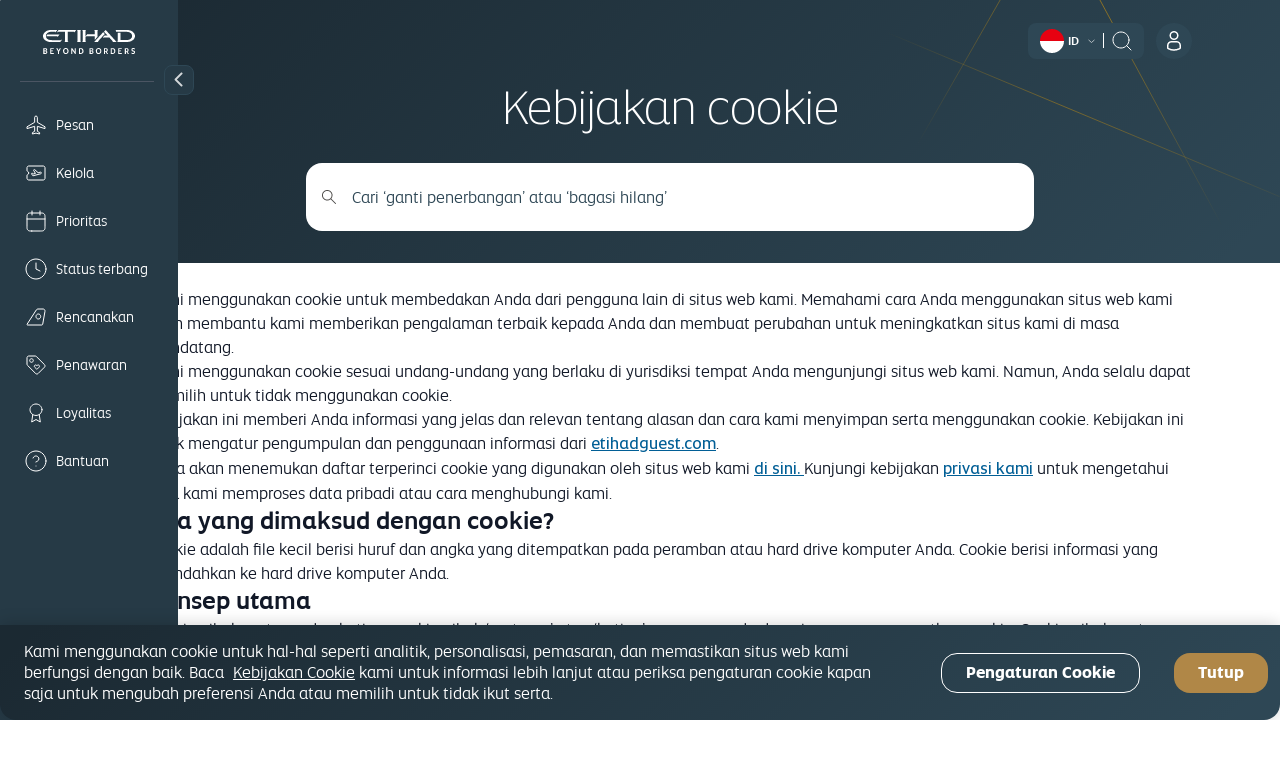

--- FILE ---
content_type: text/html; charset=UTF-8
request_url: https://www.etihad.com/id-id/legal/cookie-policy
body_size: 38613
content:

<!DOCTYPE HTML>
<html lang="id-ID" dir="ltr">
    <head>
<meta http-equiv="Content-Type" content="text/html; charset=utf-8"/>

  <script type="text/javascript" src="https://www.etihad.com/static/f5cf3146cfff8b618379df637e4ebf3ab46d0014f023a4" async ></script><script defer="defer" type="text/javascript" src="https://rum.hlx.page/.rum/@adobe/helix-rum-js@%5E2/dist/rum-standalone.js" data-routing="env=prod,tier=publish,ams=Etihad Group"></script>
<script>
      (function(w,d,s,l,i){w[l]=w[l]||[];w[l].push({'gtm.start': new Date().getTime(),event:'gtm.js'});var f=d.getElementsByTagName(s)[0], j=d.createElement(s),dl=l!='dataLayer'?'&amp;l='+l:'';j.async=true;j.src= 'https://www.googletagmanager.com/gtm.js?id='+i+dl;f.parentNode.insertBefore(j,f); })(window,document,'script','dataLayer','GTM-WQMQH4C6');
  </script>

<!-- Critical resource preloading for performance optimization -->

  <!-- Preload homepage banner authored assets for LCP optimization -->
  
  <!-- Preload fonts FIRST (highest priority for layout stability) -->
  
    
      <link rel="preload" as="font" crossorigin="anonymous" href="/etc.clientlibs/etihadairways/clientlibs/react/clientlib-element/css/resources/EtihadAltis-Light_V3.woff2"/>
    
  
    
      <link rel="preload" as="font" crossorigin="anonymous" href="/etc.clientlibs/etihadairways/clientlibs/react/clientlib-element/css/resources/EtihadAltis-Book_V3.woff2"/>
    
  
    
      <link rel="preload" as="font" crossorigin="anonymous" href="/etc.clientlibs/etihadairways/clientlibs/react/clientlib-element/css/resources/EtihadAltis-Text_V3.woff2"/>
    
  
    
      <link rel="preload" as="font" crossorigin="anonymous" href="/etc.clientlibs/etihadairways/clientlibs/react/clientlib-element/css/resources/EtihadAltis-Medium_V3.woff2"/>
    
  
    
  
    
  
    
  
    
  
    
  
    
  
    
  
    
  
    
  
    
  
    
  
    
  
    
  
    
  
    
  
    
  
  
  <!-- Preload critical CSS after fonts (render blocking) -->
  
    
  
    
  
    
  
    
  
    
      <link rel="preload" as="style" href="/etc.clientlibs/etihadairways/clientlibs/react/clientlib-element.css"/>
    
  
    
      <link rel="preload" as="style" href="/etc.clientlibs/etihadairways/clientlibs/react/clientlib-vendor-mobiscroll.css"/>
    
  
    
      <link rel="preload" as="style" href="/etc.clientlibs/etihadairways/clientlibs/clientlib-base.css"/>
    
  
    
  
    
  
    
  
    
  
    
  
    
  
    
  
    
  
    
  
    
  
    
  
    
  
    
  
  
  <!-- Preload critical JS last (non-render blocking) -->
  
    
  
    
  
    
  
    
  
    
  
    
  
    
  
    
      <link rel="preload" as="script" href="/etc.clientlibs/etihadairways/clientlibs/react/clientlib-shared-runtime.js"/>
    
  
    
      <link rel="preload" as="script" href="/etc.clientlibs/etihadairways/clientlibs/react/clientlib-common-code.js"/>
    
  
    
      <link rel="preload" as="script" href="/etc.clientlibs/etihadairways/clientlibs/react/clientlib-vendor-mobiscroll.js"/>
    
  
    
      <link rel="preload" as="script" href="/etc.clientlibs/etihadairways/clientlibs/react/clientlib-vendor-slickcarousel.js"/>
    
  
    
      <link rel="preload" as="script" href="/etc.clientlibs/etihadairways/clientlibs/react/clientlib-ui-components.js"/>
    
  
    
      <link rel="preload" as="script" href="/etc.clientlibs/etihadairways/clientlibs/react/clientlib-redux-vendor.js"/>
    
  
    
      <link rel="preload" as="script" href="/etc.clientlibs/etihadairways/clientlibs/react/clientlib-data-utils.js"/>
    
  
    
      <link rel="preload" as="script" href="/etc.clientlibs/etihadairways/clientlibs/react/clientlib-shared-components.js"/>
    
  
    
      <link rel="preload" as="script" href="/etc.clientlibs/etihadairways/clientlibs/react/clientlib-vendor-tanstack.js"/>
    
  
    
      <link rel="preload" as="script" href="/etc.clientlibs/etihadairways/clientlibs/react/clientlib-vendor-jspdf.js"/>
    
  
    
      <link rel="preload" as="script" href="/etc.clientlibs/etihadairways/clientlibs/clientlib-base.js"/>
    
  
    
      <link rel="preload" as="script" href="/etc.clientlibs/etihadairways/clientlibs/react/clientlib-login.js"/>
    
  
    
      <link rel="preload" as="script" href="/etc.clientlibs/etihadairways/clientlibs/react/clientlib-languageselector.js"/>
    
  

<!--Initialize data layer IMMEDIATELY after GTM - HIGHEST PRIORITY -->
<script>
  window.eymtdl = window.eymtdl || [];
</script>

<!--Adobe Launch script - load asynchronously as high as possible, AFTER data layer -->

<script async src="https://assets.adobedtm.com/8aea536f4a27/6442c4906d25/launch-de32e47b5ddd.min.js"></script>


<!--Adobe Target pre-hiding snippet - load AFTER data layer and Launch, minimize flicker -->
<!-- Component-specific pre-hiding (.at-hidden-element) -->


<script>
  !function(e,a,n,t){var i=e.head;if(i){
  if (a) return;
  var o=e.createElement("style");
  o.id="alloy-prehiding",o.innerText=n,i.appendChild(o),setTimeout(function(){o.parentNode&&o.parentNode.removeChild(o)},t)}}
  (document, document.location.href.indexOf("adobe_authoring_enabled") !== -1, ".at-hidden-element { opacity: 0 !important } .at-hidden-element [data-hide-element='true'] {visibility: hidden;}", 3000);    
</script>
<script>
  !function(e,a,n){
    var i = e.head;
    if (i) {
      if (a) return;
      var o = e.createElement("style");
      o.id = "alloy-prehiding";
      o.innerText = n;
      i.appendChild(o);

      e.addEventListener("DOMContentLoaded", function() {
        const elements = e.querySelectorAll(".hide-the-element[data-prehiding-timeout]");
        o.parentNode && o.parentNode.removeChild(o);

        elements.forEach(el => {
          const timeoutAttr = el.dataset.prehidingTimeout;
          if(timeoutAttr && !isNaN(timeoutAttr)) {
            const timeout = parseInt(el.dataset.prehidingTimeout, 10)
          
            el.style.opacity = "0";
            el.style.visibility = "hidden";

            setTimeout(() => {
              el.style.opacity = "";
              el.style.visibility = "";
            }, timeout);
          }
        });
      });
    }
  }(document, document.location.href.indexOf("adobe_authoring_enabled") !== -1, "body{ opacity: 0 !important; visibility: hidden !important; }");
</script>


<title>Kebijakan Cookie - Etihad Airways</title>

<meta name="title" content="Kebijakan Cookie - Etihad Airways"/>
<meta http-equiv="X-UA-Compatible" content="IE=edge"/>
<meta name="viewport" content="width=device-width, initial-scale=1.0"/>
<meta name="apple-mobile-web-app-capable" content="yes"/>
<meta name="description" content="Kami menggunakan cookie untuk membedakan Anda dari pengguna lain di situs web kami. Memahami cara Anda menggunakan situs web kami akan membantu kami memberikan pengalaman terbaik kepada Anda."/>
<meta name="template" content="content-page-template"/>

    
        
                <link rel="canonical" href="https://www.etihad.com/id-id/legal/cookie-policy"/>
          
    


      



    <link rel="icon" href="/content/dam/eag/etihadairways/etihadcom/Global/fav-icon/favicon.png"/>


      <meta name="robots" content="index,follow"/>



  <meta name="author" content="Etihad Airways"/>


  
      
          
              <meta http-equiv="content-language" content="id-id"/>
              <link rel="alternate" hreflang="en-ie" href="https://www.etihad.com/en-ie/legal/cookie-policy"/>
<link rel="alternate" hreflang="ar-kw" href="https://www.etihad.com/ar-kw/legal/cookie-policy"/>
<link rel="alternate" hreflang="pt" href="https://www.etihad.com/pt/legal/cookie-policy"/>
<link rel="alternate" hreflang="en-il" href="https://www.etihad.com/en-il/legal/cookie-policy"/>
<link rel="alternate" hreflang="en-af" href="https://www.etihad.com/en-af/legal/cookie-policy"/>
<link rel="alternate" hreflang="en-in" href="https://www.etihad.com/en-in/legal/cookie-policy"/>
<link rel="alternate" hreflang="ar-sy" href="https://www.etihad.com/ar-sy/legal/cookie-policy"/>
<link rel="alternate" hreflang="en-ae" href="https://www.etihad.com/en-ae/legal/cookie-policy"/>
<link rel="alternate" hreflang="en-za" href="https://www.etihad.com/en-za/legal/cookie-policy"/>
<link rel="alternate" hreflang="en-it" href="https://www.etihad.com/en-it/legal/cookie-policy"/>
<link rel="alternate" hreflang="el-gr" href="https://www.etihad.com/el-gr/legal/cookie-policy"/>
<link rel="alternate" hreflang="en-am" href="https://www.etihad.com/en-am/legal/cookie-policy"/>
<link rel="alternate" hreflang="nl-nl" href="https://www.etihad.com/nl-nl/legal/cookie-policy"/>
<link rel="alternate" hreflang="en-at" href="https://www.etihad.com/en-at/legal/cookie-policy"/>
<link rel="alternate" hreflang="en-au" href="https://www.etihad.com/en-au/legal/cookie-policy"/>
<link rel="alternate" hreflang="zt-tw" href="https://www.etihad.com/zt-tw/legal/cookie-policy"/>
<link rel="alternate" hreflang="he-il" href="https://www.etihad.com/he-il/legal/cookie-policy"/>
<link rel="alternate" hreflang="en-az" href="https://www.etihad.com/en-az/legal/cookie-policy"/>
<link rel="alternate" hreflang="ar-tn" href="https://www.etihad.com/ar-tn/legal/cookie-policy"/>
<link rel="alternate" hreflang="en-ro" href="https://www.etihad.com/en-ro/legal/cookie-policy"/>
<link rel="alternate" hreflang="en-rs" href="https://www.etihad.com/en-rs/legal/cookie-policy"/>
<link rel="alternate" hreflang="en-be" href="https://www.etihad.com/en-be/legal/cookie-policy"/>
<link rel="alternate" hreflang="en-ru" href="https://www.etihad.com/en-ru/legal/cookie-policy"/>
<link rel="alternate" hreflang="en-bd" href="https://www.etihad.com/en-bd/legal/cookie-policy"/>
<link rel="alternate" hreflang="en-jo" href="https://www.etihad.com/en-jo/legal/cookie-policy"/>
<link rel="alternate" hreflang="en-bh" href="https://www.etihad.com/en-bh/legal/cookie-policy"/>
<link rel="alternate" hreflang="it" href="https://www.etihad.com/it/legal/cookie-policy"/>
<link rel="alternate" hreflang="en-jp" href="https://www.etihad.com/en-jp/legal/cookie-policy"/>
<link rel="alternate" hreflang="fr-ca" href="https://www.etihad.com/fr-ca/legal/cookie-policy"/>
<link rel="alternate" hreflang="zh" href="https://www.etihad.com/zh/legal/cookie-policy"/>
<link rel="alternate" hreflang="pl-pl" href="https://www.etihad.com/pl-pl/legal/cookie-policy"/>
<link rel="alternate" hreflang="ar" href="https://www.etihad.com/ar/legal/cookie-policy"/>
<link rel="alternate" hreflang="pt-pt" href="https://www.etihad.com/pt-pt/legal/cookie-policy"/>
<link rel="alternate" hreflang="en-sa" href="https://www.etihad.com/en-sa/legal/cookie-policy"/>
<link rel="alternate" hreflang="en-sd" href="https://www.etihad.com/en-sd/legal/cookie-policy"/>
<link rel="alternate" hreflang="ar-eg" href="https://www.etihad.com/ar-eg/legal/cookie-policy"/>
<link rel="alternate" hreflang="en-sc" href="https://www.etihad.com/en-sc/legal/cookie-policy"/>
<link rel="alternate" hreflang="en-br" href="https://www.etihad.com/en-br/legal/cookie-policy"/>
<link rel="alternate" hreflang="fr-be" href="https://www.etihad.com/fr-be/legal/cookie-policy"/>
<link rel="alternate" hreflang="ja" href="https://www.etihad.com/ja/legal/cookie-policy"/>
<link rel="alternate" hreflang="en-sg" href="https://www.etihad.com/en-sg/legal/cookie-policy"/>
<link rel="alternate" hreflang="ar-dz" href="https://www.etihad.com/ar-dz/legal/cookie-policy"/>
<link rel="alternate" hreflang="en-by" href="https://www.etihad.com/en-by/legal/cookie-policy"/>
<link rel="alternate" hreflang="en-ke" href="https://www.etihad.com/en-ke/legal/cookie-policy"/>
<link rel="alternate" hreflang="ru" href="https://www.etihad.com/ru/legal/cookie-policy"/>
<link rel="alternate" hreflang="en-om" href="https://www.etihad.com/en-om/legal/cookie-policy"/>
<link rel="alternate" hreflang="en-ge" href="https://www.etihad.com/en-ge/legal/cookie-policy"/>
<link rel="alternate" hreflang="ru-kz" href="https://www.etihad.com/ru-kz/legal/cookie-policy"/>
<link rel="alternate" hreflang="en-gr" href="https://www.etihad.com/en-gr/legal/cookie-policy"/>
<link rel="alternate" hreflang="de-at" href="https://www.etihad.com/de-at/legal/cookie-policy"/>
<link rel="alternate" hreflang="en-ph" href="https://www.etihad.com/en-ph/legal/cookie-policy"/>
<link rel="alternate" hreflang="ru-by" href="https://www.etihad.com/ru-by/legal/cookie-policy"/>
<link rel="alternate" hreflang="en-pk" href="https://www.etihad.com/en-pk/legal/cookie-policy"/>
<link rel="alternate" hreflang="en-pl" href="https://www.etihad.com/en-pl/legal/cookie-policy"/>
<link rel="alternate" hreflang="ko" href="https://www.etihad.com/ko/legal/cookie-policy"/>
<link rel="alternate" hreflang="ko-kr" href="https://www.etihad.com/ko-kr/legal/cookie-policy"/>
<link rel="alternate" hreflang="en-hk" href="https://www.etihad.com/en-hk/legal/cookie-policy"/>
<link rel="alternate" hreflang="en-pt" href="https://www.etihad.com/en-pt/legal/cookie-policy"/>
<link rel="alternate" hreflang="ru-ru" href="https://www.etihad.com/ru-ru/legal/cookie-policy"/>
<link rel="alternate" hreflang="ar-om" href="https://www.etihad.com/ar-om/legal/cookie-policy"/>
<link rel="alternate" hreflang="th" href="https://www.etihad.com/th/legal/cookie-policy"/>
<link rel="alternate" hreflang="en-qa" href="https://www.etihad.com/en-qa/legal/cookie-policy"/>
<link rel="alternate" hreflang="tr" href="https://www.etihad.com/tr/legal/cookie-policy"/>
<link rel="alternate" hreflang="en-id" href="https://www.etihad.com/en-id/legal/cookie-policy"/>
<link rel="alternate" hreflang="de" href="https://www.etihad.com/de/legal/cookie-policy"/>
<link rel="alternate" hreflang="en-us" href="https://www.etihad.com/en-us/legal/cookie-policy"/>
<link rel="alternate" hreflang="en-eg" href="https://www.etihad.com/en-eg/legal/cookie-policy"/>
<link rel="alternate" hreflang="en-uz" href="https://www.etihad.com/en-uz/legal/cookie-policy"/>
<link rel="alternate" hreflang="en-mv" href="https://www.etihad.com/en-mv/legal/cookie-policy"/>
<link rel="alternate" hreflang="nl-be" href="https://www.etihad.com/nl-be/legal/cookie-policy"/>
<link rel="alternate" hreflang="zh-cn" href="https://www.etihad.com/zh-cn/legal/cookie-policy"/>
<link rel="alternate" hreflang="en-my" href="https://www.etihad.com/en-my/legal/cookie-policy"/>
<link rel="alternate" hreflang="en-et" href="https://www.etihad.com/en-et/legal/cookie-policy"/>
<link rel="alternate" hreflang="en-es" href="https://www.etihad.com/en-es/legal/cookie-policy"/>
<link rel="alternate" hreflang="hi-in" href="https://www.etihad.com/hi-in/legal/cookie-policy"/>
<link rel="alternate" hreflang="en-ng" href="https://www.etihad.com/en-ng/legal/cookie-policy"/>
<link rel="alternate" hreflang="en-vn" href="https://www.etihad.com/en-vn/legal/cookie-policy"/>
<link rel="alternate" hreflang="ja-jp" href="https://www.etihad.com/ja-jp/legal/cookie-policy"/>
<link rel="alternate" hreflang="de-ch" href="https://www.etihad.com/de-ch/legal/cookie-policy"/>
<link rel="alternate" hreflang="en-nl" href="https://www.etihad.com/en-nl/legal/cookie-policy"/>
<link rel="alternate" hreflang="el" href="https://www.etihad.com/el/legal/cookie-policy"/>
<link rel="alternate" hreflang="en-np" href="https://www.etihad.com/en-np/legal/cookie-policy"/>
<link rel="alternate" hreflang="ar-qa" href="https://www.etihad.com/ar-qa/legal/cookie-policy"/>
<link rel="alternate" hreflang="en" href="https://www.etihad.com/en/legal/cookie-policy"/>
<link rel="alternate" hreflang="es" href="https://www.etihad.com/es/legal/cookie-policy"/>
<link rel="alternate" hreflang="en-fr" href="https://www.etihad.com/en-fr/legal/cookie-policy"/>
<link rel="alternate" hreflang="en-nz" href="https://www.etihad.com/en-nz/legal/cookie-policy"/>
<link rel="alternate" hreflang="tr-tr" href="https://www.etihad.com/tr-tr/legal/cookie-policy"/>
<link rel="alternate" hreflang="fr-fr" href="https://www.etihad.com/fr-fr/legal/cookie-policy"/>
<link rel="alternate" hreflang="vi-vn" href="https://www.etihad.com/vi-vn/legal/cookie-policy"/>
<link rel="alternate" hreflang="en-gb" href="https://www.etihad.com/en-gb/legal/cookie-policy"/>
<link rel="alternate" hreflang="nl" href="https://www.etihad.com/nl/legal/cookie-policy"/>
<link rel="alternate" hreflang="en-kh" href="https://www.etihad.com/en-kh/legal/cookie-policy"/>
<link rel="alternate" hreflang="en-ca" href="https://www.etihad.com/en-ca/legal/cookie-policy"/>
<link rel="alternate" hreflang="en-ch" href="https://www.etihad.com/en-ch/legal/cookie-policy"/>
<link rel="alternate" hreflang="en-kr" href="https://www.etihad.com/en-kr/legal/cookie-policy"/>
<link rel="alternate" hreflang="fr-tn" href="https://www.etihad.com/fr-tn/legal/cookie-policy"/>
<link rel="alternate" hreflang="en-sy" href="https://www.etihad.com/en-sy/legal/cookie-policy"/>
<link rel="alternate" hreflang="ar-ae" href="https://www.etihad.com/ar-ae/legal/cookie-policy"/>
<link rel="alternate" hreflang="fr" href="https://www.etihad.com/fr/legal/cookie-policy"/>
<link rel="alternate" hreflang="en-cn" href="https://www.etihad.com/en-cn/legal/cookie-policy"/>
<link rel="alternate" hreflang="en-kw" href="https://www.etihad.com/en-kw/legal/cookie-policy"/>
<link rel="alternate" hreflang="en-kz" href="https://www.etihad.com/en-kz/legal/cookie-policy"/>
<link rel="alternate" hreflang="fr-ch" href="https://www.etihad.com/fr-ch/legal/cookie-policy"/>
<link rel="alternate" hreflang="es-us" href="https://www.etihad.com/es-us/legal/cookie-policy"/>
<link rel="alternate" hreflang="en-th" href="https://www.etihad.com/en-th/legal/cookie-policy"/>
<link rel="alternate" hreflang="en-cz" href="https://www.etihad.com/en-cz/legal/cookie-policy"/>
<link rel="alternate" hreflang="en-lb" href="https://www.etihad.com/en-lb/legal/cookie-policy"/>
<link rel="alternate" hreflang="en-tn" href="https://www.etihad.com/en-tn/legal/cookie-policy"/>
<link rel="alternate" hreflang="ar-sa" href="https://www.etihad.com/ar-sa/legal/cookie-policy"/>
<link rel="alternate" hreflang="en-lk" href="https://www.etihad.com/en-lk/legal/cookie-policy"/>
<link rel="alternate" hreflang="de-de" href="https://www.etihad.com/de-de/legal/cookie-policy"/>
<link rel="alternate" hreflang="en-tr" href="https://www.etihad.com/en-tr/legal/cookie-policy"/>
<link rel="alternate" hreflang="en-de" href="https://www.etihad.com/en-de/legal/cookie-policy"/>
<link rel="alternate" hreflang="fr-ma" href="https://www.etihad.com/fr-ma/legal/cookie-policy"/>
<link rel="alternate" hreflang="pt-br" href="https://www.etihad.com/pt-br/legal/cookie-policy"/>
<link rel="alternate" hreflang="en-tw" href="https://www.etihad.com/en-tw/legal/cookie-policy"/>
<link rel="alternate" hreflang="fr-dz" href="https://www.etihad.com/fr-dz/legal/cookie-policy"/>
<link rel="alternate" hreflang="es-es" href="https://www.etihad.com/es-es/legal/cookie-policy"/>
<link rel="alternate" hreflang="ar-bh" href="https://www.etihad.com/ar-bh/legal/cookie-policy"/>
<link rel="alternate" hreflang="en-dk" href="https://www.etihad.com/en-dk/legal/cookie-policy"/>
<link rel="alternate" hreflang="ar-jo" href="https://www.etihad.com/ar-jo/legal/cookie-policy"/>
<link rel="alternate" hreflang="en-tz" href="https://www.etihad.com/en-tz/legal/cookie-policy"/>
<link rel="alternate" hreflang="it-it" href="https://www.etihad.com/it-it/legal/cookie-policy"/>
<link rel="alternate" hreflang="id-id" href="https://www.etihad.com/id-id/legal/cookie-policy"/>
<link rel="alternate" hreflang="en-ma" href="https://www.etihad.com/en-ma/legal/cookie-policy"/>
<link rel="alternate" hreflang="en-dz" href="https://www.etihad.com/en-dz/legal/cookie-policy"/>
<link rel="alternate" hreflang="th-th" href="https://www.etihad.com/th-th/legal/cookie-policy"/>
<link rel="alternate" hreflang="x-default" href="https://www.etihad.com/en/legal/cookie-policy"/>

          
      
  





  <link rel="apple-touch-icon-precomposed" href="/content/dam/eag/etihadairways/etihadcom/Global/seo/App_icon.png"/>



  <meta property="og:title" content="Kebijakan cookie"/>


  <meta property="og:url" content="https://www.etihad.com/id-id/legal/cookie-policy"/>


  <meta property="og:site_name" content="Etihad Global"/>


  <meta property="og:image" content="https://www.etihad.com/content/dam/eag/etihadairways/etihadcom/2025/global/logo/etihad/etihad-airways-og-beyond-borders-logo.png"/>


  <meta property="og:type" content="website"/>


  <meta property="og:description" content="Kami menggunakan cookie untuk membedakan Anda dari pengguna lain di situs web kami. Memahami cara Anda menggunakan situs web kami akan membantu kami memberikan pengalaman terbaik kepada Anda."/>


  <meta property="fb:app_id" content="137580386314609"/>


  <meta property="twitter:title" content="Kebijakan cookie"/>


  <meta property="twitter:description" content="Kami menggunakan cookie untuk membedakan Anda dari pengguna lain di situs web kami. Memahami cara Anda menggunakan situs web kami akan membantu kami memberikan pengalaman terbaik kepada Anda."/>


  <meta property="twitter:image" content="https://www.etihad.com/content/dam/eag/etihadairways/etihadcom/2025/global/logo/etihad/etihad-airways-og-beyond-borders-logo.png"/>


  <meta property="twitter:card" content="summary_large_image"/>


<script type="application/ld+json">
  {
      "@context": "https://schema.org",
      "@type": "Airline",
      "name": "Etihad Airways",
      "url": "https://www.etihad.com",
      "logo": "https://www.etihad.com/content/dam/eag/etihadairways/etihadcom/2025/global/logo/etihad/etihad-airways-logo-new.jpg",
      "sameAs": ["https://www.facebook.com/etihad.airways","https://www.linkedin.com/company/etihadairways","https://www.instagram.com/etihadairways/","https://twitter.com/etihadairways"]
  }
</script>

	
		
			<link rel="preload" as="font" crossorigin="anonymous" href="/etc.clientlibs/etihadairways/clientlibs/react/clientlib-element/css/resources/EtihadAltis-Light_V3.woff2"/>
		
			<link rel="preload" as="font" crossorigin="anonymous" href="/etc.clientlibs/etihadairways/clientlibs/react/clientlib-element/css/resources/EtihadAltis-Book_V3.woff2"/>
		
			<link rel="preload" as="font" crossorigin="anonymous" href="/etc.clientlibs/etihadairways/clientlibs/react/clientlib-element/css/resources/EtihadAltis-Text_V3.woff2"/>
		
			<link rel="preload" as="font" crossorigin="anonymous" href="/etc.clientlibs/etihadairways/clientlibs/react/clientlib-element/css/resources/EtihadAltis-Medium_V3.woff2"/>
		
			<link rel="preload" as="style" href="/etc.clientlibs/etihadairways/clientlibs/react/clientlib-element.css"/>
		
			<link rel="preload" as="style" href="/etc.clientlibs/etihadairways/clientlibs/react/clientlib-vendor-mobiscroll.css"/>
		
			<link rel="preload" as="style" href="/etc.clientlibs/etihadairways/clientlibs/clientlib-base.css"/>
		
			<link rel="preload" as="script" href="/etc.clientlibs/etihadairways/clientlibs/react/clientlib-shared-runtime.js"/>
		
			<link rel="preload" as="script" href="/etc.clientlibs/etihadairways/clientlibs/react/clientlib-common-code.js"/>
		
			<link rel="preload" as="script" href="/etc.clientlibs/etihadairways/clientlibs/react/clientlib-vendor-mobiscroll.js"/>
		
			<link rel="preload" as="script" href="/etc.clientlibs/etihadairways/clientlibs/react/clientlib-vendor-slickcarousel.js"/>
		
			<link rel="preload" as="script" href="/etc.clientlibs/etihadairways/clientlibs/react/clientlib-ui-components.js"/>
		
			<link rel="preload" as="script" href="/etc.clientlibs/etihadairways/clientlibs/react/clientlib-redux-vendor.js"/>
		
			<link rel="preload" as="script" href="/etc.clientlibs/etihadairways/clientlibs/react/clientlib-data-utils.js"/>
		
			<link rel="preload" as="script" href="/etc.clientlibs/etihadairways/clientlibs/react/clientlib-shared-components.js"/>
		
			<link rel="preload" as="script" href="/etc.clientlibs/etihadairways/clientlibs/react/clientlib-vendor-tanstack.js"/>
		
			<link rel="preload" as="script" href="/etc.clientlibs/etihadairways/clientlibs/react/clientlib-vendor-jspdf.js"/>
		
			<link rel="preload" as="script" href="/etc.clientlibs/etihadairways/clientlibs/clientlib-base.js"/>
		
			<link rel="preload" as="script" href="/etc.clientlibs/etihadairways/clientlibs/react/clientlib-login.js"/>
		
			<link rel="preload" as="script" href="/etc.clientlibs/etihadairways/clientlibs/react/clientlib-languageselector.js"/>
		
	




<div>
    <script>
         var configData = "{\x22announcementBarConfig\x22:{\x22showOnlyHomePageAllSiteEdition\x22:false,\x22flagShowInAllSiteEdition\x22:false,\x22dismissible\x22:false,\x22XFrootpath\x22:\x22\/content\/experience\u002Dfragments\/eag\/etihadairways\/etihadcom\/global\/{language}\/announcement_banner\x22},\x22mobileAppConfigs\x22:{\x22nearbyAirportAppCount\x22:3,\x22recentSearchAppCount\x22:0,\x22popularNewAppCount\x22:30,\x22announcement_banner\x22:\x22\/{sitedition}\/announcement\u002Dbanner.json\x22,\x22recentSearchExpiryDays\x22:90,\x22finderMapping\x22:\x22\/eag\/etihadairways\/etihad\u002Dshared\/en\/json\u002Dfiles\x22,\x22finderBasePath\x22:\x22\/content\/experience\u002Dfragments\/eag\/etihadairways\/etihadcom\x22,\x22popularDestinationsAppCount\x22:3},\x22loginConfig\x22:{\x22accountVerifyFailureURL\x22:\x22{origin}\/{siteEdition}\/etihadguest\/login\u002Dsignup\x22,\x22householdFailureURL\x22:\x22{origin}\/{siteEdition}\/etihadguest\/family\u002Dinvitation\x22,\x22eygSignupUrl\x22:\x22https:\/\/www.etihadguest.com\/en\/quick\u002Denrolment.html\x22,\x22enableBobIntegration\x22:true,\x22resetPasswordSuccessURL\x22:\x22{origin}\/{siteEdition}\/etihadguest\/forgot\u002Dpassword\x22,\x22guestLoginAPIURL\x22:\x22\/ada\u002Dservices\/bff\u002Dguest\u002Dlogin\/service\/v1\/saml\x22,\x22householdSuccessURL\x22:\x22{origin}\/{siteEdition}\/etihadguest\/family\u002Dinvitation\x22,\x22childTnCAgeLimit\x22:14,\x22oktaLogoutUrl\x22:\x22https:\/\/eap.okta\u002Demea.com\/login\/signout?fromURI={URL}\x22,\x22verifyLinkAPIURL\x22:\x22\/ada\u002Dservices\/ey\u002Dlogin\/email\/verify\/v1\x22,\x22bobRedirectionWaitTime\x22:15000,\x22otpDelaySeconds\x22:10,\x22tierCodeToTierNameAPIURL\x22:\x22\/ada\u002Dservices\/coredata\/service\/v1\/reference\u002Ddata?language=en\x26category=guest\u002Dtier\u002Dlevel\u002Dto\u002Dguest\u002Dtier\u002Dname\x22,\x22akamaiSetGlobalClientCookieUrl\x22:\x22{origin}\/edge\u002Dservices\/setGlobalClientCookie?returnUrl={returnUrl}\x22,\x22enableWalletAssociation\x22:false,\x22tooltipDelay\x22:5000,\x22tooltipOncePerSession\x22:true,\x22enableAkamaiRedirection\x22:true,\x22travelDocumentsAPIURL\x22:\x22\/ada\u002Dservices\/ey\u002Dprofile\/about\/account\u002Dinfo\/v1\x22,\x22forgetPasswordAPIURL\x22:\x22\/ada\u002Dservices\/ey\u002Dlogin\/forgot\u002Dpwd\/email\/v1\x22,\x22appName\x22:\x22cms\x22,\x22loginAPIURL\x22:\x22\/ada\u002Dservices\/ey\u002Dlogin\/authn\/v1\x22,\x22referenceDataAPIURL\x22:\x22\/ada\u002Dservices\/coredata\/service\/v1\/reference\u002Ddata?language={lang}\x22,\x22verifyAccountAPIURL\x22:\x22\/ada\u002Dservices\/bff\u002Dquick\u002Denrollment\/check\u002Daccount\/v1\x22,\x22bobSignUpUrlTypeQueryParam\x22:\x22bob\u002Dregistration\x22,\x22activateAccountAPIURL\x22:\x22\/ada\u002Dservices\/bff\u002Dquick\u002Denrollment\/verify\u002Daccount\/v1\x22,\x22bobRedirectUrl\x22:\x22https:\/\/etihadguest.bobcard.in\/\x22,\x22oktaSamlLogoutUrl\x22:\x22https:\/\/eap.okta\u002Demea.com\/app\/etihadglc_etihadcom_1\/exk49678m0IsR0KDA0i7\/sso\/saml\x22,\x22resetPasswordFailureURL\x22:\x22{origin}\/{siteEdition}\/etihadguest\/login\u002Dsignup\x22,\x22tooltipAutoDismiss\x22:5000,\x22resetPasswordAPIURL\x22:\x22\/ada\u002Dservices\/ey\u002Dlogin\/reset\/password\/v1\x22,\x22guestLogoutAPIURL\x22:\x22\/ada\u002Dservices\/ey\u002Dlogin\/logout\/v1\x22,\x22accountVerifySuccessURL\x22:\x22{origin}\/{siteEdition}\/etihadguest\/create\u002Dpassword\x22,\x22guestLoginGlobalHashCookieName\x22:\x22ey\u002Dsso\u002Dprod\u002Dclient\x22,\x22eyCreditBalanceURL\x22:\x22\/ada\u002Dservices\/bff\u002Dwallet\u002Dservices\/service\/wallet\u002Dbff\/wallet\u002Dbalance\/v1\x22,\x22resendLinkAPIURL\x22:\x22\/ada\u002Dservices\/ey\u002Dlogin\/email\/resend\/v1\x22,\x22loggedInViewProfilePage\x22:\x22{origin}\/{siteEdition}\/etihadguest\/profile\x22,\x22enrollmentAPIURL\x22:\x22\/ada\u002Dservices\/bff\u002Dquick\u002Denrollment\/signup\/v1\x22,\x22guestLoginAppHashCookieName\x22:\x22ey\u002Dsso\u002Dprod\u002Dcms\u002Dclient\x22,\x22akamaiEdgeUrl\x22:\x22{origin}\/edge\u002Dservices\/unsetGlobalClientCookie?returnUrl={returnUrl}\x22,\x22enableInternalSignup\x22:true},\x22deepLinks\x22:{\x22OneAUrlDynamicParams\x22:\x22DATE_{{journeyNo}}={travelDate}\x22,\x22OneAUrlStaticParams\x22:\x22?LANGUAGE={LANGUAGE}\x26CHANNEL={CHANNEL}\x26B_LOCATION={B_LOCATION}\x26E_LOCATION={E_LOCATION}\x26TRIP_TYPE={TRIP_TYPE}\x26CABIN={CABIN}\x26TRAVELERS={TRAVELERS}\x26TRIP_FLOW_TYPE={TRIP_FLOW_TYPE}\x26WDS_ENABLE_STOPOVER_HOTEL_BOOKING={WDS_ENABLE_STOPOVER_HOTEL_BOOKING}\x26WDS_ENABLE_HOTEL_STPF={WDS_ENABLE_HOTEL_STPF}\x26SITE_EDITION={SITE_EDITION}\x26WDS_ENABLE_UPLIFT=TRUE\x26WDS_ENABLE_FLAGSHIP=TRUE\x26WDS_ELIGIBLE_FLAGSHIP_LIST=A380\u002D800\x26WDS_ENABLE_KOREAN_AMOP=TRUE\x22,\x22revenueFlow\x22:\x22REVENUE\x22,\x22redemptionFlow\x22:\x22AWARD\x22,\x22OneAUrlDynamicParamsMulticity\x22:\x22B_LOCATION_{{journeyNo2}}={B_LOCATION}\x26E_LOCATION_{{journeyNo2}}={E_LOCATION}\x26DATE_{{journeyNo2}}={travelDate}\x22,\x22milesCalculatorBookURL\x22:\x22\/{siteEdition}\/etihadguest\/spend\u002Dmiles\/fly\u002Dwith\u002Dmiles?origin={origin}\x26originCity={originCityCode}\x26destination={destination}\x26destinationCity={destinationCityCode}\x26guestClass={class}\x26bookWithMiles=true\x22,\x22OneAUrl\x22:\x22https:\/\/digital.etihad.com\/book\/search\x22,\x22dealsHubPageRedirectUrl\x22:\x22{origin}\/{siteEdition}\/offers\x22,\x22upcomingTripsManageLink\x22:\x22https:\/\/digital.etihad.com\/selfservice\/id\u002Did\/ssg\u002Dlanding\u002Dpage?pnr={pnr}\x26lastName={lastName}\x22,\x22linkCardDeepLinkURL\x22:\x22https:\/\/eyg\u002Dmember\u002Dportal.loyaltfacts.com\x22,\x22OneAUrlStaticParamsMultiCity\x22:\x22?LANGUAGE={LANGUAGE}\x26CHANNEL={CHANNEL}\x26TRIP_TYPE={TRIP_TYPE}\x26CABIN={CABIN}\x26TRAVELERS={TRAVELERS}\x26TRIP_FLOW_TYPE={TRIP_FLOW_TYPE}\x26WDS_ENABLE_UPLIFT=TRUE\x26SITE_EDITION={SITE_EDITION}\x26WDS_ENABLE_FLAGSHIP=TRUE\x26WDS_ELIGIBLE_FLAGSHIP_LIST=A380\u002D800\x26WDS_ENABLE_KOREAN_AMOP=TRUE\x22},\x22mybGlobalConfig\x22:{\x22notFlownFlightStatusCheckList\x22:\x22Arrived, Arrived early\x22,\x22enableStaffLoadPriorityV3\x22:false,\x22enableStaffLoadPriorityV2\x22:false,\x22showAncillaryOpenCount\x22:0,\x22enableChangeRefundFeeInfoTooltip\x22:false,\x22paxCardAllowedAirlineCodes\x22:\x22EY,QP,HM\x22,\x22departTimeMealsRequest\x22:48,\x22paxCardAllowedAirlineNames\x22:\x22Republic Airways As American Eagle, Etihad Airways , Wamos Air For Etihad Airways,Wamos Air , Hi Fly Transportes Aereo , HIFLY FOR ETIHAD AIRWAYS , AIR SEYCHELLES FOR ETIHAD AIRWAYS ,  Air Europa For Etihad Airways\x22,\x22enableAEMStaticJson\x22:false,\x22allowedOperatingAirlineNames\x22:\x22wamos,hi fly,seychelles,hifly,europa,getjet\x22,\x22isDefaultCollapsed\x22:false,\x22partialSSCISeatmapUrl\x22:\x22{newSsciDeeplinkDomain}\/journey\/seat\u002Dselection\/{journeyID}\/{flightId}?lang={language}\x26pnr={pnr}\x26lastname={lastName}\x22,\x22enablePaymentSummary\x22:true,\x22enablePnrErrorInDataLayer\x22:false,\x22enableBannersFromAEM\x22:true,\x22enableInitiateLoginCheck\x22:false,\x22enableMultiplePassport\x22:false,\x22changeMappingOptions\x22:{\x22freeChange\x22:\x22FOC\x22,\x22changepermittedwithfee\x22:\x22WF\x22,\x22noChange\x22:\x22NC\x22},\x22milesv1Date\x22:\x22milesv1Date\x22,\x22enableDisruptedPopup\x22:false,\x22enableF1Stopover\x22:false,\x22allowedOperatingAirlineCodes\x22:\x22EY\x22,\x22enabledAccureMixedCabin\x22:false,\x22enableFlightCardMsg\x22:true,\x22milesv3Date\x22:\x22milesv3Date\x22,\x22enableOtherAirlineMessage\x22:false,\x22enableBoardingpassInD1Window\x22:false,\x22enableLandingV3Order\x22:false,\x22enableContactDetailsV2\x22:false,\x22enableMultiplePassportStaffTier\x22:false,\x22genericLoungeNbaKey\x22:\x22ancGenericLoungeDefault\x22,\x22cancelCheckInUrl\x22:\x22cancelCheckInUrl\x22,\x22enableUCSBookingNotification\x22:false,\x22enableAircraftBranding\x22:false,\x22enableMealSelection\x22:true,\x22showInfoIconForRefundNotPermitted\x22:false,\x22dictionaryDays\x22:[],\x22dictionaryMonths\x22:[],\x22enableTripsSSG\x22:true,\x22enableAirportAssistance\x22:false,\x22enableMYBPerformance\x22:true,\x22revenueBookingAmountDisplayKey\x22:\x22BaseNoShow\x22,\x22enableStaffLoadV3Order\x22:false,\x22enableBadgeStatus\x22:false,\x22enableUnpaidAncillary\x22:true,\x22revenueBookingChangeRefundFreeDisplayKey\x22:\x22FOC\x22,\x22enableExplicitWheelChair\x22:false,\x22enablePaxProfilePic\x22:false,\x22enableStaffLoungeAccess\x22:false,\x22enableGDSDisruptedPopup\x22:false,\x22enableMeetAndAssist\x22:false,\x22flagUrl\x22:\x22https:\/\/www.etihad.com\/content\/dam\/eag\/etihadairways\/etihadcom\/Global\/icons\/country\u002Dflags\/\x22,\x22showNewFlightAttributes\x22:false,\x22businessClassLoungeSSRs\x22:\x22LBZA,LBZB\x22,\x22firstClassLoungeSSRs\x22:\x22LFCA,LFCB\x22,\x22blockAncillaryOfficeId\x22:\x22LEDEY08WM, LEDEY08WC\x22,\x22enableNewMMBStructure\x22:false,\x22departTimeSpecialAssistance\x22:48,\x22blockedSpaceOperatingAirlineCodes\x22:\x22QP,HM\x22,\x22refundMappingOptions\x22:{\x22noRefund\x22:\x22NR\x22,\x22freeRefund\x22:\x22FOC\x22,\x22refundpermittedwithfee\x22:\x22WF\x22},\x22showInfoIconForChangeNotPermitted\x22:false,\x22enableStaffLoadPriority\x22:true},\x22mybAzureEndpoints\x22:{\x22ssrBoardingPassUrl\x22:\x22\/ada\u002Dservices\/bff\u002Dticketing\u002Dservices\/service\/ticketing\u002Dorchestrator\/v1\/sendBP\x22},\x22globalConfig\x22:{\x22badgeStatus\x22:{\x22onschedule\x22:[\x22arrived\x22,\x22departed\x22,\x22awaiting update\x22,\x22no action taken\x22,\x22schedule changed confirmed\x22,\x22departing early\x22,\x22standby\x22],\x22cancelled\x22:[\x22suspended\x22,\x22cancelled\x22],\x22ontime\x22:[\x22waitlist\x22,\x22arrived early\x22,\x22on time\x22,\x22departed early\x22,\x22confirmed\x22,\x22scheduled\x22],\x22delayed\x22:[\x22departed late\x22,\x22arrived late\x22,\x22delayed\x22,\x22diverted\x22,\x22unabled to confirmed\x22],\x22additional\x22:[]},\x22enableBadgeStatus\x22:true,\x22partnerCFBasePath\x22:\x22https:\/\/www.etihad.com\/content\/dam\/eag\/etihadairways\/etihadcom\/cf\/en\/partners\x22,\x22featuredPartnerTagRootPath\x22:\x22eag:etihadairways\/etihadcom\/partners\/\x22,\x22enableFirstHardRefresh\x22:true,\x22tooltipAlwaysShow\x22:false,\x22partnerTagPath\x22:\x22\/content\/cq:tags\/eag\/etihadairways\/etihadcom\/partners\x22,\x22enableIMWidth\x22:true,\x22enablePrefetchOnCalendar\x22:true,\x22enablePartnerSort\x22:true,\x22enableDocumentExpiryAlert\x22:true,\x22enablePrefetchOnDestination\x22:true,\x22pnrLookupDataCtaLink\x22:\x22{ssgMmbReturnDomain}\/selfservice\/{language}\/ssg\u002Dlanding\u002Dpage?pnr={pnr}\x26lastName={lastName}\x22,\x22enableVisaView\x22:true,\x22enableHeaderFooterCSSHide\x22:true,\x22prefetchUrl\x22:\x22https:\/\/digital.etihad.com\/book\/api\/prefetch\x22,\x22enableAddTrip\x22:true,\x22enableSecurityIDView\x22:true,\x22countryFlagBasePath\x22:\x22https:\/\/www.etihad.com\/content\/dam\/eag\/etihadairways\/etihadcom\/Global\/icons\/country\u002Dflags\x22,\x22imWidth\x22:\x22480, 768, 1024, 1360\x22,\x22featuredPartners\x22:\x22https:\/\/www.etihad.com\/content\/dam\/eag\/etihadairways\/etihadcom\/featured\u002Dpartners\/featuredPartners.json\x22,\x22isRtlSiteEdition\x22:false,\x22dateFormatter\x22:\x22DD MMM YYYY\x22,\x22enableIMDensity\x22:true},\x22profileWalletConfig\x22:{\x22transactionItemsPerPage\x22:5,\x22verifyOtpExpiryMins\x22:1,\x22transactionFilterDateRangeInDays\x22:180,\x22voucherBin\x22:800001,\x22voucherItemsPerPage\x22:5},\x22aemHeadlessEndPoints\x22:{\x22cargoUnsubscribePagePath\x22:\x22\/index\x22,\x22partnerLinkAccountURL\x22:[],\x22calendarPricingOndConfig\x22:\x22https:\/\/www.etihad.com\/content\/dam\/eag\/etihadairways\/etihad\u002Dshared\/en\/json\u002Dfiles\/calendarPricingOND.json\x22,\x22profileTierBenefitsUrl\x22:\x22\/{lang}\/profile\/user\u002Dbenefits.json\x22,\x22unsubscriptionURL\x22:\x22\/{siteEditionVal}\/lead\u002Dunsubscribe?token=\x22,\x22popularDestinationsPath\x22:\x22https:\/\/www.etihad.com\/content\/dam\/eag\/etihadairways\/etihad\u002Dshared\/en\/json\u002Dfiles\/popular\u002Dnew\u002Ddestinations.json\x22,\x22benefitsFragmentsDamPath\x22:\x22https:\/\/www.etihad.com\/content\/dam\/eag\/etihadairways\/etihadcom\/cf\/\x22,\x22bannerDealsAirportPath\x22:\x22https:\/\/www.etihad.com\/content\/dam\/eag\/etihadairways\/etihad\u002Dshared\/en\/json\u002Dfiles\/defaultAirports.json\x22,\x22unsubscribePagePath\x22:\x22\/etihadguest\/preferences\/unsubscribe\x22,\x22calendarDictionary\x22:\x22https:\/\/www.etihad.com\/content\/dam\/eag\/etihadairways\/etihad\u002Dshared\/en\/json\u002Dfiles\/calendarDictionary.json\x22,\x22stopOverHotelsDamPath\x22:\x22https:\/\/www.etihad.com\/content\/dam\/eag\/etihadairways\/etihadcom\/cf\/\x22,\x22countryTagPath\x22:\x22eag:country\/\x22,\x22defaultAirport\x22:\x22https:\/\/www.etihad.com\/content\/dam\/eag\/etihadairways\/etihad\u002Dshared\/en\/json\u002Dfiles\/defaultAirports.json\x22,\x22stopOverHotelsUrl\x22:\x22\/{lang}\/stopoverhotels.json\x22,\x22newOriginsPath\x22:\x22https:\/\/www.etihad.com\/content\/dam\/eag\/etihadairways\/etihad\u002Dshared\/en\/json\u002Dfiles\/new\u002Dorigins.json\x22,\x22homepageBannerEndpoint\x22:\x22\/content\/eag\/etihadairways\/etihadcom\/global\/{siteEditionVal}\/pages\/sandbox\/homepage.homepagebanner.json\x22,\x22profileCompletionParams\x22:\x22https:\/\/www.etihad.com\/content\/dam\/eag\/etihadairways\/etihad\u002Dshared\/en\/json\u002Dfiles\/profile\u002Dcompletion\u002Dconfigs.json\x22,\x22errorCodesEndpoint\x22:\x22https:\/\/www.etihad.com\/content\/dam\/eag\/etihadairways\/etihad\u002Dshared\/id\u002Did\/json\u002Dfiles\/error\u002Dcodes.json\x22},\x22akamaiEndPoints\x22:{\x22nfcBaggageTierDataUrl\x22:\x22\/edge\u002Dservices\/ns\/baggage\u002Drules\/nfc1bv2\/tierAllowance.json\x22,\x22nfcBaggageExcessByWeightUrl\x22:\x22\/edge\u002Dservices\/ns\/baggage\u002Drules\/nfc1bv2\/excessBaggageByWeight.json\x22,\x22countryCodeUrl\x22:\x22\/edge\u002Dservices\/countryCode\x22,\x22nfcBaggageCabinUSDataUrl\x22:\x22\/edge\u002Dservices\/ns\/baggage\u002Drules\/nfc1bv2\/cabinAllowanceUS.json\x22,\x22nfcBaggageCheckInDataUrl\x22:\x22\/edge\u002Dservices\/ns\/baggage\u002Drules\/nfc1bv2\/checkInBaggage.json\x22,\x22nfcBaggageExcessNoBagMarketUrl\x22:\x22\/edge\u002Dservices\/ns\/baggage\u002Drules\/nfc1bv2\/noBagMarket.json\x22,\x22nfcBaggageCountryMapUrl\x22:\x22\/edge\u002Dservices\/ns\/baggage\u002Drules\/nfc1bv2\/countrymappings.json\x22,\x22nfcBaggageResidenceDataUrl\x22:\x22\/edge\u002Dservices\/ns\/baggage\u002Drules\/nfc1bv2\/residence.json\x22,\x22riskZoneURL\x22:\x22https:\/\/assets.etihad.com\/campaign\/riskZoneProfiles.json\x22,\x22nfcBaggageCabinDataUrl\x22:\x22\/edge\u002Dservices\/ns\/baggage\u002Drules\/nfc1bv2\/cabinAllowance.json\x22,\x22nfcBaggageRuleUrl\x22:\x22\/edge\u002Dservices\/ns\/baggage\u002Drules\/nfc1bv2\/{rule}.json\x22},\x22eybLoginConfig\x22:{\x22oktaOidcAPIUrl\x22:\x22https:\/\/{ssoOktaDomainUrl}\/oauth2\/v1\/authorize?client_id={eybOKTAClientID}\x26response_type=code\x26response_mode=query\x26scope=openid offline_access\x26redirect_uri={oktaRedirectURI}\x26state={state}\x26nonce={state}\x26code_challenge={code_challenge}\x26code_challenge_method=S256\x22,\x22eybOKTAClientID\x22:\x220oaggqz8lzWoES0eA0i7\x22,\x22eybTokenAPIUrl\x22:\x22https:\/\/eappp.okta\u002Demea.com\/oauth2\/default\/v1\/token\x22,\x22ssoOktaDomainUrl\x22:\x22eappp.okta\u002Demea.com\x22},\x22searchConfig\x22:{\x22stopWordsPath\x22:\x22https:\/\/www.etihad.com\/content\/dam\/eag\/etihadairways\/etihadcom\/Global\/seo\/stopwords.txt\x22,\x22typeAheadMethod\x22:\x22service\u002Dcall\x22,\x22excludeStopWords\x22:false,\x22enableTypeAheadSearch\x22:true,\x22searchSuggestionsEndpoint\x22:\x22{datapath}.suggestions.html?searchPagePath=\/content\/cq:tags\/eag\/etihadairways\/etihadcom\/site\u002Dsearch\x26q={keyword}\x22,\x22searchPagePath\x22:\x22{origin}\/{siteEdition}\/help\x22,\x22suggestionsSearchPath\x22:\x22\/conntent\/cq:tags\/eag\/etihadairways\/etihadcom\/site\u002Dsearch\x22,\x22searchServiceEndpoint\x22:\x22{datapath}.eysearchresults.html?q={keyword}\x22},\x22darkSiteConfig\x22:{\x22onlyDarkSiteBanner\x22:false,\x22onlyDarkSiteAnnouncement\x22:false,\x22applyGrayscaleHomepageOnly\x22:false,\x22disableDeals\x22:false,\x22fullCutover\x22:false,\x22siteEditionCutoverAll\x22:false,\x22disableGrayscale\x22:false,\x22enabled\x22:false},\x22azureEndpoints\x22:{\x22checkTierNominationEligibility\x22:\x22\/ada\u002Dservices\/bff\u002Dloyalty\u002Dbenefits\/service\/v1\/checkTierNominationEligibility\x22,\x22getActiveTripsAPI\x22:\x22\/ada\u002Dservices\/bff\u002Dloyalty\u002Dbenefits\/service\/v1\/getActiveTrips\x22,\x22registerDeviceAPIURL\x22:\x22\/ada\u002Dservices\/trip\u002Dstore\/web\/v1\/register\u002Ddevice\x22,\x22networkMapAirportsURL\x22:\x22\/ada\u002Dservices\/coredata\/service\/v2\/routemap\u002Dlocations\u002Dby\u002Dairport\u002Dcode\/{langCode}?groupName=mileage\u002Dcalculator\u002Dey\x22,\x22getBenefitsApiUrl\x22:\x22\/ada\u002Dservices\/loyalty\u002Dbenefits\/service\/v1\/getBenefits\x22,\x22getVisaDetailsTravelDocumentsAPIURL\x22:\x22\/ada\u002Dservices\/ey\u002Dprofile\/travel\/user\u002Dvisa\u002Ddocuments\/v1\x22,\x22dealsDataServiceUrlForL3\x22:\x22\/ada\u002Dservices\/deals\u002Dservice\/fetch\u002Dl3\u002Ddeals\/v1?originAirportCode={originAirportCode}\x26originCountryCode={originCountryCode}\x26siteEdition={siteEdition}\x26language={language}\x26promoKey={promoKey}\x22,\x22dealsDataServiceUrlForL2\x22:\x22\/ada\u002Dservices\/deals\u002Dservice\/fetch\u002Dl2\u002Ddeals\/v1?language={language}\x26siteEdition={siteEdition}\x26originAirportCode={originAirportCode}\x26originCountryCode={originCountryCode}\x22,\x22multipleTravelDocumentsAddURL\x22:\x22\/ada\u002Dservices\/ey\u002Dprofile\/travel\/user\u002Ddocuments\/add\/v1\x22,\x22tranferMilesAPIURL\x22:\x22\/ada\u002Dservices\/ey\u002Dmiles\/miles\/transfer\/v1\x22,\x22eyByMilesApiUrl\x22:\x22\/ada\u002Dservices\/miles\u002Ddata\/service\/v1\/mileage\u002Dcalculator\u002Dby\u002Dmiles\/{origin}\/{miles}?mileageGroupName={groupName}\x22,\x22submitAPIForEtihadExperience\x22:\x22\/ada\u002Dservices\/loyalty\u002Dbenefits\/service\/v1\/etihadExperience\x22,\x22deleteTripAPIURL\x22:\x22\/ada\u002Dservices\/trip\u002Dstore\/web\/v1\/remove\u002Dtrip\x22,\x22linkAccountAPIURL\x22:\x22\/ada\u002Dservices\/ey\u002Dpoints\u002Dtransfer\/link\u002Daccount\/v1\x22,\x22nearestAirportByGeoUrl\x22:\x22\/ada\u002Dservices\/coredata\/service\/v2\/origins\u002Dby\u002Dgeo\/{language}\/search\u002Dpanel?country={country}\x26lat={latitude}\x26long={longitude}\x26limit=1\x22,\x22multipleTravelDocumentsUpdateURL\x22:\x22\/ada\u002Dservices\/ey\u002Dprofile\/travel\/user\u002Ddocuments\/update\/v1\x22,\x22transferPackageAPIURL\x22:\x22\/ada\u002Dservices\/ey\u002Dmiles\/miles\/transfer\u002Dpackage\/v1\x22,\x22stopoverCheckEligibilityAPI\x22:\x22\/ada\u002Dservices\/stopover\/check\u002Deligibility\/v1\x22,\x22anonymousVCRegistrationSignupAPIURL\x22:\x22\/ada\u002Dservices\/ey\u002Dprofile\/vc\/anonymous\u002Dregister\/v1\x22,\x22flightStatusUrlByOnd\x22:\x22\/ada\u002Dservices\/bff\u002Dflight\u002Dstatus\/service\/flight\u002Dstatus\/v1\/by\u002Dond\x22,\x22eyOnlyApiGroup\x22:\x22mileage\u002Dcalculator\u002Dey\x22,\x22visaTravelDocumentsAddURL\x22:\x22\/ada\u002Dservices\/ey\u002Dprofile\/travel\/user\u002Dvisa\u002Ddocuments\/add\/v1\x22,\x22countryCodeToCountryNameAPIURL\x22:\x22\/ada\u002Dservices\/coredata\/service\/v1\/reference\u002Ddata?language=en\x26category=country\u002Dcode\u002Dto\u002Dcurrency\u002Dcode\x22,\x22dealsOriginServiceUrlForL3\x22:\x22\/ada\u002Dservices\/deals\u002Dservice\/fetch\u002Dl3\u002Donds\/v1?language={language}\x26siteEdition={siteEdition}\x26promoKey={promoKey}\x22,\x22dealsOriginServiceUrlForL2\x22:\x22\/ada\u002Dservices\/deals\u002Dservice\/fetch\u002Dl2\u002Donds\/v1?language={language}\x26siteEdition={siteEdition}\x22,\x22communicationPreferenceUrl\x22:\x22\/ada\u002Dservices\/ey\u002Dprofile\/about\/comm\u002Dpref\/v1\x22,\x22eyWalletVerifyURL\x22:\x22\/ada\u002Dservices\/wallet\u002Dbff\/wallet\/v1\/verify\x22,\x22changePasswordUrl\x22:\x22\/ada\u002Dservices\/ey\u002Dprofile\/about\/change\u002Dpwd\/v1\x22,\x22visaTravelDocumentsDeleteURL\x22:\x22\/ada\u002Dservices\/ey\u002Dprofile\/travel\/user\u002Dvisa\u002Ddocuments\/delete\/v1\x22,\x22milesActivityAPI\x22:\x22\/ada\u002Dservices\/loyalty\u002Daccount\/service\/loyalty\u002Daccount\/v2\/getTransactionActivities\x22,\x22claimMilesAPIUrl\x22:\x22\/ada\u002Dservices\/ey\u002Dmiles\/miles\/retro\u002Dclaim\/v1\x22,\x22bidForUpgradeAPIUrl\x22:\x22\/ada\u002Dservices\/bff\u002Dplusgrade\/service\/plusgrade\u002Dorchestrator\/v1\/bfu\x22,\x22convertAPIURL\x22:\x22\/ada\u002Dservices\/ey\u002Dpoints\u002Dtransfer\/transfer\u002Dpoints\/v1\x22,\x22eyWalletTransactionDownloadURL\x22:\x22\/ada\u002Dservices\/wallet\u002Dbff\/transactions\/v1\/report\x22,\x22countryCodeUrl\x22:\x22\/edge\u002Dservices\/countryCode\x22,\x22eyWalletAddVoucherURL\x22:\x22\/ada\u002Dservices\/wallet\u002Dbff\/vouchers\/v1\/add\x22,\x22accountInfoUpdateAPIURL\x22:\x22\/ada\u002Dservices\/ey\u002Dprofile\/about\/account\u002Dinfo\/v2\x22,\x22visaTravelDocumentsUpdateURL\x22:\x22\/ada\u002Dservices\/ey\u002Dprofile\/travel\/user\u002Dvisa\u002Ddocuments\/update\/v1\x22,\x22tierCodeToTierNameAPIURL\x22:\x22\/ada\u002Dservices\/coredata\/service\/v1\/reference\u002Ddata?language=en\x26category=guest\u002Dtier\u002Dlevel\u002Dto\u002Dguest\u002Dtier\u002Dname\x22,\x22getPreferenceURL\x22:\x22\/ada\u002Dservices\/cm\u002Dservices\/service\/v1\/getpreferencebycompany\x22,\x22leadGenAPIURl\x22:\x22\/ada\u002Dservices\/forms\u002Dservice\/service\/v1\/forms\/saveForm\x22,\x22dealsDataServiceUrl\x22:\x22\/ada\u002Dservices\/deals\u002Dservice\/fetch\u002Dhomepage\u002Ddeals\/v1?origin={origin}\x26originCountryCode={originCountryCode}\x26langCode={langCode}\x22,\x22partnersByDestApiUrl\x22:\x22\/ada\u002Dservices\/miles\u002Ddata\/service\/v2\/mileage\u002Dcalculator\u002Dpartner\/{origin}\/{destination}?mileageGroupName={groupName}\x22,\x22deleteCardAPIURL\x22:\x22\/ada\u002Dservices\/bff\u002Dmotg\u002Dservice\/service\/motg\u002Dbff\/v1\/deleteCard\x22,\x22getCardsAPIURL\x22:\x22\/ada\u002Dservices\/bff\u002Dmotg\u002Dservice\/service\/motg\u002Dbff\/v1\/getAllCards\x22,\x22instantFlightSearchAPIURL\x22:\x22\/ada\u002Dservices\/bff\u002Dcalendar\u002Dpricing\/service\/instant\u002Dsearch\/v2\/fetch\u002Dprices\x22,\x22flightStatusUrlByFlightNo\x22:\x22\/ada\u002Dservices\/bff\u002Dflight\u002Dstatus\/service\/flight\u002Dstatus\/v1\/by\u002Dflight\u002Dnumber\x22,\x22tierExtensionApiUrl\x22:\x22\/ada\u002Dservices\/loyalty\u002Dbenefits\/service\/v1\/tierExtensionWithMiles\x22,\x22updatePreferenceURL\x22:\x22\/ada\u002Dservices\/cm\u002Dservices\/service\/v1\/updatepreference\x22,\x22unsubscribeLeadAPIUrl\x22:\x22\/ada\u002Dservices\/lead\u002Dgeneration\/service\/v1\/unsubscribeLead\x22,\x22dealsOriginServiceUrl\x22:\x22\/ada\u002Dservices\/deals\u002Dservice\/fetch\u002Dorigins\/v1?langCode={langCode}\x22,\x22eyWalletVoucherListURL\x22:\x22\/ada\u002Dservices\/wallet\u002Dbff\/vouchers\/v1\/list\x22,\x22eyWalletResendOTPURL\x22:\x22\/ada\u002Dservices\/wallet\u002Dbff\/wallet\/v1\/resend\u002Dotp\x22,\x22householdMemberAPIURL\x22:\x22\/ada\u002Dservices\/ey\u002Dhousehold\/get\u002Dmembers\/v1\x22,\x22travelPreferenceUrl\x22:\x22\/ada\u002Dservices\/ey\u002Dprofile\/about\/travel\u002Dpreferences\/v1\x22,\x22multipleTravelDocumentsDeleteURL\x22:\x22\/ada\u002Dservices\/ey\u002Dprofile\/travel\/user\u002Ddocuments\/delete\/v1\x22,\x22activeTripsByPNRUrl\x22:\x22\/ada\u002Dservices\/bff\u002Dloyalty\u002Dbenefits\/service\/v1\/getActiveTripsByPNR\x22,\x22destinationApiGroup\x22:\x22search\u002Dpanel\x22,\x22securityIdTravelDocumentsUpdateURL\x22:\x22\/ada\u002Dservices\/ey\u002Dprofile\/travel\/social\u002Ddocuments\/update\/v1\x22,\x22addTripAPIURL\x22:\x22\/ada\u002Dservices\/trip\u002Dstore\/web\/v1\/add\u002Dtrip\x22,\x22emailTransactionAPIURL\x22:\x22\/ada\u002Dservices\/notifications\/service\/notifications\/v1\/emailTransactionActivities\x22,\x22pastTripsAPIURL\x22:\x22\/ada\u002Dservices\/trip\u002Dstore\/web\/v2\/past\u002Dtrips\x22,\x22getAirportInfoForAirportCode\x22:\x22\/ada\u002Dservices\/coredata\/service\/v1\/airport\u002Dinfo\/{langVal}?airportCode={airportCode}\x22,\x22leadSubscriptionAPIUrl\x22:\x22\/ada\u002Dservices\/lead\u002Dgeneration\/service\/v1\/leadSubscription\x22,\x22vcRegistrationAPIURL\x22:\x22\/ada\u002Dservices\/ey\u002Dprofile\/vc\/add\/v1\x22,\x22countryToCurrencyMapAPIURL\x22:\x22\/ada\u002Dservices\/coredata\/service\/v1\/reference\u002Ddata?language=en\x26category=country\u002Dcode\u002Dto\u002Dcurrency\u002Dcode\x22,\x22coreDataDestinationUrl\x22:\x22\/ada\u002Dservices\/coredata\/service\/v1\/destinations\/{langValue}\/{origin}\/{groupName}\x22,\x22unSubscribeLeadValidateTokenAPIUrl\x22:\x22\/ada\u002Dservices\/lead\u002Dgeneration\/service\/v1\/validateToken\x22,\x22addMemberAPIURL\x22:\x22\/ada\u002Dservices\/ey\u002Dhousehold\/add\u002Dmember\/v1\x22,\x22manangePreferenceAPIURL\x22:\x22\/ada\u002Dservices\/cm\u002Dservices\/service\/v1\/getpreferenceprofile\x22,\x22saveBenefitsApiUrl\x22:\x22\/ada\u002Dservices\/loyalty\u002Dbenefits\/service\/v1\/saveBenefits\x22,\x22familyMemberEligibilityCheckAPI\x22:\x22\/ada\u002Dservices\/ey\u002Dhousehold\/check\u002Deligibility\/v1\x22,\x22eyWalletResetPinURL\x22:\x22\/ada\u002Dservices\/wallet\u002Dbff\/wallet\/v1\/reset\u002Dpin\x22,\x22checkInCTAURL\x22:\x22https:\/\/digital.etihad.com\/onlinecheckin\/identification?pnr={pnr}\x26lastName={lastName}\x26lang={lang}\x22,\x22referenceDataAPIURL\x22:\x22\/ada\u002Dservices\/coredata\/service\/v1\/reference\u002Ddata?language={lang}\x22,\x22closeFamilyMembershipAPIUrl\x22:\x22\/ada\u002Dservices\/ey\u002Dhousehold\/close\u002Dhousehold\/v1\x22,\x22securityIdTravelDocumentsAddURL\x22:\x22\/ada\u002Dservices\/ey\u002Dprofile\/travel\/social\u002Ddocuments\/add\/v1\x22,\x22changeVoucherStatusUrl\x22:\x22\/ada\u002Dservices\/bff\u002Dloyalty\u002Dbenefits\/service\/v1\/changeVoucherStatus\x22,\x22cancelInviteAPIUrl\x22:\x22\/ada\u002Dservices\/ey\u002Dhousehold\/cancel\u002Dinvite\/v1\x22,\x22hotelEligibilityAPIUrl\x22:\x22\/ada\u002Dservices\/stopover\/pnr\u002Deligibility\/v1\x22,\x22eyMilesApiUrl\x22:\x22\/ada\u002Dservices\/miles\u002Ddata\/service\/v3\/mileage\u002Dcalculator\/{origin}\/{destination}?mileageGroupName={groupName}\x22,\x22upcomingTripsAPIURL\x22:\x22\/ada\u002Dservices\/trip\u002Dstore\/web\/v2\/upcoming\u002Dtrips\x22,\x22referenceDataUrlByLanguage\x22:\x22\/ada\u002Dservices\/coredata\/service\/v1\/reference\u002Ddata?language={language}\x22,\x22coreDataOriginUrl\x22:\x22\/ada\u002Dservices\/coredata\/service\/v1\/origins\/{langValue}\/{groupName}\x22,\x22removeMemberAPIUrl\x22:\x22\/ada\u002Dservices\/ey\u002Dhousehold\/remove\u002Dmember\/v1\x22,\x22airportInfoApiUrl\x22:\x22\/ada\u002Dservices\/coredata\/service\/v1\/airport\u002Dinfo\/{language}\x22,\x22validateSessionAPIURL\x22:\x22\/ada\u002Dservices\/bff\u002Dmotg\u002Dservice\/service\/motg\u002Dbff\/v1\/authorize\x22,\x22eyWalletTransactionListURL\x22:\x22\/ada\u002Dservices\/wallet\u002Dbff\/transactions\/v1\/list\x22,\x22countryToNationalityAPIURL\x22:\x22\/ada\u002Dservices\/coredata\/service\/v1\/reference\u002Ddata?language=en\x26category=country\u002Dcode\u002Diso3\u002Dto\u002Dnationality\x22,\x22addSSRUrl\x22:\x22\/ada\u002Dservices\/bff\u002Dpnr\u002Dretrieval\/service\/gateway\u002Dorchestrator\/v1\/add\u002Dssr\x22,\x22originApiGroup\x22:\x22search\u002Dpanel\x22,\x22eyWalletVoucherDetailsURL\x22:\x22\/ada\u002Dservices\/wallet\u002Dbff\/vouchers\/v1\/{voucherNumber}\x22,\x22eyWalletAssociationURL\x22:\x22\/ada\u002Dservices\/wallet\u002Dbff\/wallet\/v1\x22,\x22multipleTravelDocumentsAPIURL\x22:\x22\/ada\u002Dservices\/ey\u002Dprofile\/travel\/user\u002Ddocuments\/v1?docType=PASSPORT\x26docOwner=SELF\x22,\x22statesByCountryApiUrl\x22:\x22\/ada\u002Dservices\/ey\u002Dprofile\/about\/states\/v1\/{iso3CountryCode}\/{langCode}\x22,\x22removeProfilePhotoAPIURL\x22:\x22\/ada\u002Dservices\/ey\u002Dprofile\/profile\/picture\/v1\x22,\x22vcRegistrationSignupAPIURL\x22:\x22\/ada\u002Dservices\/ey\u002Dprofile\/vc\/register\/v1\x22,\x22eyWalletCreateURL\x22:\x22\/ada\u002Dservices\/wallet\u002Dbff\/wallet\/v1\/create\x22,\x22saveProfilePhotoAPIURL\x22:\x22\/ada\u002Dservices\/ey\u002Dprofile\/profile\/picture\/v1\x22,\x22travelDocumentsAPIURL\x22:\x22\/ada\u002Dservices\/ey\u002Dprofile\/about\/account\u002Dinfo\/v1\x22,\x22referenceDataByCountryCode\x22:\x22\/ada\u002Dservices\/coredata\/service\/v1\/reference\u002Ddata?language={language}\x26category=country\u002Dcode\u002Dto\u002Ddialing\u002Dcode\x22,\x22goldAndTierNominationDataSubmitAPI\x22:\x22\/ada\u002Dservices\/loyalty\u002Dbenefits\/service\/v1\/tierNomination\x22,\x22securityIdTravelDocumentsDeleteURL\x22:\x22\/ada\u002Dservices\/ey\u002Dprofile\/travel\/social\u002Ddocuments\/delete\/v1\x22,\x22herobannerDealsServiceUrl\x22:\x22\/ada\u002Dservices\/deals\u002Dservice\/fetch\u002Dherobanner\u002Ddeals\/v1?siteEdition={siteEdition}\x26langCode={langCode}\x22,\x22eyCreditBalanceURL\x22:\x22\/ada\u002Dservices\/bff\u002Dwallet\u002Dservices\/service\/wallet\u002Dbff\/wallet\u002Dbalance\/v2\/{ffpHash}\x22,\x22partnersByMilesApiUrl\x22:\x22\/ada\u002Dservices\/miles\u002Ddata\/service\/v1\/mileage\u002Dcalculator\u002Dpartner\u002Dby\u002Dmiles\/{origin}\/{miles}?mileageGroupName={groupName}\x22,\x22memberAssignmentAPIUrl\x22:\x22\/ada\u002Dservices\/loyalty\u002Daccount\/service\/loyalty\u002Daccount\/v2\/memberAssignments\x22,\x22getSecurityIdTravelDocumentsAPIURL\x22:\x22\/ada\u002Dservices\/ey\u002Dprofile\/travel\/social\u002Ddocuments\/v1\x22},\x22dealsConfig\x22:{\x22defaultAirports\x22:\x22https:\/\/www.etihad.com\/content\/dam\/eag\/etihadairways\/etihad\u002Dshared\/en\/json\u002Dfiles\/deals\u002DdefaultAirports.json\x22,\x22imagePrefixURL\x22:\x22https:\/\/www.etihad.com\/content\/dam\/eag\/etihadairways\/etihadcom\/Global\/destinations\/deals\/\x22,\x22enableDefaultOriginForDeals\x22:false},\x22mybLoginConfig\x22:{\x22mybOKTAClientID\x22:\x220oa8lhuew4I91yF8J0i7\x22,\x22oktaOidcAPIUrl\x22:\x22https:\/\/{ssoOktaDomainUrl}\/oauth2\/v1\/authorize?client_id={ssgOKTAClientID}\x26response_type=code\x26response_mode=query\x26scope=openid offline_access\x26redirect_uri={oktaRedirectURI}\x26state={state}\x26nonce={state}\x26code_challenge={code_challenge}\x26code_challenge_method=S256\x22,\x22appName\x22:\x22ssg\x22,\x22mybTokenAPIUrl\x22:\x22https:\/\/eappp.okta\u002Demea.com\/oauth2\/default\/v1\/token\x22,\x22ssoOktaDomainUrl\x22:\x22eappp.okta\u002Demea.com\x22},\x22mybHeadlessEndpoints\x22:{},\x22targetPrehidingConfig\x22:{\x22enableComponentPrehidingHomepage\x22:false,\x22enableComponentPrehidingAllPages\x22:true},\x22mybUmnrConfig\x22:{\x22enableUmnrNotification\x22:false,\x22styles\x22:{}},\x22pointsTransferConfig\x22:{\x22MAF_allowedSiteEditions\x22:\x22en,en\u002Dae,ar\u002Dae\x22,\x22availablePartners\x22:[\x22MAF\x22]},\x22cargoHeadlessEndpointsConfig\x22:{},\x22cargoDeepLinksConfig\x22:{},\x22analyticsConfig\x22:{\x22server\x22:\x22etihad\u002Dadobe\u002Daem\u002Dhosting\x22,\x22environment\x22:\x22prod\x22,\x22gtmScript\x22:\x22(function(w,d,s,l,i){w[l]=w[l]||[];w[l].push({\x27gtm.start\x27: new Date().getTime(),event:\x27gtm.js\x27});var f=d.getElementsByTagName(s)[0], j=d.createElement(s),dl=l!=\x27dataLayer\x27?\x27\x26l=\x27+l:\x27\x27;j.async=true;j.src= \x27https:\/\/www.googletagmanager.com\/gtm.js?id=\x27+i+dl;f.parentNode.insertBefore(j,f); })(window,document,\x27script\x27,\x27dataLayer\x27,\x27GTM\u002DWQMQH4C6\x27);\x22,\x22defaultFlowType\x22:\x22default\x22,\x22oneTrustScript\x22:\x22<script src=\\\x22https:\/\/cdn.cookielaw.org\/scripttemplates\/otSDKStub.js\\\x22  type=\\\x22text\/javascript\\\x22 charset=\\\x22UTF\u002D8\\\x22 data\u002Ddocument\u002Dlanguage=\\\x22true\\\x22 data\u002Ddomain\u002Dscript=\\\x22449c8cc2\u002Dfa55\u002D471e\u002D83ca\u002D6a93fac19a44\\\x22 ><\\\/script>\x22,\x22adobeLaunchScript\x22:\x22https:\/\/assets.adobedtm.com\/8aea536f4a27\/6442c4906d25\/launch\u002Dde32e47b5ddd.min.js\x22,\x22gtmIframeURL\x22:\x22https:\/\/www.googletagmanager.com\/ns.html?id=GTM\u002DWQMQH4C6\x22,\x22version\x22:\x221.8.0\x22},\x22clientlibPreloadConfig\x22:{\x22enableHomepageBannerCategories\x22:true,\x22enableNavigationCategories\x22:true,\x22enableCriticalCategories\x22:true},\x22cargoGlobalConfig\x22:{\x22allowedTypes\x22:[],\x22unitWeight\x22:{\x22T\x22:\x22T\x22,\x22L\x22:\x22lb\x22,\x22K\x22:\x22Kg\x22},\x22fileFormatList\x22:[],\x22libraryGroups\x22:[],\x22useSSORedirectForConsumerLogin\x22:false,\x22unitVolume\x22:{\x22I\x22:\x22CIn\x22,\x22B\x22:\x22MC\x22,\x22C\x22:\x22CC\x22,\x22F\x22:\x22CFt\x22},\x22unitDimension\x22:{\x22I\x22:\x22In\x22,\x22C\x22:\x22CM\x22}},\x22flightSearchPanel\x22:{\x22iconPathNonEYLocation\x22:\x22https:\/\/www.etihad.com\/content\/dam\/eag\/etihadairways\/etihad\u002Dshared\/en\/demo\/icon\u002Dlocation.svg\x22,\x22nearbyAirportDesktopCount\x22:0,\x22enableNearByAirports\x22:true,\x22enablePopularDestinations\x22:true,\x22enableGeoIP\x22:true,\x22enableCalendarPricing\x22:true,\x22enableRecentSearch\x22:true,\x22enableEYTailfinIcon\x22:true,\x22eligibleStopoverHotelMarket\x22:true,\x22enableAuhAwareness\x22:true,\x22partnerGroupAirlines\x22:[\x22mileage\u002Dcalculator\u002Daa\x22,\x22mileage\u002Dcalculator\u002Dul\x22,\x22mileage\u002Dcalculator\u002Dac\x22,\x22mileage\u002Dcalculator\u002Dgf\x22,\x22mileage\u002Dcalculator\u002Dsv\x22,\x22mileage\u002Dcalculator\u002Daf\x22,\x22mileage\u002Dcalculator\u002Dkl\x22,\x22mileage\u002Dcalculator\u002Dat\x22,\x22mileage\u002Dcalculator\u002Dnz\x22,\x22mileage\u002Dcalculator\u002Dmh\x22,\x22mileage\u002Dcalculator\u002Dju\x22,\x22mileage\u002Dcalculator\u002Dsk\x22,\x22mileage\u002Dcalculator\u002Db6\x22,\x22mileage\u002Dcalculator\u002Dly\x22,\x22mileage\u002Dcalculator\u002Dux\x22,\x22mileage\u002Dcalculator\u002Dga\x22,\x22mileage\u002Dcalculator\u002Dtp\x22,\x22mileage\u002Dcalculator\u002Dmu\x22,\x22mileage\u002Dcalculator\u002Dvn\x22,\x22mileage\u002Dcalculator\u002Dad\x22,\x22mileage\u002Dcalculator\u002Det\x22],\x22nearbyAirportMobileCount\x22:0,\x22popularDestinationsDesktopCount\x22:0,\x22multiCityMaxSegmentCount\x22:6,\x22enableNonEYLocationIcon\x22:true,\x22iconPathEYTailfin\x22:\x22https:\/\/www.etihad.com\/content\/dam\/eag\/etihadairways\/etihad\u002Dshared\/en\/demo\/icon\u002Dey\u002Dtailfin.svg\x22,\x22enableTypeAheadDefaultAirport\x22:true,\x22eligibleSTPFMarket\x22:true,\x22studentOffersPromoCode\x22:\x22STUDENT\x22,\x22enableNewDestinations\x22:true,\x22tripFlowType\x22:\x22AVAILABILITY\x22,\x22enableOndCityGrouping\x22:true,\x22enableGeoLocationOrigin\x22:true,\x22enableNewOrigins\x22:true,\x22adGovOffersPromoCode\x22:\x22EYUAEGOV25\x22,\x22calendarPricingEligibleFlows\x22:\x22both\x22,\x22popularDestinationsMobileCount\x22:0},\x22eybAzureEndpoints\x22:{},\x22eybGlobalConfig\x22:{\x22enableInvestInPNR\x22:false,\x22enableEYBHub\x22:false,\x22enableHelpCentre\x22:false,\x22enableBCRedirection\x22:false,\x22enableTierUpgradePopup\x22:false,\x22enableCUG\x22:false,\x22enableEYGCardUpgrade\x22:false},\x22graphQLEndPoints\x22:{\x22profileWalletGraphQLUrl\x22:\x22\/graphql\/execute.json\/etihadairways\/profile\u002Dwallet\x22,\x22profileWalletCFPath\x22:\x22;walletPath=\/content\/dam\/eag\/etihadairways\/etihadcom\/cf\/{lang}\/profile\/wallet\/profile\u002Dwallet\x22,\x22profileCFPath\x22:\x22;profilepath=\/content\/dam\/eag\/etihadairways\/etihadcom\/cf\/{lang}\/profile\/profile\x22,\x22profileMilesCFPath\x22:\x22;milespath=\/content\/dam\/eag\/etihadairways\/etihadcom\/cf\/{lang}\/profile\/miles\/miles\x22,\x22profileMilesGraphQLUrl\x22:\x22\/graphql\/execute.json\/etihadairways\/profile\u002Dmiles\x22,\x22profileAboutGraphQLUrl\x22:\x22\/graphql\/execute.json\/etihadairways\/profile\u002Dabout\x22,\x22profileAboutCFPath\x22:\x22;aboutpath=\/content\/dam\/eag\/etihadairways\/etihadcom\/cf\/{lang}\/profile\/about\/about\x22,\x22profileGraphQLUrl\x22:\x22\/graphql\/execute.json\/etihadairways\/profile\x22,\x22profileBenefitsCFPath\x22:\x22;benefitspath=\/content\/dam\/eag\/etihadairways\/etihadcom\/cf\/{lang}\/profile\/benefits\/user\u002Dbenefits\x22,\x22profileBenefitsGraphQLUrl\x22:\x22\/graphql\/execute.json\/etihadairways\/profile\u002Dbenefits\x22},\x22cargoAzureEndpoints\x22:{}}";
         configData = configData.replace(/&quot;/g, '\"');
         configData = JSON.parse(configData);
         window.configData = configData;
         configData.globalConfig.langValue="id";
         configData.mybGlobalConfig.language1A="";
         configData.globalConfig.siteEdition="ID";
         configData.globalConfig.siteEditionVal="id\u002Did";
         configData.globalConfig.isAuthor = "false" === "true";
         configData.globalConfig.isHomePage = "false" === "true";
         configData.loginConfig.tooltipAlwaysShow = false;
    </script>
    <script src="https://cdn.cookielaw.org/scripttemplates/otSDKStub.js" type="text/javascript" charset="UTF-8" data-document-language="true" data-domain-script="449c8cc2-fa55-471e-83ca-6a93fac19a44"></script>
    
  
  
    

<!-- Body pre-hiding script - controlled by CA Config -->

  
  
  <!-- Data layer initialization and pre-hiding now in head.html for maximum performance -->
  <!-- This script handles analytics data population and page load events -->
  <script>
    document.addEventListener('DOMContentLoaded', (event) => {
      const urlParams = new URLSearchParams(window.location.search);
      var device;
      if (urlParams.get('mobileApp') === 'true') {
      device = 'mobileapp';
      } else {
      device = /android|webos|iphone|ipad|ipod|blackberry|iemobile|opera mini/i.test(
          navigator.userAgent.toLowerCase()
        )
          ? "mobile"
          : "desktop";
      }
      var errorSiteSection = window.location.href?.split("/")[4] ? window.location.href?.split("/")[4] : "";
      var errorSiteSection1 = window.location.href?.split("/")[5] ? window.location.href?.split("/")[5] : "";
      var errorSiteSection2 = window.location.href?.split("/")[6] ? window.location.href?.split("/")[6] : "";
      window.analyticsGlobalData = {       
        page: {
          pageName: 'cookie-policy',
          siteSection: false ? errorSiteSection : 'legal',
          environment: 'prod',
          siteSection1: false ?errorSiteSection1: 'cookie-policy',
          siteSection2: false ?errorSiteSection2: '',
          pageURL: window.location.href,
          pagePath: window.location.pathname,
          previousPage: {
            pageName: "",
            pageURL: document.referrer || "",
            pageType: "",
          },
          searchPanelVisible: document.querySelector('.cmp-flight-search-panel') ? true : false,
          currencyCode: 'IDR',
          siteEdition: 'id-id',
          language: 'id',
          flowType: 'default',
          version: '1.8.0',
          server: 'etihad-adobe-aem-hosting',
          isHomePage: false,
          isErrorPage: false,
          homePageBanners: window.homePageBannersIntcid && window.homePageBannersIntcid.length > 0 ? window.homePageBannersIntcid :[],
          search: {}
        },
        user: {
          MID: "",
          visitorID: "",
          visitType: "",
          browser: getBrowser(),
          os: getOperatingSystem(),
          userAgent: navigator.userAgent,
          deviceType: device,
          bookingStatus: "",
          joinedEtihadGuest: getBooleanForAnalytics(
            getCookieValueForAnalytics("joinedEtihadGuest")
          ),
          cookieConsent: {
            ...getCookieConsent(),
          },
          receivedExclusiveOffers: getBooleanForAnalytics(
            getCookieValueForAnalytics("receivedExclusiveOffers")
          ),
          bookingHashedMobileNumber: "",
          loyaltyHashedEmailID: "",
          bookingHashedEmailID: "",
        },
      };

      const marketingChannels = getMarketingChannels()
      if (marketingChannels) {
        window.analyticsGlobalData.page["marketingChannels"] = marketingChannels
      }
      triggerPageLoadEvent();
    });

    function triggerPageLoadEvent() {
      const cookieName =
        window.configData && window.configData.loginConfig && window.configData.loginConfig.guestLoginAppHashCookieName
          ? window.configData.loginConfig.guestLoginAppHashCookieName
          : null;

      let sessionObject = JSON.parse(sessionStorage.getItem("loginAnalyticsData"));

      let intervalCount = 1;
      const maxIntervalCount = 50;
      const hashVal = window.location.hash.substring(1);
      const setLoginTimeInterval = () => {
        const setIntervalForLoginCookie = setInterval(() => {
          let clearTimeInterval = false;
          if (sessionObject === null || sessionObject === undefined) {
            sessionObject = JSON.parse(
              sessionStorage.getItem("loginAnalyticsData")
            );
          }
          if (intervalCount > maxIntervalCount) {
            /* push page load event to window with anonymous user info */
            clearTimeInterval = updateUserDetails(
              setIntervalForLoginCookie,
              false,
              sessionObject
            );
          } else if (
            document.cookie.match(
              RegExp("(?:^|;\\s*)" + cookieName + "=([^;]*)")
            ) !== null &&
            sessionObject !== null &&
            Object.keys(sessionObject).length !== 0
          ) {
            /* push page load event to window with logged in user info */
            clearTimeInterval = updateUserDetails(
              setIntervalForLoginCookie,
              true,
              sessionObject
            );
          }
          if (clearTimeInterval) {
            clearInterval(setIntervalForLoginCookie);
          }
          intervalCount = intervalCount + 1;
        }, 100);
      };

      /* check if query / hash parameter is present in the URL */
      if (
        location.search.indexOf("initiateLogin=true") >= 0 ||
        hashVal.includes("initiateLogin=true")
      ) {
        setLoginTimeInterval();
      } else {
        if (
          document.cookie.match(RegExp("(?:^|;\\s*)" + cookieName + "=([^;]*)")) !==
          null
        ) {
          /* push page load event to window with logged in user info */
          setLoginTimeInterval();
        } else {
          /* push page load event to window with default anonymous user info and dispatch */
          updateUserDetails(null, false, sessionObject);
        }
      }
    }

    function updateUserDetails(
      setIntervalForLoginCookie,
      isLoginFlow = false,
      sessionObject
    ) {
      if (isLoginFlow) {
        if (Object.keys(sessionObject).length !== 0) {
          if (setIntervalForLoginCookie) {
            /* Populate digital data for logged in user */
            window.analyticsGlobalData.user.loyaltyNumber =
              sessionObject.etihadGuestID;
            window.analyticsGlobalData.user.loyaltyHashedEmailID =
              sessionObject.loyaltyHashedEmailID;
            window.analyticsGlobalData.user.etihadGuestMiles =
              sessionObject.etihadGuestMiles;
            window.analyticsGlobalData.user.userType = "logged-in";
            window.analyticsGlobalData.user.membershipLevel =
              sessionObject.eliteTierName;
            window.analyticsGlobalData.user.joinedEtihadGuest =
              getBooleanForAnalytics(
                getCookieValueForAnalytics("joinedEtihadGuest")
              );
            window.analyticsGlobalData.user.receivedExclusiveOffers =
              getBooleanForAnalytics(
                getCookieValueForAnalytics("receivedExclusiveOffers")
              );

            // Now push the page load event with logged-in user data
            pushPageLoadEvent();
            return true;
          }
        }
      } else {
        window.analyticsGlobalData.user.userType = "non logged-in";
        // Now push the page load event with as anonymous user
        pushPageLoadEvent();
        if (setIntervalForLoginCookie) {
          return true;
        }
      }
    }

    function pushPageLoadEvent() {
      let intcidIntervalCount = configData.globalConfig.isHomePage && !configData.globalConfig.notWaitForIntcid ? 1 : 21;
      let maxIntcidIntervalCount = 20;
        const setIntervalForIntcid = setInterval(() => {
          const intcidLoaded = sessionStorage.getItem("homepageBannerIntcidLoaded");
          intcidIntervalCount = intcidIntervalCount + 1;
          if(intcidLoaded || intcidIntervalCount > maxIntcidIntervalCount) {
            clearInterval(setIntervalForIntcid);
            if (!false) {
            window.eymtdl.push({
              event: "pageLoaded",
              page: {
                ...window.analyticsGlobalData.page,
              },
              user: {
                ...window.analyticsGlobalData.user,
              },
              search:{
                ...window.analyticsGlobalData.search
              },
              errors: [
                {
                  errorCode: '',
                  errorMessage: '',
                  errorDetails: '',
                },
              ],
            });
          }
          }
        }, 100);
    }

    function getBrowser() {
      // Get the user-agent string
      let userAgentString = navigator.userAgent;

      // Detect Chrome
      let chromeAgent =
        userAgentString.indexOf("Chrome") > -1 &&
        userAgentString.indexOf("OP") === -1 &&
        userAgentString.indexOf("Edg") === -1;

      // Detect Internet Explorer
      let IExplorerAgent =
        userAgentString.indexOf("MSIE") > -1 || userAgentString.indexOf("rv:") > -1;

      // Detect Firefox
      let firefoxAgent = userAgentString.indexOf("Firefox") > -1;

      // Detect Safari
      let safariAgent =
        userAgentString.indexOf("Safari") > -1 &&
        userAgentString.indexOf("Chrome") === -1;

      // Detect Opera
      let operaAgent =
        userAgentString.indexOf("OP") > -1 || userAgentString.indexOf("Opera") > -1;

      // Detect Edge
      let edgeAgent = userAgentString.indexOf("Edg") > -1;

      if (chromeAgent) return "chrome";
      if (IExplorerAgent) return "internet explorer";
      if (firefoxAgent) return "firefox";
      if (safariAgent) return "safari";
      if (operaAgent) return "opera";
      if (edgeAgent) return "edge";

      return "unknown";
    }

    function getOperatingSystem() {
      const userAgent = window.navigator.userAgent,
        platform =
          window.navigator?.userAgentData?.platform || window.navigator.platform,
        macosPlatforms = ["macOS", "Macintosh", "MacIntel", "MacPPC", "Mac68K"],
        windowsPlatforms = ["Win32", "Win64", "Windows", "WinCE"],
        iosPlatforms = ["iPhone", "iPad", "iPod"];
      let os = "unknown";

      if (macosPlatforms.indexOf(platform) !== -1) {
        os = "mac os";
      } else if (iosPlatforms.indexOf(platform) !== -1) {
        os = "ios";
      } else if (windowsPlatforms.indexOf(platform) !== -1) {
        os = "windows";
      } else if (/Android/.test(userAgent)) {
        os = "android";
      } else if (/Linux/.test(platform)) {
        os = "linux";
      }
      return os;
    }

    function getCookieConsent() {
      const cookie = document.cookie;
      const cookies = {};
      const cookieConsent = {
        targeting: false, // Group C0004
        performance: false, // Group C0002
        functional: false, // Group C0003
      };

      if (cookie) {
        cookie.split(";").forEach((keyValueString) => {
          const index = keyValueString.indexOf("=");
          const key = keyValueString.slice(0, index).trim();
          const value = keyValueString.slice(index + 1).trim();
          cookies[key] = decodeURIComponent(value);
        });
      }

      if (cookies && cookies.hasOwnProperty("OptanonConsent")) {
        const consentCookieArr = cookies["OptanonConsent"].split("&");
        let groupIndex;
        consentCookieArr.forEach((v, i) => {
          if (v.indexOf("groups=") > -1) groupIndex = i;
        });
        if (groupIndex !== undefined) {
          const groupsArr = consentCookieArr[groupIndex].split("=")[1].split(",");
          groupsArr.forEach((val) => {
            if (val.indexOf("C0002") > -1) {
              cookieConsent.performance = val.split(":")[1] === "1";
            }
            if (val.indexOf("C0003") > -1) {
              cookieConsent.functional = val.split(":")[1] === "1";
            }
            if (val.indexOf("C0004") > -1) {
              cookieConsent.targeting = val.split(":")[1] === "1";
            }
          });
        }
      }
      return cookieConsent;
    }

    function getCookieValueForAnalytics(key) {
      const cookie = document.cookie;
      const cookies = {};
      if (cookie) {
        cookie.split(";").forEach((keyValueString) => {
          const index = keyValueString.indexOf("=");
          const key = keyValueString.slice(0, index).trim();
          const value = keyValueString.slice(index + 1).trim();
          cookies[key] = decodeURIComponent(value);
        });
      }

      if (cookies && cookies.hasOwnProperty(key)) {
        return cookies[key];
      }
      return null;
    }

    function getBooleanForAnalytics(value) {
      if (!value) return false;
      if (typeof value === "boolean") return value;
      return value.toString().toLowerCase() === "true";
    }

    function getQueryParamForAnalytics(param) {
      const urlParams = new URLSearchParams(window.location.search);
      return urlParams.get(param) || "";
    }

    function getMarketingChannels() {
      const utmObj = {
        utmSource: getQueryParamForAnalytics("utm_source"),
        utmMedium: getQueryParamForAnalytics("utm_medium"),
        utmCampaign: getQueryParamForAnalytics("utm_campaign"),
        utmTerm: getQueryParamForAnalytics("utm_term"),
        utmContent: getQueryParamForAnalytics("utm_content")
      }

      const allEmpty = Object.values(utmObj).every(value => value === "");
      if (allEmpty) {
        return null
      }
      return utmObj
    }

  </script>

</div>


    
    

    

    
    <script src="/etc.clientlibs/etihadairways/clientlibs/clientlib-site.js"></script>


    
    <link rel="stylesheet" href="/etc.clientlibs/etihadairways/clientlibs/react/clientlib-vendor-mobiscroll.css" type="text/css">
<link rel="stylesheet" href="/etc.clientlibs/etihadairways/clientlibs/clientlib-base.css" type="text/css">
<link rel="stylesheet" href="/etc.clientlibs/etihadairways/clientlibs/react/clientlib-element.css" type="text/css">
<link rel="stylesheet" href="/etc.clientlibs/etihadairways/clientlibs/clientlib-core.css" type="text/css">


    
    



</head>
    <body class="page basicpage " id="page-0f14d9d550" data-cmp-link-accessibility-enabled data-cmp-link-accessibility-text="opens in a new tab">
        
        
            <noscript>
                <iframe src="https://www.googletagmanager.com/ns.html?id=GTM-WQMQH4C6" height="0" width="0" style="display:none;visibility:hidden"></iframe>
            </noscript>
        
        
     
        
            




            






    <div class="root container responsivegrid ey-main-wrapper">

  
    <div>
      
          
      
        
    
    
        
        <div class="localizedxf experiencefragment">


    
</div>
<div class="localizedxf experiencefragment">
<div id="experiencefragment-911e229836" class="cmp-experiencefragment cmp-experiencefragment--header-navigation"><div class="xfpage page basicpage">


  
    <div>
      
          
      
        
    
    
        
        <div class="container responsivegrid ey-main-wrapper">

  
    <div>
      
          
      
        
    
    
        
        <div class="navigation">

    
    
    
<header id="navbar" class="navbar open-navbar hide-on-print hide-the-element " data-hide-element="false">
  <button class="btn-arrow hide-xs-only" role="button" aria-label="close">
    <span class="closed"></span>
  </button>
  <div class="navbar--grid-items">
    <div class="logo-tailfin">
      <a href="https://www.etihad.com/id-id/" data-link-name="Etihad Logo" data-link-intcid="intCID" data-link-conversion> <img src="/content/dam/eag/etihadairways/etihadcom/2025/global/common/icons/ey-logo-nav-collapse.svg" class="thumbnail" alt="Etihad" title="Etihad Tailfin"/>
      </a>
    </div>
    <div class="logo-etihad">
    <a href="https://www.etihad.com/id-id/" data-link-name="Etihad Logo" data-link-intcid="intCID" data-link-conversion> <img src="/content/dam/eag/etihadairways/etihadcom/2025/global/logo/etihad/Etihad_Logo_BB_White.svg" class="thumbnail" alt="Etihad" title="Etihad Logo"/>
        </a>
    </div>
    <div class="ey-search-mobile ey-pull-left">
    <a href="https://www.etihad.com/id-id/help" aria-label="Help Center">
      <img src="/content/dam/eag/etihadairways/etihadcom/2025/global/common/icons/search-icon.svg" alt="search icon"/></a>
    </div>
    <div class="ey-mobile-menu-icon ey-pull-right show-xs show-sm hide-md" id="navMob">
      <!-- <img src="/assets/images/burger.svg" /> -->
      <div class="ey-hamburger ey-hamburger--primary">
        <span class="line"></span>
        <span class="line"></span>
        <span class="line"></span>
      </div>
    </div> 
  </div>
  <div class="navbar--grid-items">
    <nav class="primary-navigation" role="navigation" aria-label="navigation">
    <div>
      <div>
        
        <ul class="navigation-item-group">
          <li class="nav-items">
          
              
                  <a href="https://www.etihad.com/id-id/book" target="_self" class="menu-item" aria-label="Book" data-link-name="Book" data-link-intcid="sidenav|primary|Book" data-link-conversion>
                <span class="icon-menu">
                  <img src="/content/dam/eag/etihadairways/etihadcom/2025/global/common/icons/plane%202.svg" class="menu-icon"/>
                  <img src="/content/dam/eag/etihadairways/etihadcom/2025/global/common/icons/plane%202-filled.svg" class="menu-icon-hover"/>
                </span>
                      <span class="menu-text">Pesan</span>
                      
                          <span class="ey-column ey-text-end show-xs show-sm hide-md icon-exp-col"><img src="/content/dam/eag/etihadairways/etihadcom/2025/global/common/icons/icon-down-white.svg" alt="down arrow icon"/></span>
                      
                  </a>
              
			      
              <ul class="secondary-navigation">
                
                    
                    
                        <li class="menu-item">
                            <a href="https://www.etihad.com/id-id/book" target="_self" class="menu-item" data-link-name="Flights" data-link-intcid="sidenav|l2|Book|Flights" data-link-conversion>Penerbangan</a>
                        </li>
                    
                
                    
                    
                        <li class="menu-item">
                            <a href="https://www.etihad.com/id-id/abu-dhabi/stopover" target="_self" class="menu-item" data-link-name="Stopover" data-link-intcid="sidenav|l2|Book|Stopover">Persinggahan</a>
                        </li>
                    
                
                    
                    
                        <li class="menu-item">
                            <a href="https://www.etihad.com/id-id/destinations" target="_self" class="menu-item" data-link-name="Our network" data-link-intcid="sidenav|l2|Book|Our network">Jaringan kami</a>
                        </li>
                    
                
              </ul>
            
          </li>
        </ul>
      </div>
<div>
        
        <ul class="navigation-item-group">
          <li class="nav-items">
          
              
                  <a href="https://www.etihad.com/id-id/manage" target="_self" class="menu-item" aria-label="Manage" data-link-name="Manage" data-link-intcid="sidenav|primary|Manage">
                <span class="icon-menu">
                  <img src="/content/dam/eag/etihadairways/etihadcom/2025/global/common/icons/plane%20in%20ticket.svg" class="menu-icon"/>
                  <img src="/content/dam/eag/etihadairways/etihadcom/2025/global/common/icons/plane%20in%20ticket-filled.svg" class="menu-icon-hover"/>
                </span>
                      <span class="menu-text">Kelola</span>
                      
                          <span class="ey-column ey-text-end show-xs show-sm hide-md icon-exp-col"><img src="/content/dam/eag/etihadairways/etihadcom/2025/global/common/icons/icon-down-white.svg" alt="down arrow icon"/></span>
                      
                  </a>
              
			      
              <ul class="secondary-navigation">
                
                    
                    
                        <li class="menu-item">
                            <a href="https://www.etihad.com/id-id/manage" target="_self" class="menu-item" data-link-name="My booking" data-link-intcid="sidenav|l2|Manage|My booking">Pemesanan saya</a>
                        </li>
                    
                
                    
                    
                        <li class="menu-item">
                            <a href="https://www.etihad.com/id-id/manage/check-in" target="_self" class="menu-item" data-link-name="Check-in" data-link-intcid="sidenav|l2|Manage|Check in">Prioritas</a>
                        </li>
                    
                
                    
                    
                        <li class="menu-item">
                            <a href="https://www.etihad.com/id-id/manage/extras" target="_self" class="menu-item" data-link-name="Extras" data-link-intcid="sidenav|l2|Manage|Extras">Ekstra</a>
                        </li>
                    
                
                    
                    
                        <li class="menu-item">
                            <a href="https://www.etihad.com/id-id/manage/bid-for-upgrade" target="_self" class="menu-item" data-link-name="Bid to upgrade" data-link-intcid="sidenav|l2|Manage|Bid to upgrade">Penawaran untuk peningkatan</a>
                        </li>
                    
                
                    
                    
                        <li class="menu-item">
                            <a href="https://www.etihad.com/id-id/manage/etihad-credit" target="_self" class="menu-item" data-link-name="Etihad credit" data-link-intcid="sidenav|l2|Manage|Etihad credit">Etihad credit</a>
                        </li>
                    
                
              </ul>
            
          </li>
        </ul>
      </div>
<div>
        
        <ul class="navigation-item-group">
          <li class="nav-items">
          
              
                  <a href="https://www.etihad.com/id-id/manage/check-in" target="_self" class="menu-item" aria-label="Check-in" data-link-name="Check-in" data-link-intcid="sidenav|primary|Check in">
                <span class="icon-menu">
                  <img src="/content/dam/eag/etihadairways/etihadcom/2025/global/common/icons/Check-in.svg" class="menu-icon"/>
                  <img src="/content/dam/eag/etihadairways/etihadcom/2025/global/common/icons/Check-in-filled.svg" class="menu-icon-hover"/>
                </span>
                      <span class="menu-text">Prioritas</span>
                      
                          <span class="ey-column ey-text-end show-xs show-sm hide-md icon-exp-col"><img src="/content/dam/eag/etihadairways/etihadcom/2025/global/common/icons/icon-down-white.svg" alt="down arrow icon"/></span>
                      
                  </a>
              
			      
              <ul class="secondary-navigation">
                
                    
                    
                        <li class="menu-item">
                            <a href="https://www.etihad.com/id-id/manage/check-in" target="_self" class="menu-item" data-link-name="Online check-in" data-link-intcid="sidenav|l2|Check-in|Online-check-in">Check in online</a>
                        </li>
                    
                
                    
                    
                        <li class="menu-item">
                            <a href="https://www.etihad.com/id-id/manage/check-in/home-check-in" target="_self" class="menu-item" data-link-name="Home check-in" data-link-intcid="sidenav|l2|Check-in|Home-check-in">Check-in di rumah</a>
                        </li>
                    
                
                    
                    
                        <li class="menu-item">
                            <a href="https://www.etihad.com/id-id/manage/flight-status" target="_self" class="menu-item" data-link-name="Flight status" data-link-intcid="sidenav|l2|Check-in|Flight-status">Status penerbangan</a>
                        </li>
                    
                
              </ul>
            
          </li>
        </ul>
      </div>
<div>
        
        <ul class="navigation-item-group">
          <li class="nav-items">
          
              
                  <a href="https://www.etihad.com/id-id/manage/flight-status" target="_self" class="menu-item" aria-label="Flight status" data-link-name="Flight status" data-link-intcid="sidenav|primary|Flight status">
                <span class="icon-menu">
                  <img src="/content/dam/eag/etihadairways/etihadcom/2025/global/common/icons/flight-status-icon-plain.svg" class="menu-icon"/>
                  <img src="/content/dam/eag/etihadairways/etihadcom/2025/global/common/icons/flight-status-icon-filled.svg" class="menu-icon-hover"/>
                </span>
                      <span class="menu-text">Status terbang</span>
                      
                  </a>
              
			      
          </li>
        </ul>
      </div>
<div>
        
        <ul class="navigation-item-group">
          <li class="nav-items">
          
              
                  <a href="https://www.etihad.com/id-id/plan" target="_self" class="menu-item" aria-label="Plan" data-link-name="Plan" data-link-intcid="sidenav|primary|Plan">
                <span class="icon-menu">
                  <img src="/content/dam/eag/etihadairways/etihadcom/2025/global/common/icons/plane-detail.svg" class="menu-icon"/>
                  <img src="/content/dam/eag/etihadairways/etihadcom/2025/global/common/icons/plane-detail-filled.svg" class="menu-icon-hover"/>
                </span>
                      <span class="menu-text">Rencanakan</span>
                      
                          <span class="ey-column ey-text-end show-xs show-sm hide-md icon-exp-col"><img src="/content/dam/eag/etihadairways/etihadcom/2025/global/common/icons/icon-down-white.svg" alt="down arrow icon"/></span>
                      
                  </a>
              
			      
              <ul class="secondary-navigation">
                
                    
                    
                        <li class="menu-item">
                            <a href="https://www.etihad.com/id-id/plan" target="_self" class="menu-item" data-link-name="Plan your trip" data-link-intcid="sidenav|l2|Plan|Plan your trip">Rencanakan perjalanan Anda</a>
                        </li>
                    
                
                    
                    
                        <li class="menu-item">
                            <a href="https://www.etihad.com/id-id/plan/fly-with-etihad" target="_self" class="menu-item" data-link-name="Fly with Etihad" data-link-intcid="sidenav|l2|Plan|Fly with Etihad">Terbang Bersama Etihad</a>
                        </li>
                    
                
                    
                    
                        <li class="menu-item">
                            <a href="https://www.etihad.com/id-id/plan/fly-with-etihad/our-cabins" target="_self" class="menu-item" data-link-name="Our cabins" data-link-intcid="sidenav|l2|Plan|Our cabins">Kabin kami</a>
                        </li>
                    
                
                    
                    
                        <li class="menu-item">
                            <a href="https://www.etihad.com/id-id/plan/fly-with-etihad/our-fleet" target="_self" class="menu-item" data-link-name="Our fleet" data-link-intcid="sidenav|l2|Plan|Our fleet">Armada kami</a>
                        </li>
                    
                
                    
                    
                        <li class="menu-item">
                            <a href="https://www.etihad.com/id-id/plan/travel-essentials" target="_self" class="menu-item" data-link-name="Travel requirements" data-link-intcid="sidenav|l2|Plan|Travel requirements">Persyaratan perjalanan</a>
                        </li>
                    
                
                    
                    
                        <li class="menu-item">
                            <a href="https://www.etihad.com/id-id/abu-dhabi/zayed-international-airport" target="_self" class="menu-item" data-link-name="Zayed International Airport" data-link-intcid="sidenav|l2|Plan|Zayed International Airport">Bandara Internasional Zayed</a>
                        </li>
                    
                
                    
                    
                        <li class="menu-item">
                            <a href="https://www.etihad.com/id-id/abu-dhabi" target="_self" class="menu-item" data-link-name="Experience Abu Dhabi" data-link-intcid="sidenav|l2|Plan|Experience Abu Dhabi">Pengalaman Abu Dhabi</a>
                        </li>
                    
                
                    
                    
                        <li class="menu-item">
                            <a href="https://www.etihad.com/id-id/plan/travel-companion" target="_self" class="menu-item" data-link-name="Travelling together" data-link-intcid="sidenav|l2|Plan|Traveling together">Bepergian bersama</a>
                        </li>
                    
                
                    
                    
                        <li class="menu-item">
                            <a href="https://www.etihad.com/id-id/plan/travel-companion/travelling-with-pets" target="_self" class="menu-item" data-link-name="Travelling with pets" data-link-intcid="sidenav|l2|Plan|Travelling with pets">Bepergian dengan hewan peliharaan</a>
                        </li>
                    
                
                    
                    
                        <li class="menu-item">
                            <a href="https://www.etihad.com/id-id/plan/travel-companion/unaccompanied-minors" target="_self" class="menu-item" data-link-name="Children travelling alone" data-link-intcid="sidenav|l2|Plan|Children travelling alone">Anak-anak yang bepergian sendirian</a>
                        </li>
                    
                
              </ul>
            
          </li>
        </ul>
      </div>
<div>
        
        <ul class="navigation-item-group">
          <li class="nav-items">
          
              
                  <a href="https://www.etihad.com/id-id/offers" target="_self" class="menu-item" aria-label="Offers" data-link-name="Offers" data-link-intcid="sidenav|primary|Offers" data-link-conversion>
                <span class="icon-menu">
                  <img src="/content/dam/eag/etihadairways/etihadcom/2025/global/common/icons/Destination.svg" class="menu-icon"/>
                  <img src="/content/dam/eag/etihadairways/etihadcom/2025/global/common/icons/Destination-filled.svg" class="menu-icon-hover"/>
                </span>
                      <span class="menu-text">Penawaran</span>
                      
                          <span class="ey-column ey-text-end show-xs show-sm hide-md icon-exp-col"><img src="/content/dam/eag/etihadairways/etihadcom/2025/global/common/icons/icon-down-white.svg" alt="down arrow icon"/></span>
                      
                  </a>
              
			      
              <ul class="secondary-navigation">
                
                    
                    
                        <li class="menu-item">
                            <a href="https://www.etihad.com/id-id/destinations" target="_self" class="menu-item" data-link-name="Top destinations" data-link-intcid="sidenav|l2|Offers|Top destinations">Destinasi terpopuler</a>
                        </li>
                    
                
                    
                    
                        <li class="menu-item">
                            <a href="https://www.etihad.com/id-id/offers" target="_self" class="menu-item" data-link-name="Flight deals" data-link-intcid="sidenav|l2|Offers|Flight deals">Promo penerbangan</a>
                        </li>
                    
                
                    
                    
                        <li class="menu-item">
                            <a href="https://www.etihad.com/id-id/abu-dhabi/stopover" target="_self" class="menu-item" data-link-name="Stopover" data-link-intcid="sidenav|l2|Offers|Stopover" data-link-conversion>Persinggahan</a>
                        </li>
                    
                
                    
                    
                        <li class="menu-item">
                            <a href="https://www.etihad.com/id-id/offers/student-offers" target="_self" class="menu-item" data-link-name="Student offers" data-link-intcid="sidenav|l2|Offers|Student offers">Penawaran pelajar</a>
                        </li>
                    
                
              </ul>
            
          </li>
        </ul>
      </div>
<div>
        
        <ul class="navigation-item-group">
          <li class="nav-items">
          
              
                  <a href="https://www.etihad.com/id-id/etihadguest" target="_self" class="menu-item" aria-label="Loyalty" data-link-name="Loyalty" data-link-intcid="sidenav|primary|Loyalty">
                <span class="icon-menu">
                  <img src="/content/dam/eag/etihadairways/etihadcom/2025/global/common/icons/loyalty.svg" class="menu-icon"/>
                  <img src="/content/dam/eag/etihadairways/etihadcom/2025/global/common/icons/loyalty-filled.svg" class="menu-icon-hover"/>
                </span>
                      <span class="menu-text">Loyalitas</span>
                      
                          <span class="ey-column ey-text-end show-xs show-sm hide-md icon-exp-col"><img src="/content/dam/eag/etihadairways/etihadcom/2025/global/common/icons/icon-down-white.svg" alt="down arrow icon"/></span>
                      
                  </a>
              
			      
              <ul class="secondary-navigation">
                
                    
                    
                        <li class="menu-item">
                            <a href="https://www.etihad.com/id-id/etihadguest/join" target="_self" class="menu-item" data-link-name="Join Etihad Guest" data-link-intcid="sidenav|l2|LoyaltyJoin Etihad Guest">Bergabunglah dengan Etihad Guest</a>
                        </li>
                    
                
                    
                    
                        <li class="menu-item">
                            <a href="https://www.etihad.com/id-id/etihadguest" target="_self" class="menu-item" data-link-name="Our programme" data-link-intcid="sidenav|l2|Loyalty|Our programme">Program kami</a>
                        </li>
                    
                
                    
                    
                        <li class="menu-item">
                            <a href="https://www.etihad.com/id-id/etihadguest/tiers-and-benefits" target="_self" class="menu-item" data-link-name="Tiers &amp; benefits" data-link-intcid="sidenav|l2|Loyalty|Tiers and benefits">Tingkat dan manfaat</a>
                        </li>
                    
                
                    
                    
                        <li class="menu-item">
                            <a href="https://www.etihad.com/id-id/etihadguest/earn-miles" target="_self" class="menu-item" data-link-name="Earn miles" data-link-intcid="sidenav|l2|Loyalty|Earn miles">Dapatkan miles</a>
                        </li>
                    
                
                    
                    
                        <li class="menu-item">
                            <a href="https://www.etihad.com/id-id/etihadguest/spend-miles" target="_self" class="menu-item" data-link-name="Spend miles" data-link-intcid="sidenav|l2|Loyalty|Spend miles">Gunakan miles</a>
                        </li>
                    
                
                    
                    
                        <li class="menu-item">
                            <a href="https://www.etihad.com/id-id/etihadguest/our-partners" target="_self" class="menu-item" data-link-name="Our partners" data-link-intcid="sidenav|l2|Loyalty|Our partners">Mitra kami</a>
                        </li>
                    
                
                    
                    
                        <li class="menu-item">
                            <a href="https://www.etihad.com/id-id/etihadguest/family-membership" target="_self" class="menu-item" data-link-name="Family membership" data-link-intcid="sidenav|l2|Loyalty|Family membership">Keanggotaan keluarga</a>
                        </li>
                    
                
                    
                    
                        <li class="menu-item">
                            <a href="https://www.etihad.com/id-id/etihadguest/programme-offers" target="_self" class="menu-item" data-link-name="Offers" data-link-intcid="sidenav|l2|Loyalty|Programme offers">Penawaran</a>
                        </li>
                    
                
                    
                    
                        <li class="menu-item">
                            <a href="https://extraordinary.etihad.com" target="_self" class="menu-item" data-link-name="The Extraordinary Challenge" data-link-intcid="sidenav|l2|Loyalty|The Extraordinary Challenge" data-link-external>Tantangan Luar Biasa</a>
                        </li>
                    
                
              </ul>
            
          </li>
        </ul>
      </div>
<div>
        
        <ul class="navigation-item-group">
          <li class="nav-items">
          
              
                  <a href="https://www.etihad.com/id-id/help" target="_self" class="menu-item" aria-label="Help" data-link-name="Help" data-link-intcid="sidenav|primary|Help">
                <span class="icon-menu">
                  <img src="/content/dam/eag/etihadairways/etihadcom/2025/global/common/icons/help.svg" class="menu-icon"/>
                  <img src="/content/dam/eag/etihadairways/etihadcom/2025/global/common/icons/help-filled.svg" class="menu-icon-hover"/>
                </span>
                      <span class="menu-text">Bantuan</span>
                      
                          <span class="ey-column ey-text-end show-xs show-sm hide-md icon-exp-col"><img src="/content/dam/eag/etihadairways/etihadcom/2025/global/common/icons/icon-down-white.svg" alt="down arrow icon"/></span>
                      
                  </a>
              
			      
              <ul class="secondary-navigation">
                
                    
                    
                        <li class="menu-item">
                            <a href="https://www.etihad.com/id-id/help" target="_self" class="menu-item" data-link-name="Help centre" data-link-intcid="sidenav|l2|Help|Help centre">Pusat bantuan</a>
                        </li>
                    
                
                    
                    
                        <li class="menu-item">
                            <a href="https://www.etihad.com/id-id/help/faq" target="_self" class="menu-item" data-link-name="FAQs" data-link-intcid="sidenav|l2|Help|FAQs">FAQ</a>
                        </li>
                    
                
                    
                    
                        <li class="menu-item">
                            <a href="https://www.etihad.com/id-id/help/baggage-information" target="_self" class="menu-item" data-link-name="Baggage information" data-link-intcid="sidenav|l2|Help|Baggage information">Informasi bagasi</a>
                        </li>
                    
                
                    
                    
                        <li class="menu-item">
                            <a href="https://www.etihad.com/id-id/help/special-assistance" target="_self" class="menu-item" data-link-name="Special assistance" data-link-intcid="sidenav|l2|Help|Special assistance">Bantuan khusus</a>
                        </li>
                    
                
              </ul>
            
          </li>
        </ul>
      </div>

    </div>
    </nav>
  </div>
</header>
    
</div>
<div class="iframe">





<div class="eag-iframe">
	
    
		<script>
const gotoPageTop = () => {

    setTimeout(() => {

      window.scrollTo(0, 0);

    }, 1000);

}
 
if (document.readyState === "loading") {

    document.addEventListener("DOMContentLoaded", gotoPageTop);

  } else {

    gotoPageTop();

  }
 </script>
    
</div></div>

        
    

             
    </div>
</div>

        
    

             
    </div>
</div>
</div>

    
</div>
<div class="localizedxf experiencefragment">


    
</div>
<div class="container responsivegrid ey-main-content">

  
    <div>
      
          
      
        
    
    
        
        <div class="experiencefragment">
<div id="experiencefragment-5b3d0cb2fc" class="cmp-experiencefragment cmp-experiencefragment--header">


  
    <div>
      
          
      
    <div id="container-881230663e" class="cmp-container">
        


<div class="aem-Grid aem-Grid--12 aem-Grid--default--12 ">
    
    <div class="container responsivegrid aem-GridColumn aem-GridColumn--default--12">

  
    <div>
      
          
      
    <div id="container-c9600f71e5" class="cmp-container">
        


<div class="aem-Grid aem-Grid--12 aem-Grid--default--12 ">
    
    <div class="iframe aem-GridColumn aem-GridColumn--default--12">





<div class="eag-iframe">
	
    
		
    
</div></div>
<div class="ey-language-selector-login aem-GridColumn aem-GridColumn--default--12">
    
    <div data-hide-element="false">
        
    

        
        
            <div class="login">
	
    

	
		
    



	
	<div class="sign-up">
    



    


</div>

	<div class="cmp-login ey-modal__button" data-react-parent="login" data-react-component="loginComponent" data-id="login-06fa94bcf2" id="login-06fa94bcf2" data-path="/content/experience-fragments/eag/etihadairways/etihadcom/global/id-id/header/master/jcr:content/root/container/header/login" data-clientlib="/etc.clientlibs/etihadairways/clientlibs/react/clientlib-login.js">
	</div>

</div>

            <div class="ey-language-selector ey-pull-right hide-on-print">
    
    

    
        
    



    
    <div data-react-parent="languageselector" data-react-component="languageSelector" data-id="languageNavigation-0a1eff06a4" id="languageNavigation-0a1eff06a4" data-path="/content/experience-fragments/eag/etihadairways/etihadcom/global/id-id/header/master/jcr:content/root/container/header/languagenavigation" data-clientlib="/etc.clientlibs/etihadairways/clientlibs/react/clientlib-languageselector.js" data-activeedition="{&#34;title&#34;:&#34;Indonesia&#34;,&#34;activeLanguages&#34;:[{&#34;langUrl&#34;:&#34;https://www.etihad.com/en-id&#34;,&#34;langTitle&#34;:&#34;English&#34;,&#34;isActive&#34;:false},{&#34;langUrl&#34;:&#34;https://www.etihad.com/id-id&#34;,&#34;langTitle&#34;:&#34;Bahasa&#34;,&#34;isActive&#34;:true}]}">
    </div>

</div>

        
    </div>
    
</div>

    
</div>

    </div>

        
             
    </div>
</div>

    
</div>

    </div>

        
             
    </div>
</div>

    
</div>
<div class="container responsivegrid ey-sub-header ey-theme-dune">

  
    <div>
      
          
      
        
    
    
        
        <div class="title ey-heading-3 ey-text-center">
<div id="title-dd91d19d49" class="cmp-title">
    <h1 class="cmp-title__text">Kebijakan cookie</h1>
</div>

    

</div>
<div class="search-bar">
     
    

     
          
    



     
     <div class="cmp-search" data-react-parent="search" data-react-component="searchContainer" data-id="search-bar-22239eb4db" id="search-bar-22239eb4db" data-path="/content/eag/etihadairways/etihadcom/language-masters/id-id/legal/cookie-policy/jcr:content/root/container/container_copy_copy_/search_bar_copy" data-clientlib="/etc.clientlibs/etihadairways/clientlibs/react/clientlib-search.js">
         <div class="ey-display--flex ey-flex-column ey-align-items-center">
             <div class="ey-container ey-padding__top--0 ey-padding__bottom--0">
                 <div class="ey-row ey-align-items-center">
                     <div class="ey-column-xs-12 ey-padding__top--0 ey-padding__bottom--0">
                         <div class="ey-search--container ey-position--relative">
                             <div class="">
                                 <div class="ey-typeahead--container ey-typeahead--container-search">
                                     <div class="ey-search--field">
                                         <div class="w-p-100 ey-gl h-44"></div>
                                     </div>
                                 </div>
                             </div>
                         </div>
                     </div>
                 </div>
             </div>
         </div>
     </div>
</div>

        
    

             
    </div>
</div>
<div class="container responsivegrid ey-content-container">

  
    <div>
      
          
      
        
    
    
        
        <div class="text">
<div class="cmp-text">
    <p>Kami menggunakan cookie untuk membedakan Anda dari pengguna lain di situs web kami. Memahami cara Anda menggunakan situs web kami akan membantu kami memberikan pengalaman terbaik kepada Anda dan membuat perubahan untuk meningkatkan situs kami di masa mendatang.</p>
<p>Kami menggunakan cookie sesuai undang-undang yang berlaku di yurisdiksi tempat Anda mengunjungi situs web kami. Namun, Anda selalu dapat memilih untuk tidak menggunakan cookie.</p>
<p>Kebijakan ini memberi Anda informasi yang jelas dan relevan tentang alasan dan cara kami menyimpan serta menggunakan cookie. Kebijakan ini tidak mengatur pengumpulan dan penggunaan informasi dari <a href="http://www.etihadguest.com/">etihadguest.com</a>.</p>
<p>Anda akan menemukan daftar terperinci cookie yang digunakan oleh situs web kami <a href="https://www.etihad.com/en-ae/legal/cookie-policy/all-cookies-used-by-our-website">di sini. </a>Kunjungi kebijakan <a href="https://www.etihad.com/en-ae/legal/privacy-policy">privasi kami</a> untuk mengetahui cara kami memproses data pribadi atau cara menghubungi kami.</p>

    <p class="cmp-text__paragraph"></p>
</div>

    

</div>
<div class="title ey-heading-5 ey-font__medium">
<div id="title-806c213ee7" class="cmp-title">
    <h1 class="cmp-title__text">Apa yang dimaksud dengan cookie?</h1>
</div>

    

</div>
<div class="text">
<div class="cmp-text">
    <p>Cookie adalah file kecil berisi huruf dan angka yang ditempatkan pada peramban atau hard drive komputer Anda. Cookie berisi informasi yang dipindahkan ke hard drive komputer Anda.</p>

    <p class="cmp-text__paragraph"></p>
</div>

    

</div>
<div class="title ey-heading-5 ey-font__medium">
<div id="title-00f1587c31" class="cmp-title">
    <h1 class="cmp-title__text">Konsep utama</h1>
</div>

    

</div>
<div class="text">
<div class="cmp-text">
    <p>Cookie pihak pertama dan ketiga: cookie pihak ‘pertama’ atau ‘ketiga’ mengacu pada domain yang menempatkan cookie. Cookie pihak pertama adalah cookie yang ditetapkan oleh situs web yang dikunjungi pengguna pada saat itu (misalnya cookie yang ditempatkan oleh www.etihad.com).</p>
<p><b> </b></p>
<p>Cookie pihak ketiga:<b> </b>adalah cookie yang ditetapkan oleh domain selain situs web yang dikunjungi pengguna. Apabila pengguna mengunjungi situs web dan entitas lain menetapkan cookie melalui situs web tersebut, ini dianggap sebagai cookie pihak ketiga.</p>
<p> </p>
<p>Cookie persisten: cookie ini tetap berada di perangkat pengguna selama jangka waktu yang ditentukan dalam cookie. Cookie ini diaktifkan setiap kali pengguna mengunjungi situs web yang membuat cookie tersebut.</p>
<p> </p>
<p>Cookie sesi: cookie ini memungkinkan operator situs web untuk menautkan tindakan pengguna selama sesi peramban. Sesi peramban dimulai saat pengguna membuka jendela peramban dan selesai saat mereka menutup jendela peramban. Cookie sesi dibuat untuk sementara. Setelah Anda menutup peramban, semua cookie sesi dihapus.</p>

    <p class="cmp-text__paragraph"></p>
</div>

    

</div>
<div class="accordion panelcontainer ey-accordion-component ey-accordion-component--group">
<div id="accordion-77c8d65297" class="cmp-accordion" data-cmp-is="accordion" data-load-modal="false" data-placeholder-text="false">
    
    <div class="ey-accordion-items">
        <div class="cmp-accordion__item" data-cmp-hook-accordion="item" data-cmp-data-layer="{&#34;accordion-77c8d65297-item-85a713a7d7&#34;:{&#34;@type&#34;:&#34;etihadairways/components/core/accordion/item&#34;,&#34;dc:title&#34;:&#34;Bagaimana cara memblokir cookie kami?&#34;}}" id="accordion-77c8d65297-item-85a713a7d7">
            <h3 class="cmp-accordion__header">
                <button id="accordion-77c8d65297-item-85a713a7d7-button" class="cmp-accordion__button" type="button" aria-controls="accordion-77c8d65297-item-85a713a7d7-panel" data-cmp-hook-accordion="button">
                    <span class="cmp-accordion__title">Bagaimana cara memblokir cookie kami?</span>
                    <span class="cmp-accordion__icon"></span>
                </button>
            </h3>
            <div data-cmp-hook-accordion="panel" id="accordion-77c8d65297-item-85a713a7d7-panel" class="cmp-accordion__panel cmp-accordion__panel--hidden" role="region" aria-labelledby="accordion-77c8d65297-item-85a713a7d7-button"><div class="container responsivegrid ey-main-content">

  
    <div>
      
          
      
        
    
    
        
        <div class="text">
<div class="cmp-text">
    <p>Anda dapat memilih cookie yang akan diblokir melalui pengaturan peramban.  Namun demikian, jika Anda menggunakan pengaturan peramban untuk memblokir semua cookie (termasuk cookie esensial), Anda mungkin tidak dapat mengakses semua atau sebagian situs kami.</p>
<p> </p>
<p>Kecuali jika Anda telah menyesuaikan pengaturan peramban Anda sehingga peramban akan menolak cookie, sistem kami akan menerbitkan cookie sebagaimana diizinkan oleh undang-undang yang berlaku dan preferensi Anda. </p>

    <p class="cmp-text__paragraph"></p>
</div>

    

</div>

        
    

             
    </div>
</div>
</div>
        </div>
<div class="cmp-accordion__item" data-cmp-hook-accordion="item" data-cmp-data-layer="{&#34;accordion-77c8d65297-item-8b9402ae84&#34;:{&#34;@type&#34;:&#34;etihadairways/components/core/accordion/item&#34;,&#34;dc:title&#34;:&#34;Bagaimana cara mematikan dan menghapus cookie?&#34;}}" id="accordion-77c8d65297-item-8b9402ae84">
            <h3 class="cmp-accordion__header">
                <button id="accordion-77c8d65297-item-8b9402ae84-button" class="cmp-accordion__button" type="button" aria-controls="accordion-77c8d65297-item-8b9402ae84-panel" data-cmp-hook-accordion="button">
                    <span class="cmp-accordion__title">Bagaimana cara mematikan dan menghapus cookie?</span>
                    <span class="cmp-accordion__icon"></span>
                </button>
            </h3>
            <div data-cmp-hook-accordion="panel" id="accordion-77c8d65297-item-8b9402ae84-panel" class="cmp-accordion__panel cmp-accordion__panel--hidden" role="region" aria-labelledby="accordion-77c8d65297-item-8b9402ae84-button"><div class="container responsivegrid ey-main-content">

  
    <div>
      
          
      
        
    
    
        
        <div class="text">
<div class="cmp-text">
    <p>Peramban internet memungkinkan Anda mengubah pengaturan cookie dan menghapusnya. Pengaturan ini biasanya ditemukan di menu 'opsi' atau 'preferensi' pada peramban internet Anda. Untuk memahami pengaturan ini, tautan berikut mungkin bermanfaat. Apabila tidak, Anda harus menggunakan opsi 'Bantuan' di peramban internet Anda untuk perincian lebih lanjut.</p>
<p><a href="https://support.microsoft.com/en-us/help/17442/windows-internet-explorer-delete-manage-cookies">Pengaturan cookie di Internet Explorer</a></p>
<p><a href="http://support.mozilla.org/en-US/kb/cookies-information-websites-store-on-your-computer?redirectlocale=en-US&amp;redirectslug=Cookies">Pengaturan cookie di Firefox</a></p>
<p><a href="https://support.google.com/chrome/answer/95647?hl=en">Pengaturan cookie di Chrome</a></p>
<p><a href="https://support.apple.com/en-ae/HT201265">Pengaturan cookie di Safari</a></p>

    <p class="cmp-text__paragraph"></p>
</div>

    

</div>

        
    

             
    </div>
</div>
</div>
        </div>
<div class="cmp-accordion__item" data-cmp-hook-accordion="item" data-cmp-data-layer="{&#34;accordion-77c8d65297-item-b1cc8a9b3d&#34;:{&#34;@type&#34;:&#34;etihadairways/components/core/accordion/item&#34;,&#34;dc:title&#34;:&#34;Dapatkah saya menarik persetujuan saya?&#34;}}" id="accordion-77c8d65297-item-b1cc8a9b3d">
            <h3 class="cmp-accordion__header">
                <button id="accordion-77c8d65297-item-b1cc8a9b3d-button" class="cmp-accordion__button" type="button" aria-controls="accordion-77c8d65297-item-b1cc8a9b3d-panel" data-cmp-hook-accordion="button">
                    <span class="cmp-accordion__title">Dapatkah saya menarik persetujuan saya?</span>
                    <span class="cmp-accordion__icon"></span>
                </button>
            </h3>
            <div data-cmp-hook-accordion="panel" id="accordion-77c8d65297-item-b1cc8a9b3d-panel" class="cmp-accordion__panel cmp-accordion__panel--hidden" role="region" aria-labelledby="accordion-77c8d65297-item-b1cc8a9b3d-button"><div class="container responsivegrid ey-main-content">

  
    <div>
      
          
      
        
    
    
        
        <div class="text">
<div class="cmp-text">
    <p>Setelah Anda memberikan persetujuan kepada kami untuk menggunakan cookie, kami akan menyimpan cookie pada komputer atau perangkat Anda untuk mengingat hal ini di lain waktu. Persetujuan Anda akan kedaluwarsa dalam enam hingga 12 bulan tergantung lokasi Anda. Anda dapat menarik persetujuan Anda kapan saja dengan mengklik “Pengaturan Cookie” di bagian bawah situs web kami. Apabila Anda ingin mengetahui kapan Anda memberikan persetujuan kepada kami, hubungi kami. Anda juga dapat menemukan informasi lebih lanjut tentang menghapus atau memblokir cookie <a href="http://www.aboutcookies.org/Default.aspx?page=2.">di sini. </a></p>

    <p class="cmp-text__paragraph"></p>
</div>

    

</div>

        
    

             
    </div>
</div>
</div>
        </div>
<div class="cmp-accordion__item" data-cmp-hook-accordion="item" data-cmp-data-layer="{&#34;accordion-77c8d65297-item-694cd0d1de&#34;:{&#34;@type&#34;:&#34;etihadairways/components/core/accordion/item&#34;,&#34;dc:title&#34;:&#34;Apa informasi pribadi yang dikumpulkan cookie?&#34;}}" id="accordion-77c8d65297-item-694cd0d1de">
            <h3 class="cmp-accordion__header">
                <button id="accordion-77c8d65297-item-694cd0d1de-button" class="cmp-accordion__button" type="button" aria-controls="accordion-77c8d65297-item-694cd0d1de-panel" data-cmp-hook-accordion="button">
                    <span class="cmp-accordion__title">Apa informasi pribadi yang dikumpulkan cookie?</span>
                    <span class="cmp-accordion__icon"></span>
                </button>
            </h3>
            <div data-cmp-hook-accordion="panel" id="accordion-77c8d65297-item-694cd0d1de-panel" class="cmp-accordion__panel cmp-accordion__panel--hidden" role="region" aria-labelledby="accordion-77c8d65297-item-694cd0d1de-button"><div class="container responsivegrid ey-main-content">

  
    <div>
      
          
      
        
    
    
        
        <div class="text">
<div class="cmp-text">
    <p><b>1. Cookie yang sangat diperlukan</b></p>
<p>Cookie yang sangat diperlukan memungkinkan Anda menjelajahi situs web dan menggunakan fitur penting seperti area aman dan keranjang belanja. Tanpa cookie ini, layanan yang Anda minta tidak dapat disediakan. Cookie ini tidak mengumpulkan informasi apa pun tentang Anda yang dapat digunakan untuk pemasaran atau mengingat tempat yang Anda kunjungi di internet.</p>
<p>Kami menggunakan cookie yang sangat diperlukan untuk:</p>
<ul>
<li>Mengingat informasi yang Anda masukkan pada formulir pesanan saat Anda membuka ke laman lain selama sesi peramban web</li>
<li>Mengingat barang dan layanan yang Anda pesan saat mengunjungi laman pembayaran</li>
<li>Mengidentifikasi Anda sebagai individu yang masuk ke situs web kami</li>
<li>Memastikan Anda terhubung ke layanan yang tepat di situs web kami saat kami membuat perubahan apa pun terhadap cara kerja situs web</li>
<li>Mengarahkan Anda ke aplikasi layanan tertentu atau server tertentu</li>
<li>Mengizinkan fitur keamanan tertentu dari situs web kami agar berfungsi dengan baik</li>
<li>Memungkinkan kami untuk mematuhi persyaratan hukum, misalnya menampilkan teks dalam bahasa tertentu jika diwajibkan oleh hukum</li>
</ul>
<p>Anda dapat menggunakan situs web dengan syarat Anda menerima cookie ini, jadi jika Anda mencegah cookie ini, kami tidak dapat menjamin penggunaan situs web kami oleh Anda atau kinerja keamanan di situs web kami selama kunjungan Anda.</p>
<p> </p>
<p><b>2. Cookie kinerja      </b></p>
<p>Cookie kinerja mengumpulkan informasi tentang cara Anda menggunakan situs web kami (misalnya laman yang Anda kunjungi dan apakah Anda mengalami kesalahan). Cookie ini tidak mengumpulkan informasi apa pun yang dapat mengidentifikasi Anda dan hanya digunakan untuk membantu kami meningkatkan cara kerja situs web kami, memahami minat pengguna kami, dan mengukur efektivitas iklan kami.</p>
<p>Kami menggunakan cookie kinerja untuk:</p>
<ul>
<li>Analitik web: untuk memberikan statistik tentang cara situs web kami digunakan</li>
<li>Tingkat respons iklan: untuk melihat efektivitas iklan kami, termasuk iklan yang mengarah ke situs kami</li>
<li>Pelacakan afiliasi: untuk memberikan masukan secara anonim kepada mitra bahwa salah satu pengunjung kami juga mengunjungi situs web mereka – ini dapat mencakup perincian produk yang dibeli</li>
<li>Manajemen kesalahan: untuk membantu kami memperbaiki situs web dengan mengukur kesalahan yang terjadi</li>
<li>Menguji desain: untuk menguji berbagai desain situs web kami</li>
</ul>
<p>Beberapa cookie ini dikelola oleh pihak ketiga dan Anda dapat melihat pemberitahuan privasi situs web pihak ketiga tersebut untuk informasi lebih lanjut.</p>
<p>Apabila Anda mencegah cookie ini, kami tidak dapat menjamin kinerja situs kami untuk Anda.</p>
<p> </p>
<p><b>3. Cookie fungsional</b></p>
<p>Cookie fungsional digunakan untuk menyediakan layanan atau mengingat pengaturan untuk meningkatkan kunjungan Anda.</p>
<p>Kami menggunakan cookie fungsional untuk:</p>
<ul>
<li>Mengingat pengaturan yang Anda terapkan, seperti tata letak, ukuran teks, preferensi, dan warna</li>
<li>Mengingat apakah kami telah menanyakan kesediaan Anda untuk mengisi survei</li>
<li>Menunjukkan kepada Anda kapan Anda masuk ke situs web</li>
</ul>
<p>Beberapa cookie ini dikelola oleh pihak ketiga dan Anda dapat melihat pemberitahuan privasi situs web pihak ketiga tersebut untuk informasi lebih lanjut.</p>
<p> </p>
<p><b>4. Cookie penargetan</b></p>
<p>Cookie penargetan ditautkan ke layanan yang disediakan oleh pihak ketiga, seperti tombol ‘Suka’ dan tombol ‘Bagikan’. Cookie ini juga dapat digunakan oleh perusahaan lain untuk membuat profil dan menampilkan iklan yang lebih relevan kepada Anda. Pihak ketiga menyediakan layanan ini dengan imbalan mengetahui bahwa Anda telah mengunjungi situs web kami.</p>
<p>Kami menggunakan cookie penargetan untuk:</p>
<ul>
<li>Menautkan ke jejaring sosial seperti Facebook, yang selanjutnya dapat menggunakan informasi tentang kunjungan Anda untuk menargetkan iklan kepada Anda di situs web lain</li>
<li>Memberikan informasi tentang kunjungan Anda kepada agen periklanan agar mereka dapat menampilkan iklan yang mungkin menarik minat Anda, termasuk iklan tentang grup atau perusahaan afiliasi kami dan merek Etihad lainnya seperti Etihad Cargo, Etihad Holidays, dan Etihad Guest serta mitra kami</li>
<li>Apabila perangkat yang digunakan untuk mengakses situs web kami dibagikan kepada beberapa orang, orang yang melihat konten iklan mungkin bukan orang yang mengunjungi situs web kami</li>
<li>Semua cookie ini dikelola oleh pihak ketiga, dan Anda dapat melihat pemberitahuan privasi situs web pihak ketiga tersebut untuk informasi lebih lanjut</li>
</ul>
<p>Apabila Anda menonaktifkan atau memblokir cookie ini, kami tidak dapat menjamin kinerja situs kami. </p>

    <p class="cmp-text__paragraph"></p>
</div>

    

</div>

        
    

             
    </div>
</div>
</div>
        </div>
<div class="cmp-accordion__item" data-cmp-hook-accordion="item" data-cmp-data-layer="{&#34;accordion-77c8d65297-item-65318e67d7&#34;:{&#34;@type&#34;:&#34;etihadairways/components/core/accordion/item&#34;,&#34;dc:title&#34;:&#34;Apa cookie yang kami gunakan dan mengapa?&#34;}}" id="accordion-77c8d65297-item-65318e67d7">
            <h3 class="cmp-accordion__header">
                <button id="accordion-77c8d65297-item-65318e67d7-button" class="cmp-accordion__button" type="button" aria-controls="accordion-77c8d65297-item-65318e67d7-panel" data-cmp-hook-accordion="button">
                    <span class="cmp-accordion__title">Apa cookie yang kami gunakan dan mengapa?</span>
                    <span class="cmp-accordion__icon"></span>
                </button>
            </h3>
            <div data-cmp-hook-accordion="panel" id="accordion-77c8d65297-item-65318e67d7-panel" class="cmp-accordion__panel cmp-accordion__panel--hidden" role="region" aria-labelledby="accordion-77c8d65297-item-65318e67d7-button"><div class="container responsivegrid ey-main-content">

  
    <div>
      
          
      
        
    
    
        
        <div class="text">
<div class="cmp-text">
    <p>Anda dapat memilih cookie yang akan diblokir melalui pengaturan peramban.  Namun demikian, jika Anda menggunakan pengaturan peramban untuk memblokir semua cookie (termasuk cookie esensial), Anda mungkin tidak dapat mengakses semua atau sebagian situs kami.</p>
<p> </p>
<p>Kecuali jika Anda telah menyesuaikan pengaturan peramban Anda sehingga peramban akan menolak cookie, sistem kami akan menerbitkan cookie sebagaimana diizinkan oleh undang-undang yang berlaku dan preferensi Anda. </p>

    <p class="cmp-text__paragraph"></p>
</div>

    

</div>

        
    

             
    </div>
</div>
</div>
        </div>
<div class="cmp-accordion__item" data-cmp-hook-accordion="item" data-cmp-data-layer="{&#34;accordion-77c8d65297-item-d57b3f7cf9&#34;:{&#34;@type&#34;:&#34;etihadairways/components/core/accordion/item&#34;,&#34;dc:title&#34;:&#34;Semua cookie yang digunakan oleh situs web kami&#34;}}" id="accordion-77c8d65297-item-d57b3f7cf9">
            <h3 class="cmp-accordion__header">
                <button id="accordion-77c8d65297-item-d57b3f7cf9-button" class="cmp-accordion__button" type="button" aria-controls="accordion-77c8d65297-item-d57b3f7cf9-panel" data-cmp-hook-accordion="button">
                    <span class="cmp-accordion__title">Semua cookie yang digunakan oleh situs web kami</span>
                    <span class="cmp-accordion__icon"></span>
                </button>
            </h3>
            <div data-cmp-hook-accordion="panel" id="accordion-77c8d65297-item-d57b3f7cf9-panel" class="cmp-accordion__panel cmp-accordion__panel--hidden" role="region" aria-labelledby="accordion-77c8d65297-item-d57b3f7cf9-button"><div class="container responsivegrid ey-main-content">

  
    <div>
      
          
      
        
    
    
        
        <div class="text ey-table ey-table--table-border">
<div class="cmp-text">
    <table style="width: 100.0%;">
<tbody><tr><td style="width: 9.84852%;text-align: left;"><b>Host</b></td>
<td style="width: 16.8088%;text-align: left;"><b>Nama Cookie</b></td>
<td style="width: 38.1439%;text-align: left;"><b>Deskripsi</b></td>
<td style="width: 9.29725%;text-align: left;"><b>Masa Pakai</b></td>
<td style="width: 15.0834%;text-align: left;"><b>Kategori</b></td>
<td style="width: 10.8183%;text-align: left;"><b>Jenis Cookie</b></td>
</tr><tr><td style="width: 9.84852%;text-align: left;">www.etihad.com</td>
<td style="width: 16.8088%;text-align: left;">ASP.NET_EPSessionId</td>
<td style="width: 38.1439%;text-align: left;">ASP.Net_SessionId adalah cookie yang digunakan untuk mengidentifikasi sesi pengguna pada server. Sesi ini merupakan area di server yang dapat digunakan untuk menyimpan data di antara permintaan http. Ketika pengguna menjelajahi situs web, ID sesi unik akan dikaitkan dengan pengguna untuk melacak setiap informasi yang disimpan untuk sesi tersebut. Informasi ini disimpan di Server Web (dikenal sebagai menyimpan informasi dalam sesi) dan diidentifikasi melalui GUID. GUID disimpan dalam Cookie (dikenal sebagai ASP.NET_SessionID) dan sangat penting agar situs web ASP.NET berfungsi dengan benar. Namun demikian, jika tidak ada yang dimasukkan dalam sesi, cookie tidak akan dikirimkan ke peramban sehingga cookie ini hanya akan dibuat saat diperlukan.</td>
<td style="width: 9.29725%;text-align: left;">Sesi</td>
<td style="width: 15.0834%;text-align: left;">Sangat Diperlukan</td>
<td style="width: 10.8183%;text-align: left;">Pihak Pertama</td>
</tr><tr><td style="width: 9.84852%;text-align: left;">etihad.com</td>
<td style="width: 16.8088%;text-align: left;">s_cc</td>
<td style="width: 38.1439%;"><p style="text-align: left;">Cookie Adobe Site Catalyst menentukan apakah cookie diaktifkan di peramban.</p>
<p style="text-align: left;">Cookie ini ditetapkan dan dibaca oleh kode JavaScript untuk menentukan apakah cookie diaktifkan (cukup diatur ke &quot;Benar&quot;)</p>
</td>
<td style="width: 9.29725%;text-align: left;">Sesi</td>
<td style="width: 15.0834%;text-align: left;">Sangat Diperlukan</td>
<td style="width: 10.8183%;text-align: left;">Pihak Pertama</td>
</tr><tr><td style="width: 9.84852%;text-align: left;">flights.etihad.com</td>
<td style="width: 16.8088%;text-align: left;">__cfduid</td>
<td style="width: 38.1439%;"><p style="text-align: left;">Cookie __cfduid membantu Cloudflare mendeteksi pengunjung berbahaya ke situs web Pelanggan kami dan meminimalkan pemblokiran pengguna yang sah. Ini dapat ditempatkan pada perangkat Pengguna Akhir pelanggan kami untuk mengidentifikasi klien individu di balik alamat IP bersama dan menerapkan pengaturan keamanan per klien. Hal ini diperlukan untuk mendukung fitur keamanan Cloudflare.</p>
<p style="text-align: left;">Cookie __cfduid mengumpulkan dan menganonimkan alamat IP Pengguna Akhir menggunakan hash satu arah dengan nilai tertentu sehingga tidak dapat diidentifikasi secara pribadi.</p>
<p style="text-align: left;">Cookie __cfduid tidak:</p>
<p style="text-align: left;">memungkinkan pelacakan lintas situs,</p>
<p style="text-align: left;">mengikuti pengguna dari satu situs ke situs lainnya dengan menggabungkan berbagai pengidentifikasi __cfduid ke dalam suatu profil, atau</p>
<p style="text-align: left;">berkorespondensi dengan ID pengguna apa pun dalam aplikasi web Pelanggan.</p>
<p style="text-align: left;">Umumnya, Cloudflare menyimpan data tingkat pengguna (termasuk alamat IP pemohon) selama kurang dari 24 jam untuk domain dalam paket Free, Pro, dan Business, serta hingga tujuh (7) hari untuk domain Enterprise yang telah mengaktifkan Cloudflare Logs (sebelumnya Enterprise LogShare atau ELS). Mungkin ada pengecualian untuk alamat IP yang memicu peringatan keamanan. Anda dapat menemukan informasi lebih lanjut tentang log Cloudflare dalam postingan blog ini.</p>
</td>
<td style="width: 9.29725%;text-align: left;">30 hari</td>
<td style="width: 15.0834%;text-align: left;">Sangat Diperlukan</td>
<td style="width: 10.8183%;text-align: left;">Pihak Pertama</td>
</tr><tr><td style="width: 9.84852%;text-align: left;">careers.etihad.com</td>
<td style="width: 16.8088%;text-align: left;">JSESSIONID</td>
<td style="width: 38.1439%;text-align: left;">Cookie sesi platform tujuan umum, digunakan oleh situs yang ditulis dalam JSP. Biasanya digunakan untuk mempertahankan sesi pengguna anonim oleh server.</td>
<td style="width: 9.29725%;text-align: left;">Sesi</td>
<td style="width: 15.0834%;text-align: left;">Sangat Diperlukan</td>
<td style="width: 10.8183%;text-align: left;">Pihak Pertama</td>
</tr><tr><td style="width: 9.84852%;text-align: left;">www.etihad.com</td>
<td style="width: 16.8088%;text-align: left;">akacd_PR1</td>
<td style="width: 38.1439%;text-align: left;">Cookie AKAMAI digunakan untuk Cloudlet rilis bertahap. Phased Release Cloudlet memungkinkan Anda menentukan persentase pengunjung Anda dan mengarahkan mereka ke pengalaman atau asal yang berbeda sambil mempertahankan kunjungan pengguna.</td>
<td style="width: 9.29725%;text-align: left;">Sesi</td>
<td style="width: 15.0834%;text-align: left;">Sangat Diperlukan</td>
<td style="width: 10.8183%;text-align: left;">Pihak Pertama</td>
</tr><tr><td style="width: 9.84852%;text-align: left;">www.etihad.com</td>
<td style="width: 16.8088%;text-align: left;">NSC_qh_xxx_qse_<br />
fujibe_dpn</td>
<td style="width: 38.1439%;text-align: left;">Nama cookie ini berkaitan dengan layanan penyeimbangan beban Netscaler dari Citrix. Ini adalah cookie jenis pola dengan root NSC_ dan bagian nama lainnya adalah pengidentifikasi alfa numerik terenkripsi unik untuk server virtual asalnya. Cookie tersebut digunakan untuk memastikan lalu lintas dan data pengguna diarahkan ke lokasi yang benar tempat situs dihosting pada beberapa server, sehingga pengguna akhir memiliki pengalaman yang konsisten.</td>
<td style="width: 9.29725%;text-align: left;">10 menit</td>
<td style="width: 15.0834%;text-align: left;">Sangat Diperlukan</td>
<td style="width: 10.8183%;text-align: left;">Pihak Pertama</td>
</tr><tr><td style="width: 9.84852%;text-align: left;">www.etihad.com</td>
<td style="width: 16.8088%;text-align: left;">akavpau_VP1</td>
<td style="width: 38.1439%;text-align: left;">Cookie AKAMAI digunakan untuk memprioritaskan pengunjung CloudLet. Visitor Prioritization Cloudlet adalah cara mudah untuk memberikan pengalaman ruang tunggu bermerek yang ramah pengguna yang membantu memastikan server pengiriman aplikasi Anda tidak mengalami kelebihan beban dengan memberikan kontrol lalu lintas Internet granular yang mengakses sumber daya Anda.</td>
<td style="width: 9.29725%;text-align: left;">Sesi</td>
<td style="width: 15.0834%;text-align: left;">Sangat Diperlukan</td>
<td style="width: 10.8183%;text-align: left;">Pihak Pertama</td>
</tr><tr><td style="width: 9.84852%;text-align: left;">rmk-map-22.jobs2web.com</td>
<td style="width: 16.8088%;text-align: left;">JSESSIONID</td>
<td style="width: 38.1439%;text-align: left;">Cookie sesi platform tujuan umum, digunakan oleh situs yang ditulis dalam JSP. Biasanya digunakan untuk mempertahankan sesi pengguna anonim oleh server</td>
<td style="width: 9.29725%;text-align: left;">Sesi</td>
<td style="width: 15.0834%;text-align: left;">Sangat Diperlukan</td>
<td style="width: 10.8183%;text-align: left;">Pihak Ketiga</td>
</tr><tr><td style="width: 9.84852%;text-align: left;">cloudflareinsights.com</td>
<td style="width: 16.8088%;text-align: left;">__cfduid</td>
<td style="width: 38.1439%;"><p style="text-align: left;">Cookie __cfduid membantu Cloudflare mendeteksi pengunjung berbahaya ke situs web Pelanggan kami dan meminimalkan pemblokiran pengguna yang sah. Ini dapat ditempatkan pada perangkat Pengguna Akhir pelanggan kami untuk mengidentifikasi klien individu di balik alamat IP bersama dan menerapkan pengaturan keamanan per klien. Hal ini diperlukan untuk mendukung fitur keamanan Cloudflare.</p>
<p style="text-align: left;">Cookie __cfduid mengumpulkan dan menganonimkan alamat IP Pengguna Akhir menggunakan hash satu arah dengan nilai tertentu sehingga tidak dapat diidentifikasi secara pribadi.</p>
<p style="text-align: left;">Cookie __cfduid tidak:</p>
<p style="text-align: left;">memungkinkan pelacakan lintas situs,</p>
<p style="text-align: left;">mengikuti pengguna dari satu situs ke situs lainnya dengan menggabungkan berbagai pengidentifikasi __cfduid ke dalam suatu profil, atau</p>
<p style="text-align: left;">berkorespondensi dengan ID pengguna apa pun dalam aplikasi web Pelanggan.</p>
<p style="text-align: left;">Umumnya, Cloudflare menyimpan data tingkat pengguna (termasuk alamat IP pemohon) selama kurang dari 24 jam untuk domain dalam paket Free, Pro, dan Business, serta hingga tujuh (7) hari untuk domain Enterprise yang telah mengaktifkan Cloudflare Logs (sebelumnya Enterprise LogShare atau ELS). Mungkin ada pengecualian untuk alamat IP yang memicu peringatan keamanan. Anda dapat menemukan informasi lebih lanjut tentang log Cloudflare dalam postingan blog ini.</p>
</td>
<td style="width: 9.29725%;text-align: left;">30 hari</td>
<td style="width: 15.0834%;text-align: left;">Sangat Diperlukan</td>
<td style="width: 10.8183%;text-align: left;">Pihak Ketiga</td>
</tr><tr><td style="width: 9.84852%;text-align: left;">rmk-map-22.jobs2web.com</td>
<td style="width: 16.8088%;text-align: left;">BIGipServer~net_973554f7_<br />
e638_4995_a21e_<br />
40bb32e3d0cf~lb_<br />
24cdc18e-ab53-4d5e-8478-4cad99cd1cba~pool_<br />
53cb0e9c-3269-405f-b6aa-d9fb7f5e52d9</td>
<td style="width: 38.1439%;text-align: left;">Nama cookie ini berkaitan dengan rangkaian produk BIG-IP dari perusahaan F5. Biasanya berkaitan dengan pengelolaan sesi pada server dengan beban seimbang, untuk memastikan permintaan pengguna diarahkan secara konsisten ke server yang benar. Root umumnya adalah BIGipServer yang sering diikuti dengan nama domain, biasanya yang dihosting, tetapi tidak selalu demikian.</td>
<td style="width: 9.29725%;text-align: left;">Sesi</td>
<td style="width: 15.0834%;text-align: left;">Sangat Diperlukan</td>
<td style="width: 10.8183%;text-align: left;">Pihak Ketiga</td>
</tr><tr><td style="width: 9.84852%;text-align: left;">airtrfx.com</td>
<td style="width: 16.8088%;text-align: left;">__cfduid</td>
<td style="width: 38.1439%;"><p style="text-align: left;">Cookie __cfduid membantu Cloudflare mendeteksi pengunjung berbahaya ke situs web Pelanggan kami dan meminimalkan pemblokiran pengguna yang sah. Ini dapat ditempatkan pada perangkat Pengguna Akhir pelanggan kami untuk mengidentifikasi klien individu di balik alamat IP bersama dan menerapkan pengaturan keamanan per klien. Hal ini diperlukan untuk mendukung fitur keamanan Cloudflare.</p>
<p style="text-align: left;">Cookie __cfduid mengumpulkan dan menganonimkan alamat IP Pengguna Akhir menggunakan hash satu arah dengan nilai tertentu sehingga tidak dapat diidentifikasi secara pribadi.</p>
<p style="text-align: left;">Cookie __cfduid tidak:</p>
<p style="text-align: left;">memungkinkan pelacakan lintas situs,</p>
<p style="text-align: left;">mengikuti pengguna dari satu situs ke situs lainnya dengan menggabungkan berbagai pengidentifikasi __cfduid ke dalam suatu profil, atau</p>
<p style="text-align: left;">berkorespondensi dengan ID pengguna apa pun dalam aplikasi web Pelanggan.</p>
<p style="text-align: left;">Umumnya, Cloudflare menyimpan data tingkat pengguna (termasuk alamat IP pemohon) selama kurang dari 24 jam untuk domain dalam paket Free, Pro, dan Business, serta hingga tujuh (7) hari untuk domain Enterprise yang telah mengaktifkan Cloudflare Logs (sebelumnya Enterprise LogShare atau ELS). Mungkin ada pengecualian untuk alamat IP yang memicu peringatan keamanan. Anda dapat menemukan informasi lebih lanjut tentang log Cloudflare dalam postingan blog ini.</p>
</td>
<td style="width: 9.29725%;text-align: left;">30 hari</td>
<td style="width: 15.0834%;text-align: left;">Sangat Diperlukan</td>
<td style="width: 10.8183%;text-align: left;">Pihak Ketiga</td>
</tr><tr><td style="width: 9.84852%;text-align: left;">jtdwjcwq6f4wp4ce.com</td>
<td style="width: 16.8088%;text-align: left;">__cfduid</td>
<td style="width: 38.1439%;"><p style="text-align: left;">Cookie __cfduid membantu Cloudflare mendeteksi pengunjung berbahaya ke situs web Pelanggan kami dan meminimalkan pemblokiran pengguna yang sah. Ini dapat ditempatkan pada perangkat Pengguna Akhir pelanggan kami untuk mengidentifikasi klien individu di balik alamat IP bersama dan menerapkan pengaturan keamanan per klien. Hal ini diperlukan untuk mendukung fitur keamanan Cloudflare.</p>
<p style="text-align: left;">Cookie __cfduid mengumpulkan dan menganonimkan alamat IP Pengguna Akhir menggunakan hash satu arah dengan nilai tertentu sehingga tidak dapat diidentifikasi secara pribadi.</p>
<p style="text-align: left;">Cookie __cfduid tidak:</p>
<p style="text-align: left;">memungkinkan pelacakan lintas situs,</p>
<p style="text-align: left;">mengikuti pengguna dari satu situs ke situs lainnya dengan menggabungkan berbagai pengidentifikasi __cfduid ke dalam suatu profil, atau</p>
<p style="text-align: left;">berkorespondensi dengan ID pengguna apa pun dalam aplikasi web Pelanggan.</p>
<p style="text-align: left;">Umumnya, Cloudflare menyimpan data tingkat pengguna (termasuk alamat IP pemohon) selama kurang dari 24 jam untuk domain dalam paket Free, Pro, dan Business, serta hingga tujuh (7) hari untuk domain Enterprise yang telah mengaktifkan Cloudflare Logs (sebelumnya Enterprise LogShare atau ELS). Mungkin ada pengecualian</p>
</td>
<td style="width: 9.29725%;text-align: left;">30 hari</td>
<td style="width: 15.0834%;text-align: left;">Sangat Diperlukan</td>
<td style="width: 10.8183%;text-align: left;">Pihak Ketiga</td>
</tr><tr><td style="width: 9.84852%;text-align: left;">etihad.com</td>
<td style="width: 16.8088%;text-align: left;">metrika_enabled</td>
<td style="width: 38.1439%;text-align: left;">Yandex Analytics - Digunakan untuk mengumpulkan informasi tentang karakteristik pengguna, perilakunya di laman situs web, tindakan yang ditargetkan, dan tindakan lainnya</td>
<td style="width: 9.29725%;text-align: left;">50 menit</td>
<td style="width: 15.0834%;text-align: left;">Kinerja</td>
<td style="width: 10.8183%;text-align: left;">Pihak Pertama</td>
</tr><tr><td style="width: 9.84852%;text-align: left;">etihad.com</td>
<td style="width: 16.8088%;text-align: left;">mbox</td>
<td style="width: 38.1439%;text-align: left;">Cookie yang ditetapkan oleh perangkat lunak analitik Adobe SiteCatalyst - digunakan untuk mengukur kinerja konten laman menggunakan pengujian A/B terpisah</td>
<td style="width: 9.29725%;text-align: left;">31 menit</td>
<td style="width: 15.0834%;text-align: left;">Kinerja</td>
<td style="width: 10.8183%;text-align: left;">Pihak Pertama</td>
</tr><tr><td style="text-align: left;">etihad.com</td>
<td style="text-align: left;">s_sq</td>
<td><p style="text-align: left;">Cookie Adobe Site Catalyst, menyimpan informasi tentang tautan sebelumnya yang diklik dalam situs.</p>
<p style="text-align: left;">Cookie ini ditetapkan dan dibaca oleh kode JavaScript ketika fungsi ClickMap atau fungsi Peta Aktivitas diaktifkan; cookie ini berisi informasi tentang tautan sebelumnya yang diklik oleh pengguna</p>
</td>
<td style="text-align: left;">Sesi</td>
<td style="text-align: left;">Kinerja</td>
<td style="text-align: left;">Pihak Pertama</td>
</tr><tr><td style="text-align: left;">etihad.com</td>
<td style="text-align: left;">_ym_metrika_enabled</td>
<td style="text-align: left;">Yandex Analytics - Digunakan untuk mengumpulkan informasi tentang karakteristik pengguna, perilakunya di laman situs web, tindakan yang ditargetkan, dan tindakan lainnya</td>
<td style="text-align: left;">beberapa detik</td>
<td style="text-align: left;">Kinerja</td>
<td style="text-align: left;">Pihak Pertama</td>
</tr><tr><td style="text-align: left;">etihad.com</td>
<td style="text-align: left;">_gid</td>
<td><p style="text-align: left;">Nama cookie ini berkaitan dengan Google Universal Analytics. Ini sepertinya merupakan cookie baru, dan sejak Musim Semi 2017, tidak ada informasi yang tersedia dari Google.  Cookie ini sepertinya menyimpan dan memperbarui nilai unik untuk setiap laman yang dikunjungi. Cookie ini bertanggung jawab untuk melacak perilaku pengguna. Pustaka analytics.js melakukannya melalui kolom Client ID, string unik yang dibuat secara acak yang disimpan dalam cookie peramban, sehingga kunjungan berikutnya ke situs yang sama dapat dikaitkan dengan pengguna yang sama. Cookie ini menyimpan ID dan informasi kampanye lain yang dibuat secara acak tentang pengguna.</p>
<p style="text-align: left;">Tautan ke situs Google yang menjelaskan lebih lanjut tentang cookie ini https://developers.google.com/analytics/devguides/collection/analyticsjs/cookie-usage</p>
<p style="text-align: left;">Ikhtisar Google tentang data privasi dan perlindungan tersedia di sini https://support.google.com/analytics/answer/6004245</p>
</td>
<td style="text-align: left;">26 jam 51 menit 19 detik</td>
<td style="text-align: left;">Kinerja</td>
<td style="text-align: left;">Pihak Pertama</td>
</tr><tr><td style="text-align: left;">etihad.com</td>
<td style="text-align: left;">s_ptc</td>
<td style="text-align: left;">Cookie Adobe Analytics digunakan untuk melacak seberapa cepat laman situs web dimuat.</td>
<td style="text-align: left;">Sesi</td>
<td style="text-align: left;">Kinerja</td>
<td style="text-align: left;">Pihak Pertama</td>
</tr><tr><td style="text-align: left;">etihad.com</td>
<td style="text-align: left;">_ym_isad</td>
<td style="text-align: left;">Yandex Analytics - Cookie ini menentukan apakah Pengguna memiliki pemblokir iklan</td>
<td style="text-align: left;">20 jam</td>
<td style="text-align: left;">Kinerja</td>
<td style="text-align: left;">Pihak Pertama</td>
</tr><tr><td style="text-align: left;">etihad.com</td>
<td style="text-align: left;">_ym_visorc_56279608</td>
<td style="text-align: left;">Yandex - Digunakan untuk mengumpulkan informasi tentang karakteristik pengguna, perilakunya di laman situs web, tindakan yang ditargetkan, dan tindakan lainnya</td>
<td style="text-align: left;">beberapa detik</td>
<td style="text-align: left;">Kinerja</td>
<td style="text-align: left;">Pihak Pertama</td>
</tr><tr><td style="text-align: left;">flights.etihad.com</td>
<td style="text-align: left;">_ga</td>
<td><p style="text-align: left;">Nama cookie ini berkaitan dengan Google Universal Analytics - yang merupakan pembaruan signifikan terhadap layanan analitik Google yang lebih umum digunakan. Cookie ini digunakan untuk membedakan pengguna unik dengan menetapkan nomor yang dihasilkan secara acak sebagai pengidentifikasi klien. Ini termasuk dalam setiap permintaan laman di situs dan digunakan untuk menghitung data pengunjung, sesi, dan kampanye untuk laporan analitik situs.  </p>
<p style="text-align: left;">Tautan ke situs Google yang menjelaskan lebih lanjut tentang cookie ini https://developers.google.com/analytics/devguides/collection/analyticsjs/cookie-usage</p>
<p style="text-align: left;">Ikhtisar Google tentang data privasi dan perlindungan tersedia di sini https://support.google.com/analytics/answer/6004245</p>
</td>
<td style="text-align: left;">730 hari</td>
<td style="text-align: left;">Kinerja</td>
<td style="text-align: left;">Pihak Pertama</td>
</tr><tr><td style="text-align: left;">flights.etihad.com</td>
<td style="text-align: left;">_gid</td>
<td><p style="text-align: left;">Nama cookie ini berkaitan dengan Google Universal Analytics. Ini sepertinya merupakan cookie baru, dan sejak Musim Semi 2017, tidak ada informasi yang tersedia dari Google.  Cookie ini sepertinya menyimpan dan memperbarui nilai unik untuk setiap laman yang dikunjungi. Untuk menghitung dan melacak tampilan laman.</p>
<p style="text-align: left;"> </p>
<p style="text-align: left;">Tautan ke situs Google yang menjelaskan lebih lanjut tentang cookie ini https://developers.google.com/analytics/devguides/collection/analyticsjs/cookie-usage</p>
<p style="text-align: left;"> </p>
<p style="text-align: left;">Ikhtisar Google tentang data privasi dan perlindungan tersedia di sini https://support.google.com/analytics/answer/6004245</p>
</td>
<td style="text-align: left;">27 jam 22 menit 30 detik</td>
<td style="text-align: left;">Kinerja</td>
<td style="text-align: left;">Pihak Pertama</td>
</tr><tr><td style="text-align: left;">etihad.com</td>
<td style="text-align: left;">s_intcmp</td>
<td style="text-align: left;">Adobe Analytics - Cookie ini digunakan oleh Adobe Analytics untuk mengukur dan mengoptimalkan perilaku pengguna di situs web kami</td>
<td style="text-align: left;">30 hari</td>
<td style="text-align: left;">Kinerja</td>
<td style="text-align: left;">Pihak Pertama</td>
</tr><tr><td style="text-align: left;">etihad.com</td>
<td style="text-align: left;">_gclxxxx</td>
<td><p style="text-align: left;">Cookie pelacakan konversi Google. Tag conversion linker digunakan untuk membantu tag mengukur data klik sehingga konversi diukur secara efektif. Menerapkan tag conversion linker pada laman mana pun yang dibuka pengunjung setelah mereka mengklik iklan atau promosi.</p>
<p style="text-align: left;">Tautan ke situs Google yang menjelaskan lebih lanjut tentang cookie ini https://policies.google.com/technologies/cookies?hl=en-US</p>
</td>
<td style="text-align: left;">90 hari</td>
<td style="text-align: left;">Kinerja</td>
<td style="text-align: left;">Pihak Pertama</td>
</tr><tr><td style="text-align: left;">www.etihad.com</td>
<td style="text-align: left;">ADRUM</td>
<td style="text-align: left;">AppDynamics, alat bantu manajemen kinerja peramban menggunakan cookie ini untuk mengumpulkan data kinerja web dan alamat IP.</td>
<td style="text-align: left;">Sesi</td>
<td style="text-align: left;">Kinerja</td>
<td style="text-align: left;">Pihak Pertama</td>
</tr><tr><td style="text-align: left;">etihad.com</td>
<td style="text-align: left;">_ym_d</td>
<td style="text-align: left;">Yandex Analytics - Untuk menyimpan kunjungan pertama situs.</td>
<td style="text-align: left;">365 hari</td>
<td style="text-align: left;">Kinerja</td>
<td style="text-align: left;">Pihak Pertama</td>
</tr><tr><td style="text-align: left;">etihad.com</td>
<td style="text-align: left;">s_ecid</td>
<td><p style="text-align: left;">Adobe Analytics - Cookie ini ditetapkan oleh domain pelanggan setelah cookie AMCV diatur oleh klien. Tujuan cookie ini adalah untuk memungkinkan pelacakan ID tetap dalam status 1 pihak dan digunakan sebagai ID referensi jika cookie AMCV telah kedaluwarsa.</p>
<p style="text-align: left;">Berisi salinan Experience Cloud ID (ECID) atau MID. MID disimpan dalam pasangan nilai kunci yang mengikuti sintaksis ini, s_ecid=MCMID</p>
</td>
<td style="text-align: left;">734 hari 1 jam 38 menit 11 detik</td>
<td style="text-align: left;">Kinerja</td>
<td style="text-align: left;">Pihak Pertama</td>
</tr><tr><td style="text-align: left;">flights.etihad.com</td>
<td style="text-align: left;">_gat_UA-</td>
<td style="text-align: left;">Cookie ini adalah jenis pola cookie yang ditetapkan oleh Google Analytics, saat elemen pola pada nama berisi nomor identitas unik akun atau situs web yang terkait dengannya. Sepertinya ini adalah variasi cookie _gat yang digunakan untuk membatasi jumlah data yang dicatat oleh Google pada situs web dengan volume lalu lintas tinggi.</td>
<td style="text-align: left;">1 menit</td>
<td style="text-align: left;">Kinerja</td>
<td style="text-align: left;">Pihak Pertama</td>
</tr><tr><td style="text-align: left;">etihad.com</td>
<td style="text-align: left;">AAMC_etihadairways_0</td>
<td><p style="text-align: left;">AEM/Adobe Analytics</p>
<p style="text-align: left;">Mengidentifikasi wilayah tempat profil pengunjung berada.</p>
<p style="text-align: left;">sinkronisasi data lintas wilayah tidak dilakukan secara waktu nyata dan dapat memerlukan waktu hingga 24 jam.</p>
</td>
<td style="text-align: left;">184 hari 3 jam 9 menit 45 detik</td>
<td style="text-align: left;">Kinerja</td>
<td style="text-align: left;">Pihak Pertama</td>
</tr><tr><td style="text-align: left;">etihad.com</td>
<td style="text-align: left;">s_ppvl</td>
<td><p style="text-align: left;">Cookie ini ditetapkan oleh Adobe Analytics untuk menyimpan informasi tentang persentase laman yang ditampilkan kepada pengguna akhir.</p>
<p style="text-align: left;">Berisi informasi tentang laman saat ini dan laman masuk ke situs web.</p>
</td>
<td style="text-align: left;">Sesi</td>
<td style="text-align: left;">Kinerja</td>
<td style="text-align: left;">Pihak Pertama</td>
</tr><tr><td style="text-align: left;">etihad.com</td>
<td style="text-align: left;">rmStore</td>
<td style="text-align: left;">Affiliate Network - Menyimpan konfigurasi untuk kode konversi dan menyimpan afiliasi serta mencari ID klik pada domain klien</td>
<td style="text-align: left;">beberapa detik</td>
<td style="text-align: left;">Kinerja</td>
<td style="text-align: left;">Pihak Pertama</td>
</tr><tr><td style="text-align: left;">etihad.com</td>
<td style="text-align: left;">AMCV_15BD401053DAEC<br />
4A0A490D4C%40AdobeOrg</td>
<td style="text-align: left;">Cookie ini adalah nama cookie jenis pola yang terkait dengan Adobe Marketing Cloud. Cookie ini menyimpan pengidentifikasi pengunjung unik, dan menggunakan pengidentifikasi organisasi untuk memungkinkan perusahaan melacak pengguna di seluruh domain dan layanan mereka. Membuat ID pengunjung yang mencatat pengunjung unik di seluruh layanan Adobe.</td>
<td style="text-align: left;">730 hari</td>
<td style="text-align: left;">Kinerja</td>
<td style="text-align: left;">Pihak Pertama</td>
</tr><tr><td style="text-align: left;">etihad.com</td>
<td style="text-align: left;">s_fid</td>
<td><p style="text-align: left;">Nama cookie ini berkaitan dengan layanan analitik yang disediakan oleh rangkaian produk Site Catalyst Adobe. Ini adalah cookie baru yang diperkenalkan pada tahun 2013 sebagai pengidentifikasi pengunjung ‘fallback’ saat cookie s_vi yang biasanya digunakan untuk tujuan ini diblokir. Cookie ini berisi id unik yang dibuat secara acak.</p>
<p style="text-align: left;">Cookie ini digunakan untuk mengidentifikasi pengunjung unik jika cookie s_vi standar tidak tersedia karena pembatasan cookie pihak ketiga. Tidak digunakan untuk implementasi yang menggunakan cookie pihak pertama.</p>
<p style="text-align: left;">Stempel waktu/tanggal ID pengunjung unik fallback</p>
</td>
<td style="text-align: left;">730 hari</td>
<td style="text-align: left;">Kinerja</td>
<td style="text-align: left;">Pihak Pertama</td>
</tr><tr><td style="text-align: left;">etihad.com</td>
<td style="text-align: left;">ADRUM</td>
<td style="text-align: left;">AppDynamics -  alat bantu manajemen kinerja peramban menggunakan cookie ini untuk mengumpulkan data kinerja web dan alamat IP.</td>
<td style="text-align: left;">Sesi</td>
<td style="text-align: left;">Kinerja</td>
<td style="text-align: left;">Pihak Pertama</td>
</tr><tr><td style="text-align: left;">etihad.com</td>
<td style="text-align: left;">_ym_mp2_substs_<br />
56279608</td>
<td style="text-align: left;">Yandex Analytics - Digunakan untuk mengumpulkan informasi tentang karakteristik pengguna, perilakunya di laman situs web, tindakan yang ditargetkan, dan tindakan lainnya</td>
<td style="text-align: left;">50 menit</td>
<td style="text-align: left;">Kinerja</td>
<td style="text-align: left;">Pihak Pertama</td>
</tr><tr><td style="text-align: left;">etihad.com</td>
<td style="text-align: left;">_ym_uid</td>
<td style="text-align: left;">Yandex Analytics - Digunakan untuk mengumpulkan informasi tentang karakteristik pengguna, perilakunya di laman situs web, tindakan yang ditargetkan, dan tindakan lainnya</td>
<td style="text-align: left;">365 hari</td>
<td style="text-align: left;">Kinerja</td>
<td style="text-align: left;">Pihak Pertama</td>
</tr><tr><td style="text-align: left;">etihad.com</td>
<td style="text-align: left;">_gat_UA-</td>
<td style="text-align: left;">Cookie ini adalah jenis pola cookie yang ditetapkan oleh Google Analytics, saat elemen pola pada nama berisi nomor identitas unik akun atau situs web yang terkait dengannya. Sepertinya ini adalah variasi cookie _gat yang digunakan untuk membatasi jumlah data yang dicatat oleh Google pada situs web dengan volume lalu lintas tinggi.</td>
<td style="text-align: left;">1 menit</td>
<td style="text-align: left;">Kinerja</td>
<td style="text-align: left;">Pihak Pertama</td>
</tr><tr><td style="text-align: left;">etihad.com</td>
<td style="text-align: left;">_ga</td>
<td><p style="text-align: left;">Nama cookie ini berkaitan dengan Google Universal Analytics - yang merupakan pembaruan signifikan terhadap layanan analitik Google yang lebih umum digunakan. Cookie ini digunakan untuk membedakan pengguna unik dengan menetapkan nomor yang dihasilkan secara acak sebagai pengidentifikasi klien. Ini termasuk dalam setiap permintaan laman di situs dan digunakan untuk menghitung data pengunjung, sesi, dan kampanye untuk laporan analitik situs.   Digunakan oleh layanan analitik web Google. Membantu menganalisis penggunaan situs web.</p>
<p style="text-align: left;">https://policies.google.com/technologies/cookies?hl=en-US</p>
</td>
<td style="text-align: left;">730 hari</td>
<td style="text-align: left;">Kinerja</td>
<td style="text-align: left;">Pihak Pertama</td>
</tr><tr><td style="text-align: left;">etihad.com</td>
<td style="text-align: left;">_gat</td>
<td><p style="text-align: left;">Nama cookie ini berkaitan dengan Google Universal Analytics. Cookie ini digunakan untuk membatasi tingkat permintaan - membatasi pengumpulan data di situs dengan lalu lintas tinggi. Cookie _gat digunakan untuk membatasi permintaan analitik guna membatasi permintaan yang dikirim dari peramban Anda ke layanan Google.</p>
<p style="text-align: left;">Tautan ke situs Google yang menjelaskan lebih lanjut tentang cookie ini https://developers.google.com/analytics/devguides/collection/analyticsjs/cookie-usage</p>
<p style="text-align: left;">Ikhtisar Google tentang data privasi dan perlindungan tersedia di sini https://support.google.com/analytics/answer/6004245</p>
</td>
<td style="text-align: left;">1 menit</td>
<td style="text-align: left;">Kinerja</td>
<td style="text-align: left;">Pihak Pertama</td>
</tr><tr><td style="text-align: left;">etihad.com</td>
<td style="text-align: left;">s_visit</td>
<td><p style="text-align: left;">Nama cookie ini berkaitan dengan layanan analitik yang disediakan oleh rangkaian produk Site Catalyst Adobe. Cookie ini digunakan untuk menentukan kapan kunjungan baru dimulai.</p>
<p style="text-align: left;">Berisi stempel waktu/tanggal ID pengunjung unik</p>
</td>
<td style="text-align: left;">730 hari 17 jam 35 menit 19 detik</td>
<td style="text-align: left;">Kinerja</td>
<td style="text-align: left;">Pihak Pertama</td>
</tr><tr><td style="text-align: left;">etihad.com</td>
<td style="text-align: left;">AMCVS_15BD401053DAEC<br />
4A0A490D4C%40AdobeOrg</td>
<td style="text-align: left;">Cookie ini adalah nama cookie jenis pola yang terkait dengan Adobe Marketing Cloud. Cookie ini menyimpan pengidentifikasi pengunjung unik, dan menggunakan pengidentifikasi organisasi. Membuat ID pengunjung yang mencatat pengunjung unik di seluruh layanan Adobe.</td>
<td style="text-align: left;">Sesi</td>
<td style="text-align: left;">Kinerja</td>
<td style="text-align: left;">Pihak Pertama</td>
</tr><tr><td style="text-align: left;">etihad.com</td>
<td style="text-align: left;">_ym_metrika_enabled_<br />
56279608</td>
<td style="text-align: left;">Yandex Analytics - Digunakan untuk mengumpulkan informasi tentang karakteristik pengguna, perilakunya di laman situs web, tindakan yang ditargetkan, dan tindakan lainnya</td>
<td style="text-align: left;">beberapa detik</td>
<td style="text-align: left;">Kinerja</td>
<td style="text-align: left;">Pihak Pertama</td>
</tr><tr><td style="text-align: left;">etihad.com</td>
<td style="text-align: left;">s_ppv</td>
<td><p style="text-align: left;">Cookie Adobe Site Catalyst.</p>
<p style="text-align: left;">Cookie ini menyimpan sementara nama laman sebelumnya. Fungsi yang beragam hanya akan melakukan pelacakan pada laman berikutnya, seperti clickmap dan persentase laman yang dilihat. Cookie ini memerlukan nilai laman sebelumnya untuk memfasilitasi korelasi dengan laman yang benar.</p>
</td>
<td style="text-align: left;">Sesi</td>
<td style="text-align: left;">Kinerja</td>
<td style="text-align: left;">Pihak Pertama</td>
</tr><tr><td style="text-align: left;">youtube.com</td>
<td style="text-align: left;">VISITOR_INFO1_LIVE</td>
<td style="text-align: left;">Cookie ini digunakan sebagai pengidentifikasi unik untuk melacak penayangan video. Untuk memperkirakan bandwidth</td>
<td style="text-align: left;">251 hari 7 menit 11 detik</td>
<td style="text-align: left;">Kinerja</td>
<td style="text-align: left;">Pihak Ketiga</td>
</tr><tr><td style="text-align: left;">yandex.md</td>
<td style="text-align: left;">__ym_zz_test</td>
<td style="text-align: left;">Yandex analytics - Digunakan untuk mengumpulkan informasi tentang karakteristik pengguna, perilakunya di laman situs web, tindakan yang ditargetkan, dan tindakan lainnya</td>
<td style="text-align: left;">90 hari</td>
<td style="text-align: left;">Kinerja</td>
<td style="text-align: left;">Pihak Ketiga</td>
</tr><tr><td style="text-align: left;">intljs.rmtag.com</td>
<td style="text-align: left;">icts</td>
<td style="text-align: left;">Affiliate Network - Tanggal awal cookie ditetapkan. Inisial tersebut adalah Stempel Waktu Cookie Awal. Nilai tidak berubah setelah diatur. Cookie ini digunakan untuk melaporkan jika cookie menghilang karena teknologi ITP Safari. Perincian selengkapnya tentang cookie ini dapat ditemukan dalam Kebijakan Cookie Rakuten https://rakutenadvertising.com/en-uk/legal-notices/cookie-policy/. </td>
<td style="text-align: left;">365 hari</td>
<td style="text-align: left;">Kinerja</td>
<td style="text-align: left;">Pihak Ketiga</td>
</tr><tr><td style="text-align: left;">bing.com</td>
<td style="text-align: left;">MUID</td>
<td style="text-align: left;">Domain ini dimiliki oleh Microsoft - ini adalah situs untuk mesin pencari Bing. Microsoft Advertising menggunakan Microsoft User Identifier (MUID) untuk membantu menghitung klik yang valid.</td>
<td style="text-align: left;">410 hari 2 jam 39 menit 42 detik</td>
<td style="text-align: left;">Kinerja</td>
<td style="text-align: left;">Pihak Ketiga</td>
</tr><tr><td style="text-align: left;">yandex.md</td>
<td style="text-align: left;">__ym_zz_zz</td>
<td style="text-align: left;">Yandex analytics - Digunakan untuk mengumpulkan informasi tentang karakteristik pengguna, perilakunya di laman situs web, tindakan yang ditargetkan, dan tindakan lainnya</td>
<td style="text-align: left;">90 hari</td>
<td style="text-align: left;">Kinerja</td>
<td style="text-align: left;">Pihak Ketiga</td>
</tr><tr><td style="text-align: left;">yandex.ru</td>
<td style="text-align: left;">i</td>
<td style="text-align: left;">Yandex Analytics - Digunakan untuk mengumpulkan informasi tentang karakteristik pengguna, perilakunya di laman situs web, tindakan yang ditargetkan, dan tindakan lainnya</td>
<td style="text-align: left;">3650 hari</td>
<td style="text-align: left;">Kinerja</td>
<td style="text-align: left;">Pihak Ketiga</td>
</tr><tr><td style="text-align: left;">yandex.ru</td>
<td style="text-align: left;">yandexuid</td>
<td style="text-align: left;">Yandex - File analitik web yang berisi pengidentifikasi unik yang ditetapkan kepada setiap peramban untuk melacak interaksi pengguna dengan situs web</td>
<td style="text-align: left;">3650 hari</td>
<td style="text-align: left;">Kinerja</td>
<td style="text-align: left;">Pihak Ketiga</td>
</tr><tr><td style="text-align: left;">mc.yandex.ru</td>
<td style="text-align: left;">yabs-sid</td>
<td style="text-align: left;">Domain ini dimiliki Yandex, mesin pencarian Rusia.  Subdomain MC berkaitan dengan layanan analitik web mereka.</td>
<td style="text-align: left;">Sesi</td>
<td style="text-align: left;">Kinerja</td>
<td style="text-align: left;">Pihak Ketiga</td>
</tr><tr><td style="text-align: left;">yandex.ru</td>
<td style="text-align: left;">ymex</td>
<td><p style="text-align: left;">Domain ini dimiliki Yandex, mesin pencarian Rusia.</p>
<p style="text-align: left;">Mendaftarkan data tentang perilaku situs web pengunjung. Domain ini digunakan untuk analisis internal dan optimasi situs web.</p>
</td>
<td style="text-align: left;">365 hari</td>
<td style="text-align: left;">Kinerja</td>
<td style="text-align: left;">Pihak Ketiga</td>
</tr><tr><td style="text-align: left;">etihad.com</td>
<td style="text-align: left;">Etihad.com_AEM_<br />
SiteEdition</td>
<td style="text-align: left;">AEM - Menyimpan edisi situs</td>
<td style="text-align: left;">2 hari</td>
<td style="text-align: left;">Fungsional</td>
<td style="text-align: left;">Pihak Pertama</td>
</tr><tr><td style="text-align: left;">google.com</td>
<td style="text-align: left;">NID</td>
<td style="text-align: left;">Cookie NID berisi ID unik yang digunakan untuk mengingat preferensi Anda dan informasi lainnya, seperti bahasa pilihan Anda, jumlah hasil pencarian yang ingin Anda tampilkan pada laman hasil (misalnya 10 atau 20), dan apakah Anda ingin mengaktifkan filter SafeSearch Google.</td>
<td style="text-align: left;">183 hari</td>
<td style="text-align: left;">Fungsional</td>
<td style="text-align: left;">Pihak Ketiga</td>
</tr><tr><td style="text-align: left;">etihad.com</td>
<td style="text-align: left;">_uetvid</td>
<td style="text-align: left;">Google Tag Manager - Untuk menyimpan dan melacak kunjungan di seluruh situs web.</td>
<td style="text-align: left;">16 hari 6 jam</td>
<td style="text-align: left;">Penargetan</td>
<td style="text-align: left;">Pihak Pertama</td>
</tr><tr><td style="text-align: left;">etihad.com</td>
<td style="text-align: left;">_fbp</td>
<td style="text-align: left;">Digunakan oleh Facebook untuk mengirimkan serangkaian produk iklan seperti penawaran waktu nyata dari pengiklan pihak ketiga. Cookie ini digunakan untuk membedakan dan melacak pengguna unik.</td>
<td style="text-align: left;">90 hari</td>
<td style="text-align: left;">Penargetan</td>
<td style="text-align: left;">Pihak Pertama</td>
</tr><tr><td style="text-align: left;">flights.etihad.com</td>
<td style="text-align: left;">aam_uuid</td>
<td style="text-align: left;">Adobe Audience Manager -  platform manajemen data menggunakan cookie ini untuk menetapkan ID unik saat pengguna mengunjungi situs web. </td>
<td style="text-align: left;">30 hari 17 jam 1 menit 16 detik</td>
<td style="text-align: left;">Penargetan</td>
<td style="text-align: left;">Pihak Pertama</td>
</tr><tr><td style="text-align: left;">etihad.com</td>
<td style="text-align: left;">_uetsid</td>
<td style="text-align: left;">Cookie ini digunakan oleh Bing untuk menentukan iklan yang harus ditampilkan yang mungkin relevan dengan pengguna akhir yang menggunakan situs. </td>
<td style="text-align: left;">1 hari</td>
<td style="text-align: left;">Penargetan</td>
<td style="text-align: left;">Pihak Pertama</td>
</tr><tr><td style="text-align: left;">etihad.com</td>
<td style="text-align: left;">aam_uuid</td>
<td style="text-align: left;">Adobe Audience Manager -  platform manajemen data menggunakan cookie ini untuk menetapkan ID unik saat pengguna mengunjungi situs web. </td>
<td style="text-align: left;">30 hari 17 jam 1 menit 16 detik</td>
<td style="text-align: left;">Penargetan</td>
<td style="text-align: left;">Pihak Pertama</td>
</tr><tr><td style="text-align: left;">www.facebook.com</td>
<td style="text-align: left;"> </td>
<td style="text-align: left;">Domain ini dimiliki oleh Facebook, yang merupakan layanan jejaring sosial terbesar di dunia.  Sebagai penyedia host pihak ketiga, sebagian besar mengumpulkan data tentang minat pengguna melalui widget seperti tombol 'Suka' yang ditemukan di banyak situs web.  Cookie ini digunakan untuk menyajikan iklan tertarget kepada penggunanya saat login ke layanannya.  Pada tahun 2014, perusahaan ini juga mulai menayangkan iklan tertarget berdasarkan perilaku di situs web lain, serupa dengan sebagian besar perusahaan pemasaran online khusus.</td>
<td style="text-align: left;">Sesi</td>
<td style="text-align: left;">Penargetan</td>
<td style="text-align: left;">Pihak Ketiga</td>
</tr><tr><td style="text-align: left;">linkedin.com</td>
<td style="text-align: left;">lang</td>
<td style="text-align: left;">Domain ini dimiliki oleh LinkedIn, platform jaringan bisnis. Cookie ini biasanya berfungsi sebagai host pihak ketiga tempat pemilik situs web menempatkan salah satu tombol berbagi konten di laman mereka, meskipun konten dan layanannya dapat disematkan dengan cara lain. Meskipun tombol tersebut menambahkan fungsi ke situs web tempat tombol tersebut berada, cookie ditetapkan terlepas dari apakah pengunjung memiliki profil Linkedin aktif atau tidak, atau menyetujui syarat dan ketentuan mereka.  Karena alasan ini, domain ini diklasifikasikan sebagai domain utama pelacakan/penargetan.</td>
<td style="text-align: left;">Sesi</td>
<td style="text-align: left;">Penargetan</td>
<td style="text-align: left;">Pihak Ketiga</td>
</tr><tr><td style="text-align: left;">intljs.rmtag.com</td>
<td style="text-align: left;">rmuid</td>
<td style="text-align: left;">Affiliate Network - pengidentifikasi induk Pemasaran Rakuten, GUID unik 36 karakter yang digunakan pada domain Rakuten Advertising. Perincian selengkapnya tentang kebijakan cookie dari vendor https://rakutenadvertising.com/en-uk/legal-notices/cookie-policy. </td>
<td style="text-align: left;">365 hari</td>
<td style="text-align: left;">Penargetan</td>
<td style="text-align: left;">Pihak Ketiga</td>
</tr><tr><td style="text-align: left;">linksynergy.com</td>
<td style="text-align: left;">rmuid</td>
<td style="text-align: left;">Pengidentifikasi induk Rakuten Marketing, GUID unik 36 karakter. Perincian lengkap kebijakan cookie dari vendor https://rakutenadvertising.com/en-uk/legal-notices/cookie-policy</td>
<td style="text-align: left;">365 hari</td>
<td style="text-align: left;">Penargetan</td>
<td style="text-align: left;">Pihak Ketiga</td>
</tr><tr><td style="text-align: left;">demdex.net</td>
<td style="text-align: left;">demdex</td>
<td style="text-align: left;">Cookie ini membantu Adobe Audience Manager menjalankan fungsi dasar seperti identifikasi pengunjung, sinkronisasi ID, segmentasi, pemodelan, pelaporan, dll.</td>
<td style="text-align: left;">184 hari 21 jam 1 menit 29 detik</td>
<td style="text-align: left;">Penargetan</td>
<td style="text-align: left;">Pihak Ketiga</td>
</tr><tr><td style="text-align: left;">dpm.demdex.net</td>
<td style="text-align: left;">dpm</td>
<td style="text-align: left;">Domain ini dimiliki oleh Adobe Audience Manager. Aktivitas bisnis utamanya adalah pemrofilan online untuk pemasaran tertarget.</td>
<td style="text-align: left;">180 hari</td>
<td style="text-align: left;">Penargetan</td>
<td style="text-align: left;">Pihak Ketiga</td>
</tr><tr><td style="text-align: left;">ads.linkedin.com</td>
<td style="text-align: left;">lang</td>
<td style="text-align: left;">Domain ini dimiliki oleh LinkedIn, platform jaringan bisnis. Subdomain ini terhubung dengan layanan pemasaran LinkedIn yang memungkinkan pemilik situs web mendapatkan wawasan tentang jenis-jenis pengguna di situs mereka berdasarkan data profil LinkedIn, untuk meningkatkan penargetan. Mengingat pengaturan bahasa pengguna.</td>
<td style="text-align: left;">Sesi</td>
<td style="text-align: left;">Penargetan</td>
<td style="text-align: left;">Pihak Ketiga</td>
</tr><tr><td style="text-align: left;">twitter.com</td>
<td style="text-align: left;">personalization_id</td>
<td><p style="text-align: left;">Domain ini dimiliki oleh X. Aktivitas bisnis utamanya adalah: Layanan Jejaring Sosial.  Apabila X bertindak sebagai host pihak ketiga, X mengumpulkan data melalui berbagai plug-in dan integrasi, yang utamanya digunakan untuk pelacakan dan penargetan.</p>
<p style="text-align: left;">Cookie ini ditetapkan karena integrasi dan kemampuan berbagi X untuk media sosial.</p>
</td>
<td style="text-align: left;">730 hari</td>
<td style="text-align: left;">Penargetan</td>
<td style="text-align: left;">Pihak Ketiga</td>
</tr><tr><td style="text-align: left;">everesttech.net</td>
<td style="text-align: left;">everest_g_v2</td>
<td style="text-align: left;">Domain ini dimiliki oleh Adobe. Aktivitas bisnis utamanya adalah: Periklanan</td>
<td style="text-align: left;">730 hari</td>
<td style="text-align: left;">Penargetan</td>
<td style="text-align: left;">Pihak Ketiga</td>
</tr><tr><td style="text-align: left;">youtube.com</td>
<td style="text-align: left;">GPS</td>
<td style="text-align: left;">YouTube adalah platform milik Google untuk hosting dan berbagi video. YouTube mengumpulkan data pengguna melalui video yang disematkan di situs web, yang digabungkan dengan data profil dari layanan Google lainnya untuk menampilkan iklan tertarget kepada pengunjung web di berbagai situs web mereka sendiri dan situs web lainnya.</td>
<td style="text-align: left;">beberapa detik</td>
<td style="text-align: left;">Penargetan</td>
<td style="text-align: left;">Pihak Ketiga</td>
</tr><tr><td style="text-align: left;">linkedin.com</td>
<td style="text-align: left;">UserMatchHistory</td>
<td style="text-align: left;">Domain ini dimiliki oleh LinkedIn, platform jaringan bisnis. Cookie ini biasanya berfungsi sebagai host pihak ketiga tempat pemilik situs web menempatkan salah satu tombol berbagi konten di laman mereka, meskipun konten dan layanannya dapat disematkan dengan cara lain. Meskipun tombol tersebut menambahkan fungsi ke situs web tempat tombol tersebut berada, cookie ditetapkan terlepas dari apakah pengunjung memiliki profil Linkedin aktif atau tidak, atau menyetujui syarat dan ketentuan mereka.  Karena alasan ini, domain ini diklasifikasikan sebagai domain utama pelacakan/penargetan. Sinkronisasi ID Iklan LinkedIn.</td>
<td style="text-align: left;">30 hari</td>
<td style="text-align: left;">Penargetan</td>
<td style="text-align: left;">Pihak Ketiga</td>
</tr><tr><td style="text-align: left;">linkedin.com</td>
<td style="text-align: left;">lidc</td>
<td style="text-align: left;">Domain ini dimiliki oleh LinkedIn, platform jaringan bisnis. Cookie ini biasanya berfungsi sebagai host pihak ketiga tempat pemilik situs web menempatkan salah satu tombol berbagi konten di laman mereka, meskipun konten dan layanannya dapat disematkan dengan cara lain. Meskipun tombol tersebut menambahkan fungsi ke situs web tempat tombol tersebut berada, cookie ditetapkan terlepas dari apakah pengunjung memiliki profil Linkedin aktif atau tidak, atau menyetujui syarat dan ketentuan mereka.  Karena alasan ini, domain ini diklasifikasikan sebagai domain utama pelacakan/penargetan. Untuk mengoptimalkan pemilihan pusat data.</td>
<td style="text-align: left;">1 hari</td>
<td style="text-align: left;">Penargetan</td>
<td style="text-align: left;">Pihak Ketiga</td>
</tr><tr><td style="text-align: left;">doubleclick.net</td>
<td style="text-align: left;">IDE</td>
<td><p style="text-align: left;">Domain ini dimiliki oleh Doubleclick (Google). Aktivitas bisnis utamanya adalah: Doubleclick adalah pertukaran iklan penawaran waktu nyata Google</p>
<p style="text-align: left;">Cookie ini ditetapkan oleh pihak ketiga (DoubleClick) dan digunakan untuk menayangkan iklan tertarget yang</p>
<p style="text-align: left;">relevan bagi Anda di seluruh web. Iklan tertarget dapat ditampilkan kepada Anda di seluruh web berdasarkan</p>
<p style="text-align: left;">kunjungan sebelumnya ke situs web ini atau tentang topik yang menarik minat Anda saat menjelajahi situs kami. Selain itu, cookie ini mengukur tingkat konversi iklan yang ditampilkan kepada pengguna. </p>
</td>
<td style="text-align: left;">708 hari 2 jam 47 menit 48 detik</td>
<td style="text-align: left;">Penargetan</td>
<td style="text-align: left;">Pihak Ketiga</td>
</tr><tr><td style="text-align: left;">www.linkedin.com</td>
<td style="text-align: left;">bscookie</td>
<td><p style="text-align: left;">Domain ini dimiliki oleh LinkedIn, platform jaringan bisnis. Cookie ini biasanya berfungsi sebagai host pihak ketiga tempat pemilik situs web menempatkan salah satu tombol berbagi konten di laman mereka, meskipun konten dan layanannya dapat disematkan dengan cara lain. Meskipun tombol tersebut menambahkan fungsi ke situs web tempat tombol tersebut berada, cookie ditetapkan terlepas dari apakah pengunjung memiliki profil Linkedin aktif atau tidak, atau menyetujui syarat dan ketentuan mereka.  Karena alasan ini, domain ini diklasifikasikan sebagai domain utama pelacakan/penargetan.</p>
<p style="text-align: left;">Digunakan untuk menyimpan status 2FA pengguna yang login</p>
</td>
<td style="text-align: left;">731 hari</td>
<td style="text-align: left;">Penargetan</td>
<td style="text-align: left;">Pihak Ketiga</td>
</tr><tr><td style="text-align: left;">doubleclick.net</td>
<td style="text-align: left;">test_cookie</td>
<td><p style="text-align: left;">Domain ini dimiliki oleh Doubleclick (Google). Aktivitas bisnis utamanya adalah: Doubleclick adalah pertukaran iklan penawaran waktu nyata Google</p>
<p style="text-align: left;">Cookie ini ditetapkan oleh pihak ketiga (DoubleClick) dan digunakan untuk menayangkan iklan tertarget yang</p>
<p style="text-align: left;">relevan bagi Anda di seluruh web. Iklan tertarget dapat ditampilkan kepada Anda di seluruh web berdasarkan</p>
<p style="text-align: left;">kunjungan sebelumnya ke situs web ini atau tentang topik yang menarik minat Anda saat menjelajahi situs kami. Selain itu, cookie ini mengukur tingkat konversi iklan yang ditampilkan kepada pengguna. </p>
</td>
<td style="text-align: left;">beberapa detik</td>
<td style="text-align: left;">Penargetan</td>
<td style="text-align: left;">Pihak Ketiga</td>
</tr><tr><td style="text-align: left;">dc-storm.com</td>
<td style="text-align: left;">rmuid</td>
<td style="text-align: left;">Domain ini dimiliki oleh DC Storm, yang menyediakan solusi analitik pihak ketiga, pelacakan, dan manajemen tag.</td>
<td style="text-align: left;">365 hari</td>
<td style="text-align: left;">Penargetan</td>
<td style="text-align: left;">Pihak Ketiga</td>
</tr><tr><td style="text-align: left;">youtube.com</td>
<td style="text-align: left;">GPS</td>
<td style="text-align: left;">YouTube adalah platform milik Google untuk hosting dan berbagi video. YouTube mengumpulkan data pengguna melalui video yang disematkan di situs web, yang digabungkan dengan data profil dari layanan Google lainnya untuk menampilkan iklan tertarget kepada pengunjung web di berbagai situs web mereka sendiri dan situs web lainnya. Untuk menyimpan data lokasi.</td>
<td style="text-align: left;">beberapa detik</td>
<td style="text-align: left;">Penargetan</td>
<td style="text-align: left;">Pihak Ketiga</td>
</tr><tr><td style="text-align: left;">adsrvr.org</td>
<td style="text-align: left;">TDCPM</td>
<td style="text-align: left;">Domain ini dimiliki oleh TheTradeDesk. Aktivitas bisnis utamanya adalah: Platform Penayangan Iklan</td>
<td style="text-align: left;">365 hari</td>
<td style="text-align: left;">Penargetan</td>
<td style="text-align: left;">Pihak Ketiga</td>
</tr><tr><td style="text-align: left;">youtube.com</td>
<td style="text-align: left;">YSC</td>
<td style="text-align: left;">YouTube adalah platform milik Google untuk hosting dan berbagi video. YouTube mengumpulkan data pengguna melalui video yang disematkan di situs web, yang digabungkan dengan data profil dari layanan Google lainnya untuk menampilkan iklan tertarget kepada pengunjung web di berbagai situs web mereka sendiri dan situs web lainnya.</td>
<td style="text-align: left;">Sesi</td>
<td style="text-align: left;">Penargetan</td>
<td style="text-align: left;">Pihak Ketiga</td>
</tr><tr><td style="text-align: left;">linkedin.com</td>
<td style="text-align: left;">lissc</td>
<td><p style="text-align: left;">Domain ini dimiliki oleh LinkedIn, platform jaringan bisnis. Cookie ini biasanya berfungsi sebagai host pihak ketiga tempat pemilik situs web menempatkan salah satu tombol berbagi konten di laman mereka, meskipun konten dan layanannya dapat disematkan dengan cara lain. Meskipun tombol tersebut menambahkan fungsi ke situs web tempat tombol tersebut berada, cookie ditetapkan terlepas dari apakah pengunjung memiliki profil Linkedin aktif atau tidak, atau menyetujui syarat dan ketentuan mereka.  Karena alasan ini, domain ini diklasifikasikan sebagai domain utama pelacakan/penargetan.</p>
<p style="text-align: left;"> </p>
<p style="text-align: left;">Digunakan untuk memastikan atribut SameSite yang benar untuk semua cookie di peramban tersebut </p>
</td>
<td style="text-align: left;">365 hari</td>
<td style="text-align: left;">Penargetan</td>
<td style="text-align: left;">Pihak Ketiga</td>
</tr><tr><td style="text-align: left;">demdex.net</td>
<td style="text-align: left;">dextp</td>
<td><p style="text-align: left;">Domain ini dimiliki oleh Adobe - Audience Manager.</p>
<p style="text-align: left;">Aktivitas bisnis utamanya adalah: Pemrofilan online untuk pemasaran tertarget. Audience Manager mengatur cookie ini untuk mencatat waktu saat cookie tersebut terakhir kali melakukan panggilan sinkronisasi data.</p>
</td>
<td style="text-align: left;">180 hari</td>
<td style="text-align: left;">Penargetan</td>
<td style="text-align: left;">Pihak Ketiga</td>
</tr><tr><td style="text-align: left;">everesttech.net</td>
<td style="text-align: left;">everest_session_v2</td>
<td style="text-align: left;">Domain ini dimiliki oleh Adobe. Aktivitas bisnis utamanya adalah: Periklanan</td>
<td style="text-align: left;">Sesi</td>
<td style="text-align: left;">Penargetan</td>
<td style="text-align: left;">Pihak Ketiga</td>
</tr><tr><td style="text-align: left;">facebook.com</td>
<td style="text-align: left;">fr</td>
<td><p style="text-align: left;">Berisi kombinasi ID unik peramban dan pengguna, yang digunakan untuk iklan tertarget. </p>
<p style="text-align: left;">Untuk memungkinkan penayangan iklan atau penargetan ulang.</p>
</td>
<td style="text-align: left;">90 hari</td>
<td style="text-align: left;">Penargetan</td>
<td style="text-align: left;">Pihak Ketiga</td>
</tr><tr><td style="text-align: left;">linkedin.com</td>
<td style="text-align: left;">bcookie</td>
<td style="text-align: left;">Domain ini dimiliki oleh LinkedIn, platform jaringan bisnis. Cookie ini biasanya berfungsi sebagai host pihak ketiga tempat pemilik situs web menempatkan salah satu tombol berbagi konten di laman mereka, meskipun konten dan layanannya dapat disematkan dengan cara lain. Meskipun tombol tersebut menambahkan fungsi ke situs web tempat tombol tersebut berada, cookie ditetapkan terlepas dari apakah pengunjung memiliki profil Linkedin aktif atau tidak, atau menyetujui syarat dan ketentuan mereka.  Karena alasan ini, domain ini diklasifikasikan sebagai domain utama pelacakan/penargetan.</td>
<td style="text-align: left;">731 hari</td>
<td style="text-align: left;">Penargetan</td>
<td style="text-align: left;">Pihak Ketiga</td>
</tr><tr><td style="text-align: left;">www.etihad.com</td>
<td style="text-align: left;">mf_recordingRules</td>
<td style="text-align: left;">Mouseflow - Cookie berisi informasi tentang sesi saat ini. Cookie dihapus saat sesi berakhir, yang berarti saat pengguna meninggalkan situs web.</td>
<td style="text-align: left;">Sesi</td>
<td style="text-align: left;">Kinerja</td>
<td style="text-align: left;">Pihak Pertama</td>
</tr><tr><td style="text-align: left;">etihad.com</td>
<td style="text-align: left;">check</td>
<td style="text-align: left;">Cookie ini membantu menentukan apakah pengunjung mendukung cookie. Apabila tidak didukung, Target tidak akan memasukkan pengguna dalam aktivitas. Cookie ini ditetapkan di setiap pemuatan laman dan menunjukkan apakah peramban mendukung penargetan. </td>
<td style="text-align: left;">Sesi</td>
<td style="text-align: left;">Penargetan</td>
<td style="text-align: left;">Pihak Pertama</td>
</tr><tr><td style="text-align: left;">etihad.com</td>
<td style="text-align: left;">stc115172</td>
<td style="text-align: left;">Affiliate Network - Menyimpan ID pengguna situs web, ID sumber lalu lintas, tampilan laman, dan jumlah pesanan pada domain klien.</td>
<td style="text-align: left;">365 hari</td>
<td style="text-align: left;">Kinerja</td>
<td style="text-align: left;">Pihak Pertama</td>
</tr><tr><td style="text-align: left;">etihad.com</td>
<td style="text-align: left;">s_pageName_cookie</td>
<td><p style="text-align: left;">  </p>
<p style="text-align: left;">Menyimpan nama laman dari nama server nad laman saat ini agar kami dapat memahami cara situs web kami digunakan. Cookie ini ditetapkan pada peramban Anda saat Anda mengunjungi laman mana pun di situs web kami.</p>
</td>
<td style="text-align: left;">30 menit</td>
<td style="text-align: left;">Kinerja</td>
<td style="text-align: left;">Pihak Pertama</td>
</tr><tr><td style="text-align: left;">etihad.com</td>
<td style="text-align: left;">scSiteEdition</td>
<td style="text-align: left;">Cookie ini digunakan untuk mengaktifkan versi bahasa situs web yang benar.</td>
<td style="text-align: left;">Sesi</td>
<td style="text-align: left;">Kinerja</td>
<td style="text-align: left;">Pihak Pertama</td>
</tr><tr><td style="text-align: left;">etihad.com</td>
<td style="text-align: left;">s_srv</td>
<td style="text-align: left;">Cookie tersebut menyimpan nama laman dari laman saat ini dan informasi server. Cookie ini digunakan untuk membantu kami memahami cara situs web kami digunakan. Ini ditetapkan pada peramban Anda saat Anda mengunjungi laman mana pun di situs web kami.</td>
<td style="text-align: left;">50 menit</td>
<td style="text-align: left;">Kinerja</td>
<td style="text-align: left;">Pihak Pertama</td>
</tr><tr><td style="text-align: left;">etihadairways.tt.omtrdc.net</td>
<td style="text-align: left;">mboxPC</td>
<td style="text-align: left;">Adobe Test dan Target - Pelacakan pihak ketiga penting untuk kasus penggunaan periklanan dan penargetan dalam Target dan dalam Adobe Audience Manager (AAM). Pelacakan pihak ketiga memerlukan teknik skrip lintas situs. Target menggunakan dua cookie, “mboxSession” dan “mboxPC” yang ditetapkan dalam domain clientcode.tt.omtrd.net.</td>
<td style="text-align: left;">732 hari</td>
<td style="text-align: left;">Penargetan</td>
<td style="text-align: left;">Pihak Ketiga</td>
</tr><tr><td style="text-align: left;">assets.adobedtm.com</td>
<td style="text-align: left;">check</td>
<td style="text-align: left;">Cookie ini membantu menentukan apakah peramban pengunjung mendukung cookie. Apabila tidak didukung, Target tidak akan memasukkan pengguna dalam aktivitas. Cookie ini ditetapkan pada setiap pemuatan laman. Cookie ini hanya menyimpan informasi apakah cookie dapat digunakan atau tidak.</td>
<td style="text-align: left;">beberapa detik</td>
<td style="text-align: left;">Penargetan</td>
<td style="text-align: left;">Pihak Ketiga</td>
</tr><tr><td style="text-align: left;">etihadairways.tt.omtrdc.net</td>
<td style="text-align: left;">mboxSession</td>
<td style="text-align: left;">Adobe Test &amp; Target - Pelacakan pihak ketiga penting untuk kasus penggunaan periklanan dan penargetan dalam Target dan dalam Adobe Audience Manager (AAM). Pelacakan pihak ketiga memerlukan teknik skrip lintas situs. Target menggunakan dua cookie, “mboxSession” dan “mboxPC” yang ditetapkan dalam domain clientcode.tt.omtrd.net.</td>
<td style="text-align: left;">31 menit</td>
<td style="text-align: left;">Penargetan</td>
<td style="text-align: left;">Pihak Ketiga</td>
</tr><tr><td style="text-align: left;">cdn.mouseflow.com</td>
<td style="text-align: left;">mf_recordingRules</td>
<td style="text-align: left;">Mouseflow - Cookie ini menentukan apakah pengguna adalah pengunjung yang kembali atau pengunjung pertama kali. </td>
<td style="text-align: left;">beberapa detik</td>
<td style="text-align: left;">Kinerja</td>
<td style="text-align: left;">Pihak Ketiga</td>
</tr><tr><td style="text-align: left;">www.etihad.com</td>
<td style="text-align: left;">aka_cd_failover_PR1</td>
<td><p style="text-align: left;"> </p>
<p style="text-align: left;">Cookie AKAMAI digunakan untuk Cloudlet rilis bertahap. Cookie ini digunakan untuk mencegah situs web menjadi tidak tersedia. Cookie ini menyimpan nilai acak yang unik untuk sesi tersebut dan mencegah Anda dialihkan ke server yang kelebihan beban atau tidak tersedia. Cookie tersebut dihapus pada setiap pemuatan laman.</p>
</td>
<td style="text-align: left;">Sesi</td>
<td style="text-align: left;">Sangat Diperlukan</td>
<td style="text-align: left;">Pihak Pertama</td>
</tr><tr><td style="text-align: left;">www.etihad.com</td>
<td style="text-align: left;">akavpwr_VP1</td>
<td style="text-align: left;">Cookie AKAMAI digunakan untuk memprioritaskan pengunjung CloudLet. Cookie ini memungkinkan kami menangani peristiwa beban tinggi dengan memperlambat lalu lintas ke situs web. Cookie ini menyimpan nilai acak yang unik dan memungkinkan penyeimbangan beban terjadi dengan benar. Cookie tersebut dihapus pada setiap pemuatan laman.</td>
<td style="text-align: left;">Sesi</td>
<td style="text-align: left;">Sangat Diperlukan</td>
<td style="text-align: left;">Pihak Pertama</td>
</tr><tr><td style="text-align: left;">sc-static.net</td>
<td style="text-align: left;">X-AB</td>
<td style="text-align: left;">Cookie ini digunakan oleh operator situs web dalam konteks pengujian multivariat. Ini adalah alat yang digunakan untuk menggabungkan atau mengubah konten di situs web. Hal ini memungkinkan situs web menemukan variasi/edisi terbaik dari situs tersebut.</td>
<td style="text-align: left;">1 hari</td>
<td style="text-align: left;">Kinerja</td>
<td style="text-align: left;">Pihak Ketiga</td>
</tr><tr><td style="text-align: left;">etihad.com</td>
<td style="text-align: left;">_ga_G21M2QMYH2</td>
<td style="text-align: left;">Digunakan untuk membedakan pengguna melalui Google Analytics – cookie analitik pihak ketiga: google analytics untuk tujuan statistik. Jenis data yang diproses: Alamat IP. Untuk memaksimalkan privasi pengguna / pengunjung, kami menggunakan fitur “masking IP”, yang mewajibkan sistem melakukan penyembunyian 8 digit terakhir alamat IP pengguna/pengunjung sebelum jenis pemrosesan apa pun dilakukan, yang pada kenyataannya menjadikan Tujuan yang dianalisis: untuk mengumpulkan informasi, dalam bentuk agregat, pada jumlah pengguna dan cara mereka mengunjungi situs kami, untuk memproses statistik.</td>
<td style="text-align: left;">730 hari</td>
<td style="text-align: left;">Kinerja</td>
<td style="text-align: left;">Pihak Pertama</td>
</tr><tr><td style="text-align: left;">etihad.com</td>
<td style="text-align: left;">_ym_mp2_track_<br />
56279608</td>
<td style="text-align: left;">Yandex Analytics - Digunakan untuk mengumpulkan informasi tentang karakteristik pengguna, perilakunya di laman situs web, tindakan yang ditargetkan, dan tindakan lainnya</td>
<td style="text-align: left;">beberapa jam</td>
<td style="text-align: left;">Kinerja</td>
<td style="text-align: left;">Pihak Pertama</td>
</tr><tr><td style="text-align: left;">snapchat.com</td>
<td style="text-align: left;">sc_at</td>
<td style="text-align: left;">Cookie yang berkaitan dengan penyematan konten dari Snapchat.</td>
<td style="text-align: left;">390 hari</td>
<td style="text-align: left;">Kinerja</td>
<td style="text-align: left;">Pihak Ketiga</td>
</tr><tr><td style="text-align: left;">etihad.com</td>
<td style="text-align: left;">_scid</td>
<td style="text-align: left;">Cookie yang berkaitan dengan Snapchat. Menetapkan ID unik untuk pengunjung, yang memungkinkan pengiklan pihak ketiga untuk menargetkan pengunjung dengan iklan yang relevan. Layanan pemasangan ini disediakan oleh pusat iklan pihak ketiga, yang memfasilitasi penawaran waktu nyata untuk pengiklan.</td>
<td style="text-align: left;">396 hari</td>
<td style="text-align: left;">Kinerja</td>
<td style="text-align: left;">Pihak Pertama</td>
</tr><tr><td style="text-align: left;">etihad.com</td>
<td style="text-align: left;">_gat_gtag_xxxxxxxxxx<br />
xxxxxxxxxxxxxxxxx</td>
<td style="text-align: left;">Google Analytics</td>
<td style="text-align: left;">beberapa detik</td>
<td style="text-align: left;">Penargetan</td>
<td style="text-align: left;">Pihak Pertama</td>
</tr><tr><td style="text-align: left;">linkedin.com</td>
<td style="text-align: left;">AnalyticsSyncHistory</td>
<td style="text-align: left;">Domain ini dimiliki oleh LinkedIn, platform jaringan bisnis. Cookie ini biasanya berfungsi sebagai host pihak ketiga tempat pemilik situs web menempatkan salah satu tombol berbagi konten di laman mereka, meskipun konten dan layanannya dapat disematkan dengan cara lain. Meskipun tombol tersebut menambahkan fungsi ke situs web tempat tombol tersebut berada, cookie ditetapkan terlepas dari apakah pengunjung memiliki profil Linkedin aktif atau tidak, atau menyetujui syarat dan ketentuan mereka.  Karena alasan ini, domain ini diklasifikasikan sebagai domain utama pelacakan/penargetan.</td>
<td style="text-align: left;">30 hari</td>
<td style="text-align: left;">Penargetan</td>
<td style="text-align: left;">Pihak Ketiga</td>
</tr><tr><td style="text-align: left;">demdex.net</td>
<td style="text-align: left;">_dp</td>
<td><p style="text-align: left;">Domain ini dimiliki oleh Adobe - Audience Manager.</p>
<p style="text-align: left;">Aktivitas bisnis utamanya adalah: Pemrofilan online untuk pemasaran tertarget</p>
</td>
<td style="text-align: left;">beberapa detik</td>
<td style="text-align: left;">Penargetan</td>
<td style="text-align: left;">Pihak Ketiga</td>
</tr><tr><td style="text-align: left;">etihad.com</td>
<td style="text-align: left;">bd4tPrivacy</td>
<td style="text-align: left;">Menyimpan pengaturan persetujuan / konfigurasi privasi yang ditetapkan untuk pengguna. </td>
<td style="text-align: left;">Sesi</td>
<td style="text-align: left;">Kinerja</td>
<td style="text-align: left;">Pihak Pertama</td>
</tr><tr><td style="text-align: left;">etihad.com</td>
<td style="text-align: left;">bd4ti</td>
<td><p style="text-align: left;">Menyimpan pengidentifikasi unik yang kami gunakan untuk mengidentifikasi pengguna di seluruh situs untuk layanan kami</p>
<p style="text-align: left;">Perhatikan bahwa dalam beberapa kasus, Anda akan menemukan 2 cookie bernama &quot;bd4ti&quot;. Salah satunya mewakili UserID untuk situs tertentu dan yang lainnya adalah Global UserID, yang kami gunakan saat layanan lintas domain diperlukan, yakni menghubungkan pengguna antara situs Etihad dan situs Etihad Guest, misalnya.</p>
</td>
<td style="text-align: left;">17 tahun</td>
<td style="text-align: left;">Kinerja</td>
<td style="text-align: left;">Pihak Pertama</td>
</tr><tr><td style="text-align: left;">etihad.com</td>
<td style="text-align: left;">bd4ti</td>
<td><p style="text-align: left;">Menyimpan pengidentifikasi unik yang kami gunakan untuk mengidentifikasi pengguna di seluruh situs untuk layanan kami</p>
<p style="text-align: left;">Perhatikan bahwa dalam beberapa kasus, Anda akan menemukan 2 cookie bernama &quot;bd4ti&quot;. Salah satunya mewakili UserID untuk situs tertentu dan yang lainnya adalah Global UserID, yang kami gunakan saat layanan lintas domain diperlukan, yakni menghubungkan pengguna antara situs Etihad dan situs Etihad Guest, misalnya.</p>
</td>
<td style="text-align: left;">17 tahun</td>
<td style="text-align: left;">Kinerja</td>
<td style="text-align: left;">Pihak Pertama</td>
</tr><tr><td style="text-align: left;">etihad.com</td>
<td style="text-align: left;">bm_sz</td>
<td style="text-align: left;">Cookie Akamai Bot Manager yang membantu melindungi dari serangan situs web berbahaya</td>
<td style="text-align: left;">beberapa detik</td>
<td style="text-align: left;">Sangat Diperlukan</td>
<td style="text-align: left;">Pihak Pertama</td>
</tr><tr><td style="text-align: left;">etihad.com</td>
<td style="text-align: left;">ak_bmsc</td>
<td style="text-align: left;">Cookie Akamai Bot Manager yang membantu melindungi dari serangan situs web berbahaya</td>
<td style="text-align: left;">beberapa detik</td>
<td style="text-align: left;">Sangat Diperlukan</td>
<td style="text-align: left;">Pihak Pertama</td>
</tr><tr><td style="text-align: left;">etihad.com</td>
<td style="text-align: left;">_abck</td>
<td style="text-align: left;">Cookie Akamai Bot Manager yang membantu melindungi dari serangan situs web berbahaya</td>
<td style="text-align: left;">1 tahun</td>
<td style="text-align: left;">Sangat Diperlukan</td>
<td style="text-align: left;">Pihak Pertama</td>
</tr><tr><td style="text-align: left;">etihad.com</td>
<td style="text-align: left;">ak_bmsc</td>
<td style="text-align: left;">Cookie Akamai Bot Manager yang membantu melindungi dari serangan situs web berbahaya</td>
<td style="text-align: left;">beberapa detik</td>
<td style="text-align: left;">Sangat Diperlukan</td>
<td style="text-align: left;">Pihak Pertama</td>
</tr><tr><td style="text-align: left;">etihad.com</td>
<td style="text-align: left;">bm_mi</td>
<td style="text-align: left;">Cookie Akamai Bot Manager yang membantu melindungi dari serangan situs web berbahaya</td>
<td style="text-align: left;">beberapa detik</td>
<td style="text-align: left;">Sangat Diperlukan</td>
<td style="text-align: left;">Pihak Pertama</td>
</tr><tr><td style="text-align: left;">flights.etihad.com</td>
<td style="text-align: left;">__cfruid</td>
<td style="text-align: left;">Cookie yang terkait dengan situs yang menggunakan CloudFlare, digunakan untuk mengidentifikasi lalu lintas web tepercaya.</td>
<td style="text-align: left;">Sesi</td>
<td style="text-align: left;">Sangat Diperlukan</td>
<td style="text-align: left;">Pihak Pertama</td>
</tr><tr><td style="text-align: left;">etihad.com</td>
<td style="text-align: left;">bm_sv</td>
<td style="text-align: left;">Cookie Akamai Bot Manager yang membantu melindungi dari serangan situs web berbahaya</td>
<td style="text-align: left;">beberapa detik</td>
<td style="text-align: left;">Sangat Diperlukan</td>
<td style="text-align: left;">Pihak Pertama</td>
</tr><tr><td style="text-align: left;">etihad.com</td>
<td style="text-align: left;">bm_mi</td>
<td style="text-align: left;">Cookie Akamai Bot Manager yang membantu melindungi dari serangan situs web berbahaya</td>
<td style="text-align: left;">beberapa detik</td>
<td style="text-align: left;">Sangat Diperlukan</td>
<td style="text-align: left;">Pihak Pertama</td>
</tr><tr><td style="text-align: left;">etihad.com</td>
<td style="text-align: left;">_ga_4Z7XTPJ9ZT</td>
<td><p style="text-align: left;">Nama cookie ini berkaitan dengan Google Universal Analytics - yang merupakan pembaruan signifikan terhadap layanan analitik Google yang lebih umum digunakan. Cookie ini digunakan untuk membedakan pengguna unik dengan menetapkan nomor yang dihasilkan secara acak sebagai pengidentifikasi klien. Ini termasuk dalam setiap permintaan laman di situs dan digunakan untuk menghitung data pengunjung, sesi, dan kampanye untuk laporan analitik situs.  </p>
<p style="text-align: left;">Tautan ke situs Google yang menjelaskan lebih lanjut tentang cookie ini https://developers.google.com/analytics/devguides/collection/analyticsjs/cookie-usage</p>
<p style="text-align: left;">Ikhtisar Google tentang data privasi dan perlindungan tersedia di sini https://support.google.com/analytics/answer/6004245</p>
</td>
<td style="text-align: left;">730 hari</td>
<td style="text-align: left;">Kinerja</td>
<td style="text-align: left;">Pihak Pertama</td>
</tr><tr><td style="text-align: left;">etihad.com</td>
<td style="text-align: left;">_ga_WZSKX51Y0L</td>
<td><p style="text-align: left;">Nama cookie ini berkaitan dengan Google Universal Analytics - yang merupakan pembaruan signifikan terhadap layanan analitik Google yang lebih umum digunakan. Cookie ini digunakan untuk membedakan pengguna unik dengan menetapkan nomor yang dihasilkan secara acak sebagai pengidentifikasi klien. Ini termasuk dalam setiap permintaan laman di situs dan digunakan untuk menghitung data pengunjung, sesi, dan kampanye untuk laporan analitik situs.  </p>
<p style="text-align: left;">Tautan ke situs Google yang menjelaskan lebih lanjut tentang cookie ini https://developers.google.com/analytics/devguides/collection/analyticsjs/cookie-usage</p>
<p style="text-align: left;">Ikhtisar Google tentang data privasi dan perlindungan tersedia di sini https://support.google.com/analytics/answer/6004245</p>
</td>
<td style="text-align: left;">730</td>
<td style="text-align: left;">Kinerja</td>
<td style="text-align: left;">Pihak Pertama</td>
</tr><tr><td style="text-align: left;">etihad.com</td>
<td style="text-align: left;">_schn</td>
<td style="text-align: left;">Cookie Snapchat</td>
<td style="text-align: left;">beberapa detik</td>
<td style="text-align: left;">Penargetan</td>
<td style="text-align: left;">Pihak Pertama</td>
</tr><tr><td style="text-align: left;">etihad.com</td>
<td style="text-align: left;">customer-ffp-hash</td>
<td style="text-align: left;">ini adalah cookie aman yang berisi hash FFP Tamu dan digunakan oleh JavaScript untuk mendeteksi apakah Tamu memiliki sesi aktif. Cookie ini juga berlaku selama 1 tahun dan dapat diakses oleh front end dan back end.</td>
<td style="text-align: left;">1 Tahun</td>
<td style="text-align: left;">Sangat Diperlukan</td>
<td style="text-align: left;">Pihak Pertama</td>
</tr><tr><td style="text-align: left;">etihad.com</td>
<td style="text-align: left;">onejwt</td>
<td style="text-align: left;">ini adalah cookie aman khusus http yang digunakan untuk mengautentikasi tamu di backend. Cookie ini berisi token JWT, dan valid hingga 1 tahun, tetapi cookie dihapus ketika tamu keluar</td>
<td style="text-align: left;">1 Tahun</td>
<td style="text-align: left;">Sangat Diperlukan</td>
<td style="text-align: left;">Pihak Pertama</td>
</tr><tr><td style="text-align: left;">www.tiktok.com</td>
<td style="text-align: left;"> </td>
<td><p style="text-align: left;">Cookie ini melacak kunjungan situs web dan kunjungan ke laman tertentu beserta data khusus penerbangan terkait, seperti asal/destinasi dan nilai pemesanan untuk menargetkan, melaporkan, dan meningkatkan efisiensi periklanan di TikTok. Kebijakan privasi dan ketentuan data TikTok dapat ditemukan di bawah ini: https://www.tiktok.com/legal/privacy-policy-row</p>
<p style="text-align: left;">https://ads.tiktok.com/i18n/official/policy/business-products-terms<br />
</p>
</td>
<td style="text-align: left;">90 hari</td>
<td style="text-align: left;">Penargetan</td>
<td style="text-align: left;">Pihak Ketiga</td>
</tr><tr><td style="text-align: left;">www.twitter.com</td>
<td style="text-align: left;"> </td>
<td style="text-align: left;">Cookie ini melacak kunjungan situs web dan kunjungan ke laman tertentu beserta data khusus penerbangan terkait, seperti asal/destinasi dan nilai pemesanan untuk menargetkan, melaporkan, dan meningkatkan efisiensi periklanan di X. Kebijakan privasi dan kebijakan iklan X dapat ditemukan di bawah ini:<br />
https://twitter.com/en/privacy, https://business.twitter.com/en/help/ads-policies.html</td>
<td style="text-align: left;">90 hari</td>
<td style="text-align: left;">Penargetan</td>
<td style="text-align: left;">Pihak Ketiga</td>
</tr><tr><td style="text-align: left;">media.net</td>
<td style="text-align: left;">vvv</td>
<td style="text-align: left;">Cookie tersebut ditempatkan untuk menetapkan ID pengunjung unik bagi pengguna di seluruh jaringan. Cookie ini digunakan untuk menargetkan ulang pengguna berdasarkan tindakan pada situs pengiklan dan juga digunakan untuk pembatasan frekuensi. Cookie ini mengumpulkan agen pengguna, sumber lalu lintas, alamat ip, dan perincian penerbangan (rute, kelas kabin, dll.) untuk mempersonalisasi iklan. Data ini akan dibagikan dengan PERFORMMEDIA.COM, INC. Anda dapat menemukan kebijakan mereka <a href="https://performmedia.com/privacy-policy/" target="_blank">di sini</a>. Anda dapat menolak cookie perform media <a href="https://performmedia.com/opt-out/" target="_blank">di sini</a>.</td>
<td style="text-align: left;">Tidak Terbatas</td>
<td style="text-align: left;">Penargetan</td>
<td style="text-align: left;">Pihak Ketiga</td>
</tr><tr><td style="text-align: left;">media.net</td>
<td style="text-align: left;">dnt</td>
<td style="text-align: left;">Berdasarkan pengaturan jangan lacak dalam piksel konversi, nilai cookie dnt diatur ke benar atau salah. Apabila cookie dnt diatur ke benar, cookie ID pengunjung (vvv) tidak dibuat, yakni Pelacakan pengguna dinonaktifkan di situs web pengiklan. Data ini akan dibagikan dengan PERFORMMEDIA.COM, INC. Anda dapat menemukan kebijakan mereka <a href="https://performmedia.com/privacy-policy/" target="_blank">di sini</a>. Anda dapat menolak cookie perform media <a href="https://performmedia.com/opt-out/" target="_blank">di sini</a>.</td>
<td style="text-align: left;">Tidak Terbatas</td>
<td style="text-align: left;">Penargetan</td>
<td style="text-align: left;">Pihak Ketiga</td>
</tr><tr><td style="text-align: left;">media.net</td>
<td style="text-align: left;">v2|59f6181c-16b1-46b9-b252-2d67125a7f01</td>
<td style="text-align: left;">Cookie ini ditempatkan pada pengunjung situs web yang diperoleh melalui Iklan Performmedia. Cookie ini menyimpan ID Klik yang secara unik mengidentifikasi klik pada jaringan Iklan Perform. ID klik diperoleh dari perujuk yang menjalankan skrip. Cookie ini digunakan untuk mengaitkan konversi ke Klik Iklan sehingga memungkinkan Perform menjalankan kampanye kinerja yang berkesinambungan secara otomatis. Cookie ini mengumpulkan agen pengguna, sumber lalu lintas, dan alamat ip untuk mempersonalisasi iklan. Data ini akan dibagikan dengan PERFORMMEDIA.COM, INC. Anda dapat menemukan kebijakan mereka <a href="https://performmedia.com/privacy-policy/" target="_blank">di sini</a>. Anda dapat menolak cookie perform media <a href="https://performmedia.com/opt-out/" target="_blank">di sini</a>.</td>
<td style="text-align: left;">30 Hari</td>
<td style="text-align: left;">Kinerja</td>
<td style="text-align: left;">Pihak Ketiga</td>
</tr><tr><td style="text-align: left;">digital.etihad.com</td>
<td style="text-align: left;">addBooking</td>
<td style="text-align: left;">Menyimpan informasi terkait akun frequent flyer Anda (Nomor Frequent, PNR, &amp; Nama Belakang) untuk memungkinkan Anda mengaitkannya dengan pemesanan</td>
<td style="text-align: left;">Sesi</td>
<td style="text-align: left;">Sangat Diperlukan</td>
<td style="text-align: left;">Pihak Pertama</td>
</tr><tr><td style="text-align: left;">.etihad.com</td>
<td style="text-align: left;">ey-sso-prod-ssg-client</td>
<td style="text-align: left;">Menyimpan informasi nama aplikasi (SSG) dan nomor frequent flyer pengguna untuk menawarkan pengalaman single sign-on (SSO) tanpa hambatan.</td>
<td style="text-align: left;">Sesi</td>
<td style="text-align: left;">Sangat Diperlukan</td>
<td style="text-align: left;">Pihak Pertama</td>
</tr><tr><td style="text-align: left;">.etihad.com</td>
<td style="text-align: left;">ey-sso-prod-client</td>
<td style="text-align: left;">Menyimpan nomor frequent flyer Anda, agar kami dapat mengidentifikasi jika sesi login Anda sudah ada untuk peramban Anda saat ini dengan tujuan menawarkan pengalaman single sign-on (SSO) tanpa hambatan.</td>
<td style="text-align: left;">Sesi</td>
<td style="text-align: left;">Sangat Diperlukan</td>
<td style="text-align: left;">Pihak Pertama</td>
</tr><tr><td style="text-align: left;">.etihad.com</td>
<td style="text-align: left;">customer-ffp-hash</td>
<td style="text-align: left;">Menyimpan nomor frequent flyer Anda, agar kami dapat mengidentifikasi jika sesi login Anda sudah ada untuk peramban Anda saat ini dengan tujuan menawarkan pengalaman single sign-on (SSO) tanpa hambatan.</td>
<td style="text-align: left;">Sesi</td>
<td style="text-align: left;">Sangat Diperlukan</td>
<td style="text-align: left;">Pihak Pertama</td>
</tr><tr><td style="text-align: left;">.etihad.com</td>
<td style="text-align: left;">ey-sso-prod-cms-client</td>
<td style="text-align: left;">Menyimpan nomor frequent flyer Anda, agar kami dapat mengidentifikasi jika sesi login Anda sudah ada untuk peramban Anda saat ini dengan tujuan menawarkan pengalaman single sign-on (SSO) tanpa hambatan.</td>
<td style="text-align: left;">Sesi</td>
<td style="text-align: left;">Sangat Diperlukan</td>
<td style="text-align: left;">Pihak Pertama</td>
</tr><tr><td style="text-align: left;">.etihad.com</td>
<td style="text-align: left;">ey-sso-prod-cms-one-jwt</td>
<td style="text-align: left;">Menyimpan nomor frequent flyer Anda, agar kami dapat mengidentifikasi jika sesi login Anda sudah ada untuk peramban Anda saat ini dengan tujuan menawarkan pengalaman single sign-on (SSO) tanpa hambatan.</td>
<td style="text-align: left;">Sesi</td>
<td style="text-align: left;">Sangat Diperlukan</td>
<td style="text-align: left;">Pihak Pertama</td>
</tr><tr><td style="text-align: left;">.etihad.com</td>
<td style="text-align: left;">onejwt</td>
<td style="text-align: left;">Menyimpan nomor frequent flyer Anda, agar kami dapat mengidentifikasi jika sesi login Anda sudah ada untuk peramban Anda saat ini dengan tujuan menawarkan pengalaman single sign-on (SSO) tanpa hambatan.</td>
<td style="text-align: left;">Sesi</td>
<td style="text-align: left;">Sangat Diperlukan</td>
<td style="text-align: left;">Pihak Pertama</td>
</tr><tr><td style="text-align: left;">www.etihad.com</td>
<td style="text-align: left;">resumeBooking</td>
<td style="text-align: left;">Menyimpan informasi tentang pemesanan yang telah Anda mulai (seperti rencana perjalanan, jenis, dll.) tetapi tidak diselesaikan. Ini hanya ditetapkan dari titik pemilihan kedua rute penerbangan, agar Anda dapat melanjutkan pemesanan Anda nanti jika diperlukan</td>
<td style="text-align: left;">14 hari</td>
<td style="text-align: left;">Fungsional</td>
<td style="text-align: left;">Pihak Pertama</td>
</tr><tr><td style="text-align: left;">.etihad.com</td>
<td style="text-align: left;">qc-wallet</td>
<td style="text-align: left;">Menyimpan informasi dompet Etihad Credit dalam format terenkripsi, untuk mendukung fitur login terkait</td>
<td style="text-align: left;">20 menit</td>
<td style="text-align: left;">Sangat Diperlukan</td>
<td style="text-align: left;">Pihak Pertama</td>
</tr><tr><td style="text-align: left;">.etihad.com</td>
<td style="text-align: left;">qc-wallet-client</td>
<td style="text-align: left;">Menunjukkan jika Anda telah masuk ke fitur Etihad Credit</td>
<td style="text-align: left;">20 menit</td>
<td style="text-align: left;">Sangat Diperlukan</td>
<td style="text-align: left;">Pihak Pertama</td>
</tr><tr><td style="text-align: left;">digital.etihad.com</td>
<td style="text-align: left;">d13dc6f89cec220643<br />
024cdc894dfb51</td>
<td style="text-align: left;">Cookie Load Balancing milik Infrastruktur TI yang menjalankan situs web kami. Ini memungkinkan kami menawarkan pengalaman yang dapat diandalkan kepada Anda di seluruh situs web. </td>
<td style="text-align: left;">Sesi</td>
<td style="text-align: left;">Sangat Diperlukan</td>
<td style="text-align: left;">Pihak Pertama</td>
</tr><tr><td style="text-align: left;">digital.etihad.com</td>
<td style="text-align: left;">prxCookie</td>
<td style="text-align: left;">Cookie Load Balancing milik Infrastruktur TI yang menjalankan situs web kami. Ini memungkinkan kami menawarkan pengalaman yang dapat diandalkan kepada Anda di seluruh situs web. </td>
<td style="text-align: left;">Sesi</td>
<td style="text-align: left;">Sangat Diperlukan</td>
<td style="text-align: left;">Pihak Pertama</td>
</tr><tr><td><p style="text-align: left;">digital.etihad.com</p>
<p style="text-align: left;">+</p>
<p style="text-align: left;">api-des.etihad.com</p>
</td>
<td style="text-align: left;">incap_ses_*</td>
<td><p style="text-align: left;">Cookie Sesi milik platform Imperva Website Protection.</p>
<p style="text-align: left;">Digunakan untuk menghubungkan permintaan HTTP ke kunjungan tertentu.</p>
</td>
<td style="text-align: left;">Sesi</td>
<td style="text-align: left;">Sangat Diperlukan</td>
<td style="text-align: left;">Pihak Pertama</td>
</tr><tr><td><p style="text-align: left;">digital.etihad.com</p>
<p style="text-align: left;">+</p>
<p style="text-align: left;">api-des.etihad.com</p>
</td>
<td style="text-align: left;">visid_incap_*</td>
<td><p style="text-align: left;">Cookie jangka panjang milik platform Imperva Website Protection</p>
<p style="text-align: left;">Digunakan untuk menghubungkan sesi ke perangkat pengunjung tertentu.</p>
</td>
<td style="text-align: left;">12 Bulan</td>
<td style="text-align: left;">Sangat Diperlukan</td>
<td style="text-align: left;">Pihak Pertama</td>
</tr><tr><td><p style="text-align: left;">digital.etihad.com</p>
<p style="text-align: left;">+</p>
<p style="text-align: left;">api-des.etihad.com</p>
</td>
<td style="text-align: left;">nlbi_*</td>
<td style="text-align: left;">Cookie sesi platform tujuan umum, digunakan oleh situs yang menggunakan platform Imperva Website Protection. Digunakan untuk mempertahankan sesi pengguna anonim oleh server.</td>
<td style="text-align: left;">Sesi</td>
<td style="text-align: left;">Sangat Diperlukan</td>
<td style="text-align: left;">Pihak Pertama</td>
</tr><tr><td style="text-align: left;">.digital.etihad.com</td>
<td style="text-align: left;">reese84</td>
<td><p style="text-align: left;">Cookie jangka pendek milik platform Imperva Website Protection</p>
<p style="text-align: left;">Mempertahankan token yang digunakan untuk memberikan akses ke titik akhir yang dilindungi.</p>
</td>
<td style="text-align: left;">5 Menit</td>
<td style="text-align: left;">Sangat Diperlukan</td>
<td style="text-align: left;">Pihak Pertama</td>
</tr><tr><td style="text-align: left;">.digital.etihad.com</td>
<td style="text-align: left;">reese84-resubmit-token</td>
<td><p style="text-align: left;">Cookie jangka pendek milik platform Imperva Website Protection</p>
<p style="text-align: left;">Mempertahankan token yang digunakan untuk memberikan akses ke titik akhir yang dilindungi.</p>
</td>
<td style="text-align: left;">60 Detik</td>
<td style="text-align: left;">Sangat Diperlukan</td>
<td style="text-align: left;">Pihak Pertama</td>
</tr><tr><td style="text-align: left;">digital.etihad.com</td>
<td style="text-align: left;">___utmv*</td>
<td><p style="text-align: left;">Cookie jangka pendek milik platform Imperva Website Protection</p>
<p style="text-align: left;">Digunakan untuk menguji perilaku klien internet.</p>
</td>
<td style="text-align: left;">15 Menit</td>
<td style="text-align: left;">Sangat Diperlukan</td>
<td style="text-align: left;">Pihak Pertama</td>
</tr><tr><td style="text-align: left;">www.etihad.com</td>
<td style="text-align: left;">emcid</td>
<td style="text-align: left;">Pengidentifikasi pengguna alfanumerik unik 9 karakter anonim (Contoh: F-gH72k0d7x). EveryMundo mengatur dan mengakses cookie miliknya sendiri pada domain tempat teknologi EveryMundo digunakan.</td>
<td style="text-align: left;">400 hari</td>
<td style="text-align: left;">Kinerja</td>
<td style="text-align: left;">Pihak Pertama</td>
</tr><tr><td style="text-align: left;">www.etihad.com</td>
<td style="text-align: left;">__cfruid</td>
<td style="text-align: left;">&quot;__cfruid&quot; (Cookie Ray ID Cloudflare): Cookie ini digunakan untuk mengidentifikasi secara unik pengunjung anonim ke situs web dan dikaitkan dengan fungsi keamanan Cloudflare. Cloudflare menggunakan pengidentifikasi unik yang disebut Ray ID untuk melacak permintaan HTTP masuk dan keluar serta mengidentifikasi dan menanggulangi potensi ancaman keamanan, seperti serangan DDoS.</td>
<td style="text-align: left;">Persisten (Kedaluwarsa setelah 30 hari)</td>
<td style="text-align: left;">Sangat Diperlukan</td>
<td style="text-align: left;">Pihak Pertama</td>
</tr><tr><td style="text-align: left;">www.etihad.com</td>
<td style="text-align: left;">_cf_bm</td>
<td style="text-align: left;">&quot;_cf_bm&quot; (Cookie Pemantauan Peramban Cloudflare): Cookie ini juga berkaitan dengan langkah perlindungan dan keamanan Cloudflare. Cookie ini digunakan untuk memantau lalu lintas web dan membedakan pengunjung sah dari bot berbahaya. Selain itu, cookie &quot;_cf_bm&quot; digunakan untuk menyimpan pengaturan dan preferensi tertentu dari sesi peramban pengunjung.</td>
<td style="text-align: left;">30 Menit</td>
<td style="text-align: left;">Sangat Diperlukan</td>
<td style="text-align: left;">Pihak Pertama</td>
</tr><tr><td width="270" valign="top"><p style="text-align: left;">https://track.connect.travel<br />
audience.com/</p>
</td>
<td style="text-align: left;">tansel_EY</td>
<td style="text-align: left;">Cookie ini digunakan untuk meningkatkan pengalaman pengguna saat mengunjungi situs web maskapai penerbangan menggunakan MetaConnect deeplink.</td>
<td style="text-align: left;">Persisten</td>
<td style="text-align: left;">Sangat diperlukan</td>
<td style="text-align: left;">Cookie pihak ketiga</td>
</tr><tr><td width="270" valign="top"><p style="text-align: left;">https://track.connect.travel<br />
audience.com/</p>
</td>
<td style="text-align: left;">hid_EY</td>
<td style="text-align: left;">Cookie ini digunakan untuk menghubungkan pemesanan dari MetaConnect deeplink. Cookie ini penting untuk tujuan penagihan.</td>
<td style="text-align: left;">Persisten</td>
<td style="text-align: left;">Sangat diperlukan</td>
<td style="text-align: left;">Cookie pihak ketiga</td>
</tr></tbody></table>

    <p class="cmp-text__paragraph"></p>
</div>

    

</div>

        
    

             
    </div>
</div>
</div>
        </div>

    </div>
    
    
</div>
</div>

        
    

             
    </div>
</div>

        
    

             
    </div>
</div>
<div class="localizedxf experiencefragment">
<div id="experiencefragment-c89e9242e9" class="cmp-experiencefragment cmp-experiencefragment--footer"><div class="xfpage page basicpage">


  
    <div>
      
          
      
    <div id="container-abcc792654" class="cmp-container">
        


<div class="aem-Grid aem-Grid--12 aem-Grid--default--12 ">
    
    <div class="container responsivegrid aem-GridColumn aem-GridColumn--default--12">

  
    <div>
      
          
      
        
    
    
        
        <div class="breadcrumb hide-on-print">
 
<nav id="breadcrumb-e30157a808" class="cmp-breadcrumb" aria-label="Breadcrumb">
    

    <ol class="cmp-breadcrumb__list " itemscope itemtype="http://schema.org/BreadcrumbList">
        
            <li class="cmp-breadcrumb__item" aria-current="false">
                <a href="https://www.etihad.com/id-id/" class="cmp-breadcrumb__item-link">
                    <span>Etihad</span>
                </a>
            </li>
        
        
            <li class="cmp-breadcrumb__item cmp-breadcrumb__item--active" aria-current="page" itemprop="itemListElement" itemscope itemtype="http://schema.org/ListItem">
                
                    <span itemprop="name">Kebijakan cookie</span>
                
                <meta itemprop="position" content="1"/>
            </li>
        
    </ol>

    
</nav>

    
</div>
<div class="footer">

   
   
      
    
   <footer class="ey-footer hide-on-print ">
      <div class="ey-container">
         <div class="ey-row ey-footer--content">
            <!-- Footer Links Component -->
            
<!-- Footer Links Component - Placeholder for component editing -->

            
               
                  <div class="ey-column ey-column-xs-12 ey-column-sm-6 ey-column-md-3 ey-column-lg-3">
                     <div class="footer-accodian">
                        <input type="checkbox" class="showMenu" id="checkbox-0"/>
                        <label class="checkboxLabel" for="checkbox-0"></label>
                        <div class="footer-accodian--header" aria-label="Tentang Kami">
                           <h2 class="ey-font__medium--medium">Tentang Kami</h2>
                        </div>
                        
                        
                           <div class="footer-accodian--content">
                              <ul>
                                 
                                    <li>
                                       <a href="https://www.etihad.com/id-id/about-us" aria-label="Tentang Etihad" target="_self" data-link-name="Corporate profile" data-link-intcid="footer|left|aboutUs|About Etihad">
                                          Tentang Etihad
                                       </a>
                                    </li>
                                 
                                    <li>
                                       <a href="https://www.etihad.com/id-id/news" target="_self" data-link-name="Latest news" data-link-intcid="footer|left|aboutUs|Latest news">
                                          
                                       </a>
                                    </li>
                                 
                                    <li>
                                       <a href="https://www.etihad.com/id-id/about-us/sponsorships-and-more" aria-label="Pemberian sponsor kami" target="_self" data-link-name="Our sponsorships " data-link-intcid="footer|left|aboutUs|Our sponsorships ">
                                          Pemberian sponsor kami
                                       </a>
                                    </li>
                                 
                                    <li>
                                       <a href="https://www.etihad.com/id-id/plan/fly-with-etihad/codeshare-partners" aria-label="Mitra kami" target="_self" data-link-name="Our codeshare partners " data-link-intcid="footer|left|aboutUs|Our codeshare partners ">
                                          Mitra kami
                                       </a>
                                    </li>
                                 
                                    <li>
                                       <a href="https://www.etihad.com/id-id/about-us/social-responsibility" aria-label="Tanggung jawab kami" target="_self" data-link-name="CSR " data-link-intcid="footer|left|aboutUs|CSR " data-link-conversion>
                                          Tanggung jawab kami
                                       </a>
                                    </li>
                                 
                                    <li>
                                       <a href="https://careers.etihad.com/" aria-label="Careers" target="_blank" data-link-name="Careers" data-link-intcid="footer|left|aboutUs|CSR " data-link-external class="ey-external-link">
                                          Careers
                                       </a>
                                    </li>
                                 
                              </ul>
                           </div>
                        
                     </div>
                  </div>
               
                  <div class="ey-column ey-column-xs-12 ey-column-sm-6 ey-column-md-3 ey-column-lg-3">
                     <div class="footer-accodian">
                        <input type="checkbox" class="showMenu" id="checkbox-1"/>
                        <label class="checkboxLabel" for="checkbox-1"></label>
                        <div class="footer-accodian--header" aria-label="Penerbangan &amp; Perjalanan">
                           <h2 class="ey-font__medium--medium">Penerbangan &amp; Perjalanan</h2>
                        </div>
                        
                        
                           <div class="footer-accodian--content">
                              <ul>
                                 
                                    <li>
                                       <a href="https://www.etihad.com/id-id/plan/travel-essentials" aria-label="Persyaratan Perjalanan" target="_self" data-link-name="Travel requirements" data-link-intcid="footer|middle|Flights&amp;Travel|Travel requirements">
                                          Persyaratan Perjalanan
                                       </a>
                                    </li>
                                 
                                    <li>
                                       <a href="https://www.etihad.com/id-id/plan/fly-with-etihad" aria-label="Terbang Bersama Etihad" target="_self" data-link-name="Fly with Etihad " data-link-intcid="footer|middle|Flights&amp;Travel|Travel requirements">
                                          Terbang Bersama Etihad
                                       </a>
                                    </li>
                                 
                                    <li>
                                       <a href="https://www.etihad.com/id-id/book" aria-label="Pemesanan" target="_self" data-link-name="Book flights" data-link-intcid="footer|middle|Flights&amp;Travel|Book flights">
                                          Pemesanan
                                       </a>
                                    </li>
                                 
                                    <li>
                                       <a href="https://www.etihad.com/id-id/flights" target="_self" data-link-name="International flight deals " data-link-intcid="footer|middle|Flights&amp;Travel|International flight deals ">
                                          
                                       </a>
                                    </li>
                                 
                                    <li>
                                       <a href="https://www.etihad.com/id-id/manage/flight-status" aria-label="Status penerbangan" target="_self" data-link-name="Flight status" data-link-intcid="footer|middle|Flights&amp;Travel|Flight status">
                                          Status penerbangan
                                       </a>
                                    </li>
                                 
                                    <li>
                                       <a href="https://www.etihad.com/id-id/abu-dhabi" aria-label="Pengalaman Abu Dhabi" target="_self" data-link-name="Experience Abu Dhabi" data-link-intcid="footer|middle|Flights&amp;Travel|Experience Abu Dhabi">
                                          Pengalaman Abu Dhabi
                                       </a>
                                    </li>
                                 
                                    <li>
                                       <a href="https://www.etihad.com/id-id/abu-dhabi/stopover" aria-label="Persinggahan di Abu Dhabi" target="_self" data-link-name="Stopover in Abu Dhabi" data-link-intcid="footer|middle|Flights&amp;Travel|Stopover in Abu Dhabi">
                                          Persinggahan di Abu Dhabi
                                       </a>
                                    </li>
                                 
                              </ul>
                           </div>
                        
                     </div>
                  </div>
               
                  <div class="ey-column ey-column-xs-12 ey-column-sm-6 ey-column-md-3 ey-column-lg-3">
                     <div class="footer-accodian">
                        <input type="checkbox" class="showMenu" id="checkbox-2"/>
                        <label class="checkboxLabel" for="checkbox-2"></label>
                        <div class="footer-accodian--header" aria-label="Etihad Guest ">
                           <h2 class="ey-font__medium--medium">Etihad Guest </h2>
                        </div>
                        
                        
                           <div class="footer-accodian--content">
                              <ul>
                                 
                                    <li>
                                       <a href="https://www.etihad.com/id-id/etihadguest/earn-and-redeem" target="_self" data-link-name="Earn &amp; Redeem" data-link-intcid="footer|right|Etihad Guest |Earn &amp; Redeem">
                                          
                                       </a>
                                    </li>
                                 
                                    <li>
                                       <a href="https://www.etihad.com/id-id/etihadguest/our-partners" aria-label="Mitra kami" target="_self" data-link-name="Our partners" data-link-intcid="footer|right|Etihad Guest|Our partners">
                                          Mitra kami
                                       </a>
                                    </li>
                                 
                                    <li>
                                       <a href="https://www.etihad.com/id-id/etihadguest/spend-miles/fly-with-miles" aria-label="Terbang dengan miles" target="_self" data-link-name="Fly with miles" data-link-intcid="footer|right|Etihad Guest|Fly with miles">
                                          Terbang dengan miles
                                       </a>
                                    </li>
                                 
                                    <li>
                                       <a href="https://www.etihad.com/id-id/etihadguest/miles-calculator" aria-label="Kalkulator Miles" target="_self" data-link-name="Miles calculator" data-link-intcid="footer|right|Etihad Guest|Miles calculator">
                                          Kalkulator Miles
                                       </a>
                                    </li>
                                 
                              </ul>
                           </div>
                        
                     </div>
                  </div>
               
            
            
            <!-- SEO Links Component (will appear as the last column) -->
            
            
               
                  <div class="ey-column ey-column-xs-12 ey-column-sm-6 ey-column-md-3 ey-column-lg-3">
                     <div class="footer-accodian">
                        <input type="checkbox" class="showMenu" id="checkbox-seo-0"/>
                        <label class="checkboxLabel" for="checkbox-seo-0"></label>
                        <div class="footer-accodian--header" aria-label="Top Flight Destinations">
                           <h2 class="ey-font__medium--medium">Top Flight Destinations</h2>
                        </div>
                        
                        
                           <div class="footer-accodian--content">
                              <ul>
                                 
                                    <li>
                                       <a href="https://www.etihad.com/id-id/flights/flights-to-abu-dhabi" aria-label="Tiket Pesawat ke Abu Dhabi" target="_self" data-link-name="Tiket Pesawat ke Abu Dhabi" data-link-intcid="Footer|Top-destinations|Tiket Pesawat ke Abu Dhabi" data-link-external class="ey-external-link">
                                          Tiket Pesawat ke Abu Dhabi
                                       </a>
                                    </li>
                                 
                                    <li>
                                       <a href="https://www.etihad.com/id-id/flights/flights-to-london" aria-label="Tiket Pesawat ke London" target="_self" data-link-name="Tiket Pesawat ke London" data-link-intcid="Footer|Top-destinations|Tiket Pesawat ke London" data-link-external class="ey-external-link">
                                          Tiket Pesawat ke London
                                       </a>
                                    </li>
                                 
                                    <li>
                                       <a href="https://www.etihad.com/id-id/flights/flights-to-istanbul" aria-label="Tiket Pesawat ke Istanbul" target="_self" data-link-name="Tiket Pesawat ke Istanbul" data-link-intcid="Footer|Top-destinations|Tiket Pesawat ke Istanbul" data-link-external class="ey-external-link">
                                          Tiket Pesawat ke Istanbul
                                       </a>
                                    </li>
                                 
                                    <li>
                                       <a href="https://www.etihad.com/id-id/flights/flights-to-jeddah" aria-label="Tiket Pesawat ke Jeddah" target="_self" data-link-name="Tiket Pesawat ke Jeddah" data-link-intcid="Footer|Top-destinations|Tiket Pesawat ke Jeddah" data-link-external class="ey-external-link">
                                          Tiket Pesawat ke Jeddah
                                       </a>
                                    </li>
                                 
                                    <li>
                                       <a href="https://www.etihad.com/id-id/flights/flights-to-amsterdam" aria-label="Tiket Pesawat ke Amsterdam" target="_self" data-link-name="Tiket Pesawat ke Amsterdam" data-link-intcid="Footer|Top-destinations|Tiket Pesawat ke Amsterdam" data-link-external class="ey-external-link">
                                          Tiket Pesawat ke Amsterdam
                                       </a>
                                    </li>
                                 
                                    <li>
                                       <a href="https://www.etihad.com/id-id/flights/flights-to-paris" aria-label="Tiket Pesawat ke Paris" target="_self" data-link-name="Tiket Pesawat ke Paris" data-link-intcid="Footer|Top-destinations|Tiket Pesawat ke Paris" data-link-external class="ey-external-link">
                                          Tiket Pesawat ke Paris
                                       </a>
                                    </li>
                                 
                                    <li>
                                       <a href="https://www.etihad.com/id-id/flights/flights-to-rome" aria-label="Tiket Pesawat ke Roma" target="_self" data-link-name="Tiket Pesawat ke Roma" data-link-intcid="Footer|Top-destinations|Tiket Pesawat ke Roma" data-link-external class="ey-external-link">
                                          Tiket Pesawat ke Roma
                                       </a>
                                    </li>
                                 
                              </ul>
                           </div>
                        
                     </div>
                  </div>
               
            
         </div>
         <hr/>
         <div class="ey-row ey-footer--content">
            <div class="ey-column ey-column-xs-12 ey-column-sm-4 ey-column-md-4 ey-column-lg-4">
               <div class="social-media ey-margin__top--16">
                  <div class="socialshare teaser">
  <div id="socialshare-1f846902cd" class="cmp-teaser">
  
    

  <div class="cmp-teaser__content">
     
    <h2 class="cmp-teaser__title">
        Langganan tawaran kami
    </h2>

     
    <div class="cmp-teaser__description"><p>Berlangganan sekarang untuk mendapatkan penawaran penerbangan eksklusif yang dikirimkan langsung ke kotak masuk Anda.</p>
</div>

      
      
          <div class="buttonlink-v1">
              <a href="javascript:void(0)"><div class="xfpage page basicpage">


  
    <div>
      
          
      
    <div id="container-272878c14a" class="cmp-container">
        


<div class="aem-Grid aem-Grid--12 aem-Grid--default--12 ">
    
    <div class="container responsivegrid aem-GridColumn aem-GridColumn--default--12">

  
    <div>
      
          
      
    <div id="container-579afff383" class="cmp-container">
        


<div class="aem-Grid aem-Grid--12 aem-Grid--default--12 ">
    
    <div class="leadGeneration aem-GridColumn aem-GridColumn--default--12">
    
    

     
    <div class="cmp-leadGeneration" data-lazy-load="true" data-load-modal="true" data-react-parent="leadGeneration" data-react-component="leadGeneration" data-id="leadGeneration-2978658882" id="leadGeneration-2978658882" data-path="/content/experience-fragments/eag/etihadairways/etihadcom/global/id/never-miss-deal/master/jcr:content/root/container/nevermissdeal" data-clientlib="/etc.clientlibs/etihadairways/clientlibs/react/clientlib-leadGeneration.js" data-link-external="false" data-link-conversion="non-conversion">Berlangganan
    </div>

</div>

    
</div>

    </div>

        
             
    </div>
</div>

    
</div>

    </div>

        
             
    </div>
</div>
</a>
          </div>
      

  </div>
  
    

</div>

    


    
    
</div>

               </div>
            </div>
            <!-- Footer Sub Items Component -->
            
            
               
                  <div class="ey-column ey-column-xs-12 ey-column-sm-4 ey-column-md-4 ey-column-lg-4">
                     <h2 class="ey-font__medium--medium">Kami senang mendengar dari Anda</h2>
                     <p class="ey-font__text--xsmall ey-margin__top--8">
                        Umpan balik Anda sangat penting, dan kami suka mendengar pendapat Anda.
                     </p>
                     <a href="https://www.etihad.com/id-id/help/share-feedback" class="subsectionCTA-analytics" aria-label="Beri umpan balik" target="_blank" data-link-name="Give feedback" data-link-intcid="intCID-feedback">
                        <button class="ey-button__secondary ey-margin__top--16" id="2m" tabindex="0" role="button" aria-pressed="true">Beri umpan balik
                        </button>
                     </a>
                  </div>
               
            
            <div class="ey-column ey-column-xs-12 ey-column-sm-4 ey-column-md-4 ey-column-lg-4">
               <div class="social-media ey-margin__top--16">
                  <div class="socialshare teaser">
  <div id="socialshare-b2c59246d8" class="cmp-teaser">
  
    

  <div class="cmp-teaser__content">
     
    <h2 class="cmp-teaser__title">
        Terhubung dengan kami
    </h2>

     
    <div class="cmp-teaser__description"><p>Ikuti kami di media sosial dan tetap up-to-date dengan berita dan pembaruan terbaru.</p>
</div>

      
    

      

  </div>
  
    <div class="social-parent-wrapper">
            <div class="social-item-wrapper">
                <a class="social-link" href="https://www.linkedin.com/company/etihadairways" target="_self" data-link-name="linkedin" data-link-intcid="IntCID-ln" data-link-conversion data-link-external>
                    <div class="cmp-image">
                        <img class="cmp-image cmp-logoImage" src="/content/dam/eag/etihadairways/etihadcom/2025/global/icons/social/footer-linkedin.svg" alt="linkedin"/>
                    </div>
                </a>
            
                <a class="social-link" href="https://www.facebook.com/etihad" target="_self" data-link-name="facebook" data-link-intcid="intcid-facebook" data-link-external>
                    <div class="cmp-image">
                        <img class="cmp-image cmp-logoImage" src="/content/dam/eag/etihadairways/etihadcom/2025/global/icons/social/footer-fb.svg" alt="facebook"/>
                    </div>
                </a>
            
                <a class="social-link" href="https://www.instagram.com/etihad/#" target="_self" data-link-external>
                    <div class="cmp-image">
                        <img class="cmp-image cmp-logoImage" src="/content/dam/eag/etihadairways/etihadcom/2025/global/icons/social/footer-insta.svg" alt="instagram"/>
                    </div>
                </a>
            
                <a class="social-link" href="https://x.com/etihad" target="_self" data-link-external>
                    <div class="cmp-image">
                        <img class="cmp-image cmp-logoImage" src="/content/dam/eag/etihadairways/etihadcom/2025/global/icons/social/footer-twitter.svg" alt="x-twitter"/>
                    </div>
                </a>
            
                <a class="social-link" href="https://www.youtube.com/EtihadAirways" target="_self" data-link-external>
                    <div class="cmp-image">
                        <img class="cmp-image cmp-logoImage" src="/content/dam/eag/etihadairways/etihadcom/2025/global/icons/social/footer-youtube.svg" alt="youtube"/>
                    </div>
                </a>
            </div>
    </div>

</div>

    


    
    
</div>

               </div>
            </div>
         </div>
         <hr/>
         <!-- Footer Bottom Component -->
         <div class="ey-row ey-margin__top--8 ey-margin__bottom--8">
            <!-- Footer Bottom Component - Placeholder for component editing -->


            
               <div class="ey-column-xs-12 ey-column-sm-6 ey-column-md-8 ey-column-lg-8 ey-text-start ey-align-center ey-footer__links">
                  
                     <p class="ey-footer__copyright ey-font__book--xsmall ey-display--inline-block">
                        <a href="https://www.etihad.com/id-id/legal/terms-and-conditions" aria-label="Syarat dan Ketentuan" data-link-name="Terms and Conditions" data-link-intcid="footer|bottom|Terms and Conditions" data-link-conversion>
                           Syarat dan Ketentuan</a>
                     </p>
                  
                     <p class="ey-footer__copyright ey-font__book--xsmall ey-display--inline-block">
                        <a href="https://www.etihad.com/id-id/legal/privacy-policy" aria-label="Kebijakan privasi" data-link-name="Privacy policy" data-link-intcid="footer|bottom|Privacy policy">
                           Kebijakan privasi</a>
                     </p>
                  
                     <p class="ey-footer__copyright ey-font__book--xsmall ey-display--inline-block">
                        <a href="https://www.etihad.com/id-id/legal/cookie-policy" aria-label="Kebijakan cookie" data-link-name="Cookie policy" data-link-intcid="footer|bottom|Cookie policy">
                           Kebijakan cookie</a>
                     </p>
                  
                     <p class="ey-footer__copyright ey-font__book--xsmall ey-display--inline-block">
                        <a href="https://www.etihad.com/id-id/legal/rules-and-notices" aria-label="Aturan dan pemberitahuan" data-link-name="Rules and notices" data-link-intcid="footer|bottom|Rules and notices">
                           Aturan dan pemberitahuan</a>
                     </p>
                  
                  <p class="ey-footer__copyright ey-font__book--xsmall ey-display--inline-block">
                     <a aria-label="Pengaturan Cookie" href="#" id="ot-sdk-btn" class="ot-sdk-show-settings">
                        Pengaturan Cookie</a>
                  </p>
               </div>
            
            <div class="ey-column-xs-12 ey-column-sm-6 ey-column-md-4 ey-column-lg-4 ey-align-center ey-text-end">
               <p class="ey-footer__copyright ey-font__book--xsmall">Hak cipta 2025 Etihad Airways. Semua hak dilindungi undang-undang.</p>
            </div>
         </div>
      </div>
   </footer>
    


   
</div>
<div class="iframe">





<div class="eag-iframe">
	
    
		<script>
  document.addEventListener("DOMContentLoaded", function () {
      if(configData && configData.globalConfig && configData.globalConfig.siteEditionVal === 'en-cn') {
          var footerLinkEle = document.querySelector('.ey-footer__links');
          var newLink = document.createElement('p');
          newLink.className = 'ey-footer__copyright ey-font__book--xsmall ey-display--inline-block';
          var icpLink = document.createElement('a');
          icpLink.innerHTML = 'Shanghai, ICP prepared No. 14027180';
          icpLink.setAttribute('href', 'https://beian.miit.gov.cn/');
          newLink.appendChild(icpLink);
          footerLinkEle.appendChild(newLink);
      }
      // Function to create and append a link in the footer
      function addFooterLink(footerContainer, text, url) {
          const linkContainer = document.createElement('p');
          linkContainer.className = 'ey-footer__copyright ey-font__book--xsmall ey-display--inline-block';

          const link = document.createElement('a');
          link.innerHTML = text;
          link.setAttribute('href', url);

          linkContainer.appendChild(link);
          footerContainer.appendChild(linkContainer);
      }

      // korea legal links
      if (configData?.globalConfig?.siteEditionVal === 'en-kr') {
          const footerLinkEle = document.querySelector('.ey-footer__links');
          if (!footerLinkEle) return;  // Early return if footer element is not found

          // Links to be added
          const links = [
              { text: 'Table of Airfare', url: 'https://www.etihad.com/content/dam/eag/etihadairways/etihadcom/Global/pdf/table-of-airfare.pdf' },
              { text: 'Guest Protection Plan', url: 'https://www.etihad.com/en-kr/legal/guest-protection-plan-korea'},
              { text: 'Request for Damage Relief', url: 'https://www.etihad.com/content/dam/eag/etihadairways/etihadcom/Global/pdf/Request-For-Damage-Relief.pdf' },
              { text: 'Safety Information', url: 'https://www.etihad.com/en-kr/legal/security-information-korea' }
          ];

          // Add each link dynamically
          links.forEach(link => addFooterLink(footerLinkEle, link.text, link.url));
      }

      //Canada legal links
      if (configData?.globalConfig?.siteEditionVal === 'en-ca') {
          const footerLinkEle = document.querySelector('.ey-footer__links');
          if (!footerLinkEle) return;  // Early return if footer element is not found

          // Links to be added
          const links = [
              { text: 'Canadian Air Passenger Protection', url: 'https://www.etihad.com/en-ca/legal/the-canadian-passenger-protection' },
              { text: 'Accessibility Plan and description of feedback process', url: 'https://www.etihad.com/en-ca/legal/etihad-airways-accessibility-plan'},
              { text: 'Accessibility Plan Progress Report', url: 'https://www.etihad.com/en-ca/legal/etihad-airways-accessibility-plan-progress-report' }
          ];

          // Add each link dynamically
          links.forEach(link => addFooterLink(footerLinkEle, link.text, link.url));
      }

      //Israel legal links
      if (configData?.globalConfig?.siteEditionVal === 'en-il') {
          const footerLinkEle = document.querySelector('.ey-footer__links');
          if (!footerLinkEle) return;  // Early return if footer element is not found

          // Links to be added
          const links = [
              { text: 'Israel’s Aviation Services Law Notice', url: 'https://www.etihad.com/en-il/legal/aviation-services-law' },
              { text: 'Israel Consumer Protection Law', url: 'https://www.etihad.com/en-il/legal/israel-consumer-protection-law'}
          ];

          // Add each link dynamically
          links.forEach(link => addFooterLink(footerLinkEle, link.text, link.url));
      }
  });

  </script>
    
</div></div>

        
    

             
    </div>
</div>

    
</div>

    </div>

        
             
    </div>
</div>
</div>

    
</div>

        
    

             
    </div>
</div>



            
    
    <script src="/etc.clientlibs/etihadairways/clientlibs/react/clientlib-shared-runtime.js"></script>
<script src="/etc.clientlibs/etihadairways/clientlibs/react/clientlib-common-code.js"></script>
<script src="/etc.clientlibs/etihadairways/clientlibs/react/clientlib-vendor-mobiscroll.js"></script>
<script src="/etc.clientlibs/etihadairways/clientlibs/react/clientlib-vendor-slickcarousel.js"></script>
<script src="/etc.clientlibs/etihadairways/clientlibs/react/clientlib-ui-components.js"></script>
<script src="/etc.clientlibs/etihadairways/clientlibs/react/clientlib-redux-vendor.js"></script>
<script src="/etc.clientlibs/etihadairways/clientlibs/react/clientlib-data-utils.js"></script>
<script src="/etc.clientlibs/etihadairways/clientlibs/react/clientlib-shared-components.js"></script>
<script src="/etc.clientlibs/etihadairways/clientlibs/react/clientlib-vendor-tanstack.js"></script>
<script src="/etc.clientlibs/etihadairways/clientlibs/react/clientlib-vendor-jspdf.js"></script>
<script src="/etc.clientlibs/etihadairways/clientlibs/clientlib-base.js"></script>
<script src="/etc.clientlibs/etihadairways/clientlibs/clientlib-core.js"></script>


    


    

    

    
    

        
    <script type="text/javascript"  src="/E45x4y6vz0mQc-0NhLef/iaipD68GVmmzrS/UHp9BH07Kg/KF/AxGy5UQgsC"></script></body>
</html>


--- FILE ---
content_type: application/javascript
request_url: https://www.etihad.com/etc.clientlibs/etihadairways/clientlibs/react/clientlib-shared-components.js
body_size: 166651
content:
/*! For license information please see shared-components.js.LICENSE.txt */
"use strict";(self.webpackChunkAEM=self.webpackChunkAEM||[]).push([[4765],{547(e){e.exports="[data-uri]"},558(e,a,t){t.d(a,{h:()=>o});var n=t(87730),i=t(680),r=t(98643);const o=function(){let e=arguments.length>0&&void 0!==arguments[0]?arguments[0]:"",a=arguments.length>1&&void 0!==arguments[1]?arguments[1]:{};return async t=>{try{const r=await(0,n.El)(e,a);t({type:i.t,payload:r.data})}catch(o){const{response:{data:{apiErrors:e=[]}={}}={}}=o,{code:a}=e[0]||{};console.log("---\x3eerror",o),t((0,r.yr)()),t({type:i.Q,payload:a})}}}},680(e,a,t){t.d(a,{Q:()=>i,t:()=>n});const n="LOAD_STOPOVER_HOTEL_SUCCESS",i="LOAD_STOPOVER_HOTEL_ERROR"},1240(e,a,t){t.d(a,{A:()=>f});var n=t(89379),i=t(51477),r=t(29635),o=t(4372),l=(t(30500),t(96285)),s=t(17876),d=t.n(s),c=t(54075),u=t.n(c),m=t(18687),y=t.n(m),g=t(401),p=t.n(g),h=t(33554),v=t.n(h),A=t(26725),_=t(83037),E=(t(4242),t(70481));d().extend(v()),d().extend(u()),d().extend(y()),d().extend(p());class D extends i.Component{constructor(e){var a;super(e),a=this,this.componentDidUpdate=(e,a)=>{const{calendarPriceDetails:t,endDate:n,startDate:i,tripTypes:r,date:o}=this.props,l=t?t.roundTripDuration:null;t&&t.monthWisePriceArr&&(e.calendarPriceDetails!==t||e.endDate!==n)&&(this.setState({roundTripDuration:l}),this.updateLabels()),n&&i&&(e.endDate!==n||e.startDate!==i||e.calendarPriceDetails!==t)&&this.setState({tripDurationForNavigation:d()(n.format("YYYY-MM-DD")).diff(d()(i.format("YYYY-MM-DD")),"day")}),e.tripTypes!==r&&this.props.onDatesChange({startDate:i,endDate:n,date:o},null,!0),a.payWithMiles!==this.state.payWithMiles&&this.updateLabels()},this.componentDidMount=()=>{const{calendarPriceDetails:e}=this.props,a=e?e.roundTripDuration:null;e&&e.monthWisePriceArr&&(this.setState({roundTripDuration:a}),this.updateLabels())},this.startRef=e=>{this.setState({start:e})},this.endRef=e=>{this.setState({end:e})},this.rangeCalendarRef=e=>{e&&this.setState({rangeCalendar:e})},this.getLocalisedContent=()=>{const{aemdata:e}=this.props;return{dayNamesMin:e.weeksLabel.map(e=>e.value),monthNames:e.monthsLabel.map(e=>e.value),monthNamesShort:e.monthsLabel.map(e=>e.value),firstDay:e.startDayOfWeek?parseInt(e.startDayOfWeek):1,rtl:this.isRTL,rangeStartLabel:e.departureLabel,rangeStartHelp:e.pleaseSelectPlaceholder,rangeEndLabel:e.returnLabel,rangeEndHelp:e.pleaseSelectPlaceholder}},this.getAEMBooleanValue=e=>{if(e&&"boolean"===typeof e)return e;const a=e&&"string"===typeof e&&e.toLowerCase()||"";if(!a)return!1;switch(a){case!0:case"true":case 1:case"1":case"on":case"yes":return!0;default:return!1}},this.customDayContent=(e,a)=>{const{calendarPriceDetails:t,enableCalendarPricing:n,redemptionSearchSlider:r=!1,aemdata:o={},endDate:l,startDate:s,tripTypes:c}=this.props,{calendarPricingEligibleFlows:u="",blackOut:m,displayMilesOnCalendar:y=!1}=o,g="both"===u||("revenue"===u&&!r||!("redemption"!==u||!r)),p=e.date;let h=!1,v=a.find(e=>d()(e.date).format(this.dateFormat)===d()(p).format(this.dateFormat));const A={color:""},_={fontSize:"9px",color:v?v.textColor:""};if(this.props.date||this.props.startDate?A.class="":A.class=d()(p).format(this.dateFormat)==d()().format(this.dateFormat)?"ey-calendar-today":"",m&&this.getAEMBooleanValue(m.roundTrip.isBlackOutEnabled)&&this.state.blockedDateArr.length>0&&this.state.rtDepartureDate&&!this.state.rtReturnDate){const e=this.getBlackoutDates("start",!1)[0],a=this.state.blockedDateArr[0];h=(d()(this.state.rtDepartureDate).isAfter(e.end)&&d()(p).isBetween(e.start,e.end,null,"[]")||d()(p).isBetween(a.start,a.end,null,"[]"))&&c.roundTrip}else if(m&&this.getAEMBooleanValue(m.roundTrip.isBlackOutEnabled)&&this.state.blockedDateArr.length>0){const e=this.state.blockedDateArr[0];h=d()(p).isBetween(e.start,e.end,null,"[]")&&c.roundTrip}if(n&&g){if(t&&0!==Object.keys(t).length){const e=o.displayMaxDaysOfFlightPricing?d()().add(parseInt(o.displayMaxDaysOfFlightPricing)-1,"day"):d()().add(179,"day");return h?(0,E.jsx)(i.Fragment,{children:(0,E.jsx)("div",{className:"ey-calendar-disabled",children:this.formatDate("D",p)})}):!h&&d()(p).isBetween(this.state.firstPricingDate,this.state.lastPricingDate,null,"[]")?(0,E.jsxs)(i.Fragment,{children:[(0,E.jsx)("div",{className:A.class,style:A,children:this.formatDate("D",p)}),v?(0,E.jsx)("p",{className:_.color,style:_,children:v.text}):l&&s||d()(p).isBefore(s)||d()(p).isSame(this.state.firstPricingDate)||d()(p).isAfter(e)?(0,E.jsx)("p",{style:_}):(0,E.jsx)("span",{className:"prices",children:o.pricingUnavailableLabel})]}):(0,E.jsxs)(i.Fragment,{children:[(0,E.jsx)("div",{className:A.class,style:A,children:this.formatDate("D",p)}),(0,E.jsx)("p",{style:_,children:"\xa0"})]})}if(h)return(0,E.jsx)(i.Fragment,{children:(0,E.jsx)("div",{className:"ey-calendar-disabled",children:this.formatDate("D",p)})});if(!d()(p).isSameOrAfter(d()())||h||this.props.pricingError)return(0,E.jsx)(i.Fragment,{children:(0,E.jsx)("div",{className:A.class,style:A,children:this.formatDate("D",p)})});"".concat(this.formatDate("D",p));return(0,E.jsxs)(i.Fragment,{children:[(0,E.jsx)("div",{className:A.class,style:A,children:this.formatDate("D",p)}),!y&&this.state.payWithMiles?"":(0,E.jsxs)("span",{className:"ey-loader--dot",children:[(0,E.jsx)("span",{}),(0,E.jsx)("span",{}),(0,E.jsx)("span",{})]})]})}return h?(0,E.jsx)("div",{className:"ey-calendar-disabled",children:this.formatDate("D",p)}):(0,E.jsx)("div",{className:A.class,style:A,children:this.formatDate("D",p)})},this.formatDate=(e,a)=>d()(a).format(e),this.onFocusDate=(e,a)=>{this.setState({[e]:!0,isOpen:!0,activeDateInput:"start",highlightedInput:"start"}),this.preventFocus(a)},this.onFocusDateEnd=(e,a)=>{this.setState({[e]:!0,isOpen:!0,activeDateInput:this.state.rtDepartureDate||this.props.startDate?"end":"start",highlightedInput:this.state.rtDepartureDate||this.props.startDate?"end":"start"}),this.preventFocus(a)},this.onBlurDate=e=>{this.setState({[e]:!1})},this.dateChangeOneway=e=>{d()(e.value).format(this.dateFormat)!=d()(this.props.startDate).format(this.dateFormat)&&(this.props.onDateChange(d()(e.value),e.inst),this.setState({isOpen:!1}),this.setPriceMiles(e.value))},this.dateChangeOnewayCellClick=e=>{d()(e.date).format(this.dateFormat)!=d()(this.props.startDate).format(this.dateFormat)&&(this.props.onDatesChange({startDate:d()(e.date),endDate:null,date:d()(e.date)},e.inst),this.setState({isOpen:!!this.props.enableCalendarPricing,highlightedInput:this.props.enableCalendarPricing?"start":""}),this.setPriceMiles(e.date))},this.dataChangeMulticity=e=>{this.props.date?this.props.date&&d()(this.props.date).format(this.dateFormat)!=d()(e.value).format(this.dateFormat)&&(this.props.onDateChange(d()(e.value),e.inst),this.setState({isOpen:!1})):(this.props.onDateChange(d()(e.value),e.inst),this.setState({isOpen:!1}))},this.dataChangeMulticityCellClick=e=>{this.props.onDatesChange({startDate:d()(e.date)},e.inst),this.setState({isOpen:!1,highlightedInput:""}),this.props.isV2Calendar||document.getElementById("refx")||!(0,r.Tn)(this.props.createPrefetchScript)||this.props.createPrefetchScript()},this.dateChangeReturnMobileBlackout=e=>{const{startDate:a,endDate:t,enableCalendarPricing:n}=this.props;if(!e.value||2!=e.value.filter(e=>e).length||d()(e.value[0]).format(this.dateFormat)==d()(a).format(this.dateFormat)&&d()(e.value[1]).format(this.dateFormat)==d()(t).format(this.dateFormat)){if(e.value&&1==e.value.filter(e=>e).length)if("start"==this.state.activeDateInput){if(!this.state.rtDepartureDate||this.state.rtDepartureDate&&d()(this.state.rtDepartureDate).format(this.dateFormat)!=d()(e.value[0]||e.value[1]).format(this.dateFormat)){const a=this.getBlackoutDates("start",!1);this.isBlockedDates(a,e.value[0])?(this.state.rangeCalendar.setVal(""),this.state.rangeCalendar.setActiveDate("start")):(this.setState({rtDepartureDate:e.value[0]||e.value[1],totalRoundTripPrice:"",totalRoundTripMiles:"",highlightedInput:"end",rtReturnDate:null}),this.props.onDatesChange({startDate:d()(e.value[0]||e.value[1]),endDate:null}),this.state.rangeCalendar.setActiveDate("end"),this.getBlackoutDates("end"))}}else{if(d()(e.value.filter(e=>e)[0],this.dateFormat).isBefore(this.state.rtDepartureDate,this.dateFormat)){const a=this.getBlackoutDates("start",!1);this.isBlockedDates(a,e.value[0])?(this.state.rangeCalendar.setVal(""),this.state.rangeCalendar.setActiveDate("start")):(this.props.onDatesChange({startDate:d()(e.value[0]),endDate:null}),this.setState({rtDepartureDate:e.value[0],totalRoundTripPrice:"",totalRoundTripMiles:"",highlightedInput:"end",rtReturnDate:null}),this.state.rangeCalendar.setActiveDate("end"),this.getBlackoutDates("end"))}else{const a=this.getBlackoutDates("end",!1);this.isBlockedDates(a,e.value[0])?(this.state.rangeCalendar.setVal(""),this.state.rangeCalendar.setActiveDate("end")):(this.props.onDatesChange({startDate:d()(this.state.rtDepartureDate),endDate:d()(e.value[0])}),this.setState({isOpen:!!n,highlightedInput:n?"start":""}),this.setPriceMiles(e.value[0]),this.getBlackoutDates("start"))}}}else{const{rtDepartureDate:a,rtReturnDate:t}=this.state,i=this.getBlackoutDates("end",!1);if(this.isBlockedDates(i,e.value[1])){let a=d()(e.value[0]).locale(this.defaultLocale).format(this.dateFormat);this.state.rangeCalendar.setVal([a])}else a&&t&&d()(e.value[0]).format(this.dateFormat)!=d()(a).format(this.dateFormat)?(this.props.onDatesChange({startDate:d()(e.value[0]),endDate:null}),this.setState({isOpen:!!n,rtDepartureDate:e.value[0],rtReturnDate:null,highlightedInput:n?"end":""}),this.getBlackoutDates("end"),this.state.rangeCalendar.setActiveDate("end")):a&&t&&d()(e.value[1]).format(this.dateFormat)!=d()(t).format(this.dateFormat)?(this.props.onDatesChange({startDate:d()(e.value[1]),endDate:null}),this.setState({isOpen:!!n,rtDepartureDate:e.value[1],rtReturnDate:null,highlightedInput:n?"end":""}),this.getBlackoutDates("end"),this.state.rangeCalendar.setActiveDate("end")):(this.props.onDatesChange({startDate:d()(e.value[0]),endDate:d()(e.value[1])}),this.setState({isOpen:!!n,rtDepartureDate:e.value[0],rtReturnDate:e.value[1],highlightedInput:n?this.state.highlightedInput:""}),this.setPriceMiles(e.value[1]),this.getBlackoutDates("start"))}},this.dateChangeReturnBlackout=e=>{const{startDate:a,endDate:t,enableCalendarPricing:n}=this.props;if(!e.value||2!=e.value.filter(e=>e).length||d()(e.value[0]).format(this.dateFormat)==d()(a).format(this.dateFormat)&&d()(e.value[1]).format(this.dateFormat)==d()(t).format(this.dateFormat)){if(e.value&&1==e.value.filter(e=>e).length)if("start"==this.state.activeDateInput){if(!this.state.rtDepartureDate||this.state.rtDepartureDate&&d()(this.state.rtDepartureDate).format(this.dateFormat)!=d()(e.value[0]||e.value[1]).format(this.dateFormat)){const a=this.getBlackoutDates("start",!1);this.isBlockedDates(a,e.value[0])?this.state.rangeCalendar.setVal(""):(this.setState({rtDepartureDate:e.value[0]||e.value[1],totalRoundTripPrice:"",totalRoundTripMiles:"",highlightedInput:"end"}),this.props.onDatesChange({startDate:d()(e.value[0]||e.value[1]),endDate:null}),this.state.rangeCalendar.setActiveDate("end"),this.getBlackoutDates("end"))}}else{if(d()(e.value.filter(e=>e)[0],this.dateFormat).isBefore(this.state.rtDepartureDate,this.dateFormat)){const a=this.getBlackoutDates("end",!1);this.isBlockedDates(a,e.value[0])?this.state.rangeCalendar.setVal(""):(this.props.onDatesChange({startDate:d()(e.value[0]),endDate:null}),this.setState({rtDepartureDate:e.value[0],totalRoundTripPrice:"",totalRoundTripMiles:"",highlightedInput:"end"}),this.state.rangeCalendar.setActiveDate("end"),this.getBlackoutDates("end"))}else{const a=this.getBlackoutDates("end",!1);this.isBlockedDates(a,e.value[0])?this.state.rangeCalendar.setVal(""):(this.props.onDatesChange({startDate:d()(this.state.rtDepartureDate),endDate:d()(e.value[0])}),this.setState({isOpen:!!n,highlightedInput:n?"start":""}),this.setPriceMiles(e.value[0]),this.getBlackoutDates("start"),this.state.rangeCalendar.setActiveDate("start"))}}}else{const a=this.getBlackoutDates("end",!1);if(this.isBlockedDates(a,e.value[1])){let a=d()(e.value[0]).locale(this.defaultLocale).format(this.dateFormat);this.state.rangeCalendar.setVal([a])}else this.props.onDatesChange({startDate:d()(e.value[0]),endDate:d()(e.value[1])}),this.setState({isOpen:!!n,rtDepartureDate:e.value[0],highlightedInput:n?this.state.highlightedInput:""}),this.setPriceMiles(e.value[1]),this.getBlackoutDates("start")}},this.isBlockedDates=(e,a)=>{const{blackOut:t}=this.props.aemdata;let n=!1;if(t&&this.getAEMBooleanValue(t.roundTrip.isBlackOutEnabled)&&e.length>0){const t=e[0];n=d()(a).isBetween(t.start,t.end,null,"[]")}return n},this.dateChangeReturnMobile=e=>{const{startDate:a,endDate:t,enableCalendarPricing:n,isMobile:i}=this.props;if(!e.value||2!=e.value.filter(e=>e).length||d()(e.value[0]).format(this.dateFormat)==d()(a).format(this.dateFormat)&&d()(e.value[1]).format(this.dateFormat)==d()(t).format(this.dateFormat)){if(e.value&&1==e.value.filter(e=>e).length)if("start"==this.state.activeDateInput)!this.state.rtDepartureDate||this.state.rtDepartureDate&&d()(this.state.rtDepartureDate).format(this.dateFormat)!=d()(e.value[0]||e.value[1]).format(this.dateFormat)?(this.setState({rtDepartureDate:e.value[0]||e.value[1],totalRoundTripPrice:"",totalRoundTripMiles:"",highlightedInput:"end",rtReturnDate:null}),this.props.onDatesChange({startDate:d()(e.value[0]||e.value[1]),endDate:null}),this.state.rangeCalendar.setActiveDate("end"),this.getBlackoutDates("end")):this.state.rtDepartureDate&&d()(this.state.rtDepartureDate).format(this.dateFormat)==d()(e.value[0]||e.value[1]).format(this.dateFormat)&&this.state.rangeCalendar.setActiveDate("end");else{d()(e.value.filter(e=>e)[0],this.dateFormat).isBefore(this.state.rtDepartureDate,this.dateFormat)?(this.props.onDatesChange({startDate:d()(e.value[0]),endDate:null}),this.setState({rtDepartureDate:e.value[0],totalRoundTripPrice:"",totalRoundTripMiles:"",highlightedInput:"end",rtReturnDate:null}),this.state.rangeCalendar.setActiveDate("end"),this.getBlackoutDates("end")):(this.props.onDatesChange({startDate:d()(this.state.rtDepartureDate),endDate:d()(e.value[0])}),this.setState({isOpen:!!n,highlightedInput:n?"start":""}),this.setPriceMiles(e.value[0]),this.getBlackoutDates("start"))}}else{const{rtDepartureDate:a,rtReturnDate:t}=this.state;a&&t&&d()(e.value[0]).format(this.dateFormat)!=d()(a).format(this.dateFormat)?(this.props.onDatesChange({startDate:d()(e.value[0]),endDate:null}),this.setState({isOpen:!!n,rtDepartureDate:e.value[0],rtReturnDate:null,highlightedInput:n?"end":""}),this.getBlackoutDates("end"),this.state.rangeCalendar.setActiveDate("end")):a&&t&&d()(e.value[1]).format(this.dateFormat)!=d()(t).format(this.dateFormat)?(this.props.onDatesChange({startDate:d()(e.value[1]),endDate:null}),this.setState({isOpen:!!n,rtDepartureDate:e.value[1],rtReturnDate:null,highlightedInput:n?"end":""}),this.getBlackoutDates("end"),this.state.rangeCalendar.setActiveDate("end")):(this.props.onDatesChange({startDate:d()(e.value[0]),endDate:d()(e.value[1])}),this.setState({isOpen:!!n,rtDepartureDate:e.value[0],rtReturnDate:e.value[1],highlightedInput:n?this.state.highlightedInput:""}),this.setPriceMiles(e.value[1]),this.getBlackoutDates("start"))}},this.dateChangeReturn=e=>{const{startDate:a,endDate:t,enableCalendarPricing:n}=this.props;if(!e.value||2!=e.value.filter(e=>e).length||d()(e.value[0]).format(this.dateFormat)==d()(a).format(this.dateFormat)&&d()(e.value[1]).format(this.dateFormat)==d()(t).format(this.dateFormat)){if(e.value&&1==e.value.filter(e=>e).length)if("start"==this.state.activeDateInput)!this.state.rtDepartureDate||this.state.rtDepartureDate&&d()(this.state.rtDepartureDate).format(this.dateFormat)!=d()(e.value[0]||e.value[1]).format(this.dateFormat)?(this.setState({rtDepartureDate:e.value[0]||e.value[1],totalRoundTripPrice:"",totalRoundTripMiles:"",highlightedInput:"end"}),this.props.onDatesChange({startDate:d()(e.value[0]||e.value[1]),endDate:null}),this.state.rangeCalendar.setActiveDate("end"),this.getBlackoutDates("end")):this.state.rtDepartureDate&&d()(this.state.rtDepartureDate).format(this.dateFormat)==d()(e.value[0]||e.value[1]).format(this.dateFormat)&&this.state.rangeCalendar.setActiveDate("end");else{d()(e.value.filter(e=>e)[0],this.dateFormat).isBefore(this.state.rtDepartureDate,this.dateFormat)?(this.props.onDatesChange({startDate:d()(e.value[0]),endDate:null}),this.setState({rtDepartureDate:e.value[0],totalRoundTripPrice:"",totalRoundTripMiles:"",highlightedInput:"end"}),this.state.rangeCalendar.setActiveDate("end"),this.getBlackoutDates("end")):(this.props.onDatesChange({startDate:d()(this.state.rtDepartureDate),endDate:d()(e.value[0])}),this.setState({isOpen:!!n,highlightedInput:n?"start":""}),this.setPriceMiles(e.value[0]),this.getBlackoutDates("start"))}}else this.props.onDatesChange({startDate:d()(e.value[0]),endDate:d()(e.value[1])}),this.setState({isOpen:!!n,rtDepartureDate:e.value[0],highlightedInput:n?this.state.highlightedInput:""}),this.setPriceMiles(e.value[1]),this.getBlackoutDates("start")},this.setPriceMiles=e=>{const{calendarPriceDetails:a}=this.props;if(a){const t=a.monthWisePriceArr.filter(a=>a.monthName===d()(e).format("MMM")).filter(a=>a.day===d()(e).format("DD")&&a.year===d()(e).format("YYYY"));if(t&&1==t.length)return this.setState({totalRoundTripPrice:t[0].price,totalRoundTripMiles:t[0].miles}),this.state.payWithMiles?t[0].formattedMiles:t[0].formattedPrice;this.setState({totalRoundTripPrice:"",totalRoundTripMiles:""})}},this.onPopupClose=e=>{this.props.showAndHideCalender(!1,e)},this.getCommonCalendarProps=()=>{const{aemdata:e}=this.props;return{theme:"material",themeVariant:"light",focusOnClose:!1,buttons:[],locale:this.getLocalisedContent(),controls:["calendar"],touchUi:!0,display:"inline",pages:this.props.calendarPageSize?parseInt(this.props.calendarPageSize):this.props.isMobile?parseInt(e.monthsCountMobile):parseInt(e.monthsCountDesktop),calendarScroll:this.props.isMobile?"vertical":"horizontal",rangeHighlight:!0,showRangeLabels:!1,dateFormat:this.dateFormat,showOnFocus:!1,showOnClick:!1,calendarType:"month",defaultSelection:null,rtl:this.isRTL,showOuterDays:!1}},this.getBlackoutDates=function(e){let t=!(arguments.length>1&&void 0!==arguments[1])||arguments[1];const n=a.props.aemdata.blackOut;let i=[],r=[];return n&&a.getAEMBooleanValue(n.roundTrip.isBlackOutEnabled)&&(r="start"===e?n.roundTrip.outboundDateRange:n.roundTrip.inboundDateRange,r.forEach(e=>{const t={};t.start=d()(e.startDate,"DD/MM/YYYY").locale(a.defaultLocale).format("YYYY-MM-DD"),t.end=d()(e.endDate,"DD/MM/YYYY").locale(a.defaultLocale).format("YYYY-MM-DD"),i.push(t)})),t&&a.setState({blockedDateArr:i}),i},this.onPopupOpen=()=>{const{activeDateInput:e,rangeCalendar:a}=this.state,{startDate:t,endDate:n}=this.props;e&&a&&a.setActiveDate(e),n&&t&&this.setState({tripDurationForNavigation:d()(n.format("YYYY-MM-DD")).diff(d()(t.format("YYYY-MM-DD")),"day")}),this.updateLabels(),this.getBlackoutDates(e)},this.getCommonPopupProps=(e,a)=>({isOpen:this.props.isOpen,focusOnClose:!1,responsive:this.getResponsivePopup(e)}),this.getResponsivePopup=e=>({custom:{breakpoint:559,buttons:[],touchUi:!0,scrollLock:!1,showArrow:!1,maxWidth:1e3,width:1e3}}),this.updateLabels=()=>{const{enableCalendarPricing:e,calendarPriceDetails:a,startDate:t,endDate:n,tripTypes:i,aemdata:r}=this.props,o=[],l={Jan:0,Feb:1,Mar:2,Apr:3,May:4,Jun:5,Jul:6,Aug:7,Sep:8,Oct:9,Nov:10,Dec:11};if(e&&a&&a.monthWisePriceArr){const e=a.monthWisePriceArr,s=Math.max(...e.map(e=>parseInt(e.year))),c=Math.max(...e.filter(e=>parseInt(e.year)==s).map(e=>l[e.monthName])),u=Math.max(...e.filter(e=>parseInt(e.year)==s&&c==l[e.monthName]).map(e=>parseInt(e.day)));this.setState({lastPricingDate:d()([s,c+1,u]).format(this.dateFormat),firstPricingDate:t&&i.roundTrip?d()(t).format(this.dateFormat):d()().format(this.dateFormat)});const m=r.displayMaxDaysOfFlightPricing?d()().add(parseInt(r.displayMaxDaysOfFlightPricing)-1,"day"):d()().add(179,"day");if(t&&n&&i.roundTrip)o.push({date:n,textColor:"",text:t.isBefore(m)?this.setPriceMiles(n):""});else{for(let a in e){const{day:n,highestPriceFlag:i,lowestPriceFlag:r,lowestMilesFlag:s,highestMilesFlag:d,monthName:c,price:u,year:y,miles:g,formattedPrice:p,formattedMiles:h}=e[a];o.push({date:new Date(y,l[c],n),textColor:r||s?"ey-calender--success-text":"",text:null==t||t.isBefore(m)?this.state.payWithMiles?h:p:""})}t&&!n&&i.roundTrip&&this.setState({totalRoundTripPrice:"",totalRoundTripMiles:""})}i.oneWay&&t&&this.setPriceMiles(t),JSON.stringify(o)!==JSON.stringify(this.state.labels)&&this.setState({labels:o})}else this.setState({labels:[]})},this.handleCalendarReset=()=>{const{tripTypes:e={}}=this.props;this.props.handleCalendarReset(),e.roundTrip?(this.setState({rtDepartureDate:null,activeDateInput:"start",highlightedInput:"start",rtReturnDate:null}),this.state.rangeCalendar.setVal(""),setTimeout(()=>{this.state.rangeCalendar.navigate(new Date)},100),this.state.rangeCalendar.setActiveDate("start"),this.getBlackoutDates("start",!0)):e.multiCity?this.state.rangeCalendar.navigate(new Date):null!==e&&void 0!==e&&e.oneWay&&this.oneWayCalendarRef.current?(this.oneWayCalendarRef.current.value="",this.state.rangeCalendar.navigate(new Date)):this.state.rangeCalendar.navigate(new Date)},this.handleCalendarClose=function(){a.setState({isOpen:!1})},this.updateRoundTripDuration=(e,a)=>{this.props.updateRoundTripDuration(e,a)},this.getDocumentWidth=()=>{const e=window,a=document,t=a.documentElement,n=a.getElementsByTagName("body")[0];return t.clientWidth||n.clientWidth||e.innerWidth},this.handleKeyDown=(e,a)=>{"Enter"===e.key&&("back"===a?this.props.updateStepperIndex(2):"confirm"===a&&this.props.handleConfirm())},this.renderCalendarData=()=>{const{totalRoundTripPrice:e,totalRoundTripMiles:a,isOneWayChecked:t=!1,payWithMiles:n}=this.state,{aemdata:r,date:o,singleDateSelection:l,startDate:s,endDate:c,enableCalendarPricing:u,calendarPriceDetails:m,handleConfirm:y,redemptionSearchSlider:g=!1,updateStepperIndex:p,originCode:h,destinationCode:v,displayCalendarFooter:A=!0,showPartnerRouteMsg:_}=this.props,{disclaimerText:D="",showDisclaimer:f=!1,calendarPricingEligibleFlows:T="",partnerAirlinesMilesLabel:C}=r,N="both"===T||("revenue"===T&&!g||!("redemption"!==T||!g)),{doneButtonText:S,fromLabel:b="",priceLabel:x="",resetButtonLabel:I="",displayMaxDaysOfFlightPricing:R="",confirmButtonText:L="",milesLabel:O="",applyLabel:j=""}=r,M=!(!h||!v);let w=!(l&&M&&o)&&!(!l&&M&&c),P="ey-notification--info ey-margin--none";t&&s&&(w=!1),!n&&_&&(w=!0,P="ey-notification--error ey-margin--none"),w=!(this.props.isV2Calendar&&!this.props.isMobile)&&w,this.props.isV2Calendar||w||this.props.tripTypes.multiCity||document.getElementById("refx")||this.props.createPrefetchScript();const U=R?d()().add(parseInt(R)-1,"day"):d()().add(179,"day");return u&&N?(0,E.jsx)(i.Fragment,{children:u&&N&&(0,E.jsxs)("div",{className:"price-container ey-ond-sticky-footer",style:this.isRTL?{direction:"rtl"}:{},children:[(0,E.jsxs)("div",{className:"ey-row ey-divider--line price-contents ey-padding__top--8",children:[(0,E.jsx)("div",{className:"ey-column-xs-12 ey-column-sm-5 ey-column-md-6 ey-column-lg-6",children:!this.props.singleDateSelection&&m&&0!==Object.keys(m).length&&(0,E.jsx)("span",{className:"ey-font__text--xsmall ey-display--flex ey-align-items-center price-text w-p-100",children:this.renderDurationBlock()})}),(0,E.jsx)("div",{className:_?"ey-column-xs-12 ey-column-sm-5 ey-column-md-6 ey-column-lg-6":"ey-column-xs-12 ey-column-sm-7 ey-column-md-6 ey-column-lg-6",children:(0,E.jsxs)("div",{className:"ey-row ey-justify-content-end price-button-row",children:[(0,E.jsx)("div",{className:"ey-column ey-padding__right--8 price-button-column ey-align-center",children:(0,E.jsx)("div",{className:"ey-display--flex ey-flex-column ey-padding--0",children:m&&0!==Object.keys(m).length&&(e||a)&&!l&&s&&s.isBefore(U)?(0,E.jsx)(i.Fragment,{children:(0,E.jsxs)("span",{className:"ey-display--flex ey-align-items-center price-title-wrapper",children:[(0,E.jsxs)("span",{className:"ey-font__text--xxsmall price-text ey-text-end",children:[this.state.payWithMiles?O:b.replace("{currency}",m.currency),(0,E.jsx)("br",{}),x.replace("{tripType}",m.tripType)]}),(0,E.jsxs)("span",{className:"ey-font__medium ey-heading-5 price-title",children:[" ",n?a:e]})]})}):m&&0!==Object.keys(m).length&&(e||a)&&l&&s&&s.isBefore(U)?(0,E.jsx)(i.Fragment,{children:(0,E.jsxs)("span",{className:"ey-display--flex ey-align-items-center price-title-wrapper",children:[(0,E.jsxs)("span",{className:"ey-font__text--xxsmall price-text ey-text-end",children:[this.state.payWithMiles?O:b.replace("{currency}",m.currency),(0,E.jsx)("br",{}),x.replace("{tripType}",m.tripType)]}),(0,E.jsx)("span",{className:"ey-font__medium ey-heading-5 price-title",children:n?a:e})]})}):""})}),!this.props.isV2Calendar&&(0,E.jsx)("div",{className:"ey-column-auto price-button-column",children:(0,E.jsxs)("div",{className:"ey-button-group ey-display--flex ey-text-end price-button-group",children:[(0,E.jsx)("button",{type:"button",className:"ey-button__secondary hide-sm-down price-button-back",onClick:()=>p(2,"back"),role:"tab",children:r.backLabel}),(0,E.jsx)("button",{type:"button",className:"ey-button price-button-continue",disabled:w,onClick:()=>y(),role:"tab",children:L})]})}),this.props.isV2Calendar&&this.props.isMobile&&(0,E.jsx)("div",{className:"ey-column-auto price-button-column",children:(0,E.jsx)("div",{className:"ey-button-group ey-display--flex ey-text-end price-button-group",children:(0,E.jsx)("button",{type:"button",className:"ey-button price-button-continue",disabled:w,onClick:()=>y(),role:"tab",children:L})})})]})})]}),(0,E.jsxs)("div",{className:"ey-row ey-align-items-center price-footer",children:[(0,E.jsx)("div",{className:"ey-column-xs-2 ey-column-sm-2 ey-column-md-3 ey-column-lg-4 price-footer-column ey-padding__top--0",children:(0,E.jsx)("a",{className:"ey-link ey-font__medium--xsmall",onClick:()=>this.handleCalendarReset(),role:"tab",children:I})}),f&&""!==D&&!this.state.payWithMiles&&!_&&(0,E.jsx)("div",{className:"ey-column-xs-10 ey-column-sm-10 ey-column-md-9 ey-column-lg-8 price-footer-column ey-padding__top--0",children:(0,E.jsx)("p",{className:"ey-font__text--xsmall unset ey-text-end ey-sub-text",children:r.disclaimerText})})]})]})}):(0,E.jsxs)(i.Fragment,{children:[A&&!this.props.isV2Calendar&&(0,E.jsxs)("div",{className:"price-container ey-ond-sticky-footer",children:[(0,E.jsxs)("div",{className:"ey-row ey-divider--line price-contents ey-padding__top--8",children:[(0,E.jsx)("div",{className:"ey-column-xs-12 ey-column-sm-5 ey-column-md-6 ey-column-lg-6"}),(0,E.jsx)("div",{className:"ey-column-xs-12 ey-column-sm-5 ey-column-md-6 ey-column-lg-6",children:(0,E.jsxs)("div",{className:"ey-row ey-justify-content-end price-button-row",children:[(0,E.jsx)("div",{className:"ey-column ey-padding__right--8 price-button-column ey-align-center",children:(0,E.jsx)("div",{className:"ey-display--flex ey-flex-column ey-padding--0"})}),(0,E.jsx)("div",{className:"ey-column-auto price-button-column",children:(0,E.jsxs)("div",{className:"ey-button-group ey-display--flex ey-text-end price-button-group",children:[(0,E.jsx)("button",{type:"button",className:"ey-button__secondary hide-sm-down price-button-back",onClick:()=>p(2),role:"tab",children:r.backLabel}),(0,E.jsx)("button",{type:"button",className:"".concat(this.props.isV2Calendar&&!this.props.isMobile?"ey-button__secondary":"ey-button price-button-continue"),role:"tab",disabled:w,onClick:()=>y(),children:L})]})})]})})]}),(0,E.jsx)("div",{class:"ey-row ey-align-items-center price-footer",children:(0,E.jsx)("div",{className:"ey-column-xs-2 ey-column-sm-2 ey-column-md-3 ey-column-lg-4 price-footer-column ey-padding__top--0",children:(0,E.jsx)("a",{className:"ey-link ey-font__medium--xsmall",onClick:()=>this.handleCalendarReset(),role:"tab",children:I})})})]}),A&&this.props.isV2Calendar&&this.props.isMobile&&(0,E.jsxs)("div",{className:"price-container ey-ond-sticky-footer",children:[(0,E.jsxs)("div",{className:"ey-row ey-divider--line price-contents ey-padding__top--8",children:[(0,E.jsx)("div",{className:"ey-column-xs-12 ey-column-sm-5 ey-column-md-6 ey-column-lg-6"}),(0,E.jsx)("div",{className:"ey-column-xs-12 ey-column-sm-5 ey-column-md-6 ey-column-lg-6",children:(0,E.jsxs)("div",{className:"ey-row ey-justify-content-end price-button-row",children:[(0,E.jsx)("div",{className:"ey-column ey-padding__right--8 price-button-column ey-align-center",children:(0,E.jsx)("div",{className:"ey-display--flex ey-flex-column ey-padding--0"})}),(0,E.jsx)("div",{className:"ey-column-auto price-button-column",children:(0,E.jsx)("div",{className:"ey-button-group ey-display--flex ey-text-end price-button-group",children:(0,E.jsx)("button",{type:"button",className:"".concat(this.props.isV2Calendar&&!this.props.isMobile?"ey-button__secondary":"ey-button price-button-continue"),role:"tab",disabled:w,onClick:()=>y(),children:L})})})]})})]}),(0,E.jsx)("div",{class:"ey-row ey-align-items-center price-footer",children:(0,E.jsx)("div",{className:"ey-column-xs-2 ey-column-sm-2 ey-column-md-3 ey-column-lg-4 price-footer-column ey-padding__top--0",children:(0,E.jsx)("a",{className:"ey-link ey-font__medium--xsmall",onClick:()=>this.handleCalendarReset(),role:"tab",children:I})})})]}),A&&this.props.isV2Calendar&&!this.props.isMobile&&(0,E.jsx)("div",{className:"ey-row ey-divider--line price-contents ey-padding__top--8",children:(0,E.jsx)("div",{className:"ey-column-xs-12 ey-column-sm-12 ey-column-md-12 ey-column-lg-12",children:(0,E.jsxs)("div",{className:"ey-row",children:[(0,E.jsx)("div",{className:"ey-column-xs-12 ey-column-sm-12 ey-column-md-5 ey-column-lg-5 price-button-column",children:(0,E.jsx)("a",{className:"ey-link ey-font__medium--xsmall",onClick:()=>this.handleCalendarReset(),role:"tab",children:I})}),(0,E.jsx)("div",{className:"ey-column-xs-12 ey-column-sm-12 ey-column-md-7 ey-column-lg-7 price-button-column"})]})})}),this.props.tripTypes.multiCity&&(0,E.jsx)("div",{className:"ey-row ey-divider--line price-contents ey-padding__top--8",children:(0,E.jsx)("div",{className:"ey-column-xs-12 ey-column-sm-12 ey-column-md-12 ey-column-lg-12",children:(0,E.jsxs)("div",{className:"ey-row",children:[(0,E.jsx)("div",{className:"ey-column-xs-12 ey-column-sm-12 ey-column-md-5 ey-column-lg-5 price-button-column",children:(0,E.jsx)("a",{className:"ey-link ey-font__medium--xsmall",onClick:()=>this.handleCalendarReset(),children:I})}),(0,E.jsx)("div",{className:"ey-column-xs-12 ey-column-sm-12 ey-column-md-7 ey-column-lg-7 price-button-column"})]})})})]})},this.updateRoundTripDurationNavigation=e=>{const{blackOut:a}=this.props.aemdata;let t=!1,n=d()(this.props.endDate).add(e,"day");const i=this.getBlackoutDates("end",!1)[0];a&&this.getAEMBooleanValue(a.roundTrip.isBlackOutEnabled)&&this.state.blockedDateArr.length>0&&this.props.tripTypes.roundTrip&&(t=d()(n).isBetween(i.start,i.end,null,"[]")),t?(n=-1==e?d()(i.start).add(e,"day"):d()(i.end).add(e,"day"),this.props.onDatesChange({startDate:this.props.startDate,endDate:n}),this.setState({isOpen:!!this.props.enableCalendarPricing,rtReturnDate:n,highlightedInput:this.props.enableCalendarPricing?this.state.highlightedInput:""}),this.setPriceMiles(n),this.getBlackoutDates("start")):(this.props.onDatesChange({startDate:this.props.startDate,endDate:n}),this.setState({isOpen:!!this.props.enableCalendarPricing,rtReturnDate:n,highlightedInput:this.props.enableCalendarPricing?this.state.highlightedInput:""}),this.setPriceMiles(n),this.getBlackoutDates("start"))},this.renderDurationBlock=()=>{const{roundTripDuration:e,ondTripDuration:a,totalRoundTripPrice:t,tripDurationForNavigation:n}=this.state,{startDate:r,aemdata:o,endDate:l,calendarPriceDetails:s}=this.props,{displayMaxDaysOfFlightPricing:c="",roundTripInfoText:u,roundTripMilesText:m="",roundTripInfoTextAfterDateSelectionMiles:y="",roundTripInfoTextAfterDateSelection:g,passangerLabelInfoText:p,noOfDaysLabel:h,noOfDayLabel:v,roundTripDurationMax:D,roundTripDurationMin:f,noPriceAvailableMsg:T,blackOut:C}=o,N=this.state.payWithMiles?m:u.replace("{currency}",s.currency),S=1===e?v.replace("{noOfDay}",e):h.replace("{noOfDay}",e),b=h.replace("{noOfDay}",n),x=c?d()().add(parseInt(c)-1,"day"):d()().add(179,"day");let I=parseInt(n)<=0;if(C&&this.getAEMBooleanValue(C.roundTrip.isBlackOutEnabled)&&this.state.blockedDateArr.length>0&&this.props.tripTypes.roundTrip){const e=this.getBlackoutDates("end",!1),a=d()(e[0].end).add(1,"day");this.isBlockedDates(e,d()(r))&&d()(l).isSame(a)&&(I=!0)}if(r&&l)return(0,E.jsxs)(i.Fragment,{children:[N," ",e>0&&(0,E.jsx)("button",{className:"calendar-trip-button calendar-trip-button-prev ".concat(this.isRTL?"calendar-next-arrow-icon":"calendar-back-arrow-icon"),onClick:()=>{this.updateRoundTripDurationNavigation(-1)},style:I?{opacity:"0.2",cursor:"not-allowed"}:{},disabled:I,role:"tab",children:(0,E.jsx)("img",{className:"ey-image ey-calendar-image ey-icon--arrow",src:A,alt:""})}),b,e&&(0,E.jsx)("button",{className:"calendar-trip-button calendar-trip-button-next ".concat(this.isRTL?"calendar-back-arrow-icon":"calendar-next-arrow-icon"),onClick:()=>{this.updateRoundTripDurationNavigation(1)},disabled:!(parseInt(n)<999),style:parseInt(n)>=999?{opacity:"0.2",cursor:"not-allowed"}:{},role:"tab",children:(0,E.jsx)("img",{className:"ey-image ey-calendar-image ey-icon--arrow",src:_,alt:""})}),p]});if(null===r)return(0,E.jsxs)(i.Fragment,{children:[N," ",e>0&&(0,E.jsx)("button",{className:"calendar-trip-button calendar-trip-button-prev ".concat(this.isRTL?"calendar-next-arrow-icon":"calendar-back-arrow-icon"),onClick:()=>{this.updateRoundTripDuration("dec",e)},style:parseInt(e)<=parseInt(f)?{opacity:"0.2",cursor:"not-allowed"}:{},disabled:!(parseInt(e)>parseInt(f)),children:(0,E.jsx)("img",{className:"ey-image ey-calendar-image ey-icon--arrow",src:A,alt:""})}),S,e&&(0,E.jsx)("button",{className:"calendar-trip-button calendar-trip-button-next ".concat(this.isRTL?"calendar-back-arrow-icon":"calendar-next-arrow-icon"),onClick:()=>{this.updateRoundTripDuration("inc",e)},disabled:!(parseInt(e)<parseInt(D)),style:parseInt(e)>=parseInt(D)?{opacity:"0.2",cursor:"not-allowed"}:{},children:(0,E.jsx)("img",{className:"ey-image ey-calendar-image ey-icon--arrow",src:_,alt:""})}),p]});if(null!==r&&x.isBefore(r))return(0,E.jsx)(i.Fragment,{children:(0,E.jsxs)("span",{children:[" ",T?T.replace("{date}",r.format("DD MMM")):""]})});{const e=!(null!==r&&null!==l&&!t),a=this.state.payWithMiles?y.replace("{date}",r.format("DD MMM")):g.replace("{currency}",s.currency).replace("{date}",r.format("DD MMM"));return e&&(0,E.jsx)(i.Fragment,{children:(0,E.jsxs)("span",{children:[" ",a]})})}},this.onPayWithMiles=e=>{this.setState({payWithMiles:e.target.checked}),this.props.updatePayWithMiles(e.target.checked)},this.updatedNumberofGuests=e=>{let a=0;const{originCode:t="",destinationCode:n="",guestTypes:i}=this.props;let o=!1,l=[];if(i.forEach(a=>{o=!(!t&&!n)&&(0,r.l8)(e,a,i,t,n,""),l.push({[a.value]:o})}),l.some(e=>Object.values(e).includes(!0))&&(o=!0),o){const e=l.findIndex(e=>e.hasOwnProperty("OFW")),a=l.findIndex(e=>e.hasOwnProperty("B15"));this.props.selectedValue.B15=!0===l[a].B15?this.props.selectedValue.B15:0,this.props.selectedValue.OFW=!0===l[e].OFW?this.props.selectedValue.OFW:0}else this.props.selectedValue.B15=0,this.props.selectedValue.OFW=0;return a=Object.values(this.props.selectedValue).reduce((e,a)=>e+a,0),a},this.onSelectHandler=e=>{const{journeyTypes:a=[],onUpdateTripType:t}=this.props||{},n=a[e];n&&(this.setState({activeIndex:e}),t(n,!0))},this.journeyTypesContent=()=>{const{journeyTypes:e=[],isV2Calendar:a=!1,isMobile:t=!1}=this.props||{};return a&&!t?null:(0,E.jsx)(l.A,{options:e,activeItemIndex:this.state.activeIndex,onClick:e=>{this.onSelectHandler(e)}})},this.preventFocus=e=>{e.preventDefault(),e.stopPropagation()},this.range=()=>{var e;const{startDate:a,endDate:t,focusedInput:r,controlId:l,errorData:s,aemdata:c,displayFormat:u,inlineMode:m=!1,minDate:y=null,maxDate:g=null,isMobile:p}=this.props;let h=a?d()(a).locale(this.defaultLocale).format(this.dateFormat):null,v=t?d()(t).locale(this.defaultLocale).format(this.dateFormat):null,A=a?d()(a).locale(this.defaultLocale).format(u):null,_=t?d()(t).locale(this.defaultLocale).format(this.props.displayFormat):null;const{departDate:D,returnDate:f}=s||{},{controlId:T}=D||{},{controlId:C}=f||{};let N=h||this.state.startDateFocused?"focused":"",S=v||this.state.endDateFocused?"focused":"";const b=document.getElementById("roundTripCalendarDepartDate");!A&&b&&null!==this&&void 0!==this&&null!==(e=this.state)&&void 0!==e&&e.rtDepartureDate&&(b.value=d()(this.state.rtDepartureDate).locale(this.defaultLocale).format("DD MMM YYYY"));let x={select:"range",startInput:this.state.start,endInput:this.state.end,onChange:p?c.blackOut&&this.getAEMBooleanValue(c.blackOut.roundTrip.isBlackOutEnabled)?this.dateChangeReturnMobileBlackout:this.dateChangeReturnMobile:c.blackOut&&this.getAEMBooleanValue(c.blackOut.roundTrip.isBlackOutEnabled)?this.dateChangeReturnBlackout:this.dateChangeReturn,min:y?y.format(this.dateFormat):d()().format(this.dateFormat),max:g?g.format(this.dateFormat):d()().add(this.props.aemdata.activeDays,"day").format(this.dateFormat)};(h||v)&&(x.value=[h,v]);const I="start"==this.state.highlightedInput?"highlight":"",R="end"==this.state.highlightedInput?"highlight":"";return(0,E.jsxs)(i.Fragment,{children:[(0,E.jsx)("div",{className:"ey-row segmented-controls-wrapper ey-padding--8",children:(0,E.jsx)("div",{className:"ey-column-xs-12 ey-column-sm-4",children:this.journeyTypesContent()})}),p&&(0,E.jsxs)("div",{className:"ey-row ey-padding__left--8 ey-padding__right--8 ey-daterange-picker ey-daterange-picker-two-way",children:[(0,E.jsxs)("div",{className:"ey-column ey-daterange-picker-column",children:[(0,E.jsx)("label",{className:"ey-label depart-label ey-font__book--xsmall "+N,htmlFor:this.props.id||"date",children:c.departureLabel}),(0,E.jsx)("input",{onMouseDown:this.preventFocus,placeholder:c.pleaseSelectPlaceholder,label:"Outbound",value:A,onFocus:e=>this.onFocusDate("startDateFocused",e),onBlur:e=>this.onBlurDate("startDateFocused"),ref:this.startRef,className:"ey-daterange-picker-input ey-font__text--small ey-formatted-date-input "+I,type:"text",id:"roundTripCalendarDepartDate",name:"roundTripCalendarDepartDate"})]}),(0,E.jsxs)("div",{className:"ey-column ey-daterange-picker-column",children:[(0,E.jsx)("label",{className:"ey-label return-label ey-font__book--xsmall "+S,htmlFor:this.props.id||"date",children:c.returnLabel}),(0,E.jsx)("input",{onMouseDown:this.preventFocus,placeholder:c.pleaseSelectPlaceholder,label:"Return",value:_,onFocus:e=>this.onFocusDateEnd("endDateFocused",e),onBlur:e=>this.onBlurDate("endDateFocused"),ref:this.endRef,className:"ey-daterange-picker-input ey-font__text--small ey-formatted-date-input "+R,type:"text",id:"roundTripCalendarReturnDate",name:"roundTripCalendarReturnDate"})]})]}),(0,E.jsx)(o.Datepicker,(0,n.A)((0,n.A)((0,n.A)({ref:this.rangeCalendarRef},x),this.getCommonCalendarProps()),{},{renderDay:e=>this.customDayContent(e,this.state.labels)})),this.renderCalendarData()]})},this.oneway=()=>{const{startDate:e,focused:a,errorData:t,errorClass:r,controlId:l,aemdata:s,displayFormat:c,isMobile:u}=this.props;let m=e?d()(e).format(this.dateFormat):null,y=e?d()(e).format(c):null;const{controlId:g}=t||{};let p=m||this.state.startDateFocused?"focused":"",h={onCellClick:this.dateChangeOnewayCellClick,min:d()().format(this.dateFormat),max:d()().add(this.props.aemdata.activeDays,"day").format(this.dateFormat),value:m};const v=(this.state.highlightedInput,"highlight");return(0,E.jsxs)(i.Fragment,{children:[(0,E.jsx)("div",{className:"ey-row segmented-controls-wrapper ey-padding--8",children:(0,E.jsx)("div",{className:"ey-column-xs-12 ey-column-sm-4",children:this.journeyTypesContent()})}),u&&(0,E.jsx)("div",{className:"ey-row ey-padding__left--8 ey-padding__right--8 ey-daterange-picker",children:(0,E.jsxs)("div",{className:"ey-column ey-daterange-picker-column",children:[(0,E.jsx)("label",{className:"ey-label depart-label ey-font__book--xsmall "+p,htmlFor:this.props.id||"date",children:s.owDepartureLabel}),(0,E.jsx)("input",{ref:this.oneWayCalendarRef,onMouseDown:this.preventFocus,placeholder:s.pleaseSelectPlaceholder,label:"Outbound",value:y,onFocus:e=>this.onFocusDate("startDateFocused",e),onBlur:e=>this.onBlurDate("startDateFocused"),className:"ey-daterange-picker-input ey-font__text--small ey-formatted-date-input "+v,type:"text",id:"oneWayCalendarDepartDate",name:"oneWayCalendarDepartDate"})]})}),(0,E.jsx)(o.Datepicker,(0,n.A)((0,n.A)((0,n.A)({ref:this.rangeCalendarRef},h),this.getCommonCalendarProps()),{},{renderDay:e=>this.customDayContent(e,this.state.labels)})),this.renderCalendarData()]})},this.multiCity=()=>{const{date:e,focused:a,errorData:t,errorClass:r,controlId:l,multiCityStartDate:s,aemdata:c,id:u,displayFormat:m,isMobile:y,ondId:g,ondIndex:p}=this.props;let h=e?d()(e).format(this.dateFormat):null,v=e?d()(e).format(m):"";const{controlId:A}=t||{};let _=h||this.state.startDateFocused?"focused":"",D={onCellClick:this.dataChangeMulticityCellClick,min:d()(s).format(this.dateFormat)||d()().format(this.dateFormat),max:d()().add(this.props.aemdata.activeDays,"day").format(this.dateFormat),value:h,id:u};const f=(this.state.highlightedInput,"highlight");return(0,E.jsx)(i.Fragment,{children:(0,E.jsxs)("div",{className:"ey-calendar ey-calendar--popup ey-card__shadow ey-card--bg-white",children:[y&&(0,E.jsx)("div",{className:"ey-row ey-padding__left--8 ey-padding__right--8 ey-daterange-picker",children:(0,E.jsxs)("div",{className:"ey-column-xs-12 ey-daterange-picker-column",children:[(0,E.jsx)("label",{className:"ey-label depart-label ey-font__book--xsmall "+_,htmlFor:this.props.id||"date",children:c.departureLabel}),(0,E.jsx)("input",{onMouseDown:this.preventFocus,onFocus:this.preventFocus,placeholder:c.departureLabel,label:"Outbound",value:v,className:"ey-daterange-picker-input ey-font__text--small ey-formatted-date-input "+f,type:"text",id:l,name:l})]})}),(0,E.jsx)(o.Datepicker,(0,n.A)((0,n.A)((0,n.A)({ref:this.rangeCalendarRef},D),this.getCommonCalendarProps()),{},{renderDay:e=>this.customDayContent(e,this.state.labels)})),this.renderCalendarData()]})})},this.state={selectType:"range",start:null,end:null,labels:[],startDate:null,selectedDate:[null,null],onewayDate:null,startDateFocused:!1,endDateFocused:!1,isOpen:!1,rangeCalendar:null,activeDateInput:(e.inlineMode,"start"),rtDepartureDate:e.startDate?d()(e.startDate).toString():null,rtReturnDate:null,ondTripDuration:e.roundTripDuration||0,roundTripDuration:null,totalRoundTripPrice:null,totalRoundTripMiles:null,blockedDateArr:[],highlightedInput:"start",lastPricingDate:null,firstPricingDate:null,tripDurationForNavigation:null,activeIndex:e.selectedTripTypeIndex||0,payWithMiles:e.aemdata.selectPayWithMiles||e.isPayWithMiles},this.dateFormat="MM-DD-YYYY",this.defaultLocale="en",this.isRTL=(0,r.K6)(),this.oneWayCalendarRef=i.createRef()}render(){const{tripTypes:e={}}=this.props;return(0,E.jsx)(i.Fragment,{children:e.roundTrip?this.range():e.oneWay?this.oneway():e.multiCity?this.multiCity():this.range()})}}const f=D},1269(e,a,t){t.d(a,{$g:()=>n,W5:()=>i,ml:()=>r});const n="FETCH_CLAIM_STATUS_SUCCESS",i="FETCH_CLAIM_STATUS_FAILURE",r="RESET_CLAIM_STATUS"},3326(e,a,t){t.d(a,{C:()=>A});var n=t(89379),i=t(51477),r=t(28786),o=t(11057),l=t(40518),s=t(9934),d=t(66908),c=t(47450),u=t(38032),m=t(37588),y=t(51246),g=t(21454),p=t(54268),h=t(29635),v=t(70481);const A=(0,c.WJ)(e=>{var a,t,c;const{updatePassword:u,iconData:y,managePasswordImageAem:g,isSuccess:p,updateUrl:A=""}=e,[_,E]=(0,i.useState)(!1),[D,f]=(0,i.useState)(!1),[T,C]=(0,i.useState)(null),[N,S]=(0,i.useState)(!0),[b,x]=(0,i.useState)({currentPassword:"",newPwd:"",confirmPwd:"",isPwdValid:!1}),{loginConfig:{guestLogoutAPIURL:I="",oktaLogoutUrl:R="",akamaiEdgeUrl:L=""}={}}=e.windowConfigValues||{},{eybLoginConfig:{logoutAPIURL:O="",oktaEYBLogoutUrl:j=""}={}}=e.windowConfigValues||{};(0,i.useEffect)(()=>{C(null)},[]),(0,i.useEffect)(()=>{C(null),e.errorCodeData&&e.isError&&e.isError.apiErrors&&e.isError.apiErrors.length>0&&e.errorCodeData[e.isError.apiErrors[0].code]?C({type:"error",message:e.errorCodeData[e.isError.apiErrors[0].code]}):e.isError&&C({type:"error",message:null===U||void 0===U?void 0:U.defaultServerErrorMessage})},[null===e||void 0===e?void 0:e.isError,e.errorCodeData]),(0,i.useEffect)(()=>{C(null),p&&(C({type:"success",message:null===U||void 0===U?void 0:U.changePasswordSuccessMessage}),e.logoutGuest(A?O:I,!0))},[p]);(0,i.useEffect)(()=>{A?e.logoutData&&"T"==e.logoutData&&j&&(()=>{const e=j,{location:a={}}=window||{},{href:t=""}=a||{};let n=(0,h.pj)(t);if(n.includes("initiateLogin")){let e=n.split("?"),a=new URLSearchParams(e[1]),t=Array.from(new URLSearchParams(e[1]).values());a.delete("initiateLogin"),a.delete("flow"),n=t.length>1?e[0]+"?"+a.toString():e[0]}let i="";i=e.includes("{URL}")?e.replace("{URL}",n):e,i="".concat(i,"#logoutonclick=true"),i=(0,h.pj)(i),window.location.href=i})():e.logoutData&&"T"==e.logoutData&&R&&L&&(()=>{const e=R,{location:a={}}=window||{},{href:t=""}=a||{};let n=(0,h.pj)(t);if(n.includes("initiateLogin")){let e=n.split("?"),a=new URLSearchParams(e[1]),t=Array.from(new URLSearchParams(e[1]).values());a.delete("initiateLogin"),a.delete("flow"),n=t.length>1?e[0]+"?"+a.toString():e[0]}const i=e.includes("{URL}")?e.replace("{URL}",n):e;let r="";if(L){const e=encodeURIComponent(i);r=L.replace("{returnUrl}",e).replace("{origin}",origin),r=(0,h.pj)(r)}else r=i;r="".concat(r,"#logoutonclick=true"),r=(0,h.pj)(r),window.location.href=r})()},[e.logoutData]),(0,i.useEffect)(()=>()=>{C(null)},[]);const M=()=>{C(null)};console.log(null===e||void 0===e?void 0:e.isError,e.errorCodeData,p,"isErrorfromNormal");const{azureEndpoints:{changePasswordUrl:w=""}}=window.configData,P=e.managePasswordAEMData.accountInformation.accountMainSections[1],U=null===e||void 0===e||null===(a=e.managePasswordAEMData)||void 0===a?void 0:a.accountInformation;let k=_?P.title:D?U.changePasswordButton:P.title,F=_?P.description.plaintext:D?"":P.description.plaintext;const B=()=>{C(null),f(!1),E(!1)};console.log(b,"formFields");const G=(0,v.jsx)(l.t,{onClick:()=>{B()},children:U.saveButton}),Y=(0,v.jsx)(l.t,{disabled:!b.currentPassword||!b.isPwdValid,onClick:()=>{u(A||w,b.currentPassword,b.newPwd)},children:U.changePasswordButton}),V=_?G:Y;return(0,v.jsxs)(v.Fragment,{children:[(0,v.jsx)(r.sm,{title:P.title,leftIcon:(null===g||void 0===g||null===(t=g.imagePath)||void 0===t?void 0:t.url)||P.imagePath,description:P.description.plaintext||P.description,showRightArrow:!0,rightArrowClick:()=>A?f(!0):E(!0),rightIcon:(null===g||void 0===g||null===(c=g.arrowIconPath)||void 0===c?void 0:c.url)||P.arrowIconPath}),(0,v.jsxs)(o.A,{showModal:_||D,handleModalClose:()=>{_||A?B():(C(null),f(!1),E(!0))},title:k,description:F,hasFooter:!0,footerElement:V,children:[_&&(0,v.jsx)(v.Fragment,{children:(0,v.jsx)(r.Ay,{hideDefaultTitle:!0,children:(0,v.jsxs)("div",{className:"ey-row ey-no-gutter ey-align-items-center",children:[(0,v.jsx)("div",{className:"ey-column",children:(0,v.jsx)("h5",{className:"ey-font__medium--large",children:U.passwordLabel})}),(0,v.jsx)("div",{className:"ey-column ey-column-xs-8 ey-text-end",children:(0,v.jsx)(l.t,{buttonStyle:l.l.SECONDARY,onClick:()=>{f(!0),E(!1)},children:U.changePasswordButton})})]})})}),D&&(0,v.jsxs)("div",{className:"ey-card__content ey-padding__right--16 ey-padding__left--16 ey-padding__bottom--0",children:[(0,v.jsxs)("div",{className:"ey-column ey-column-xs-12 ey-column-sm-6 ey-column-md-6 ey-column-lg-6",children:[(0,v.jsx)("h4",{className:"ey-font__medium--large ey-margin__bottom--16",children:U.currentPassword}),(0,v.jsxs)("div",{className:"ey-form-field__text ey-margin--none ey-padding--none ey-form-field__icon",children:[(0,v.jsx)(d.p,{id:"currentPassword",type:N?"password":"text",label:"".concat(U.currentPassword,"*"),value:null===b||void 0===b?void 0:b.currentPassword,onChange:e=>((e,a)=>{const t=e.target.value;x((0,n.A)((0,n.A)({},b),{},{[a]:t}))})(e,"currentPassword"),required:!0}),(0,v.jsx)("span",{className:"".concat(N?"ey-form-field__icon--eye":"ey-form-field__icon--eye-slashed"," ey-form-field__icon--clickable"),onClick:()=>{S(!N)}})]})]}),(0,v.jsxs)("div",{className:"ey-column ey-column-xs-12 ey-column-sm-6 ey-column-md-6 ey-column-lg-6",children:[(0,v.jsx)("h4",{className:"ey-font__medium--large ey-margin__bottom--16",children:U.newPassword}),(0,v.jsx)(s.A,{pwdFormFieldValues:(e,a)=>{x((0,n.A)((0,n.A)({},b),{},{newPwd:e.newPwd,confirmPwd:e.confirmPwd,isPwdValid:a}))},isPwdValid:e=>{},isOneLineForm:!1,passwordValidatorData:U})]}),(()=>{if(T)return(0,v.jsx)(m.Ay,{type:T.type,variation:"system",title:"",message:T.message,onDismiss:M})})()]})]})]})},(e,a)=>({loading:e.appData.managePassword.loading,isError:e.appData.managePassword.error,isSuccess:e.appData.managePassword.data,errorCodeData:e.uiData.errorDictionary,logoutData:a?e.appData.eybData.logoutData:e.appData.login.logoutData}),(e,a)=>({updatePassword:(a,t,n)=>e((0,u.f)(a,t,n)),logoutGuest:(t,n)=>e(a?(0,g.ri)(t,n):(0,y.ri)(t,n)),windowConfigValues:(0,p.UX)()}))},3473(e,a,t){t.d(a,{Jp:()=>r,UM:()=>o,sQ:()=>i,sr:()=>n});const n="FORGOT_PASSWORD_REQUEST",i="FORGOT_PASSWORD_SUCCESS",r="FORGOT_PASSWORD_FAILURE",o="FORGOT_PASSWORD_RESET"},4868(e,a,t){t.d(a,{Cq:()=>d,NN:()=>m,U_:()=>l,VU:()=>r,Xf:()=>i,YS:()=>s,aO:()=>c,eM:()=>o,jE:()=>y,qJ:()=>u,r7:()=>n});const n="GET_FEATURED_PARTNERS_DATA",i="GET_FEATURED_PARTNERS_ERROR",r="GET_PARTNERS_MODAL_CONTENT_REQUEST",o="GET_PARTNERS_MODAL_CONTENT_DATA",l="GET_PARTNERS_MODAL_CONTENT_ERROR",s="RESET_PARTNERS_MODAL_CONTENT",d="eag:etihadairways/etihadcom/partners/miles/earn-miles",c="eag:etihadairways/etihadcom/partners/miles/spend-miles",u="eag:etihadairways/etihadcom/partners/category/airlines",m="eag:etihadairways/etihadcom/partners/category/",y="eag:etihadairways/etihadcom/partners/region/"},7045(e,a,t){t.d(a,{J4:()=>l,ms:()=>o,s7:()=>n,u8:()=>i,yB:()=>r});const n="LOAD_EY_ORIGIN_DATA",i="LOAD_EY_DESTINATION_DATA",r="SEND_CLAIM_MILES_DATA",o="LOAD_CLAIM_MILES_FAQDATA",l="LOAD_CLAIM_MILES_FAQDATA_ERROR"},8251(e,a,t){t.d(a,{fq:()=>r,pZ:()=>n,wK:()=>i});const n="SUBSCRIBE_NEWSLETTER_SUCCESS",i="SUBSCRIBE_NEWSLETTER_FAILURE",r="SUBSCRIBE_NEWSLETTER_RESET"},8375(e,a,t){t.d(a,{Be:()=>r,NH:()=>i,Sm:()=>o,lN:()=>n});const n="VALIDATE_AUTH_DATA",i="VALIDATE_AUTH_ERROR",r="LOAD_GUESTLOGOUT_DATA_SUCCESS",o="LOAD_GUESTLOGOUT_DATA_FAILURE"},9484(e,a,t){t.d(a,{Bv:()=>c,CW:()=>r,De:()=>E,EC:()=>_,GY:()=>g,HU:()=>C,Hd:()=>l,KY:()=>s,Mn:()=>b,PL:()=>x,R5:()=>m,Tx:()=>o,VU:()=>S,Vg:()=>u,Vh:()=>D,Y2:()=>i,fe:()=>y,gR:()=>p,gy:()=>f,m$:()=>A,m1:()=>N,m2:()=>v,oU:()=>I,pw:()=>h,qx:()=>n,yf:()=>T,zh:()=>d});const n="GET_GEO_LOCATION_DATA",i="GET_GEO_DATA_CALL_ERROR",r="LOAD_COUNTRY_CODE",o="LOAD_STEPPER_HEADER",l="LOAD_STEPPER_HEADER_SUCCESS",s="LOAD_STEPPER_HEADER_ERROR",d="LOAD_ORIGIN_DATA",c="LOAD_DESTINATION_DATA",u="LOAD_MULTI_DESTINATION_DATA",m="EARN_MILES_CONSTANT",y="SPEND_MILES_CONSTANT",g="LOAD_POPULAR_DESTINATION",p="LOAD_DEFAULT_AIRPORT_DATA",h="LOAD_DEFAULT_AIRPORT_DATA_ERROR",v="INSTANT_SEARCH_DATA",A="INSTANT_SEARCH_DATA_ERROR_DATA",_="STOPOVER_ELIGIBILITY_CHECK",E="STOPOVER_ELIGIBILITY_CHECK_ERROR",D="COUTRY_COURRENCY_DATA",f="COUTRY_COURRENCY_DATA_ERROR",T="LOAD_AIRPORT_INFO",C="LOAD_CALENDAR_OND_CONFIG",N="LOAD_CALENDAR_OND_CONFIG_ERROR",S="LOAD_CALENDAR_DICTIONARY",b="LOAD_CALENDAR_DICTIONARY_ERROR",x="REMOVE_MULTI_DESTINATION_DATA",I="LOAD_NEW_ORIGIN_ROUTES"},9632(e,a,t){t.d(a,{A:()=>i});t(51477);var n=t(70481);const i=e=>{const{imgRef:a="",imgAlt:t="",message:i}=e||{};return(0,n.jsx)("div",{className:"ey-text-center",children:(0,n.jsxs)("div",{className:"ey-messages",children:[a&&(0,n.jsx)("img",{className:"w-64",src:a,alt:t||"image-tick"}),i&&(0,n.jsx)("div",{className:"ey-heading-4 ey-font__light ey-margin__top--16 ey-margin__bottom--8",children:i})]})})}},9736(e,a,t){t.d(a,{Y$:()=>n,lz:()=>r,oE:()=>i});const n="CP_REQUEST",i="CP_SUCCESS",r="CP_FAILURE"},9934(e,a,t){t.d(a,{A:()=>s});var n=t(89379),i=t(51477),r=t(66908),o=t(29635),l=t(70481);const s=e=>{const a=e.passwordValidatorData,t=Array.isArray(null===a||void 0===a?void 0:a.passwordValidationMessage)?null===a||void 0===a?void 0:a.passwordValidationMessage[0]:null===a||void 0===a?void 0:a.passwordValidationMessage,{pwdFormFieldValues:s,isPwdValid:d,isOneLineForm:c=!1,showConfirmPwd:u=!0,newPwdLabel:m="".concat(null===a||void 0===a?void 0:a.newPassword,"*")}=e,[y,g]=(0,i.useState)(!0),[p,h]=(0,i.useState)(!0),[v,A]=(0,i.useState)(""),[_,E]=(0,i.useState)({hasLetterLower:!1,hasLetterUpper:!1,hasNumber:!1,hasMinLength:!1}),[D,f]=(0,i.useState)({newPwd:"",confirmPwd:""}),[T,C]=(0,i.useState)({newPwd:"",confirmPwd:""}),N=(e,t)=>{const i=e.target.value;switch(t){case"newPwd":S(i),C((0,n.A)((0,n.A)({},T),{},{newPwd:i})),""===i?f((0,n.A)((0,n.A)({},D),{},{newPwd:null===a||void 0===a?void 0:a.requiredFieldErrorLabel})):!i||null!==T&&void 0!==T&&T.confirmPwd&&null!==T&&void 0!==T&&T.confirmPwd&&i!==(null===T||void 0===T?void 0:T.confirmPwd)?f((0,n.A)((0,n.A)({},D),{},{confirmPwd:null===a||void 0===a?void 0:a.passwordMismatchErrorLabel,newPwd:""})):f((0,n.A)((0,n.A)({},D),{},{newPwd:"",confirmPwd:""}));break;case"confirmPwd":C((0,n.A)((0,n.A)({},T),{},{confirmPwd:i})),""===i?f((0,n.A)((0,n.A)({},D),{},{confirmPwd:null===a||void 0===a?void 0:a.requiredFieldErrorLabel})):i!==(null===T||void 0===T?void 0:T.newPwd)?f((0,n.A)((0,n.A)({},D),{},{confirmPwd:null===a||void 0===a?void 0:a.passwordMismatchErrorLabel})):f((0,n.A)((0,n.A)({},D),{},{confirmPwd:""}))}};(0,i.useEffect)(()=>{const a=(0,o.Jf)(_)||(0,o.O$)(D)||(0,o.Ln)(T),t=_.hasLetterLower&&_.hasLetterUpper&&_.hasNumber&&_.hasMinLength;s(T,!a&&t),d(a),t&&(null===T||void 0===T?void 0:T.confirmPwd)==(null===T||void 0===T?void 0:T.newPwd)?A(e.pwdMatchLabel):A("")},[_,D,T]);const S=e=>{const a=/[a-z]/.test(e),t=/[A-Z]/.test(e),n=/\d/.test(e),i=e.length>=8;E({hasLetterLower:a,hasLetterUpper:t,hasNumber:n,hasMinLength:i})},b=(0,l.jsx)(l.Fragment,{children:(0,l.jsxs)("div",{className:"ey-form-field__text ey-margin--none ey-padding--none ey-form-field__icon",children:[(0,l.jsx)(r.p,{id:"password",type:y?"password":"text",label:m,value:null===T||void 0===T?void 0:T.newPwd,onChange:e=>N(e,"newPwd"),required:!0,hasError:null===D||void 0===D?void 0:D.newPwd,errorMsg:null===D||void 0===D?void 0:D.newPwd}),(0,l.jsx)("span",{className:"".concat(y?"ey-form-field__icon--eye":"ey-form-field__icon--eye-slashed"," ey-form-field__icon--clickable"),onClick:()=>{g(!y)}})]})}),x=u&&(0,l.jsx)(l.Fragment,{children:(0,l.jsxs)("div",{className:"ey-form-field__text ey-margin--none ey-padding--none ey-form-field__icon",children:[(0,l.jsx)(r.p,{id:"confirmPassword",successMsg:v,type:p?"password":"text",label:"".concat(null===a||void 0===a?void 0:a.confirmPassword,"*"),value:null===T||void 0===T?void 0:T.confirmPwd,onChange:e=>N(e,"confirmPwd"),required:!0,hasError:null===D||void 0===D?void 0:D.confirmPwd,errorMsg:null===D||void 0===D?void 0:D.confirmPwd}),(0,l.jsx)("span",{className:"".concat(p?"ey-form-field__icon--eye":"ey-form-field__icon--eye-slashed"," ey-form-field__icon--clickable"),onClick:()=>{h(!p)}})]})}),I=(0,l.jsxs)("div",{className:"ey-row",children:[(0,l.jsx)("div",{className:"ey-column ey-column-xs-12 ey-column-sm-4",children:b}),(0,l.jsx)("div",{className:"ey-column ey-column-xs-12 ey-column-sm-4",children:x})]}),R=(0,l.jsx)(l.Fragment,{children:(0,l.jsxs)("div",{className:"ey-pwd-rules ey-margin__top--12 ey-margin__bottom--8",children:[(0,l.jsx)("div",{className:"ey-font__book--xsmall",children:t.passwordValidationMessage}),(0,l.jsxs)("ul",{className:"ey-font__book--xsmall",children:[(0,l.jsx)("li",{className:"".concat(null!==_&&void 0!==_&&_.hasLetterLower?"ey-pwd-rule-valid":""),children:t.ONELETTER}),(0,l.jsx)("li",{className:"".concat(null!==_&&void 0!==_&&_.hasLetterUpper?"ey-pwd-rule-valid":""),children:t.ONELETTERUPPER}),(0,l.jsx)("li",{className:"".concat(null!==_&&void 0!==_&&_.hasNumber?"ey-pwd-rule-valid":""),children:t.ONENUMBER}),(0,l.jsx)("li",{className:"".concat(null!==_&&void 0!==_&&_.hasMinLength?"ey-pwd-rule-valid":""),children:t.MINIMUMEIGHT})]})]})}),L=(0,l.jsxs)(l.Fragment,{children:[b,R,x]});return(0,l.jsx)(l.Fragment,{children:c?I:L})}},10452(e,a,t){t.d(a,{Cg:()=>i,fA:()=>o,k4:()=>n,o_:()=>r});const n="MILES_ACTIVITY_AEM_DATA",i="MILES_ACTIVITY_DATA",r="MEMBER_ELIGIBILITY_CHECK",o="SHARE_TRANSACTIONS_BY_EMAIL"},11057(e,a,t){t.d(a,{A:()=>s,T:()=>l});var n=t(51477),i=t(19252),r=t(29635),o=t(70481);const l={OND:"ey-ond-modal ey-modal--large",ACCOUNT:"ey-account-modal",SMALL:"ey-modal--small",MEDIUM:"ey-modal--medium",LARGE:"ey-modal--large"},s=e=>{let{showModal:a,headerComponent:t,children:s,handleModalClose:d,title:c,description:u,modelType:m="",isMYB:y=!1,isFlightFlown:g=!1,isOndModal:p=!1,isCalenderModal:h,hasFooter:v,modalSize:A,withoutHeader:_=!1,hasFooterBtnClass:E=!0,footerElement:D="",id:f="eyModel",modalTitleForMobile:T="",saveData:C,activeIndex:N,moveForwardDirection:S,moveBackwardDirection:b,backBtnLabel:x,continueBtnLabel:I,displayCloseIcon:R=!1,htmlContent:L="",disabled:O=!1,isTwoColumnModal:j=!1,className:M="",displayBackButton:w=!1,isOnd:P=!1,viewCard:U,showGutterMedium:k=!0,headerClassName:F="",withoutHeaderCloseButton:B=!1}=e;const G=(0,n.useRef)(null);function Y(e){"Escape"===e.key&&d(e)}function V(e){const a=document.querySelector(".root")||document.getElementById("root");if(a)switch(e){case"add":a.setAttribute("aria-hidden",!0);break;case"remove":a.removeAttribute("aria-hidden")}}return(0,n.useEffect)(()=>{const e=function(){if(!a||!G.current)return;const e=G.current.querySelectorAll('a[href], button:not([disabled]), textarea, input:not([disabled]):not([type="hidden"]), select, [tabindex]:not([tabindex="-1"])'),t=e[0],n=e[e.length-1];return e=>{"Tab"===e.key&&(e.shiftKey?document.activeElement===t&&(e.preventDefault(),n.focus()):document.activeElement===n&&(e.preventDefault(),t.focus()))}}();return a?(V("add"),document.body.classList.add("ey-modal-open"),document.addEventListener("keydown",Y),G.current.focus(),document.addEventListener("keydown",e)):document.body.classList.remove("ey-modal-open"),()=>{document.body.classList.remove("ey-modal-open"),document.removeEventListener("keydown",Y),document.removeEventListener("keydown",e),V("remove")}},[a]),a?i.createPortal((0,o.jsxs)("div",{className:"ey-modal ".concat(m||""," ").concat(j?"ey-modal--two-column":""," ").concat(a?"show-modal":""," ").concat(p?"ey-ond-modal ey-modal--large":"small"===A?"ey-modal--small":""," ").concat(M),id:f,tabIndex:"-1",role:"dialog","aria-label":"dialog",ref:G,children:[!y&&(0,o.jsxs)("div",{className:"ey-ond-modal-close-container",children:[N>0&&(0,o.jsx)("button",{type:"button",className:"ey-ond-modal-back w-24",onClick:()=>(0,r.Tn)(b)&&b(N)}),w&&(0,o.jsx)("button",{type:"button",className:"ey-ond-modal-back w-24",onClick:e=>d(e)}),R&&(0,o.jsx)("button",{onClick:e=>d(e),type:"button",className:"ey-ond-modal-close w-24"})]}),(0,o.jsx)("div",{className:"modal-dialog",role:"document",children:(0,o.jsxs)("div",{className:"modal-content ".concat(p?"":"ey-modal-content-flex"," ").concat(!0===U?"ey-cardprofile-bg":""," ").concat(m===l.MEDIUM?" ey-no-gutter":""),children:[!_&&(0,o.jsxs)("div",{className:"modal-header ".concat(F),children:[t||(0,o.jsxs)(o.Fragment,{children:[c&&(0,o.jsx)("h1",{className:"ey-heading-5 ey-font__medium",children:c}),u&&(0,o.jsx)("p",{className:"ey-font__text--medium",children:u})]}),""!==T&&(0,o.jsx)("div",{className:"ey-font__medium--medium ey-text-center ey-padding__top--16 ey-padding__bottom--16 hide-md",children:T}),!p&&d&&(0,o.jsx)("button",{onClick:e=>d(e),type:"button",className:"close ey-button no-style","data-dismiss":"modal","aria-label":"Close","data-target":"#".concat(f)})]}),_&&B&&d&&(0,o.jsx)("button",{onClick:e=>d(e),type:"button",className:"close ey-button no-style","data-dismiss":"modal","aria-label":"Close","data-target":"#".concat(f)}),(0,o.jsx)("div",{className:"modal-body ".concat(p?" ey-ond-modal--below-stepper":"").concat(h?" ey-calendar-modal--body":"").concat(m===l.MEDIUM&&k?" ey-no-gutter":""," ").concat(P?"ey-depart-arrival":""),children:L?(0,o.jsx)("div",{dangerouslySetInnerHTML:{__html:L}}):s}),v&&(0,o.jsx)("div",{className:"modal-footer ".concat(E?"ey-text-end":""),children:D||(0,o.jsx)("button",{type:"button",disabled:O,className:"ey-button",onClick:C,children:"Save changes"})})]})})]}),document.body):null}},12074(e,a,t){t.d(a,{$7:()=>T,EI:()=>u,GF:()=>g,M5:()=>f,MU:()=>L,RJ:()=>b,Sm:()=>c,TK:()=>I,Vd:()=>p,Vk:()=>S,ZO:()=>A,ch:()=>D,fN:()=>h,fk:()=>R,kB:()=>x,l3:()=>C,no:()=>_,p3:()=>v,qN:()=>m,r9:()=>y,um:()=>N,yS:()=>E});var n=t(3925),i=t(51396),r=t(89148),o=t(29635),l=t(87730),s=t(98643),d=t(24878);const c=function(e,a,t){let n=arguments.length>3&&void 0!==arguments[3]?arguments[3]:{},r=arguments.length>4?arguments[4]:void 0,d=!(arguments.length>5&&void 0!==arguments[5])||arguments[5];return(c,u)=>{const m=!0;e&&"GET"==a?(d&&c((0,s.ro)()),(0,l.El)(e,{},m).then(e=>{if(c(I()),200===e.status&&(0,o.Tn)(t)){const a=t(e.data,u().appData.profileDashboard);c({type:i.i1,payload:a})}c({type:i.i1,payload:e.data||e}),c((0,s.yr)())}).catch(e=>{c({type:i.Ff,payload:e.message}),c((0,s.yr)())})):e&&"PATCH"===a&&(c((0,s.ro)()),(0,l.kW)(e,n,m).then(a=>{c({type:i.i1,payload:a.data||a}),200===a.status&&((0,l.El)(e,{},m).then(e=>{c({type:i.i1,payload:e.data||e}),c((0,s.yr)())}).catch(e=>{c({type:i.Ff,payload:e.message}),c((0,s.yr)())}),(0,o.Tn)(r)&&r())}).catch(e=>{c({type:i.Ff,payload:e.message}),c((0,s.yr)())}))}},u=(e,a,t)=>a=>{const r=e;if(r)return a((0,s.ro)()),n.A.get(r).then(e=>{const t=e.data||e;a({type:i.Xg,payload:t}),a((0,s.yr)())}).catch(e=>{console.error("API call failed, using sample data",e),a({type:i.Xg,payload:t}),a((0,s.yr)())});a({type:i.Xg,payload:t})},m=e=>async a=>{a({type:i.HL}),a((0,s.ro)());try{const t={},n=await(0,d.ke)();(0,d.PG)("fetchEYCreditAPI")&&n&&""!=n&&(t.headers={"X-acf-sensor-data":n});const r=await(0,l.El)(e,{},!0,null,t);a({type:i.$5,payload:r.data}),a((0,s.yr)())}catch(t){a({type:i.Uv,payload:t}),a((0,s.yr)())}},y=e=>async a=>{a({type:i.hM,payload:e})},g=e=>async a=>{try{if(e){a((0,s.ro)());const t=await(0,l.El)(e,{},!1);a({type:i.FE,payload:t.data||t}),a((0,s.yr)())}else a({type:i.FE,payload:[]}),a((0,s.yr)())}catch(t){console.log("error",t),a({type:i.FE,payload:[]}),a((0,s.yr)())}},p=function(){let e=arguments.length>0&&void 0!==arguments[0]?arguments[0]:null;return async a=>{a((0,s.ro)()),a({type:i.F1,payload:e}),a((0,s.yr)())}},h=function(){let e=arguments.length>0&&void 0!==arguments[0]?arguments[0]:null;return async a=>{a((0,s.ro)()),a({type:i.bh,payload:e}),a((0,s.yr)())}},v=e=>async a=>{a({type:e})},A=e=>async a=>{a({type:i.FN}),a((0,s.ro)());try{const t=await(0,l.El)(e,{},!0);a({type:i.fm,payload:t.data}),a((0,s.yr)())}catch(t){a({type:i.c0,payload:t}),a((0,s.yr)())}},_=(e,a)=>async t=>{t({type:i.rE}),t((0,s.ro)());try{const n=await(0,l.e6)(e,a,!0);t({type:i.dT,payload:n.data}),t((0,s.yr)())}catch(n){t({type:i.Mu,payload:n}),t((0,s.yr)())}},E=(e,a)=>async t=>{t({type:i.aQ}),t((0,s.ro)());try{const n=await(0,l.e6)(e,a,!0);t({type:i.U1,payload:n.data}),t((0,s.yr)())}catch(n){t({type:i.dk,payload:n}),t((0,s.yr)())}},D=(e,a)=>async t=>{t({type:i.AX}),t((0,s.ro)());try{const n=await(0,l.e6)(e,a,!0);t({type:i.gt,payload:n.data}),t((0,s.yr)())}catch(n){t({type:i.du,payload:n}),t((0,s.yr)())}},f=(e,a)=>async t=>{t({type:i.Gu}),t((0,s.ro)());try{const n=await(0,l.e6)(e,a,!0);t({type:i.SU,payload:n.data}),t((0,s.yr)())}catch(n){t({type:i.dy,payload:n}),t((0,s.yr)())}},T=(e,a)=>async t=>{t({type:i.dW}),t((0,s.ro)());try{const n=await(0,l.e6)(e,a,!0);t({type:i.fZ,payload:n.data}),t((0,s.yr)())}catch(n){t({type:i.q0,payload:n}),t((0,s.yr)())}},C=(e,a)=>async t=>{t({type:i.FB}),t((0,s.ro)());try{const n=await(0,l.e6)(e,a,!0);t({type:i.Pc,payload:n.data}),t((0,s.yr)())}catch(n){t({type:i.E2,payload:n}),t((0,s.yr)())}},N=e=>async a=>{a({type:i.$q});try{const t=await(0,l.El)(e,{},!0);a({type:i.tT,payload:t.data})}catch(t){a({type:i._N,payload:t})}},S=(e,a)=>async t=>{t({type:i.TR}),t((0,s.ro)());try{const n=await(0,l.e6)(e,a,!0);t({type:i.TT,payload:n.data}),t((0,s.yr)())}catch(n){t({type:i.on,payload:n}),t((0,s.yr)())}},b=e=>async a=>{a({type:i._h});try{const t=await(0,l.El)(e);a({type:i.Iw,payload:t.data})}catch(t){a({type:i.TK,payload:t})}},x=()=>{localStorage.setItem("isDeviceRegistered","false")},I=e=>async a=>{var t;const n="true"===(null===(t=localStorage)||void 0===t?void 0:t.getItem("isDeviceRegistered")),i=(0,o.Tn)(e);if(n&&!i)return;i&&a({type:r.PN});const{azureEndpoints:{registerDeviceAPIURL:s=""}={},loginConfig:{tripsClientApplication:c="EYCOM",tripsClientChannel:u="WEB"}={}}=window.configData||{};if(s)try{const a={},t=await(0,d.ke)();(0,d.PG)("registerDeviceAPI")&&t&&""!=t?a.headers={"x-client-application":c,"x-client-channel":u,"X-acf-sensor-data":t}:a.headers={"x-client-application":c,"x-client-channel":u};200===(await(0,l.El)(s,{},!1,null,a)).status&&(localStorage.setItem("isDeviceRegistered","true"),i&&e())}catch(m){console.error("Error registering device:",m),i&&e()}},R=(e,a)=>async t=>{if(e){const{image:r,userConsent:o}=a;console.log("save profile photo action called",e,{image:r,userConsent:o});const s=new FormData;s.append("image",r),s.append("userConsent",o?"true":"false");try{const a=await(0,l.e6)(e,s,!1,null,{headers:{"Content-Type":"multipart/form-data"}});200===(null===a||void 0===a?void 0:a.status)||201===(null===a||void 0===a?void 0:a.status)?t({type:i.hQ,payload:{status:null===a||void 0===a?void 0:a.status,data:null===a||void 0===a?void 0:a.data}}):t({type:i.mK,payload:{status:null===a||void 0===a?void 0:a.status,data:null===a||void 0===a?void 0:a.data}})}catch(n){const e=O(n);t({type:i.mK,payload:{status:e.errorCode,data:{}}})}}else t({type:i.v8,payload:{status:200,data:{}}})},L=e=>async a=>{if(e){a((0,s.ro)());try{const t=await(0,l.Vb)(e,{});200===(null===t||void 0===t?void 0:t.status)||201===(null===t||void 0===t?void 0:t.status)?a({type:i.gB,payload:{status:null===t||void 0===t?void 0:t.status,data:null===t||void 0===t?void 0:t.data}}):a({type:i.Jm,payload:{status:null===t||void 0===t?void 0:t.status,data:null===t||void 0===t?void 0:t.data}})}catch(t){const e=O(t);a({type:i.Jm,payload:{status:e.errorCode,data:{}}})}finally{a((0,s.yr)())}}},O=e=>{const a={errorCode:"genericError"};if(e&&e.response){const t=e.response.data,{apiErrors:n={}}=t;n&&n.length>0&&(a.errorCode=n[0].code,a.errorMsg=n[0].message)}return a}},12107(e,a,t){t.d(a,{DB:()=>o,DT:()=>n,Oj:()=>r,yb:()=>i});const n=e=>/^\S+@\S+\.\S+$/.test(e)&&/[^'<>;\n\r(){}"\\^]*$/.test(e),i=e=>/^\d{12}$/.test(e)&&/[^'<>;\n\r(){}"\\^]*$/.test(e),r=e=>/[^<>]*$/.test(e)&&!/\s/g.test(e),o=function(e){let a=arguments.length>1&&void 0!==arguments[1]?arguments[1]:[];if(0===(null===a||void 0===a?void 0:a.length))return!1;const t=e.split("@")[1];return a.includes(t)}},12143(e,a,t){t.d(a,{Vf:()=>n,bk:()=>l,bm:()=>i,ql:()=>r,vx:()=>o});const n="LOAD_REFERENCEDATA",i="LOAD_REFERENCEDATA_SUCCESS",r="LOAD_REFERENCEDATA_ERROR",o="LOAD_EARN_MILES_ORIGIN_DATA",l="LOAD_EARN_MILES_DESTINATION_DATA"},12893(e,a,t){t.d(a,{A:()=>n.A});var n=t(19588)},13776(e,a,t){t(51477),t(79677),t(58518);t(85891),t(70481)},15108(e,a,t){t.d(a,{I8:()=>r,MJ:()=>i,SQ:()=>o,iZ:()=>n});const n="AUTHENTCATE_TOKEN_DATA",i="AUTHENTCATE_TOKEN_ERROR",r="UNSUBSCRIBE_LEAD_DATA",o="UNSUBSCRIBE_LEAD_ERROR"},15640(e,a,t){t.d(a,{$S:()=>p,Bo:()=>B,C8:()=>v,PX:()=>f,XY:()=>_,bs:()=>g,m4:()=>F,pT:()=>D,st:()=>A});var n=t(89379),i=t(53986),r=t(91751),o=t(82871),l=t(29635),s=t(58478);const d=["cityCode","airportCode","cityName","countryName","countryCode","airportName"],c=(0,r.Mz)([e=>e.appData],e=>e.baggageData),u=function(){let e=arguments.length>0&&void 0!==arguments[0]?arguments[0]:[];const{groups:a,airportCode:t}=e&&e.length?e[0]:{},r=a||t?function(){return(arguments.length>0&&void 0!==arguments[0]?arguments[0]:[]).map(e=>{const a=e||{},{cityCode:t="",airportCode:r="",cityName:o="",countryName:l="",countryCode:s,airportName:c=""}=a,u=(0,i.A)(a,d);return(0,n.A)({Name:"".concat(o,", ").concat(c," (").concat(r,"), ").concat(l),Code:r,CityCode:t,CityName:o,CountryName:l,CountryCode:s,AirportName:c},u)})}(e):e;return r},m=(0,r.Mz)([c],e=>e&&e.eyOriginData||{}),y=(0,r.Mz)([c],e=>e&&e.eyDestinationData||{}),g=(0,r.Mz)([m],e=>u(e)),p=(0,r.Mz)([y],e=>u(e)),h=(0,r.Mz)([c],e=>e&&e.countryMappingData||{}),v=(0,r.Mz)([h],e=>e&&e.countryMappings||[]),A=(0,r.Mz)([c],e=>e&&e.selectedBaggageClassData||null),_=(0,r.Mz)([c],e=>e&&e.residenceAllowanceData||{}),E=(0,r.Mz)([A],e=>e&&e.value||""),D=(0,r.Mz)([E],e=>{let a=!1;const{RESIDENCE:t}=o.A.FAIR_FAMILY_CLASS;return e&&e===t&&(a=!0),a}),f=(0,r.Mz)([c],e=>e&&e.selectedExcessPieceData||{}),T=(0,r.Mz)([c],e=>e&&e.ruleInfoObject||null),C=(0,r.Mz)([T,D],(e,a)=>{let t=!1;return!a&&(e&&e.weightConcept&&(t=!0),t)}),N=(0,r.Mz)([c],e=>e&&e.checkInBaggageData||{}),S=(0,r.Mz)([c],e=>e&&e.selectedBaggageGuestData||null),b=(0,r.Mz)([S],e=>e&&e.value||""),x=(0,r.Mz)([C,N],(e,a)=>{let t=null;return a&&(a.WeightConcept||a.PeiceConcept)&&(t=e?a.WeightConcept:a.PeiceConcept),t}),I=(0,r.Mz)([c],e=>e&&e.tierAllowanceData||{}),R=(0,r.Mz)([I,C],(e,a)=>{let t=null;return e&&(e.WeightConcept||e.PeiceConcept)&&(t=a?e.WeightConcept:e.PeiceConcept),t}),L=(0,r.Mz)([R,E],(e,a)=>{let t=null;return e&&a&&(t=e[a]),t}),O=(0,r.Mz)([L,b],(e,a)=>{let t=null;return e&&a&&(t=e[a]),t}),j=(0,r.Mz)([c],e=>e&&e.baggageRuleInfoData||{}),M=(0,r.Mz)([j,E,_,D],(e,a,t,n)=>{let i=null;if(t&&n){const{RESIDENCE:e}=o.A.FAIR_FAMILY_CLASS,a=t[e];a&&(i=a)}else if(e&&a){const t=e[a];t&&(i=t)}return i}),w=(0,r.Mz)([M,O],(e,a)=>{let t=null;if(a&&e){const{CheckedInBaggage:i}=a,{CheckedInBaggage:r}=e;let o=null,s=null,d=null;const c=[];(0,l.cy)(i)&&(0,l.cy)(r)&&(t={},o=(0,n.A)({},i[0]),s=(0,n.A)({},r[0]),d=(0,n.A)((0,n.A)({},o),{},{totalWeight:(o.totalWeight||0)+(s.totalWeight||0),numberOfBags:(o.numberOfBags||0)+(s.numberOfBags||0),maxBagWeight:s.maxBagWeight||0}),c.push(d),t.CheckedInBaggage=c)}else e&&(t=e);return t}),P=(0,r.Mz)([x,w],(e,a)=>({checkInDimensionData:e,checkInWeightData:a})),U=(0,r.Mz)([(e,a)=>a&&a.baggageallowance||a&&a.aemBaggageAllowanceData||{}],e=>{let a=null;if(e){const{weightdimension:t="",sizedimension:n="",widthtext:i="",heighttext:r="",depthtext:o="",andString:l="",delimiterstring:s="",cabinbaggagetext:d="",cabinbaggagepersonaltext:c="",checkinbaggagetext:u=""}=e;a={weightdimension:t,sizedimension:n,widthtext:i,heighttext:r,depthtext:o,andString:l,delimiterstring:s,cabinbaggagetext:d,cabinbaggagepersonaltext:c,checkinbaggagetext:u}}return a}),k=(0,r.Mz)([P,U],(e,a)=>{const t=(0,n.A)({},e),{checkInDimensionData:i,checkInWeightData:r}=e;if(i&&r&&a){const{weightdimension:e,sizedimension:n,widthtext:l,heighttext:d,depthtext:c,andString:u,delimiterstring:m}=a,{CheckedInBaggage:y=[]}=i,{CheckedInBaggage:g=[]}=r,{CHECKIN:p,CHECKIN_DIMENSION:h}=o.A.CHECKIN_BAGGAGE;let v=null;const A=y.find(e=>e.name===h),_=g.find(e=>e.name===p);if(A&&A.dimensions&&(v=A.dimensions,t.customDimensionText=(0,s.Ug)(v,{sizedimension:n,widthtext:l,heighttext:d,depthtext:c,andString:u,delimiterstring:m})),_){const{totalWeight:a,maxBagWeight:n,numberOfBags:i=0}=_;t.customWeightText=i>1?"".concat(Math.floor(a/i)," ").concat(e):"".concat(a," ").concat(e),t.customMaxWeightText="".concat(n).concat(e),t.customNumberOfBags=i,t.customTotalWeight=a,t.customMaxWeight=n}}return t}),F=(0,r.Mz)([k],e=>{let a=!1;return e&&0===e.customTotalWeight&&(a=!0),a}),B=(0,r.Mz)([T],e=>{let a=!1;return e&&e.weightConcept&&(a=!0),a})},16282(e,a,t){t.d(a,{b:()=>l,k:()=>o});var n=t(8251),i=t(87730),r=t(98643);const o=function(){let e=arguments.length>0&&void 0!==arguments[0]?arguments[0]:"",a=arguments.length>1&&void 0!==arguments[1]?arguments[1]:{};return t=>{e&&(t((0,r.ro)()),(0,i.e6)(e,a,{withCredentials:!0}).then(e=>{t({type:n.pZ,payload:e}),t((0,r.yr)())}).catch(e=>{t({type:n.wK,payload:e}),t((0,r.yr)())}))}},l=()=>e=>{e({type:n.fq})}},16439(e){e.exports="[data-uri]"},16455(e,a,t){t.d(a,{p:()=>g});var n=t(89379),i=t(66908),r=t(37588),o=t(38918),l=t(51477),s=t(87730),d=t(98643),c=t(1269);var u=t(54268),m=t(70332),y=t(70481);const g=(0,m.WJ)(e=>{var a;const{aemdata:t={}}=e&&e.aemdata?e:{aemdata:{}},{claimStatusDesc:s,claimIdLabel:d,claimPrefixLabel:c,claimAwbNumberLabel:u,fieldRequiredMsg:m,claimAwbError:g,claimIdError:p,claimPrefixError:h,statusSubmitBtnLabel:v,defaultServerErrorMessage:A,statusImg:_,statusImgAlt:E}=t||{},{claimStatusData:D,claimStatusError:f,claimStatusSuccess:T,windowConfigValues:C={},getClaimStatus:N,resetClaimStatus:S}=e||{},{cargoClaimStatusUrl:b=""}=C.cargoAzureEndpoints||{},x={claimId:"",claimPrefix:o.A.AWB_PREFIX,claimAwb:""},I="claimId",R="claimPrefix",L="claimAwb",[O,j]=(0,l.useState)(x),[M,w]=(0,l.useState)({}),[P,U]=(0,l.useState)(!0),[k,F]=(0,l.useState)(null),B=(e,a)=>!!new RegExp("^\\d{".concat(a,"}$")).test(e),G=(e,a)=>{if(j((0,n.A)((0,n.A)({},O),{},{[e]:a})),""===a)w((0,n.A)((0,n.A)({},M),{},{[e]:m||!0}));else{let t="";switch(e){case I:B(a,10)||(t=p);break;case R:B(a,3)||(t=h);break;case L:(e=>{if(8!==e.length)return!1;const a=e.slice(0,7);return parseInt(e[7],10)===parseInt(a,10)%7})(a)||(t=g)}w((0,n.A)((0,n.A)({},M),{},{[e]:t}))}},Y=()=>{F(null)};return(0,l.useEffect)(()=>()=>{S()},[]),(0,l.useEffect)(()=>{const e=Object.values(M).some(e=>""!==e),a=Object.values(O).some(e=>""===e);U(e||a)},[O,M]),(0,l.useEffect)(()=>{f&&(console.error("Claim Status Error:",f),F({type:"error",message:A}))},[f]),(0,y.jsxs)("div",{className:"ey-container",children:[s&&(0,y.jsx)("div",{className:"ey-column ey-column-lg-8 ey-no-gutter ey-margin__bottom--16 ey-font__book--large ey-sub-text",dangerouslySetInnerHTML:{__html:s}}),(()=>{if(k)return(0,y.jsx)(r.Ay,{type:k.type,variation:"system",title:"",message:null===k||void 0===k?void 0:k.message,onDismiss:Y})})(),(0,y.jsxs)("div",{className:"ey-container ey-padding__top--0 ey-margin__bottom--16",children:[(0,y.jsx)("div",{className:"ey-card ey-padding__left--16 ey-padding__right--16 ey-padding__bottom--16 ey-padding__top--8 ey-padding-xs-only-8",children:(0,y.jsxs)("div",{className:"ey-row",children:[(0,y.jsx)("div",{className:"ey-column ey-column-xs-12 ey-column-sm-5 ey-column-md-5 ey-column-lg-5",children:(0,y.jsx)("div",{className:"ey-display--flex ey-form-field__text--no-margin",children:(0,y.jsx)(i.p,{type:"text",label:d,name:I,required:!0,value:null===O||void 0===O?void 0:O.claimId,onChange:e=>G(I,e.target.value.replace(/\D/g,"")),hasError:null===M||void 0===M?void 0:M.claimId,errorMsg:null===M||void 0===M?void 0:M.claimId,autoComplete:"off",className:"ey-margin__bottom--0"})})}),(0,y.jsx)("div",{className:"ey-column ey-column-xs-12 ey-column-sm-7 ey-column-md-7 ey-column-lg-7",children:(0,y.jsxs)("div",{className:"ey-row",children:[(0,y.jsx)("div",{className:"ey-column ey-column-xs-2 ey-column-sm-2 ey-column-md-1 ey-column-lg-1 ey-no-gutter ey-width--max-content",children:(0,y.jsxs)("div",{className:"ey-display--flex ey-form-field__text--no-margin",children:[(0,y.jsx)(i.p,{type:"text",label:c,name:R,required:!0,maxLength:"3",value:null===O||void 0===O?void 0:O.claimPrefix,onChange:e=>G(R,e.target.value.replace(/\D/g,"")),hasError:null===M||void 0===M?void 0:M.claimPrefix,errorMsg:null===M||void 0===M?void 0:M.claimPrefix,autoComplete:"off"}),(0,y.jsx)("div",{class:"ey-divider--border ey-margin__bottom--8"})]})}),(0,y.jsx)("div",{className:"ey-column ey-column-xs-10 ey-column-sm-10 ey-column-md-11 ey-column-lg-11 ey-no-gutter",children:(0,y.jsx)("div",{className:"ey-form-field__text--no-margin ey-padding__left--8",children:(0,y.jsx)(i.p,{type:"text",label:u,name:L,maxLength:"8",required:!0,value:null===O||void 0===O?void 0:O.claimAwb,onChange:e=>G(L,e.target.value.replace(/\D/g,"")),hasError:null===M||void 0===M?void 0:M.claimAwb,errorMsg:null===M||void 0===M?void 0:M.claimAwb,autoComplete:"off"})})})]})})]})}),(0,y.jsx)("div",{className:"ey-row",children:(0,y.jsx)("div",{className:"ey-column ey-column-xs-12 ey-column-sm-12 ey-column-md-12 ey-column-lg-12 ey-padding__top--16 ey-display--flex ey-justify-content-end",children:(0,y.jsx)("button",{disabled:P,className:"ey-button ey-font__medium--large","aria-pressed":"true",type:"button",id:"1m",onClick:()=>(()=>{const{claimId:e,claimPrefix:a,claimAwb:t}=O,n={claimId:e,AWBNumber:"".concat(a,"-").concat(t)};N(b,n)})(),children:v})})})]}),T&&(0,y.jsx)("div",{className:"ey-card",children:(0,y.jsx)("div",{className:"ey-messages",children:(0,y.jsx)("div",{className:"ey-row",children:(0,y.jsxs)("div",{className:"ey-column ey-align-center ey-text-center",children:[(0,y.jsx)("img",{src:_,alt:E,titl:"",className:"w-32 ey-margin__bottom--16"}),(0,y.jsx)("h4",{className:"ey-heading-4 ey-font__light",children:null===D||void 0===D||null===(a=D.data)||void 0===a?void 0:a.claimStatus})]})})})})]})},(e,a)=>{const{cargoClaimStatus:{claimStatusSuccess:t=null,claimStatusError:n=null,claimStatusData:i={}}}=e.appData;return{windowConfigValues:(0,u.UX)(),claimStatusSuccess:t,claimStatusError:n,claimStatusData:i}},e=>({getClaimStatus:(a,t)=>e(((e,a)=>t=>{e&&(t((0,d.ro)()),(0,s.e6)(e,a).then(e=>{t({type:c.$g,payload:e}),t((0,d.yr)())}).catch(e=>{t({type:c.W5,payload:e}),t((0,d.yr)())}))})(a,t)),resetClaimStatus:()=>e({type:c.ml})}))},17512(e,a,t){t.d(a,{Fl:()=>p,GJ:()=>l,HL:()=>h,Hm:()=>d,Jx:()=>c,Jz:()=>s,Pf:()=>n,UL:()=>v,Wg:()=>m,as:()=>E,bl:()=>i,eD:()=>o,hj:()=>_,mF:()=>u,mV:()=>A,m_:()=>r,nh:()=>g,qU:()=>y,r1:()=>D});const n="LOAD_PROFILEAEM_INFO",i="LOAD_PROFILEAEM_INFO_SUCCESS",r="LOAD_PROFILEAEM_INFO_ERROR",o="LOAD_TRAVEL_PREF",l="LOAD_TRAVEL_PREF_SUCCESS",s="LOAD_TRAVEL_PREF_ERROR",d="UPDATE_TRAVEL_PREF",c="UPDATE_TRAVEL_PREF_SUCCESS",u="UPDATE_TRAVEL_PREF_ERROR",m="LOAD_PROFILE_ABOUT_AEM_INFO",y="LOAD_PROFILE_ABOUT_AEM_INFO_SUCCESS",g="LOAD_PROFILE_ABOUT_AEM_INFO_ERROR",p="USER_LOGIN_STATUS",h="LOAD_EXPERINCEFRAGMENT_SUCCESS",v="LOAD_EXPERINCEFRAGMENT_ERROR",A="LOAD_TRANSFER_PACKAGE_SUCCESS",_="LOAD_TRANSFER_PACKAGE_ERROR",E="LOAD_TRANSFER_MILES_SUCCESS",D="LOAD_TRANSFER_MILES_ERROR"},17780(e,a,t){t.d(a,{S:()=>o,z:()=>r});var n=t(91751);const i=(0,n.Mz)([e=>e.appData],e=>e.deals),r=(0,n.Mz)([i],e=>e.selectedDeals),o=(0,n.Mz)([i],e=>e.selectedFSPOrigin)},18134(e,a,t){t.d(a,{A:()=>n});const n={RECENT_SEARCH_DATA:"recentSearchData",AE_AIRPORT_ORDER:["AUH","XNB","ZVH"],ETIHAD_DIRECT_ROUTES:"etihad-direct",PASSENGER_TYPE:{ADULT:"ADT",CHILD:"CHD",INFANT:"INF",INFANT_WITH_SEAT:"INS",YOUTH:"YTH",YOUTH_UK:"B15",UNACCOMPANIED_MINOR:"UMNR",OVERSEAS_FILIPINO_WORKER:"OFW",STUDENT:"STD",SENIOR_CITIZEN:"SRC",STUDENTS:"STU",TEACHER:"TEA",COMPANION:"CMP",ADULT_WITH_COMPANION:"CMA",UMNR_11:"U11",UMNR_17:"U17"},INCLUDE_PTC:["INF","INS"],RECENT_SEARCH_DATA:"recentSearchData",GLOBAL_TEXT:"global",EXCLUDE_PTC:["CNN","INF","INS","YTH","B15","CHD"],EXCLUDE_ADULT_PTC:["ADT","YTH","B15","OFW","STD","SRC","STU","TEA","CMP","CMA","U11","U17"],GUEST_CLASS_TYPE:{ECONOMY:"economy",BUSINESS:"business",FIRST:"first",RESIDENCE_CLASS:"residence"},TRIP_TYPE:{ONEWAY:"OW",ROUNDTRIP:"RT",MULTIWAY:"MW",ONEWAY_LONG:"ONEWAY",ROUNDTRIP_LONG:"RETURN",ONEWAY_UNIQUE_KEY:"oneWay",ROUNDTRIP_UNIQUE_KEY:"roundTrip",MULTICITY_UNIQUE_KEY:"multiWay"},CHANNEL_TYPE:{DESKTOP:"DESKTOP",MOBILEWEB:"MOBILE"},FSPSTEPS:{ORIGIN:0,DESTINATION:1,PASSENGER:2,CALENDAR:3},STUDENT_CUG:"STUDENT",ADGOV_CUG:"ADGOV"}},18253(e,a,t){t.d(a,{A:()=>i});t(51477),t(99315);var n=t(70481);const i=e=>{const{radioChange:a,groupId:t="",id:i="",label:r="",name:o="radios",selected:l=!1,isDisabled:s=!1,radioPlacement:d="right",forSSG:c=!1,enableOnclick:u=!1}=e;return c?(0,n.jsxs)(n.Fragment,{children:[(0,n.jsx)("input",{type:"radio",name:t||o,id:i,className:"input-radio",checked:l,onChange:e=>a(t,i,e),onClick:e=>{u&&l&&a(t,i,e)},disabled:s}),(0,n.jsxs)("label",{htmlFor:i,className:"ey-font__text--small","data-radio":d,children:[" ",r," "]})]}):(0,n.jsxs)("div",{className:"ey-form-field__radio",children:[(0,n.jsx)("input",{type:"radio",name:t||o,id:i,className:"input-radio",checked:l,onChange:e=>a(t,i,e),onClick:e=>{u&&l&&a(t,i,e)},disabled:s}),(0,n.jsxs)("label",{htmlFor:i,className:"ey-font__text--small","data-radio":d,children:[" ",r," "]})]})}},18932(e,a,t){t.d(a,{Qn:()=>o,d_:()=>s,xE:()=>l});var n=t(98643),i=t(87730),r=t(24021);const o=function(){let e=arguments.length>0&&void 0!==arguments[0]?arguments[0]:"",a=arguments.length>1&&void 0!==arguments[1]?arguments[1]:"",t=arguments.length>2?arguments[2]:void 0;return o=>{o((0,n.ro)());let l={};l=e.includes("EtihadCargoTracknTrace")?{trackAndTraceEnquiry:{awbNum:a,carrier:"EY-V3",mode:"only"}}:{shipmentPrefix:a.substring(0,3),masterDocumentNumber:a.substring(3),language:t},(0,i.e6)(e,l).then(function(){var e;let a=arguments.length>0&&void 0!==arguments[0]?arguments[0]:{};const t=(null===a||void 0===a?void 0:a.data)||{};var i,l,s,d,c,u;null!==(e=t.response)&&void 0!==e&&e.awb?o({type:r.Li,payload:t.response.awb}):o({type:r.I4,payload:{code:(null===(i=t.messages)||void 0===i||null===(l=i.message)||void 0===l||null===(s=l[0])||void 0===s?void 0:s.code)||r.D4,message:(null===(d=t.messages)||void 0===d||null===(c=d.message)||void 0===c||null===(u=c[0])||void 0===u?void 0:u.text)||""}});o((0,n.yr)())}).catch(e=>{o({type:r.I4,payload:{code:r.D4,message:(null===e||void 0===e?void 0:e.message)||""}}),o((0,n.yr)())})}},l=function(){let e=arguments.length>0&&void 0!==arguments[0]?arguments[0]:"";return a=>{a({type:r.si,payload:e})}},s=function(){return e=>{e({type:r.d9})}}},19588(e,a,t){t.d(a,{A:()=>d});var n=t(51477),i=t(15158),r=t(73988),o=t(91818),l=t(70481);const s=e=>{const{totalPages:a,handlePageChange:t,currentPage:s,handleNextPage:d,handlePrevPage:c,handleLastPage:u,pageRange:m,showPageNumberView:y=!0,aemdata:g={},handleNextBtnClick:p,handlePrevBtnClick:h}=e,{nextLabel:v="",previousLabel:A="",paginationTitle:_=""}=g,E=_.replace("{maxPageNo}",a).replace("{initialPageNo}",s),[D,f]=(0,n.useState)(!0),[T,C]=(0,n.useState)(!0);return(0,n.useEffect)(()=>{C(1===s),f(s===a)},[s,a]),(0,l.jsx)(l.Fragment,{children:y?(0,l.jsxs)("ul",{className:"ey-display--flex ey-align-items-center ey-margin__bottom--8 ey-pagination",children:[(0,l.jsx)("li",{className:"ey-position--relative ey-pagination--list-item",children:(0,l.jsx)("a",{className:"ey-link w-32 ey-display--flex ey-align-items-center ey-justify-content-center ey-pagination--link ey-font__book--small ey-next-link ".concat(s>1?"":"disabled"),onClick:s>1?c:null,children:(0,l.jsx)("img",{className:"ey-icon--arrow",src:o,alt:"ey-breadcrumb-prev"})})}),Array.from({length:m[1]-m[0]+1},(e,a)=>(0,l.jsx)("li",{className:"ey-position--relative ey-pagination--list-item",children:(0,l.jsx)("a",{className:"ey-link w-32 ey-display--flex ey-align-items-center ey-justify-content-center ey-pagination--link ey-font__book--small ".concat(s===a+m[0]?"active":""),onClick:()=>t(a+m[0]),children:a+m[0]})},a+m[0])),(0,l.jsx)("li",{className:"ey-position--relative ey-pagination--list-item",children:(0,l.jsx)("a",{className:"ey-link w-32 ey-display--flex ey-align-items-center ey-justify-content-center ey-pagination--link ey-font__book--small ey-next-link ".concat(s<a?"":"disabled"),onClick:s<a?d:null,children:(0,l.jsx)("img",{className:"ey-icon--arrow",src:i,alt:"ey-breadcrumb-next"})})}),(0,l.jsx)("li",{className:"ey-position--relative ey-pagination--list-item",children:(0,l.jsx)("a",{className:"ey-link w-32 ey-display--flex ey-align-items-center ey-justify-content-center ey-pagination--link ey-font__book--small ey-next-link ".concat(s===a?"disabled":""),onClick:s<a?u:null,children:(0,l.jsx)("img",{className:"ey-icon--arrow",src:r,alt:"ey-breadcrumb-double-next"})})})]}):(0,l.jsxs)("div",{className:"ey-row ey-padding-xs-only__left-4 ey-padding-xs-only__top-8 ey-padding__left--16 ey-padding__right--16 ey-padding__top--16 ey-padding__bottom--16 hide-on-print",children:[(0,l.jsx)("div",{className:"ey-column-sm-4 ey-column-xs-4 ey-align-center",children:(0,l.jsx)("div",{className:"ey-font__book--medium",children:E})}),(0,l.jsx)("div",{className:"ey-column-sm-8 ey-column-xs-8 ey-padding__top--0 ey-padding__bottom--0 ey-text-end",children:(0,l.jsxs)("div",{className:"ey-display--inline-flex",children:[(0,l.jsx)("div",{className:"ey-column ey-padding-xs-only__left-0 ey-padding-xs-only__right-0 ey-align-center",children:(0,l.jsx)("button",{className:"ey-button__secondary",onClick:c,disabled:T,tabindex:"0",role:"button","aria-pressed":"true",children:A})}),(0,l.jsx)("div",{className:"ey-column ey-padding__right--0 ey-align-center",children:(0,l.jsx)("button",{className:"ey-button__secondary",onClick:d,disabled:D,tabindex:"0",role:"button","aria-pressed":"true",children:v})})]})})]})})},d=e=>{const{totalItems:a,onPageDataChange:t,aemdata:i,showPageNumberView:r=!0}=e,[o,d]=(0,n.useState)(1),[c,u]=(0,n.useState)(!1),m=(null===i||void 0===i?void 0:i.maxDesktopResult)||0,y=0!==m?Math.ceil(a.length/parseInt(m)):0,[g,p]=(0,n.useState)([1,Math.min(5,y)]),h=(0,n.useCallback)(t,[]);(0,n.useEffect)(()=>{u(!0);const e=a.slice((o-1)*m,o*m);h(e),u(!1)},[o,a,h]);const v=e=>{d(e)};(0,n.useEffect)(()=>{o>g[1]&&A()},[o,g,y]);const A=()=>{p([y-(y-1)%5,y]),v(y)};return(0,n.useEffect)(()=>{o>y&&d(1)},[o,y]),(0,l.jsxs)(l.Fragment,{children:[c&&(0,l.jsx)("div",{children:null===i||void 0===i?void 0:i.loadingResult}),(0,l.jsx)(s,{totalPages:y,handlePageChange:v,currentPage:o,handleNextPage:()=>{if(o<y&&v(o+1),o===g[1]&&g[1]<y){const e=g[1]+1,a=Math.min(e+4,y);p([e,a])}},handlePrevPage:()=>{if(o>1&&v(o-1),o===g[0]&&g[0]>1){const e=g[0]-1,a=Math.max(e-4,1);p([a,e])}},handleLastPage:A,pageRange:g,showPageNumberView:r,aemdata:i})]})}},19602(e,a,t){t.d(a,{Ds:()=>n,K5:()=>y,NE:()=>s,Nr:()=>r,RD:()=>o,Zy:()=>u,fl:()=>d,hx:()=>m,oI:()=>i,uZ:()=>l,wt:()=>c});const n="LOAD_PREFERENCE",i="LOAD_SUBSCRIBE_SUCCESS",r="LOAD_PREFERENCE_SUCCESS",o="LOAD_SUBSCRIBE_FAILURE",l="LOAD_PREFERENCE_ERROR",s="FETCH_MANAGE_PREFERENCE",d="UPDATE_PREFERENCES_SUCCESS",c="UPDATE_PREFERENCES_FAILURE",u="RESET_INITIAL_STATE",m="MANAGE_PREFERENCES_SUCCESS",y="MANAGE_PREFERENCES_ERROR"},19694(e,a,t){t.d(a,{L:()=>l,S:()=>s});var n=t(8375),i=t(87730),r=t(98643),o=t(29635);const l=function(){let e=arguments.length>0&&void 0!==arguments[0]?arguments[0]:"",a=arguments.length>1&&void 0!==arguments[1]?arguments[1]:{};return t=>{e&&(0,i.e6)(e,a,{withCredentials:!0}).then(e=>{let a={data:null===e||void 0===e?void 0:e.data,status:null===e||void 0===e?void 0:e.status};t({type:n.lN,payload:a})}).catch(e=>{t({type:n.NH,payload:e})})}},s=function(e,a,t){let l=arguments.length>3&&void 0!==arguments[3]?arguments[3]:"";return async s=>{setTimeout(async()=>{try{await(0,i.e6)(t,null).then(async()=>{s({type:n.Be,payload:{}}),(0,o.Ts)("userProfile"),(0,o.Ts)("routing"),(0,o.Ts)("allroutes"),(0,o.Ts)("defaultroute"),(0,o.Nq)("appView",{domain:window.location.hostname,path:"/"}),(0,o.Nq)("userSubType",{domain:window.location.hostname,path:"/"}),setTimeout(()=>{window.location.href=l||window.location.origin})})}catch(e){s((0,r.yr)()),s({type:n.Sm,payload:{}})}},2e3);try{s((0,r.ro)()),await(0,i.El)(e).then(async()=>{await(0,i.El)(a)})}catch(d){s((0,r.yr)()),s({type:n.Sm,payload:{}})}}}},20100(e,a,t){t.d(a,{$D:()=>l,A:()=>m,J1:()=>g,Np:()=>y,UJ:()=>d,fN:()=>o,pw:()=>c,tT:()=>s,xp:()=>r,zt:()=>u});var n=t(91751);const i=(0,n.Mz)([e=>e.appData],e=>e.upcomingTrips||{}),r=(0,n.Mz)([i],e=>e&&(e.loading||!1)),o=(0,n.Mz)([i],e=>e&&(e.pastTripsLoading||!1)),l=(0,n.Mz)([i],e=>e&&(e.upcomingTripsData||null)),s=(0,n.Mz)([i],e=>(console.log("pastTrips",e),e&&(e.pastTripsData||null))),d=(0,n.Mz)([i],e=>e&&(e.nonAssociatedTripsData||null)),c=(0,n.Mz)([i],e=>e&&(e.error||null)),u=(0,n.Mz)([i],e=>e&&(e.addTripStatus||"")),m=(0,n.Mz)([i],e=>e&&(e.nonAssociatedTripsLoading||!1)),y=(0,n.Mz)([i],e=>e&&(e.addTripStatusError||null)),g=(0,n.Mz)([i],e=>e&&(e.addTripStatusData||{}))},20840(e,a,t){t.d(a,{A:()=>s});var n=t(51477),i=t(29635),r=t(38918),o=t(37588),l=t(70481);const s=e=>{const{handleTrack:a,aemdata:t,awbError:s,awbParam:d,awbNumber:c,hideSearchBar:u=!1,setAwbNumber:m,resetTrackTrace:y,multiLineMode:g=!1,enableSubmitOnLoad:p=!1,fullWidth:h=!1,errorAsNotification:v=!1,awbPrefix:A="",setAwbPrefix:_,setShowTrackErrorNotification:E,showTrackErrorNotification:D=!1}=e||{},[f,T]=(0,n.useState)(""),[C,N]=(0,n.useState)(!0),[S,b]=(0,n.useState)(!1),[x,I]=(0,n.useState)(c||""),[R,L]=(0,n.useState)(""),O=/^\d{3}$/;(0,n.useEffect)(()=>{const e=e=>{var a;const n=null===e||void 0===e||null===(a=e.clipboardData)||void 0===a?void 0:a.getData("text"),i=null===n||void 0===n?void 0:n.replace(/\D/g,"");switch(8!==(null===i||void 0===i?void 0:i.length)&&11!==(null===i||void 0===i?void 0:i.length)&&(I(i),N(!0)),null===i||void 0===i?void 0:i.length){case 8:m(i),I(i);break;case 11:const e=null===i||void 0===i?void 0:i.slice(3),a=null===i||void 0===i?void 0:i.slice(0,3);m(e),I(e),_(null===i||void 0===i?void 0:i.slice(0,3)),""!==a&&O.test(a)?L(""):(L(null===t||void 0===t?void 0:t.awbPrefixError),N(!0))}const r=w(i);null!==r&&void 0!==r&&r.isValid?N(!1):N(!0),T(null!==r&&void 0!==r&&r.isValid?"":null===r||void 0===r?void 0:r.error),e.preventDefault()};return document.addEventListener("paste",e,!1),()=>{var a;null===(a=document)||void 0===a||a.removeEventListener("paste",e)}},[]);const j=e=>{var a;!S&&b(!0);const n=null===e||void 0===e||null===(a=e.target)||void 0===a?void 0:a.value,i=null===n||void 0===n?void 0:n.replace(/\D/g,"");if(m(i),I(i),8===(null===i||void 0===i?void 0:i.length)||11===(null===i||void 0===i?void 0:i.length)){const e=w(i);return T(null!==e&&void 0!==e&&e.isValid?"":null===e||void 0===e?void 0:e.error),void(null!==e&&void 0!==e&&e.isValid&&3===(null===A||void 0===A?void 0:A.length)?N(!1):N(!0))}N(!0),T(t.awbError)},M=e=>{const a=e.target.value;var n;if(""!==a&&O.test(a))if(L(""),_(null===e||void 0===e||null===(n=e.target)||void 0===n?void 0:n.value),8===(null===x||void 0===x?void 0:x.length)){const e=w(x);T(null!==e&&void 0!==e&&e.isValid?"":null===e||void 0===e?void 0:e.error),null!==e&&void 0!==e&&e.isValid&&O.test(a)?N(!1):N(!0)}else N(!0);else N(!0),L(null===t||void 0===t?void 0:t.awbPrefixError),_(a)},w=e=>{var a;const n=null===e||void 0===e?void 0:e.replace(/\D/g,"");if(!n)return{isValid:!1,normalized:"",error:t.awbError};let i="";if(11===(null===n||void 0===n?void 0:n.length))i=null===n||void 0===n?void 0:n.slice(3);else{if(8!==(null===n||void 0===n?void 0:n.length))return{isValid:!1,normalized:"",error:t.awbError};i=n}I(i);const r=null===(a=i)||void 0===a?void 0:a.slice(0,7);return parseInt(i[7],10)!==parseInt(r,10)%7?{isValid:!1,normalized:"",error:t.awbError}:{isValid:!0,normalized:"".concat(A).concat(i)}},P=e=>{var t;const n=w(e);if(!n.isValid)return N(!0),void(y&&y(n.error));m(n.normalized),N(!1),y&&y(null);let r="";if(8===(null===n||void 0===n||null===(t=n.normalized)||void 0===t?void 0:t.length)){var o,l;const e=new URLSearchParams(null===(o=window)||void 0===o||null===(l=o.location)||void 0===l?void 0:l.search),a=null===e||void 0===e?void 0:e.get("awb");if(a&&""!==(null===a||void 0===a?void 0:a.trim())){let e=null===a||void 0===a?void 0:a.slice(0,3);r="".concat(e).concat(null===n||void 0===n?void 0:n.normalized)}}else r=null===n||void 0===n?void 0:n.normalized;(0,i.Tn)(a)&&a(r)},U=()=>{T("")},k=()=>f||R?(D&&(0,i.Tn)(E)&&E(!1),v?(()=>{if(f||R)return(0,l.jsx)(o.Ay,{type:"error",variation:"system",title:"",message:f||R,onDismiss:U})})():(0,l.jsx)("p",{className:h||g?"ey-input-error ey-padding__left--8":"ey-input-error ey-margin__left--4 ey-margin__top--8",children:f||R})):null;if((0,n.useEffect)(()=>{var e,a;const t=new URLSearchParams(null===(e=window)||void 0===e||null===(a=e.location)||void 0===a?void 0:a.search),n=null===t||void 0===t?void 0:t.get("awb");if(n&&""!==(null===n||void 0===n?void 0:n.trim())){let e=null===n||void 0===n?void 0:n.slice(0,3);_(e),m(11===(null===n||void 0===n?void 0:n.length)?null===n||void 0===n?void 0:n.slice(3):n)}else _(r.A.AWB_PREFIX)},[]),(0,n.useEffect)(()=>{T(s)},[s]),(0,n.useEffect)(()=>{if(d){m(d);const e=null===d||void 0===d?void 0:d.slice(0,3);_(e);let a="";11===(null===d||void 0===d?void 0:d.length)&&(a=null===d||void 0===d?void 0:d.slice(3)),p?P(a):j({target:{value:a}})}},[d]),(0,n.useEffect)(()=>{if(3===(null===A||void 0===A?void 0:A.length)&&8===(null===c||void 0===c?void 0:c.length)){const e=w(c);e.isValid&&O.test(A)?N(!1):N(!0),T(e.isValid?"":e.error)}},[A]),!S&&u)return null;const F=g?"ey-column-xs-12 ey-column-sm-12 ey-column-md-12 ey-column-lg-12":"ey-column-xs-12 ey-column-sm-9 ey-column-md-10 ey-column-lg-10",B=g?"ey-column-xs-12 ey-column-sm-12 ey-column-md-12 ey-column-lg-12":"ey-column-xs-12 ey-column-sm-3 ey-column-md-2 ey-column-lg-2";return g||h?(0,l.jsxs)("div",{className:"ey-row ey-align-items-center",children:[(0,l.jsx)("div",{className:F,children:(0,l.jsx)("div",{className:"ey-position--relative ey-padding__top--0",children:(0,l.jsxs)("div",{className:"ey-form-field__text ey-display--flex ey-search--field ey-divider--border ey-margin__bottom--0 ey-padding__top--8 ey-padding__bottom--8",children:[(0,l.jsx)("input",{name:"awbPrefixTxtBox",className:"ey-search--input prefix-input",type:"text",maxLength:3,placeholder:null===t||void 0===t?void 0:t.awbPrefixPlaceholder,value:A.replace(/[^\d]/g,""),onChange:M,required:!0}),(0,l.jsx)("div",{className:"ey-divider--vertical-auto","divider-position":"left"}),(0,l.jsx)("input",{name:"awbTxtBox",maxLength:8,className:"ey-search--input",type:"text",placeholder:t.airwayBillLabel,value:x,onChange:j,required:!0})]})})}),(0,l.jsx)("div",{className:B,children:(0,l.jsx)("button",{type:"button",className:"ey-button ey-button--large w-p-100",disabled:C,onClick:()=>P(c),children:t.trackButtonLabel})}),h?(0,l.jsx)("div",{className:"ey-column-xs-12 ey-column-sm-12 ey-column-md-12 ey-column-lg-12",children:k()}):(0,l.jsx)(l.Fragment,{children:k()})]}):(0,l.jsx)("div",{className:"ey-row",children:(0,l.jsx)("div",{className:"ey-column-xs-12 ey-no-gutter",children:(0,l.jsxs)("div",{className:"ey-position--relative ey-padding__top--0",children:[(0,l.jsxs)("div",{className:"ey-form-field__text ey-display--flex ey-search--field ey-divider--border ey-margin__bottom--0 ey-padding__top--8 ey-padding__bottom--8",children:[(0,l.jsx)("input",{name:"awbPrefixTxtBox",className:"ey-search--input prefix-input",type:"text",maxLength:3,placeholder:null===t||void 0===t?void 0:t.awbPrefixPlaceholder,value:A.replace(/[^\d]/g,""),onChange:M,required:!0}),(0,l.jsx)("div",{className:"ey-divider--vertical-auto","divider-position":"left"}),(0,l.jsx)("input",{name:"awbTxtBox",maxLength:8,className:"ey-search--input",type:"text",placeholder:t.airwayBillLabel,value:x,onChange:j,required:!0}),(0,l.jsx)("button",{type:"button",className:"ey-button ey-width--max-content ey-text-center",disabled:C,onClick:()=>P(c),children:t.trackButtonLabel})]}),k()]})})})}},21454(e,a,t){t.d(a,{$0:()=>le,$_:()=>me,Bu:()=>pe,E:()=>ae,Ez:()=>he,F3:()=>ue,HL:()=>ye,He:()=>V,IF:()=>Q,Iv:()=>J,J8:()=>se,J_:()=>W,Nr:()=>ge,QK:()=>Ae,Sl:()=>ce,W3:()=>H,W_:()=>te,ZW:()=>re,_8:()=>Ee,ae:()=>ve,f1:()=>K,iD:()=>G,ik:()=>de,mD:()=>q,nZ:()=>oe,pk:()=>Z,rC:()=>ne,ri:()=>Y,sB:()=>$,st:()=>_e,tH:()=>ee,xA:()=>ie,xY:()=>B,xi:()=>z,zX:()=>X});var n=t(98643),i=t(66295),r=t(58242),o=t(70332),l=t(87730);const{eybGlobalConfig:{industriesListURL:s="",titleOptionsListURL:d="",countryCodeOptionsURL:c="",countryOptionsListURL:u=""}={},eybAzureEndpoints:{accountSummaryURL:m="",updateAccountURL:y="",redemptionRequestListApiUrl:g="",redemptionRequestDetailsApiUrl:p="",pnrRedemptionEligibilityApiUrl:h="",savePersonalInfoApiUrl:v="",getUserListApiURL:A="",getAddNewUserPermissionsListURL:_="",addNewUserAPIUrl:E="",editUserSaveAPIUrl:D="",resendWelcomeEmailAPIUrl:f="",getCasesListApiURL:T="",getCCINumberApiUrl:C="",addCCITrackingNumberApiUrl:N="",getOffsetCarbonListURL:S="",getCarbonOffsetCreditsApiUrl:b="",getCarbonProjectsAPIURL:x="",getCarbonProjectsForPNRAPIURL:I="",getEYGCardUpgradeListURL:R="",deleteCartAPIURL:L="",requestCardUpgradeActionApiUrl:O="",getCugHistoryListApiURL:j="",createCugRequestAPIUrl:M=""}={}}=window.configData||{};let w={},P=[],U=[];const k=()=>({type:i.k.EYB_LOGIN_REQUEST}),F=e=>({type:i.k.EYB_LOGIN_FAILURE,payload:e}),B=e=>async a=>{a({type:i.k.USER_LOGIN_STATUS,payload:!e})},G=(e,a)=>t=>{t(k()),t((0,n.ro)()),(0,l.e6)(e,a,!1,null,{headers:{"Content-Type":"application/json"}}).then(e=>{var a;t((a=e.data,{type:i.k.EYB_LOGIN_SUCCESS,payload:a}))}).catch(e=>{var a,i,r,o;(t((0,n.yr)()),null!==e&&void 0!==e&&null!==(a=e.response)&&void 0!==a&&a.data&&null!==e&&void 0!==e&&null!==(i=e.response)&&void 0!==i&&null!==(r=i.data)&&void 0!==r&&r.apiErrors)?t(F({errorCode:e.response.data.apiErrors[0].code,statusCode:e.status,errorMessage:e.response.data.apiErrors[0].message})):t(F(null===e||void 0===e||null===(o=e.response)||void 0===o?void 0:o.data))})},Y=(e,a)=>t=>{try{e?(t((0,n.ro)()),(0,l.El)(e,{},!0).then(e=>{t({type:i.k.LOGOUT_SUCCESS,payload:a?"T":"F"}),t((0,n.yr)())}).catch(e=>{var a;t((0,n.yr)()),t({type:i.k.LOGOUT_ERROR,payload:null===e||void 0===e||null===(a=e.response)||void 0===a?void 0:a.data})})):t({type:i.k.LOGOUT_ERROR,payload:[]})}catch(o){var r;t((0,n.yr)()),t({type:i.k.LOGOUT_ERROR,payload:null===o||void 0===o||null===(r=o.response)||void 0===r?void 0:r.data})}},V=()=>async e=>{try{const a=await(0,l.El)(s),{isSuccess:t,errorDetailsObj:o,successResponse:d}=(0,r.Xl)(a);if(t)return e((0,n.rc)(i.k.SET_INDUSTRIES_DATA,d))}catch(a){return e((0,n.rc)(i.k.SET_INDUSTRIES_DATA,{}))}},H=()=>async e=>{if((0,o.O7)(P))try{P=await(0,l.El)(d);const{isSuccess:a,errorDetailsObj:t,successResponse:o}=(0,r.Xl)(P);if(a)return e((0,n.rc)(i.k.SET_TITLE_OPTIONS_DATA,o))}catch(a){return e((0,n.rc)(i.k.SET_TITLE_OPTIONS_DATA,{}))}},z=()=>async e=>{try{const a=await(0,l.El)(u),{isSuccess:t,errorDetailsObj:o,successResponse:s}=(0,r.Xl)(a);if(t)return e((0,n.rc)(i.k.SET_COUNTRIES_OPTIONS_DATA,s))}catch(a){return e((0,n.rc)(i.k.SET_COUNTRIES_OPTIONS_DATA,{}))}},W=()=>async e=>{if((0,o.O7)(U))try{U=await(0,l.El)(c);const{isSuccess:a,errorDetailsObj:t,successResponse:o}=(0,r.Xl)(U);if(a)return e((0,n.rc)(i.k.SET_COUNTRY_CODES_OPTIONS_DATA,o))}catch(a){return e((0,n.rc)(i.k.SET_COUNTRY_CODES_OPTIONS_DATA,{}))}},K=async e=>{const{jwtSSOapiurl:a,sourceUrl:t,homePageUrl:n,tokenData:i}=e;try{if(a){let e=await(0,l.e6)(a,i);if(e){sessionStorage.removeItem("oidcEndpointCalledForEYB");const a=e.data?e.data:e;window.location.href=200===a.status&&t?t:n}else sessionStorage.removeItem("oidcEndpointCalledForEYB"),window.location.href=n+"/?error-code=SSO-LOGIN-FAIL-ERROR"}}catch(r){sessionStorage.removeItem("oidcEndpointCalledForEYB"),window.location.href=n+"/?error-code=SSO-LOGIN-FAIL-ERROR"}},Q=()=>async(e,a)=>{try{var t,o;const s=a();if(null!==s&&void 0!==s&&null!==(t=s.appData)&&void 0!==t&&null!==(o=t.eybData)&&void 0!==o&&o.accountSummaryLoading)return;e((0,n.ro)()),e((0,n.rc)(i.k.ACCOUNT_SUMMARY_LOADING_STATUS,!0));const d=await(0,l.El)(m),{isSuccess:c,errorDetailsObj:u,successResponse:y}=(0,r.Xl)(d);return c?(e((0,n.yr)()),e((0,n.rc)(i.k.ACCOUNT_SUMMARY_LOADING_STATUS,!1)),e((0,n.rc)(i.k.SET_ACCOUNT_INFO,y))):(e((0,n.yr)()),e((0,n.rc)(i.k.ACCOUNT_SUMMARY_LOADING_STATUS,!1)),e((0,n.rc)(i.k.SET_ERROR_DATA,u)))}catch(s){e((0,n.yr)()),e((0,n.rc)(i.k.ACCOUNT_SUMMARY_LOADING_STATUS,!1));const{errorDetailsObj:a}=(0,r.Xl)(null===s||void 0===s?void 0:s.response);return e((0,n.rc)(i.k.SET_ERROR_DATA,a))}},X=(e,a)=>async t=>{try{t((0,n.ro)());const o=await(0,l.e6)(y,e),{isSuccess:s,errorDetailsObj:d,successResponse:c}=(0,r.Xl)(o);return s?(t((0,n.yr)()),t((0,n.rc)(i.k.SET_ACCOUNT_UPDATE_SUCCESS,{data:c,type:a}))):(t((0,n.yr)()),B(!1),t((0,n.rc)(i.k.SET_ACCOUNT_UPDATE_FAILURE,{data:d,type:a})))}catch(o){t((0,n.yr)());const{errorDetailsObj:e}=(0,r.Xl)(null===o||void 0===o?void 0:o.response);return t((0,n.rc)(i.k.SET_ACCOUNT_UPDATE_FAILURE,{data:e,type:a}))}},Z=()=>async e=>{try{if(g){e((0,n.ro)());const a=await(0,l.El)(g),{isSuccess:t,errorDetailsObj:o,successResponse:s}=(0,r.Xl)(a);return t?(e((0,n.yr)()),e((0,n.rc)(i.k.SET_REDEMPTION_REQUEST_LIST,s))):(e((0,n.yr)()),e((0,n.rc)(i.k.REDEMPTION_REQUEST_LIST_ERROR,o)))}}catch(a){e((0,n.yr)());const{errorDetailsObj:t}=(0,r.Xl)(null===a||void 0===a?void 0:a.response);return e((0,n.rc)(i.k.REDEMPTION_REQUEST_LIST_ERROR,t))}},q=()=>({type:i.k.UPDATE_FAILURE_DATA,payload:null}),J=e=>async a=>{try{if(h){a((0,n.ro)());const t=await(0,l.e6)(h,e),{isSuccess:o,errorDetailsObj:s,successResponse:d}=(0,r.Xl)(t);return o?(a((0,n.yr)()),a((0,n.rc)(i.k.SET_REDEMPTION_ELIGIBILITY_DETAILS,d))):(a((0,n.yr)()),a((0,n.rc)(i.k.SET_REDEMPTION_ELIGIBILITY_ERROR,s)))}}catch(t){a((0,n.yr)());const{errorDetailsObj:e}=(0,r.Xl)(null===t||void 0===t?void 0:t.response);return a((0,n.rc)(i.k.SET_REDEMPTION_ELIGIBILITY_ERROR,e))}},$=()=>async e=>e((0,n.rc)(i.k.SET_REDEMPTION_ELIGIBILITY_DETAILS,{})),ee=e=>async a=>{try{a((0,n.ro)());const t=await(0,l.e6)(v,e),{isSuccess:o,errorDetailsObj:s,successResponse:d}=(0,r.Xl)(t);return o?(a((0,n.yr)()),a((0,n.rc)(i.k.SET_PROFILE_UPDATE_SUCCESS,d))):(a((0,n.yr)()),a((0,n.rc)(i.k.SET_PROFILE_UPDATE_FAILURE,s)))}catch(t){a((0,n.yr)());const{errorDetailsObj:e}=(0,r.Xl)(null===t||void 0===t?void 0:t.response);return a((0,n.rc)(i.k.SET_PROFILE_UPDATE_FAILURE,e))}},ae=(e,a)=>async t=>{try{t((0,n.ro)());const o=await(0,l.e6)(e,a),{isSuccess:s,errorDetailsObj:d,successResponse:c}=(0,r.Xl)(o);return s?(t((0,n.yr)()),t((0,n.rc)(i.k.CREATE_PASSWORD_SUCCESS,c))):(t((0,n.yr)()),t((0,n.rc)(i.k.CREATE_PASSWORD_FAILURE,d)))}catch(o){t((0,n.yr)());const{errorDetailsObj:e}=(0,r.Xl)(null===o||void 0===o?void 0:o.response);return t((0,n.rc)(i.k.CREATE_PASSWORD_FAILURE,e))}},te=()=>async e=>{e((0,n.rc)(i.k.FORGET_PASSWORD_SUCCESS,null)),e((0,n.rc)(i.k.FORGET_PASSWORD_ERROR,{}))},ne=(e,a)=>async t=>{try{t((0,n.ro)());const r=await(0,l.e6)(e,a);return null!==r&&void 0!==r&&r.data?(t((0,n.yr)()),t((0,n.rc)(i.k.FORGET_PASSWORD_SUCCESS,r.data))):(t((0,n.yr)()),t((0,n.rc)(i.k.FORGET_PASSWORD_ERROR,{})))}catch(o){t((0,n.yr)());const{errorDetailsObj:e}=(0,r.Xl)(null===o||void 0===o?void 0:o.response);return t((0,n.rc)(i.k.FORGET_PASSWORD_ERROR,e))}},ie=e=>async a=>{a({type:i.k.USER_LOGIN_STATUS,payload:e})},re=()=>async e=>{try{if(A){e((0,n.ro)());const a=await(0,l.El)(A),{isSuccess:t,errorDetailsObj:o,successResponse:s}=(0,r.Xl)(a);return t?(e((0,n.yr)()),e((0,n.rc)(i.k.SET_USERS_LIST,s))):(e((0,n.yr)()),e((0,n.rc)(i.k.SET_USERS_LIST_ERROR,o)))}}catch(a){e((0,n.yr)());const{errorDetailsObj:t}=(0,r.Xl)(null===a||void 0===a?void 0:a.response);return e((0,n.rc)(i.k.SET_USERS_LIST_ERROR,t))}},oe=()=>async e=>{if((0,o.O7)(w))try{if(_){e((0,n.ro)()),w=await(0,l.El)(_);const{isSuccess:a,errorDetailsObj:t,successResponse:o}=(0,r.Xl)(w);return a?(e((0,n.yr)()),e((0,n.rc)(i.k.ADD_NEW_USER_PERMISSION_LIST,o))):(e((0,n.yr)()),e((0,n.rc)(i.k.ADD_NEW_USER_PERMISSION_LIST_ERROR,t)))}}catch(a){e((0,n.yr)());const{errorDetailsObj:t}=(0,r.Xl)(null===a||void 0===a?void 0:a.response);return e((0,n.rc)(i.k.ADD_NEW_USER_PERMISSION_LIST_ERROR,t))}},le=e=>async a=>{try{if(E){a((0,n.ro)());const t=await(0,l.e6)(E,e),{isSuccess:o,errorDetailsObj:s,successResponse:d}=(0,r.Xl)(t);return o?(a((0,n.yr)()),a((0,n.rc)(i.k.ADD_NEW_USER_SUCCESS,d))):(a((0,n.yr)()),a((0,n.rc)(i.k.ADD_NEW_USER_FAILURE,s)))}}catch(t){a((0,n.yr)());const{errorDetailsObj:e}=(0,r.Xl)(null===t||void 0===t?void 0:t.response);return a((0,n.rc)(i.k.ADD_NEW_USER_FAILURE,e))}},se=e=>async a=>{try{if(D){a((0,n.ro)());const t=await(0,l.e6)(D,e),{isSuccess:o,errorDetailsObj:s,successResponse:d}=(0,r.Xl)(t);return o?(a((0,n.yr)()),a((0,n.rc)(i.k.EDIT_USER_SUCCESS,d))):(a((0,n.yr)()),a((0,n.rc)(i.k.EDIT_USER_FAILURE,s)))}}catch(t){a((0,n.yr)());const{errorDetailsObj:e}=(0,r.Xl)(null===t||void 0===t?void 0:t.response);return a((0,n.rc)(i.k.EDIT_USER_FAILURE,e))}},de=e=>async a=>{try{if(f){a((0,n.ro)());const t=await(0,l.e6)(f,e),{isSuccess:o,errorDetailsObj:s,successResponse:d}=(0,r.Xl)(t);return o?(a((0,n.yr)()),a((0,n.rc)(i.k.RESEND_WELCOME_EMAIL_SUCCESS,d))):(a((0,n.yr)()),a((0,n.rc)(i.k.RESEND_WELCOME_EMAIL_FAILURE,s)))}}catch(t){a((0,n.yr)());const{errorDetailsObj:e}=(0,r.Xl)(null===t||void 0===t?void 0:t.response);return a((0,n.rc)(i.k.RESEND_WELCOME_EMAIL_FAILURE,e))}},ce=function(){let e=!(arguments.length>0&&void 0!==arguments[0])||arguments[0];return async a=>{try{if(T){e&&a((0,n.ro)());const t=await(0,l.El)(T),{isSuccess:o,errorDetailsObj:s,successResponse:d}=(0,r.Xl)(t);return o?(a((0,n.yr)()),a((0,n.rc)(i.k.SET_CASES_LIST,d))):(a((0,n.yr)()),a((0,n.rc)(i.k.SET_CASES_LIST_ERROR,s)))}}catch(t){a((0,n.yr)());const{errorDetailsObj:e}=(0,r.Xl)(null===t||void 0===t?void 0:t.response);return a((0,n.rc)(i.k.SET_CASES_LIST_ERROR,e))}}},ue=()=>async e=>{try{if(C){e((0,n.ro)());const a=await(0,l.El)(C),{isSuccess:t,errorDetailsObj:o,successResponse:s}=(0,r.Xl)(a);return t?(e((0,n.yr)()),e((0,n.rc)(i.k.FETCH_CCI_PERMISSION_STATUS_SUCCESS,s))):(e((0,n.yr)()),e((0,n.rc)(i.k.FETCH_CCI_PERMISSION_STATUS_ERROR,o)))}}catch(a){e((0,n.yr)());const{errorDetailsObj:t}=(0,r.Xl)(null===a||void 0===a?void 0:a.response);return e((0,n.rc)(i.k.FETCH_CCI_PERMISSION_STATUS_ERROR,t))}},me=e=>async a=>{try{if(N){a((0,n.ro)());const t=await(0,l.e6)(N,e),{isSuccess:o,errorDetailsObj:s,successResponse:d}=(0,r.Xl)(t);return o?(a((0,n.yr)()),a((0,n.rc)(i.k.ADD_CCI_TRACKING_SUCCESS,d))):(a((0,n.yr)()),a((0,n.rc)(i.k.ADD_CCI_TRACKING_ERROR,s)))}}catch(t){a((0,n.yr)());const{errorDetailsObj:e}=(0,r.Xl)(null===t||void 0===t?void 0:t.response);return e.statusCode=null===t||void 0===t?void 0:t.status,a((0,n.rc)(i.k.ADD_CCI_TRACKING_ERROR,e,null===t||void 0===t?void 0:t.status))}},ye=e=>async a=>{try{if(S){a((0,n.ro)());const t="invest-project"===e?"invest":"pnr",o="".concat(S,"?type=").concat(t),s=await(0,l.El)(o),{isSuccess:d,errorDetailsObj:c,successResponse:u}=(0,r.Xl)(s);return d?(a((0,n.yr)()),a((0,n.rc)(i.k.SET_OFFSET_CARBON_LIST,u))):(a((0,n.yr)()),a((0,n.rc)(i.k.SET_OFFSET_CARBON_LIST_ERROR,c)))}}catch(t){a((0,n.yr)());const{errorDetailsObj:e}=(0,r.Xl)(null===t||void 0===t?void 0:t.response);return a((0,n.rc)(i.k.SET_OFFSET_CARBON_LIST_ERROR,e))}},ge=e=>async a=>{try{if(b){a((0,n.ro)());const t=await(0,l.e6)(b,e),{isSuccess:o,errorDetailsObj:s,successResponse:d}=(0,r.Xl)(t);return o?(a((0,n.yr)()),a((0,n.rc)(i.k.GET_CARBON_OFFSET_CREDITS_SUCCESS,d))):(a((0,n.yr)()),a((0,n.rc)(i.k.GET_CARBON_OFFSET_CREDITS_ERROR,s)))}}catch(t){a((0,n.yr)());const{errorDetailsObj:e}=(0,r.Xl)(null===t||void 0===t?void 0:t.response);return a((0,n.rc)(i.k.GET_CARBON_OFFSET_CREDITS_ERROR,e))}},pe=()=>async e=>{try{if(x){e((0,n.ro)());const a=await(0,l.El)(x),{isSuccess:t,errorDetailsObj:o,successResponse:s}=(0,r.Xl)(a);return t?(e((0,n.yr)()),e((0,n.rc)(i.k.GET_CARBON_OFFSET_PROJECTS_LIST_ERROR,{})),e((0,n.rc)(i.k.GET_CARBON_OFFSET_PROJECTS_LIST,s))):(e((0,n.yr)()),e((0,n.rc)(i.k.GET_CARBON_OFFSET_PROJECTS_LIST_ERROR,o)))}}catch(a){e((0,n.yr)());const{errorDetailsObj:t}=(0,r.Xl)(null===a||void 0===a?void 0:a.response);return e((0,n.rc)(i.k.GET_CARBON_OFFSET_PROJECTS_LIST_ERROR,t))}},he=function(e){let a=arguments.length>1&&void 0!==arguments[1]&&arguments[1];return async t=>{try{if(I){if(t((0,n.ro)()),a){const e=await(0,l.El)(L),{isSuccess:a,errorDetailsObj:o}=(0,r.Xl)(e);if(!a)return t((0,n.yr)()),t((0,n.rc)(i.k.GET_CARBON_OFFSET_PROJECTS_LIST_ERROR,o))}const o=await(0,l.e6)(I,e),{isSuccess:s,errorDetailsObj:d,successResponse:c}=(0,r.Xl)(o);return t((0,n.yr)()),s?(t((0,n.rc)(i.k.GET_CARBON_OFFSET_PROJECTS_LIST_ERROR,{})),t((0,n.rc)(i.k.GET_CARBON_OFFSET_PROJECTS_LIST,c))):t((0,n.rc)(i.k.GET_CARBON_OFFSET_PROJECTS_LIST_ERROR,d))}}catch(o){t((0,n.yr)());const{errorDetailsObj:e}=(0,r.Xl)(null===o||void 0===o?void 0:o.response);return t((0,n.rc)(i.k.GET_CARBON_OFFSET_PROJECTS_LIST_ERROR,e))}}},ve=()=>async e=>{try{if(R){e((0,n.ro)());const a=await(0,l.El)(R),{isSuccess:t,errorDetailsObj:o,successResponse:s}=(0,r.Xl)(a);return t?(e((0,n.yr)()),e((0,n.rc)(i.k.SET_EYG_UPGRADE_CARD_LIST,s))):(e((0,n.yr)()),e((0,n.rc)(i.k.SET_EYG_UPGRADE_CARD_LIST_ERROR,o)))}}catch(a){e((0,n.yr)());const{errorDetailsObj:t}=(0,r.Xl)(null===a||void 0===a?void 0:a.response);return e((0,n.rc)(i.k.SET_EYG_UPGRADE_CARD_LIST_ERROR,t))}},Ae=e=>async a=>{try{if(O){a((0,n.ro)());const t=await(0,l.e6)(O,e),{isSuccess:o,errorDetailsObj:s,successResponse:d}=(0,r.Xl)(t);return o?(a((0,n.yr)()),a((0,n.rc)(i.k.REQUEST_CARD_UPGRADE_SUCCESS,d))):(a((0,n.yr)()),a((0,n.rc)(i.k.REQUEST_CARD_UPGRADE_ERROR,s)))}}catch(t){a((0,n.yr)());const{errorDetailsObj:e}=(0,r.Xl)(null===t||void 0===t?void 0:t.response);return a((0,n.rc)(i.k.REQUEST_CARD_UPGRADE_ERROR,e))}},_e=()=>async e=>{try{if(j){e((0,n.ro)());const a=await(0,l.El)(j),{isSuccess:t,errorDetailsObj:o,successResponse:s}=(0,r.Xl)(a);return t?(e((0,n.yr)()),e((0,n.rc)(i.k.GET_CUG_HISTORY_LIST_SUCCESS,s))):(e((0,n.yr)()),e((0,n.rc)(i.k.GET_CUG_HISTORY_LIST_SUCCESS,{})),e((0,n.rc)(i.k.GET_CUG_HISTORY_LIST_ERROR,o)))}}catch(a){e((0,n.yr)());const{errorDetailsObj:t}=(0,r.Xl)(null===a||void 0===a?void 0:a.response);return e((0,n.rc)(i.k.GET_CUG_HISTORY_LIST_SUCCESS,{})),e((0,n.rc)(i.k.GET_CUG_HISTORY_LIST_ERROR,t))}},Ee=()=>async e=>{try{if(M){e((0,n.ro)());const a=await(0,l.e6)(M),{isSuccess:t,successResponse:i,errorDetailsObj:o}=(0,r.Xl)(a);return t?(e((0,n.yr)()),i):(e((0,n.yr)()),o)}}catch(a){e((0,n.yr)());const{errorDetailsObj:t}=(0,r.Xl)(null===a||void 0===a?void 0:a.response);return t}}},21513(e,a,t){t.d(a,{C1:()=>o,GY:()=>s,VQ:()=>l,aF:()=>n,dX:()=>i,xz:()=>r});const n="VC_REGISTRATION_SUCCESS",i="VC_REGISTRATION_FAILURE",r="VC_REGISTRATION_SIGNUP_SUCCESS",o="VC_REGISTRATION_SIGNUP_FAILURE",l="DROPDOWN_DICTIONARY_SUCCESS",s="DROPDOWN_DICTIONARY_FAILURE"},21878(e,a,t){t.d(a,{A:()=>r});var n=t(39e3),i=t(70481);const r=e=>(0,i.jsx)("div",{className:"ey-column-xs-12 ey-column-md-12 ey-column-lg-12 ey-no-gutter",children:(0,i.jsx)("div",{className:" ey-login--content ey-display--flex ey-justify-content-center",children:(0,i.jsx)("div",{className:"ey-row",children:(0,i.jsxs)("div",{className:"ey-column ey-align-center ey-text-center",children:[(0,i.jsx)("img",{src:n,alt:"",titl:"",className:"w-64 ey-margin__bottom--16"}),(0,i.jsx)("h1",{className:"ey-heading-5 ey-font__medium ey-margin__bottom--16",children:null===e||void 0===e?void 0:e.successMsgHeading}),(0,i.jsx)("p",{className:"ey-font__book--large ey-margin__bottom--8",dangerouslySetInnerHTML:{__html:null===e||void 0===e?void 0:e.successMsgDescription}})]})})})})},22710(e,a,t){t.d(a,{oB:()=>o});var n=t(87730),i=t(12143),r=t(98643);const o=e=>(a,t)=>{a({type:i.Vf}),a((0,r.ro)()),e&&(0,n.El)(e).then(e=>{a((0,r.yr)()),a({type:i.bm,payload:e.data})}).catch(e=>{a((0,r.yr)()),a({type:i.ql,payload:e.message})})}},23215(e,a,t){t.d(a,{n:()=>i});t(51477);var n=t(70481);const i=e=>{let{children:a,className:t="",handleModalClose:i,displayCloseIconOnLoginPopup:r=!0,handleKeyDownOnButton:o}=e;return(0,n.jsxs)("div",{className:"ey-row ey-login w-p-100 ".concat(t),onKeyDown:o,children:[(0,n.jsx)("div",{className:"ey-column-xs-12 ey-column-md-12 ey-column-lg-12 ey-no-gutter w-p-100",children:(0,n.jsx)("div",{className:"ey-row ey-card__raised--bg-white ey-overflow--hidden ey-no-gutter w-p-100 ey-account--card ey-margin__top--0",children:a})}),r&&(0,n.jsx)("button",{className:"close",onClick:i})]})}},23929(e,a,t){t.d(a,{Pq:()=>n,W_:()=>r,vl:()=>i});const n="LOAD_COUNTRY_CODE_REF_DATA",i="SUBMIT_LEAD_GEN_SUCCESS",r="SUBMIT_LEAD_GEN_DATA_ERROR"},24021(e,a,t){t.d(a,{D4:()=>l,I4:()=>r,Li:()=>n,d9:()=>o,si:()=>i});const n="FETCH_TRACK_AND_TRACE_SUCCESS",i="FETCH_TRACK_AND_TRACE_FAILURE",r="FETCH_TRACK_AND_TRACE_SERVER_ERROR",o="RESET_TRACK_AND_TRACE_SERVER_ERROR",l="cargoshipment.servererror"},24114(e,a,t){t.d(a,{E3:()=>i,MD:()=>r,XX:()=>o,ly:()=>n});const n="LOAD_FINDER_DD_VALUE_SUCCESS",i="LOAD_FINDER_DD_VALUE_ERROR",r="LOAD_FINDER_CONTENT_SUCCESS",o="LOAD_FINDER_CONTENT_ERROR"},24258(e,a,t){t.d(a,{A:()=>n});const n={PNR_HASH_NAME:"pnr",LAST_NAME_HASH_NAME:"lastName",FIRST_NAME_HASH_NAME:"firstName",directFlows:{ALL_ANCILLARIES:"ALL_ANCILLARIES",UPCOMING_TRIPS:"UPCOMING_TRIPS",FLIGHT_LOAD:"FLIGHT_LOAD"},STAFF_FLOW_SOURCE:{MYB:"MYB",MOBILE:"Mobile"},NON_FLIGHT_LEG_EQUIPMENT:["BUS","TRAIN"],NON_FLIGHT_LEG_EQUIPMENT_MODEL:["BUS","TRN"],STOPOVER_SUCCESS_STATUS:"Success",STOPOVER_FAILURE_STATUS:"Failure",STOPOVER_PENDING_STATUS:"Pending",tailfin:{DEFAULT:"DEFAULT"},EY_AIRLINE_CODE:"EY",PAX_CHECK_IN_STATUS_ACCEPTED:"accepted",PAX_CHECK_IN_STATUS_PENDING:"notaccepted",PAX_CHECK_IN_STATUS_STANDBY:"standby",MEET_ASSIST_FMAS_KEYWORD:"FMAS",MEET_ASSIST_KEY:"MeetAndGreet"}},24783(e,a,t){t.d(a,{V:()=>l,a:()=>o});t(51477);var n=t(19252),i=t(70332),r=t(70481);const o=e=>e.loading?n.createPortal((0,r.jsx)(r.Fragment,{children:(0,r.jsxs)("div",{className:"ey-loader",children:[(0,r.jsxs)("div",{className:"ey-loader-svg",children:[(0,r.jsx)("div",{className:"ey-loader-svg-logo"}),(0,r.jsx)("div",{className:"ey-loader-svg-inner_circle"})]}),(0,r.jsx)("div",{className:"ey-loader-text",children:"Loading..."})]})}),document.body):null,l=(0,i.WJ)(o,e=>{const{loaderInfo:a}=e.uiData||{};return{loading:a.isLoading}},e=>({}))},25276(e,a,t){t.d(a,{GQ:()=>P,LZ:()=>y,Lb:()=>O,Nv:()=>U,XO:()=>b,Y0:()=>M,a0:()=>A,be:()=>E,dd:()=>_,eI:()=>c,jC:()=>u,kn:()=>R,l:()=>I,l$:()=>S,lI:()=>v,lL:()=>m,oF:()=>w,uP:()=>k,vh:()=>L});var n=t(89379),i=t(28359),r=t(44870),o=t(70332),l=t(17876),s=t.n(l),d=(t(91736),t(2026));const c="redressNumber",u="knownTravellerNumber",m="REDRESSALNUMBER",y="KTNNUMBER",g=["BUS","TRAIN"],p="SUCCESS",{mybGlobalConfig:{enableContactDetailsV2:h=!1}={}}=window.configData||{},v=(e,a)=>{if(e&&a){const t=atob(e),n=new r.v;return n.setPublicKey(t),n.encrypt(a)}},A=function(){let e=arguments.length>0&&void 0!==arguments[0]?arguments[0]:{};const{passengerTypeCode:a="ADT",isStaff:t=!1}=e;return"INF"!==a&&"INS"!==a&&!t},_=function(e,a){let t=arguments.length>2&&void 0!==arguments[2]?arguments[2]:[];return e.filter(e=>e.key&&""!==e.key.trim()?-1!==e.code.indexOf(a)&&t.includes(e.key)?e:"":e)},E=(e,a)=>e&&e.includes(a),D=(e,a)=>{const t=a.find(a=>a.code===e);return t?[t]:e||""},f=(e,a)=>{let t="";if("genderList"in a){t=(a.genderList||{})[e]||""}return t},T=function(){let e=arguments.length>0&&void 0!==arguments[0]?arguments[0]:"";if(!e)return"";const[a,t,n]=e.split("-");return"".concat(n,"/").concat(t,"/").concat(a)},C=(e,a)=>(a.contactTypeList||{})[e]||"",N=(e,a)=>{const t=e.find(e=>e.dialInCode==="".concat(a));return(0,n.A)((0,n.A)({},t),{},{dialAndCountryName:(null===t||void 0===t?void 0:t.dialInCode)||a})},S=function(e,a){var t,i,r;let l=arguments.length>2&&void 0!==arguments[2]?arguments[2]:{},m=arguments.length>3&&void 0!==arguments[3]?arguments[3]:{},y=arguments.length>4?arguments[4]:void 0,p=arguments.length>5?arguments[5]:void 0,v=arguments.length>7?arguments[7]:void 0,A=arguments.length>8?arguments[8]:void 0,_=arguments.length>9?arguments[9]:void 0,E=arguments.length>10?arguments[10]:void 0,S=arguments.length>11?arguments[11]:void 0,b=arguments.length>12?arguments[12]:void 0,x=arguments.length>13?arguments[13]:void 0,I=arguments.length>14?arguments[14]:void 0,R=arguments.length>15?arguments[15]:void 0;const{firstName:L="",middleName:O="",lastName:j="",emailAddress:M="",contactNumber:w=[],frequentFlyerCard:P={}}=e||{},{freetext:U="",id:k=""}=e.businessConnectNumber||{},F=e.id,B=(e=>{const{emailAddressId:a=""}=e;return a})(e);let G={};const{isKTNEligible:Y=!1}=m||{};G={["firstName~".concat(a)]:{id:"firstName~".concat(a),label:l.firstNameLabel,placeholder:"firstNamePlaceholder"in l?l.firstNamePlaceholder:"John",value:L,minLengthVal:2,minLengthMsg:"Enter valid firstname",maxLengthVal:29,maxLengthMsg:"Enter valid firstname"}},G=(0,n.A)((0,n.A)({},G),{},{["lastName~".concat(a)]:{id:"lastName~".concat(a),label:l.lastNameLabel,placeholder:"lastNamePlaceholder"in l?l.lastNamePlaceholder:"Smith",value:j,minLengthVal:2,minLengthMsg:"Enter valid lastname",maxLengthVal:29,maxLengthMsg:"Enter valid lastname"}});const{passportId:V,gender:H,genderDisplay:z,dob:W,dobDisplayFormat:K,nationality:Q,nationalityDisplay:X,issuanceCountry:Z,issuanceCountryDisplay:q,expiryDate:J,passportNo:$}=((e,a,t,n)=>{const{regulatoryDetails:i=[]}=e||{},r=i.filter(e=>"passport"===e.regulatoryDocument.documentType),o=r.length>0?r.pop():{};let{id:l="",regulatoryDocument:{birthDate:d="",expiryDate:c="",gender:u="",issuanceCountryCode:m="",nationalityCode:y="",number:g=""}={}}=o||{};return""===d&&(d=e.dateOfBirth),{passportId:l,gender:u,genderDisplay:f(u,a),dob:T(d),dobDisplayFormat:s()(d).locale("en").format("DD/MM/YYYY"),nationality:y,nationalityDisplay:D(y,n),issuanceCountry:m,issuanceCountryDisplay:D(m,t),expiryDate:T(c),passportNo:g}})(e,l,y,p);G=(0,n.A)((0,n.A)({},G),{},{["gender~".concat(a)]:{id:"gender~".concat(a),label:l.genderLabel,placeholder:"genderPlaceholder"in l?l.genderPlaceholder:"Select Gender",value:H,oldValue:H,display:z}}),G=(0,n.A)((0,n.A)({},G),{},{["dob~".concat(a)]:{id:"dob~".concat(a),label:l.dobLabel,placeholder:"dobPlaceholder"in l?l.dobPlaceholder:"22/04/1979",format:l.dateFormat,range:l.dobRange,value:W,oldValue:W,calendarProps:{aemdata:{weeksLabel:null===R||void 0===R?void 0:R.weeksLabel,monthsLabel:null===R||void 0===R?void 0:R.monthsLabel},inputId:"dob~".concat(a),isOpen:(null===S||void 0===S?void 0:S.travelerIndex)||!1,dob:s()(W,"DD/MM/YYYY").format("MM/DD/YYYY"),isMobile:!0,isRTL:!1,showDobCalendar:e=>b((0,n.A)((0,n.A)({},S),{},{[a]:e}))}}}),G=(0,n.A)((0,n.A)({},G),{},{["nationality~".concat(a)]:{id:"nationality~".concat(a),label:l.nationalityLabel,placeholder:"nationalityPlaceholder"in l?l.nationalityPlaceholder:"UAE",value:Q,oldValue:Q,display:X}}),G=(0,n.A)((0,n.A)({},G),{},{["passportNumber~".concat(a)]:{id:"passportNumber~".concat(a),label:l.passportNoLabel,placeholder:"passportNoPlaceholder"in l?l.passportNoPlaceholder:"A2096457",value:$,oldValue:$,oldId:V,regexPattern:"^(?!^0+$)[a-zA-Z0-9]{3,20}$",regexErrorMsg:"passportNoError"in l?l.passportNoError:"Enter a valid passport number"}}),G=(0,n.A)((0,n.A)({},G),{},{["selectPassportNo~".concat(a)]:{id:"selectPassportNo~".concat(a),label:l.selectPassportNoLabel,placeholder:"selectPassportNoPlaceholder"in l?l.selectPassportNoPlaceholder:"A2096457",value:$,oldValue:$,oldId:V}}),G=(0,n.A)((0,n.A)({},G),{},{["passportIssuingCountry~".concat(a)]:{id:"passportIssuingCountry~".concat(a),label:l.passportIssuingCountryLabel,placeholder:"passportIssuingCountryPlaceholder"in l?l.passportIssuingCountryPlaceholder:"UAE",value:Z,oldValue:Z,display:q}}),G=(0,n.A)((0,n.A)({},G),{},{["passportExpiryDate~".concat(a)]:{id:"passportExpiryDate~".concat(a),label:l.passportExpiryDateLabel,placeholder:"passportExpiryDatePlaceholder"in l?l.passportExpiryDatePlaceholder:"DD/MM/YYYY",format:l.dateFormat,range:l.passportExpiryDateRange,value:J,oldValue:J,calendarProps:{aemdata:{weeksLabel:null===R||void 0===R?void 0:R.weeksLabel,monthsLabel:null===R||void 0===R?void 0:R.monthsLabel},isMobile:!0,inputId:"passportExpiryDate~".concat(a),isOpen:!1,dob:s()(J,"DD/MM/YYYY").format("MM/DD/YYYY"),validUntil:J,isRTL:!1,showValidUntilCalendar:e=>I((0,n.A)((0,n.A)({},x),{},{[a]:e}))}}});const{redressNo:ee,redressId:ae,isDataRetrieved:te=!1}=(e=>{const{regulatoryDetails:a=[]}=e||{},t=a.filter(e=>e.regulatoryDocument.documentType===c),n=t.length>0?t.map(e=>e.id).join(","):null,i=t.length>0?t.pop():{},{id:r="",regulatoryDocument:{number:o="",isDataRetrieved:l}={}}=i||{};return{redressNo:o,redressId:n||r,isDataRetrieved:l}})(e);G=(0,n.A)((0,n.A)({},G),{},{["redressNo~".concat(a)]:{id:"redressNo~".concat(a),label:l.redressNoLabel,placeholder:"redressNoPlaceholder"in l?l.redressNoPlaceholder:"2312342",value:ee,oldValue:te?"":ee,oldId:ae,regexPattern:"/^[0-9]{7}$/"}}),G=(0,n.A)((0,n.A)({},G),{},{["email~".concat(a)]:{id:"email~".concat(a),label:l.emailLabel,placeholder:"emailPlaceholder"in l?l.emailPlaceholder:"email@domain.com",value:M,oldValue:M,oldId:B,isRequired:!1}}),G=(0,n.A)((0,n.A)({},G),{},{["saveToProfile~".concat(a)]:{id:"saveToProfile~".concat(a),label:l.saveToProfileLabel,oldValue:!1,value:!1}});let ne="",ie="",re="",oe="",le="",se="",de="",ce="",ue="",me="",ye="",ge="",pe="";if(void 0!=w){pe=w.length;let e=[...w].reverse();var he,ve,Ae;if(pe>0)ne=e[0].deviceType,ie=e[0].countryPhoneExtension?null!==(he=e[0].countryPhoneExtension)&&void 0!==he&&he.includes("+")?e[0].countryPhoneExtension:"+"+e[0].countryPhoneExtension:"",re=e[0].number,oe=e[0].id;if(pe>1)le=e[1].deviceType,se=e[1].countryPhoneExtension?null!==(ve=e[1].countryPhoneExtension)&&void 0!==ve&&ve.includes("+")?e[1].countryPhoneExtension:"+"+e[1].countryPhoneExtension:"",de=e[1].number,ce=e[1].id;if(pe>2)ue=e[2].deviceType,me=e[2].countryPhoneExtension?null!==(Ae=e[2].countryPhoneExtension)&&void 0!==Ae&&Ae.includes("+")?e[2].countryPhoneExtension:"+"+e[2].countryPhoneExtension:"",ye=e[2].number,ge=e[2].id}G=(0,n.A)((0,n.A)({},G),{},{["contactType~".concat(a,"~0")]:{id:"contactType~".concat(a,"~0"),label:l.typeOfContactLabel,placeholder:"typeOfContactPlaceholder"in l?l.typeOfContactPlaceholder:"Mobile",value:ne,oldValue:ne,oldTotalContact:pe||1,totalContact:pe||1,display:C(ne,l)},["contactType~".concat(a,"~1")]:{id:"contactType~".concat(a,"~1"),label:l.typeOfContactLabel,placeholder:"typeOfContactPlaceholder"in l?l.typeOfContactPlaceholder:"Mobile",value:le,oldValue:le,display:C(le,l)},["contactType~".concat(a,"~2")]:{id:"contactType~".concat(a,"~2"),label:l.typeOfContactLabel,placeholder:"typeOfContactPlaceholder"in l?l.typeOfContactPlaceholder:"Mobile",value:ue,oldValue:ue,display:C(ue,l)}}),G=(0,n.A)((0,n.A)({},G),{},{["isdCode~".concat(a,"~0")]:{id:"isdCode~".concat(a,"~0"),label:l.internationalCodeLabel,placeholder:"internationalCodePlaceholder"in l?l.internationalCodePlaceholder:"+9XX",value:ie,oldValue:ie,display:ie?[N(E,ie)]:""},["isdCode~".concat(a,"~1")]:{id:"isdCode~".concat(a,"~1"),label:l.internationalCodeLabel,placeholder:"internationalCodePlaceholder"in l?l.internationalCodePlaceholder:"+9XX",value:se,oldValue:se,display:se?[N(E,se)]:""},["isdCode~".concat(a,"~2")]:{id:"isdCode~".concat(a,"~2"),label:l.internationalCodeLabel,placeholder:"internationalCodePlaceholder"in l?l.internationalCodePlaceholder:"+9XX",value:me,oldValue:me,display:me?[N(E,me)]:""}}),G=(0,n.A)((0,n.A)({},G),{},{["phoneNumber~".concat(a,"~0")]:{id:"phoneNumber~".concat(a,"~0"),label:l.mobileNoLabel||"Contact number",placeholder:"mobileNoPlaceholder"in l?l.mobileNoPlaceholder:"1234212121",value:re,oldValue:re,oldId:oe,deleteIndex:[],regexPattern:"/^[0-9]{3,12}$/",regexErrorMsg:"mobileNoError"in l?l.mobileNoError:"Enter valid phone number"},["phoneNumber~".concat(a,"~1")]:{id:"phoneNumber~".concat(a,"~1"),label:h?(null===(t=l.mobileNoLabel)||void 0===t?void 0:t.concat(" ",null===l||void 0===l?void 0:l.optionalText))||"Contact number (Optional)":l.mobileNoLabel||"Contact number",placeholder:"mobileNoPlaceholder"in l?l.mobileNoPlaceholder:"1234212121",value:de,oldValue:de,oldId:ce,regexPattern:"/^[0-9]{3,12}$/",regexErrorMsg:"mobileNoError"in l?l.mobileNoError:"Enter valid phone number"},["phoneNumber~".concat(a,"~2")]:{id:"phoneNumber~".concat(a,"~2"),label:h?(null===(i=l.mobileNoLabel)||void 0===i?void 0:i.concat(" ",null===l||void 0===l?void 0:l.optionalText))||"Contact number (Optional)":l.mobileNoLabel||"Contact number",placeholder:"mobileNoPlaceholder"in l?l.mobileNoPlaceholder:"1234212121",value:ye,oldValue:ye,oldId:ge,regexPattern:"/^[0-9]{3,12}$/",regexErrorMsg:"mobileNoError"in l?l.mobileNoError:"Enter valid phone number"}});const{cardNumber:_e="",companyCode:Ee=""}=P||{},De=P&&P.id||"",fe=((e,a)=>a[e]||"")(Ee,_);G=(0,n.A)((0,n.A)({},G),{},{["loyaltyAirline~".concat(a)]:{id:"loyaltyAirline~".concat(a),label:l.airlineLabel,placeholder:"airlinePlaceholder"in l?l.airlinePlaceholder:"Airline name",value:Ee,oldValue:Ee,display:fe}}),G=(0,n.A)((0,n.A)({},G),{},{["loyaltyNumber~".concat(a)]:{id:"loyaltyNumber~".concat(a),label:l.loyaltyLabel,placeholder:"loyaltyPlaceHolder"in l?l.loyaltyPlaceholder:"XXXXXXXXXXXX",value:_e,oldValue:_e,oldId:De}});const Te=((e,a,t)=>{const n=a.segments[0].legs[0].travelers.find(a=>a.id===e),{meal:i="",mealId:r=""}=n||{},o=t.find(e=>e.key===i),{key:l="",value:s=""}=o||{};return{key:l,value:s,mealId:r}})(F,m,v);let Ce=[],Ne=[];const Se=(null===l||void 0===l?void 0:l.defaultMeal)||[];if(A[F].forEach(e=>{var t;const{operatingAirlineName:i="",operatedBy:r=null,airCraftDetails:s={}}=e,c=g.find(e=>e===s.make),u=!("EY"===r||null===r||(0,d.aS)(r))||c;!Ce.includes(e.meal)&&e.meal&&Ce.push(e.meal),(e.isFlown||void 0===e.meal)&&(Ce=[]),Ne[a]?Ne[a]=[...Ne[a],...e.availableMeal]:Ne[a]=e.availableMeal,G=(0,n.A)((0,n.A)({},G),{},{["meal~".concat(a,"~").concat(e.flightId)]:{id:"meal~".concat(a,"~").concat(e.flightId),label:l.mealsType,value:e.meal,display:e.mealName?e.mealName:u?l.selectMealLabel:(0,o.O7)(Se)?"":null===(t=Se[0])||void 0===t?void 0:t.keyValue,oldValue:e.meal,oldId:e.mealId,availableMeal:e.availableMeal,disableField:!1}})}),G=(0,n.A)((0,n.A)({},G),{},{["meal~".concat(a)]:{id:"meal~".concat(a),label:l.mealsType,value:1===Ce.length?Te.key:"",display:1===Ce.length&&""!==Te.value?Te.value:(0,o.O7)(Se)?"":null===(r=Se[0])||void 0===r?void 0:r.keyValue,oldValue:1===Ce.length?Te.key:"",oldId:1===Ce.length?Te.mealId:"",availableMeal:Ne[a]}}),G=(0,n.A)((0,n.A)({},G),{},{["businessConnectNumber~".concat(a)]:{id:"businessConnectNumber~".concat(a),label:null===l||void 0===l?void 0:l.corporateCodeLabel,placeholder:(null===l||void 0===l?void 0:l.corporateCodePlaceholder)||"XXXXXXXXXXXXX",value:U,oldValue:U,oldId:k}}),Y){const{KTNNo:t,KTId:i,isDataRetrieved:r=!1}=(e=>{const{regulatoryDetails:a=[]}=e||{},t=a.filter(e=>e.regulatoryDocument.documentType===u),n=t.length>0?t[0]:{},i=t.length>0?t.map(e=>e.id).join(","):null,{id:r="",regulatoryDocument:{number:o="",isDataRetrieved:l}={}}=n||{};return{KTNNo:o,KTId:i||r,isDataRetrieved:l}})(e);G=(0,n.A)((0,n.A)({},G),{},{["KTNNumber~".concat(a)]:{id:"KTNNumber~".concat(a),label:l.ktnNoLabel,placeholder:"ktnNoPlaceholder"in l?l.ktnNoPlaceholder:"XXXXXXXXXXXXX",value:t,oldValue:r?"":t,oldId:i,regexPattern:"^[a-zA-Z0-9]{3,20}$"}})}return G=(0,n.A)((0,n.A)({},G),{},{["travelerUpdated~".concat(a)]:!1,["travelerContactUpdated~".concat(a,"~0")]:!1,["travelerContactUpdated~".concat(a,"~1")]:!1,["travelerContactUpdated~".concat(a,"~2")]:!1}),G},b=function(e,a,t){var n,r,l;let d=arguments.length>3&&void 0!==arguments[3]?arguments[3]:0,c=arguments.length>4&&void 0!==arguments[4]&&arguments[4],u=!1,m=!1,y=!1,g=!1,p=!1,h=!1,v=!1,A=!1,_=!1,E=!1,D=!1,f=!1,T=!1,C=!1,N=!1,S=!1,b=!1,x=!1;if(e["gender~"+d].value!==e["gender~"+d].oldValue&&(u=!0,N=!0),e["KTNNumber~"+d]&&e["KTNNumber~"+d].value!==e["KTNNumber~"+d].oldValue&&(b=!0,N=!0),""!==e["dob~"+d].oldValue&&""===e["dob~"+d].value?(e["dob~"+d].error=!0,e["dob~"+d].errorMsg=a.requiredErrorMessage):e["dob~"+d].value!==e["dob~"+d].oldValue&&(m=!0,N=!0),e["nationality~"+d].value!==e["nationality~"+d].oldValue&&(y=!0,N=!0,e["nationality~"+d].value&&(e["nationality~"+d].error=!1,e["nationality~"+d].errorMsg="")),e["passportNumber~"+d].value!==e["passportNumber~"+d].oldValue&&(g=!0,N=!0),g&&e["passportNumber~"+d].value){new RegExp(e["passportNumber~"+d].regexPattern).test(e["passportNumber~"+d].value)?(e["passportNumber~"+d].error=!1,e["passportNumber~"+d].errorMsg=""):(e["passportNumber~"+d].error=!0,e["passportNumber~"+d].errorMsg=a.passportNoError)}e["passportIssuingCountry~"+d].value!==e["passportIssuingCountry~"+d].oldValue&&(p=!0,N=!0,e["passportIssuingCountry~"+d].value&&(e["passportIssuingCountry~"+d].error=!1,e["passportIssuingCountry~"+d].errorMsg="")),e["passportExpiryDate~"+d].value!==e["passportExpiryDate~"+d].oldValue&&(h=!0,N=!0),e["email~"+d].value!==e["email~"+d].oldValue&&(v=!0,N=!0),e["consent~"+d]&&e["consent~"+d].value!==e["consent~"+d].oldValue&&(S=!0,N=!0),(null===(n=e["saveToProfile~"+d])||void 0===n?void 0:n.value)!==(null===(r=e["saveToProfile~"+d])||void 0===r?void 0:r.oldValue)&&(x=!1,N=!0);for(let i=0;i<e["contactType~"+d+"~0"].totalContact;i++)e["isdCode~"+d+"~"+i].value===e["isdCode~"+d+"~"+i].oldValue&&e["phoneNumber~"+d+"~"+i].value===e["phoneNumber~"+d+"~"+i].oldValue||(_=!0,N=!0,e["travelerContactUpdated~"+d+"~"+i]=!0,_&&(e["isdCode~"+d+"~"+i].error=!1,e["isdCode~"+d+"~"+i].errorMsg=!1,e["phoneNumber~"+d+"~"+i].error=!1,e["phoneNumber~"+d+"~"+i].errorMsg=!1));if(e["contactType~"+d+"~0"].totalContact<e["contactType~"+d+"~0"].oldTotalContact&&(A=!0,N=!0),e["loyaltyAirline~"+d].value!==e["loyaltyAirline~"+d].oldValue&&(E=!0,N=!0,E&&(e["loyaltyAirline~"+d].error=!1,e["loyaltyAirline~"+d].errorMsg="")),e["loyaltyNumber~"+d].value!==e["loyaltyNumber~"+d].oldValue&&(D=!0,N=!0,D&&(e["loyaltyNumber~"+d].error=!1,e["loyaltyNumber~"+d].errorMsg="")),e["meal~"+d].value!==e["meal~"+d].oldValue&&(f=!0,N=!0),!(0,o.O7)(t))for(const i in t)t[i].forEach(a=>{e["meal~"+d+"~"+a.flightId].value!==e["meal~"+d+"~"+a.flightId].oldValue&&(f=!0,N=!0)});e["businessConnectNumber~"+d].value!==e["businessConnectNumber~"+d].oldValue&&(T=!0,N=!0),e["redressNo~"+d].value!==e["redressNo~"+d].oldValue&&(C=!0,N=!0);const I="redressNo~"+d,R=(null===(l=e[I])||void 0===l?void 0:l.value)||"";if(C&&""!==R){/^[0-9]{7}$/.test(R)?(e[I].error=!1,e[I].errorMsg=""):(e[I].error=!0,e[I].errorMsg=a.redressNoError)}else e[I].error=!1,e[I].errorMsg="";if(v&&e["email~"+d].value){(0,i.lX)(e["email~"+d].value)?(e["email~"+d].error=!1,e["email~"+d].errorMsg=""):(e["email~"+d].error=!0,e["email~"+d].errorMsg=a.emailError)}if(_)for(let i=0;i<e["contactType~"+d+"~0"].totalContact;i++)if(e["isdCode~"+d+"~"+i].value&&e["phoneNumber~"+d+"~"+i].value){const t=/^[0-9]+$/.test(e["phoneNumber~"+d+"~"+i].value);e["isdCode~"+d+"~"+i].value&&(e["isdCode~"+d+"~"+i].error=!1,e["isdCode~"+d+"~"+i].errorMsg=""),t?(e["phoneNumber~"+d+"~"+i].error=!1,e["phoneNumber~"+d+"~"+i].errorMsg=""):(e["phoneNumber~"+d+"~"+i].error=!0,e["phoneNumber~"+d+"~"+i].errorMsg=a.mobileNoError)}if(h&&e["passportExpiryDate~"+d].value){const t=s()(e["passportExpiryDate~"+d].value,a.dateFormat).isValid(),n=s()(e["passportExpiryDate~"+d].value,a.dateFormat).isAfter(s()());t&&n?(e["passportExpiryDate~"+d].error=!1,e["passportExpiryDate~"+d].errorMsg=""):(e["passportExpiryDate~"+d].error=!0,e["passportExpiryDate~"+d].errorMsg=a.passportExpiryDateError)}if(b&&e["KTNNumber~"+d]&&""!==e["KTNNumber~"+d].value){e["KTNNumber~"+d].value.match(e["KTNNumber~"+d].regexPattern)?(e["KTNNumber~"+d].error=!1,e["KTNNumber~"+d].errorMsg=""):(e["KTNNumber~"+d].error=!0,e["KTNNumber~"+d].errorMsg=a.ktnNoError)}else e["KTNNumber~"+d]&&(e["KTNNumber~"+d].error=!1,e["KTNNumber~"+d].errorMsg="");if(m&&e["dob~"+d].value){const t=s()(e["dob~"+d].value,a.dateFormat).isValid(),n=s()(e["dob~"+d].value,a.dateFormat).isBefore(s()());t&&n?(e["dob~"+d].error=!1,e["dob~"+d].errorMsg=""):(e["dob~"+d].error=!0,e["dob~"+d].errorMsg=a.dobError)}return e["travelerUpdated~"+d]=N,e["contactUpdated~"+d]=v||_||A||!1,e["mealsUpdated~"+d]=f,e.validForm=!0,c?{formFields:e,genderUpdated:u,dobUpdated:m,nationalityUpdated:y,passportNoUpdated:g,issuingCountryUpdated:p,expiryDateUpdated:h,emailUpdated:v,phoneNumberUpdated:_,phoneCountUpdated:A,loyaltyAirlineUpdated:E,loyaltyNumberUpdated:D,mealUpdated:f,businessConnectNumberUpdated:T,redressNoUpdated:C,consentUpdated:S,saveToProfileUpdated:x,KTNUpdate:b}:e},x=(e,a,t,n,r)=>{let o=!0,l="";const{formFields:s,genderUpdated:d,dobUpdated:c,nationalityUpdated:u,passportNoUpdated:m,issuingCountryUpdated:y,expiryDateUpdated:g,phoneNumberUpdated:p,loyaltyAirlineUpdated:h,loyaltyNumberUpdated:v}=b(e,t,r,a,!0),{isGenderUndisclosed:A=!1}=n[a];if((d||c||u||m||y||g)&&(""!==s["gender~"+a].value||A?(s["gender~"+a].error=!1,s["gender~"+a].errorMsg=""):(o=!1,l="gender~"+a,s["gender~"+a].error=!0,s["gender~"+a].errorMsg=t.requiredErrorMessage||""),""===s["dob~"+a].value&&(o=!1,""===l&&(l="dob~"+a),s["dob~"+a].error=!0,s["dob~"+a].errorMsg=t.requiredErrorMessage||""),""===s["nationality~"+a].value&&(o=!1,""===l&&(l="nationality~"+a),s["nationality~"+a].error=!0,s["nationality~"+a].errorMsg=t.requiredErrorMessage||""),""===s["passportNumber~"+a].value&&(o=!1,""===l&&(l="passportNumber~"+a),s["passportNumber~"+a].error=!0,s["passportNumber~"+a].errorMsg=t.requiredErrorMessage||""),""===s["passportIssuingCountry~"+a].value&&(o=!1,""===l&&(l="passportIssuingCountry~"+a),s["passportIssuingCountry~"+a].error=!0,s["passportIssuingCountry~"+a].errorMsg=t.requiredErrorMessage||""),""===s["passportExpiryDate~"+a].value&&(o=!1,""===l&&(l="passportExpiryDate~"+a),s["passportExpiryDate~"+a].error=!0,s["passportExpiryDate~"+a].errorMsg=t.requiredErrorMessage||"")),p){for(let e=0;e<s["contactType~"+a+"~0"].totalContact;e++)if(0===e)!s["travelerContactUpdated~".concat(a,"~").concat(e)]||""!==s["isdCode~"+a+"~"+e].value&&void 0!==s["isdCode~"+a+"~"+e].value?s["travelerContactUpdated~".concat(a,"~").concat(e)]&&""!==s["isdCode~"+a+"~"+e].value&&(s["isdCode~"+a+"~"+e].error=!1,s["isdCode~"+a+"~"+e].errorMsg=""):(o=!1,""===l&&(l="isdCode~"+a+"~"+e),s["isdCode~"+a+"~"+e].error=!0,s["isdCode~"+a+"~"+e].errorMsg=t.requiredErrorMessage||""),s["travelerContactUpdated~".concat(a,"~").concat(e)]&&""===s["phoneNumber~"+a+"~"+e].value&&(o=!1,""===l&&(l="phoneNumber~"+a+"~"+e),s["phoneNumber~"+a+"~"+e].error=!0,s["phoneNumber~"+a+"~"+e].errorMsg=t.requiredErrorMessage||"");else{var _,E;const n=s["isdCode~"+a+"~"+e].value,i=s["phoneNumber~"+a+"~"+e].value;(null===(_=s["phoneNumber~"+a+"~0"])||void 0===_||null===(E=_.deleteIndex)||void 0===E?void 0:E.includes(s["phoneNumber~"+a+"~"+e].oldId))||(n&&!i||!n&&i?(o=!1,n||(""===l&&(l="isdCode~"+a+"~"+e),s["isdCode~"+a+"~"+e].error=!0,s["isdCode~"+a+"~"+e].errorMsg=t.requiredErrorMessage||""),i||(""===l&&(l="phoneNumber~"+a+"~"+e),s["phoneNumber~"+a+"~"+e].error=!0,s["phoneNumber~"+a+"~"+e].errorMsg=t.requiredErrorMessage||"")):(s["isdCode~"+a+"~"+e].error=!1,s["isdCode~"+a+"~"+e].errorMsg="",s["phoneNumber~"+a+"~"+e].error=!1,s["phoneNumber~"+a+"~"+e].errorMsg=""))}for(let e=0;e<s["contactType~"+a+"~0"].totalContact;e++)if(s["isdCode~"+a+"~"+e].value&&s["phoneNumber~"+a+"~"+e].value){/^[0-9]+$/.test(s["phoneNumber~"+a+"~"+e].value)?(s["phoneNumber~"+a+"~"+e].error=!1,s["phoneNumber~"+a+"~"+e].errorMsg=""):(o=!1,""===l&&(l="phoneNumber~"+a+"~"+e),s["phoneNumber~"+a+"~"+e].error=!0,s["phoneNumber~"+a+"~"+e].errorMsg=t.mobileNoError)}}(h||v)&&(""===s["loyaltyAirline~"+a].value&&(o=!1,""===l&&(l="loyaltyAirline~"+a),s["loyaltyAirline~"+a].error=!0,s["loyaltyAirline~"+a].errorMsg=t.requiredErrorMessage||""),""===s["loyaltyNumber~"+a].value&&(o=!1,""===l&&(l="loyaltyNumber~"+a),s["loyaltyNumber~"+a].error=!0,s["loyaltyNumber~"+a].errorMsg=t.requiredErrorMessage||""),"EY"===s["loyaltyAirline~"+a].value&&""!==s["loyaltyNumber~"+a].value&&((0,i.Iv)(s["loyaltyNumber~"+a].value)||(o=!1,""===l&&(l="loyaltyNumber~"+a),s["loyaltyNumber~"+a].error=!0,s["loyaltyNumber~"+a].errorMsg=t.requiredErrorMessage||"")));const D=document.querySelectorAll(".inValid");return D.length>0&&(o=!1,""===l&&(l=D[0].getAttribute("id"))),s.errorField=l,{validForm:o,formFields:s}},I=(e,a,t,i)=>{const{travelers:r=[]}=a,o=r.length;let l={},s=!0;for(let d=0;d<o;d++){const{validForm:a=!0,formFields:o}=x(e,d,t,r,i);a||(s=a,l=(0,n.A)((0,n.A)({},l),o))}return{isValidForm:s,updatedFormFields:l}},R=(e,a,t)=>{const n=[],i=[];for(let r in e){const o={},l=[];n[r]=e[r];const{response:s}=e[r];let d=p;for(let e in s)if("FQTV"!==e&&"osiDetails"!==e||s[e].status&&s[e].status!==p.toLowerCase()&&("FQTV"===e&&(t["loyaltyAirline~"+a[r]].error=!0,t["loyaltyNumber~"+a[r]].error=!0),"osiDetails"===e&&(t["businessConnectNumber~"+a[r]].error=!0),l.push(e),o[e]={data:s[e].data},d="warning"),"freeServices"===e||"contactDetails"===e||"regulatoryDetails"===e){const n=s[e];"freeServices"===e&&(t["meal~"+a[r]].error=!0);for(let a in n)n[a]&&null!==n[a]&&"error"===n[a].status&&(d="warning",l.push(e),o[e]={data:n[a].data,action:a})}n[r].travelerId=r,n[r].status=d,n[r].errorList=l,n[r].errorObj=o,i.push(n[r])}return{listData:i,formField:t}},L=(e,a)=>({id:"email",label:e.boardingPassPopupSection.emailLabel,placeholder:e.boardingPassPopupSection.emailPlaceholder,value:a,oldValue:a,isRequired:!1,validations:[{message:e.boardingPassPopupSection.emailValidation,validation:"validateFormEmail"}]}),O=function(){let e=arguments.length>1&&void 0!==arguments[1]?arguments[1]:{};return(arguments.length>0&&void 0!==arguments[0]?arguments[0]:"").replace(/\{(\w+)\}/g,(a,t)=>t in e?e[t]:a)},j=e=>{if(!e)return null;const a=s()(e,"YYYY-MM-DD");if(!a.isValid())return null;return s()().diff(a,"year")},M=e=>{var a;return null===e||void 0===e||null===(a=e.travelers)||void 0===a?void 0:a.map(a=>{var t,n,i,r,o,l,s,d,c,u,m;const y=null===e||void 0===e||null===(t=e.otherServiceInformations)||void 0===t?void 0:t.find(e=>{var t,n;return(null===e||void 0===e||null===(t=e.freetext)||void 0===t?void 0:t.startsWith("UMNR SI"))&&(null===e||void 0===e||null===(n=e.travelerIds)||void 0===n?void 0:n.includes(a.id))}),g=null===y||void 0===y||null===(n=y.freetext)||void 0===n?void 0:n.match(/PREFERRED LANG - (.+)/i),p=g?g[1].trim():null,h="".concat(null===a||void 0===a?void 0:a.firstName," ").concat(null===a||void 0===a?void 0:a.lastName),v=(null===a||void 0===a||null===(i=a.regulatoryDetails)||void 0===i||null===(r=i.find(e=>{var a;return null===e||void 0===e||null===(a=e.regulatoryDocument)||void 0===a?void 0:a.gender}))||void 0===r||null===(o=r.regulatoryDocument)||void 0===o?void 0:o.gender)||"";return{travelerId:a.id,languageCode:(null===p||void 0===p||null===(l=p.toLowerCase())||void 0===l||null===(s=l.charAt(0))||void 0===s?void 0:s.toUpperCase())+(null===p||void 0===p||null===(d=p.toLowerCase())||void 0===d?void 0:d.slice(1))||"",fullName:h||"",dateOfBirth:a.dateOfBirth||"",title:a.title||"",age:j(a.dateOfBirth)||null,lastName:(null===a||void 0===a?void 0:a.lastName)||"",firstName:(null===a||void 0===a?void 0:a.firstName)||"",gender:(null===v||void 0===v||null===(c=v.toLowerCase())||void 0===c||null===(u=c.charAt(0))||void 0===u?void 0:u.toUpperCase())+(null===v||void 0===v||null===(m=v.toLowerCase())||void 0===m?void 0:m.slice(1))||""}})},w=e=>{if(!e)return{countryCode:null,mobileNumber:null};const[a,...t]=e.split(" "),n=t.join(" ").trim();return{countryCode:a?"+".concat(a):null,mobileNumber:n}},P=(e,a)=>(null===e||void 0===e?void 0:e.find(e=>(null===e||void 0===e?void 0:e.dialInCode)===a||(null===e||void 0===e?void 0:e.countryCode)===a))||null,U=e=>{var a;return null===e||void 0===e||null===(a=e.travelers)||void 0===a?void 0:a.find(e=>"UNN"===e.passengerTypeCode)},k=e=>{var a,t;let n=null===e||void 0===e||null===(a=e.specialServiceRequests)||void 0===a?void 0:a.find(e=>"PCTC"===e.code);const i=(null===n||void 0===n?void 0:n.freetext)||"",[r,o]=i.split("/"),[l,s]=(null===o||void 0===o?void 0:o.split("."))||[],d=(null===s||void 0===s||null===(t=s.split(" "))||void 0===t?void 0:t.pop())||"",c=null===s||void 0===s?void 0:s.replace(d,"").trim(),u=null===d||void 0===d?void 0:d.replace(/-AT-/g,"@").replace(/-DOT-/g,"."),m=null===r||void 0===r?void 0:r.trim(),y=null===l||void 0===l?void 0:l.trim(),[g,p]=(null===y||void 0===y?void 0:y.split("-"))||[null,null],h=c;return{fullName:m,findEmergencyEmail:null===u||void 0===u?void 0:u.trim(),countryCode:g?"+".concat(g):null,mobileNumber:p,relation:h,osiId:null===n||void 0===n?void 0:n.id}}},25823(e,a,t){t.d(a,{$B:()=>i,XN:()=>n,d$:()=>r});const n="LOAD_MAP_DATA",i="LOAD_ORIGIN_LIST",r="LOAD_OFFICE_DATA"},26009(e,a,t){t.d(a,{iK:()=>o,l4:()=>i,mU:()=>n,v3:()=>r});const n="LOAD_FLIGHT_STATUS_DATA",i="LOAD_FLIGHT_STATUS_DATA_ERROR",r="flightNo",o="ond"},26178(e,a,t){t.d(a,{DD:()=>n,Dv:()=>g,LV:()=>d,OU:()=>r,U$:()=>h,W_:()=>c,Zy:()=>v,f3:()=>y,gh:()=>o,kV:()=>u,ly:()=>s,oV:()=>l,t6:()=>i,uU:()=>p,vZ:()=>m});const n="LOAD_FAMILY_MEMBER",i="LOAD_FAMILY_MEMBER_SUCCESS",r="LOAD_FAMILY_MEMBER_ERROR",o="ADD_FAMILY_MEMBER",l="ADD_FAMILY_MEMBER_SUCCESS",s="ADD_FAMILY_MEMBER_ERROR",d="REMOVE_MEMBER_OR_LEAVE_FAMILY",c="CLOSE_FAMILY",u="CLOSE_FAMILY_SUCCESS",m="CLOSE_FAMILY_ERROR",y="CANCEL_INVITE",g="CANCEL_INVITE_SUCCESS",p="CANCEL_INVITE_ERROR",h="REMOVE_MEMBER_OR_LEAVE_FAMILY_ERROR",v="RESET_INITIAL_STATE"},28419(e,a,t){t.d(a,{C6:()=>l,DK:()=>p,Df:()=>m,FH:()=>y,Hn:()=>d,J8:()=>D,Jp:()=>E,K9:()=>g,KQ:()=>c,MR:()=>u,MS:()=>v,Nb:()=>n,RF:()=>i,Y8:()=>C,Z2:()=>o,bs:()=>A,fP:()=>s,gk:()=>h,jJ:()=>N,n8:()=>r,rQ:()=>T,sQ:()=>_,vb:()=>S,wX:()=>f});const n="LOGIN_DATA",i="LOGIN_ERROR",r="COUNTRY_REQUEST",o="COUNTRY_SUCCESS",l="COUNTRY_FAILURE",s="CREATE_ACCOUNT",d="CREATE_ACCOUNT_SUCCESS",c="CREATE_ACCOUNT_FAILURE",u="FETCH_SECURITY_QUESTIONS_SUCCESS",m="FETCH_SECURITY_QUESTIONS_FAILURE",y="CREATE_PASSWORD_SUCCESS",g="CREATE_PASSWORD_FAILURE",p="CHANGE_PASSWORD_SUCCESS",h="CHANGE_PASSWORD_FAILURE",v="USER_SUCCESS",A="USER_FAILURE",_="FORGOT_PASSWORD_SUCCESS",E="FORGOT_PASSWORD_FAILURE",D="VERIFY_LINK_SUCCESS",f="VERIFY_LINK_FAILURE",T="VALIDATE_RECOVERY_SUCCESS",C="VALIDATE_RECOVERY_FAILURE",N="RESET_PASSWORD_SUCCESS",S="RESET_PASSWORD_FAILURE"},28430(e,a,t){t.d(a,{D$:()=>u,Jj:()=>y,N_:()=>m,Qz:()=>N,Sz:()=>T,Um:()=>C});var n=t(89379),i=t(98643),r=t(82871),o=t(15640),l=t(58478),s=t(87730),d=t(29942),c=t(9482);const u=e=>a=>{(0,s.El)(e).then(e=>{a({type:r.A.LOAD_EY_ORIGIN_DATA,payload:e.data||e})})},m=function(e){let a=arguments.length>1&&void 0!==arguments[1]?arguments[1]:"";return t=>{(0,s.El)(e).then(e=>{t({type:r.A.LOAD_EY_DESTINATION_DATA,payload:e.data||e,source:a})})}},y=e=>async a=>{try{const t=await(0,s.El)(e);if(t){const{data:e}=t;a((0,i.rc)(r.A.GET_COUNTRY_MAPPING_DATA,e))}}catch(t){}},g=()=>e=>{e((0,i.rc)(r.A.CLEAR_EXCESS_BAG_SELECTED_PIECE))},p=()=>(e,a)=>{const t=(0,o.m4)(a()),n=(0,o.PX)(a()),i=Object.keys(n);if(t&&i.length>0)e(g());else{i.find(e=>n[e].noBagMarketObj)&&e(g())}},h=e=>async a=>{try{if(e){const t=await(0,s.El)(e);if(t){const{data:e}=t;return a((0,i.rc)(r.A.GET_RESIDENCE_BAGGAGE_DATA,e)),Promise.resolve()}}}catch(t){return Promise.reject(t)}},v=e=>(a,t)=>{const n=e,l=!(0,d.isEqual)(n,e);l&&a(p()),a((0,i.rc)(r.A.SELECTED_BAGGAGE_CLASS_DATA,e));if((0,o.pT)(t())){const e=(0,o.XY)(t());e&&0===Object.keys(e).length&&e.constructor===Object&&setTimeout(()=>{a(e=>new Promise((a,t)=>{e(h()).then(()=>a()).catch(e=>t(e))})).then(()=>{}).catch(()=>{})})}l&&a(p())},A=e=>async a=>{try{if(e){const t=await(0,s.El)(e);if(t){const{data:e}=t;return a((0,i.rc)(r.A.GET_EXCESS_BAG_BY_NO_BAG_MARKET_DATA,e)),Promise.resolve()}}}catch(t){return Promise.reject(t)}},_=function(){let e=null;const a=(arguments.length>0&&void 0!==arguments[0]?arguments[0]:[]).find(e=>(0,c.L)(e.isdefault));if(a&&(e=a,a.faretype&&a.faretype.length>0)){const t=a.faretype.find(e=>(0,c.L)(e.isdefault));e=(0,n.A)((0,n.A)({},e),{value:t.value,isonddependent:t.isonddependent,matchedondlist:t.matchedondlist})}return e},E=e=>async a=>{try{if(e){const t=await(0,s.El)(e);if(t){const{data:e}=t;return a((0,i.rc)(r.A.GET_CHEKIN_BAGGAGE_DATA,e)),Promise.resolve()}}}catch(t){return Promise.reject(t)}},D=e=>async a=>{try{if(e){const t=await(0,s.El)(e);if(t){const{data:e}=t;return a((0,i.rc)(r.A.GET_TIER_BAGGAGE_DATA,e)),Promise.resolve()}}}catch(t){return Promise.reject(t)}},f=function(e){let a=arguments.length>1&&void 0!==arguments[1]&&arguments[1],t=arguments.length>2&&void 0!==arguments[2]?arguments[2]:[],n=arguments.length>3&&void 0!==arguments[3]?arguments[3]:{},l=arguments.length>4&&void 0!==arguments[4]?arguments[4]:"",d=arguments.length>5&&void 0!==arguments[5]?arguments[5]:"",c=arguments.length>6&&void 0!==arguments[6]?arguments[6]:"",u=arguments.length>7&&void 0!==arguments[7]?arguments[7]:"",m=arguments.length>8&&void 0!==arguments[8]?arguments[8]:"",y=arguments.length>9&&void 0!==arguments[9]?arguments[9]:"",g=arguments.length>10&&void 0!==arguments[10]?arguments[10]:{},p=arguments.length>11&&void 0!==arguments[11]?arguments[11]:{},f=arguments.length>12&&void 0!==arguments[12]?arguments[12]:"";return(T,C)=>new Promise((N,S)=>{const b=[];a?b.push(T(function(){let e=arguments.length>2&&void 0!==arguments[2]?arguments[2]:"";return(a,t)=>{a(h(e));const n=(0,o.st)(t());n||a(v(n))}}(t,n,l=""))):b.push(T(function(){let e=arguments.length>0&&void 0!==arguments[0]?arguments[0]:[];return(a,t)=>{a((0,i.rc)(r.A.CLEAR_RESIDENCE_BAGGAGE_DATA));const n=(0,o.st)(t());if(n){const i=(0,o.pT)(t());a(v(i?_(e):n))}else a(v(_(e)))}}(t)));const x=[T(A(d))];var I,R,L;return(0,o.Bo)(C())?(x.push(T((e=>async a=>{try{if(e){const t=await(0,s.El)(e);if(t){const{data:e}=t;return a((0,i.rc)(r.A.GET_EXCESS_BAG_BY_WEIGHT_DATA,e)),Promise.resolve()}}}catch(t){return Promise.reject(t)}})(f))),x.push(T(e=>e((0,i.rc)(r.A.CLEAR_EXCESS_BAG_BY_PIECE_DATA))))):(x.push(T((I=l,async e=>{try{if(I){const a=await(0,s.El)(I);if(a){const{data:t}=a;return e((0,i.rc)(r.A.GET_EXCESS_BAG_BY_PIECE_DATA,t)),Promise.resolve()}}}catch(a){return Promise.reject(a)}}))),x.push(T(e=>e((0,i.rc)(r.A.CLEAR_EXCESS_BAG_BY_WEIGHT_DATA))))),Promise.all([T((L=e,async e=>{try{if(L){const a=await(0,s.El)(L);if(a){const{data:t}=a;return e((0,i.rc)(r.A.GET_BAGGAGE_RULE_INFO_DATA,t)),Promise.resolve()}}}catch(a){return Promise.reject(a)}})),T(E(y)),T((R={origin:g,destination:p,nfcBaggageCabinDataUrl:u,nfcBaggageCabinUSDataUrl:c},async e=>{try{const a=(e=>{let a=e.nfcBaggageCabinDataUrl;return"US"!==e.origin.CountryCode&&"US"!==e.destination.CountryCode||(a=e.nfcBaggageCabinUSDataUrl),a})(R);if(a){const t=await(0,s.El)(a);if(t){const{data:a}=t;return e((0,i.rc)(r.A.GET_CABIN_BAGGAGE_DATA,a)),Promise.resolve()}}}catch(a){return Promise.reject(a)}})),T(D(m)),...b,...x]).then(()=>N()).catch(e=>S(e))})},T=function(){let e=arguments.length>0&&void 0!==arguments[0]&&arguments[0];return a=>{a({type:r.A.SELECTED_BAGGAGE_CLASS_DATA,payload:e})}},C=function(){let e=arguments.length>0&&void 0!==arguments[0]?arguments[0]:[],a=arguments.length>1&&void 0!==arguments[1]?arguments[1]:{},t=arguments.length>2&&void 0!==arguments[2]?arguments[2]:"",n=arguments.length>3&&void 0!==arguments[3]?arguments[3]:"",s=arguments.length>4?arguments[4]:void 0,d=arguments.length>5&&void 0!==arguments[5]?arguments[5]:"";return(c,u)=>{const{akamaiEndPoints:{nfcBaggageResidenceDataUrl:m="",nfcBaggageRuleUrl:y="",nfcBaggageExcessNoBagMarketUrl:g="",nfcBaggageCabinUSDataUrl:p="",nfcBaggageCabinDataUrl:h="",nfcBaggageTierDataUrl:v="",nfcBaggageCheckInDataUrl:A="",nfcBaggageExcessByWeightUrl:_=""}}=s,E=(0,o.C8)(u()),D=(0,l.Yl)(E,t,n),T=(0,l.O7)(t,n,e);if(D&&Object.keys(D).length>0){c((C=D,e=>{e((0,i.rc)(r.A.SET_BAGGAGE_RULE_DATA_OBJECT,C))}));let o=(0,l.yq)(D,y,s);d&&(o=y.replace("{rule}",d)),c(f(o,T,e,a,m,g,p,h,v,A,t,n,_))}else c(e=>{e((0,i.rc)(r.A.CLEAR_BAGGAGE_RULE_DATA_OBJECT))});var C}},N=e=>async a=>{try{if(!e)return;const{data:t}=await(0,s.El)(e)||{};if(!t)return;const n={airporttoairportmapping:r.A.GET_AIRPORT_TO_AIRPORT_MAPPING_DATA,airporttocountrymapping:r.A.GET_AIRPORT_TO_COUNTRY_MAPPING_DATA,airporttoregionmapping:r.A.GET_AIRPORT_TO_REGION_MAPPING_DATA};for(const r in n)if(e.includes(r)){a((0,i.rc)(n[r],t));break}return Promise.resolve()}catch(t){return Promise.reject(t)}}},28609(e,a,t){t.d(a,{A:()=>r});t(93950),t(11057),t(13776),t(70332);var n=t(2026),i=t(70481);const r=e=>{const{segmentDuration:a,segmentFlights:{departureDate:t,arrivalDate:r,legs:o=[],destinationCityName:l,originCityName:s}={},convertDate:d,aemData:c={},segmentActualDepartureDate:u,segmentActualArrivalDate:m,globalAemData:y={},convertSecToHrsMins:g,isStandAlonePage:p=!1}=e,{mybGlobalConfig:{dictionaryDays:h=[],dictionaryMonths:v=[]}={}}=window.configData||{},A=p?(0,n.G)(h):y.dictionaryDays,_=p?(0,n.G)(v,!0):y.dictionaryMonths;return(0,i.jsx)(i.Fragment,{children:(0,i.jsxs)("div",{class:"ey-column ey-column-xs-9 ey-column-sm-10 ey-column-md-9 ey-column-lg-9 ey-no-gutter",children:[(0,i.jsxs)("div",{class:"ey-heading-5 ey-font__medium",children:[s," to ",l]}),(0,i.jsxs)("p",{class:"ey-font__text--medium",children:[c.landingFlightv2departuredatelabel,"  ",d(u||t,c.landingFlightv2PopupDateFormat,A,_)]}),(0,i.jsxs)("p",{class:"ey-font__text--medium",children:[c.landingFlightv2arrivaldatelabel,"  ",d(m||r,c.landingFlightv2PopupDateFormat,A,_)]}),(0,i.jsxs)("p",{class:"ey-font__text--medium",children:[c.landingFlightv2durationdatelabel," ",g(a,null===c||void 0===c?void 0:c.flightv2SegmentDurationDaysFormat,null===c||void 0===c?void 0:c.flightvsSegmentDurationHoursFormat,null===c||void 0===c?void 0:c.flightDurationnominshoursformat,!0,c)]})]})})}},28786(e,a,t){t.d(a,{Ay:()=>o,sm:()=>r});t(51477);var n=t(70481);const i={DEFAULT:"ey-card",RAISED:"ey-card__raised",SHADOW:"ey-card__shadow"},r=e=>{let{leftIcon:a="",title:t="",description:i="",showRightArrow:r=!1,rightArrowClick:o,rightIcon:l="",classNames:s=""}=e;return(0,n.jsx)("div",{className:"ey-card__content ey-margin__top--0 ".concat(s),children:(0,n.jsxs)("div",{className:"ey-row ey-no-gutter  ".concat(r?"ey-cursor-pointer":""),onClick:r?o:null,children:[a&&(0,n.jsx)("div",{className:"w-40 ey-align-center",children:(0,n.jsx)("img",{alt:"",title:"",className:"w-24 ey-margin__top--8",src:a})}),(0,n.jsxs)("div",{className:"ey-column ey-align-center",children:[(0,n.jsx)("h3",{className:"ey-font__medium--medium",children:t}),(0,n.jsx)("p",{className:"ey-font__book--small ey-text-subtle",children:i})]}),r&&(0,n.jsx)("div",{className:"w-40 ey-align-center ey-text-end",children:(0,n.jsx)("a",{onClick:e=>e.preventDefault(),children:(0,n.jsx)("img",{alt:"",title:"",className:"w-24 ey-margin__top--8 ey-icon--arrow",src:l})})})]})})},o=e=>{const{title:a,children:t,cardType:r=i.DEFAULT,hideDefaultTitle:o=!1,className:l=""}=e;return(0,n.jsxs)("div",{className:"".concat(r," ").concat(l),children:[!o&&(0,n.jsx)("h5",{className:"ey-font__medium--large",children:a}),t]})}},30271(e,a,t){t.d(a,{Jm:()=>l,Qd:()=>s,Z1:()=>r,_R:()=>i,c6:()=>o,lT:()=>n,m:()=>d});const n="SAVE_CLAIM_SUCCESS",i="SAVE_CLAIM_FAILURE",r="FETCH_CURRENCY_SUCCESS",o="FETCH_CURRENCY_FAILURE",l="FILE_UPLOAD_SUCCESS",s="FILE_UPLOAD_FAILURE",d="RELOAD_RAISE_CLAIM"},30421(e,a,t){t.d(a,{A:()=>u});var n=t(51477),i=t(61355),r=t(89379),o=t(53986),l=t(70481);const s=["svgPath","fallback","style","className"],d=e=>{let{svgPath:a,fallback:t=(0,l.jsx)("div",{}),style:i,className:d}=e,c=(0,o.A)(e,s);const[u,m]=(0,n.useState)(""),[y,g]=(0,n.useState)(!0),[p,h]=(0,n.useState)(null);return(0,n.useEffect)(()=>{a&&(async()=>{try{g(!0),h(null);const e=await fetch(a);if(!e.ok)throw new Error("Failed to fetch SVG: ".concat(e.status," ").concat(e.statusText));const t=await e.text();m(t)}catch(e){h(e),console.error("Failed to load SVG: ".concat(a),e)}finally{g(!1)}})()},[a]),y?t:p?(console.error("SVG loading error:",p),t):u?(0,l.jsx)("div",(0,r.A)({style:i,className:d,dangerouslySetInnerHTML:{__html:u}},c)):t},c=e=>{let{countryCode:a,className:t="",size:i=40,showFallback:r=!0}=e;const[o,s]=(0,n.useState)(!0),d="flag-".concat(a.toLowerCase());return(0,n.useEffect)(()=>{const e=setTimeout(()=>{document.querySelector("#".concat(d))||s(!1)},100);return()=>clearTimeout(e)},[d]),(0,l.jsx)(l.Fragment,{children:o?(0,l.jsx)("svg",{className:"flag ey-border-radius-full ".concat(t),width:i,height:i,children:(0,l.jsx)("use",{href:"#".concat(d)})}):(0,l.jsx)("svg",{className:"flag ey-border-radius-full ".concat(t),width:i,height:i,children:(0,l.jsx)("use",{href:"#".concat("flag-default")})})})},u=e=>{let{id:a,value:t,placeholder:r,options:o,disabled:s,valueKey:u="value",labelKey:m="label",onChange:y="",imageFullPath:g=!1,imageBasePath:p="",setImage:h=!1,showAccordionView:v=!1,loadSVGSprite:A=!1,svgSpritFileName:_="lang-flags.svg"}=e;const[E,D]=(0,n.useState)(!1),[f,T]=(0,n.useState)(!1),C=o.find(e=>e[u]===(null===t||void 0===t?void 0:t.trim())),N=void 0!==C?C[m]:"";return(0,l.jsxs)("div",{className:"ey-form-field ey-form-field__select ey-custom-dropdown ".concat(s?"disabled":""),id:a,children:[(0,l.jsx)("label",{children:r}),(0,l.jsx)("div",{className:"".concat(v&&f?"ey-custom-dropdown--head is-open":"ey-custom-dropdown--head"),onClick:e=>(T(!f),!s&&D(!E)),children:t?t.toUpperCase()!==i.F?N:null===t||void 0===t?void 0:t.trim():r}),A&&(0,l.jsx)(d,{svgPath:"".concat(p,"/").concat(_),fallback:(0,l.jsx)("div",{}),style:{display:"none"},"aria-hidden":"true",className:"flags-sprite"}),E&&(0,l.jsx)("ul",{className:"ey-custom-dropdown--options ey-padding__bottom--0",children:o.map(e=>{var a;return(0,l.jsxs)("li",{className:"custom-dropdown__item",onClick:a=>(e=>{y(e[u]),D(!1),T(!f)})(e),children:[h&&(0,l.jsx)("img",{className:"ey-custom-dropdown--img w-24",src:g?(null===e||void 0===e?void 0:e.tailfinImg)||"":p+"/"+((null===e||void 0===e?void 0:e.code)||(null===e||void 0===e||null===(a=e.countryCode)||void 0===a?void 0:a.toUpperCase()))+".svg",alt:""}),!h&&A&&(0,l.jsx)(c,{countryCode:null===e||void 0===e?void 0:e.countryCode,className:"ey-custom-dropdown--img w-24",alt:""}),e[m]]},e[u])})})]})}},30443(e,a,t){t.d(a,{B3:()=>n,B4:()=>c,Cs:()=>x,E7:()=>d,JV:()=>v,L7:()=>p,ME:()=>N,No:()=>l,Op:()=>b,QX:()=>_,Vx:()=>C,WI:()=>D,aR:()=>g,bI:()=>i,bj:()=>s,cT:()=>o,hh:()=>S,iN:()=>T,iq:()=>y,jz:()=>u,kH:()=>h,l0:()=>r,rF:()=>E,sW:()=>A,vp:()=>m,xe:()=>f});const n="LOAD_USER_BENEFITS_DATA",i="LOAD_USER_BENEFITS_ERROR",r="LOAD_USER_DETAILS_DATA",o="SUBMIT_VOUCHER_STATUS_DATA",l="SUBMIT_VOUCHER_STATUS_DATA_ERROR",s="LOAD_USER_BENEFITS_AEM_DATA",d="GET_REFEERNCE_DATA",c="GET_REFEERNCE_DATA_ERROR",u="ACTIVE_TRIPS_DATA",m="SAVE_USER_ADDRESS",y="SAVE_USER_ADDRESS_ERROR",g="GET_COBRANDED_CARD_DATA",p="MEMBER_ASSIGNMENT",h="MEMBER_ASSIGNMENT_ERROR",v="ACTIVE_TRIPS_BY_PNR",A="ACTIVE_TRIPS_BY_PNR_ERROR",_="SUBMIT_LOUNGE_PRIORITY_ACCESS",E="SUBMIT_LOUNGE_PRIORITY_ACCESS_ERROR",D="SAVE_BEYOND_BENEFITS_DATA",f="SAVE_BEYOND_BENEFITS_DATA_ERROR",T="TIER_NOMINATION_ELIGIBILITY_CHECK_DATA",C="TIER_NOMINATION_ELIGIBILITY_CHECK_DATA_ERROR",N="SAVE_BENEFITS_DATA",S="SAVE_BENEFITS_DATA_ERROR",b="LOAD_USER_BENEFITS_CONFIG_DATA",x="CLEAR_ERROR_SUCCES_MSG"},30500(e,a,t){t.d(a,{A:()=>i});t(51477);var n=t(70481);const i=e=>(0,n.jsxs)("div",{className:"ey-toggle",children:[(0,n.jsx)("input",{id:e.id,type:"checkbox","data-toggle":"medium",checked:e.checked,onChange:e.handleChange,disabled:e.isDisabled}),(0,n.jsx)("label",{for:e.id})]})},31330(e,a,t){t.d(a,{A:()=>u});var n=t(89379),i=t(53986),r=t(51477),o=t(76670),l=t(39444),s=t(70332),d=t(70481);const c=["controlId","labelKey","labelAfterData","selectedData","placeholder","imageProperty","onChange","onInputChange","options","multiple","scrollToMenu","onClearBtnClick"];const u=function(e){const a=e||{},{controlId:t,labelKey:u,labelAfterData:m,selectedData:y,placeholder:g,imageProperty:p,onChange:h,onInputChange:v,options:A,multiple:_=!1,scrollToMenu:E=!1,onClearBtnClick:D}=a,[f,T]=((0,i.A)(a,c),r.useState({})),[C,N]=r.useState(!1),[S,b]=r.useState("");(0,r.useEffect)(()=>{T(R())},[e]),(0,r.useEffect)(()=>{E&&C&&(0,s.yl)("countryCodeWithPhone")},[C]);const x=e=>{"Backspace"===e.key&&b(g)},I=(e,a)=>{let t=y.length?null===f||void 0===f?void 0:f.options:e;return(0,d.jsx)(o.W1,(0,n.A)((0,n.A)({},a),{},{children:null===t||void 0===t?void 0:t.map((e,a)=>{var t;return(0,d.jsx)(o.Dr,{option:e,position:a,children:(0,d.jsxs)("div",{className:"ey-row dropdown-item--content ey-border-radius-8",children:[(0,d.jsx)("div",{className:"ey-column ey-text-start ey-display--flex align-center ey-padding--none ey-align-center",children:(0,d.jsx)("div",{className:"ey-margin__left--8",children:(0,d.jsxs)("div",{className:"operated-by origin-typeahead-airportName-container ey-ond--typeahead-airportName-container",children:[(null===e||void 0===e?void 0:e.flag)&&(0,d.jsx)("img",{className:"ey-avatar--xsmall ey-pull-left ey-margin__right--8 flag-avatar",src:null===e||void 0===e?void 0:e.flag,alt:""}),(0,d.jsxs)("span",{className:"origin-typeahead-airportName",children:[" ",e[u]]})]})})}),(null===(t=y[0])||void 0===t?void 0:t.countryCode)==(null===e||void 0===e?void 0:e.countryCode)&&(0,d.jsx)("div",{className:"ey-column ey-text-end ey-display--flex ey-align-items-center ey-justify-content-end ey-padding--none",children:(0,d.jsx)("img",{src:l,alt:"check-mark-green"})})]})},a)})}))},R=()=>({id:t,labelKey:u,placeholder:g||S,bsSize:"large",labelBeforeData:g||S,labelAfterData:"",options:A||[],selected:y instanceof Array?y:[],maxResults:A.length||600,onChange:h,renderMenu:I,onInputChange:v,onClearBtnHandler:D,onBlur:()=>N(!1),onFocus:()=>N(!0),onKeyDown:x});return(0,d.jsxs)(d.Fragment,{children:[p&&y&&y.length>0&&(0,d.jsx)("img",{className:"ey-avatar--xsmall ey-margin__right--4 country-flag-selected",alt:"flag icon",src:y[0][p]}),(0,d.jsx)("div",{className:"ey-typeahead--container ey-typeahead--form-controls ".concat(C?"focused":""," ").concat(y&&y.length>0?" focused":""),children:(0,d.jsx)("div",{className:"ey-search--field",children:(0,d.jsx)(o.Ay,{typeAheadData:f})})})]})}},33545(e,a,t){t.d(a,{Bt:()=>u,D1:()=>l,KD:()=>m,Mb:()=>d,Oe:()=>r,PF:()=>i,Rc:()=>n,W6:()=>c,Zc:()=>o,ew:()=>y,lg:()=>s,tO:()=>g});const n="LOAD_COUNTRYTONATIONALITY",i="LOAD_COUNTRYTONATIONALITY_SUCCESS",r="LOAD_COUNTRYTONATIONALITY_ERROR",o="FETCH_TRAVEL_DOCUMENTS",l="FETCH_USER_TRAVEL_DOCUMENTS",s="POST_TRAVEL_DOCUMENTS_SUCCESS",d="POST_TRAVEL_DOCUMENTS_ERROR",c="FETCH_USER_TRAVEL_DOCUMENTS_ERROR",u="FETCH_USER_SECURITY_ID_DOCUMENTS",m="FETCH_USER_SECURITY_ID_DOCUMENTS_ERROR",y="FETCH_USER_VISA_DOCUMENTS",g="FETCH_USER_VISA_DOCUMENTS_ERROR"},34875(e,a,t){t.d(a,{Mo:()=>i,sD:()=>n});const n="SET_DATA_FOR_HEADER_LANG_BANNER",i="SAVE_LANGUAGE_COUNTRY"},35328(e,a,t){t.d(a,{Nb:()=>s,Rn:()=>n,m$:()=>r,mh:()=>l,q9:()=>o,tp:()=>i});const n="LOAD_BFU_ELIGIBILITY",i="LOAD_BFU_ELIGIBILITY_SUCCESS",r="LOAD_BFU_ELIGIBILITY_ERROR",o="LOAD_HOTEL_ELIGIBILITY",l="LOAD_HOTEL_ELIGIBILITY_SUCCESS",s="LOAD_HOTEL_ELIGIBILITY_ERROR"},35873(e,a,t){t.d(a,{DT:()=>n,GK:()=>s,Oj:()=>r,Ql:()=>l,SP:()=>d,gF:()=>o,yb:()=>i});const n=e=>/^\S+@\S+\.\S+$/.test(e)&&/[^'<>;\n\r(){}"\\^]*$/.test(e),i=e=>/^\d{12}$/.test(e)&&/[^'<>;\n\r(){}"\\^]*$/.test(e),r=e=>/[^<>]*$/.test(e)&&!/\s/g.test(e),o=(e,a)=>new RegExp("^[a-zA-Z0-9]{".concat(a,"}$")).test(e),l=e=>{for(const a in e)if(""===e[a]||!1===e[a])return!1;return!0},s=e=>{const a=[];return null!==e&&void 0!==e&&e.regionList&&Array.isArray(null===e||void 0===e?void 0:e.regionList)&&(null===e||void 0===e||e.regionList.forEach(e=>{null!==e&&void 0!==e&&e.countrylist&&Array.isArray(null===e||void 0===e?void 0:e.countrylist)&&(null===e||void 0===e||e.countrylist.forEach(e=>{a.push({countryCode:e.countryId,country:e.countryName})}))})),a.sort((e,a)=>{var t;return null===e||void 0===e||null===(t=e.country)||void 0===t?void 0:t.localeCompare(null===a||void 0===a?void 0:a.country)}),a},d=(e,a)=>{var t;return(null===e||void 0===e||null===(t=e.regionList)||void 0===t?void 0:t.flatMap(e=>{var t;return null===(t=e.countrylist)||void 0===t?void 0:t.filter(e=>e.countryName===a).flatMap(e=>{var a;return(null===(a=e.citylist)||void 0===a?void 0:a.map(e=>({cityId:e.cityId,cityName:e.cityName})))||[]})}).sort((e,a)=>{var t;return null===e||void 0===e||null===(t=e.cityName)||void 0===t?void 0:t.localeCompare(null===a||void 0===a?void 0:a.cityName)}))||[]}},37508(e,a,t){t.d(a,{A:()=>b});var n=t(89379),i=t(11057),r=t(70332),o=t(28609),l=t(2026),s=t(92434),d=t(14440),c=t(53352),u=t(62066),m=t(73099),y=t(52438),g=t(24258),p=t(70481);const h=e=>{const{segmentDuration:a,segmentFlights:{departureDate:t,arrivalDate:i,legs:r=[]}={},convertDate:o,airlineData:l,aemData:s={},segmentActualDepartureDate:d,segmentActualArrivalDate:c}=e;return(0,p.jsx)(p.Fragment,{children:r.map((a,t)=>(0,p.jsx)(N,(0,n.A)((0,n.A)({},e),{},{flight:a,isLastLeg:r.length===t+1})))})},v=(e,a)=>e.landingFlightv2TechnicalStopoverLabel.replace("{cityName}",a),A=e=>{let{aemData:a,technicalStops:t,connectionTime:n=""}=e;return(0,p.jsx)(p.Fragment,{children:(0,p.jsx)("div",{className:"ey-row ey-no-gutter ey-margin__top--24 ey-margin__bottom--24",children:(0,p.jsxs)("div",{className:"ey-column",children:[(0,p.jsx)("hr",{className:"ey-divider--line"}),(0,p.jsxs)("p",{className:"ey-font__book--medium ey-padding--18 ey-margin__bottom--0",children:[v(a,t[0].locationCityName)," ",(i=a.landingFlightv2TechnicalStopoverDuration,r=t[0].durationHrs,o=t[0].durationMinutes,l=t[0].locationCityName,i.replace("{HH}",r).replace("{MM}",o).replace("{cityName}",l))]}),(0,p.jsx)("hr",{className:"ey-divider--line"})]})})});var i,r,o,l},_=function(){let e=arguments.length>1?arguments[1]:void 0,a=arguments.length>2?arguments[2]:void 0;return(arguments.length>0&&void 0!==arguments[0]?arguments[0]:"").replace(e,a)},E=(e,a,t)=>{const n=a.split(":"),i=n.length>2?n[1]:n.length>1?n[0]:0;return parseInt(i,10)>parseInt(e.landingFlightv2StopoverDuration,10)?_(e.landingFlightv2StopoverLabel,"{cityName}",t):_(e.landingFlightv2LayoverLabel,"{cityName}",t)},D=function(){let e=arguments.length>0&&void 0!==arguments[0]?arguments[0]:"",a=arguments.length>1&&void 0!==arguments[1]?arguments[1]:{},t=arguments.length>2&&void 0!==arguments[2]?arguments[2]:{};const{marketingAirlineName:n="",marketingAirlineCode:i="",marketingFlightNumber:r="",updatedAirlineName:o="",updatedCarrier:d="",updatedFlightNumber:c="",operatingAirlineCode:u="",operatingAirlineName:m=""}=a,y=u||(0,l.Mk)(m,t)||d,{mybGlobalConfig:{mybGlobalTailfinAssetsUrl:h}}=window.configData||{},{DEFAULT:v}=g.A.tailfin;return(0,p.jsx)(p.Fragment,{children:(0,p.jsxs)("div",{className:"ey-display--flex",children:[(0,p.jsx)(s.r,{className:"ey-icon--xxsmall ey-padding__bottom--4 ey-icon--tailfins",alt:y,src:"".concat(h,"/").concat(y,".png"),fallbackSrc:"".concat(h,"/").concat(v,".png"),style:{transform:"rotateY(180deg)"}}),e.replace("{operatingAirlineName}","").replace("{marketingAirlineName}",n).replace("{operatingAirlineCode}",i||d).replace("{marketingAirlineCode}",i).replace("{flightNumber}",c||r).replace("{airlineName}",o||m).replace("{marketingFlightNumber}",r)]})})},f=function(e,a,t){let n=arguments.length>3&&void 0!==arguments[3]&&arguments[3],i=arguments.length>4&&void 0!==arguments[4]?arguments[4]:{};const r=e.split(":"),o=n&&e.includes(":00")?i.flightDurationnominsdaysformat:a,l=n&&e.includes(":00")?i.flightDurationnominshoursformat:t;let s="";if(3===r.length){const e=parseInt(r[0],10),a=parseInt(r[1],10),t=parseInt(r[2],10),n=24*e+a,o=(1===e?i.flightDay:i.flightDays,1===n?i.flightHour:i.flightHours),d=1===t?i.flightMin:i.flightMins;return s=l.replace("{HH}",n).replace("hrs",o),l.includes("{MM}")?s.replace("{MM}",t).replace("mins",d):s}{const e=parseInt(r[0],10),a=parseInt(r[1],10);if(e>23){const t=parseInt(e/24,10),n=e%24,r=1===t?i.flightDay:i.flightDays,l=1===n?i.flightHour:i.flightHours,d=1===a?i.flightMin:i.flightMins;return s=o.replace("{DD}",t).replace("days",r).replace("{HH}",n).replace("hrs",l),o.includes("{MM}")?s.replace("{MM}",a).replace("mins",d):s}{var d,c,u;const t=1===e?i.flightHour:i.flightHours,n=1===a?i.flightMin:i.flightMins;return s=null===l||void 0===l||null===(d=l.replace("{HH}",e))||void 0===d?void 0:d.replace("hrs",t),null!==l&&void 0!==l&&l.includes("{MM}")?null===(c=s)||void 0===c||null===(u=c.replace("{MM}",a))||void 0===u?void 0:u.replace("mins",n):s}}},T=function(e,a){let t=arguments.length>2&&void 0!==arguments[2]&&arguments[2],n=arguments.length>3&&void 0!==arguments[3]?arguments[3]:{};const i=e.split(":"),r=t&&e.includes(":00")?n.flightDurationnominshoursformat:a;let o="";if(3===i.length){var l;const e=24*parseInt(i[0],10)+parseInt(i[1],10),a=parseInt(i[2],10),t=1===e?n.flightHour:n.flightHours,s=1===a?n.flightMin:n.flightMins;return o=r.replace("{HH}",e).replace("hrs",t),r.includes("{MM}")?null===(l=o.replace("{MM}",a))||void 0===l?void 0:l.replace("mins",s):o}{var s,d,c;const e=parseInt(i[0],10),a=parseInt(i[1],10),t=1===e?n.flightHour:n.flightHours,l=1===a?n.flightMin:n.flightMins;return o=null===r||void 0===r||null===(s=r.replace("{HH}",e))||void 0===s?void 0:s.replace("hrs",t),null!==r&&void 0!==r&&r.includes("{MM}")?null===(d=o)||void 0===d||null===(c=d.replace("{MM}",a))||void 0===c?void 0:c.replace("mins",l):o}},C=function(e){let a=arguments.length>1&&void 0!==arguments[1]?arguments[1]:"";if(!e||!a)return e;const t=a.split(",");for(let n of t)if(e.includes(n.trim())){const[a,t]=e.split(n.trim());return(0,p.jsxs)(p.Fragment,{children:[a,(0,p.jsx)("span",{className:"ey-chip--gold ey-chip--no-icon",children:n.trim()}),t]})}return e},N=e=>{var a,t;const{formatTime:i,convertDate:o,isLastLeg:l=!1,airlineData:s,flight:{departureDate:d="",departureTime:c="",departureTerminal:u="",destinationCityName:m="",originAirportName:y="",originCityName:g="",originAirportCode:h="",arrivalDate:v="",arrivalTime:_="",destinationAirportName:D="",destinationAirportCode:T="",arrivalTerminal:C="",connectionTime:N="",technicalStops:b=[],DCSFlightStatus:x={},airlineOrderId:I=null,operatingAirlineCode:R="",marketingAirlineCode:L=""}={},aemData:O={}}=e||{},j=b&&b.length>0;let M=d,w=c,P=!1,U=!1,k=d,F=c,B=v,G=_,Y=!1,V=!1,H=v,z=_;(0,r.O7)(x)||(0,r.O7)(x.departure)||(M=x.departure.scheduledDate,w=x.departure.scheduledTime,P=x.departure.strikeoutDateFlag,U=x.departure.strikeoutFlag,k=x.departure.actualDate,F=null!=x.departure.updatedTimestamp?x.departure.updatedTimestamp:""),(0,r.O7)(x)||(0,r.O7)(x.arrival)||(B=x.arrival.scheduledDate,G=x.arrival.scheduledTime,Y=x.arrival.strikeoutDateFlag,V=x.arrival.strikeoutFlag,H=x.arrival.actualDate,z=null!=x.arrival.updatedTimestamp?x.arrival.updatedTimestamp:"");const W=s||{};let K=R||L;return(0,p.jsx)(p.Fragment,{children:(0,p.jsxs)("div",{className:"",children:[I&&(0,p.jsx)("div",{className:"ey-margin__bottom--16",children:(0,p.jsx)("p",{className:"ey-font__book--medium",children:function(){let e=arguments.length>0&&void 0!==arguments[0]?arguments[0]:"",a=arguments.length>1&&void 0!==arguments[1]?arguments[1]:"",t=arguments.length>2&&void 0!==arguments[2]?arguments[2]:"";return null===e||void 0===e?void 0:e.replace("{operatedFlightName}",a).replace("{airlineOrderId}",t)}(null===O||void 0===O?void 0:O.bookingRefText,W[K],I)})}),(0,p.jsxs)("div",{className:"ey-row ey-no-gutter",children:[(0,p.jsxs)("div",{className:"ey-column ey-column-xs-12 ey-column-sm-12 ey-column-md-6 ey-column-lg-6",children:[(0,p.jsxs)("div",{className:"ey-display--flex ey-padding__right--16",children:[(0,p.jsxs)("div",{className:"ey-display--flex ey-flex-column ey-padding__right--16",children:[U&&F?(0,p.jsx)(p.Fragment,{children:(0,p.jsx)("div",{className:"ey-heading-6 ey-font__medium ey-text-center ey-margin__top--4 ey-margin-xs-only__top--0 ".concat("red"===(null===x||void 0===x||null===(a=x.departure)||void 0===a?void 0:a.updatedTimestampColor)?"ey-text-warning":""),children:i(F)})}):"",(0,p.jsx)("div",{className:"".concat(U&&F?"ey-font__book--medium":"ey-heading-6 ey-font__medium"," ey-text-center ey-margin__top--4 ey-margin__bottom--4 ey-margin-xs-only__top--0 ").concat(U?"ey-text-strick ey-text-default":""),children:i(U?w:F||w)}),(0,p.jsx)("div",{className:"ey-divider--horizontal ey-divider--flight-details"})]}),(0,p.jsxs)("div",{className:"ey-display--flex ey-flex-column",children:[(0,p.jsx)("div",{className:"ey-heading-5 ey-font__medium",children:g}),(0,p.jsxs)("p",{className:"ey-font__book--medium ey-margin__bottom--0",children:[y," (",h,")"]}),u&&(0,p.jsx)("p",{className:"ey-font__book--small",children:"".concat(O.terminalLabel," ").concat(u)})]})]}),(0,p.jsxs)("div",{className:"ey-display--flex ey-padding__right--16 ey-margin__top--12",children:[(0,p.jsxs)("div",{className:"ey-display--flex ey-flex-column ey-padding__right--16",children:[V&&z?(0,p.jsx)(p.Fragment,{children:(0,p.jsx)("div",{className:"ey-heading-6 ey-font__medium ey-text-center ey-margin__top--4 ey-margin-xs-only__top--0 ".concat("red"===(null===x||void 0===x||null===(t=x.arrival)||void 0===t?void 0:t.updatedTimestampColor)?"ey-text-warning":""),children:i(z)})}):"",(0,p.jsx)("div",{className:"".concat(V&&z?"ey-font__book--medium":"ey-heading-6 ey-font__medium"," ey-text-center ey-margin__top--4 ey-margin__bottom--4 ey-margin-xs-only__top--0 ").concat(V?"ey-text-strick ey-text-default":""),children:i(V?G:z||G)})]}),(0,p.jsxs)("div",{className:"ey-display--flex ey-flex-column",children:[(0,p.jsx)("div",{className:"ey-heading-5 ey-font__medium",children:m}),(0,p.jsxs)("p",{className:"ey-font__book--medium ey-margin__bottom--0",children:[D," (",T,")"]}),C&&(0,p.jsx)("p",{className:"ey-font__book--small",children:"".concat(O.terminalLabel," ").concat(C)})]})]})]}),(0,p.jsx)(S,(0,n.A)({},e))]}),j&&(0,p.jsx)(A,{aemData:O,technicalStops:b}),!l&&(0,p.jsx)("div",{className:"ey-row ey-no-gutter ey-margin__top--24 ey-margin__bottom--24",children:(0,p.jsxs)("div",{className:"ey-column",children:[(0,p.jsx)("hr",{className:"ey-divider--line"}),(0,p.jsxs)("p",{className:"ey-font__book--medium ey-padding__top--24 ey-padding__bottom--24 ey-margin__bottom--0",children:[E(O,N,m)," ",f(N,O.flightDurationdaysformat,O.flightDurationhoursformat,!1,O)]}),(0,p.jsx)("hr",{className:"ey-divider--line"})]})})]})})},S=e=>{var a,t,n,i;const{flight:o={},aemData:l={},flightStatusRefData:s,newFLightAttributes:h,transformURL:v}=e,{mybGlobalConfig:{enableAircraftBranding:A=!1,flightSummaryCardUrl:_=""}}=window.configData||{},{DCSFlightStatus:E={},id:f,airCraftDetails:N={},operatingAirlineCode:S}=o,b="ssrBookingStatus"in l?l.ssrBookingStatus:"",x="ssrFlightStatus"in l?l.ssrFlightStatus:[],I="ssrFlightStatusList"in l?l.ssrFlightStatusList:[],R=o.flightStatus?o.flightStatus:"",L=(null===(a=h.find(e=>e.flightId===f))||void 0===a?void 0:a.amenities)||[],O=g.A.NON_FLIGHT_LEG_EQUIPMENT_MODEL.map(e=>e.toLowerCase()).includes(null===N||void 0===N||null===(t=N.make)||void 0===t?void 0:t.toLowerCase()),j=o.statusCode;let M=x.includes(R)?"success":"warning",w="",P="";b&&!b.includes(j)&&(w=s[j],P="warning");const U=null===I||void 0===I?void 0:I.find(e=>e.code===R.toLowerCase()),k=U&&!(0,r.O7)(U)?U.name:R,F=((0,r.O7)(E)||E.flightStatus,(0,r.O7)(E)||E.statusType,(null===N||void 0===N||null===(n=N.make)||void 0===n?void 0:n.toLowerCase())==="BUS".toLowerCase()?u:(null===N||void 0===N||null===(i=N.make)||void 0===i?void 0:i.toLowerCase())==="TRN".toLowerCase()?c:d);return(0,p.jsx)(p.Fragment,{children:(0,p.jsxs)("div",{className:"ey-column ey-column-xs-12 ey-column-sm-12 ey-column-md-6 ey-column-lg-6",children:[(0,p.jsx)("div",{className:"ey-row ey-no-gutter ey-margin-xs-only__top--16",children:(0,p.jsxs)("div",{className:"ey-column ey-column-xs-12 ey-column-sm-12 ey-column-md-12 ey-column-lg-12",children:[(0,p.jsx)("p",{className:"ey-font__book--medium ey-margin__bottom--4",children:D(l.operatedByFormat,o,l)}),(0,p.jsxs)("p",{className:"ey-font__book--medium ey-margin__bottom--4 ey-display--flex ey-align-items-center",children:[(0,p.jsx)("img",{src:F,alt:"plane icon",className:"w-16 ey-margin__right--4"}),O||S!==g.A.EY_AIRLINE_CODE?(0,p.jsx)("span",{children:A?C("BUS"===o.airCraftDetails.make?"Bus":o.airCraftDetails.model,null===l||void 0===l?void 0:l.aircraftBrandModel):"BUS"===o.airCraftDetails.make?"Bus":o.airCraftDetails.model}):(0,p.jsx)("a",{href:v(_),role:"link",target:"_blank",className:"ey-link",children:A?C(o.airCraftDetails.model,null===l||void 0===l?void 0:l.aircraftBrandModel):o.airCraftDetails.model})]}),(0,p.jsxs)("p",{class:"ey-font__book--medium ey-margin__bottom--4 ey-display--flex ey-align-items-center",children:[(0,p.jsx)("img",{src:m,alt:"time icon",class:"w-16 ey-margin__right--4"})," ","".concat(l.flightDurationLabel," ").concat(T((null===E||void 0===E?void 0:E.duration)||(null===o||void 0===o?void 0:o.flightDuration),l.flightDurationhoursformat,!0,l))]}),(null===o||void 0===o?void 0:o.cabinClassName)&&!O&&(0,p.jsxs)("p",{class:"ey-font__book--medium ey-margin__bottom--16 ey-display--flex ey-align-items-center",children:[" ",(0,p.jsx)("img",{src:l.cabinIcon,alt:"cabin icon",class:"w-16 ey-margin__right--4"}),"".concat(o.cabinClassName)]})]})}),L.length>0&&(0,p.jsx)("div",{className:"ey-row ey-card ey-margin__top--0 ey-padding--8",children:(0,p.jsxs)("div",{className:"ey-column-xs-12 ey-column-sm-12 ey-column-md-12 ey-column-lg-12",children:[(0,p.jsx)("h4",{className:"ey-font__medium--small ey-margin__bottom--8",role:"heading","aria-level":"2",children:null===l||void 0===l?void 0:l.availableOnBoardText}),L.length>0&&L.map(e=>(0,p.jsxs)("p",{className:"ey-font__book--small ey-margin__bottom--4 ey-display--flex ey-align-items-center",children:[(0,p.jsx)("img",{src:l["flightattribute".concat(e.code,"icon")],alt:"".concat(l["flightattribute".concat(e.code,"tooltipText")]," icon"),className:"w-16 ey-margin__right--8"})," ",l["flightattribute".concat(e.code,"tooltipText")]]})),(0,p.jsxs)("p",{className:"ey-font__book--small ey-margin__bottom--0 ey-display--none ey-align-items-center",children:[(0,p.jsx)("span",{className:"w-16 ey-margin__right--8"}),(0,p.jsxs)("a",{className:"ey-link--small ey-display--flex ey-align-items-center",role:"link",children:[l["3DViewText"]," ",(0,p.jsx)("img",{src:y,alt:"Export icon",className:"w-16  ey-margin__left--4"})]}),(0,p.jsx)("span",{className:"ey-divider--vertical ey-margin__left--8 ey-margin__right--8"}),(0,p.jsx)("a",{className:"ey-link--small",role:"link",children:null===l||void 0===l?void 0:l.upgradeNowText})]})]})})]})})},b=e=>{const{totalMiles:a,isFlightFlown:t,isStandAlonePage:r=!1}=e;return r?(0,p.jsxs)(p.Fragment,{children:[(0,p.jsx)(o.A,(0,n.A)((0,n.A)({},e),{},{isStandAlonePage:!0})),(0,p.jsx)("hr",{class:"ey-divider--line  ey-margin__bottom--24  ey-margin__top--24"}),(0,p.jsx)(h,(0,n.A)({},e)),a&&(0,p.jsxs)("div",{className:"ey-margin__top--24",children:[(0,p.jsx)("hr",{class:"ey-divider--line"}),(0,p.jsx)("div",{className:"ey-row ey-margin__top--24",children:(0,p.jsx)("div",{className:"ey-column-xs-12 ey-column-sm-12 ey-column-md-12 ey-column-lg-12 ey-padding__top--0 ey-padding__left--0 ey-padding__right--0",children:(0,p.jsx)("div",{role:"alert",className:"ey-notification--info ey-margin--none toast-small",children:a})})})]})]}):(0,p.jsxs)(i.A,{isMYB:!0,isFlightFlown:t,showModal:!0,headerComponent:(0,p.jsx)(o.A,(0,n.A)({},e)),handleModalClose:null===e||void 0===e?void 0:e.handleModalClose,children:[(0,p.jsx)(h,(0,n.A)({},e)),a&&(0,p.jsxs)("div",{className:"ey-margin__top--24",children:[(0,p.jsx)("hr",{class:"ey-divider--line"}),(0,p.jsx)("div",{className:"ey-row ey-margin__top--24",children:(0,p.jsx)("div",{className:"ey-column-xs-12 ey-column-sm-12 ey-column-md-12 ey-column-lg-12 ey-padding__top--0 ey-padding__left--0 ey-padding__right--0",children:(0,p.jsx)("div",{role:"alert",className:"ey-notification--info ey-margin--none toast-small",children:a})})})]})]})}},37588(e,a,t){t.d(a,{Ay:()=>l,C2:()=>o,Dc:()=>r});t(51477);var n=t(70332),i=t(70481);const r={SUCCESS:"success",INFO:"info",WARNING:"warning",ERROR:"error"},o={DEFAULT:"default",SYSTEM:"system"},l=e=>{let{type:a,variation:t=o.DEFAULT,title:r,message:l,onDismiss:s,showDismiss:d=!0,id:c="",onDismissText:u="Dismiss",className:m="",showUpdate:y=!1,onUpdateText:g="",onUpdate:p}=e;const h=()=>"ey-notification--".concat(a," ").concat("system"===t?"ey-notification--system hide-on-print":"hide-on-print");return"default"===t?(0,i.jsx)(i.Fragment,{children:(0,i.jsx)("div",{id:"".concat(c||"notification-".concat(t)),className:"".concat(h()," ").concat(m),role:"alert",children:l})}):"system"===t?(0,i.jsx)("div",{id:"".concat(c||"notification-".concat(t)),className:"".concat(h()," ").concat(m),role:"alert","data-varient":"system",children:(0,i.jsxs)("div",{className:"ey-row ey-no-gutter ey-align-items-center",children:[(0,i.jsxs)("div",{className:"ey-column ey-align-center",children:[(0,i.jsx)("div",{className:"ey-font__text--small",children:(0,n.AI)(r)}),(0,i.jsxs)("div",{className:"ey-font__book--xsmall ey-sub-text ey-padding__right--16",children:[" ",(0,n.AI)(l)]}),y&&(0,i.jsx)("div",{className:"ey-margin__top--4",children:(0,i.jsx)("button",{className:"ey-link--small",onClick:e=>{e.preventDefault(),p()},children:g})})]}),d?(0,i.jsx)("div",{children:(0,i.jsx)("a",{href:"#",className:"ey-link--small",onClick:e=>{e.preventDefault(),s()},children:u})}):""]})}):void 0}},38032(e,a,t){t.d(a,{f:()=>r});var n=t(3925),i=t(59305);const r=(e,a,t)=>r=>{r({type:i.Sf});const o=e,l={oldPassword:a,newPassword:t};n.A.post(o,l,{headers:{"Content-Type":"application/json"}}).then(e=>{var a;r((a=null===e||void 0===e?void 0:e.data,{type:i._y,payload:a}))}).catch(e=>{var a;console.log("errorfromactionfile",e),r((e=>({type:i.Pn,payload:e}))((null===e||void 0===e||null===(a=e.response)||void 0===a?void 0:a.data)||(null===e||void 0===e?void 0:e.code)))})}},38918(e,a,t){t.d(a,{A:()=>n});const n={AUH:"AUH",AWB_PREFIX:"607"}},39197(e,a,t){t.d(a,{R:()=>m,A:()=>y});var n=t(89379),i=t(51477),r=t(55451),o=t(63716),l=t(29635),s=t(70481);const d=e=>{const{aemdata:a={},campaign:t=""}=e||{},n=a.campaignInfo?a.campaignInfo.find(e=>e.campaignKey===t):{},{campaignImageUrl:i="",campaignDescription:r=""}=n||{};let{stopoverHeading:o="",exclusiveDealsText:d="",stopoverText:c="",exclusiveDealsImageUrl:u=""}=a;return c=r||c,(0,s.jsx)("div",{className:"ey-card ey-padding--16 ey-margin__bottom--16",children:(0,s.jsxs)("div",{className:"ey-row ey-no-gutter",children:[(0,s.jsx)("div",{className:"ey-column-md-4 ey-column-sm-12 ey-column-xs-12",children:(0,s.jsx)("div",{className:"ey-background-image ey-thumbnail--rounded-16",children:(0,s.jsx)("img",{className:"w-p-100 ey-border-radius-8",src:i||a.stopoverImageUrl,alt:o||"Stopover Image"})})}),(0,s.jsxs)("div",{className:"ey-column-md-8 ey-column-sm-12 ey-column-xs-12",children:[(0,s.jsx)("h2",{className:"ey-heading-5 ey-font__medium",children:o}),(0,s.jsx)("p",{className:"ey-font__book--large ey-margin__top--16",children:(0,l.AI)(c)}),(0,s.jsxs)("p",{className:"ey-font__book--large ey-margin__top--16",children:[(0,s.jsx)("img",{src:u,className:"ey-icon--xsmall"}),d]})]})]})})};var c=t(11057),u=t(29942);const m={RETURN:"return",DEPARTURE:"departure",STOPOVER_HOTEL:"HOTEL",STOPOVER_F1_HOTEL:"F1+HOTEL"},y=e=>{const{aemdata:a={},stopoverEligibilityCheckData:t={},showPriceToolTipAlways:y=!1}=e||{},[g,p]=(0,i.useState)(a.segmentOptions),[h,v]=(0,i.useState)(""),[A,_]=(0,i.useState)(m.DEPARTURE),[E,D]=(0,i.useState)(""),[f,T]=(0,i.useState)([]),[C,N]=(0,i.useState)({tooltipText:"",tooltipType:""}),[S,b]=(0,i.useState)(e.showStopoverWidget),[x,I]=(0,i.useState)("");(0,i.useEffect)(()=>{const{departure:e=[],return:a=[]}=t||{},i=e.length>0&&e.filter(e=>!0===e.eligible).length>0?m.DEPARTURE:a.length>0&&a.filter(e=>!0===e.eligible).length>0&&m.RETURN;(0===e.length||e.length>0&&e.every(e=>!1===e.eligible))&&p(e=>e.map(e=>e.id===m.DEPARTURE?(0,n.A)((0,n.A)({},e),{},{isDisabled:!0}):e)),(0===a.length||a.length>0&&a.every(e=>!1===e.eligible))&&p(e=>e.map(e=>e.id===m.RETURN?(0,n.A)((0,n.A)({},e),{},{isDisabled:!0}):e)),i&&(R(i),_(i))},[t]),(0,i.useEffect)(()=>{L()},[E]);const R=e=>{const a=j(e);if(a&&a.length>0){a&&a.length-1>0&&v(a[a.length-1].value),a&&I(a[0].value);const e=a.find(e=>e.stopOverDurationDefault);if(T(a),e&&e.eligible)D(e.stopOverDay),N({tooltipText:e.nudgeText,tooltipType:e.type});else{const e=a.find(e=>e.eligible);D(e.stopOverDay),N({tooltipText:e.nudgeText,tooltipType:e.type})}}},L=()=>{if(f.length>0){const e=f.find(e=>e.stopOverDay===E);N(e?{tooltipText:e.nudgeText,tooltipType:e.type}:C)}},O=(e,a)=>{if(0==a)return(0,l.pK)(e);{let t=e/Math.pow(10,a);return(0,l.pK)(t)}},j=e=>{const n=e===m.DEPARTURE?t.departure:t.return,i=a.stopOverDurationConfig.durationConfigs||{},r=n.filter(e=>e.eligible),o=(e=>{let a=0;return e.map(e=>{e.eligible&&e.price&&0===parseInt(e.price.total)&&(a=e.stopOverDay)}),a})(r);let l=[];return r.length>0&&r.map(e=>{const a=i.find(a=>parseInt(a.stopOverDurationValue)===parseInt(e.stopOverDay));if(a){const t={name:a.stopOverDurationValue,value:a.stopOverDurationValue,eligible:e.eligible,icon:a.nudgeIcon,type:a.nudgeType,stopOverDay:e.stopOverDay,price:e.price,stopOverDurationDefault:a.stopOverDurationDefault,nudgeText:(0,u.isEmpty)(e.price)?"":e.price.total>0?e.price.currencyCode+" "+O(e.price.total,e.price.currency.decimalPlaces):a.nudgeText.replace("{noOfNights}",o)};l.push(t)}}),l},M=()=>{const{campaign:e=""}=t||{},a=e===m.STOPOVER_F1_HOTEL?"STOPOVER_F1":"STOPOVER";P(a,"add")},w=()=>{P("","skip")},P=(a,t)=>{e.closeStopover(a,A,E,t)},U=(e,a)=>{"Enter"===e.key&&("skip"===a?w():"continue"===a&&M())};return(0,s.jsx)(c.A,{showModal:S,handleModalClose:e.closeStopover,isOndModal:!0,isFooter:!1,isCalenderModal:!0,displayCloseIcon:!1,children:(0,s.jsxs)("div",{className:"ey-ond-content-part stopover-content",children:[(0,s.jsxs)("div",{className:"ey-row ey-ond-modal--above-sticky-footer",children:[(0,s.jsx)(d,{aemdata:a,campaign:null===t||void 0===t?void 0:t.campaign}),(0,s.jsxs)("div",{className:"ey-row",children:[(0,s.jsx)("div",{className:"ey-column-md-6 ey-column-sm-12 ey-column-xs-12",children:(0,s.jsx)("div",{className:"ey-margin__right--16 ey-margin-xs-only__right--0",children:(0,s.jsx)(o.A,{title:a.stopoverNightsTitle,label:a.chooseNightsLabel,maxCounter:h,counter:E,handleIncrementDecrement:e=>{"increment"===e&&E<h?D(e=>e+1):"decrement"===e&&E>x&&D(e=>e-1)},tooltipInfo:C,showPriceToolTipAlways:!!C.tooltipText&&y,minCounter:x})})}),(0,s.jsx)("div",{className:"ey-column-md-6 ey-column-sm-12 ey-column-xs-12 ey-margin-xs-only__top--24",children:(0,s.jsx)(r.D,{groupId:"stopover bounds",title:a.stopoverBoundsTitle,options:g,radioChange:(e,a,t)=>{const n=g.find(e=>a===e.id);_(n.id),R(n.id)},selectedOption:A,displyType:"",isBoldTitle:!1})})]})]}),(0,s.jsx)("div",{className:"ey-ond-sticky-footer ey-margin__top--16",children:(0,s.jsxs)("div",{className:"ey-row",children:[(0,s.jsx)("div",{className:"ey-column-md-4 ey-column-sm-6 ey-column-xs-12 ey-align-center ey-text-start",children:(0,s.jsx)("a",{href:"javascript:void(0);",onClick:P,className:"ey-branded-link--large",children:a.modifyDatesLabel})}),(0,s.jsx)("div",{className:"ey-column-md-8 ey-column-sm-6 ey-column-xs-12 ey-text-end ey-align-center",children:(0,s.jsxs)("div",{className:"ey-button-group xs-reverse",children:[(0,s.jsx)("button",{type:"button",className:"ey-button__secondary--large",onClick:w,role:"tab",onKeyDown:e=>U(e,"skip"),children:a.skipStopoverButtonLabel}),(0,s.jsx)("button",{type:"button",className:"ey-button--large",onClick:M,role:"tab",onKeyDown:e=>U(e,"continue"),children:a.addStopoverButtonLabel})]})})]})})]})})}},39588(e,a,t){t.d(a,{n:()=>i});t(51477);var n=t(70481);const i=e=>{let{children:a,className:t="",handleModalClose:i,handleKeyDownOnButton:r,hideClose:o}=e;return(0,n.jsxs)("div",{className:"ey-row ey-login ey-login--page-form w-p-100 ".concat(t),onKeyDown:r,children:[(0,n.jsx)("div",{className:"ey-column-xs-12 ey-column-md-12 ey-column-lg-12 ey-no-gutter",children:(0,n.jsx)("div",{className:"ey-row ey-card__raised--bg-white ey-overflow--hidden ey-no-gutter w-p-100 ey-account--card ey-margin__top--0",children:a})}),!o&&(0,n.jsx)("button",{className:"close",onClick:i})]})}},40050(e,a,t){t.d(a,{CP:()=>h,KJ:()=>p,Mz:()=>m,Tk:()=>u,UK:()=>r,h2:()=>s,iI:()=>o,ku:()=>y,lQ:()=>l,ni:()=>c,nj:()=>d,vy:()=>v,z$:()=>g});var n=t(9484),i=t(87730);t(98643);const r=e=>async a=>{try{if(e){const t=await(0,i.El)(e);a({type:n.CW,payload:t.data||t})}else a({type:n.CW,payload:[]})}catch(t){a({type:n.CW,payload:[]})}},o=e=>async a=>{try{if(e){const t=await(0,i.El)(e);a({type:n.qx,payload:t.data||t})}}catch(t){a({type:n.Y2,payload:!1})}},l=function(e){let a=arguments.length>1&&void 0!==arguments[1]?arguments[1]:"";return t=>{(0,i.El)(e).then(e=>{t({type:n.zh,payload:(null===e||void 0===e?void 0:e.data)||e,source:a})})}},s=function(e){let a=arguments.length>1&&void 0!==arguments[1]?arguments[1]:"",t=arguments.length>2&&void 0!==arguments[2]?arguments[2]:{};return r=>{const{isMultiCheck:o=!1,destionaIndex:l=0,totRow:s=0}=t;e?(0,i.El)(e).then(e=>{r({type:n.Bv,payload:e.data||e,source:o?n.Vg:a,destionIndex:l,rowCount:s})}):r({type:n.Bv,payload:[],source:o?n.Vg:a,destionIndex:l,rowCount:s})}},d=e=>a=>{e?(0,i.El)(e).then(e=>{a({type:n.GY,payload:e.data||e})}):a({type:n.GY,payload:[]})},c=e=>a=>{e?(0,i.El)(e).then(e=>{a({type:n.oU,payload:e.data||e})}):a({type:n.oU,payload:[]})},u=e=>async a=>{try{if(e){const t=await(0,i.El)(e);a({type:n.gR,payload:t.data||t})}else a({type:n.gR,payload:[]})}catch(t){a({type:n.pw,payload:[]})}},m=e=>async a=>{const{searchDataData:t}=e,{azureEndpoints:{instantFlightSearchAPIURL:r=""}}=window.configData||{};try{if(r){const e=await(0,i.e6)(r,t);return e&&a({type:n.m2,payload:e.data||e}),e.data||e}}catch(l){var o;a({type:n.m$,payload:null===l||void 0===l||null===(o=l.response)||void 0===o?void 0:o.data})}},y=e=>a=>{try{e?(0,i.El)(e).then(e=>{a({type:n.HU,payload:e.data||e})}):a({type:n.HU,payload:[]})}catch(r){var t;a({type:n.m1,payload:null===r||void 0===r||null===(t=r.response)||void 0===t?void 0:t.data})}},g=(e,a)=>a=>{try{e?(0,i.El)(e).then(e=>{a({type:n.VU,payload:e.data||e})}):a({type:n.VU,payload:[]})}catch(r){var t;a({type:n.Mn,payload:null===r||void 0===r||null===(t=r.response)||void 0===t?void 0:t.data})}},p=(e,a,t)=>r=>{e?(0,i.e6)(e,a).then(e=>{r({type:n.EC,payload:e.data||e}),t(e.data)}).catch(e=>{t(null),r({type:n.De,payload:{}})}):(r({type:n.De,payload:{}}),t({}))},h=e=>a=>{e?(0,i.El)(e).then(e=>{a({type:n.Vh,payload:e.data||e})}).catch(e=>{a({type:n.gy,payload:{}})}):a({type:n.gy,payload:{}})},v=function(){let e=arguments.length>0&&void 0!==arguments[0]?arguments[0]:{};return a=>{const{destionaIndex:t=0,isClear:i=!1}=e;a({type:n.PL,destionIndex:t,isClear:i})}}},40097(e,a,t){t.d(a,{A:()=>l});var n=t(51477),i=t(79677);var r=t(70481);class o extends n.Component{constructor(){super(...arguments),this.getLoader=e=>(0,r.jsx)("div",{className:"loader-container-bg",children:(0,r.jsxs)("div",{className:"loader-component",children:[(0,r.jsx)(i.A,{className:"flight-figure",srcFile:"[data-uri]"}),(0,r.jsxs)("div",{className:"lds-ring",children:[(0,r.jsx)("svg",{viewBox:"0 0 100 100",children:(0,r.jsx)("circle",{className:"etihad-spinner",cx:"50",cy:"50",r:"45"})}),e&&(0,r.jsx)("div",{className:"loader-text",children:e})||null]})]})})}render(){const{loadingText:e="",isLoadingFlag:a=!1}=this.props;let t=null;return a&&(t=this.getLoader(e)),(0,r.jsx)("div",{children:t})}}const l=o},40518(e,a,t){t.d(a,{l:()=>s,t:()=>d});var n=t(89379),i=t(53986),r=(t(51477),t(29635)),o=t(70481);const l=["className","buttonStyle","width","children","onClick","type"],s={PRIMARY:"ey-button",SECONDARY:"ey-button__secondary",TERTIARY:"ey-button__tertiary",DESTRUCTIVE:"ey-button__destructive",LARGE:"ey-button--large",LARGE_SECONDARY:"ey-button__secondary--large",LARGE_TERTIARY:"ey-button__tertiary--large",LARGE_DESTRUCTIVE:"ey-button__destructive--large",FULL_WIDTH:"w-p-100",UNDERLINED:"ey-branded-link--small"},d=e=>{let{className:a="",buttonStyle:t=s.PRIMARY,width:d="",children:c,onClick:u,type:m="button"}=e,y=(0,i.A)(e,l);return(0,o.jsx)("button",(0,n.A)((0,n.A)({"aria-pressed":"true",type:m,className:"".concat(t," ").concat(d," ").concat(a),onClick:e=>{(0,r.Tn)(u)&&u(e)}},y),{},{children:c}))}},41085(e,a,t){t.d(a,{PO:()=>r,Wm:()=>i,a5:()=>o,b2:()=>l,b3:()=>n,ji:()=>s});const n="MILES_ON_THE_GO_SESSION_SUCCESS",i="MILES_ON_THE_GO_SESSION_ERROR",r="LIST_OF_CARDS",o="LIST_OF_CARDS_ERROR",l="DELETE_CARD_SUCCEES",s="DELETE_CARD_FAILED"},41707(e,a,t){t.d(a,{Ay:()=>ye,I5:()=>U});var n=t(89379),i=t(53986),r=t(88372),o=t(51477),l=t(67827),s=t(2026),d=t(98075),c=t(44079),u=t(26800),m=t(64002),y=t(97911),g=t(89672),p=t(25276),h=t(75367),v=t(70481);const A=["segmentTravelers","isFlightFlown","isActivePax","setActivePax","isMobile","getActiveSegmentIdFromPax"],_=["aemData","travelerIndex","setActivePax","isActivePax","isStaff","editPaxClickHanlder","sendDataFromChildToParent","airlineData","isMobile","traveler","isTicketed","isSegDisrupted","showDisruptedPopup","enableSelectSeat","guestData","isLoggedIn"],E=["aemData","travelerIndex","setActivePax","isActivePax","isStaff","editPaxClickHanlder","sendDataFromChildToParent","airlineData","isMobile","traveler","isTicketed","isSegDisrupted","showDisruptedPopup","enableSelectSeat","buttonClickAnalytics","getActiveSegmentIdFromPax"],{cabinClass:D}=g.A,{configValues:{showAncillaryOpenCount:f=4}={},mybGlobalConfig:{enableMeetAndAssist:T=!1,paxCardIconsBasePath:C="",paxCardNBFAIconsBasePath:N="",enableChangeRefundFeeInfoTooltip:S=!1,showInfoIconForChangeNotPermitted:b=!1,showInfoIconForRefundNotPermitted:x=!1,revenueBookingAmountDisplayKey:I="",changeMappingOptions:R={},refundMappingOptions:L={},paxCardAllowedAirlineCodes:O="",paxCardAllowedAirlineNames:j="",enableExplicitWheelChair:M=!1}={},mybUmnrConfig:{enableUmnrNotification:w=!1}}=window.configData||{},P=function(){let e=arguments.length>1?arguments[1]:void 0;return(arguments.length>0&&void 0!==arguments[0]?arguments[0]:[]).includes(e)},U=(e,a)=>a in e?e[a]:"",k=(e,a,t)=>null===e||void 0===e?void 0:e.replace(a,t),F=function(e){let a=arguments.length>1&&void 0!==arguments[1]?arguments[1]:"",t=a;if(e&&a){const n=e.find(e=>e.key===a);n&&(t=n.keyValue)}return t},B=(e,a)=>{const t=[];return e&&e.forEach(e=>{t.push((0,s.Us)(e.code,a))}),t&&t.join(", ")||""},G=function(){let e=arguments.length>0&&void 0!==arguments[0]?arguments[0]:0,a=arguments.length>1&&void 0!==arguments[1]?arguments[1]:[],t=arguments.length>2&&void 0!==arguments[2]?arguments[2]:{},n=arguments.length>3&&void 0!==arguments[3]?arguments[3]:{};const{IsPartialPaid:i,isFullyUnpaid:r}=n,{paxCardSection:{baggageKgText:l="",extraBagLabel:s="",partiallyUnpaidText:c="",unpaidText:u=""}={}}=t||{},m=i||r?'<span class="ey-margin__left--8 ey-margin__right--8 ey-chip--warning ey-chip-no-bg--warning no-icon">'.concat(r?u:c,"</span>"):"";let y="";if(e>0){var g;y=null===(g='<span class="ey-font__medium--medium ey-margin__right--4">'.concat(e," ").concat(l,"</span>"))||void 0===g?void 0:g.concat(s,m);return{label:(0,v.jsx)(o.Fragment,{children:(0,v.jsx)(d.A,{htmlString:y})}),tooltipText:"".concat(e," ").concat(l," ").concat(s)}}if(a.length>0){var p;y=null===(p='<span class="ey-font__medium--medium ey-margin__right--4">'.concat(null===a||void 0===a?void 0:a.join(", "),"</span>"))||void 0===p?void 0:p.concat(s,m);return{label:(0,v.jsx)(o.Fragment,{children:(0,v.jsx)(d.A,{htmlString:y})}),tooltipText:"".concat(null===a||void 0===a?void 0:a.join(", ")," ").concat(s)}}return null},Y=(e,a,t,n,i,r,o,l,m,g,p,h,A,_)=>{var E,D,f;const{configData:{mybGlobalConfig:{changeSeatUrl:T=""}}}=window||{},{seatDetails:C={},airlineOrderId:N="",operatingAirlineName:S="",journeyID:b="",checkInFlightId:x="",isWithingDCS:I,cabin:R="",hasResidenceAccess:L=!1,residencePaidFlag:O=!1}=a,{residenceFlag:j=!1,seatNumber:M="",seatCharacteristics:w=[],dsbSeats:P=[],paidFlag:U=!1,isPaidSeat:F=!1}=C||{},B=(0,s.kS)(p,w);let G="";const Y=(null===e||void 0===e||null===(E=e.paxCardSection)||void 0===E?void 0:E.residenceClassLabel)||"",V='<span class="ey-margin__left--8 ey-margin__right--8 ey-chip--warning ey-chip-no-bg--warning no-icon">'.concat(null===e||void 0===e||null===(D=e.paxCardSection)||void 0===D?void 0:D.unpaidText,"</span>"),H=F&&!U||L&&!O;let z=(0,v.jsx)(d.A,{htmlString:H?V:""}),W=!1;if((j||"residence"===R)&&(G=Y,W=!0),G||M){var K,Q,X,Z,q,J;const r=W?G:k(null===e||void 0===e||null===(K=e.paxCardSection)||void 0===K?void 0:K.seatNoText,"{seatNo}",M),s=k(k(k(null===e||void 0===e||null===(Q=e.paxCardSection)||void 0===Q?void 0:Q.seatAirlineText,"{operatingAirlineCode}",a.operatingAirlineCode),"{flightNumber}",a.flightNumber),"{operatingAirlineName}",a.operatingAirlineName?(0,y.wr)(a.operatingAirlineName,null===e||void 0===e?void 0:e.flightSummaryCardSection):"").split("{seatCharacteristics}");return(0,v.jsxs)(v.Fragment,{children:[(0,v.jsx)("span",{className:"ey-font__medium--medium ey-padding__right--4",children:r}),s,!W&&B.length>0&&(0,v.jsx)(v.Fragment,{children:(0,v.jsx)(c.A,{position:"down",length:"medium",text:B,displayCode:!1,srcFile:u,showImage:!0})}),P.length>0&&(0,v.jsxs)("span",{className:"ey-font__medium--medium",children:[", ",P.join(","),(0,v.jsx)(c.A,{length:"medium",srcFile:u,showImage:!0,text:null===e||void 0===e||null===(X=e.paxCardSection)||void 0===X||null===(Z=X.seatNFSEnableLabel)||void 0===Z?void 0:Z.replace("{seatNumber}",P.join(","))})]}),!n&&!o&&l&&"INF"!==A&&!_&&(0,v.jsx)("a",{className:"ey-link--large ey-margin__left--4",href:"javascript:void(0)",role:"link","aria-label":"".concat(null===e||void 0===e||null===(q=e.paxCardSection)||void 0===q?void 0:q.modifySeatLabel),onClick:()=>{var n;m?g():I?i(a):window.open(t(T,!1,!0),"_self"),h({linkName:null===e||void 0===e||null===(n=e.paxCardSection)||void 0===n?void 0:n.enModifySeatLabel.toLowerCase(),linkLocation:"body",linkType:"flight details:Modify Seat"})},children:null===e||void 0===e||null===(J=e.paxCardSection)||void 0===J?void 0:J.modifySeatLabel}),H?z:""]})}if(o&&N){var $;const a=null===e||void 0===e||null===($=e.paxCardSection)||void 0===$?void 0:$.ghostSegmentAirlineLabel.replace("{airlineOrderId}",N).replace("{airLineName}",S);return(0,v.jsx)(d.A,{htmlString:a})}if(!n&&"INF"!==A){var ee,ae;const n=r?null===e||void 0===e||null===(ee=e.paxCardSection)||void 0===ee?void 0:ee.selectSeatLabel:null===e||void 0===e||null===(ae=e.paxCardSection)||void 0===ae?void 0:ae.viewSeatMapLabel;return(0,v.jsx)(v.Fragment,{children:(0,v.jsx)("a",{className:"ey-link--small",href:"javascript:void(0)",role:"link","aria-label":"".concat(null===n||void 0===n?void 0:n.toLowerCase()),onClick:()=>{var n;m?g():I?i(a):window.open(t(T,!1,!0),"_self"),h({linkName:null===e||void 0===e||null===(n=e.paxCardSection)||void 0===n?void 0:n.enModifySeatLabel.toLowerCase(),linkLocation:"body",linkType:"flight details:Select your Seat"})},children:n})})}return null===e||void 0===e||null===(f=e.paxCardSection)||void 0===f?void 0:f.noSeatSelectedLabel},V=e=>{let{iconPath:a,ancillaryLabel:t,infoTipMessage:n,tooltipText:i="",accessText:r,name:o=""}=e,l=r?(e=>{var a=document.createElement("div");return a.innerHTML=e,a.innerText||""})(r):t,s=/change|refund/.test(o);return(0,v.jsxs)("div",{className:"ey-row ey-margin__bottom--8 ey-no-gutter",children:[(0,v.jsxs)("div",{className:"w-24",children:[" ",(0,v.jsx)("img",{alt:l,className:"w-24",src:a})," "]}),(0,v.jsxs)("div",{className:"ey-column ey-align-center ey-font__book--medium ey-margin__left--8",tabIndex:"object"===typeof t?"0":"-1",role:"a"===(null===t||void 0===t?void 0:t.type)?"link":"text",children:[t,n?(0,v.jsx)(c.A,{showSpaces:!!s,text:n,showImage:!0,srcFile:u,length:"medium"}):""]})]})},H=e=>{const{aemData:a,travelerIndex:t,setActivePax:n,isActivePax:o,isStaff:l,editPaxClickHanlder:d,sendDataFromChildToParent:c,airlineData:u,isMobile:m,traveler:y,isTicketed:g,isSegDisrupted:p,showDisruptedPopup:A,enableSelectSeat:E,guestData:D,isLoggedIn:f}=e,{ffp:T,image:C}=((0,i.A)(e,_),D||{}),{travelerName:N="",travelerIcon:S,travelerId:b,passengerTypeCode:x,tierLevelNameEn:I,frequentFlyerCard:R={}}=y,{cardNumber:L}=R,O=(0,s.$u)(null===a||void 0===a?void 0:a.passengerTypes,x),j=f&&T&&L&&T===L||!1,M=(0,h.Ot)(C);return(0,v.jsxs)("div",{id:"section-".concat(t,"-").concat(b),className:"tab-section",role:"radiogroup",children:[(0,v.jsx)("input",{type:"radio",onClick:e=>{e.stopPropagation(),e.preventDefault(),n(t)},name:"tab-group",id:"tab-group-".concat(t,"-").concat(b),checked:t===o,role:"radio","aria-checked":t===o,"aria-describedby":"passenger-details-".concat(t,"-").concat(b)}),(0,v.jsx)("label",{htmlFor:"tab-group-".concat(t,"-").concat(b),id:"label-".concat(t,"-").concat(b),onClick:e=>{e.stopPropagation(),e.preventDefault(),n(t)},children:(0,v.jsxs)("div",{className:"tab-header",children:[(0,v.jsx)(r.A,{nameInitials:S,tierLevelName:I,profilePic:M,renderProfilePic:f&&j,cssClass:{size:"large",margin:"ey-margin__right--8"}}),(0,v.jsxs)("div",{className:"passenger-details",children:[(0,v.jsx)("div",{className:"ey-chip--no-icon ey-margin__bottom--6 ey-margin__top--0 ey-chip--neutral",children:O}),(0,v.jsx)("p",{className:"ey-font__medium--small ey-text-subtle",children:N})]})]})})]})},z=e=>{var a,t,r,o;const{aemData:s,travelerIndex:d,setActivePax:c,isActivePax:u,isStaff:m,editPaxClickHanlder:y,sendDataFromChildToParent:g,airlineData:p,isMobile:h,traveler:A,isTicketed:_,isSegDisrupted:D,showDisruptedPopup:f,enableSelectSeat:T,buttonClickAnalytics:C,getActiveSegmentIdFromPax:N}=e,S=(0,i.A)(e,E),b=(null===(a=e.traveler)||void 0===a?void 0:a.legs.some(e=>e.isFlown))||!1,{travelerId:x,passengerTypeCode:I,frequentFlyerCard:R,tierLevelName:L,tierLevelNameEn:O,travelerName:j,isSegWithinDepartureWindow:M}=A,{cardNumber:w="",companyCode:U="",tierLevel:k=""}=null!==R&&R||{},F=null===(t=e.traveler.legs)||void 0===t?void 0:t.every(e=>{var a;return P(null===s||void 0===s||null===(a=s.paxCardSection)||void 0===a?void 0:a.ghostSegmentStatus,e.statusCode)}),B="INF"===I||"INS"===I;return(0,v.jsxs)("div",{className:"passenger-details-container",id:"passenger-details-".concat(d,"-").concat(x),children:[!F&&!b&&!B&&!m&&(0,v.jsx)("div",{className:"ey-row",children:(0,v.jsxs)("div",{className:"ey-column ey-column-xs-12 ey-column-sm-12 ey-column-md-6 ey-column-lg-8 ey-no-gutter ",children:[w&&"EY"===U?(0,v.jsx)(K,{aemData:null===s||void 0===s?void 0:s.paxCardSection,tierLevelNameEn:O,tierLevelName:L,cardNumber:w}):(0,v.jsx)(Q,{aemData:null===s||void 0===s?void 0:s.paxCardSection,cardNumber:w,companyCode:U,airlineData:p}),!F&&!w&&!b&&!B&&!m&&(0,v.jsx)("div",{className:"ey-margin__bottom--8",children:(0,v.jsx)("a",{className:"ey-link--small",role:"link",title:null===s||void 0===s||null===(r=s.paxCardSection)||void 0===r?void 0:r.addFFPLabel,tabIndex:0,href:"#",onClick:e=>((e,a,t,n,i,r)=>{var o,s;e.preventDefault(),e.stopPropagation(),r({linkName:null===i||void 0===i||null===(o=i.paxCardSection)||void 0===o||null===(s=o.enAddFFPLabel)||void 0===s?void 0:s.toLowerCase(),linkLocation:"body",linkType:"pax card:Add loyalty programme number"}),n(a),t(l.A.EDIT_PAX)})(e,d,y,g,s,C),children:null===s||void 0===s||null===(o=s.paxCardSection)||void 0===o?void 0:o.addFFPLabel})})]})}),A.legs.map((e,a)=>(0,v.jsx)(W,(0,n.A)({aemData:s,flight:e,isTicketed:_,isSegDisrupted:D,showDisruptedPopup:f,enableSelectSeat:T,buttonClickAnalytics:C,editPaxClickHanlder:y,keepTopPadding:!F&&!b&&!B&&!m,index:a,travelerName:j,isSegWithinDepartureWindow:M,isStaff:m,getActiveSegmentIdFromPax:N},S),"flight-".concat(e.id,"-").concat(e.flightId)))]})},W=function(e){var a,t,i,r,d,c,u,y,g,p,h,A,_,E,C,b,x,I,R,L,M,w,U,B,G,Y,H,z,W,K,Q,q,ce,me,ye,ge,pe,he,ve,Ae,_e,Ee,De,fe,Te,Ce,Ne,Se,be,xe;const{aemData:Ie,flight:Re,isTicketed:Le,enableSelectSeat:Oe,submitChooseSeat:je,transformURL:Me,isSegDisrupted:we,showDisruptedPopup:Pe,seatCharacteristicsData:Ue,mealData:ke,ssrData:Fe,buttonClickAnalytics:Be,keepTopPadding:Ge,index:Ye,payNowDeeplink:Ve,editPaxClickHanlder:He,isRedemptionBooking:ze,travelerName:We,isStaff:Ke,isSegWithinDepartureWindow:Qe=!1,getActiveSegmentIdFromPax:Xe}=e,{excessBaggage:Ze=[],meal:qe="",services:Je=[],hasLoungeAccess:$e=!1,loungePaidFlag:ea=!1,loungeName:aa,hasPriorityAccess:ta=!1,prioPaidFlag:na=!1,hasWifiAccess:ia=!1,hasPetInCabin:ra=!1,insurances:oa=[],operatedBy:la="",nonBookedFareAttrFlags:sa={},guestMiles:da="",tierMiles:ca="",isFlown:ua,statusCode:ma="",operatingAirlineName:ya="",airlineOrderId:ga,seatDetails:pa={},isUmnr:ha=!1,operatedAirlineBy:va=null,airCraftDetails:Aa,passengerTypeCode:_a="",withinDCSWindow:Ea=!1}=Re||{},Da=l.A.NON_FLIGHT_LEG_EQUIPMENT_MODEL.includes(Aa.make),{seatNumber:fa="",residenceFlag:Ta}=pa,Ca=null===Ie||void 0===Ie||null===(a=Ie.paxCardSection)||void 0===a?void 0:a.confirmedBookingStatus.includes(ma),Na=P(null===Ie||void 0===Ie||null===(t=Ie.paxCardSection)||void 0===t?void 0:t.ghostSegmentStatus,ma),Sa=null===O||void 0===O||null===(i=O.split(","))||void 0===i?void 0:i.some(e=>e.trim().toLowerCase()===la.toLowerCase()),ba=null===j||void 0===j||null===(r=j.split(","))||void 0===r?void 0:r.some(e=>e.trim().toLowerCase()===ya.trim().toLowerCase()),xa=(0,s.aS)(la)&&Ea,Ia=Le&&(Sa||ba)&&!xa&&!Da&&(fa||Ta||(Na?ga:Oe)&&!fa&&"INF"!==_a),Ra=(0,s.Il)(Re,null===Ie||void 0===Ie?void 0:Ie.paxCardSection),La=(null===Ie||void 0===Ie||null===(d=Ie.paxCardSection)||void 0===d?void 0:d.brandedFareClases)||{},[Oa,ja]=(0,o.useState)(!1),{FREE_CHANGE:Ma,FREE_REFUND:wa,CHANGE_PERMITTED_WITH_FEE:Pa,REFUND_PERMITTED_WITH_FEE:Ua,NO_CHANGE:ka,NO_REFUND:Fa}=m.A;let Ba=[];Ia&&Ba.push((0,v.jsx)(X,{aemData:Ie,flight:Re,submitChooseSeat:je,transformURL:Me,isConfirmed:Ca,isFlown:ua,isGhostSegment:Na,enableSelectSeat:Oe,isSegDisrupted:we,showDisruptedPopup:Pe,seatCharacteristicsData:Ue,buttonClickAnalytics:Be,passengerTypeCode:_a,isSegWithinDepartureWindow:Qe},"seat-section"));const Ga=ue(Ie,sa,Re.flightId,Re.id,Re,Ke);Ba.push((0,v.jsx)(Z,{aemData:Ie,flight:Re,isFlown:ua},"free-baggage"),(null===Ze||void 0===Ze?void 0:Ze.length)>0&&(null===Ze||void 0===Ze?void 0:Ze.some(e=>(null===e||void 0===e?void 0:e.quantity)>0))&&(0,v.jsx)($,{excessBaggage:Ze,aemData:Ie,payNowDeeplink:Ve,transformURL:Me},"excess-baggage"),ha&&(0,v.jsx)(J,{aemData:Ie,editPaxClickHanlder:He,buttonClickAnalytics:Be,flight:Re,getActiveSegmentIdFromPax:Xe,isFlown:ua},"umnr-section"),Ra&&(0,v.jsx)(ee,{aemData:Ie,mealName:F(ke,qe)},"meal-section"),(null===Je||void 0===Je?void 0:Je.length)>0&&(0,v.jsx)(ae,{aemData:Ie,services:Je,ssrData:Fe},"special-service"),(null===oa||void 0===oa?void 0:oa.length)>0&&(0,v.jsx)(te,{aemData:Ie,insurances:oa},"insurance-section"),$e&&(0,v.jsx)(ne,{aemData:Ie,loungeName:aa,paidFlag:ea},"lounge-section"),ta&&(0,v.jsx)(ie,{aemData:Ie,paidFlag:na},"priority-access"),ia&&(0,v.jsx)(re,{aemData:Ie},"wifi-access"),ra&&(0,v.jsx)(oe,{aemData:Ie},"pet-in-cabin"),da&&"0"!==da&&sa&&sa.guestMiles&&(0,v.jsx)(le,{aemData:Ie,guestMiles:da},"guest-miles"),ca&&"0"!==ca&&sa&&sa.tierMiles&&(0,v.jsx)(se,{aemData:Ie,tierMiles:ca},"tier-miles")),sa&&Ga.length>0&&(v.Fragment,Ga.map(a=>{const t=[Ma,wa,Pa,Ua,ka,Fa].includes(a);if("prioritycheckin"===a||"tiermiles"===a||"guestmiles"===a||"priorityaccess"===a&&ta||"complimentarylounge"===a&&null!==va&&"EY"!==va||["complimentarylounge","nocomplimentarylounge"].includes(a)&&$e||"meetandassist"===a&&!T)return null;if(S&&t)Ba.push((0,v.jsx)(de,(0,n.A)((0,n.A)({},e),{},{name:a})));else{let e=!0,n=null===Ie||void 0===Ie?void 0:Ie.paxCardSection["nbfaText".concat(a)],i=null===Ie||void 0===Ie?void 0:Ie.paxCardSection["nbfaTooltip".concat(a)];t&&(e=!1),Ba.push((0,v.jsx)(V,{iconPath:N+"".concat(a,".svg"),infoTipMessage:e&&i,ancillaryLabel:n},"".concat(a)))}})),Ba=Ba.filter(Boolean);const Ya=Ba.filter((e,a)=>a<f);let Va="First"===(null===Re||void 0===Re||null===(c=Re.brandFareBasis)||void 0===c?void 0:c.cabinClassName)||Ta||!Ta&&null!==Re&&void 0!==Re&&null!==(u=Re.brandFareBasis)&&void 0!==u&&null!==(y=u.brandFareBasis)&&void 0!==y&&y.toLowerCase().includes(D.FIRST)?"First":null===Re||void 0===Re||null===(g=Re.brandFareBasis)||void 0===g?void 0:g.brandFareBasisClass;return Va&&(Va=Va.replace(/\s+/g,"")),(0,v.jsxs)("div",{className:"pax-section ".concat(0==Ye&&"ey-padding__top--0"),children:[(0,v.jsx)("div",{className:"ey-row ey-margin__bottom--8 ey-no-gutter",children:(0,v.jsx)("h6",{className:"ey-font__medium--large",role:"heading","aria-level":"2",children:k(k(null===Ie||void 0===Ie||null===(p=Ie.paxCardSection)||void 0===p?void 0:p.paxLegTitleText,"{originCityName}",Re.originCityName),"{destinationCityName}",Re.destinationCityName)})}),(null===Re||void 0===Re?void 0:Re.brandFareBasis)&&(0,v.jsxs)("div",{className:"ey-row ey-margin__bottom--8 ey-no-gutter",children:[(null===Re||void 0===Re||null===(h=Re.brandFareBasis)||void 0===h?void 0:h.brandFareBasisClass)&&La&&(0,v.jsx)("div",{className:"ey-align-center tab-circle ey-fare-brand__".concat(La[Va])}),(0,v.jsxs)("div",{className:"ey-font__book--medium ey-margin__left--8 ey-margin__right--8 ey-align-center",children:[null===Re||void 0===Re||null===(A=Re.brandFareBasis)||void 0===A?void 0:A.cabinClassName," ",(0,v.jsxs)("span",{className:"ey-font__medium--medium",children:[" ",null===Re||void 0===Re||null===(_=Re.brandFareBasis)||void 0===_?void 0:_.brandFareBasis]})]}),(null===Re||void 0===Re||null===(E=Re.brandFareBasis)||void 0===E?void 0:E.isGuest)&&(null===Ie||void 0===Ie||null===(C=Ie.paxCardSection)||void 0===C?void 0:C.guestSeatLabel)&&(0,v.jsx)("div",{children:(0,v.jsx)("div",{"data-size":"small",tabIndex:0,role:"text",class:"ey-chip ey-loyalty--neutral ey-chip--no-icon",children:null===Ie||void 0===Ie||null===(b=Ie.paxCardSection)||void 0===b?void 0:b.guestSeatLabel})})]}),Oa?Ba:Ya,Ba.length>f&&(0,v.jsx)("div",{className:"view-more-less",children:(0,v.jsx)("a",{className:"ey-link--small",role:"link",title:"".concat(k((null===Ie||void 0===Ie||null===(x=Ie.paxCardSection)||void 0===x?void 0:x.accessibilityViewMoreOne)||"","{viewMoreLess}",Oa?(null===Ie||void 0===Ie||null===(I=Ie.paxCardSection)||void 0===I?void 0:I.viewLessLabel)||"":(null===Ie||void 0===Ie||null===(R=Ie.paxCardSection)||void 0===R?void 0:R.viewMoreLabel)||"")," ").concat(We?k((null===Ie||void 0===Ie||null===(L=Ie.paxCardSection)||void 0===L?void 0:L.accessibilityViewMoreFour)||"","{travelerName}",We):""," ").concat(null!==Re&&void 0!==Re&&null!==(M=Re.brandFareBasis)&&void 0!==M&&M.cabinClassName&&null!==Re&&void 0!==Re&&null!==(w=Re.brandFareBasis)&&void 0!==w&&w.brandFareBasis?k(k((null===Ie||void 0===Ie||null===(U=Ie.paxCardSection)||void 0===U?void 0:U.accessibilityViewMoreTwo)||"","{cabinClassName}",Re.brandFareBasis.cabinClassName),"{brandFareBasis}",Re.brandFareBasis.brandFareBasis):""," ").concat(null!==Re&&void 0!==Re&&Re.originCityName&&null!==Re&&void 0!==Re&&Re.destinationCityName?k(k((null===Ie||void 0===Ie||null===(B=Ie.paxCardSection)||void 0===B?void 0:B.accessibilityViewMoreThree)||"","{originCityName}",Re.originCityName),"{destinationCityName}",Re.destinationCityName):"").trim(),"aria-label":"".concat(k((null===Ie||void 0===Ie||null===(G=Ie.paxCardSection)||void 0===G?void 0:G.accessibilityViewMoreOne)||"","{viewMoreLess}",Oa?(null===Ie||void 0===Ie||null===(Y=Ie.paxCardSection)||void 0===Y?void 0:Y.viewLessLabel)||"":(null===Ie||void 0===Ie||null===(H=Ie.paxCardSection)||void 0===H?void 0:H.viewMoreLabel)||"")," ").concat(We?k((null===Ie||void 0===Ie||null===(z=Ie.paxCardSection)||void 0===z?void 0:z.accessibilityViewMoreFour)||"","{travelerName}",We):""," ").concat(null!==Re&&void 0!==Re&&null!==(W=Re.brandFareBasis)&&void 0!==W&&W.cabinClassName&&null!==Re&&void 0!==Re&&null!==(K=Re.brandFareBasis)&&void 0!==K&&K.brandFareBasis?k(k((null===Ie||void 0===Ie||null===(Q=Ie.paxCardSection)||void 0===Q?void 0:Q.accessibilityViewMoreTwo)||"","{cabinClassName}",Re.brandFareBasis.cabinClassName),"{brandFareBasis}",Re.brandFareBasis.brandFareBasis):""," ").concat(null!==Re&&void 0!==Re&&Re.originCityName&&null!==Re&&void 0!==Re&&Re.destinationCityName?k(k((null===Ie||void 0===Ie||null===(q=Ie.paxCardSection)||void 0===q?void 0:q.accessibilityViewMoreThree)||"","{originCityName}",Re.originCityName),"{destinationCityName}",Re.destinationCityName):"").trim(),href:"#","aria-labelledby":"".concat(k((null===Ie||void 0===Ie||null===(ce=Ie.paxCardSection)||void 0===ce?void 0:ce.accessibilityViewMoreOne)||"","{viewMoreLess}",Oa?(null===Ie||void 0===Ie||null===(me=Ie.paxCardSection)||void 0===me?void 0:me.viewLessLabel)||"":(null===Ie||void 0===Ie||null===(ye=Ie.paxCardSection)||void 0===ye?void 0:ye.viewMoreLabel)||"")," ").concat(We?k((null===Ie||void 0===Ie||null===(ge=Ie.paxCardSection)||void 0===ge?void 0:ge.accessibilityViewMoreFour)||"","{travelerName}",We):""," ").concat(null!==Re&&void 0!==Re&&null!==(pe=Re.brandFareBasis)&&void 0!==pe&&pe.cabinClassName&&null!==Re&&void 0!==Re&&null!==(he=Re.brandFareBasis)&&void 0!==he&&he.brandFareBasis?k(k((null===Ie||void 0===Ie||null===(ve=Ie.paxCardSection)||void 0===ve?void 0:ve.accessibilityViewMoreTwo)||"","{cabinClassName}",Re.brandFareBasis.cabinClassName),"{brandFareBasis}",Re.brandFareBasis.brandFareBasis):""," ").concat(null!==Re&&void 0!==Re&&Re.originCityName&&null!==Re&&void 0!==Re&&Re.destinationCityName?k(k((null===Ie||void 0===Ie||null===(Ae=Ie.paxCardSection)||void 0===Ae?void 0:Ae.accessibilityViewMoreThree)||"","{originCityName}",Re.originCityName),"{destinationCityName}",Re.destinationCityName):"").trim(),"aria-describedby":"".concat(k((null===Ie||void 0===Ie||null===(_e=Ie.paxCardSection)||void 0===_e?void 0:_e.accessibilityViewMoreOne)||"","{viewMoreLess}",Oa?(null===Ie||void 0===Ie||null===(Ee=Ie.paxCardSection)||void 0===Ee?void 0:Ee.viewLessLabel)||"":(null===Ie||void 0===Ie||null===(De=Ie.paxCardSection)||void 0===De?void 0:De.viewMoreLabel)||"")," ").concat(We?k((null===Ie||void 0===Ie||null===(fe=Ie.paxCardSection)||void 0===fe?void 0:fe.accessibilityViewMoreFour)||"","{travelerName}",We):""," ").concat(null!==Re&&void 0!==Re&&null!==(Te=Re.brandFareBasis)&&void 0!==Te&&Te.cabinClassName&&null!==Re&&void 0!==Re&&null!==(Ce=Re.brandFareBasis)&&void 0!==Ce&&Ce.brandFareBasis?k(k((null===Ie||void 0===Ie||null===(Ne=Ie.paxCardSection)||void 0===Ne?void 0:Ne.accessibilityViewMoreTwo)||"","{cabinClassName}",Re.brandFareBasis.cabinClassName),"{brandFareBasis}",Re.brandFareBasis.brandFareBasis):""," ").concat(null!==Re&&void 0!==Re&&Re.originCityName&&null!==Re&&void 0!==Re&&Re.destinationCityName?k(k((null===Ie||void 0===Ie||null===(Se=Ie.paxCardSection)||void 0===Se?void 0:Se.accessibilityViewMoreThree)||"","{originCityName}",Re.originCityName),"{destinationCityName}",Re.destinationCityName):"").trim(),onClick:e=>{var a,t;e.preventDefault(),Be(Oa?{linkName:null===Ie||void 0===Ie||null===(a=Ie.paxCardSection)||void 0===a?void 0:a.enViewLessLabel.toLowerCase(),linkLocation:"body",linkType:"flight details:view less"}:{linkName:null===Ie||void 0===Ie||null===(t=Ie.paxCardSection)||void 0===t?void 0:t.enViewMoreLabel.toLowerCase(),linkLocation:"body",linkType:"flight details:view more"}),ja(!Oa)},children:Oa?null===Ie||void 0===Ie||null===(be=Ie.paxCardSection)||void 0===be?void 0:be.viewLessLabel:null===Ie||void 0===Ie||null===(xe=Ie.paxCardSection)||void 0===xe?void 0:xe.viewMoreLabel})})]})},K=e=>{let{tierLevelNameEn:a,tierLevelName:t,cardNumber:n}=e;return(0,v.jsxs)("div",{className:"ey-row ey-margin__bottom--8",children:[(0,v.jsx)("div",{"data-size":"small",className:"ey-chip--".concat(null===a||void 0===a?void 0:a.toLowerCase()," ey-chip--no-icon ey-margin--none"),children:t}),(0,v.jsx)("div",{className:"ey-font__book--xsmall ey-padding__left--4 ey-text-subtle",children:n})]})},Q=e=>{var a;let{aemData:t,cardNumber:n,companyCode:i,airlineData:r}=e;if(!n||!i)return null;const o=U(r,i),l=(null===t||void 0===t||null===(a=t.partnerFFPLabel)||void 0===a?void 0:a.replace("{partnerAirlineName}",o))||"",s=null===t||void 0===t?void 0:t.loyaltyNumLabel;return(0,v.jsx)("div",{className:"flex-cols inline",children:(0,v.jsxs)("span",{className:"ey-font__book--small ey-padding__left--4",children:[l," ",s," ",n]})})},X=e=>{var a,t,n,i,r,o;const{aemData:l,flight:s,transformURL:d,isFlown:c,submitChooseSeat:u,isConfirmed:m,isGhostSegment:y,enableSelectSeat:g,isSegDisrupted:p,showDisruptedPopup:h,seatCharacteristicsData:A,buttonClickAnalytics:_,passengerTypeCode:E,isSegWithinDepartureWindow:D}=e,f=m?null===l||void 0===l||null===(a=l.paxCardSection)||void 0===a?void 0:a.selectSeatLabel:null===l||void 0===l||null===(t=l.paxCardSection)||void 0===t?void 0:t.viewSeatMapLabel,{seatDetails:T={},cabin:N=""}=s,{residenceFlag:S=!1,seatNumber:b=""}=T||{};let x="";const I=(null===l||void 0===l||null===(n=l.paxCardSection)||void 0===n?void 0:n.residenceClassLabel)||"";let R=!1;return(S||"residence"===N)&&(x=I,R=!0),(0,v.jsx)(V,{iconPath:y?null===l||void 0===l||null===(i=l.paxCardSection)||void 0===i?void 0:i.ghostBookingIcon:C+"seat.svg",ancillaryLabel:Y(l,s,d,c,u,m,y,g,p,h,A,_,E,D),accessText:!x&&!b||c?c?null===l||void 0===l||null===(o=l.paxCardSection)||void 0===o?void 0:o.noSeatSelectedLabel:f:null===l||void 0===l||null===(r=l.paxCardSection)||void 0===r?void 0:r.modifySeatLabel})},Z=e=>{var a,t,n,i,r,l;let{aemData:s,flight:c,isFlown:u}=e;const{quantity:m=0,type:y="",weight:g=0}=c.freeCheckedBaggageAllowance||{},{weight:p=""}=c.freeCabinBaggageAllowance||{};let h=[];const A=0!==m&&k(k(null===s||void 0===s||null===(a=s.paxCardSection)||void 0===a?void 0:a.checkBaggageWeightUnitText,"{checkin-weight}","piece"===y?"".concat(m," x ").concat(g):m),"{checkin-unit}",null===s||void 0===s||null===(t=s.paxCardSection)||void 0===t?void 0:t.baggageKgText);0!==m&&h.push("<span class='ey-font__medium--medium ey-margin__right--4'>".concat(A,"</span>")+(null===s||void 0===s||null===(n=s.paxCardSection)||void 0===n?void 0:n.checkBaggageWeightText));const _=""!==p&&k(null===s||void 0===s||null===(i=s.paxCardSection)||void 0===i?void 0:i.cabinBaggageUnitText,"{cabin-baggage}",p+(null===s||void 0===s||null===(r=s.paxCardSection)||void 0===r?void 0:r.baggageKgText));if(_&&h.push("<span class='ey-font__medium--medium ey-margin__right--4'>".concat(_,"</span>")+(null===s||void 0===s||null===(l=s.paxCardSection)||void 0===l?void 0:l.cabinBaggageText)),!u&&h.length>0){const e=(0,v.jsx)(o.Fragment,{children:(0,v.jsx)(d.A,{htmlString:h.join(", ")})});return(0,v.jsx)(V,{iconPath:C+"baggage.svg",ancillaryLabel:e,accessText:h.join(", ")})}return null},q=(e,a,t,n,i,r)=>{const{paxCardSection:{umnrEditText:o="",umnrText:s=""}={}}=a||{},d=(0,v.jsxs)(v.Fragment,{children:[(0,v.jsx)("span",{class:"ey-margin__right--4",children:s}),!r&&w&&(0,v.jsx)("a",{href:"#",className:"ey-link--large",onClick:r=>((e,a,t,n,i,r)=>{var o,s;e.preventDefault(),e.stopPropagation(),n({linkName:null===t||void 0===t||null===(o=t.paxCardSection)||void 0===o||null===(s=o.umnrEditText)||void 0===s?void 0:s.toLowerCase(),linkLocation:"body",linkType:"pax card:Edit Details for unaccompanied minor"}),r(i?i.segmentId:null),a(l.A.UMNR_FORM)})(r,e,a,t,n,i),children:o})]});return d},J=e=>{let{aemData:a,editPaxClickHanlder:t,buttonClickAnalytics:n,flight:i,getActiveSegmentIdFromPax:r,isFlown:o}=e;const l=q(t,a,n,i,r,o)||{};return(0,v.jsx)(V,{ancillaryLabel:l,iconPath:N+"umnr.svg"})},$=e=>{let{aemData:a,excessBaggage:t=[],payNowDeeplink:i,transformURL:r}=e;if(!t.length)return null;const{label:o,tooltipText:l,accessText:s}=function(){let e=arguments.length>0&&void 0!==arguments[0]?arguments[0]:[],a=arguments.length>1?arguments[1]:void 0;const{paxCardSection:{baggageKgText:t=""}={}}=a||{},i=new Map,r=[];let o=0,l={};e.map(e=>(0,n.A)((0,n.A)({},e),{},{quantity:Number(null===e||void 0===e?void 0:e.quantity),numberOfPieces:Number(null===e||void 0===e?void 0:e.numberOfPieces)})).forEach(e=>{const{quantity:a=0,type:t="",paidFlag:n=!0,numberOfPieces:r=0}=e||{};if("weight"===t)o+=a;else{const e=r>0?r:1,t=i.get(a)||0;i.set(a,t+e)}});const s=e.filter(e=>!!e.hasOwnProperty("paidFlag")&&!e.paidFlag);return l={IsPartialPaid:s.length>0&&s.length<e.length,isFullyUnpaid:s.length===e.length},i.forEach((e,a)=>r.push("".concat(a," ").concat(t," (").concat(e,")"))),G(o,r,a,l)}(t,a,i,r)||{};return(0,v.jsx)(V,{iconPath:C+"excessbaggage.svg",ancillaryLabel:o,tooltipText:l,accessText:s})},ee=e=>{var a;let{aemData:t,mealName:n}=e;return(0,v.jsx)(V,{iconPath:C+"meals.svg",ancillaryLabel:""!==n?n:null===t||void 0===t||null===(a=t.paxCardSection)||void 0===a?void 0:a.defaultMealText})},ae=e=>{let{services:a=[],ssrData:t}=e;return(null===a||void 0===a?void 0:a.length)>0?(0,v.jsx)(V,{iconPath:C+"ssr.svg",ancillaryLabel:B(a,t)}):null},te=e=>{var a;let{insurances:t=[],aemData:n}=e;const i='<span class="ey-margin__left--8 ey-margin__right--8 ey-chip--warning ey-chip-no-bg--warning no-icon">'.concat(null===n||void 0===n||null===(a=n.paxCardSection)||void 0===a?void 0:a.unpaidText,"</span>");return t.length>0?t.map(e=>{let{name:a,paidFlag:t}=e,n=void 0!==t&&!t,r=(0,v.jsx)(d.A,{htmlString:null===a||void 0===a?void 0:a.concat(n?i:"")});return(0,v.jsx)(V,{iconPath:C+"insurance.svg",ancillaryLabel:r},a)}):null},ne=e=>{var a;let{aemData:t,loungeName:n,paidFlag:i}=e;const r='<span class="ey-margin__left--8 ey-margin__right--8 ey-chip--warning ey-chip-no-bg--warning no-icon">'.concat(null===t||void 0===t||null===(a=t.paxCardSection)||void 0===a?void 0:a.unpaidText,"</span>"),o=(0,v.jsx)(d.A,{htmlString:null===n||void 0===n?void 0:n.concat(i?"":"".concat(r))});return(0,v.jsx)(V,{iconPath:C+"loungeaccess.svg",ancillaryLabel:o})},ie=e=>{var a,t,n;let{aemData:i,paidFlag:r}=e;const o='<span class="ey-margin__left--8 ey-margin__right--8 ey-chip--warning ey-chip-no-bg--warning no-icon">'.concat(null===i||void 0===i||null===(a=i.paxCardSection)||void 0===a?void 0:a.unpaidText,"</span>"),l=(0,v.jsx)(d.A,{htmlString:null===i||void 0===i||null===(t=i.paxCardSection)||void 0===t||null===(n=t.priorityAccessText)||void 0===n?void 0:n.concat(r?"":"".concat(o))});return(0,v.jsx)(V,{iconPath:C+"priorityaccess.svg",ancillaryLabel:l})},re=e=>{var a;let{aemData:t}=e;return(0,v.jsx)(V,{iconPath:C+"wifiaccess.svg",ancillaryLabel:null===t||void 0===t||null===(a=t.paxCardSection)||void 0===a?void 0:a.wifiAccessText})},oe=e=>{var a;let{aemData:t}=e;return(0,v.jsx)(V,{iconPath:C+"petincabin.svg",ancillaryLabel:null===t||void 0===t||null===(a=t.paxCardSection)||void 0===a?void 0:a.petInCabinIconText})},le=e=>{var a;let{aemData:t,guestMiles:n}=e;return(0,v.jsx)(V,{iconPath:N+"earnmiles.svg",ancillaryLabel:null===t||void 0===t||null===(a=t.paxCardSection)||void 0===a?void 0:a.nbfaTextearnmiles.replace("{guest-miles}",n)})},se=e=>{var a;let{aemData:t,tierMiles:n}=e;return(0,v.jsx)(V,{iconPath:N+"tiermiles.svg",ancillaryLabel:null===t||void 0===t||null===(a=t.paxCardSection)||void 0===a?void 0:a.nbfaTexttiermiles.replace("{tier-miles}",n)})},de=e=>{let{name:a,aemData:t,flight:n,isRedemptionBooking:i}=e;const{paxCardSection:r={}}=t||{};let l=!0,s=r["nbfaText".concat(a)],c=r["nbfaTooltip".concat(a)];const{change:u={},refund:y={}}=n||{},{PERCENTAGE:g,SYMBOLS:h,INFO_LABEL:A,INFO_TOOLTIP:_,NO_CHANGE:E,NO_REFUND:D}=m.A,f=a.includes("change"),T=a.includes("refund"),C=[E,D].includes(a),S=function(){let e="";switch(arguments.length>0&&void 0!==arguments[0]?arguments[0]:""){case _:e=(()=>{var e;let t=null,o=f?u:y;if(C)return t=r["nbfaTooltip".concat(a)],t;if(o&&null!==o&&void 0!==o&&o.infoDisplay&&null!==o&&void 0!==o&&null!==(e=o.info)&&void 0!==e&&e.length){var l;const e=(null===I||void 0===I?void 0:I.toLowerCase())||"",d=i?null===o||void 0===o?void 0:o.info:null===o||void 0===o||null===(l=o.info)||void 0===l?void 0:l.find(a=>{var t;return null===a||void 0===a||null===(t=a.interval)||void 0===t?void 0:t.toLowerCase().includes(e)});if(i){var s;const e=(null===r||void 0===r?void 0:r.redemptionBookingIntervalLabels)||{};return t=null===d||void 0===d||null===(s=d.map(a=>{var t,n,i,o;return(null===e||void 0===e?void 0:e[null===a||void 0===a?void 0:a.interval])+" : "+(null!==a&&void 0!==a&&null!==(t=a.price)&&void 0!==t&&t.value?(null===a||void 0===a||null===(n=a.price)||void 0===n?void 0:n.value)+" "+((null===a||void 0===a||null===(i=a.price)||void 0===i?void 0:i.currency)===g?h.PERCENTAGE:null===a||void 0===a||null===(o=a.price)||void 0===o?void 0:o.currency):(null===r||void 0===r?void 0:r.redemptionBookingNotPermittedText)||"Not permitted")}))||void 0===s?void 0:s.join("\n"),t}{t=r["nbfaTooltip".concat(a)];const{price:e=null}=d||{};return(0,p.Lb)(t,{originCityName:n.originCityName,destinationCityName:n.destinationCityName,CURRENCY:null===e||void 0===e?void 0:e.currency,AMOUNT:null===e||void 0===e?void 0:e.value})}}})();break;case A:e=(()=>{let e=r["nbfaText".concat(a)];const t=f?null===u||void 0===u?void 0:u.fee:null===y||void 0===y?void 0:y.fee,{value:n="",currency:i=""}=t||{};if((f&&null!==u&&void 0!==u&&u.feeDisplay||T&&null!==y&&void 0!==y&&y.feeDisplay)&&n){var l;e=r["nbfaText".concat(a,"amount")]+"&nbsp";const t=(0,p.Lb)(e,{CURRENCY:i,AMOUNT:n}),s=null===t||void 0===t||null===(l=t.replace(i,""))||void 0===l?void 0:l.replace(n,"");return(0,v.jsx)(o.Fragment,{children:(0,v.jsx)(d.A,{htmlString:s+"<span class='ey-font__medium--medium'>".concat(i," ").concat(n,"</span>")})})}return e})()}return e};return l=(()=>{const e="infoDisplay";return C?f?b:x:f&&(null===u||void 0===u?void 0:u[e])||T&&(null===y||void 0===y?void 0:y[e])||!1})(),c=S(_),s=S(A),(0,v.jsx)(V,{name:a,iconPath:N+"".concat(a,".svg"),infoTipMessage:l&&c,ancillaryLabel:s},"".concat(a))};function ce(e,a){let t=function(e,a){var t,n;const{change:i={},refund:r={}}=a||{},o={},l=R,s=L;return null===(t=Object.keys(l))||void 0===t||t.map(e=>{l[e]===(null===i||void 0===i?void 0:i.option)&&(o[e.toLowerCase()]=!0)}),null===(n=Object.keys(s))||void 0===n||n.map(e=>{s[e]===(null===r||void 0===r?void 0:r.option)&&(o[e.toLowerCase()]=!0)}),o}(0,a);return t=(0,n.A)((0,n.A)({},t),{},{meetandassist:(null===a||void 0===a?void 0:a.meetAndAssist)||!1}),t}const ue=function(e,a){var t;const n=[];for(var i=arguments.length,r=new Array(i>2?i-2:0),o=2;o<i;o++)r[o-2]=arguments[o];const l=null===r||void 0===r?void 0:r[2],s=null===r||void 0===r?void 0:r[3],d=function(e){const a={};for(let t in e)a[t.toLowerCase()]=e[t];return a}(a),c=s?{}:ce(0,l),u=null===e||void 0===e||null===(t=e.paxCardSection)||void 0===t?void 0:t.nbfaIconTexts;return u&&u.length>0&&u.forEach(e=>{(e in d||e in c)&&(d[e]||c[e])&&n.push(e)}),n},me=()=>(0,v.jsx)("div",{className:"ey-tab-passenger--details",children:(0,v.jsxs)("div",{className:"tab-section",role:"tabpanel","aria-labelledby":"details1-label",children:[(0,v.jsx)("input",{type:"radio",name:"tab-group",id:"details1",checked:!0,"aria-controls":"details1-content"}),(0,v.jsx)("label",{htmlFor:"details1",id:"details1-label",role:"tab",children:(0,v.jsx)("div",{className:"tab-header ey-gl h-32"})}),(0,v.jsxs)("div",{className:"passenger-details-container",id:"details1-content",children:[(0,v.jsxs)("div",{className:"ey-row ey-no-gutter",children:[(0,v.jsx)("div",{className:"ey-column ey-column-xs-12 ey-column-sm-6 ey-column-md-6 ey-column-lg-6 ey-no-gutter ey-gl h-24 ey-margin__bottom--12"}),(0,v.jsx)("div",{className:"ey-column ey-column-xs-12 ey-column-sm-12 ey-column-md-6 ey-column-lg-6 ey-no-gutter ey-text-end ey-gl h-24"})]}),(0,v.jsxs)("div",{className:"pax-section",children:[(0,v.jsx)("div",{className:"ey-margin__bottom--16 ey-no-gutter ey-gl h-24 w-p-50"}),(0,v.jsx)("div",{className:" ey-margin__bottom--16 ey-no-gutter ey-gl h-24"}),(0,v.jsx)("div",{className:" ey-margin__bottom--16 ey-no-gutter ey-gl h-24"}),(0,v.jsx)("div",{className:" ey-margin__bottom--16 ey-no-gutter ey-gl h-24"}),(0,v.jsx)("div",{className:" ey-margin__bottom--16 ey-no-gutter ey-gl h-24"}),(0,v.jsx)("a",{className:"view-more ey-link--large ey-gl w-p-30"})]})]})]})}),ye=e=>{const{segmentTravelers:a,isFlightFlown:t,isActivePax:r,setActivePax:l,isMobile:s,getActiveSegmentIdFromPax:d}=e,c=(0,i.A)(e,A);return(0,v.jsx)(o.Fragment,{children:a?(0,v.jsx)("div",{className:"ey-tab-passenger--details ".concat(t?"ey-flight-flown":""),children:(0,v.jsxs)("div",{className:"ey-row ey-no-gutter",children:[(0,v.jsx)("div",{className:"ey-column ey-column-xs-12 ey-column-sm-12 ey-column-md-4 ey-column-lg-4 ey-margin-xs-only--8",role:"radiogroup",children:a&&a.map((i,o)=>(0,v.jsxs)(v.Fragment,{children:[(0,v.jsx)(H,(0,n.A)({travelerCount:a.length,traveler:i,setActivePax:l,isActivePax:r,travelerIndex:o,aemData:e.aemData,isFlightFlown:t},c),"traveler-".concat(i.travelerId)),o===r&&(0,v.jsx)("div",{className:"hide-md hide-lg",children:(0,v.jsx)(z,(0,n.A)({travelerCount:a.length,traveler:a[r],setActivePax:l,isActivePax:r,travelerIndex:r,aemData:e.aemData,isFlightFlown:t,getActiveSegmentIdFromPax:d},c),"traveler-detail-".concat(a[r].travelerId))})]}))}),(0,v.jsx)("div",{className:"ey-column ey-column-xs-12 ey-column-sm-12 ey-column-md-8 ey-column-lg-8 ey-margin-xs-only--8 hide-sm hide-xs show-md show-lg",children:!s&&(0,v.jsx)(z,(0,n.A)({travelerCount:a.length,traveler:a[r],setActivePax:l,isActivePax:r,travelerIndex:r,aemData:e.aemData,getActiveSegmentIdFromPax:d},c),"traveler-detail-".concat(a[r].travelerId))})]})}):(0,v.jsx)(me,{})})}},42202(e,a,t){t.d(a,{Sh:()=>r,hC:()=>i,qy:()=>n});const n="LOAD_SUGGESTIONS_DATA",i="LOAD_RESULTS_DATA",r="LOAD_PAGE_DATA"},43242(e,a,t){t.d(a,{A:()=>y});t(51477);var n=t(89379),i=t(47450),r=t(63716),o=t(18134),l=t(70332),s=t(9482),d=t(70481);const c=e=>{let{infantWithSeatCount:a="",adultCountExceptYouthandChild:t="",totalInfantCount:n="",totalAdultCountExceptYouth:i="",totalAdultCount:c="",doesPTCCountryExists:u,guestTypes:m={},index:y=0,totalCount:g,passengerData:p=[],selectedValue:h={},setGuestDataObject:v,totalADTandOFWandB15Count:A,guestTypeList:_,isPartnerRoute:E=!1,enableDedicatedUMNR:D=!1,isEyRoute:f=!1}=e,{label:T="",subLabel:C="",maxRange:N=0,minRange:S=0,defaultValue:b="",value:x="",infoText:I="",showInformationText:R=!1}=m;const{CHILD:L,INFANT:O,INFANT_WITH_SEAT:j,ADULT:M,YOUTH_UK:w,OVERSEAS_FILIPINO_WORKER:P,UMNR_11:U,UMNR_17:k}=o.A.PASSENGER_TYPE;(0,l.Go)(_);return(0,d.jsx)(r.A,{label:T,subTextLabel:C,maxCounter:N,minCounter:S,counter:h[m.value],handleIncrementDecrement:a=>{let t=h[m.value],n=0;"increment"===a&&t<N?(t++,n++):"decrement"===a&&t>=1&&(t--,n--),e.updatePassengerData(x,t,n)},tooltipInfo:!1,displayToolTip:!0,disabledIncrement:((e,a,t,n,i,r,o)=>!(!D||f)||(t===L&&0===n||(t===O?!(i<o):t===j?e<a&&n>=r?(a=e,!0):n<=r||(0===o||(i>0&&o>0&&i===o||e===a)):e<=a?(a=e,!0):e===a)))(N,c,x,i,n,a,t),disabledDecrement:(e=>!(!D||f)||(e===M||e===P||e===w?1===A:0===c))(x),description:(0,s.L)(R)?I:"",isDisabled:D&&!e.isEyRoute})};var u=t(29635);t(6829);const m=(0,i.WJ)(e=>{const{origin:a="",destination:t="",selectedGuestClass:i="",initialData:r={},selectedValue:l={},tripType:m="",setGuestDataObject:y,restrictedGuestComp:g,showPartnerRouteMsg:p}=e,{guest:h={},backLabel:v="",enableDedicatedUMNR:A=!1}=r,{title:_=""}=h;let{guestTypes:E={}}=e;const{hideOtherPaxTypes:D=!1}=g;let f=[];const T=E;let C,N=[];if(null!==m&&T&&T instanceof Array&&T.length>0){const a=i&&i.uniqueKey?i.uniqueKey:"";T.forEach((t,i)=>{let{isenabled:r,ptcDependenceOnCountryCode:l,value:d}=t;const{ECONOMY:c}=o.A.GUEST_CLASS_TYPE;C=!!(e.origin||e.destination||e.onds)&&(0,u.l8)(m,t,E,e.origin,e.destination,e.onds),r="yth"===d.toLowerCase()||"b15"===d.toLowerCase()?!(a.toLowerCase()!==c||!C):!l||0===l.length||!("b15"===d.toLowerCase()||!l||!C),N.push(C),D&&"adt"===d.toLowerCase()?f.push((0,n.A)((0,n.A)({},t),{},{maxRange:1})):!D&&(0,s.L)(r)&&f.push(t)})}N.includes(!0)&&(C=!0);const S=(a,t)=>{const n=(0,u.Go)(e.selectedValue);-1!==E.findIndex(e=>e.value===a)&&(n[a]=t,y((a=>{const{INFANT:t,INFANT_WITH_SEAT:n,CHILD:i,ADULT:r,UNACCOMPANIED_MINOR:l,YOUTH_UK:s,OVERSEAS_FILIPINO_WORKER:d}=o.A.PASSENGER_TYPE,c=I(a),u=R(a),m=L(a),{guestTypes:y={}}=e;return c<=u&&(a[n]=c),a[t]+a[n]>=m?a[t]>0?a[t]=m-a[n]:a[n]=m:c<=a[t]&&(a[t]=c),a[i]>0&&0===m&&(a[i]=0),a})(n)))},b=function(){let e=arguments.length>0&&void 0!==arguments[0]?arguments[0]:{},a=0;if(e&&"object"===typeof e){const{INFANT:t,YOUTH_UK:n,OVERSEAS_FILIPINO_WORKER:i,UMNR_11:r,UMNR_17:l}=o.A.PASSENGER_TYPE;Object.keys(e).map(o=>{if(o!==t&&C){const t=e[o]||0;return a+=t,o}if((o!==t||o!==n||o!==i)&&!C)return!A||o!==r&&o!==l?(a=e.ADT+e.CHD+e.INS,o):(a+=e[o]||0,o)})}return a},x=function(){let e=arguments.length>0&&void 0!==arguments[0]?arguments[0]:{},a=0;if(e&&"object"===typeof e){const t=o.A.INCLUDE_PTC;Object.keys(e).map(n=>{if(-1!==t.indexOf(n)){const t=e[n]||0;return a+=t,n}})}return a},I=function(){let e=arguments.length>0&&void 0!==arguments[0]?arguments[0]:{},a=0;const{INFANT:t,YOUTH:n,YOUTH_UK:i,INFANT_WITH_SEAT:r}=o.A.PASSENGER_TYPE;return e&&"object"===typeof e&&Object.keys(e).map(o=>{if(o!==t&&o!==r&&o!==n&&o!==i){const t=e[o]||0;return a+=t,o}}),a},R=function(){let e=arguments.length>0&&void 0!==arguments[0]?arguments[0]:{},a=0;if(e&&"object"===typeof e){const{INFANT_WITH_SEAT:t}=o.A.PASSENGER_TYPE;Object.keys(e).map(n=>{if(n===t){const t=e[n]||0;return a+=t,n}})}return a},L=function(){let e=arguments.length>0&&void 0!==arguments[0]?arguments[0]:{},a=0;if(e&&"object"===typeof e){const{INFANT:t,YOUTH:n,YOUTH_UK:i,INFANT_WITH_SEAT:r,CHILD:l,UNACCOMPANIED_MINOR:s}=o.A.PASSENGER_TYPE;Object.keys(e).map(o=>{if(o!==t&&o!==r&&o!==n&&o!==i&&o!==l&&o!==s){const t=e[o]||0;return a+=t,o}})}return a},O=function(){let e=arguments.length>0&&void 0!==arguments[0]?arguments[0]:{},a=0;if(e&&"object"===typeof e){const{ADULT:t,YOUTH_UK:n,OVERSEAS_FILIPINO_WORKER:i,STUDENTS:r,UNACCOMPANIED_MINOR:l}=o.A.PASSENGER_TYPE;Object.keys(e).map(o=>{if(o===t||o===i||o===n||o===r){const t=f.find(e=>e.value===o),n=t?e[o]:0;return a+=n,o}})}return a},j=function(){let e=arguments.length>0&&void 0!==arguments[0]?arguments[0]:{},a=0;if(e&&"object"===typeof e){const{YOUTH_UK:t,OVERSEAS_FILIPINO_WORKER:n}=o.A.PASSENGER_TYPE;Object.keys(e).map(i=>{if(i===n||i===t){const t=e[i]||0;return a+=t,i}})}return a};return(0,d.jsxs)("div",{children:[(0,d.jsx)("div",{className:"ey-display--flex",children:(0,d.jsx)("div",{className:"ey-heading-5 ey-font__light",children:_})}),(0,d.jsx)("section",{className:"ey-flight-search--pax ey-margin__top--16",children:f.map((n,i)=>(0,d.jsx)(c,{index:i,guestTypes:n,updatePassengerData:S,guestTypeList:f,totalAdultCount:"INF"!==n.value||"INS"!==n.value?b(l):x(l),totalAdultCountExceptYouth:I(l),totalInfantCount:x(l),infantWithSeatCount:R(l),adultCountExceptYouthandChild:L(l),totalADTandOFWandB15Count:O(l),tripType:m,origin:a,destination:t,selectedValue:l,doesPTCCountryExists:C,setGuestDataObject:y,isPartnerRoute:p,totalB15AndOFWCount:j(l),enableDedicatedUMNR:A,isEyRoute:e.isEyRoute},"guest-type-list-".concat(i)))})]})}),y=e=>{const{guest:a={},origin:t="",destination:n="",isMultiWay:i=!1,isBankOffers:r=!1,errors:o,isOneWay:l=!1,isRoundTrip:s=!1,updateStepperIndex:c,selectedValue:u="",selectedTravelClass:y="",restrictedGuestComp:g,guestTypes:p,showPartnerRouteMsg:h,isCodeShareRoute:v,isEyRoute:A=!1}=e,{buttons:_={},showgeneralinfo:E,generalinfo:D={},generalinforesidence:f={}}=a;return(0,d.jsx)(m,{tripType:e.tripType,initialData:e.initialData,origin:t,destination:n,isMultiWay:i,buttons:_,showgeneralInfo:E,generalInfo:D,generalinforesidence:f,isBankOffers:r,selectedGuestClass:y,errors:o,isOneWay:l,isRoundTrip:s,updateStepperIndex:c,selectedValue:u,onds:e.onds,setGuestDataObject:e.setGuestDataObject,restrictedGuestComp:g,guestTypes:p,showPartnerRouteMsg:h,isCodeShareRoute:v,isEyRoute:A})}},43504(e){e.exports="[data-uri]"},43822(e,a,t){t.d(a,{x:()=>ye});var n=t(89379),i=t(51477),r=t(47450),o=t(3925),l=t(30443),s=t(87730),d=t(29942),c=t(29635),u=t(98643);const m=e=>{const a={errorCode:"genericError"};if(e&&e.response){const t=e.response.data,{apiErrors:n={}}=t;n&&n.apiErrors&&n.apiErrors instanceof Array&&n.apiErrors.length>0&&(a.errorCode=n.apiErrors[0].code,a.errorMsg=n.apiErrors[0].message)}return a};var y=t(54268),g=t(9482);const p={tierStatusMap:{guest:"100000003",silver:"100000000",gold:"100000001",platinum:"100000002",exclusive:"100000004",emerald:"100000005"},nominationTierMap:{gold:"silver",emerald:"gold"},compTypeToMemberSubTypeMap:{membershipExtension:"PLATNPLUS",chooseEYGNumber:"MYEYG"},chargedMilesForEYGNumber:{platinum:5e4,exclusive:5e4},beyondBenefitsCodes:{businessLoungePass:"businessLoungePass",priorityAccess:"priorityAccess",activeTripType:"LoungeOrPriorityAccess"},EMERALDTIER:"emerald",BRONZETIER:"bronze",CUSTOMBENEFITS:"custom",BEYONDBENEFITS:"beyond",SILVERTIER:"silver"};var h=t(51838),v=t(70332),A=t(70481);const _=function(e){let{setExpandBeyondAccordion:a,setExpandCustomAccordion:t,setExpandCoreAccordion:n,expandCoreAccordion:r=!1,displayBenefitModalDetails:o,aemdata:l={},coreBenefitsData:s=[]}=e;const{item:{coreBenefitsLabel:d="",coreBenefitsDesc:u="",coreBenefitsIcon:m=""}={}}=l;return(0,i.useEffect)(()=>{r&&(0,v.eG)("tier-name-heading")},[r]),(0,A.jsx)(A.Fragment,{children:(0,A.jsxs)("div",{id:"accordian-core-benefits",className:"ey-accordion ".concat(r?"ey-accordion--expanded":""),children:[(0,A.jsxs)("div",{className:"ey-accordion__header",onClick:()=>{n(!r),a(!1),t(!1)},children:[(0,A.jsx)("div",{className:"ey-margin__right--12 ey-align-center",children:(0,A.jsx)("img",{src:m.url})}),(0,A.jsxs)("div",{children:[(0,A.jsx)("div",{className:"ey-font__medium--medium",children:d}),(0,A.jsx)("div",{className:"ey-font__book--small ey-margin__top--4 ey-padding__right--12 ey-word-break",children:u})]})]}),(0,A.jsx)("div",{className:"ey-accordion__content ey-margin--16",children:(0,A.jsx)("div",{className:"ey-benefits-card-container",children:s.map((e,a)=>(0,A.jsx)("div",{className:"ey-row ey-align-items-center ey-card__content ey-padding--none ey-margin--none ey-margin-xs-only__bottom--16",children:(0,A.jsx)("div",{className:"ey-column ey-padding--16",children:(0,A.jsxs)("div",{className:"ey-row ey-no-gutter",children:[(0,A.jsx)("div",{className:"w-32 ey-text-center ey-align-center ey-margin__right--8 ey-display--flex ey-align-items-center ey-justify-content-center",children:(0,A.jsx)("img",{alt:"",title:"",className:"w-24",src:e.benefitIcon})}),(0,A.jsxs)("div",{className:"ey-column ey-align-center",children:[(0,A.jsx)("h3",{className:"ey-font__medium--medium",children:e.benefitTitle}),(0,A.jsx)("p",{className:"ey-font__book--small",children:(0,c.AI)(e.benefitDescription)})]}),(0,A.jsx)("div",{className:"w-24 ey-align-center ey-text-end",onClick:()=>o(e.benefitCode.toLowerCase(),e.compType),children:(0,A.jsx)("img",{alt:"",title:"",className:"w-24 ey-cursor-pointer ey-icon--arrow",src:h})})]})})}))})})]})})};var E=t(48713),D=t(98785),f=t(11057);const T=e=>{let{confirmButtonLabel:a="",submitBenefits:t,data:n={},cancelButtonLabel:r="",closeModalPopup:o}=e;const l=n.map((e,a)=>(0,A.jsxs)("div",{className:"ey-row ey-no-gutter ey-margin__bottom--24",children:[(0,A.jsx)("div",{className:"w-32 ey-align-center",children:(0,A.jsx)("img",{alt:"",title:"",className:"w-24 ey-margin__top--4",src:e.icon})}),(0,A.jsx)("div",{className:"ey-column ey-align-center",children:(0,A.jsx)("p",{className:"ey-font__text--large ey-margin__left--4",children:e.name})})]}));return(0,A.jsx)(i.Fragment,{children:(0,A.jsx)("div",{className:"flex-cols inline",children:(0,A.jsxs)("div",{className:"body-1 add-margin-top-16",children:[l,(0,A.jsxs)("div",{className:"ey-button-group ey-text-end",children:[(0,A.jsx)("button",{type:"button",className:"ey-button__secondary close-custom-benefits",onClick:o,children:r}),(0,A.jsx)("button",{className:"ey-button close-custom-benefits",id:"",tabindex:"0",role:"button","aria-pressed":"true",onClick:t,children:a})]})]})})})};var C=t(17876),N=t.n(C);const S=e=>{const{setExpandCoreAccordion:a,setExpandBeyondAccordion:t,aemdata:r={},selectedCustomBenefitsList:o=[],customBenefitsData:l=[],getBenefitNames:s,customBenefitsLimit:d=0,isMobile:u=!1,customBenefitsLimitSelectable:m,displayBenefitModalDetails:y,customBenefitsSubmitHandler:_,daysLeft:C}=e,{item:{customBenefitsIcon:S="",customBenefitsLabel:b="",customBenefitText:x="",nudgeTextForDaysCounter:I="",nudgeTextForDayCounter:R="",defaultBenefitText:L="",voucherLeftText:O="",voucherUsedText:j="",benefitsModalConfirmButtonLabel:M="",benefitsModalCancelButtonLabel:w="",chooseButtonLabel:P="",customModalHeader:U="",customModalSubHeading:k="",customBenefitsDesc:F=""}={}}=r,{expandCustomAccordion:B=!1,setExpandCustomAccordion:G}=e,[Y,V]=(0,i.useState)({showCustomBenefitModalPopup:!1});(0,i.useEffect)(()=>{B&&(0,v.eG)("accordian-core-benefits")},[B]);return(0,A.jsxs)(A.Fragment,{children:[(0,A.jsxs)("div",{className:"ey-accordion ".concat(B?"ey-accordion--expanded":""),children:[(0,A.jsxs)("div",{className:"ey-accordion__header",id:"accordian-custom-benefits",onClick:()=>{G(!B),a(!1),t(!1)},children:[(0,A.jsx)("div",{className:"ey-margin__right--12 ey-align-center",children:(0,A.jsx)("img",{src:S.url})}),(0,A.jsxs)("div",{children:[(0,A.jsxs)("div",{className:"ey-font__medium--medium",children:[b,!Y.displayNotification&&m>0&&(0,A.jsx)(E.A,{className:"ey-chip-no-bg--warning custom-bg-icon--warning ey-margin__left--8",text:(()=>{let e="";return e=1===C?R.replace("{noOfDay}",C):I.replace("{noOfDays}",C),e})()})]}),m>0?(0,A.jsx)("div",{className:"ey-font__book--small ey-margin__top--4 ey-padding__right--12 ey-word-break",children:(()=>{if(e.benefitSelectionEndDate){const a=N()(e.benefitSelectionEndDate).format("DD/MM/YYYY"),t=(0,c.sq)(a,e.calendarDictionaryData),n='<span class="ey-display--inline-block">'.concat(t,"</span>"),i=x.html.replace("{date}",n).replace("{totalCustomBenefits}",l.length).replace("{selectableBenefits}",m).replaceAll("&nbsp;"," ");return(0,c.AI)(i)}return""})()}):(0,A.jsx)("div",{className:"ey-font__book--small ey-margin__top--4 ey-padding__right--12 ey-word-break",children:F})]})]}),(0,A.jsxs)("div",{className:"ey-accordion__content ey-margin--16",children:[(0,A.jsx)("div",{className:"ey-benefits-card-container",children:l.map((a,t)=>{const n=a.activeVoucher?O.replace("{noOfVoucher}",a.voucherQty):a.activeVoucher?"":j,i=a.activeVoucher?"success":a.activeVoucher?"":"warning";return(0,A.jsx)("div",{className:"ey-row ey-align-items-center ey-card__content ey-padding--none ey-margin--none ey-margin-xs-only__bottom--16 ".concat(o.length>0&&!o.includes(a.benefitCode.toLowerCase())&&e.isCheckboxDisabled?"disabled":""),children:(0,A.jsx)("div",{className:"ey-column ey-padding--16",children:(0,A.jsxs)("div",{className:"ey-row ey-no-gutter",children:[(0,g.L)(a.selectable)&&!(0,g.L)(a.selected)&&(0,A.jsx)("div",{className:"w-24 ey-align-center ey-text-center ey-margin__right--12",children:(0,A.jsx)("div",{className:"ey-form-field ey-form-field__checkbox benefits-select",children:(0,A.jsx)(D.S,{className:"input-checkbox",name:a.benefitCode.toLowerCase(),id:a.benefitCode.toLowerCase(),label:"",checked:!!(o.length>0&&o.includes(a.benefitCode.toLowerCase())),onChange:t=>e.selectCustomBenefits(a.benefitCode.toLowerCase(),t.target.checked),isDisabled:o.length>0&&!o.includes(a.benefitCode.toLowerCase())&&e.isCheckboxDisabled})})}),(0,A.jsx)("div",{className:"".concat((0,g.L)(a.selectable)&&!(0,g.L)(a.selected)?"ey-text-center ey-align-center ey-margin__right--8 ey-display--flex ey-align-items-center ey-justify-content-center w-24":"ey-text-center ey-align-center ey-margin__right--8 ey-display--flex ey-align-items-center ey-justify-content-center w-32"),children:(0,A.jsx)("img",{alt:"",title:"",className:"w-24",src:a.benefitIcon})}),(0,A.jsxs)("div",{className:"ey-column ey-align-center",children:[(0,A.jsx)("h3",{className:"ey-font__medium--medium",children:a.benefitName}),(0,A.jsx)("p",{className:"ey-font__book--small",children:(0,c.AI)(a.benefitDescription)})]}),(0,A.jsx)("div",{class:"ey-display--flex ey-no-wrap ey-align-items-center",children:n&&"NA"!==a.activeVoucher&&(0,A.jsx)(E.A,{text:n,className:"".concat("success"===i?"ey-chip-no-bg--success":"ey-chip-no-bg--warning"," no-icon ey-margin__left--8")})}),(0,A.jsx)("div",{className:"w-24 ey-align-center ey-text-end",onClick:()=>y(a.benefitCode.toLowerCase(),a.compType),children:(0,A.jsx)("img",{alt:"",title:"",className:"w-24 ey-cursor-pointer ey-icon--arrow",src:h})})]})})})})}),m>0&&(0,A.jsxs)("div",{className:"ey-row ey-align-items-end ey-no-gutter ey-margin__top--16",children:[(0,A.jsx)("div",{className:"ey-column ey-text-start",children:(0,A.jsx)("p",{className:"ey-font__book--small",children:L})}),(0,A.jsx)("div",{className:"ey-text-end",children:(0,A.jsx)("button",{disabled:o.length!==parseInt(m)&&0!==l.length,className:"ey-button custom-benefits",id:"1m",tabindex:"0",role:"button","aria-pressed":"true",onClick:()=>{V((0,n.A)((0,n.A)({},Y),{},{showCustomBenefitModalPopup:!0}));const e={};e.linkName="custom Benefits - ".concat(P),e.benefitSelected=o&&o.length>0?o.join("|"):""},children:P})})]}),0===m&&(0,A.jsx)("div",{className:"ey-row ey-align-items-end ey-no-gutter ey-margin__top--16",children:(0,A.jsx)("div",{className:"ey-column ey-text-start",children:(0,A.jsx)("p",{className:"ey-font__book--small",children:L})})})]})]}),(0,A.jsx)(f.A,{showModal:Y.showCustomBenefitModalPopup,title:U,description:k,children:(0,A.jsx)(T,{submitBenefits:()=>{V((0,n.A)((0,n.A)({},Y),{},{showCustomBenefitModalPopup:!1,displayNotification:!0})),(0,c.Tn)(_)&&_(p.CUSTOMBENEFITS)},data:s(p.CUSTOMBENEFITS),type:p.CUSTOMBENEFITS,closeModalPopup:()=>V((0,n.A)((0,n.A)({},Y),{},{showCustomBenefitModalPopup:!1})),confirmButtonLabel:M,cancelButtonLabel:w})})]})},b=e=>{const{setExpandCoreAccordion:a,setExpandCustomAccordion:t,aemdata:n={},beyondBenefitsData:r=[],selectedBeyondBenefitsList:o=[],isBeyondBenefitsLocked:l=!1,getBenefitNames:s,beyondBenefitsLimit:d=0,saveBeyondBenefitsData:u={},beyondBenefitsLimitSelectable:m,beyondBenefitsSubmitHandler:y,isbeyondCheckboxDisabled:_,displayBenefitModalDetails:C,milesDifference:N=0,eliteTierName:S="",setExpandBeyondAccordion:b,expandBeyondAccordion:x}=e,{item:{beyondBenefitsIcon:I={},beyondBenefitsLabel:R="",chooseButtonLabel:L="",beyondBenefitsLockIconEmeraldText:O="",beyondBenefitsLockIconText:j="",beyondBenefitText:M="",voucherUsedText:w="",beyondBenefitUpgradeText:P="",beyondBenefitUnLockedText:U="",voucherLeftText:k="",beyondModalHeader:F="",beyondModalSubHeading:B="",benefitsModalConfirmButtonLabel:G="",benefitsModalCancelButtonLabel:Y="",beyondBenefitsDesc:V=""}={}}=n,H=l?S===p.EMERALDTIER.toLowerCase()?null===O||void 0===O?void 0:O.replace("{totalMiles}",null===N||void 0===N?void 0:N.toLocaleString("en-US")):null===j||void 0===j?void 0:j.replace("{totalMiles}",null===N||void 0===N?void 0:N.toLocaleString("en-US")):"",[z,W]=(0,i.useState)(!1);(0,i.useEffect)(()=>{x&&(0,v.eG)("accordian-custom-benefits")},[x]);return(0,A.jsxs)(A.Fragment,{children:[(0,A.jsxs)("div",{className:"ey-accordion ".concat(x?"ey-accordion--expanded":""),children:[(0,A.jsxs)("div",{className:"ey-accordion__header",id:"accordian-beyond-benefits",onClick:()=>{b(!x),a(!1),t(!1)},children:[(0,A.jsx)("div",{className:"ey-margin__right--12 ey-align-center",children:(0,A.jsx)("img",{src:I.url})}),(0,A.jsxs)("div",{children:[(0,A.jsxs)("div",{className:"ey-font__medium--medium",children:[R,H&&(0,A.jsx)(E.A,{text:H,className:"ey-chip-no-bg--neutral custom-bg-icon--info ey-margin__left--8"})]}),m>0?(0,A.jsx)("div",{className:"ey-font__book--small ey-margin__top--4 ey-padding__right--12 ey-word-break",children:(()=>{var a,t,n;const{isBeyondBenefitsLocked:i=!1,beyondBenefitsData:r=[],milesDifference:o=0,beyondBenefitsLimitSelectable:l="",eliteTierName:s=""}=e,d=i&&s===p.EMERALDTIER.toLowerCase()?(null!==(a=P.html)&&void 0!==a?a:"").replace("{totalMiles}",null===o||void 0===o?void 0:o.toLocaleString("en-US")):i&&s!==p.EMERALDTIER.toLowerCase()?(null!==(t=M.html)&&void 0!==t?t:"").replace("{totalMiles}",null===o||void 0===o?void 0:o.toLocaleString("en-US")):(null!==(n=U.html)&&void 0!==n?n:"").replace("{totalBeyondBenefits}",r.length).replace("{selectableBenefits}",l);return(0,c.AI)(d)})()}):(0,A.jsx)("div",{className:"ey-font__book--small ey-margin__top--4 ey-padding__right--12 ey-word-break",children:V})]})]}),(0,A.jsxs)("div",{className:"ey-accordion__content ey-margin--16",children:[(0,A.jsx)("div",{className:"ey-benefits-card-container",children:r.map((a,t)=>{const n=a.activeVoucher?k.replace("{noOfVoucher}",a.voucherQty):a.activeVoucher?"":w,i=a.activeVoucher?"success":a.activeVoucher?"":"warning";return(0,A.jsx)("div",{className:"ey-row ey-align-items-center ey-card__content ey-padding--none ey-margin--none ey-margin-xs-only__bottom--16 ".concat(l&&!o.includes(a.benefitCode.toLowerCase())||!l&&o.length>0&&!o.includes(a.benefitCode.toLowerCase())&&_?"disabled":""),children:(0,A.jsx)("div",{className:"ey-column ey-padding--16",children:(0,A.jsxs)("div",{className:"ey-row ey-no-gutter",children:[(0,g.L)(a.selectable)&&!(0,g.L)(a.selected)&&(0,A.jsx)("div",{className:"w-24 ey-align-center ey-text-center ey-margin__right--12",children:(0,A.jsx)("div",{className:"ey-form-field ey-form-field__checkbox benefits-select",children:(0,A.jsx)(D.S,{className:"input-checkbox",name:a.benefitCode.toLowerCase(),id:a.benefitCode.toLowerCase(),label:"",checked:!!(o.length>0&&o.includes(a.benefitCode.toLowerCase())),onChange:t=>e.selectBeyondBenefits(a.benefitCode.toLowerCase(),t.target.checked),isDisabled:l&&!o.includes(a.benefitCode.toLowerCase())||!l&&o.length>0&&!o.includes(a.benefitCode.toLowerCase())&&_})})}),(0,A.jsx)("div",{className:"".concat((0,g.L)(a.selectable)&&!(0,g.L)(a.selected)?"ey-text-center ey-align-center ey-margin__right--8 ey-display--flex ey-align-items-center ey-justify-content-center w-24":"ey-text-center ey-align-center ey-margin__right--8 ey-display--flex ey-align-items-center ey-justify-content-center w-32"),children:(0,A.jsx)("img",{alt:"",title:"",className:"w-24",src:a.benefitIcon})}),(0,A.jsxs)("div",{className:"ey-column ey-align-center",children:[(0,A.jsx)("h3",{className:"ey-font__medium--medium",children:a.benefitName}),(0,A.jsx)("p",{className:"ey-font__book--small",children:a.benefitDescription})]}),(0,A.jsx)("div",{class:"ey-display--flex ey-no-wrap ey-align-items-center",children:n&&"NA"!==a.activeVoucher&&(0,A.jsx)(E.A,{text:n,className:"".concat("success"===i?"ey-chip-no-bg--success":"ey-chip-no-bg--warning"," no-icon ey-margin__left--8")})}),(0,A.jsx)("div",{className:"w-24 ey-align-center ey-text-end",onClick:()=>C(a.benefitCode.toLowerCase(),a.compType),children:(0,A.jsx)("img",{alt:"",title:"",className:"w-24 ey-cursor-pointer ey-icon--arrow",src:h})})]})})})})}),m>0&&(0,A.jsxs)("div",{className:"ey-row ey-align-items-end ey-no-gutter ey-margin__top--16",children:[(0,A.jsx)("div",{className:"ey-column ey-text-start"}),(0,A.jsx)("div",{className:"ey-text-end",children:(0,A.jsx)("button",{className:"ey-button custom-benefits",id:"beyondChoose",tabindex:"0",role:"button","aria-pressed":"true",disabled:o.length!==parseInt(m),onClick:()=>{W(!0)},children:L})})]})]})]}),(0,A.jsx)(f.A,{showModal:z,title:F,description:B,children:(0,A.jsx)(T,{submitBenefits:()=>{W(!1),(0,c.Tn)(y)&&y(p.BEYONDBENEFITS)},data:s(p.BEYONDBENEFITS),type:p.BEYONDBENEFITS,closeModalPopup:()=>W(!1),confirmButtonLabel:G,cancelButtonLabel:Y})})]})};var x=t(40050),I=t(37588),R=t(16439),L=t(94062);const O=function(e){const{isMobile:a=!1,displayBenefitPage:t,guestProfileResponseData:n={},coBrandedcardData:r={},displayModalCheckBox:o=!1,isCTADisabled:l,benefitDetailsData:s={},isMemberEligible:u={},aemdata:m}=e,{benefitModalData:y={},benefitCode:g="",compType:p="",benefitType:h="",activeVoucher:v,voucherQty:_}=s,{coverImage:f="",description:T="",modalCTALabel:C="",modalCTAUrl:N="",termsAcceptanceText:S="",modalBottomText:b="",header:x=""}=y,{item:{voucherLeftText:I="",voucherUsedText:O=""}={}}=m,j=(document.getElementById("image-container"),f),M=v?I.replace("{noOfVoucher}",_):v?"":O,w=v?"success":v?"":"warning",[P,U]=(0,i.useState)([]),[k,F]=(0,i.useState)(o),[B,G]=(0,i.useState)(l),[Y,V]=(0,i.useState)(!0);return(0,i.useEffect)(()=>{const{benefitModalData:e={}}=s,{accordionItems:a=[]}=e,t=a.map(e=>(e.title=e.accordionTitle,e.description=e.accordionDescription,e));U(t)},[s]),(0,i.useEffect)(()=>{const{compType:e=""}=s,{data:a={},status:t=""}=u;"chooseEYGNumber"!==e&&"chauffeur"!==e&&"compChauffeur"!==e&&"goldNomination"!==e||G(l),"membershipExtension"===e&&((0,d.isEmpty)(a)&&200===t?V(!0):V(!1)),"tierExtWithMilesRedemption"!==e&&"membershipExtension"!==e||F(o)},[l,o,s,u]),(0,A.jsx)(A.Fragment,{children:(0,A.jsxs)("div",{className:"ey-row",children:[(0,A.jsx)("div",{className:"ey-column-xs-12 ey-column-md-6 ey-column-lg-6 ey-no-gutter ey-modal--two-column-banner",style:{backgroundImage:"url(".concat(j,")")}}),(0,A.jsx)("div",{className:"ey-column-xs-12 ey-column-md-6 ey-column-lg-6 ey-no-gutter",children:(0,A.jsxs)("div",{className:"ey-modal--two-column-content",children:[(0,A.jsxs)("div",{className:"ey-heading-4 ey-font__text ey-margin__top--32",children:[x,M&&"NA"!==v&&(0,A.jsx)(E.A,{text:M,className:"".concat("success"===w?"ey-chip-no-bg--success":"ey-chip-no-bg--warning"," ey-vertical-middle ey-margin__top--0 ey-margin__left--16")})]}),(0,A.jsx)("div",{className:"ey-font__book--medium ey-margin__top--16 benefits-modal-text",children:(0,c.AI)(T)}),P&&P.length>0&&(0,A.jsx)(L.A,{ArrowIcon:R,accordianList:P,defaultIndex:-1,className:"no-shadow no-padding"}),C&&(0,A.jsxs)("div",{children:[" ",(0,A.jsx)("div",{className:"ey-row ey-align-items-middle ey-margin__top--16",children:""!==S&&k&&(0,A.jsx)("div",{className:"ey-column ey-form-field ey-form-field__checkbox ey-text-start",children:(0,A.jsx)(D.S,{className:"input-checkbox",name:p.toLowerCase(),id:p.toLowerCase(),label:(0,c.AI)(S),checked:!B,onChange:()=>G(!B)})})}),(0,A.jsx)("div",{className:"ey-row",children:(0,A.jsx)("div",{className:"ey-column-xs-12 ey-column-sm-12 ey-column-md-12 ey-column-lg-12 ey-padding__right--0 ey-padding-xs-only__left-0 ey-padding-xs-only__right-0 ey-text-end",children:(0,A.jsx)("button",{className:"ey-button w-p-100",id:g.toLowerCase()+"_btn",tabindex:"0",role:"button","aria-pressed":"true",disabled:B,onClick:()=>t(N,p,g,h,C),children:C})})})]}),b&&(0,A.jsx)("div",{className:"flex-cols inline",children:(0,A.jsx)("p",{children:(0,A.jsx)("b",{children:b})})})]})}),(0,A.jsx)("button",{className:"close",onClick:e.closeBenefitModalPopup})]})})};var j=t(4242),M=t(24783);const w=e=>{const[a,t]=(0,i.useState)(""),[n,r]=(0,i.useState)(""),[o,l]=(0,i.useState)(!1),{activeTripData:s={},benefitData:d,redirectToURL:c,aemdata:u={}}=e||{},{data:m={}}=s,{benefitsDetailsData:y={},activeVoucher:g=!1,voucherQty:p=0}=d,{submitUrl:h="",image:_="",detailsText:E="",header:D="",submitButtonLabel:f="",description:T=""}=y,{activeTrips:C=[]}=m,{item:N={}}=u||{},{voucherLeftText:S="{noOfVoucher} left"}=N||{},b=(a,n)=>{const{guestProfileResponseData:i={}}=e,{lastName:o=""}=i,s="#checkin?pnr=".concat(n.slice(0,-1),"&lastName=").concat(o,"&lang=en");t(n),r(s),l(!0)};return(0,A.jsxs)("div",{className:"ey-benefits-fulfillment",children:[(0,A.jsx)("div",{className:"ey-row",children:(0,A.jsx)("div",{className:"ey-column-xs-12",children:(0,A.jsxs)("div",{className:"ey-font__medium--medium",children:[D,g&&0!==p&&"0"!==p&&(0,A.jsx)("div",{className:"ey-chip--success ey-chip-no-bg--success ey-vertical-middle ey-margin__top--0 ey-margin__left--8",children:S.replace("{noOfVoucher}",p)})]})})}),(0,A.jsxs)("div",{className:"ey-row",children:[(0,A.jsx)("div",{className:"ey-column-xs-12 ey-column-sm-4 ey-column-md-4 ey-column-lg-4 show-sm hide-xs",children:(0,A.jsx)("div",{className:"ey-background-image ey-thumbnail--rounded-16",style:{backgroundImage:"url(".concat(_,")")}})}),(0,A.jsxs)("div",{className:"ey-column-xs-12 ey-column-sm-8 ey-column-md-8 ey-column-lg-8",children:[(0,A.jsx)("div",{className:"ey-row",children:(0,A.jsx)("div",{className:"ey-column-xs-12 ey-font__book--small",children:(0,A.jsx)("div",{dangerouslySetInnerHTML:{__html:E}})})}),(0,A.jsx)("div",{className:"ey-row",children:(0,A.jsx)("div",{className:"ey-column-xs-12",children:(0,A.jsx)("div",{className:"ey-heading-6 ey-font__text",children:(0,v.AI)(T)})})}),(0,A.jsx)("div",{className:"ey-row",children:(()=>{const e=[];for(let t=0;t<C.length;t++)for(let n=0;n<C[t].segment.length;n++){const i=C[t].pnrId+n,r=C[t].pnrId,o=C[t].segment[n].flight.length,l=C[t].segment[n].flight[o-1].arrival.dateTime,s=(0,v.Yq)(l),d=C[t].segment[n].flight[0].departure.dateTime,c=(0,v.Yq)(d),u=C[t].segment[n].flight[o-1].arrival.locationCode,m=C[t].segment[n].flight[0].departure.locationCode,y=(0,A.jsx)("div",{className:"ey-column-xs-12 ey-column-sm-6 ey-column-md-6 ey-column-lg-6",children:(0,A.jsxs)("div",{className:"ey-card ey-margin--none",children:[(0,A.jsxs)("div",{className:"row ey-form-field__radio",children:[(0,A.jsx)("input",{type:"radio",name:"gender",checked:a===i,id:i,className:"input-radio",onChange:e=>b(e,i)}),(0,A.jsx)("label",{for:i,children:r})]}),(0,A.jsx)("div",{className:"ey-font__text--xsmall",children:c==s?c:"".concat(c," - ").concat(s)}),(0,A.jsxs)("div",{className:"ey-font__medium--medium",children:[m," - ",u]})]})});e.push(y)}return e})()})]})]}),(0,A.jsxs)("div",{className:"ey-row ey-align-items-middle ey-margin__top--24",children:[(0,A.jsx)("div",{className:"ey-column-xs-12 ey-column-sm-8 ey-column-md-8 ey-column-lg-8"}),(0,A.jsx)("div",{className:"ey-column-xs-12 ey-column-sm-4 ey-column-md-4 ey-column-lg-4 ey-text-end",children:(0,A.jsx)("button",{className:"ey-button choose-number",disabled:!o,onClick:()=>c(h+n),children:f})})]})]})};var P=t(33554),U=t.n(P),k=t(47636);const F=function(e){const{benefitData:a={},redirectToURL:t,isMobile:n=!1,aemdata:i}=e,{benefitsDetailsData:r={},voucherQty:o=""}=a;let{description:l="",detailsText:s="",header:d="",image:u="",submitButtonLabel:m="",submitUrl:y="",title:g="",issuedVouchers:p=[]}=r;const{item:{voucherLeftText:h="",copiedLabel:v=""}={}}=i;return(0,A.jsxs)("div",{className:"ey-benefits-fulfillment",children:[(0,A.jsx)("div",{className:"ey-row",children:(0,A.jsx)("div",{className:"ey-column-xs-12",children:(0,A.jsxs)("div",{className:"ey-font__medium--medium",children:[d,(0,A.jsx)("div",{className:"ey-chip--success ey-chip-no-bg--success ey-vertical-middle ey-margin__top--0 ey-margin__left--8",children:h.replace("{noOfVoucher}",o)})]})})}),(0,A.jsxs)("div",{className:"ey-row",children:[!n&&(0,A.jsx)("div",{className:"ey-column-xs-12 ey-column-sm-4 ey-column-md-4 ey-column-lg-4 show-sm hide-xs",children:(0,A.jsx)("div",{className:"ey-background-image ey-thumbnail--rounded-16",style:{backgroundImage:"url(".concat(u,")")}})}),(0,A.jsxs)("div",{className:"ey-column-xs-12 ey-column-sm-8 ey-column-md-8 ey-column-lg-8",children:[(0,A.jsx)("div",{className:"ey-row",children:(0,A.jsx)("div",{className:"ey-column-xs-12",children:(0,A.jsx)("div",{className:"ey-heading-6 ey-font__text",children:(0,c.AI)(s)})})}),(0,A.jsx)("div",{className:"ey-row",children:p&&p.length>0&&(()=>{const e=[];for(let a=0;a<p.length;a++){const t=(0,A.jsxs)("div",{className:"ey-column-xs-12 ey-column-sm-6 ey-column-md-6 ey-column-lg-6 ".concat("A"===p[a].status?"":" disabled"),children:["A"===p[a].status&&(0,A.jsx)("p",{className:"ey-tooltip","data-tooltip":"Tool Tip top","data-tooltip-pos":"up","data-tooltip-length":"fit",id:"voucher_"+a,style:{display:"none"},children:v}),(0,A.jsx)("div",{className:"ey-card ey-margin--none",children:(0,A.jsxs)("div",{className:"ey-font__medium--medium",children:[p[a].voucherNumber,(0,A.jsx)("img",{className:"w-24 ey-cursor-pointer ey-pull-right",src:k,onClick:()=>{return e=p[a].voucherNumber,t=a,window.navigator.clipboard.writeText(e),document.getElementById("voucher_"+t)&&(document.getElementById("voucher_"+t).style.display="block"),void setTimeout(function(){document.getElementById("voucher_"+t)&&(document.getElementById("voucher_"+t).style.display="none")},1e3);var e,t}})]})})]});e.push(t)}return e})()}),(0,A.jsx)("div",{className:"ey-row",children:(0,A.jsx)("div",{className:"ey-column-xs-12",children:(0,c.AI)((e=>e.split("<p").join('<p class="ey-font__text--large ey-margin__top--16 ey-margin__bottom--16 ey-sub-text"').split("<ul").join('<ul class="ey-font__book--medium ey-list ey-sub-text"'))(l))})})]})]}),m&&(0,A.jsxs)("div",{className:"ey-row ey-align-items-middle ey-margin__top--8",children:[(0,A.jsx)("div",{className:"ey-column-xs-12 ey-column-sm-8 ey-column-md-8 ey-column-lg-8"}),(0,A.jsx)("div",{className:"ey-column-xs-12 ey-column-sm-4 ey-column-md-4 ey-column-lg-4 ey-text-end",children:(0,A.jsx)("button",{className:"ey-button choose-number",id:"",tabindex:"0",role:"button","aria-pressed":"true",onClick:()=>t(y),children:m})})]})]})};var B=t(77042),G=t(66908);const Y=function(e){const{benefitData:a={},submitUrl:t="",eliteTierName:r="",aemdata:o={}}=e,{benefitsDetailsData:l={},compType:s="",voucherQty:d,benefitSuccessMessage:c="",benefitErrorMessage:u=""}=a,{benefitDetailsFormFields:m=[]}=l,{header:y="",image:g="",description:h="",submitButtonLabel:_="",checkboxLabel:E=""}=l,{item:{voucherLeftText:f=""}={}}=o,T=f.replace("{noOfVoucher}",d),[C,N]=i.useState((()=>{let e="",a="",t="",n="",i="",r="";return m.map((o,l)=>{"guestNumber"===o.key&&(e=o.invalidFieldValueErrorMessage,n=o.title),"firstName"===o.key&&(a=o.invalidFieldValueErrorMessage,i=o.title),"lastName"===o.key&&(t=o.invalidFieldValueErrorMessage,r=o.title)}),{guestNumber:{value:"",type:"text",error:!1,errorMsg:e,label:n,isRequired:!0},firstName:{value:"",type:"text",error:!1,errorMsg:a,label:i,isRequired:!0},lastName:{value:"",type:"text",error:!1,errorMsg:t,label:r,isRequired:!0}}})()),[S,b]=i.useState(!1),[x,I]=i.useState(!0),R=(e,a)=>{const t=e.guestNumber,n=e.firstName,i=e.lastName;t.value&&!(0,j.jB)(t.value)?e.guestNumber.error=!0:e.guestNumber.error=!1,n.value&&!n.value.trim().match(/^[a-z A-Z]+$/i)?e.firstName.error=!0:e.firstName.error=!1,i.value&&!i.value.trim().match(/^[a-zA-Z][a-z A-Z]*[a-zA-Z]$|^[a-zA-Z]+$/i)?e.lastName.error=!0:e.lastName.error=!1;const r=e.guestNumber.error||e.firstName.error||e.lastName.error;N(e);let o=!0;return o=!!r||!(a&&e.guestNumber.value&&e.firstName.value&&e.lastName.value),I(o),r};return(0,A.jsx)(A.Fragment,{children:(0,A.jsxs)("div",{className:"ey-benefits-fulfillment",children:[(0,A.jsx)("div",{className:"ey-row",children:(0,A.jsx)("div",{className:"ey-column-xs-12",children:(0,A.jsxs)("div",{className:"ey-font__medium--medium",children:[y,d>0&&(0,A.jsx)("div",{className:"ey-chip--success ey-chip-no-bg--success ey-vertical-middle ey-margin__top--0 ey-margin__left--8",children:T})]})})}),(0,A.jsxs)("div",{className:"ey-row",children:[(0,A.jsx)("div",{className:"ey-column-xs-12 ey-column-sm-4 ey-column-md-4 ey-column-lg-4 show-sm hide-xs",children:(0,A.jsx)("div",{className:"ey-background-image ey-thumbnail--rounded-16",style:{backgroundImage:"url(".concat(g,")")}})}),(0,A.jsxs)("div",{className:"ey-column-xs-12 ey-column-sm-8 ey-column-md-8 ey-column-lg-8",children:[(0,A.jsx)("div",{className:"ey-row",children:(0,A.jsx)("div",{className:"ey-column-xs-12 ey-column-sm-6 ey-column-md-6 ey-column-lg-6",children:m.map((e,a)=>(0,A.jsx)(A.Fragment,{children:(0,A.jsx)("div",{className:"ey-form-field__text",children:(0,A.jsx)(G.p,{id:e.key,label:C[e.key].label,value:C[e.key].value,onChange:a=>((e,a)=>{const t=e.target.value;let i=(0,n.A)({},C);i[a].value=t,R(i,S)})(a,e.key),required:!0,hasError:C[e.key].error,errorMsg:C[e.key].errorMsg})})}))})}),(0,A.jsx)("div",{className:"ey-row",children:(0,A.jsx)("div",{className:"ey-column-xs-12",children:(0,v.AI)(h)})})]})]}),(0,A.jsxs)("div",{className:"ey-row ey-align-items-middle ey-margin__top--8",children:[(0,A.jsx)("div",{className:"ey-column-xs-12 ey-column-sm-8 ey-column-md-8 ey-column-lg-8",children:(0,A.jsx)("div",{className:"ey-form-field ey-form-field__checkbox",children:(0,A.jsx)(D.S,{className:"input-checkbox",name:"gold_nomintion",id:"gold_nomintion",label:E,checked:S,onChange:e=>{return a=e.target.checked,b(a),void R(C,a);var a}})})}),_&&(0,A.jsx)("div",{className:"ey-column-xs-12 ey-column-sm-4 ey-column-md-4 ey-column-lg-4 ey-text-end",children:(0,A.jsx)("button",{className:"ey-button choose-number",id:"",tabindex:"0",role:"button","aria-pressed":"true",disabled:x,onClick:()=>{let a=(0,n.A)((0,n.A)({},e.userObject),{},{nomineeFFP:C.guestNumber.value});if("goldNomination"===s&&(a=(0,n.A)((0,n.A)({},a),{},{nominationTier:"gold"})),"tierNomination"===s){const e=p.nominationTierMap[r.toLowerCase()];a=(0,n.A)((0,n.A)({},a),{},{nominationTier:e})}e.submitGoldAndTierNomination(t,a,c,u)},children:_})})]})]})})};N().extend(U());const V=e=>{let{benefitData:a={},memberAssignment:t,eliteTierName:r="",cardNo:o=""}=e;const{benefitsDetailsData:l={},benefitSuccessMessage:s="",benefitErrorMessage:d=""}=a;let{backButtonLabel:c="",description:u="",header:m="",image:y="",submitButtonLabel:g="",checkboxLabel:h="",benefitDetailsFormFields:_=[],title:E}=l;const{azureEndpoints:{memberAssignmentAPIUrl:D="/ada-services/loyalty-account/service/loyalty-account/v1/memberAssignments"}}=window.configData||{},f=/^0000[0-9]{8}$/,[T,C]=(0,i.useState)({guestNumber0:{value:"",error:!1},guestNumber1:{value:"",error:!1}}),[S,b]=(0,i.useState)(!1);return(0,A.jsxs)("div",{className:"ey-benefits-fulfillment",children:[(0,A.jsx)("div",{className:"ey-row",children:(0,A.jsx)("div",{className:"ey-column-xs-12",children:(0,A.jsx)("div",{className:"ey-font__medium--medium",children:m})})}),(0,A.jsxs)("div",{className:"ey-row",children:[(0,A.jsx)("div",{className:"ey-column-xs-12 ey-column-sm-4 ey-column-md-4 ey-column-lg-4 show-sm hide-xs",children:(0,A.jsx)("div",{className:"ey-background-image ey-thumbnail--rounded-16",style:{backgroundImage:'url("'.concat(y,'")')}})}),(0,A.jsxs)("div",{className:"ey-column-xs-12 ey-column-sm-8 ey-column-md-8 ey-column-lg-8",children:[(0,A.jsx)("div",{className:"ey-row",children:(0,A.jsx)("div",{className:"ey-column-xs-12 ey-column-sm-6 ey-column-md-6 ey-column-lg-6",children:_.map((e,a)=>(0,A.jsx)(i.Fragment,{children:(0,A.jsxs)("div",{className:"ey-form-field__text",children:[(0,A.jsx)("input",{type:"text",value:T["guestNumber"+a].value,onChange:e=>((e,a)=>{C(t=>(0,n.A)((0,n.A)({},t),{},{[e]:{value:a,error:a&&!f.test(a)}}))})("guestNumber"+a,e.target.value),className:T["guestNumber"+a].error?"error":"",required:!0}),(0,A.jsx)("label",{children:e.title}),T["guestNumber"+a].error&&(0,A.jsx)("span",{className:"input-error",children:null===e||void 0===e?void 0:e.invalidFieldValueErrorMessage})]})},e))})}),(0,A.jsx)("div",{className:"ey-row",children:(0,A.jsx)("div",{className:"ey-column-xs-12",children:(0,v.AI)((e=>e.split("<p").join('<p class="ey-font__text--large ey-margin__bottom--16 ey-sub-text"').split("<ul").join('<ul class="ey-font__book--medium ey-list ey-sub-text"'))(u))})})]})]}),(0,A.jsxs)("div",{className:"ey-row ey-align-items-middle ey-margin__top--8",children:[(0,A.jsx)("div",{className:"ey-column-xs-12 ey-column-sm-8",children:(0,A.jsxs)("div",{className:"ey-form-field ey-form-field__checkbox",children:[(0,A.jsx)("input",{type:"checkbox",name:"terms",id:"terms",className:"input-checkbox",checked:S,onChange:e=>b(e.target.checked)}),(0,A.jsx)("label",{htmlFor:"terms",className:"ey-input-label",children:h})]})}),(0,A.jsx)("div",{className:"ey-column-xs-12 ey-column-sm-4 ey-text-end",children:(0,A.jsx)("button",{className:"ey-button choose-number",onClick:()=>{const{compType:e=""}=a,n=p.compTypeToMemberSubTypeMap[e],i=p.chargedMilesForEYGNumber[r.toLowerCase()],l=T.guestNumber0.value,c=T.guestNumber1.value,u={cardNo:o,operation:"A",type:"V",subtype:n,startDate:N()().format("YYYY-MM-DDTHH:mm:ss"),extFields:[{code:"ASN_EXT_COMPANY",value:[l,c].filter(Boolean).join(",")},..."platinum"===r.toLowerCase()?[{code:"ASN_EXT_EMPLOYEE_NUMBER",value:i}]:[]]};t(D||"",{},u,"PATCH",s,d)},disabled:!((f.test(T.guestNumber0.value)||f.test(T.guestNumber1.value))&&S),children:g})})]})]})},H=e=>{let{onClick:a,handleKeyDown:t,maintainBtnLabel:n,upgradeBtnLabel:r,customClass:o="",getSelectedRadioButton:l=1}=e;const[s,d]=(0,i.useState)(l||1),c=e=>{d(e.target.value),l(e.target.value)},u=[{id:1,keepMaintainlabel:n},{id:2,keepMaintainlabel:r}],m=o?"".concat(o," active"):"active",y=o?"".concat(o):"";return""!==n&&void 0!==n||u.shift(),(0,A.jsx)(A.Fragment,{children:(0,A.jsx)("ul",{className:"ey-tab-bar-menu ey-row",role:"tablist","aria-labelledby":"tablist-1",children:u.map(e=>(0,A.jsx)("li",{role:"tab","aria-controls":"tabpanel-".concat(e.id),"aria-selected":e.id===s?"true":"false",className:e.id===s?m:y,onClick:c,"data-tab":"tab".concat(e.id),tabIndex:1,value:e.id,children:e.keepMaintainlabel},e.id))})})},z="bronze",W="silver",K="gold",Q="emerald",X="exclusive",Z=e=>{var a,t,n;const{activeRadioButton:i="",tierTrackerData:r={},nonAirMilesAchieved:o="",nonAirMilesTarget:l="",airMilesAchieved:s="",airMilesTarget:d="",tierType:u="",airMilesPercentage:m="",nonAirMilesPercentage:y="",goalReachedLabel:g="",progressBarFlying:p="",progressBarTotal:h="",eliteTierName:v="",nextTierName:_="",diamondMaintainPercenatge:E="",diamondUpgradePercenatge:D="",emeraldProgressBarHead:f="",diamondMaxThresholdValue:T="",emeraldProgressBarSubHead:C="",emeraldKeepSubHead:N="",emeraldAttainSubHead:S=""}=e,{amounttoRetain:b="0",amounttoUpgrade:x="0"}=r||{},I=m>=100?100:m,R=y>=100?100:y,L=100===R?"reached":"",O=100===I?"reached":"",j=v.toLowerCase()===Q?E:D,M=100===j?"reached":"",w=2===i?x:b,P=2===i?S:N,U=(null===C||void 0===C||null===(a=C.toString())||void 0===a||a.replace("${upgradeTier}",_),null===f||void 0===f||null===(t=f.toString())||void 0===t?void 0:t.replace("${thresholdVal}",(0,c.pK)(w))),k=null===f||void 0===f||null===(n=f.toString())||void 0===n?void 0:n.replace("${thresholdVal}",T.replace("$",""));return(0,A.jsx)("div",{className:"ey-row",children:_.toLowerCase()===Q&&2===i||v.toLowerCase()===Q&&1===i?(0,A.jsxs)("div",{className:"ey-column-xs-12 ey-column-sm-12 ey-column-md-12 ey-column-lg-12",children:[(0,A.jsx)("h6",{className:"ey-heading-6 ey-font__medium",children:"".concat(U,"/").concat(k)}),(0,A.jsx)("div",{className:"ey-font__book--small ey-tertiary-text ey-margin__bottom--18",children:P}),(0,A.jsx)("div",{className:"ey-guest-loyalty-progress",children:(0,A.jsx)("div",{className:"ey-guest-loyalty-progress-length ".concat(M," ").concat(u),style:{width:"".concat(j,"%")}})})]}):(0,A.jsxs)(A.Fragment,{children:[(0,A.jsxs)("div",{className:"ey-column-xs-12 ey-column-sm-6 ey-column-md-6 ey-column-lg-6 ey-padding__left--0 ey-padding__right--24 ey-padding-xs-only__right-0",children:[(0,A.jsxs)("h6",{className:"ey-heading-6 ey-font__medium",children:[(0,c.pK)(o)," / ",(0,c.pK)(l),100===R&&(0,A.jsx)("div",{className:"ey-chip--success ey-chip-no-bg--success ey-vertical-middle ey-margin__top--0 ey-margin__left--8",children:g})]}),(0,A.jsx)("div",{className:"ey-font__book--small ey-tertiary-text ey-margin__bottom--18",children:h}),(0,A.jsx)("div",{className:"ey-guest-loyalty-progress",children:(0,A.jsx)("div",{className:"ey-guest-loyalty-progress-length  ".concat(L," ").concat(u),style:{width:"".concat(R,"%")}})})]}),(0,A.jsxs)("div",{className:"ey-column-xs-12 ey-column-sm-6 ey-column-md-6 ey-column-lg-6 ey-padding__right--0 ey-padding__left--24 ey-padding-xs-only__left-0",children:[(0,A.jsxs)("h6",{className:"ey-heading-6 ey-font__medium",children:[(0,c.pK)(s)," / ",(0,c.pK)(d),100===I&&(0,A.jsx)("div",{className:"ey-chip--success ey-chip-no-bg--success ey-vertical-middle ey-margin__top--0 ey-margin__left--8",children:g})]}),(0,A.jsx)("div",{className:"ey-font__book--small ey-tertiary-text ey-margin__bottom--18",children:p}),(0,A.jsx)("div",{className:"ey-guest-loyalty-progress",children:(0,A.jsx)("div",{className:"ey-guest-loyalty-progress-length ".concat(O," ").concat(u),style:{width:"".concat(I,"%")}})})]})]})})},q=e=>{var a,t,n,r,o,l,s,d;const{aemdata:u={},tierTrackerData:m={},eliteTierName:y="",nextTierName:g="",nextAirMilesPercentage:p="",currentAirMilesPercentage:h="",currentNonAirPercentage:v="",nextNonAirMilesPercentage:_="",diamondUpgradePercenatge:E="",diamondMaintainPercenatge:D=""}=e;let{upgradeBtnLabel:f="",maintainBtnLabel:T="",tierTrackerHeader:C="",tierTrackerSubHeader:S="",tierTrackerSubHeaderEmerald:b="",tierExpiry:x="",goalReachedLabel:I="",progressBarFlying:R="",progressBarTotal:L="",maintainTierInProgressMsg:O={},upgradeTierInProgressMsg:j={},emeraldProgressBarHead:M="",diamondMaxThresholdValue:w="",emeraldProgressBarSubHead:P="",progressBarTotalUpgrade:U="",maintainTierSuccessMsg:k="",upgradeTierSuccessMsg:F="",emeraldKeepSubHead:B="",emeraldAttainSubHead:G=""}=u;const[Y,V]=i.useState(1);(0,i.useEffect)(()=>{y.toLowerCase()===z&&(T="",V(2))},[]);const{tierMiles:X,tierMilesToUpgrade:q,tierMilesToRetain:J,airtierMiles:$,airtierMilestoUpgrade:ee,airMilesBalanceToRetain:ae,airtierMilestoRetain:te,endDateRetain:ne,endDateUpgrade:ie,tierMilesRenewal:re,startDateRetain:oe,startDateUpgrade:le}=m||{},se=1===Y?J:q,de=1===Y?ae:$,ce=1===Y?te:ee,ue=1===Y?y:g,me=1===Y?h:p,ye=1===Y?v:_,ge=1===Y?null===(a=O.html)||void 0===a||null===(t=a.replace("{maintainTier}",y))||void 0===t||null===(n=t.replace("{tierMiles}",J))||void 0===n||null===(r=n.replace("{airtierMilestoRetain}",te))||void 0===r||null===(o=r.replace("{endDateRetainDD}",ne))||void 0===o||null===(l=o.replace("{startDateRetainDD}",oe))||void 0===l||null===(s=l.replace("{endDateRetain}",N()(ne).format("MMM YYYY")))||void 0===s?void 0:s.replace("{startDateRetain}",N()(oe).format("MMM YYYY")):null===(d=j.html)||void 0===d?void 0:d.replace("{currentYear}",le).replace("{nextYear}",ie),pe=y.toLowerCase()===Q?D:E;let he=1===Y?h>=100&&v>=100?k.replace("{maintainTier}",y):ge:p>=100&&_>=100?F.replace("{upgradeTier}",g):ge;const ve=1===Y?ne:ie;let Ae=1===Y?h>=100&&v>=100?"success":"info":p>=100&&_>=100?"success":"info";(1===Y&&y.toLowerCase()===Q||2===Y&&g.toLowerCase()===Q)&&(Ae=100===pe?"success":"info",he=100===pe?k.replace("{maintainTier}",y):ge);const _e=e=>(""!==e&&void 0!==e||(e=1),V(e),e),Ee=f.toString().replace("{upgradeTier}",g),De=T.toString().replace("{maintainTier}",y),fe=null===L||void 0===L?void 0:L.toString().replace("{maintainTier}",y),Te=null===U||void 0===U?void 0:U.toString().replace("{upgradeTier}",g),Ce=1===Y?re:X,Ne=1===Y?fe:Te;return(0,A.jsx)(A.Fragment,{children:(0,A.jsxs)("div",{className:"ey-tier-level ey-margin__bottom--32",children:[(0,A.jsxs)("div",{className:"ey-margin__bottom--24",children:[(0,A.jsx)("h6",{className:"ey-heading-6 ey-font__medium ey-margin__bottom--4",children:C}),y.toLowerCase()!==Q&&(0,A.jsx)("div",{className:"ey-font__book--small ey-sub-text",children:S}),y.toLowerCase()==Q&&(0,A.jsx)("div",{className:"ey-font__book--small ey-sub-text",children:b})]}),(0,A.jsx)("div",{className:"ey-card__content ey-padding--none",children:(0,A.jsxs)("div",{class:"ey-padding--24 ey-padding-xs-only--16",children:[1!==Y||y.toLowerCase()!==K&&y.toLowerCase()!==W?"":(0,A.jsx)("div",{className:"ey-chip--neutral ey-chip--no-icon ey-margin__bottom--12 hide-sm",children:(0,A.jsxs)("div",{class:"ey-font__medium--xxsmall",children:[x," : ",N()(ve).format("MMMM YYYY")]})}),(0,A.jsxs)("div",{className:"ey-tab-bar ey-tab-bar--primary","data-tab-type":"minimal",id:"",children:[(()=>{switch(y.toLowerCase()){case z:return(0,A.jsx)("span",{className:"ey-font__text--small",children:Ee});case Q:return(0,A.jsx)("span",{className:"ey-font__text--small",children:De});default:return(0,A.jsx)(H,{maintainBtnLabel:De,upgradeBtnLabel:y.toLowerCase()===Q?"":Ee,getSelectedRadioButton:_e})}})(),(0,A.jsx)("div",{className:"ey-tab-bar-content ey-margin__bottom--0 ey-margin__top--24",children:(0,A.jsxs)("div",{id:"tabpanel-1",className:"ey-tab-bar-content-panel",role:"tabpanel",tabindex:"0","aria-labelledby":"tab-1",children:[1!==Y||y.toLowerCase()!==K&&y.toLowerCase()!==W?"":(0,A.jsx)("div",{className:"ey-chip--neutral ey-chip--no-icon ey-tier-expiry hide-xs-only",children:(0,A.jsxs)("div",{class:"ey-font__medium--xxsmall",children:[x," : ",N()(ve).format("MMMM YYYY")]})}),(0,A.jsx)(Z,{activeRadioButton:Y,tierTrackerData:m,nonAirMilesAchieved:Ce,nonAirMilesTarget:se,airMilesAchieved:de,airMilesTarget:ce,tierType:ue.toLowerCase(),airMilesPercentage:me,nonAirMilesPercentage:ye,goalReachedLabel:I,progressBarFlying:R,progressBarTotal:Ne,eliteTierName:y,nextTierName:g,diamondUpgradePercenatge:E,diamondMaintainPercenatge:D,emeraldProgressBarHead:M,diamondMaxThresholdValue:w,emeraldProgressBarSubHead:P,emeraldKeepSubHead:B,emeraldAttainSubHead:G}),(0,A.jsx)("div",{className:"ey-notification--".concat(Ae," ey-notification--bg-white ey-tier-noti ey-margin__top--18 ey-margin__bottom--0"),role:"alert",children:(0,c.AI)(he)})]})})]})]})})]})})};var J=t(75367);const $=(0,r.WJ)(e=>{const{benefitsConfigData:a={}}=e,{data:t={}}=a,{benefits:n={}}=t,{item:r={}}=n,{tierTrackerReference:o={}}=r,[l,s]=(0,i.useState)({}),[d,c]=(0,i.useState)(""),[u,m]=(0,i.useState)("");let y="";if(l&&"object"===typeof l&&0===Object.entries(l).length){var g,p;if(s(null===e||void 0===e?void 0:e.guestData),null!==e&&void 0!==e&&e.tierMapping&&e.tierMapping[null===e||void 0===e||null===(g=e.guestData)||void 0===g?void 0:g.eliteTierCode])y=null===e||void 0===e?void 0:e.tierMapping[null===e||void 0===e||null===(p=e.guestData)||void 0===p?void 0:p.eliteTierCode];return c(y),m((e=>{switch(e.toLowerCase()){case"bronze":default:return"Silver";case"silver":return"Gold";case"gold":return"Platinum";case"platinum":return"Emerald";case"emerald":return"Exclusive "}})(y)),(0,A.jsx)("div",{children:"Loading..."})}const h=(0,J.p8)(l),v=(0,J.Ez)(l),_=(0,J.gT)(l),E=(0,J.dV)(l);let D,f;return d.toLowerCase()!==Q&&u.toLowerCase()!==Q||(D=(0,J.WK)(l),f=(0,J.nT)(l)),(0,A.jsx)(i.Fragment,{children:(0,A.jsx)("div",{children:d.toLowerCase()!==X?(0,A.jsx)(q,{aemdata:o,eliteTierName:d,nextTierName:u,tierTrackerData:l,currentAirMilesPercentage:h,nextAirMilesPercentage:v,currentNonAirPercentage:_,nextNonAirMilesPercentage:E,diamondUpgradePercenatge:D,diamondMaintainPercenatge:f}):""})})},e=>{const{userBenefits:a={}}=e.appData||{},{benefitsConfigData:t={}}=a;return{windowConfigValues:(0,y.UX)(),guestData:(0,y.pk)(e),tierMapping:(0,y.dn)(e),benefitsConfigData:t}},e=>({}));var ee=t(18253),ae=t(96285),te=t(64552),ne=t(28359);N().extend(U());const ie=e=>{const{benefitData:a={},activeTripData:{data:{activeTrips:t=[]}={}},aemdata:r={},submitLoungePA:o,calendarDictionaryData:l={},activeTripsByPNR:s={},guestData:u={}}=e,{benefitsDetailsData:m={},compType:y="",voucherQty:g,issuedVouchers:p=[],benefitSuccessMessage:h="",benefitErrorMessage:_=""}=a,{upcomingTrips:E={},featureList:f=[],description:T="",featureLabel:C="",header:S="",image:b="",detailsText:x="",submitButtonLabel:R=""}=m,{referenceLabel:L="",searchButtonLabel:O="",returnLabel:j="",clearAllLabel:M=""}=E,{item:{voucherLeftText:w="",ssrCodePriorityAccess:P="",ssrCodeLoungePass:U=""}={}}=r,k=w.replace("{noOfVoucher}",g),F={pnr:{name:"pnr",type:"text",id:"pnr",isRequired:!0,label:E.pnrPlaceholder,icon:"",value:"",error:!1,errorMsg:E.invalidPNR},lastName:{name:"lastName",type:"text",id:"lastName",isRequired:!0,label:E.lastNamePlaceholder,value:"",error:!1,errorMsg:E.invalidLName}},[B,Y]=(0,i.useState)(""),[V,H]=(0,i.useState)(""),[z,W]=(0,i.useState)(!0),[K,Q]=(0,i.useState)([]),[X,Z]=(0,i.useState)([]),[q,J]=(0,i.useState)(!(t.length>0)),[$,ie]=(0,i.useState)({}),[re,oe]=(0,i.useState)(p.filter(e=>"A"===e.status).length),[le,se]=(0,i.useState)(!1),[de,ce]=(0,i.useState)(!1),[ue,me]=(0,i.useState)(y),[ye,ge]=(0,i.useState)(0),[pe,he]=(0,i.useState)(F),[ve,Ae]=(0,i.useState)(!0),_e=e=>{var a;let t=[],n=[];const{upcomingTrips:i}=m,r=null===s||void 0===s||null===(a=s.data)||void 0===a?void 0:a.activeTrips.find(e=>e.pnrId==B);if(r){for(const n of r.segment[e].travelers.filter(e=>"ADT"==e.passengerTypeCode)){let e=!0,a=n.names[0].firstName+" "+n.names[0].lastName;"priorityAccess"==y&&n.priorityAccessIncluded||"businessLoungePass"==y&&n.loungePassIncluded?(e=!1,a=a+" - "+i.includedLabel):("priorityAccess"==y&&n.priorityAccess||"businessLoungePass"==y&&n.loungePass)&&(e=!1,a=a+" - "+i.purchasedLabel),t.push({value:n.id,label:a,selected:!1,enabled:e,limitExceeded:!1,travelDocumentId:n.travelDocumentId})}let a=0;for(const t of r.segment.filter(e=>e.flight&&e.flight.length>0))n.push({name:t.flight[0].departure.locationCode+"-"+t.flight[t.flight.length-1].arrival.locationCode,value:a,active:a==e,flightIds:t.id}),a++}else ie({type:"error",message:i.pnrError});ge(e),Z(t),Q(n),W(!(B&&t.filter(e=>e.selected).length>0))};(0,i.useEffect)(()=>{(0,d.isEmpty)(s)?(Q([]),Z([]),ie({type:"error",message:E.pnrError})):(_e(0),ie({type:"success",message:E.pnrSuccess}))},[s]);const Ee=(e,a)=>{let t=[...X];if(t.find(a=>a.value==e).selected=a,t.filter(e=>e.selected).length==re)for(const n of t.filter(a=>a.value!=e&&!a.selected&&a.enabled))n.limitExceeded=!0;else for(const n of t)n.limitExceeded=!1;Z(t),W(!(B&&t.filter(e=>e.selected).length>0))},De=(e,a)=>{const t=e.target.value,i=(0,n.A)({},pe),{pnr:r,lastName:o}=i;"pnr"==a?r.value=t:"lastName"==a&&(o.value=t),"pnr"==a&&t&&(!(0,ne.Z2)(t)||t.length>6)?(r.error=!0,r.errorMsg=E.invalidPNR):(r.error=!1,r.errorMsg=""),"lastName"==a&&t&&!(e=>e.match(/^[a-zA-Z]+$/i))(t)?(o.error=!0,o.errorMsg=E.invalidLName):(o.error=!1,o.errorMsg=""),r.value&&o.value&&!r.error&&!o.error?Ae(!1):Ae(!0),he((0,n.A)({},i)),ce(!1)};return(0,A.jsxs)("div",{className:"ey-benefits-fulfillment",children:[(0,A.jsx)("div",{className:"ey-row",children:(0,A.jsx)("div",{className:"ey-column-xs-12",children:(0,A.jsxs)("div",{className:"ey-font__medium--medium",children:[S,(0,A.jsx)("div",{className:"ey-chip--success ey-chip-no-bg--success ey-vertical-middle ey-margin__top--0 ey-margin__left--8",children:k})]})})}),(0,A.jsxs)("div",{className:"ey-row",children:[(0,A.jsx)("div",{className:"ey-column-xs-12 ey-column-sm-4 ey-column-md-4 ey-column-lg-4 show-sm hide-xs",children:(0,A.jsx)("div",{className:"ey-background-image ey-thumbnail--rounded-16",style:{backgroundImage:"url(".concat(b,")")}})}),(0,A.jsxs)("div",{className:"ey-column-xs-12 ey-column-sm-8 ey-column-md-8 ey-column-lg-8",children:[(0,A.jsx)("div",{className:"ey-row",children:(0,A.jsx)("div",{className:"ey-column-xs-12 ey-font__book--small",children:(0,A.jsx)("p",{children:(0,v.AI)(x)})})}),(0,A.jsx)("div",{className:"ey-row",children:(0,A.jsx)("div",{className:"ey-column-xs-12",children:(0,A.jsxs)("div",{className:"ey-card ey-margin--none",children:[(0,A.jsx)("div",{className:"ey-font__text--medium ey-margin__bottom--8",children:C}),(0,A.jsx)("div",{className:"ey-row ey-no-gutter",children:f.map(e=>(0,A.jsxs)("div",{className:"ey-column ey-column-xs-12 ey-column-lg-3 ey-margin__bottom--4",children:[(0,A.jsx)("img",{className:"w-16 ey-vertical-middle ey-margin__right--8",src:e.image}),(0,A.jsx)("span",{className:"ey-font__book--small",children:e.text})]}))})]})})}),t&&t.length>0&&(0,A.jsxs)("div",{children:[(0,A.jsx)("div",{className:"ey-row",children:(0,A.jsx)("div",{className:"ey-column-xs-12",children:(0,A.jsx)("div",{className:"ey-heading-6 ey-font__text",children:T})})}),(0,A.jsx)("div",{className:"ey-row",children:(0,A.jsx)(A.Fragment,{children:t.map((a,n)=>{const i=a.segment.length,r=a.segment[0].flight[0].departure.locationCode;let o=a.segment[i-1].flight[a.segment[i-1].flight.length-1].arrival.locationCode;2==i&&(o=a.segment[0].flight[a.segment[i-1].flight.length-1].arrival.locationCode);const s=N()(a.segment[0].flight[0].departure.dateTime).format("DD/MM/YYYY"),d=(0,c.sq)(s,l),u=N()(a.segment[i-1].flight[a.segment[i-1].flight.length-1].arrival.dateTime).format("DD/MM/YYYY"),m=(0,c.sq)(u,l);return(0,A.jsx)("div",{className:"ey-column-xs-12 ey-column-sm-6 ey-column-md-6 ey-column-lg-6 disabled",children:(0,A.jsxs)("div",{className:"ey-card ey-margin--none ".concat(le?"disabled":""),children:[(0,A.jsx)("div",{className:"row ey-form-field__radio",children:(0,A.jsx)(ee.A,{label:a.pnrId,radioChange:()=>(a=>{let n=null;Y(a),ce(!1),t&&t.length>0&&(n=t.find(e=>e.pnrId==a)),n&&(e.onPNRSearch(a,n.lastName,"priorityAccess"==ue?"Priority_Access":"Lounge"),H(n.lastName.toUpperCase()))})(a.pnrId),value:a.pnrId,id:"pnr-".concat(n),radioPlacement:"left",selected:B===a.pnrId,isDisabled:le})}),(0,A.jsxs)("div",{className:"ey-font__text--xsmall",children:[d," - ",m]}),(0,A.jsxs)("div",{className:"ey-font__medium--medium",children:[r," - ",o]})]})})})})}),(0,A.jsx)("div",{className:"ey-row",children:(0,A.jsx)("div",{className:"ey-column-xs-12",children:(0,A.jsx)("a",{href:"#",className:"ey-link--small",onClick:()=>{Q([]),Z([]),Y(""),H(""),se(!1),W(!0)},children:M})})})]}),(0,A.jsx)("div",{className:"ey-row",children:(0,A.jsxs)("div",{className:"ey-column-xs-12",children:[(0,A.jsx)("img",{className:"ey-vertical-middle ey-margin__right--4 w-24",src:te}),(0,A.jsx)("a",{href:"#",className:"ey-link--small",onClick:()=>{J(!q)},children:E.anotherBookingLabel})]})}),$&&de&&(0,A.jsx)(I.Ay,{type:$.type,variation:"system",title:"",message:$.message,onDismiss:()=>ce(!1)}),q&&(0,A.jsxs)("div",{className:"ey-row ey-margin__top--8 ey-align-items-center",children:[(0,A.jsx)("div",{className:"ey-column-xs-12 ey-column-sm-3 ey-column-md-3 ey-column-lg-3",children:(0,A.jsx)("div",{className:"ey-form-field__text",children:(0,A.jsx)(G.p,{id:pe.pnr.id,label:pe.pnr.label,value:pe.pnr.value,onChange:e=>De(e,pe.pnr.id),required:!0,hasError:pe.pnr.error,errorMsg:pe.pnr.errorMsg})})}),(0,A.jsx)("div",{className:"ey-column-xs-12 ey-column-sm-3 ey-column-md-3 ey-column-lg-3",children:(0,A.jsx)("div",{className:"ey-form-field__text",children:(0,A.jsx)(G.p,{id:pe.lastName.id,label:pe.lastName.label,value:pe.lastName.value,onChange:e=>De(e,pe.lastName.id),required:!0,hasError:pe.lastName.error,errorMsg:pe.lastName.errorMsg})})}),(0,A.jsx)("div",{className:"ey-column-xs-12 ey-column-sm-3 ey-column-md-3 ey-column-lg-3",children:(0,A.jsx)("button",{className:"ey-button__secondary--small",id:"2m",tabindex:"0",role:"button","aria-pressed":"true",disabled:ve,onClick:()=>{pe.pnr.value&&pe.lastName.value?(e.onPNRSearch(pe.pnr.value.toUpperCase(),pe.lastName.value.toUpperCase(),"priorityAccess"==y?"Priority_Access":"Lounge"),H(pe.lastName.value.toLocaleUpperCase()),Y(pe.pnr.value.toUpperCase()),se(!0),ce(!0)):(se(!1),ce(!0))},children:O})}),(0,A.jsx)("div",{className:"ey-column-xs-12 ey-column-sm-3 ey-column-md-3 ey-column-lg-3 ey-text-end",children:(0,A.jsx)("a",{href:"#",className:"ey-link--small",onClick:()=>{le&&(se(!1),Q([]),Z([]),ce(!1))},children:j})})]}),K&&K.length>0&&(0,A.jsx)("div",{className:"ey-row",children:(0,A.jsx)("div",{className:"ey-column-xs-12 ey-column-sm-6 ey-column-md-6 ey-column-lg-6 ey-margin__top--16",children:(0,A.jsx)("div",{className:"ey-tab-bar ey-tab-bar--primary",id:"","data-border":"true","data-border-light":"true",children:(0,A.jsx)(ae.A,{options:K,activeItemIndex:ye,onClick:e=>{(e=>{const a=[...K];for(let t of a)t.active=!1;a[e].active=!0,Q(a),_e(e)})(e)},labelKey:"name"})})})}),X&&X.length>0&&(0,A.jsx)("div",{className:"ey-row",children:(0,A.jsx)("div",{className:"ey-column-xs-12 ey-margin__top--24",children:X.map((e,a)=>(0,A.jsx)("div",{className:"ey-form-field ey-form-field__checkbox ey-form-field__checkbox--small",children:(0,A.jsx)(D.S,{className:"input-checkbox",name:"pax_"+a,id:"pax_"+a,label:e.label,checked:e.selected,onChange:a=>Ee(e.value,a.target.checked),isDisabled:!e.enabled||e.limitExceeded})}))})})]})]}),(0,A.jsxs)("div",{className:"ey-row ey-align-items-middle ey-margin__top--24",children:[(0,A.jsx)("div",{className:"ey-column-xs-12 ey-column-sm-8 ey-column-md-8 ey-column-lg-8"}),(0,A.jsx)("div",{className:"ey-column-xs-12 ey-column-sm-4 ey-column-md-4 ey-column-lg-4 ey-text-end",children:(0,A.jsx)("button",{className:"ey-button choose-number",id:"",tabindex:"0",role:"button","aria-pressed":"true",disabled:z,onClick:()=>{const{ffp:e=""}=u;let a=[],t=0,n=X.filter(e=>e.enabled&&e.selected).length;const i=p.filter(e=>"A"===e.status).filter((e,a)=>a<n).map(e=>e.voucherNumber);for(const r of i){let n={recordLocator:B,lastName:V,vchr:r,description:"".concat(B,"-").concat(X.filter(e=>e.enabled&&e.selected)[t].travelDocumentId),ssrData:[{code:"priorityAccess"==y?P:U,airlineCode:"EY",statusCode:"NN",quantity:1,isFfpSsr:!1,freetext:"EY".concat(e,"-").concat(r),travelerIds:[X.filter(e=>e.enabled&&e.selected)[t++].value],flightIds:K.filter(e=>e.active)[0].flightIds}]};a.push(n)}o(a,{voucher:[],newVoucherStatus:"U"},h,_)},children:R})})]})]})};var re=t(84677);const oe=e=>{const{benefitData:a={},backToBenefitLandingPage:t,saveEtihadExperience:n,userObject:r={}}=e,{benefitsDetailsData:o={},benefitSuccessMessage:l="",benefitErrorMessage:s=""}=a,{backButtonLabel:d="",header:u="",issuedVouchers:m=[]}=o;return(0,A.jsxs)(i.Fragment,{children:[(0,A.jsx)("div",{className:"ey-row",children:(0,A.jsx)("div",{className:"ey-column-xs-12",children:(0,A.jsx)("h6",{className:"ey-heading-6 ey-font__medium ey-margin__bottom--16",children:u})})}),(0,A.jsx)("div",{className:"ey-row ey-benefits-experience-container",children:m.map(e=>{const a=document.getElementById("imageContainer");(0,c.G7)(a,e.voucherImage);return(0,A.jsxs)("div",{className:"ey-card--bg-white ey-divider--border ey-benefits-experience",children:[(0,A.jsx)("div",{id:"imageContainer",className:"image-container",children:(0,A.jsx)(re.A,{srcFile:e.voucherImage,className:"image-icon_full-width",altText:"image"})}),(0,A.jsxs)("div",{className:"ey-benefits-experience-content",children:[(0,A.jsx)("h2",{className:"ey-font__text--large ey-margin__bottom--4",children:e.voucherHeading}),(0,A.jsx)("div",{className:"ey-benefits-experience-content-text",children:(0,A.jsx)("p",{className:"ey-font__book--small",children:(0,c.AI)(e.voucherDescription)})}),(0,A.jsx)("button",{className:"ey-button__secondary--small ey-margin__top--16",onClick:()=>{return a=e.voucherNumber,t=e.experienceCode,e.voucherHeading,r.experienceCode=t,r.voucherNumber=a,void n(r,l,s);var a,t},children:e.ctaLabel})]})]})})})]})};var le=t(18687),se=t.n(le);N().extend(se());const de=function(e){let{expandAdditionalAccordion:a={},displayBenefitModalDetails:t,aemdata:r={},additionalBenefits:o=[],setExpandAdditionalAccordion:l,assignments:s=[],calendarDictionaryData:d={}}=e;const{item:{virtualClubDetails:u=[],additionalBenefitExpireText:m=""}={}}=r,y=Object.groupBy(o,e=>{let{clubType:a}=e;return a});(0,i.useEffect)(()=>{a&&(0,v.eG)("tier-name-heading")},[a]);const g=e=>{const a=null===s||void 0===s?void 0:s.find(a=>a.subtype===e);let t="";const n=null!==a&&void 0!==a&&a.endDate&&N()(null===a||void 0===a?void 0:a.endDate).isSameOrAfter(N()())?null===a||void 0===a?void 0:a.endDate:null;if(n&&d){const e=n.split("-"),{globalConfig:{langValue:a="en"}}=window.configData||{},i=d.months[parseInt(e[1]-1)][a.toLowerCase()];t=m.replace("{month}",i).replace("{year}",e[0])}return t};return(0,A.jsx)(A.Fragment,{children:u.map((e,i)=>{var r,o,s;return(null===(r=y[null===e||void 0===e?void 0:e.key])||void 0===r?void 0:r.length)>0&&(0,A.jsxs)("div",{id:"accordian-additinal-benefits",className:"ey-accordion ".concat(a[null===e||void 0===e?void 0:e.key]?"ey-accordion--expanded":""),children:[(0,A.jsxs)("div",{className:"ey-accordion__header",onClick:()=>{return t=null===e||void 0===e?void 0:e.key,void u.map((e,i)=>{l(i=>(0,n.A)((0,n.A)({},i),{},{[e.key]:e.key===t&&!a[e.key]}))});var t},children:[(0,A.jsx)("div",{className:"ey-margin__right--12 ey-align-center",children:(0,A.jsx)("img",{src:null===e||void 0===e||null===(o=e.imagePath)||void 0===o?void 0:o.url})}),(0,A.jsxs)("div",{children:[(0,A.jsxs)("div",{className:"ey-font__medium--medium",children:[null===e||void 0===e?void 0:e.title,m&&(0,A.jsx)("div",{className:"ey-chip--neutral ey-chip--no-icon ey-margin__left--12",children:(0,A.jsx)("span",{className:"ey-font__medium--xxsmall",children:g(null===e||void 0===e?void 0:e.key)})})]}),(0,A.jsx)("div",{className:"ey-font__book--small ey-margin__top--4 ey-padding__right--12 ey-word-break",children:null===e||void 0===e?void 0:e.subTitle})]})]}),(0,A.jsx)("div",{className:"ey-accordion__content ey-margin--16",children:(0,A.jsx)("div",{className:"ey-benefits-card-container",children:(s=y[null===e||void 0===e?void 0:e.key]||[],s.map((e,a)=>(0,A.jsx)("div",{className:"ey-row ey-align-items-center ey-card__content ey-padding--none ey-margin--none ey-margin-xs-only__bottom--16",children:(0,A.jsx)("div",{className:"ey-column ey-padding--16",children:(0,A.jsxs)("div",{className:"ey-row ey-no-gutter",children:[(0,A.jsx)("div",{className:"w-32 ey-text-center ey-align-center ey-margin__right--8 ey-display--flex ey-align-items-center ey-justify-content-center",children:(0,A.jsx)("img",{alt:"",title:"",className:"w-24",src:e.benefitIcon})}),(0,A.jsxs)("div",{className:"ey-column ey-align-center",children:[(0,A.jsx)("h3",{className:"ey-font__medium--medium",children:e.benefitTitle}),(0,A.jsx)("p",{className:"ey-font__book--small",children:(0,c.AI)(e.benefitDescription)})]}),(0,A.jsx)("div",{className:"w-24 ey-align-center ey-text-end",onClick:()=>t(e.benefitCode.toLowerCase(),e.compType),children:(0,A.jsx)("img",{alt:"",title:"",className:"w-24 ey-cursor-pointer ey-icon--arrow",src:h})})]})})})))})})]})})})};var ce=t(67728);N().extend(U());const ue="tier_benefit",me="additional_benefit",ye=(0,r.WJ)(e=>{var a,t,r,o,l,u,m,y,h,v,E,D,T,C;const[x,R]=(0,i.useState)({}),{globalConfig:{langValue:L="",siteEditionVal:P=""}={},azureEndpoints:{getBenefitsApiUrl:U="/ada-services/loyalty-benefits/service/v1/getBenefits",saveBenefitsApiUrl:k="/ada-services/loyalty-benefits/service/v1/saveBenefits",checkTierNominationEligibility:G="/ada-services/bff-loyalty-benefits/service/v1/checkTierNominationEligibility",goldAndTierNominationDataSubmitAPI:H="/ada-services/loyalty-benefits/service/v1/tierNomination",memberAssignmentAPIUrl:z="/ada-services/loyalty-account/service/loyalty-account/v1/memberAssignments",getActiveTripsAPI:W="/ada-services/bff-loyalty-benefits/service/v1/getActiveTrips",activeTripsByPNRUrl:K="",addSSRUrl:Q="",changeVoucherStatusUrl:X="",tierExtensionApiUrl:Z="/ada-services/loyalty-benefits/service/v1/tierExtensionWithMiles",signedAircraftAPIUrl:q="/ada-services/loyalty-benefits/service/v1/signedAircraftModel",submitAPIForEtihadExperience:J="/ada-services/loyalty-benefits/service/v1/etihadExperience"},aemHeadlessEndPoints:{calendarDictionary:ee="",profileTierBenefitsUrl:ae=""}={},graphQLEndPoints:{profileBenefitsCFPath:te="",profileBenefitsGraphQLUrl:ne=""}={}}=e.windowConfigValues||{},{activeTripData:re={},memberEligibilitytResponse:le={},flow:se="",selectedCompType:ye,setSelectedCompType:ge,displayBenefitDetails:pe,setDisplayBenefitDeatils:he,benefitJourneyData:ve,setBenefitJourneyData:Ae,guestData:_e}=e||{},{ffp:Ee="",linkedVirtualClubs:De=[]}=_e||{},[fe,Te]=(0,i.useState)(""),[Ce,Ne]=(0,i.useState)({}),[Se,be]=(0,i.useState)(!1),[xe,Ie]=(0,i.useState)(0),[Re,Le]=(0,i.useState)({}),[Oe,je]=(0,i.useState)((0,c.Q5)()),[Me,we]=(0,i.useState)(!1),[Pe,Ue]=(0,i.useState)(!0),[ke,Fe]=(0,i.useState)(!1),[Be,Ge]=(0,i.useState)(!1),[Ye,Ve]=(0,i.useState)({}),[He,ze]=(0,i.useState)([]),[We,Ke]=(0,i.useState)(!1),[Qe,Xe]=(0,i.useState)([]),[Ze,qe]=(0,i.useState)({display:!1,type:"",message:""}),[Je,$e]=(0,i.useState)(!1),[ea,aa]=(0,i.useState)(""),[ta,na]=(0,i.useState)(""),[ia,ra]=(0,i.useState)({}),[oa,la]=(0,i.useState)(""),[sa,da]=(0,i.useState)(""),[ca,ua]=(0,i.useState)(!1),[ma,ya]=(0,i.useState)(!1),[ga,pa]=(0,i.useState)(!1),[ha,va]=(0,i.useState)(!1),[Aa,_a]=(0,i.useState)([]),[Ea,Da]=(0,i.useState)(ye),[fa,Ta]=(0,i.useState)({}),[Ca,Na]=(0,i.useState)(0),[Sa,ba]=(0,i.useState)(""),[xa,Ia]=(0,i.useState)([]),[Ra,La]=(0,i.useState)(!1),[Oa,ja]=(0,i.useState)(null),[Ma,wa]=(0,i.useState)(null);(0,i.useEffect)(()=>{var a;if((0,d.isEmpty)(e.userBenefitAEMResponse)&&e.getBenefitDetailsFromAEMAPI(ae.replace("{lang}",L.toLowerCase())),(0,d.isEmpty)(e.benefitsConfigData)){const a=(0,c.hq)(ne,te,L);e.getBenefitConfigData(a)}(0,d.isEmpty)(e.calendarDictionaryData)&&e.fetchCalendarDictionary(ee);let t="";var n;e.tierMapping&&e.tierMapping[null===e||void 0===e||null===(a=e.guestData)||void 0===a?void 0:a.eliteTierCode]&&(t=e.tierMapping[null===e||void 0===e||null===(n=e.guestData)||void 0===n?void 0:n.eliteTierCode]);Te(t);const i={tier:t.toLowerCase(),langCode:L.toLowerCase()};Ta(i),e.getUserBenefitsData(i,U),e.clearMessages(),qe({display:!1,type:"",message:""})},[]);const Pa=e=>{var a,t;const{location:n={}}=window,{origin:i=""}=n;return null===e||void 0===e||null===(a=e.replace("master.html","master.container.html"))||void 0===a||null===(t=a.replace("{siteedition}",P.toLowerCase()))||void 0===t?void 0:t.replace("{origin}",i)};(0,i.useEffect)(()=>{if(!(0,d.isEmpty)(e.benefitsConfigData)&&(0,d.isEmpty)(x)){var a;R(e.benefitsConfigData.data.benefits);const{item:{benefitType:t=[],tierBenefitBannerPath:n={},additionalBenefitBannerPath:i={}}={}}=e.benefitsConfigData.data.benefits||{},r=0;Na(r),ba(null===t?ue:null===t||void 0===t||null===(a=t[r])||void 0===a?void 0:a.key);const o=Pa(null===n||void 0===n?void 0:n.url),l=Pa(null===i||void 0===i?void 0:i.url);o&&(0,s.El)(o).then(e=>{e.data&&(e.data=e.data.replace(/\s?lazy-background\b/g," visible")),ja(e.data)}).catch(e=>{ja(null)}),l&&(0,s.El)(l).then(e=>{e.data&&(e.data=e.data.replace(/\s?lazy-background\b/g," visible")),wa(e.data)}).catch(e=>{ja(null)})}},[e.benefitsConfigData]),(0,i.useEffect)(()=>{if(!(0,d.isEmpty)(e.saveBenefitsData)){const{type:a=""}=e.saveBenefitsData;let t="custom"===a?x.item.customSuccessMsgText:"beyond"===a?x.item.beyondSuccessMsgText:"";200===e.saveBenefitsData.status||201===e.saveBenefitsData.status?qe({display:!0,type:"success",message:t}):qe({display:!0,type:"error",message:(0,j.u1)(e.saveBenefitsData.errorCode,x.item.errorCodeList,!0,"genericError")})}},[e.saveBenefitsData]),(0,i.useEffect)(()=>{var a,t,i,r,o,l,s;(0,d.isEmpty)(e.submitVoucherStatus)?qe({display:!1,type:"",message:""}):200===e.submitVoucherStatus.status||201===e.submitVoucherStatus.status?("tierExtWithMilesRedemption"!==Ea&&"membershipExtension"!==Ea||(0,d.isEmpty)(e.submitVoucherStatus.data)||ra(e=>(0,n.A)((0,n.A)({},e),{},{benefitModalData:(0,n.A)((0,n.A)({},e.benefitModalData),{},{isCTADisabled:!0,displayModalCheckBox:!1})})),"success"===e.submitVoucherStatus.type?Ya(e.submitVoucherStatus.message):Va(e.submitVoucherStatus.message)):Va((null===x||void 0===x||null===(a=x.item)||void 0===a||null===(t=a.errorCodeList)||void 0===t?void 0:t[null===(i=e.submitVoucherStatus)||void 0===i?void 0:i.status])||(null===(r=e.submitVoucherStatus)||void 0===r?void 0:r.message)||(null===(o=e.submitVoucherStatus)||void 0===o?void 0:o.errorMsg)||(null===x||void 0===x||null===(l=x.item)||void 0===l||null===(s=l.errorCodeList)||void 0===s?void 0:s.genericError))},[e.submitVoucherStatus]),(0,i.useEffect)(()=>{if((0,d.isEmpty)(e.userBenefitsData)||(0,d.isEmpty)(e.userBenefitAEMResponse)||(0,d.isEmpty)(fe)||(0,d.isEmpty)(e.benefitsConfigData))Ne({data:{}}),va(!1);else{const{firstName:a="",lastName:t="",miles:n="",tierMiles:i="",email:r="",amountToUpgrade:o=""}=(null===e||void 0===e?void 0:e.guestData)||{},{data:l={}}=e.userBenefitsData,{beyondBenefits:s=[]}=l,c=Fa(e.userBenefitsData,e.userBenefitAEMResponse,fe.toLowerCase()),u=p.tierStatusMap[fe.toLowerCase()],m={firstName:a,lastName:t,guestMiles:n.replace(/[^0-9 ]/g,""),currentTierStatus:u,email:r},y=c&&c.beyondBenefits[0],h=(0,d.isEmpty)(y)?"":y.benefitThreshold,v=c.customBenefits.find(e=>"signedAircraftModel"===e.compType),A=""==o?0:parseInt(null===o||void 0===o?void 0:o.replace(/,/g,""));let _=null!==h||""!==h?fe.toLowerCase()!==p.EMERALDTIER.toLowerCase()?parseInt(null===h||void 0===h?void 0:h.replace(/,/g,""))-parseInt(null===i||void 0===i?void 0:i.replace(/,/g,"")):parseInt(null===h||void 0===h?void 0:h.replace(/,/g,""))-parseInt(A):h;_=_<0?0:_,Ne({data:c}),be(!(s.length>0)),Ie(_),Le(m),$e(!(!v||!v.signedAircraftModelTheme)&&(0,g.L)(v.signedAircraftModelTheme)),va(!0)}},[e.userBenefitsData,e.userBenefitAEMResponse,fe,e.benefitsConfigData]),(0,i.useEffect)(()=>{Ba()},[null===Ce||void 0===Ce||null===(a=Ce.data)||void 0===a?void 0:a.daysLeft]),(0,i.useEffect)(()=>{const{data:e,status:a}=re;(0,d.isEmpty)(e)||200!==a||(0,d.isEmpty)(e.activeTrips)||ra(e=>(0,n.A)((0,n.A)({},e),{},{benefitModalData:(0,n.A)((0,n.A)({},e.benefitModalData),{},{isCTADisabled:!1})}))},[re]);const Ua=(a,t)=>{const{compType:n="",benefitTier:i="",benefitModalData:r="",benefitThreshold:o=0}=ia,{miles:l="",eliteTierExpirationDate:s=""}=(null===e||void 0===e?void 0:e.guestData)||{},c=null===r||void 0===r?void 0:r.tierRenewalOpenWindowMonths,u=null===r||void 0===r?void 0:r.tierRenewalCloseWindowDays,m=N()(),y=N()(s,"DD/MM/YYYY").subtract(c,"month"),g=N()(s,"DD/MM/YYYY").subtract(u,"day");return!!("tierExtWithMilesRedemption"===n&&i.toLocaleLowerCase()===fe.toLocaleLowerCase()&&parseInt(l)>=parseInt(o)&&!(0,d.isEmpty)(a)&&a.length>=1&&m.isAfter(y)&&m.isBefore(g))||!!("membershipExtension"===n&&(0,d.isEmpty)(a)&&200===t&&m.isAfter(y)&&m.isBefore(g))};(0,i.useEffect)(()=>{if(!(0,d.isEmpty)(le)){const{data:e,status:a}=le,t=p.compTypeToMemberSubTypeMap[Ea],n="tierExtWithMilesRedemption"===Ea?"C":"V";if("V"===n&&(0,d.isEmpty)(e)&&200===a&&("MYEYG"===t&&ka(!1,a),"PLATNPLUS"===t)){const t=Ua(e,a);ka(t,a)}if("C"===n&&!(0,d.isEmpty)(e)&&200===a){const t=Ua(e,a);ka(t,a)}}},[le]);const ka=(e,a)=>{ra("tierExtWithMilesRedemption"!==Ea&&"membershipExtension"!==Ea||200!==a?a=>(0,n.A)((0,n.A)({},a),{},{benefitModalData:(0,n.A)((0,n.A)({},a.benefitModalData),{},{isCTADisabled:e})}):a=>(0,n.A)((0,n.A)({},a),{},{benefitModalData:(0,n.A)((0,n.A)({},a.benefitModalData),{},{isCTADisabled:!0,displayModalCheckBox:e})}))},Fa=(a,t,n)=>{const{data:i={}}=a;let{customBenefits:r=[],beyondBenefits:o=[]}=i;const l=[],s=[],c={benefitSelectionEnabled:i.benefitSelectionEnabled,daysLeft:i.daysLeft,benefitSelectionEndDate:i.benefitSelectionEndDate,customBenefitsLimit:i.customBenefitsLimit,customBenefitsLimitSelectable:i.customBenefitsLimitSelectable,beyondBenefitsLimit:i.beyondBenefitsLimit,beyondBenefitsLimitSelectable:i.beyondBenefitsLimitSelectable};if((0,d.isEmpty)(t))return a;{var u;if(r.map(e=>{const a=e.benefitCode,i=t.find(e=>e.benefitCode.toLowerCase()===a.toLowerCase()&&e.hasOwnProperty("benefitTier")&&e.benefitTier.toLowerCase()===n);if(!(0,d.isEmpty)(i)){i.benefitModalData.isCTADisabled=!(e.issuedVouchers&&e.issuedVouchers.length>0&&e.issuedVouchers.filter(e=>"A"===e.status).length>0),i.benefitModalData.displayModalCheckBox=!1,"chauffeur"===i.compType&&(i.benefitModalData.isCTADisabled=!0);let a=i.benefitsDetailsData;if(a.issuedVouchers=e.issuedVouchers?e.issuedVouchers:[],e.benefitName=i.benefitTitle,e.benefitIcon=i.benefitIcon,e.benefitModalData=i.benefitModalData,e.benefitsDetailsData=a,e.benefitDescription=i.benefitDescription,e.compType=i.compType,e.benefitSuccessMessage=i.benefitSuccessMessage,e.benefitErrorMessage=i.benefitErrorMessage,e.activeVoucher=e.issuedVouchers&&e.issuedVouchers.length>0?e.issuedVouchers.filter(e=>"A"===e.status).length>0:"NA",e.voucherQty=e.issuedVouchers&&e.issuedVouchers.length>0&&e.issuedVouchers.filter(e=>"A"===e.status).length,e.benefitType="custom","signedAircraftModel"===i.compType&&(e.signedAircraftModelTheme=(0,g.L)(i.signedAircraftModelTheme),!(0,g.L)(i.signedAircraftModelTheme))){const a=[];e.issuedVouchers&&e.issuedVouchers.length>0&&e.issuedVouchers.forEach(e=>a.push(e.voucherNumber));const t=i&&i.benefitsDetailsData&&i.benefitsDetailsData.aircraftModels?i.benefitsDetailsData.aircraftModels:[];aa(0!==a.length?a.join(","):""),na(t.length>0?t[0].aircraftCode:"")}const{voucherDetails:t=[]}=a;if(t.length>0&&e.issuedVouchers&&e.issuedVouchers.length>0){const n=[],i=e.issuedVouchers.filter(e=>"A"===e.status);if(i.length>0){const e=i[0];t.map(a=>{a.voucherNumber=e.voucherNumber,a.status=e.status,a.issuanceDate=e.issuanceDate,a.expiryDate=e.expiryDate,n.push(a)}),a.issuedVouchers=n}}l.push(e)}}),c.customBenefits=l,o.length>0)o.map(e=>{const a=e.benefitCode,i=t.find(e=>e.benefitCode.toLowerCase()===a.toLowerCase()&&e.hasOwnProperty("benefitTier")&&e.benefitTier.toLowerCase()===n);if((0,d.isEmpty)(i)||(i.benefitModalData.isCTADisabled=!(e.issuedVouchers&&e.issuedVouchers.length>0&&e.issuedVouchers.filter(e=>"A"===e.status).length>0),i.benefitModalData.displayModalCheckBox=!1,e.benefitName=i.benefitTitle,e.benefitIcon=i.benefitIcon,e.benefitDescription=i.benefitDescription,e.benefitModalData=i.benefitModalData,e.benefitsDetailsData=i.benefitsDetailsData,e.compType=i.compType,e.benefitThreshold=i.benefitThreshold,e.benefitSuccessMessage=i.benefitSuccessMessage,e.benefitErrorMessage=i.benefitErrorMessage,e.activeVoucher=e.issuedVouchers&&e.issuedVouchers.length>0?e.issuedVouchers.filter(e=>"A"===e.status).length>0:"NA",e.voucherQty=e.issuedVouchers&&e.issuedVouchers.length>0&&e.issuedVouchers.filter(e=>"A"===e.status).length,e.benefitType="beyond",s.push(e)),i&&"tierNomination"===i.compType){const a=[];e.issuedVouchers&&e.issuedVouchers.length>0&&e.issuedVouchers.forEach(e=>a.push(e.voucherNumber)),_a(a)}}),c.beyondBenefits=s;else{let e=t&&t.filter(e=>e.hasOwnProperty("benefitType")&&"beyond"===e.benefitType&&e.hasOwnProperty("benefitTier")&&e.benefitTier.toLowerCase()===n);e=e.map(e=>(e.benefitName=e.benefitTitle,e.benefitModalData.isCTADisabled=!1,e.selectable=!1,e.selected=!1,e.isVoucherType=e.hasOwnProperty("awardCode")&&!(0,d.isEmpty)(e.awardCode)?"voucher":"nonVoucher",e.benefitModalData.displayModalCheckBox=!1,e.benefitType="beyond",e.activeVoucher="NA",e)),c.beyondBenefitsLimit=e.length,c.beyondBenefitsLimitSelectable=e.length,c.beyondBenefits=e}let a=t&&t.filter(e=>e.hasOwnProperty("benefitType")&&"core"===e.benefitType&&e.hasOwnProperty("benefitTier")&&e.benefitTier.toLowerCase()===n);a.map(e=>(e.benefitModalData.isCTADisabled=!0,e.benefitModalData.displayModalCheckBox=!1,e.selected=!0,e.benefitType="core",e.activeVoucher="NA","basic"===e.compType&&(e.benefitModalData.isCTADisabled=!1),e)),c.coreBenefits=a;let i=t&&t.filter(e=>e.hasOwnProperty("benefitType")&&"additional"===e.benefitType&&(null===e||void 0===e?void 0:e.clubType)&&(null===De||void 0===De?void 0:De.includes(e.clubType)));const{benefits:{item:{benefitType:m=[]}={}}={}}=(null===(u=e.benefitsConfigData)||void 0===u?void 0:u.data)||{};if(0===i.length){const e=null===m?[]:m.filter(e=>e.key!==me);Ia([...e]),La(!1),ba(ue)}else Ia(null===m?[]:[...m]),La(!0);return i.map(e=>(e.benefitType="additional",e.activeVoucher="NA",e)),c.additionalBenefits=i,c}};(0,i.useEffect)(()=>{const{data:a,status:t}=e.tierNominationEligibilityData;!(0,d.isEmpty)(a)&&200===t&&a.tierNominationEligible&&ra(e=>(0,n.A)((0,n.A)({},e),{},{benefitModalData:(0,n.A)((0,n.A)({},e.benefitModalData),{},{isCTADisabled:!1})}))},[e.tierNominationEligibilityData]);const Ba=()=>{var e;parseInt(null===Ce||void 0===Ce||null===(e=Ce.data)||void 0===e?void 0:e.daysLeft)>0&&(Fe(!0),Ue(!1))},Ga=e=>{const{data:a={}}=Ce,{customBenefits:t=[],beyondBenefits:n=[]}=a;let i=[];return e===p.CUSTOMBENEFITS?t.map(e=>{let a={};He.includes(e.benefitCode.toLowerCase())&&(a={name:e.benefitName,icon:e.benefitIcon},i.push(a))}):e===p.BEYONDBENEFITS&&n.map(e=>{let a={};Qe.includes(e.benefitCode.toLowerCase())&&(a={name:e.benefitName,icon:e.benefitIcon},i.push(a))}),i},Ya=e=>{ma||qe({display:!0,type:"success",message:e})},Va=e=>{qe({display:!0,type:"error",message:e})},Ha=function(){let a=arguments.length>0&&void 0!==arguments[0]?arguments[0]:"";const{data:t={}}=Ce,{customBenefits:n=[],beyondBenefits:i=[]}=t,r=a===p.CUSTOMBENEFITS?n[0]:i[0],o=[];a===p.CUSTOMBENEFITS?He.forEach(e=>{const a={benefitCode:e.toString().toUpperCase()};o.push(a)}):a===p.BEYONDBENEFITS&&Qe.forEach(e=>{const a={benefitCode:e.toString().toUpperCase()};o.push(a)});const l={benefitPoolCode:r.benefitPoolCode,selectedBenefits:o};null===e||void 0===e||e.setActiveFlow(B.ED.DEFAULT),e.saveBenefits(k,l,fa,a,U)},za=function(a,t,n,i){let r=arguments.length>4&&void 0!==arguments[4]?arguments[4]:"",o=arguments.length>5&&void 0!==arguments[5]?arguments[5]:"";e.memberAssignment(a,t,n,i,r,o),"PATCH"===i&&Xa()},Wa=(a,t)=>{const{ffp:n="",lastName:i=""}=(null===e||void 0===e?void 0:e.guestData)||{},{data:r={}}=Ce,{customBenefits:o=[],coreBenefits:l=[],beyondBenefits:s=[],additionalBenefits:u=[],daysLeft:m=0}=r,y=o.find(e=>e.benefitCode.toLowerCase()===a.toLowerCase()),h=s.find(e=>e.benefitCode.toLowerCase()===a.toLowerCase()),v=l.find(e=>e.benefitCode.toLowerCase()===a.toLowerCase()),A=u.find(e=>e.benefitCode.toLowerCase()===a.toLowerCase()),_=(0,d.isEmpty)(y)?(0,d.isEmpty)(h)?(0,d.isEmpty)(v)?A:v:h:y;void 0!==y&&Object.keys(y).length>0||void 0!==h&&Object.keys(h).length;if(we(!0),ra(_),la(a.toLowerCase()),da(_.benefitType),ua(!1),(0,c.Tn)(ge)&&ge(t),(0,c.Tn)(Da)&&Da(t),ya(!1),(0,c.Tn)(Ae)&&Ae(_),"membershipExtension"===t||"chooseEYGNumber"===t||"tierExtWithMilesRedemption"===t){const e=p.compTypeToMemberSubTypeMap[t];za(z,{cardNo:n,type:"tierExtWithMilesRedemption"===t?"C":"V",subtype:e},{},"POST")}if("chauffeur"===t||"compChauffeur"===t){const a={lastName:i,companyCode:"EY",type:"chauffeur"===t?"ChauffeurInEconomy":"ComplimentaryChauffeur"};if("compChauffeur"===t&&(0,g.L)(_.selected)&&e.getActiveTripsAPI(W,a),"chauffeur"===t){const t=!!(_.issuedVouchers&&_.issuedVouchers.length>0&&_.issuedVouchers.filter(e=>"A"===e.status).length>0);t&&e.getActiveTripsAPI(W,a)}}if(t===p.beyondBenefitsCodes.businessLoungePass||t===p.beyondBenefitsCodes.priorityAccess){const a={lastName:i,companyCode:"EY",type:p.beyondBenefitsCodes.activeTripType};e.getActiveTripsAPI(W,a)}if("core"===_.benefitType&&"goldNomination"===t){const a={tier:fe,otherVouchers:Aa};e.getAccountSummary(G,a)}qe({display:!1,type:"",message:""})},Ka=()=>{we(!1)},Qa=e=>{window.open(e,"_blank")},Xa=()=>{const a=e.tabsData.findIndex(e=>"benefits"===e.key);he(!1),e.setActiveFlow(""),e.setActiveProfileTab(a),e.setActiveTabIndex(a)};return(0,A.jsxs)(A.Fragment,{children:[(0,A.jsx)(M.V,{}),""===se&&(0,A.jsxs)("div",{className:"ey-tier-benefits",children:[Ze.display&&(0,A.jsx)(I.Ay,{type:Ze.type,variation:"system",title:"",message:Ze.message,onDismiss:()=>qe({display:!1,type:"",message:""})}),(0,A.jsx)($,{}),ha&&(0,A.jsxs)("div",{className:"ey-margin__bottom--24",children:[(0,A.jsx)("h6",{className:"ey-heading-6 ey-font__medium ey-margin__bottom--4",children:null===x||void 0===x||null===(t=x.item)||void 0===t?void 0:t.benefitHeading}),(0,A.jsx)("div",{className:"ey-font__text--medium",children:x&&x.item?x.item.benefitSubHeading.replace("{tierName}",fe):""})]}),Ra&&(null===xa||void 0===xa?void 0:xa.length)>0&&(0,A.jsx)(ce.A,{tabItems:xa||[],defaultIndex:Ca,updateParentData:a=>{if(ba(a.key),a.key===me){const{item:{virtualClubDetails:a=[]}={}}=e.benefitsConfigData.data.benefits||{},{linkedVirtualClubs:t=[]}=e.guestData||{};a.map((e,a)=>{Ve(a=>t.includes(e.key)?(0,d.isEmpty)(a)?(0,n.A)((0,n.A)({},a),{},{[e.key]:!0}):(0,n.A)((0,n.A)({},a),{},{[e.key]:!Object.values(a).includes(!0)}):(0,n.A)((0,n.A)({},a),{},{[e.key]:!1}))})}else a.key===ue&&(Ue(!0),Fe(!1),Ge(!1),Ve({}))}}),!(0,g.L)(pe)&&Sa===ue&&(0,A.jsx)("div",{className:"ey-tab-bar-content",children:(0,A.jsxs)("div",{id:"tabpanel-3b",className:"ey-tab-bar-content-panel",role:"tabpanel",tabindex:"2","aria-labelledby":"tab-3","data-tab":"tab11",children:[(0,A.jsx)("div",{dangerouslySetInnerHTML:{__html:Oa}}),!(0,g.L)(pe)&&Ce&&Ce.data&&Ce.data.coreBenefits&&0!==Ce.data.coreBenefits.length&&(0,A.jsx)(_,{aemdata:x,displayBenefitModalDetails:Wa,coreBenefitsData:null===Ce||void 0===Ce||null===(r=Ce.data)||void 0===r?void 0:r.coreBenefits,isMobile:Oe,expandCoreAccordion:Pe,setExpandCoreAccordion:Ue,setExpandBeyondAccordion:Ge,setExpandCustomAccordion:Fe}),!(0,g.L)(pe)&&Ce&&Ce.data&&Ce.data.customBenefits&&0!==Ce.data.customBenefits.length&&fe.toLowerCase()!==p.BRONZETIER&&(0,A.jsx)(S,{aemdata:x,selectCustomBenefits:(e,a)=>{let t=[...He];const{data:n={}}=Ce,{customBenefitsLimitSelectable:i=0}=n;a?He.includes(e)||t.push(e):t=He.filter(a=>a!==e),ze(t),Ke(!(!t||t.length!==parseInt(i)))},selectedCustomBenefitsList:He,isCheckboxDisabled:We,isMobile:Oe,customBenefitsData:null===Ce||void 0===Ce||null===(o=Ce.data)||void 0===o?void 0:o.customBenefits,daysLeft:parseInt(null===Ce||void 0===Ce||null===(l=Ce.data)||void 0===l?void 0:l.daysLeft),benefitSelectionEndDate:null===Ce||void 0===Ce||null===(u=Ce.data)||void 0===u?void 0:u.benefitSelectionEndDate,displayBenefitModalDetails:Wa,customBenefitsSubmitHandler:Ha,getBenefitNames:Ga,customBenefitsLimit:null===Ce||void 0===Ce||null===(m=Ce.data)||void 0===m?void 0:m.customBenefitsLimit,customBenefitsLimitSelectable:null===Ce||void 0===Ce||null===(y=Ce.data)||void 0===y?void 0:y.customBenefitsLimitSelectable,expandCustomAccordion:ke,calendarDictionaryData:e.calendarDictionaryData,setExpandCustomAccordion:Fe,setExpandCoreAccordion:Ue,setExpandBeyondAccordion:Ge}),!(0,g.L)(pe)&&Ce&&Ce.data&&Ce.data.beyondBenefits&&0!==Ce.data.beyondBenefits.length&&fe.toLowerCase()!==p.BRONZETIER&&fe.toLowerCase()!==p.SILVERTIER&&(0,A.jsx)(b,{aemdata:x,selectBeyondBenefits:(e,a)=>{let t=[...Qe];const{data:n={}}=Ce,{beyondBenefitsLimitSelectable:i=0}=n;a?Qe.includes(e)||t.push(e):t=Qe.filter(a=>a!==e),Xe(t),pa(!(!t||t.length!==parseInt(i)))},selectedBeyondBenefitsList:Qe,isbeyondCheckboxDisabled:ga,isMobile:Oe,beyondBenefitsData:null===Ce||void 0===Ce||null===(h=Ce.data)||void 0===h?void 0:h.beyondBenefits,isBeyondBenefitsLocked:Se,displayBenefitModalDetails:Wa,beyondBenefitsSubmitHandler:Ha,getBenefitNames:Ga,beyondBenefitsLimit:null===Ce||void 0===Ce||null===(v=Ce.data)||void 0===v?void 0:v.beyondBenefitsLimit,milesDifference:xe,beyondBenefitsLimitSelectable:null===Ce||void 0===Ce||null===(E=Ce.data)||void 0===E?void 0:E.beyondBenefitsLimitSelectable,expandBeyondAccordion:Be,eliteTierName:fe.toLowerCase(),setExpandBeyondAccordion:Ge,setExpandCoreAccordion:Ue,setExpandCustomAccordion:Fe})]})}),!(0,g.L)(pe)&&Sa===me&&Ce&&Ce.data&&Ce.data.additionalBenefits&&0!==Ce.data.additionalBenefits.length&&(0,A.jsx)(A.Fragment,{children:(0,A.jsx)("div",{className:"ey-tab-bar-content",children:(0,A.jsxs)("div",{id:"tabpanel-3b",className:"ey-tab-bar-content-panel",role:"tabpanel",tabindex:"2","aria-labelledby":"tab-3","data-tab":"tab11",children:[(0,A.jsx)("div",{dangerouslySetInnerHTML:{__html:Ma}}),(0,A.jsx)(de,{aemdata:x,displayBenefitModalDetails:Wa,additionalBenefits:null===Ce||void 0===Ce||null===(D=Ce.data)||void 0===D?void 0:D.additionalBenefits,isMobile:Oe,expandAdditionalAccordion:Ye,setExpandCoreAccordion:Ue,setExpandBeyondAccordion:Ge,setExpandCustomAccordion:Fe,setExpandAdditionalAccordion:Ve,assignments:_e.assignments||[],calendarDictionaryData:e.calendarDictionaryData})]})})})]}),(0,A.jsx)(f.A,{showModal:Me,handleModalClose:Ka,withoutHeader:!0,isTwoColumnModal:!0,children:(0,A.jsx)(O,{benefitDetailsData:ia,isMobile:Oe,closeBenefitModalPopup:Ka,displayBenefitPage:function(a,t){let i=arguments.length>2&&void 0!==arguments[2]?arguments[2]:"";const{guestData:r={},userBenefitsData:o={}}=e,{data:l={}}=o,{customBenefits:s={}}=l,{ffp:d=""}=r||{};if(a){var c;const{location:e={}}=window||{},{origin:t=""}=e,n=null===a||void 0===a||null===(c=a.replace("{siteEdition}",P.toLowerCase()))||void 0===c?void 0:c.replace("{origin}",t);window.open(n,"_blank")}else if("tierExtWithMilesRedemption"===t)e.tierExtensionWithMilesAPI(Z,Re,ia.benefitSuccessMessage,ia.benefitErrorMessage),we(!1),he(!1);else if("membershipExtension"===t){const e={cardNo:d,operation:"A",type:"V",subtype:"PLATNPLUS",startDate:N()().format("YYYY-MM-DDTHH:mm:ss")};za(z,{},e,"PATCH",ia.benefitSuccessMessage,ia.benefitErrorMessage),we(!1),he(!1)}else if("signedAircraftModel"===t){const a=s.find(e=>e.benefitCode===i);!function(){let a=arguments.length>0&&void 0!==arguments[0]?arguments[0]:"",t=arguments.length>1&&void 0!==arguments[1]?arguments[1]:"",i=arguments.length>2?arguments[2]:void 0,r=arguments.length>3?arguments[3]:void 0,o=(0,n.A)((0,n.A)({},Re),{},{aircraftModel:t,voucherNumber:a});he(!1),e.submitBenefitVoucher(q,o,fa,i,r,!1,U),Xa()}(ea,ta,a.benefitSuccessMessage,a.benefitErrorMessage),we(!1),he(!1)}else e.setActiveFlow(B.ED.BENEFIT_JOURNEY),he(!0),we(!1)},guestProfileResponseData:(null===e||void 0===e?void 0:e.guestData)||{},isMemberEligible:le,isCTADisabled:null===ia||void 0===ia||null===(T=ia.benefitModalData)||void 0===T?void 0:T.isCTADisabled,displayModalCheckBox:null===ia||void 0===ia||null===(C=ia.benefitModalData)||void 0===C?void 0:C.displayModalCheckBox,aemdata:x})}),(0,g.L)(pe)&&se===B.ED.BENEFIT_JOURNEY&&(0,A.jsxs)("div",{className:"ey-container ey-container-padding ey-container-top",children:[(0,A.jsx)("div",{className:"ey-row ey-no-gutter",children:(0,A.jsx)("div",{className:"ey-column",children:(0,A.jsx)("div",{className:"ey-back ",children:(0,A.jsx)("span",{className:"ey-back-arrow ey-font__text--medium ey-cursor-pointer ey-sub-text",onClick:Xa,children:"Back"})})})}),("chauffeur"===ye||"compChauffeur"===ye)&&(0,A.jsx)(w,{benefitData:ve,guestProfileResponseData:(null===e||void 0===e?void 0:e.guestData)||{},activeTripData:null===e||void 0===e?void 0:e.activeTripData,backToBenefitLandingPage:()=>{},redirectToURL:Qa,isMobile:!1,aemdata:x}),("carbonOffset"===ye||"homeCheckin"===ye)&&(0,A.jsx)(F,{benefitData:ve,redirectToURL:Qa,isMobile:Oe,aemdata:x}),"etihadExperience"===ye&&(0,A.jsx)(oe,{benefitData:ve,backToBenefitLandingPage:()=>{},userObject:Re,saveEtihadExperience:(a,t,n)=>{e.submitBenefitVoucher(J,a,fa,t,n,!1,U),Xa()},isMobile:Oe,aemdata:x}),("goldNomination"===ye||"tierNomination"===ye)&&(0,A.jsx)(Y,{benefitData:ve,submitUrl:H,isMobile:Oe,userObject:Re,submitGoldAndTierNomination:(a,t,n,i)=>{e.submitBenefitVoucher(a,t,fa,n,i,!1,U),Xa()},eliteTierName:fe,aemdata:x}),"chooseEYGNumber"===ye&&(0,A.jsx)(V,{benefitData:ve,isMobile:!1,userObject:Re,memberAssignment:za,eliteTierName:null===_e||void 0===_e?void 0:_e.eliteTierName,cardNo:Ee}),(0,g.L)(pe)&&("priorityAccess"===ye||"businessLoungePass"===ye)&&(0,A.jsx)(ie,{benefitData:ve,activeTripData:re,aemdata:x,calendarDictionaryData:e.calendarDictionaryData,onPNRSearch:(a,t,n)=>{const i={recordLocator:a,lastName:t,type:n};e.getActiveTripsByPNR(K,i)},activeTripsByPNR:e.activeTripsByPNR,guestData:(null===e||void 0===e?void 0:e.guestData)||{},submitLoungePA:async(a,t,n,i)=>{if(Q&&X&&a.length>0){let r=!1;for(const o in a){const l=a[o],d=l.vchr,c=l.description;delete l.vchr,delete l.description,e.showLoader();const u=await(0,s.e6)(Q,l).catch(a=>{r=!0,ya(!0),t.voucher.push({voucherNumber:d,description:c}),e.hideLoader()});if(!u||201!=u.status&&200!=u.status?r=!0:t.voucher.push({voucherNumber:d,description:c}),t.voucher.length>0&&!r){const a=n.replace("{COUNT}",t.voucher.length);e.submitBenefitVoucher(X,t,fa,a,i,r,U)}else t.voucher.length>0&&r&&e.submitBenefitVoucher(X,t,fa,n,i,r,U)}Xa()}}})]})]})},e=>{const{userBenefits:a={},flightSearch:t={}}=e.appData||{},{userBenefitsData:n={},saveBenefitsData:i={},tierNominationEligibilityData:r={},benefitsConfigData:o={},userDetails:l={},submitVoucherStatus:s={},submitVoucherAPIError:d={},userBenefitAEMResponse:c={},referenceData:u={},activeTripData:m={},memberEligibilitytResponse:g={},coBrandedcardData:p={},saveBeyondBenefitsData:h={},activeTripsByPNR:v={}}=a||{};return{windowConfigValues:(0,y.UX)(),guestData:(0,y.pk)(e),tierMapping:(0,y.dn)(e),userBenefitsData:n,userBenefitAEMResponse:c,calendarDictionaryData:t.calendarDictionary?t.calendarDictionary:{},saveBenefitsData:i,activeTripData:m,tierNominationEligibilityData:r,benefitsConfigData:o,submitVoucherStatus:s,submitVoucherAPIError:d,memberEligibilitytResponse:g,activeTripsByPNR:v}},e=>({getUserBenefitsData:(a,t)=>e(((e,a)=>t=>{a&&(t((0,u.ro)()),(0,s.e6)(a,e,{withCredentials:!0}).then(e=>{const a=e.data;t({type:l.B3,payload:a}),t((0,u.yr)())}).catch(e=>{t({type:l.bI,payload:{}}),t((0,u.yr)())}))})(a,t)),getBenefitDetailsFromAEMAPI:a=>e((e=>async a=>{try{a((0,u.ro)()),(0,s.El)(e).then(e=>{const t=e.data;a((0,u.yr)()),a({type:l.bj,payload:t})})}catch(t){console.log("err==",t),a((0,u.yr)()),a({type:l.bj,payload:{}})}})(a)),fetchCalendarDictionary:a=>e((0,x.z$)(a)),saveBenefits:(a,t,n,i,r)=>e(function(){let e=arguments.length>0&&void 0!==arguments[0]?arguments[0]:"",a=arguments.length>1&&void 0!==arguments[1]?arguments[1]:{},t=arguments.length>2&&void 0!==arguments[2]?arguments[2]:{},n=arguments.length>3?arguments[3]:void 0,i=arguments.length>4&&void 0!==arguments[4]?arguments[4]:"";return r=>{e&&(r((0,u.ro)()),(0,s.e6)(e,a,{withCredentials:!0}).then(e=>{let a={data:e.data,status:e.status};"custom"===n&&(a.type="custom",r({type:l.ME,payload:a})),"beyond"===n&&(a.type="beyond",r({type:l.ME,payload:a})),(0,s.e6)(i,t,{withCredentials:!0}).then(e=>{const a=e.data;r({type:l.B3,payload:a}),r((0,u.yr)())}).catch(e=>{r({type:l.bI,payload:{}}),r((0,u.yr)())})}).catch(e=>{const a=m(e);"custom"===n&&r({type:l.ME,payload:a}),"beyond"===n&&r({type:l.ME,payload:a}),r((0,u.yr)())}))}}(a,t,n,i,r)),getActiveTripsAPI:(a,t)=>e(function(){let e=arguments.length>0&&void 0!==arguments[0]?arguments[0]:"",a=arguments.length>1&&void 0!==arguments[1]?arguments[1]:{};return t=>{e&&(t((0,u.ro)()),(0,s.e6)(e,a).then(e=>{let a={data:e.data,status:e.status};t({type:l.jz,payload:a}),t((0,u.yr)())}).catch(e=>{t({type:l.jz,payload:{data:{},status:500}}),t((0,u.yr)())}))}}(a,t)),getAccountSummary:(a,t)=>e(((e,a)=>t=>{e&&(t((0,u.ro)()),(0,s.e6)(e,a).then(e=>{let a={data:e.data,status:e.status};t({type:l.iN,payload:a}),t((0,u.yr)())}).catch(e=>{const a=m(e);t({type:l.Vx,payload:a}),t((0,u.yr)())}))})(a,t)),getBenefitConfigData:a=>{return e((t=a,e=>{t&&(e((0,u.ro)()),(0,s.El)(t).then(a=>{const t=a.data;e((0,u.yr)()),e({type:l.Op,payload:t})}).catch(a=>{e((0,u.yr)()),e({type:l.Op,payload:{}})}))}));var t},submitBenefitVoucher:(a,t,n,i,r,o,d)=>e(function(){let e=arguments.length>0&&void 0!==arguments[0]?arguments[0]:"",a=arguments.length>1&&void 0!==arguments[1]?arguments[1]:{},t=arguments.length>2&&void 0!==arguments[2]?arguments[2]:{},n=arguments.length>3?arguments[3]:void 0,i=arguments.length>4?arguments[4]:void 0,r=arguments.length>5&&void 0!==arguments[5]&&arguments[5],o=arguments.length>6&&void 0!==arguments[6]?arguments[6]:"";return d=>{e&&(d((0,u.ro)()),(0,s.e6)(e,a,{withCredentials:!0}).then(e=>{let a={status:e.status,message:r?i:n,type:r?"error":"success"};d({type:l.cT,payload:a}),200===e.status&&(0,s.e6)(o,t,{withCredentials:!0}).then(e=>{const a=e.data;d({type:l.B3,payload:a})}).catch(e=>{d({type:l.bI,payload:{}})}),d((0,u.yr)())}).catch(e=>{const a={status:m(e).errorCode,message:i};d({type:l.cT,payload:a}),d((0,u.yr)())}))}}(a,t,n,i,r,o,d)),memberAssignment:(a,t,n,i,r,d)=>e(function(){let e=arguments.length>0&&void 0!==arguments[0]?arguments[0]:"",a=arguments.length>1&&void 0!==arguments[1]?arguments[1]:{},t=arguments.length>2&&void 0!==arguments[2]?arguments[2]:{},n=arguments.length>3&&void 0!==arguments[3]?arguments[3]:"",i=arguments.length>4&&void 0!==arguments[4]?arguments[4]:"",r=arguments.length>5&&void 0!==arguments[5]?arguments[5]:"";return d=>{e&&(d((0,u.ro)()),"PATCH"===n?o.A.patch(e,t,{withCredentials:!0}).then(e=>{let a={status:e.status,message:i,type:"success"};d({type:l.cT,payload:a}),d((0,u.yr)())}).catch(e=>{const a={status:m(e).errorCode,message:r,type:"error"};d({type:l.cT,payload:a}),d((0,u.yr)())}):(0,s.e6)(e,a,{withCredentials:!0}).then(e=>{let a={data:e.data,status:e.status};d({type:l.L7,payload:a}),d((0,u.yr)())}).catch(e=>{d({type:l.kH,payload:e}),d((0,u.yr)())}))}}(a,t,n,i,r,d)),tierExtensionWithMilesAPI:(a,t,n,i)=>e(function(){let e=arguments.length>0&&void 0!==arguments[0]?arguments[0]:"",a=arguments.length>1&&void 0!==arguments[1]?arguments[1]:{},t=arguments.length>2?arguments[2]:void 0,n=arguments.length>3?arguments[3]:void 0;return i=>{e&&(i((0,u.ro)()),(0,s.e6)(e,a).then(e=>{let a={data:e.data,status:e.status,message:t,type:"success"};i({type:l.cT,payload:a}),i((0,u.yr)())}).catch(e=>{const a={status:m(e).errorCode,message:n,type:"error"};i({type:l.cT,payload:a}),i((0,u.yr)())}))}}(a,t,n,i)),getActiveTripsByPNR:(a,t)=>e(function(e){let a=arguments.length>1&&void 0!==arguments[1]?arguments[1]:{};return t=>{e&&(t((0,u.ro)()),(0,s.e6)(e,a,{withCredentials:!0}).then(e=>{let a={status:e.status,data:e.data};t({type:l.JV,payload:a}),t((0,u.yr)())}).catch(e=>{t({type:l.sW,payload:e}),t({type:l.JV,payload:null}),t((0,u.yr)())}))}}(a,t)),showLoader:()=>e((0,u.ro)()),hideLoader:()=>e((0,u.yr)()),clearMessages:()=>e(e=>{e({type:l.Cs,payload:{}})})}))},44079(e,a,t){t.d(a,{A:()=>s});var n=t(51477),i=t(84677),r=t(70481);const o=e=>{const{text:a,showImage:t=!1,srcFile:n="",position:o="down",length:l,showSpaces:s=!1}=e;return(0,r.jsxs)("p",{className:"ey-tooltip ".concat(t?"ey-padding__left--4":""," ").concat(s?"ey-whitespace-pre":""),"data-tooltip":a,"data-tooltip-pos":o,"data-tooltip-length":l,children:[t&&(0,r.jsx)(i.A,{className:"ey-tooltip__icon-small",srcFile:n}),"\xa0"]})},l=e=>{const{text:a,srcFile:t=""}=e,[o,l]=(0,n.useState)(!1);return(0,r.jsxs)("div",{className:"ey-position--relative",children:[(0,r.jsx)(i.A,{className:"ey-padding__left--4 ey-cursor-pointer ey-tooltip__icon-small",onMouseEnter:()=>l(!0),onMouseLeave:()=>l(!1),srcFile:t}),o?(0,r.jsx)("div",{className:"ey-tooltip--custom ey-border-radius-8","data-theme":"dune","data-pos":"bottom-left",children:(0,r.jsx)("div",{className:"ey-row ey-padding--12 ey-gap--8 ey-align-items-center",children:(0,r.jsx)("div",{className:"ey-column ey-no-gutter",children:(0,r.jsx)("div",{className:"ey-font__book--small ey-tooltip--custom-desc",children:a})})})}):null]})},s=e=>{const{text:a,type:t,icon:n,className:i="",displayCode:s=!0,showImage:d=!1,srcFile:c="",position:u="down",length:m="fit",showSpaces:y=!1}=e;if("object"===typeof a){const e=s?a.map(e=>"".concat(e.Code," - ").concat(e.displayName)).join(", "):a.map(e=>e.displayName).join(", ");return(0,r.jsx)("span",{className:"tooltiptext",children:(0,r.jsx)(o,{text:e,showImage:d,srcFile:c,position:u,length:m})})}return"special"===t?(0,r.jsx)("div",{className:"tags special "+i,children:(0,r.jsxs)("p",{className:"body-2 color_white no-margin",style:{direction:"ltr"},children:[n&&(0,r.jsx)("img",{src:n,className:"image-icon_16 tag-image-icon_margin_4"}),a]})}):"informative"===t?(0,r.jsx)("div",{className:"tags informative "+i,children:(0,r.jsxs)("p",{className:"body-2 color_white no-margin",style:{direction:"ltr"},children:[n&&(0,r.jsx)("img",{src:n,className:"image-icon_16 tag-image-icon_margin_4"}),a]})}):"custom"===t?(0,r.jsx)(l,{text:a,srcFile:c}):(0,r.jsx)(o,{showSpaces:y,text:a,showImage:d,srcFile:c,position:u,length:m})}},44107(e,a,t){var n=t(51477);t(70481);n.PureComponent},44643(e,a,t){t.d(a,{$P:()=>o,Iv:()=>i,YB:()=>s,gd:()=>r,rj:()=>n,zF:()=>l});const n="LOAD_HOME_PAGE_DEALS",i="LOAD_HOME_PAGE_BANNER_DEALS",r="LOAD_HOME_PAGE_BANNER_DEALS_SUCCESS",o="LOAD_HOME_PAGE_BANNER_DEALS_FAILURE",l="LOAD_HOME_PAGE_DEALS_AIRPORT_SUCCESS",s="LOAD_HOME_PAGE_DEALS_AIRPORT_FAILURE"},46232(e,a,t){t.d(a,{A:()=>r});var n=t(51477),i=t(70481);const r=e=>{let{timeLeftInMins:a=1,handleExpiry:t,label:r=""}=e;const[o,l]=(0,n.useState)(60*Number(a));(0,n.useEffect)(()=>{const e=setInterval(()=>{l(e=>e>0?e-1:0)},1e3);return()=>clearInterval(e)},[]);return(0,i.jsx)("span",{className:"ey-font__book--small",children:(e=>{0==e&&t();const a=Math.floor(e/60),n=e%60;return r.replace("{timer}","".concat(a,":").concat(n<10?"0":"").concat(n))})(o)})}},47470(e,a,t){t.d(a,{A:()=>it});var n=t(47495),i=t(83945),r=t(80139),o=t(89379),l=t(50314);const s={isLoading:!1,loaderInstaceName:"",loadingCount:0,isErrDataAvailable:!1},d={errorDictionary:{}},c=(0,n.HY)({loaderInfo:function(){let e=arguments.length>0&&void 0!==arguments[0]?arguments[0]:s,a=arguments.length>1&&void 0!==arguments[1]?arguments[1]:{};switch(a.type){case l.A.SHOW_LOADER:return(0,o.A)((0,o.A)({},e),{},{isLoading:!0,loaderInstaceName:a.value,loadingCount:e.loadingCount+1});case l.A.HIDE_LOADER:return(0,o.A)((0,o.A)({},e),{},{isLoading:!1,loadingCount:e.loadingCount-1});case l.A.SET_ERROR_DATA_INITIATED:return(0,o.A)((0,o.A)({},e),{},{isErrDataAvailable:a.value});default:return e}},errorDictionary:function(){let e=arguments.length>0&&void 0!==arguments[0]?arguments[0]:d,a=arguments.length>1&&void 0!==arguments[1]?arguments[1]:{};return a.type===l.A.LOAD_ERROR_DICTIONARY?(0,o.A)((0,o.A)({},e.errorDictionary),a.payload):e},cargoErrorDictionary:function(){let e=arguments.length>0&&void 0!==arguments[0]?arguments[0]:d,a=arguments.length>1&&void 0!==arguments[1]?arguments[1]:{};return a.type===l.A.LOAD_CARGO_ERROR_DICTIONARY?(0,o.A)((0,o.A)({},e.cargoErrorDictionary),a.payload):e}}),u=c;var m=t(2026),y=t(67827),g=t(70332);const{mybGlobalConfig:{enableNewMMBStructure:p=!0}={}}=window.configData||{},h=(e,a,t)=>{if(e){const n="mmbmenu.mmbmenu.menuItems"in e&&e["mmbmenu.mmbmenu.menuItems"]||[];n&&n.length>0&&(n.forEach(e=>("FREQUENT_ITEMS"===e.sectionId&&e.sectionLinks.forEach(e=>("CANCEL_FLIGHT"!==e.viewId&&"MODIFY_FLIGHT"!==e.viewId||e.blocked||(e.blocked=a,e.unblockTimestamp=t),e)),e)),e["mmbmenu.mmbmenu.menuItems"]=n)}return e},v=(e,a,t,n)=>{if(e){const i="mmbmenuItems"in e&&e.mmbmenuItems||[];i&&i.length>0&&(i.forEach(e=>(n.gdsOptions.includes(e.viewId)&&(null!==e&&void 0!==e&&e.blocked||(e.blocked=a,e.unblockTimestamp=t)),e)),e.mmbmenuItems=i)}return e},A={tripData:null,isLoading:!1,onboardWifiTripData:null,errorCode:null,refData:null,staffEligibilityData:null,staffSegmentSummaryData:null,staffLoadPriorityData:null,fareRuleData:null,fareRuleApiError:!1,amenitiesData:[],milesAccrualData:[],flightStatusData:null,otpBlocked:null,otpUnblockTime:null,otpVerified:null,otpSent:null,otpAlreadySent:null,resetTimer:!1,generateOTPBlocked:null,otpErrorObj:{},otpResent:!1,fareConditionData:null,fareConditionApiError:!1,baggageElibilityData:null,baggageDetails:{},baggageError:null,isRefDataCallInitiated:!1},_=function(){let e=arguments.length>0&&void 0!==arguments[0]?arguments[0]:A,a=arguments.length>1&&void 0!==arguments[1]?arguments[1]:{};switch(a.type){case y.A.SET_LOADING_STATUS:return(0,o.A)((0,o.A)({},e),{},{isLoading:a.value,errorCode:null});case y.A.SET_TRIP_DATA_fOR_WIFI:return(0,o.A)((0,o.A)({},e),{},{onboardWifiTripData:a.value,errorCode:null});case y.A.SET_ERROR_STATUS:return(0,o.A)((0,o.A)({},e),{},{errorCode:a.value});case y.A.SET_REF_DATA_INITIATED:return(0,o.A)((0,o.A)({},e),{},{isRefDataCallInitiated:a.value});case y.A.SET_REF_DATA:return(0,o.A)((0,o.A)({},e),{},{refData:a.value});case y.A.SET_REF_DATA_ERROR:return(0,o.A)((0,o.A)({},e),{},{refDataHasError:!0,refDataErrorObj:a.value});case y.A.SET_IS_STAFF_CHECK:return(0,o.A)((0,o.A)({},e),{},{staffEligibilityData:a.value});case y.A.SET_IS_STAFF_CHECK_ERROR:return(0,o.A)((0,o.A)({},e),{},{errorCode:a.value});case y.A.SET_STAFF_SEGMENT_SUMMARY:{const t=a.value?a.value.segments:{};return(0,o.A)((0,o.A)({},e),{},{staffSegmentSummaryData:t})}case y.A.SET_STAFF_SEGMENT_ERROR_SUMMARY:return(0,o.A)((0,o.A)({},e),{},{errorCode:a.value});case y.A.SET_MEGA_MENUE_DATA:return(0,o.A)((0,o.A)({},e),{},{megaMenuData:a.value});case y.A.SET_FARE_RULE_DATA:return(0,o.A)((0,o.A)({},e),{},{fareRuleData:a.value});case y.A.SET_FARE_RULE_ERROR:return(0,o.A)((0,o.A)({},e),{},{fareRuleApiError:!0});case y.A.SET_FARE_CONDITION_DATA:return(0,o.A)((0,o.A)({},e),{},{fareConditionData:a.value,fareConditionApiError:!1});case y.A.SET_FARE_CONDITION_ERROR:return(0,o.A)((0,o.A)({},e),{},{fareConditionApiError:!0,fareConditionData:null});case y.A.SET_STAFF_FLIGHT_LOAD_PRIORITY:return(0,o.A)((0,o.A)({},e),{},{staffLoadPriorityData:a.value});case y.A.SET_STAFF_FLIGHT_LOAD_PRIORITY_ERROR:return(0,o.A)((0,o.A)({},e),{},{errorCode:a.value});case y.A.SET_CHECKIN_RESPONSE_DATA:return(0,o.A)((0,o.A)({},e),{},{checkInResponseData:a.value});case y.A.SET_AMENITIES_DATA:return(0,o.A)((0,o.A)({},e),{},{amenitiesData:a.value});case y.A.SET_MILES_ACCRUAL_DATA:{let t=A.milesAccrualData;return t.push(a.value),(0,o.A)((0,o.A)({},e),{},{milesAccrualData:t})}case y.A.SET_FLIGHT_STATUS_DATA:return(0,o.A)((0,o.A)({},e),{},{flightStatusData:a.value,flightStatusError:!1});case y.A.SET_FLIGHT_STATUS_ERROR:return(0,o.A)((0,o.A)({},e),{},{flightStatusError:!0,flightStatusDataObj:a.value});case y.A.SET_SSR_RESPONSE:return(0,o.A)((0,o.A)({},e),{},{ssrData:a.value});case y.A.SET_SSR_DELETE_TRAVLERID:return(0,o.A)((0,o.A)({},e),{},{ssrDeletedTravelerId:a.value});case y.A.SET_OTP_STATUS:{const{blocked:t=null,unblockTimestamp:n=""}=a.value,i=t?(0,g.LB)(p)?v(e.megaMenuData,t,n,e.quickLinksSection):h(e.megaMenuData,t,n):e.megaMenuData;return(0,o.A)((0,o.A)({},e),{},{otpBlocked:t,otpUnblockTime:n?(0,m.NH)(n):"",megaMenuData:i})}case y.A.SET_GENERATE_OTP_STATUS:{const{blocked:t=null,otpSent:n=null}=a.value,i=!1===t&&!1===n;return(0,o.A)((0,o.A)({},e),{},{generateOTPBlocked:t,otpSent:n,otpAlreadySent:i})}case y.A.SET_RESEND_OTP_STATUS:{const{resetTimer:t,otpResent:n}=a.value;return(0,o.A)((0,o.A)({},e),{},{resetTimer:t,otpResent:n})}case y.A.UPDATE_MEGA_MENUE_DATA:{const{blocked:t=null,unblockTimestamp:n=""}=a.value,i=(0,g.LB)(p)?v(e.megaMenuData,t,n,e.quickLinksSection):h(e.megaMenuData,t,n);return(0,o.A)((0,o.A)({},e),{},{megaMenuData:i,otpBlocked:t,otpUnblockTime:(0,m.NH)(n)})}case y.A.SET_OTP_STATUS_ERROR:return(0,o.A)((0,o.A)({},e),{},{otpErrorObj:a.value});case y.A.SET_STOPOVER_AVAILABILITY_DATA:{const{availabilityId:t=""}=a.value;return(0,o.A)((0,o.A)({},e),{},{stopoverAvailabilityId:t})}case y.A.SET_BAGGAGE_ELIGIBILITY_STATUS:return(0,o.A)((0,o.A)({},e),{},{baggageElibilityData:a.value});case y.A.SET_BAGGAGE_ELIGIBILITY_ERROR_STATUS:return(0,o.A)((0,o.A)({},e),{},{baggageElibilityError:!0,baggageElibilityData:null,baggageEligibilityErrorObj:a.value});case y.A.BAGGAGE_DETAILS_SUCCESS:return(0,o.A)((0,o.A)({},e),{},{baggageDetails:a.value});case y.A.BAGGAGE_DETAILS_ERROR:return(0,o.A)((0,o.A)({},e),{},{baggageError:a.value});case y.A.SET_PAST_FLIGHTS_DATA:return(0,o.A)((0,o.A)({},e),{},{pastFlights:a.value});case y.A.SET_PAST_FLIGHTS_ERROR:return(0,o.A)((0,o.A)({},e),{},{pastFlightsHasError:a.value.status,errorObj:a.value.errorObj});case y.A.QUICK_LINKS:return(0,o.A)((0,o.A)({},e),{},{quickLinksSection:a.value});default:return e}};var E=t(9484);const D={originData:[],destinationData:[],geoLocationData:"",countryCode:"",defaultAirportData:{},stepperHeaderData:{},multiDestinationData:[]},f=function(){let e=arguments.length>0&&void 0!==arguments[0]?arguments[0]:D,a=arguments.length>1&&void 0!==arguments[1]?arguments[1]:{};switch(a.type){case E.qx:return(0,o.A)((0,o.A)({},e),{},{geoLocationData:a.payload});case E.Y2:return(0,o.A)((0,o.A)({},e),{},{geoLocationData:""});case E.CW:return(0,o.A)((0,o.A)({},e),{},{countryCode:a.payload});case E.zh:return(0,o.A)((0,o.A)({},e),{},{originData:a.payload});case E.Bv:if(a.source===E.R5)return(0,o.A)((0,o.A)({},e),{},{earnDestinationData:a.payload});if(a.source===E.fe)return(0,o.A)((0,o.A)({},e),{},{spendDestinationData:a.payload});if(a.source===E.Vg){const t=a.rowCount;let n=[...e.multiDestinationData];for(let e=0;e<t;e++)n&&n[e]?e===a.destionIndex&&(n[e]={multidestinationData:a.payload}):e===a.destionIndex?n[e]={multidestinationData:a.payload}:n[e]={multidestinationData:[]};return(0,o.A)((0,o.A)({},e),{},{multiDestinationData:[...n]})}return(0,o.A)((0,o.A)({},e),{},{destinationData:a.payload});case E.GY:return(0,o.A)((0,o.A)({},e),{},{popularDestinationsData:a.payload});case E.oU:return(0,o.A)((0,o.A)({},e),{},{newRoutesOriginData:a.payload});case E.gR:return(0,o.A)((0,o.A)({},e),{},{defaultAirportData:a.payload});case E.pw:return(0,o.A)((0,o.A)({},e),{},{defaultAirportData:{}});case E.m2:return(0,o.A)((0,o.A)({},e),{},{instantSearchData:a.payload,instanceSearchErrorData:{}});case E.m$:return(0,o.A)((0,o.A)({},e),{},{instantSearchData:{},instanceSearchErrorData:a.payload});case E.EC:return(0,o.A)((0,o.A)({},e),{},{stopoverEligibilityCheck:a.payload});case E.De:case E.De:return(0,o.A)((0,o.A)({},e),{},{stopoverEligibilityCheck:{}});case E.Vh:return(0,o.A)((0,o.A)({},e),{},{countryCurrencyData:a.payload});case E.gy:return(0,o.A)((0,o.A)({},e),{},{countryCurrencyData:{}});case E.yf:return(0,o.A)((0,o.A)({},e),{},{LOAD_AIRPORT_INFO:a.payload});case E.HU:return(0,o.A)((0,o.A)({},e),{},{calendarOndConfig:a.payload,calendarOndConfigError:!1});case E.m1:return(0,o.A)((0,o.A)({},e),{},{calendarOndConfig:{},calendarOndConfigError:a.payload});case E.VU:return(0,o.A)((0,o.A)({},e),{},{calendarDictionary:a.payload,calendarDictionaryError:!1});case E.Mn:return(0,o.A)((0,o.A)({},e),{},{calendarDictionary:{},calendarDictionaryError:a.payload});case E.Tx:return(0,o.A)((0,o.A)({},e),{},{loading:!0});case E.Hd:return(0,o.A)((0,o.A)({},e),{},{loading:!1,stepperHeaderData:a.payload});case E.KY:return(0,o.A)((0,o.A)({},e),{},{loading:!1,error:a.payload});case E.PL:let t=[...e.multiDestinationData];const n=a.destionIndex;if(a.isClear){let e=[];for(let a=0;a<n;a++)e.push({multidestinationData:[]});t=e}else t.splice(n,1);return(0,o.A)((0,o.A)({},e),{},{multiDestinationData:[...t]});default:return e}};var T=t(78356);const C={originData:[],dealsData:{},defaultAirportsData:{},selectedDeals:{},dealsHubOriginData:[],dealsHubData:{},defaultAirportError:!1,hasError:!1,hasOndError:!1},N=function(){let e=arguments.length>0&&void 0!==arguments[0]?arguments[0]:C,a=arguments.length>1&&void 0!==arguments[1]?arguments[1]:{};switch(a.type){case T.hk:return(0,o.A)((0,o.A)({},e),{},{originData:a.payload});case T.wW:return(0,o.A)((0,o.A)({},e),{},{dealsData:a.payload});case T.i$:return(0,o.A)((0,o.A)({},e),{},{selectedDeals:(0,o.A)((0,o.A)({},a.payload),{},{randomKey:Date.now()})});case T.J_:return(0,o.A)((0,o.A)({},e),{},{selectedFSPOrigin:(0,o.A)((0,o.A)({},a.payload),{},{randomKey:Date.now()})});case T.eM:return(0,o.A)((0,o.A)({},e),{},{defaultAirportsData:a.payload});case T.ME:return(0,o.A)((0,o.A)({},e),{},{defaultAirportError:!0});case T.bZ:return(0,o.A)((0,o.A)({},e),{},{dealsHubOriginData:a.payload,hasOndError:!1});case T.CL:return(0,o.A)((0,o.A)({},e),{},{dealsHubData:a.payload,hasError:!1});case T.dv:return(0,o.A)((0,o.A)({},e),{},{dealsHubData:{},hasError:!0});case T.kN:return(0,o.A)((0,o.A)({},e),{},{dealsHubOriginData:[],hasOndError:!0});default:return e}};var S=t(62524);const b={loading:!1,accountInfo:{},commInfo:{},saveSuccess:!1,saveError:null,error:null,commInfoError:null,updatePersonalInformationSuccess:null,updatePersoanlInformationErrror:null,statesByCountry:{}},x=function(){let e=arguments.length>0&&void 0!==arguments[0]?arguments[0]:b,a=arguments.length>1?arguments[1]:void 0;switch(a.type){case S.PO:return(0,o.A)((0,o.A)({},e),{},{loading:!0});case S.Pw:return(0,o.A)((0,o.A)({},e),{},{loading:!1,accountInfo:a.payload});case S.YE:return(0,o.A)((0,o.A)({},e),{},{loading:!1,error:a.payload});case S.U2:return(0,o.A)((0,o.A)({},e),{},{loading:!0,updatePersonalInformationSuccess:null,updatePersoanlInformationErrror:null});case S.Wd:return(0,o.A)((0,o.A)({},e),{},{loading:!1,updatePersonalInformationSuccess:a.payload,updatePersoanlInformationErrror:null});case S.Pi:return(0,o.A)((0,o.A)({},e),{},{loading:!1,updatePersonalInformationSuccess:null,updatePersoanlInformationErrror:a.payload});case S.tr:return(0,o.A)((0,o.A)({},e),{},{loading:!0});case S.rc:return(0,o.A)((0,o.A)({},e),{},{loading:!1,commInfo:a.payload});case S.w:return(0,o.A)((0,o.A)({},e),{},{loading:!1,commInfoError:a.payload.data});case S.gm:return(0,o.A)((0,o.A)({},e),{},{loading:!0,saveSuccess:!1,saveError:null});case S.Yo:return(0,o.A)((0,o.A)({},e),{},{loading:!1,saveSuccess:!0,saveError:null});case S.l7:return(0,o.A)((0,o.A)({},e),{},{loading:!1,saveSuccess:!1,saveError:a.payload.data});case S.po:return(0,o.A)((0,o.A)({},e),{},{loading:!0});case S.V0:return(0,o.A)((0,o.A)({},e),{},{loading:!1,statesByCountry:a.payload});case S.IJ:return(0,o.A)((0,o.A)({},e),{},{loading:!1,error:a.payload});default:return e}};var I=t(26178);const R={loading:!1,addloading:!1,memberList:{},memberListError:null,successData:{},error:null,removeMemberOrLeaveFamilyData:{},adderror:null,closeFamilysuccessData:{},closeFamilyerror:null,cancelInvitesuccessData:{},cancelInviteerror:null},L=function(){let e=arguments.length>0&&void 0!==arguments[0]?arguments[0]:R,a=arguments.length>1?arguments[1]:void 0;switch(a.type){case I.DD:return(0,o.A)((0,o.A)({},e),{},{loading:!0,memberListError:null,adderror:null,removeMemberOrLeaveFamilyDataError:null,closeFamilyerror:null,cancelInviteerror:null});case I.t6:return(0,o.A)((0,o.A)({},e),{},{loading:!1,successData:{},cancelInvitesuccessData:{},closeFamilysuccessData:{},removeMemberOrLeaveFamilyData:{},memberList:a.payload.data});case I.OU:return(0,o.A)((0,o.A)({},e),{},{loading:!1,removeMemberOrLeaveFamilyData:{},closeFamilysuccessData:{},cancelInvitesuccessData:{},successData:{},memberListError:a.payload});case I.gh:return(0,o.A)((0,o.A)({},e),{},{addloading:!0,adderror:null});case I.oV:return(0,o.A)((0,o.A)({},e),{},{addloading:!1,successData:a.payload});case I.ly:return(0,o.A)((0,o.A)({},e),{},{addloading:!1,adderror:a.payload.data});case I.LV:return(0,o.A)((0,o.A)({},e),{},{removeMemberOrLeaveFamilyData:a.payload});case I.U$:return(0,o.A)((0,o.A)({},e),{},{removeMemberOrLeaveFamilyDataError:a.payload.data});case I.W_:return(0,o.A)((0,o.A)({},e),{},{closeloading:!0,closeFamilyerror:null});case I.kV:return(0,o.A)((0,o.A)({},e),{},{closeloading:!1,closeFamilysuccessData:a.payload});case I.vZ:return(0,o.A)((0,o.A)({},e),{},{closeloading:!1,closeFamilyerror:a.payload.data});case I.f3:return(0,o.A)((0,o.A)({},e),{},{closeloading:!0,cancelInviteerror:null});case I.Dv:return(0,o.A)((0,o.A)({},e),{},{closeloading:!1,cancelInvitesuccessData:a.payload});case I.uU:return(0,o.A)((0,o.A)({},e),{},{closeloading:!1,cancelInviteerror:a.payload.data});case I.Zy:return(0,o.A)({},R);default:return e}};var O=t(17512);const j={loading:!1,profileAemInfo:{},profileAccountAemInfo:{},saveSuccess:!0,saveError:null,error:null,updateTravelPreference:null,updateTravelPrefError:null,showLoginPopup:!1,profileExperienceFragment:"",transferPackageData:{},transferPackageError:{},transferredMilesData:{},transferredMilesError:{}},M=function(){let e=arguments.length>0&&void 0!==arguments[0]?arguments[0]:j,a=arguments.length>1?arguments[1]:void 0;switch(a.type){case O.Pf:return(0,o.A)((0,o.A)({},e),{},{loading:!0});case O.bl:return(0,o.A)((0,o.A)({},e),{},{loading:!1,profileAemInfo:a.payload});case O.m_:return(0,o.A)((0,o.A)({},e),{},{loading:!1,error:a.payload});case O.Wg:return(0,o.A)((0,o.A)({},e),{},{loading:!0});case O.qU:return(0,o.A)((0,o.A)({},e),{},{loading:!1,profileAccountAemInfo:a.payload});case O.nh:return(0,o.A)((0,o.A)({},e),{},{loading:!1,error:a.payload});case O.eD:return(0,o.A)((0,o.A)({},e),{},{loading:!0});case O.GJ:return(0,o.A)((0,o.A)({},e),{},{loading:!1,travelPreference:a.payload,fetchError:!1});case O.Jz:return(0,o.A)((0,o.A)({},e),{},{loading:!1,fetchError:a.payload});case O.Hm:return(0,o.A)((0,o.A)({},e),{},{loading:!0,updateTravelPrefError:null,updateTravelPreference:null});case O.Jx:return(0,o.A)((0,o.A)({},e),{},{loading:!1,updateTravelPreference:a.payload,updateTravelPrefError:null});case O.mF:return(0,o.A)((0,o.A)({},e),{},{loading:!1,updateTravelPrefError:a.payload,updateTravelPreference:null});case O.Fl:return(0,o.A)((0,o.A)({},e),{},{showLoginPopup:a.payload});case O.HL:return(0,o.A)((0,o.A)({},e),{},{loading:!1,profileExperienceFragment:a.payload});case O.UL:return(0,o.A)((0,o.A)({},e),{},{loading:!1,profileExperienceFragment:""});case O.mV:return(0,o.A)((0,o.A)({},e),{},{loading:!1,transferPackageData:a.payload});case O.hj:return(0,o.A)((0,o.A)({},e),{},{loading:!1,transferPackageData:"",transferPackageError:a.payload});case O.as:return(0,o.A)((0,o.A)({},e),{},{loading:!1,transferredMilesData:a.payload});case O.r1:return(0,o.A)((0,o.A)({},e),{},{loading:!1,transferredMilesData:{},transferredMilesError:a.payload});default:return e}};var w=t(47479);const P={loading:!1,data:null,error:null,guestData:null,guestDataError:null,resendOtpData:null,resendOtpType:"",resendOtpError:null,errorCodeData:null,errorCodefailure:null,logoutData:null,logoutError:null},U=function(){let e=arguments.length>0&&void 0!==arguments[0]?arguments[0]:P,a=arguments.length>1?arguments[1]:void 0;switch(a.type){case w.sb:return(0,o.A)((0,o.A)({},e),{},{loading:!0,otpRequired:!1,error:null,data:null});case w._x:return(0,o.A)((0,o.A)({},e),{},{loading:!1,data:a.payload,error:null});case w.ve:return(0,o.A)((0,o.A)({},e),{},{loading:!1,error:a.payload,data:null});case w.Ci:return(0,o.A)((0,o.A)({},e),{},{loading:!1,otpRequired:!0});case w.XN:return(0,o.A)((0,o.A)({},e),{},{loading:!0});case w.Zc:return(0,o.A)((0,o.A)({},e),{},{loading:!1,guestData:a.payload,guestDataError:null});case w._Y:return(0,o.A)((0,o.A)({},e),{},{loading:!1,guestDataError:a.payload,guestData:null});case w.LT:return(0,o.A)((0,o.A)({},e),{},{loading:!0,resendOtpError:null,resendOtpData:null});case w.F8:return(0,o.A)((0,o.A)({},e),{},{loading:!1,resendOtpData:a.payload,resendOtpType:(null===a||void 0===a?void 0:a.resendOtpType)||"",resendOtpError:null});case w.Q9:return(0,o.A)((0,o.A)({},e),{},{loading:!1,resendOtpError:a.payload,resendOtpData:null});case w.D$:return(0,o.A)((0,o.A)({},e),{},{loading:!1,errorCodeData:a.payload,errorCodefailure:null});case w.ay:return(0,o.A)((0,o.A)({},e),{},{loading:!1,errorCodefailure:a.payload,errorCodeData:null});case w.l3:return(0,o.A)((0,o.A)({},e),{},{loading:!1,logoutData:a.payload,logoutError:null});case w.AU:return(0,o.A)((0,o.A)({},e),{},{loading:!1,logoutError:a.payload,logoutData:null});case w.Yd:return(0,o.A)((0,o.A)({},e),{},{loading:!1,error:null,data:null});case w.F4:return(0,o.A)((0,o.A)({},e),a.payload);default:return e}};var k=t(3473);const F={loading:!1,data:null,error:null},B=function(){let e=arguments.length>0&&void 0!==arguments[0]?arguments[0]:F,a=arguments.length>1?arguments[1]:void 0;switch(a.type){case k.sr:return(0,o.A)((0,o.A)({},e),{},{loading:!0,error:null});case k.sQ:return(0,o.A)((0,o.A)({},e),{},{loading:!1,data:a.payload});case k.Jp:return(0,o.A)((0,o.A)({},e),{},{loading:!1,error:a.payload});case k.UM:return(0,o.A)((0,o.A)({},e),{},{loading:!1,data:a.payload});default:return e}};var G=t(9736);const Y={loading:!1,data:null,error:null},V=function(){let e=arguments.length>0&&void 0!==arguments[0]?arguments[0]:Y,a=arguments.length>1?arguments[1]:void 0;switch(a.type){case G.Y$:return(0,o.A)((0,o.A)({},e),{},{loading:!0});case G.oE:return(0,o.A)((0,o.A)({},e),{},{loading:!1,data:a.payload});case G.lz:return(0,o.A)((0,o.A)({},e),{},{loading:!1,error:a.payload});default:return e}},H={loading:!1,data:null,error:null},z=function(){let e=arguments.length>0&&void 0!==arguments[0]?arguments[0]:H,a=arguments.length>1?arguments[1]:void 0;switch(a.type){case"VL_REQUEST":return(0,o.A)((0,o.A)({},e),{},{loading:!0});case"VL_SUCCESS":return(0,o.A)((0,o.A)({},e),{},{loading:!1,data:a.payload});case"VL_FAILURE":return(0,o.A)((0,o.A)({},e),{},{loading:!1,error:a.payload});default:return e}};var W=t(59305);const K={loading:!1,data:null,error:null},Q=function(){let e=arguments.length>0&&void 0!==arguments[0]?arguments[0]:K,a=arguments.length>1?arguments[1]:void 0;switch(a.type){case W.Sf:return(0,o.A)((0,o.A)({},e),{},{loading:!0});case W._y:return(0,o.A)((0,o.A)({},e),{},{loading:!1,data:a.payload});case W.Pn:return(0,o.A)((0,o.A)({},e),{},{loading:!1,error:a.payload});default:return e}};var X=t(53619);const Z={loading:!1,error:null,accountActivationEligibiltyData:null,showSuccessPage:!1,cardNumber:null,createAccountRes:null,createAccountError:null,verifyOTPRes:null,verifyOTPError:null,activateAccountRes:null,activateAccountError:null},q=function(){let e=arguments.length>0&&void 0!==arguments[0]?arguments[0]:Z,a=arguments.length>1?arguments[1]:void 0;switch(a.type){case X.A.SET_ERROR_DATA:return(0,o.A)((0,o.A)({},e),{},{error:a.value});case X.A.SET_LOADING_DATA:return(0,o.A)((0,o.A)({},e),{},{loading:a.value});case X.A.EY_ENROLL_0001:return(0,o.A)((0,o.A)({},e),{},{accountActivationEligibiltyData:a.value});case X.A.EY_ENROLL_0000:const{cardNumber:t=""}=a.value;return(0,o.A)((0,o.A)({},e),{},{showSuccessPage:!0,cardNumber:t});case X.A.CREATE_ACCOUNT:return(0,o.A)((0,o.A)({},e),{},{loading:!0,cardNumber:null,createAccountRes:null,createAccountError:null,verifyOTPRes:null,verifyOTPError:null,activateAccountRes:null,activateAccountError:null});case X.A.CREATE_ACCOUNT_SUCCESS:return(0,o.A)((0,o.A)({},e),{},{loading:!1,createAccountRes:a.payload,createAccountError:null});case X.A.CREATE_ACCOUNT_FAILURE:return(0,o.A)((0,o.A)({},e),{},{loading:!1,createAccountError:a.payload,createAccountRes:null});case X.A.CREATE_ACCOUNT_VERIFY_OTP:return(0,o.A)((0,o.A)({},e),{},{loading:!0});case X.A.CREATE_ACCOUNT_VERIFY_OTP_SUCCESS:return(0,o.A)((0,o.A)({},e),{},{loading:!1,verifyOTPRes:a.payload,verifyOTPError:null});case X.A.CREATE_ACCOUNT_VERIFY_OTP_FAILURE:return(0,o.A)((0,o.A)({},e),{},{loading:!1,verifyOTPError:a.payload,verifyOTPRes:null});case X.A.ACTIVATE_ACCOUNT:return(0,o.A)((0,o.A)({},e),{},{loading:!0});case X.A.ACTIVATE_ACCOUNT_SUCCESS:return(0,o.A)((0,o.A)({},e),{},{loading:!1,activateAccountRes:a.payload,activateAccountError:null});case X.A.ACTIVATE_ACCOUNT_FAILURE:return(0,o.A)((0,o.A)({},e),{},{loading:!1,activateAccountError:a.payload,activateAccountRes:null});default:return e}};var J=t(24114);const $={finderInfo:{},finderContent:"",error:null},ee=function(){let e=arguments.length>0&&void 0!==arguments[0]?arguments[0]:$,a=arguments.length>1?arguments[1]:void 0;switch(a.type){case J.ly:return(0,o.A)((0,o.A)({},e),{},{loading:!1,finderInfo:a.payload});case J.E3:return(0,o.A)((0,o.A)({},e),{},{loading:!1,error:a.payload});case J.MD:return(0,o.A)((0,o.A)({},e),{},{loading:!1,finderContent:a.payload});case J.XX:return(0,o.A)((0,o.A)({},e),{},{loading:!1,error:a.payload});default:return e}};var ae=t(34875);const te={selectedLanguageObj:{}},ne=function(){let e=arguments.length>0&&void 0!==arguments[0]?arguments[0]:te,a=arguments.length>1&&void 0!==arguments[1]?arguments[1]:{};switch(a.type){case ae.sD:return(0,o.A)((0,o.A)({},e),{},{selectedLanguageObj:a.payload});case ae.Mo:return(0,o.A)((0,o.A)({},e),{},{countryLanguageVal:a.payload});default:return e}};var ie=t(10452);const re={milesAemData:{},milesActivityData:[],memberEligibilityCheck:{},shareByEmailResponse:""},oe=function(){let e=arguments.length>0&&void 0!==arguments[0]?arguments[0]:re,a=arguments.length>1&&void 0!==arguments[1]?arguments[1]:{};switch(a.type){case ie.k4:return(0,o.A)((0,o.A)({},e),{},{milesActivityAemData:a.payload});case ie.Cg:return(0,o.A)((0,o.A)({},e),{},{milesActivityData:a.payload});case ie.o_:return(0,o.A)((0,o.A)({},e),{},{memberEligibilityCheck:a.payload});case ie.fA:return(0,o.A)((0,o.A)({},e),{},{shareByEmailResponse:a.payload});default:return e}};var le=t(51396);const se={profileDashboardInfo:null,tierMapping:null,loading:!0,error:null,walletTab:null,eyCreditDetails:null,eyCreditError:null,riskProfile:null,riskProfileError:null,profileWalletAemData:{},profilePhotoUploadDetails:null,profilePhotoUploadDetailsError:null,removeProfilePhotoDetails:null,removeProfilePhotoDetailsError:null,walletAssociationData:null,walletAssociationError:null,walletCreateData:null,walletCreateError:null,addWalletVoucherData:null,addWalletVoucherError:null,resendWalletOtpData:null,resendWalletOtpError:null,resetWalletPinData:null,resetWalletPinError:null,walletVouchersData:null,walletVouchersDetail:null,walletVouchersError:null,walletVouchersActivityDetails:null,walletVouchersActivityError:null,walletTransactionsData:null,walletTransactionsError:null,walletTransactionDetail:null},de=function(){let e=arguments.length>0&&void 0!==arguments[0]?arguments[0]:se,a=arguments.length>1?arguments[1]:void 0;switch(a.type){case le.SR:return(0,o.A)((0,o.A)({},e),{},{loading:!0});case le.i1:return(0,o.A)((0,o.A)({},e),{},{loading:!1,profileDashboardInfo:(t=a.payload,""==(null===t||void 0===t?void 0:t.nextTierLevel)&&(t.nextTierLevel=parseInt(null===t||void 0===t?void 0:t.eliteTierCode)+1),t)});case le.Ff:return(0,o.A)((0,o.A)({},e),{},{loading:!1,error:a.payload});case le.Xg:return(0,o.A)((0,o.A)({},e),{},{tierMapping:a.payload});case le.yZ:return(0,o.A)((0,o.A)({},e),{},{error:a.payload});case le.HL:return(0,o.A)((0,o.A)({},e),{},{loading:!0});case le.$5:return(0,o.A)((0,o.A)({},e),{},{loading:!1,eyCreditDetails:a.payload,eyCreditError:null});case le.Uv:return(0,o.A)((0,o.A)({},e),{},{loading:!1,eyCreditError:a.payload,eyCreditDetails:null});case le._h:return(0,o.A)((0,o.A)({},e),{},{loading:!0});case le.Iw:return(0,o.A)((0,o.A)({},e),{},{loading:!1,riskProfile:a.payload,riskProfileError:null});case le.TK:return(0,o.A)((0,o.A)({},e),{},{loading:!1,riskProfileError:a.payload,riskProfile:null});case le._h:return(0,o.A)((0,o.A)({},e),{},{loading:!0});case le.Iw:return(0,o.A)((0,o.A)({},e),{},{loading:!1,riskProfile:a.payload,riskProfileError:null});case le.TK:return(0,o.A)((0,o.A)({},e),{},{loading:!1,riskProfileError:a.payload,riskProfile:null});case le.hQ:return(0,o.A)((0,o.A)({},e),{},{loading:!1,profilePhotoUploadDetails:a.payload,profilePhotoUploadDetailsError:null});case le.v8:return(0,o.A)((0,o.A)({},e),{},{loading:!1,profilePhotoUploadDetails:null,profilePhotoUploadDetailsError:null});case le.mK:return(0,o.A)((0,o.A)({},e),{},{loading:!1,profilePhotoUploadDetails:null,profilePhotoUploadDetailsError:a.payload});case le.gB:return(0,o.A)((0,o.A)({},e),{},{loading:!1,removeProfilePhotoDetails:a.payload,removeProfilePhotoDetailsError:null});case le.Jm:return(0,o.A)((0,o.A)({},e),{},{loading:!1,removeProfilePhotoDetails:null,removeProfilePhotoDetailsError:a.payload});case le.hM:return(0,o.A)((0,o.A)({},e),{},{walletTab:a.payload});case le.FE:return(0,o.A)((0,o.A)({},e),{},{profileWalletAemData:a.payload});case le.FN:return(0,o.A)((0,o.A)({},e),{},{loading:!0});case le.fm:return(0,o.A)((0,o.A)({},e),{},{loading:!1,walletAssociationData:a.payload.data,walletAssociationError:null});case le.c0:return(0,o.A)((0,o.A)({},e),{},{loading:!1,walletAssociationError:a.payload,walletAssociationData:null});case le.rE:return(0,o.A)((0,o.A)({},e),{},{loading:!0});case le.nn:return(0,o.A)((0,o.A)({},e),{},{loading:!1,walletCreateData:null,walletCreateError:null});case le.dT:return(0,o.A)((0,o.A)({},e),{},{loading:!1,walletCreateData:a.payload.data,walletCreateError:null});case le.Mu:return(0,o.A)((0,o.A)({},e),{},{loading:!1,walletCreateError:a.payload,walletCreateData:null});case le.dW:return(0,o.A)((0,o.A)({},e),{},{loading:!0});case le.BR:return(0,o.A)((0,o.A)({},e),{},{loading:!1,addWalletVoucherData:null,addWalletVoucherError:null});case le.fZ:return(0,o.A)((0,o.A)({},e),{},{loading:!1,addWalletVoucherData:a.payload.data,addWalletVoucherError:null});case le.q0:return(0,o.A)((0,o.A)({},e),{},{loading:!1,addWalletVoucherError:a.payload,addWalletVoucherData:null});case le.Gu:return(0,o.A)((0,o.A)({},e),{},{loading:!0});case le.wy:return(0,o.A)((0,o.A)({},e),{},{loading:!1,resendWalletOtpData:null,resendWalletOtpError:null});case le.SU:return(0,o.A)((0,o.A)({},e),{},{loading:!1,resendWalletOtpData:a.payload.data,resendWalletOtpError:null});case le.dy:return(0,o.A)((0,o.A)({},e),{},{loading:!1,resendWalletOtpError:a.payload,resendWalletOtpData:null});case le.AX:return(0,o.A)((0,o.A)({},e),{},{loading:!0});case le.AE:return(0,o.A)((0,o.A)({},e),{},{loading:!1,resetWalletPinData:null,resetWalletPinError:null});case le.gt:return(0,o.A)((0,o.A)({},e),{},{loading:!1,resetWalletPinData:a.payload.data,resetWalletPinError:null});case le.du:return(0,o.A)((0,o.A)({},e),{},{loading:!1,resetWalletPinError:a.payload,resetWalletPinData:null});case le.aQ:return(0,o.A)((0,o.A)({},e),{},{loading:!0});case le.oW:return(0,o.A)((0,o.A)({},e),{},{loading:!1,walletAssociationData:null,walletAssociationError:null});case le.U1:return(0,o.A)((0,o.A)({},e),{},{loading:!1,walletAssociationData:a.payload.data,walletAssociationError:null});case le.dk:return(0,o.A)((0,o.A)({},e),{},{loading:!1,walletAssociationError:a.payload,walletAssociationData:null});case le.FB:return(0,o.A)((0,o.A)({},e),{},{loading:!0});case le.ee:return(0,o.A)((0,o.A)({},e),{},{loading:!1,walletVouchersData:null,walletVouchersError:null});case le.Pc:return(0,o.A)((0,o.A)({},e),{},{loading:!1,walletVouchersData:a.payload.data,walletVouchersError:null});case le.E2:return(0,o.A)((0,o.A)({},e),{},{loading:!1,walletVouchersError:a.payload,walletVouchersData:null});case le.$q:return(0,o.A)((0,o.A)({},e),{},{loading:!0});case le.aR:return(0,o.A)((0,o.A)({},e),{},{loading:!1,walletVouchersActivityDetails:null,walletVouchersActivityError:null});case le.tT:return(0,o.A)((0,o.A)({},e),{},{loading:!1,walletVouchersActivityDetails:a.payload.data,walletVouchersActivityError:null});case le._N:return(0,o.A)((0,o.A)({},e),{},{loading:!1,walletVouchersActivityError:a.payload,walletVouchersActivityDetails:null});case le.TR:return(0,o.A)((0,o.A)({},e),{},{loading:!0});case le.Mo:return(0,o.A)((0,o.A)({},e),{},{loading:!1,walletTransactionsData:null,walletTransactionsError:null});case le.TT:return(0,o.A)((0,o.A)({},e),{},{loading:!1,walletTransactionsData:a.payload.data,walletTransactionsError:null});case le.on:return(0,o.A)((0,o.A)({},e),{},{loading:!1,walletTransactionsError:a.payload,walletTransactionsData:null});case le.bh:return(0,o.A)((0,o.A)({},e),{},{loading:!1,walletTransactionDetail:a.payload});case le.F1:return(0,o.A)((0,o.A)({},e),{},{loading:!1,walletVouchersDetail:a.payload});default:return e}var t};var ce=t(42202);const ue={suggestionData:[],pageData:[]},me=function(){let e=arguments.length>0&&void 0!==arguments[0]?arguments[0]:ue,a=arguments.length>1&&void 0!==arguments[1]?arguments[1]:{};switch(a.type){case ce.qy:return(0,o.A)((0,o.A)({},e),{},{suggestionData:a.payload});case ce.hC:return(0,o.A)((0,o.A)({},e),{},{resultData:a.payload});case ce.Sh:return(0,o.A)((0,o.A)({},e),{},{pageData:a.payload});default:return e}};var ye=t(44643);const ge={loading:!1,deals:null,error:!1,dealsApiResponse:null,dealsAirportData:{},dealsApiError:!1},pe=function(){let e=arguments.length>0&&void 0!==arguments[0]?arguments[0]:ge,a=arguments.length>1?arguments[1]:void 0;switch(a.type){case ye.rj:return(0,o.A)((0,o.A)({},e),{},{loading:!0,error:!1});case ye.zF:return(0,o.A)((0,o.A)({},e),{},{loading:!1,dealsAirportData:a.payload,error:!1});case ye.YB:return(0,o.A)((0,o.A)({},e),{},{loading:!1,error:!0});case ye.Iv:return(0,o.A)((0,o.A)({},e),{},{loading:!0,dealsApiError:!1});case ye.gd:return(0,o.A)((0,o.A)({},e),{},{loading:!1,dealsApiResponse:a.payload,dealsApiError:!1});case ye.$P:return(0,o.A)((0,o.A)({},e),{},{loading:!1,dealsApiError:!0,dealsApiResponse:null});default:return e}};var he=t(33545);const ve={loading:!1,nationalityInfo:{},error:null,passportDocumentsData:[],postDocumentsSuccess:[],postDocumentsError:[],securityIdDocs:[],visaDocumentsData:[]},Ae=function(){let e=arguments.length>0&&void 0!==arguments[0]?arguments[0]:ve,a=arguments.length>1?arguments[1]:void 0;switch(a.type){case he.Rc:return(0,o.A)((0,o.A)({},e),{},{loading:!0});case he.PF:return(0,o.A)((0,o.A)({},e),{},{loading:!1,nationalityInfo:a.payload});case he.Oe:return(0,o.A)((0,o.A)({},e),{},{loading:!1,error:a.payload});case he.D1:return(0,o.A)((0,o.A)({},e),{},{passportDocumentsData:a.payload});case he.lg:return(0,o.A)((0,o.A)({},e),{},{postDocumentsSuccess:a.payload});case he.Mb:return(0,o.A)((0,o.A)({},e),{},{postDocumentsError:a.payload});case he.Bt:return(0,o.A)((0,o.A)({},e),{},{securityIdDocs:a.payload});case he.ew:return(0,o.A)((0,o.A)({},e),{},{visaDocumentsData:a.payload});default:return e}};var _e=t(12143);const Ee={referenceData:{},earnMilesOriginData:[],earnMilesDestinationData:[],loading:!0,error:null},De=function(){let e=arguments.length>0&&void 0!==arguments[0]?arguments[0]:Ee,a=arguments.length>1?arguments[1]:void 0;switch(a.type){case _e.Vf:return(0,o.A)((0,o.A)({},e),{},{loading:!0});case _e.bm:return(0,o.A)((0,o.A)({},e),{},{loading:!1,referenceData:a.payload});case _e.ql:return(0,o.A)((0,o.A)({},e),{},{loading:!1,error:a.payload});case _e.vx:return(0,o.A)((0,o.A)({},e),{},{earnMilesOriginData:a.payload});case _e.bk:return(0,o.A)((0,o.A)({},e),{},{earnMilesDestinationData:a.payload});default:return e}};var fe=t(35328);const Te={loading:!1,bfuEligibility:{},error:null,hotelEligibility:{},errorHotelEligibility:null},Ce=function(){let e=arguments.length>0&&void 0!==arguments[0]?arguments[0]:Te,a=arguments.length>1?arguments[1]:void 0;switch(a.type){case fe.Rn:return(0,o.A)((0,o.A)({},e),{},{loading:!0});case fe.tp:return(0,o.A)((0,o.A)({},e),{},{loading:!1,bfuEligibility:a.payload});case fe.m$:return(0,o.A)((0,o.A)({},e),{},{loading:!1,error:a.payload});case fe.q9:return(0,o.A)((0,o.A)({},e),{},{loading:!0});case fe.mh:return(0,o.A)((0,o.A)({},e),{},{loading:!1,hotelEligibility:a.payload});case fe.Nb:return(0,o.A)((0,o.A)({},e),{},{loading:!1,errorHotelEligibility:a.payload});default:return e}};var Ne=t(82871);const Se={eyOriginData:[],eyDestinationData:[],countryMappingData:{},residenceAllowanceData:{},selectedBaggageClassData:null,baggageRuleInfoData:{},checkInBaggageData:{},cabinAllowanceData:{},tierAllowanceData:{},residenceAllowanceData:{},baggageByWeightData:{},baggageByPieceData:{},baggageNoBagMarketData:{},ruleInfoObject:null},be=function(){let e=arguments.length>0&&void 0!==arguments[0]?arguments[0]:Se,a=arguments.length>1?arguments[1]:void 0;switch(a.type){case Ne.A.LOAD_EY_ORIGIN_DATA:return(0,o.A)((0,o.A)({},e),{},{eyOriginData:a.payload});case Ne.A.LOAD_EY_DESTINATION_DATA:return(0,o.A)((0,o.A)({},e),{},{eyDestinationData:a.payload});case Ne.A.GET_COUNTRY_MAPPING_DATA:return(0,o.A)((0,o.A)({},e),{},{countryMappingData:a.value});case Ne.A.GET_RESIDENCE_BAGGAGE_DATA:return(0,o.A)((0,o.A)({},e),{},{residenceAllowanceData:a.value});case Ne.A.SELECTED_BAGGAGE_CLASS_DATA:return(0,o.A)((0,o.A)({},e),{},{selectedBaggageClassData:a.value});case Ne.A.GET_BAGGAGE_RULE_INFO_DATA:return(0,o.A)((0,o.A)({},e),{},{baggageRuleInfoData:a.value});case Ne.A.GET_CHEKIN_BAGGAGE_DATA:return(0,o.A)((0,o.A)({},e),{},{checkInBaggageData:a.value});case Ne.A.GET_CABIN_BAGGAGE_DATA:return(0,o.A)((0,o.A)({},e),{},{cabinAllowanceData:a.value});case Ne.A.GET_TIER_BAGGAGE_DATA:return(0,o.A)((0,o.A)({},e),{},{tierAllowanceData:a.value});case Ne.A.GET_RESIDENCE_BAGGAGE_DATA:return(0,o.A)((0,o.A)({},e),{},{residenceAllowanceData:a.value});case Ne.A.CLEAR_RESIDENCE_BAGGAGE_DATA:return(0,o.A)((0,o.A)({},e),{},{residenceAllowanceData:{}});case Ne.A.GET_EXCESS_BAG_BY_WEIGHT_DATA:return(0,o.A)((0,o.A)({},e),{},{baggageByWeightData:a.value});case Ne.A.CLEAR_EXCESS_BAG_BY_WEIGHT_DATA:return(0,o.A)((0,o.A)({},e),{},{baggageByWeightData:{}});case Ne.A.GET_EXCESS_BAG_BY_PIECE_DATA:return(0,o.A)((0,o.A)({},e),{},{baggageByPieceData:a.value});case Ne.A.CLEAR_EXCESS_BAG_BY_PIECE_DATA:return(0,o.A)((0,o.A)({},e),{},{baggageByPieceData:{}});case Ne.A.GET_EXCESS_BAG_BY_NO_BAG_MARKET_DATA:return(0,o.A)((0,o.A)({},e),{},{baggageNoBagMarketData:a.value});case Ne.A.SET_BAGGAGE_RULE_DATA_OBJECT:return(0,o.A)((0,o.A)({},e),{},{ruleInfoObject:a.value});case Ne.A.CLEAR_BAGGAGE_RULE_DATA_OBJECT:return(0,o.A)((0,o.A)({},e),{},{ruleInfoObject:null});case Ne.A.GET_AIRPORT_TO_AIRPORT_MAPPING_DATA:return(0,o.A)((0,o.A)({},e),{},{airportToAirportData:a.value});case Ne.A.GET_AIRPORT_TO_COUNTRY_MAPPING_DATA:return(0,o.A)((0,o.A)({},e),{},{airportToCountryData:a.value});case Ne.A.GET_AIRPORT_TO_REGION_MAPPING_DATA:return(0,o.A)((0,o.A)({},e),{},{airportToRegionData:a.value});default:return e}};var xe=t(19602);const Ie={loading:!1,preferenceInfo:{},subscribeInfo:{},error:null,subscribeInfoerror:null,managePrefData:{},updatePreferencesuccessData:{},updatePreferenceerrorData:null},Re=function(){let e=arguments.length>0&&void 0!==arguments[0]?arguments[0]:Ie,a=arguments.length>1?arguments[1]:void 0;switch(a.type){case xe.Ds:return(0,o.A)((0,o.A)({},e),{},{loading:!0});case xe.Nr:return(0,o.A)((0,o.A)({},e),{},{loading:!1,updatePreferenceerrorData:null,preferenceInfo:a.payload});case xe.oI:return(0,o.A)((0,o.A)({},e),{},{loading:!1,subscribeInfo:a.payload});case xe.RD:return(0,o.A)((0,o.A)({},e),{},{loading:!1,subscribeInfoerror:a.payload});case xe.uZ:return(0,o.A)((0,o.A)({},e),{},{loading:!1,error:a.payload});case xe.NE:return(0,o.A)((0,o.A)({},e),{},{updatePreferenceerrorData:null,managePrefData:a.payload});case xe.fl:return(0,o.A)((0,o.A)({},e),{},{loading:!1,updatePreferencesuccessData:a.payload});case xe.wt:return(0,o.A)((0,o.A)({},e),{},{loading:!1,updatePreferenceerrorData:a.payload.data});case xe.hx:return(0,o.A)((0,o.A)({},e),{},{loading:!1,managePreferencesuccessData:a.payload});case xe.K5:return(0,o.A)((0,o.A)({},e),{},{loading:!1,managePreferenceerrorData:a.payload.data});case xe.Zy:return(0,o.A)({},Ie);default:return e}};var Le=t(26009);const Oe={flightStatusData:{},hasApiError:!1,apiErrorObj:{}},je=function(){let e=arguments.length>0&&void 0!==arguments[0]?arguments[0]:Oe,a=arguments.length>1&&void 0!==arguments[1]?arguments[1]:{};switch(a.type){case Le.mU:return(0,o.A)((0,o.A)({},e),{},{flightStatusData:a.payload,hasApiError:!1,apiErrorObj:{}});case Le.l4:return(0,o.A)((0,o.A)({},e),{},{flightStatusData:{},hasApiError:!0,apiErrorObj:a.payload});default:return e}};var Me=t(30443);const we=function(){let e=arguments.length>0&&void 0!==arguments[0]?arguments[0]:{},a=arguments.length>1&&void 0!==arguments[1]?arguments[1]:{};switch(a.type){case Me.B3:return(0,o.A)((0,o.A)({},e),{},{userBenefitsData:a.payload});case Me.bI:return(0,o.A)((0,o.A)({},e),{},{userBenefitsData:{}});case Me.bj:return(0,o.A)((0,o.A)({},e),{},{userBenefitAEMResponse:a.payload});case Me.ME:case Me.hh:return(0,o.A)((0,o.A)({},e),{},{saveBenefitsData:a.payload});case Me.WI:case Me.xe:return(0,o.A)((0,o.A)({},e),{},{saveBeyondBenefitsData:a.payload});case Me.l0:return(0,o.A)((0,o.A)({},e),{},{userDetails:a.payload});case Me.cT:return(0,o.A)((0,o.A)({},e),{},{submitVoucherStatus:a.payload});case Me.No:return(0,o.A)((0,o.A)({},e),{},{submitVoucherAPIError:a.payload,submitVoucherStatus:{}});case Me.Cs:return(0,o.A)((0,o.A)({},e),{},{submitVoucherAPIError:{},submitVoucherStatus:{}});case Me.E7:return(0,o.A)((0,o.A)({},e),{},{referenceData:a.payload});case Me.B4:return(0,o.A)((0,o.A)({},e),{},{referenceData:{}});case Me.jz:return(0,o.A)((0,o.A)({},e),{},{activeTripData:a.payload});case Me.vp:return(0,o.A)((0,o.A)({},e),{},{saveAddressData:a.payload});case Me.iq:return(0,o.A)((0,o.A)({},e),{},{saveAddressData:{}});case Me.aR:return(0,o.A)((0,o.A)({},e),{},{coBrandedcardData:a.payload});case Me.L7:case Me.kH:return(0,o.A)((0,o.A)({},e),{},{memberEligibilitytResponse:a.payload});case Me.JV:return(0,o.A)((0,o.A)({},e),{},{activeTripsByPNR:a.payload});case Me.sW:return(0,o.A)((0,o.A)({},e),{},{activeTripsByPNRError:!0});case Me.QX:return(0,o.A)((0,o.A)({},e),{},{submitLoungeOrPA:!0});case Me.rF:return(0,o.A)((0,o.A)({},e),{},{submitLoungeOrPA:!1});case Me.iN:case Me.Vx:return(0,o.A)((0,o.A)({},e),{},{tierNominationEligibilityData:a.payload});case Me.Op:return(0,o.A)((0,o.A)({},e),{},{benefitsConfigData:a.payload});default:return e}};var Pe=t(680);const Ue={loading:!1,stopoverHotelList:{},error:null},ke=function(){let e=arguments.length>0&&void 0!==arguments[0]?arguments[0]:Ue,a=arguments.length>1?arguments[1]:void 0;switch(a.type){case Pe.t:return(0,o.A)((0,o.A)({},e),{},{loading:!1,hotelList:a.payload});case Pe.Q:return(0,o.A)((0,o.A)({},e),{},{loading:!1,error:a.payload});default:return e}};var Fe=t(7045);const Be={loading:!1,contactUsInfo:{},error:null},Ge=function(){let e=arguments.length>0&&void 0!==arguments[0]?arguments[0]:Be,a=arguments.length>1?arguments[1]:void 0;switch(a.type){case Fe.s7:return(0,o.A)((0,o.A)({},e),{},{eyOriginData:a.payload});case Fe.u8:return(0,o.A)((0,o.A)({},e),{},{eyDestinationData:a.payload});case Fe.yB:return(0,o.A)((0,o.A)({},e),{},{claimMilesData:a.payload});case Fe.ms:case Fe.J4:return(0,o.A)((0,o.A)({},e),{},{claimFAQ:a.payload});default:return e}};var Ye=t(23929);const Ve={countryCodeData:[],leadGenFormStatusData:{},leadsGenFormStatusDataError:null},He=function(){let e=arguments.length>0&&void 0!==arguments[0]?arguments[0]:Ve,a=arguments.length>1&&void 0!==arguments[1]?arguments[1]:{};switch(a.type){case Ye.Pq:return(0,o.A)((0,o.A)({},e),{},{countryCodeData:a.payload});case Ye.vl:return(0,o.A)((0,o.A)({},e),{},{leadsGenFormStatusData:a.payload});case Ye.W_:return(0,o.A)((0,o.A)({},e),{},{leadsGenFormStatusDataError:a.payload.data});default:return e}};var ze=t(89148),We=t(29635);const Ke={loading:!1,upcomingTripsData:{},pastTripsData:{},pastTripsLoading:!1,pastTripsError:null,error:null,nonAssociatedTripsData:[],nonAssociatedTripsLoading:!1,addTripStatus:"",addTripStatusError:null,addTripStatusData:{}},Qe=function(){let e=arguments.length>0&&void 0!==arguments[0]?arguments[0]:Ke,a=arguments.length>1?arguments[1]:void 0;switch(a.type){case ze.PN:return(0,o.A)((0,o.A)({},e),{},{loading:!0});case ze.CK:return(0,o.A)((0,o.A)({},e),{},{loading:!1,upcomingTripsData:a.payload});case ze.zT:return(0,o.A)((0,o.A)({},e),{},{loading:!1,error:a.payload});case ze.VP:return(0,o.A)((0,o.A)({},e),{},{pastTripsLoading:!0});case ze.Gj:return(0,o.A)((0,o.A)({},e),{},{pastTripsLoading:!1,pastTripsData:a.payload});case ze.H6:return(0,o.A)((0,o.A)({},e),{},{pastTripsLoading:!1,pastTripsError:a.payload});case ze.EN:const{trips:t=[]}=a.payload;return(0,o.A)((0,o.A)({},e),{},{loading:!1,nonAssociatedTripsData:t,addTripStatusError:null});case ze.V:return(0,o.A)((0,o.A)({},e),{},{nonAssociatedTripsLoading:!0,addTripStatus:"loading",addTripStatusError:null});case ze.Hq:return(0,o.A)((0,o.A)({},e),{},{nonAssociatedTripsLoading:!1,addTripStatus:"success",addTripStatusError:null,addTripStatusData:a.payload});case ze.I8:return(0,o.A)((0,o.A)({},e),{},{nonAssociatedTripsLoading:!1,addTripStatusError:(0,We.Fw)(a.payload),addTripStatus:"error"});case ze.IE:return(0,o.A)((0,o.A)({},e),{},{addTripStatus:"deleted",addTripStatusError:null,nonAssociatedTripsLoading:!1});case ze.v4:return(0,o.A)((0,o.A)({},e),{},{loading:!0,addTripStatus:"",addTripStatusError:null});default:return e}};var Xe=t(15108);const Ze={autheticateTokenData:{},unsubscribeLeadResponse:{},autheticateTokenError:{},unsubscribeLeadError:{}},qe=function(){let e=arguments.length>0&&void 0!==arguments[0]?arguments[0]:Ze,a=arguments.length>1&&void 0!==arguments[1]?arguments[1]:{};switch(a.type){case Xe.iZ:return(0,o.A)((0,o.A)({},e),{},{autheticateTokenData:a.payload});case Xe.MJ:return(0,o.A)((0,o.A)({},e),{},{autheticateTokenError:a.payload});case Xe.I8:return(0,o.A)((0,o.A)({},e),{},{unsubscribeLeadResponse:a.payload});case Xe.SQ:return(0,o.A)((0,o.A)({},e),{},{unsubscribeLeadError:a.payload});default:return e}};var Je=t(28419);const $e={loading:!1,data:null,error:null,cityList:[],registrationData:{},loginData:{},registrationError:null,securityQuestionsList:null,fetchSecurityQuestionError:null,passwordSuccessData:null,passwordCreateError:null,passwordChangeError:null,passwordChangeSuccessData:null,validateUserIdSuccessData:null,validateUserIdFailureData:null,forgotPasswordSuccessData:null,forgotPasswordFailureData:null,verifyLinkSuccessData:null,verifyLinkFailureData:null,validateRecoverySuccessData:null,validateRecoveryFailureData:null,resetPasswordSuccessData:null,resetPasswordFailureData:null},ea=function(){let e=arguments.length>0&&void 0!==arguments[0]?arguments[0]:$e,a=arguments.length>1?arguments[1]:void 0;switch(a.type){case Je.Nb:return(0,o.A)((0,o.A)({},e),{},{loginData:a.payload});case Je.RF:return(0,o.A)((0,o.A)({},e),{},{loginData:{},error:null===a||void 0===a?void 0:a.payload});case Je.fP:return(0,o.A)((0,o.A)({},e),{},{loading:!0,error:null,registrationData:null});case Je.Hn:return(0,o.A)((0,o.A)({},e),{},{loading:!1,registrationData:a.payload,registrationError:null});case Je.KQ:return(0,o.A)((0,o.A)({},e),{},{loading:!1,registrationError:a.payload,registrationData:null});case Je.n8:return(0,o.A)((0,o.A)({},e),{},{loading:!0,otpRequired:!1,error:null,countryList:null});case Je.Z2:return(0,o.A)((0,o.A)({},e),{},{loading:!1,countryList:a.payload,error:null});case Je.C6:return(0,o.A)((0,o.A)({},e),{},{loading:!1,error:a.payload,countryList:null});case Je.MR:return(0,o.A)((0,o.A)({},e),{},{securityQuestionsList:a.payload});case Je.Df:return(0,o.A)((0,o.A)({},e),{},{securityQuestionsList:null,fetchSecurityQuestionError:null===a||void 0===a?void 0:a.payload});case Je.FH:return(0,o.A)((0,o.A)({},e),{},{passwordSuccessData:a.payload});case Je.K9:return(0,o.A)((0,o.A)({},e),{},{passwordSuccessData:null,passwordCreateError:null===a||void 0===a?void 0:a.payload});case Je.DK:return(0,o.A)((0,o.A)({},e),{},{passwordChangeSuccessData:a.payload,passwordChangeError:null});case Je.gk:return(0,o.A)((0,o.A)({},e),{},{passwordChangeSuccessData:null,passwordChangeError:null===a||void 0===a?void 0:a.payload});case Je.MS:return(0,o.A)((0,o.A)({},e),{},{validateUserIdSuccessData:a.payload,userValidateError:null});case Je.bs:return(0,o.A)((0,o.A)({},e),{},{validateUserIdSuccessData:null,validateUserIdFailureData:null===a||void 0===a?void 0:a.payload});case Je.sQ:return(0,o.A)((0,o.A)({},e),{},{forgotPasswordSuccessData:null===a||void 0===a?void 0:a.payload,forgotPasswordFailureData:null});case Je.Jp:return(0,o.A)((0,o.A)({},e),{},{forgotPasswordSuccessData:null,forgotPasswordFailureData:null===a||void 0===a?void 0:a.payload});case Je.J8:return(0,o.A)((0,o.A)({},e),{},{verifyLinkSuccessData:null===a||void 0===a?void 0:a.payload,verifyLinkFailureData:null});case Je.wX:return(0,o.A)((0,o.A)({},e),{},{verifyLinkSuccessData:null,verifyLinkFailureData:null===a||void 0===a?void 0:a.payload});case Je.rQ:return(0,o.A)((0,o.A)({},e),{},{validateRecoverySuccessData:null===a||void 0===a?void 0:a.payload,validateRecoveryFailureData:null});case Je.Y8:return(0,o.A)((0,o.A)({},e),{},{validateRecoverySuccessData:null,validateRecoveryFailureData:null===a||void 0===a?void 0:a.payload});case Je.jJ:return(0,o.A)((0,o.A)({},e),{},{resetPasswordSuccessData:null===a||void 0===a?void 0:a.payload,resetPasswordFailureData:null});case Je.vb:return(0,o.A)((0,o.A)({},e),{},{resetPasswordSuccessData:null,resetPasswordFailureData:null===a||void 0===a?void 0:a.payload});default:return e}};var aa=t(21513);const ta=function(){let e=arguments.length>0&&void 0!==arguments[0]?arguments[0]:{},a=arguments.length>1&&void 0!==arguments[1]?arguments[1]:{};switch(a.type){case aa.aF:case aa.dX:return(0,o.A)((0,o.A)({},e),{},{virtualClubData:a.payload});case aa.xz:case aa.C1:return(0,o.A)((0,o.A)({},e),{},{virtualClubSignUpData:a.payload});case aa.VQ:case aa.GY:return(0,o.A)((0,o.A)({},e),{},{dropDownData:a.payload});default:return e}};var na=t(25823);const ia=function(){let e=arguments.length>0&&void 0!==arguments[0]?arguments[0]:{mapData:{},Origins:[],OfficeDetails:[]},a=arguments.length>1&&void 0!==arguments[1]?arguments[1]:{};switch(a.type){case na.XN:return(0,o.A)((0,o.A)({},e),{},{mapData:a.payload});case na.$B:return(0,o.A)((0,o.A)({},e),{},{Origins:a.payload});case na.d$:return(0,o.A)((0,o.A)({},e),{},{OfficeDetails:a.payload});default:return e}};var ra=t(8375);const oa={validateAuthData:{},authError:{},guestLoginResponseData:{}},la=function(){let e=arguments.length>0&&void 0!==arguments[0]?arguments[0]:oa,a=arguments.length>1?arguments[1]:void 0;switch(a.type){case ra.lN:return(0,o.A)((0,o.A)({},e),{},{validateAuthData:a.payload,authError:{}});case ra.NH:return(0,o.A)((0,o.A)({},e),{},{validateAuthData:{},authError:null===a||void 0===a?void 0:a.payload});case ra.Be:case ra.Sm:return(0,o.A)((0,o.A)({},e),{},{guestLoginResponseData:a.value});default:return e}};t(41707);var sa=t(66295);const da={industriesList:{},loading:!1,data:null,error:null,guestData:null,guestDataError:null,resendOtpData:null,resendOtpError:null,errorCodeData:null,errorCodefailure:null,logoutData:null,logoutError:null,accountInfo:{},tncAccepeted:!1,packageSelected:!1,showLoginPopup:!1,updateProfileSuccessData:{},updateProfileErrorData:{},createPasswordSuccessData:null,createPasswordFailureData:null,forgetPasswordSuccessData:null,forgetPasswordErrorData:null,usersList:{},usersListError:{},addNewUserPermissionsList:{},addNewUserPermissionsListError:null,addNewUserSuccessData:null,addNewUserFailureData:null,editUserSuccessData:{},editUserFailureData:{},resendWelcomeEmailSuccess:{},resendWelcomeEmailFailure:{},accountSummaryLoading:!1,addCCITrackingSuccess:{},addCCITrackingError:{},cciPermissionStatus:{},cciPermissionStatusError:{},offsetCarbonList:{},offsetCarbonListError:{},carbonOffsetCreditsSuccess:{},carbonOffsetCreditsError:{},carbonOffsetProjectsSuccess:{},carbonOffsetProjectsError:{},requestCardUpgradeSuccess:{},requestCardUpgradeError:{},eygCardUpgradeList:{},eygCardUpgradeListError:{}},ca=function(){let e=arguments.length>0&&void 0!==arguments[0]?arguments[0]:da,a=arguments.length>1?arguments[1]:void 0;switch(a.type){case sa.k.SET_INDUSTRIES_DATA:{const{industries:t=[]}=a.value||{};return(0,o.A)((0,o.A)({},e),{},{industriesList:t})}case sa.k.SET_TITLE_OPTIONS_DATA:{const{titles:t=[]}=a.value||{};return(0,o.A)((0,o.A)({},e),{},{titleOptions:t})}case sa.k.SET_COUNTRIES_OPTIONS_DATA:{const{countries:t=[]}=a.value||{};return(0,o.A)((0,o.A)({},e),{},{countriesOptions:t})}case sa.k.SET_COUNTRY_CODES_OPTIONS_DATA:{const{countryCodes:t=[]}=a.value||{};return(0,o.A)((0,o.A)({},e),{},{countryCodeOptions:t})}case sa.k.EYB_LOGIN_SUCCESS:return(0,o.A)((0,o.A)({},e),{},{loading:!1,data:a.payload,error:null});case sa.k.EYB_LOGIN_FAILURE:return(0,o.A)((0,o.A)({},e),{},{loading:!1,error:a.payload,data:null});case sa.k.USER_LOGIN_STATUS:return(0,o.A)((0,o.A)({},e),{},{showLoginPopup:a.payload});case sa.k.LOGIN_OTP_REQUIRED:return(0,o.A)((0,o.A)({},e),{},{loading:!1,otpRequired:!0});case sa.k.FETCH_GUEST_DATA:return(0,o.A)((0,o.A)({},e),{},{loading:!0});case sa.k.FETCH_GUEST_DATA_SUCCESS:return(0,o.A)((0,o.A)({},e),{},{loading:!1,guestData:a.payload,guestDataError:null});case sa.k.FETCH_GUEST_DATA_FAILURE:return(0,o.A)((0,o.A)({},e),{},{loading:!1,guestDataError:a.payload,guestData:null});case sa.k.RESEND_OTP_LINK:return(0,o.A)((0,o.A)({},e),{},{loading:!0,resendOtpError:null,resendOtpData:null});case sa.k.RESEND_OTP_LINK_SUCCESS:return(0,o.A)((0,o.A)({},e),{},{loading:!1,resendOtpData:a.payload,resendOtpError:null});case sa.k.RESEND_OTP_LINK_FAILURE:return(0,o.A)((0,o.A)({},e),{},{loading:!1,resendOtpError:a.payload,resendOtpData:null});case sa.k.LOGIN_ERROR_CODE:return(0,o.A)((0,o.A)({},e),{},{loading:!1,errorCodeData:a.payload,errorCodefailure:null});case sa.k.LOGIN_ERROR_CODE_ERROR:return(0,o.A)((0,o.A)({},e),{},{loading:!1,errorCodefailure:a.payload,errorCodeData:null});case sa.k.LOGOUT_SUCCESS:return(0,o.A)((0,o.A)({},e),{},{loading:!1,logoutData:a.payload,logoutError:null});case sa.k.LOGOUT_ERROR:return(0,o.A)((0,o.A)({},e),{},{loading:!1,logoutError:a.payload,logoutData:null});case sa.k.LOGIN_RESPONSE_RESET:return(0,o.A)((0,o.A)({},e),{},{loading:!1,error:null,data:null});case sa.k.SET_ACCOUNT_INFO:return(0,o.A)((0,o.A)({},e),{},{accountInfo:a.value});case sa.k.ACCOUNT_SUMMARY_LOADING_STATUS:return(0,o.A)((0,o.A)({},e),{},{accountSummaryLoading:a.value});case sa.k.SET_ACCOUNT_UPDATE_SUCCESS:{const{data:{actionCode:t=""},type:n=""}=a.value||{};if(n===sa.k.TNC)return(0,o.A)((0,o.A)({},e),{},{tncAccepeted:"EYB-PROFILE-BFF-0000"===t});if(n===sa.k.PACKAGE_SELECTED)return(0,o.A)((0,o.A)({},e),{},{packageSelected:"EYB-PROFILE-BFF-0000"===t})}case sa.k.SET_ACCOUNT_UPDATE_FAILURE:{const{data:t={},type:n=""}=a.value||{};if(n===sa.k.TNC)return(0,o.A)((0,o.A)({},e),{},{tncAccepeted:!1});if(n===sa.k.PACKAGE_SELECTED)return(0,o.A)((0,o.A)({},e),{},{packageSelected:!1})}case sa.k.SET_PROFILE_UPDATE_SUCCESS:return(0,o.A)((0,o.A)({},e),{},{updateProfileSuccessData:a.value});case sa.k.SET_PROFILE_UPDATE_FAILURE:return(0,o.A)((0,o.A)({},e),{},{updateProfileErrorData:a.value});case sa.k.USER_LOGIN_STATUS:return(0,o.A)((0,o.A)({},e),{},{showLoginPopup:a.payload});case sa.k.SET_REDEMPTION_REQUEST_LIST:const{redemptionRequests:t=[]}=a.value||{};return(0,o.A)((0,o.A)({},e),{},{redemptionRequestList:t});case sa.k.REDEMPTION_REQUEST_LIST_ERROR:return(0,o.A)((0,o.A)({},e),{},{redemptionRequestListFailureData:a.value,redemptionRequestList:[]});case sa.k.UPDATE_FAILURE_DATA:return(0,o.A)((0,o.A)({},e),{},{redemptionRequestListFailureData:null});case sa.k.SET_REDEMPTION_ELIGIBILITY_DETAILS:return(0,o.A)((0,o.A)({},e),{},{redemptionEligibilityDetails:a.value});case sa.k.SET_REDEMPTION_ELIGIBILITY_ERROR:return(0,o.A)((0,o.A)({},e),{},{redemptionEligibilityError:a.value});case sa.k.CREATE_PASSWORD_SUCCESS:return(0,o.A)((0,o.A)({},e),{},{createPasswordSuccessData:a.value});case sa.k.CREATE_PASSWORD_FAILURE:return(0,o.A)((0,o.A)({},e),{},{createPasswordFailureData:a.value});case sa.k.FORGET_PASSWORD_SUCCESS:return(0,o.A)((0,o.A)({},e),{},{forgetPasswordSuccessData:a.value});case sa.k.FORGET_PASSWORD_ERROR:return(0,o.A)((0,o.A)({},e),{},{forgetPasswordErrorData:a.value});case sa.k.SET_USERS_LIST:return(0,o.A)((0,o.A)({},e),{},{usersList:a.value,usersListError:{}});case sa.k.SET_USERS_LIST_ERROR:return(0,o.A)((0,o.A)({},e),{},{usersListError:a.value});case sa.k.ADD_NEW_USER_PERMISSION_LIST:return(0,o.A)((0,o.A)({},e),{},{addNewUserPermissionsList:a.value});case sa.k.ADD_NEW_USER_PERMISSION_LIST_ERROR:return(0,o.A)((0,o.A)({},e),{},{addNewUserPermissionsListError:a.value});case sa.k.ADD_NEW_USER_SUCCESS:return(0,o.A)((0,o.A)({},e),{},{addNewUserSuccessData:a.value});case sa.k.ADD_NEW_USER_FAILURE:return(0,o.A)((0,o.A)({},e),{},{addNewUserFailureData:a.value});case sa.k.EDIT_USER_SUCCESS:return(0,o.A)((0,o.A)({},e),{},{editUserSuccessData:a.value});case sa.k.EDIT_USER_FAILURE:return(0,o.A)((0,o.A)({},e),{},{editUserFailureData:a.value});case sa.k.SET_CASES_LIST:return(0,o.A)((0,o.A)({},e),{},{casesList:a.value});case sa.k.SET_CASES_LIST_ERROR:return(0,o.A)((0,o.A)({},e),{},{casesListError:a.value});case sa.k.RESEND_WELCOME_EMAIL_SUCCESS:return(0,o.A)((0,o.A)({},e),{},{resendWelcomeEmailSuccess:a.value});case sa.k.RESEND_WELCOME_EMAIL_FAILURE:return(0,o.A)((0,o.A)({},e),{},{resendWelcomeEmailFailure:a.value});case sa.k.FETCH_CCI_PERMISSION_STATUS_SUCCESS:return(0,o.A)((0,o.A)({},e),{},{loading:!1,cciPermissionStatus:a.value});case sa.k.ADD_CCI_TRACKING_SUCCESS:return(0,o.A)((0,o.A)({},e),{},{addCCITrackingSuccess:a.value});case sa.k.ADD_CCI_TRACKING_ERROR:return(0,o.A)((0,o.A)({},e),{},{addCCITrackingError:a.value});case sa.k.FETCH_CCI_PERMISSION_STATUS_ERROR:return(0,o.A)((0,o.A)({},e),{},{loading:!1,cciPermissionStatusError:a.value});case sa.k.RESET_ADD_CCI_TRACKING_STATUS:return(0,o.A)((0,o.A)({},e),{},{addCCITrackingSuccess:{},addCCITrackingError:{}});case sa.k.SET_OFFSET_CARBON_LIST:return(0,o.A)((0,o.A)({},e),{},{offsetCarbonList:a.value,offsetCarbonListError:{}});case sa.k.SET_OFFSET_CARBON_LIST_ERROR:return(0,o.A)((0,o.A)({},e),{},{offsetCarbonListError:a.value,offsetCarbonList:{}});case sa.k.GET_CARBON_OFFSET_CREDITS_SUCCESS:return(0,o.A)((0,o.A)({},e),{},{carbonOffsetCreditsSuccess:a.value});case sa.k.GET_CARBON_OFFSET_CREDITS_ERROR:return(0,o.A)((0,o.A)({},e),{},{carbonOffsetCreditsError:a.value});case sa.k.RESET_GET_CARBON_OFFSET_STATUS:return(0,o.A)((0,o.A)({},e),{},{carbonOffsetCreditsSuccess:{},carbonOffsetCreditsError:{}});case sa.k.GET_CARBON_OFFSET_PROJECTS_LIST:return(0,o.A)((0,o.A)({},e),{},{carbonOffsetProjectsSuccess:a.value});case sa.k.GET_CARBON_OFFSET_PROJECTS_LIST_ERROR:return(0,o.A)((0,o.A)({},e),{},{carbonOffsetProjectsError:a.value});case sa.k.SET_EYG_UPGRADE_CARD_LIST:return(0,o.A)((0,o.A)({},e),{},{eygCardUpgradeList:a.value,eygCardUpgradeListError:{}});case sa.k.SET_EYG_UPGRADE_CARD_LIST_ERROR:return(0,o.A)((0,o.A)({},e),{},{eygCardUpgradeListError:a.value,eygCardUpgradeList:{}});case sa.k.REQUEST_CARD_UPGRADE_SUCCESS:return(0,o.A)((0,o.A)({},e),{},{requestCardUpgradeSuccess:a.value});case sa.k.REQUEST_CARD_UPGRADE_ERROR:return(0,o.A)((0,o.A)({},e),{},{requestCardUpgradeError:a.value});case sa.k.GET_CUG_HISTORY_LIST_SUCCESS:return(0,o.A)((0,o.A)({},e),{},{cugHistoryListSuccess:a.value});case sa.k.GET_CUG_HISTORY_LIST_ERROR:return(0,o.A)((0,o.A)({},e),{},{cugHistoryListError:a.value});default:return e}};var ua=t(90557);const ma={feedbackSavedData:{},feedbackSaveError:null,fileUploadedData:{},fileUploadError:{}},ya=function(){let e=arguments.length>0&&void 0!==arguments[0]?arguments[0]:ma,a=arguments.length>1?arguments[1]:void 0;switch(a.type){case ua.em:return(0,o.A)((0,o.A)({},e),{},{feedbackSavedData:a.payload,feedbackSaveError:null});case ua.N8:return(0,o.A)((0,o.A)({},e),{},{feedbackSavedData:{},feedbackSaveError:null===a||void 0===a?void 0:a.payload});case ua.Jm:return(0,o.A)((0,o.A)({},e),{},{fileUploadedData:a.payload,fileUploadError:{}});case ua.Qd:return(0,o.A)((0,o.A)({},e),{},{fileUploadedData:{},fileUploadError:null===a||void 0===a?void 0:a.payload});case ua.gA:return(0,o.A)((0,o.A)({},e),{},{feedbackSavedData:a.payload});case ua.B3:return(0,o.A)((0,o.A)({},e),{},{fileUploadedData:{},fileUploadError:{}});case ua.Ct:return(0,o.A)({},ma);default:return e}};var ga=t(24021);const pa={error:null,awbData:null,serverError:{code:null,message:null}},ha=function(){let e=arguments.length>0&&void 0!==arguments[0]?arguments[0]:pa,a=arguments.length>1?arguments[1]:void 0;switch(a.type){case ga.Li:return(0,o.A)((0,o.A)({},e),{},{awbData:a.payload,error:null});case ga.si:const t=a.payload||"";return(0,o.A)((0,o.A)({},e),{},{awbData:null,error:t});case ga.I4:const{code:n,message:i}=a.payload||"";return(0,o.A)((0,o.A)({},e),{},{awbData:null,serverError:{code:n,message:i},error:null});case ga.d9:return(0,o.A)((0,o.A)({},e),{},{serverError:{code:null,message:null}});default:return e}};var va=t(87003);const Aa={originData:{},originError:{},destinationData:{},destinationError:{},scheduleData:{},seasonalData:{},scheduleError:{},seasonalError:{},airportDetailsData:{},airportDetailsError:{},operatorDetails:{},operatorDetailsError:{}},_a=function(){let e=arguments.length>0&&void 0!==arguments[0]?arguments[0]:Aa,a=arguments.length>1?arguments[1]:void 0;switch(a.type){case va.J1:return(0,o.A)((0,o.A)({},e),{},{originData:null===a||void 0===a?void 0:a.payload});case va.Z9:return(0,o.A)((0,o.A)({},e),{},{originError:null===a||void 0===a?void 0:a.payload});case va.zh:return(0,o.A)((0,o.A)({},e),{},{destinationData:null===a||void 0===a?void 0:a.payload});case va.B_:return(0,o.A)((0,o.A)({},e),{},{destinationError:null===a||void 0===a?void 0:a.payload});case va.kc:return(0,o.A)((0,o.A)({},e),{},{scheduleData:null===a||void 0===a?void 0:a.payload});case va.GI:return(0,o.A)((0,o.A)({},e),{},{scheduleError:null===a||void 0===a?void 0:a.payload});case va.tm:return(0,o.A)((0,o.A)({},e),{},{seasonalData:null===a||void 0===a?void 0:a.payload});case va.VC:return(0,o.A)((0,o.A)({},e),{},{seasonalError:null===a||void 0===a?void 0:a.payload});case va.P6:return(0,o.A)((0,o.A)({},e),{},{airportDetailsData:null===a||void 0===a?void 0:a.payload});case va.pv:return(0,o.A)((0,o.A)({},e),{},{airportDetailsError:null===a||void 0===a?void 0:a.payload});case va.rd:return(0,o.A)((0,o.A)({},e),{},{operatorDetails:null===a||void 0===a?void 0:a.payload});case va.WM:return(0,o.A)((0,o.A)({},e),{},{operatorDetailsError:null===a||void 0===a?void 0:a.payload});default:return e}};var Ea=t(30271);const Da={claimSavedData:{},claimSaveError:null,currencyList:null,currencyFetchError:null},fa=function(){let e=arguments.length>0&&void 0!==arguments[0]?arguments[0]:Da,a=arguments.length>1?arguments[1]:void 0;switch(a.type){case Ea.lT:return(0,o.A)((0,o.A)({},e),{},{claimSavedData:a.payload,claimSaveError:null});case Ea._R:return(0,o.A)((0,o.A)({},e),{},{claimSavedData:{},claimSaveError:null===a||void 0===a?void 0:a.payload});case Ea.Z1:return(0,o.A)((0,o.A)({},e),{},{currencyList:a.payload,currencyFetchError:null});case Ea.c6:return(0,o.A)((0,o.A)({},e),{},{currencyList:null,currencyFetchError:null===a||void 0===a?void 0:a.payload});case Ea.Jm:return(0,o.A)((0,o.A)({},e),{},{fileUploadedData:a.payload,fileUploadError:{}});case Ea.Qd:return(0,o.A)((0,o.A)({},e),{},{fileUploadedData:{},fileUploadError:null===a||void 0===a?void 0:a.payload});case Ea.m:return(0,o.A)((0,o.A)({},e),{},{claimSavedData:a.payload});default:return e}};var Ta=t(89415);const Ca={documentLibraryData:{},documentLibraryError:{}},Na=function(){let e=arguments.length>0&&void 0!==arguments[0]?arguments[0]:Ca,a=arguments.length>1?arguments[1]:void 0;switch(a.type){case Ta.o:return(0,o.A)((0,o.A)({},e),{},{documentLibraryData:null===a||void 0===a?void 0:a.payload});case Ta.V:return(0,o.A)((0,o.A)({},e),{},{documentLibraryError:null===a||void 0===a?void 0:a.payload});default:return e}};var Sa=t(93415);const ba={stationList:[],stationItems:[],orderDetails:[],orderDetailsError:null,submitPurchaseOrder:{success:null,error:null},authError:null,purchaseOrderError:null},xa=function(){let e=arguments.length>0&&void 0!==arguments[0]?arguments[0]:ba,a=arguments.length>1?arguments[1]:void 0;switch(a.type){case Sa._Y:return(0,o.A)((0,o.A)({},e),{},{orderDetails:a.payload||[],orderDetailsError:null});case Sa.wI:return(0,o.A)((0,o.A)({},e),{},{stationList:a.payload||[]});case Sa.kE:return(0,o.A)((0,o.A)({},e),{},{stationItems:a.payload||[]});case Sa.CH:return(0,o.A)((0,o.A)({},e),{},{submitPurchaseOrder:{success:!0,error:null}});case Sa.dr:return(0,o.A)((0,o.A)({},e),{},{submitPurchaseOrder:{success:!1,error:a.payload||null}});case Sa.Ek:return(0,o.A)((0,o.A)({},e),{},{submitPurchaseOrder:{success:null,error:null}});case Sa.Tj:return(0,o.A)({},ba);case Sa.Vh:return(0,o.A)((0,o.A)({},e),a.payload?(0,o.A)({},a.payload):{});case Sa.tT:return(0,o.A)((0,o.A)({},e),{},{authError:a.payload||null,submitPurchaseOrder:{success:null,error:null}});default:return e}};var Ia=t(70311);const Ra={registeredCustomerData:{},registeredCustomerDataError:{},validateStaffAuthData:{},validateStaffAuthError:{},pendingRequestData:{},pendingRequestDataError:{},cityData:{},cityDataError:{}},La=function(){let e=arguments.length>0&&void 0!==arguments[0]?arguments[0]:Ra,a=arguments.length>1?arguments[1]:void 0;switch(a.type){case Ia.jv:return(0,o.A)((0,o.A)({},e),{},{registeredCustomerData:null===a||void 0===a?void 0:a.payload});case Ia.eQ:return(0,o.A)((0,o.A)({},e),{},{registeredCustomerDataError:null===a||void 0===a?void 0:a.payload});case Ia.U0:return(0,o.A)((0,o.A)({},e),{},{validateStaffAuthData:null===a||void 0===a?void 0:a.payload});case Ia.qs:return(0,o.A)((0,o.A)({},e),{},{validateStaffAuthError:null===a||void 0===a?void 0:a.payload});case Ia.hv:return(0,o.A)((0,o.A)({},e),{},{pendingRequestData:null===a||void 0===a?void 0:a.payload});case Ia.il:return(0,o.A)((0,o.A)({},e),{},{pendingRequestDataError:null===a||void 0===a?void 0:a.payload});case Ia.E1:return(0,o.A)((0,o.A)({},e),{},{cityData:null===a||void 0===a?void 0:a.payload});case Ia.p4:return(0,o.A)((0,o.A)({},e),{},{cityDataError:null===a||void 0===a?void 0:a.payload});default:return e}};var Oa=t(75089);const ja={initialOfficeData:{},officeData:[],error:null,templateData:null,cargoStation:[]},Ma=function(){let e=arguments.length>0&&void 0!==arguments[0]?arguments[0]:ja,a=arguments.length>1?arguments[1]:void 0;switch(a.type){case Oa.Rm:return(0,o.A)((0,o.A)({},e),{},{templateData:a.value,error:null});case Oa.$K:return(0,o.A)((0,o.A)({},e),{},{officeData:a.value,error:null});case Oa.GN:return(0,o.A)((0,o.A)({},e),{},{initialOfficeData:a.value,error:null});case Oa.yV:return(0,o.A)((0,o.A)({},e),{},{cargoStation:a.value,error:null});case Oa.g1:case Oa.dz:case Oa.Sz:return(0,o.A)((0,o.A)({},e),{},{error:a.value||""});default:return e}};var wa=t(8251);const Pa={subscribeSuccessData:{},subscribeError:{}},Ua=function(){let e=arguments.length>0&&void 0!==arguments[0]?arguments[0]:Pa,a=arguments.length>1?arguments[1]:void 0;switch(a.type){case wa.pZ:return(0,o.A)((0,o.A)({},e),{},{subscribeSuccessData:null===a||void 0===a?void 0:a.payload,subscribeError:null});case wa.wK:return(0,o.A)((0,o.A)({},e),{},{subscribeError:null===a||void 0===a?void 0:a.payload,subscribeSuccessData:null});case wa.fq:return(0,o.A)((0,o.A)({},e),{},{subscribeSuccessData:{},subscribeError:{}});default:return e}};var ka=t(41085);const Fa={validateUserResponse:{},error:null,listOfCards:[],deleteCardResponse:{}},Ba=function(){let e=arguments.length>0&&void 0!==arguments[0]?arguments[0]:Fa,a=arguments.length>1&&void 0!==arguments[1]?arguments[1]:{};switch(a.type){case ka.b3:case ka.Wm:return(0,o.A)((0,o.A)({},e),{},{validateUserResponse:a.payload});case ka.PO:return(0,o.A)((0,o.A)({},e),{},{listOfCards:a.payload});case ka.a5:return(0,o.A)((0,o.A)({},e),{},{error:a.payload});case ka.b2:case ka.ji:return(0,o.A)((0,o.A)({},e),{},{deleteCardResponse:a.payload});default:return e}};var Ga=t(1269);const Ya={claimStatusSuccess:null,claimStatusError:null,claimStatusData:null},Va=function(){let e=arguments.length>0&&void 0!==arguments[0]?arguments[0]:Ya,a=arguments.length>1?arguments[1]:void 0;switch(a.type){case Ga.$g:return(0,o.A)((0,o.A)({},e),{},{claimStatusSuccess:!0,claimStatusError:null,claimStatusData:a.payload});case Ga.W5:return(0,o.A)((0,o.A)({},e),{},{claimStatusSuccess:!1,claimStatusError:a.payload,claimStatusData:null});case Ga.ml:return Ya;default:return e}};var Ha=t(54160);const za={unsubscribeLeadResponse:{},unsubscribeLeadError:{}},Wa=function(){let e=arguments.length>0&&void 0!==arguments[0]?arguments[0]:za,a=arguments.length>1&&void 0!==arguments[1]?arguments[1]:{};switch(a.type){case Ha.v:return(0,o.A)((0,o.A)({},e),{},{unsubscribeLeadResponse:a.payload});case Ha.S:return(0,o.A)((0,o.A)({},e),{},{unsubscribeLeadError:a.payload});default:return e}};var Ka=t(68941);const Qa={loading:!1,convertStatus:{},unlinkStatus:{},linkStatus:{},error:null,samlStatus:{}},Xa=function(){let e=arguments.length>0&&void 0!==arguments[0]?arguments[0]:Qa,a=arguments.length>1?arguments[1]:void 0;switch(a.type){case Ka.qW:case Ka.jx:return(0,o.A)((0,o.A)({},e),{},{convertStatus:a.payload});case Ka.iP:case Ka.tZ:return(0,o.A)((0,o.A)({},e),{},{unlinkStatus:a.payload});case Ka.hQ:case Ka.mg:return(0,o.A)((0,o.A)({},e),{},{linkStatus:a.payload});case Ka.YP:case Ka.x2:return(0,o.A)((0,o.A)({},e),{},{samlStatus:a.payload});default:return e}};var Za=t(4868);const qa={featuredPartners:{},partnerModalHTML:{loading:!1,data:null,error:null}},Ja=function(){let e=arguments.length>0&&void 0!==arguments[0]?arguments[0]:qa,a=arguments.length>1&&void 0!==arguments[1]?arguments[1]:{};switch(a.type){case Za.r7:return(0,o.A)((0,o.A)({},e),{},{featuredPartners:a.payload});case Za.Xf:return(0,o.A)((0,o.A)({},e),{},{featuredPartners:{}});case Za.VU:return(0,o.A)((0,o.A)({},e),{},{partnerModalHTML:(0,o.A)((0,o.A)({},e.partnerModalHTML),{},{loading:!0})});case Za.eM:return(0,o.A)((0,o.A)({},e),{},{partnerModalHTML:(0,o.A)((0,o.A)({},e.partnerModalHTML),{},{data:a.payload,loading:!1})});case Za.U_:return(0,o.A)((0,o.A)({},e),{},{partnerModalHTML:(0,o.A)((0,o.A)({},e.partnerModalHTML),{},{error:a.payload,loading:!1})});case Za.YS:return(0,o.A)((0,o.A)({},e),{},{partnerModalHTML:qa.partnerModalHTML});default:return e}},$a=(0,n.HY)({ssgData:_,flightSearch:f,deals:N,about:x,profile:M,login:U,forgotPassword:B,createPwd:V,verifyLink:z,managePassword:Q,createAccountData:q,finder:ee,languageSelectorData:ne,milesActivity:oe,profileDashboard:de,searchSuggestion:me,homepageBanner:pe,travelDocuments:Ae,milesCalculator:De,pnrlookup:Ce,baggageData:be,managePreference:Re,flightStatusData:je,userBenefits:we,stopoverHotelList:ke,claimMiles:Ge,familyMember:L,leadGenData:He,upcomingTrips:Qe,unsubscribeLeadData:qe,cargoLogin:ea,virtualClub:ta,networkMap:ia,cargoHeaderData:la,eybData:ca,cargoShareFeedback:ya,cargoShipmentTracker:ha,cargoFlightScheduleData:_a,cargoRaiseClaim:fa,cargoDocumentsLibrary:Na,cargoPurchaseOrder:xa,cargoGsaGhaCustomerData:La,cargoStationCapabilities:Ma,cargoSubscribeNewsletter:Ua,milesOnTheGoReducer:Ba,cargoClaimStatus:Va,cargoUnsubscribeLead:Wa,pointsTransferData:Xa,partnerShowCaseData:Ja}),et=(0,n.HY)({appData:$a,uiData:u});let at=n.Zz;let tt=[i.P];(0,r.createLogger)();const nt=()=>(0,n.y$)(et,at((0,n.Tw)(...tt))),it={configureStoreSync:()=>nt(),configureStoreAsync:()=>new Promise(e=>{e(nt())})}},47479(e,a,t){t.d(a,{AU:()=>h,Ci:()=>o,D$:()=>y,F4:()=>A,F8:()=>u,LT:()=>c,Q9:()=>m,XN:()=>l,Yd:()=>v,Zc:()=>s,_Y:()=>d,_x:()=>i,ay:()=>g,l3:()=>p,sb:()=>n,ve:()=>r});const n="LOGIN_REQUEST",i="LOGIN_SUCCESS",r="LOGIN_FAILURE",o="LOGIN_OTP_REQUIRED",l="FETCH_GUEST_DATA",s="FETCH_GUEST_DATA_SUCCESS",d="FETCH_GUEST_DATA_FAILURE",c="RESEND_OTP_LINK",u="RESEND_OTP_LINK_SUCCESS",m="RESEND_OTP_LINK_FAILURE",y="LOGIN_ERROR_CODE",g="LOGIN_ERROR_CODE_ERROR",p="LOGOUT_SUCCESS",h="LOGOUT_ERROR",v="LOGIN_RESPONSE_RESET",A="LOGIN_UPDATE_FIELD"},48713(e,a,t){t.d(a,{A:()=>i});t(51477);var n=t(70481);const i=e=>{const{text:a,className:t}=e;return(0,n.jsx)("div",{className:"ey-chip--success ".concat(t),children:a})}},49322(e,a,t){t.d(a,{C:()=>V});var n=t(51477),i=t(18783),r=t(89148),o=t(47450),l=t(54268),s=t(70914),d=t(92048),c=t(10064),u=t(15424),m=t(80045),y=t(26800),g=t(70481);const p=e=>{let{aemdata:a,tripData:t,langValue:n,checkInCTAURL:i}=e;return(null===a||void 0===a?void 0:a.enableCheckIn)&&(null===t||void 0===t?void 0:t.isCheckInEnabled)&&(0,g.jsx)("div",{className:"ey-announcement info ey-margin__bottom--16",role:"alert","aria-live":"polite",children:(0,g.jsx)("div",{className:"ey-announcement-container ey-max-width-100 ey-row ey-align-items-center ey-padding__left--24 ey-padding__right--24 ey-padding-xs-only__left-16 ey-padding-xs-only__right-16",children:(0,g.jsxs)("div",{className:"ey-row ey-no-gutter",children:[(0,g.jsx)("div",{className:"icon","aria-hidden":"true",children:(0,g.jsx)("img",{src:y,alt:"",title:"",className:"ey-margin__right--4"})}),(0,g.jsx)("div",{className:"ey-column",children:(0,g.jsxs)("div",{className:"ey-row ey-no-gutter ey-flex-column-xs ey-gap--12",children:[(0,g.jsxs)("div",{className:"ey-column",children:[(0,g.jsx)("strong",{children:null===a||void 0===a?void 0:a.checkInTitle}),(0,g.jsx)("span",{className:"ey-font__text--small",children:null===a||void 0===a?void 0:a.checkInMsg.replace("${destination}",null===t||void 0===t?void 0:t.checkInCityName)})]}),(0,g.jsx)("div",{className:"ey-align-end",children:(0,g.jsx)("a",{href:null===i||void 0===i?void 0:i.replace("{pnr}",null===t||void 0===t?void 0:t.bookingId).replace("{lastName}",null===t||void 0===t?void 0:t.lastName).replace("{lang}",n),className:"link ey-branded-link--small",children:null===a||void 0===a?void 0:a.checkInCTA})})]})})]})})})};var h=t(75367);const v={BRNZ:"ey-loyalty--bronze",SILV:"ey-loyalty--silver",GOLD:"ey-loyalty--gold",PLAT:"ey-loyalty--platinum",DMND:"ey-loyalty--emerald",EXCL:"ey-loyalty--exclusive",OVERFLOW:"ey-avatar--count-overflow ey-text-subtle"},A={1:"BRNZ",2:"SILV",3:"GOLD",4:"PLAT",5:"DMND",6:"EXCL"},_=function(){let e=arguments.length>0&&void 0!==arguments[0]?arguments[0]:"",a=arguments.length>1&&void 0!==arguments[1]?arguments[1]:"";return(0,g.jsx)("div",{className:"ey-flight-card--tailfin ey-thumbnail--rounded ey-display--flex ey-row__center-xs ey-overflow--hidden",children:(0,g.jsx)(D,{primaryImageUrl:e,fallbackImageUrl:a,className:"ey-vertical-middle",isFromTailfin:!0})})},E=e=>{let a=null===e||void 0===e?void 0:e.destinationAirportCode;var t;"MC"==(null===e||void 0===e?void 0:e.journeyType)&&(null===e||void 0===e||null===(t=e.multiCitySegments)||void 0===t||t.map(t=>{null!==t&&void 0!==t&&t.isUpcoming&&(null===e||void 0===e?void 0:e.originAirportCode)!==(null===t||void 0===t?void 0:t.destination)&&(a=null===t||void 0===t?void 0:t.destination)}));return a},D=e=>{let{primaryImageUrl:a,fallbackImageUrl:t,className:i,children:r,isFromTailfin:o=!1}=e;const[l,s]=(0,n.useState)(a),[d,c]=(0,n.useState)(!1);return n.useEffect(()=>{const e=new Image;return e.onload=()=>{s(a),c(!0)},e.onerror=()=>{s(t),c(!0)},e.src=a,()=>{e.onload=null,e.onerror=null}},[a,t]),o?(0,g.jsx)("img",{className:i,src:d?l:"",alt:""}):(0,g.jsx)("div",{className:i,style:{backgroundImage:d?"url(".concat(l,")"):"none",transition:"background-image 0.3s ease"},children:r})},f=e=>{var a,t,n,i;let{trip:r,aemdata:o,isLastCard:l=!1,getMybLink:s,formatDate:d,getTripIcon:c,getTripType:u,deleteTripHandler:y,imagePrefixURL:f,langValue:T,checkInCTAURL:C,guestData:N}=e;const S=null!==r&&void 0!==r&&r.operatingAirlines?[...new Set(r.operatingAirlines)]:[],{eliteTierCode:b,firstName:x,lastName:I}=N,R=function(){let{firstName:e,lastName:a}=arguments.length>0&&void 0!==arguments[0]?arguments[0]:{};const t=(e||"").trim(),n=(a||"").trim();return"".concat(t.charAt(0)).concat(n.charAt(0)).toUpperCase()||""}(N),L=A[parseInt(b,10)]||"";return(0,g.jsxs)("div",{className:"ey-card__raised--bg-white ey-padding--16 ey-border-radius-8 ey-margin__top--0 ".concat(l?"":" ey-margin__bottom--16"),children:[(0,g.jsx)(p,{aemdata:o,tripData:r,langValue:T,checkInCTAURL:C}),(0,g.jsx)("div",{className:"ey-card ey-border-radius-8 ey-padding--none ey-margin--none",children:(0,g.jsxs)("div",{className:"ey-flight-card-content__wrapper ey-border-radius-8 ey-row ey-no-gutter ey-row__reverse--xs ey-overflow--hidden",children:[(0,g.jsxs)("div",{className:"ey-column ey-no-gutter",children:[(0,g.jsx)("div",{className:"ey-padding__left--24 ey-padding__right--24  ey-padding-xs-only__left-16 ey-padding-xs-only__right-16 ey-padding__top--8 ey-padding__bottom--8",children:(0,g.jsxs)("div",{className:"ey-display--flex ey-justify-content-between",children:[(0,g.jsx)("div",{className:"ey-text-start",children:(0,g.jsxs)("div",{className:"ey-row ey-align-items-center ey-gap--4",children:[(null===r||void 0===r||null===(a=r.operatingAirlines)||void 0===a?void 0:a.length)>0&&(null===S||void 0===S?void 0:S.length)>0&&null!==o&&void 0!==o&&o.airlinesTailfinsPath?null===S||void 0===S?void 0:S.map(e=>_("".concat(null===o||void 0===o?void 0:o.airlinesTailfinsPath).concat(null===e||void 0===e?void 0:e.toUpperCase(),".png"),null===o||void 0===o?void 0:o.defaultPartnerTailfin)):_(null===o||void 0===o?void 0:o.iconPath,null===o||void 0===o?void 0:o.defaultPartnerTailfin),(0,g.jsx)("p",{className:"ey-font__medium--small ey-card_flightCard--title",children:null===r||void 0===r?void 0:r.bookingId}),(null===r||void 0===r?void 0:r.staffFlag)&&(0,g.jsx)("div",{className:"ey-chip--neutral ey-chip--no-icon ey-margin__top--0 ey-margin__bottom--0",children:(null===o||void 0===o?void 0:o.staffTagLabel)||"Staff"}),(null===r||void 0===r?void 0:r.stopOver)&&(0,g.jsx)("div",{className:"ey-chip--neutral ey-chip--no-icon ey-margin__top--0 ey-margin__bottom--0",children:(null===o||void 0===o?void 0:o.stopOverTagLabel)||"Stopover"}),null!==r&&void 0!==r&&r.ticketedFlag?(0,g.jsx)(g.Fragment,{}):(0,g.jsx)("div",{className:"ey-chip--flight-status ey-chip--flight-status-delayed ey-margin__left--4",children:null===o||void 0===o?void 0:o.pendingTicketText})]})}),(0,g.jsxs)("div",{className:"ey-display--flex ey-align-items-baseline",children:[(null===r||void 0===r?void 0:r.allowManage)&&(0,g.jsx)("a",{href:s(),className:"ey-link--large",children:null===o||void 0===o?void 0:o.manageLabel}),(0,g.jsx)("div",{className:"ey-panel-icon ey-text-end ey-display--inline-block ey-cursor-pointer ey-margin__left--8",onClick:y,children:(0,g.jsx)("img",{src:null===o||void 0===o?void 0:o.deleteIconPath,className:"w-16 ey-vertical-middle"})})]})]})}),(0,g.jsx)("div",{class:"ey-divider--line"}),(0,g.jsxs)("div",{className:"ey-padding__left--24 ey-padding__right--24 ey-padding-xs-only__left-16 ey-padding-xs-only__right-16 ey-padding__top--12 ey-padding__bottom--8",children:[(0,g.jsxs)("div",{className:"ey-row",children:[(0,g.jsxs)("div",{className:"ey-column-xs-3 ey-column-sm-3 ey-column-md-3 ey-column-lg-2 ey-text-start ey-padding--none",children:[(0,g.jsx)("div",{className:"ey-font__book--xsmall ey-display--flex ey-justify-content-start ey-no-wrap",children:null===r||void 0===r?void 0:r.origin}),(0,g.jsx)("div",{className:"ey-heading-4 ey-font__medium",children:null===r||void 0===r?void 0:r.originAirportCode}),"MC"!==(null===r||void 0===r?void 0:r.journeyType)&&(0,g.jsx)("div",{class:"ey-display--flex ey-justify-content-start ey-no-wrap ey-flex-column-xs ey-gap--4",children:(0,g.jsx)("div",{class:"ey-font__book--xsmall",children:d(null===r||void 0===r?void 0:r.onwardDate)})})]}),(0,g.jsxs)("div",{className:"ey-column-xs-6 ey-column-sm-6 ey-column-md-6 ey-column-lg-8 ey-text-center ey-position--relative ey-padding--none",children:[(0,g.jsx)("div",{className:"ey-divider--dashed ey-flight-card-detailed__divider"}),(0,g.jsxs)("p",{className:"ey-font__book--xsmall ey-flight-card-detailed__info--infoway ey-card_flightCard--infoway",children:["MC"!==(null===r||void 0===r?void 0:r.journeyType)&&(0,g.jsx)("img",{className:"w-16 ey-icon--arrow",src:c(),alt:""}),(0,g.jsx)("span",{className:"ey-font__text--xsmall",children:u()})]})]}),(0,g.jsxs)("div",{className:"ey-column-xs-3 ey-column-sm-3 ey-column-md-3 ey-column-lg-2 ey-text-end ey-padding--none",children:[(0,g.jsx)("div",{className:"ey-font__book--xsmall ey-display--flex ey-justify-content-end ey-no-wrap",children:null===r||void 0===r?void 0:r.destination}),(0,g.jsx)("div",{className:"ey-heading-4 ey-font__medium",children:null===r||void 0===r?void 0:r.destinationAirportCode}),(null===r||void 0===r?void 0:r.returnDate)&&"MC"!==(null===r||void 0===r?void 0:r.journeyType)&&(0,g.jsx)("div",{class:"ey-display--flex ey-justify-content-end ey-no-wrap ey-flex-column-xs ey-gap--4",children:(0,g.jsx)("div",{className:"ey-font__book--xsmall",children:d(null===r||void 0===r?void 0:r.returnDate)})})]})]}),"MC"==(null===r||void 0===r?void 0:r.journeyType)&&(null===r||void 0===r||null===(t=r.multiCitySegments)||void 0===t?void 0:t.length)>0&&(0,g.jsx)("div",{className:"ey-row ey-margin__top--8",children:(0,g.jsx)("div",{className:"ey-display--flex ey-gap--8 ey-flex-wrap",children:null===r||void 0===r||null===(n=r.multiCitySegments)||void 0===n?void 0:n.map(e=>(0,g.jsxs)("div",{className:"ey-trip-chip ".concat(0==(null===e||void 0===e?void 0:e.isActive)&&!1===(null===e||void 0===e?void 0:e.isUpcoming)?"disabled":null!==e&&void 0!==e&&e.isUpcoming?"active":""),children:[(0,g.jsx)("img",{src:m,className:"".concat(0==(null===e||void 0===e?void 0:e.isActive)&&!1===(null===e||void 0===e?void 0:e.isUpcoming)?"":"ey-trip-chip--no-icon")}),(0,g.jsxs)("div",{class:"ey-trip-chip--text",children:[(0,g.jsxs)("div",{class:"ey-trip-chip--text__place",children:[null===e||void 0===e?void 0:e.origin,"-",null===e||void 0===e?void 0:e.destination]}),(0,g.jsx)("div",{class:"ey-trip-chip--text__date",children:d(null===e||void 0===e?void 0:e.departureDate)})]})]}))})}),(0,g.jsx)("div",{className:"ey-row ey-margin__top--8",children:(0,g.jsx)("div",{className:"ey-avatar--group",children:null===r||void 0===r||null===(i=r.travelersDetails)||void 0===i?void 0:i.map((e,a)=>{var t;const n=((null===e||void 0===e?void 0:e.initial)||"").replace("+","").toUpperCase(),i=(0,h.Ot)(null===N||void 0===N?void 0:N.image),r=n===R&&(null===e||void 0===e?void 0:e.tierLevel)===L&&!!i;return(0,g.jsx)("div",{className:"ey-avatar--xsmall ".concat(v[null!==e&&void 0!==e&&null!==(t=e.initial)&&void 0!==t&&t.includes("+")?"OVERFLOW":null===e||void 0===e?void 0:e.tierLevel]||"ey-loyalty--neutral"),children:r?(0,g.jsx)("div",{className:"ey-avatar--profile-picture",children:(0,g.jsx)("img",{src:i,alt:"logged-in traveler",className:"ey-avatar--profile-picture--img"})}):(0,g.jsx)("div",{className:"ey-font__text--xxsmall",children:null===e||void 0===e?void 0:e.initial})},a)})})})]})]}),(null===o||void 0===o?void 0:o.showDestinationImages)&&(0,g.jsx)(D,{primaryImageUrl:"".concat(f).concat(E(r),".jpg"),fallbackImageUrl:null===o||void 0===o?void 0:o.defaultDestinationImg,className:"ey-flight-card__bg-img"})]})})]})},T=e=>{let{trip:a,aemdata:t,lastName:n,monthsDictionary:i={},langValue:r,isLastCard:o=!1,tripsManageLink:l="",deleteNonAssociatedTrips:s,isPastTrip:d,imagePrefixURL:m,checkInCTAURL:y="",guestData:p}=e;return(0,g.jsx)(f,{trip:a,aemdata:t,isLastCard:o,getMybLink:()=>null===l||void 0===l?void 0:l.split("{pnr}").join((null===a||void 0===a?void 0:a.bookingId)||(null===a||void 0===a?void 0:a.recordLocator)||"").split("{lastName}").join((null===a||void 0===a?void 0:a.lastName)||n).split("{language}").join(r),formatDate:e=>{const[a,t,n]=e.split("-"),o=i[t-1]||{};return"".concat(n," ").concat(o[r]?o[r]:"")},getTripIcon:()=>"RT"===(null===a||void 0===a?void 0:a.journeyType)?u:"OW"===(null===a||void 0===a?void 0:a.journeyType)?c:"",getTripType:()=>"RT"===(null===a||void 0===a?void 0:a.journeyType)?null===t||void 0===t?void 0:t.roundtripLabel:"OW"===(null===a||void 0===a?void 0:a.journeyType)?null===t||void 0===t?void 0:t.onewayLabel:null===t||void 0===t?void 0:t.multiCityLabel,deleteTripHandler:e=>{e.preventDefault(),s(a)},imagePrefixURL:m,langValue:r,checkInCTAURL:y,guestData:p})};var C=t(70332);const N=e=>{let{showDestinationImages:a}=e;return(0,g.jsx)("div",{className:"ey-card__raised--bg-white ey-padding--16 ey-border-radius-8 ey-margin__top--0 ey-margin__bottom--16",children:(0,g.jsx)("div",{class:"ey-card ey-border-radius-8 ey-padding--none ey-margin--none",children:(0,g.jsxs)("div",{className:"ey-flight-card-content__wrapper ey-border-radius-8 ey-row ey-no-gutter ey-row__reverse--xs ey-overflow--hidden",children:[(0,g.jsxs)("div",{class:"ey-column ey-no-gutter",children:[(0,g.jsx)("div",{class:"ey-padding__left--24 ey-padding__right--24  ey-padding-xs-only__left-16 ey-padding-xs-only__right-16 ey-padding__top--8 ey-padding__bottom--8",children:(0,g.jsxs)("div",{class:"ey-row ey-no-gutter",children:[(0,g.jsx)("div",{class:"ey-column ey-column-xs-8 ey-text-start",children:(0,g.jsxs)("div",{class:"ey-row ey-align-items-center ey-gap--4",children:[(0,g.jsx)("div",{class:"ey-gl h-24"}),(0,g.jsx)("div",{class:"ey-gl h-24"})]})}),(0,g.jsx)("div",{class:"ey-column ey-column-xs-4 ey-text-end ey-padding--none",children:(0,g.jsx)("div",{class:"ey-gl h-24 ey-pull-right"})})]})}),(0,g.jsx)("div",{class:"ey-divider--line"}),(0,g.jsx)("div",{class:"ey-padding__left--24 ey-padding__right--24 ey-padding__top--12 ey-padding__bottom--12 ey-padding-xs-only__left-16 ey-padding-xs-only__right-16",children:(0,g.jsxs)("div",{class:"ey-row",children:[(0,g.jsxs)("div",{class:"ey-column-xs-3 ey-column-sm-2 ey-column-md-2 ey-column-lg-2 ey-text-start ey-align-center ey-padding--none",children:[(0,g.jsx)("div",{class:"ey-font__book--xsmall ey-gl h-24 w-p-25"}),(0,g.jsx)("div",{class:"ey-heading-4 ey-font__medium ey-gl h-32 w-32 ey-margin__top--4 ey-margin__bottom--4"}),(0,g.jsx)("div",{class:"ey-font__book--xsmall ey-gl h-19 w-12"})]}),(0,g.jsxs)("div",{class:"ey-column-xs-6 ey-column-sm-8 ey-column-md-8 ey-column-lg-8 ey-text-center ey-position--relative ey-padding--none",children:[(0,g.jsx)("div",{class:"ey-divider--dashed ey-flight-card-detailed__divider"}),(0,g.jsx)("p",{class:"ey-font__book--xsmall ey-flight-card-detailed__info--infoway ey-card_flightCard--infoway",children:(0,g.jsx)("span",{class:"ey-font__text--xsmall ey-gl h-24"})})]}),(0,g.jsxs)("div",{class:"ey-column-xs-3 ey-column-sm-2 ey-column-md-2 ey-column-lg-2 ey-text-end ey-display--flex ey-flex-column ey-align-items-end ey-padding--none",children:[(0,g.jsx)("div",{class:"ey-font__book--xsmall  ey-gl h-24 w-p-25"}),(0,g.jsx)("div",{class:"ey-heading-4 ey-font__medium  ey-gl h-32 w-32 ey-margin__top--4 ey-margin__bottom--4"}),(0,g.jsx)("div",{class:"ey-font__book--xsmall ey-gl h-19 w-12"})]})]})})]}),a&&(0,g.jsx)("div",{class:"ey-flight-card__bg-img ey-gl ey-border-radius__top-right--8 ey-border-radius__bottom-right--8 ey-border-radius__bottom-left--0 ey-border-radius__top-left--0"})]})})})},S=e=>{let{goToBookPage:a,noTripsLabel:t,bookFlightLabel:n=""}=e;return(0,g.jsx)(g.Fragment,{children:(0,g.jsxs)("div",{className:"ey-row ey-card__content no-upcoming__trips ey-padding--16 ey-margin__top--0 ey-margin__bottom--16",children:[(0,g.jsx)("div",{className:"ey-column ey-padding-xs-only--16  ey-column-xs-12 ey-column-md-8 ey-column-sm-8 ey-column-lg-8",children:(0,g.jsxs)("div",{className:"ey-row",children:[(0,g.jsx)("div",{className:"ey-empty-state--icon doc-icon-flight ey-margin--0 ey-padding--none"}),(0,g.jsx)("div",{className:"ey-column ey-align-center ey-padding__left--16 ey-padding__top--10",children:(0,g.jsx)("h6",{className:"ey-heading-6 ey-font__medium",children:t})})]})}),(0,g.jsx)("div",{className:"ey-column ey-align-center ey-text-end ey-margin--auto ey-column-xs-11 ey-column-md-4 ey-column-sm-4 ey-column-lg-4 ",children:n&&(0,g.jsx)("button",{onClick:a,className:"ey-button__secondary  add-flight",id:"",tabindex:"0","aria-pressed":"false",children:n||""})})]})})},b=e=>{var a,t;let{aemdata:n,upcomingTrips:i,lastName:r,monthsDictionary:o,langValue:l,loading:s,siteEditionVal:d,tripsManageLink:c,deleteNonAssociatedTrips:u,imagePrefixURL:m,checkInCTAURL:y,guestData:p}=e;const h=e=>{var a,t,i;const{location:r={}}=window||{},{origin:o=""}=r,s=(0,C.pj)(null===n||void 0===n||null===(a=n.bookFlightPath)||void 0===a||null===(t=a.replace("{origin}",o))||void 0===t||null===(i=t.replace("{siteEdition}",d))||void 0===i?void 0:i.replace("{language}",l));window.location.href=s};return s?(0,g.jsx)(N,{showDestinationImages:null===n||void 0===n?void 0:n.showDestinationImages}):s||0!==(null===i||void 0===i||null===(a=i.tripList)||void 0===a?void 0:a.length)?(0,g.jsx)("div",{className:"ey-row ey-no-gutter",children:(0,g.jsx)("div",{className:"ey-column",children:null===i||void 0===i||null===(t=i.tripList)||void 0===t?void 0:t.map((e,a)=>(0,g.jsx)(T,{aemdata:n,trip:e,lastName:r,monthsDictionary:o,langValue:l,isLastCard:(null===i||void 0===i?void 0:i.length)-1===a,tripsManageLink:c,deleteNonAssociatedTrips:u,imagePrefixURL:m,checkInCTAURL:y,guestData:p},"".concat(a,"-").concat(null===e||void 0===e?void 0:e.bookingId)))})}):(0,g.jsx)(S,{goToBookPage:h,noTripsLabel:(null===n||void 0===n?void 0:n.noTripsLabel)||"",bookFlightLabel:(null===n||void 0===n?void 0:n.bookFlightLabel)||""})},x=e=>{var a,t;let{aemdata:n,pastTrips:i,lastName:r,monthsDictionary:o,langValue:l,loading:s,tripsManageLink:d,deleteNonAssociatedTrips:c,isPastTrip:u=!1,imagePrefixURL:m,guestData:y}=e;return s?(0,g.jsx)(N,{showDestinationImages:null===n||void 0===n?void 0:n.showDestinationImages}):s||0!==(null===i||void 0===i||null===(a=i.tripList)||void 0===a?void 0:a.length)?(0,g.jsx)("div",{className:"ey-row ey-no-gutter",children:(0,g.jsx)("div",{className:"ey-column",children:null===i||void 0===i||null===(t=i.tripList)||void 0===t?void 0:t.map((e,a)=>(0,g.jsx)(T,{isPastTrip:u,aemdata:n,trip:e,lastName:r,monthsDictionary:o,langValue:l,isLastCard:(null===i||void 0===i?void 0:i.length)-1===a,tripsManageLink:d,deleteNonAssociatedTrips:c,imagePrefixURL:m,guestData:y},"".concat(a,"-").concat(null===e||void 0===e?void 0:e.bookingId)))})}):(0,g.jsx)(S,{noTripsLabel:(null===n||void 0===n?void 0:n.noPastTripsLabel)||""})};var I=t(40050),R=t(20100),L=t(29635),O=t(11057),j=t(96285),M=t(98643),w=t(12074),P=t(37588),U=t(9482);const k="upcomingTrips",F="pastTrips",B=!0,G=!1,Y="upcoming-trip-panel",V=(0,o.WJ)(e=>{var a;const{globalConfig:{langValue:t="en",siteEditionVal:o="",enableAddTrip:l=!1,enableFirstHardRefresh:s=!0}={},azureEndpoints:{upcomingTripsAPIURL:c="",pastTripsAPIURL:u="",addTripAPIURL:m="",deleteTripAPIURL:y="",checkInCTAURL:p=""}={},aemHeadlessEndPoints:{calendarDictionary:h="",errorCodesEndpoint:v=""}={},deepLinks:{upcomingTripsManageLink:A=""}={},dealsConfig:{imagePrefixURL:_=""}={}}=(null===e||void 0===e?void 0:e.windowConfigValues)||{},{aemdata:E={}}=e&&e.aemdata?e:{aemdata:{}},{showPNRLookup:D=!0,withTitle:f=!0,removeTopMargin:T=!1,showTripDetails:C=!0}=e,N=(0,L.I_)(),[S,I]=n.useState({activeIndex:0,currentPage:[1,1],dynamicKey:(new Date).getTime()}),[R,M]=n.useState(null),[w,V]=n.useState(!1),[H,z]=n.useState({show:!1,message:"",type:""}),{segmentTabOptions:W=[],pageSize:K=5,tripDataType:Q="soft",pageNumberText:X="",nextPageText:Z="",previousPageText:q=""}=E||{},[J,$]=(0,n.useState)(""),[ee,ae]=n.useState(!!(0,U.L)(s)),te=(0,i.wA)(),ne=e=>({currentPage:e,pageSize:K,type:Q||"soft",language:t}),ie=n.useCallback(function(){let a=arguments.length>0&&void 0!==arguments[0]?arguments[0]:1;c&&e.getUpcomingTrips(c.replace("{language}",t),ne(a))},[c,t,e]),re=n.useCallback(function(){let a=arguments.length>0&&void 0!==arguments[0]?arguments[0]:1;u&&e.getPastTrips(u.replace("{language}",t),ne(a))},[e,t,u]);(0,n.useEffect)(()=>(N&&e.fetchCalendarDictionary(h),e.fetchErrorDictionary(v),()=>te({type:r.v4})),[]),(0,n.useEffect)(()=>{var e;$(null===W||void 0===W||null===(e=W[S.activeIndex])||void 0===e?void 0:e.tabOptionKey)},[null===W||void 0===W||null===(a=W[S.activeIndex])||void 0===a?void 0:a.tabOptionKey]),(0,n.useEffect)(()=>{var a,t;N&&(ee?(ae(!1),e.checkAndRegisterDevice(()=>{var e,a;(null===W||void 0===W||null===(e=W[S.activeIndex])||void 0===e?void 0:e.tabOptionKey)===k&&ie(S.currentPage[S.activeIndex]),(null===W||void 0===W||null===(a=W[S.activeIndex])||void 0===a?void 0:a.tabOptionKey)===F&&re(S.currentPage[S.activeIndex])})):((null===W||void 0===W||null===(a=W[S.activeIndex])||void 0===a?void 0:a.tabOptionKey)===k&&ie(S.currentPage[S.activeIndex]),(null===W||void 0===W||null===(t=W[S.activeIndex])||void 0===t?void 0:t.tabOptionKey)===F&&re(S.currentPage[S.activeIndex])))},[S]),(0,n.useEffect)(()=>{null!==e.addTripStatusErrorCode&&V(!0)},[e.addTripStatusErrorCode]),(0,n.useEffect)(()=>{var a;"success"===e.addTripStatus?(null!==e&&void 0!==e&&null!==(a=e.addTripStatusData)&&void 0!==a&&a.isPastTrip?I({activeIndex:1,currentPage:[1,1],dynamicKey:(new Date).getTime()}):I({activeIndex:0,currentPage:[1,1],dynamicKey:(new Date).getTime()}),z({show:B,message:oe("ADD_TRIP_SUCCESS"),type:P.Dc.SUCCESS}),setTimeout(()=>{(0,L.yl)(Y)},500)):"deleted"===e.addTripStatus&&(M(null),z({show:B,message:oe("DELETE_TRIP_SUCCESS"),type:P.Dc.SUCCESS}),setTimeout(()=>{(0,L.yl)(Y)},500))},[e.addTripStatus]);const oe=a=>{var t;return(null===(t=e.errorCodeDictionary)||void 0===t?void 0:t[a])||e.addTripStatusErrorCode},le=()=>{z({show:G,message:"",type:""})},se=a=>{let{children:t}=a;const{upcomingTrips:n={}}=e,{totalPages:i=0}=n||{};return i<=1?t:(0,g.jsxs)(g.Fragment,{children:[t,!e.loading&&(0,g.jsxs)("div",{className:"ey-row ey-no-gutter ey-margin__top--8",children:[(0,g.jsx)("div",{className:"ey-column ey-column-xs-12 ey-column-sm-6 ey-column-md-6 ey-column-lg-6 ey-text-start ey-align-center",children:(0,g.jsx)("p",{className:"ey-font__book--medium",children:X.replace("{pageNumber}",S.currentPage[0]).replace("{totalPages}",i)})}),(0,g.jsx)("div",{className:"ey-column ey-column-xs-12 ey-column-sm-6 ey-column-md-6 ey-column-lg-6 ey-text-end ey-align-center",children:(0,g.jsxs)("div",{className:"ey-button-group ey-margin-xs-only__top--16",children:[(0,g.jsx)("button",{onClick:()=>{setTimeout(()=>{(0,L.yl)(Y)},500),V(""),le(),I({activeIndex:S.activeIndex,currentPage:[S.currentPage[0]-1,S.currentPage[1]],dynamicKey:S.dynamicKey})},className:"ey-button__secondary disabled",disabled:1==S.currentPage[0],children:q}),(0,g.jsx)("button",{onClick:()=>{setTimeout(()=>{(0,L.yl)(Y)},500),V(""),le(),I({activeIndex:S.activeIndex,currentPage:[S.currentPage[0]+1,S.currentPage[1]],dynamicKey:S.dynamicKey})},className:"ey-button__secondary",disabled:i==S.currentPage[0],children:Z})]})})]})]})},de=a=>{let{children:t}=a;const{pastTrips:n={}}=e,{totalPages:i=0}=n||{};return i<=1?t:(0,g.jsxs)(g.Fragment,{children:[t,!e.loadingPastTrips&&(0,g.jsxs)("div",{className:"ey-row ey-no-gutter ey-margin__top--8",children:[(0,g.jsx)("div",{className:"ey-column ey-column-xs-12 ey-column-sm-6 ey-column-md-6 ey-column-lg-6 ey-text-start ey-align-center",children:(0,g.jsx)("p",{className:"ey-font__book--medium",children:X.replace("{pageNumber}",S.currentPage[1]).replace("{totalPages}",i)})}),(0,g.jsx)("div",{className:"ey-column ey-column-xs-12 ey-column-sm-6 ey-column-md-6 ey-column-lg-6 ey-text-end ey-align-center",children:(0,g.jsxs)("div",{className:"ey-button-group ey-margin-xs-only__top--16",children:[(0,g.jsx)("button",{onClick:()=>{setTimeout(()=>{(0,L.yl)(Y)},500),V(""),le(),I({activeIndex:S.activeIndex,currentPage:[S.currentPage[0],S.currentPage[1]-1],dynamicKey:S.dynamicKey})},className:"ey-button__secondary disabled",disabled:1==S.currentPage[1],children:q}),(0,g.jsx)("button",{onClick:()=>{setTimeout(()=>{(0,L.yl)(Y)},500),V(""),le(),I({activeIndex:S.activeIndex,currentPage:[S.currentPage[0],S.currentPage[1]+1],dynamicKey:S.dynamicKey})},className:"ey-button__secondary",disabled:i==S.currentPage[1],children:Z})]})})]})]})};return(0,g.jsxs)("div",{id:"upcoming-trip-panel",className:"".concat(f?"ey-container ey-container-padding ey-margin__bottom--32 ey-margin-xs-only__bottom--24":""," ").concat(T?"":" ey-margin__top--16"),children:[N&&C&&(0,g.jsxs)(g.Fragment,{children:[(0,g.jsx)("div",{className:"ey-row",children:(0,g.jsx)("div",{className:"ey-column ey-column-xs-12 ey-column-md-6 ey-text-start ey-padding--none ey-margin__top--0 ey-margin__bottom--16",children:(0,g.jsx)(j.A,{options:W,activeItemIndex:S.activeIndex,labelKey:"tabOptionLabel",onClick:e=>{V(""),z({show:G,message:"",type:""}),I({activeIndex:e,currentPage:[1,1],dynamicKey:S.dynamicKey})}})})}),W[S.activeIndex].tabOptionKey===k&&(()=>{var a,n,i;return(0,g.jsxs)(g.Fragment,{children:[f&&(null===E||void 0===E?void 0:E.upcomingTripsHeading)&&(null===E||void 0===E?void 0:E.upcomingTripsDescription)&&(0,g.jsx)("div",{className:"ey-row ey-margin__bottom--24",children:(0,g.jsx)("div",{className:"ey-column-xs-12 ey-column-sm-12 ey-column-md-12 ey-column-lg-12 ey-no-gutter",children:(0,g.jsxs)("div",{className:"ey-align-center",children:[(null===E||void 0===E?void 0:E.upcomingTripsHeading)&&(0,g.jsx)("h2",{className:"ey-heading-3 ey-font__light",children:null===E||void 0===E?void 0:E.upcomingTripsHeading}),(null===E||void 0===E?void 0:E.upcomingTripsDescription)&&(0,g.jsx)("div",{dangerouslySetInnerHTML:{__html:(i=null===E||void 0===E?void 0:E.upcomingTripsDescription,i?i.split("<p").join('<p class="ey-font__book--large"').split("<a").join('<a class="ey-link--large"'):i)}})]})})}),H.show&&(0,g.jsx)(P.Ay,{type:H.type,variation:"system",title:"",message:H.message,onDismiss:()=>{z({show:G,message:"",type:""})}}),(0,g.jsx)(se,{children:(0,g.jsx)(b,{aemdata:E,upcomingTrips:null===e||void 0===e?void 0:e.upcomingTrips,lastName:null===e||void 0===e||null===(a=e.guestData)||void 0===a?void 0:a.lastName,monthsDictionary:null===e||void 0===e||null===(n=e.calendarDictionary)||void 0===n?void 0:n.months,langValue:t,loading:e.loading,siteEditionVal:o,tripsManageLink:A,deleteNonAssociatedTrips:e=>{z({show:G,message:"",type:""}),M(e)},imagePrefixURL:_,checkInCTAURL:p,guestData:null===e||void 0===e?void 0:e.guestData})})]})})(),W[S.activeIndex].tabOptionKey===F&&(()=>{var a,n;return(0,g.jsxs)(g.Fragment,{children:[H.show&&(0,g.jsx)(P.Ay,{type:H.type,variation:"system",title:"",message:H.message,onDismiss:()=>{z({show:G,message:"",type:""})}}),(0,g.jsx)(de,{children:(0,g.jsx)(x,{aemdata:E,pastTrips:null===e||void 0===e?void 0:e.pastTrips,lastName:null===e||void 0===e||null===(a=e.guestData)||void 0===a?void 0:a.lastName,monthsDictionary:null===e||void 0===e||null===(n=e.calendarDictionary)||void 0===n?void 0:n.months,langValue:t,loading:e.loadingPastTrips,tripsManageLink:A,isPastTrip:!0,deleteNonAssociatedTrips:e=>{z({show:G,message:"",type:""}),M(e)},imagePrefixURL:_,guestData:null===e||void 0===e?void 0:e.guestData})})]})})()]}),!e.isnonAssociatedTripsLoading&&e.addTripStatusErrorCode&&w&&(0,g.jsx)(P.Ay,{type:P.Dc.ERROR,variation:"system",title:"",message:oe(null===e||void 0===e?void 0:e.addTripStatusErrorCode),onDismiss:()=>{V(G)}}),D&&(0,g.jsx)(d.o,{isWithoutBorder:e.isWithoutBorder,aemdata:null===E||void 0===E?void 0:E.pnrlookup,enableAddTrip:l&&N,addTripAction:a=>{z({show:G,message:"",type:""}),e.addNonAssociatedTrip(m,a,()=>{I({activeIndex:S.activeIndex,currentPage:[1,1],dynamicKey:(new Date).getTime()})})},tripSuccess:"success"===e.addTripStatus,selectedTab:J,currentPage:null===S||void 0===S?void 0:S.currentPage}),null!==R&&(0,g.jsxs)(O.A,{title:null===E||void 0===E?void 0:E.deleteTripModalTitle,modelType:O.T.SMALL,handleModalClose:()=>{M(null)},showModal:!!R,hasFooter:!1,children:[(0,g.jsx)("div",{className:"ey-font__text--medium  ey-margin__bottom--18",children:null===E||void 0===E?void 0:E.deleteTripModalDescription}),(0,g.jsx)("div",{className:"ey-row ey-no-gutter ey-button-group",children:(0,g.jsxs)("div",{className:"ey-column ey-display--flex ey-justify-content-end ey-column__reverse--xs",children:[(0,g.jsx)("button",{className:"ey-button__secondary",onClick:()=>{M(null)},children:null===E||void 0===E?void 0:E.deleteTripCancelCTALabel}),(0,g.jsx)("button",{className:"ey-button__destructive ey-margin-xs-only__bottom--16",onClick:()=>{(()=>{z({show:G,message:"",type:""});const a={recordLocator:null===R||void 0===R?void 0:R.bookingId,encryptedData:null===R||void 0===R?void 0:R.encryptedData};e.deleteNonAssociatedTrips(y,a,()=>{I({activeIndex:S.activeIndex,currentPage:[1,1],dynamicKey:(new Date).getTime()})})})()},children:null===E||void 0===E?void 0:E.deleteTripCTALabel})]})})]})]})},(e,a)=>{const{flightSearch:t={}}=e.appData||{},{calendarDictionary:n=null}=t||{};return{windowConfigValues:(0,l.UX)(),loading:(0,R.xp)(e),loadingPastTrips:(0,R.fN)(e),upcomingTrips:(0,R.$D)(e),pastTrips:(0,R.tT)(e),nonAssociatedTrips:(0,R.UJ)(e),error:(0,R.pw)(e),calendarDictionary:n,guestData:(0,l.pk)(e),isnonAssociatedTripsLoading:(0,R.A)(e),addTripStatusErrorCode:(0,R.Np)(e),errorCodeDictionary:(0,l.g8)(e),addTripStatus:(0,R.zt)(e),addTripStatusData:(0,R.J1)(e)}},e=>({getUpcomingTrips:(a,t)=>e((0,s.B9)(a,t)),getPastTrips:(a,t)=>e((0,s.Vy)(a,t)),fetchCalendarDictionary:a=>e((0,I.z$)(a)),addNonAssociatedTrip:(a,t,n)=>e((0,s.IA)(a,t,n)),deleteNonAssociatedTrips:(a,t,n)=>e((0,s.Zg)(a,t,n)),fetchErrorDictionary:a=>e((0,M.Nt)(a)),checkAndRegisterDevice:a=>e((0,w.TK)(a))}))},49356(e,a,t){t.d(a,{O:()=>i});t(51477);var n=t(70481);const i=e=>{var a,t;let{imagePrefixURL:i,tripType:r,cabinClass:o,destinationCode:l,cityName:s,currency:d,price:c,baseMiles:u,aemdata:m,slidePositionClass:y=""}=e;const{fromLabel:g="From",orLabel:p="Or",milesLabel:h="miles"}=m||{};return(0,n.jsxs)("div",{className:"ey-position--relative ey-no-overflow ey-deals-carousel--card",children:[(0,n.jsx)("img",{className:"ey-image ey-deals-carousel-slide-image",src:"".concat(i).concat(l,".jpg?imwidth=432").concat(null!==(a=window)&&void 0!==a&&a.devicePixelRatio?"&imdensity="+(null===(t=window)||void 0===t?void 0:t.devicePixelRatio):""),alt:"ey-image ey-deals-carousel-slide-image"}),(0,n.jsxs)("div",{className:"ey-position--absolute ey-padding--16 ey-deals-carousel--card-overlay",children:[(0,n.jsx)("div",{className:"ey-chip--glass ey-chip--no-icon",children:"".concat(r," - ").concat(o)}),(0,n.jsxs)("div",{className:"ey-position--absolute ey-deals-carousel--card-contents ".concat(y),children:[(0,n.jsx)("h5",{className:"ey-heading-5 ey-font__book ey-deals-carousel--title",children:s}),(0,n.jsxs)("p",{className:"ey-display--flex ey-align-items-center ey-deals-carousel--text",children:[(0,n.jsx)("span",{className:"ey-font__book--xxsmall ey-text-capitalize",children:g}),(0,n.jsx)("span",{className:"ey-font__medium--small ey-margin__left--4 ey-margin__right--4",children:"".concat(d," ").concat(c,"*")}),(0,n.jsx)("span",{className:"ey-font__book--xxsmall",children:p}),(0,n.jsx)("span",{className:"ey-font__book--small ey-margin__left--4 ey-margin__right--4",children:"".concat(u)}),(0,n.jsx)("span",{className:"ey-font__book--small",children:h})]})]})]})]})}},50314(e,a,t){t.d(a,{A:()=>n});const n={SHOW_LOADER:"SHOW_LOADER",HIDE_LOADER:"HIDE_LOADER",LOAD_ERROR_DICTIONARY:"LOAD_ERROR_DICTIONARY",LOAD_CARGO_ERROR_DICTIONARY:"LOAD_CARGO_ERROR_DICTIONARY",SET_ERROR_DATA_INITIATED:"SET_ERROR_DATA_INITIATED"}},50327(e,a,t){t.d(a,{Ay:()=>s,TD:()=>l,W9:()=>r,v7:()=>o});const n=(e,a)=>e.filter(e=>{return"string"===typeof(t=e.path)&&(t.endsWith(".pdf")||t.endsWith(".doc")||t.endsWith(".docx")||t.endsWith(".pptx")||t.endsWith(".xlsx"))&&((e,a)=>Array.isArray(e)&&a.some(a=>e.includes(a)))(e.classification,a);var t}).map(e=>{return{path:(a=e).path,lastUpdated:a.lastUpdated||null,docTitle:a.docTitle||null,fileSize:a.fileSize||null,assetType:a.assetType||null};var a}),i=(e,a)=>e.flatMap(e=>[...Array.isArray(e.content)?n(e.content,a):[],...Array.isArray(e.content)?i(e.content,a):[]]),r=(e,a)=>i(e,a),o=e=>{if("number"!==typeof e||isNaN(e)||e<0)return"Invalid size";const a=["Bytes","KB","MB","GB","TB"];let t=0;for(;e>=1024&&t<a.length-1;)e/=1024,t++;return"".concat(e.toFixed(2)," ").concat(a[t])},l=(e,a)=>e.filter(e=>e.docTitle.toLowerCase().includes(a.toLowerCase())),s=e=>e.map((e,a)=>{var t,n;return{item:e,index:a,num:null===(t=e.categoryTitle)||void 0===t||null===(n=t.match(/^(\d+)\./))||void 0===n?void 0:n[1]}}).sort((e,a)=>{const t=e.num?parseInt(e.num,10):null,n=a.num?parseInt(a.num,10):null;return t&&n?t-n||e.index-a.index:t?-1:n?1:e.index-a.index}).map(e=>e.item)},51246(e,a,t){t.d(a,{BZ:()=>m,at:()=>y,b2:()=>c,iD:()=>d,l1:()=>g,ri:()=>u});var n=t(47479),i=t(87730),r=t(98643),o=t(12074);const l=()=>({type:n.sb}),s=e=>({type:n.ve,payload:e}),d=(e,a)=>async t=>{(0,o.kB)(),t(l()),t((0,r.ro)());const d={headers:{"Content-Type":"application/json"}};(0,i.e6)(e,a,!1,null,d).then(e=>{var a;t((a=e.data,{type:n._x,payload:a})),t((0,r.yr)())}).catch(e=>{var a,n,i,o;(t((0,r.yr)()),null!==e&&void 0!==e&&null!==(a=e.response)&&void 0!==a&&a.data&&null!==e&&void 0!==e&&null!==(n=e.response)&&void 0!==n&&null!==(i=n.data)&&void 0!==i&&i.apiErrors)?t(s({errorCode:e.response.data.apiErrors[0].code,statusCode:e.status,errorMessage:e.response.data.apiErrors[0].message})):t(s(null===e||void 0===e||null===(o=e.response)||void 0===o?void 0:o.data))})},c=function(e,a){let t=arguments.length>2&&void 0!==arguments[2]&&arguments[2],o=arguments.length>3&&void 0!==arguments[3]?arguments[3]:"";return l=>{t?(0,i.e6)(e,a,!1,null,{headers:{"Content-Type":"application/json"}}):e&&(l({type:n.LT}),l((0,r.ro)()),(0,i.e6)(e,a,!1,null,{headers:{"Content-Type":"application/json"}}).then(e=>{l((0,r.yr)()),l(""!==o?{type:n.F8,payload:e.data,resendOtpType:o}:{type:n.F8,payload:e.data})}).catch(e=>{var a;const t={data:null===e||void 0===e||null===(a=e.response)||void 0===a?void 0:a.data,status:null===e||void 0===e?void 0:e.status};l((0,r.yr)()),l({type:n.Q9,payload:t})}))}},u=(e,a)=>t=>{try{e?((0,o.kB)(),t((0,r.ro)()),(0,i.El)(e,{},!0).then(e=>{t({type:n.l3,payload:a?"T":"F"}),t((0,r.yr)())}).catch(e=>{var a;t((0,r.yr)()),t({type:n.AU,payload:null===e||void 0===e||null===(a=e.response)||void 0===a?void 0:a.data})})):t({type:n.AU,payload:[]})}catch(s){var l;t((0,r.yr)()),t({type:n.AU,payload:null===s||void 0===s||null===(l=s.response)||void 0===l?void 0:l.data})}},m=(e,a)=>t=>{t(l()),t((0,r.ro)()),(0,i.kW)(e,a,!1,null,{headers:{"Content-Type":"application/json"}}).then(e=>{t((0,r.yr)())}).catch(e=>{})},y=()=>e=>{e({type:n.Yd})},g=e=>a=>{a({type:n.F4,payload:e})}},51396(e,a,t){t.d(a,{$5:()=>d,$q:()=>Z,AE:()=>L,AX:()=>R,BR:()=>w,E2:()=>G,F1:()=>ee,FB:()=>k,FE:()=>te,FN:()=>_,Ff:()=>r,Gu:()=>W,HL:()=>s,Iw:()=>m,Jm:()=>A,Mo:()=>V,Mu:()=>N,Pc:()=>B,SR:()=>n,SU:()=>Q,TK:()=>y,TR:()=>Y,TT:()=>H,U1:()=>x,Uv:()=>c,Xg:()=>o,_N:()=>$,_h:()=>u,aQ:()=>S,aR:()=>q,bh:()=>ae,c0:()=>D,dT:()=>C,dW:()=>M,dk:()=>I,du:()=>j,dy:()=>X,ee:()=>F,fZ:()=>P,fm:()=>E,gB:()=>v,gt:()=>O,hM:()=>ne,hQ:()=>g,i1:()=>i,mK:()=>h,nn:()=>T,oW:()=>b,on:()=>z,q0:()=>U,rE:()=>f,tT:()=>J,v8:()=>p,wy:()=>K,yZ:()=>l});const n="LOAD_PROFILEDASHBOARD_INFO",i="LOAD_PROFILEDASHBOARD_INFO_SUCCESS",r="LOAD_PROFILEDASHBOARD_INFO_ERROR",o="TIERCODE_TIERNAME_DATA",l="TIERCODE_TIERNAME_DATA_ERROR",s="LOAD_EY_CREDIT_DETAILS",d="LOAD_EY_CREDIT_DETAILS_SUCCESS",c="LOAD_EY_CREDIT_DETAILS_FAILURE",u="LOAD_RISK_ZONE_PROFILE",m="LOAD_RISK_ZONE_PROFILE_SUCCESS",y="LOAD_RISK_ZONE_PROFILE_FAILURE",g="SAVE_PROFILE_PHOTO_SUCCESS",p="CLEAR_PROFILE_PHOTO_SUCCESS",h="SAVE_PROFILE_PHOTO_FAILURE",v="REMOVE_PROFILE_PHOTO_SUCCESS",A="REMOVE_PROFILE_PHOTO_FAILURE",_="LOAD_WALLET_ASSOCIATION",E="LOAD_WALLET_ASSOCIATION_SUCCESS",D="LOAD_WALLET_ASSOCIATION_FAILURE",f="CREATE_WALLET_ASSOCIATION",T="CLEAR_CREATE_WALLET_ASSOCIATION",C="CREATE_WALLET_ASSOCIATION_SUCCESS",N="CREATE_WALLET_ASSOCIATION_FAILURE",S="VERIFY_WALLET_ASSOCIATION",b="CLEAR_VERIFY_WALLET_ASSOCIATION",x="VERIFY_WALLET_ASSOCIATION_SUCCESS",I="VERIFY_WALLET_ASSOCIATION_FAILURE",R="RESET_WALLET_PIN",L="CLEAR_RESET_WALLET_PIN",O="RESET_WALLET_PIN_SUCCESS",j="RESET_WALLET_PIN_FAILURE",M="ADD_WALLET_VOUCHER",w="CLEAR_ADD_WALLET_VOUCHER",P="ADD_WALLET_VOUCHER_SUCCESS",U="ADD_WALLET_VOUCHER_FAILURE",k="LOAD_WALLET_VOUCHERS",F="CLEAR_WALLET_VOUCHERS",B="LOAD_WALLET_VOUCHERS_SUCCESS",G="LOAD_WALLET_VOUCHERS_FAILURE",Y="LOAD_WALLET_TRANSACTIONS",V="CLEAR_WALLET_TRANSACTIONS",H="LOAD_WALLET_TRANSACTIONS_SUCCESS",z="LOAD_WALLET_TRANSACTIONS_FAILURE",W="RESEND_WALLET_OTP",K="CLEAR_RESEND_WALLET_OTP",Q="RESEND_WALLET_OTP_SUCCESS",X="RESEND_WALLET_OTP_FAILURE",Z="LOAD_WALLET_VOUCHER_DETAILS",q="CLEAR_WALLET_VOUCHER_DETAILS",J="LOAD_WALLET_VOUCHER_DETAILS_SUCCESS",$="LOAD_WALLET_VOUCHER_DETAILS_FAILURE",ee="SET_VOUCHER_DATA",ae="SET_TRANSACTION_DATA",te="PROFILE_WALLET_AEM_DATA",ne="SET_WALLET_TAB"},51628(e,a,t){t.d(a,{$3:()=>d,QM:()=>l,rA:()=>o,v4:()=>c,zO:()=>s});var n=t(90557),i=t(87730),r=t(98643);const o=function(){let e=arguments.length>0&&void 0!==arguments[0]?arguments[0]:"",a=arguments.length>1&&void 0!==arguments[1]?arguments[1]:{};return t=>{e&&(t((0,r.ro)()),(0,i.e6)(e,a).then(e=>{t({type:n.em,payload:e}),t((0,r.yr)())}).catch(e=>{t({type:n.N8,payload:e}),t((0,r.yr)())}))}},l=function(){let e=arguments.length>0&&void 0!==arguments[0]?arguments[0]:"",a=arguments.length>1&&void 0!==arguments[1]?arguments[1]:{};return t=>{e&&(t((0,r.ro)()),(0,i.e6)(e,a,!1,null,{headers:{"Content-Type":"multipart/form-data"}}).then(e=>{t({type:n.Jm,payload:e}),t((0,r.yr)())}).catch(e=>{t({type:n.Qd,payload:e}),t((0,r.yr)())}))}},s=()=>e=>{e((0,r.ro)()),e({type:n.gA,payload:""}),e((0,r.yr)())},d=()=>e=>{e((0,r.ro)()),e({type:n.B3,payload:""}),e((0,r.yr)())},c=()=>e=>{e((0,r.ro)()),e({type:n.Ct}),e((0,r.yr)())}},53619(e,a,t){t.d(a,{A:()=>n});const n={SET_ERROR_DATA:"SET_ERROR_DATA",SET_LOADING_DATA:"SET_LOADING_STATUS",EY_ENROLL_0001:"EY-ENROLL-0001",EY_ENROLL_0000:"EY-ENROLL-0000",CREATE_ACCOUNT:"CREATE_ACCOUNT",CREATE_ACCOUNT_SUCCESS:"CREATE_ACCOUNT_SUCCESS",CREATE_ACCOUNT_FAILURE:"CREATE_ACCOUNT_FAILURE",CREATE_ACCOUNT_VERIFY_OTP:"CREATE_ACCOUNT_VERIFY_OTP",CREATE_ACCOUNT_VERIFY_OTP_SUCCESS:"CREATE_ACCOUNT_VERIFY_OTP_SUCCESS",CREATE_ACCOUNT_VERIFY_OTP_FAILURE:"CREATE_ACCOUNT_VERIFY_OTP_FAILURE",ACTIVATE_ACCOUNT:"ACTIVATE_ACCOUNT",ACTIVATE_ACCOUNT_SUCCESS:"ACTIVATE_ACCOUNT_SUCCESS",ACTIVATE_ACCOUNT_FAILURE:"ACTIVATE_ACCOUNT_FAILURE",SUCCESS:"success"}},54004(e,a,t){t.d(a,{C:()=>m,A:()=>y});var n=t(89379),i=t(53986),r=t(51477),o=t(29635),l=t(43504),s=t(547);var d=t(79677),c=t(70481);const u=["href","children","targetWindow","relkeyword","doNotShowHref","clickHandler","shownewwindowicon","shownewwindowanchoricon","shownewwindowiconwhite","additionalChild","className"],m=e=>{const{href:a="#",children:t,targetWindow:m,relkeyword:y="",doNotShowHref:g=!1,clickHandler:p,shownewwindowicon:h=!1,shownewwindowanchoricon:v=!1,shownewwindowiconwhite:A=!1,additionalChild:_=null,className:E=""}=e,D=(0,i.A)(e,u),f=!g&&(0,o.wl)(m)||!1,T={};y&&!["follow","undefined"].includes(y)&&(T.rel=y.toLowerCase());let C=null;if(f){let e=null;h?e=l:v?e=s:A&&(e="[data-uri]"),(0,o.qU)(a)&&(C=(0,c.jsxs)(r.Fragment,{children:[" ",(0,c.jsx)(d.A,{className:"icon",srcFile:e,alt:""}),(0,c.jsx)("span",{className:"sr-only",children:"opens in new window"})]}))}const N={};g||(N.href=a||"#");return(0,c.jsx)(r.Fragment,{children:(0,c.jsxs)("a",(0,n.A)((0,n.A)((0,n.A)((0,n.A)({},N),{},{target:m?(0,o.ez)(m):""},T),D),{},{onClick:()=>{p&&(0,o.Tn)(p)&&p()},className:E||"link",children:[t,C,_]}))})},y=m},54160(e,a,t){t.d(a,{S:()=>i,v:()=>n});const n="UNSUBSCRIBE_LEAD_REQUEST",i="UNSUBSCRIBE_LEAD_ERROR"},54268(e,a,t){t.d(a,{Ij:()=>g,UX:()=>p,dn:()=>A,eV:()=>_,ew:()=>D,g8:()=>h,iN:()=>E,jO:()=>y,pk:()=>v});var n=t(91751);const i=e=>e.uiData,r=e=>e.appData,o=(0,n.Mz)([r],e=>e.profileDashboard),l=(0,n.Mz)([r],e=>e.ssgData||{}),s=(0,n.Mz)([l],e=>e&&e.refData||{}),d=(0,n.Mz)([s],e=>e["title-code-to-salutation"]?e["title-code-to-salutation"]:null),c=(0,n.Mz)([r],e=>e.profile),u=(0,n.Mz)([i],e=>e.loaderInfo||{}),m=(0,n.Mz)([u],e=>e),y=(0,n.Mz)([m],e=>({isLoading:e.isLoading||!1,loaderInstaceName:e.loaderInstaceName||""})),g=(0,n.Mz)([e=>(e||"")+"_"+Math.random().toString(36).substr(2,9)],e=>e||""),p=(0,n.Mz)([()=>window.configData||{}],e=>e||{}),h=(0,n.Mz)([i],e=>e.errorDictionary||{}),v=((0,n.Mz)([i],e=>e.cargoErrorDictionary||{}),(0,n.Mz)([o],e=>e.profileDashboardInfo)),A=(0,n.Mz)([o],e=>e.tierMapping),_=(0,n.Mz)([o],e=>e.eyCreditDetails),E=(0,n.Mz)([c],e=>e.showLoginPopup),D=(0,n.Mz)([d,v],(e,a)=>{const t=null===a||void 0===a?void 0:a.title;return e&&e[t]?e[t]:""})},55451(e,a,t){t.d(a,{D:()=>r,A:()=>n.A});t(51477);var n=t(18253),i=(t(99315),t(70481));const r=e=>{const{groupId:a,title:t,options:r,radioChange:o,selectedOption:l,displyType:s,isBoldTitle:d,labelKey:c="label",idKey:u="id"}=e;return(0,i.jsxs)("div",{className:a+"-radios ey-display--"+s,children:[t&&(0,i.jsx)("legend",{className:"".concat("ey-heading-5 ey-font__light"," ey-margin__bottom--16"),children:t}),r.map(t=>(0,i.jsx)(n.A,{groupId:a,label:t[c],id:t[u],radioChange:o,selected:l===t[u],displyType:s,isDisabled:t.isDisabled,radioPlacement:e.radioPlacement},a+"_"+t.id))]})}},56440(e,a,t){t.d(a,{A:()=>h});var n=t(89379),i=t(51477),r=t(76670),o=t(29942),l=t(70481);const s=e=>{const{errorData:a,controlId:t,typeAheadData:i={},isMandatory:s=!1,isMobile:d}=e||{},{paginate:c=!1,showFullScreenDropdownView:u=!1,showMobileDropdown:m=!1,selected:y=[],displayErrorMsg:g=!0,inputData:p}=i||{},{controlId:h,error:v}=a||{},A="error"===e.errorClass?"form-item__error":"",_=y.length>0&&!(0,o.isEmpty)(y[0])||v||p?"value-selected":"";return(0,l.jsx)(l.Fragment,{children:d?(0,l.jsx)("div",{className:"".concat(1==m?"full-screen-destination-dropdown":""),children:(0,l.jsx)("div",{className:"origin-component ".concat(e.focusedState),children:(0,l.jsx)("div",{className:"shared-dropdown-comp typeahead-dropdown",children:(0,l.jsxs)("div",{className:"".concat(1==i.showMobileDropdown?"mobile-typeahead":""),children:[(0,l.jsx)(r.Ay,(0,n.A)((0,n.A)({},e),{},{ndsFlow:!0,isMandatory:s,disabled:e.disabled})),(0,l.jsx)("div",{className:"typeahead-back-icon"}),(0,l.jsx)("div",{className:"typeahead-close-icon"}),!c&&(0,l.jsx)("span",{className:e.iconClass})]})})})}):(0,l.jsx)("div",{className:"destination-component ".concat(e.focusedState," ").concat(_),children:(0,l.jsxs)("div",{className:"shared-dropdown-comp typeahead-dropdown",children:[(0,l.jsx)(r.Ay,(0,n.A)((0,n.A)({},e),{},{ndsFlow:!0,isMandatory:s,disabled:e.disabled})),!c&&(0,l.jsx)("span",{className:e.iconClass}),g&&(0,l.jsx)("span",{id:h+"-"+t||"dynamic-id",className:A,children:A&&e.errorData.errorMsg})]})})})};var d=t(71698),c=t(85714),u=t(29635),m=t(9482),y=t(5763),g=t(16426);const p=e=>{var a,t,r,p,h;const{isMultiCity:v=!1,showClearButton:A=!1,displayErrorMsg:_=!0,isMileageCalculator:E=!1,originCity:D="",isFSPV2:f=!1,isCargoOnd:T=!1}=e,C=(0,i.useRef)();(0,i.useEffect)(()=>{C.current=e},[]);const N=()=>{const{fspOriginDestination:a={}}=e.aemdata||{},{maxDesktopResults:t=7,maxResults:n=5}=a||{};return(0,c.RR)(t,n,I)},{onChangeDestination:S,handleDestination:b,aemdata:x={}}=e,[I,R]=i.useState(e.isMobile),[L,O]=i.useState([]),[j,M]=i.useState("no-error"),[w,P]=i.useState(""),[U,k]=i.useState([]),[F,B]=i.useState(""),[G,Y]=i.useState("blured"),[V,H]=i.useState(!1),[z,W]=i.useState(!1),[K,Q]=i.useState(!1),[X,Z]=i.useState({disabled:e.disabled,dropup:!1,flip:!1,selectHintOnEnter:!0,bodyContainer:!1}),[q,J]=i.useState(!0),[$,ee]=i.useState(!1),[ae,te]=i.useState(N()),ne=e.isBaggageCalculator||E||T?null===(a=e.aemdata)||void 0===a||null===(t=a.ond)||void 0===t?void 0:t.destination:null===(r=e.aemdata)||void 0===r||null===(p=r.fspOriginDestination)||void 0===p?void 0:p.destination,[ie,re]=i.useState(e.aemdata&&ne||{}),[oe,le]=i.useState((0,u.TJ)()&&((null===ie||void 0===ie||null===(h=ie.typeahead)||void 0===h?void 0:h.isIEPaginationEnabled)||!1)),[se,de]=i.useState("");let ce=!1,ue=[],me=null;(0,i.useEffect)(()=>{var a,t;const{originCity:n,isStopOver:i,aemdata:r,isMileageCalculator:o=!1,destinationCity:l=""}=e;document.addEventListener("keydown",ye,!1),document.addEventListener("keyup",ge,!1),!v&&n&&l&&(l instanceof Array?(k(l),O([0]),e.handleDestination(l[0])):(k([l]),O([0]),i||e.handleDestination(l)),J(!1));const s=(null===(a=he())||void 0===a?void 0:a.id)&&document.getElementById(null===(t=he())||void 0===t?void 0:t.id);return s&&s.addEventListener("click",ve),()=>{document.removeEventListener("keydown",ye,!1),document.removeEventListener("keyup",ge,!1),s&&s.removeEventListener("click",ve)}},[]),(0,i.useEffect)(()=>{const{isMileageCalculator:a=!1,isBaggageCalculator:t=!1}=e,{azureEndpoints:{coreDataDestinationUrl:n="",destinationApiGroup:i="",eyOnlyApiGroup:r="",coreDataOriginUrl:o}={},globalConfig:{langValue:l="en"},cargoGlobalConfig:{cargoNetworkGroup:s=""}={}}=window.configData||{};if(""!==e.originCode){let d="",c=e.originCode||"";c=c.trim();const{ondIndex:u=0}=e;k([]),c&&(t?(d=n.replace("{langValue}",l.toLowerCase()).replace("{origin}",c).replace("{groupName}",r),d&&e.fetchDestinationDataHandler(d)):a?e.fetchDestinationDataHandler(c):T?(d=o.replace("{langValue}",l.toLowerCase()).replace("{origin}",c).replace("{groupName}",s),d&&e.fetchDestinationDataHandler(d,u)):(d=n.replace("{langValue}",l.toLowerCase()).replace("{origin}",c).replace("{groupName}",i),d&&e.fetchDestinationDataHandler(d,u)))}},[e.originCode,e.tripType]),(0,i.useEffect)(()=>{const{destinationInstance:a,isRedemptionOriginMatched:t,originCity:n,isMileageCalculator:i=!1,destinationCity:r=""}=e;i&&!r&&k([])},[E,D]),(0,i.useEffect)(()=>{e.destinationCity?k([e.destinationCity]):k([""]),J(!A),P(""),O([0]),Y("blured"),!v&&b(e.destinationCity),v&&Z((0,n.A)((0,n.A)({},X),{},{disabled:e.disabled}))},[e.destinationCity]);const ye=e=>{"Shift"===e.key&&Q(!0)},ge=e=>{"Shift"===e.key&&Q(!1)},pe=(e,a)=>(0,d._I)(e,a),he=()=>(0,c.ti)(e,j,F),ve=e=>{var a;e.target.select(),null===(a=e.target)||void 0===a||a.setSelectionRange(0,999)},Ae=a=>{if("icon-triangle"!==w&&P("icon-triangle"),a&&a instanceof Array&&a.length>0){W(!1);const t=[...a];let i=(0,n.A)({},t[0]);if(i=i.CityName===i.Code?(0,n.A)((0,n.A)({},i),{},{Name:i.CityName}):(0,n.A)((0,n.A)({},i),{},{Name:i.CityName+", "+i.Code}),k([i]),P(""),O([0]),Y("blured"),J(!A),v||e.isStopOver){const t="".concat(a[0].CityName,", ").concat(a[0].Code),{ondIndex:n=0,ondId:i=""}=e||{};S(i,n,t,a[0],true)}else e.isDealOrigin?b(a[0].CityName):a[0].CityName===a[0].Code?b("".concat(a[0].CityName),a[0]):b("".concat(a[0].CityName,", ").concat(a[0].Code),a[0])}},_e=a=>{const{popularDestinations:t}=e;if(K||"Tab"!=a.key)"Escape"===a.key?De(a):K&&"Tab"==a.key&&null!==e&&void 0!==e&&e.updateStepperIndex&&!v&&(null===e||void 0===e||e.updateStepperIndex(parseInt(e.activeIndex)-1,"back"));else{if(a.preventDefault(),a.stopPropagation(),se||U.length>0){let a=[];if(0===U.length&&e.destinationCity){const t=e.destinationCity.split(", ")[1];a=e.destinationData.filter(e=>e.Code===t)}ue.length>0?Ae([ue[0]]):a.length>0?Ae([a[0]]):t&&t.length>0&&Ae([t[0]])}else t&&t.length>0&&Ae([t[0]]);null!==e&&void 0!==e&&e.updateStepperIndex&&!v&&(null===e||void 0===e||e.updateStepperIndex(parseInt(e.activeIndex)+1))}},Ee=a=>{P("icon-triangle"),Y("focused"),W(!0),a.target.select(),a.target.setSelectionRange(0,999),v&&!I&&(0,g.Tn)(e.showAndHideOnd)&&e.showAndHideOnd(null===e||void 0===e?void 0:e.ondIndex,!0,"destination")},De=a=>{const t=[];e.destinationCity&&t.push(e.destinationCity);if(0===document.getElementsByClassName("origin-typeahead-region").length)k(t),P(""),Y(ce?"focused":"blured"),H(""===a.target.value),W(!1);else if(me&&me.current){const e=he().id;window.setTimeout(()=>{document.getElementById(e).focus()},0)}else e.originCity===e.destinationCity?(k([]),e.handleDestination("")):k(t),Y("blured");v&&!I&&(0,g.Tn)(e.showAndHideOnd)&&e.showAndHideOnd(null===e||void 0===e?void 0:e.ondIndex,!1,"destination")},fe=e=>e.sort(function(e,a){const t=e.Name.toLowerCase(),n=a.Name.toLowerCase();return t<n?-1:t>n?1:0}),Te=(e,a,t,n)=>({firstRoute:e.find(e=>e.CityCode===a&&e.hasOwnProperty("groups")&&e.groups.includes("mileage-calculator-ey")),eyRoutes:t&&0!==t.length?fe(e.filter(e=>e.hasOwnProperty("groups")&&e.groups.includes("mileage-calculator-ey")&&e.Code!==a&&!n.includes(e.Code))):fe(e.filter(e=>e.hasOwnProperty("groups")&&e.groups.includes("mileage-calculator-ey")&&e.Code!==a)),nonEyRoutes:t&&0!==t.length?fe(e.filter(e=>e.hasOwnProperty("groups")&&!e.groups.includes("mileage-calculator-ey")&&e.Code!==a&&!n.includes(e.Code))):fe(e.filter(e=>e.hasOwnProperty("groups")&&!e.groups.includes("mileage-calculator-ey")&&e.Code!==a))}),Ce=(a,t,n)=>{var i,r;const{popularDestinations:o=[],enableTailfinIcon:l=!1,destinationDataTrie:s,showAirportName:u=!0,enableNewTag:g=!1,newTagText:p="",newDestinations:h=[],aemdata:A,selectedOriginType:_="",destinationData:E,selectedFirstSegmentType:D,selectedSecondSegmentType:f,defaultAirportCode:T=""}=e,{fspOriginDestination:C={},enableEYEKConf:S=!1}=A,{searchConfig:b={}}=C,{flightSearchPanel:{enablePopularDestinations:x=!1,enableTypeAheadDefaultAirport:I=!1}}=window.configData||{};let R=fe(h);const L=h&&0!==h.length?h.map(e=>e.Code):[],O=o&&0!==o.length?o.filter(e=>!L.includes(e.Code)):[],j=O&&O.length>0?O.map(e=>e.Code):[],M=a.filter(e=>!L.includes(e.Code)).filter(e=>!j.includes(e.Code));let w=[],P={},U=[],k=[],F=[],B=[];if((0,m.L)(S))P=a.find(e=>"AUH"===e.CityCode&&e.hasOwnProperty("groups")&&e.groups.includes("partner-ey")),F=h&&0!==h.length?fe(a.filter(e=>"AUH"!==e.CityCode&&!L.includes(e.Code))):fe(a.filter(e=>"AUH"!==e.CityCode));else if((0,m.L)(I)){const e=Te(M,T,h,L);B=e.firstRoute,U=e.eyRoutes,k=e.nonEyRoutes}else{const e=Te(M,"AUH",h,L);B=e.firstRoute,U=e.eyRoutes,k=e.nonEyRoutes}0!==Object.keys(E).length&&w.push(E.find(e=>e&&"AUH"==e.Code));a.every(e=>!e.hasOwnProperty("groups"));let G=[];if(n.text.length>0&&s){let e=new y.A,a=n.text.toLowerCase();n.text.includes(",")&&(a=n.text.split(",")[0].toLowerCase());G=e.suggest(a,s).map(e=>E.find(a=>a.Code==e.airportCode)).filter(e=>e)}else G=(0,m.L)(S)?void 0!==P?[P,...F]:[...F]:void 0!==B?[B,...U,...k]:[...U,...k];let Y=[];O.length>0&&(0,m.L)(x)&&Y.push({groupLabel:b?b.popularDestinationsLabel:"",data:O});let V=[];if(a.length>0&&""===n.text&&b){let e=[];0!==o.length&&(e=(0,m.L)(I)?o.find(e=>e.CityCode===T):o.find(e=>"AUH"===e.CityCode));let a=[];a=(0,m.L)(S)?void 0===P||void 0!==e&&(0,m.L)(x)?[...F]:[P,...F]:void 0===B||void 0!==e&&(0,m.L)(x)?[...U,...k]:[B,...U,...k],V.push({groupLabel:b&&a.length>0?b.allDestinationsLabel:"",data:a})}let H=[];if((0,m.L)(g)&&void 0!==R&&R.length>0){if((0,m.L)(I)){const e=R.filter(e=>e.Code===T),a=0===e.length?R:R.filter(e=>e.Code!==T);R=0===e.length?R:[...e,...a]}H.push({groupLabel:b?b.newDestinationsLabel:"",data:R})}return ue=G,(0,d.Uh)(G,n,N(),(0,c.Hc)(e.aemdata.origin),!1,!1,"",Y,V,[],ce,Ae,l,(0,c.Hc)(e.aemdata.generalConfig),v,u,g,p,H,e.aemdata,!1,_,D,f,w,null===ie||void 0===ie||null===(i=ie.typeahead)||void 0===i?void 0:i.noMatchError,null===ie||void 0===ie||null===(r=ie.typeahead)||void 0===r?void 0:r.loadingMessage)},Ne=a=>{if(a.clear(),a.focus(),J(!0),U&&U.length&&k([])&&O([]),de(""),v){const{ondIndex:a=0}=e||{},{ondId:t=""}=e||{};e.onChangeDestination(t,a,null)}else e.handleDestination()},Se=e=>{!V&&H(!0),ce=!1,ue=[],Ne(e)},be=a=>{const{ondIndex:t=0,ondId:n=""}=e||{};me=a,v?e.handleMultiCityFocusHandler(n,t,a,"destination"):e.focusHandler(a,"destination")},xe=(0,o.debounce)(e=>{const a=(0,d.eO)(ue,"CountryName"),t=Object.keys(a).sort().map((e,a)=>a);O(e.length>0?t:[])},400),Ie=a=>{document.querySelector(".origin-component .origin-typeahead-wrapper a.dropdown-item")&&!document.querySelector(".origin-component .origin-typeahead-wrapper a.dropdown-item").classList.contains("active")&&(document.querySelectorAll(".origin-component .origin-typeahead-wrapper a.dropdown-item").forEach(e=>e.classList.remove("active")),document.querySelector(".origin-component .origin-typeahead-wrapper a.dropdown-item").classList.add("active")),document.querySelector(".origin-component .origin-typeahead-wrapper a.dropdown-item:hover")&&document.querySelectorAll(".origin-component .origin-typeahead-wrapper a.dropdown-item").forEach(e=>e.classList.remove("active")),ce=!!a,de(a),U&&U.length&&k([]);const{smartSearch:t=!1}=e;t&&xe(a)},Re=a=>{const t="".concat(a.length," results Found. Use up and down arrow keys to navigate"),n="".concat(a.length," results"),{originData:i=[]}=e||{};return a.length!==i.length&&!$||ce?I?n:t:I?n:null},Le=a=>{let t=[];const{fspOriginDestination:i={}}=e.aemdata,{searchConfig:r={}}=i,{cityNameAlias:o={}}=r;if(o)for(const e of Object.keys(o)){const i=a.find(a=>a.Code==e);i&&t.push((0,n.A)((0,n.A)({},i),{},{CityName:o[e]}))}return t};(0,i.useEffect)(()=>{var a;v&&e.errors&&e.errors.error&&((a=e.errors.error)?"error"!==j&&(M("error"),B("hasError"),P("")):!1===a&&"no-error"!==j&&(M("no-error"),B("noError"),P("")))},[e.errors]);return(0,l.jsx)(s,(0,n.A)({},(()=>{var a,t,n,i;const{errors:r,controlId:o,destinationData:l}=e,s=e.isMultiRowWithDelete&&!e.isOneDataAvailable?null:e.aemdata.mandatoryField,d=r||{},{redemptionSearchSlider:c=!1,isMandatory:u=!1,disabled:m=!1,showClearButton:y=!1,isDefaultOpen:g=!1}=e,p={disabled:e.disableDestination,id:o,labelKey:"Name",placeholder:oe?ie.beforeselection.label:"",inputProps:he(),bsSize:"large",minLength:oe?2:0,labelBeforeData:v?(null===ie||void 0===ie||null===(a=ie.typeahead)||void 0===a?void 0:a.multicityPlaceHolder)||"Select":null===ie||void 0===ie||null===(t=ie.typeahead)||void 0===t?void 0:t.label,labelAfterData:e.isBaggageCalculator||E||T?null===ie||void 0===ie?void 0:ie.beforeLabel:"",options:0!==Object.keys(l).length?[...l,...Le(l)]:[],onBlur:De,selected:U instanceof Array?U:[],paginate:oe,maxResults:oe?2*ae:l.length,emptyLabel:null===ie||void 0===ie||null===(n=ie.typeahead)||void 0===n?void 0:n.noMatchError,loadingLabel:null===ie||void 0===ie||null===(i=ie.typeahead)||void 0===i?void 0:i.loadingMessage,showMobileDropdown:z,displayErrorMsg:_,showClearButton:y,defaultOpen:g,inputData:se,open:!!e.keepOpen||void 0,a11yNumResult:Re,onKeyDown:_e,onChange:Ae,filterBy:pe,renderMenu:Ce,onFocus:Ee,onInputChange:Ie,onClearBtnHandler:Se,handleInstanceFocus:be};return{aemdata:ie,isHidden:!1,isMobile:I,resetDestination:Ne,typeAheadData:p,errorClass:j,iconClass:w,focusedState:G,inputProps:he,errorData:d,isEmpty:V,mandateData:s,isMandatory:u}})()))},h=e=>(0,l.jsx)(p,(0,n.A)({},e))},57343(e,a,t){t.d(a,{c:()=>s,Z:()=>c});var n=t(89379),i=t(51477),r=t(98075),o=t(79677),l=t(70481);const s=e=>{const{groupId:a,value:t,label:s,selected:d,checkChange:c,displayType:u,id:m,isRequired:y,field:{error:g=!1,errorMsg:p=""}={},isDisabled:h,ariaLabel:v="",ariaCheckedValue:A=!1,className:_="",labelClass:E="",htmlLabel:D=!1,icon:f="",onEdit:T="",subLabel:C="",editLabel:N=""}=e,S=g?{"aria-describedby":a+"_err"}:{},b=g?{"aria-invalid":"true"}:{"aria-invalid":"false"},x=y?{"aria-required":"true"}:{};return"function"!=typeof c&&Error("Invalid checkChange Property"),(0,l.jsxs)("div",{className:"ey-form-field ey-form-field__checkbox ".concat(_),children:[f&&(0,l.jsx)(o.A,{srcFile:f,altText:"",className:"image-icon_24"}),(0,l.jsx)("input",(0,n.A)((0,n.A)((0,n.A)({id:m,type:"checkbox",checked:A||d,"aria-checked":A||d,"aria-label":v,disabled:h,inline:u,onChange:e=>c(a,t||m,e.target.checked),name:a,className:"form-item__field ".concat(_),"aria-invalid":"false"},x),S),b)),(0,l.jsx)("label",{htmlFor:m,className:"ey-input-label ".concat(E),children:D?s:(0,l.jsx)(r.A,{htmlString:s,addSrOnlyTextForAnchorTag:!0,updateAltForImageTag:!0,shownewwindowanchoricon:!0})}),T&&C&&N&&(0,l.jsx)(i.Fragment,{children:(0,l.jsxs)("div",{className:"body-2 add-margin-left-32",children:[C," ",(0,l.jsx)("a",{className:"link small",onClick:()=>T(!0),children:N})]})}),g&&(0,l.jsx)("span",{className:"form-item__error no-margin",children:p})]},m)};var d=t(69559);const c=e=>{const{groupId:a,title:t,options:n,checkChange:r,selectedOption:o,displayType:c,error:u,requiredMsg:m,isRequired:y,eybAddUser:g,isDisabled:p}=e;return(0,l.jsx)(d.A,{controlId:a,className:a+" checkbox-group "+c,children:(0,l.jsxs)("fieldset",{className:"".concat("inline"==c?"check-inline":""," ").concat(g&&"ey-row"),children:[(0,l.jsxs)("legend",{children:[t?(0,l.jsx)("p",{className:"checkbox-group-heading",children:t}):null,y?(0,l.jsx)("span",{className:"sr-only",children:"Selection of one checkbox is required"}):null]}),n&&n.map((e,t)=>(0,l.jsxs)(i.Fragment,{children:[(0,l.jsx)(s,{id:a+"_"+t,groupId:a,label:e.label,value:e.value,checkChange:r,selected:-1!=(null===o||void 0===o?void 0:o.indexOf(e.value)),displayType:c,isRequired:y,field:{error:u?"error":null},className:e.className?e.className:"",icon:e.icon,isDisabled:p}),e.description&&(0,l.jsx)("span",{className:"info-text utility",children:e.description})]},a+"_"+e.value))]})})}},57551(e,a,t){t.d(a,{B:()=>w});var n=t(89379),i=t(51477),r=t(96285),o=(t(88372),t(17876)),l=t.n(o),s=t(70481);const d=(e,a)=>{const{eventDetails:t=[]}=e,n=t.filter(e=>e.eventCode===a),{eventIcon:i}=n[0]||{};return i},c=(e,a)=>{const{eventDetails:t=[]}=e;return t.filter(e=>e.eventCode===a)[0]||{}},u=(e,a,t)=>{const{eventLabel:n=""}=c(e,a);return n.replace("{airportCode}",t)},m=(e,a)=>{let t="",n="",i="";if(e){const r=l()(e).format("DD/MM/YYYY h:mm a"),o=r.split("/")[0],s=a?a[parseInt(r.split("/")[1],10)]:r.split("/")[1];t="".concat(o," ").concat(s),n=r.split(" ")[1],i=r.split(" ")[2],i=i&&i.toUpperCase()}return t?"".concat(t,", ").concat(n," ").concat(i):""},y=(e,a)=>a===e.length-1?"eventLocalDatetime"in e[a]?"active":"":"eventLocalDatetime"in e[a+1]?"completed":"eventLocalDatetime"in e[a]?"active":"",g=e=>e.charAt(0).toUpperCase()+e.slice(1).toLowerCase(),p=e=>{var a,t;const{baggageDetail:n,toggleCollapse:i,isMobileView:r,expanded:o}=e;return(0,s.jsx)(s.Fragment,{children:(0,s.jsx)("div",{className:"ey-accordion__header ".concat(r&&o?"ey-margin__bottom--0":""),onClick:e=>{e.preventDefault(),e.stopPropagation(),i()},children:(0,s.jsx)("div",{children:(0,s.jsx)("div",{class:"ey-font__medium--large ey-padding__right--24",children:(l=null===n||void 0===n||null===(a=n[0])||void 0===a?void 0:a.firstName,d=null===n||void 0===n||null===(t=n[0])||void 0===t?void 0:t.lastName,"".concat(g(l)," ").concat(g(d)))})})})});var l,d},h=e=>{let{eventCode:a,airportCode:t,className:n="",eventLocalDatetime:i="",aemdata:r,dictionaryMonths:o,extraClass:l=""}=e;const{monthDictionary:y={1:"Jan",2:"Feb",3:"Mar",4:"Apr",5:"May",6:"June",7:"Jul",8:"Aug",9:"Sep",10:"Oct",11:"Nov",12:"Dec"}}=r||{},{eventType:g=""}=c(r,a),p=g&&"warning"===g.toLowerCase()?"interrupt-":"";return(0,s.jsx)(s.Fragment,{children:(0,s.jsxs)("div",{class:"tracking-step ".concat(p).concat(n," "),children:[(0,s.jsx)("div",{class:"icon",children:(0,s.jsx)("img",{className:"ey-image w-32",src:d(r,a),alt:"",title:""})}),(0,s.jsxs)("div",{class:"ey-display--flex ey-flex-column",children:[(0,s.jsx)("div",{class:"label ey-font__text--small",children:u(r,a,t)}),(0,s.jsx)("div",{class:"timestamp ey-font__book--xxsmall",children:m((h=i,h.substr(0,19)),y)})]})]})});var h},v=e=>{let{latestEventType:a,aemdata:t,flightNumbers:r,latestEventLabel:o,item:l,dictionaryMonths:d,isMobileView:c}=e;const[u,m]=(0,i.useState)(!1);return(0,s.jsxs)("div",{className:"ey-accordion ey-accordion-sub ".concat(u?"ey-accordion-sub--expanded":"ey-accordion--expanded"),children:[(0,s.jsx)("div",{className:"ey-accordion__header ey-accordion-sub__header ".concat(c?"ey-padding__top--4 ".concat(u?"ey-padding__bottom--16":"ey-padding__bottom--8"):""),onClick:e=>{e.preventDefault(),e.stopPropagation(),m(!u)},children:(0,s.jsxs)("div",{children:[(0,s.jsxs)("div",{class:"ey-margin__top--4 ey-margin__bottom--4",children:[(0,s.jsxs)("div",{class:"ey-font__text--small",children:[" ","".concat(t.bagNumberLabel,": ").concat(l.id)]}),(0,s.jsxs)("div",{class:"ey-font__text--xsmall ey-sub-text",children:[" ","".concat(t.flightNumberLabel,": "),r&&r]})]}),(0,s.jsx)("div",{class:"chips-tag",children:(0,s.jsx)("div",{class:"ey-align-center ey-chip--no-icon ey-chip--".concat(a," ey-chip-no-bg--").concat(a),children:o})})]})}),(0,s.jsx)("div",{className:"ey-accordion__content ey-accordion-sub__content",children:(0,s.jsx)("div",{className:"ey-card ey-margin__top--0 ey-padding--0",children:(0,s.jsx)("div",{class:"ey-baggage-tracking",children:l.events&&l.events.map((e,a)=>(0,s.jsxs)(s.Fragment,{children:[(0,s.jsx)(h,(0,n.A)((0,n.A)({},e),{},{className:y(l.events,a),aemdata:t,dictionaryMonths:d}),"ti-".concat(a)),a<l.events.length-1&&(0,s.jsx)("div",{class:"connector",children:(0,s.jsx)("div",{class:"connector--line"})})]}))})})})]})},A=e=>{let{baggageDetail:a,aemdata:t,dictionaryMonths:n,flightNumbers:i,isMobileView:r}=e;return(0,s.jsx)("div",{className:"ey-accordion__content ".concat(r?"ey-margin__top--8":""),children:a.map(e=>{var a;const o=null===(a=e.events)||void 0===a?void 0:a.filter(e=>"eventLocalDatetime"in e),{eventCode:l="",airportCode:d=""}=o&&o[o.length-1]||{};let m=u(t,l,d),y=((e,a)=>{const{eventType:t=""}=c(e,a);return t})(t,l);return(0,s.jsx)(v,{latestEventType:y,latestEventLabel:m,aemdata:t,flightNumbers:i,item:e,dictionaryMonths:n,isMobileView:r})})})},_=e=>{const[a,t]=(0,i.useState)(0===e.firstIndex),r=()=>{t(!a)},{aemdata:o,baggageDetail:l}=e,d=0===Object.keys(l).length;return(0,s.jsxs)("div",{class:"ey-accordion ".concat(a?"ey-accordion--expanded":""),children:[(0,s.jsx)(p,(0,n.A)((0,n.A)({},e),{},{expanded:a,toggleCollapse:r})),a&&(0,s.jsx)(A,(0,n.A)((0,n.A)({},e),{},{expanded:a,toggleCollapse:r})),d&&(0,s.jsx)("p",{children:null===o||void 0===o?void 0:o.baggageEmptyMessage})]})},E=e=>{let{bagTagsArr:a=[],aemdata:t,flightNumbers:n,dictionaryMonths:i,isMobileView:r}=e;const o=function(e){const a={};return e.forEach(e=>{const t="".concat(e.firstName," ").concat(e.lastName);a[t]||(a[t]=[]),a[t].push(e)}),a}(a);return Object.values(o).map((e,a)=>(0,s.jsx)(_,{baggageDetail:e,firstIndex:a,aemdata:t,flightNumbers:n,dictionaryMonths:i,isMobileView:r}))},D=e=>{const{aemdata:a,flightNumber:t,baggageDetailError:i={},baggageEligibilityError:o=!1,selectedSegment:l,dictionaryMonths:d}=e;let c="";i&&(c=i.errorDetailsObj&&i.errorDetailsObj.code?i.errorDetailsObj.code:"");const{segmentArr:u,handleSegmentChange:m,bagTagsArr:y}=e,g=c||o;return(0,s.jsxs)(s.Fragment,{children:[g&&(0,s.jsx)("p",{children:a.baggageEmptyMessage}),!g&&(0,s.jsxs)(s.Fragment,{children:[" ",(0,s.jsx)("div",{class:"ey-row",children:(0,s.jsx)("div",{class:"ey-column ey-column-xs-12 ey-column-sm-12 ey-column-md-6 ey-column-lg-6 ey-no-gutter ey-margin__bottom--16",children:(0,s.jsx)(r.A,{isMYB:!0,options:u,activeItemIndex:l,labelKey:"name",onClick:m})})}),(0,s.jsx)("section",{role:"contentinfo","aria-label":"Baggage Tracker",children:(0,s.jsx)(E,(0,n.A)({bagTagsArr:y,aemdata:a,flightNumbers:t,dictionaryMonths:d},e))})]})]})},f=e=>{const{ssgLanding:a}=e,{baggageDetailError:t={},baggageEligibilityError:n=!1}=e;let i="";t&&(i=t.errorDetailsObj&&t.errorDetailsObj.code?t.errorDetailsObj.code:"");const r=i||n;return(0,s.jsxs)(s.Fragment,{children:["  ",r?(0,s.jsx)("p",{className:"ey-gl h-24 w-p-30"}):(0,s.jsxs)("div",{className:"myb-container ey-content-container",children:[a?"":(0,s.jsx)("div",{className:"ey-gl w-p-25 ey-margin__top--16 ey-margin__bottom--32"}),(0,s.jsx)("div",{className:"ey-gl h-24 w-p-30"}),(0,s.jsx)("section",{"aria-label":"Passenger Trips",className:"ey-margin__top--16",children:(0,s.jsx)("div",{className:"ey-row",children:(0,s.jsx)("div",{className:"ey-column ey-column-xs-12 ey-column-sm-12 ey-column-md-6 ey-column-lg-6 ey-no-gutter",children:(0,s.jsxs)("div",{className:"segmented-controls segmented-controls--primary ey-gl",children:[(0,s.jsx)("input",{id:"seg-0",name:"segment-control",type:"radio",role:"tab",checked:""}),(0,s.jsx)("label",{htmlFor:"seg-0"}),(0,s.jsx)("input",{id:"seg-1",name:"segment-control",type:"radio",role:"tab"}),(0,s.jsx)("label",{htmlFor:"seg-1"})]})})})}),(0,s.jsx)("section",{"aria-label":"Baggage Tracker",class:"ey-margin__top--16",children:(0,s.jsxs)("div",{class:"ey-accordion ey-accordion--expanded",children:[(0,s.jsx)("div",{class:"ey-accordion__header",children:(0,s.jsx)("div",{children:(0,s.jsx)("div",{class:"ey-font__medium--large ey-padding__right--24 ey-gl h-24"})})}),(0,s.jsx)("div",{class:"ey-accordion__content",children:(0,s.jsx)("div",{class:"ey-accordion ey-accordion-sub ey-accordion--expanded",children:(0,s.jsx)("div",{class:"ey-accordion__header ey-accordion-sub__header",children:(0,s.jsxs)("div",{children:[(0,s.jsxs)("div",{class:"ey-margin__top--4 ey-margin__bottom--4",children:[(0,s.jsx)("div",{class:"ey-font__text--small ey-gl",children:" "}),(0,s.jsx)("div",{class:"ey-font__text--xsmall ey-sub-text ey-gl ey-margin__top--8",children:" "})]}),(0,s.jsx)("div",{class:"chips-tag ey-gl h-24"})]})})})})]})})]})]})},T=e=>{const{aemdata:a,ssgLanding:t,recordLocator:i,isMobileView:r}=e;return(0,s.jsxs)("div",{className:t?"":"myb-container ey-content-container",children:[t?null:(0,s.jsxs)("div",{className:"ey-font__book--xsmall ".concat(r?"ey-margin__top--8 ey-margin__bottom--8":"ey-margin__top--16 ey-margin__bottom--32"),children:[a.bookingTitle?a.bookingTitle:"",": ",(0,s.jsx)("strong",{className:"ey-font__medium--xsmall ey-padding__left--4 ey-padding__right--4",children:i})]}),(0,s.jsx)("div",{className:"ey-heading-5 ey-font__medium",children:null===a||void 0===a?void 0:a.baggageStatusTitle}),(0,s.jsx)("section",{"aria-label":"Baggage Tracker",class:"ey-margin__top--16",children:(0,s.jsx)(D,(0,n.A)({},e))})]})};var C=t(70332),N=t(58242),S=t(77468),b=t(24258),x=t(95540);const I={aemdata:{ssgPageLink:"View another booking",bookingTitle:"Booking",baggageStatusTitle:"Baggage status",baggageEmptyMessage:"Baggage status not available",baggageNotificationText:"Click here to check your baggage status",eventCodeList:[{code:"CHECKED_IN",description:"Bag checked in at {Station} - {Date}",statusDescription:"Bag checked in at {Station} - {bags} bags",class:"INFO"},{code:"REFLIGHTED",description:"Missed bag reflighted at {Station} - {Date}",statusDescription:"Missed bag reflighted at {Station} - {bags} bags",class:"ERROR"},{code:"LOADED_IN_CONTAINER",description:"Bag Processed at {Station} - {Date}",statusDescription:"Bag Processed at {Station} - {bags} bags",class:"INFO"},{code:"LOADED_ON_AIRCRAFT",description:"Bag loaded onto aircraft at {Station} - {Date}",statusDescription:"Bag loaded onto aircraft at {Station} - {bags} bags",class:"INFO"},{code:"BAG_UPDATED",description:"Bag Received at {Station} - {Date}",statusDescription:"Bag Received at {Station} - {bags} bags",class:"INFO"},{code:"BAG_SORTED",description:"Bag processed at {Station} - {Date}",statusDescription:"Bag processed at {Station} - {bags} bags",class:"INFO"},{code:"LOADED_INTO_CONTAINER",description:"Bag Processed at {Station} - {Date}",statusDescription:"Bag Processed at {Station} - {bags} bags",class:"INFO"},{code:"CONT_LOADED_ON_AIRCRAFT",description:"Bag loaded onto aircraft at {Station} - {Date}",statusDescription:"Bag loaded onto aircraft at {Station} - {bags} bags",class:"info"}],eventDetails:[{eventCode:"CHECKED_IN",eventLabel:"Checked-in at {airportCode}",eventIcon:"https://test-digital.etihad.com/content/dam/eag/etihadairways/selfservice/global/icons/Checked-in.svg",eventType:"success"},{eventCode:"LOADED_ON_AIRCRAFT",eventLabel:"Loaded onboard at {airportCode}",eventIcon:"https://test-digital.etihad.com/content/dam/eag/etihadairways/selfservice/global/icons/Loaded-On-aircraft.svg",eventType:"success"},{eventCode:"ARRIVED",eventLabel:"Arrived at {airportCode}",eventIcon:"https://test-digital.etihad.com/content/dam/eag/etihadairways/selfservice/global/icons/Bag-Arrived.svg",eventType:"success"},{eventCode:"EXPECTED",eventLabel:"Bag received at {airportCode}",eventIcon:"https://test-digital.etihad.com/content/dam/eag/etihadairways/selfservice/global/icons/Bag-Arrived.svg",eventType:"success"},{eventCode:"MISHANDLED",eventLabel:"Mishandled at {airportCode}",eventIcon:"https://test-digital.etihad.com/content/dam/eag/etihadairways/selfservice/global/icons/bag-mishandled.svg",eventType:"WARNING"},{eventCode:"REFLIGHTED",eventLabel:"Reflighted at {airportCode}",eventIcon:"https://test-digital.etihad.com/content/dam/eag/etihadairways/selfservice/global/icons/bag-reflighted.svg",eventType:"WARNING"},{eventCode:"CONNECTING_FLIGHT",eventLabel:"Connecting flight. Check with operating airline",eventIcon:"https://test-digital.etihad.com/content/dam/eag/etihadairways/selfservice/global/icons/bag-connecting-flight.svg",eventType:"success"}],baggageHistoryFailureMessage:"Not able to fetch Baggage History",pageName:"Baggage Tracking",bagNumberLabel:"Baggage Number",flightNumberLabel:"Flight number(s)"}};var R=t(18783),L=t(98643),O=t(40499),j=t.n(O),M=t(4242);l().extend(j());const w=(0,C.WJ)(e=>{const a=(0,R.wA)(),{globalConfig:{langValue:t="en",siteEditionVal:r=""}={},mybAzureEndpoints:{baggageTrackingServiceUrl:o="",baggageEligibilitySericeUrl:d=""}={}}=window.configData||{},c=()=>{const{isStandAlone:a=!0}=e;return a},{isLoading:u,isError:m,error:y,data:g}=(0,S.j2)(c()),{ssgLanding:p=!1}=e,{aemdata:h={}}=e&&e.aemdata?e:I,[v,A]=(0,i.useState)(e.flightNumbers||[]),[_,E]=(0,i.useState)(""),[D,N]=(0,i.useState)(""),[x,O]=(0,i.useState)([]),[j,w]=(0,i.useState)([]),[P,U]=(0,i.useState)(e.recordLocator),[k,F]=(0,i.useState)(""),[B,G]=(0,i.useState)({}),[Y,V]=(0,i.useState)(null),[H,z]=(0,i.useState)(!1),[W,K]=(0,i.useState)(!1),[Q,X]=(0,i.useState)((0,M.Fr)());(0,i.useEffect)(()=>{const e=()=>{X((0,M.Fr)())};return window.addEventListener("resize",e),()=>{window.removeEventListener("resize",e)}},[]);const Z=a=>{const{bagTags:t=[]}=(a=>{let t={};if(2===a.length){const{segments:n=[]}=e.baggageDetails,i=n.filter(e=>e.originAirportCode===a[0]&&e.destinationAirportCode===a[1]);i.length>0&&(t=i[0])}return t})(a);return t};(0,i.useEffect)(()=>{if(c()){const e=new URLSearchParams(window.location.search),a=e.get("pnr")||(null===B||void 0===B?void 0:B.recordLocator)||"";U(a);const t=e.get("lastName")||"";F(t)}},[B]),(0,i.useEffect)(()=>{(g||y)&&(G(g),g&&G(g),V(y)),y&&a((0,L.yr)())},[g,y,u]);return(0,i.useEffect)(()=>{if(!(0,C.O7)(e.baggageDetails)){const a=(()=>{const{segments:a=[]}=e.baggageDetails;let t=[];return 0===a.length||(t=a.filter(e=>e.bagTags.length>0).map((e,a)=>({active:0===a,name:"".concat(e.originAirportCode,"-").concat(e.destinationAirportCode),value:"".concat(e.originAirportCode,"-").concat(e.destinationAirportCode)}))),t})(),{name:t=""}=a[0]||{},n=t.split("-");O(a),w(Z(n)),E(t)}},[e.baggageDetails]),(0,i.useEffect)(()=>{c()&&!H&&!(0,C.O7)(B)&&h&&(()=>{var a;if((0,C.O7)(B))return;const n=null===B||void 0===B||null===(a=B.segments)||void 0===a?void 0:a.flatMap(e=>e.legs.filter(e=>e.withinDCSWindow).map(e=>({carrier:e.operatingAirlineCode&&e.flightNumber?e.operatingAirlineCode:e.marketingAirlineCode,flightNumber:e.operatingAirlineCode&&e.flightNumber?e.flightNumber:e.marketingFlightNumber,departureDate:e.departureDate,origin:e.originAirportCode,destination:e.destinationAirportCode,language:t.toLowerCase()})));(null===n||void 0===n?void 0:n.length)>0&&(e.getFlightStatusData(n),z(!0))})()},[H,B]),(0,i.useEffect)(()=>{c()&&!W&&H&&e.flightStatusData&&e.flightStatusData.flightStatus&&((()=>{const{flightStatusData:a}=e||{},t={segments:[],isStaff:B.isStaff};B&&0===Object.keys(B).length||(B.segments&&B.segments.forEach(e=>{let n=!1,i="",r="",o=!1;const s=e.legs&&e.legs[e.legs.length-1],d={departureAirportCode:e.originAirportCode,arrivalAirportCode:e.destinationAirportCode,flights:[]};e.legs&&e.legs.forEach(e=>{const{airCraftDetails:{make:t=""}={}}=e,c=l()().format();if(-1===b.A.NON_FLIGHT_LEG_EQUIPMENT.indexOf(t)){if(H&&a&&a.flightStatus){if("DCSFlightStatus"in e&&!(0,C.O7)(e.DCSFlightStatus)){const a=e.DCSFlightStatus,t=null!==a.departure.updatedDatestamp&&null!==a.departure.updatedTimestamp?"".concat(a.departure.updatedDatestamp,"T").concat(a.departure.updatedTimestamp).concat(a.departure.timeZone):"".concat(a.departure.scheduledDate,"T").concat(a.departure.scheduledTime).concat(a.departure.timeZone);if(!n){const e=l()(t),a=l().duration(e.diff(c));i=Number(a.asHours()).toFixed(2),n=!0}}if("DCSFlightStatus"in s&&!(0,C.O7)(s.DCSFlightStatus)){const e=s.DCSFlightStatus,a=null!==e.departure.updatedDatestamp&&null!==e.departure.updatedTimestamp?"".concat(e.departure.updatedDatestamp,"T").concat(e.departure.updatedTimestamp).concat(e.departure.timeZone):"".concat(e.departure.scheduledDate,"T").concat(e.departure.scheduledTime).concat(e.departure.timeZone);if(!o){const e=l()(a),t=l().duration(e.diff(c));r=Number(t.asHours()).toFixed(2),o=!0}}}if(!n){const a=l()("".concat(e.departureDate,"T").concat(e.departureTime)),t=l().duration(a.diff(c));i=Number(t.asHours()).toFixed(2),n=!0}if(!o){const e=l()("".concat(s.departureDate,"T").concat(s.departureTime)),a=l().duration(e.diff(c));r=Number(a.asHours()).toFixed(2),o=!0}const t={departureCityCode:e.originAirportCode,arrivalCityCode:e.destinationAirportCode,timeToDepartHrsStart:i,timeToDepartHrsEnd:r,marketingAirlineCode:e.marketingAirlineCode,operatingAirlineCode:e.operatingAirlineCode,id:e.id};d.flights.push(t)}}),t.segments.push(d)}),t.segments&&t.segments.length>0&&e.getBaggageEligibility(d,t))})(),K(!0))},[e.flightStatusData,W,H]),(0,i.useEffect)(()=>{var a;c()&&!(0,C.O7)(e.baggageElibilityData)&&(null===(a=e.baggageElibilityData)||void 0===a?void 0:a.length)>0&&(()=>{const a={},{flightStatusData:t=[],language:n,baggageElibilityData:i}=e,r={recordLocator:B&&B.recordLocator?B.recordLocator:"",language:n,segments:[]};B&&0===Object.keys(B).length||((null===B||void 0===B?void 0:B.segments)&&B.segments.forEach(e=>{a["".concat(e.originAirportCode,"-").concat(e.destinationAirportCode)]=[];const n={originAirportCode:e.originAirportCode,destinationAirportCode:e.destinationAirportCode,scheduledDepartureDate:"".concat(e.departureDate,"T").concat(e.departureTime),departureDate:"".concat(e.departureDate,"T").concat(e.departureTime),arrivalDate:"".concat(e.arrivalDate,"T").concat(e.arrivalTime),flights:[]};let o=0;e.legs&&e.legs.forEach((r,l)=>{const{airCraftDetails:{make:s=""}={}}=r;if(-1===b.A.NON_FLIGHT_LEG_EQUIPMENT.indexOf(s)){a["".concat(e.originAirportCode,"-").concat(e.destinationAirportCode)][l]="";const s=i.filter(e=>e.flightIds.includes(r.id));let d=!1;s&&s.length>0&&(d=s[0]&&s[0].isEligible||!1);const c={id:r.id,originAirportCode:r.originAirportCode,destinationAirportCode:r.destinationAirportCode,flightNumber:r.operatingAirlineCode&&r.flightNumber?"".concat(r.operatingAirlineCode).concat(r.flightNumber):"".concat(r.marketingAirlineCode).concat(r.marketingFlightNumber),isEligible:d,operatingAirlineCode:r.operatingAirlineCode?r.operatingAirlineCode:r.marketingAirlineCode,departureDate:"".concat(r.departureDate,"T").concat(r.departureTime),arrivalDate:"".concat(r.arrivalDate,"T").concat(r.arrivalTime)};H&&t&&t.flightStatus&&t.flightStatus.forEach(e=>{e.onds&&e.onds.forEach(e=>{if(r.originAirportCode===e.origin&&r.destinationAirportCode===e.destination){const a=e.flights[0];c.flightNumber="".concat(a.carrier).concat(a.flightNumber);const t=null!==a.departure.updatedDatestamp&&null!==a.departure.updatedTimestamp?"".concat(a.departure.updatedDatestamp,"T").concat(a.departure.updatedTimestamp).concat(a.departure.timeZone):"".concat(a.departure.scheduledDate,"T").concat(a.departure.scheduledTime).concat(a.departure.timeZone),i=null!==a.arrival.updatedDatestamp&&null!==a.arrival.updatedTimestamp?"".concat(a.arrival.updatedDatestamp,"T").concat(a.arrival.updatedTimestamp).concat(a.arrival.timeZone):"".concat(a.arrival.scheduledDate,"T").concat(a.arrival.scheduledTime).concat(a.arrival.timeZone);c.departureDate=t,c.arrivalDate=i,0===o&&(n.departureDate=t),n.arrivalDate=i}})}),a["".concat(e.originAirportCode,"-").concat(e.destinationAirportCode)][l]=c.flightNumber,n.flights.push(c),o+=1}}),n&&n.flights&&n.flights.length>0&&r.segments.push(n),a["".concat(e.originAirportCode,"-").concat(e.destinationAirportCode)]=a["".concat(e.originAirportCode,"-").concat(e.destinationAirportCode)].join(", ")}),A(a),r.segments.length>0&&e.getBaggageDetails(o,r))})()},[e.baggageElibilityData]),(0,i.useEffect)(()=>{if(_){const e=_ in v?v[_]:"";N(e)}},[_,v]),(0,i.useEffect)(()=>{var a;null===e||void 0===e||null===(a=e.hitAnalyticsPageLoad)||void 0===a||a.call(e,"myb-pageLoaded",!0,"ssg-baggage-tracking",null)},[]),(0,s.jsx)("div",{className:"ey-card__raised--bg-white ey-padding--16 ".concat(Q&&c()?"ey-margin--16 ey-margin__top--24":"ey-margin--0"),children:!(0,C.O7)(e.baggageDetails)||Y||e.baggageEligibilityError?(0,s.jsx)(T,{aemdata:h,handleSegmentChange:e=>{const a=x[e]?x[e].name:"",t=x.map((a,t)=>(0,n.A)((0,n.A)({},a),{},{active:e===t}));O(t),w(Z(a.split("-"))),E(x[e].name)},segmentArr:x,bagTagsArr:j,flightNumber:D,baggageDetailError:e.baggageDetailError,selectedSegment:_,baggageEligibilityError:Y||e.baggageEligibilityError,recordLocator:P,dictionaryMonths:e.dictionaryMonths,ssgLanding:p,isMobileView:Q}):(0,s.jsx)(f,{ssgLanding:p,baggageDetailError:e.baggageDetailError,baggageEligibilityError:Y||e.baggageEligibilityError})})},(e,a)=>{const{ssgData:t}=e.appData||{};return{baggageElibilityData:(null===t||void 0===t?void 0:t.baggageElibilityData)||[],baggageEligibilityError:(null===t||void 0===t?void 0:t.baggageElibilityError)||!1,baggageDetails:(null===t||void 0===t?void 0:t.baggageDetails)||{},baggageDeatilError:(null===t||void 0===t?void 0:t.baggageError)||{},flightStatusData:(0,x.R6)(e,a)}},(e,a)=>({getBaggageEligibility:(a,t)=>{e((0,N.Ao)(a,t))},getBaggageDetails:(a,t)=>{e((0,N.HG)(a,t))},getFlightStatusData:(a,t,n)=>{e((0,N.v3)(a,t,n))}}))},57780(e,a,t){t.d(a,{M:()=>u,C:()=>m.A});var n=t(89379),i=t(53986),r=t(51477),o=t(29635),l=t(29942),s=t(70481);const d=["axRole","href","children","relkeyword"];class c extends r.Component{constructor(e){super(e),this.onClickHandlerEvt=e=>{const{onClikHandler:a}=this.props;(0,o.Tn)(a)&&a(e)},this.anchorRefCallBack=e=>{this.anchorRef=e;const{refCallback:a}=this.props;(0,o.Tn)(a)&&a(this.anchorRef)},this.anchorRef=null}render(){const e=this.props,{axRole:a,href:t="#",children:r,relkeyword:o=""}=e,c=(0,i.A)(e,d),u=(0,l.omit)(c,["refCallback","onClikHandler"]),m={};return o&&!["follow","undefined"].includes(o)&&(m.rel=o.toLowerCase()),(0,s.jsx)("a",(0,n.A)((0,n.A)((0,n.A)({href:t||"#"},m),{},{ref:this.anchorRefCallBack,role:a||"link",onClick:this.onClickHandlerEvt},u),{},{children:r}))}}const u=c;var m=t(54004)},58242(e,a,t){t.d(a,{Ad:()=>D,Ao:()=>G,CW:()=>R,GB:()=>x,Gk:()=>I,Go:()=>B,HG:()=>Y,IR:()=>k,Io:()=>L,Mj:()=>C,Oe:()=>H,R8:()=>V,Sl:()=>N,T3:()=>O,W0:()=>j,Xl:()=>T,Y4:()=>M,Y_:()=>b,c8:()=>S,iK:()=>w,nT:()=>F,rQ:()=>f,v3:()=>P});var n=t(67827),i=t(87730),r=t(98643),o=t(2026);const{globalConfig:{langValue:l="en"}={},mybHeadlessEndpoints:{amenitiesPath:s=""}={},mybGlobalConfig:{mybLanguage:d=""},mybAzureEndpoints:{checkInResponseURL:c="",accrueMilesAPIURL:u="",accrueMilesV2APIURL:m="",accrueMilesV3APIURL:y="",flightStatusApiUrl:g={},generateOTPApiUrl:p="",checkOTPStatusApiUrl:h="",stopoverAvailabilityAPIURL:v="",pastTripSummaryUrl:A=""}={}}=window.configData||{},_=(e,a)=>{const{configData:t={}}=window||{};if(e&&a&&t[e][a])return t[e][a]},E="'globalConfig','apiMaxExecution'",D=()=>(0,r.rc)(n.A.SET_GENERATE_OTP_STATUS,{otpSent:!1}),f=function(e){let a=arguments.length>1&&void 0!==arguments[1]?arguments[1]:"";return async t=>{if(e)return t("DELETE"===a?(0,r.rc)(n.A.SET_SSR_DELETE_TRAVLERID,e):(0,r.rc)(n.A.SET_SSR_RESPONSE,e))}},T=e=>{const{data:a,response:t}=e||{},{data:n}=t||{},i=a||n||null;let r=!0,o={};return null===i&&(r=!1),i&&i.apiErrors&&i.apiErrors instanceof Array&&i.apiErrors.length>0&&(r=!1,o=i.apiErrors[0]),{isSuccess:r,errorDetailsObj:o,successResponse:a}},C=e=>{const{data:a="",status:t=0,statusText:n=""}=e||{};let i={isSuccess:!1,successResponse:"",errorDetailsObj:{}};return 200!=t||"OK"!==n&&""!==n?i=T(e):(i.isSuccess=!0,i.successResponse=a),i},N=e=>async a=>{a((0,r.rc)(n.A.SET_LOADING_STATUS,e))},S=()=>async(e,a)=>{if(!a().appData.ssgData.isRefDataCallInitiated){e((0,r.rc)(n.A.SET_REF_DATA_INITIATED,!0));try{const a=_("azureEndpoints","referenceDataAPIURL").replace("{lang}",window.configData.globalConfig.langValue),t=await(0,i.El)(a,{},!1,null),{isSuccess:o,errorDetailsObj:l,successResponse:s}=T(t);return e(o?(0,r.rc)(n.A.SET_REF_DATA,s):(0,r.rc)(n.A.SET_REF_DATA_ERROR,l))}catch(t){return e((0,r.rc)(n.A.SET_REF_DATA_ERROR,t))}}},b=(e,a)=>async t=>{try{const o=await(0,i.e6)(e,a,!1,null),{isSuccess:l,successResponse:s}=T(o);if(l)return t((0,r.rc)(n.A.SET_IS_STAFF_CHECK,s))}catch(o){const{errorDetailsObj:e}=T(o);t((0,r.rc)(n.A.SET_IS_STAFF_CHECK_ERROR,e))}},x=(e,a)=>async t=>{try{t((0,r.rc)(n.A.SET_STAFF_SEGMENT_SUMMARY,null)),t((0,r.rc)(n.A.SET_STAFF_FLIGHT_LOAD_PRIORITY,null));const o=await(0,i.e6)(e,a,!1,null),{isSuccess:l,successResponse:s}=T(o);if(l)return t((0,r.rc)(n.A.SET_STAFF_SEGMENT_SUMMARY,s))}catch(o){const{errorDetailsObj:e}=T(o);t((0,r.rc)(n.A.SET_STAFF_SEGMENT_ERROR_SUMMARY,e))}},I=(e,a)=>async t=>{try{if(e&&a.recordLocator&&a.lastName){const o=await(0,i.e6)(e,a,!1,_(E)),{isSuccess:l,successResponse:s}=T(o);if(l)return t((0,r.rc)(n.A.SET_MEGA_MENUE_DATA,s))}}catch(o){return t((0,r.rc)(n.A.SET_MEGA_MENUE_ERROR,o))}},R=(e,a)=>async t=>{try{const o=await(0,i.e6)(e,a,!1,null),{isSuccess:l,successResponse:s}=T(o);if(l)return t((0,r.rc)(n.A.SET_STAFF_FLIGHT_LOAD_PRIORITY,s))}catch(o){const{errorDetailsObj:e}=T(o);t((0,r.rc)(n.A.SET_STAFF_FLIGHT_LOAD_PRIORITY_ERROR,e))}},L=(e,a)=>async t=>{try{if(e&&a.recordLocator&&a.lastName){t((0,r.ro)());const o=await(0,i.e6)(e,a,!1,_(E)),{isSuccess:l,successResponse:s}=T(o);if(t((0,r.yr)()),l)return t((0,r.rc)(n.A.SET_FARE_RULE_DATA,s))}}catch(o){return t((0,r.yr)()),t((0,r.rc)(n.A.SET_FARE_RULE_ERROR,o))}},O=(e,a)=>async t=>{try{if(e&&a.recordLocator&&a.lastName){t((0,r.ro)());const o=await(0,i.e6)(e,a,!1,_(E)),{isSuccess:l,successResponse:s}=T(o);if(t((0,r.yr)()),l)return t((0,r.rc)(n.A.SET_FARE_CONDITION_DATA,s))}}catch(o){return t((0,r.yr)()),t((0,r.rc)(n.A.SET_FARE_CONDITION_ERROR,o))}},j=()=>async e=>{try{const a=(0,o.nm)(!1);if(a.language=""===d?l.toLowerCase():d,a.source=n.A.SSG,c&&(a.recordLocator&&a.lastName||a.encryptedParameters)){const t=await(0,i.e6)(c,a,!1,_(E)),{isSuccess:o,successResponse:l}=T(t);if(o)return e((0,r.rc)(n.A.SET_CHECKIN_RESPONSE_DATA,l))}}catch(a){return e((0,r.rc)(n.A.SET_CHECKIN_RESPONSE_DATA,a))}},M=(e,a,t,o)=>async l=>{try{const s=[o&&y,t&&u,m].find(Boolean);if(s){l((0,r.rc)(n.A.SET_DISPLAY_MILES_LOADING,{display:!0,segmentId:a}));const t=await(0,i.e6)(s,e,!1),{isSuccess:o,successResponse:d}=T(t),c={segmentId:a,milesAccrualData:d};if(o)return l((0,r.rc)(n.A.SET_MILES_ACCRUAL_DATA,c))}}catch(s){l((0,r.rc)(n.A.SET_DISPLAY_MILES_LOADING,{display:!1,segmentId:a}))}},w=()=>async e=>{try{const a=null===s||void 0===s?void 0:s.replace("{language}",l.toLowerCase());if(a){const t=await(0,i.El)(a),{isSuccess:o,successResponse:l}=T(t);if(o)return e((0,r.rc)(n.A.SET_AMENITIES_DATA,l))}}catch(a){const{errorDetailsObj:t}=T(a);e((0,r.rc)(n.A.SET_AMENITIES_DATA,[]))}},P=e=>async a=>{try{const t=await(0,i.e6)(g,e,!1,_(E)),{isSuccess:o,errorDetailsObj:l,successResponse:s}=T(t);return a(o?(0,r.rc)(n.A.SET_FLIGHT_STATUS_DATA,U(s)):(0,r.rc)(n.A.SET_FLIGHT_STATUS_ERROR,l))}catch(t){return a((0,r.rc)(n.A.SET_FLIGHT_STATUS_ERROR,t))}},U=e=>{const{flightStatus:a=[]}=e;return a.map(e=>{const{onds:a=[]}=e;a.map(e=>{const{flights:a=[]}=e;a.map(e=>{e.departure.updatedDatestamp&&!e.departure.actualDate&&(e.departure.actualDate=e.departure.updatedDatestamp),e.departure.updatedTimestamp&&!e.departure.actualTime&&(e.departure.actualTime=e.departure.updatedTimestamp),e.departure.estimatedDayCounter&&!e.departure.actualDayCounter&&(e.departure.actualDayCounter=e.departure.estimatedDayCounter),e.arrival.updatedDatestamp&&!e.arrival.actualDate&&(e.arrival.actualDate=e.arrival.updatedDatestamp),e.arrival.updatedTimestamp&&!e.arrival.actualTime&&(e.arrival.actualTime=e.arrival.updatedTimestamp)})})}),e},k=(e,a)=>async t=>{const o={recordLocator:e,lastName:a};try{const e=await(0,i.e6)(h,o,!1,null),{isSuccess:a,successResponse:l}=T(e);if(a)return t((0,r.rc)(n.A.SET_OTP_STATUS,l))}catch(l){const{errorDetailsObj:e}=T(l)}},F=function(e,a){let t=arguments.length>2&&void 0!==arguments[2]&&arguments[2];return async o=>{const s={recordLocator:e,lastName:a,language:l.toLowerCase()};try{o((0,r.rc)(n.A.SET_GENERATE_OTP_STATUS,{otpSent:!1}));const e=await(0,i.e6)(p,s,!1,null),{isSuccess:a,successResponse:l}=T(e);if(t&&o((0,r.rc)(n.A.SET_RESEND_OTP_STATUS,{otpResent:!1,resetTimer:!0})),a)return o((0,r.rc)(n.A.SET_LOADING_STATUS,!1)),o((0,r.rc)(n.A.SET_GENERATE_OTP_STATUS,l)),o((0,r.rc)(n.A.SET_RESEND_OTP_STATUS,{otpResent:t,resetTimer:!1}))}catch(d){const{errorDetailsObj:e}=T(d);o((0,r.rc)(n.A.SET_LOADING_STATUS,!1)),o((0,r.rc)(n.A.SET_RESEND_OTP_STATUS,{otpResent:!1,resetTimer:!1})),o((0,r.rc)(n.A.SET_OTP_STATUS_ERROR,e))}}},B=function(e,a){let t=arguments.length>2&&void 0!==arguments[2]&&arguments[2];return async o=>{try{if(v){const l=await(0,i.e6)(v,e,!1),{isSuccess:s,successResponse:d}=T(l);if(s){const{availabilityId:e=""}=d;return t&&(window.location.href=a.replace("{availId}",e)),o((0,r.rc)(n.A.SET_STOPOVER_AVAILABILITY_DATA,d))}}}catch(l){o((0,r.yr)());const{errorDetailsObj:e}=T(l);o((0,r.rc)(n.A.SET_ERROR_DETAILS_OBJECT,e))}}},G=(e,a)=>async t=>{try{const o=await(0,i.e6)(e,a),{isSuccess:l,successResponse:s}=T(o);if(l)return t((0,r.rc)(n.A.SET_BAGGAGE_ELIGIBILITY_STATUS,s))}catch(o){const{errorDetailsObj:e}=T(o);t((0,r.rc)(n.A.SET_BAGGAGE_ELIGIBILITY_ERROR_STATUS,e))}},Y=(e,a)=>async t=>{try{const o=await(0,i.e6)(e,a),{isSuccess:l,successResponse:s}=T(o);if(l)return t((0,r.rc)(n.A.BAGGAGE_DETAILS_SUCCESS,s))}catch(o){const{errorDetailsObj:e}=T(o);t((0,r.rc)(n.A.BAGGAGE_DETAILS_ERROR,e))}},V=async e=>{const{jwtSSOapiurl:a,sourceUrl:t,homePageUrl:n,tokenData:r}=e;try{if(a){let e=await(0,i.e6)(a,r);if(e){sessionStorage.removeItem("oidcEndpointCalled");const a=e.data?e.data:e;window.location.href=200===a.status&&t?t:n}else window.location.href=n+"/?error-code=SSO-LOGIN-FAIL-ERROR"}}catch(o){window.location.href=n+"/?error-code=SSO-LOGIN-FAIL-ERROR"}},H=e=>async a=>{a((0,r.rc)(n.A.QUICK_LINKS,e))}},58518(e){e.exports="[data-uri]"},58755(e,a,t){t.d(a,{GH:()=>s,PN:()=>o,d1:()=>l});var n=t(87730),i=t(21513),r=t(98643);const o=(e,a)=>t=>{e&&(t((0,r.ro)()),(0,n.e6)(e,a).then(e=>{e&&201===e.status?t({type:i.aF,payload:{status:e.status,data:e.data}}):t({type:i.dX,payload:{status:e.status,data:e.data}}),t((0,r.yr)())}).catch(e=>{const a=d(e);t({type:i.dX,payload:{status:a.errorCode,data:{}}}),t((0,r.yr)())}))},l=(e,a)=>t=>{e&&(t((0,r.ro)()),(0,n.e6)(e,a,!1,null,{headers:{"Content-Type":"multipart/form-data"}}).then(e=>{e&&201===e.status?(t((0,r.yr)()),t({type:i.xz,payload:{status:e.status,data:e.data}})):t({type:i.C1,payload:{status:e.status,data:e.data}}),t((0,r.yr)())}).catch(e=>{const a=d(e);t({type:i.C1,payload:{status:a.errorCode,data:{}}}),t((0,r.yr)())}))},s=e=>(a,t)=>{e&&(0,n.El)(e).then(e=>{a({type:i.VQ,payload:e.data})}).catch(e=>{const t=d(e);a({type:i.GY,payload:{status:t.errorCode,data:{}}}),a((0,r.yr)())})},d=e=>{const a={errorCode:"genericError"};if(e&&e.response){const t=e.response.data,{apiErrors:n={}}=t;n&&n.length>0&&(a.errorCode=n[0].code,a.errorMsg=n[0].message)}return a}},59305(e,a,t){t.d(a,{Pn:()=>r,Sf:()=>n,_y:()=>i});const n="UPDATE_PASSWORD_REQUEST",i="UPDATE_PASSWORD_SUCCESS",r="UPDATE_PASSWORD_FAILURE"},60153(e,a,t){t.d(a,{A:()=>h});var n=t(89379),i=t(51477),r=t(76670),o=t(70481);const l=e=>{const{errorData:a,controlId:t,typeAheadData:l={},isMandatory:s=!1,isMobile:d}=e||{},{paginate:c=!1,showMobileDropdown:u=!1,selected:m=[],displayErrorMsg:y=!0,inputData:g}=l||{},{controlId:p,error:h}=a||{},v="error"===e.errorClass?"form-item__error":"",A=m.length>0||h||g?"value-selected":"";return(0,o.jsx)(i.Fragment,{children:d?(0,o.jsx)("div",{className:"".concat(1==u?"full-screen-origin-dropdown":""),children:(0,o.jsx)("div",{className:"origin-component ".concat(e.focusedState),children:(0,o.jsx)("div",{className:"shared-dropdown-comp typeahead-dropdown",children:(0,o.jsxs)("div",{className:"".concat(1==l.showMobileDropdown?"mobile-typeahead":""),children:[(0,o.jsx)(r.Ay,(0,n.A)((0,n.A)({},e),{},{ndsFlow:!0,isMandatory:s})),(0,o.jsx)("div",{className:"typeahead-back-icon"}),(0,o.jsx)("div",{className:"typeahead-close-icon"}),!c&&(0,o.jsx)("span",{className:e.iconClass})]})})})}):(0,o.jsx)("div",{className:"origin-component ".concat(e.focusedState," ").concat(A),children:(0,o.jsxs)("div",{className:"shared-dropdown-comp typeahead-dropdown",children:[(0,o.jsx)(r.Ay,(0,n.A)((0,n.A)({},e),{},{ndsFlow:!0,isMandatory:s})),!c&&(0,o.jsx)("span",{className:e.iconClass}),y&&(0,o.jsx)("span",{id:p+"-"+t||"dynamic-id",className:v,children:v&&e.errorData.errorMsg})]})})})};var s=t(71698),d=t(85714),c=t(29635),u=t(9482),m=t(29942),y=t(5763),g=t(16426);const p=e=>{var a,t,r,p,h;const{isMultiCity:v=!1,showClearButton:A=!1,displayErrorMsg:_=!0,isMileageCalculator:E=!1,isFSPV2:D=!1,isCargoOnd:f=!1}=e,T=()=>{const{fspOriginDestination:a={}}=e.aemdata||{},{maxDesktopResults:t=7,maxResults:n=5}=a||{};return(0,d.RR)(t,n,C)},[C,N]=i.useState(e.isMobile),[S,b]=i.useState([]),[x,I]=i.useState("no-error"),[R,L]=i.useState(""),[O,j]=i.useState([]),[M,w]=i.useState(""),[P,U]=i.useState("blured"),[k,F]=i.useState(!1),[B,G]=i.useState(!1),[Y,V]=i.useState(!1),[H,z]=i.useState({disabled:!1,dropup:!1,flip:!1,selectHintOnEnter:!0,bodyContainer:!1}),[W,K]=i.useState(null),[Q,X]=i.useState(!0),[Z,q]=i.useState(!1),[J,$]=i.useState(T()),ee=e.isBaggageCalculator||E||f?null===(a=e.aemdata)||void 0===a||null===(t=a.ond)||void 0===t?void 0:t.origin:null===(r=e.aemdata)||void 0===r||null===(p=r.fspOriginDestination)||void 0===p?void 0:p.origin,[ae,te]=i.useState(e.aemdata&&ee||{}),[ne,ie]=i.useState((0,c.TJ)()&&((null===ae||void 0===ae||null===(h=ae.typeahead)||void 0===h?void 0:h.isIEPaginationEnabled)||!1)),[re,oe]=i.useState("");let le=!1,se=[];(0,i.useEffect)(()=>{var a,t;const{originCity:n,isStopOver:i,aemdata:r}=e;if(document.addEventListener("keydown",de,!1),document.addEventListener("keyup",ce,!1),!v&&n&&(n instanceof Array?(j(n),b([0]),e.handleOrigin(n[0])):(j([n]),b([0]),i||e.handleOrigin(n)),X(!1)),!E){const{multiCity:a={}}=r||{},{multiCityOND:t=""}=a||{},{azureEndpoints:{coreDataOriginUrl:n="",originApiGroup:i="",eyOnlyApiGroup:o=""},globalConfig:{langValue:l="en"}}=window.configData||{},{isFlightHotel:s=!1}=e;let c=n;c=v&&t?c.replace("active",t):c;const u=(0,d.yJ)();if(s)if(e.isBaggageCalculator){let a=c.replace("{langValue}",l.toLowerCase()).replace("{groupName}",o)||"";a&&(0,g.Tn)(e.fetchOriginDataHandler)&&e.fetchOriginDataHandler(a)}else{const a=(0,d.Jv)("flightsHotelsOriginUrl",[u]);e.fetchOriginDataHandler(a)}else{let a=c.replace("{langValue}",l.toLowerCase()).replace("{groupName}",i)||"";a&&(0,g.Tn)(e.fetchOriginDataHandler)&&e.fetchOriginDataHandler(a)}}const o=(null===(a=me())||void 0===a?void 0:a.id)&&document.getElementById(null===(t=me())||void 0===t?void 0:t.id);return o&&o.addEventListener("click",ye),()=>{document.removeEventListener("keydown",de,!1),document.removeEventListener("keyup",ce,!1),o&&o.removeEventListener("click",ye)}},[]),(0,i.useEffect)(()=>{const{originInstance:a,isRedemptionOriginMatched:t,originCity:n,isMileageCalculator:i=!1}=e;a&&!t&&fe(a),i&&!n&&j([])},[e.isRedemptionOriginMatched,e.originCity,E,e.originInstance]),(0,i.useEffect)(()=>{e.originCity&&j([e.originCity]),X(!A),L(""),b([0]),U("blured"),!v&&e.handleOrigin(e.originCity),v&&e.originCity&&e.onChangeOrigin(e.ondId,e.ondIndex,e.originCity)},[e.originCity]);const de=e=>{"Shift"===e.key&&V(!0)},ce=e=>{"Shift"===e.key&&V(!1)},ue=(e,a)=>(0,s._I)(e,a),me=()=>(0,d.ti)(e,x,M),ye=e=>{e.target.select(),e.target.setSelectionRange(0,999)},ge=a=>{const t=!0;if("icon-triangle"!==R&&L("icon-triangle"),a&&a instanceof Array&&a.length>0){G(!1);const i=[...a];let r=(0,n.A)({},i[0]);if(r=r.CityName===r.Code?(0,n.A)((0,n.A)({},r),{},{Name:r.CityName}):(0,n.A)((0,n.A)({},r),{},{Name:r.CityName+", "+r.Code}),j([r]),L(""),b([0]),U("blured"),X(!A),v){const n="".concat(a[0].CityName,", ").concat(a[0].Code),i=a[0].CountryCode,{ondIndex:r=0,ondId:o=""}=e||{};e.onChangeOrigin(o,r,n,a[0],t,i)}else e.isDealOrigin?e.handleOrigin(a[0].CityName):a[0].CityName===a[0].Code?e.handleOrigin("".concat(a[0].CityName),a[0]):e.handleOrigin("".concat(a[0].CityName,", ").concat(a[0].Code),a[0],t)}},pe=a=>{const{airportsNearYou:t}=e;if(Y||"Tab"!=a.key)"Escape"===a.key&&ve(a);else{if(a.preventDefault(),a.stopPropagation(),re||O.length>0){let a=[];if(0===O.length&&e.originCity){const t=e.originCity.split(", ")[1];a=e.originData.filter(e=>e.Code===t)}se.length>0?ge([se[0]]):a.length>0?ge([a[0]]):t&&t.length>0?ge([t[0]]):ge(e.originData[0])}else t&&t.length>0&&ge([t[0]]);null!==e&&void 0!==e&&e.updateStepperIndex&&!v&&(null===e||void 0===e||e.updateStepperIndex(parseInt(e.activeIndex)+1))}},he=a=>{L("icon-triangle"),U("focused"),G(!0),a.target.select(),a.target.setSelectionRange(0,999);const t=me().id;"dealsorigin"!==t&&"searchDealsOrigin"!==t||(!k&&F(!0),le=!1,se=[],X(!0),O&&O.length&&j([])&&b([]),e.handleOrigin()),v&&!C&&(0,g.Tn)(e.showAndHideOnd)&&e.showAndHideOnd(null===e||void 0===e?void 0:e.ondIndex,!0,"origin")},ve=a=>{const t=[];if(D&&!C&&null!==e&&void 0!==e&&e.stopBlur)return;var n,i,r,o,l,s,d,c,u;D?e.originCity?t.push(e.originCity):null!==e&&void 0!==e&&null!==(n=e.geolocationInfo)&&void 0!==n&&n.airportCode?v?(0===e.ondIndex&&t.push(null===e||void 0===e||null===(i=e.geolocationInfo)||void 0===i?void 0:i.originCity),0===e.ondIndex&&e.onChangeOrigin(e.ondId,e.ondIndex,null===e||void 0===e||null===(r=e.geolocationInfo)||void 0===r?void 0:r.originCity,{},!1,"")):(t.push(null===e||void 0===e||null===(o=e.geolocationInfo)||void 0===o?void 0:o.originCity),e.handleOrigin(null===e||void 0===e||null===(l=e.geolocationInfo)||void 0===l?void 0:l.originCity)):v?(0===e.ondIndex&&t.push(null===e||void 0===e||null===(s=e.defaultAirportInfo)||void 0===s?void 0:s.originCity),0===e.ondIndex&&e.onChangeOrigin(e.ondId,e.ondIndex,null===e||void 0===e||null===(d=e.defaultAirportInfo)||void 0===d?void 0:d.originCity,{},!1,"")):(t.push(null===e||void 0===e||null===(c=e.defaultAirportInfo)||void 0===c?void 0:c.originCity),e.handleOrigin(null===e||void 0===e||null===(u=e.defaultAirportInfo)||void 0===u?void 0:u.originCity)):e.originCity&&t.push(e.originCity);const m=document.getElementsByClassName("origin-typeahead-region");if(0===m.length)j(t),L(""),U(le?"focused":"blured"),F(""===a.target.value),G(!1);else if(W&&W.current){const e=me().id;window.setTimeout(()=>{document.getElementById(e).focus()},0)}else 1===m.length&&e.isDealOrigin,j(t),U("blured");v&&!C&&(0,g.Tn)(e.showAndHideOnd)&&e.showAndHideOnd(null===e||void 0===e?void 0:e.ondIndex,!1,"origin")},Ae=e=>e.sort(function(e,a){var t,n;const i=null===e||void 0===e||null===(t=e.Name)||void 0===t?void 0:t.toLowerCase(),r=null===a||void 0===a||null===(n=a.Name)||void 0===n?void 0:n.toLowerCase();return i<r?-1:i>r?1:0}),_e=(e,a)=>({firstRoute:e.filter(e=>e.Code===a&&e.hasOwnProperty("groups")&&e.groups.includes("mileage-calculator-ey")),eyRoutes:Ae(e.filter(e=>e.hasOwnProperty("groups")&&e.groups.includes("mileage-calculator-ey")&&e.Code!==a)),nonEyRoutes:Ae(e.filter(e=>e.hasOwnProperty("groups")&&!e.groups.includes("mileage-calculator-ey")&&e.Code!==a))}),Ee=(a,t,n)=>{var i;let{airportsNearYou:r=[],enableTailfinIcon:o=!1,airportsNearMeCount:l,originDataTrie:c,showAirportName:m=!0,aemdata:g,selectedOriginType:p="",selectedFirstSegmentType:h="",selectedSecondSegmentType:A="",originData:_,defaultAirportCode:E=""}=e;const{fspOriginDestination:D={},enableEYEKConf:f=!1}=g,{searchConfig:C={}}=D;let N=[],S=[],b=[],x=[],I=[],R=[],L=[];const{flightSearchPanel:{enableNearByAirports:O=!1,enableTypeAheadDefaultAirport:j=!1}}=window.configData||{};if((0,u.L)(f))b=a.filter(e=>"AUH"===e.CityCode&&e.hasOwnProperty("groups")&&e.groups.includes("partner-ey")),R=Ae(a.filter(e=>"AUH"!==e.CityCode));else if((0,u.L)(j)){const e=_e(a,E);L=e.firstRoute,x=e.eyRoutes,I=e.nonEyRoutes}else{const e=_e(a,"AUH");L=e.firstRoute,x=e.eyRoutes,I=e.nonEyRoutes}a.every(e=>!e.hasOwnProperty("groups"));let M=[];if(n.text.length>0&&c){let e=new y.A,a=n.text.toLowerCase();n.text.includes(",")&&(a=n.text.split(",")[0].toLowerCase());M=e.suggest(a,c).map(e=>_.find(a=>a.Code==e.airportCode)).filter(e=>e)}else M=(0,u.L)(f)?void 0!==b?[...b,...R]:[...R]:void 0!==L?[...L,...x,...I]:[...x,...I];let w=[],P=[],U=[],k=[];if(r.length>0){if((0,u.L)(j)){const e=r.filter(e=>e.Code===E),a=0===e.length?r:r.filter(e=>e.Code!==E);l=0===e.length?l:l-1,U=a.length>0?"ae"===a[0].CountryCode.toLowerCase()?a:Ae(a).slice(0,l):[],P=0===e.length?U:[...e,...U]}else P="ae"===r[0].CountryCode.toLowerCase()?r:Ae(r).slice(0,l);w.push({groupLabel:C?C.nearbyAirportLabel:"",data:P})}let F=[];if((0,u.L)(e.enableNewOriginTag)&&e.newOrigins&&e.newOrigins.length){let a=[];0!==P.length&&(0,u.L)(O)?(P.map(e=>e&&a.push(e.Code)),e.newOrigins.map(e=>a.includes(e.Code)?"":F.push(e))):F=e.newOrigins,k.push({groupLabel:F.length&&C?C.newOriginsLabel:"",data:Ae(F)})}if(a.length>0&&""===n.text&&C){let e=[];const a=[],t=[];let n=[];0!==r.length&&(e=(0,u.L)(j)?r.find(e=>e.Code===E):r.find(e=>"AUH"===e.Code),P.map(e=>e&&a.push(e.Code))),F.length&&F.map(e=>e&&t.push(e.Code)),n=(0,u.L)(f)?void 0!==e&&0!==e.length?[...R]:void 0!==b?[...b,...R]:[...R]:void 0!==e&&0!==e.length?[...x,...I]:void 0!==L?[...L,...x,...I]:[...x,...I];let i=[];0!==a.length&&(0,u.L)(O)?n.map(e=>a.includes(e.Code)?"":i.push(e)):i=n,t&&(i=i.filter(e=>!t.includes(e.Code))),N.push({groupLabel:C&&i.length>0?C.allAirportsLabel:"",data:i})}_&&(null===_||void 0===_?void 0:_.length)>0&&S.push(null===_||void 0===_?void 0:_.find(e=>e&&"AUH"==(null===e||void 0===e?void 0:e.Code)));return se=M,(0,s.Uh)(M,n,T(),(0,d.Hc)(e.aemdata.origin),!1,!1,"",w,N,[],le,ge,o,(0,d.Hc)(e.aemdata.generalConfig),v,m,e.enableNewOriginTag,e.newOriginTagText,k,e.aemdata,!0,p,h,A,S,null===ae||void 0===ae||null===(i=ae.typeahead)||void 0===i?void 0:i.noMatchError)},De=a=>{if(a.clear(),a.focus(),X(!0),O&&O.length&&j([])&&b([]),oe(""),L(""),v){const{ondIndex:a=0}=e||{},{ondId:t=""}=e||{};e.onChangeOrigin(t,a,null)}else e.handleOrigin()},fe=e=>{!k&&F(!0),le=!1,se=[],De(e)},Te=a=>{const{ondIndex:t=0,ondId:n=""}=e||{};K(a),v?e.handleMultiCityFocusHandler(n,t,a,"origin"):e.isStopOver?e.handleStopOverFocusHandler(n,t,a,"origin"):e.focusHandler(a,"origin")},Ce=(0,m.debounce)(e=>{const a=(0,s.eO)(se,"CountryName"),t=Object.keys(a).sort().map((e,a)=>a);b(e.length>0?t:[])},400),Ne=a=>{document.querySelector(".origin-component .origin-typeahead-wrapper a.dropdown-item")&&!document.querySelector(".origin-component .origin-typeahead-wrapper a.dropdown-item").classList.contains("active")&&(document.querySelectorAll(".origin-component .origin-typeahead-wrapper a.dropdown-item").forEach(e=>e.classList.remove("active")),document.querySelector(".origin-component .origin-typeahead-wrapper a.dropdown-item").classList.add("active")),document.querySelector(".origin-component .origin-typeahead-wrapper a.dropdown-item:hover")&&document.querySelectorAll(".origin-component .origin-typeahead-wrapper a.dropdown-item").forEach(e=>e.classList.remove("active")),le=!!a,oe(a),O&&O.length&&j([]);const{smartSearch:t=!1}=e;t&&Ce(a)},Se=a=>{const t="".concat(a.length," results Found. Use up and down arrow keys to navigate"),n="".concat(a.length," results"),{originData:i=[]}=e||{};return a.length!==i.length&&!Z||le?C?n:t:C?n:null},be=a=>{let t=[];const{fspOriginDestination:i={}}=e.aemdata,{searchConfig:r={}}=i,{cityNameAlias:o={}}=r;if(o)for(const e of Object.keys(o)){const i=a.find(a=>a.Code==e);i&&t.push((0,n.A)((0,n.A)({},i),{},{CityName:o[e]}))}return t};(0,i.useEffect)(()=>{var a;v&&e.errors&&e.errors.error&&((a=e.errors.error)?"error"!==x&&(I("error"),w("hasError"),L("")):!1===a&&"no-error"!==x&&(I("no-error"),w("noError"),L("")))},[e.errors]);return(0,o.jsx)(l,(0,n.A)({},(()=>{var a,t,n;const{errors:i,controlId:r,originData:o,originCity:l="",isMultiCity:s=!1,imagePath:d,displayDropdownIcon:u=!1,showClearButton:m=!1,originLabel:y="",isDefaultOpen:g=!1}=e,p=e.isMultiRowWithDelete&&!e.isOneDataAvailable?null:e.aemdata.mandatoryField,h=i||{},{redemptionSearchSlider:v=!1,isMandatory:A=!1}=e;let D=s?(null===ae||void 0===ae||null===(a=ae.typeahead)||void 0===a?void 0:a.multicityPlaceHolder)||"Select":null===ae||void 0===ae||null===(t=ae.typeahead)||void 0===t?void 0:t.label;D="undefined"===typeof D?y:D;const T={id:r,labelKey:"Name",placeholder:ne?ae.beforeselection.label:"",inputProps:me(),bsSize:"large",minLength:ne?2:0,labelBeforeData:D,labelAfterData:e.isBaggageCalculator||E||f?null===ae||void 0===ae?void 0:ae.beforeLabel:"",options:(0,c.O7)(o)?[]:[...o,...be(o)],onBlur:ve,selected:O instanceof Array?O:[],paginate:ne,maxResults:ne?2*J:o.length,emptyLabel:null===ae||void 0===ae||null===(n=ae.typeahead)||void 0===n?void 0:n.noMatchError,showMobileDropdown:B,displayErrorMsg:_,imagePath:d,displayDropdownIcon:u,showClearButton:m,defaultOpen:g,inputData:re,open:!!e.keepOpen||void 0,a11yNumResult:Se,onKeyDown:pe,onChange:ge,filterBy:ue,renderMenu:Ee,onFocus:he,onInputChange:Ne,onClearBtnHandler:fe,handleInstanceFocus:Te};return{aemdata:ae,isHidden:!1,isMobile:C,resetOrigin:De,typeAheadData:T,errorClass:x,iconClass:R,focusedState:P,inputProps:me,errorData:h,isEmpty:k,mandateData:p,isMandatory:A}})()))},h=e=>(0,o.jsx)(p,(0,n.A)({},e))},61129(e,a,t){t.d(a,{n:()=>i});t(51477);var n=t(70481);const i=e=>{let{children:a,className:t="",handleModalClose:i,displayCloseIconOnLoginPopup:r=!0,handleKeyDownOnButton:o}=e;return(0,n.jsxs)("div",{className:"ey-row ey-login w-p-100 ".concat(t),onKeyDown:o,children:[(0,n.jsx)("div",{className:"ey-column-xs-12 ey-column-md-12 ey-column-lg-12 ey-no-gutter",children:(0,n.jsx)("div",{className:"ey-row ey-card__raised--bg-white ey-overflow--hidden ey-no-gutter w-p-100 ey-account--card ey-margin__top--0",children:a})}),r&&(0,n.jsx)("button",{className:"close",onClick:i})]})}},62524(e,a,t){t.d(a,{IJ:()=>v,PO:()=>n,Pi:()=>s,Pw:()=>i,U2:()=>o,V0:()=>h,Wd:()=>l,YE:()=>r,Yo:()=>y,gm:()=>m,l7:()=>g,po:()=>p,rc:()=>c,tr:()=>d,w:()=>u});const n="LOAD_PERSONAL_INFO",i="LOAD_PERSONAL_INFO_SUCCESS",r="LOAD_PERSONAL_INFO_ERROR",o="SAVE_PERSONAL_INFO",l="SAVE_PERSONAL_INFO_SUCCESS",s="SAVE_PERSONAL_INFO_ERROR",d="LOAD_COMM_INFO",c="LOAD_COMM_INFO_SUCCESS",u="LOAD_COMM_INFO_ERROR",m="SAVE_COMM_INFO",y="SAVE_COMM_INFO_SUCCESS",g="SAVE_COMM_INFO_ERROR",p="LOAD_STATES_BY_COUNTRY",h="LOAD_STATES_BY_COUNTRY_SUCCESS",v="LOAD_STATES_BY_COUNTRY_ERROR"},63456(e,a,t){t.d(a,{A:()=>d});var n=t(89379),i=t(51477),r=t(31330),o=t(66908),l=t(70332),s=t(70481);const d=(0,l.WJ)(e=>{const{id:a="",controlid:t="",labelKey:l="",placeholder:d="",options:c=[],selectedData:u,onChange:m,imageProperty:y,inputId:g="",inputnName:p="",inputLabel:h="",inputValue:v="",inputOnChange:A,inputPlaceHolder:_="",hasError:E,errorMsg:D,showDefaultCode:f=!1,dependencyChange:T="",onClearBtnClick:C,showClearBtn:N,onFocus:S,onBlur:b,countryClassName:x=""}=e;return(0,i.useEffect)(()=>{if(f&&e.originCountryCode&&e.originCountryCode.countrycode&&c&&c.length>0){const a=c.find(a=>a.countryCode===e.originCountryCode.countrycode.toUpperCase());let t=a.dialInCode;a&&m([(0,n.A)((0,n.A)({},a),{},{dialAndCountryName:t})])}},[e.originCountryCode,c,T]),(0,s.jsxs)("div",{id:"countryCodeWithPhone",className:"ey-form-field__text ey-row ey-no-gutter ey-form-field__text--dd-container ".concat(x||""),children:[(0,s.jsx)("div",{className:"ey-form-field__text--dd",children:(0,s.jsx)("div",{className:"ey-typeahead--container-country",children:(0,s.jsx)(r.A,{id:a,controlId:t,labelKey:l,placeholder:d,options:c,selectedData:u,onChange:m,imageProperty:y,scrollToMenu:e.scrollToMenu})})}),(0,s.jsx)("div",{className:"ey-column ey-no-gutter",children:(0,s.jsx)("div",{className:"ey-form-field__text--no-margin ey-form-field__text--dd-separator",children:(0,s.jsx)(o.p,{type:"number",id:g,name:p,label:h,value:v,placeHolder:_,onChange:A,hasError:E,errorMsg:D,onClearBtnClick:C,showClearBtn:N,onKeyPress:null===e||void 0===e?void 0:e.onKeyPress,onFocus:S,onBlur:b})})})]})},(e,a)=>{var t,n;return{originCountryCode:null===e||void 0===e||null===(t=e.appData)||void 0===t||null===(n=t.flightSearch)||void 0===n?void 0:n.countryCode}})},63716(e,a,t){t.d(a,{A:()=>r});var n=t(51477),i=t(70481);const r=n.memo(e=>{const{title:a="",label:t="",counter:n,subTextLabel:r="",maxCounter:o=3,handleIncrementDecrement:l,tooltipInfo:s,minCounter:d=1,disabledIncrement:c,disabledDecrement:u,showPriceToolTipAlways:m=!1,description:y,isDisabled:g=!1}=e;return(0,i.jsxs)(i.Fragment,{children:[a&&(0,i.jsx)("h3",{className:"ey-heading-5 ey-font__light ey-margin__bottom--16",children:a}),(0,i.jsx)("section",{className:"ey-flight-search--pax ey-margin__bottom--8",children:(0,i.jsx)("div",{className:"ey-card__content ey-overflow ey-padding--none ey-margin--none ey-border-radius-8",children:(0,i.jsxs)("div",{className:"ey-padding__top--8 ey-padding__bottom--8 ey-padding__left--16 ey-padding__right--16",children:[(0,i.jsxs)("div",{className:"ey-row",children:[(0,i.jsxs)("div",{className:"ey-column-xs-6 ey-column-sm-5 ey-column-md-6 ey-column-lg-8 ey-align-center ey-text-start ey-no-gutter",children:[(0,i.jsx)("div",{className:"ey-font__medium--large",children:t}),r&&(0,i.jsx)("div",{className:"ey-font__text--small ey-sub-text",children:r})]}),(0,i.jsxs)("div",{className:"ey-column-xs-6 ey-column-sm-7 ey-column-md-6 ey-column-lg-4 ey-align-center ey-text-end ey-no-gutter",children:[(0,i.jsx)("button",{className:"ey-button__secondary ey-decrement",onClick:e=>l("decrement"),disabled:u||n===d,role:"tab",children:"-"}),s&&s.tooltipText?(0,i.jsxs)("p",{className:"ey-tooltip ey-margin--8 ","data-theme":"special"===s.tooltipType?"red":m?"blue":"","data-tooltip":s.tooltipText,"data-tooltip-pos":"down","data-tooltip-length":"fit",children:[(0,i.jsx)("span",{className:"ey-tooltip__icon ey-position--absolute",children:"\xa0"}),(0,i.jsx)("input",{className:"ey-input ",id:"",value:n,tabIndex:-1})]}):(0,i.jsx)("p",{className:"ey-margin--8 ey-display--inline",children:(0,i.jsx)("input",{className:"ey-input ".concat(g?"ey-disabled":""),id:"",value:n,tabIndex:-1})}),(0,i.jsx)("button",{className:"ey-button__secondary ey-increment",onClick:e=>l("increment"),disabled:c||n===o,role:"tab",children:"+"})]})]}),(0,i.jsx)("div",{class:"ey-row ey-margin__top--6",children:(0,i.jsx)("div",{class:"ey-column",children:y&&(0,i.jsx)("div",{className:"ey-font__book--xsmall ey-sub-text",children:y})})})]})})})]})})},64002(e,a,t){t.d(a,{A:()=>n});const n={POINTS_ANC_ID:"ancPoints1",CHANGE_PERMITTED_WITH_FEE:"changepermittedwithfee",REFUND_PERMITTED_WITH_FEE:"refundpermittedwithfee",FREE_CHANGE:"freechange",FREE_REFUND:"freerefund",BOOKING_TYPE_REDEMPTION:"redemption",PERCENTAGE:"percentage",SYMBOLS:{PERCENTAGE:"%"},CHANGE_REFUND_VISIBILITY:"change_refund_visibility",CHANGE_REFUND_FEE:"change_refund_fee",INFO_TOOLTIP:"INFO_TOOLTIP",INFO_LABEL:"INFO_LABEL",NO_CHANGE:"nochange",NO_REFUND:"norefund"}},66295(e,a,t){t.d(a,{k:()=>n});const n={SET_INDUSTRIES_DATA:"SET_INDUSTRIES_DATA",SET_TITLE_OPTIONS_DATA:"SET_TITLE_OPTIONS_DATA",SET_COUNTRIES_OPTIONS_DATA:"SET_COUNTRIES_OPTIONS_DATA",SET_COUNTRY_CODES_OPTIONS_DATA:"SET_COUNTRIES_CODES_OPTIONS_DATA",EYB_LOGIN_SUCCESS:"EYB_LOGIN_SUCCESS",EYB_LOGIN_FAILURE:"EYB_LOGIN_FAILURE",LOGIN_OTP_REQUIRED:"LOGIN_OTP_REQUIRED",FETCH_GUEST_DATA:"FETCH_GUEST_DATA",FETCH_GUEST_DATA_SUCCESS:"FETCH_GUEST_DATA_SUCCESS",FETCH_GUEST_DATA_FAILURE:"FETCH_GUEST_DATA_FAILURE",RESEND_OTP_LINK:"RESEND_OTP_LINK",RESEND_OTP_LINK_SUCCESS:"RESEND_OTP_LINK_SUCCESS",RESEND_OTP_LINK_FAILURE:"RESEND_OTP_LINK_FAILURE",LOGIN_ERROR_CODE:"LOGIN_ERROR_CODE",LOGIN_ERROR_CODE_ERROR:"LOGIN_ERROR_CODE_ERROR",LOGOUT_SUCCESS:"LOGOUT_SUCCESS",LOGOUT_ERROR:"LOGOUT_ERROR",LOGIN_RESPONSE_RESET:"LOGIN_RESPONSE_RESET",EYB_LOGIN_REQUEST:"EYB_LOGIN_REQUEST",SET_ACCOUNT_INFO:"SET_ACCOUNT_INFO",ACCOUNT_SUMMARY_LOADING_STATUS:"ACCOUNT_SUMMARY_LOADING_STATUS",SET_ERROR_DATA:"SET_ERROR_DATA",SET_ACCOUNT_UPDATE_SUCCESS:"SET_ACCOUNT_UPDATE_SUCCESS",SET_ACCOUNT_UPDATE_FAILURE:"SET_ACCOUNT_UPDATE_FAILURE",SET_PROFILE_UPDATE_SUCCESS:"SET_PROFILE_UPDATE_SUCCESS",SET_PROFILE_UPDATE_FAILURE:"SET_PROFILE_UPDATE_FAILURE",TNC:"TNC",PACKAGE_SELECTED:"PACKAGE_SELECTED",USER_LOGIN_STATUS:"USER_LOGIN_STATUS",EYB_CHAMPION:"EYB Champion",EYB_USER:"EYB User",SET_REDEMPTION_REQUEST_LIST:"SET_REDEMPTION_REQUEST_LIST",REDEMPTION_REQUEST_LIST_ERROR:"REDEMPTION_REQUEST_LIST_ERROR",UPDATE_FAILURE_DATA:"UPDATE_FAILURE_DATA",Create:"Create",ADD_USER:"Add User",VIEW:"View",EDIT:"Edit",FIXED_BENEFITS:"Fixed Benefits",ADD_BENIEFITS:"ADD_BENEFITS",SET_REDEMPTION_ELIGIBILITY_DETAILS:"SET_REDEMPTION_ELIGIBILITY_DETAILS",SET_REDEMPTION_ELIGIBILITY_ERROR:"SET_REDEMPTION_ELIGIBILITY_ERROR",SET_REDEMPTION_REQUEST_DETAILS:"SET_REDEMPTION_REQUEST_DETAILS",REDEMPTION_DETAILS_POPUP:"REDEMPTION_DETAILS_POPUP",CREATE_PASSWORD_SUCCESS:"CREATE_PASSWORD_SUCCESS",CREATE_PASSWORD_FAILURE:"CREATE_PASSWORD_FAILURE",FORGET_PASSWORD_SUCCESS:"FORGET_PASSWORD_SUCCESS",FORGET_PASSWORD_ERROR:"FORGET_PASSWORD_FAILURE",USER_LOGIN_STATUS:"USER_LOGIN_STATUS",SUMMARY_POPUP:"SUMMARY_POPUP",ExcessBaggage:"Excess Baggage",CabinUpgrade:"Cabin Upgrade",LoungeAccess:"Lounge Access",PriorityAccess:"Priority Access",CONFIRMATION_POPUP:"CONFIRMATION_POPUP",USER_LOGIN_STATUS:"USER_LOGIN_STATUS",SET_USERS_LIST:"SET_USERS_LIST",SET_USERS_LIST_ERROR:"SET_USERS_LIST_ERROR",ADD_NEW_USER_PERMISSION_LIST:"ADD_NEW_USER_PERMISSION_LIST",ADD_NEW_USER_PERMISSION_LIST_ERROR:"ADD_NEW_USER_PERMISSION_LIST_ERROR",ADD_NEW_USER_SUCCESS:"ADD_NEW_USER_SUCCESS",ADD_NEW_USER_FAILURE:"ADD_NEW_USER_FAILURE",ADD_NEW_USER_POPUP:"ADD_NEW_USER_POPUP",ADD_NEW_USER_SUCCESS_POPUP:"ADD_NEW_USER_SUCCESS_POPUP",EDIT_USER_SUCCESS:"EDIT_USER_SUCCESS",RESEND_WELCOME_EMAIL_SUCCESS:"RESEND_WELCOME_EMAIL_SUCCESS",RESEND_WELCOME_EMAIL_FAILURE:"RESEND_WELCOME_EMAIL_FAILURE",EDIT_USER_FAILURE:"EDIT_USER_FAILURE",REDEMPTION_SUCCESS_POPUP:"REDEMPTION_SUCCESS_POPUP",REDEMPTION_FAILURE_POPUP:"REDEMPTION_FAILURE_POPUP",SET_CASES_LIST:"SET_CASES_LIST",SET_CASES_LIST_ERROR:"SET_CASES_LIST_ERROR",FETCH_CCI_PERMISSION_STATUS_SUCCESS:"FETCH_CCI_PERMISSION_STATUS_SUCCESS",FETCH_CCI_PERMISSION_STATUS_ERROR:"FETCH_CCI_PERMISSION_STATUS_ERROR",ADD_CCI_TRACKING_SUCCESS:"ADD_CCI_TRACKING_SUCCESS",ADD_CCI_TRACKING_ERROR:"ADD_CCI_TRACKING_ERROR",RESET_ADD_CCI_TRACKING_STATUS:"RESET_ADD_CCI_TRACKING_STATUS",SET_OFFSET_CARBON_LIST:"SET_OFFSET_CARBON_LIST",SET_OFFSET_CARBON_LIST_ERROR:"SET_OFFSET_CARBON_LIST_ERROR",GET_CARBON_OFFSET_CREDITS_SUCCESS:" GET_CARBON_OFFSET_CREDITS_SUCCESS",GET_CARBON_OFFSET_CREDITS_ERROR:" GET_CARBON_OFFSET_CREDITS_ERROR",RESET_GET_CARBON_OFFSET_STATUS:"RESET_GET_CARBON_OFFSET_STATUS",GET_CARBON_OFFSET_PROJECTS_LIST:"GET_CARBON_OFFSET_PROJECTS_LIST",GET_CARBON_OFFSET_PROJECTS_LIST_ERROR:"GET_CARBON_OFFSET_PROJECTS_LIST_ERROR",SET_EYG_UPGRADE_CARD_LIST:"SET_EYG_UPGRADE_CARD_LIST",SET_EYG_UPGRADE_CARD_LIST_ERROR:"SET_EYG_UPGRADE_CARD_LIST_ERROR",REQUEST_CARD_UPGRADE_ERROR:"REQUEST_CARD_UPGRADE_ERROR",REQUEST_CARD_UPGRADE_SUCCESS:"REQUEST_CARD_UPGRADE_SUCCESS",GET_CUG_HISTORY_LIST_SUCCESS:"GET_CUG_HISTORY_LIST_SUCCESS",GET_CUG_HISTORY_LIST_ERROR:"GET_CUG_HISTORY_LIST_ERROR"}},66876(e,a,t){t.d(a,{V:()=>n});const n=e=>/[><}\];^%"'=+~(){}]/.test(e)},66908(e,a,t){t.d(a,{p:()=>s});var n=t(89379),i=t(53986),r=(t(51477),t(21611),t(29635)),o=t(70481);const l=["id","name","type","label","value","onChange","onClearBtnClick","hasError","errorMsg","successMsg","onClick","disabled","showClearBtn","showInfo","infoMsg","isFspV2","onFocus","onBlur"],s=e=>{let{id:a="",name:t="",type:s="text",label:d="",value:c="",onChange:u,onClearBtnClick:m,hasError:y=!1,errorMsg:g="",successMsg:p="",onClick:h,disabled:v,showClearBtn:A=!1,showInfo:_=!1,infoMsg:E="",isFspV2:D=!1,onFocus:f,onBlur:T}=e,C=(0,i.A)(e,l);return(0,o.jsxs)("div",{className:"ey-form-field__text",children:[(0,o.jsx)("input",(0,n.A)((0,n.A)((0,n.A)((0,n.A)({id:a},t||a?{name:t||(a||"")}:""),{},{type:s,value:c,onChange:u,onClick:h,disabled:v,required:!0,className:"".concat(y?"inValid":"")},(0,r.Tn)(f)&&{onFocus:e=>f(e)}),(0,r.Tn)(T)&&{onBlur:e=>T(e)}),C)),(0,o.jsx)("label",{htmlFor:a,children:d}),A&&(0,o.jsx)("button",{className:"input-clear-btn",type:"button",onClick:m}),y&&(0,o.jsx)("p",{className:"input-error",children:g}),p&&(0,o.jsx)("p",{className:"input-success",children:p}),E&&(0,o.jsx)("p",{className:"ey-font__book--xsmall ey-margin__top--4 ey-sub-text",children:E})]})}},67728(e,a,t){t.d(a,{A:()=>o});var n=t(51477),i=t(73104),r=t(70481);const o=e=>{let{tabItems:a,defaultIndex:t,updateParentData:o,tabLabel:l,containedTab:s=!1,dynamicScroll:d=!1}=e;const c=(0,n.useRef)(null),[u,m]=(0,n.useState)(-1!==t?t:0),[y,g]=(0,n.useState)(!1),[p,h]=(0,n.useState)(!1),[v,A]=(0,n.useState)(!1),_=e=>{const a=c.current;if(!a)return;const t=a.scrollLeft,n=a.scrollWidth,i=a.clientWidth;e&&d&&A(t+i<n-1),g(t>0),h(t+i<n-1)};(0,n.useEffect)(()=>{m(t)},[t]),(0,n.useEffect)(()=>{const e=c.current;if(!e)return;setTimeout(()=>_(!0),300);const a=()=>_();return e.addEventListener("scroll",a),window.addEventListener("resize",()=>_(!0)),()=>{e.removeEventListener("scroll",a),window.removeEventListener("resize",()=>_(!0))}},[]);const E=e=>{m(e);const t=a[e];o(t),_()},D=e=>{const a=c.current;a&&(a.scrollBy({left:100*e,behavior:"smooth"}),setTimeout(_,300))};return(0,n.useEffect)(()=>{if(-1!==u){var e;const a=null===(e=c.current)||void 0===e?void 0:e.querySelector(".active");a&&(((e,a)=>{const t=a.offsetLeft+a.offsetWidth/2-e.offsetWidth/2;e.scrollTo({left:t,behavior:"smooth"})})(c.current,a),setTimeout(_,300))}},[u]),v?(0,r.jsxs)("div",{className:"ey-tab-bar ey-tab-bar--secondary ".concat(s?"":" ey-thumbnail--auto"),id:"linear-tab","data-tab-control":"true",children:[(0,r.jsx)("button",{class:"tab-scroll-btn left",onClick:()=>D(-1),disabled:!y}),(0,r.jsx)("ul",{className:"ey-tab-bar-menu ey-row",role:"tablist","aria-labelledby":"tablist-1",ref:c,children:a.map((e,a)=>(0,r.jsx)(i.A,{item:e,tabItemIndex:a,activeItemIndex:u,labelKey:l||"label",onClick:e=>{E(e)}},"dl-tab-item-".concat(a)))}),(0,r.jsx)("button",{class:"tab-scroll-btn right",onClick:()=>D(1),disabled:!p})]}):(0,r.jsx)("div",{className:"ey-tab-bar ey-tab-bar--secondary ".concat(s?"":" ey-thumbnail--auto"),id:"linear-tab",children:(0,r.jsx)("ul",{className:"ey-tab-bar-menu ey-row",role:"tablist","aria-labelledby":"tablist-1",ref:c,children:a.map((e,a)=>(0,r.jsx)(i.A,{item:e,tabItemIndex:a,activeItemIndex:u,labelKey:l||"label",onClick:e=>{E(e)}},"l-tab-item-".concat(a)))})})}},67755(e,a,t){t.d(a,{A:()=>s});var n=t(89379),i=t(51477),r=t(29635),o=(t(80494),t(70481));class l extends i.Component{constructor(e){super(e),this.btnRef=null,this.btnRefCallBack=e=>{const{refCallback:a}=this.props;this.btnRef=e,(0,r.Tn)(a)&&a(this.btnRef)}}render(){const e=(0,r.RH)(this.props,"refCallback");return(0,o.jsx)("button",(0,n.A)({type:"button",ref:this.btnRefCallBack},e))}}const s=l},67827(e,a,t){t.d(a,{A:()=>n});const n={SET_LOADING_STATUS:"SET_LOADING_STATUS",SET_TRIP_DATA_fOR_WIFI:"SET_TRIP_DATA_fOR_WIFI",SET_ERROR_STATUS:"SET_ERROR_STATUS",API_URL_NOT_FOUND:"API_URL_NOT_FOUND",SET_REF_DATA_ERROR:"SET_REF_DATA_ERROR",SET_REF_DATA:"SET_REF_DATA",SET_REF_DATA_INITIATED:"SET_REF_DATA_INITIATED",SET_PROFILE_INITIATED:"SET_PROFILE_INITIATED",SET_IS_STAFF_CHECK_ERROR:"SET_IS_STAFF_CHECK_ERROR",SET_IS_STAFF_CHECK:"SET_IS_STAFF_CHECK",SET_STAFF_SEGMENT_SUMMARY:"SET_STAFF_SEGMENT_SUMMARY",SET_STAFF_SEGMENT_ERROR_SUMMARY:"SET_STAFF_SEGMENT_ERROR_SUMMARY",SET_MEGA_MENUE_DATA:"SET_MEGA_MENUE_DATA",SET_MEGA_MENUE_ERROR:"SET_MEGA_MENUE_ERROR",SET_STAFF_FLIGHT_LOAD_PRIORITY:"SET_STAFF_FLIGHT_LOAD_PRIORITY",SET_STAFF_FLIGHT_LOAD_PRIORITY_ERROR:"SET_STAFF_FLIGHT_LOAD_PRIORITY_ERROR",ImageTitleDescriptionCard:"ImageTitleDescriptionCard",ImageDescriptionImageCard:"ImageDescriptionImageCard",ANOTHER_BOOKING:"ANOTHER_BOOKING",SELF_REACCOM:"SELF_REACCOM",POINTS_ANC_ID:"ancPoints1",MODIFY_FLIGHT:"MODIFY_FLIGHT",CANCEL_FLIGHT:"CANCEL_FLIGHT",CANCEL_FLIGHT_MULTIPAX:"CANCEL_FLIGHT_MULTIPAX",CANCEL_REFUND:"CANCEL_REFUND",NEW_BKG_SERVICE:"NEW_BKG",SET_FARE_RULE_DATA:"SET_FARE_RULE_DATA",SET_FARE_RULE_ERROR:"SET_FARE_RULE_ERROR",SET_CHECKIN_RESPONSE_DATA:"SET_CHECKIN_RESPONSE_DATA",SSG:"SSG",SET_AMENITIES_DATA:"SET_AMENITIES_DATA",SET_MILES_ACCRUAL_DATA:"SET_MILES_ACCRUAL_DATA",SET_DISPLAY_MILES_LOADING:"SET_DISPLAY_MILES_LOADING",SET_FLIGHT_STATUS_DATA:"SET_FLIGHT_STATUS_DATA",SET_FLIGHT_STATUS_ERROR:"SET_FLIGHT_STATUS_ERROR",EDIT_PAX:"EDIT_PAX",BAGGAGE_TRACKER:"BAGGAGE_TRACKER",UMNR_FORM:"UMNR_FORM",UPDATE_CONTACTS:"UPDATE_CONTACTS",ONLINE_CHECKIN:"ONLINE_CHECKIN",BOARDING_PASS:"BOARDING_PASS",CHAUFFEUR:"CHAUFFEUR",ADD_SPECIAL_REQUEST:"ADD_SPECIAL_REQUEST",STAFF_LOAD_PRIORITY:"STAFF_LOAD_PRIORITY",SET_OTP_STATUS_ERROR:"SET_OTP_STATUS_ERROR",SET_OTP_STATUS:"SET_OTP_STATUS",SET_RESEND_OTP_STATUS:"SET_RESEND_OTP_STATUS",UPDATE_MEGA_MENUE_DATA:"UPDATE_MEGA_MENUE_DATA",SET_GENERATE_OTP_STATUS:"SET_GENERATE_OTP_STATUS",SET_FARE_CONDITION_DATA:"SET_FARE_CONDITION_DATA",SET_FARE_CONDITION_ERROR:"SET_FARE_CONDITION_ERROR",SET_SSR_RESPONSE:"SET_SSR_RESPONSE",SET_SSR_DELETE_TRAVLERID:"SET_SSR_DELETE_TRAVLERID",directFlows:{ALL_ANCILLARIES:"ALL_ANCILLARIES",UPCOMING_TRIPS:"UPCOMING_TRIPS",FLIGHT_LOAD:"FLIGHT_LOAD"},redirectFlows:{CHECKIN:"CHECKIN",FLIGHT_LOAD:"FLIGHT_LOAD"},SSG:"SSG",SET_STOPOVER_AVAILABILITY_DATA:"SET_STOPOVER_AVAILABILITY_DATA",SET_ERROR_DETAILS_OBJECT:"SET_ERROR_DETAILS_OBJECT",NON_FLIGHT_LEG_EQUIPMENT:["BUS","TRAIN"],NON_FLIGHT_LEG_EQUIPMENT_MODEL:["BUS","TRN"],SET_BAGGAGE_ELIGIBILITY_STATUS:"SET_BAGGAGE_ELIGIBILITY_STATUS",SET_BAGGAGE_ELIGIBILITY_ERROR_STATUS:"SET_BAGGAGE_ELIGIBILITY_ERROR_STATUS",BAGGAGE_DETAILS_SUCCESS:"BAGGAGE_DETAILS_SUCCESS",BAGGAGE_DETAILS_ERROR:"BAGGAGE_DETAILS_ERROR",NOT_ELIGIBLE_FOR_CHECKIN_ERROR:"NOT_ELIGIBLE_FOR_CHECKIN_ERROR",SET_PAST_FLIGHTS_ERROR:"SET_PAST_FLIGHTS_ERROR",SET_PAST_FLIGHTS_DATA:"SET_PAST_FLIGHTS_DATA",MY_BOOKING:"MY_BOOKING",PAX_CHECK_IN_STATUS_ACCEPTED:"accepted",PAX_CHECK_IN_STATUS_PENDING:"notaccepted",PAX_CHECK_IN_STATUS_STANDBY:"standby",BOOKING_STATUS_CONFIRMED:"confirmed",BOOKING_STATUS_STANDBY:"standby",QUICK_LINKS:"QUICK_LINKS",NBAS:{BOARDING_PASS:"prioBoardingPass",CHECKIN:"prioWCI"},EY_AIRLINE_CODE:"EY"}},68941(e,a,t){t.d(a,{YP:()=>d,hQ:()=>l,iP:()=>r,jx:()=>i,mg:()=>s,qW:()=>n,tZ:()=>o,x2:()=>c});const n="SUBMIT_COVERT_MILES_SUCCESS",i="SUBMIT_COVERT_MILES_ERROR",r="UNLINK_ACCOUNT_SUCCESS",o="UNLINK_ACCOUNT_ERROR",l="LINK_ACCOUNT_SUCCESS",s="LINK_ACCOUNT_ERROR",d="SAML_SUCCESS",c="SAML_ERROR"},70311(e,a,t){t.d(a,{E1:()=>d,U0:()=>r,eQ:()=>i,hv:()=>l,il:()=>s,jv:()=>n,p4:()=>c,qs:()=>o});const n="FETCH_STAFF_APPROVAL_LIST",i="FETCH_STAFF_APPROVAL_LIST_ERROR",r="VALIDATE_STAFF_AUTH_DATA",o="VALIDATE_STAFF_AUTH_ERROR",l="SUBMIT_PENDING_REQUEST",s="SUBMIT_PENDING_REQUEST_ERROR",d="FETCH_CITY_DATA",c="FETCH_CITY_DATA_ERROR"},70641(e,a,t){t.d(a,{A:()=>l});t(51477);var n=t(60153),i=t(56440),r=t(29635),o=t(70481);const l=e=>{const{aemdata:a={},eyOriginData:t={},originDataTrie:l={},originCity:s="",eyDestinationData:d={},defaultAirportCode:c="",destinationDataTrie:u={},destinationCity:m="",originCode:y="",handleOrigin:g,focusHandler:p,fetchDestinationData:h,windowConfigValues:v={},airportsNearYou:A=[],popularDestinations:_=[],newDestinationCodes:E=[],handleDestination:D,isBaggageCalculator:f=!0,enableNewDestinations:T=!1,enableOndCityGrouping:C=!1,enableGeoLocationOrigin:N=!1,enableNearByAirports:S=!1,enablePopularDestinations:b=!1,enableAuhAwareness:x=!1,enableGeoIP:I=!1,enableEYEKConf:R=!1,enableEYTailfinIcon:L=!1,enableNonEYLocationIcon:O=!1,iconPathEYTailfin:j="",iconPathNonEYLocation:M=""}=e;return(0,o.jsxs)("div",{className:"ey-row ey-no-gutter ey-flex-column-xs ey-gap--16",children:[(0,o.jsx)("div",{className:"ey-column ey-form-field__text--no-margin",children:(0,o.jsx)("div",{className:"ey-form-field__text ey-margin--none ey-typeahead--container-ond",children:(0,o.jsx)(n.A,{controlId:"baggageorigin",originData:t||[],handleOrigin:e=>{g(e)},aemdata:a,fetchOriginDataHandler:e=>{},focusHandler:(e,a)=>{p(e,a)},originDataTrie:l,originCity:s,enableTailfinIcon:L,airportsNearYou:A,airportsNearMeCount:0,enableNonEYLocationIcon:O,defaultAirportCode:c,isBaggageCalculator:f})})}),(0,o.jsx)("div",{className:"ey-column ey-form-field__text--no-margin",children:(0,o.jsx)("div",{className:"ey-form-field__text ey-margin--none ey-typeahead--container-ond",children:(0,o.jsx)(i.A,{controlId:"baggagedestination",destinationData:d||[],handleDestination:e=>{(0,r.Tn)(D(e))},fetchDestinationDataHandler:e=>{(0,r.Tn)(h(e))},destinationDataTrie:u,destinationCity:m,popularDestinations:_,newDestinationCodes:E,originData:t||[],aemdata:a,focusHandler:(e,a)=>{p(e,a)},originCity:s,enableTailfinIcon:L,originCode:y,enableNewTag:T,enableNonEYLocationIcon:O,defaultAirportCode:c,isBaggageCalculator:f,disableDestination:e.disableDestination})})})]})}},70914(e,a,t){t.d(a,{B9:()=>d,IA:()=>u,Vy:()=>c,Zg:()=>m});var n=t(87730),i=t(89148),r=t(98643),o=t(70332),l=t(24878);const s=async function(){let e=arguments.length>0&&void 0!==arguments[0]&&arguments[0],a=arguments.length>1&&void 0!==arguments[1]?arguments[1]:"";const{configData:{loginConfig:{tripsClientApplication:t="EYCOM",tripsClientChannel:n="WEB"}={}}={}}=window||{},i={},r=await(0,l.ke)();return e&&(0,l.PG)(a)&&r&&""!=r?i.headers={"x-client-application":t,"x-client-channel":n,"X-acf-sensor-data":r}:i.headers={"x-client-application":t,"x-client-channel":n},i},d=(e,a)=>async t=>{t({type:i.PN});try{const r=await s(true,"fetchUpcomingTripsAPI"),o=await(0,n.e6)(e,a,!1,null,r);t({type:i.CK,payload:o.data})}catch(r){t({type:i.zT,payload:r.message})}},c=(e,a)=>async t=>{t({type:i.VP});try{const r=await s(),o=await(0,n.e6)(e,a,!1,null,r);t({type:i.Gj,payload:o.data})}catch(r){t({type:i.H6,payload:r.message})}},u=(e,a,t)=>async l=>{l({type:i.V}),l((0,r.ro)());try{const d=await s(),c=await(0,n.e6)(e,a,!1,null,d);l((0,r.yr)()),(0,o.Tn)(t)&&t(),l({type:i.Hq,payload:c.data})}catch(u){var d,c;console.log(null===u||void 0===u||null===(d=u.response)||void 0===d?void 0:d.data),l((0,r.yr)()),l({type:i.I8,payload:null===u||void 0===u||null===(c=u.response)||void 0===c?void 0:c.data})}},m=(e,a,t)=>async l=>{l({type:i.V}),l((0,r.ro)());try{const d=await s(),c=await(0,n.e6)(e,a,!1,null,d);l((0,r.yr)()),(0,o.Tn)(t)&&t(),l({type:i.IE,payload:c.data})}catch(d){l((0,r.yr)()),l({type:i.rM,payload:d.message})}}},71698(e,a,t){t.d(a,{$Z:()=>k,Ju:()=>A,TB:()=>v,Uh:()=>L,ZE:()=>h,_$:()=>Y,_I:()=>R,_g:()=>H,dQ:()=>V,eO:()=>E,gn:()=>z,jm:()=>w,pQ:()=>U,r8:()=>W,u8:()=>M});var n=t(89379),i=t(53986),r=t(91751),o=t(76670),l=t(9482),s=t(18134),d=t(29942),c=t(84677),u=t(70481);const m=["cityCode","airportCode","cityName","countryName","countryCode","airportName"],y=(0,r.Mz)([e=>e.appData],e=>e.flightSearch),g=(0,r.Mz)([y],e=>e&&e.originData||{}),p=(0,r.Mz)([y],e=>e&&e.destinationData||{}),h=function(){let e=arguments.length>0&&void 0!==arguments[0]?arguments[0]:[];const{groups:a,airportCode:t}=e&&e.length?e[0]:{},r=a||t?function(){return(arguments.length>0&&void 0!==arguments[0]?arguments[0]:[]).map(e=>{const a=e||{},{cityCode:t="",airportCode:r="",cityName:o="",countryName:l="",countryCode:s,airportName:d=""}=a,c=(0,i.A)(a,m);return(0,n.A)({Name:"".concat(o,", ").concat(d," (").concat(r,"), ").concat(l),Code:r,CityCode:t,CityName:o,CountryName:l,CountryCode:s,AirportName:d},c)})}(e):e;return r},v=(0,r.Mz)([g],e=>h(e)),A=(0,r.Mz)([p],e=>h(e)),_=function(e,a,t,n,i){let r=!(arguments.length>5&&void 0!==arguments[5])||arguments[5],s=arguments.length>6?arguments[6]:void 0,m=arguments.length>7?arguments[7]:void 0,y=arguments.length>8?arguments[8]:void 0,g=arguments.length>9?arguments[9]:void 0,p=arguments.length>10?arguments[10]:void 0,h=arguments.length>11?arguments[11]:void 0,v=arguments.length>12?arguments[12]:void 0,A=arguments.length>13?arguments[13]:void 0,_=arguments.length>14&&void 0!==arguments[14]?arguments[14]:{},E=arguments.length>15?arguments[15]:void 0,N=arguments.length>16&&void 0!==arguments[16]?arguments[16]:[];const{enableGroupOndIcons:S=!1,groupIcons:b={}}=t,{iconPathEYTailfin:x="",iconPathNonEYLocation:I=""}=i;let R=1e3;return 0===e.length||a?null:e.map(e=>(0,u.jsxs)("div",{className:"origin-typeahead-wrapper",children:[(0,u.jsx)("fieldset",{disabled:!0,children:(0,u.jsx)("div",{className:"origin-typeahead-header",children:(0,u.jsx)(o.W1.Header,{children:(0,u.jsx)("div",{children:(0,u.jsx)("div",{className:"origin-typeahead-region ey-heading-6 ey-font__light ey-margin__bottom--8",children:e.groupLabel})})})})}),(0,u.jsx)("div",{className:"origin-typeahead-content isShow",children:e.data.filter(e=>e).map(e=>{const a=_[e.CityCode]||"";if(void 0!==e&&e.CityName.toLowerCase()!==a.toLowerCase()){let a=null,i="",_="";if((0,l.L)(y)&&!(0,d.isEmpty)(g)){const{stationType:t=""}=e;e.groups.includes("partner-ey")?(a=g.EY.tailfinIcon,i=t,_="with-group-icons"):e.groups.includes("partner-ek")&&(a=g.EK.tailfinIcon,i=t,_="with-group-icons")}if(n){const{stationType:t=""}=e;e.groups.includes("mileage-calculator-ey")?(a=x,i=t,_="with-group-icons"):"airport"!==t&&S&&(a=b[t],i=t,_="with-group-icons")}if(E){var t;const{stationType:n=""}=e;(null===e||void 0===e||null===(t=e.groups)||void 0===t?void 0:t.length)>0&&!e.groups.includes("mileage-calculator-ey")&&(a=I,i=n,_="with-group-icons")}const L=(0,u.jsx)(o.Dr,{href:"javascript:void(0)",option:e,position:R,onMouseOver:D,onMouseLeave:f,onTouchStart:T,onTouchEnd:C,children:(0,u.jsxs)("div",{className:"ey-row dropdown-item--content ey-border-radius-8",children:[(0,u.jsx)("div",{className:"ey-column ey-text-start align-center ey-padding--none ey-align-center ey-column-xs-8",children:(0,u.jsxs)("div",{className:"ey-display--flex",children:[(n||E||(0,l.L)(y)&&h&&!(0,l.L)(p)||(0,l.L)(y)&&(0,l.L)(p)&&(""===h||h&&(""===v||""===A))&&("AUH"===e.Code||"DXB"===e.Code)||(0,l.L)(y)&&h&&(v||A)&&(0,l.L)(p))&&(0,u.jsx)("div",{className:"tailfin-icon operated-by",children:(0,u.jsx)("div",{className:"ond-group-icons",children:a&&(0,u.jsx)(c.A,{srcFile:a,className:"w-32",altText:i})})}),(0,u.jsxs)("div",{className:"ey-margin__left--8",children:[(0,u.jsxs)("div",{className:"operated-by origin-typeahead-airportName-container ey-ond--typeahead-airportName-container",children:[(0,u.jsxs)("span",{className:"origin-typeahead-airportName",children:[" ",e.CityName,","]}),(0,u.jsxs)("span",{className:"origin-typeahead-airportCode",children:[" ",e.CountryName]})]}),r&&(0,u.jsx)("div",{className:"airport-grouping ey-ond--typeahead-airport-grouping",children:(0,u.jsx)("div",{className:"operated-by origin-typeahead-airportName-container",children:(0,u.jsxs)("span",{className:"origin-typeahead-airportName",children:[" ",e.AirportName]})})})]})]})}),(0,u.jsxs)("div",{className:"ey-column ey-text-end align-center ey-padding--none ey-align-center",children:[s&&0!==N.length&&N.includes(e.Code)&&(0,u.jsx)("div",{className:"ey-chip--sustainable ey-chip--no-icon ey-ond-chip",children:m}),(0,u.jsx)("div",{className:"ey-chip--neutral ey-chip--no-icon ey-ond-chip ey-margin__left--8",children:e.Code})]})]})},R);return R+=1,L}})})]},"pop-dest"))},E=(e,a)=>e.reduce(function(e,t){return t.hasOwnProperty("groups")&&t.groups.includes("mileage-calculator-ey")?(e[t[a]]=e[t[a]]||[]).push(t):(e[t[a]+"-nonEY"]=e[t[a]+"-nonEY"]||[]).push(t),e},{}),D=e=>{document.querySelector(".origin-component .origin-typeahead-wrapper a.dropdown-item")&&document.querySelector(".origin-component .origin-typeahead-wrapper a.dropdown-item").classList.contains("active")&&document.querySelector(".origin-component .origin-typeahead-wrapper a.dropdown-item").classList.remove("active"),document.querySelector(".destination-component .origin-typeahead-wrapper a.dropdown-item")&&document.querySelector(".destination-component .origin-typeahead-wrapper a.dropdown-item").classList.contains("active")&&document.querySelector(".destination-component .origin-typeahead-wrapper a.dropdown-item").classList.remove("active")},f=e=>{document.querySelector(".origin-component .origin-typeahead-wrapper a.dropdown-item")&&!document.querySelector(".origin-component .origin-typeahead-wrapper a.dropdown-item").classList.contains("active")&&(document.querySelectorAll(".origin-component .origin-typeahead-wrapper a.dropdown-item").forEach(e=>e.classList.remove("active")),document.querySelector(".origin-component .origin-typeahead-wrapper a.dropdown-item").classList.add("active")),document.querySelector(".destination-component .origin-typeahead-wrapper a.dropdown-item")&&!document.querySelector(".destination-component .origin-typeahead-wrapper a.dropdown-item").classList.contains("active")&&(document.querySelectorAll(".destination-component .origin-typeahead-wrapper a.dropdown-item").forEach(e=>e.classList.remove("active")),document.querySelector(".destination-component .origin-typeahead-wrapper a.dropdown-item").classList.add("active"))},T=e=>{document.querySelectorAll(".destination-component .origin-typeahead-wrapper a.dropdown-item").forEach(e=>e.classList.remove("active")),document.querySelectorAll(".origin-component .origin-typeahead-wrapper a.dropdown-item").forEach(e=>e.classList.remove("active"))},C=e=>{document.querySelectorAll(".destination-component .origin-typeahead-wrapper a.dropdown-item").forEach(e=>e.classList.remove("active")),document.querySelectorAll(".origin-component .origin-typeahead-wrapper a.dropdown-item").forEach(e=>e.classList.remove("active"))},N=e=>e.normalize("NFD").replace(/[\u0300-\u036f]/g,""),S=(e,a)=>{null!==a&&a.text&&(a.text=a.text.split(",")[0]);const{text:t}=a,n={city:[],cityCode:[],countryName:[],cityAll:[],cityCodeAll:[],countryAll:[],airportName:[]},i=[];return e.map(e=>{if(e.CityName&&e.Code){const{CityName:a,Code:i,AirportName:r,CountryName:o}=e;let l=" ",s=" ",d=" ",c=" ";a&&(l=a.toLowerCase()),i&&(s=i.toLowerCase()),r&&(d=r.toLowerCase());const u=t.toLowerCase();o&&(c=o.toLowerCase()),s.trim().startsWith(u)?n.cityCode.push(e):l.trim().startsWith(u)?n.city.push(e):c.trim().startsWith(u)?n.countryName.push(e):N(l.trim()).includes(u)||l.trim().includes(u)?n.cityAll.push(e):N(s.trim()).includes(u)||s.trim().includes(u)?n.cityCodeAll.push(e):N(c.trim()).includes(u)||c.trim().includes(u)?n.countryAll.push(e):(N(d.trim()).includes(u)||d.trim().includes(u))&&n.airportName.push(e)}return n}),n.cityCode.length<1||i.push(x(a,n.cityCode)),n.city.length<1||i.push(x(a,n.city)),n.countryName.length<1||i.push(x(a,n.countryName,"country")),n.cityAll.length<1||i.push(x(a,n.cityAll)),n.cityCodeAll.length<1||i.push(x(a,n.cityCodeAll)),n.countryAll.length<1||i.push(x(a,n.countryAll,"countryAll")),n.airportName.length<1||i.push(x(a,n.airportName,"airportName")),i},b=(e,a)=>{if(e){let t=[];const n=e.length>0?e.filter(e=>e.isRecomDestination):[],i=e.length>0?e.filter(e=>!e.isRecomDestination):e;return n.length>0&&n.splice(0,0,{Name:a.recomendedDestinationHeader,isHeader:n.length>0}),i.length>0&&i.splice(0,0,{Name:a.allDestinationHeader,isHeader:n.length>0}),t=[...n,...i],t}},x=(e,a,t)=>"country"===t?a.sort(function(e,a){const t=e.CountryName.toLowerCase(),n=a.CountryName.toLowerCase(),i=e.CityName.toLowerCase(),r=a.CityName.toLowerCase();if(t<n)return-1;if(t>n)return 1;if(t===n){if(i<r)return-1;if(i>r)return 1}return 0}):"airportName"===t?a.sort(function(a,t){const n=a.AirportName.toLowerCase(),i=t.AirportName.toLowerCase(),r=e.text.toLowerCase();return n.indexOf(r)>i.indexOf(r)?1:n.indexOf(r)!==i.indexOf(r)||n<i?-1:n>i?1:0}):"countryAll"===t?a.sort(function(a,t){const n=a.CountryName.toLowerCase(),i=t.CountryName.toLowerCase(),r=e.text.toLowerCase();return n.indexOf(r)>i.indexOf(r)?1:n.indexOf(r)!==i.indexOf(r)||n<i?-1:n>i?1:0}):a.sort(function(a,t){const n=a.Name.toLowerCase(),i=t.Name.toLowerCase(),r=e.text.toLowerCase();return n.indexOf(r)>i.indexOf(r)?1:n.indexOf(r)!==i.indexOf(r)||n<i?-1:n>i?1:0}),I=(0,r.Mz)([function(e,a,t,n){let i=arguments.length>4&&void 0!==arguments[4]&&arguments[4],r=arguments.length>5&&void 0!==arguments[5]&&arguments[5],o=arguments.length>6?arguments[6]:void 0,l=arguments.length>7&&void 0!==arguments[7]?arguments[7]:{},s=arguments.length>8&&void 0!==arguments[8]?arguments[8]:[],d=arguments.length>9&&void 0!==arguments[9]?arguments[9]:[],c=arguments.length>10&&void 0!==arguments[10]?arguments[10]:[],u=arguments.length>11&&void 0!==arguments[11]?arguments[11]:[],m=[],y=[];const g=e.filter(e=>e.isRecomDestination).length>0;return m=S(e,a),m.map(e=>e.map(e=>y.push(e))),g&&i&&r&&m&&(y=b(y,o)),{suggestiveList:y,menuProps:a,maxDropdownHeight:t,ondIcons:n,isRecommendedAdded:i,isDestinationControl:r,considerRecommendedDestination:g,accordianData:l,extraGroupData:s,allOrigins:d,allDestinations:c,auhFirstList:u}}],e=>I(e)),R=(0,r.Mz)([(e,a)=>{let t=a.text;if(null!==a.text){const e=a.text.split(", ")[1];void 0!==e&&(t=e.toUpperCase())}const{Code:n,CityName:i,AirportName:r,CountryName:o}=e;return 0===t.length||(a.text.includes(",")?null!==n&&void 0!==n&&N(n.toLowerCase()).includes(t.toLowerCase())||n.toLowerCase().includes(t.toLowerCase()):!!t&&(!!(null!==n&&void 0!==n&&N(n.toLowerCase()).includes(t.toLowerCase())||n.toLowerCase().includes(t.toLowerCase()))||(!!(null!==i&&void 0!==i&&N(i.toLowerCase()).includes(t.toLowerCase())||i.toLowerCase().includes(t.toLowerCase()))||(!!(null!==o&&void 0!==o&&N(o.toLowerCase()).includes(t.toLowerCase())||o.toLowerCase().includes(t.toLowerCase()))||!(null===r||void 0===r||!N(r.toLowerCase()).includes(t.toLowerCase()))))))}],e=>e),L=(0,r.Mz)([function(e,a,t,n){let i=arguments.length>7&&void 0!==arguments[7]?arguments[7]:[],r=arguments.length>8&&void 0!==arguments[8]?arguments[8]:[],o=arguments.length>9&&void 0!==arguments[9]?arguments[9]:[],l=arguments.length>10&&void 0!==arguments[10]&&arguments[10],s=arguments.length>11&&void 0!==arguments[11]?arguments[11]:()=>{},d=arguments.length>12&&void 0!==arguments[12]&&arguments[12],c=arguments.length>13&&void 0!==arguments[13]?arguments[13]:[],u=arguments.length>14&&void 0!==arguments[14]&&arguments[14],m=!(arguments.length>15&&void 0!==arguments[15])||arguments[15],y=arguments.length>16&&void 0!==arguments[16]&&arguments[16],g=arguments.length>17&&void 0!==arguments[17]?arguments[17]:"",p=arguments.length>18&&void 0!==arguments[18]?arguments[18]:[],h=arguments.length>19?arguments[19]:void 0,v=arguments.length>20?arguments[20]:void 0,A=arguments.length>21?arguments[21]:void 0,_=arguments.length>22?arguments[22]:void 0,E=arguments.length>23?arguments[23]:void 0,D=arguments.length>24?arguments[24]:void 0,f=arguments.length>25?arguments[25]:void 0,T=arguments.length>26?arguments[26]:void 0,C=arguments.length>27?arguments[27]:void 0,N=[];N=e;return{suggestiveList:N,menuProps:a,maxDropdownHeight:t,ondIcons:n,isRecommendedAdded:arguments.length>4&&void 0!==arguments[4]&&arguments[4],isDestinationControl:arguments.length>5&&void 0!==arguments[5]&&arguments[5],considerRecommendedDestination:e.filter(e=>e.isRecomDestination).length>0,extraGroupData:i,allOrigins:r,allDestinations:o,inputVal:l,onChange:s,enableTailfinIcon:d,tailfinIcon:c,isMulticity:u,showAirportName:m,enableNewTag:y,newTagText:g,newDestinationsGroupData:p,aemdata:h,isOrigin:v,selectedOriginType:A,selectedFirstSegmentType:_,selectedSecondSegmentType:E,auhAirportData:D,emptyDataLabel:f,loadingLabel:T,newTagData:C}}],e=>(e=>{const{menuProps:a={},maxDropdownHeight:t,suggestiveList:i=[],ondIcons:r,extraGroupData:s=[],allOrigins:m=[],allDestinations:y=[],inputVal:g,onChange:p,enableTailfinIcon:h=!1,tailfinIcon:v=[],isMulticity:A=!1,showAirportName:N=!0,enableNewTag:S=!1,newTagText:b="",newDestinationsGroupData:x=[],aemdata:I={},isOrigin:R=!1,selectedOriginType:L="",selectedFirstSegmentType:O="",selectedSecondSegmentType:j="",auhAirportData:M=[],emptyDataLabel:w="",loadingLabel:P="",newTagData:U=[]}=e||{},{enableGroupOndIcons:k=!1,groupIcons:F={}}=r,{iconPathEYTailfin:B="",iconPathNonEYLocation:G=""}=v,{enableEYEKConf:Y=!1,eyekConfigurations:V={},enhancedSearch:H={},fspOriginDestination:z={}}=I,{airlineConfig:W={}}=V,{searchConfig:K={}}=z,{cityNameAlias:Q={},driveTimeLabelZVH:X="",driveTimeLabelXNB:Z="",resultsLabel:q="",carIcon:J=""}=K,$=U[0]||x[0],{flightSearchPanel:{enableAuhAwareness:ee=!1,enableNonEYLocationIcon:ae=!1}}=window.configData||{};let te=[];$&&void 0!==$&&(te=$.data.map(e=>e.Code));let ne=0;const ie=1==i.filter(e=>"XNB"===e.Code||"ZVH"===e.Code).length&&0==i.filter(e=>"AUH"==e.Code).length;let re="";ie&&1===i.filter(e=>"XNB"===e.Code).length&&(re=Z),ie&&1===i.filter(e=>"ZVH"===e.Code).length&&(re=X);const oe=E(i,"CityName"),le=_(s,a.text,r,h,v,N,S,b,Y,W,R,L,O,j,Q,ae,te),se=_(x,a.text,r,h,v,N,S,b,Y,W,R,L,O,j,Q,ae,te),de=0!==m.length?_(m,a.text,r,h,v,N,S,b,Y,W,R,L,O,j,Q,ae,te):_(y,a.text,r,h,v,N,!1,b,Y,W,R,L,O,j,Q,ae,te),ce=0===m.length&&0===y.length;let ue=!1;const me=Object.keys(oe).map((e,t)=>{const n=oe[e][0];if(ee&&M&&ie&&!ue&&("XNB"===n.Code||"ZVH"===n.Code)){ue=!0;let a=[M[0]];return a.push(oe[e][0]),(0,u.jsxs)("div",{className:"origin-typeahead-wrapper",children:[(0,u.jsx)(o.W1.Header,{children:(0,u.jsx)("fieldset",{disabled:!0,children:(0,u.jsx)("div",{className:"origin-typeahead-header",children:(0,u.jsxs)("div",{className:"origin-typeahead-region body-1",children:[(0,u.jsx)("span",{children:n.CityName}),(0,u.jsx)("span",{children:" , "}),(0,u.jsx)("span",{children:n.CountryName})]})})})}),(0,u.jsx)("div",{className:"origin-typeahead-content",children:a.map(e=>{if(void 0!==e){let t=null,n="",i="";if(h){const{stationType:a=""}=e;e.groups.includes("mileage-calculator-ey")?(t=B,n=a,i="with-group-icons"):"airport"!==a&&k&&(t=F[a],n=a,i="with-group-icons")}if((0,l.L)(Y)&&!(0,d.isEmpty)(W)){const{stationType:a=""}=e;e.groups.includes("partner-ey")?(t=W.EY.tailfinIcon,n=a,i="with-group-icons"):e.groups.includes("partner-ek")&&(t=W.EK.tailfinIcon,n=a,i="with-group-icons")}if(ae){var a;const{stationType:r=""}=e;(null===e||void 0===e||null===(a=e.groups)||void 0===a?void 0:a.length)>0&&!e.groups.includes("mileage-calculator-ey")&&(t=G,n=r,i="with-group-icons")}const r=(0,u.jsx)(o.Dr,{href:"javascript:void(0)",option:e,position:ne,onMouseOver:D,onMouseLeave:f,onTouchStart:T,onTouchEnd:C,children:(0,u.jsxs)("div",{className:"ey-row dropdown-item--content ey-border-radius-8",children:[(0,u.jsx)("div",{className:"ey-column ey-text-start ey-padding--none ey-column-xs-8",children:(0,u.jsxs)("div",{className:"ey-display--flex ey-align-items-center",children:[(h||ae||(0,l.L)(Y)&&L&&!(0,l.L)(R)||(0,l.L)(Y)&&(0,l.L)(R)&&(""===L||L&&(""===O||""===j))&&("AUH"===e.Code||"DXB"===e.Code)||(0,l.L)(Y)&&L&&(O||j)&&(0,l.L)(R))&&(0,u.jsx)("div",{className:"tailfin-icon operated-by",children:(0,u.jsx)("div",{className:"ond-group-icons",children:t&&(0,u.jsx)(c.A,{srcFile:t,className:"w-32",altText:n})})}),(0,u.jsxs)("div",{className:"ey-margin__left--8",children:[(0,u.jsxs)("div",{className:"operated-by origin-typeahead-airportName-container ey-ond--typeahead-airportName-container",children:[(0,u.jsxs)("span",{className:"origin-typeahead-airportName",children:[" ",e.CityName,","]}),(0,u.jsxs)("span",{className:"origin-typeahead-airportCode",children:[" ",e.CountryName]})]}),N&&(0,u.jsxs)("div",{className:"airport-grouping ey-ond--typeahead-airport-grouping",children:[(0,u.jsx)("div",{className:"operated-by origin-typeahead-airportName-container",children:(0,u.jsxs)("span",{className:"origin-typeahead-airportName",children:[" ",e.AirportName]})}),"AUH"==e.Code&&(0,u.jsxs)("div",{className:"ey-chip--neutral ey-chip--no-icon ey-ond-chip drive-time",children:[J&&(0,u.jsx)(c.A,{srcFile:J,className:"ey-vertical-middle ey-margin__right--4 w-16",altText:"Drive"}),re]})]})]})]})}),(0,u.jsxs)("div",{className:"ey-column ey-text-end ey-display--flex ey-align-items-center ey-justify-content-end ey-padding--none",children:[S&&0!==te.length&&te.includes(e.Code)&&(0,u.jsx)("div",{className:"ey-chip--sustainable ey-chip--no-icon ey-ond-chip",children:b}),(0,u.jsx)("div",{className:"ey-chip--neutral ey-chip--no-icon ey-ond-chip ey-margin__left--8",children:e.Code})]})]})},ne);return ne+=1,r}})})]},t)}return(0,u.jsxs)("div",{className:"origin-typeahead-wrapper",children:[0===t&&(0,u.jsx)("fieldset",{disabled:!0,children:(0,u.jsx)("div",{className:"origin-typeahead-header",children:(0,u.jsx)(o.W1.Header,{children:(0,u.jsx)("div",{children:(0,u.jsx)("div",{className:"origin-typeahead-region ey-heading-6 ey-font__light ey-margin__bottom--8",children:q})})})})}),(0,u.jsx)("div",{className:"origin-typeahead-content",children:oe[e].map(e=>{if(void 0!==e){let n=null,i="",r="";if(h){const{stationType:a=""}=e;e.groups.includes("mileage-calculator-ey")?(n=B,i=a,r="with-group-icons"):"airport"!==a&&k&&(n=F[a],i=a,r="with-group-icons")}if((0,l.L)(Y)&&!(0,d.isEmpty)(W)){const{stationType:a=""}=e;e.groups.includes("partner-ey")?(n=W.EY.tailfinIcon,i=a,r="with-group-icons"):e.groups.includes("partner-ek")&&(n=W.EK.tailfinIcon,i=a,r="with-group-icons")}if(ae){var t;const{stationType:a=""}=e;(null===e||void 0===e||null===(t=e.groups)||void 0===t?void 0:t.length)>0&&!e.groups.includes("mileage-calculator-ey")&&(n=G,i=a,r="with-group-icons")}const s=(0,u.jsx)(o.Dr,{href:"javascript:void(0)",option:e,position:ne,onMouseOver:D,onMouseLeave:f,onTouchStart:T,onTouchEnd:C,children:(0,u.jsxs)("div",{className:"ey-row dropdown-item--content ey-border-radius-8",children:[(0,u.jsx)("div",{className:"ey-column ey-text-start ey-padding--none ey-column-xs-8",children:(0,u.jsxs)("div",{className:"ey-display--flex ey-align-items-center",children:[(h||ae||(0,l.L)(Y)&&L&&!(0,l.L)(R)||(0,l.L)(Y)&&(0,l.L)(R)&&(""===L||L&&(""===O||""===j))&&("AUH"===e.Code||"DXB"===e.Code)||(0,l.L)(Y)&&L&&(O||j)&&(0,l.L)(R))&&(0,u.jsx)("div",{className:"tailfin-icon operated-by",children:(0,u.jsx)("div",{className:"ond-group-icons",children:n&&(0,u.jsx)(c.A,{srcFile:n,className:"w-32",altText:i})})}),(0,u.jsxs)("div",{className:"ey-margin__left--8",children:[(0,u.jsxs)("div",{className:"operated-by origin-typeahead-airportName-container ey-ond--typeahead-airportName-container",children:[(0,u.jsxs)("span",{className:"origin-typeahead-airportName",children:[(0,u.jsx)(o.MD,{search:a.text,children:e.CityName}),(0,u.jsx)("span",{children:", "})]}),(0,u.jsx)("span",{className:"origin-typeahead-airportCode",children:(0,u.jsx)(o.MD,{search:a.text,children:e.CountryName})})]}),N&&(0,u.jsx)("div",{className:"airport-grouping ey-ond--typeahead-airport-grouping",children:(0,u.jsx)("div",{className:"operated-by origin-typeahead-airportName-container",children:(0,u.jsx)("span",{className:"origin-typeahead-airportName",children:(0,u.jsx)(o.MD,{search:a.text,children:e.AirportName})})})})]})]})}),(0,u.jsxs)("div",{className:"ey-column ey-text-end ey-display--flex ey-align-items-center ey-justify-content-end ey-padding--none",children:[S&&0!==te.length&&te.includes(e.Code)&&(0,u.jsx)("div",{className:"ey-chip--sustainable ey-chip--no-icon ey-ond-chip",children:b}),(0,u.jsx)("div",{className:"ey-chip--neutral ey-chip--no-icon ey-ond-chip ey-margin__left--8",children:e.Code})]})]})},ne);return ne+=1,s}})})]},t)}),ye=ce?me:de;let ge=[];return 0===(null===i||void 0===i?void 0:i.length)&&a.text?(0,u.jsx)(o.W1,(0,n.A)((0,n.A)({id:"ondMenu"},a),{},{children:(0,u.jsx)("a",{role:"option",className:"disabled dropdown-item ",children:w})})):0===(null===i||void 0===i?void 0:i.length)&&""===a.text?(0,u.jsx)(o.W1,(0,n.A)((0,n.A)({id:"ondMenu"},a),{},{children:(0,u.jsx)("a",{role:"option",className:"disabled dropdown-item ey-loading-text",children:P||""})})):(le&&null!==le&&ge.push(le),se&&se&&0!==se.length&&ge.push(se),ye&&0!==ye.length&&null!==ye&&ge.push(ye),(0,u.jsx)(o.W1,(0,n.A)((0,n.A)({id:"ondMenu"},a),{},{children:ge.map(e=>e)})))})(e)),O=()=>window.configData&&window.configData.globalConfig&&window.configData.globalConfig.siteEdition&&window.configData.globalConfig.siteEdition.toLowerCase()||"",j=(0,r.Mz)([y],e=>e&&e.popularDestinationsData&&e.popularDestinationsData.popularDestinations||{}),M=(0,r.Mz)([y],e=>e&&e.countryCode&&e.countryCode.countrycode||""),w=(0,r.Mz)([g,M],(e,a)=>{if(a&&"ae"===a.toLowerCase()){const t=e&&a&&e.filter(e=>e.groups&&e.countryCode.toLowerCase()===a.toLowerCase()&&s.A.AE_AIRPORT_ORDER.includes(e.airportCode))||[];return s.A.AE_AIRPORT_ORDER.map(e=>t.find(a=>a.airportCode===e)).filter(e=>e)}return e&&a&&e.filter(e=>e.groups&&e.groups.includes(s.A.ETIHAD_DIRECT_ROUTES)&&e.countryCode.toLowerCase()==a.toLowerCase())||[]}),P=(0,r.Mz)([y],e=>e&&e.newRoutesOriginData&&e.newRoutesOriginData.newOrigins||{}),U=(0,r.Mz)([g,P],(e,a)=>{if(a&&0!=e.length){const t=[];return e.forEach(e=>{if(a&&0!==Object.keys(a).length&&a.includes(e.airportCode)){const a={},n=e.groups;return n.push("new"),a.AirportName=e.airportName,a.Code=e.airportCode,a.CityCode=e.cityCode,a.CityName=e.cityName,a.CountryCode=e.countryCode,a.CountryName=e.countryName,a.Name="".concat(e.cityName,", ").concat(e.airportName," (").concat(e.airportCode,"), ").concat(e.countryName),a.groups=n,a.stationType=e.stationType,a.newOrigin=!0,t.push(a)}}),t}return[]}),k=(0,r.Mz)([p,O,j],(e,a,t)=>{if(t&&0!=e.length){if(t[a]){const n=e.filter(e=>e.airportName&&t[a].includes(e.airportCode));return t[a].map(e=>{if(n.find(a=>a.airportCode==e))return n.find(a=>a.airportCode==e)}).filter(e=>e)}if(t[s.A.GLOBAL_TEXT]){const a=e.filter(e=>e.airportName&&t[s.A.GLOBAL_TEXT].includes(e.airportCode));return t[s.A.GLOBAL_TEXT].map(e=>{if(a.find(a=>a.airportCode==e))return a.find(a=>a.airportCode==e)}).filter(e=>e)}return[]}return[]}),F=(0,r.Mz)([y],e=>e&&e.multiDestinationData||{}),B=(0,r.Mz)([F],function(){return arguments.length>0&&void 0!==arguments[0]?arguments[0]:[]}),G=(0,r.Mz)([y],e=>e&&e.popularDestinationsData&&e.popularDestinationsData.newDestinations||{}),Y=(0,r.Mz)([p,G],(e,a)=>{if(a&&0!=e.length){const t=[];return e.forEach(e=>{if(a&&0!==Object.keys(a).length&&a.includes(e.airportCode)){const a={},n=e.groups;return n.push("new"),a.AirportName=e.airportName,a.Code=e.airportCode,a.CityCode=e.cityCode,a.CityName=e.cityName,a.CountryCode=e.countryCode,a.CountryName=e.countryName,a.Name="".concat(e.cityName,", ").concat(e.airportName," (").concat(e.airportCode,"), ").concat(e.countryName),a.groups=n,a.stationType=e.stationType,a.newDestination=!0,t.push(a)}}),t}return[]}),V=(0,r.Mz)([y],e=>e&&e.defaultAirportData||{}),H=(0,r.Mz)([B],e=>function(){let e=arguments.length>0&&void 0!==arguments[0]?arguments[0]:[],a=[];return a=0!==Object.keys(e).length&&e.map(e=>{const{multidestinationData:a=[]}=e;let t=[];return t=h(a),{multidestinationData:t}}),a}(e)),z=(0,r.Mz)([H,O,j],(e,a,t)=>{let n=[];if(t&&0!=e.length)if(t[a]&&e.length>0)for(const i of e){const e=i.multidestinationData.length>0&&i.multidestinationData.filter(e=>e.AirportName&&t[a].includes(e.Code));n.push(t[a].map(a=>{if(e.length>0&&e.find(e=>e.Code==a))return e.find(e=>e.Code==a)}).filter(e=>e))}else if(t[s.A.GLOBAL_TEXT]&&e.length>0)for(const i of e){const e=i.multidestinationData.length>0&&i.multidestinationData.filter(e=>e.AirportName&&t[s.A.GLOBAL_TEXT].includes(e.Code));n.push(t[s.A.GLOBAL_TEXT].map(a=>{if(e.length>0&&e.find(e=>e.Code==a))return e.find(e=>e.Code==a)}).filter(e=>e))}else n=[];else n=[];return n}),W=(0,r.Mz)([H,G],(e,a)=>{if(a&&0!=e.length){const t=[];if(a&&0!==Object.keys(a).length&&e.length>0)for(const n of e){const e=n.multidestinationData.length>0&&n.multidestinationData.filter(e=>e.AirportName&&a.includes(e.Code));t.push(a.map(a=>{if(e.length>0&&e.find(e=>e.Code==a)){const t=e.find(e=>e.Code==a),n=t.groups;return n.push("new"),t.newDestination=!0,t.groups=n,t}}).filter(e=>e))}return t}return[]})},73104(e,a,t){t.d(a,{A:()=>i});t(51477);var n=t(70481);const i=e=>{let{item:a,tabItemIndex:t,activeItemIndex:i,onClick:r,customClass:o="",labelKey:l="label",isDisabled:s=!1}=e;let d=o?"".concat(o," active"):"active",c=o?"".concat(o):"";return d=s?d+" ey-disabled":d,c=s?c+" ey-disabled":c,(0,n.jsx)("li",{role:"tab","aria-controls":"tabpanel-".concat(t),"aria-selected":t===i?"true":"false",className:t===i?d:c,"data-tab":"tab".concat(t),onClick:()=>r(t),tabIndex:1,onKeyDown:e=>{"Enter"===e.key&&r(t)},children:a[l]})}},75089(e,a,t){t.d(a,{$K:()=>o,GN:()=>r,Rm:()=>n,Sz:()=>l,dz:()=>d,g1:()=>i,yV:()=>s});const n="LOAD_TEMPLATE_DATA",i="LOAD_TEMPLATE_DATA_ERROR",r="LOAD_INITIAL_OFFICE_DETAILS",o="LOAD_OFFICE_DETAILS",l="LOAD_OFFICE_DETAILS_ERROR",s="LOAD_FACILITY_DETAILS",d="LOAD_FACILITY_DETAILS_ERROR"},75367(e,a,t){t.d(a,{Ez:()=>o,Ot:()=>u,WK:()=>l,dV:()=>c,gT:()=>d,nT:()=>s,p8:()=>r,vj:()=>n});const n=e=>{switch(null===e||void 0===e?void 0:e.toLowerCase()){case"bc":return"businessConnect";case"ss":return"Super seller";case"cc":return"cargo";default:return"eyg"}},i=(e,a)=>{if(!e||!a)return 0;let t=parseInt(null===e||void 0===e?void 0:e.replaceAll(",",""))/parseInt(null===a||void 0===a?void 0:a.replaceAll(",",""))*100;return isNaN(t)&&(t=0),t},r=e=>i(null===e||void 0===e?void 0:e.airMilesBalanceToRetain,null===e||void 0===e?void 0:e.airtierMilestoRetain),o=e=>i(null===e||void 0===e?void 0:e.airtierMiles,null===e||void 0===e?void 0:e.airtierMilestoUpgrade),l=e=>{const{maximumAmount:a="150000",amounttoUpgrade:t}=e,n=a?a.replace("$","").replaceAll(",",""):"150000";let r=parseInt(t)>0?parseInt(t):0;return i(r.toString(),n.toString())},s=e=>{const{maximumAmount:a="150000",amounttoRetain:t=""}=e,n=a?a.replace("$","").replaceAll(",",""):"150000";let r=parseInt(t)>0?parseInt(t):0;return i(r.toString(),n.toString())},d=e=>i(null===e||void 0===e?void 0:e.tierMilesRenewal,null===e||void 0===e?void 0:e.tierMilesToRetain),c=e=>i(null===e||void 0===e?void 0:e.tierMiles,null===e||void 0===e?void 0:e.tierMilesToUpgrade),u=e=>{if(!e||"string"!==typeof e)return null;const a=e.trim();if(/^https?:\/\//i.test(a))return a;if(a.startsWith("data:image/"))return a;const t=a.startsWith("iVBORw0"),n=a.startsWith("R0lGOD");a.startsWith("/9j/");return"data:".concat(t?"image/png":n?"image/gif":"image/jpeg",";base64,").concat(a)}},75405(e,a,t){t.d(a,{fq:()=>T,ic:()=>f,Ag:()=>E,_y:()=>D});var n=t(51477),i=t(70332),r=t(70481);const o={SUCCESS:"success",ERROR:"error",WARNING:"warning",NEUTRAL:"neutral"},l=e=>{const{statusMsg:a,statusType:t}=e;return(0,r.jsx)("div",{class:"ey-chip--".concat(t," ey-chip-no-bg--").concat(t),children:a})},s=e=>{let{statusName:a="",statusClassName:t=""}=e;return a?(0,r.jsx)(l,{statusType:o[t.toUpperCase()],statusMsg:a}):""};var d=t(83357),c=t(93950);const u=e=>{var a;let{flightStatusInfo:t="",flightStatusClass:n,currentFlight:o,flightStatusList:l}=e;const{mybGlobalConfig:{enableBadgeStatus:s=!1}={}}=(null===(a=window)||void 0===a?void 0:a.configData)||{};if(!t||!l)return"";const u=(e,a)=>{if(!e||!Array.isArray(l))return e;const t=l.find(a=>(null===a||void 0===a?void 0:a.code)===(null===e||void 0===e?void 0:e.toLowerCase()));return t&&!(0,i.O7)(t)?null===t||void 0===t?void 0:t.name:(null===a||void 0===a?void 0:a.flightStatus)||e},m=(e,a)=>s?(0,r.jsx)(d.A,{statusType:e,statusMsg:a}):(0,r.jsx)(c.Z,{statusMsg:a,statusType:n});if(o&&!(0,i.O7)(o)){return m(t,u(null===o||void 0===o?void 0:o.engFlightStatus,o))}const y=u(t);return(0,i.O7)(y)?"":m(t,y)};var m=t(40518),y=t(37508),g=t(37588);const p=e=>{let{flightCardMsg:a=null,aemData:t={},checkInTimer:i={},partialCheckInCounter:o={}}=e,l=null;if(a){var s,d;const e=null===a||void 0===a?void 0:a.split("."),t=(null===e||void 0===e?void 0:e[0])||"",n=(null===e||void 0===e||null===(s=e.slice(1))||void 0===s||null===(d=s.join("."))||void 0===d?void 0:d.trim())||"";l=(0,r.jsx)(g.Ay,{type:g.Dc.INFO,variation:g.C2.SYSTEM,showDismiss:!1,title:t,message:n,className:"ey-margin__top--8"})}else{const{checkInLabelKey:e="",days:a=0,hours:s=0,mins:d=0}=null===i?{}:i,c="landing.checkin.".concat(e)in t?t["landing.checkin.".concat(e)]:"";if(""===c)return null;const u=(null===t||void 0===t?void 0:t.checkinTimerHoursLabel)||"",m=(null===t||void 0===t?void 0:t.checkinTimerDaysLabel)||"",y=(null===t||void 0===t?void 0:t.checkinTimerMinsOnlyLabel)||"",p=(null===t||void 0===t?void 0:t.checkinTimerDayOnlyLabel)||"";let h=0===a?0===s?y:u:0===s?p:m;h=h.replace("{days}",a).replace("{hours}",s).replace("{mins}",d);let v="";const A=parseInt(o)>0&&"within-window-label"===e;if(A){const[e,a]=o.split("/"),n=a-e>1?null===t||void 0===t?void 0:t.checkinPartialCheckedinLabel:null===t||void 0===t?void 0:t.checkinPartialCheckedinLabelSingle;v=A?null===n||void 0===n?void 0:n.replace("{noofNonCheckedInPax}",a-e):""}l=(0,r.jsx)(n.Fragment,{children:(0,r.jsx)(g.Ay,{variation:g.C2.DEFAULT,type:"already-checkedin-label"===e?g.Dc.SUCCESS:g.Dc.INFO,message:"".concat(c," ").concat("timer-label"===e||"within-window-label"===e?h.concat(v||""):""),className:"ey-margin__top--8"})})}return l};var h=t(92434),v=t(67827),A=t(2026);const _=e=>e||"",E=function(e){let a=arguments.length>1&&void 0!==arguments[1]?arguments[1]:"",t=arguments.length>2&&void 0!==arguments[2]?arguments[2]:"",n=arguments.length>3&&void 0!==arguments[3]?arguments[3]:"",i=!(arguments.length>4&&void 0!==arguments[4])||arguments[4],r=arguments.length>5?arguments[5]:void 0;const o=Math.floor(e/86400),l=Math.floor(e%86400/3600),s=Math.floor(e%3600/60),d=1===o?r.flightDay:r.flightDays,c=1===l?r.flightHour:r.flightHours,u=1===s?r.flightMin:r.flightMins;return(o>0?a:s>0||i?t:n).replace("{DD}",o).replace("{HH}",l).replace("{MM}",s).replace("days",d).replace("hrs",c).replace("mins",u)},D=function(e){let a=arguments.length>2&&void 0!==arguments[2]?arguments[2]:"",t=arguments.length>3&&void 0!==arguments[3]?arguments[3]:"",n=!(arguments.length>4&&void 0!==arguments[4])||arguments[4];const i=Math.floor(e/3600),r=Math.floor(e%3600/60);return(r>0||n?a:t).replace("{HH}",i).replace("{MM}",r)},f=function(){let e=arguments.length>0&&void 0!==arguments[0]?arguments[0]:"",a=arguments.length>1&&void 0!==arguments[1]?arguments[1]:"",t=arguments.length>2&&void 0!==arguments[2]?arguments[2]:{},n=arguments.length>3&&void 0!==arguments[3]?arguments[3]:{};const[i,r,o]=e.split("-"),l=new Date(e).getUTCDay();return null===a||void 0===a?void 0:a.replace("{yyyy}",i).replace("{YYYY}",i).replace("{mmm}",n[parseInt(r)]).replace("{MMM}",n[parseInt(r)]).replace("{dd}",o).replace("{DD}",o).replace("{DDD}",t[l])},T=e=>{const{tripData:{segments:a,isStaff:t=!1},aemData:l,globalAemData:c,milesPerSegment:T=[],milesDisplayFlags:C=[],activeSegmentId:N,refData:S,checkInResponseTimer:b=[],mybCheckInTimer:x=[],checkInSegments:I={},staffEligibilityData:R=[],showStaffLoadPriority:L,newTripData:O=[],isFlightFlown:j,showBaggageNotification:M,setCurrentViewType:w,mmbClickAnalytics:P,transformURL:U,baggageData:k,airlineData:F,showCancelCheckInBtn:B,flightCardMsg:G,otherAirlineMsg:Y}=e,{mybGlobalConfig:{flightSummaryBookingStatusWaitList:V="",flightSummaryBookingStatusStandBy:H="",notFlownFlightStatusCheckList:z="",cancelCheckInUrl:W="",enableBadgeStatus:K=!1,enableOtherAirlineMessage:Q=!1}={}}=window.configData||{},[X,Z]=(0,n.useState)(!1),[q,J]=(0,n.useState)(!1),$=T?T.find(e=>e.id===N):{},ee=(!(0,i.O7)(C)&&C.find(e=>e.segmentId===N),$&&$.noOfMiles?$.noOfMiles:""),ae=ee&&!t?l.earnMilesLabel.replace("{noOfMiles}",ee):"",te=a.find(e=>e.segmentId==N),ne=O.find(e=>e.segmentId==N)||[],ie=!(0,i.O7)(ne)&&ne.attributes?ne.attributes:[],re=!(0,i.O7)(ne)&&ne.flights?ne.flights:[],{duration:oe="",originCityName:le="",destinationCityName:se="",originAirportCode:de,destinationAirportCode:ce}=te||{},ue=R?R.find(e=>e.segmentId===N):{},me=(e,a,t)=>{(e=>{e&&(null===e||void 0===e?void 0:e.segments)&&(null===e||void 0===e||e.segments.some(e=>e.originAirportCode===de&&e.destinationAirportCode===ce&&e.bagTags.length>0))})(t);return!(!e||!a)&&e.legs.some(e=>a.some(a=>a.isEligible&&a.flightIds.includes(e.id)))};(0,n.useEffect)(()=>{const e=me(te,k);J(e)},[te,k]);if(void 0===te||(0,i.O7)(a))return null;{var ye,ge,pe,he,ve,Ae,_e,Ee;const e=te.legs[0];let a=e.departureDate,T=e.departureTime,C=e.departureDate,R=e.departureTime;const O=e;let M=te.legs[te.legs.length-1],k=M.arrivalDate,J=M.arrivalTime,$=M.arrivalDate,ee=M.arrivalTime;const ne=te.legs.some(e=>!0===e.isFlown),me=O.statusCode,Se=(null===l||void 0===l?void 0:l.ssrBookingStatus)||[];let be="",xe="",Ie=!((null===l||void 0===l||null===(ye=l.bookingStatusExcludeList)||void 0===ye||null===(ge=ye.split(","))||void 0===ge?void 0:ge.map(e=>e.trim()))||[]).includes(me);const Re=S["flight-status-code-to-flight-status-name"],Le=(null===O||void 0===O||null===(pe=O.bookingStatus)||void 0===pe?void 0:pe.toLowerCase())||"";if(Se&&!Se.includes(me)&&(be=Re[me],xe=o.WARNING),[v.A.BOOKING_STATUS_CONFIRMED,v.A.BOOKING_STATUS_STANDBY].includes(Le)){var De;if((null===O||void 0===O||null===(De=O.travelers)||void 0===De?void 0:De.some(e=>null===e||void 0===e?void 0:e.paxCheckInStatus))&&t){let{bookingStatus:e,showBookingStatus:a}=(()=>{var e,a,t;const{legs:n}=te,i=null===n||void 0===n||null===(e=n[0])||void 0===e?void 0:e.travelers,r=null===n||void 0===n||null===(a=n[0])||void 0===a||null===(t=a.bookingStatus)||void 0===t?void 0:t.toLowerCase(),o=S["flight-status-code-to-flight-status-name"],l=H||"SA",s=V||"HL",d=null!==i&&void 0!==i&&i.every(e=>{var a;return(null===(a=(null===e||void 0===e?void 0:e.paxCheckInStatus)||"")||void 0===a?void 0:a.toLowerCase())===v.A.PAX_CHECK_IN_STATUS_STANDBY})?o[s]:null!==i&&void 0!==i&&i.every(e=>{var a;return(null===(a=(null===e||void 0===e?void 0:e.paxCheckInStatus)||"")||void 0===a?void 0:a.toLowerCase())===v.A.PAX_CHECK_IN_STATUS_ACCEPTED})?null:null!==i&&void 0!==i&&i.some(e=>{var a;return(null===(a=(null===e||void 0===e?void 0:e.paxCheckInStatus)||"")||void 0===a?void 0:a.toLowerCase())===v.A.PAX_CHECK_IN_STATUS_PENDING})&&r!==v.A.BOOKING_STATUS_CONFIRMED?o[l]:null!==i&&void 0!==i&&i.some(e=>{var a;return(null===(a=(null===e||void 0===e?void 0:e.paxCheckInStatus)||"")||void 0===a?void 0:a.toLowerCase())===v.A.PAX_CHECK_IN_STATUS_STANDBY})&&null!==i&&void 0!==i&&i.some(e=>{var a;return(null===(a=(null===e||void 0===e?void 0:e.paxCheckInStatus)||"")||void 0===a?void 0:a.toLowerCase())===v.A.PAX_CHECK_IN_STATUS_ACCEPTED})?o[s]:null;return{showBookingStatus:!!d,bookingStatus:d}})();Ie=a,be=e}xe=o.WARNING}let Oe="",je="",Me="";const we=null===te||void 0===te||null===(he=te.legs)||void 0===he?void 0:he.find(e=>{var a,t;return!(null!==e&&void 0!==e&&e.isFlown)&&!(null!==z&&void 0!==z&&null!==(a=z.toLowerCase())&&void 0!==a&&null!==(t=a.split(","))&&void 0!==t&&t.find(a=>{var t,n;return(null===a||void 0===a?void 0:a.trim())===(null===e||void 0===e||null===(t=e.DCSFlightStatus)||void 0===t||null===(n=t.engFlightStatus)||void 0===n?void 0:n.toLowerCase())}))});if(we){var fe,Te;je=(null===we||void 0===we?void 0:we.DCSFlightStatus)||"",Oe=(null===we||void 0===we||null===(fe=we.DCSFlightStatus)||void 0===fe?void 0:fe.engFlightStatus)||(null===we||void 0===we?void 0:we.flightStatus),Me=(null===we||void 0===we||null===(Te=we.DCSFlightStatus)||void 0===Te?void 0:Te.flightStatusCode)||(null===we||void 0===we?void 0:we.flightStatusCode)}else{var Ce,Ne;const e=te.legs[te.legs.length-1];je=(null===e||void 0===e?void 0:e.DCSFlightStatus)||"",Oe=(null===e||void 0===e||null===(Ce=e.DCSFlightStatus)||void 0===Ce?void 0:Ce.engFlightStatus)||(null===e||void 0===e?void 0:e.flightStatus),Me=(null===e||void 0===e||null===(Ne=e.DCSFlightStatus)||void 0===Ne?void 0:Ne.flightStatusCode)||(null===e||void 0===e?void 0:e.flightStatusCode)}const Pe=(null===l||void 0===l?void 0:l.ssrFlightStatus)||[],Ue=(null===l||void 0===l?void 0:l.ssrFlightStatusList)||[];let ke=null!==Pe&&void 0!==Pe&&Pe.find(e=>{var a;return(null===e||void 0===e?void 0:e.toLowerCase())===(null===(a=Oe)||void 0===a?void 0:a.toLowerCase())})||"success"===(null===(ve=je)||void 0===ve?void 0:ve.statusType)?"ontime":"delayed";const Fe=e=>{e.preventDefault(),Z(!X)},Be=e=>e.substring(0,5),Ge=(e,a,t)=>{var n,r;return!(0,i.O7)(e)&&null!==e&&void 0!==e&&null!==(n=e.mybCheckInTimer)&&void 0!==n&&n.find(e=>e.segmentId===t)?null===e||void 0===e||null===(r=e.mybCheckInTimer)||void 0===r?void 0:r.find(e=>e.segmentId===t):(0,i.O7)(a)?{}:null===a||void 0===a?void 0:a.find(e=>e.segmentId===t)},Ye=(e,a)=>{const t=!(0,i.O7)(e)&&(null===e||void 0===e?void 0:e.find(e=>(null===e||void 0===e?void 0:e.segmentId)===a))||{};return t&&t.legs&&t.legs[0]&&t.legs[0].partialCheckinCounter},Ve=()=>{const e=U(W,!1,!0);return window.open(e,"_blank")},He=function(){let e=arguments.length>0&&void 0!==arguments[0]?arguments[0]:"";const a=[null===ue||void 0===ue?void 0:ue.isEligible,q,B].filter(Boolean).length;switch(e){case"checkin":return[3,2].includes(a)?"ey-column-lg-5":1===a?"ey-column-lg-7":"ey-column-lg-12";case"buttons":return 3===a?"ey-column-lg-12":2===a?"ey-column-lg-7":1===a?"ey-column-lg-5":"ey-column-lg-7"}},ze=Ge(b,x,N),We=Ye(I,N),Ke=!(0,i.O7)(ze),Qe=(null===ue||void 0===ue?void 0:ue.isEligible)||!1,Xe=(null===l||void 0===l?void 0:l.checkinPartialCheckedinLabel)||"",Ze=(null===l||void 0===l?void 0:l.checkinTimerHoursLabel)||"",qe=(null===l||void 0===l?void 0:l.checkinTimerDaysLabel)||"",Je=(null===l||void 0===l?void 0:l.checkinTimerMinsOnlyLabel)||"",$e=(null===l||void 0===l?void 0:l.checkinTimerDayOnlyLabel)||"";let ea;parseInt(We)>0&&"within-window-label"===(null===ze||void 0===ze?void 0:ze.checkInLabelKey)&&(ea=Xe.replace("{partialCheckInCounter}",We));let aa="";aa=0===(null===ze||void 0===ze?void 0:ze.days)?0===(null===ze||void 0===ze?void 0:ze.hours)?Je:Ze:0===(null===ze||void 0===ze?void 0:ze.hours)?$e:qe,aa=aa.replace("{days}",null===ze||void 0===ze?void 0:ze.days).replace("{hours}",null===ze||void 0===ze?void 0:ze.hours).replace("{mins}",null===ze||void 0===ze?void 0:ze.mins);"landing.checkin.".concat(null===ze||void 0===ze?void 0:ze.checkInLabelKey)in l&&l["landing.checkin.".concat(null===ze||void 0===ze?void 0:ze.checkInLabelKey)];const ta=(null===te||void 0===te||null===(Ae=te.legs)||void 0===Ae?void 0:Ae.reduce((e,a)=>{var t;return e+(0,A.T5)((null===a||void 0===a||null===(t=a.DCSFlightStatus)||void 0===t?void 0:t.duration)||(null===a||void 0===a?void 0:a.flightDuration))+(0,A.T5)(null===a||void 0===a?void 0:a.connectionTime)},0))||"",na=D(ta||oe,null===l||void 0===l?void 0:l.flightv2SegmentDurationDaysFormat,null===l||void 0===l?void 0:l.segmentDurationHoursFormat,null===l||void 0===l?void 0:l.flightDurationOnlyHoursFormat,!1);let ia=e.DCSFlightStatus?e.DCSFlightStatus:{};(0,i.O7)(ia)||(0,i.O7)(ia.departure)||(a=ia.departure.scheduledDate,T=ia.departure.scheduledTime,C=ia.departure.updatedDatestamp||"",R=ia.departure.updatedTimestamp||"");let ra=M.DCSFlightStatus?M.DCSFlightStatus:{};return(0,i.O7)(ra)||(0,i.O7)(ra.arrival)||(k=ra.arrival.scheduledDate,J=ra.arrival.scheduledTime,$=ra.arrival.updatedDatestamp||"",ee=ra.arrival.updatedTimestamp||""),(0,r.jsxs)(n.Fragment,{children:[(0,r.jsxs)("div",{className:"ey-card__shadow--bg-white ey-padding--none ey-margin__bottom--16 ey-margin-xs-only__top--0",children:[(0,r.jsx)("div",{className:"ey-flight-card__header",children:(0,r.jsxs)("div",{className:"ey-row",children:[(0,r.jsx)("div",{className:"ey-column ey-column-xs-8 ey-text-start ey-padding--none",children:(0,r.jsxs)("h2",{className:"ey-heading-6 ey-font__text",children:[null===l||void 0===l?void 0:l.flightv2SegmentTitleText.split("{destinationCityName}")[0].replace("{originCityName}",le),(0,r.jsx)("span",{className:"ey-display--contents ey-no-wrap",children:se})]})}),(0,r.jsx)("div",{className:"ey-column ey-column-xs-4 ey-text-end ey-padding--none",children:(0,r.jsx)("a",{href:"",className:"ey-branded-link--inversed",role:"link","aria-label":"flight card:".concat(null===l||void 0===l?void 0:l.enFlightDetails.toLowerCase()),onClick:e=>{Fe(e),P({linkName:null===l||void 0===l?void 0:l.enFlightDetails,linkLocation:"body",linkType:"flight card:".concat(null===l||void 0===l?void 0:l.enFlightDetails.toLowerCase())})},children:null===l||void 0===l?void 0:l.flightDetails})})]})}),(0,r.jsxs)("div",{className:"ey-flight-card__content ey-padding__left--0 ey-padding__right--0 ey-padding__bottom--8",children:[(0,r.jsxs)("div",{className:"ey-row ey-padding__left--24 ey-padding__right--24 ey-padding-xs-only__left-16 ey-padding-xs-only__right-16 ".concat(ne?"ey-flight-flown":""),children:[(0,r.jsx)("div",{className:"ey-column ey-column-xs-6 ey-column-sm-6 ey-column-md-6 ey-column-lg-6 ey-text-start ey-align-center ey-padding--none",children:(0,r.jsx)(u,{flightStatusInfo:Oe,flightStatusCode:Me,flightStatusClass:ke,currentFlight:je,flightStatusList:Ue})}),Ie&&(0,r.jsx)("div",{className:"ey-column ey-column-xs-6 ey-column-sm-6 ey-column-md-6 ey-column-lg-6 ey-text-end ey-align-center ey-padding--none",children:(0,i.LB)(K)&&me&&be?(0,r.jsx)(d.A,{statusType:me,statusMsg:be}):(0,r.jsx)(s,{statusName:be,statusClassName:xe})})]}),(0,r.jsxs)("div",{className:"ey-row ey-padding__left--24 ey-padding__right--24 ey-padding-xs-only__left-16 ey-padding-xs-only__right-16 ey-margin__top--8 ".concat(ne?"ey-flight-flown":""),children:[(0,r.jsxs)("div",{className:"ey-column ey-column-xs-3 ey-column-lg-2 ey-text-start ey-align-center ey-padding--none ey-align-baseline",children:[(0,r.jsx)("div",{className:"ey-font__book--xsmall ey-display--flex ey-justify-content-start ey-no-wrap",children:le}),(0,r.jsx)("div",{className:"ey-heading-4 ey-font__medium",children:de}),(0,r.jsxs)("div",{className:"ey-display--flex ey-justify-content-start ey-align-items-center ey-font__text--medium ey-margin__bottom--2 ey-margin-xs-only__top--4",children:[ia.departure&&ia.departure.strikeoutFlag&&R&&(0,r.jsx)("div",{className:"".concat("red"===ia.departure.updatedTimestampColor?"ey-text-warning":""),children:Be(R)}),(0,r.jsx)("div",{className:"".concat(ia.departure&&ia.departure.strikeoutFlag?"strike_through ey-text-strick ey-align-center":""," ").concat(R&&ia.departure&&ia.departure.strikeoutFlag?"ey-font__text--xsmall ey-margin__left--4":""),children:Be(ia.departure&&ia.departure.strikeoutFlag?T:R||T)})]}),(0,r.jsxs)("div",{className:"ey-display--flex ey-justify-content-start ey-no-wrap ey-font__book--xsmall ey-sub-text ey-flex-column-xs ey-gap--4",children:[ia.departure&&ia.departure.strikeoutDateFlag&&C&&(0,r.jsx)("span",{children:f(C,null===l||void 0===l?void 0:l.flightv2SegmentDateFormat,null===c||void 0===c?void 0:c.dictionaryDays,null===c||void 0===c?void 0:c.dictionaryMonths)}),(0,r.jsx)("div",{className:"".concat(ia.departure&&ia.departure.strikeoutDateFlag?"strike_through ey-text-strick ey-align-center":""),children:f(ia.departure&&ia.departure.strikeoutDateFlag?a:C||a,null===l||void 0===l?void 0:l.flightv2SegmentDateFormat,null===c||void 0===c?void 0:c.dictionaryDays,null===c||void 0===c?void 0:c.dictionaryMonths)})]}),"departureTerminal"in e&&(0,r.jsx)("div",{className:"ey-font__book--xsmall ey-sub-text",children:"".concat(null===l||void 0===l?void 0:l.flightv2TerminalLabel," ").concat(_(e.departureTerminal))})]}),(0,r.jsxs)("div",{className:"ey-column ey-column-xs-6 ey-column-lg-8 ey-text-end ey-position--relative ey-padding--none",children:[(0,r.jsx)("div",{className:"ey-divider--dashed ey-flight-card-detailed__divider"}),(0,r.jsx)("p",{className:"ey-font__book--xsmall ey-flight-card__info",children:(0,r.jsx)(h.A,{segmentId:N,legs:te.legs,aemData:l})}),(0,r.jsxs)("div",{className:"ey-flight-card__infotext",children:[(0,r.jsx)("p",{className:"ey-text-center ey-font__text--xsmall",children:"".concat(te.legs.length<=1?null===l||void 0===l?void 0:l.flightv2NonStopLabel:2===te.legs.length?te.legs.length-1+" "+(null===l||void 0===l?void 0:l.flightv2SingleStopLabel):te.legs.length>2?te.legs.length-1+" "+(null===l||void 0===l?void 0:l.flightv2MultipleStopLabel):"")}),(0,r.jsx)("p",{className:"ey-text-center ey-font__text--xsmall time-text",children:na})]})]}),(0,r.jsxs)("div",{className:"ey-column ey-column-xs-3 ey-column-lg-2 ey-text-end ey-align-end ey-align-center ey-padding--none ey-align-baseline",children:[(0,r.jsx)("div",{className:"ey-font__book--xsmall ey-display--flex ey-justify-content-end ey-no-wrap",children:se}),(0,r.jsx)("div",{className:"ey-heading-4 ey-font__medium",children:ce}),(0,r.jsxs)("div",{className:"ey-display--flex ey-justify-content-end ey-font__text--medium ey-margin__bottom--2 ey-margin-xs-only__top--4",children:[(0,r.jsx)("div",{className:"".concat(ra.arrival&&ra.arrival.strikeoutFlag?"strike_through ey-text-strick ey-align-center":""," ").concat(ee&&ra.arrival&&ra.arrival.strikeoutFlag?"ey-font__text--xsmall ey-margin__right--4":""),children:Be(ra.arrival&&ra.arrival.strikeoutFlag?J:ee||J)}),ra.arrival&&ra.arrival.strikeoutFlag&&ee&&(0,r.jsx)("div",{className:"".concat("red"===ra.arrival.updatedTimestampColor?"ey-text-warning":""),children:Be(ee)})]}),(0,r.jsxs)("div",{className:"ey-display--flex ey-justify-content-end ey-no-wrap ey-font__book--xsmall ey-sub-text ey-flex-column-xs ey-gap--4",children:[(0,r.jsx)("div",{className:"".concat(ra.arrival&&ra.arrival.strikeoutDateFlag?"strike_through ey-text-strick ey-align-center":""),children:f(ra.arrival&&ra.arrival.strikeoutDateFlag?k:$||k,null===l||void 0===l?void 0:l.flightv2SegmentDateFormat,null===c||void 0===c?void 0:c.dictionaryDays,null===c||void 0===c?void 0:c.dictionaryMonths)}),ra.arrival&&ra.arrival.strikeoutDateFlag&&$&&(0,r.jsx)("span",{children:f($,null===l||void 0===l?void 0:l.flightv2SegmentDateFormat,null===c||void 0===c?void 0:c.dictionaryDays,null===c||void 0===c?void 0:c.dictionaryMonths)})]}),(0,r.jsx)("div",{className:"ey-font__book--xsmall ey-sub-text",children:"arrivalTerminal"in M&&(0,r.jsx)("div",{className:"ey-font__book--xsmall ey-sub-text",children:"".concat(null===l||void 0===l?void 0:l.flightv2TerminalLabel," ").concat(_(M.arrivalTerminal))})})]})]}),(Ke&&!ne||Qe||q||B||Y&&Q)&&(0,r.jsx)("hr",{className:"ey-divider--line ey-margin__top--8 ey-margin__bottom--0"}),(0,r.jsxs)("div",{className:"ey-row ey-padding__left--24 ey-padding__right--24 ey-padding-xs-only__left-16 ey-padding-xs-only__right-16",children:[(0,r.jsxs)("div",{className:"ey-column ey-column-xs-12 ey-no-gutter ey-text-start ".concat(ne?"ey-flight-flown":""," ").concat(He("checkin")),children:[ze&&!ne&&(0,r.jsx)(p,{aemData:l,checkInTimer:ze,partialCheckInCounter:We,flightCardMsg:G}),Y&&Q&&(0,r.jsx)("div",{children:(0,r.jsx)(g.Ay,{type:g.Dc.INFO,variation:g.C2.DEFAULT,title:"",message:null===l||void 0===l?void 0:l.otherAirlineText})})]}),(0,r.jsxs)("div",{className:"ey-column ey-column-xs-12 ".concat(He("buttons")," ey-no-gutter ey-text-end ey-align-center"),children:[ue&&ue.isEligible&&(0,r.jsxs)(m.t,{className:"ey-margin__top--8".concat(" ey-margin-xs-only__top--16"),buttonStyle:m.l.SECONDARY,onClick:()=>{var e,a;L(v.A.STAFF_LOAD_PRIORITY),P({linkName:null===c||void 0===c||null===(e=c.staffLoadPrioritySection)||void 0===e?void 0:e.enStaffLoadPriorityText,linklinkLocation:"body",linkType:"flight card:".concat(null===c||void 0===c||null===(a=c.staffLoadPrioritySection)||void 0===a?void 0:a.enStaffLoadPriorityText.toLowerCase())})},children:[" ",null===l||void 0===l?void 0:l.flightLoadPriorityText," "]}),q&&(0,r.jsxs)(m.t,{className:"ey-margin__top--8".concat(" ey-margin-xs-only__top--16 ey-margin__left--4 ey-margin-xs-only__left--0"),buttonStyle:m.l.SECONDARY,onClick:()=>{var e,a;w(),P({linkName:null===c||void 0===c||null===(e=c.baggageTrackingSection)||void 0===e?void 0:e.enBaggageStatusTitle,linkLocation:"body",linkType:"flight card:".concat(null===c||void 0===c||null===(a=c.baggageTrackingSection)||void 0===a?void 0:a.baggageStatusTitle.toLowerCase())})},children:[" ",null===c||void 0===c||null===(_e=c.baggageTrackingSection)||void 0===_e?void 0:_e.baggageStatusTitle," "]}),B&&(0,r.jsxs)(m.t,{className:"ey-margin__top--8".concat(" ey-margin-xs-only__top--16 ey-margin__left--4 ey-margin-xs-only__left--0"),buttonStyle:m.l.SECONDARY,onClick:()=>{var e,a,t;Ve(),P({linkName:null===c||void 0===c||null===(e=c.flightSummaryCardSection)||void 0===e?void 0:e.cancelCheckinText,linkLocation:"body",linkType:"flight card:".concat(null===c||void 0===c||null===(a=c.flightSummaryCardSection)||void 0===a||null===(t=a.cancelCheckinText)||void 0===t?void 0:t.toLowerCase())})},children:[" ",null===c||void 0===c||null===(Ee=c.flightSummaryCardSection)||void 0===Ee?void 0:Ee.cancelCheckinText," "]})]})]})]})]}),X&&(0,r.jsx)(y.A,{convertDate:f,segmentDuration:ta||oe,formatTime:Be,convertSecToHrsMins:E,flightStatusRefData:Re,segmentActualDepartureDate:C,segmentActualArrivalDate:$,aemData:l,globalAemData:c,segmentFlights:te,handleModalClose:Fe,totalMiles:ae,newFLightAttributes:re,flightAttributes:ie,isFlightFlown:j,transformURL:U,airlineData:F})]})}}},76186(e,a,t){t.d(a,{CD:()=>u,H2:()=>o,S8:()=>s,Tn:()=>d,Ut:()=>y,aJ:()=>c,aL:()=>l});var n=t(78356),i=t(29635),r=t(87730);const o=e=>a=>{e&&(0,r.El)(e).then(e=>{a({type:n.hk,payload:e.data||e})})},l=(e,a)=>t=>{(0,r.El)(e).then(e=>{(0,i.Tn)(a)&&a(),t({type:n.wW,payload:e.data||e})}).catch(e=>{(0,i.Tn)(a)&&a(),t({type:n.wW,payload:{}})})},s=e=>a=>{(0,r.El)(e).then(e=>{a({type:n.eM,payload:e.data||e})}).catch(e=>{a({type:n.ME,payload:{}})})},d=e=>a=>{a({type:n.i$,payload:e})},c=e=>a=>{a({type:n.J_,payload:e})},u=e=>a=>{(0,r.El)(e).then(e=>{const t=m(e.data);a({type:n.bZ,payload:t||e.data})}).catch(e=>{a({type:n.kN,payload:[]})})},m=e=>{const a=[];return Object.keys(e).forEach(t=>{const n=e[t],{airportCode:i,citycode:r,cityName:o,airportName:l,countryCode:s,countryName:d}=n,c={};c.Name="".concat(o,", ").concat(l," (").concat(t,"), ").concat(d),c.Code=i,c.Citycode=r,c.CityName=o,c.CountryCode=s,c.CountryName=d,c.AirportName=l,c.groups=["mileage-calculator-ey"],a.push(c)}),a},y=(e,a)=>t=>{(0,r.El)(e).then(e=>{a(!1),t({type:n.CL,payload:e.data||e})}).catch(e=>{a(!1),t({type:n.dv,payload:{}})})}},76670(e,a,t){t.d(a,{MD:()=>s.MD,W1:()=>s.W1,Dr:()=>s.Dr,Ay:()=>c});var n=t(89379),i=t(51477),r=t(29635),o=t(9482),l=t(21611),s=t(43407),d=t(70481);const c=e=>{var a,t;const c=(0,i.useRef)(null);let u=!1;const[m,y]=(0,i.useState)([]);(0,i.useEffect)(()=>{var a;y(null===e||void 0===e||null===(a=e.typeAheadData)||void 0===a?void 0:a.options)},[null===e||void 0===e||null===(a=e.typeAheadData)||void 0===a?void 0:a.options]),(0,i.useEffect)(()=>{var a,t;const{typeAheadData:n}=e,{handleInstanceFocus:i}=n;i&&(0,r.Tn)(i)&&c.current&&(i(c.current),g(c.current));const o=c.current,l=null===o||void 0===o||null===(a=o.getInput())||void 0===a||null===(t=a.closest(".rbt"))||void 0===t?void 0:t.querySelector(".rbt-menu");if(l){const e=null===(null===n||void 0===n?void 0:n.promptText);l.classList.toggle("hide",e),l.classList.toggle("show",!e)}},[e.typeAheadData]),(0,i.useEffect)(()=>{c.current&&g(c.current)},[c.current]);const g=a=>{const{isMandatory:t=!1}=e;if(a&&a.instanceRef){const{_input:e={}}=a.instanceRef||{};Object.keys(e).length&&(e.setAttribute("autocomplete","off"),e.removeAttribute("aria-haspopup"),e.removeAttribute("aria-owns"),(a.props.fieldIsRequired||t)&&e.setAttribute("aria-required","true"),u=(0,o.L)(e.getAttribute("aria-expanded")),u||e.removeAttribute("aria-activedescendant"))}},p=()=>{const{typeAheadData:a={}}=e,{onClearBtnHandler:t}=a||{};if(c.current&&t&&"function"===typeof t){t(c.current)}},h=()=>{if(!e.isDisabled&&c.current&&(0,r.Tn)(c.current.getInstance)){const e=c.current.getInstance();(0,r.Tn)(e.focus)&&e.focus()}},{inputProps:v={},typeAheadData:A={},isHidden:_=!1,mandateData:E={},multiple:D=!1,ndsFlow:f=!1}=e||{},{labelBeforeData:T="",selected:C=[],imagePath:N="",displayDropdownIcon:S=!1,showClearButton:b=!1,inputData:x}=A||{},I=(0,r.RH)(A,["handleInstanceFocus","onClearBtnHandler"]),R=E&&E.isFsPanelMandateEnabled?(0,d.jsxs)(d.Fragment,{children:[(0,d.jsx)("span",{className:"mandate-sign",children:E.mandateSign}),(0,d.jsx)("span",{className:"sr-only",children:"required"})]}):null;let L="floatingLabel ".concat(e.focusedState);const O=D?{multiple:!0}:{};e.isEmpty||0==(null===A||void 0===A||null===(t=A.selected)||void 0===t?void 0:t.length)?L+=" empty":L+=" p-filled",null!==A&&void 0!==A&&A.selected&&null!==A&&void 0!==A&&A.selected[0]&&(L+=" filled");return(0,i.useMemo)(()=>A.isAsync?(0,d.jsxs)(s.EX,(0,n.A)((0,n.A)((0,n.A)((0,n.A)({ref:c,inputProps:v},v),I),O),{},{excludeScrollbar:!0,placeholder:T,onSearch:e=>{A.sendSearchValue&&A.sendSearchValue(e)},onBlur:()=>{"function"===typeof(null===e||void 0===e?void 0:e.onBlur)&&e.onBlur()},isLoading:A.isLoading,options:null===A||void 0===A?void 0:A.options,children:[(0,d.jsx)("span",{className:"icon-flight",onClick:h}),b&&(0,d.jsx)("button",{className:"clear-btn",type:"button",onClick:p,children:(0,d.jsx)("img",{className:"ey-image ey-search--clear-image",src:l,alt:"search"})})]})):(0,d.jsx)(d.Fragment,{children:(0,d.jsxs)(s.iF,(0,n.A)((0,n.A)((0,n.A)((0,n.A)({ref:c,inputProps:v},v),{},{excludeScrollbar:!0},I),O),{},{placeholder:T,children:[(0,d.jsxs)("label",{htmlFor:e.controlId||"",className:L+" form-item__label",children:[A.labelAfterData," ",R]}),!f&&(0,d.jsx)("span",{className:"icon-flight",onClick:h}),S&&(0,d.jsx)("img",{className:"ey-position--absolute ey-image ey-dropdown--image",src:N,alt:"search",onClick:h}),b&&(C&&C[0]||x)&&(0,d.jsx)("button",{className:"clear-btn",type:"button",hidden:_,onClick:p,children:(0,d.jsx)("img",{className:"ey-image ey-search--clear-image",src:l,alt:"search"})})]}))}),[m,A.isAsync,A.options,A.isLoading,A.sendSearchValue,v,I,O,T,b,C,x,_,S,N,L,R,f,e.controlId,e.isDisabled])}},76867(e,a,t){t.d(a,{P:()=>T});var n=t(51477),i=t(47450),r=t(54268),o=t(89379),l=t(39882),s=t(50327),d=t(17876),c=t.n(d),u=t(33554),m=t.n(u),y=t(70481);c().extend(m());const g=e=>{let{tableData:a,documentDownloadUrl:t,aemdata:n}=e;const i=(e,a)=>{e&&(async(e,a)=>{try{const t=await fetch(e);if(!t.ok)throw new Error("HTTP error! status: ".concat(null===t||void 0===t?void 0:t.status));const n=await t.blob(),i=URL.createObjectURL(n),r=document.createElement("a");r.href=i,r.download=a,document.body.appendChild(r),r.click(),URL.revokeObjectURL(i),document.body.removeChild(r)}catch(t){console.error("Error downloading PDF:",t)}})("".concat(t).concat(e),a)};return(0,y.jsx)("div",{className:"ey-table ey-table--table-border ey-border-radius-8 ey-margin__top--0",children:(0,y.jsxs)("table",{children:[(0,y.jsx)("thead",{children:(0,y.jsx)("tr",{children:[null===n||void 0===n?void 0:n.nameText,null===n||void 0===n?void 0:n.modifiedText,null===n||void 0===n?void 0:n.fileSizeText,null===n||void 0===n?void 0:n.formatText,""].map((e,a)=>(0,y.jsx)("th",{className:"ey-padding--24 ey-padding-xs-only__left-8 ey-padding-xs-only__right-8 ey-padding-xs-only__top-16 ey-padding-xs-only__bottom-16",children:(0,y.jsx)("span",{className:"ey-font__medium--small",children:e})},"file-header-".concat(a)))},"header")}),(0,y.jsx)("tbody",{children:null===a||void 0===a?void 0:a.map((e,a)=>"folder"!==(null===e||void 0===e?void 0:e.assetType)&&(0,y.jsxs)("tr",{children:[(0,y.jsx)("td",{onClick:()=>{var a;(a=null===e||void 0===e?void 0:e.path)&&window.open("".concat(t).concat(a),"_blank","noopener,noreferrer")},className:"ey-padding__top--8 ey-padding__bottom--8 ey-padding__left--24 ey-padding__right--24 ey-padding-xs-only__left-8 ey-padding-xs-only__right-8 ey-cursor-pointer",children:(0,y.jsxs)("span",{className:"ey-font__medium--xsmall",children:["  ",null===e||void 0===e?void 0:e.docTitle]})},e),(0,y.jsx)("td",{className:"ey-padding__top--8 ey-padding__bottom--8 ey-padding__left--24 ey-padding__right--24 ey-padding-xs-only__left-8 ey-padding-xs-only__right-8",children:(0,y.jsx)("span",{className:"ey-font__medium--xsmall",children:c()(null===e||void 0===e?void 0:e.lastUpdated,"DD/MM/YYYY").format("MMM DD, YYYY")})},e),(0,y.jsx)("td",{className:"ey-padding__top--8 ey-padding__bottom--8 ey-padding__left--24 ey-padding__right--24 ey-padding-xs-only__left-8 ey-padding-xs-only__right-8",children:(0,y.jsx)("span",{className:"ey-font__medium--xsmall",children:"".concat((0,s.v7)(null===e||void 0===e?void 0:e.fileSize))})},e),(0,y.jsx)("td",{className:"ey-padding__top--8 ey-padding__bottom--8 ey-padding__left--24 ey-padding__right--24 ey-padding-xs-only__left-8 ey-padding-xs-only__right-8",children:(0,y.jsxs)("span",{className:"ey-font__medium--xsmall",children:[" ",null===e||void 0===e?void 0:e.assetType]})},e),(0,y.jsx)("td",{children:(0,y.jsx)("div",{className:"ey-cursor-pointer",onClick:()=>i(null===e||void 0===e?void 0:e.path,null===e||void 0===e?void 0:e.path.split("/").pop()),children:(0,y.jsx)("img",{src:l,alt:"download icon",className:"w-18"})})})]},a))})]})})},p=e=>{const{document:a={},aemdata:t={}}=e;return(0,y.jsx)("div",{className:"ey-column-xs-12 ey-column-sm-4 ey-column-md-4 ey-column-lg-4 ey-padding__top--0 ey-padding__bottom--0",children:(0,y.jsxs)("div",{className:"ey-padding--16 ey-border-radius-16 ey-divider--border",children:[(0,y.jsx)("p",{className:"ey-font__text--medium",children:null===a||void 0===a?void 0:a.categoryTitle}),(0,y.jsxs)("p",{className:"ey-font__body--medium ey-margin__bottom--16",children:[null===t||void 0===t?void 0:t.modifiedText,":",null===a||void 0===a?void 0:a.lastUpdated]}),(0,y.jsx)("a",{className:"ey-link--large",onClick:()=>null===e||void 0===e?void 0:e.handleFolderClick(null===a||void 0===a?void 0:a.content,null===a||void 0===a?void 0:a.categoryTitle),children:null===t||void 0===t?void 0:t.view})]})})},h=e=>{var a;let{aemdata:t,tabData:i,filesData:r,documentDownloadUrl:l,documents:s,handleRootFolderClick:d,breadcrumbs:c,setBreadcrumbs:u,rootDocuments:m,breadcrumbsTitle:h,setBreadcrumbsTitle:v}=e;const[A,_]=(0,n.useState)(0),[E,D]=(0,n.useState)(9),f=(0,n.useRef)(),T=(e,a)=>{f.current.focus();let t=h+">"+a.trim().toString();null!==h&&void 0!==h&&h.includes(a)||v(t),u((0,o.A)((0,o.A)({},c),{},{[a.toString()]:e})),d(e)},C=s.slice(0,E),N=h.split(">").filter(Boolean),S=e=>null!==e&&void 0!==e&&e.length?[...e].sort((e,a)=>{var t;return null===e||void 0===e||null===(t=e.docTitle)||void 0===t?void 0:t.localeCompare(null===a||void 0===a?void 0:a.docTitle)}):[],b=(0,n.useMemo)(()=>S(C),[C]),x=(0,n.useMemo)(()=>S(r),[r]);return(0,y.jsxs)("div",{className:"ey-tab-bar ey-tab-bar--secondary ey-margin__top--32",children:[(0,y.jsxs)("div",{className:"ey-breadcrumbs ey-cursor-pointer ey-margin__bottom--12",ref:f,children:[(0,y.jsx)("a",{className:"ey-link--large",onClick:()=>(f.current.focus(),v(""),void d(m)),children:null===t||void 0===t?void 0:t.documentsText}),(null===N||void 0===N?void 0:N.length)>=1?(0,y.jsx)("span",{children:" > "}):"",N.map((e,a)=>(0,y.jsxs)("span",{children:[(0,y.jsx)("a",{className:(null===N||void 0===N?void 0:N.length)-1===a?"ey-font__text--small":"ey-link--large",onClick:()=>(e=>{if(f.current.focus(),null!==h&&void 0!==h&&h.includes(e)){let a=((e,a)=>{const t=e.indexOf(a);return-1===t?e:e.substring(0,t+a.length).trim()})(h,e);v(a)}d(c[e]||null)})(e.trim().toString()),children:e.trim()}),a<N.length-1&&" > "]},a))]}),(0,y.jsx)("ul",{className:"ey-tab-bar-menu ey-row ey-margin__bottom--24",role:"tablist","aria-labelledby":"tablist-1",children:null===i||void 0===i?void 0:i.map((e,a)=>(0,y.jsx)("li",{onClick:()=>(_(a),void D(9)),role:"tab","aria-controls":"tabpanel-1b","aria-selected":A===a,className:"ey-column ey-font__text--small".concat(A===a?" active":""),children:null===e||void 0===e?void 0:e.label},a))}),(0,y.jsx)("div",{className:"ey-tab-bar-content ey-margin__top--16 ey-margin__bottom--40",children:(0,y.jsx)("div",{id:"tabpanel-1b",className:"ey-tab-bar-content-panel",role:"tabpanel",tabIndex:"0","aria-labelledby":"tab-1",children:(0,y.jsx)("div",{className:"",children:(null===r||void 0===r?void 0:r.length)>=1&&1===A?(0,y.jsx)(g,{tableData:x,documentDownloadUrl:l,aemdata:t}):(0,y.jsxs)(y.Fragment,{children:[(0,y.jsx)("div",{className:"ey-row ey-gap__row-gap--16 ey-margin__bottom--24",children:0===A&&C.map((e,a)=>"folder"===(null===e||void 0===e?void 0:e.assetType)?(0,y.jsx)(p,{parentIndex:a,aemdata:t,document:e,handleFolderClick:T},a):null)}),"folder"!==(null===(a=C[0])||void 0===a?void 0:a.assetType)&&(0,y.jsx)(g,{aemdata:t,tableData:b,documentDownloadUrl:l}),E<s.length&&(0,y.jsx)("div",{className:"ey-margin__top--16 ey-display--flex ey-justify-content-center ey-align-items-center",children:(0,y.jsx)("button",{onClick:()=>{D(e=>e+9)},className:"ey-button ey-button__secondary--large ey-align-items-center",children:null===t||void 0===t?void 0:t.loadMore})})]})})})})]})};var v=t(89415),A=t(87730),_=t(98643);var E=t(64014);const D=e=>{let{aemdata:a,handleFileSearch:t,isFileSearched:i}=e;const[r,o]=(0,n.useState)("");return(0,y.jsxs)("div",{className:"ey-margin__top--16",onKeyDown:e=>{"Enter"===e.key&&((null===r||void 0===r?void 0:r.length)>=1||i)&&t(r)},children:[(0,y.jsx)("h5",{className:"ey-heading-5 ey-font__medium ey-margin__top--16 ey-margin__bottom--32 ey-margin-xs-only__bottom--24",children:a.documentLibraryText}),(0,y.jsx)("div",{className:"ey-row ey-justify-content-end",children:(0,y.jsx)("div",{class:"ey-column-xs-12 ey-column-md-5 ey-column-lg-5 ey-no-gutter w-p-100",children:(0,y.jsx)("div",{class:"ey-search--field ey-divider--border ey-border-radius-16 ey-padding__top--8 ey-padding__bottom--8 ey-padding__left--16 ey-padding__right--16 ey-divider",children:(0,y.jsxs)("div",{className:"ey-display--flex ey-align-items-center w-p-100",children:[(0,y.jsx)("img",{class:"ey-search--image",src:E,alt:"search"}),(0,y.jsx)("input",{class:"ey-search--input ey-margin__left--8 ey-margin__right--8 ey-font__book--small w-p-100",type:"text",placeholder:null===a||void 0===a?void 0:a.findDocument,value:r,required:!0,onChange:e=>o(e.target.value.replace(/\s+/g," "))}),(0,y.jsx)("button",{type:"button",disabled:(null===r||void 0===r?void 0:r.length)>=1||i?"":"disabled",class:"ey-button ey-button__secondary ey-width--max-content hide-xs-only",onClick:()=>t(r.trim().replace(/\s+/g," ")),children:null===a||void 0===a?void 0:a.search})]})})})}),(0,y.jsx)("div",{className:"ey-column-xs-12 ey-column-md-6 ey-column-lg-6 ey-no-gutter",children:(0,y.jsx)("h5",{className:"ey-heading-5 ey-font__text ey-margin__top--32 ey-margin-xs-only__top--24",children:a.recentDocumentText})})]})},f=e=>{let{aemdata:a,documentData:t,documentDownloadUrl:i}=e;const r=t,o=(0,n.useRef)(null),[l,s]=(0,n.useState)(0),[d,c]=(0,n.useState)(0),u=()=>{const e=o.current;if(!e)return;const a=e.offsetWidth/(window.innerWidth>=992?3.6:1.2);c(a),Array.from(e.children).forEach(e=>{e.style.flex="0 0 ".concat(a,"px")})},m=e=>{const a=o.current;if(!a)return;const t=e*(d+(window.innerWidth>=992?24:16));a.style.transform="translateX(-".concat(t,"px)"),Array.from(a.children).forEach((a,t)=>{a.setAttribute("aria-hidden",t!==e)})};return(0,n.useEffect)(()=>(u(),m(l),window.addEventListener("resize",u),()=>window.removeEventListener("resize",u)),[l]),(0,n.useEffect)(()=>(u(),window.addEventListener("resize",u),()=>window.removeEventListener("resize",u)),[r]),(0,y.jsx)("div",{className:"document-library-wrapper",children:(0,y.jsx)("div",{class:"carousel panelcontainer carousel-horizontal stacked carousel-1-1 ey-margin__top--0 ey-padding--0",children:(0,y.jsx)("div",{id:"carousel-0742a1ceb4",class:"cmp-carousel ey-padding--0",role:"group","aria-live":"polite","aria-roledescription":"carousel","data-cmp-is":"carousel","data-cmp-delay":"5000","data-placeholder-text":"false",children:(0,y.jsxs)("div",{class:"cmp-carousel__content ey-margin__top--0","aria-atomic":"false","aria-live":"polite",children:[(0,y.jsx)("div",{class:"cmp-carousel__track",ref:o,children:r.map(e=>(0,y.jsx)("div",{id:"carousel-0742a1ceb4-item-d9876c0a69-tabpanel",class:"cmp-carousel__item cmp-carousel__item--active",role:"tabpanel","aria-labelledby":"carousel-0742a1ceb4-item-d9876c0a69-tab","aria-roledescription":"slide","aria-label":"Slide 1 of 4","data-cmp-data-layer":'{"carousel-0742a1ceb4-item-d9876c0a69":{"@type":"etihadairways/components/core/carousel/item","repo:modifyDate":"2024-12-17T14:00:04Z","dc:title":"Teaser1"}}',"data-cmp-hook-carousel":"item","aria-hidden":"true",style:{width:{slideWidth:d}},children:(0,y.jsx)("div",{class:"contentcard teaser",children:(0,y.jsxs)("div",{class:"ey-card__raised--bg-white ey-padding--16 min-height--200 ey-display--flex ey-flex-column ey-justify-content-between",style:{minHeight:"140px"},children:[(0,y.jsxs)("div",{children:["  ",(0,y.jsx)("p",{class:"ey-font__text--medium",children:null===e||void 0===e?void 0:e.docTitle}),(0,y.jsxs)("p",{class:"ey-font__body--medium",children:[null===a||void 0===a?void 0:a.modifiedText,":",null===e||void 0===e?void 0:e.lastUpdated]})]}),(0,y.jsx)("div",{children:(0,y.jsx)("a",{className:"ey-link--large",onClick:()=>{var a;(a=null===e||void 0===e?void 0:e.path)&&window.open("".concat(i).concat(a),"_blank","noopener,noreferrer")},children:"view"})})]})})}))}),(0,y.jsxs)("div",{class:"cmp-carousel__actions ey-text-end show-sm show-xs",children:[(0,y.jsx)("button",{class:"cmp-carousel__action cmp-carousel__action--previous ey-margin__right--16",type:"button",onClick:()=>{if(l>0){const e=l-1;s(e),m(e)}},disabled:0===l,"aria-label":"Previous","data-cmp-hook-carousel":"previous",children:(0,y.jsx)("span",{class:"cmp-carousel__action-icon",children:(0,y.jsx)("img",{class:"cmp-image__image ey-image",alt:"carousel image"})})}),(0,y.jsx)("button",{class:"cmp-carousel__action cmp-carousel__action--next",type:"button","aria-label":"Next",onClick:()=>{var e;const a=(null===(e=o.current)||void 0===e?void 0:e.children)||[];if(l<a.length-1){const e=l+1;s(e),m(e)}},"data-cmp-hook-carousel":"next",disabled:o.current&&l===o.current.children.length-1,children:(0,y.jsx)("span",{class:"cmp-carousel__action-icon",children:(0,y.jsx)("img",{class:"cmp-image__image ey-image",alt:"next icon"})})})]})]})})})})},T=(0,i.WJ)(e=>{const[a,t]=(0,n.useState)([]),[i,r]=(0,n.useState)([]),[o,l]=(0,n.useState)([]),[d,c]=(0,n.useState)([]),[u,m]=(0,n.useState)(!1),[p,v]=(0,n.useState)([]),[A,_]=(0,n.useState)([]),[E,T]=(0,n.useState)(""),[C,N]=(0,n.useState)(["all"]),S=(0,n.useRef)(null);(0,n.useEffect)(()=>{var e;null!==S&&void 0!==S&&S.current&&(null===S||void 0===S||null===(e=S.current)||void 0===e||e.focus())},[]);const{globalConfig:{siteEditionVal:b=""},cargoGlobalConfig:{documentDownloadUrl:x=""}={},cargoHeadlessEndpointsConfig:{cargoErrorCodesEndpoint:I="",cargoDocumentsLibraryUrl:R="",cargoDocumentsPath:L=""}}=e.windowConfigValues||{};(0,n.useEffect)(()=>{e.fetchCargoErrorDictionary(I),e.fetchDocumentLibraryData("".concat(R,"?rootpath=").concat(L))},[]),(0,n.useEffect)(()=>{var a,t;if("enterprise"===(null===e||void 0===e||null===(a=e.validateAuthData)||void 0===a?void 0:a.userType))N(["ey-user","all"]);else if("consumer"===(null===e||void 0===e||null===(t=e.validateAuthData)||void 0===t?void 0:t.userType)){var n,i;const a=null===e||void 0===e||null===(n=e.validateAuthData)||void 0===n||null===(i=n.subType)||void 0===i?void 0:i.toLowerCase();N(a&&null!==a?[a,"all"]:["consumer","all"])}else N(["gha","gsa","consumer","ey-user","all"])},[null===e||void 0===e?void 0:e.validateAuthData]);const O=(e,a)=>Array.isArray(e)&&Array.isArray(a)?e.filter(e=>Array.isArray(e.classification)&&(e.classification.includes("all")||a.some(a=>e.classification.includes(a)))):[];(0,n.useEffect)(()=>{var a,n,i,o,d;if(null!==e&&void 0!==e&&null!==(a=e.documentLibraryData)&&void 0!==a&&null!==(n=a.documents)&&void 0!==n&&n.length){var u,m,y,g;t(O(null===e||void 0===e||null===(u=e.documentLibraryData)||void 0===u?void 0:u.documents,C)),r((0,s.Ay)(O(null===e||void 0===e||null===(m=e.documentLibraryData)||void 0===m?void 0:m.documents,C)));let a=(0,s.W9)((null===e||void 0===e||null===(y=e.documentLibraryData)||void 0===y?void 0:y.documents)||[],C);a=null!==(g=a)&&void 0!==g&&g.length?a.sort((e,a)=>e.docTitle.localeCompare(a.docTitle)):[],c(a)}null!==e&&void 0!==e&&null!==(i=e.documentLibraryData)&&void 0!==i&&null!==(o=i.recentDocuments)&&void 0!==o&&o.length&&l(O(null===e||void 0===e||null===(d=e.documentLibraryData)||void 0===d?void 0:d.recentDocuments,C))},[null===e||void 0===e?void 0:e.documentLibraryData,C]);const{aemdata:j={}}=e&&e.aemdata?e:{aemdata:{}},M=[{label:null===j||void 0===j?void 0:j.folderTabText,content:null===j||void 0===j?void 0:j.folderTabText},{label:null===j||void 0===j?void 0:j.fileTabText,content:null===j||void 0===j?void 0:j.fileTabText}];return(0,y.jsxs)("div",{className:" ey-account-container",ref:S,children:[(0,y.jsx)(D,{aemdata:j,handleFileSearch:a=>{if(a){m(!0),null===e||void 0===e||e.showLoader();const t=(0,s.TD)(null!==d&&void 0!==d?d:[],a);v(t),null===e||void 0===e||e.hideLoader()}else m(!1),v([])},isFileSearched:u}),u?(0,y.jsx)("div",{className:"ey-tab-bar ey-tab-bar--secondary ey-margin__top--32",children:(0,y.jsx)(g,{aemdata:j,tableData:p,documentDownloadUrl:x})}):(0,y.jsxs)(y.Fragment,{children:[(0,y.jsx)(f,{aemdata:j,documentData:null!==o&&void 0!==o?o:[],documentDownloadUrl:x}),(0,y.jsx)(h,{rootDocuments:a,handleRootFolderClick:e=>{r((0,s.Ay)(e))},documents:i,aemdata:j,tabData:M,filesData:d,documentDownloadUrl:x,breadcrumbs:A,setBreadcrumbs:_,setBreadcrumbsTitle:T,breadcrumbsTitle:E})]})]})},(e,a)=>{const{cargoDocumentsLibrary:t={},cargoHeaderData:n={}}=e.appData,{validateAuthData:i={}}=n;return{validateAuthData:i.data?i.data.embeddedInfo:null,windowConfigValues:(0,r.UX)(),documentLibraryData:null===t||void 0===t?void 0:t.documentLibraryData,errorCodeData:e.uiData.cargoErrorDictionary}},e=>({fetchDocumentLibraryData:(a,t)=>{e(function(){let e=arguments.length>0&&void 0!==arguments[0]?arguments[0]:"";return a=>{e&&(a((0,_.ro)()),(0,A.El)(e).then(e=>{a({type:v.o,payload:null===e||void 0===e?void 0:e.data}),a((0,_.yr)())}).catch(e=>{a({type:v.V,payload:e}),a((0,_.yr)())}))}}(a,t))},fetchCargoErrorDictionary:a=>e((0,_.D$)(a)),showLoader:()=>e((0,_.ro)()),hideLoader:()=>e((0,_.yr)())}))},77042(e,a,t){t.d(a,{ED:()=>n,O2:()=>o,V7:()=>r,k4:()=>i});const n={DEFAULT:"",ACCOUNT_INFORMATION:"accountInformation",ALL_MILES_ACTIVITY:"milesActivity",TRAVEL_SETTINGS:"travelSettings",BENEFIT_JOURNEY:"benefit",FAMILY_MEMBERSHIP:"familyMembership",ADD_FAMILY_MEMBER:"addFamilyMember",TRANSACTION_LIST:"transactionList",VOUCHER_LIST:"voucherList",TRANSACTION_DETAIL:"transactionDetail",VOUCHER_DETAIL:"voucherDetail"},i={PERSONAL_DETAILS:"PERSONAL_DETAILS",DOCUMENTS:"DOCUMENTS"},r={EXPIRED:"expired",EXPIRING_SOON:"expiringSoon"},o=["SS","CC"]},77130(e,a,t){t.d(a,{A:()=>g});var n=t(89379),i=t(51477),r=t(1240),o=t(29635),l=t(17876),s=t.n(l),d=t(18687),c=t.n(d),u=t(62575),m=t.n(u),y=t(70481);s().extend(m()),s().extend(c());const g=e=>{const{aemdata:a,isMobile:t,calendarPriceDetails:l,handleDatesChange:d,handleConfirm:c,calendarData:u,onUpdateTripType:m,updateStepperIndex:g,selectedTripTypeIndex:p,updatePayWithMiles:h,originCode:v,destinationCode:A,displayCalendarModal:_,displayCalendarFooter:E=!0,selectedValue:D="",getStepper:f,guestTypes:T,isPayWithMiles:C=!1,isV2Calendar:N=!1}=e,{startDate:S,endDate:b,date:x,tripTypes:I}=u,{fspCalendar:{applyLabel:R=""}={}}=a;(0,i.useEffect)(()=>{u.enableCalendarPricing&&!I.multiCity&&d({startDate:S,endDate:b,date:x},!0)},[]);const L=e=>{const t=s()(),n=s()().add(a.fspCalendar.displayMaxDaysOfFlightPricing,"day");let i=!1;return e.isSameOrAfter(t,"day")&&e.isSameOrBefore(n,"day")&&(i=!0),i};return(0,y.jsx)(i.Fragment,{children:e.showCalendar&&(0,y.jsx)(r.A,(0,n.A)((0,n.A)({aemdata:(0,n.A)((0,n.A)({},a.fspCalendar),{},{backLabel:a.backBtnLabel,confirmButtonText:N&&!t?"":a.continueBtnLabel,calendarPricingEligibleFlows:a.calendarPricingEligibleFlows},a.calendarLabels),journeyTypes:a.journey.journeyTypes.filter(e=>"multiWay"!==e.uniqueKey)},u),{},{tripTypes:I,startDate:S,endDate:b,date:x||S,isMobile:t,isOpen:e.showCalendar,onDatesChange:function(a){let t=arguments.length>2&&void 0!==arguments[2]&&arguments[2];const{startDate:n,endDate:i,date:r}=a;u.enableCalendarPricing&&t?d({startDate:n,endDate:i,date:r},!0):s()(u.startDate).format("YYYY-MM-DD")!==s()(n).format("YYYY-MM-DD")&&I.roundTrip?L(n)?d({startDate:n,endDate:i,date:r},!0):d({startDate:n,endDate:i,date:r},!1):I.roundTrip?d({startDate:n,endDate:i,date:r},!1):I.oneWay?s()(r).isAfter(s()(u.endDate))?d({startDate:n,endDate:null,date:r},!1):d({startDate:n,endDate:u.endDate,date:r},!1):I.multiCity&&e.handleMultiCityCalendar(e.ondId,e.ondIndex,n)},handleCalendarReset:()=>{I.multiCity?e.handleMultiCityCalendar(e.ondId,e.ondIndex,null,!0):d({startDate:null,endDate:null,date:null},!0)},showAndHideCalender:e.showAndHideCalender,displayFormat:(0,o.h5)(),calendarPriceDetails:l,handleConfirm:c,onUpdateTripType:m,updateStepperIndex:g,selectedTripTypeIndex:p,updateRoundTripDuration:(e,a)=>{const t="dec"===e?parseInt(a)-1:parseInt(a)+1;d({startDate:u.startDate,endDate:u.endDate,date:u.date,roundTripDuration:t},!0)},updatePayWithMiles:h,originCode:v,destinationCode:A,controlId:e.controlId,ondIndex:e.ondIndex,ondId:e.ondId,multiCityStartDate:e.multiCityStartDate,isMulticity:e.isMulticity,displayCalendarModal:_,displayCalendarFooter:E,showPartnerRouteMsg:e.showPartnerRouteMsg,calendarPageSize:e.calendarPageSize,selectedValue:D,getStepper:f,guestTypes:T,isV2Calendar:N,isPayWithMiles:C,isGuestAndCabinSelected:e.isGuestAndCabinSelected,createPrefetchScript:e.createPrefetchScript}))})}},78356(e,a,t){t.d(a,{CL:()=>d,J_:()=>m,ME:()=>s,bZ:()=>o,dv:()=>c,eM:()=>l,hk:()=>n,i$:()=>r,kN:()=>u,wW:()=>i});const n="LOAD_DEALS_ORIGIN_DATA",i="LOAD_DEALS_DATA",r="SET_SELECTED_DEALS_DATA",o="LOAD_DEALS_HUB_ORIGIN_DATA",l="LOAD_DEALS_DEFAULT_AIRPORT_DATA",s="DEALS_DEFAULT_AIRPORT_DATA_ERROR",d="LOAD_DEALS_DATA_FOR_HUB",c="LOAD_DEALS_DATA_FOR_HUB_ERROR",u="LOAD_DEALS_HUB_ORIGIN_DATA_ERROR",m="SET_FSP_ORIGIN_DATA"},78524(e,a,t){t.d(a,{A:()=>c});var n=t(89379),i=t(51477),r=t(4372),o=t(17876),l=t.n(o),s=t(29635),d=t(70481);const c=e=>{const a="MM-DD-YYYY",{showFutureDate:t=!1,issueDateCalendar:o=!1}=e,c=()=>{const{aemdata:a}=e;return{dayNamesMin:a.weeksLabel.map(e=>e.value),monthNames:a.monthsLabel.map(e=>e.value),monthNamesShort:a.monthsLabel.map(e=>e.value),firstDay:a.startDayOfWeek?parseInt(a.startDayOfWeek):1,rtl:(0,s.K6)()}},u=()=>{e.showDobCalendar?e.showDobCalendar(!1):o?e.showIssueDateCalendar(!1):e.showValidUntilCalendar(!1)},m=()=>({custom:{breakpoint:559,buttons:[],touchUi:!0,scrollLock:!1,showArrow:!0,maxWidth:400,width:400,height:400}}),y=(e,a)=>l()(a).format(e),g={onCellClick:t=>{l()(t.date).format(a)!=l()(e.dob).format(a)&&(e.onSelectDOB({dob:l()(t.date)},t.inst),e.showValidUntilCalendar?e.showValidUntilCalendar(!1):e.showDobCalendar(!1))},max:e.max?e.max:t?l()().add(120,"year").format(a):l()().format(a),min:e.min?e.min:t?l()().format(a):l()().subtract(120,"year").format(a),value:e.dob?l()(e.dob).format(a):null};return(0,d.jsx)(i.Fragment,{children:(0,d.jsx)(r.Popup,(0,n.A)((0,n.A)({},{isOpen:e.isOpen,onClose:u,focusOnClose:!1,display:"anchored",anchor:document.getElementById(e.inputId),responsive:m()}),{},{children:(0,d.jsx)(r.Datepicker,(0,n.A)((0,n.A)((0,n.A)({},g),{theme:"material",themeVariant:"light",focusOnClose:!1,buttons:[],locale:c(),controls:["calendar"],touchUi:!0,display:"inline",pages:1,calendarScroll:(0,s.Q5)()?"vertical":"horizontal",showRangeLabels:!1,showOnFocus:!1,showOnClick:!1,calendarType:"month",rtl:e.isRTL,showOuterDays:!1,defaultSelection:(0,s.Q5)()?null:l()().format(a)}),{},{renderDay:t=>((e,t)=>{const n={fontSize:"14px",backgroundColor:"blue"},r={fontSize:"14px"};return l()(t).format(a)==l()(e.date).format(a)?(0,d.jsx)(i.Fragment,{children:(0,d.jsx)("div",{style:n,children:y("D",e.date)})}):(0,d.jsx)(i.Fragment,{children:(0,d.jsx)("div",{style:r,children:y("D",e.date)})})})(t,e.dob)}))}))})}},78980(e,a,t){t.d(a,{A:()=>c});var n=t(89379),i=t(53986),r=t(51477),o=t(76670),l=(t(16426),t(39444)),s=(t(70332),t(70481));const d=["controlId","labelKey","labelAfterData","selectedData","isPartOfDialCodes","countryCodeGlobeImage","maxLength","placeholder","imageProperty","onChange","onInputChange","options","multiple","disabled","onClearBtnClick","onBlur","id","enableLazyLoadingCountryFlags","hasError","errorMessage","shouldNotFilter","valueKey","showSelectedIcon","noDataError"];const c=function(e){var a;const t=e||{},{controlId:c,labelKey:u,labelAfterData:m,selectedData:y,isPartOfDialCodes:g=!1,countryCodeGlobeImage:p,maxLength:h,placeholder:v,imageProperty:A,onChange:_,onInputChange:E,options:D,multiple:f=!1,disabled:T=!1,onClearBtnClick:C,onBlur:N=()=>{},id:S,enableLazyLoadingCountryFlags:b,hasError:x,errorMessage:I,shouldNotFilter:R=!1,valueKey:L="",showSelectedIcon:O=!1,noDataError:j=""}=t,[M,w]=((0,i.A)(t,d),r.useState({})),[P,U]=r.useState(!1),[k,F]=r.useState();(0,r.useEffect)(()=>{w(G()),F(Y())},[e]);const B=(e,a)=>(a.emptyLabel=j||a.emptyLabel,(0,s.jsx)(o.W1,(0,n.A)((0,n.A)({},a),{},{children:e.map((e,a)=>{var t;return(0,s.jsx)(o.Dr,{href:"javascript:void(0)",option:e,position:a,children:(0,s.jsxs)("div",{className:"ey-row dropdown-item--content ey-border-radius-8",children:[(0,s.jsx)("div",{className:"ey-column-xs-11 ey-text-start ey-display--flex align-center ey-padding--none ey-align-center",children:(0,s.jsx)("div",{className:"ey-margin__left--8",children:(0,s.jsxs)("div",{className:"operated-by origin-typeahead-airportName-container ey-ond--typeahead-airportName-container",children:[(null===e||void 0===e?void 0:e.flag)&&(0,s.jsx)("img",{className:"ey-avatar--xsmall ey-pull-left ey-margin__right--8 flag-avatar",src:null===e||void 0===e?void 0:e.flag,alt:""}),(0,s.jsxs)("span",{className:"origin-typeahead-airportName ey-word-break",children:[" ",e[u]]})]})})}),O&&(null===(t=y[0])||void 0===t?void 0:t[L])===(null===e||void 0===e?void 0:e[L])&&(0,s.jsx)("div",{className:"ey-column-xs-1 ey-text-end ey-display--flex ey-align-items-center ey-justify-content-end ey-padding--none",children:(0,s.jsx)("img",{src:l,alt:"check-mark-green",className:"selected-icon"})})]})},a)})}))),G=()=>{const e={id:c,labelKey:u,bsSize:"large",minLength:0,labelBeforeData:v,labelAfterData:"",options:D||[],selected:y instanceof Array?y:[],maxResults:D.length||600,onChange:_,renderMenu:B,onInputChange:E,onClearBtnHandler:C,onBlur:()=>U(!1),onFocus:()=>U(!0),disabled:T,isAsync:!0};return R&&(e.filterBy=()=>!0),e},Y=()=>({id:S,readOnly:e.readOnly||!1});return(0,s.jsxs)(s.Fragment,{children:[A&&y&&y.length>0&&(0,s.jsx)("img",{className:"ey-avatar--xsmall ey-margin__right--4 country-flag-selected",alt:null===y||void 0===y||null===(a=y[0])||void 0===a?void 0:a.countryName,src:g?p:y[0][A]}),(0,s.jsx)("div",{className:"ey-typeahead--container ey-typeahead--form-controls ".concat(P?"focused":""," ").concat(y&&y.length>0?" focused":""),children:(0,s.jsxs)("div",{className:"ey-search--field",children:[(0,s.jsx)(o.Ay,{typeAheadData:M,inputProps:k,onBlur:N}),x&&(0,s.jsx)("p",{className:"input-error",children:I})]})})]})}},79677(e,a,t){t.d(a,{A:()=>u});var n=t(89379),i=t(51477),r=t(53986),o=t(74488),l=t(70481);const s=["srcFile","altText","isResponsive","className"],d=e=>{const{srcFile:a,altText:t="",isResponsive:i,className:d=""}=e,c=(0,r.A)(e,s);return a?(0,l.jsx)(o.A,(0,n.A)({className:d,src:a,responsive:i||!1,alt:t||""},c)):null};class c extends i.Component{render(){return(0,l.jsx)(d,(0,n.A)({},this.props))}}const u=c},80494(e,a,t){t.d(a,{A:()=>n});const n={KEY_CHAR_CODE:{SPACE:32,ENTER:13},SHARED_COMPONENTS:{PLAY_PAUSE_BUTTON:{CONFIG_SETTING:{tension:300,friction:27,precision:.1}}},ANALYTICS_QUERY_PARAM:{INTCID:"intcid"},NO_FOLLOW:{NOTALLOWED:["follow","","undefined"]},SSO_CONSTANTS:{CODE_VERIFIER:"code_verifier",STATE_UUID:"state",REDIRECT_URI:"ssg_redirect_uri",SOURCE_URL:"source-url",TOKEN_GRANT_TYPE:"authorization_code",HEADER_CONTENT_TYPE:"application/x-www-form-urlencoded",CMS_APPNAME:"cms",CCC_APPNAME:"ccc",SSG_APPNAME:"ssg",SHOW_LOGIN_OTP_ERROR_CODE:"EY-LOGIN-SERVICE-127",SHOW_EMAIL_OTP_ERROR_CODE:"EY-PROFILE-DETAILS-SERVICE-0150",SHOW_LOGIN_OTP_STATUS_CODE:"412"},MMB:"MMB",BOOKCOACH:"BOOKCOACH",CABIN_CLASS:{first:["F","A"],business:["J","D","C","W","Z"],economy:["B","Y","Q","M","K","H","L","U","V","E","T"]},TITLE:["MR","MISF","MRS","SHEM","SHEF","LADF","MASM","SIRM"],PAGE_TYPES:{LOGIN:"login",OTP:"otp",OTP_SIGNUP:"otp_signup",FORGOT_PASSWORD:"forgotPassword",CREATE_ACCOUNT:"createAccount",RESET_PASSWORD:"resetPassword",CHANGE_PASSWORD:"changePassword",CREATE_PASSWORD:"createPassword",SIGNUP_ADDNL_INFO:"signupAddnlInfo",SIGNUP_SUCCESS:"signupSuccess",SIGN_UP:"signup",EMAIL_SEND:"emailsend",EMAIL_CONFIRMATION:"emailConfirmation",INTERMEDIATE:"intermediate",STAFF_LOGIN:"staffLogin",SUCCESS:"success",VALIDATE_RECOVERY:"validateRecovery",VIRTUAL_CLUB_REGISTRATION:"vc-registration"},ACTION_TYPES:{ACCOUNT_VERIFY:"account-verification",RESET_PASSWORD:"reset-password",ACCEPT_HH_INVITATION:"hh-accept-invite"},EYB_ACTION_TYPES:{ACCOUNT_ACTIVATION:"account_activation",RESET_PASSWORD:"reset_password"},EYB_PAGE_TYPES:{OTP:"otp",LOGIN:"login",FORGOT_PASSWORD:"forgotPassword",EMAIL_SENT_CONFIRMATION:"emailSentConfirmation",INTERMEDIATE:"intermediate",CREATE_ACCOUNT:"createAccount",CREATE_ACCOUNT_SUCCESS:"createAccountSuccess",ACCOUNT_ACTIVATION_SUCCESS:"accountActivationSuccess",RESET_PASSWORD:"resetPassword"},DATE_FORMAT_FSP:"DD MMM YY",ANALYTICS_MEMBERSHIP_LEVEL:{1:"Bronze",2:"Silver",3:"Gold",4:"Platinum",5:"Emerald",6:"Exclusive"}}},80710(e,a,t){t.d(a,{A:()=>s});var n=t(89379),i=t(53986),r=(t(51477),t(69559)),o=t(70481);const l=["id","value","placeholder","options","disabled","valueKey","labelKey","onChange","hasError","errorMsg","hidePlaceHolderInMenu","avoidSelectedProp"],s=e=>{let{id:a,value:t,placeholder:s,options:d,disabled:c,valueKey:u="value",labelKey:m="label",onChange:y,hasError:g=!1,errorMsg:p="",hidePlaceHolderInMenu:h=!1,avoidSelectedProp:v=!1}=e,A=(0,i.A)(e,l);return(0,o.jsxs)(r.A,{children:[(0,o.jsxs)("select",(0,n.A)((0,n.A)({id:a,value:t,onChange:e=>y(e.target.value),className:t?"custom-dropdown selected":"custom-dropdown",disabled:c,"aria-label":s||t},A),{},{children:[s&&""!==s&&(0,o.jsx)("option",{value:"",hidden:h,children:s}),d.map(e=>v||t!==(null===e||void 0===e?void 0:e.label)?(0,o.jsx)("option",{value:e[u],children:e[m]},e[u]):(0,o.jsx)("option",{value:e[u],selected:!0,children:e[m]},e[u]))]})),g&&(0,o.jsx)("p",{className:"input-error",children:p})]})}},80892(e,a,t){t.d(a,{j:()=>l});var n=t(51477),i=t(18253),r=t(29635),o=t(70481);const l=e=>{const{aemdata:a={},selectedTravelClass:t,isDisabled:l=!1}=e,{travelclasstypes:s=[],cabinClassTitle:d=""}=a||{},c=s?s.find(e=>!0===e.isDefault):{},[u,m]=(0,n.useState)(t?t.uniqueKey:c?c.uniqueKey:""),y=function(){let a=arguments.length>0&&void 0!==arguments[0]?arguments[0]:{};const{onUpdateTravelClass:t}=e;(0,r.Tn)(t)&&t(a)};return(0,o.jsxs)(o.Fragment,{children:[(0,o.jsx)("div",{className:"ey-display--flex ey-margin__bottom--16 ey-margin-xs-only__top--16",children:(0,o.jsx)("div",{className:"ey-heading-5 ey-font__light",children:d})}),(0,o.jsx)("div",{className:"pax-class",children:(0,o.jsx)("div",{className:"ey-card__content ey-padding__bottom--0",children:s.map((e,a)=>(0,o.jsx)("div",{className:"ey-form-field__radio vertical",role:"tab",children:(0,o.jsx)(i.A,{label:e.label,radioChange:()=>(e=>{const a=s.find(a=>a.uniqueKey===e);a&&(y(a),m(e))})(e.uniqueKey),value:e.uniqueKey,id:"Guest-Menu-Comp~".concat(a),radioPlacement:"right",selected:u===e.uniqueKey,isDisabled:l})},a))})})]})}},81669(e,a,t){t.d(a,{A:()=>r});var n=t(78980),i=(t(2026),t(70481));const r=e=>{let{id:a,controlId:t,placeholder:r="",options:o,disabled:l,selectedData:s=[],readOnly:d=!0,shouldNotFilter:c=!0,labelKey:u="",valueKey:m="",hasError:y=!1,errorMsg:g="",onChange:p,label:h,noDataError:v="",countryCodeGlobeImage:A="",imageProperty:_=""}=e;const E=s?"string"===typeof s?o.filter(e=>e[m]===s):s:[];return(0,i.jsxs)("div",{className:"ey-form-field__text ey-row ey-form-field__text--custom-dropdown",children:[h&&(0,i.jsx)("label",{htmlFor:a,children:h}),(0,i.jsx)(n.A,{id:a,name:t,options:o,labelKey:u,onChange:e=>(e=>{var a;return p(e.length>0?(null===(a=e[0])||void 0===a?void 0:a[m])||e:"")})(e),selectedData:E,placeholder:r,hasError:y,errorMessage:g,disabled:l,readOnly:d,shouldNotFilter:c,valueKey:m,showSelectedIcon:!0,noDataError:v,imageProperty:_,countryCodeGlobeImage:A})]})}},82871(e,a,t){t.d(a,{A:()=>n});const n={LOAD_EY_ORIGIN_DATA:"LOAD_EY_ORIGIN_DATA",LOAD_EY_DESTINATION_DATA:"LOAD_EY_DESTINATION_DATA",GET_COUNTRY_MAPPING_DATA:"GET_COUNTRY_MAPPING_DATA",BAGGAGE_SELECTED_ORIGIN_VALUE:"BAGGAGE_SELECTED_ORIGIN_VALUE",BAGGAGE_SELECTED_DEST_VALUE:"BAGGAGE_SELECTED_DEST_VALUE",GET_BAGGAGE_RULE_INFO_DATA:"GET_BAGGAGE_RULE_INFO_DATA",GET_CHEKIN_BAGGAGE_DATA:"GET_CHEKIN_BAGGAGE_DATA",GET_CABIN_BAGGAGE_DATA:"GET_CABIN_BAGGAGE_DATA",GET_TIER_BAGGAGE_DATA:"GET_TIER_BAGGAGE_DATA",GET_RESIDENCE_BAGGAGE_DATA:"GET_RESIDENCE_BAGGAGE_DATA",CLEAR_RESIDENCE_BAGGAGE_DATA:"CLEAR_RESIDENCE_BAGGAGE_DATA",SELECTED_BAGGAGE_CLASS_DATA:"SELECTED_BAGGAGE_CLASS_DATA",SELECTED_BAGGAGE_GUEST_DATA:"SELECTED_BAGGAGE_GUEST_DATA",SET_BAGGAGE_RULE_DATA_OBJECT:"SET_BAGGAGE_RULE_DATA_OBJECT",CLEAR_BAGGAGE_RULE_DATA_OBJECT:"CLEAR_BAGGAGE_RULE_DATA_OBJECT",SHOW_ORIGIN_AND_DESTINATION_PANEL:"SHOW_ORIGIN_AND_DESTINATION_PANEL",HIDE_ORIGIN_AND_DESTINATION_PANEL:"HIDE_ORIGIN_AND_DESTINATION_PANEL",SEARCH_IS_BEING_UPDATED:"SEARCH_IS_BEING_UPDATED",CABIN_BAGGAGE:{PERSONAL_BAG:"personalBag",CABIN_BAG:"cabinBag"},CHECKIN_BAGGAGE:{CHECKIN:"checkInBag",CHECKIN_DIMENSION:"CheckedInBaggage"},FAIR_FAMILY_CLASS:{RESIDENCE:"TR",ECONOMY_DEAL:"YB"},ECONONOMY_CLASS:{ECONOMY_DEAL:"YB",ECONOMY_SAVER:"YS",ECONOMY_CLASSIC:"YV",ECONOMY_FLEX:"YF"},GET_BAGGAGE_ACCORDION_FAQ_DATA_STEP_1:"GET_BAGGAGE_ACCORDION_FAQ_DATA_STEP_1",GET_BAGGAGE_ACCORDION_FAQ_DATA_STEP_2:"GET_BAGGAGE_ACCORDION_FAQ_DATA_STEP_2",GET_EXCESS_BAG_BY_WEIGHT_DATA:"GET_EXCESS_BAG_BY_WEIGHT_DATA",CLEAR_EXCESS_BAG_BY_WEIGHT_DATA:"CLEAR_EXCESS_BAG_BY_WEIGHT_DATA",GET_EXCESS_BAG_BY_PIECE_DATA:"GET_EXCESS_BAG_BY_PIECE_DATA",CLEAR_EXCESS_BAG_BY_PIECE_DATA:"CLEAR_EXCESS_BAG_BY_PIECE_DATA",GET_EXCESS_BAG_BY_NO_BAG_MARKET_DATA:"GET_EXCESS_BAG_BY_NO_BAG_MARKET_DATA",ADD_OR_REMOVE_EXCESS_BAG_WEIGHT_DATA:"ADD_OR_REMOVE_EXCESS_BAG_WEIGHT_DATA",REMOVE_EXCESS_BAG_SELECTED_PIECE:"REMOVE_EXCESS_BAG_SELECTED_PIECE",CLEAR_EXCESS_BAG_SELECTED_PIECE:"CLEAR_EXCESS_BAG_SELECTED_PIECE",GET_AIRPORT_TO_AIRPORT_MAPPING_DATA:"GET_AIRPORT_TO_AIRPORT_MAPPING_DATA",GET_AIRPORT_TO_COUNTRY_MAPPING_DATA:"GET_AIRPORT_TO_COUNTRY_MAPPING_DATA",GET_AIRPORT_TO_REGION_MAPPING_DATA:"GET_AIRPORT_TO_REGION_MAPPING_DATA"}},83357(e,a,t){t.d(a,{A:()=>i});t(51477);var n=t(70481);const i=e=>{var a;const{globalConfig:{badgeStatus:t={}}={}}=window.configData||{},{statusType:i="",statusMsg:r=""}=e,o=null===i||void 0===i?void 0:i.toLowerCase().trim(),l=(null===(a=Object.entries(t).find(e=>{let[a,t]=e;return t.includes(o)}))||void 0===a?void 0:a[0])||"";return(0,n.jsxs)("div",{className:"ey-chip--flight-status ey-chip--flight-status-".concat(l),children:[" ",r," "]})}},83783(e,a,t){t.d(a,{A:()=>E});var n=t(89379),i=t(51477),r=t(29635),o=t(6915),l=t(16906),s=t(91156),d=t(86493),c=t(90305),u=t(85714),m=t(18134),y=t(17876),g=t.n(y),p=t(95208),h=t(70332),v=t(70481);const A=e=>{const{recentSearchData:a=[]}=e,t=(e,a)=>{const t=new Date(e),n=new Date(a),i={day:"2-digit",month:"short"};return isNaN(n.getTime())?t.toLocaleDateString("en-GB",i):t.getMonth()!==n.getMonth()?"".concat(t.toLocaleDateString("en-GB",i)," - ").concat(n.toLocaleDateString("en-GB",i)):"".concat(t.toLocaleDateString("en-GB",{day:"2-digit"})," - ").concat(n.toLocaleDateString("en-GB",i))},n=(e,a)=>a?g()(a).diff(g()(e),"day"):0,i=a=>{const{formData:t={}}=a,{origin:i={},destination:o={},calendar:l={},selectedClass:s={},guest:d={},tripType:c={},tripFlowType:y="",channel:v="",guestTypes:A=[],promoCode:_="",selectedBound:E="",stopoverDays:D="",isPayWithMiles:f=""}=t;let T="",C="";c.uniqueKey===m.A.TRIP_TYPE.ONEWAY_UNIQUE_KEY?C=[g()(l.departDate).format("YYYY-MM-DD")]:"roundTrip"===c.uniqueKey&&(C=[g()(l.departDate).format("YYYY-MM-DD"),g()(l.returnDate).format("YYYY-MM-DD")]),(a=>{var t,i,r,o,l,s,d,c,u;const{formData:m={}}=a,{isPayWithMiles:y=!1,calendar:v={},selectedClass:A={},origin:_={},destination:E={},guest:D={},originSearchType:f,destinationSearchType:T,promoCode:C,enableCalendarPricing:N,selectedBound:S="",stopoverDays:b,currencyCode:x,calendarPriceDetails:I,tripFlowType:R}=m,{departDate:L,returnDate:O}=v,j=g()().format("YYYY-MM-DD"),{page:{pageName:M=""}={}}=window.analyticsGlobalData||{},w="oneWay"===m.tripType.uniqueKey,P="roundTrip"===m.tripType.uniqueKey,U="departure"===S?"departure":"arrival";let k="",F=0,B=0,G=0;w&&(B=n(j,L)||0,k=(null===A||void 0===A?void 0:A.value)&&(null===A||void 0===A?void 0:A.value.toLowerCase())+":"+_.IATA.toLowerCase()+":"+E.IATA.toLowerCase()),P&&(B=L?n(j,L):0,F=O?n(j,O):0,G=n(L,O),k=(null===A||void 0===A?void 0:A.value)&&(null===A||void 0===A?void 0:A.value.toLowerCase())+":"+_.IATA.toLowerCase()+":"+E.IATA.toLowerCase()+"-"+E.IATA.toLowerCase()+":"+_.IATA.toLowerCase());let Y="na",V="na",H="na",z=0,W=0;const K={1:"Jan",2:"Feb",3:"Mar",4:"Apr",5:"May",6:"Jun",7:"Jul",8:"Aug",9:"Sep",10:"Oct",11:"Nov",12:"Dec"},Q="{dd} {mmm} {yyyy}",X=g()(L).get("month"),Z=g()(L).get("date"),q=g()(L).get("year"),J=("0"+Z).slice(-2),$=Q.replace("{dd}",J).replace("{mmm}",K[X+1]).replace("{yyyy}",q).split(" "),ee=null===I||void 0===I?void 0:I.monthWisePriceArr.filter(e=>e.day===J&&e.monthName===$[1]);if(ee&&0!==ee.length&&(Y=ee[0].highestPriceFlag?"highest":ee[0].lowestPriceFlag?"lowest":"nominal",z=ee[0].price.replaceAll(",","")),P){const e=g()(O).get("month"),a=g()(O).get("date"),t=g()(O).get("year"),n=("0"+a).slice(-2),i=Q.replace("{dd}",n).replace("{mmm}",K[e+1]).replace("{yyyy}",t).split(" "),r=null===I||void 0===I?void 0:I.monthWisePriceArr.filter(e=>e.day===n&&e.monthName===i[1]);r&&0!==r.length&&(V=r[0].highestPriceFlag?"highest":r[0].lowestPriceFlag?"lowest":"nominal",W=r[0].price.replaceAll(",","")),H=Y+":"+V}else w&&(H=Y);const ae=w?"one-way":P?"round-trip":"multi-city",te="multi-city"!==ae&&(0,h.LB)(N);let ne={linkInfo:{linkName:"".concat(_.IATA,"-").concat(E.IATA),linkLocation:"search panel",linkUrl:"not available",linkType:"fsp_recent search"},flightInfo:{tripType:ae,routeType:y?"miles only":"normal",tripLength:G,cabinClass:(null===A||void 0===A?void 0:A.value)&&(null===A||void 0===A?void 0:A.value.toLowerCase()),passengerType:{adults:(null===D||void 0===D?void 0:D.ADT)||0,children:(null===D||void 0===D?void 0:D.CHD)||0,ofw:(null===D||void 0===D?void 0:D.OFW)||0,infants:(null===D||void 0===D?void 0:D.INF)||0,infantsWithSeat:(null===D||void 0===D?void 0:D.INS)||0,youth:(null===D||void 0===D?void 0:D.B15)||0,totalPassengers:(ie=D,Object.values(ie).reduce((e,a)=>e+a,0))},searchType:"recent search - recent search",promoCode:C?C.toUpperCase():"no promo code",payWithMiles:y,isCalendarPricingEnabled:te,minFare:z?Number(z):0,maxFare:W?Number(W):0,priceRange:H,currencycode:x||"na",origin:_.IATA,destination:E.IATA,cabinwithOnD:k,tripDates:w?L:"".concat(L,":").concat(O),departureDate:L||"na",returnDate:O||"na",daysInDeparture:B,daysInReturn:F,searchButtonClicked:"".concat(M,":search flights:").concat(te?"calendar pricing":"normal",":search flights"),stopOvertripType:b&&S&&"STOPOVER"===R?"".concat(b," - ").concat(U):"na",segments:[{origin:_.IATA,originCityName:_.cityName?_.cityName.toLowerCase():"",originCountryCode:_.countryCode?_.countryCode.toUpperCase():"",destination:E.IATA,destinationCityName:E.cityName?E.cityName.toLowerCase():"",destinationCountryCode:E.countryCode?E.countryCode.toUpperCase():"",outboundDate:L||"na",operatedBy:e.showPartnerRouteMsg?"partner":"etihad airways",returnDate:O||"na"}],searchPanelVersion:e.fspVersion}};var ie,re,oe,le;if("one-way"===ae&&(null===ne||void 0===ne||null===(re=ne.flightInfo)||void 0===re||delete re.returnDate),("na"===H||"na-na"===H||!te)&&(null===ne||void 0===ne||null===(t=ne.flightInfo)||void 0===t||delete t.priceRange),(null===ne||void 0===ne||null===(i=ne.flightInfo)||void 0===i?void 0:i.minFare)>(null===ne||void 0===ne||null===(r=ne.flightInfo)||void 0===r?void 0:r.maxFare)){var se,de;const e=null===(se=ne.flightInfo)||void 0===se?void 0:se.maxFare;ne.flightInfo.maxFare=null===ne||void 0===ne||null===(de=ne.flightInfo)||void 0===de?void 0:de.minFare,ne.flightInfo.minFare=e}(!te||0===(null===ne||void 0===ne||null===(o=ne.flightInfo)||void 0===o?void 0:o.minFare))&&(null===ne||void 0===ne||null===(l=ne.flightInfo)||void 0===l||delete l.minFare),(!te||0===(null===ne||void 0===ne||null===(s=ne.flightInfo)||void 0===s?void 0:s.maxFare))&&(null===ne||void 0===ne||null===(d=ne.flightInfo)||void 0===d||delete d.maxFare),null!==ne&&void 0!==ne&&null!==(c=ne.flightInfo)&&void 0!==c&&c.minFare||null===ne||void 0===ne||null===(u=ne.flightInfo)||void 0===u||!u.maxFare||(ne.flightInfo.minFare=null===ne||void 0===ne||null===(oe=ne.flightInfo)||void 0===oe?void 0:oe.maxFare,null===ne||void 0===ne||null===(le=ne.flightInfo)||void 0===le||delete le.maxFare),(0,p.Fg)("flightSearch",ne)})(a),T=(0,u.d8)(i.IATA,o.IATA,C,s.value,d,c.const1A,y,v,A,_,E,D,f,c),window.location.href=(0,r.pj)(T)};return 0===a.length?null:(0,v.jsx)("div",{className:"ey-row ey-recent-search",children:a.map((e,a)=>{let n=0;return Object.keys(e.formData.guest).forEach(a=>{n+=e.formData.guest[a]}),(0,v.jsx)("div",{className:"ey-column ey-recent-search-card",onClick:()=>i(e),children:(0,v.jsx)("div",{className:"ey-card__raised--bg-white ey-padding--none ey-margin--none ey-border-radius-8 w-p-100",role:"tab",tabIndex:3,onKeyDown:a=>((e,a)=>{"Enter"===e.key&&i(a)})(a,e),children:(0,v.jsxs)("div",{className:"ey-row ey-no-gutter w-p-100",children:[(0,v.jsx)("div",{className:"ey-column-xs-11 ey-align-center",children:(0,v.jsxs)("div",{className:"ey-row ey-row__no-wrap",children:[(0,v.jsx)("div",{className:"ey-align-center ey-border-radius-8 w-40 ey-text-center ey-margin__right--8 ey-recent-search-icon",children:(0,v.jsx)("img",{className:"w-24 ey-margin__top--8",src:s})}),(0,v.jsxs)("div",{className:"ey-column",children:[(0,v.jsxs)("div",{className:"ey-font__text--small",children:[e.formData.origin.originCity.split(",")[0]," -"," ",e.formData.destination.destinationCity.split(",")[0]]}),(0,v.jsxs)("div",{className:"ey-font__text--xsmall ey-margin__top--4 ey-display--flex ey-align-items-center",children:[(0,v.jsx)("img",{className:"ey-thumbnail__icon ey-margin__right--4 w-16",src:l}),(0,v.jsx)("span",{className:"ey-formatted-date",children:t(e.formData.calendar.departDate,e.formData.calendar.returnDate)}),(0,v.jsx)("img",{className:"ey-thumbnail__icon ey-margin__left--8 ey-margin__right--4 w-16",src:o}),n,(0,v.jsx)("img",{className:"ey-thumbnail__icon ey-margin__left--8 ey-margin__right--4 w-16",src:d}),e.formData.selectedClass.label," "]})]})]})}),(0,v.jsx)("div",{className:"ey-column-xs-1 ey-text-center ey-align-center",children:(0,v.jsx)("a",{className:"ey-recent-search--proceed ey-display--flex ey-align-items-center",children:(0,v.jsx)("img",{src:c})})})]})})},a)})})};const _=function(e){const{recentSearchDesktopCount:a=0,recentSearchMobileCount:t=0,fspVersion:n}=e,[o,l]=(0,i.useState)([]),[s,d]=(0,i.useState)((0,r.VA)()),{globalConfig:{langValue:c="en"}}=window.configData||{};return(0,i.useEffect)(()=>{let e=(0,r.WS)("recentSearchDataInfo");if(e){e=e.filter(e=>e.langValue===c);const n=s?e.length<parseInt(t)?e.length:parseInt(t):e.length<parseInt(a)?e.length:parseInt(a);let i=[];for(let a=0;a<n;a++)i.push(e.pop());l(i)}},[]),(0,v.jsx)("div",{children:o&&(0,v.jsx)(A,{recentSearchData:o,fspVersion:n})})},E=e=>(0,v.jsx)(_,(0,n.A)({},e))},83950(e,a,t){t.d(a,{Aq:()=>u,HU:()=>s,Iq:()=>l,Mq:()=>y,N2:()=>o,o8:()=>d,st:()=>m,xA:()=>c});var n=t(87730),i=t(17512),r=t(98643);const o=e=>async a=>{a({type:i.Pf});try{const t=await(0,n.El)(e);a({type:i.bl,payload:t.data})}catch(t){a({type:i.m_,payload:t.message})}},l=e=>async a=>{a({type:i.Wg});try{const t=await(0,n.El)(e);a({type:i.qU,payload:t.data})}catch(t){a({type:i.nh,payload:t.message})}},s=e=>async a=>{a({type:i.eD});try{a((0,r.ro)());const t=await(0,n.El)(e);a({type:i.GJ,payload:t.data}),a((0,r.yr)())}catch(t){a((0,r.yr)()),a({type:i.Jz,payload:t.message})}},d=(e,a)=>async t=>{t({type:i.Hm});try{t((0,r.ro)());const o=await(0,n.kW)(e,a,!0);t({type:i.Jx,payload:o.data}),t((0,r.yr)())}catch(o){t((0,r.yr)()),t({type:i.mF,payload:o.message})}},c=e=>async a=>{a({type:i.Fl,payload:!e})},u=e=>async a=>{try{const t=await(0,n.El)(e);a({type:i.HL,payload:t.data})}catch(t){a({type:i.UL,payload:t.message})}},m=e=>async a=>{a({type:i.Pf});try{a((0,r.ro)());const t=await(0,n.El)(e);a({type:i.mV,payload:t.data}),a((0,r.yr)())}catch(t){a((0,r.yr)()),a({type:i.hj,payload:t.message})}},y=(e,a)=>async t=>{t({type:i.Pf});try{t((0,r.ro)());const o=await(0,n.e6)(e,a);t({type:i.as,payload:o.data}),t((0,r.yr)())}catch(l){var o;t((0,r.yr)()),t({type:i.r1,payload:(null===l||void 0===l||null===(o=l.response)||void 0===o?void 0:o.data)||l.message})}}},84529(e,a,t){t.d(a,{A:()=>s});var n=t(51477),i=t(39588),r=t(46232),o=t(70332),l=t(70481);const s=e=>{const{handleModalClose:a,handleVerifyOtp:t,resendLink:s,aemdata:d,errorMessage:c,successMessage:u,displayNotification:m,hideFooter:y,emailid:g,setEmailOtp:p=null,hideCloseIconOnPopup:h}=e,{otpExpiryMins:v=15,signupModel:A}=d,[_,E]=(0,n.useState)(!1),[D,f]=(0,n.useState)(v),[T,C]=(0,n.useState)(new Array(5).fill("")),[N,S]=(0,n.useState)(new Array(5).fill("")),[b,x]=(0,n.useState)(!1),{emailSentImageRef:I=""}=d,{url:R=""}=I||{};(0,n.useEffect)(()=>{m()&&m().props&&"success"==m().props.type&&E(!1),m()&&m().props&&"error"==m().props.type?(C(new Array(5).fill("")),S(new Array(5).fill("")),x(!0)):x(!1)},[m]),(0,n.useEffect)(()=>{var e;const a=e=>{const a=e.clipboardData.getData("text");if(a.length===T.length&&!isNaN(a)){e.preventDefault();const t=a.split("");t.forEach((e,a)=>{document.getElementById("otp"+a).value=e}),C([...t]),S([...t])}};return null===(e=document.getElementById("otp0"))||void 0===e||e.addEventListener("paste",a),()=>{var e;null===(e=document.getElementById("otp0"))||void 0===e||e.removeEventListener("paste",a)}},[]),(0,n.useEffect)(()=>{(0,o.Tn)(p)&&p(T)},[T]);return(0,l.jsxs)(i.n,{className:"ey-login--page-create-acc",handleModalClose:a,hideClose:h,handleKeyDownOnButton:e=>(e=>{"Enter"===e.key&&5===T.join("").length&&t(T.join(""))})(e),children:[(0,l.jsx)("div",{className:"ey-column-xs-12 ey-column-md-6 ey-column-lg-6 ey-no-gutter ey-patterns--login-page-form ey-login--banner",style:{backgroundImage:"url(".concat(R||I,")")}}),(0,l.jsx)("div",{className:"ey-column-xs-12 ey-column-md-6 ey-column-lg-6 ey-no-gutter",children:(0,l.jsxs)("div",{className:"ey-login--content ey-display--flex",children:[(0,l.jsxs)("div",{className:"ey-login--above-footer",children:[(0,l.jsx)("h1",{className:"ey-heading-4 ey-font__text--medium ey-margin__bottom--32",children:A.otpTitle}),(0,l.jsxs)("div",{className:"ey-card",children:[(0,l.jsxs)("div",{className:"ey-font__book--medium ey-margin__bottom--16",children:[A.otpDescription," ",g&&"".concat(null===g||void 0===g?void 0:g.email)]}),(0,l.jsx)("div",{className:"ey-form-field__text--group",children:T.map((e,a)=>(0,l.jsx)("div",{className:"ey-form-field__text",children:(0,l.jsx)("input",{id:"otp"+a,type:"text",name:"otp",maxLength:"1",value:N[a],onFocus:e=>{e.target.select(),e.target.setSelectionRange(0,999)},onKeyDown:e=>"Backspace"===e.key&&((e,a)=>{a>0?(document.getElementById("otp"+a).value="",document.getElementById("otp"+(a-1)).focus()):(document.getElementById("otp0").value="",document.getElementById("otp0").focus()),S(e=>{const t=[...e];return t[a]="",t})})(e.target,a)||((e,a)=>{if(isNaN(e))return!1;const t=[...T.map((t,n)=>n===a?e:t)],n=[...N.map((t,n)=>n===a?e:t)];C(t),S(n),document.getElementById("otp"+(a+1))&&e&&document.getElementById("otp"+(a+1)).focus()})(e.key,a),inputMode:"numeric",pattern:"[0-9]"})},a))}),_?(0,l.jsxs)("div",{className:"ey-font__text--book ey-text-center ey-margin__top--16",children:[A.otpExpiredDesc," ",(0,l.jsx)("a",{onClick:()=>{C(new Array(5).fill("")),S(new Array(5).fill("")),s()},className:"ey-link--small",children:A.otpExpRetryLabel})]}):(0,l.jsx)("div",{className:"ey-font__text--book ey-text-center",children:(0,l.jsx)(r.A,{label:A.otpValidDesc,timeLeftInMins:D,handleExpiry:()=>{E(!0)}})})]}),m()]}),!y&&(0,l.jsx)("div",{className:"ey-login--footer",children:(0,l.jsx)("div",{className:"ey-login--footer-content w-p-100",children:(0,l.jsx)("button",{onClick:()=>t(T.join("")),className:"ey-button--large w-p-100 ey-margin__top--18",id:"1m",role:"button","aria-pressed":"true",disabled:5!==T.join("").length,children:A.otpVerifyBtnLabel})})})]})})]})}},84677(e,a,t){t.d(a,{A:()=>m});var n=t(89379),i=t(51477),r=t(53986),o=t(74488),l=t(99315),s=t(70481);const d=["srcFile","altText","isResponsive","className"],c=e=>{let{srcFile:a,altText:t="",isResponsive:i,className:c=""}=e,u=(0,r.A)(e,d);const{configValues:{disableLazyLoad:m="false",imWidth:y="",enableIMWidth:g=!1}={}}=window||{},p="true"===m?c:c+" lazy-background";let h=y.split(",")||[320,480,768,1024,1360];if(g){var v=window.innerWidth;v=function(e){for(var a=e,t=0;t<h.length;t++)if(parseInt(h[t])-e>=0){a=parseInt(h[t]);break}return a}(v);let e=a.search(l.A.SVG);a&&e<0&&(a=a+l.A.IMWIDTH+v)}return a?(0,s.jsx)(o.A,(0,n.A)({src:a,responsive:i||!1,className:p||"",alt:t||""},u)):null};class u extends i.Component{render(){return(0,s.jsx)(c,(0,n.A)({},this.props))}}const m=u},85891(e){e.exports="[data-uri]"},87003(e,a,t){t.d(a,{B_:()=>o,GI:()=>s,J1:()=>n,P6:()=>u,VC:()=>c,WM:()=>g,Z9:()=>i,kc:()=>l,pv:()=>m,rd:()=>y,tm:()=>d,zh:()=>r});const n="FETCH_ORIGIN_DATA",i="FETCH_ORIGIN_ERROR",r="FETCH_DESTINATION_DATA",o="FETCH_DESTINATION_ERROR",l="FETCH_SCHEDULE_DATA",s="FETCH_SCHEDULE_ERROR",d="FETCH_SEASONAL_DATA",c="FETCH_SEASONAL_ERROR",u="FETCH_AIRPORT_DETAILS_DATA",m="FETCH_AIRPORT_DETAILS_ERROR",y="FETCH_OPERATOR_DATA",g="FETCH_OPERATOR_DATA_ERROR"},87730(e,a,t){t.d(a,{El:()=>r,VD:()=>l,Vb:()=>s,e6:()=>o,kW:()=>d});var n=t(89379),i=t(3925);const r=async function(e){let a=arguments.length>1&&void 0!==arguments[1]?arguments[1]:{},t=arguments.length>3&&void 0!==arguments[3]?arguments[3]:null,n=arguments.length>4&&void 0!==arguments[4]?arguments[4]:{};arguments.length>2&&void 0!==arguments[2]&&arguments[2]&&(a.withCredentials=!0),null!==t&&(a.timeout=t),n&&(a.headers=n.headers||{});return await i.A.get(e,a)},o=async function(e,a){let t=arguments.length>2&&void 0!==arguments[2]&&arguments[2],r=arguments.length>3&&void 0!==arguments[3]?arguments[3]:null,o=arguments.length>4&&void 0!==arguments[4]?arguments[4]:{};const l=(0,n.A)({},o);t&&(l.withCredentials=!0),null!==r&&(l.timeout=r);return await i.A.post(e,a,l)},l=async function(e,a){let t=arguments.length>2&&void 0!==arguments[2]&&arguments[2],r=arguments.length>3&&void 0!==arguments[3]?arguments[3]:null,o=arguments.length>4&&void 0!==arguments[4]?arguments[4]:{};const l=(0,n.A)({},o);t&&(l.withCredentials=!0),null!==r&&(l.timeout=r);try{return await i.A.post(e,a,l)}catch(s){throw s.isTimeOut=!0,s.code="GENERIC_ERROR",s.message=s.message||"Request timed out",s}},s=async function(e){let a=arguments.length>2&&void 0!==arguments[2]?arguments[2]:null;const t={};arguments.length>1&&void 0!==arguments[1]&&arguments[1]&&(t.withCredentials=!0),null!==a&&(t.timeout=a);return await i.A.delete(e,t)},d=async function(e,a){let t=arguments.length>2&&void 0!==arguments[2]&&arguments[2],r=arguments.length>3&&void 0!==arguments[3]?arguments[3]:null,o=arguments.length>4&&void 0!==arguments[4]?arguments[4]:{};const l=(0,n.A)({},o);t&&(l.withCredentials=!0),null!==r&&(l.timeout=r);return await i.A.patch(e,a,l)}},88372(e,a,t){t.d(a,{A:()=>i});t(51477);var n=t(70481);const i=e=>{let{nameInitials:a="",tierLevelName:t="",renderProfilePic:i=!1,profilePic:r="",cssClass:o={size:"medium",margin:"ey-margin__right--8"}}=e;const{mybGlobalConfig:{enablePaxProfilePic:l=!1}={}}=window.configData||{};return(0,n.jsx)("div",{className:"ey-avatar--".concat(o.size," ").concat(o.margin," ").concat(t&&"ey-loyalty--".concat(t.toLowerCase())),children:l&&i&&r?(0,n.jsx)(n.Fragment,{children:(0,n.jsx)("div",{class:"ey-avatar--profile-picture",children:(0,n.jsx)("img",{class:"ey-avatar--profile-picture--img",src:r})})}):a})}},89148(e,a,t){t.d(a,{CK:()=>i,EN:()=>o,Gj:()=>y,H6:()=>g,Hq:()=>c,I8:()=>u,IE:()=>s,PN:()=>n,V:()=>l,VP:()=>m,rM:()=>d,v4:()=>p,zT:()=>r});const n="LOADING_UPCOMING_TRIPS",i="UPCOMING_TRIPS_SUCCESS",r="UPCOMING_TRIPS_ERROR",o="NON_ASSOCIATED_TRIPS_SUCCESS",l="LOADING_NONASSOCIATED_TRIPS",s="NON_ASSOCIATED_TRIPS_DELETED",d="NON_ASSOCIATED_TRIPS_DELETE_ERROR",c="ADD_NON_ASSOCIATED_TRIP_SUCCESS",u="ADD_NON_ASSOCIATED_TRIP_ERROR",m="LOADING_PAST_TRIPS",y="PAST_TRIPS_SUCCESS",g="PAST_TRIPS_ERROR",p="RESET_ACTION"},89320(e,a,t){t.d(a,{A:()=>u});var n=t(89379),i=t(51477),r=t(66908),o=t(80710);var l=t(31330),s=t(63456),d=t(70481);const c=e=>{const{countryCodeOptions:a,selectedCountry:t,handleChange:n,handleDialInCodeChange:i,toggleFields:c,showFields:u,EmergencyContactAEMData:m,relationName:y,formData:g,setFormData:p,errors:h}=e,v=(0,d.jsx)(r.p,{id:"firstName",name:"firstName",label:m.firstName,value:g.alternateContactInfo.firstName,onChange:e=>{n(e,!0)},placeHolder:m.firstNamePlaceholder,hasError:h.altFirstName,errorMsg:h.altFirstName}),A=(0,d.jsx)(r.p,{id:"lastName",label:m.lastName,value:g.alternateContactInfo.lastName,onChange:e=>{n(e,!0)},placeHolder:m.lastNamePlaceholder,hasError:h.altLastName,errorMsg:h.altLastName}),_=(0,d.jsx)(o.A,{id:"relationship",value:g.alternateContactInfo.relationship,placeholder:m.relationshipPlaceholder,hidePlaceHolderInMenu:!0,options:y.sort((e,a)=>e.relationName.localeCompare(a.relationName)).map(e=>({value:e.relationCode,label:e.relationName})),onChange:e=>n({target:{name:"relationship",value:e}},!0),hasError:h.altRelationship,errorMsg:h.altRelationship}),E=(0,d.jsx)(r.p,{id:"email",label:m.email,value:g.alternateContactInfo.email,onChange:e=>{n(e,!0)},placeHolder:m.emailPlaceholder,hasError:h.altEmail,errorMsg:h.altEmail});r.p,m.mobileNumber,g.alternateContactInfo.phoneNo,h.altMobileNumber,h.altMobileNumber,m.mobileNumberPlaceholder,l.A,m.countryLabel;return(0,d.jsxs)(d.Fragment,{children:[(0,d.jsxs)("div",{className:"ey-row ey-no-gutter",children:[(0,d.jsx)("div",{className:"ey-column ey-column-xs-10",children:(0,d.jsx)("h5",{className:"ey-font__medium--large",children:m.emergencyContactDetailsLabel})}),(0,d.jsx)("div",{className:"ey-column ey-column-xs-2 ey-display--flex ey-justify-content-end ey-align-items-center",children:(0,d.jsxs)("div",{className:"ey-toggle",children:[(0,d.jsx)("input",{type:"checkbox",id:"toggleID",checked:u,onClick:c}),(0,d.jsx)("label",{htmlFor:"toggleID"})]})})]}),u&&(0,d.jsxs)("div",{className:"ey-row",children:[(0,d.jsx)("div",{className:"ey-column-xs-12 ey-column-sm-4",children:v}),(0,d.jsx)("div",{className:"ey-column-xs-12 ey-column-sm-4",children:A}),(0,d.jsx)("div",{className:"ey-column-xs-12 ey-column-sm-4",children:(0,d.jsxs)("div",{className:"ey-form-field ey-form-field__select",children:[_,(0,d.jsx)("label",{htmlFor:"relationship",children:m.relationship})]})}),(0,d.jsx)("div",{className:"ey-column-xs-12 ey-column-sm-6",children:E}),(0,d.jsx)("div",{className:"ey-column-xs-12 ey-column-sm-6",children:(0,d.jsx)(s.A,{controlId:"countryCode",labelKey:"dialAndCountryName",placeholder:m.countryLabel,options:a,selectedData:t,onChange:i,imageProperty:"flag",inputLabel:m.mobileNumber,inputValue:g.alternateContactInfo.phoneNo,inputOnChange:e=>{n(e,!0)},inputId:"phoneNo",inputnName:"phoneNo",inputPlaceHolder:m.mobileNumberPlaceholder,hasError:h.altMobileNumber,errorMsg:h.altMobileNumber})})]})]})},u=e=>{const{countryCodeOptions:a,EmergencyContactAEM:t,relationName:r,formData:o,guestData:l,setShowFields:s,showFields:u,setFormData:m,handleChange:y,errors:g,onFieldChange:p,setIsEmergencyContactFormModified:h}=e,[v,A]=(0,i.useState)(_()||"");function _(){if(e.guestData){const i=a.filter(a=>{var t,n;return a.dialInCode.replace("+","")===(null===(t=e.guestData)||void 0===t||null===(n=t.alternateContactInfo)||void 0===n?void 0:n.phoneIdd)});return 0===(null===i||void 0===i?void 0:i.length)?i:[(0,n.A)((0,n.A)({},i[0]),{},{dialAndCountryName:null===(t=i[0])||void 0===t?void 0:t.dialInCode})];var t}return null}const E=()=>{var e,a,t,i,r,s;m((0,n.A)((0,n.A)({},o),{},{alternateContactInfo:{firstName:(null===l||void 0===l||null===(e=l.alternateContactInfo)||void 0===e?void 0:e.firstName)||"",lastName:(null===l||void 0===l||null===(a=l.alternateContactInfo)||void 0===a?void 0:a.lastName)||"",relationship:(null===l||void 0===l||null===(t=l.alternateContactInfo)||void 0===t?void 0:t.relationship)||"",email:(null===l||void 0===l||null===(i=l.alternateContactInfo)||void 0===i?void 0:i.email)||"",phoneNo:(null===l||void 0===l||null===(r=l.alternateContactInfo)||void 0===r?void 0:r.phoneNumber)||"",phoneIdd:(null===l||void 0===l||null===(s=l.alternateContactInfo)||void 0===s?void 0:s.phoneIdd)||""}})),A(_())};return(0,i.useEffect)(()=>{E()},[]),(0,d.jsx)(c,{countryCodeOptions:a,selectedCountry:v,handleChange:y,handleDialInCodeChange:e=>{var a,t;0===(null===e||void 0===e?void 0:e.length)?A(e):A([(0,n.A)((0,n.A)({},e[0]),{},{dialAndCountryName:null===(t=e[0])||void 0===t?void 0:t.dialInCode})]);const i=null===(a=e[0])||void 0===a?void 0:a.dialInCode.replace("+","");m((0,n.A)((0,n.A)({},o),{},{alternateContactInfo:(0,n.A)((0,n.A)({},o.alternateContactInfo),{},{phoneIdd:i||""})})),p("phoneIdd",i||"",!0)},toggleFields:()=>{u||(E(),h(!1)),s(!u)},showFields:u,EmergencyContactAEMData:t,relationName:r,formData:o,setFormData:m,errors:g})}},89415(e,a,t){t.d(a,{V:()=>i,o:()=>n});const n="FETCH_DOCUMENTS_SUCCESS",i="FETCH_DOCUMENTS_FAILURE"},90557(e,a,t){t.d(a,{B3:()=>s,Ct:()=>d,Jm:()=>r,N8:()=>i,Qd:()=>o,em:()=>n,gA:()=>l});const n="SAVE_COMPLAINT_FEEDBACK_SUCCESS",i="SAVE_COMPLAINT_FEEDBACK_FAILURE",r="FILE_UPLOAD_SUCCESS",o="FILE_UPLOAD_FAILURE",l="RELOAD_FEEDBACK",s="CLEAR_FILE_UPLOAD",d="RESET_FEEDBACK"},92048(e,a,t){t.d(a,{o:()=>j});var n=t(89379),i=t(51477),r=t(47450),o=t(66908),l=t(98785),s=t(40518),d=t(37588),c=t(11057);const u={aemdata:{id:"pnr-lookup-3929910068",titleText:"Find your booking",ticketNumberLabel:"Booking reference or ticket number",lastNameLabel:"Last name",firstNameLabel:"First name",ctaLabel:"View booking",descriptionText:"Online check-in opens 30 hours before your flight.Change or upgrade your flight, select seats, buy bags and more.",bookingReferenceTextSubSection:"Where to",bookingReferenceText:"find your booking reference?",ticketNumberErrorMessage:"Please enter your booking reference or ticket number",ticketNumberInvalidMessage:"Please enter a valid booking reference or ticket number",lastNameErrorMessage:"Please enter last name",firstNameErrorMessage:"Please enter first name",enableBidToUpgrade:!0,bidErrorMessage:"Ticket number not eligible for upgrade",popupText:"<p><b>Booking reference</b></p>\r\n<p>You can find your six-character booking reference in the confirmation email or receipt that you received when you booked your flight.</p>\r\n<p><b>Ticket number</b></p>\r\n<p>You can find your 13-digit ticket number in the confirmation email or receipt that you received when you booked your flight. Your ticket number will start with: Etihad 607, American 001, Virgin Australia 795.</p>\r\n",popupButtonLabel:"Got it",popupHeading:"Manage my booking",resourcePath:"/content/eag/etihadairways/etihadcom/global/en/pages/help/jcr:content/root/container/container/pnr_lookup",dataLayer:{"pnr-lookup-3929910068":{"@type":"etihadairways/components/pnr-lookup","repo:modifyDate":"2024-11-29T12:18:22Z"}},groupPnrError:["SSG.05.241"],":type":"etihadairways/components/pnr-lookup"}};var m=t(28359),y=t(54268),g=t(87730),p=t(35328),h=t(98643);var v=t(91751);const A=(0,v.Mz)([e=>e.appData],e=>e.pnrlookup||{}),_=(0,v.Mz)([A],e=>e.bfuEligibility||{}),E=(0,v.Mz)([A],e=>e.error||null),D=(0,v.Mz)([A],e=>e.hotelEligibility||{}),f=(0,v.Mz)([A],e=>e.errorHotelEligibility||null);var T=t(24783),C=t(29635),N=t(20100),S=t(70914),b=t(2026),x=t(70481);const I="bookingReference",R="lastName",L="firstName",O=(0,i.forwardRef)((e,a)=>{var t,r,y;const{aemdata:g={},hideTitle:p=!1,enableAddTrip:h=!1,addTripAction:v,tripSuccess:A=!1,isWithoutBorder:_=!1,selectedTab:E="",currentPage:D}=e&&e.aemdata?e:u,{isFromViewAnotherBooking:f=!1,showSubmitBtn:N=!0,handleParentModal:S}=e,O=new URLSearchParams(window.location.search),j=Object.fromEntries(O.entries()),[M,w]=(0,i.useState)(!1),[P,U]=(0,i.useState)({bookingReference:{value:j.pnr&&!f?j.pnr:"",isValid:!0,errorMsg:""},lastName:{value:j.lastName&&!f?j.lastName:"",isValid:!0,errorMsg:""}}),[k,F]=(0,i.useState)((null===g||void 0===g?void 0:g.addTripDefaultChecked)||!1),[B,G]=(0,i.useState)(""),[Y,V]=(0,i.useState)(h&&k?null===g||void 0===g?void 0:g.addTripCTALabel:null===g||void 0===g?void 0:g.ctaLabel),[H,z]=(0,i.useState)(!1),{aemHeadlessEndPoints:{errorCodesEndpoint:W=""}={},globalConfig:{langValue:K="en"}={},deepLinks:{upcomingTripsManageLink:Q="",groupPnrManageUrl:X=""}={},mybGlobalConfig:{enablePnrErrorInDataLayer:Z=!1}={}}=e.windowConfigValues;(0,i.useImperativeHandle)(a,()=>({submitForm:()=>{ee()}})),(0,i.useEffect)(()=>{e.fetchErrorDictionary(W);const a=new URLSearchParams(window.location.search).get("error-code");a&&G(a),"groupPnrError"in g&&g.groupPnrError.includes(a)&&(U(e=>(0,n.A)((0,n.A)({},e),{},{firstName:{value:j.firstName?j.firstName:"",isValid:!0,errorMsg:""}})),setTimeout(()=>{document.getElementById(L)&&document.getElementById(L).focus()},1e3))},[]),(0,i.useEffect)(()=>{D&&U(e=>(0,n.A)((0,n.A)({},e),{},{bookingReference:{value:"",isValid:!0,errorMsg:""},lastName:{value:"",isValid:!0,errorMsg:""}}))},[D]),(0,i.useEffect)(()=>{V(h&&k?null===g||void 0===g?void 0:g.addTripCTALabel:null===g||void 0===g?void 0:g.ctaLabel)},[k]),(0,i.useEffect)(()=>{E&&(F(k),U(e=>(0,n.A)((0,n.A)({},e),{},{bookingReference:{value:"",isValid:!0,errorMsg:""},lastName:{value:"",isValid:!0,errorMsg:""}})))},[E]),(0,i.useEffect)(()=>{h&&A&&U(e=>(0,n.A)((0,n.A)({},e),{},{bookingReference:{value:"",isValid:!0,errorMsg:""},lastName:{value:"",isValid:!0,errorMsg:""}}))},[h,A]),(0,i.useEffect)(()=>{var a;null!==(a=e.bfuEligibilityData)&&void 0!==a&&a.isEligible&&(window.location.href=(0,C.pj)(e.bfuEligibilityData.offerUrl))},[e.bfuEligibilityData]),(0,i.useEffect)(()=>{var a;if(null!==(a=e.hotelEligibilityData)&&void 0!==a&&a.eligible){const e=g.ctaLink.split("{pnr}").join(P.bookingReference.value).split("{lastName}").join(P.lastName.value).split("{language}").join(K),a=(0,C.pj)(e);window.location.href=a}},[e.hotelEligibilityData]),(0,i.useEffect)(()=>{var a;f&&e.addTripStatus&&"success"===e.addTripStatus&&k&&(e.handleParentModalClose(!1),f&&sessionStorage.setItem("isFromViewAnotherBooking",JSON.stringify({addTripChecked:k,type:"success",message:e.errorCodeDictionary.ADD_TRIP_SUCCESS})),ae(P.bookingReference.value,P.lastName.value,null===(a=P.firstName)||void 0===a?void 0:a.value))},[e.addTripStatus]);const q=(0,i.useCallback)(a=>{const t=a.target.name;if(t===I){var i,r;const{isValid:e,errorMsg:s=""}=(null===(i=a.target.value)||void 0===i?void 0:i.trim().length)>0?(0,m.j2)(null===(r=a.target.value)||void 0===r?void 0:r.trim(),null===g||void 0===g?void 0:g.ticketNumberErrorMessage,null===g||void 0===g?void 0:g.ticketNumberInvalidMessage):{isValid:!0};var o,l;if(e)U((0,n.A)((0,n.A)({},P),{},{[t]:{value:null===(o=a.target.value)||void 0===o?void 0:o.trim(),isValid:!0,errorMsg:""}}));else U((0,n.A)((0,n.A)({},P),{},{[t]:{value:null===(l=a.target.value)||void 0===l?void 0:l.trim(),isValid:!1,errorMsg:s}}))}else if(t===R){var s;!(!((null===(s=a.target.value)||void 0===s?void 0:s.trim().length)>0)||(0,m.gF)(a.target.value))||a.target.value.length>64?U((0,n.A)((0,n.A)({},P),{},{[t]:{value:a.target.value,isValid:!1,errorMsg:null===g||void 0===g?void 0:g.lastNameErrorMessage}})):U((0,n.A)((0,n.A)({},P),{},{[t]:{value:a.target.value,isValid:!0,errorMsg:""}}))}else if(t===L){var d;!(!((null===(d=a.target.value)||void 0===d?void 0:d.trim().length)>0)||(0,m.u4)(a.target.value))||a.target.value.length>64?U((0,n.A)((0,n.A)({},P),{},{[t]:{value:a.target.value,isValid:!1,errorMsg:null===g||void 0===g?void 0:g.firstNameErrorMessage}})):U((0,n.A)((0,n.A)({},P),{},{[t]:{value:a.target.value,isValid:!0,errorMsg:""}}))}f&&(0,C.Tn)(e.handleFormValueUpdate)&&U(a=>{const t=(0,n.A)({},a);return e.handleFormValueUpdate(t),t})}),J=()=>{f?S():w(!M)},$=(0,x.jsx)(s.t,{onClick:()=>{J()},children:g.popupButtonLabel}),ee=()=>{if(te()){const{azureEndpoints:{bidForUpgradeAPIUrl:t="",addTripAPIURL:n=""}={}}=e.windowConfigValues;if(null!==g&&void 0!==g&&g.enableBidToUpgrade)e.checkBFUEligibility(t,{recordLocator:P.bookingReference.value,lastName:P.lastName.value});else if(null!==g&&void 0!==g&&g.enableHotelEligibility){const{azureEndpoints:{hotelEligibilityAPIUrl:a=""}={}}=e.windowConfigValues;e.checkHotelEligibility(a,{recordLocator:P.bookingReference.value,lastName:P.lastName.value,language:K})}else if(h&&k)(0,C.Tn)(v)?v({recordLocator:P.bookingReference.value,lastName:P.lastName.value}):e.addNonAssociatedTrip(n,{recordLocator:P.bookingReference.value,lastName:P.lastName.value},()=>{});else{var a;ae(P.bookingReference.value,P.lastName.value,null===(a=P.firstName)||void 0===a?void 0:a.value)}}},ae=(e,a,t)=>{var n;let i="",r=Q||"";var o,l,s,d,c,u,m,y,g,p,h,v;null!==P&&void 0!==P&&null!==(n=P.firstName)&&void 0!==n&&n.value?i=null===X||void 0===X||null===(o=X.split("{pnr}"))||void 0===o||null===(l=o.join(e))||void 0===l||null===(s=l.split("{lastName}"))||void 0===s||null===(d=s.join(a))||void 0===d||null===(c=d.split("{firstName}"))||void 0===c||null===(u=c.join(t))||void 0===u||null===(m=u.split("{language}"))||void 0===m?void 0:m.join(K):i=null===r||void 0===r||null===(y=r.split("{pnr}"))||void 0===y||null===(g=y.join(e))||void 0===g||null===(p=g.split("{lastName}"))||void 0===p||null===(h=p.join(a))||void 0===h||null===(v=h.split("{language}"))||void 0===v?void 0:v.join(K);i.includes("ssg-landing-page")&&(0,b.KR)()&&(i=i.replace("ssg-landing-page","ssg-landing-page.noheaderfooterma")),window.location.href=(0,C.pj)(i)},te=()=>""!==P.bookingReference.value&&P.bookingReference.isValid&&""!==P.lastName.value&&P.lastName.isValid&&(!P.firstName||""!==P.firstName.value&&P.firstName.isValid);return(0,i.useEffect)(()=>{const a=()=>{if(B&&e.errorCodeDictionary&&e.errorCodeDictionary.mybErrorCodes&&Z){let a=e.errorCodeDictionary.mybErrorCodes[B]?e.errorCodeDictionary.mybErrorCodes[B]:e.errorCodeDictionary.mybErrorCodes.DEFAULT_ERROR;((e,a,t)=>{window.eymtdl=[];let{page:n={},user:i={}}=window.analyticsGlobalData||{};const r=[{errorCode:e||"",errorMessage:a||"",errorDetails:t||""}];if(r&&e&&a){let e={event:"myb-pageLoaded",user:i,errors:r,page:n};window.eymtdl.push(e)}})(B,a,a)}};return"complete"===document.readyState?a():window.addEventListener("load",a),()=>{window.removeEventListener("load",a)}},[B,e.errorCodeDictionary]),(0,x.jsxs)(x.Fragment,{children:[(0,x.jsxs)("div",{className:"".concat(null===g||void 0===g||!g.titleText||p||_?"":"ey-card__raised--bg-white ey-padding--16 ey-padding-xs-only--24"),children:[(null===g||void 0===g?void 0:g.titleText)&&!p&&(0,x.jsx)("h2",{className:"".concat(_?"ey-heading-5 ey-font__text":"ey-heading-4 ey-font__book"),children:null===g||void 0===g?void 0:g.titleText}),B&&e.errorCodeDictionary&&e.errorCodeDictionary.mybErrorCodes?(0,x.jsx)(d.Ay,{type:d.Dc.ERROR,variation:d.C2.DEFAULT,title:"",message:e.errorCodeDictionary.mybErrorCodes[B]?e.errorCodeDictionary.mybErrorCodes[B]:e.errorCodeDictionary.mybErrorCodes.DEFAULT_ERROR}):e.bfuEligibilityError?(0,x.jsx)(d.Ay,{type:d.Dc.ERROR,variation:d.C2.DEFAULT,title:"",message:e.bfuEligibilityError in e.errorCodeDictionary?e.errorCodeDictionary[e.bfuEligibilityError]:"Not eligible for upgrade"}):e.hotelEligibilityError?(0,x.jsx)(d.Ay,{type:d.Dc.ERROR,variation:d.C2.DEFAULT,title:"",message:e.hotelEligibilityError in e.errorCodeDictionary?e.errorCodeDictionary[e.hotelEligibilityError]:"Not eligible for hotel"}):f&&e.addTripStatusErrorCode?(0,x.jsx)(d.Ay,{type:d.Dc.ERROR,variation:d.C2.DEFAULT,title:"",message:e.addTripStatusErrorCode in e.errorCodeDictionary?e.errorCodeDictionary[e.addTripStatusErrorCode]:""}):"",(0,x.jsxs)("div",{className:"ey-padding__top--16 ey-padding__bottom--16 ey-padding-xs-only--16 ey-card".concat(null!==g&&void 0!==g&&g.titleText?" ey-margin__top--12 ey-margin-xs-only__top--24":" ey-margin--none").concat(f?" ey-margin__top--0":""),children:[(0,x.jsxs)("div",{className:"ey-row ey-no-gutter ey-flex-column-xs ey-gap--16",onKeyDown:e=>{"Enter"===e.key&&ee()},children:[(0,x.jsx)("div",{className:"ey-column",children:(0,x.jsxs)("div",{className:"ey-row ey-no-gutter ey-flex-column-xs ey-gap--16",children:[(0,x.jsx)("div",{className:"ey-column ey-form-field__text--no-margin",children:(0,x.jsx)(o.p,{id:I,label:g.ticketNumberLabel,value:null===P||void 0===P||null===(t=P.bookingReference)||void 0===t?void 0:t.value,controlId:I,required:!0,onChange:q,hasError:!P.bookingReference.isValid,errorMsg:P.bookingReference.errorMsg})}),(null===P||void 0===P?void 0:P.firstName)&&(0,x.jsx)("div",{className:"ey-column ey-form-field__text--no-margin",children:(0,x.jsx)(o.p,{id:L,label:g.firstNameLabel,value:null===P||void 0===P||null===(r=P.firstName)||void 0===r?void 0:r.value,controlId:L,required:!0,onChange:q,hasError:!P.firstName.isValid,errorMsg:P.firstName.errorMsg})}),(0,x.jsx)("div",{className:"ey-column ey-form-field__text--no-margin",children:(0,x.jsx)(o.p,{id:R,label:g.lastNameLabel,value:null===P||void 0===P||null===(y=P.lastName)||void 0===y?void 0:y.value,controlId:R,required:!0,onChange:q,hasError:!P.lastName.isValid,errorMsg:P.lastName.errorMsg})})]})}),N&&(0,x.jsx)("div",{className:"ey-align-end ey-align-start-xs",children:(0,x.jsx)(s.t,{disabled:!te(),onClick:()=>ee(),className:"ey-button--large","aria-label":Y,"aria-labelledby":Y,"aria-describedby":Y,"aria-pressed":"",children:Y})})]}),(null===g||void 0===g?void 0:g.descriptionText)&&(0,x.jsx)("div",{className:"ey-row ey-no-gutter ey-margin__top--16",children:(0,x.jsx)("div",{className:"ey-column",children:(0,x.jsx)("p",{className:"ey-font__book--small ey-sub-text",children:null===g||void 0===g?void 0:g.descriptionText})})}),h&&(0,x.jsx)(l.S,{id:"add-trip-checkbox",label:null===g||void 0===g?void 0:g.addTripCheckboxLabel,className:"ey-form-field__checkbox--small ey-margin__top--8",checked:k,onChange:a=>{F(a.target.checked),f&&(0,C.Tn)(e.handleCheckboxValueUpdate)&&e.handleCheckboxValueUpdate(a.target.checked)}},"add-trip-checkbox"),(null===g||void 0===g?void 0:g.bookingReferenceText)&&(0,x.jsx)("div",{className:"ey-row ey-no-gutter ey-margin__top--16",children:(0,x.jsx)("div",{className:"ey-column",children:(0,x.jsxs)("p",{className:"ey-font__book--small ey-sub-text",children:[null===g||void 0===g?void 0:g.bookingReferenceTextSubSection," "," ",(0,x.jsx)("a",{href:"#",onClick:e=>{e.preventDefault(),J()},className:"ey-link--small",children:null===g||void 0===g?void 0:g.bookingReferenceText})]})})})]})]}),(0,x.jsx)(c.A,{title:null===g||void 0===g?void 0:g.popupHeading,handleModalClose:J,showModal:M,hasFooter:!0,footerElement:$,children:(0,x.jsx)("div",{dangerouslySetInnerHTML:{__html:null===g||void 0===g?void 0:g.popupText}})}),(0,x.jsx)(T.a,{loading:H}),(0,x.jsx)(T.V,{})]})}),j=(0,r.WJ)(O,e=>({windowConfigValues:(0,y.UX)(),bfuEligibilityData:_(e),bfuEligibilityError:E(e),errorCodeDictionary:(0,y.g8)(e),hotelEligibilityData:D(e),hotelEligibilityError:f(e),addTripStatusErrorCode:(0,N.Np)(e),addTripStatus:(0,N.zt)(e)}),e=>({checkBFUEligibility:(a,t)=>e(function(){let e=arguments.length>0&&void 0!==arguments[0]?arguments[0]:"",a=arguments.length>1&&void 0!==arguments[1]?arguments[1]:{};return async t=>{if(e){t({type:p.Rn}),t((0,h.ro)());try{const n=await(0,g.e6)(e,a);t({type:p.tp,payload:n.data})}catch(n){const{response:{data:{apiErrors:e=[]}={}}={}}=n,{code:a}=e[0]||{};console.log("error",n),t((0,h.yr)()),t({type:p.m$,payload:a})}}else console.error("checkBFUEligibility URL is required")}}(a,t)),checkHotelEligibility:(a,t)=>e(function(){let e=arguments.length>0&&void 0!==arguments[0]?arguments[0]:"",a=arguments.length>1&&void 0!==arguments[1]?arguments[1]:{};return async t=>{if(e){t({type:p.q9}),t((0,h.ro)());try{const n=await(0,g.e6)(e,a);t({type:p.mh,payload:n.data})}catch(n){const{response:{data:{apiErrors:e=[]}={}}={}}=n,{code:a}=e[0]||{};console.log("error",n),t((0,h.yr)()),t({type:p.Nb,payload:a})}}else console.error("checkHotelEligibility URL is required")}}(a,t)),fetchErrorDictionary:a=>e((0,h.Nt)(a)),addNonAssociatedTrip:(a,t,n)=>e((0,S.IA)(a,t,n))}))},92434(e,a,t){t.d(a,{A:()=>m,r:()=>u});var n=t(89379),i=t(53986),r=t(2026),o=t(24258),l=t(51477),s=t(70481);const d=["src","alt","fallbackSrc"],{mybGlobalConfig:{mybGlobalTailfinAssetsUrl:c}}=window.configData||{},u=e=>{let{src:a,alt:t,fallbackSrc:r}=e,o=(0,i.A)(e,d);const[c,u]=(0,l.useState)(a);return(0,s.jsx)("img",(0,n.A)({src:c,alt:t,onError:()=>{u(r)}},o))},m=e=>{const{segmentId:a,legs:t=[],aemData:n}=e,{DEFAULT:i}=o.A.tailfin,l=[],d=[];return t.forEach(e=>{const t=e.operatingAirlineCode||(0,r.Mk)(e.operatingAirlineName,n);-1===l.indexOf(t)&&(d.push((0,s.jsx)(u,{alt:t,src:"".concat(c,"/").concat(t,".png"),fallbackSrc:"".concat(c,"/").concat(i,".png"),className:"w-24",style:{transform:"rotateY(180deg)"}},"".concat(a,"-").concat(e.id))),l.push(t))}),d}},93415(e,a,t){t.d(a,{CH:()=>l,Ek:()=>c,Tj:()=>d,Vh:()=>o,_Y:()=>r,dr:()=>s,kE:()=>i,tT:()=>u,wI:()=>n});const n="FETCH_STATIONS_LIST",i="FETCH_PROCUREMENT_STATION_ITEMS",r="FETCH_PROCUREMENT_ORDER_DETAILS",o="PROCUREMENT_ORDER_ERROR",l="SUBMIT_PURCHASE_ORDER_SUCCESS",s="SUBMIT_PURCHASE_ORDER_ERROR",d="RESET_PURCHASE_ORDER",c="RESET_SUBMIT_ORDER",u="AUTH_ERROR_PURCHASE_ORDER"},93950(e,a,t){t.d(a,{Z:()=>r});t(51477);var n=t(70481);const i={ontime:"ontime",scheduled:"ontime",delayed:"delayed",cancelled:"cancelled"},r=e=>{const{statusMsg:a="",statusType:t=""}=e;return(0,n.jsx)("div",{className:"ey-chip--flight-status ey-chip--flight-status-".concat(i[t]),role:"text",children:a})}},94062(e,a,t){t.d(a,{A:()=>l});var n=t(51477),i=t(2026),r=t(29635),o=t(70481);const l=e=>{const{defaultIndex:a,accordianList:t=[],dynamicContent:l=!1,tabChange:s=()=>{},koreanConsentData:d=!1,showDescription:c=!0,theme:u=""}=e,[m,y]=(0,n.useState)(a),g=(e,a)=>{m===e?((0,r.Tn)(s)&&s(a),y(null)):((0,r.Tn)(s)&&s(a,e),y(e))};return(0,o.jsx)("div",{className:"ey-card ey-accordion--grouped",theme:u,role:"tablist","aria-multiselectable":"true",children:t.map((e,a)=>(0,o.jsxs)("div",{className:"ey-accordion ".concat(a===m?"ey-accordion--expanded":""," "),children:[(0,o.jsx)("div",{className:"ey-accordion__header",role:"button",tabIndex:0,"aria-expanded":a===m,onClick:()=>g(a,e),onKeyDown:t=>{"Enter"!==t.key&&" "!==t.key||(t.preventDefault(),g(a,e))},children:(0,o.jsx)("div",{children:(0,o.jsx)("div",{className:"ey-font__text--large",children:e.title})})}),a===m&&(0,o.jsxs)("div",{className:"ey-accordion__content ey-content-list",children:[d?(0,o.jsx)("div",{dangerouslySetInnerHTML:{__html:(0,i.kd)(e.description)}}):c&&(0,o.jsx)("p",{children:(0,r.AI)(e.description)}),e.content&&e.content]})]},a))})}},95208(e,a,t){t.d(a,{Fg:()=>r,Su:()=>s,n0:()=>i,qd:()=>o});var n=t(89379);const i=function(e,a){let t=arguments.length>2&&void 0!==arguments[2]?arguments[2]:"";window.eymtdl=window.eymtdl||[];const{page:n={},user:i={}}=window.analyticsGlobalData||{};n.journeyName=t;const r={event:"flightSearch",linkInfo:{linkName:a,linkLocation:"search panel",linkUrl:"not available",linkType:"custom"},flightInfo:e,page:n,user:i};window.eymtdl.push(r)},r=function(e,a){let t=arguments.length>2&&void 0!==arguments[2]?arguments[2]:" ";window.eymtdl=window.eymtdl||[];const{page:i={},user:r={}}=window.analyticsGlobalData||{},o=t?(0,n.A)((0,n.A)({},i),{},{journeyName:t}):i,l=(0,n.A)((0,n.A)({event:e},a),{},{page:o,user:r});window.eymtdl.push(l)},o=function(e){let a=arguments.length>1&&void 0!==arguments[1]?arguments[1]:"";window.eymtdl=window.eymtdl||[];const{page:t={},user:i={}}=window.analyticsGlobalData||{},r=l(),o=r?(0,n.A)((0,n.A)({},t),{},{previousPage:{pageName:r},journeyName:a}):(0,n.A)((0,n.A)({},t),{},{journeyName:a}),s=(0,n.A)((0,n.A)({},e),{},{page:o,user:i});window.eymtdl.push(s)},l=()=>window.eymtdl.length>0&&"fspSteps"===window.eymtdl[window.eymtdl.length-1].event?window.eymtdl[window.eymtdl.length-1].linkInfo.linkType:null,s=e=>{window.analyticsGlobalData=window.analyticsGlobalData||{},window.analyticsGlobalData.page=window.analyticsGlobalData.page||{},window.analyticsGlobalData.page.homePageBanners=window.analyticsGlobalData.page.homePageBanners||[],window.homePageBannersIntcid=window.homePageBannersIntcid||[],window.analyticsGlobalData.page.homePageBanners.push(e),window.homePageBannersIntcid.push(e)}},95540(e,a,t){t.d(a,{Ae:()=>b,Cs:()=>A,FC:()=>c,H5:()=>T,H7:()=>N,Hu:()=>k,I2:()=>y,Mh:()=>F,Ml:()=>s,N3:()=>R,Qq:()=>P,R6:()=>G,RA:()=>E,Sn:()=>U,U8:()=>C,VF:()=>D,Y:()=>v,_A:()=>j,bv:()=>L,eC:()=>u,eu:()=>f,fC:()=>O,iq:()=>M,jO:()=>d,kv:()=>_,lY:()=>B,mR:()=>w,o5:()=>p,oJ:()=>x,pg:()=>g,pl:()=>S,qw:()=>I,sk:()=>h});var n=t(89379),i=t(91751),r=t(70332);const o=(0,i.Mz)([e=>e.appData],e=>e.ssgData||{}),l=(0,i.Mz)([o],e=>e&&e.tripData||{}),s=((0,i.Mz)([o],e=>{let a={};if(e&&e.aemData&&e.aemData.xfProperties)if("MybRedesignJson"in e.aemData.xfProperties){const{aemData:{xfProperties:{MybRedesignJson:t={}}={}}={}}=e||{};a=(0,n.A)((0,n.A)({},e.aemData.xfProperties),t),delete a.MybRedesignJson}else a=(0,n.A)({},e.aemData.xfProperties);return a}),(0,i.Mz)([o],e=>e&&e.refData||{})),d=((0,i.Mz)([o],e=>e&&e.onboardWifiTripData||{}),(0,i.Mz)([o],e=>e.isLoading)),c=((0,i.Mz)([o],e=>e.errorCode||null),(0,i.Mz)([s],e=>{const a=[],t=e["ssr-code-to-ssr-name"]?e["ssr-code-to-ssr-name"]:{},n=Object.keys(t),i=Object.values(t),r=n.length;for(let o=0;o<r;o++){const e={value:i[o],key:n[o]};a.push(e)}return a})),u=(0,i.Mz)([s],e=>"ssr-code-to-pax-type"in e&&e["ssr-code-to-pax-type"]||{}),m=(0,i.Mz)([o],e=>e.ssrDeletedTravelerId?e.ssrDeletedTravelerId:""),y=(0,i.Mz)([l,m],(e,a)=>{let t=e;const{segments:n=[]}=t;return!(0,r.O7)(n)&&a&&n.map(e=>{e.legs.map(e=>{e.travelers.map(e=>{e.services=e.services&&e.services.filter(e=>e.serviceId!==a)})})}),t}),g=(0,i.Mz)([s],e=>{let a=[];const t=e["country-code-to-country-name"]?e["country-code-to-country-name"]:{},n=e["country-code-to-dialing-code"]?e["country-code-to-dialing-code"]:{},{mybGlobalConfig:{flagUrl:i="/content/dam/eag/etihadairways/etihadcom/Global/icons/country-flags/"}={}}=window.configData||{};for(const r in t)n[r]&&a.push({countryCode:r,dialInCode:n[r],countryName:t[r],dialAndCountryName:"".concat(n[r]," ").concat(t[r]),flag:"".concat(i).concat(null===r||void 0===r?void 0:r.toUpperCase(),".svg")});return a.sort((e,a)=>e.countryName.localeCompare(a.countryName)),a}),p=((0,i.Mz)([s],e=>{if(!e||!e["country-iso2-country-iso3"]||!e["country-code-to-dialing-code"])return{};return Object.entries(e["country-iso2-country-iso3"]).reduce((a,t)=>{let[n,i]=t;const r=e["country-code-to-dialing-code"][n];return r&&(a[i]=r),a},{})}),(0,i.Mz)([s],e=>{const a=e["title-code-title-name"]?e["title-code-title-name"]:{};return b(a)})),h=(0,i.Mz)([s],e=>e["title-code-gender-code"]?e["title-code-gender-code"]:null),v=((0,i.Mz)([s],e=>e["guest-tier-level-to-guest-tier-name"]?e["guest-tier-level-to-guest-tier-name"]:null),(0,i.Mz)([s],e=>{const a=e["gender-code-gender-name"]?e["gender-code-gender-name"]:{};return b(a)})),A=(0,i.Mz)([s],e=>{let a=[];const t=e["city-code-to-city-name"]?e["city-code-to-city-name"]:{};for(const n in t)a.push({cityCode:n,cityName:t[n]});return a}),_=(0,i.Mz)([s],e=>{let a=[];const t=e["state-code-to-state-name"]?e["state-code-to-state-name"]:{};for(const n in t)a.push({stateCode:n,stateName:t[n]});return a}),E=(0,i.Mz)([s],e=>{let a=[];const t=e["country-code-to-country-name"]?e["country-code-to-country-name"]:{};for(const n in t)a.push({countryCode:n,countryName:t[n]});return a.sort((e,a)=>e.countryName.localeCompare(a.countryName)),a}),D=(0,i.Mz)([s],e=>{let a=[];const t=e.iso3_country_code_to_name?e.iso3_country_code_to_name:{};for(const n in t)a.push({countryCode:n,countryName:t[n]});return a.sort((e,a)=>e.countryName.localeCompare(a.countryName)),a}),f=(0,i.Mz)([s],e=>{let a=[];const t=e["country-iso2-country-iso3"]?e["country-iso2-country-iso3"]:{};for(const n in t)a.push({countryCode2:n,countryCode3:t[n]});return a}),T=(0,i.Mz)([s],e=>{let a=[];const t=e["family-relation-code-to-name"]?e["family-relation-code-to-name"]:{};for(const n in t)a.push({relationCode:n,relationName:t[n]});return a}),C=(0,i.Mz)([s],e=>{let a=[];const t=e["alt-contact-relation-code-to-name"]?e["alt-contact-relation-code-to-name"]:{};for(const n in t)a.push({relationCode:n,relationName:t[n]});return a}),N=(0,i.Mz)([s],e=>{let a=[];const t=e["country-code-iso3-to-nationality"]?e["country-code-iso3-to-nationality"]:{};for(const n in t)a.push({nationalityCode:n,nationalityName:t[n]});return a}),S=(0,i.Mz)([s],e=>{let a=[];const t=e["meal-code-to-meal-name"]?e["meal-code-to-meal-name"]:{};for(const n in t)a.push({value:n,label:t[n]});return a}),b=e=>{let a=[];const t=Object.keys(e),n=Object.values(e),i=t.length;for(let r=0;r<i;r++){const e={label:n[r],value:t[r]};a.push(e)}return a},x=(0,i.Mz)([o],e=>e&&e.staffEligibilityData||[]),I=(0,i.Mz)([o],e=>e&&e.staffSegmentSummaryData||{}),R=(0,i.Mz)([o],e=>e&&e.fareRuleData||{}),L=(0,i.Mz)([o],e=>e&&e.fareConditionData),O=(0,i.Mz)([o],e=>e&&e.fareConditionApiError),j=(0,i.Mz)([o],e=>e&&e.milesAccrualData&&e.milesAccrualData||[]),M=(0,i.Mz)([o],e=>e&&e.milesDisplayFlags&&e.milesDisplayFlags||[]),w=(0,i.Mz)([o],e=>e&&e.amenitiesData||[]),P=((0,i.Mz)([l],e=>e&&e.unpaidAncillary),(0,i.Mz)([o],e=>{const{mybGlobalConfig:{enableNewMMBStructure:a=!0}={}}=window.configData||{},t=a?"mmbmenuItems":"mmbmenu.mmbmenu.menuItems";return e&&e.megaMenuData&&t in e.megaMenuData&&e.megaMenuData[t]||[]})),U=(0,i.Mz)([o],e=>e&&e.staffLoadPriorityData||{}),k=(0,i.Mz)([o],e=>e&&e.checkInResponseData&&e.checkInResponseData||{}),F=(0,i.Mz)([k],e=>e&&e.segments||{}),B=(0,i.Mz)([k],e=>e&&e.mybCheckInTimer||{}),G=(0,i.Mz)([o],e=>e&&e.flightStatusData||{});(0,i.Mz)([o],e=>e&&e.pastFlights||{})},96285(e,a,t){t.d(a,{A:()=>r});var n=t(51477),i=t(70481);const r=e=>{const{options:a,labelKey:t="label",onClick:r,isMYB:o=!1,activeItemIndex:l}=e;return(0,i.jsx)("div",{className:"segmented-controls segmented-controls--primary",role:"radiogroup",children:a.map((e,a)=>(0,i.jsxs)(n.Fragment,{children:[(0,i.jsx)("input",{id:"seg-".concat(a,"-").concat(e[t]),name:"segment-control",type:"radio",checked:o?e.active:l===a,"aria-checked":o?e.active:l===a,"aria-describedby":e[t],tabIndex:(o?e.active:l===a)?0:-1}),(0,i.jsx)("label",{htmlFor:"seg-".concat(a,"-").concat(e[t]),onClick:()=>r(a,e[t]),children:e[t]})]},"seg-key-".concat(a)))})}},97888(e,a,t){t.d(a,{H:()=>s});var n=t(51477),i=t(73104),r=t(9482),o=t(70481);const l={ONEWAY:"oneWay",ROUNDTRIP:"roundTrip",MULTIWAY:"multiWay"},s=e=>{let{aemData:a,updateParentData:t=()=>{},defaultJourneyTypeIndex:s,journey:d,isFSPV2:c=!1,isDisabled:u=!1,enableDedicatedUMNR:m=!1,children:y}=e;const{journeyTypes:g=[]}=d||{},p=m&&c?g.filter(e=>"multiWay"!==e.uniqueKey):g,[h,v]=(0,n.useState)(-1!==s?s:0);(0,n.useEffect)(()=>{v(s)},[s]);return(0,o.jsx)(o.Fragment,{children:(0,o.jsxs)("div",{className:"ey-tabs".concat(c?" ey-fsp-stat--tabs-container":""),id:"ey-tabs",children:[(0,o.jsx)("ul",{className:"ey-tab-menu",id:"ey-tab-menu",role:"tablist","aria-labelledby":"tablist-1",children:p.map((e,n)=>(0,o.jsx)(i.A,{item:e,tabItemIndex:n,activeItemIndex:h,onClick:e=>{(e=>{const{aemdata:{enhancedSearch:{enableMulticityRedirection:n=!1,multicityRedirectionLink:i="",openMulticityInSameTab:o=!1}={}}={}}=a;v(e);const s=p[e];(0,r.L)(n)&&""!==i&&s.uniqueKey===l.MULTIWAY?window.open(i,(0,r.L)(o)?"_self":"_blank"):s&&t(s)})(e)}},n))}),(0,o.jsx)("div",{className:"ey-tab-content",children:(0,o.jsx)("div",{id:"tabpanel-1",className:"ey-tab-content-panel",role:"tabpanel","aria-labelledby":"tab-1",children:y})})]})})}},98075(e,a,t){t.d(a,{A:()=>c});var n=t(51477),i=t(10797),r=t.n(i),o=t(43504),l=t(547),s=t(79677),d=t(70481);const c=e=>{const a=new i.Parser,t=new(r().ProcessNodeDefinitions)(n),c=(new(r().ProcessNodeDefinitions)(n),[{shouldProcessNode:function(){let e=arguments.length>0&&void 0!==arguments[0]?arguments[0]:{};if(!e.parent)return!1;const a=e.parent.name&&"a"===e.parent.name,t="tag"===e.parent.type,n=e.parent.attribs&&e.parent.attribs.target&&"_blank"===e.parent.attribs.target;return a&&t&&n},processNode:e=>(0,d.jsxs)(d.Fragment,{children:[e.data," "]})},{shouldProcessNode:()=>!0,processNode:t.processDefaultNode}]),u=[{shouldProcessNode:e=>e.parent&&e.parent.name&&"a"===e.parent.name&&"tag"===e.parent.type&&e.parent.attribs&&e.parent.attribs.target&&"_blank"===e.parent.attribs.target&&"text"===e.type,processNode:a=>(0,d.jsxs)(d.Fragment,{children:[a.data," ",e.shownewwindowicon?(0,d.jsx)(s.A,{className:"new-window-class",srcFile:o,alt:""}):e.shownewwindowanchoricon?(0,d.jsx)(s.A,{className:"new-window-class",srcFile:l,alt:""}):""]})},{shouldProcessNode:()=>!0,processNode:t.processDefaultNode}],m=()=>!0;return(()=>{const{htmlString:t,addSrOnlyTextForAnchorTag:n=!1,updateAltForImageTag:i=!1}=e;let r=null;return t&&t.length>0&&(r=n&&!i?a.parseWithInstructions(t,m,c)||(0,d.jsx)("div",{}):n&&i?a.parseWithInstructions(t,m,u)||(0,d.jsx)("div",{}):a.parse(t)||(0,d.jsx)("div",{})),r})()}},98643(e,a,t){t.d(a,{D$:()=>u,Nt:()=>c,j5:()=>o,rc:()=>r,ro:()=>l,yr:()=>s,zI:()=>d});var n=t(87730),i=t(50314);const r=(e,a)=>({type:e,value:a}),o=e=>a=>{a(r(i.A.SHOW_LOADER,e))},l=()=>r(i.A.SHOW_LOADER,"loader"),s=()=>r(i.A.HIDE_LOADER,"loader"),d=()=>e=>{e(r(i.A.HIDE_LOADER))},c=e=>(a,t)=>{if(!t().uiData.loaderInfo.isErrDataAvailable&&e){a(r(i.A.SET_ERROR_DATA_INITIATED,!0));const{globalConfig:{langValue:t=""}}=window.configData||{};(0,n.El)(e.replace("{langValue}",t)).then(e=>{a({type:i.A.LOAD_ERROR_DICTIONARY,payload:e.data})}).catch(t=>{404===t.status&&(0,n.El)(e.replace("{langValue}","en")).then(e=>{a({type:i.A.LOAD_ERROR_DICTIONARY,payload:e.data})})})}},u=e=>a=>{e&&(0,n.El)(e).then(e=>{a({type:i.A.LOAD_CARGO_ERROR_DICTIONARY,payload:e.data})})}},98785(e,a,t){t.d(a,{S:()=>s});var n=t(89379),i=t(53986),r=(t(51477),t(98075)),o=t(70481);const l=["children","id","name","className","label","checked","onChange","hasHtmlLabel","isDisabled","checkboxPlacement","htmlWrapper","field"],s=e=>{const{children:a,id:t="",name:s="",className:d="",label:c="",checked:u=!1,onChange:m,hasHtmlLabel:y,isDisabled:g=!1,checkboxPlacement:p="left",htmlWrapper:h="",field:v}=e;(0,i.A)(e,l);return(0,o.jsxs)("div",{className:"ey-form-field ey-form-field__checkbox ".concat(d),children:[(0,o.jsx)("input",(0,n.A)((0,n.A)({type:"checkbox"},s?{name:s}:""),{},{id:t,className:"input-checkbox",checked:u,onChange:m,disabled:g})),(0,o.jsxs)("label",{htmlFor:t,className:"ey-input-label","data-checkbox":p,children:[" ",y?a:h?(0,o.jsx)(r.A,{htmlString:h}):c," "]}),(null===v||void 0===v?void 0:v.error)&&(null===v||void 0===v?void 0:v.errorMsg)&&(0,o.jsx)("div",{children:(0,o.jsx)("span",{className:"ey-font__text--xsmall ey-text-warning",children:v.errorMsg})})]})}},99315(e,a,t){t.d(a,{A:()=>n});const n={FORM_ITEM:"form-item",FORM_ITEM_RADIO:"form-item--radio",FORM_ITEM_FIELD:"form-item__field",FORM_ITEM_LABEL:"form-item__label",RADIO_INLINE:"radio-inline",CHECKBOX_INLINE:"checkbox-inline",TEXT:"text",RADIO:"radio",NUMBER:"number",DATE:"date",PASSWORD:"password",COL:"col",SVG:"svg",IMWIDTH:"?imwidth="}},99654(e,a,t){t.d(a,{A:()=>o});t(51477);var n=t(67755),i=t(79677),r=t(70481);const o=e=>{const{id:a,onClick:t,imageSrcFile:o,imageHoverSrcFile:l="",axLabel:s="",className:d,isMYB:c=!1}=e;return(0,r.jsxs)(n.A,{id:a,onClick:t,className:"homepage-carousel-control-btn ".concat(d),children:[c&&(0,r.jsx)(i.A,{altText:"copy icon",srcFile:o,className:"ey-image--default ey-margin__right--8"}),c&&(0,r.jsx)(i.A,{srcFile:l,altText:"copy icon",className:"ey-image--hover ey-margin__right--8"}),(0,r.jsx)("span",{className:"".concat(c?"":"sr-only"),children:s}),!c&&(0,r.jsx)(i.A,{srcFile:o,altText:"copy icon"})]})}}}]);

--- FILE ---
content_type: application/javascript
request_url: https://www.etihad.com/E45x4y6vz0mQc-0NhLef/iaipD68GVmmzrS/UHp9BH07Kg/KF/AxGy5UQgsC
body_size: 167185
content:
(function(){if(typeof Array.prototype.entries!=='function'){Object.defineProperty(Array.prototype,'entries',{value:function(){var index=0;const array=this;return {next:function(){if(index<array.length){return {value:[index,array[index++]],done:false};}else{return {done:true};}},[Symbol.iterator]:function(){return this;}};},writable:true,configurable:true});}}());(function(){zE();vdT();MJT();var Vr=function(nj){var YN=0;for(var Z9=0;Z9<nj["length"];Z9++){YN=YN+nj["charCodeAt"](Z9);}return YN;};var dh=function(Hj){var L9=Hj[0]-Hj[1];var Et=Hj[2]-Hj[3];var jp=Hj[4]-Hj[5];var br=Km["Math"]["sqrt"](L9*L9+Et*Et+jp*jp);return Km["Math"]["floor"](br);};var kN=function(BG){var Xj=['text','search','url','email','tel','number'];BG=BG["toLowerCase"]();if(Xj["indexOf"](BG)!==-1)return 0;else if(BG==='password')return 1;else return 2;};var tL=function(Ur){return Km["unescape"](Km["encodeURIComponent"](Ur));};var NY=function(Dj,r8){return Dj in r8;};var tN=function(VJ,Al){return VJ^Al;};var V4=function(FY){return Km["Math"]["floor"](Km["Math"]["random"]()*FY["length"]);};var U9=function(){return Bt.apply(this,[MI,arguments]);};var Jt=function(pt,Y5){return pt&Y5;};var Fg=function(){vR=["9MC1]TwH=D&q\\;/[Y","","L:<\x40","^<O:Vq,0UR\r","VH#C\t$",";PT(5",":MW,","J,7VxX^\x3fH","<\\Y]X","*","*B[W","6K1Vf=8\x40]MN","1B","T%W\\:-e[\\q\x3fE","15ZP$,_XQ< CZ\"yAS\\5^1G],=","_N","RP1<^~II8","M1T1dU&8F","P:\f|l\x07","\rVH3N5LZ,5","VGU0;AX%5K{XT<G8G","IX>","(Nn","\fJX\"o","^WX","\b*KTpI5T MK","\\_M","SI",".]MO\r","^:.Ai^S1J.1A\\ /W^","\\#_7","[","8EHI","O\n\\OA:V","RX)U","VMI5T\x3f;WW=","UZJ5HF","}G-LZ\x00-WHMR\"","9H1Zv/","9\x40","xMI*c","U\\+>^","3T\'Qv;0USpN\x3fJ G]","PS\rWX#U","VQ<C j\\(=^_\nJn9A5NJ","4WWKD","<GX-","=Q","S","Q[ZX<G8G","\"C;T\\","ZR>H7VP&7","\x3fTIKX5H\x3f5LO(*","kiv1Pz&7\\_MT\x3fH","98\x40IpS$","9<\x40\\8MI\"","nBIz","xu\vU\f","E","N]","T:F\\;<\x40","V\':^SR","fX=<fS\\{\x3fT5V","\nNJ","s!qV<G:k5fSY","P8W\\<\\]\rQ","#G[-+[LK","FePN",">QK/","65TXiBJ\\Ipv!E 7","{","ZO5G\b1gU,4WT\r","_>=","QM(+Fn\vX^;O3","4VG9J5},\x3fSOM\x00J\t3P\'","G$","P\\\x3f<\x40I","kX7c$","\rPp=}`;qI#30C3\tGR-n4\r9R/dM\x3fHrQ/Tzd","xKMy","^,-f_\\P5R-j\\(=WH\x3fVOS\b;RV:-","U_\rjI\x3fT3Gl9=SNJ","Y\x3fE\t9GW=]^","<JJKI#","lX\x3f0U[\rVO","a","]Mi9K.MW,T\\\n\\I","T;PP,7F[\rPR>\\$MK=+SS\r","IO\x3fB\t7Vj<;","O&","\'QI$VF\b\ref","1L(-R\\\v0FWJV","TOT7G\b;P","]Mt$C",";v","/,^V0]","HWY\x3fK","\"C!A\\","\vLS$O1rU( EH^U$","\v}_1=\x40S\\OC\n5NL(-W","N&\\S","PN$`\t:AM 6\\I","a%K`","#\vQ\\%<\\S\fTb%H\v&CI9<V","E1CM,"," S<","\x07{Jh(d>Ve\x40/","7NP*2","U&:SNVS","y#8CJ=SNK~\x3fH=PT","(/",":P\\(=KI\rXI5E5L^,","m[v9RQ=LM,>\x40SKI5,d","\f+\x40U\vX(R5AM 7U[[%U5VP&7Q\x40N~","1V(2[^","U_\r}X&O1fX=8","q6gAm}WX\"GtrU<>[TYzR>R=L\\;","xKJ*c","\f<MW,GW\\O","_ =","=OS","tS\\o5G1P","^1J\x07GU,7[O","K_;4sN\rK","\nZO5C","Z","Ji9K;WM}QNOX","b[\rQo5U\t8V","\t#6O=SN","1PO :WmKV5T","5F];<AI","","I\\","X\vXK5","\'GM\v+SLjT7H8","E_W#R","m&,QR<OX>R","y&dn","`P.\\N","e\x3fQ\x00"];};var dC;var XL=function(){return Km["Math"]["floor"](Km["Math"]["random"]()*100000+10000);};var N9=function(){nr=["\x6c\x65\x6e\x67\x74\x68","\x41\x72\x72\x61\x79","\x63\x6f\x6e\x73\x74\x72\x75\x63\x74\x6f\x72","\x6e\x75\x6d\x62\x65\x72"];};var S8=function Kl(L8,sJ){'use strict';var Rj=Kl;switch(L8){case b6:{XJ.push(CY);var jG=E5[Wt];var Fr=GY()[lt(V5)](dd,h9);for(var Y4=MG;Br(Y4,jG);Y4++){Fr+=th()[Lt(T5)](Rl,lJ);jG++;}XJ.pop();}break;case pw:{var T4;var jL;XJ.push(D5);var qr;for(T4=MG;Br(T4,sJ[r4()[Op(MG)].call(null,Hl,T5,HJ)]);T4+=p9){qr=sJ[T4];}jL=qr[xl()[FL(xG)](JN,Hh,H9)]();if(Km[r4()[Op(Q5)](vj,I9(I9([])),Td)].bmak[th()[Lt(Ll)].apply(null,[It,Nj])][jL]){Km[r4()[Op(Q5)].call(null,vj,Jj,Td)].bmak[th()[Lt(Ll)].apply(null,[It,Nj])][jL].apply(Km[r4()[Op(Q5)].call(null,vj,d5,Td)].bmak[th()[Lt(Ll)](It,Nj)],qr);}XJ.pop();}break;case fx:{XJ.push(s8);Km[GY()[lt(Id)](IR,qV)](function(){return Kl.apply(this,[b6,arguments]);},ng);XJ.pop();}break;}};var M4=function(){Bg=["=G\fb","dy:+D9","\vVL.","I\bix","YQ=;\rD\f{M","AIN3;)","IJ(","UW1&8EJ","6M\\>-\x3f\vV\fHf/*\x3f\vPe_)\'.IT","+3a({q3%7G({z/\b#a+sP/\b#a(qN\x00\f#f\nqNq\f#zZ[ni\"/QD {x0<:z`\vy/Qj\f{l;\b:v`a\vPv^h\v#a/Y\n:,:r\f{x/\v\f#f {x8/PLb^\f3a+ix.Qb[a,\f#S+{x\x00\f#rX\v0<a%{h\v<;F{x\b\f#a/ix\n,sX{ql\b\f#cxV\n\x00\f#j+w\t\bi{i+\b\f\teix\x00)%=^q9/D\f{x/\v\f#gR\b\f3a({pm\x00\f#j\x07_u\t\b+3a({lh%7G({R8{93c<ix\n5X{r\b\f u/x\n5X{z/\b#a*YRwx\f2W({R8{#a.X~\n<Qrb^q\f#jn\n\f#a({l\rb#a*YRd;\f2W({R8{#a\"c\v4!.\tn`~\n\v)$(yN\b\f1Sx\n5<y_+\b\fvNh9b#a*YRd\f\f({x;dQ{x/\bIR\b\f3a({t\n\x00\f#j:lu\t\b+3a(yc3%7G({T93b {x93b {x/\x00u(ix\nAX{s\x00\f#j^\t\b#a+XO+\b\f\fjZNhp\f#a#]^=#a*YTnx\f(r {x(.u(V|;\b\fr<Nh#a*hnjx\f(r {x\x00u(V|;\b\fTNh#a*Y\vjx\f2W({T,e({i+\b\f\fjNh\x00\f w\v\"5v`\v495PX~lz/QbYW1):zZoa4|\fOx\n:IX{i+\b\fvqNq\f#z=^q9/C%{h\vcQqNq\f#jXl;\b:n[n%a%{h\vb#a.^\v0<%Zix\f[\bh\v#a!Y\n!.\fr<Y\bh\bdQ{x)*jXT\x3f\f3a+x\ny{i+\bnYYT0<S+{x4NQ{x\".u(x\n$q{i+\b\fj<yN\b\fW({R\n<93dQ{x/\vS(x\nQG%{h\vb#a*m|\vx\f\'G({z/\bb#a*ia4\x00\f#vY~$9)$(yN\b\fW({T(=93dZ{i+\b\f\fnNh;\f\'G({R}93dQ{x(\'G(xT$%/DY[h\vb#a*k\n6.:a({x\f({x\'W({T(=b#a*k\n4,\f!S(x\n.P {x>):nb^\f#a+Kal\b\f#o$ix\v\x00W({U4b#a*m|\n\x00\f#z`ni\')%H\f{_+\b\f\tn]WUh\v\x07\x07K({x\r\f*({x~W({T(=b#a*k\n4,\f!S(x\n.P {x>):nb^\f#a+Kal\b\f#o$qN;\fMW({R} \vx{x\b\fSsx\nQG1{Wl\b\f#l\f\\h\b7.V|;\b\f\feNh#a*imx\f(r {x\'\x00u(V|;\b\f\tGNh#a+k[\t\b!\'G({U93c<ix\n/oX{s\x00\f#j\'tK\t\b!\'G({T93c<ix\v.u(V|;\b\fn>Nh#a*i|x\f(r {x#/u(ix\bb#a*Ymx\f\'G({\v9)\vS(x\x00%^nm%/\fr {xm#.v^~\n/%v`niya%{h\vb#a*imx\f!S/qNd;1S-|0b#a*`\t1x\f2W(x|m!)%H {x4(qNq\f#r\'ca&#a-c\ve3a%{h\vb#a*i}x\f!S*x\v\x00u(qN;\vS\bVO+\b\'^~4\x00\f#zcni\"/P\f{x/\v\f#a<qNq\f#r\'ca&#a/`T$\x3f/Qj\f{x/\v\f#f3x\n$oX{z/dQ{x\x07:rix\f.Qf^h\be({j/\na{P/\bb#a,nny,\'G({\n\x3f)S(yN\b\fNQ{x\';W{z/dQ{x4>:j`l0<)#S+{xq\f#j\x07i[\t\bgQx\n&m<x\n&oX{ql\b\f#uXx\nRLP{xWtQ{x\x00\'G(|~8%)\'v`nm%/\frkW05D&cnm%fB\fh\b\f#uqN% \f#a*r\f>q\f#jo\t\b+3a(xa2q\f#j w\nl\b\f#w\fVi+\b\f\tKix4r<oR0\n4r/b\ti\'v\f{ak9\f#a(xnd;\t!TVO+\b\f\t[Nhp\f#a/O_+\b\fr=x\v4LP{x|(tQ{x\x00\'G(x\v!.Pv\x3foR0,\f:{x\bO}+\b\fn=Nhq\f#j\x3fXj/\bb#a.o\n0,5\x07yN\b\fW({o;\f2W(xUy.L`N/\v\f#hQ{x$S(xQr[ni\'e({o0b#a+lu\t\bb#a+lz/\bb#a*oU\r\f3a+x\n53x\n5X{i+\b\f\tvqNq\f#j\x07_x/\v\f#hQ{xu(qN>q\f#j=lR;\bXXT8y,$+t\b\f#a.]^\x00\f#ex\nSz3x\nSAX{r0p\f#a.oj/\b#a*o}=x\f!S.x\n&BM^\b\f#H+xI\x00\f#jk\t\b!\'G({R{93c<ix\n&kX{s\x00\f#j8k[\t\b!\'G({U4=93c<ix\n\'wX{i+\b\fn>x\n&z\f{_+\b\f\fj-Nhq\f#jXO+\b\f\fnix/%v`\n&hQ{xP\f{l;\bnca\r/Prka,\f#S+{xq\f#j+^K\t\bb#a*YR;\f!S\"qNq\f#Hca37L^x/\v\f#lQ{x\v)Q{x<MW({R{}\nRQ{x\x00u(x\n6BQ{x\v)\ntQ{x0S(qN3;\f2W(yq!.\fniniye({P/\r\v2W({R{}BQ{x\x00u(x\n$pQ{x#WBQ{x\v)NQ{x0S(qN3;\f2W(yq!.\fniniye({P/\v#NQ{x/\x00u(x\n.P {x:5\x07^~4,\fW({U4=b#a*o|q\f#j$wQdQ{x\x07:rix\r5jb^\f3a+WO+\b\f\tr/Nhq\f#jXO+\b\f\tr/qN;\vS(x\x00.%fY\v\n/\fq%{h\ndQ{x\x07:rix\r5jb^\f3a+b^q\f#jw2q\f#jwu\t\b<W({U{\vjP{x$RG({i+\b\f\tH-Nhq\f#jo+\b\fDXT\x3f)RG(x~=5T\f{l;\bQnYcay*n\f{o7;\f2W(xUy.L`N/\v\f#hQ{x/1S(xQr[ni\'e({o2q\f#jXK\t\bb {x\v(.u(x\nP {x:5\x07^~4,\fW({R}y/i({xA<ix\n\'oX{i+\b\f\fnix/%v`\n&hQ{x\v(!S(x\nP {x#,%fka,\f#S+{x;\f!S\"qNq\f#Hca37L^x/\v\f#k\bx\n\'oX{i+\b\f\fnx\n\'n\f{_+\b\f\tH-m_+\b\f\tH-Nh9b#a*ka;\f\f({x5#b#a*Ymq\f#j k\b2q\f#j^\t\b<:({x08b#a.^\v0<%Zix/f[[n8!)%B7\b\f#a-TH1\tG({Uz93b {x%b#a*YW9x\f)M!R\b\f#M+U^\b5Y\x00{x\v!e(x\n.\fER\b#a({n\x00\f#j\x3fh[\t\b3T","n5\')\rWt9-$\x009VX%,\x3fBpO^q #BdTX1 .Bl\x00TR|$\x00R\bH\x40",">\vZ\f","$","H\fYR=\"pUM3*\"","\x07JU",":9C","I\x07T\\.$T","q>(\x00K\x00N=<9\rF\x00VU","z4;\"EIj}i\vE_K","PJ,,s\x00\x40\\  \vT","\x07L\fW\\2=tJ\\","OJ9\'>\rR6^X((p","NM,sbM","\'=","\x3fF","~V\x3f< \x07N","KL3=,","]9=,\vL","YV2/$M9[J/>\"D","Jm|~",",\bT","/xyZ","I\x07SJ4","t","]I){\x07N\rUK","0(/\x07L",",!\"\fE","y\f","/+","IJX(!pMI_A, \x3f\x07ST|K5emRI|\\>iR\\\tds}RY\nY",">R","X\x3f*(E[M5&#","!\rG\x00T","5:\fR\bC","-(E[M9$\x07L\r","IM3;,E","OW(  \x07","g>(","=VX%>\x3f\vGNf+$\fD\x00T^","M\\*","\x07F_Z( ;\x07tJ\\","LX0<(",",a",":CT>&!","U","\b=v(vl","*\x07T=_U9$(Rr\\=-(fHp2%$\fE","9\x3f\rDYM","\x3f;(T\fh\\/,91ITX0$EOM","\x3f&#IOK=+!\x07","s\fHO5*(5OQ\\.(INK==$\rN","L\x00_W(","N\fEpeaN",">M\vUU","9{~.u;",": ","=USW(9","\fT\x00L\\/\bE\nN","$T"," \rB\x00V\\","NM,:w","=*&","]1(\nRNM0,L","[J",":&.S","2< \x00E","6eI.&9\r6","O\x07Q\\%-\"N","*\x07T&MW\f;\"EN\x40,>R\x00JM3;>","]%sf&<P*+6!au|/o;t\"pk8:;fKK","a XDMP8=%X\x00^\f,1d","9:9\vM\bN\\","VX2.8G\f","\t$E[M3;","_.& ","MX( #\'XH\\/:$\rN,HK3;","T","UP2=(DMW","S\fT]","ST9\"\fE","x,9!\x07p\bCj9=8","9|\nz","PJ./",">AOJ","+8\vL\rjV/=\tT\b","WV&\x00#\fEiZ.,(\fy","","P/i#\rTISM9;,\x00L\f","PIM(9","IQ=;(aHX%\v8F\fH",")zM3\x3f\vM\x00NP*,mUN.,9R\x07X|9\x3f\vM\x00NP*,mAO\\r","\tb",",A\x00Vq9 *\nT","9,EUZ):"," > R\bL\\","6eN9+)I_K<#R\bJI9-","\fBM.(.a\vYR,,T\v_X($ENX19","9T","SSZ9","C=Y","Q\\%\n\"E","\"E[","TvV+,\x3f!A_","4 )E\x07","\x3f&\"\tI\f","[","EIP3\'O[^9","T==.\nE","]3,","V2$\fE","4(\x3fW\bH\\&#UH\\2*4","*\x07T,BM9\'>\vO\x07","IM/","98\x00L\x00IQ","MOJ9-\"N","-,E","\r^\v","XT5\'9=","d|N\rXme`S","OLP/ /\vL\x00N\x40\x3f!,\fG\f",":|W","1t","[Z\x3f,=","%E\x07_K==\"\x00\x00I=%\x3f\x07A\rC.<#\fI\x07]","\n[U\x3f4\fT_J5:E\fYQ(>\n","1","\f\x07UWf","\x002TX( ;\x07\x00\nU]9m","6I]\b;,E","\rW\\"];};var UR=function XG(mJ,Qr){'use strict';var nl=XG;switch(mJ){case Qn:{var xj=Qr[w6];XJ.push(kR);var Rd;return Rd=xj&&q9(dG(typeof GY()[lt(xY)],sg([],[][[]]))?GY()[lt(p9)].call(null,Lj,x9):GY()[lt(cr)](lp,h8),typeof Km[rJ()[l8(bg)].apply(null,[H4,Nd])])&&dG(xj[r4()[Op(V5)](TN,xN,z5)],Km[rJ()[l8(bg)](H4,Nd)])&&NL(xj,Km[rJ()[l8(bg)](H4,Nd)][xl()[FL(bg)](Kh,xh,Ih)])?NL(typeof rJ()[l8(nR)],'undefined')?rJ()[l8(nG)].apply(null,[UL,YY]):rJ()[l8(GG)](zY,Fl):typeof xj,XJ.pop(),Rd;}break;case b6:{var m9=Qr[w6];return typeof m9;}break;case D6:{var vg=Qr[w6];var Yl=Qr[MO];var Ar=Qr[J3];XJ.push(w9);vg[Yl]=Ar[NL(typeof rJ()[l8(qJ)],'undefined')?rJ()[l8(V5)].call(null,wR,B4):rJ()[l8(GG)](Qg,I5)];XJ.pop();}break;case pw:{var n4=Qr[w6];var mY=Qr[MO];var qR=Qr[J3];return n4[mY]=qR;}break;case KS:{var KL=Qr[w6];var Vd=Qr[MO];var RN=Qr[J3];XJ.push(mg);try{var E4=XJ.length;var wd=I9(MO);var Vl;return Vl=HG(QV,[r4()[Op(Eh)].call(null,ZJ,d8,vt),th()[Lt(b9)].call(null,V5,zl),xl()[FL(rh)].apply(null,[l4,HJ,R9]),KL.call(Vd,RN)]),XJ.pop(),Vl;}catch(QJ){XJ.splice(Wd(E4,p9),Infinity,mg);var A5;return A5=HG(QV,[r4()[Op(Eh)](ZJ,I9(I9({})),vt),vh()[H8(Yr)](gR,Yr,rh,V5),NL(typeof xl()[FL(xN)],sg('',[][[]]))?xl()[FL(rh)](l4,HJ,A8):xl()[FL(PN)](dg,Bh,ZL),QJ]),XJ.pop(),A5;}XJ.pop();}break;case cw:{return this;}break;case RV:{var lL=Qr[w6];XJ.push(ml);var pL;return pL=HG(QV,[NL(typeof xl()[FL(jh)],sg('',[][[]]))?xl()[FL(jh)](Eg,Yr,d8):xl()[FL(PN)].call(null,Cr,b4,O4),lL]),XJ.pop(),pL;}break;case fx:{return this;}break;case J3:{return this;}break;case bC:{XJ.push(Mg);var EG;return EG=NL(typeof O9()[Lh(Hh)],'undefined')?O9()[Lh(lp)](I8,xN,Cd):O9()[Lh(nR)](Zh,qd,TJ),XJ.pop(),EG;}break;case IO:{var P8=Qr[w6];XJ.push(F8);var j8=Km[r4()[Op(Td)].call(null,Gl,rL,Qd)](P8);var n9=[];for(var NK in j8)n9[th()[Lt(bg)](Id,WG)](NK);n9[dG(typeof th()[Lt(xQ)],'undefined')?th()[Lt(bf)](IQ,bk):th()[Lt(dd)].apply(null,[SH,x5])]();var TU;return TU=function HU(){XJ.push(rK);for(;n9[NL(typeof r4()[Op(vH)],'undefined')?r4()[Op(MG)].call(null,xr,wR,HJ):r4()[Op(gD)].apply(null,[mf,I9(I9(p9)),nR])];){var Ak=n9[O9()[Lh(LF)](d5,Hc,A4)]();if(NY(Ak,j8)){var LU;return HU[rJ()[l8(V5)](wR,zR)]=Ak,HU[dG(typeof th()[Lt(vH)],'undefined')?th()[Lt(bf)].call(null,hQ,RD):th()[Lt(xQ)].call(null,xQ,Vn)]=I9(p9),XJ.pop(),LU=HU,LU;}}HU[NL(typeof th()[Lt(lp)],sg('',[][[]]))?th()[Lt(xQ)](xQ,Vn):th()[Lt(bf)](bK,OH)]=I9(MG);var qF;return XJ.pop(),qF=HU,qF;},XJ.pop(),TU;}break;case z0:{XJ.push(wf);this[th()[Lt(xQ)](xQ,MH)]=I9(E5[PN]);var If=this[xl()[FL(RW)](Ks,TM,Cz)][MG][O9()[Lh(sZ)].call(null,tk,I9(I9([])),kf)];if(dG(NL(typeof vh()[H8(V5)],sg(GY()[lt(V5)].apply(null,[dd,Zc]),[][[]]))?vh()[H8(Yr)].call(null,UF,Yr,b4,V5):vh()[H8(p9)](Bf,hM,mP,Dc),If[dG(typeof r4()[Op(b9)],'undefined')?r4()[Op(gD)](Hz,T5,SM):r4()[Op(Eh)](kB,pX,vt)]))throw If[NL(typeof xl()[FL(dd)],sg('',[][[]]))?xl()[FL(rh)](V7,HJ,EB):xl()[FL(PN)](OW,lU,tH)];var lB;return lB=this[GY()[lt(gW)](mP,gB)],XJ.pop(),lB;}break;case VO:{var hs=Qr[w6];XJ.push(ss);var JM;return JM=hs&&q9(GY()[lt(cr)](lp,jt),typeof Km[rJ()[l8(bg)](H4,Wc)])&&dG(hs[r4()[Op(V5)].call(null,ND,LF,z5)],Km[rJ()[l8(bg)].apply(null,[H4,Wc])])&&NL(hs,Km[rJ()[l8(bg)](H4,Wc)][xl()[FL(bg)].call(null,Eg,xh,Uk)])?rJ()[l8(nG)](UL,rZ):typeof hs,XJ.pop(),JM;}break;case dE:{var Uf=Qr[w6];return typeof Uf;}break;case Wv:{var B7=Qr[w6];var CK;XJ.push(ZP);return CK=B7&&q9(GY()[lt(cr)].apply(null,[lp,KZ]),typeof Km[rJ()[l8(bg)].apply(null,[H4,Js])])&&dG(B7[r4()[Op(V5)].call(null,Gf,V5,z5)],Km[rJ()[l8(bg)](H4,Js)])&&NL(B7,Km[rJ()[l8(bg)].apply(null,[H4,Js])][xl()[FL(bg)].apply(null,[Kd,xh,PW])])?dG(typeof rJ()[l8(RD)],sg('',[][[]]))?rJ()[l8(GG)].apply(null,[pM,YQ]):rJ()[l8(nG)].call(null,UL,Lk):typeof B7,XJ.pop(),CK;}break;case n2:{var Pz=Qr[w6];return typeof Pz;}break;case Lm:{var JF=Qr[w6];XJ.push(rW);var Yf;return Yf=JF&&q9(GY()[lt(cr)](lp,p8),typeof Km[rJ()[l8(bg)].call(null,H4,Gh)])&&dG(JF[r4()[Op(V5)](MJ,bf,z5)],Km[rJ()[l8(bg)](H4,Gh)])&&NL(JF,Km[rJ()[l8(bg)](H4,Gh)][xl()[FL(bg)].call(null,GR,xh,RW)])?rJ()[l8(nG)](UL,mz):typeof JF,XJ.pop(),Yf;}break;case S2:{var ms=Qr[w6];return typeof ms;}break;case EV:{var Xz=Qr[w6];XJ.push(JU);var LD;return LD=Xz&&q9(GY()[lt(cr)].apply(null,[lp,cv]),typeof Km[rJ()[l8(bg)](H4,vJ)])&&dG(Xz[r4()[Op(V5)].apply(null,[SJ,bg,z5])],Km[rJ()[l8(bg)].call(null,H4,vJ)])&&NL(Xz,Km[rJ()[l8(bg)].call(null,H4,vJ)][xl()[FL(bg)](O8,xh,qJ)])?dG(typeof rJ()[l8(O4)],'undefined')?rJ()[l8(GG)].call(null,Bs,MF):rJ()[l8(nG)](UL,HK):typeof Xz,XJ.pop(),LD;}break;case w2:{var ks=Qr[w6];return typeof ks;}break;case dV:{var zD=Qr[w6];var K7=Qr[MO];var xz=Qr[J3];XJ.push(vf);zD[K7]=xz[rJ()[l8(V5)].apply(null,[wR,Sk])];XJ.pop();}break;case lw:{var ED=Qr[w6];var Dp=Qr[MO];var cZ=Qr[J3];return ED[Dp]=cZ;}break;case dI:{var AZ=Qr[w6];var rz=Qr[MO];var ZX=Qr[J3];XJ.push(nW);try{var IW=XJ.length;var JQ=I9({});var EM;return EM=HG(QV,[r4()[Op(Eh)](lJ,Rl,vt),th()[Lt(b9)].apply(null,[V5,ZD]),xl()[FL(rh)](IX,HJ,Wt),AZ.call(rz,ZX)]),XJ.pop(),EM;}catch(SQ){XJ.splice(Wd(IW,p9),Infinity,nW);var xM;return xM=HG(QV,[r4()[Op(Eh)].apply(null,[lJ,Jj,vt]),vh()[H8(Yr)](Qp,Yr,GG,V5),NL(typeof xl()[FL(TK)],sg('',[][[]]))?xl()[FL(rh)](IX,HJ,I9(I9(p9))):xl()[FL(PN)].apply(null,[FH,w9,SH]),SQ]),XJ.pop(),xM;}XJ.pop();}break;case TO:{return this;}break;case k6:{var QM=Qr[w6];XJ.push(IM);var vB;return vB=HG(QV,[xl()[FL(jh)].call(null,Ol,Yr,I9(I9([]))),QM]),XJ.pop(),vB;}break;case bV:{return this;}break;case mE:{return this;}break;case EO:{XJ.push(Ac);var pB;return pB=NL(typeof O9()[Lh(nG)],sg('',[][[]]))?O9()[Lh(lp)].apply(null,[I8,GZ,hQ]):O9()[Lh(nR)].apply(null,[zP,I9(p9),cM]),XJ.pop(),pB;}break;case NO:{var DB=Qr[w6];XJ.push(VM);var Xs=Km[dG(typeof r4()[Op(OP)],sg([],[][[]]))?r4()[Op(gD)](Cs,Mk,wD):r4()[Op(Td)](Kh,bf,Qd)](DB);var Zk=[];for(var mW in Xs)Zk[th()[Lt(bg)](Id,Qz)](mW);Zk[th()[Lt(dd)].apply(null,[SH,NM])]();var mH;return mH=function gf(){XJ.push(gM);for(;Zk[r4()[Op(MG)].call(null,MY,Cz,HJ)];){var cc=Zk[O9()[Lh(LF)](d5,A8,CL)]();if(NY(cc,Xs)){var hF;return gf[rJ()[l8(V5)](wR,DY)]=cc,gf[th()[Lt(xQ)](xQ,qN)]=I9(p9),XJ.pop(),hF=gf,hF;}}gf[th()[Lt(xQ)](xQ,qN)]=I9(E5[PN]);var kz;return XJ.pop(),kz=gf,kz;},XJ.pop(),mH;}break;}};var GD=function RX(xZ,cp){'use strict';var FZ=RX;switch(xZ){case Uv:{XJ.push(EF);var GB;return GB=I9(NY(xl()[FL(bg)](sj,xh,tW),Km[r4()[Op(Q5)](Y7,vH,Td)][NL(typeof r4()[Op(Ih)],sg('',[][[]]))?r4()[Op(tW)].call(null,MX,GG,Uk):r4()[Op(gD)](Kk,PW,vK)][rJ()[l8(d8)](gW,PU)][dG(typeof O9()[Lh(xY)],'undefined')?O9()[Lh(nR)](NP,bf,PB):O9()[Lh(js)].apply(null,[EU,qd,FU])])||NY(xl()[FL(bg)](sj,xh,I9({})),Km[r4()[Op(Q5)](Y7,Bp,Td)][r4()[Op(tW)].call(null,MX,Qd,Uk)][rJ()[l8(d8)].call(null,gW,PU)][GY()[lt(H9)](KP,Ms)])),XJ.pop(),GB;}break;case fx:{XJ.push(Gk);try{var ZU=XJ.length;var jB=I9(I9(w6));var WZ=new (Km[r4()[Op(Q5)](nt,Mk,Td)][NL(typeof r4()[Op(tM)],'undefined')?r4()[Op(tW)](Dh,sZ,Uk):r4()[Op(gD)].call(null,XZ,Hc,ZJ)][rJ()[l8(d8)](gW,L5)][dG(typeof O9()[Lh(lz)],'undefined')?O9()[Lh(nR)].apply(null,[FW,xN,Kz]):O9()[Lh(js)](EU,I9({}),hr)])();var cH=new (Km[r4()[Op(Q5)].call(null,nt,RH,Td)][r4()[Op(tW)](Dh,I9(I9({})),Uk)][rJ()[l8(d8)](gW,L5)][GY()[lt(H9)].apply(null,[KP,k4])])();var CQ;return XJ.pop(),CQ=I9(I9(w6)),CQ;}catch(ZB){XJ.splice(Wd(ZU,p9),Infinity,Gk);var GX;return GX=dG(ZB[r4()[Op(V5)](gG,Yr,z5)][vz()[QX(gD)].call(null,bg,Q5,gs,PW,Qd,sz)],vz()[QX(vH)](nR,vH,Dk,mP,RD,s7)),XJ.pop(),GX;}XJ.pop();}break;case D6:{XJ.push(HW);if(I9(Km[r4()[Op(Q5)](gM,qJ,Td)][dG(typeof th()[Lt(vt)],sg('',[][[]]))?th()[Lt(bf)].apply(null,[XX,hz]):th()[Lt(s7)].call(null,RW,WB)])){var bX=dG(typeof Km[r4()[Op(Q5)](gM,vf,Td)][r4()[Op(Dz)].apply(null,[OK,xY,bf])],xl()[FL(tF)](Fz,It,T5))?xl()[FL(vH)](gF,Mk,I9(I9([]))):dG(typeof xl()[FL(Hh)],sg('',[][[]]))?xl()[FL(PN)](gk,QK,Gc):xl()[FL(f7)](Wh,sf,SH);var sp;return XJ.pop(),sp=bX,sp;}var Bk;return Bk=NL(typeof th()[Lt(Cz)],sg('',[][[]]))?th()[Lt(pX)](b4,TN):th()[Lt(bf)].apply(null,[cX,UP]),XJ.pop(),Bk;}break;case bC:{XJ.push(S7);var Ff=r4()[Op(tF)].call(null,FK,RH,Mk);var zB=I9(MO);try{var MW=XJ.length;var bB=I9({});var QU=MG;try{var tX=Km[xl()[FL(Uk)].apply(null,[gU,jP,Hc])][NL(typeof xl()[FL(R9)],'undefined')?xl()[FL(bg)].call(null,dL,xh,z5):xl()[FL(PN)](nB,vP,R9)][r4()[Op(xN)].apply(null,[j4,I9(I9({})),Ih])];Km[r4()[Op(Td)].apply(null,[mp,H4,Qd])][th()[Lt(xY)](HJ,Ej)](tX)[dG(typeof r4()[Op(dW)],sg([],[][[]]))?r4()[Op(gD)].call(null,TN,vc,dP):r4()[Op(xN)](j4,gP,Ih)]();}catch(Uc){XJ.splice(Wd(MW,p9),Infinity,S7);if(Uc[rJ()[l8(R9)](vt,hf)]&&dG(typeof Uc[rJ()[l8(R9)](vt,hf)],GY()[lt(RH)](wR,HH))){Uc[rJ()[l8(R9)](vt,hf)][O9()[Lh(vt)].apply(null,[RM,H4,sr])](dG(typeof vz()[QX(RH)],sg([],[][[]]))?vz()[QX(Td)](OM,PN,TQ,dK,nR,Iz):vz()[QX(b9)](p9,Rl,GW,MG,vD,vF))[xl()[FL(Bp)].call(null,CB,hK,dd)](function(Of){XJ.push(VZ);if(Of[Xp()[fZ(SF)](Yr,b9,wZ,sz)](xl()[FL(Hk)](fJ,vf,CY))){zB=I9(I9([]));}if(Of[Xp()[fZ(SF)](Yr,Ih,wZ,sz)](xl()[FL(H9)](Dk,dK,Wt))){QU++;}XJ.pop();});}}Ff=dG(QU,E5[gD])||zB?xl()[FL(vH)](Ic,Mk,GZ):GY()[lt(vH)](V5,DG);}catch(zK){XJ.splice(Wd(MW,p9),Infinity,S7);Ff=dG(typeof GY()[lt(xN)],sg([],[][[]]))?GY()[lt(p9)](Y7,VQ):GY()[lt(xQ)].call(null,gD,PM);}var Fs;return XJ.pop(),Fs=Ff,Fs;}break;case RO:{XJ.push(Ez);var GF=th()[Lt(pX)].call(null,b4,MF);try{var x7=XJ.length;var IU=I9(I9(w6));GF=NL(typeof Km[xl()[FL(vD)](bs,cr,tF)],xl()[FL(tF)].call(null,ls,It,I9(I9([]))))?xl()[FL(vH)].apply(null,[Lf,Mk,Lz]):GY()[lt(vH)](V5,RJ);}catch(wc){XJ.splice(Wd(x7,p9),Infinity,Ez);GF=dG(typeof GY()[lt(rP)],'undefined')?GY()[lt(p9)](mM,WP):GY()[lt(xQ)](gD,ss);}var Os;return XJ.pop(),Os=GF,Os;}break;case gw:{XJ.push(Oz);var kk=th()[Lt(pX)].apply(null,[b4,Bs]);try{var t7=XJ.length;var MP=I9(MO);kk=Km[rJ()[l8(tW)](VF,vP)][dG(typeof xl()[FL(SH)],'undefined')?xl()[FL(PN)](xP,zP,tF):xl()[FL(bg)].call(null,SL,xh,R9)][xl()[FL(RH)](Wr,KP,d8)](O9()[Lh(DM)].apply(null,[ZL,I9(I9(p9)),qU]))?dG(typeof xl()[FL(cr)],sg('',[][[]]))?xl()[FL(PN)](TH,vK,lz):xl()[FL(vH)](pK,Mk,xY):GY()[lt(vH)](V5,bL);}catch(dc){XJ.splice(Wd(t7,p9),Infinity,Oz);kk=GY()[lt(xQ)](gD,sU);}var ws;return XJ.pop(),ws=kk,ws;}break;case HO:{XJ.push(EU);var hU=dG(typeof th()[Lt(js)],sg([],[][[]]))?th()[Lt(bf)](RP,fF):th()[Lt(pX)](b4,bz);try{var BW=XJ.length;var zz=I9(MO);hU=NL(typeof Km[O9()[Lh(vf)](rL,SH,nB)],xl()[FL(tF)](DW,It,bg))?xl()[FL(vH)](Qg,Mk,bf):NL(typeof GY()[lt(xN)],sg('',[][[]]))?GY()[lt(vH)].apply(null,[V5,fK]):GY()[lt(p9)](l7,Vz);}catch(mU){XJ.splice(Wd(BW,p9),Infinity,EU);hU=GY()[lt(xQ)].call(null,gD,jz);}var Tz;return XJ.pop(),Tz=hU,Tz;}break;case b3:{XJ.push(bM);var rH=NY(r4()[Op(Gc)](xU,I9(MG),VF),Km[r4()[Op(Q5)](Qp,Hh,Td)])||nf(Km[th()[Lt(Fk)].apply(null,[H9,KM])][NL(typeof r4()[Op(Qd)],sg('',[][[]]))?r4()[Op(Tc)].call(null,hz,dd,RH):r4()[Op(gD)](VK,Hk,Mk)],MG)||nf(Km[th()[Lt(Fk)].apply(null,[H9,KM])][NL(typeof Xp()[fZ(xY)],sg(GY()[lt(V5)](dd,AP),[][[]]))?Xp()[fZ(J7)](SF,DM,Ik,MG):Xp()[fZ(cr)].apply(null,[T5,vt,SD,kD])],MG);var KU=Km[r4()[Op(Q5)].call(null,Qp,f7,Td)][xl()[FL(PW)](rU,Fk,R9)](O9()[Lh(tH)].apply(null,[RD,Hh,CF]))[rJ()[l8(vc)](df,FK)];var sH=Km[r4()[Op(Q5)].call(null,Qp,I9(I9(p9)),Td)][xl()[FL(PW)](rU,Fk,s7)](rJ()[l8(Qd)].apply(null,[GZ,dX]))[rJ()[l8(vc)](df,FK)];var KK=Km[r4()[Op(Q5)](Qp,J7,Td)][xl()[FL(PW)].apply(null,[rU,Fk,dd])](th()[Lt(GZ)].call(null,tM,NU))[rJ()[l8(vc)].apply(null,[df,FK])];var nX;return nX=GY()[lt(V5)](dd,AP)[O9()[Lh(cr)](EB,I9(I9(MG)),XM)](rH?xl()[FL(vH)](qz,Mk,d8):NL(typeof GY()[lt(d8)],sg([],[][[]]))?GY()[lt(vH)](V5,rF):GY()[lt(p9)](DD,H4),vz()[QX(EB)].apply(null,[p9,Tc,gc,nG,H4,PD]))[dG(typeof O9()[Lh(rP)],'undefined')?O9()[Lh(nR)](Us,J7,sZ):O9()[Lh(cr)].call(null,EB,dd,XM)](KU?xl()[FL(vH)].apply(null,[qz,Mk,gP]):GY()[lt(vH)](V5,rF),dG(typeof vz()[QX(RH)],'undefined')?vz()[QX(Td)].call(null,XU,vH,r7,xN,I9([]),EK):vz()[QX(EB)](p9,I9([]),gc,ZL,V5,PD))[O9()[Lh(cr)].call(null,EB,I9(I9([])),XM)](sH?xl()[FL(vH)](qz,Mk,RQ):NL(typeof GY()[lt(p9)],sg('',[][[]]))?GY()[lt(vH)](V5,rF):GY()[lt(p9)](sP,Qk),vz()[QX(EB)](p9,I9({}),gc,RD,vH,PD))[O9()[Lh(cr)](EB,vD,XM)](KK?xl()[FL(vH)](qz,Mk,Fk):GY()[lt(vH)](V5,rF)),XJ.pop(),nX;}break;case X6:{XJ.push(LZ);try{var UD=XJ.length;var XH=I9({});var Ck=MG;var jX=Km[NL(typeof r4()[Op(Uk)],sg('',[][[]]))?r4()[Op(Td)](P9,Lz,Qd):r4()[Op(gD)](lF,lz,zf)][O9()[Lh(GZ)](xQ,Ih,HY)](Km[xl()[FL(Yr)].apply(null,[dr,VF,vD])],th()[Lt(mP)](mP,C8));if(jX){Ck++;if(jX[rJ()[l8(V5)](wR,IG)]){jX=jX[rJ()[l8(V5)](wR,IG)];Ck+=sg(Sf(jX[r4()[Op(MG)](fY,I9(I9(MG)),HJ)]&&dG(jX[r4()[Op(MG)](fY,z5,HJ)],E5[p9]),dC[NL(typeof vz()[QX(b9)],sg(GY()[lt(V5)].apply(null,[dd,tS]),[][[]]))?vz()[QX(SF)].apply(null,[gD,Eh,B9,Tc,tF,H9]):vz()[QX(Td)](BK,xQ,kD,vD,bg,GH)]()),Sf(jX[vz()[QX(gD)](bg,rL,Z4,LF,b4,sz)]&&dG(jX[vz()[QX(gD)](bg,I9(I9({})),Z4,ZL,tF,sz)],th()[Lt(mP)](mP,C8)),vH));}}var zW;return zW=Ck[NL(typeof r4()[Op(sZ)],sg([],[][[]]))?r4()[Op(xN)](Fd,dW,Ih):r4()[Op(gD)](tf,DM,qp)](),XJ.pop(),zW;}catch(UX){XJ.splice(Wd(UD,p9),Infinity,LZ);var Mf;return Mf=NL(typeof th()[Lt(bf)],sg([],[][[]]))?th()[Lt(pX)](b4,rj):th()[Lt(bf)](hP,SX),XJ.pop(),Mf;}XJ.pop();}break;case dn:{var gQ=cp[w6];var bW;XJ.push(mZ);return bW=Km[dG(typeof r4()[Op(RQ)],sg([],[][[]]))?r4()[Op(gD)](TB,Gc,nB):r4()[Op(Td)](Sr,I9(MG),Qd)][O9()[Lh(GZ)].apply(null,[xQ,d5,Np])](Km[dG(typeof th()[Lt(dd)],sg([],[][[]]))?th()[Lt(bf)].apply(null,[gD,Rs]):th()[Lt(Fk)].call(null,H9,qU)][rJ()[l8(Mk)](SH,lg)],gQ),XJ.pop(),bW;}break;case w6:{XJ.push(mZ);var Wp=function(gQ){return RX.apply(this,[dn,arguments]);};var VH=[NL(typeof GY()[lt(wR)],sg('',[][[]]))?GY()[lt(Wt)](xh,xg):GY()[lt(p9)](v7,hZ),ck()[vk(b9)](nR,bs,js,Mk,GZ,I9([]))];var vX=VH[r4()[Op(dW)](Lg,I9(I9({})),Q7)](function(SZ){XJ.push(Ws);var Nc=Wp(SZ);if(I9(I9(Nc))&&I9(I9(Nc[GY()[lt(SF)].call(null,GG,Nt)]))&&I9(I9(Nc[GY()[lt(SF)](GG,Nt)][r4()[Op(xN)](ML,Wt,Ih)]))){Nc=Nc[GY()[lt(SF)](GG,Nt)][r4()[Op(xN)].call(null,ML,b4,Ih)]();var I7=sg(dG(Nc[th()[Lt(VM)].call(null,LF,Nj)](rJ()[l8(Dz)](fB,qS)),VD(p9)),Sf(Km[xl()[FL(O4)].apply(null,[cY,T7,Hc])](nf(Nc[th()[Lt(VM)](LF,Nj)](NL(typeof O9()[Lh(p9)],sg([],[][[]]))?O9()[Lh(rh)].apply(null,[rP,vt,Q9]):O9()[Lh(nR)].apply(null,[gk,H9,Hh])),VD(p9))),p9));var RZ;return XJ.pop(),RZ=I7,RZ;}else{var rf;return rf=dG(typeof th()[Lt(gP)],sg([],[][[]]))?th()[Lt(bf)](Kz,Ek):th()[Lt(pX)].call(null,b4,PZ),XJ.pop(),rf;}XJ.pop();});var Qs;return Qs=vX[U7()[mX(vH)].apply(null,[Dz,CU,qc,bg,lz,Gc])](dG(typeof GY()[lt(T5)],sg('',[][[]]))?GY()[lt(p9)].call(null,Uz,Rk):GY()[lt(V5)](dd,Kj)),XJ.pop(),Qs;}break;case L0:{XJ.push(Pf);throw new (Km[vz()[QX(vH)].call(null,nR,I9({}),sM,wR,I8,s7)])(O9()[Lh(Lz)].call(null,TK,GZ,Dd));}break;case F0:{var F7=cp[w6];var NW=cp[MO];XJ.push(tZ);if(q9(NW,null)||nf(NW,F7[r4()[Op(MG)](nk,H4,HJ)]))NW=F7[r4()[Op(MG)](nk,dK,HJ)];for(var Ok=MG,Yk=new (Km[dG(typeof GY()[lt(VM)],sg([],[][[]]))?GY()[lt(p9)].apply(null,[lU,vH]):GY()[lt(EB)](bf,cN)])(NW);Br(Ok,NW);Ok++)Yk[Ok]=F7[Ok];var xX;return XJ.pop(),xX=Yk,xX;}break;case NS:{var FB=cp[w6];var OD=cp[MO];XJ.push(s8);var JW=q9(null,FB)?null:hX(xl()[FL(tF)](LK,It,bg),typeof Km[rJ()[l8(bg)].apply(null,[H4,Ss])])&&FB[Km[rJ()[l8(bg)].call(null,H4,Ss)][r4()[Op(RQ)].call(null,WK,I9(I9({})),V5)]]||FB[NL(typeof rJ()[l8(vt)],sg([],[][[]]))?rJ()[l8(qJ)].apply(null,[vf,bF]):rJ()[l8(GG)].call(null,mk,rU)];if(hX(null,JW)){var QP,LH,SW,zF,nD=[],YP=I9(E5[PN]),jc=I9(E5[p9]);try{var rM=XJ.length;var BU=I9(MO);if(SW=(JW=JW.call(FB))[th()[Lt(Eh)](bf,VB)],dG(MG,OD)){if(NL(Km[r4()[Op(Td)](x4,s7,Qd)](JW),JW)){BU=I9(I9(MO));return;}YP=I9(p9);}else for(;I9(YP=(QP=SW.call(JW))[th()[Lt(xQ)].call(null,xQ,AD)])&&(nD[th()[Lt(bg)](Id,Ys)](QP[dG(typeof rJ()[l8(Uk)],'undefined')?rJ()[l8(GG)].apply(null,[Vf,xY]):rJ()[l8(V5)](wR,gd)]),NL(nD[r4()[Op(MG)].apply(null,[cz,I9(I9(MG)),HJ])],OD));YP=I9(MG));}catch(TD){jc=I9(MG),LH=TD;}finally{XJ.splice(Wd(rM,p9),Infinity,s8);try{var YH=XJ.length;var dD=I9(I9(w6));if(I9(YP)&&hX(null,JW[O9()[Lh(rh)](rP,gP,JK)])&&(zF=JW[O9()[Lh(rh)](rP,vt,JK)](),NL(Km[r4()[Op(Td)](x4,Qd,Qd)](zF),zF))){dD=I9(I9([]));return;}}finally{XJ.splice(Wd(YH,p9),Infinity,s8);if(dD){XJ.pop();}if(jc)throw LH;}if(BU){XJ.pop();}}var YD;return XJ.pop(),YD=nD,YD;}XJ.pop();}break;case GS:{var Af=cp[w6];XJ.push(DZ);if(Km[GY()[lt(EB)].call(null,bf,Xt)][rJ()[l8(JB)].apply(null,[CY,NX])](Af)){var bH;return XJ.pop(),bH=Af,bH;}XJ.pop();}break;case XS:{var nH=cp[w6];return nH;}break;case vx:{XJ.push(Ih);if(I9(NY(th()[Lt(rP)].apply(null,[wR,UZ]),Km[th()[Lt(Fk)](H9,Bh)]))){var Zz;return XJ.pop(),Zz=null,Zz;}var JD=Km[th()[Lt(Fk)].apply(null,[H9,Bh])][th()[Lt(rP)](wR,UZ)];var HB=JD[rJ()[l8(js)](rL,JP)];var kP=JD[Xp()[fZ(OP)].apply(null,[gD,cr,cW,Jf])];var TF=JD[NL(typeof r4()[Op(jh)],'undefined')?r4()[Op(Eh)](JX,Wt,vt):r4()[Op(gD)].apply(null,[IX,I9(MG),Yc])];var sX;return sX=[HB,dG(kP,E5[PN])?dC[GY()[lt(Eh)](dM,dk)]():nf(kP,MG)?VD(dC[dG(typeof vz()[QX(VF)],'undefined')?vz()[QX(Td)](kU,I9(MG),GP,LF,RW,DK):vz()[QX(SF)](gD,Qd,Ll,Qd,Wt,H9)]()):VD(vH),TF||O9()[Lh(Hk)](R7,RD,mF)],XJ.pop(),sX;}break;case P2:{var XK={};XJ.push(Lz);var Es={};try{var ID=XJ.length;var nM=I9({});var OQ=new (Km[th()[Lt(DM)](d5,UF)])(E5[PN],MG)[r4()[Op(f7)](Ns,Rl,Bc)](th()[Lt(Ih)](RD,fP));var NB=OQ[rJ()[l8(O4)](R7,gs)](O9()[Lh(Tc)].apply(null,[N7,Yr,QH]));var WX=OQ[xl()[FL(s7)].apply(null,[NZ,A8,I8])](NB[xl()[FL(GZ)].apply(null,[Ds,Ih,tM])]);var wk=OQ[xl()[FL(s7)](NZ,A8,I9(MG))](NB[Xp()[fZ(xY)](Eh,O4,Oc,Nf)]);XK=HG(QV,[r4()[Op(qd)].call(null,Sz,MG,Gc),WX,NL(typeof th()[Lt(xh)],'undefined')?th()[Lt(vf)].call(null,Cz,EQ):th()[Lt(bf)].apply(null,[OF,HD]),wk]);var xD=new (Km[th()[Lt(DM)].call(null,d5,UF)])(MG,MG)[r4()[Op(f7)](Ns,R9,Bc)](xl()[FL(Gz)].call(null,GL,RW,dW));var wX=xD[dG(typeof rJ()[l8(tM)],'undefined')?rJ()[l8(GG)](KZ,kp):rJ()[l8(O4)].call(null,R7,gs)](O9()[Lh(Tc)].apply(null,[N7,I9(I9(MG)),QH]));var ZM=xD[xl()[FL(s7)].call(null,NZ,A8,vH)](wX[xl()[FL(GZ)].call(null,Ds,Ih,vc)]);var fU=xD[xl()[FL(s7)](NZ,A8,I9(I9([])))](wX[Xp()[fZ(xY)](Eh,sZ,Oc,Nf)]);Es=HG(QV,[GY()[lt(UZ)].apply(null,[Gz,Vk]),ZM,Xp()[fZ(bf)].apply(null,[nR,OP,NF,HJ]),fU]);}finally{XJ.splice(Wd(ID,p9),Infinity,Lz);var rs;return rs=HG(QV,[GY()[lt(Hc)](BM,Nk),XK[r4()[Op(qd)](Sz,xN,Gc)]||null,r4()[Op(js)].call(null,Jz,b4,R7),XK[th()[Lt(vf)].apply(null,[Cz,EQ])]||null,rJ()[l8(rP)](jh,pr),Es[GY()[lt(UZ)].call(null,Gz,Vk)]||null,GY()[lt(KB)].call(null,KB,fF),Es[NL(typeof Xp()[fZ(EB)],sg([],[][[]]))?Xp()[fZ(bf)](nR,Lz,NF,HJ):Xp()[fZ(cr)](FF,bg,tB,zH)]||null]),XJ.pop(),rs;}XJ.pop();}break;case ZI:{var IF=cp[w6];XJ.push(G7);if(dG([dG(typeof wH()[xc(p9)],'undefined')?wH()[xc(Hh)](vH,hD,HX,I9([]),KW,Lz):wH()[xc(nR)].call(null,I9(I9(p9)),Az,fD,tH,V5,RD),O9()[Lh(ZL)].call(null,Hk,Td,mh),ck()[vk(VF)].apply(null,[PN,qf,vU,I9({}),gP,RH])][th()[Lt(VM)].call(null,LF,R5)](IF[NL(typeof xl()[FL(hK)],'undefined')?xl()[FL(mP)].apply(null,[s3,nR,Hc]):xl()[FL(PN)].call(null,Pc,WB,Yr)][O9()[Lh(TK)](z5,Uk,vl)]),VD(p9))){XJ.pop();return;}Km[GY()[lt(Id)].apply(null,[IR,YR])](function(){XJ.push(Kz);var Fc=I9(MO);try{var Is=XJ.length;var EZ=I9({});if(I9(Fc)&&IF[xl()[FL(mP)].apply(null,[Z4,nR,SF])]&&(IF[NL(typeof xl()[FL(V5)],'undefined')?xl()[FL(mP)](Z4,nR,xh):xl()[FL(PN)].call(null,PP,CH,I9(I9([])))][rJ()[l8(vc)].apply(null,[df,hr])](rJ()[l8(tH)](RH,wN))||IF[xl()[FL(mP)](Z4,nR,J7)][rJ()[l8(vc)](df,hr)](r4()[Op(Lz)].call(null,qh,xN,tM)))){Fc=I9(I9(MO));}}catch(bc){XJ.splice(Wd(Is,p9),Infinity,Kz);IF[xl()[FL(mP)].apply(null,[Z4,nR,xh])][O9()[Lh(Rl)](JX,Wt,ph)](new (Km[Xp()[fZ(qJ)](GG,xQ,TJ,AU)])(dG(typeof GY()[lt(xQ)],'undefined')?GY()[lt(p9)].call(null,DZ,dQ):GY()[lt(IR)](SH,pW),HG(QV,[r4()[Op(HP)].apply(null,[L5,Lz,Tc]),I9(I9({})),th()[Lt(Lz)](Jj,m8),I9([]),GY()[lt(Bc)](xQ,JH),I9(w6)])));}if(I9(Fc)&&dG(IF[NL(typeof Xp()[fZ(xQ)],sg(NL(typeof GY()[lt(Q5)],sg('',[][[]]))?GY()[lt(V5)].apply(null,[dd,TE]):GY()[lt(p9)](Tk,Mg),[][[]]))?Xp()[fZ(RQ)](nR,jh,BH,zZ):Xp()[fZ(cr)](FW,f7,nP,g7)],Xp()[fZ(dd)].apply(null,[J7,DM,BH,d7]))){Fc=I9(w6);}if(Fc){IF[xl()[FL(mP)](Z4,nR,Tc)][NL(typeof O9()[Lh(UZ)],sg([],[][[]]))?O9()[Lh(Rl)](JX,I9(I9(MG)),ph):O9()[Lh(nR)](LB,I9(I9(MG)),xW)](new (Km[Xp()[fZ(qJ)].call(null,GG,Uk,TJ,AU)])(GY()[lt(pU)](Bc,QB),HG(QV,[r4()[Op(HP)].apply(null,[L5,js,Tc]),I9(I9([])),NL(typeof th()[Lt(p9)],'undefined')?th()[Lt(Lz)](Jj,m8):th()[Lt(bf)].apply(null,[UW,fM]),I9([]),GY()[lt(Bc)].call(null,xQ,JH),I9(I9({}))])));}XJ.pop();},MG);XJ.pop();}break;case G:{XJ.push(MX);Km[xl()[FL(Yr)].apply(null,[Cg,VF,dK])][O9()[Lh(PW)](GG,p9,wh)](NL(typeof r4()[Op(lp)],sg([],[][[]]))?r4()[Op(rP)](Pl,gP,mP):r4()[Op(gD)](vf,CY,Ys),function(IF){return RX.apply(this,[ZI,arguments]);});XJ.pop();}break;case G2:{XJ.push(dz);throw new (Km[vz()[QX(vH)].apply(null,[nR,I9(I9({})),vK,vf,T5,s7])])(O9()[Lh(Lz)](TK,JB,BB));}break;case p2:{var AM=cp[w6];var Qf=cp[MO];XJ.push(BF);if(q9(Qf,null)||nf(Qf,AM[dG(typeof r4()[Op(ZL)],sg('',[][[]]))?r4()[Op(gD)](rF,MG,T5):r4()[Op(MG)].apply(null,[Yz,d8,HJ])]))Qf=AM[r4()[Op(MG)].apply(null,[Yz,I9(I9({})),HJ])];for(var wW=MG,qX=new (Km[NL(typeof GY()[lt(Mk)],'undefined')?GY()[lt(EB)](bf,Vg):GY()[lt(p9)].apply(null,[TH,KX])])(Qf);Br(wW,Qf);wW++)qX[wW]=AM[wW];var GU;return XJ.pop(),GU=qX,GU;}break;case S2:{var Ef=cp[w6];var AF=cp[MO];XJ.push(gR);var rk=q9(null,Ef)?null:hX(xl()[FL(tF)].call(null,xW,It,qd),typeof Km[rJ()[l8(bg)].apply(null,[H4,ZD])])&&Ef[Km[rJ()[l8(bg)](H4,ZD)][r4()[Op(RQ)].call(null,rB,Td,V5)]]||Ef[rJ()[l8(qJ)].apply(null,[vf,HW])];if(hX(null,rk)){var gz,TZ,fk,MU,Zp=[],EW=I9(E5[PN]),PK=I9(p9);try{var CX=XJ.length;var TP=I9(MO);if(fk=(rk=rk.call(Ef))[th()[Lt(Eh)](bf,wQ)],dG(MG,AF)){if(NL(Km[r4()[Op(Td)].call(null,Hr,rP,Qd)](rk),rk)){TP=I9(I9({}));return;}EW=I9(E5[p9]);}else for(;I9(EW=(gz=fk.call(rk))[th()[Lt(xQ)](xQ,bp)])&&(Zp[th()[Lt(bg)].apply(null,[Id,dQ])](gz[dG(typeof rJ()[l8(gD)],'undefined')?rJ()[l8(GG)](pP,mQ):rJ()[l8(V5)].call(null,wR,p5)]),NL(Zp[r4()[Op(MG)].apply(null,[bD,rP,HJ])],AF));EW=I9(MG));}catch(kM){PK=I9(MG),TZ=kM;}finally{XJ.splice(Wd(CX,p9),Infinity,gR);try{var lX=XJ.length;var VX=I9(I9(w6));if(I9(EW)&&hX(null,rk[O9()[Lh(rh)](rP,I9(I9(MG)),qP)])&&(MU=rk[O9()[Lh(rh)].apply(null,[rP,bf,qP])](),NL(Km[r4()[Op(Td)](Hr,I9(p9),Qd)](MU),MU))){VX=I9(I9([]));return;}}finally{XJ.splice(Wd(lX,p9),Infinity,gR);if(VX){XJ.pop();}if(PK)throw TZ;}if(TP){XJ.pop();}}var lH;return XJ.pop(),lH=Zp,lH;}XJ.pop();}break;case Cv:{var MB=cp[w6];XJ.push(c7);if(Km[GY()[lt(EB)].call(null,bf,WR)][rJ()[l8(JB)](CY,fF)](MB)){var SB;return XJ.pop(),SB=MB,SB;}XJ.pop();}break;case bO:{var Gs=cp[w6];XJ.push(XP);var zk;return zk=Km[r4()[Op(Td)](Gg,Qd,Qd)][th()[Lt(RQ)](jh,C4)](Gs)[r4()[Op(dW)](pC,Eh,Q7)](function(fp){return Gs[fp];})[MG],XJ.pop(),zk;}break;case nO:{var Bz=cp[w6];XJ.push(jZ);var CD=Bz[r4()[Op(dW)](Z5,nG,Q7)](function(Gs){return RX.apply(this,[bO,arguments]);});var MD;return MD=CD[U7()[mX(vH)].apply(null,[Gc,CU,C7,bg,xh,Td])](vz()[QX(EB)].apply(null,[p9,J7,p7,gD,I9([]),PD])),XJ.pop(),MD;}break;case z6:{XJ.push(nF);try{var HM=XJ.length;var FP=I9(I9(w6));var sD=sg(sg(sg(sg(sg(sg(sg(sg(sg(sg(sg(sg(sg(sg(sg(sg(sg(sg(sg(sg(sg(sg(sg(sg(Km[xl()[FL(O4)](Bj,T7,TK)](Km[NL(typeof th()[Lt(wR)],sg('',[][[]]))?th()[Lt(Fk)].apply(null,[H9,YU]):th()[Lt(bf)](kF,rL)][O9()[Lh(tQ)].call(null,f7,I9(I9(p9)),gB)]),Sf(Km[xl()[FL(O4)].apply(null,[Bj,T7,A8])](Km[th()[Lt(Fk)](H9,YU)][GY()[lt(Qg)].apply(null,[cr,RR])]),E5[p9])),Sf(Km[xl()[FL(O4)].apply(null,[Bj,T7,I9(MG)])](Km[th()[Lt(Fk)].apply(null,[H9,YU])][xl()[FL(Ll)](Mp,Hc,tM)]),vH)),Sf(Km[xl()[FL(O4)](Bj,T7,I9(p9))](Km[th()[Lt(Fk)].call(null,H9,YU)][rJ()[l8(Gc)](I8,J)]),E5[Eh])),Sf(Km[xl()[FL(O4)].call(null,Bj,T7,dd)](Km[GY()[lt(Td)].call(null,R9,BD)][U7()[mX(jh)](I9(I9({})),xJ,Kf,bg,Q5,xN)]),bg)),Sf(Km[xl()[FL(O4)].call(null,Bj,T7,b9)](Km[th()[Lt(Fk)](H9,YU)][xl()[FL(T7)](Lc,PN,I9(p9))]),V5)),Sf(Km[xl()[FL(O4)].call(null,Bj,T7,d8)](Km[th()[Lt(Fk)].apply(null,[H9,YU])][th()[Lt(QW)](js,X7)]),PN)),Sf(Km[xl()[FL(O4)].call(null,Bj,T7,Td)](Km[th()[Lt(Fk)](H9,YU)][rJ()[l8(gP)](N7,FK)]),Q5)),Sf(Km[xl()[FL(O4)](Bj,T7,GZ)](Km[th()[Lt(Fk)](H9,YU)][r4()[Op(A8)](s5,I9([]),ZL)]),Yr)),Sf(Km[xl()[FL(O4)](Bj,T7,Gc)](Km[th()[Lt(Fk)](H9,YU)][O9()[Lh(AK)].call(null,HJ,js,SX)]),nR)),Sf(Km[NL(typeof xl()[FL(pU)],'undefined')?xl()[FL(O4)](Bj,T7,I9(p9)):xl()[FL(PN)].call(null,tP,GW,I9(p9))](Km[th()[Lt(Fk)](H9,YU)][GY()[lt(NP)].apply(null,[jP,p8])]),Td)),Sf(Km[xl()[FL(O4)].call(null,Bj,T7,JB)](Km[th()[Lt(Fk)].apply(null,[H9,YU])][th()[Lt(VK)](Hh,Hf)]),E5[RQ])),Sf(Km[xl()[FL(O4)].call(null,Bj,T7,I9({}))](Km[dG(typeof th()[Lt(Eh)],sg([],[][[]]))?th()[Lt(bf)](Wz,nQ):th()[Lt(Fk)](H9,YU)][dG(typeof th()[Lt(PN)],sg('',[][[]]))?th()[Lt(bf)].call(null,OU,b9):th()[Lt(N7)](MG,md)]),E5[dd])),Sf(Km[xl()[FL(O4)](Bj,T7,TK)](Km[th()[Lt(Fk)].call(null,H9,YU)][GY()[lt(IK)].call(null,PD,wY)]),dC[r4()[Op(Bc)](B0,dW,H9)]())),Sf(Km[xl()[FL(O4)].call(null,Bj,T7,vf)](Km[th()[Lt(Fk)](H9,YU)][GY()[lt(sf)].call(null,vc,lP)]),E5[Mk])),Sf(Km[xl()[FL(O4)].call(null,Bj,T7,I9([]))](Km[th()[Lt(Fk)](H9,YU)][O9()[Lh(mg)].call(null,tM,CY,M7)]),vt)),Sf(Km[xl()[FL(O4)].apply(null,[Bj,T7,I9(I9({}))])](Km[th()[Lt(Fk)].call(null,H9,YU)][r4()[Op(pU)](F9,SF,b9)]),SF)),Sf(Km[dG(typeof xl()[FL(HP)],sg('',[][[]]))?xl()[FL(PN)](VZ,TX,vH):xl()[FL(O4)].apply(null,[Bj,T7,I9({})])](Km[th()[Lt(Fk)].apply(null,[H9,YU])][th()[Lt(R7)](xY,qf)]),RH)),Sf(Km[xl()[FL(O4)](Bj,T7,xQ)](Km[th()[Lt(Fk)](H9,YU)][th()[Lt(cB)](Q5,HR)]),OP)),Sf(Km[xl()[FL(O4)].call(null,Bj,T7,sZ)](Km[th()[Lt(Fk)](H9,YU)][th()[Lt(lp)](zM,Yg)]),cr)),Sf(Km[xl()[FL(O4)].apply(null,[Bj,T7,RQ])](Km[th()[Lt(Fk)](H9,YU)][r4()[Op(PB)].apply(null,[Th,f7,lz])]),Hh)),Sf(Km[NL(typeof xl()[FL(s7)],'undefined')?xl()[FL(O4)](Bj,T7,tF):xl()[FL(PN)](z7,FK,Cz)](Km[NL(typeof th()[Lt(fB)],sg([],[][[]]))?th()[Lt(Fk)](H9,YU):th()[Lt(bf)](Kc,Ys)][r4()[Op(QD)](mB,I9([]),wR)]),J7)),Sf(Km[xl()[FL(O4)].call(null,Bj,T7,RD)](Km[NL(typeof th()[Lt(HP)],'undefined')?th()[Lt(Fk)](H9,YU):th()[Lt(bf)].call(null,hk,ZK)][GY()[lt(xG)](kf,rK)]),b9)),Sf(Km[xl()[FL(O4)](Bj,T7,RQ)](Km[xl()[FL(b9)].call(null,Vs,d5,tW)][th()[Lt(Yr)].apply(null,[sK,HH])]),Eh)),Sf(Km[xl()[FL(O4)](Bj,T7,Yr)](Km[GY()[lt(Td)](R9,BD)][NL(typeof xl()[FL(Gz)],sg([],[][[]]))?xl()[FL(AQ)](FM,jh,wR):xl()[FL(PN)].apply(null,[qs,Lj,PN])]),xQ));var OX;return XJ.pop(),OX=sD,OX;}catch(EX){XJ.splice(Wd(HM,p9),Infinity,nF);var fs;return XJ.pop(),fs=E5[PN],fs;}XJ.pop();}break;case UI:{XJ.push(VB);var gZ=Km[r4()[Op(Q5)](AN,Ih,Td)][O9()[Lh(PW)](GG,I9(I9({})),DG)]?p9:MG;var cs=Km[dG(typeof r4()[Op(MG)],'undefined')?r4()[Op(gD)].apply(null,[kK,Hc,wF]):r4()[Op(Q5)](AN,Hk,Td)][GY()[lt(pf)](R7,RL)]?p9:MG;var dH=Km[NL(typeof r4()[Op(NP)],sg('',[][[]]))?r4()[Op(Q5)](AN,d5,Td):r4()[Op(gD)](Q5,xQ,Uz)][U7()[mX(lp)](Hh,YW,vP,tF,I9(MG),wR)]?E5[p9]:MG;var tK=Km[NL(typeof r4()[Op(kR)],sg('',[][[]]))?r4()[Op(Q5)](AN,I9(I9([])),Td):r4()[Op(gD)](mQ,V5,EU)][GY()[lt(zs)](vD,Mr)]?p9:MG;var DP=Km[r4()[Op(Q5)](AN,I9(I9(MG)),Td)][GY()[lt(df)](Q5,Kt)]?p9:MG;var qB=Km[r4()[Op(Q5)](AN,b4,Td)][O9()[Lh(Gz)](RB,Wt,kd)]?E5[p9]:E5[PN];var xs=Km[r4()[Op(Q5)].apply(null,[AN,s7,Td])][th()[Lt(KB)](TM,dl)]?p9:MG;var HZ=Km[r4()[Op(Q5)](AN,JB,Td)][th()[Lt(zM)].apply(null,[Td,np])]?p9:MG;var lk=Km[r4()[Op(Q5)](AN,EB,Td)][r4()[Op(tW)](wG,b4,Uk)]?p9:MG;var vQ=Km[xl()[FL(Uk)].call(null,Ec,jP,EB)][xl()[FL(bg)].call(null,bJ,xh,I9(I9([])))].bind?E5[p9]:MG;var LM=Km[r4()[Op(Q5)].apply(null,[AN,I9({}),Td])][vz()[QX(jh)](PN,I9(MG),DH,Hh,Wt,vF)]?p9:MG;var lQ=Km[r4()[Op(Q5)](AN,I9([]),Td)][O9()[Lh(tk)](AK,I9(I9([])),Jp)]?p9:MG;var SP;var tD;try{var W7=XJ.length;var Df=I9({});SP=Km[r4()[Op(Q5)](AN,RW,Td)][rJ()[l8(BM)].apply(null,[SF,qt])]?p9:MG;}catch(Kp){XJ.splice(Wd(W7,p9),Infinity,VB);SP=MG;}try{var MK=XJ.length;var vZ=I9([]);tD=Km[r4()[Op(Q5)](AN,rh,Td)][Xp()[fZ(xN)].call(null,Td,RW,Vk,SH)]?p9:MG;}catch(ff){XJ.splice(Wd(MK,p9),Infinity,VB);tD=MG;}var mD;return XJ.pop(),mD=sg(sg(sg(sg(sg(sg(sg(sg(sg(sg(sg(sg(sg(gZ,Sf(cs,p9)),Sf(dH,vH)),Sf(tK,gD)),Sf(DP,bg)),Sf(qB,E5[xQ])),Sf(xs,PN)),Sf(HZ,E5[VF])),Sf(SP,Yr)),Sf(tD,nR)),Sf(lk,Td)),Sf(vQ,E5[RQ])),Sf(LM,E5[dd])),Sf(lQ,xY)),mD;}break;case TO:{var pk=cp[w6];XJ.push(GM);var UU=dG(typeof GY()[lt(SH)],sg([],[][[]]))?GY()[lt(p9)](w7,bU):GY()[lt(V5)](dd,n5);var fH=xl()[FL(Qg)](cj,xY,PN);var Pp=MG;var PH=pk[rJ()[l8(RM)](QD,qW)]();while(Br(Pp,PH[r4()[Op(MG)].apply(null,[OK,vc,HJ])])){if(MM(fH[th()[Lt(VM)].apply(null,[LF,nK])](PH[GY()[lt(Q5)].call(null,O4,Gj)](Pp)),MG)||MM(fH[th()[Lt(VM)](LF,nK)](PH[GY()[lt(Q5)](O4,Gj)](sg(Pp,p9))),MG)){UU+=p9;}else{UU+=MG;}Pp=sg(Pp,E5[b9]);}var LX;return XJ.pop(),LX=UU,LX;}break;}};var AH=function(xf){if(xf===undefined||xf==null){return 0;}var A7=xf["replace"](/[\w\s]/gi,'');return A7["length"];};var JZ=function(){xK=[];};var ZZ=function(){lc=["\x6c\x65\x6e\x67\x74\x68","\x41\x72\x72\x61\x79","\x63\x6f\x6e\x73\x74\x72\x75\x63\x74\x6f\x72","\x6e\x75\x6d\x62\x65\x72"];};var hX=function(xB,BX){return xB!=BX;};var gK=function(){return ["\x00.BOK","$)\x40NI8i Q$-\\","+\"\x07\nP\t8QRT","_O*<Y,I19","u/$%8Z~R!S7\x07+B","\bG\v","\\^","4Ytp=:Fuhe","C(","6S7\n8","R\x07J","&!3/P:MOT+\t\tD","G]T","\f\x009KIQ","eT>ZVp0O L68XByCs#U","","6 ","&e{e!#ut","\rYJHf;\v\x00!","A]R\x07\tS7Q$","XP$^\"!","N6(>IeQ\vJ.!","r+\x00f)F<d\\%X\v,!+ZGH\r\v\t\rT)B!X\x3f ]v\fJtwz\bAR","O^S5 ","+M\vcH\f:T(52L\x3fGNI>D","\b\x40","=\tU,F);\x07-Z<CJ\f","cP&B*J","IK4O$ $","GTI:B0U ","!\tS6T$\n","\n!I\x40~T\"6$","(\vY7","\x40.+2:Z\vPE","ANl!","","\bENTS6S$","7#D\tI[-R.*9","GSM>SL,","","","5\"\\^G562C","\')\\/CH1G3 ","\x00_3Be;%MX","P %\\7E[H","9D- 4HrV]T!1","\n8mIR\x07R4\x07.>\tR5A","KES","\x00+D\fzR/e\x07RV","+d,/}21=hqn7=ds.8q%M]C!\"\x3f^KLQ<C3P=|M\vW\\|xA",")B,A,8AB","GHR7","V(5",")#6","vS*+>AKk\r","Y2","\tR5A","{1","T\tTH","&<DXZ","\'\n\x00;[^","wYT","","L\n\x4032","6BIO#e6P\vHOn\tE1U09Z\fQ\r\v.12\tWVMRS:U \tO1lG\rHZJR(e5H\\E^L+KLX*Ih>I\fP\x00\x00C$1$J\x40\bVL]V+G\rt<\r#DQEK\x07G3*%7\x40[PTO*I","D C %I_","[E:\"\x00S(B+\f-5a","3/;hyL+\n\tX1","]\fXP/T5*%+A\t0QRC:XF)","O\\\x07C5$#\x07[2HID\'\t\vq7F35","\vH","\tT0\x40","\rZ)B!(\x07-F\vCR","\x40V\bI&73","\'\vF","\rC3\r>\r\x00pKLY\x00C T","9F","V",")\\\n^Q","B","9\x00ZEJEnDec,\n\n/\\^","DO:","8\\B","4 ;\\","!,%y","cR","#9","A.6#e\tK_O\"/\rX!K \n","O\\\x07U.\'>AVRYN:","","F5\n.<|AZ","a>#\"ene","#B1\x07Q8IK2\vT&($+\\","(","[\x07O$ \x07P)PUO","H/<D,Q$\f\nGIQ","\vS1e$\f)Z","W5W)\f-\\CQM\x00G1$$\t\\\v","-[\vmO+S3*\'A/(","`*\b M_x^)\"\r[[-\x40YOn5\tX!B7","\fZART\v\v\t[ I1","8S\'C7)Z IIS&12","#V+ \x07\vp\t\tV","\x00W6S\v)","\nLK$\n\x3f","<D\nKV\fj\"+0\x00","\\\rEQ","(GmJK&1>vVSL\"","FkC","Q","H ","6\f M","d$#\\_OP\fC51wQJYDn\b+R)O8G_C]\bE3","\fIQ\'C466\r\r","*F$S&*:MX","WLL\'","\'[","h5%n","] ^0\b","","=-\vd HZ\x00A72\fP\t{UN(\b","HP","0 5A\rM^I\"O&O$\b)","\x00\"EYL\x07I0+","-2JA\tPSRnS6\x07+lX\rCI\vCg$wM","","f*N+\f\n>m\tIQ","aPE#B","O\rR&)\fP","I=$\rF1R7<9XCMB,0\tY","F","BPr>52","2AJI-!Y1N**:MX",")IUl\vR\"","Y(W)%G","R4VSW="];};var Km;var AB=function(){return jM.apply(this,[Qn,arguments]);};var jD=function(Xk){if(Xk===undefined||Xk==null){return 0;}var cf=Xk["toLowerCase"]()["replace"](/[^0-9]+/gi,'');return cf["length"];};var Sf=function(wB,TW){return wB<<TW;};var nf=function(pZ,BP){return pZ>BP;};var Xc=function(MZ,As){return MZ*As;};function vdT(){J3=! +[]+! +[],X6=+ ! +[]+! +[]+! +[]+! +[]+! +[]+! +[]+! +[],NS=+ ! +[]+! +[]+! +[]+! +[]+! +[],P3=[+ ! +[]]+[+[]]-+ ! +[],mv=[+ ! +[]]+[+[]]-[],Qn=+ ! +[]+! +[]+! +[]+! +[]+! +[]+! +[],jm=[+ ! +[]]+[+[]]-+ ! +[]-+ ! +[],F0=! +[]+! +[]+! +[]+! +[],MO=+ ! +[],w6=+[],X0=+ ! +[]+! +[]+! +[];}var hW=function(){PX=["$G","I[6QJM;! \rPl9NYW#+w&L1RS","\bIF\'\n%\"^MWJ\"","U","VM:N/YR-$U","8;>.\rZ>","DE",",\fG>E^)\x40>2VU","Z3DQ\'&3DM\nHN8",";$I","V\x407X\x40","K\"","","\r8[%\r","","8[O",";j9","/)/uF,_G=#7\";\n","ZF","0D]YN8<).\ra%NYB!+","&j;IN\bJ:>T~<J4^Q61O","g;U\v=/ycIi#S\na0<HE9\bU8.&","NJ9;\x3f;4P(JaZ\"UU*D\x07TB\';$","G96KX","G)\f^C\bF(","[8^IP8:TU","z1]]\b(>=L\bMLQ","\";4;5Z/","\x07","\'02B\\-UA\n","\b~O!X]:;>\f[;JZ\nF(","5","--$","#!","J8\"","\x3f<*Y%D",";=E","T\x40!","\f<,\r\x3f0[\nBMW","! g>{OQ4HO*J2^N,","RS0\'%","\v!$","EN/!$D","78*","A>gE","[8>HR&F(D",")%^xUpB|gndv1Nb#zfqq5,0","F8YO-F.\fOE*}4VB)!9Fl!_J87#!","Y%+","2-!","L9(C",";IAW\v>Rf.D#G\x40&;","r*)%DMS]),","T8\tJIf:>HU","#","]8^","#0\x3f;\v\x40/\tDX","ZL","sW,#<YB>\tXyky","6{","_O\bB84T=L5BM6h>R\t7S[M-0l _)_","(6yD!","\x3f.UQ*G\"RE!2MM","S<M","89#|(4EZW\"VD","(M","(2UQ#H\x3f","=Q",">Y[( ;!*A\x3f\x3fRdN)","\x40:","-P/\t","\".9;","]6o[%0+","N^;W8)OC:]#","-CO+F4","C7*5ML*","!S8","(QR","AK\fB\t5GC#L\"",";LKS","q):Jq#H\x3fRSb2SZ0SAM29([","#0*&\vX\tJCb(\x3fTD<Z","F/4BD{tN/88OL7H","\rP4\t","\x3f2CnnJ(;>*\v","bWQv\x07Ow0l\tX","E*E2Vu+%2R]8Q_","aGT;F ^M.","WG","(6yE&Z","B\'[)ZD","jwmt\x40%u8vsuAI}KWH\nddb#H+GD&ah`[+]VI","xY!4","-S|>7\"(-T+","A)_","D#SH#\f2W\x40:Y\\","O","jJYt-/OS[)ZQ6","9K~<S","h6GM\'6Xz<HZ\n;-;\fG)",";\x40G>IN\n)-","j)YR6:\"B]6N",";\"+","%\rp","FM+/N","_C)08Q8","G+:$U","`",")( ","!RU\'9UL!H",",6UH",")-*)","(;:&P!_CM","-\x3f",">OM<DJ\t\b","kL.>g`m#CD!<","D\'G","Y\rQ8","`<","V-","K)5","0Q\\\vYA\t),)="];};var QF=function(){return Bt.apply(this,[MV,arguments]);};var wU=function(){return jM.apply(this,[KC,arguments]);};var sW=function(AX){var P7='';for(var AW=0;AW<AX["length"];AW++){P7+=AX[AW]["toString"](16)["length"]===2?AX[AW]["toString"](16):"0"["concat"](AX[AW]["toString"](16));}return P7;};var OB=function(){return jM.apply(this,[w6,arguments]);};var Jc=function(){if(Km["Date"]["now"]&&typeof Km["Date"]["now"]()==='number'){return Km["Math"]["round"](Km["Date"]["now"]()/1000);}else{return Km["Math"]["round"](+new (Km["Date"])()/1000);}};var vW=function(){return jM.apply(this,[bA,arguments]);};var Cf=function(){return Bt.apply(this,[XS,arguments]);};var zU=function(){xk=["\x6c\x65\x6e\x67\x74\x68","\x41\x72\x72\x61\x79","\x63\x6f\x6e\x73\x74\x72\x75\x63\x74\x6f\x72","\x6e\x75\x6d\x62\x65\x72"];};var D7=function rc(wM,zc){'use strict';var dZ=rc;switch(wM){case r3:{XJ.push(Vz);var Ts;return Ts=new (Km[r4()[Op(I8)].call(null,CZ,Bp,PB)])()[th()[Lt(RD)].apply(null,[qd,N8])](),XJ.pop(),Ts;}break;case w6:{XJ.push(ss);var sF=[th()[Lt(A8)](Q7,O5),xl()[FL(sK)](VP,Dz,lz),th()[Lt(I8)].call(null,vc,B5),ck()[vk(nR)](vt,q7,RH,gW,UL,Hk),GY()[lt(gP)].apply(null,[TK,c8]),O9()[Lh(gW)](bg,rL,Sh),r4()[Op(lz)](kp,b4,p9),rJ()[l8(LF)](OP,nZ),O9()[Lh(lz)].apply(null,[CY,Bp,Rz]),GY()[lt(VM)].call(null,RW,KY),th()[Lt(gW)].apply(null,[QD,PU]),NL(typeof r4()[Op(sK)],sg([],[][[]]))?r4()[Op(dK)](jU,gP,vH):r4()[Op(gD)].apply(null,[CM,vt,VP]),r4()[Op(Jj)](Y7,A8,GZ),NL(typeof O9()[Lh(dK)],'undefined')?O9()[Lh(dK)](b9,Tc,sL):O9()[Lh(nR)](js,p9,hB),th()[Lt(lz)](Gc,jS),Xp()[fZ(Yr)](xY,f7,rB,sZ),dG(typeof r4()[Op(gD)],'undefined')?r4()[Op(gD)].apply(null,[k7,GG,Id]):r4()[Op(rL)].call(null,b7,PW,RM),O9()[Lh(Jj)].apply(null,[dK,I9(I9([])),O0]),dG(typeof GY()[lt(RH)],sg([],[][[]]))?GY()[lt(p9)](PF,IB):GY()[lt(Cz)](dW,TJ),xl()[FL(pX)](sB,QW,cr),xl()[FL(z5)](Dk,HP,b9),rJ()[l8(Fk)](Td,t8),O9()[Lh(rL)](Hc,I9(I9(MG)),Sj),GY()[lt(JB)](Ih,V8),NL(typeof O9()[Lh(Mk)],'undefined')?O9()[Lh(wR)](GZ,qd,KD):O9()[Lh(nR)](Ek,Hc,AU),Xp()[fZ(nR)](b9,TK,FD,Zf),vz()[QX(GG)].call(null,cr,Mk,q7,p9,gP,KB)];if(q9(typeof Km[th()[Lt(Fk)](H9,tP)][GY()[lt(Wt)].apply(null,[xh,NG])],dG(typeof xl()[FL(Cz)],'undefined')?xl()[FL(PN)].apply(null,[gs,zX,xh]):xl()[FL(tF)].call(null,dB,It,Tc))){var Sc;return XJ.pop(),Sc=null,Sc;}var kW=sF[dG(typeof r4()[Op(MG)],sg('',[][[]]))?r4()[Op(gD)](dU,MG,BZ):r4()[Op(MG)].call(null,PM,YZ,HJ)];var nz=NL(typeof GY()[lt(bg)],'undefined')?GY()[lt(V5)](dd,wp):GY()[lt(p9)].apply(null,[WM,b7]);for(var Wk=MG;Br(Wk,kW);Wk++){var jW=sF[Wk];if(NL(Km[th()[Lt(Fk)](H9,tP)][GY()[lt(Wt)](xh,NG)][jW],undefined)){nz=(dG(typeof GY()[lt(dd)],sg('',[][[]]))?GY()[lt(p9)](IH,NQ):GY()[lt(V5)].apply(null,[dd,wp]))[O9()[Lh(cr)].call(null,EB,JB,AP)](nz,vz()[QX(EB)].apply(null,[p9,xQ,XD,tF,RW,PD]))[O9()[Lh(cr)](EB,I9(I9([])),AP)](Wk);}}var xH;return XJ.pop(),xH=nz,xH;}break;case IO:{var cU;XJ.push(tU);return cU=dG(typeof Km[r4()[Op(Q5)].call(null,JR,I9([]),Td)][th()[Lt(dK)].call(null,H4,mK)],GY()[lt(cr)](lp,Tt))||dG(typeof Km[r4()[Op(Q5)].call(null,JR,GZ,Td)][r4()[Op(wR)].call(null,LJ,SF,Fk)],GY()[lt(cr)].apply(null,[lp,Tt]))||dG(typeof Km[r4()[Op(Q5)](JR,YZ,Td)][dG(typeof ck()[vk(EB)],sg([],[][[]]))?ck()[vk(V5)](Cc,SK,XD,Dz,GG,I9([])):ck()[vk(GG)].call(null,Eh,wQ,Mk,vH,RH,I9(I9({})))],GY()[lt(cr)].call(null,lp,Tt)),XJ.pop(),cU;}break;case P3:{XJ.push(lK);try{var lM=XJ.length;var nU=I9(MO);var nc;return nc=I9(I9(Km[r4()[Op(Q5)].apply(null,[Kz,Gc,Td])][rJ()[l8(xN)].apply(null,[Q7,YF])])),XJ.pop(),nc;}catch(VU){XJ.splice(Wd(lM,p9),Infinity,lK);var wK;return XJ.pop(),wK=I9(I9(w6)),wK;}XJ.pop();}break;case bC:{XJ.push(VK);try{var cP=XJ.length;var SU=I9({});var ZW;return ZW=I9(I9(Km[dG(typeof r4()[Op(PN)],'undefined')?r4()[Op(gD)](Nz,I9(p9),LW):r4()[Op(Q5)].apply(null,[jk,H9,Td])][ck()[vk(EB)].apply(null,[EB,DX,zM,lp,wR,sK])])),XJ.pop(),ZW;}catch(ZH){XJ.splice(Wd(cP,p9),Infinity,VK);var WH;return XJ.pop(),WH=I9(I9(w6)),WH;}XJ.pop();}break;case L0:{var Z7;XJ.push(k7);return Z7=I9(I9(Km[r4()[Op(Q5)](rp,bf,Td)][dG(typeof r4()[Op(MG)],sg([],[][[]]))?r4()[Op(gD)].call(null,kZ,vc,Ls):r4()[Op(d5)].apply(null,[ER,SH,JX])])),XJ.pop(),Z7;}break;case X0:{XJ.push(XB);try{var ZF=XJ.length;var jK=I9(MO);var IP=sg(Km[xl()[FL(O4)](W9,T7,tM)](Km[r4()[Op(Q5)](kG,I9({}),Td)][vz()[QX(xY)](GG,PN,WU,RW,I9(p9),Fk)]),Sf(Km[xl()[FL(O4)](W9,T7,R9)](Km[dG(typeof r4()[Op(sZ)],sg('',[][[]]))?r4()[Op(gD)](WF,I9(I9({})),zf):r4()[Op(Q5)](kG,I9(I9({})),Td)][vz()[QX(tF)].apply(null,[rh,lp,XF,gD,VM,d7])]),p9));IP+=sg(Sf(Km[xl()[FL(O4)](W9,T7,Eh)](Km[r4()[Op(Q5)](kG,gP,Td)][GY()[lt(UL)](HJ,cX)]),vH),Sf(Km[xl()[FL(O4)].call(null,W9,T7,RD)](Km[r4()[Op(Q5)].apply(null,[kG,qd,Td])][GY()[lt(TK)](d8,CM)]),gD));IP+=sg(Sf(Km[dG(typeof xl()[FL(A8)],sg('',[][[]]))?xl()[FL(PN)](gk,DK,f7):xl()[FL(O4)](W9,T7,wR)](Km[r4()[Op(Q5)](kG,z5,Td)][O9()[Lh(d5)](df,J7,rK)]),bg),Sf(Km[xl()[FL(O4)].apply(null,[W9,T7,OP])](Km[r4()[Op(Q5)](kG,RW,Td)][dG(typeof GY()[lt(sK)],sg([],[][[]]))?GY()[lt(p9)].call(null,qD,Eh):GY()[lt(f7)](sf,Ag)]),V5));IP+=sg(Sf(Km[xl()[FL(O4)](W9,T7,VF)](Km[r4()[Op(Q5)].apply(null,[kG,gD,Td])][U7()[mX(EB)](CY,RH,WU,VF,Yr,js)]),PN),Sf(Km[xl()[FL(O4)](W9,T7,Rl)](Km[r4()[Op(Q5)](kG,Td,Td)][O9()[Lh(H4)](p9,PW,kj)]),Q5));IP+=sg(Sf(Km[xl()[FL(O4)].apply(null,[W9,T7,Hk])](Km[dG(typeof r4()[Op(d5)],sg('',[][[]]))?r4()[Op(gD)](lZ,qd,PB):r4()[Op(Q5)](kG,V5,Td)][dG(typeof xl()[FL(pX)],sg('',[][[]]))?xl()[FL(PN)].apply(null,[qK,cD,I9([])]):xl()[FL(gP)].apply(null,[jr,PB,Ih])]),Yr),Sf(Km[xl()[FL(O4)](W9,T7,Td)](Km[r4()[Op(Q5)](kG,xY,Td)][dG(typeof th()[Lt(bg)],sg('',[][[]]))?th()[Lt(bf)].call(null,j7,MF):th()[Lt(Jj)](Hc,EH)]),nR));IP+=sg(Sf(Km[NL(typeof xl()[FL(JB)],sg([],[][[]]))?xl()[FL(O4)](W9,T7,Yr):xl()[FL(PN)](mB,Tc,s7)](Km[dG(typeof r4()[Op(rh)],sg('',[][[]]))?r4()[Op(gD)](kH,I9([]),jf):r4()[Op(Q5)].apply(null,[kG,O4,Td])][r4()[Op(H4)].call(null,Mc,Lz,dd)]),Td),Sf(Km[xl()[FL(O4)](W9,T7,vc)](Km[r4()[Op(Q5)](kG,LF,Td)][xl()[FL(VM)](UK,gD,nR)]),E5[RQ]));IP+=sg(Sf(Km[xl()[FL(O4)].apply(null,[W9,T7,I9(I9(p9))])](Km[r4()[Op(Q5)](kG,xQ,Td)][th()[Lt(rL)].call(null,Bc,Ap)]),E5[dd]),Sf(Km[xl()[FL(O4)].call(null,W9,T7,rP)](Km[r4()[Op(Q5)].apply(null,[kG,DM,Td])][dG(typeof r4()[Op(cr)],'undefined')?r4()[Op(gD)].call(null,TB,Gc,rB):r4()[Op(sK)].call(null,C4,Hc,YZ)]),xY));IP+=sg(Sf(Km[xl()[FL(O4)](W9,T7,js)](Km[NL(typeof r4()[Op(vH)],sg('',[][[]]))?r4()[Op(Q5)](kG,wR,Td):r4()[Op(gD)].apply(null,[Fz,dK,IZ])][xl()[FL(Cz)](DL,Jj,vt)]),E5[Mk]),Sf(Km[dG(typeof xl()[FL(sK)],'undefined')?xl()[FL(PN)].call(null,qH,CW,ZL):xl()[FL(O4)].apply(null,[W9,T7,JB])](Km[r4()[Op(Q5)].call(null,kG,ZL,Td)][GY()[lt(d8)].call(null,hK,BR)]),E5[rh]));IP+=sg(Sf(Km[xl()[FL(O4)].apply(null,[W9,T7,jh])](Km[NL(typeof r4()[Op(b9)],'undefined')?r4()[Op(Q5)](kG,SH,Td):r4()[Op(gD)](O7,Hh,w9)][NL(typeof th()[Lt(tF)],'undefined')?th()[Lt(wR)](hK,Ig):th()[Lt(bf)](dF,EH)]),SF),Sf(Km[xl()[FL(O4)].apply(null,[W9,T7,I9(MG)])](Km[NL(typeof r4()[Op(RQ)],'undefined')?r4()[Op(Q5)].apply(null,[kG,vf,Td]):r4()[Op(gD)](Bp,s7,fW)][U7()[mX(xY)].call(null,tF,MG,WU,OP,ZL,rP)]),RH));IP+=sg(Sf(Km[dG(typeof xl()[FL(Bp)],sg([],[][[]]))?xl()[FL(PN)].call(null,gH,cK,I9([])):xl()[FL(O4)].call(null,W9,T7,wR)](Km[r4()[Op(Q5)].call(null,kG,I9([]),Td)][xl()[FL(JB)].apply(null,[zh,Tc,Dz])]),OP),Sf(Km[xl()[FL(O4)](W9,T7,Ih)](Km[r4()[Op(Q5)](kG,Cz,Td)][O9()[Lh(sK)].call(null,It,vc,c2)]),cr));IP+=sg(Sf(Km[xl()[FL(O4)](W9,T7,Lz)](Km[r4()[Op(Q5)].apply(null,[kG,T5,Td])][r4()[Op(pX)](bP,I9([]),Hh)]),Hh),Sf(Km[xl()[FL(O4)](W9,T7,I9(p9))](Km[r4()[Op(Q5)](kG,YZ,Td)][NL(typeof xl()[FL(lz)],sg([],[][[]]))?xl()[FL(Wt)](m7,H4,Fk):xl()[FL(PN)].call(null,LP,fX,PN)]),E5[Bp]));IP+=sg(Sf(Km[xl()[FL(O4)](W9,T7,cr)](Km[r4()[Op(Q5)](kG,xQ,Td)][dG(typeof rJ()[l8(d5)],sg([],[][[]]))?rJ()[l8(GG)](gk,CW):rJ()[l8(RD)](Yr,Vc)]),b9),Sf(Km[xl()[FL(O4)](W9,T7,d5)](Km[r4()[Op(Q5)](kG,pX,Td)][rJ()[l8(RW)].call(null,Id,vj)]),Eh));IP+=sg(Sf(Km[NL(typeof xl()[FL(f7)],'undefined')?xl()[FL(O4)].apply(null,[W9,T7,ZL]):xl()[FL(PN)](WD,RK,I9(I9(MG)))](Km[NL(typeof r4()[Op(xY)],'undefined')?r4()[Op(Q5)].apply(null,[kG,Gc,Td]):r4()[Op(gD)](Mc,I9(I9(p9)),jF)][xl()[FL(UL)].apply(null,[SJ,Ll,OP])]),xQ),Sf(Km[xl()[FL(O4)].apply(null,[W9,T7,Gc])](Km[r4()[Op(Q5)](kG,mP,Td)][th()[Lt(d5)].call(null,cB,mt)]),VF));IP+=sg(Sf(Km[xl()[FL(O4)](W9,T7,nG)](Km[r4()[Op(Q5)].call(null,kG,Fk,Td)][O9()[Lh(pX)](Ih,A8,mN)]),bf),Sf(Km[xl()[FL(O4)](W9,T7,Fk)](Km[r4()[Op(Q5)](kG,I9(MG),Td)][dG(typeof xl()[FL(rL)],sg('',[][[]]))?xl()[FL(PN)].call(null,KD,UM,tM):xl()[FL(TK)].call(null,gJ,AQ,O4)]),E5[jh]));IP+=sg(Sf(Km[xl()[FL(O4)](W9,T7,EB)](Km[r4()[Op(Q5)](kG,I9(I9([])),Td)][NL(typeof O9()[Lh(pX)],sg([],[][[]]))?O9()[Lh(z5)](CP,I9({}),Yc):O9()[Lh(nR)](rX,Ih,pP)]),qJ),Sf(Km[NL(typeof xl()[FL(RH)],sg('',[][[]]))?xl()[FL(O4)].apply(null,[W9,T7,I9(MG)]):xl()[FL(PN)](Rl,sP,I9(MG))](Km[r4()[Op(Q5)].apply(null,[kG,I9(I9([])),Td])][rJ()[l8(CY)](b4,r9)]),RQ));IP+=sg(Sf(Km[dG(typeof xl()[FL(T5)],sg('',[][[]]))?xl()[FL(PN)].apply(null,[FM,lD,Cz]):xl()[FL(O4)](W9,T7,R9)](Km[r4()[Op(Q5)].apply(null,[kG,Qd,Td])][U7()[mX(tF)].call(null,Rl,VK,bs,J7,I9(p9),O4)]),E5[T5]),Sf(Km[xl()[FL(O4)].call(null,W9,T7,O4)](Km[r4()[Op(Q5)](kG,I9(MG),Td)][GY()[lt(R9)].call(null,cB,nK)]),Mk));IP+=sg(sg(Sf(Km[xl()[FL(O4)](W9,T7,DM)](Km[xl()[FL(Yr)](bR,VF,A8)][vz()[QX(vt)].call(null,Eh,I9(I9(MG)),BH,qd,I9(p9),RH)]),rh),Sf(Km[xl()[FL(O4)](W9,T7,Rl)](Km[r4()[Op(Q5)](kG,b4,Td)][th()[Lt(H4)].apply(null,[GG,W8])]),Bp)),Sf(Km[xl()[FL(O4)].apply(null,[W9,T7,dW])](Km[r4()[Op(Q5)](kG,jh,Td)][GY()[lt(tW)](H4,rr)]),jh));var lW;return lW=IP[dG(typeof r4()[Op(gP)],sg([],[][[]]))?r4()[Op(gD)].call(null,LZ,Rl,Fl):r4()[Op(xN)](SL,I9({}),Ih)](),XJ.pop(),lW;}catch(GK){XJ.splice(Wd(ZF,p9),Infinity,XB);var kX;return kX=GY()[lt(vH)].apply(null,[V5,GT]),XJ.pop(),kX;}XJ.pop();}break;case bT:{var NH=zc[w6];XJ.push(JH);try{var XW=XJ.length;var wz=I9({});if(dG(NH[th()[Lt(Fk)](H9,XY)][th()[Lt(sK)](d8,M8)],undefined)){var bZ;return bZ=th()[Lt(pX)](b4,T8),XJ.pop(),bZ;}if(dG(NH[th()[Lt(Fk)].apply(null,[H9,XY])][th()[Lt(sK)](d8,M8)],I9(MO))){var UH;return UH=GY()[lt(vH)].apply(null,[V5,JL]),XJ.pop(),UH;}var pH;return pH=xl()[FL(vH)](IH,Mk,H4),XJ.pop(),pH;}catch(qk){XJ.splice(Wd(XW,p9),Infinity,JH);var Rf;return Rf=dG(typeof xl()[FL(gP)],sg([],[][[]]))?xl()[FL(PN)](hf,EK,Hk):xl()[FL(f7)](T9,sf,vc),XJ.pop(),Rf;}XJ.pop();}break;case LO:{var Qc=zc[w6];var HF=zc[MO];XJ.push(KW);if(hX(typeof Km[xl()[FL(Yr)](rK,VF,I9(I9(MG)))][rJ()[l8(A8)](JX,OK)],NL(typeof xl()[FL(EB)],sg('',[][[]]))?xl()[FL(tF)](YB,It,tM):xl()[FL(PN)](zP,Bh,Mk))){Km[xl()[FL(Yr)](rK,VF,p9)][rJ()[l8(A8)](JX,OK)]=GY()[lt(V5)](dd,M9)[dG(typeof O9()[Lh(Wt)],sg('',[][[]]))?O9()[Lh(nR)](vM,sK,Lz):O9()[Lh(cr)].apply(null,[EB,I9([]),DU])](Qc,rJ()[l8(Td)](Bp,Dh))[dG(typeof O9()[Lh(cr)],sg([],[][[]]))?O9()[Lh(nR)](L7,Fk,Td):O9()[Lh(cr)](EB,I9(MG),DU)](HF,rJ()[l8(I8)].apply(null,[Fk,OU]));}XJ.pop();}break;case c6:{var Zs=zc[w6];var RF=zc[MO];XJ.push(Mg);if(I9(qZ(Zs,RF))){throw new (Km[NL(typeof vz()[QX(GG)],sg(GY()[lt(V5)](dd,qw),[][[]]))?vz()[QX(vH)](nR,bg,Rc,Jj,CY,s7):vz()[QX(Td)](bM,RD,pz,MG,nR,jU)])(dG(typeof U7()[mX(PN)],sg([],[][[]]))?U7()[mX(bg)].call(null,Qd,rQ,Ps,Cr,tH,Hk):U7()[mX(vt)](Uk,wP,cF,Bp,qJ,tH));}XJ.pop();}break;case GS:{var RU=zc[w6];var YM=zc[MO];XJ.push(FH);var OZ=YM[NL(typeof th()[Lt(Q5)],'undefined')?th()[Lt(Cz)](VK,Pl):th()[Lt(bf)].apply(null,[Vf,hz])];var ps=YM[th()[Lt(JB)].call(null,ZL,SJ)];var FX=YM[NL(typeof th()[Lt(Tc)],sg('',[][[]]))?th()[Lt(Wt)](f7,qf):th()[Lt(bf)](rD,dg)];var E7=YM[NL(typeof O9()[Lh(LF)],'undefined')?O9()[Lh(d8)](bf,I9([]),rF):O9()[Lh(nR)](cM,rh,XZ)];var UB=YM[th()[Lt(UL)](T5,G9)];var Tf=YM[O9()[Lh(R9)](vH,bg,PM)];var ds=YM[NL(typeof vz()[QX(RH)],'undefined')?vz()[QX(OP)].apply(null,[vH,GG,kD,xY,I9(I9({})),VW]):vz()[QX(Td)].apply(null,[UZ,H9,zH,b4,UL,BZ])];var xF=YM[r4()[Op(Cz)].call(null,pF,JB,TK)];var DF;return DF=GY()[lt(V5)](dd,Jh)[O9()[Lh(cr)].call(null,EB,PW,zp)](RU)[NL(typeof O9()[Lh(JB)],sg('',[][[]]))?O9()[Lh(cr)](EB,I9(p9),zp):O9()[Lh(nR)].apply(null,[Kf,OP,WW])](OZ,vz()[QX(EB)](p9,I9(MG),NM,RD,T5,PD))[O9()[Lh(cr)](EB,Jj,zp)](ps,vz()[QX(EB)].call(null,p9,V5,NM,p9,d8,PD))[O9()[Lh(cr)].apply(null,[EB,xY,zp])](FX,NL(typeof vz()[QX(GG)],sg([],[][[]]))?vz()[QX(EB)](p9,qd,NM,Yr,pX,PD):vz()[QX(Td)].apply(null,[lf,Gc,Mz,wR,wR,Pk]))[O9()[Lh(cr)].call(null,EB,VF,zp)](E7,vz()[QX(EB)].apply(null,[p9,xN,NM,RD,dW,PD]))[O9()[Lh(cr)](EB,Tc,zp)](UB,vz()[QX(EB)](p9,I9(I9([])),NM,Jj,RD,PD))[O9()[Lh(cr)](EB,H4,zp)](Tf,vz()[QX(EB)](p9,I9(I9({})),NM,A8,GZ,PD))[O9()[Lh(cr)](EB,DM,zp)](ds,vz()[QX(EB)](p9,Yr,NM,z5,Tc,PD))[dG(typeof O9()[Lh(tF)],sg('',[][[]]))?O9()[Lh(nR)].apply(null,[lp,I9(I9([])),CP]):O9()[Lh(cr)].apply(null,[EB,TK,zp])](xF,ck()[vk(MG)](p9,YK,Ll,I9(MG),Uk,EB)),XJ.pop(),DF;}break;case RA:{var H7=I9([]);XJ.push(gU);try{var Xf=XJ.length;var vs=I9({});if(Km[r4()[Op(Q5)].apply(null,[H5,Eh,Td])][NL(typeof ck()[vk(V5)],sg(GY()[lt(V5)](dd,MA),[][[]]))?ck()[vk(EB)](EB,Bf,zM,vt,Hh,H9):ck()[vk(V5)](vF,EP,fz,LF,Rl,I9(I9({})))]){Km[dG(typeof r4()[Op(Tc)],sg('',[][[]]))?r4()[Op(gD)](Iz,LF,Wf):r4()[Op(Q5)](H5,VM,Td)][ck()[vk(EB)](EB,Bf,zM,z5,Tc,I9(I9(MG)))][wH()[xc(GG)](js,hH,Nf,RD,Q5,J7)](dG(typeof r4()[Op(Gc)],'undefined')?r4()[Op(gD)](KH,R9,QZ):r4()[Op(UL)](tC,Jj,Eh),NL(typeof r4()[Op(d8)],sg([],[][[]]))?r4()[Op(TK)].apply(null,[Jd,YZ,PW]):r4()[Op(gD)].call(null,fF,I9(p9),JX));Km[r4()[Op(Q5)].apply(null,[H5,I9(I9(p9)),Td])][ck()[vk(EB)].apply(null,[EB,Bf,zM,I9(I9(MG)),mP,Eh])][GY()[lt(rP)](Hh,ht)](r4()[Op(UL)].call(null,tC,I9(I9([])),Eh));H7=I9(I9([]));}}catch(jH){XJ.splice(Wd(Xf,p9),Infinity,gU);}var qM;return XJ.pop(),qM=H7,qM;}break;case Jm:{XJ.push(EH);var n7=wH()[xc(EB)](J7,pD,gX,SF,vH,gP);var KF=O9()[Lh(Gc)].apply(null,[Jj,d8,Dk]);for(var Hs=MG;Br(Hs,Jk);Hs++)n7+=KF[GY()[lt(Q5)](O4,gj)](Km[GY()[lt(Td)](R9,YX)][NL(typeof O9()[Lh(O4)],sg([],[][[]]))?O9()[Lh(xN)](rh,Mk,pN):O9()[Lh(nR)](LSx,I9(I9([])),kf)](Xc(Km[GY()[lt(Td)](R9,YX)][th()[Lt(T5)].call(null,Rl,PL)](),KF[r4()[Op(MG)](Zv,z5,HJ)])));var mEx;return XJ.pop(),mEx=n7,mEx;}break;case k3:{var Ab=zc[w6];XJ.push(sU);var pSx=th()[Lt(pX)].apply(null,[b4,Pq]);try{var t0x=XJ.length;var z3x=I9({});if(Ab[th()[Lt(Fk)].call(null,H9,C7)][xl()[FL(rP)].call(null,H5,VM,nR)]){var Jq=Ab[th()[Lt(Fk)].apply(null,[H9,C7])][xl()[FL(rP)](H5,VM,rL)][r4()[Op(xN)].apply(null,[pr,Ih,Ih])]();var POx;return XJ.pop(),POx=Jq,POx;}else{var E2x;return XJ.pop(),E2x=pSx,E2x;}}catch(wCx){XJ.splice(Wd(t0x,p9),Infinity,sU);var KCx;return XJ.pop(),KCx=pSx,KCx;}XJ.pop();}break;case fx:{var K3x=zc[w6];XJ.push(EU);var gmx=rJ()[l8(z5)](d5,Lwx);var wnx=rJ()[l8(z5)].apply(null,[d5,Lwx]);if(K3x[NL(typeof xl()[FL(EB)],sg('',[][[]]))?xl()[FL(Yr)].call(null,D2x,VF,I9(I9([]))):xl()[FL(PN)](kB,wQ,I9(I9({})))]){var W0x=K3x[dG(typeof xl()[FL(SF)],sg('',[][[]]))?xl()[FL(PN)].call(null,Sz,gM,UL):xl()[FL(Yr)](D2x,VF,vc)][th()[Lt(mP)](mP,rD)](vh()[H8(SF)].call(null,wP,Jj,A8,PN));var ZVx=W0x[r4()[Op(f7)](zX,Lz,Bc)](th()[Lt(Ih)].apply(null,[RD,zZ]));if(ZVx){var n6x=ZVx[rJ()[l8(O4)].call(null,R7,NCx)](O9()[Lh(Tc)](N7,dK,dX));if(n6x){gmx=ZVx[xl()[FL(s7)](Fl,A8,I9(MG))](n6x[dG(typeof xl()[FL(tW)],sg('',[][[]]))?xl()[FL(PN)].call(null,Zb,Ez,VF):xl()[FL(GZ)](BSx,Ih,EB)]);wnx=ZVx[dG(typeof xl()[FL(wR)],sg('',[][[]]))?xl()[FL(PN)](YX,v7,vt):xl()[FL(s7)].call(null,Fl,A8,Uk)](n6x[Xp()[fZ(xY)](Eh,DM,sz,Nf)]);}}}var S2x;return S2x=HG(QV,[NL(typeof xl()[FL(H4)],sg('',[][[]]))?xl()[FL(js)].call(null,swx,Gz,xN):xl()[FL(PN)](gs,RH,LF),gmx,r4()[Op(d8)](gq,xN,tH),wnx]),XJ.pop(),S2x;}break;case J3:{var zEx=zc[w6];XJ.push(MVx);var wTx;return wTx=I9(I9(zEx[th()[Lt(Fk)](H9,pIx)]))&&I9(I9(zEx[th()[Lt(Fk)](H9,pIx)][GY()[lt(Wt)](xh,AR)]))&&zEx[th()[Lt(Fk)](H9,pIx)][GY()[lt(Wt)].apply(null,[xh,AR])][MG]&&dG(zEx[th()[Lt(Fk)].call(null,H9,pIx)][GY()[lt(Wt)](xh,AR)][MG][r4()[Op(xN)].call(null,p8,rL,Ih)](),vh()[H8(RH)].apply(null,[j2x,n1x,xQ,vt]))?xl()[FL(vH)].apply(null,[Gf,Mk,I9(I9({}))]):GY()[lt(vH)].call(null,V5,hh),XJ.pop(),wTx;}break;case j2:{var OVx=zc[w6];XJ.push(S1x);var Db=OVx[th()[Lt(Fk)].call(null,H9,qK)][dG(typeof rJ()[l8(sK)],'undefined')?rJ()[l8(GG)].apply(null,[pCx,bP]):rJ()[l8(gP)].call(null,N7,EIx)];if(Db){var hOx=Db[dG(typeof r4()[Op(dW)],sg('',[][[]]))?r4()[Op(gD)](qSx,Gc,kmx):r4()[Op(xN)].call(null,jU,vD,Ih)]();var pq;return XJ.pop(),pq=hOx,pq;}else{var U6x;return U6x=th()[Lt(pX)].call(null,b4,sxx),XJ.pop(),U6x;}XJ.pop();}break;case Im:{XJ.push(Wb);throw new (Km[vz()[QX(vH)].call(null,nR,GZ,FF,UL,Gc,s7)])(GY()[lt(vf)].apply(null,[sK,nq]));}break;case E6:{var ESx=zc[w6];XJ.push(MCx);if(NL(typeof Km[rJ()[l8(bg)](H4,vY)],xl()[FL(tF)].call(null,A2x,It,A8))&&hX(ESx[Km[dG(typeof rJ()[l8(js)],sg([],[][[]]))?rJ()[l8(GG)](n3x,rVx):rJ()[l8(bg)](H4,vY)][r4()[Op(RQ)](ND,I9(I9([])),V5)]],null)||hX(ESx[rJ()[l8(qJ)](vf,TEx)],null)){var Y3x;return Y3x=Km[GY()[lt(EB)].apply(null,[bf,KR])][rJ()[l8(pX)](tH,MCx)](ESx),XJ.pop(),Y3x;}XJ.pop();}break;case XO:{var Gq=zc[w6];var BVx=zc[MO];XJ.push(mM);if(q9(BVx,null)||nf(BVx,Gq[dG(typeof r4()[Op(Tc)],sg([],[][[]]))?r4()[Op(gD)].call(null,DX,Dz,RD):r4()[Op(MG)](swx,I9(I9({})),HJ)]))BVx=Gq[r4()[Op(MG)](swx,EB,HJ)];for(var rEx=MG,HOx=new (Km[GY()[lt(EB)].call(null,bf,Or)])(BVx);Br(rEx,BVx);rEx++)HOx[rEx]=Gq[rEx];var c6x;return XJ.pop(),c6x=HOx,c6x;}break;case YO:{var Y2x=zc[w6];XJ.push(FK);var fb=NL(typeof GY()[lt(Q5)],'undefined')?GY()[lt(V5)](dd,jv):GY()[lt(p9)](z6x,f3x);var bwx=GY()[lt(V5)].apply(null,[dd,jv]);var qmx=th()[Lt(Tc)].call(null,tF,gh);var x3x=[];try{var j3x=XJ.length;var G0x=I9(I9(w6));try{fb=Y2x[Xp()[fZ(vt)](PN,Q5,jU,b4)];}catch(BQ){XJ.splice(Wd(j3x,p9),Infinity,FK);if(BQ[xl()[FL(cr)].call(null,TL,mP,Jj)][Xp()[fZ(SF)](Yr,YZ,EP,sz)](qmx)){fb=xl()[FL(b4)](Pj,R9,Tc);}}var NSx=Km[dG(typeof GY()[lt(gW)],sg('',[][[]]))?GY()[lt(p9)].call(null,CF,Sq):GY()[lt(Td)].apply(null,[R9,TX])][NL(typeof O9()[Lh(wR)],sg('',[][[]]))?O9()[Lh(xN)](rh,gP,qw):O9()[Lh(nR)](bU,tW,XB)](Xc(Km[GY()[lt(Td)].call(null,R9,TX)][th()[Lt(T5)](Rl,g8)](),ng))[r4()[Op(xN)](zg,mP,Ih)]();Y2x[NL(typeof Xp()[fZ(tF)],sg([],[][[]]))?Xp()[fZ(vt)](PN,Uk,jU,b4):Xp()[fZ(cr)].call(null,QK,xY,VQ,Ls)]=NSx;bwx=NL(Y2x[NL(typeof Xp()[fZ(tF)],'undefined')?Xp()[fZ(vt)](PN,cr,jU,b4):Xp()[fZ(cr)](sK,qJ,Xmx,sxx)],NSx);x3x=[HG(QV,[dG(typeof GY()[lt(b9)],sg([],[][[]]))?GY()[lt(p9)].call(null,GIx,zTx):GY()[lt(SF)](GG,rY),fb]),HG(QV,[xl()[FL(V5)].apply(null,[zr,tH,I9([])]),Jt(bwx,p9)[r4()[Op(xN)].apply(null,[zg,tM,Ih])]()])];var x6x;return XJ.pop(),x6x=x3x,x6x;}catch(Hmx){XJ.splice(Wd(j3x,p9),Infinity,FK);x3x=[HG(QV,[GY()[lt(SF)](GG,rY),fb]),HG(QV,[xl()[FL(V5)](zr,tH,lp),bwx])];}var tCx;return XJ.pop(),tCx=x3x,tCx;}break;case N0:{var EVx=zc[w6];XJ.push(p6x);var s0x=NL(typeof th()[Lt(Td)],sg([],[][[]]))?th()[Lt(pX)].call(null,b4,F8):th()[Lt(bf)](PN,Inx);var AVx=th()[Lt(pX)](b4,F8);var x1x=new (Km[th()[Lt(Mk)].apply(null,[dW,nF])])(new (Km[th()[Lt(Mk)](dW,nF)])(wH()[xc(xY)](Tc,qp,hD,ZL,Qd,PW)));try{var rOx=XJ.length;var vCx=I9(MO);if(I9(I9(Km[r4()[Op(Q5)](fQ,nR,Td)][NL(typeof r4()[Op(s7)],sg('',[][[]]))?r4()[Op(Td)].call(null,D9,pX,Qd):r4()[Op(gD)](fX,A8,CH)]))&&I9(I9(Km[r4()[Op(Q5)].call(null,fQ,ZL,Td)][r4()[Op(Td)].call(null,D9,d5,Qd)][O9()[Lh(GZ)](xQ,I9({}),k1x)]))){var PSx=Km[r4()[Op(Td)](D9,T5,Qd)][O9()[Lh(GZ)].apply(null,[xQ,JB,k1x])](Km[NL(typeof GY()[lt(T5)],'undefined')?GY()[lt(tM)].call(null,Rs,AEx):GY()[lt(p9)](XX,OSx)][dG(typeof xl()[FL(V5)],sg([],[][[]]))?xl()[FL(PN)](bQ,Ik,CY):xl()[FL(bg)](L5,xh,I9([]))],Xp()[fZ(tF)](xY,Mk,Lf,vt));if(PSx){s0x=x1x[NL(typeof r4()[Op(LF)],sg([],[][[]]))?r4()[Op(TK)](wh,I9(p9),PW):r4()[Op(gD)](BSx,OP,qCx)](PSx[GY()[lt(SF)](GG,Yj)][r4()[Op(xN)](NZ,d8,Ih)]());}}AVx=NL(Km[dG(typeof r4()[Op(PN)],sg([],[][[]]))?r4()[Op(gD)].apply(null,[PIx,dW,JU]):r4()[Op(Q5)].apply(null,[fQ,bg,Td])],EVx);}catch(sq){XJ.splice(Wd(rOx,p9),Infinity,p6x);s0x=xl()[FL(f7)](xt,sf,PW);AVx=xl()[FL(f7)].apply(null,[xt,sf,DM]);}var w0x=sg(s0x,Sf(AVx,p9))[r4()[Op(xN)](NZ,Bp,Ih)]();var db;return XJ.pop(),db=w0x,db;}break;case wv:{XJ.push(ECx);var Kxx=Km[r4()[Op(Td)].call(null,bY,RW,Qd)][dG(typeof rJ()[l8(Jj)],'undefined')?rJ()[l8(GG)].call(null,TK,v3x):rJ()[l8(UL)].apply(null,[rP,zj])]?Km[r4()[Op(Td)](bY,GG,Qd)][th()[Lt(RQ)].call(null,jh,KJ)](Km[r4()[Op(Td)].call(null,bY,tW,Qd)][rJ()[l8(UL)](rP,zj)](Km[th()[Lt(Fk)].call(null,H9,wIx)]))[U7()[mX(vH)].apply(null,[p9,CU,XCx,bg,lz,Mk])](vz()[QX(EB)](p9,Td,XZ,Tc,Tc,PD)):GY()[lt(V5)].call(null,dd,F4);var nCx;return XJ.pop(),nCx=Kxx,nCx;}break;case Ov:{XJ.push(Ll);var tTx=th()[Lt(pX)](b4,BF);try{var Y1x=XJ.length;var Tb=I9(MO);if(Km[th()[Lt(Fk)].apply(null,[H9,sz])]&&Km[th()[Lt(Fk)](H9,sz)][th()[Lt(rP)](wR,n1x)]&&Km[NL(typeof th()[Lt(b4)],sg('',[][[]]))?th()[Lt(Fk)].call(null,H9,sz):th()[Lt(bf)](Fl,Amx)][th()[Lt(rP)].apply(null,[wR,n1x])][Xp()[fZ(OP)](gD,RH,cq,Jf)]){var nEx=Km[th()[Lt(Fk)](H9,sz)][th()[Lt(rP)].apply(null,[wR,n1x])][Xp()[fZ(OP)](gD,RH,cq,Jf)][r4()[Op(xN)].apply(null,[S7,rh,Ih])]();var h1x;return XJ.pop(),h1x=nEx,h1x;}else{var Awx;return XJ.pop(),Awx=tTx,Awx;}}catch(GQ){XJ.splice(Wd(Y1x,p9),Infinity,Ll);var f6x;return XJ.pop(),f6x=tTx,f6x;}XJ.pop();}break;case sS:{XJ.push(zP);var Ynx=dG(typeof th()[Lt(JB)],sg([],[][[]]))?th()[Lt(bf)].apply(null,[OF,G1x]):th()[Lt(pX)].call(null,b4,Qh);try{var Dwx=XJ.length;var twx=I9(I9(w6));if(Km[th()[Lt(Fk)].apply(null,[H9,kb])][GY()[lt(Wt)].apply(null,[xh,zh])]&&Km[dG(typeof th()[Lt(RD)],sg([],[][[]]))?th()[Lt(bf)](Sq,bU):th()[Lt(Fk)](H9,kb)][GY()[lt(Wt)](xh,zh)][dC[GY()[lt(Eh)](dM,dY)]()]&&Km[th()[Lt(Fk)](H9,kb)][GY()[lt(Wt)](xh,zh)][MG][MG]&&Km[th()[Lt(Fk)].apply(null,[H9,kb])][GY()[lt(Wt)](xh,zh)][E5[PN]][MG][GY()[lt(Lz)](Ll,S5)]){var Tmx=dG(Km[th()[Lt(Fk)].call(null,H9,kb)][NL(typeof GY()[lt(bf)],sg('',[][[]]))?GY()[lt(Wt)].call(null,xh,zh):GY()[lt(p9)].apply(null,[K2x,vU])][MG][MG][GY()[lt(Lz)].apply(null,[Ll,S5])],Km[NL(typeof th()[Lt(sZ)],sg('',[][[]]))?th()[Lt(Fk)](H9,kb):th()[Lt(bf)](JSx,mP)][GY()[lt(Wt)].call(null,xh,zh)][MG]);var TTx=Tmx?xl()[FL(vH)](DZ,Mk,GZ):GY()[lt(vH)](V5,LG);var VVx;return XJ.pop(),VVx=TTx,VVx;}else{var Wmx;return XJ.pop(),Wmx=Ynx,Wmx;}}catch(RSx){XJ.splice(Wd(Dwx,p9),Infinity,zP);var QCx;return XJ.pop(),QCx=Ynx,QCx;}XJ.pop();}break;case BA:{XJ.push(C7);var U3x=dG(typeof th()[Lt(tM)],sg('',[][[]]))?th()[Lt(bf)](Rk,pTx):th()[Lt(pX)].apply(null,[b4,mZ]);if(Km[th()[Lt(Fk)](H9,qb)]&&Km[th()[Lt(Fk)].apply(null,[H9,qb])][GY()[lt(Wt)](xh,qm)]&&Km[th()[Lt(Fk)].apply(null,[H9,qb])][GY()[lt(Wt)].apply(null,[xh,qm])][dG(typeof GY()[lt(gW)],'undefined')?GY()[lt(p9)].call(null,qCx,hM):GY()[lt(HP)].apply(null,[tW,q1x])]){var KOx=Km[NL(typeof th()[Lt(RQ)],sg('',[][[]]))?th()[Lt(Fk)].apply(null,[H9,qb]):th()[Lt(bf)](jP,JB)][GY()[lt(Wt)](xh,qm)][GY()[lt(HP)](tW,q1x)];try{var lIx=XJ.length;var B0x=I9({});var UIx=Km[GY()[lt(Td)](R9,B6x)][O9()[Lh(xN)](rh,vH,Dh)](Xc(Km[GY()[lt(Td)](R9,B6x)][th()[Lt(T5)].apply(null,[Rl,Gr])](),ng))[r4()[Op(xN)](x5,nG,Ih)]();Km[th()[Lt(Fk)].apply(null,[H9,qb])][GY()[lt(Wt)].call(null,xh,qm)][GY()[lt(HP)].call(null,tW,q1x)]=UIx;var R0x=dG(Km[th()[Lt(Fk)](H9,qb)][NL(typeof GY()[lt(GG)],'undefined')?GY()[lt(Wt)].call(null,xh,qm):GY()[lt(p9)](dK,Ez)][GY()[lt(HP)].apply(null,[tW,q1x])],UIx);var IVx=R0x?xl()[FL(vH)](Qp,Mk,Dz):GY()[lt(vH)](V5,PL);Km[th()[Lt(Fk)](H9,qb)][GY()[lt(Wt)](xh,qm)][GY()[lt(HP)](tW,q1x)]=KOx;var cmx;return XJ.pop(),cmx=IVx,cmx;}catch(hq){XJ.splice(Wd(lIx,p9),Infinity,C7);if(NL(Km[th()[Lt(Fk)](H9,qb)][GY()[lt(Wt)].call(null,xh,qm)][GY()[lt(HP)].call(null,tW,q1x)],KOx)){Km[NL(typeof th()[Lt(tF)],sg('',[][[]]))?th()[Lt(Fk)].apply(null,[H9,qb]):th()[Lt(bf)].call(null,dIx,FEx)][GY()[lt(Wt)](xh,qm)][GY()[lt(HP)](tW,q1x)]=KOx;}var Nq;return XJ.pop(),Nq=U3x,Nq;}}else{var rCx;return XJ.pop(),rCx=U3x,rCx;}XJ.pop();}break;case c0:{XJ.push(j7);var xmx=th()[Lt(pX)].apply(null,[b4,Js]);try{var vOx=XJ.length;var L2x=I9({});if(Km[th()[Lt(Fk)].apply(null,[H9,zQ])][GY()[lt(Wt)](xh,X9)]&&Km[th()[Lt(Fk)].apply(null,[H9,zQ])][GY()[lt(Wt)].apply(null,[xh,X9])][E5[PN]]){var mnx=dG(Km[th()[Lt(Fk)].call(null,H9,zQ)][GY()[lt(Wt)].call(null,xh,X9)][r4()[Op(Ih)](Y7,I9(I9(MG)),CY)](E5[xN]),Km[th()[Lt(Fk)].call(null,H9,zQ)][GY()[lt(Wt)](xh,X9)][MG]);var xb=mnx?xl()[FL(vH)](kH,Mk,s7):GY()[lt(vH)](V5,hr);var kQ;return XJ.pop(),kQ=xb,kQ;}else{var Jxx;return XJ.pop(),Jxx=xmx,Jxx;}}catch(I3x){XJ.splice(Wd(vOx,p9),Infinity,j7);var rIx;return XJ.pop(),rIx=xmx,rIx;}XJ.pop();}break;case K3:{XJ.push(Pq);try{var fxx=XJ.length;var tnx=I9({});var ZEx=E5[PN];var VTx=Km[r4()[Op(Td)](Z8,pX,Qd)][dG(typeof O9()[Lh(Bp)],sg([],[][[]]))?O9()[Lh(nR)](k1x,RW,QD):O9()[Lh(GZ)].call(null,xQ,Hk,kV)](Km[xl()[FL(tM)].apply(null,[C9,Gc,I9(p9)])][xl()[FL(bg)].apply(null,[AL,xh,Mk])],GY()[lt(Uk)](RQ,jl));if(VTx){ZEx++;I9(I9(VTx[GY()[lt(SF)](GG,t5)]))&&nf(VTx[GY()[lt(SF)](GG,t5)][r4()[Op(xN)](UG,Lz,Ih)]()[th()[Lt(VM)].apply(null,[LF,jd])](GY()[lt(Hk)].apply(null,[rh,D5])),VD(p9))&&ZEx++;}var qOx=ZEx[r4()[Op(xN)](UG,I8,Ih)]();var SVx;return XJ.pop(),SVx=qOx,SVx;}catch(kxx){XJ.splice(Wd(fxx,p9),Infinity,Pq);var gIx;return gIx=dG(typeof th()[Lt(xQ)],sg([],[][[]]))?th()[Lt(bf)](UCx,h0x):th()[Lt(pX)].apply(null,[b4,bP]),XJ.pop(),gIx;}XJ.pop();}break;case gE:{XJ.push(Sk);if(Km[r4()[Op(Q5)](HL,JB,Td)][GY()[lt(tM)].call(null,Rs,HR)]){if(Km[r4()[Op(Td)](pR,Cz,Qd)][O9()[Lh(GZ)].call(null,xQ,xN,Ud)](Km[NL(typeof r4()[Op(sK)],sg([],[][[]]))?r4()[Op(Q5)].call(null,HL,vf,Td):r4()[Op(gD)].call(null,Qk,gP,XIx)][GY()[lt(tM)](Rs,HR)][xl()[FL(bg)](KJ,xh,gD)],NL(typeof xl()[FL(sK)],sg([],[][[]]))?xl()[FL(Lz)](Ng,b4,I9(I9(p9))):xl()[FL(PN)](Cr,gs,I9(I9(MG))))){var X1x;return X1x=xl()[FL(vH)](KG,Mk,Dz),XJ.pop(),X1x;}var NIx;return NIx=NL(typeof xl()[FL(pX)],sg([],[][[]]))?xl()[FL(f7)](rG,sf,tF):xl()[FL(PN)](lTx,Uwx,YZ),XJ.pop(),NIx;}var Z0x;return Z0x=th()[Lt(pX)](b4,Zr),XJ.pop(),Z0x;}break;}};var Br=function(H6x,hnx){return H6x<hnx;};var F0x=function(){return jM.apply(this,[X6,arguments]);};var nTx=function(){return ["\x6c\x65\x6e\x67\x74\x68","\x41\x72\x72\x61\x79","\x63\x6f\x6e\x73\x74\x72\x75\x63\x74\x6f\x72","\x6e\x75\x6d\x62\x65\x72"];};var p2x=function(Ymx){return void Ymx;};var t1x=function(UVx){try{if(UVx!=null&&!Km["isNaN"](UVx)){var Jwx=Km["parseFloat"](UVx);if(!Km["isNaN"](Jwx)){return Jwx["toFixed"](2);}}}catch(r0x){}return -1;};var q9=function(l6x,bOx){return l6x==bOx;};var kCx=function(){if(Km["Date"]["now"]&&typeof Km["Date"]["now"]()==='number'){return Km["Date"]["now"]();}else{return +new (Km["Date"])();}};var nVx=function(){return ["Z0",":[+","^.!(\x003>\'U/","9",":Q49)-","O","O2)L9\v/N ","*/H()P)($\vL$\"J","(:",".\"R28.","./=","-+N",">0/\"/T5#S","Ux","+<y.([",",",")C3#M>,","=\v ^$4q;","J/\r|\v+:_,)P)T+\v\"!O5l]<\x00\x3f_%<\'%P<0","[1<s43)/<I(#P","\r/#U7)w)1","\v",":&*I","8>/`","\'>U2)Z","8[-",">8<[8","!M+/#\"S55]52","$)S","+:R","","%)R)","tU_1na/-J49\\%*_lC","#(H ![.#;W","/\b\r/+N\x00(Z//","U","\nL\ry",")>\'U/","+>J-5x(\x3f",">","9>U/\x3f[\t$\b","#=/#J}|\n&\'^a)P(|\n&;_a#X}\x00%\fj_3!W.\x075/W$","k3(_\"[8)L","-\'U/","!fauL75,&z","0*0J",";0/+:R","f","\r<\'Y$Q/9<% N %P8","+=!","a[>\ft","I5>W3","]<\x3f:$:w$8L4/",")_#","5</V((<\x00(::5#...nT.\"4\x009(\"_a%P.\x00=/`0\b\"28\rj:Ua.[}(\r+,V$`32Q8<[8lQ\x3f9\v9nW4\x3fJ}=\nj/G03Q#:_3-J2TVj#_5$Q9Z","4&","68:\f\tr\bu93/ih\n,&(-^$*Y56\' U1=L.\x00)\n\b27\x40q}\fn\x40iJHrwnq","4\r\v:","L(\x3fW\x3f0\v3N 8[",";.\v/W$","\\\rB3;){\x00!p\x00\r>6\vp,L\b509\vT8J\f7\t/>\v\ri\t%7/;4=HM\x3f+L\r\v\rI\x07I\f\vB\b>\x077\b\v<{\x3f/>\t=k\n;/75>9k3\r}.>\v>8C2\ru%!.=<9q6\rL/=4=H\x00M\x3f+=\r\f\'I\x00\x07Ie\x3f\fM\x00>}\x07E\x07)<{\x3f{:={\n;M/589{3\tW.5*8y2u*5.9<9q6L7/64=H\x07%M\x3f+\r\v\rI\f\x07I\x3f\f\vM\f>\x077\b\v<~\x3f\x3f>\t=n\n;/2>93\r}.\x3f\v>8\nS2\r\x07%.=<9\fq6\rL7/=4=H\x00M\x3f+=\r\f\rI\x00\x07I6\x3f\fM\x00>{\x077\bz<{\x3f}<#={\n4g/5+9{3G.5\vK8y2\nu*5.=9q6;L7/94=H%M\x3f+=\r\v\rI\x07I\f\vwB\">\x077\b\v<x8\x3f;>\t=k\n;/2>9k3\r}.0\v>8\vi2\ru*\x07.=<9q6\rL7/=4=zH\x00M\x3f+=\r\vI\x00\x07F\x3f\fM\x00>|\x077\br<{\x3fp9#={\n;w/5,9{3W.5e8y2u*5.:<9q9L7/,4=HM\x3f+L\r\v\rI\x07I\f\vB>\x077\b\v<x8\x3f\f>\t=x\n;/7>9{3\r}.=\v>8S2\ru*!.=<9\vq6\rL\r/=42H\x00M\x3f+=\r\fI\x00uF>,\fa{\x00]Fm=6\ruihB;=>\t={.$,H\r\vs$#\v/M\v<TV5215>\v<{\nW;L\t\x3f4=\n\t*I57K>xx\r0\t\v{\x00mmm=5\x07{\x00k\x3f\t=){\x00 {\'\x00\r8G\vp,W.5s=>\tr),\"_uS0>xn\r\'lN\v\n\x00\r-\n\b\vWO<,I&w{\x00\r}-\r/>\t9{\x00\'J>9>\v{%n*5=>a{\x00mm9=={-J)%O>9{\x00 {\'\x00\r=\r\v\v]\x00\rR2F(-;r{\v\\\b>2\"X,(<2h>P\vy&\\:;=>\vt\x07N==5\b*\r\r5*8yv{\x00_h>P\vy[l5L>\vw0H*51\ba{\x00o9=={-\tDr5\x3f( _\x00.kL>\vwu\x07IL=5\b*\rn<5=\b\'>\x00\r}\n$>$~{\x00\rr[=<u1=g8:->\v\f+t>+,9\x00\rx\f,&\"s\x00\rZ-l:)#|tY8->\b9]\r;S>\v\ri\t+L$+==\bC\"!xh\'=7+t/P9*K\v\rM\r> ,=>\v{*/yr5\x3f&z\tJ0[-\vs\x00\r2=>\t\n}!a","\v$*U6]299\r8!H","8\t!%Q","$%_89N","5,%:U$Q)\x3f\f>","\x3f",".-e (Q\f3\f$([vzN;0)(VG03","2+:R","9\r/=R","N81\f9\'U/\x3f","1/","<L  ","(Y8T\f89jS$;[/",">\x3f#9*P\' _.(,&L\"r0: ",">[.0\n","*8\b","\n$%T.;P","\v-H<T\f\n-cS/l\f}3_{3\v\f/<I","\"","2(<_","I","<!S\")M>=/*","(*L<9","sS","}%P4\x00sB","/9","-",">!O\"$[.",">=^",":*",".J2","//\v","#P6%\f\r/=I","/#S5","8(x(>J5",")_5L2\x003\b:+u\'","\x3fK\x3f5\b",";. 9;X,%J","-)$=",".>+^",":)N-/ ^$>[/","43","L$\"Z2n"," =_-)P41#</V4-J8","8 +*U<Q<\x072}xJ\'/d\x3fH.!W.","Y0K WWZJ;6o\\ 9rjAYP","\x07,)&i8\"J5/\f","<L2\x003&","=_5W03\t\v","\n>!\\( R","\'[$","-#Y4","pHp","","lh$q","9&_","-U,<R8\x009","-R3#S8;>","9].","!Q\'<5/ ","S (#&)J=\'=55N8I","b\f\x00v)\x00,.;;_28","=J8\"P8.\'N(#P<\f\"U ([9","M-2","-M$\x3f5\v/<[5#L","%)R)/","\v+<N\x3f","\r/>V /[","+\x3fL;E","4","g:","+N(\"9%<","\"-J>","0\f+","1%P","$!_4","/","W$8_%","\"/T&)","T","2&+^ K:2","-U/\"[>\x00","K.;",">4","\x076 8","K<","W2_3,\t+:S.\"h4+:$/X-)Z","$[<","`MnN",";<","m89\x3f#e\b\b{&98*_3",";5.J3\rN(","0&\x3f$ _\"8W2","9S%([3","S29","\v%;Y)\x3fJ<(","--M)","*d","L$>",".;&=",")\"U2)","-S\x3f9\vg\"S&$Jp\x079\f%<","Iq~\n","%;T5>G","2>]","9_#\'W) 9%<[35m)./",")!U*%[=/*","(M4","\x3f","/Q35",":\v","rr2./\vV$![3\x00"];};var NL=function(v2x,zIx){return v2x!==zIx;};var Q0x=function(){return jM.apply(this,[q6,arguments]);};var sg=function(pb,jwx){return pb+jwx;};var A6x=function(Smx,Twx){return Smx%Twx;};var KVx=function(){return L1x.apply(this,[dw,arguments]);};var D0x=function(){return ["\x6c\x65\x6e\x67\x74\x68","\x41\x72\x72\x61\x79","\x63\x6f\x6e\x73\x74\x72\x75\x63\x74\x6f\x72","\x6e\x75\x6d\x62\x65\x72"];};var L0x=function(m6x,v1x){return m6x>>>v1x|m6x<<32-v1x;};var L1x=function gOx(M0x,YEx){var rSx=gOx;for(M0x;M0x!=NE;M0x){switch(M0x){case Yx:{C6x=Td*nR*PN-p9-vH;Cmx=KB*PN-Bp+bg*nR;l3x=Td*PN*Yr+nR-V5;NX=Td+bg-Bp+KB*nR;M0x=S;AD=Td*Bp-gD+Yr;CTx=Bp*vH*nR*p9-Yr;Ib=KB*vH+Bp*Td;}break;case mm:{XD=V5*KB+Bp-PN;wQ=KB*Q5-p9+Yr*Bp;Cc=KB*Q5+nR*PN;SK=Bp*Q5+gD+Td*p9;jk=V5*KB+Q5*nR+PN;Nz=p9+V5*KB-Bp;M0x+=US;}break;case VT:{M0x-=fx;VK=Yr+gD+vH+KB+PN;Gz=KB+bg-PN+Q5-gD;AK=KB+Q5+PN+Yr+V5;QD=Td+PN+KB-bg;kSx=gD*KB+bg-V5*p9;kf=KB-V5+Td*Q5;c3x=PN+Td*Yr*bg;}break;case QT:{Js=KB*Q5-nR+V5*Yr;DX=nR+Yr+Q5*PN*V5;pF=vH+KB*Yr+V5+Q5;M0x=C;f3x=Yr+vH-V5+KB*bg;m2x=Yr*bg*Bp-vH*KB;bF=V5+Td*Bp-PN+Yr;}break;case mT:{VQ=Yr*KB+bg+PN-Bp;bs=bg-p9+nR*KB;M0x=Pm;s1x=Yr*KB-V5+vH-Bp;OH=Bp*Yr+vH+bg+nR;zY=Q5*nR*Td+vH+V5;mb=Yr*bg*nR*gD+KB;XEx=Bp+nR+KB*PN+V5;}break;case gC:{M0x-=Nw;b2x=Q5+Bp*Yr+bg;MQ=gD-nR-PN+KB*bg;fW=PN-vH*nR+KB*V5;tOx=Yr*Td*PN+Q5*nR;NF=gD*p9*Td*Q5-Yr;SOx=V5-Td+bg*Bp*PN;bCx=bg*Bp+gD*KB-Td;Wxx=Yr*PN*Q5-nR-V5;}break;case G6:{lZ=V5*KB-Bp+bg*gD;qK=nR+PN-Bp+KB*V5;mB=Td*p9*KB-PN+gD;jf=bg+p9+nR*Td*V5;M0x=cT;TB=nR*Bp-Q5+p9+KB;}break;case vm:{ZIx=KB*nR-Yr*Td+Bp;EP=PN-Q5+nR*KB-bg;O2x=KB*Q5-V5-gD*p9;P3x=vH*Td*PN+bg+KB;Z1x=KB+Td*V5*vH+p9;M0x=UA;G2x=V5-Bp+KB*Q5;U2x=Yr*PN*Td+gD*V5;WW=Yr*p9*PN*Q5+bg;}break;case R6:{var tEx=YEx[w6];M0x+=Xw;var Vxx=sg([],[]);var UTx=Wd(tEx.length,p9);while(MM(UTx,MG)){Vxx+=tEx[UTx];UTx--;}return Vxx;}break;case TV:{Pf=Yr*KB+PN+V5-bg;M0x+=wn;Pq=vH*V5*KB-Yr*Bp;Sk=KB*Td-nR*p9+gD;R3x=p9*V5*KB+nR*Q5;EF=vH+nR*bg*Yr;H9=vH*V5-Yr+nR*Td;}break;case Ex:{R9=gD-bg+V5*Q5+Bp;M0x-=bC;rL=gD+Td-Yr+V5*nR;RW=Bp+vH-p9+gD+V5;sK=PN+Bp+Q5+Yr;b9=Td+Yr+Q5-gD;tH=Bp+gD+bg*vH*PN;dK=Yr+bg*Td;qJ=p9*Td+PN+V5+Q5;}break;case VI:{Cs=p9+Q5*PN*vH*Yr;FK=gD*Bp-nR+KB*Q5;M0x-=Kw;tf=bg*KB+Td*Yr+Q5;W2x=Td+KB+vH+Yr*Q5;kR=KB+Bp+gD+Q5;YVx=p9*vH*Yr*Td*bg;}break;case jC:{wVx=Td*Bp-nR+Yr-bg;Bb=vH*KB+Q5*Yr;Lc=vH+Td*KB-gD*bg;Ewx=vH*bg*KB-Td*V5;M0x-=VA;P0x=vH*nR+Bp*Td*p9;Mb=nR*gD*Yr*bg+V5;}break;case FS:{lK=p9*V5+Bp*Yr-bg;k7=Q5-V5+nR*KB-Yr;XB=bg-Td*vH+KB*Yr;M0x=fE;JH=p9+PN*Q5+KB*nR;sCx=PN+vH+Q5*Td*nR;}break;case hv:{gF=bg*KB-PN+Bp*vH;Pmx=Bp+PN*Td*gD*V5;M0x=UV;FSx=KB*nR-gD*Td-vH;lF=KB+bg*PN*Bp+nR;Vnx=Q5*Td*vH*PN-Yr;}break;case zv:{hP=KB*PN-gD-Q5-nR;mxx=KB*gD-Yr+p9;DVx=V5*KB+Td*gD-p9;M0x+=On;mIx=Yr+p9+Td*nR*PN;}break;case LI:{QB=KB*nR+Q5*gD*p9;lSx=Yr*KB-vH+V5;Enx=KB*bg-V5-Yr+gD;M0x=xS;mk=Q5*gD*Bp+Td;nSx=Q5*KB+PN+Yr+V5;C3x=gD*vH*Bp-Q5*p9;}break;case W2:{M0x=gC;FOx=bg*Td*p9*PN+Q5;G7=V5*Bp*bg-p9;IR=Yr+KB-bg+p9+gD;Bc=nR+KB;Tk=V5+p9+nR*gD*Td;OSx=Yr*KB-Bp+V5-bg;}break;case UA:{hIx=Bp*Td-nR+PN;pTx=p9+nR+Td*Yr*bg;J2x=Bp+Q5+Yr+PN*KB;qwx=KB*Td-Q5*nR+Yr;V2x=vH*Td*Bp-bg+PN;M0x+=HA;LW=KB*Q5+V5*Td-bg;}break;case k0:{M0x+=G;return vq;}break;case TI:{Mmx=gD-nR-Q5+KB*PN;MG=+[];Bp=bg*Yr-Q5-p9+nR;A8=bg*V5+Bp*p9-nR;M0x-=FA;C7=Td+KB*PN+vH+bg;T5=Q5+Bp+Td-PN-nR;lz=gD*nR+V5*bg*p9;Jj=Td+gD-p9+bg+Bp;}break;case OI:{jTx=vH+KB*gD-Yr;CIx=PN+V5+gD*Bp*bg;T0x=Bp+Q5*V5*Td;Pwx=bg*KB-p9-Q5;M0x=G;}break;case cV:{L7=Yr*Bp+PN+vH-bg;S0x=Q5*vH-nR+KB*gD;M0x+=P0;dSx=Yr+KB*Q5*p9+Bp;wD=PN*Yr*bg*V5-gD;pW=nR*KB-vH+bg*PN;}break;case Nv:{Vz=Yr*Q5*nR-PN*vH;Z2x=V5*KB+nR*p9-vH;Xb=Yr+bg*vH*KB-PN;pD=KB*nR+Bp+Q5-V5;M0x=FS;ss=V5*gD*Bp-vH-Td;tU=Bp+nR+vH+KB*Yr;}break;case dn:{return M3x;}break;case Sx:{for(var vEx=Wd(rq.length,p9);MM(vEx,MG);vEx--){var Rq=A6x(Wd(sg(vEx,T3x),XJ[Wd(XJ.length,p9)]),K6x.length);var fSx=HQ(rq,vEx);var HSx=HQ(K6x,Rq);fVx+=jM(G0,[Jt(Qmx(cSx(fSx),cSx(HSx)),Qmx(fSx,HSx))]);}return jM(r0,[fVx]);}break;case mO:{swx=KB*bg-p9+Td*Bp;M0x+=j3;kIx=KB*PN+Bp-Q5+Yr;Kc=Td*gD-Q5+KB*PN;GTx=PN*Q5+V5+Bp*Td;Nk=Td*Q5*Yr+gD+p9;}break;case B2:{UM=KB*bg-Td-V5*PN;PP=Td*Bp-bg-nR-Yr;kD=PN+KB*Yr-nR*Q5;EIx=KB*Td-Q5*Bp;ZJ=p9+Yr*nR+KB-bg;M0x+=OO;bk=PN+bg*nR*Yr-Td;j2x=KB*nR-bg*p9-Bp;Rs=KB-gD+Yr+vH*Bp;}break;case Y6:{bU=Q5+vH+gD+Td*Bp;r7=Bp*bg+gD+Q5+V5;Tnx=Q5-p9-V5+KB*PN;IK=Td*PN-Yr+KB+gD;M0x+=gn;}break;case Qx:{var TVx=YEx[w6];vnx.GC=gOx(R6,[TVx]);M0x+=C6;while(Br(vnx.GC.length,jS))vnx.GC+=vnx.GC;}break;case ZV:{M0x=zV;wR=V5*gD+Bp+nR-PN;RM=gD+KB+Yr+Td-PN;VM=Bp+vH*Yr+Td;vf=V5*vH*p9*nR-Q5;nG=Td+vH*Q5-p9+bg;bf=PN+Yr+V5+Q5;}break;case p3:{lq=nR+KB*Yr-Bp-p9;FU=V5*PN*Td*gD-KB;Snx=Bp*Td-p9-V5*gD;M0x=Mm;tB=Q5*Yr*PN+KB*gD;sB=gD+bg*Bp*Q5-vH;g3x=nR*Td*PN+vH;J1x=p9*nR+Q5*KB-V5;CU=Bp+Td*Yr+KB-bg;}break;case U2:{Zxx=Td*Bp+Yr-vH*Q5;R1x=Yr*Td*PN-bg-p9;KX=V5+Q5*Yr*Td-bg;M0x-=dE;G3x=KB*Td+p9-V5-nR;TOx=V5*Yr*nR+PN*vH;jSx=V5+PN+gD*Bp+KB;}break;case LO:{Ec=p9+Yr*KB+V5*Bp;dwx=Yr*p9*Q5*bg-Td;dIx=Q5*KB-gD*Td*p9;Nwx=p9*vH-bg+PN*Bp;M0x+=V2;WSx=Yr*vH*bg*Q5-nR;}break;case G3:{hVx=KB*PN+Td+p9+nR;YF=Bp*Q5+Td*nR*gD;hf=gD-Yr+KB*Q5;Jz=vH*PN+V5+Q5*KB;M0x=SE;QH=vH+bg+nR*Bp;}break;case sm:{cW=PN*Bp-Yr-V5+p9;CM=V5+Bp+KB*Yr-p9;dF=PN*KB-Q5*V5+vH;Ob=KB*gD-Td+Yr;gB=Q5*KB-PN*bg+nR;M0x=F2;PVx=bg*Q5+KB*V5+gD;}break;case JE:{M0x=NE;return Bt(tw,[G6x]);}break;case qI:{XJ.push(Mmx);Rxx=function(J6x){return gOx.apply(this,[Qx,arguments]);};M0x+=MT;vnx(A8,C7);XJ.pop();}break;case kE:{dg=Bp*Td+KB+Q5*nR;Bs=Bp+KB*PN-nR-V5;hmx=KB*PN+Yr;d7=KB*p9+Td+Yr*Q5;dOx=vH+gD*KB-bg-Td;M0x=B2;Y0x=vH-gD+bg*Q5*PN;V1x=Bp+bg*KB-gD;pK=KB*V5-Q5-gD*bg;}break;case D:{vt=Yr-bg+PN+V5*p9;CY=p9*nR*vH+Bp-Yr;lp=p9+Bp+Q5-PN+vH;EB=gD*Yr-bg+vH-Td;RH=vH*bg+p9+gD+V5;M0x-=D0;xY=vH*Td-Q5;}break;case KC:{M0x+=HI;TSx=Bp*Yr+bg*Q5*PN;DIx=PN*gD*V5*vH-Yr;jmx=V5-Q5+Bp*vH*Td;HD=Q5*Td+KB*PN+nR;IM=Yr-V5+Td+nR*KB;xxx=nR*p9+V5*KB-bg;}break;case S:{Wz=KB*vH+Td*p9+Yr;t6x=Bp*PN+vH+KB*gD;M0x+=Cm;S3x=Yr*KB+bg+Bp+vH;mF=bg+nR*Q5*Yr;Ns=bg*KB-vH*PN*nR;}break;case F2:{dVx=Yr*gD*V5*bg+KB;G1x=V5*p9*KB+gD+Bp;SEx=nR*KB-V5-vH;M0x-=B3;Vs=Bp*vH*Td-Q5;Zmx=nR*KB-gD*Yr+vH;}break;case LT:{h8=PN*KB-vH+Td*nR;lb=p9*vH+bg+Yr*KB;l7=Bp+V5*KB+vH;M0x+=LO;N6x=nR*KB-Bp+Yr-bg;}break;case EA:{fF=nR*KB-bg*p9+Bp;Oq=Q5*KB+Bp-Yr+gD;j0x=gD*V5*Q5+Bp*Yr;HIx=Bp*Yr-Q5*V5+PN;pVx=KB*vH+Td*PN-p9;HX=Q5*Bp*vH*p9+nR;DEx=Td*Bp+gD-V5*vH;X7=Yr*vH+Bp+Q5*KB;M0x-=Mx;}break;case JT:{if(MM(ROx,MG)){do{EEx+=xnx[ROx];ROx--;}while(MM(ROx,MG));}M0x=NE;return EEx;}break;case kC:{M0x=JE;var ISx=ETx[C0x];for(var h3x=Wd(ISx.length,p9);MM(h3x,MG);h3x--){var ATx=A6x(Wd(sg(h3x,A3x),XJ[Wd(XJ.length,p9)]),fq.length);var Eb=HQ(ISx,h3x);var X2x=HQ(fq,ATx);G6x+=jM(G0,[Jt(Qmx(cSx(Eb),cSx(X2x)),Qmx(Eb,X2x))]);}}break;case Dw:{F8=V5+bg*vH*Td*PN;rK=PN+Td+Q5*bg*Bp;wf=Td+vH*Q5+Bp+KB;Zc=PN*Q5*bg*V5;M0x-=k0;WEx=Yr*KB-Q5-Td+Bp;}break;case MV:{var T3x=YEx[w6];var XSx=YEx[MO];var Lq=YEx[J3];var K6x=dq[RM];M0x=Sx;var fVx=sg([],[]);var rq=dq[XSx];}break;case sO:{return kwx;}break;case QI:{gW=Td-PN+nR*p9+Bp;Mk=Td*vH+Yr-bg+Q5;UL=p9*nR*PN+Q5+vH;OP=Td+bg+Q5+gD-PN;GG=vH+p9+Yr;SF=Td+nR-V5+vH;M0x=D;}break;case xI:{O4=nR+Bp+PN*vH+gD;TK=Bp-Td+Yr*bg+nR;M0x-=gT;sZ=Bp+Q5+nR-Td-gD;dW=vH*bg*nR+V5;}break;case VV:{CF=V5-bg*PN+KB*Q5;CP=KB+gD*vH+p9;D3x=vH+PN*Yr*gD-bg;DOx=PN+vH*KB-Q5+Bp;D5=nR-gD+V5*PN*Bp;JEx=PN*KB-Td-Q5+Yr;M0x=W2;}break;case SE:{M0x=Dm;Uxx=V5*nR*PN+KB-gD;vVx=Yr*Bp+Q5+KB;U0x=V5*Bp*vH+p9+Td;SD=gD*Q5+KB*nR+Bp;QVx=gD*vH*PN*Td-bg;LK=Td-V5+Q5*Bp;}break;case K0:{NEx=gD*V5*Q5*nR-bg;M0x-=On;R6x=Td*Bp+Yr+Q5+vH;sxx=nR-vH+KB*PN-V5;ASx=Yr-gD+nR*KB-p9;sz=Q5+vH*KB-nR;}break;case Sw:{M0x=RA;hEx=p9+V5*Q5*Td+vH;sU=nR*Yr*V5+PN*Bp;EU=KB-V5+Yr+Td;HEx=p9+Yr+Td*Q5*bg;}break;case wx:{qc=PN+bg+nR*KB-Td;M0x-=hE;n3x=Yr*Bp+p9-gD;jF=vH-bg+KB*Td-V5;cwx=Bp*gD*vH-Yr;cTx=Yr*Bp*vH-bg+p9;}break;case sA:{Id=V5+KB-p9-PN+Q5;Dc=Yr*KB+Bp-PN;J0x=nR+Yr*KB+gD+Bp;fD=Bp+KB+gD+Q5-V5;M0x=PE;TH=KB*Yr+bg-gD+Bp;Wf=nR*KB-PN-Bp;}break;case GI:{M0x=rx;HJ=PN+KB-Td+gD+V5;Tc=p9-bg+Yr+Q5*Td;tQ=nR*vH+Q5+KB;s7=bg*Yr+V5+PN*Q5;qd=bg*Td+PN+Bp+Q5;b4=Td*Yr-V5+gD+Q5;}break;case f6:{VZ=V5+bg*p9*Td*PN;M0x=jx;wP=Bp*Q5*p9-Td-nR;Ez=nR*PN*Q5-Yr-bg;vD=p9*Yr*Q5+Bp+bg;Oz=KB*bg+Bp-vH+Td;bM=nR-gD*p9+vH*KB;AP=KB*nR-PN*gD+Q5;PW=Td*nR*p9+bg;}break;case Dm:{Z3x=Q5*KB+Yr-gD+PN;n2x=Yr+Bp+bg+Q5*KB;qU=Q5*nR*bg+PN*KB;xU=bg+nR*Bp-V5+KB;M0x-=WO;}break;case z0:{Imx=bg*vH*Bp-gD;cEx=nR*Bp-PN-V5+p9;FIx=gD*bg*Td*Yr-KB;C2x=gD+Bp*Td+Q5*PN;tq=nR*vH*Yr*V5;M0x=cI;j6x=Yr*KB-Q5+PN+Td;p7=gD-nR+Q5*Td*Yr;Gmx=Bp+gD*KB-PN+bg;}break;case rx:{Hk=nR*V5+Td*bg+PN;Lz=Td+Q5*PN+Bp+gD;df=nR+KB+Q5+PN-V5;Uk=Q5*nR-Td+Bp+bg;M0x+=f2;tM=nR*Td-gD;xh=Yr*Q5+nR+Bp;gX=gD+V5+KB+Td+PN;}break;case P2:{var GSx=PX[SSx];for(var R2x=Wd(GSx.length,p9);MM(R2x,MG);R2x--){var ACx=A6x(Wd(sg(R2x,f2x),XJ[Wd(XJ.length,p9)]),mVx.length);var p3x=HQ(GSx,R2x);var Dxx=HQ(mVx,ACx);E3x+=jM(G0,[Jt(Qmx(cSx(p3x),cSx(Dxx)),Qmx(p3x,Dxx))]);}M0x-=mI;}break;case YE:{fwx=KB*V5+vH-Bp-Td;AOx=gD*Q5+bg*Td*nR;M0x=Dw;wq=V5+Yr+PN*KB;ml=p9+Q5+Yr+KB*bg;f0x=Q5*KB+vH*Td+V5;rW=vH+Td+KB*Q5-bg;Mg=V5+KB*Yr-PN*nR;}break;case zV:{VF=nR-Q5*vH+Td*gD;Fk=Bp+vH*bg+Yr-Td;RD=nR+Q5*bg+V5-p9;M0x+=qA;mP=gD+V5+nR*Q5;HP=V5-PN-nR+gD*Bp;}break;case C:{k3x=KB*Q5+Bp+Td-Yr;YOx=p9-Yr+KB*Q5+V5;sP=Yr*KB-gD-nR+Bp;pz=gD+Bp*Td-V5+PN;rwx=bg*KB*vH+p9-V5;Yz=gD*bg*V5*nR+Bp;WB=Q5*bg*p9*vH*Td;M0x=Gm;KP=KB+Bp+p9-gD+Td;}break;case k6:{Ac=bg*vH-Bp+Q5*KB;gM=KB*nR*p9-V5*PN;M0x-=vm;kF=KB*Yr-p9-bg*V5;kH=PN*KB+gD-Td;GIx=V5*KB-Yr-vH*gD;}break;case EO:{M0x+=f3;var kwx=sg([],[]);Yxx=Wd(WCx,XJ[Wd(XJ.length,p9)]);}break;case HO:{TCx=bg+p9+V5+KB*Q5;x2x=KB*Q5+V5+PN*gD;BM=Yr-nR*p9+Bp*bg;MVx=Yr*KB+V5-Bp*p9;M0x=ln;Kz=vH+gD+KB*Q5+Td;hB=Td+Yr*Q5*nR;T7=nR-V5*Bp+KB*gD;}break;case ST:{KM=Q5+Bp*Yr-V5-vH;M0x-=DI;XIx=KB*bg+Yr*V5;W1x=V5+PN*Yr*nR;GVx=Yr*p9*Bp-bg;P1x=vH*gD*KB+Q5;qH=Yr*V5*bg*PN+vH;}break;case fC:{W6x=Q5*Yr*Td-nR*bg;M0x=F3;LIx=vH-Q5*Bp+Yr*KB;k2x=bg-Td-nR+Bp*Yr;gc=p9*Td*gD*V5+KB;LB=V5*PN*Bp+Q5-Yr;tmx=PN+KB+Td*Bp-V5;}break;case W0:{Zh=bg+Td*vH*V5*PN;M0x=L;bK=PN*nR+Yr*KB-Q5;Cwx=KB*Yr+V5-nR+gD;jb=Yr*Td+Bp*nR*gD;jq=Bp+gD+KB*bg*vH;Lwx=vH+KB*bg+Yr+gD;}break;case vv:{d0x=Bp*Td+V5*vH+PN;IB=Td*KB-Q5-nR-Yr;DH=nR*KB+gD+Td+Bp;M0x=DA;Ys=Td*PN-V5+Q5*KB;hk=KB*Q5+nR+Yr+Td;}break;case VA:{dX=Bp*Td-gD+p9;M0x-=Xx;OK=bg+Td*Yr*nR-Bp;YB=Bp+Td+gD+KB*bg;DU=nR-Bp+Yr*KB;}break;case F0:{M0x+=t6;var C0x=YEx[w6];var Dq=YEx[MO];var A3x=YEx[J3];var fq=ETx[Q5];var G6x=sg([],[]);}break;case SI:{M0x+=RA;JP=PN*Td*Yr*vH-bg;TEx=vH*bg*KB+Td;mwx=Td*vH*Bp+V5*Yr;cVx=p9*KB*Q5-gD-Yr;Rnx=p9+PN*V5*Yr-Bp;Iwx=vH+nR*KB+Q5+Td;Y7=KB*Q5+V5*p9*Yr;}break;case qC:{Nxx=PN*KB+Q5-p9-Td;M0x+=E2;T2x=Yr-nR+KB*p9*V5;kU=PN+Bp*Td+Yr;Kf=Yr*V5*vH*Q5-Td;gSx=PN+bg*Bp*V5;BB=Td+KB*Yr+p9;f1x=Q5*PN*nR+KB*bg;nK=Bp*p9-PN+nR*KB;}break;case fx:{zb=p9+nR+PN+Bp*V5;jz=V5*bg*vH*PN-Td;M0x+=bA;I2x=bg*KB+nR*Yr-Td;N0x=Bp*Td+PN-vH+nR;xW=p9+gD*Q5+Bp*nR;Qxx=KB+vH*Td*Bp-p9;Qp=Q5*Yr+PN*KB*p9;lJ=vH+KB+Yr*PN*Td;}break;case G:{M6x=Q5*V5*Td+p9;M0x-=Z0;txx=Bp+p9-vH+V5*KB;nQ=V5+Bp*nR+vH+Q5;STx=V5*PN*Yr*bg-Td;ZK=nR*Q5*Td;}break;case QE:{IQ=PN+Bp*Yr*vH-p9;tVx=nR*KB+vH-Q5*V5;M0x=f3;tk=KB-PN+Bp*p9+Q5;XP=KB*gD+Q5-PN;E1x=Td*Yr*V5*p9-PN;P6x=Q5*nR*p9*Td-Bp;ZTx=nR-bg*Td+KB*Q5;I1x=p9+gD-V5+Td*Bp;}break;case lV:{var UEx=d6x[zwx];M0x=bO;for(var Gb=Wd(UEx.length,p9);MM(Gb,MG);Gb--){var Qb=A6x(Wd(sg(Gb,gwx),XJ[Wd(XJ.length,p9)]),vb.length);var YSx=HQ(UEx,Gb);var Q3x=HQ(vb,Qb);QEx+=jM(G0,[Jt(Qmx(cSx(YSx),cSx(Q3x)),Qmx(YSx,Q3x))]);}}break;case hT:{p6x=bg*p9+PN+Bp*nR;PM=KB+Yr+Td*nR*Q5;JU=Yr*KB+bg*Q5-gD;TJ=p9*Bp*PN*bg-Td;CH=KB*V5-Bp-Yr+Td;nW=vH*p9*gD*nR*Td;WP=p9+Td*PN*vH*Q5;kmx=Q5+nR*Td*V5-gD;M0x=lm;}break;case C3:{CCx=p9+Bp*Q5+V5;lmx=bg+nR*KB+Bp+Q5;hZ=Td+Q5*Bp-PN*bg;P2x=gD+Td*KB-Bp+vH;Xmx=Bp*PN*p9-Yr+bg;M0x=fx;Sb=KB*V5+Yr-Bp*PN;RP=Td*gD+bg*KB-Q5;}break;case n0:{M0x=xI;DM=Bp*bg-Td-V5*Yr;pX=vH+Bp+V5*p9*bg;Wt=nR*vH*gD*p9+Yr;H4=PN*vH-bg+V5*nR;vc=gD*Bp+PN-bg*nR;d8=Bp-V5*gD+Yr*PN;xN=p9*vH+nR*V5-Q5;}break;case Ew:{J7=Q5+Td+p9-vH+V5;M0x=Ex;xQ=Yr+nR+Q5;LF=p9+gD-V5+Bp+PN;tF=vH*bg+PN;rh=PN+Yr+bg+V5+nR;I8=PN+gD+bg*nR;}break;case EE:{mK=nR*KB-Q5*V5;O6x=Td+nR*KB-p9+Yr;M0x=HO;mM=p9*Q5+KB*V5-Bp;Jmx=PN*KB+nR-V5+Td;YZ=gD*bg*nR-V5-PN;wEx=Td+KB*Q5+vH*PN;}break;case sC:{tZ=vH*bg*Td*Yr+p9;DZ=Yr*vH*PN*nR;hK=Td-V5+Bp*PN-KB;M0x=VV;jZ=gD*bg-vH+KB*V5;bQ=vH+KB*Td+PN-nR;RIx=nR*Bp*vH-V5+gD;}break;case px:{EQ=PN*Td+gD+bg*KB;hCx=Td+Bp+KB*Q5-bg;Vmx=V5+Yr*Bp*gD;g7=Td*nR*p9*V5;fM=gD*KB-vH*Q5+Td;M0x=OI;}break;case hm:{qb=Yr+KB*Q5-p9-Bp;q1x=Yr*nR*vH+KB*V5;FW=Td+Q5*KB+V5+nR;M0x=H;OEx=vH*Td*Bp-Q5*gD;UP=Yr-vH+Q5*KB*p9;}break;case LE:{dmx=PN*Bp-nR*vH-gD;Exx=V5*KB-PN-Bp;Dmx=PN*gD*V5*bg-p9;M0x+=LS;gxx=Bp*V5+gD*KB-Q5;}break;case m0:{return jM(wv,[E3x]);}break;case BT:{Cz=vH+PN*gD+V5*Yr;R7=Q5+Yr+KB+PN;GZ=Q5*p9*PN*vH-bg;Rl=vH+V5-p9+nR*Td;M0x+=Q6;d5=Td*p9*PN-Yr;}break;case NS:{var g1x=YEx[w6];M0x=dn;var M3x=sg([],[]);var S6x=Wd(g1x.length,p9);if(MM(S6x,MG)){do{M3x+=g1x[S6x];S6x--;}while(MM(S6x,MG));}}break;case Lw:{c2x=KB+gD*Yr*Bp-Q5;Qwx=nR+KB*V5+Td*Q5;RVx=Bp+KB*V5-nR-p9;qs=Bp*Td*p9+KB-V5;M0x=IC;J3x=bg*PN*Bp+p9;XTx=vH-nR+PN*KB-bg;}break;case Uv:{M0x+=Hm;var Q1x=YEx[w6];cOx.qO=gOx(NS,[Q1x]);while(Br(cOx.qO.length,kf))cOx.qO+=cOx.qO;}break;case X3:{rU=Td*Bp+bg*PN+nR;Anx=bg*KB-PN-V5;M0x=QT;dB=p9+KB*PN-nR-Bp;WU=rU+Anx+dB-TSx;CZ=KB*V5-vH-Td+nR;JSx=PN*bg+nR*gD*Bp;}break;case g2:{A0x=Q5*KB-Td-PN-Yr;Uz=KB*Yr+Td-bg-Bp;jQ=Yr*KB+V5*vH+nR;M0x-=U2;Cr=Td+KB*Q5+nR+Bp;}break;case CO:{smx=V5+vH+bg*KB-Td;Qz=vH*Td*Bp+p9-Q5;c0x=gD*Bp*bg-Q5+Td;M0x=DC;v7=bg*V5*Q5*PN+vH;kOx=p9+V5*Td*nR-bg;Amx=gD*Td*nR;}break;case CV:{OM=gD+vH+bg*Q5*Td;nZ=KB+gD+nR*Td*PN;hH=KB*Yr+nR+PN+Q5;M0x-=NT;WF=nR-bg+vH*Td*Bp;n0x=p9*Yr*Bp*vH;V0x=p9+Td+Bp*vH*Yr;}break;case Xv:{SM=V5+nR+Yr+Bp*PN;M0x=ST;Vk=p9*Bp*gD*nR+KB;Mc=Td+Bp+Yr*KB;Txx=nR*KB-Bp-V5*p9;dQ=KB*Td-V5*Bp+gD;nq=KB*nR-PN*p9*bg;}break;case xE:{M0x=mm;KD=Td*gD*PN*bg-Yr;FD=V5*KB+PN*Yr+gD;tP=p9+KB*V5+bg*Td;gs=Td*V5*gD*PN-p9;BZ=PN+nR*KB-Bp-p9;WM=Yr*Td-vH+KB*PN;}break;case EI:{V7=bg*gD*PN*Yr-p9;rnx=p9+Bp*vH*Td-nR;cz=bg*KB+Bp-gD*PN;M0x+=sI;h0x=bg*gD*V5*Td;ITx=gD+Q5*Bp+Yr;kq=bg+p9+Yr*KB-Td;dM=gD+Yr+Bp*V5-PN;}break;case ln:{cX=Bp*PN*bg+nR;zf=gD*Td+bg*KB-p9;Kh=Q5+Yr*PN*vH*Td;M0x-=U0;xOx=KB*PN*p9+Q5-Bp;}break;case B:{Swx=nR*PN-Q5+bg+KB;Yc=nR*KB-PN-Yr;jP=p9-nR+V5*Yr*bg;gCx=vH+Yr+Q5*KB+bg;nF=p9+nR*Td*V5-PN;M0x-=VT;Qg=bg*V5*gD+KB-Q5;xG=vH+V5*Bp-Yr-gD;Zf=Q5*Bp+Yr-V5;}break;case UV:{BD=gD+V5*KB+PN;k0x=gD+V5*nR+KB*Yr;UCx=gD*nR*Yr;M0x-=vS;xq=bg*Bp*V5-gD-KB;}break;case bO:{return jM(dS,[QEx]);}break;case Bv:{Jk=Bp*PN-nR-vH+V5;M0x=CO;VOx=Bp*Q5-Td;bp=PN*Td*Q5*p9-vH;I6x=gD+Yr*KB*p9+vH;Lxx=bg+KB*Q5-p9+vH;}break;case zm:{cCx=KB*Yr+Td-PN*p9;HH=nR+KB*Q5+Td+vH;XVx=Bp+KB*PN+vH+Td;M0x=Kn;w2x=bg*Td*nR+V5+Yr;dP=Td*KB-Bp+Q5+V5;}break;case Kn:{MF=bg*KB+PN*Yr*gD;CB=KB*nR+V5*PN*p9;Cxx=Q5-KB-p9+Bp*nR;Nd=Yr+V5*KB+PN+gD;M0x=GV;zZ=Yr-gD*p9+vH*KB;}break;case c0:{VEx=vH-p9+Yr+PN*KB;zq=Bp*Td+p9+vH;Oc=gD*Q5*nR-Yr*vH;M0x=zv;n1x=gD*vH*Q5+bg*Bp;lD=V5*Bp-Td*nR+KB;OU=KB*Yr+nR*PN+p9;}break;case bI:{NOx=Yr*PN*nR*p9-V5;NZ=Q5*Bp*gD-V5+KB;l0x=Yr+nR*KB*p9-Bp;M0x=O;B1x=Td*Bp*gD-Q5-nR;XOx=vH*Td*gD*Q5-PN;z7=bg+nR*Q5*Td+Yr;MIx=bg+KB*Yr-gD+Q5;Onx=KB*V5+PN-Yr*Td;}break;case jO:{M0x=m2;BK=Bp*bg+vH*KB+PN;h2x=Td*Bp+Yr*PN*V5;N2x=KB*Q5+Yr+gD+Bp;CEx=gD*PN*Bp-nR*Td;E6x=Q5*PN*Td-vH*V5;}break;case c6:{M0x+=FT;XJ.push(kSx);Ub=function(l1x){return gOx.apply(this,[Uv,arguments]);};cOx(tF,bf,c3x);XJ.pop();}break;case OO:{Mp=p9+Bp+gD+KB*Q5;pU=KB+vH+V5+gD;E0x=V5*KB+vH-Yr*bg;gU=KB*Q5+bg*vH-p9;M0x=Sw;EH=Yr*KB+PN+Q5+Td;NQ=Bp+nR*KB+p9+V5;}break;case Sn:{M0x=RI;nnx=PN*gD+KB*V5+Yr;BH=Td+V5*nR*gD*PN;wxx=KB*bg-gD+V5+vH;jIx=gD+Q5*p9*KB+Td;bz=V5*Td*gD*vH-nR;x9=PN*KB-vH-gD;}break;case CI:{Xq=p9+bg*vH*PN*nR;YCx=nR+Bp+KB*bg+vH;nk=gD*Bp*nR+V5;M0x=vO;Yq=PN*vH*Bp-Td-bg;r2x=Yr*Bp*p9-PN;sb=gD-bg*Bp+nR*KB;Us=Bp*gD*bg-Td+nR;L6x=KB*V5-Yr*nR;}break;case Ox:{Rz=Yr*PN+KB*V5-p9;PU=PN*KB+V5+nR*gD;PF=vH+gD*KB-Td*V5;Dk=KB*nR*p9+PN-Bp;Ek=nR*PN+KB*V5+p9;M0x+=Ww;AU=Yr*Td+bg*Bp+gD;}break;case In:{var f2x=YEx[w6];var RCx=YEx[MO];M0x+=lS;var SSx=YEx[J3];var mVx=PX[gW];var E3x=sg([],[]);}break;case hI:{zX=bg*Td*Yr-p9-vH;rZ=PN*KB+V5+p9;mq=V5*Bp+bg*KB;M0x-=xO;q7=PN+Yr*Td*Q5;kp=Yr*gD*bg*Q5-KB;}break;case Qm:{zTx=Bp+p9+Q5*Td*V5;Iz=KB*Yr-bg-Bp-gD;j1x=gD*nR+KB*bg-Yr;BEx=Td+vH+gD*KB+Bp;M0x=wx;DK=KB+V5+bg*Bp+p9;Hwx=Td*PN*Yr+bg-Bp;wSx=nR*PN*Q5*vH;}break;case SO:{w1x=V5+Bp*Yr-bg-Td;jOx=PN*Bp+KB+nR-V5;Fmx=V5*KB-gD+Bp-Td;FCx=nR*KB+Yr*PN+V5;K0x=Bp+Yr*KB-nR+bg;Vb=Td*KB-bg*PN-p9;M0x-=FC;}break;case QV:{var zwx=YEx[w6];var gwx=YEx[MO];var vb=d6x[Id];M0x+=kn;var QEx=sg([],[]);}break;case J6:{B3x=KB*V5+bg+Yr;M0x=hv;gH=bg+nR*KB-p9+gD;OW=Bp+Td+bg+nR*KB;Cnx=Yr+Q5*bg*Bp-PN;PZ=vH*Td+nR*Bp*gD;COx=nR*KB+vH*Bp-Q5;}break;case Jm:{M0x+=fw;var xVx=YEx[w6];var vq=sg([],[]);var L3x=Wd(xVx.length,p9);if(MM(L3x,MG)){do{vq+=xVx[L3x];L3x--;}while(MM(L3x,MG));}}break;case f2:{Cd=KB*nR-vH*Bp-V5;Hc=V5*gD*Q5-PN;ZL=nR*Td*p9+vH+gD;M0x-=dn;cD=bg+KB*Q5-vH*V5;Vc=gD+Td*KB-nR*PN;GM=Q5*vH*PN*bg+KB;FF=vH+Yr*bg*PN*gD;}break;case Cw:{lf=PN+V5*KB-bg*Td;Mz=p9*KB*Q5-gD-Td;M0x=CI;Pk=gD+KB*PN+Yr+bg;LTx=Q5*vH*Bp-bg*PN;GP=Bp*V5+KB+bg+vH;Ss=bg-Q5*Td+PN*KB;qq=PN-Yr*Td+nR*KB;Axx=V5*nR*Q5+KB+Bp;}break;case gn:{M0x+=C3;while(MM(ICx,MG)){Mxx+=vwx[ICx];ICx--;}return Mxx;}break;case FA:{var mOx=YEx[w6];LOx.bE=gOx(Jm,[mOx]);while(Br(LOx.bE.length,Qd))LOx.bE+=LOx.bE;M0x=NE;}break;case KS:{Yr=gD*p9+V5;nR=Yr*vH-gD*p9-bg;Td=bg*Q5-gD-nR-PN;KB=vH*V5*Td;mQ=KB*V5-gD*p9-Q5;M0x=TI;}break;case R:{Wq=KB*bg+Bp*Yr;HTx=p9-Q5*bg+Td*KB;FQ=p9+Td*nR+KB+vH;M0x-=zS;Mq=bg+Yr+Td*V5*Q5;nIx=gD-V5+KB*Td-Bp;YK=KB*Q5+Td-Yr*gD;zxx=vH*p9*bg*KB+Bp;}break;case b3:{XJ.push(sZ);M0x+=X2;lCx=function(O1x){return gOx.apply(this,[FA,arguments]);};LOx.apply(null,[dK,H4,J7]);XJ.pop();}break;case xx:{JX=KB*p9+vH*Q5;M0x+=sw;t2x=V5+Yr*KB-Td*vH;HK=Yr+Td*bg+KB*nR;dxx=bg+KB*nR+PN-Bp;QW=p9*bg+Yr+PN+KB;}break;case RC:{while(nf(z2x,MG)){if(NL(W3x[xk[vH]],Km[xk[p9]])&&MM(W3x,Nb[xk[MG]])){if(q9(Nb,X3x)){kwx+=jM(G0,[Yxx]);}return kwx;}if(dG(W3x[xk[vH]],Km[xk[p9]])){var BTx=nb[Nb[W3x[MG]][MG]];var JCx=gOx(s6,[z2x,Cz,sg(Yxx,XJ[Wd(XJ.length,p9)]),BTx,PN,W3x[p9]]);kwx+=JCx;W3x=W3x[MG];z2x-=HG(Z,[JCx]);}else if(dG(Nb[W3x][xk[vH]],Km[xk[p9]])){var BTx=nb[Nb[W3x][MG]];var JCx=gOx(s6,[z2x,SF,sg(Yxx,XJ[Wd(XJ.length,p9)]),BTx,dd,MG]);kwx+=JCx;z2x-=HG(Z,[JCx]);}else{kwx+=jM(G0,[Yxx]);Yxx+=Nb[W3x];--z2x;};++W3x;}M0x=sO;}break;case f3:{GEx=Bp+V5*gD*bg*Q5;hSx=Td*KB-PN-gD-nR;M0x-=JC;T6x=PN-p9-vH+bg*Bp;gnx=Td*V5+Yr+KB*p9;JOx=KB+bg-gD+Bp*Yr;TM=bg*Yr+KB-V5+nR;fB=Q5+gD+KB+Bp-PN;lU=vH+Bp-V5+KB+nR;}break;case NV:{WD=gD*nR+bg*KB-Td;M0x=VA;RK=PN*Bp-V5+vH;FM=KB*Yr-Bp-Q5+PN;YTx=PN*KB-Yr*vH;GW=p9+V5*vH*Q5*nR;lwx=V5+KB*p9*Q5-PN;}break;case pV:{pwx=Bp+PN+V5*Td*bg;dU=KB*gD-vH+Q5*nR;Hf=Td+bg*KB+PN*Q5;N1x=Bp+KB*PN-Q5*p9;b7=Q5-KB+nR*gD*Bp;PCx=gD*KB-p9+V5;M0x+=E0;}break;case bT:{M0x+=pI;var vwx=YEx[w6];var Mxx=sg([],[]);var ICx=Wd(vwx.length,p9);}break;case JI:{Gk=PN*nR*vH*Q5+Bp;M0x=f6;Ixx=p9*gD*KB-Yr+V5;HW=V5*PN*bg+gD*KB;S7=PN*KB+Td+Q5+bg;}break;case s2:{XM=p9*Q5+V5+PN*KB;Iq=Yr*V5*nR+Q5-gD;b0x=nR+Bp+Yr*PN*V5;vK=KB+Bp*V5+p9+gD;A2x=V5+bg+KB*p9*Q5;rVx=Yr*Td*PN-gD;AEx=Q5*KB+nR+PN+Bp;M0x-=Pw;}break;case US:{Gf=Yr*p9*KB+Td+vH;M7=Bp*gD*p9*Q5+bg;nxx=p9-Q5+KB*V5+Yr;mf=p9+gD*Q5+KB*V5;s8=Q5+nR*PN+KB-p9;Bmx=Td*KB-Yr*p9;M0x+=LT;}break;case D6:{var q3x=YEx[w6];BOx.pT=gOx(bT,[q3x]);while(Br(BOx.pT.length,sK))BOx.pT+=BOx.pT;M0x+=n6;}break;case RI:{TN=PN*p9*KB+Q5-nR;YY=nR-Q5+Yr*p9*Bp;M0x+=nA;wb=nR+V5+Q5*KB+Bp;B2x=Td*p9+Q5+Yr*KB;q6x=gD+p9-Yr+KB*Q5;}break;case AO:{XJ.push(Dc);fTx=function(jEx){return gOx.apply(this,[D6,arguments]);};M0x-=QA;BOx(J0x,fD,RQ);XJ.pop();}break;case H:{vP=Yr*KB+gD+V5*Bp;wZ=V5*bg+Bp*Td;M0x=Rw;vxx=p9+Td*Yr+KB*vH;Pxx=vH*nR*Td+KB+PN;fK=gD*Yr*nR*bg-V5;DD=Bp*nR-Td+p9-V5;}break;case G2:{LSx=Yr*Bp*gD;M0x+=V3;Bh=Q5*p9+Bp*bg-nR;Fl=Q5*gD+Bp*PN*bg;D6x=vH+nR*KB+Q5*V5;}break;case Gm:{M0x=sC;kZ=Q5-p9+V5*KB+Td;IX=p9*KB*Td-Bp-nR;Inx=p9*Bp*Td-vH+Yr;pIx=Bp+gD+Yr*KB-PN;dEx=Bp+KB*nR+Yr-Q5;UW=PN*KB-nR-Td-V5;DQ=gD*bg*PN*Yr+p9;}break;case Pm:{hz=Yr*Td*PN-Q5;fP=PN*Bp-Yr-Q5-gD;dz=p9+KB+Q5*PN*vH;BF=gD*KB+nR*p9*vH;M0x+=dE;gR=Td+Bp*Q5+vH;c7=KB*nR-gD+Yr+Q5;}break;case SC:{fQ=vH*Q5*PN*nR+p9;M0x+=L0;gb=KB*nR+Td*gD-vH;Pc=gD-nR-p9+Q5*KB;UOx=KB*Yr-V5*bg;}break;case YI:{Z6x=Bp*Td*p9+gD-KB;Ic=KB*Q5-Td*gD-nR;k1x=Q5*bg*Bp+V5+vH;M0x+=Uv;Lf=p9*KB*bg+Yr-vH;qCx=Bp+vH*KB-nR+Q5;xSx=Yr*p9*Bp-V5-PN;Bq=bg+Q5*Td*V5;}break;case zS:{h6x=bg*Bp*PN-p9-V5;mTx=Yr*gD*p9+nR+KB;Jf=Bp*nR+Td-KB+PN;ECx=nR*p9*KB-Bp+Q5;MX=p9-Bp-Q5+Yr*KB;Ll=vH+KB+PN*Q5-bg;zP=KB*Yr-nR*p9+Bp;j7=KB+Bp+PN*Td*Q5;M0x+=AS;}break;case Kv:{var xnx=YEx[w6];var EEx=sg([],[]);M0x-=D2;var ROx=Wd(xnx.length,p9);}break;case cI:{g6x=Yr*Q5*V5+PN*Bp;Rmx=Yr*KB+Td-Bp+PN;M0x=NE;IOx=PN*KB-Yr*p9-vH;F1x=vH*V5*PN*Q5-Bp;Pb=vH*bg*KB-V5*Q5;Kq=Bp*Td+Q5*Yr;IEx=KB*vH-Q5+PN*Yr;Lmx=bg*vH*KB-Bp;}break;case DA:{Uwx=nR-Q5+KB*PN+Bp;Ds=KB+Bp*Yr+nR+V5;Rk=KB-Td+Bp*Yr*vH;vmx=PN+Yr*Q5*gD*V5;M0x+=j0;}break;case qE:{JB=gD+V5*PN+bg*Q5;M0x=ZV;z5=Q5+vH+Bp+bg+Td;SH=PN-p9+Bp*vH+V5;Ih=gD*bg+Td*p9*PN;dd=bg*PN+nR-Td+Q5;tW=vH*Bp-PN+Yr;}break;case q3:{PB=PN*p9-V5+Td+KB;dCx=KB-bg-PN+Bp*p9;mg=Yr*V5+nR*PN+Bp;Q7=PN-vH+Q5+KB+V5;M0x=VT;It=KB+p9;}break;case vA:{C1x=V5*p9+KB*Q5-gD;qSx=Td*V5*Yr+Q5+bg;zl=Td-V5+KB*vH-p9;M0x-=sI;l4=nR*PN*Td+V5;qTx=KB*gD+V5*Bp-Yr;QIx=KB*V5+gD-Yr-bg;}break;case Rw:{XU=nR*KB-Td*V5*p9;sTx=KB*PN+nR+bg+Bp;rmx=PN*Bp*vH-Q5+bg;zSx=PN*Td+KB+V5*Yr;YU=nR*Q5*vH*bg-p9;JTx=p9+bg*Q5*Bp-vH;M0x+=Y2;}break;case PE:{pP=Yr*bg*PN-V5;ls=Td+vH*PN*nR*bg;zVx=vH*gD+KB*nR+bg;xP=KB*Q5-PN*Td+nR;M0x+=JO;FVx=PN*KB-nR+bg-Q5;nB=V5*Yr+PN+KB+gD;}break;case z3:{w9=Yr*KB-bg*nR-p9;UQ=PN+KB*V5*p9;QTx=KB+nR+Q5+vH*Bp;YX=vH+KB*nR-gD*V5;M0x+=GA;SX=Q5*KB-gD*V5-p9;QK=KB*Yr+Td*nR;nP=KB*PN-nR+bg-Td;}break;case R2:{Lj=Bp*V5*PN+p9-gD;vF=Q5*Bp-gD;jU=p9*KB*nR+vH+gD;pCx=Yr*V5*PN+vH*bg;Fxx=nR*KB-Td+PN-bg;lEx=bg*Bp+Q5+p9+KB;zQ=PN*KB-p9+gD*bg;M0x+=EV;VW=Bp*vH*gD-p9;}break;case Cm:{var KEx=YEx[w6];U9.PT=gOx(Kv,[KEx]);while(Br(U9.PT.length,mn))U9.PT+=U9.PT;M0x-=nx;}break;case n3:{XJ.push(TH);Kmx=function(Mwx){return gOx.apply(this,[Cm,arguments]);};M0x-=Vw;Bt(MI,[p9,Wf]);XJ.pop();}break;case FT:{M0x=LO;REx=nR*KB-PN-V5+Yr;WOx=Yr-PN+nR*KB+Q5;kVx=V5*KB*vH-Q5-Yr;rxx=Bp*Td+Yr*nR*PN;}break;case Px:{YIx=KB*gD-p9-nR*bg;XF=nR*KB-Q5-PN-bg;Wc=nR*KB-bg*Td-gD;dk=V5+Td+nR+PN*KB;bD=KB*V5-vH;TQ=KB*Yr-nR*p9-Bp;M0x+=Qn;}break;case L:{M0x=Xv;vM=Bp-Q5+nR*KB+Td;hb=Yr*nR*bg-V5-KB;MH=Td*Bp+V5*vH-Yr;Bf=Td+vH+gD+Yr*KB;hM=Bp*gD*Yr-nR-vH;Hz=vH*KB+V5*nR*Td;}break;case lm:{TX=nR*KB-V5-Bp-Yr;qD=PN*KB+p9+nR*gD;WK=KB*V5-Yr-nR*gD;Ps=KB*nR+bg+Q5+V5;rQ=nR*KB-vH*Yr*p9;AQ=V5+PN+bg*Bp+vH;gTx=nR+Yr+V5+Bp*Td;M0x-=mw;PIx=vH+Bp*V5+Td*nR;}break;case IC:{PD=Bp*p9*bg+nR+V5;VP=vH*Yr*Bp+bg*Td;Nf=Yr+Q5*p9*vH*Td;M0x-=P3;sf=KB+V5*Td;}break;case Fx:{M0x=QE;N7=KB+bg+V5*vH+PN;cB=KB+Bp-gD+vH-Td;LQ=bg*Td-nR-gD+KB;zM=KB+vH-Td+Bp+bg;RB=Bp*bg-PN+Yr-vH;Wwx=vH*KB+V5-Q5*gD;}break;case nT:{M0x=NE;var Umx=YEx[w6];var DSx=sg([],[]);for(var OOx=Wd(Umx.length,p9);MM(OOx,MG);OOx--){DSx+=Umx[OOx];}return DSx;}break;case xS:{b6x=Bp*Yr+Td+KB;H0x=Bp*Yr-Q5+p9+nR;NCx=KB*nR+bg*PN;M0x-=JA;w7=Td*Yr+Bp*nR+vH;}break;case tT:{M0x=G2;hD=KB+Yr*Td-vH;Ms=Q5*KB+nR*Yr+vH;ZP=KB+gD+Yr*Bp-Td;v0x=Td*gD*PN+p9+Q5;LCx=Q5*Bp+PN*vH+Yr;KIx=Bp*Td-PN-p9-KB;Oxx=KB*PN-gD*Bp*vH;qf=KB*Q5+Bp+nR;}break;case w:{M0x+=Iw;KQ=p9+Q5*KB+Bp*V5;EK=gD*p9*PN*Bp;r1x=gD+Q5*Bp+KB*V5;p0x=Q5*Bp-PN;}break;case v0:{UK=KB*Td-Yr*vH-PN;Tq=bg-vH+nR*Q5*PN;CSx=Yr*nR*PN+Td+p9;Hq=p9*Td*PN*Yr*vH;M0x=Nv;rTx=Td+bg*KB+vH;}break;case TC:{M0x+=QA;var Fwx=YEx[w6];vW.vV=gOx(nT,[Fwx]);while(Br(vW.vV.length,O4))vW.vV+=vW.vV;}break;case Bw:{M0x-=sA;H2x=p9+nR*KB+bg-Q5;Eq=Yr*PN*Td-V5+p9;mz=KB*V5+Bp*Td+p9;D2x=KB*Q5-Td-bg-gD;}break;case F3:{M0x-=Jm;qP=gD*PN+V5*KB*p9;pOx=Q5+Yr*Bp+PN*bg;v3x=V5+Bp*p9*Yr+gD;wIx=KB*nR+PN*bg+Yr;XCx=PN*V5*Bp-Yr-vH;VSx=Td*V5+Bp*Yr-vH;OF=Bp+PN*Q5*Td+gD;}break;case GV:{rF=vH+KB*nR+Td*V5;KH=p9*KB*nR+Q5;XX=p9+Q5*nR*Yr+Bp;fmx=KB*PN-bg+Bp-Q5;I5=nR*V5*Td-p9;FEx=gD+Yr+PN*KB-p9;M0x+=XT;}break;case Lx:{if(Br(MSx,K1x.length)){do{r4()[K1x[MSx]]=I9(Wd(MSx,gD))?function(){return HG.apply(this,[Ox,arguments]);}:function(){var zmx=K1x[MSx];return function(Gwx,WIx,cxx){var X6x=LOx(Gwx,Bp,cxx);r4()[zmx]=function(){return X6x;};return X6x;};}();++MSx;}while(Br(MSx,K1x.length));}M0x+=g3;}break;case gS:{rD=KB+nR*Bp-Q5*PN;Qk=PN+Q5*vH*Bp-bg;M0x-=Ev;zH=Yr*nR*V5+Q5+p9;EOx=p9*KB+Q5*vH*Bp;FH=PN*KB+gD*nR*p9;qW=nR*gD-vH+KB*PN;h9=vH+KB*Q5+Bp-nR;jxx=V5+Td+gD+Q5*KB;}break;case Bx:{gP=V5-bg+gD+PN*nR;f7=Q5*Td-Yr-p9+bg;M0x=qE;jh=vH*V5-nR+Bp;cr=p9*PN*gD-nR+Td;}break;case Q6:{Ik=p9*Q5*nR*V5;zOx=vH*p9*KB+Td-gD;gq=Yr*V5*bg*vH+p9;NU=vH*Bp-Td+KB*V5;cq=Td+Yr*gD*PN+KB;M0x=mT;}break;case fE:{M0x-=mv;M1x=Yr+nR*Bp+gD;wF=vH+KB*Td-Bp-Yr;YW=gD-PN+Bp*V5;KW=PN*nR*Q5-gD-V5;}break;case DC:{Sq=Yr*bg*Td+Bp+V5;x0x=Yr+KB*V5+PN+Q5;Az=KB*Q5+gD+Bp-bg;O3x=Q5+Bp*vH*Td*p9;Sz=Q5+Td+V5*Bp*bg;M0x=Cw;Vf=p9+KB*Td-nR-PN;cM=Td+Yr*V5*nR*vH;}break;case RA:{S1x=Td*Bp+gD+KB-nR;Q6x=Td+PN+Q5*p9*KB;Wb=bg+V5*p9*KB-Td;KZ=gD+nR*KB-p9;MCx=PN+Td*Q5*nR-gD;M0x=hT;rb=Td*KB-Bp+vH;bVx=p9+KB*vH*gD+bg;ZD=PN*KB+gD*nR-Td;}break;case O:{GH=nR*Td-vH+KB*Yr;Lk=p9*PN*Td*Yr;pM=nR*Q5*bg+KB*gD;YQ=KB*V5-Td+Yr-nR;F6x=Td+bg*p9+Yr*Bp;qp=gD+p9+bg*KB+V5;qz=V5+nR+Q5*Bp+p9;M0x=LI;}break;case m2:{JK=gD+Bp+KB*bg-p9;xCx=Bp+Q5*bg*Td+gD;H1x=KB*Q5-vH-Yr-Bp;Omx=Bp*Td-V5-vH*PN;m0x=KB*Yr*p9-PN*V5;lP=bg+KB*Td-nR*gD;NTx=V5*nR+Td+PN*KB;sIx=bg*KB+Yr+Bp-Q5;M0x+=IE;}break;case cT:{Fz=Q5-nR-vH+KB*V5;M0x=dE;IZ=KB+Q5+Bp*gD*PN;CW=vH+V5*Td*Q5+Bp;O7=Yr*KB-V5-Q5+gD;cK=bg+Bp*Q5-gD*Yr;}break;case OC:{nwx=Bp-gD-Td+KB*nR;s3x=Q5*KB-V5*nR-bg;BSx=gD*p9+V5*Yr*Td;z6x=Bp*V5*PN+Yr-gD;DCx=Q5*p9*Bp-bg-V5;ND=Bp-p9+KB*nR+PN;M2x=V5+nR+Q5+KB*bg;Kwx=bg*KB-V5-gD+nR;M0x=SC;}break;case jx:{NP=KB+gD+Td*PN-nR;LZ=Td*KB-Bp-vH*PN;mZ=vH+Bp*gD*Yr;Ws=KB*Q5+Bp;M0x-=XT;HCx=nR*Bp-Q5+Td;IH=Td*KB-PN*gD+p9;}break;case xm:{sM=KB*nR+p9-Td;M0x=vm;H3x=bg*Bp-gD+KB*V5;tSx=p9*bg-V5+PN*KB;Ks=p9-vH*Td+Bp*PN;Ls=vH*Td*Bp+Yr;qVx=p9-Yr+KB*Td-nR;rB=Yr+PN*nR*V5*vH;}break;case vO:{VCx=nR+KB+PN*bg*Q5;B6x=Bp*gD*Q5-bg-nR;bSx=bg*KB+V5*p9+gD;r6x=Td*KB-PN-Yr*gD;M0x=Bw;fz=p9+Q5*KB-PN-V5;QZ=KB*V5+Td+nR;}break;case QO:{vU=KB+vH+Bp+PN*bg;CVx=Td*Q5-V5-bg+KB;gk=V5*KB-Q5*bg;M0x+=Om;VB=KB*Yr+vH*bg*Td;pf=Bp*vH+bg-Q5+KB;zs=vH*KB-PN-Bp+gD;UF=PN+Q5*Bp+nR*bg;}break;case UI:{xEx=Bp+V5+bg+KB*nR;ng=Td*vH*V5*nR+KB;M0x=EE;DW=PN+gD+nR*V5*bg;UZ=Bp+Td+Q5*nR;kB=gD*nR*PN+bg+Bp;m1x=PN*KB-Yr+nR*Td;}break;case mV:{hQ=nR*p9*Yr*Td+Bp;mSx=PN+Bp*V5+KB+nR;Aq=KB+PN-V5+nR*Bp;K2x=PN-p9+vH*Bp*Q5;M0x+=In;lTx=Q5*KB-Bp+p9-V5;}break;case Mm:{Nmx=bg*PN+KB*vH-V5;F2x=KB*nR-Yr*bg-Td;BCx=nR+gD*V5*Q5*Yr;Kk=Bp+nR*KB+Yr+Td;XZ=nR*KB+Yr+Td;kK=nR+KB*Td-PN-V5;sSx=PN+Q5-V5+nR*KB;vSx=gD*KB-Yr+vH*Q5;M0x+=cC;}break;case UC:{M0x=YE;Bwx=vH+Bp*Q5-bg;jCx=PN*nR-gD+Yr*KB;NM=KB*Q5-Bp-p9+V5;ZSx=p9+Td+V5*KB;}break;case XV:{rX=nR*V5*Q5+PN-p9;M0x+=KO;Zb=Td*V5*Q5+Yr-nR;KSx=PN*KB-p9-Q5-nR;Q2x=bg+vH*PN*Bp;}break;case j3:{js=nR+bg*Bp-Td*PN;Hh=gD*V5+bg-PN+Q5;Eh=Q5+Yr*bg-PN-Td;RQ=bg+nR*gD+V5-Q5;Qd=Td*Q5-gD+Yr-V5;M0x+=tn;rP=PN+Bp+nR+gD*Td;Gc=Td*Yr-vH-bg;Dz=Bp+V5*PN+Td*p9;}break;case wI:{M0x-=vE;Rc=V5*nR*gD+KB*Q5;cF=Bp-Td-V5+Yr*KB;kb=KB*nR-bg*vH-Td;Jb=Yr+p9+PN+KB*V5;}break;case dE:{bP=KB*p9*nR+vH*Q5;LP=Td-PN+KB*V5+nR;M0x+=AT;fX=vH+KB*PN-Yr*Q5;m7=Yr-nR*gD+KB*Td;}break;case Fw:{XJ.push(DW);t3x=function(hTx){return gOx.apply(this,[TC,arguments]);};jM(bA,[UZ,kB]);M0x=NE;XJ.pop();}break;case B0:{p9=+ ! ![];M0x-=hS;vH=p9+p9;gD=p9+vH;bg=gD+p9;V5=p9*bg+gD-vH;PN=gD-p9+bg;Q5=PN-vH+p9-gD+V5;}break;case bw:{M0x+=l6;X3x=[VD(V5),Yr,gD,VD(Q5),VD(p9),VD(T5),lz,vH,VD(Jj),lz,VD(gW),Mk,vH,Yr,bg,VD(nR),MG,UL,V5,Td,VD(gD),VD(vH),VD(Yr),VD(PN),vH,OP,PN,VD(GG),VD(GG),VD(SF),SF,vt,VD(nR),Q5,bg,VD(CY),lp,VD(Yr),nR,MG,vt,VD(V5),[MG],VD(Q5),VD(EB),RH,VD(xY),lz,MG,VD(bg),VD(Q5),VD(J7),RH,xQ,VD(LF),OP,tF,MG,VD(Td),PN,VD(p9),vt,MG,VD(GG),nR,VD(Td),VD(Bp),lp,p9,gD,VD(Yr),lp,PN,VD(Yr),OP,bg,VD(SF),xY,V5,lp,VD(nR),VD(GG),VD(rh),I8,MG,VD(gD),gD,VD(nR),MG,VD(R9),MG,gD,rL,VD(RW),EB,MG,VD(bg),VD(sK),p9,Yr,b9,gD,Td,VD(RH),xY,VD(PN),VD(gD),[MG],VD(tH),dK,qJ,nR,VD(tF),VD(gP),qJ,lp,Td,VD(Mk),J7,bg,VD(Yr),Td,PN,VD(p9),VD(f7),tF,jh,RH,VD(GG),xY,VD(RH),VD(vH),GG,VD(nR),OP,VD(nR),VD(GG),cr,VD(vt),VD(Mk),Td,VD(V5),vH,JB,VD(z5),nR,gD,MG,VD(Q5),vH,VD(PN),GG,VD(SH),R9,VD(vH),cr,VD(RH),V5,VD(Ih),f7,cr,MG,VD(vt),Yr,gD,bg,p9,VD(p9),VD(bg),vH,gD,GG,VD(dd),Mk,VD(p9),VD(tF),OP,VD(V5),VD(Yr),VD(V5),VD(RW),VD(p9),gP,VD(Td),VD(gD),VD(nR),VD(tF),Bp,VD(Td),gD,PN,VD(xY),VD(dd),Jj,MG,VD(RH),xQ,VD(p9),VD(xY),EB,VD(Yr),OP,MG,VD(Td),VD(vH),Q5,VD(xY),VD(Q5),SF,VD(RH),cr,VD(vt),MG,MG,tW,VD(I8),VD(A8),GG,VD(SF),V5,V5,Td,VD(xY),J7,VD(LF),J7,xY,VD(V5),wR,VD(vt),MG,VD(p9),xY];}break;case PS:{M0x+=Rm;nb=[[VD(vH),p9,EB]];}break;case dw:{var K1x=YEx[w6];M0x=Lx;lCx(K1x[MG]);var MSx=MG;}break;case nx:{return [MG,xQ,VD(OP),VD(gD),vH,tF,VD(nR),xY,VD(RH),xY,VD(A8),lz,VD(Q5),VD(GG),bg,VD(vH),VD(gD),MG,VD(VM),vf,VD(OP),VD(gD),vH,tF,VD(nR),xY,VD(RH),xY,VD(Jj),rL,PN,VD(GG),VD(GG),VD(dd),wR,VD(cr),VD(vH),OP,VD(p9),VD(V5),gD,V5,VD(gD),VD(GG),xY,VD(EB),nR,gD,VD(V5),VD(EB),xY,VD(GG),vH,EB,VD(gD),VD(vH),VD(RW),lp,VD(Q5),RH,VD(lz),A8,VD(GG),p9,VD(vH),cr,VD(RH),V5,VD(qJ),T5,VD(EB),VD(vH),vt,VD(J7),J7,VD(vt),Q5,VD(Q5),Yr,VD(Yr),vt,VD(vH),Q5,p9,qJ,VD(Ih),OP,nG,Td,VD(bf),GG,GG,VD(VF),Bp,VD(vH),sK,VD(p9),cr,VD(gP),VD(nR),VD(nR),VD(vt),Q5,V5,VD(gD),VD(vH),Yr,VD(jh),Fk,vH,VD(Mk),b9,VD(vH),Q5,VD(xY),GG,Q5,VD(xY),vt,VD(b9),cr,VD(GG),V5,VD(RD),wR,VD(Yr),vH,VD(xY),tF,MG,VD(Td),PN,VD(p9),VD(qJ),cr,tF,vH,VD(nR),Yr,SH,VD(mP),MG,nR,mP,VD(f7),Yr,VD(HP),js,VD(tF),nR,V5,VD(bg),gD,VD(cr),V5,VD(gD),cr,VD(cr),VD(UL),xQ,PN,p9,VD(Hh),CY,VD(vH),VD(EB),Yr,V5,VD(qJ),cr,EB,bg,VD(SF),tF,p9,VD(p9),Yr,Q5,PN,VD(vH),VD(Yr),vt,VD(vH),VD(nR),VD(PN),VD(jh),vt,VD(Q5),lp,VD(Yr),PN,VD(gD),VD(vH),p9,EB,rL,VD(RW),VD(Eh),xY,nR,p9,RH,VD(xY),VD(PN),vH,VD(Bp),RQ,cr,VD(cr),V5,VD(PN),V5,dd,xY,MG,p9,V5,VD(tH),R9,VD(vH),GG,MG,VD(SH),f7,VD(f7),R9,nR,VD(GG),OP,MG,VD(vf),f7,OP,VD(vf),f7,VD(f7),Qd,vt,[MG],MG,p9,Hh,p9,JB,VD(J7),vt,[MG],VD(rP),tH,VD(SH),Gc,VD(Dz),DM,VD(nR),[p9],VD(rP),tH,VD(pX),VD(nG),tW,vt,[MG],VD(SH),nG,MG,pX,[b9],Td,VD(nR),VD(Qd),wR,[pX],VD(Qd),MG,VD(bg),js,PN,VD(EB),VD(GG),xY,VD(gD),VD(Gc),nG,MG,pX,[b9],Td,VD(nR),VD(Qd),wR,[pX],VD(Wt),VM,GG,VD(vt),[RH],VD(wR),Fk,vt,[MG],[lp],VD(nR),[p9],VD(rP),tH,[b9],Td,VD(nR),VD(Qd),tH,nR,VD(R9),A8,vt,[MG],[lp],VD(nR),[p9],VD(rP),tH,VD(rP),MG,VD(bg),tW,vt,[MG],VD(SH),nG,MG,pX,[b9],Td,VD(nR),VD(Qd),wR,[pX],VD(Qd),MG,rP,VD(Qd),H4,[Fk],VD(H4),MG,MG,b9,[pX],VD(Qd),MG,rP,VD(vf),qJ,MG,b9,[pX],VD(Wt),[cr],VD(LF),VD(RQ),js,PN,VD(EB),VD(GG),xY,VD(gD),VD(Gc),xQ,gP,[b9],Td,VD(nR),VD(Qd),tH,nR,VD(js),Ih,VD(SH),Gc,VD(Dz),tH,VD(Eh),vt,[MG],VD(rP),DM,VD(Gc),p9,DM,VD(HP),vf,VD(vH),VD(tF),VD(vc),vf,p9,VD(vH),VD(nR),VD(PN),RH,VD(DM),VF,pX,VD(H4),RD,vt,[MG],VD(Qd),p9,DM,VD(nR),[p9],VD(rP),vc,xQ,VD(d8),VM,[EB],vc,VD(xN),Wt,vH,VD(js),d8,VD(Jj),OP,cr,Yr,VD(V5),VD(vH),RH,VD(Qd),[cr],VD(O4),R9,VD(rL),Jj,VD(TK),gP,VD(Q5),OP,VD(sZ),xN,VD(nR),VD(dd),jh,VD(gD),p9,VD(GG),xY,vH,V5,VD(dW),JB,VD(A8),OP,cr,Yr,VD(V5),VD(vH),RH,VD(Qd),sK,p9,p9,gD,V5,VD(nR),VD(J7),jh,VD(gD),p9,VD(GG),xY,vH,V5,gD,MG,VD(b9),vt,[MG],VD(Qd),SH,[Ih],VD(Cz),DM,VD(Q5),VD(VF),Eh,VD(J7),VD(rh),xN,VD(pX),Ih,VD(J7),GG,nR,VD(SF),xQ,VD(js),H4,VD(sZ),VD(nG),tW,vt,[MG],VD(SH),nG,MG,pX,[b9],Td,VD(nR),VD(Qd),wR,[pX],VD(I8),Hh,[pX],VD(rL),f7,vH,VD(js),Dz,VD(z5),sZ,VD(wR),VM,GG,VD(vt),[RH],Td,MG,[R7],RD,GG,VD(vt),[RH],VD(GZ),Td,pX,VD(LF),sZ,VD(wR),wR,OP,PN,VD(GG),VD(GG),VD(bf),CY,VD(vt),[RH],Td,MG,[R7],Bp,OP,PN,VD(GG),VD(GG),VD(bf),CY,VD(vt),[RH],VD(GZ),Td,TK,VD(lz),sZ,VD(wR),Qd,VD(V5),VD(qJ),[Rl],VD(cr),xY,PN,J7,MG,[R7],d5,VD(V5),VD(qJ),[Rl],VD(cr),xY,PN,VD(vc),VF,CY,vt,[MG],VD(rP),Qd,VD(Wt),SH,[Ih],VD(Cz),DM,VD(nR),[p9],VD(rP),lz,cr,Yr,VD(V5),VD(vH),RH,VD(Qd),sK,p9,p9,gD,V5,VD(nR),VD(J7),jh,VD(gD),p9,VD(GG),xY,vH,V5,VD(js),SH,VD(Ih),Qd,VD(Qd),[js],CY,VD(O4),O4,nR,Q5,VD(Yr),VD(Yr),xY,VD(RH),p9,Td,VD(Q5),[HJ],VD(bg),pX,EB,VD(p9),VD(Yr),gD,VD(vH),tF,VD(gD),VD(RH),p9,Td,VD(Q5),[HJ],VD(bg),Tc,VD(V5),VD(nR),GG,VD(cr),p9,Td,VD(Q5),[HJ],[tQ],Ih,VD(VF),Eh,VD(J7),rh,VD(nR),VD(vH),Q5,vH,VD(J7),VD(Wt),vf,vH,VD(js),VD(Td),MG,Q5,tH,[SH],VD(J7),VD(RD),RD,vt,[MG],VD(Qd),SH,[Ih],VD(Cz),DM,VD(nR),[p9],VD(rP),tH,VD(VF),Eh,VD(J7),VD(rh),xN,xQ,MG,VD(Eh),vt,[MG],VD(rP),vf,VD(Tc),SH,[Ih],VD(O4),d8,VD(vc),[GG],s7,VD(rL),H4,VD(SH),MG,SH,VD(tW),[cr],VD(vc),Dz,V5,V5,p9,VD(cr),xY,VD(GG),vH,Td,VD(nR),VD(Qd),qd,VD(pX),wR,VD(z5),Cz,VD(Gc),H4,VD(sZ),OP,cr,Yr,VD(V5),VD(vH),RH,VD(Qd),H4,vt,VD(xY),VD(bg),cr,VD(vt),VD(JB),mP,VD(f7),[cr],VD(Cz),gD,Dz,VD(z5),[HP],Gc,VD(d8),Qd,tF,MG,VD(Bp),vH,VD(d5),OP,pX,[p9],VD(rP),Dz,VD(f7),O4,VD(H4),VD(Td),JB,Td,V5,Yr,VD(Q5),VD(bg),VD(PN),VD(R9),Td,[js],OP,VD(sZ),SH,VD(Ih),O4,VD(O4),Dz,VD(SH),tH,VD(tH),gD,H4,qJ,VD(Eh),vt,[MG],VD(rP),Ih,VD(TK),SH,[Ih],VD(Cz),DM,VD(Q5),VD(vH),Q5,vH,VD(nR),[p9],xY,VD(Q5),[b9],VD(CY),VD(xQ),SH,p9,gD,VD(V5),VD(EB),GG,VD(Gc),Td,H4,RH,VD(GG),VD(I8),gP,VD(Qd),[I8],Gc,VD(Qd),O4,VD(Cz),tH,MG,[SH],VD(nR),[p9],xY,VD(Q5),[b9],VD(CY),VD(xQ),DM,VD(EB),Td,VD(gD),Yr,VD(b4),Td,H4,RH,VD(GG),VD(I8),gP,nR,MG,MG,VD(xQ),VD(pX),Dz,VD(V5),VD(RH),vt,VD(wR),sK,VD(z5),VM,[EB],GZ,VD(wR),Wt,vH,VD(d8),CY,vt,[MG],VD(rP),qd,VD(rP),p9,DM,vH,VD(Eh),vt,[MG],VD(rP),HP,VD(js),p9,DM,vH,VD(Eh),vt,[MG],VD(rP),tW,VD(Cz),p9,DM,vH,VD(Q5),[EB],mP,VD(RW),Wt,vH,VD(d8),CY,VD(Wt),UL,VD(VM),Dz,VD(Dz),VD(bg),Wt,vt,[MG],VD(Qd),p9,DM,VD(nR),[p9],VD(rP),tH,VD(EB),p9,Td,Td,VD(tH),MG,OP,VM,[EB],dW,VD(dK),OP,cr,Yr,VD(V5),VD(vH),RH,VD(Qd),O4,VD(vH),vt,VD(sZ),jh,VD(gD),V5,VD(V5),V5,[b9],VD(b9),Eh,VD(gP),Tc,VD(gP),dK,VD(mP),MG,mP,VD(vc),vc,VD(vc),LF,VD(LF),wR,vH,VD(d5),MG,MG,OP,Cz,VD(js),MG,js,VD(qd),qJ,MG,Jj,VD(Ih),MG,Dz,VD(f7),[I8],s7,VD(Tc),Dz,VD(SH),VD(gD),MG,vH,UL,VD(RW),gP,VD(rP),OP,VM,[EB],d8,VD(lp),Fk,VD(sK),[cr],VD(xN),O4,VD(Ih),[cr],VD(xN),OP,cr,Yr,VD(V5),VD(vH),RH,VD(Qd),H4,vt,VD(xY),VD(bg),cr,VD(vt),VD(JB),UL,VD(Wt),OP,CY,vt,[MG],VD(rP),lp,VD(RQ),SH,VD(Tc),DM,VD(rh),VD(O4),SH,VD(nR),cr,VD(bg),VD(DM),Td,VD(Td),DM,VD(EB),Td,VD(gD),Yr,VD(b4),Td,VD(Td),GZ,[p9],VD(SH),VM,VD(lz),z5,nR,gD,VD(I8),qJ,vH,V5,VD(TK),MG,Wt,vt,[MG],VD(Qd),Gc,VD(Dz),DM,VD(J7),VD(Wt),SH,VD(Ih),Qd,VD(Qd),VD(bg),Wt,vt,[MG],[lp],VD(nR),[p9],VD(rP),tH,VD(EB),p9,Td,VD(vc),Jj,Td,V5,Yr,VD(Q5),VD(bg),VD(PN),VD(JB),Gc,VD(Qd),Ih,VD(Tc),[Hk],[Hk],tH,VD(Eh),vt,[MG],VD(rP),Lz,VD(GZ),Gc,VD(Qd),O4,VD(Cz),DM,VD(J7),vt,[MG],VD(rP),rP,VD(Qd),f7,[df],VD(Dz),pX,VD(gP),[GG],SH,VD(lz),CY,VD(TK),Gc,VD(Eh),tF,VD(EB),VD(Jj),Qd,VD(Qd),H4,VD(z5),OP,[Jj],VD(PN),DM,VD(EB),Td,VD(gD),Yr,VD(b4),VD(p9),qJ,MG,lz,VD(Wt),Qd,[b9],VD(Cz),[GG],Qd,VD(RD),lz,VD(Wt),[T5],VD(VM),mP,VD(sK),RD,VD(z5),Ih,VD(J7),GG,nR,VD(SF),VD(RW),pX,[p9],VD(rP),vf,VD(dW),MG,VD(bg),dW,VD(xY),Yr,VD(V5),VD(vH),RH,VD(DM),nG,MG,pX,VD(SH),Tc,VD(Gc),VD(gD),MG,Dz,VD(f7),[I8],Tc,VD(mP),VD(Td),JB,MG,vH,b9,VD(b9),Yr,GG,VD(DM),Q5,b9,LF,VD(pX),[Uk],VD(JB),Tc,VD(vc),Jj,MG,vH,b9,VD(b9),Yr,GG,VD(Tc),V5,Qd,VD(EB),VD(gD),nR,VD(Qd),MG,Wt,vt,[MG],[lp],VD(xY),VD(Qd),VD(PN),SH,VD(nR),cr,VD(bg),VD(DM),Td,Ih,VD(Ih),Dz,VD(Dz),pX,VD(gP),tH,VD(tH),gD,VD(bg),Wt,vt,[MG],[lp],VD(xY),VD(Qd),VD(PN),DM,VD(EB),Td,VD(gD),Yr,VD(b4),Td,Ih,VD(Ih),Dz,VD(Dz),pX,VD(gP),[Hk],RH,CY,VD(pX),[Uk],VD(JB),Tc,VD(Gc),V5,Qd,VD(EB),VD(gD),nR,VD(Qd),MG,Wt,vt,[MG],[lp],VD(J7),VD(z5),Ih,VD(J7),GG,nR,VD(SF),VD(xN),pX,VD(Ih),Dz,VD(dW),Wt,VD(JB),tH,VD(tH),gD,VD(bg),Wt,vt,[MG],[lp],VD(nR),[p9],VD(rP),rP,VD(Qd),VD(PN),DM,VD(EB),Td,VD(gD),Yr,VD(b4),Td,Ih,VD(Ih),Dz,VD(Dz),pX,VD(gP),[Hk],tH,VD(bf),VD(VM),tW,VD(Wt),[T5],VD(Wt),tH,VD(Q5),[EB],f7,VD(LF),gW,VD(f7),SH,VD(EB),p9,Td,VD(mP),VD(Td),JB,Td,V5,Yr,VD(Q5),VD(bg),VD(PN),VD(R9),Td,[js],A8,vt,[MG],VD(Qd),SH,VD(Ih),Qd,VD(Dz),DM,VD(J7),vt,[MG],VD(rP),s7,VD(mP),p9,DM,VD(nR),[p9],VD(rP),rP,VD(nR),OP,VD(tM),vc,VD(JB),MG,Wt,vt,[MG],VD(Qd),JB,VD(O4),R9,VD(Qd),DM,VD(xY),VD(Qd),SH,[Ih],VD(O4),R9,VD(Qd),[Hk],tH,VD(GG),[p9],VD(rP),f7,VD(sZ),sZ,VD(jh),jh,VD(wR),Qd,VD(EB),VD(gD),nR,VD(Qd),mP,VD(R9),R9,VD(Qd),RH,H4,VD(mP),p9,tH,MG,VD(tH),tH,VD(Eh),vt,[MG],VD(rP),A8,VD(sZ),SH,[Ih],VD(Cz),[GG],rP,VD(Jj),VD(nG),[xh],VD(RH),Bp,VD(cr),RH,vH,VD(DM),VF,pX,[p9],VD(rP),Qd,vt,[MG],VD(Qd),mP,VD(R9),JB,VD(TK),DM,[d5],VD(PN),R9,cr,VD(cr),VD(vH),OP,VD(p9),VD(GG),V5,VD(Q5),VD(vc),[LF],Jj,VD(vc),[gP],rP,VD(nR),OP,VD(tM),lp,[Gc],lp,dd,nR,VD(nR),[RH],VD(DM),Dz,Td,VD(vf),f7,GG,PN,VD(xY),VD(bg),gD,J7,VD(HP),DM,gD,VD(Q5),MG,VD(V5),V5,VD(Q5),VD(vc),Q5,OP,[Jj],VD(PN),f7,EB,VD(vH),gD,VD(bg),VD(Q5),vt,VD(vt),VD(p9),VD(d8),[LF],Jj,VD(vc),DM,[d5],VD(PN),DM,VD(EB),Td,VD(gD),Yr,VD(b4),[LF],rL,VD(Qd),[gP],Dz,VD(gW),pX,[p9],xY,VD(V5),VD(J7),GG,nR,VD(SF),VD(CY),Cz,VD(Q5),[rL],VD(bg),z5,GG,VD(p9),VD(nR),[HJ],dW,MG,VD(Eh),nR,gD,VD(Gc),JB,VD(pX),[Hh],VD(Fk),rL,VD(R9),O4,VD(pX),[T5],VD(RW),A8,VD(gW),MG,VD(OP),[GG],f7,VD(sZ),xN,VD(pX),sK,p9,Q5,VD(Q5),vH,VD(PN),cr,VD(vt),VD(RW),[Jj],O4,VD(z5),[GG],b4,VD(z5),jh,VD(pX),O4,VD(H4),O4,VD(Cz),OP,[Jj],dW,VD(SH),DM,[d5],dW,VD(z5),MG,MG,wR,VD(mP),gP,EB,VD(p9),PN,VD(GG),V5,Q5,VD(SF),VD(RW),pX,[p9],VD(rP),b4,Yr,MG,VD(Hh),VD(gD),VD(Wt),VD(PN),SH,VD(nR),cr,VD(bg),VD(DM),[LF],xN,VD(pX),[Hh],VD(VM),Cz,VD(pX),vc,VD(tF),nR,PN,VD(pX),xN,VD(pX),Jj,[gX],xN,VD(pX),[T5],VD(A8),RW,Q5,Q5,VD(tF),VD(vc),Dz,VD(gD),VD(Wt),VD(PN),DM,VD(EB),Td,VD(gD),Yr,VD(b4),[LF],xN,VD(pX),[Hh],VD(VM),DM,[d5],VD(PN),[xh],VD(RH),Bp,VD(cr),RH,vH,VD(DM),[LF],Jj,VD(vc),[gP],rP,VD(Jj),VD(nG),f7,EB,VD(vH),gD,VD(bg),VD(Q5),vt,VD(vt),VD(p9),VD(d8),Td,O4,VD(pX),[T5],VD(A8),RW,VD(pX),sK,V5,Td,VD(gD),VD(vt),cr,VD(RH),V5,VD(T5),wR,VD(J7),vH,GG,bg,[bg],VD(Qd),JB,VD(pX),[T5],VD(Wt),tH,[PB],VD(R9),GZ,[p9],VD(SH),[LF],xN,VD(pX),[Hh],VD(Wt),MG,UL,VD(pX),wR,p9,SF,gD,VD(V5),bg,VD(SH),VD(PN),GZ,[p9],VD(SH),Td,O4,VD(pX),[T5],VD(Wt),OP,wR,VD(Jj),VD(nG),R9,cr,VD(cr),VD(vH),OP,VD(p9),VD(GG),V5,VD(Q5),VD(vc),VF,VM,[EB],R9,VD(LF),CY,VD(TK),SH,[Ih],VD(Cz),OP,[Jj],VD(PN),SH,p9,gD,VD(V5),VD(EB),GG,VD(Gc),[LF],LF,VD(H4),Qd,[b9],VD(Cz),DM,[d5],Qd,VD(Jj),xN,VD(pX),[z5],VD(LF),VD(RQ),f7,EB,VD(vH),gD,VD(bg),VD(Q5),vt,VD(vt),VD(p9),VD(d8),xQ,VD(xQ),[xh],VD(GG),SF,VD(bg),Q5,VD(Yr),VD(d8),Td,pX,VD(H4),[T5],VD(RW),MG,MG,wR,VD(mP),gP,EB,VD(p9),PN,VD(GG),V5,Q5,VD(SF),VD(RW),pX,[p9],xY,VD(V5),VD(J7),GG,nR,VD(SF),VD(CY),RD,VD(H4),[T5],VD(VM),z5,GG,VD(p9),VD(nR),VD(CY),CY,VD(pX),[z5],xQ,MG,VD(Hk),DM,VD(EB),Td,VD(gD),Yr,VD(b4),[LF],LF,VD(H4),Qd,[b9],VD(UL),MG,vH,Qd,VD(Jj),VD(nG),f7,EB,VD(vH),gD,VD(bg),VD(Q5),vt,VD(vt),VD(p9),VD(d8),Td,O4,VD(pX),[Hh],VD(Fk),[mP],O4,VD(pX),[T5],VD(RW),LF,VD(H4),[T5],VD(Wt),tH,MG,MG,VD(Eh),vt,[MG],VD(rP),UL,VD(pX),SH,VD(Ih),Qd,VD(Dz),[GG],vc,VD(xN),H4,VD(tW),[Hh],VD(z5),d8,VD(Jj),pX,VD(Qd),VM,GG,VD(vt),[RH],VD(Eh),Td,VD(Yr),VD(jh),[Jj],rP,VD(Q5),[rL],xY,MG,MG,Jj,VD(vc),Dz,[p9],VD(rP),DM,VD(tW),sK,p9,Q5,VD(Q5),vH,VD(PN),cr,VD(vt),[b4],VD(TK),VD(Td),DM,VD(EB),Td,VD(gD),Yr,VD(b4),[LF],xN,VD(UL),MG,rP,VD(Qd),VM,GG,VD(vt),[RH],VD(tW),tW,[p9],VD(Ih),MG,vH,Gc,VD(tW),[Hh],VD(Fk),VD(nG),GZ,[p9],VD(SH),Td,Qd,VD(tW),[T5],VD(RW),O4,VD(Q5),[rL],VD(bg),wR,VD(pX),SH,VD(Ih),Qd,VD(Dz),gD,VD(Td),DM,VD(EB),Td,VD(gD),Yr,VD(b4),[LF],H4,VD(tW),[Hh],VD(VM),vf,MG,VD(Uk),GZ,[p9],VD(SH),VD(p9),qJ,MG,xN,VD(UL),MG,vH,Gc,VD(tW),[Hh],VD(Fk),[mP],Qd,VD(tW),[T5],VD(RW),[HP],d5,lp,VD(nR),VD(GG),VD(rh),[Gc],rL,Hh,VD(gD),VD(vc),Dz,GG,VD(vt),[RH],VD(DM),tW,GG,VD(Td),tF,VD(vf),rP,p9,V5,VD(tH),GZ,vH,VD(gD),Q5,VD(xY),VD(V5),p9,VD(vc),f7,VD(f7),Q5,VD(V5),nR,gP,VD(gP),VD(nR),V5,VD(Q5),dW,[VF],VD(d8),Q5,MG,gD,tW,VD(H4),VM,[EB],s7,VD(rL),CY,VD(TK),Qd,VD(d8),Ih,VD(Qd),VM,GG,VD(vt),[RH],VD(Qd),Qd,VD(tW),[T5],VD(Wt),OP,[Jj],VD(PN),DM,VD(EB),Td,VD(gD),Yr,VD(b4),[LF],rL,VD(f7),Qd,[b9],VD(Cz),Dz,[p9],VD(rP),DM,VD(tW),[Hh],VD(Fk),[mP],Qd,VD(tW),[T5],VD(RW),rL,VD(f7),[T5],VD(VM),Qd,VD(tW),sK,p9,Q5,VD(Q5),vH,VD(PN),cr,VD(vt),[b4],VD(TK),tW,VD(H4),VM,[EB],Dz,VD(A8),rL,VD(f7),[T5],VD(A8),pX,[p9],VD(rP),Dz,VD(RW),RW,VD(VM),[z5],VD(LF),VD(Eh),Gc,VD(Eh),VF,VD(Qd),tW,VD(xY),tF,vH,VD(nR),Yr,VD(LF),cr,EB,VD(Yr),VD(Yr),VD(rh),A8,VD(VM),Ih,VD(J7),GG,nR,VD(SF),VD(O4),Qd,VD(tW),[xN],VD(pX),pX,VD(Qd),[xN],VD(xN),T5,VD(EB),VD(pX),VD(Td),GZ,[p9],VD(SH),VD(p9),qJ,MG,H4,VD(tW),[Hh],VD(Wt),MG,vH,Gc,VD(tW),[Hh],VD(Fk),VD(nG),SH,VD(nR),cr,VD(bg),VD(DM),Td,Qd,VD(tW),[T5],VD(RW),O4,VD(Q5),[rL],VD(Q5),gD,Qd,VD(tW),sK,p9,Q5,VD(Q5),vH,VD(PN),cr,VD(vt),[b4],VD(TK),tW,VD(mP),RH,lz,VD(lz),VD(OP),Gc,VD(tW),[Hh],VD(Fk),[mP],Qd,VD(tW),[T5],VD(RW),[HP],d5,lp,VD(nR),VD(GG),VD(rh),[Gc],mP,GG,VD(vt),[RH],VD(DM),DM,VD(xY),tF,vH,VD(nR),Yr,VD(tH),Dz,Td,VD(vf),rP,p9,V5,VD(tH),f7,xY,VD(rP),s7,VD(xY),Yr,VD(V5),VD(vH),RH,VD(DM),Q5,gD,Qd,VD(tW),sK,p9,Q5,VD(Q5),vH,VD(PN),cr,VD(vt),[b4],VD(TK),tW,VD(mP),tH,VD(Eh),vt,[MG],VD(rP),lz,VD(Fk),SH,VD(Tc),[GG],DM,VD(H4),Wt,VD(Q5),VD(vH),Q5,[VM],VD(RD),gP,VD(VF),VD(CY),I8,rh,VD(d8),VD(Td),VD(RH),Dz,V5,VD(rP),tH,VD(rP),MG,vH,Gc,VD(tW),H4,VD(vH),cr,VD(RH),V5,VD(qJ),T5,VD(EB),[dCx],VD(RW),A8,VD(d5),gD,PN,VD(OP),Dz,V5,VD(rP),tH,VD(rP),MG,vH,Gc,VD(tW),z5,[Eh],[dCx],VD(RD),CY,VD(Jj),Qd,VD(tW),wR,V5,tF,VD(vt),xY,VD(LF),T5,VD(EB),[dCx],VD(xN),RW,VD(d5),gD,Ih,[PN],VD(vc),d8,V5,VD(vH),VD(GG),VD(TK),Gc,VD(Dz),tH,VD(Eh),vt,[MG],VD(rP),wR,VD(CY),SH,VD(Tc),[GG],DM,VD(H4),pX,VD(Qd),H4,EB,VD(vH),gD,VD(bg),VD(Q5),vt,[bg],tF,MG,VD(p9),vH,VD(d8),pX,VD(tW),Qd,[b9],VD(xN),VD(nG),SH,p9,gD,VD(V5),VD(EB),GG,VD(Gc),Td,z5,p9,Q5,VD(Q5),vt,VD(vt),VD(vc),DM,VD(tW),[T5],VD(VM),Ih,VD(Qd),H4,EB,VD(vH),gD,VD(bg),VD(Q5),vt,[bg],VD(Jj),H4,GG,VD(Eh),vt,[MG],VD(rP),Gc,VD(d8),SH,VD(Tc),DM,VD(Q5),[PN],VD(sK),dd,rh,VD(Q5),VD(vH),Q5,[VM],VD(RD),VD(xQ),GZ,VD(gD),MG,V5,VD(DM),Hk,VD(rh),VD(Jj),Ih,VD(Qd),z5,nR,gD,VD(I8),qJ,vH,V5,VD(TK),Fk,VD(T5),Ih,VD(EB),p9,Td,VD(Gc),gD,[dK],tW,VD(xY),tF,VD(tF),vt,VD(SH),VD(Q5),vt,VD(Q5),tH,VD(Eh),vt,[MG],VD(rP),gW,VD(LF),SH,VD(Tc),DM,[d5],SH,VD(Tc),[GG],DM,VD(H4),pX,VD(VF),bf,VD(xQ),VD(jh),[Jj],Gc,VD(Dz),Dz,[p9],VD(rP),DM,VD(tW),[I8],SH,VD(Tc),OP,[Jj],VD(PN),tW,vt,[MG],VD(SH),nG,MG,pX,[b9],Td,VD(nR),VD(Qd),tH,VD(Qd),[xN],VD(Tc),Dz,[p9],VD(rP),tH,VD(O4),[Jj],VD(Q5),Ih,Td,[mg],SH,VD(Qd),Wt,VD(Q5),nR,VD(Q5),xY,VD(EB),VD(UL),MG,[GG],vc,VD(xN),VD(SF),bg,VD(V5),d8,VD(Jj),RD,vt,[MG],VD(rP),DM,VD(Gc),p9,DM,VD(J7),nR,gD,VD(Gc),cr,VD(SF),MG,gP,VD(RD),z5,VD(Qd),Wt,VD(Q5),nR,VD(Q5),xY,VD(EB),VD(I8),VD(OP),TK,VD(gD),VD(Wt),mP,VD(f7),[I8],SH,VD(Ih),O4,VD(Cz),MG,Dz,[p9],VD(rP),DM,VD(tW),Ih,VD(J7),GG,nR,VD(SF),VD(xN),pX,VD(VF),Td,VD(Yr),VD(Jj),Qd,VD(tW),[z5],VD(xN),VD(qJ),SF,VD(V5),Qd,VD(pX),pX,[p9],VD(rP),DM,VD(tW),Ih,VD(J7),GG,nR,VD(SF),VD(xN),O4,VD(Q5),[rL],VD(bg),Qd,VD(tW),[z5],VD(xN),VD(qJ),vt,VD(bg),Qd,GG,VD(d8),pX,[p9],VD(rP),rP,VD(TK),[xN],VD(pX),Jj,vt,MG,VD(GG),[p9],xY,VD(xY),VD(nR),cr,VD(bg),VD(gP),Q5,Cz,MG,VD(Eh),vt,[MG],VD(rP),Bp,VD(VF),p9,DM,VD(nR),[p9],xY,VD(V5),VD(J7),GG,nR,VD(SF),VD(CY),Cz,VD(Q5),[rL],VD(bg),z5,GG,VD(p9),VD(nR),[HJ],dW,MG,VD(GG),[p9],VD(rP),HP,VD(Tc),[cr],VD(xN),Fk,VD(z5),JB,VD(f7),gP,VD(sK),VD(Td),f7,[Fk],VD(GZ),Td,[js],RW,VD(z5),pX,EB,VD(p9),VD(Yr),gD,VD(vH),tF,VD(gD),VD(RH),p9,Td,VD(Q5),[HJ],[tQ],JB,VD(f7),Cz,VD(z5),VD(Td),f7,[Fk],VD(GZ),Td,[js],UL,VD(dW),pX,EB,VD(p9),VD(Yr),gD,VD(vH),tF,VD(gD),VD(RH),p9,Td,VD(Q5),[HJ],[tQ],dW,VD(Tc),sK,V5,Td,VD(gD),VD(bg),VD(GG),xQ,VD(CY),cr,EB,VD(Yr),VD(xN),RD,VD(Wt),Cz,VD(z5),TK,VD(TK),VD(Td),lp,dd,nR,VD(nR),[RH],VD(A8),lz,[MG],VD(SH),Q5,gD,O4,VD(pX),VM,Td,VD(A8),dd,nR,VD(nR),[RH],VD(A8),lz,[MG],VD(Jj),RD,vt,[MG],VD(Qd),SH,VD(Tc),[GG],DM,VD(H4),VD(nG),tW,vt,[MG],VD(SH),nG,MG,pX,[b9],Td,VD(nR),VD(Qd),tH,VD(rP),MG,rP,VD(Qd),H4,[Fk],VD(pX),pX,[p9],VD(dW),MG,js,VD(SH),MG,vH,Gc,VD(H4),MG,MG,Cz,gD,MG,VD(Uk),lp,dd,nR,VD(nR),[RH],VD(A8),lz,[MG],VD(SH),[LF],VD(J7),Gc,VD(tW),sK,V5,Td,VD(gD),VD(bg),VD(GG),xQ,VD(CY),cr,EB,VD(Yr),Eh,MG,VD(Td),VD(tW),TK,VD(xY),EB,VD(Yr),VD(Cz),MG,tH,VD(js),O4,VD(pX),UL,VD(EB),RH,VD(Q5),VD(gW),RD,vt,[MG],[lp],VD(nR),[p9],VD(rP),lz,cr,Yr,VD(V5),VD(vH),RH,VD(Qd),vc,VD(tF),vt,VD(sZ),jh,VD(gD),V5,VD(V5),V5,[b9],VD(b9),Eh,VD(Fk),SF,cr,Yr,VD(V5),VD(vH),RH,VD(Qd),vc,VD(tF),vt,VD(sZ),jh,VD(gD),V5,VD(V5),V5,[b9],VD(b9),Eh,VD(Wt),SH,VD(Ih),z5,VD(VM),RH,VD(OP),SH,VD(Qd),Jj,MG,RH,vH,VD(gD),V5,VD(V5),VD(SF),MG,VD(jh),Fk,VD(z5),gP,VD(Wt),SH,VD(Ih),TK,VD(TK),VD(Td),lp,dd,nR,VD(nR),[RH],VD(A8),lz,[MG],VD(SH),Q5,MG,gD,Ih,VD(Qd),[cr],VD(xN),OP,cr,Yr,VD(V5),VD(vH),RH,VD(Qd),H4,vt,VD(xY),VD(bg),cr,VD(vt),VD(JB),gP,VD(O4),gD,Ih,nR,VD(js),O4,VD(pX),wR,b9,VD(V5),VD(RH),vt,VD(wR),RD,vt,[MG],[lp],VD(nR),[p9],xY,VD(qJ),MG,vH,b9,VD(b9),Yr,GG,VD(gP),gP,nR,MG,VD(js),VF,VD(RQ),GZ,VD(Gc),[cr],VD(Cz),gD,gP,VD(Wt),GZ,VD(Gc),[cr],VD(O4),pX,VD(pX),VD(bg),Wt,vt,[MG],VD(Qd),p9,DM,VD(nR),[p9],VD(rP),tH,VD(EB),p9,Td,Td,VD(tH),MG,gD,O4,VD(pX),cr,rL,PN,VD(GG),VD(GG),VD(bf),CY,VD(vt),[RH],VD(H4),VM,VD(SH),O4,VD(pX),wR,OP,PN,VD(GG),VD(GG),VD(LF),RD,vt,[MG],VD(Qd),SH,VD(Ih),Qd,VD(Qd),d8,[Q7],VD(TK),DM,VD(V5),VD(Q5),[rL],xY,MG,MG,A8,VD(R9),MG,vH,f7,VD(A8),cr,[It],VD(Cz),OP,VM,[EB],f7,VD(sZ),[HP],Lz,VD(GZ),Tc,VD(Tc),SH,VD(Ih),Qd,VD(Qd),d8,VD(d8),R9,VD(Qd),gD,JB,VD(TK),OP,pX,[p9],VD(rP),vc,VD(pX),VM,Td,VD(A8),dd,nR,VD(nR),[RH],VD(A8),lz,[MG],VD(Qd),Gc,VD(Dz),b9,jh,VD(Fk),Fk,VD(wR),[xN],VD(SH),p9,V5,Qd,VD(EB),VD(gD),nR,VD(Qd),MG,Wt,vt,[MG],[lp],VD(nR),[p9],VD(rP),tH,VD(Qd),[z5],VD(LF),H4,VD(Qd),Ih,VD(J7),GG,nR,VD(SF),VD(CY),Fk,VD(wR),[xN],VD(SH),p9,[Hk],tH,VD(js),VF,VD(RQ),gP,VD(O4),gD,[VK],TK,VD(TK),VD(Td),lp,dd,nR,VD(nR),[RH],VD(GZ),Q5,gD,[VK],Dz,VD(Dz),VD(bg),Wt,vt,[MG],VD(Qd),p9,DM,VD(nR),[p9],VD(rP),tH,VD(EB),p9,Td,Td,VD(tH),MG,gD,[VK],VD(Td),DM,VD(V5),VD(qJ),[Rl],VD(vc),Td,VD(bg),Wt,vt,[MG],VD(Qd),p9,DM,VD(nR),[p9],VD(SH),O4,Hh,VD(xY),Yr,VD(V5),VD(vH),RH,VD(tH),Fk,dd,nR,VD(nR),[RH],VD(J7),VD(VM),Hk,VD(tH),MG,gD,O4,VD(pX),JB,VD(PN),Hh,VD(PN),VD(sK),RD,vt,[MG],VD(Qd),SH,VD(Tc),[GG],DM,VD(H4),OP,cr,Yr,VD(V5),VD(vH),RH,VD(SH),SH,VD(Tc),gD,O4,VD(xN),dd,vH,VD(jh),CY,nR,gD,VD(Gc),rP,[EB],rP,VD(rP),Dz,V5,VD(rP),DM,VD(Dz),Cz,VD(pX),d8,V5,VD(vH),VD(GG),VD(TK),Qd,VD(vc),OP,pX,[p9],VD(rP),vc,VD(pX),tW,VD(xY),RH,VD(RH),xY,p9,VD(tF),VD(JB),p9,gD,gP,vt,[MG],VD(rP),tH,VD(SH),p9,DM,VD(J7),nR,gD,VD(Gc),cr,RW,VD(pX),Wt,VD(Q5),nR,VD(Q5),xY,VD(EB),VD(I8),VD(OP),[GG],rP,VD(Jj),xN,VD(pX),d8,VD(p9),p9,VD(Ih),p9,OP,[Jj],Qd,VD(rP),Dz,V5,VD(rP),DM,VD(Dz),Dz,[p9],VD(rP),tH,VD(Qd),Ih,VD(J7),GG,nR,VD(SF),VD(xN),Jj,VD(d8),Ih,VD(Qd),[z5],VD(xN),VD(qJ),SF,VD(V5),Ih,nR,VD(GG),[p9],VD(rP),tH,VD(Qd),[z5],VD(xN),VD(qJ),vt,VD(bg),Ih,nR,MG,VD(js),O4,VD(pX),Ih,VD(J7),GG,nR,VD(SF),tF,VD(sK),RH,VD(jh),Wt,VD(Cz),[cr],VD(xN),Wt,VD(xQ),[Fk],VD(z5),dK,VD(Wt),Qd,VD(xY),tF,VD(tF),vt,VD(gP),A8,vt,[MG],[lp],[d5],SH,VD(EB),p9,Td,VD(vc),d8,vH,VD(xY),RH,VD(O4),VD(xY),VD(bg),[dK],[xN],VD(pX),VD(xY),VD(bg),[dK],vc,VD(tF),nR,PN,VD(pX),pX,VD(EB),p9,Td,VD(vc),Jj,[gX],O4,VD(Q5),[rL],VD(bg),[dK],[z5],VD(xN),VD(qJ),SF,VD(V5),[dK],sK,p9,Q5,VD(Q5),vH,VD(PN),cr,VD(vt),[b4],VD(TK),[dK],[Hh],VD(Fk),VD(nG),SH,VD(nR),cr,VD(bg),VD(DM),Td,[dK],[T5],VD(RW),O4,VD(Q5),[rL],VD(bg),Ih,[PN],VD(vc),z5,nR,gD,VD(I8),qJ,vH,V5,VD(TK),CY,VD(RW),gD,VD(GG),vf,VD(Tc),JB,nR,gD,VD(Gc),rP,[EB],DM,VD(DM),Dz,V5,VD(rP),tH,VD(EB),p9,Td,VD(Gc),VD(Q5),DM,VD(DM),[LF],H4,VD(tW),H4,V5,VD(Q5),RH,VD(Jj),wR,VD(SH),Yr,VD(Q5),VD(gD),MG,Dz,VD(f7),[I8],SH,VD(EB),p9,Td,VD(mP),Qd,VD(Dz),VD(gD),MG,VD(V5),Ih,Td,[mg],gD,mP,VD(tW),vc,VD(Q5),VD(gD),VD(PN),vH,VD(JB),nR,VD(Yr),MG,VD(gD),MG,vH,SH,VD(EB),p9,Td,VD(xQ),Eh,VD(J7),VD(rh),O4,VD(Q5),[rL],VD(Q5),tH,VD(js),mP,p9,VD(V5),p9,VD(sK),A8,vt,[MG],VD(Qd),p9,DM,VD(Q5),VD(EB),p9,Td,VD(vc),[z5],VD(xN),VD(qJ),vt,GG,VM,[EB],tH,VD(pX),pX,[PN],VD(xQ),VD(CY),I8,VD(lz),H4,EB,VD(vH),gD,VD(bg),VD(Q5),vt,[bg],VD(wR),[Jj],VD(PN),DM,VD(EB),Td,VD(gD),Yr,VD(b4),[LF],pX,VD(Qd),Qd,[b9],VD(Cz),[gP],tH,VD(Qd),[T5],VD(A8),pX,[p9],VD(rP),tH,VD(EB),p9,Td,VD(vc),tW,bg,VD(J7),GG,RH,VD(js),z5,V5,Td,VD(gD),VD(vt),cr,VD(RH),V5,VD(T5),wR,VD(J7),vH,GG,bg,[bg],VD(d5),A8,vt,[MG],[lp],[d5],SH,VD(EB),p9,Td,VD(vc),[z5],VD(Cz),[gP],tH,VD(O4),VM,[EB],DM,VD(H4),pX,VD(EB),p9,Td,VD(z5),CY,vt,[MG],VD(rP),vc,VD(JB),JB,VD(O4),d8,VD(vc),DM,VD(nR),[p9],VD(rP),f7,VD(wR),Qd,[b9],VD(xN),[mP],H4,VD(wR),[T5],VD(RW),pX,VD(Ih),Qd,VD(tW),[xN],VD(pX),xN,VD(O4),d8,VD(Ih),MG,vH,Gc,VD(tW),[Hh],VD(Fk),VD(nG),SH,VD(nR),cr,VD(bg),VD(DM),Td,Qd,VD(tW),[T5],VD(RW),O4,VD(Q5),[rL],VD(Q5),gD,VD(GG),MG,dW,vt,VD(Eh),nR,gD,VD(Gc),rP,[EB],rP,VD(Jj),pX,[PN],VD(vc),Wt,VD(Q5),nR,VD(Q5),xY,VD(EB),VD(VM),bg,Td,wR,VD(dK),VD(p9),VD(xY),GG,VD(tF),MG,f7,VD(vc),[GG],Dz,VD(A8),pX,[PN],VD(xQ),cr,VD(RH),VD(Jj),H4,VD(sZ),A8,VD(VM),H4,EB,VD(vH),gD,VD(bg),VD(Q5),vt,[bg],VD(wR),[Jj],VD(PN),GZ,VD(gD),MG,V5,VD(DM),[LF],A8,VD(VM),Qd,VD(vH),Q5,[VM],VD(gP),Dz,[p9],VD(rP),vc,VD(JB),VD(PN),R9,nR,VD(Td),VD(d8),Q5,OP,[Jj],f7,VD(VM),Qd,VD(vH),Q5,[VM],VD(Fk),p9,pX,VD(EB),p9,Td,VD(vc),d8,vH,VD(xY),RH,VD(dW),[GG],b4,VD(z5),rL,VD(f7),[I8],f7,VD(JB),VD(Td),f7,VD(vH),cr,VD(RH),V5,VD(qJ),T5,VD(EB),VD(f7),Q5,gD,pX,VD(LF),rL,VD(f7),[I8],f7,VD(JB),VD(Td),tW,[Eh],VD(f7),Q5,OP,[Jj],dW,VD(s7),MG,JB,VD(gP),DM,[d5],SH,VD(EB),p9,Td,VD(vc),d8,vH,VD(xY),RH,VD(gP),I8,VD(VM),H4,VD(vH),cr,VD(RH),V5,VD(qJ),T5,VD(EB),VD(gP),Dz,[p9],VD(rP),[Gz],OP,[Jj],SH,VD(EB),p9,Td,VD(vc),d8,vH,VD(xY),RH,VD(gP),I8,VD(VM),z5,[Eh],VD(gP),Dz,[p9],VD(rP),vc,VD(JB),f7,VD(VM),z5,[Eh],VD(gP),tH,[PB],VD(vc),Dz,VD(gD),VD(Wt),dW,VD(SH),DM,[d5],SH,VD(EB),p9,Td,VD(vc),d8,vH,VD(xY),RH,VD(gP),I8,VD(VM),H4,VD(vH),cr,VD(RH),V5,VD(qJ),T5,VD(EB),VD(gP),Dz,[p9],VD(rP),[Gz],tH,[PB],b9,[d5],VD(Q5),d8,VD(gP),[gP],rP,VD(nR),OP,VD(tM),lp,[Gc],DM,VD(vH),Q5,VD(HP),vf,p9,VD(cr),cr,VD(vt),Yr,VD(Yr),nR,PN,VD(tH),tM,VD(tF),GG,VD(EB),Q5,PN,VD(p9),VD(tH),R9,VD(vH),cr,VD(RH),V5,VD(Ih),s7,gD,VD(DM),Qd,gD,V5,VD(xY),GG,MG,xY,VD(tM),Q5,OP,[Jj],SH,VD(EB),p9,Td,VD(vc),d8,vH,VD(xY),RH,VD(gP),I8,VD(VM),z5,[Eh],VD(gP),Dz,[p9],VD(rP),vc,VD(JB),f7,VD(VM),z5,[Eh],VD(gP),tH,MG,MG,MG,VD(js),H4,p9,SF,gD,VD(V5),bg,VD(gP),A8,vt,[MG],VD(Qd),SH,VD(Ih),Qd,VD(Dz),DM,VD(J7),nR,gD,VD(Gc),rP,[EB],vc,VD(xN),pX,[PN],VD(vc),Wt,VD(Q5),nR,VD(Q5),xY,VD(EB),VD(VM),bg,Td,RW,VD(Fk),VD(p9),VD(xY),GG,VD(tF),MG,z5,VD(Cz),[GG],rP,VD(Jj),pX,[PN],VD(xQ),Td,VD(Yr),VD(jh),[Jj],Qd,VD(TK),Qd,VD(vH),Q5,[VM],VD(Fk),p9,pX,VD(EB),p9,Td,VD(vc),d8,vH,VD(xY),RH,VD(GZ),MG,Dz,VD(f7),[I8],Qd,VD(d8),VD(Td),tW,[Eh],VD(f7),Q5,VD(gD),MG,rP,VD(EB),p9,Td,VD(vc),d8,vH,VD(xY),RH,VD(gP),rL,VD(TK),z5,[Eh],VD(gP),[GG],Dz,VD(A8),Jj,VD(wR),Fk,SF,VD(xY),VD(bg),Td,OP,MG,VD(Hh),VD(R9),MG,vH,VD(PN),TK,SF,VD(xY),VD(bg),Td,VD(Dz),[LF],pX,Yr,MG,VD(Uk),f7,EB,VD(p9),PN,VD(GG),V5,Q5,VD(SF),VD(R9),[LF],pX,VD(Tc),VD(gD),MG,R9,VD(VM),Qd,VD(vH),Q5,[VM],VD(Fk),p9,H4,VD(SH),MG,SH,VD(sK),p9,A8,VD(VM),z5,[Eh],VD(JB),MG,vH,f7,VD(A8),Jj,Q5,VD(nR),MG,VD(R9),OP,VM,[EB],f7,VD(sZ),A8,VD(RW),RW,VD(VM),H4,EB,VD(vH),gD,VD(bg),VD(Q5),vt,[bg],VD(d5),f7,vH,VD(d8),pX,[p9],VD(rP),f7,VD(wR),Qd,[b9],VD(xN),pX,VD(Ih),H4,VD(wR),[T5],VD(RW),H4,VD(Qd),JB,VD(RW),VD(Eh),SH,VD(EB),p9,Td,VD(vc),[Hh],VD(Fk),VD(nG),SH,VD(nR),cr,VD(bg),VD(DM),Td,[dK],[xN],VD(pX),A8,VD(VM),z5,[Eh],VD(pX),tW,VD(mP),RH,gP,VD(EB),p9,Td,VD(vc),H4,EB,VD(vH),gD,VD(bg),VD(Q5),vt,VD(vt),VD(JB),O4,VD(z5),tH,VD(js),pX,EB,VD(vH),gD,VD(bg),VD(Q5),vt,VD(vt),VD(CY),A8,vt,[MG],VD(Qd),SH,VD(Ih),Qd,VD(Dz),DM,[d5],VD(PN),DM,VD(EB),Td,VD(gD),Yr,VD(b4),[LF],pX,VD(Qd),Qd,[b9],VD(Cz),[gP],tH,VD(Qd),[T5],VD(A8),pX,[p9],VD(SH),TK,SF,VD(xY),VD(bg),Td,VD(Dz),[LF],pX,VD(Qd),Qd,[b9],Eh,MG,VD(Uk),f7,EB,VD(p9),PN,VD(GG),V5,Q5,VD(SF),VD(R9),[LF],pX,VD(Qd),Qd,[b9],VD(LF),H4,VD(EB),p9,Td,VD(vc),[xN],VD(pX),pX,VD(Qd),[T5],VD(I8),VD(xQ),GZ,[p9],VD(SH),[LF],pX,VD(Qd),Qd,[b9],VD(LF),VD(Eh),SH,VD(EB),p9,Td,VD(vc),tW,bg,VD(J7),GG,VD(lz),pX,VD(EB),p9,Td,VD(vc),[T5],VD(RW),pX,VD(Qd),[T5],VD(VM),[dK],[Hh],VD(Fk),VD(nG),GZ,[p9],VD(SH),Td,[dK],[xN],VD(pX),VD(nG),R9,nR,VD(Td),VD(d8),Q5,RH,VD(xQ),SH,p9,gD,VD(V5),VD(EB),GG,VD(Gc),[LF],pX,VD(Qd),Qd,[b9],VD(UL),MG,SH,VD(SH),MG,vH,SH,VD(EB),p9,Td,VD(vc),[xN],VD(pX),H4,VD(Dz),gD,tW,xY,VD(js),gP,gD,V5,VD(V5),Td,VD(GG),VD(gW),A8,vt,[MG],[lp],VD(J7),nR,gD,VD(Gc),rP,[EB],DM,VD(H4),pX,[PN],VD(vc),Wt,VD(Q5),nR,VD(Q5),xY,VD(EB),VD(VM),bg,Td,pX,VD(d5),VD(p9),VD(xY),GG,VD(tF),MG,vc,VD(Dz),[GG],vc,VD(xN),pX,[PN],VD(xQ),Eh,VD(J7),VD(jh),[Jj],JB,VD(pX),z5,[Eh],VD(LF),MG,MG,pX,VD(Tc),Dz,[p9],VD(rP),tH,VD(EB),p9,Td,VD(vc),H4,EB,VD(vH),gD,VD(bg),VD(Q5),vt,VD(vt),VD(JB),JB,VD(pX),H4,EB,VD(vH),gD,VD(bg),VD(Q5),vt,[bg],VD(d8),O4,VD(pX),wR,V5,tF,VD(vt),xY,VD(LF),T5,VD(EB),VD(gP),gD,Fk,VD(CY),JB,VD(Cz),gD,tW,xY,MG,VD(js),pX,VD(vH),cr,VD(RH),V5,VD(gW),A8,vt,[MG],[lp],VD(J7),nR,gD,VD(Gc),rP,[EB],DM,VD(H4),pX,[PN],VD(vc),Wt,VD(Q5),nR,VD(Q5),xY,VD(EB),VD(VM),bg,Td,pX,VD(d5),VD(p9),VD(xY),GG,VD(tF),MG,vc,VD(Dz),[GG],vc,VD(xN),pX,[PN],VD(xQ),Eh,VD(J7),VD(jh),[Jj],JB,VD(pX),Qd,VD(vH),Q5,[VM],VD(LF),MG,MG,pX,VD(Tc),[GG],rP,VD(Jj),xN,VD(pX),H4,EB,VD(vH),gD,VD(bg),VD(Q5),vt,[bg],VD(wR),[Jj],VD(PN),DM,VD(EB),Td,VD(gD),Yr,VD(b4),[LF],Jj,VD(TK),Qd,[b9],VD(Cz),[GG],s7,VD(rL),Jj,VD(TK),[T5],VD(A8),xQ,VD(CY),JB,VD(Cz),tH,VD(GG),[p9],VD(rP),s7,tF,MG,VD(nR),VD(EB),Td,VD(gD),Yr,VD(tM),rP,VD(nR),OP,VD(tM),lp,[Gc],mP,gD,MG,VD(Q5),vH,VD(PN),GG,VD(SH),R9,VD(vH),cr,VD(RH),V5,VD(Ih),f7,cr,MG,VD(vt),Yr,gD,bg,VD(DM),Q5,tH,VD(js),z5,p9,Q5,VD(Q5),vH,VD(PN),cr,VD(vt),VD(EB),SF,VD(bg),Q5,VD(Yr),VD(RW),A8,vt,[MG],VD(Qd),SH,[Ih],VD(Cz),DM,VD(nR),[p9],VD(rP),tH,VD(EB),p9,Td,VD(vc),sK,p9,Q5,VD(Q5),vH,VD(PN),cr,VD(vt),VD(xN),Wt,VD(OP),GG,VD(vt),[RH],VD(z5),Hh,VD(LF),SH,VD(Tc),gD,Qd,VD(xY),tF,vH,VD(nR),Yr,VD(LF),cr,EB,VD(Yr),VD(CY),z5,VD(Qd),d8,VD(nR),cr,VD(bg),VD(xN),T5,VD(EB),VD(RD),CY,xQ,VD(js),VD(Td),SH,VD(nR),cr,VD(bg),VD(DM),[LF],pX,VD(EB),p9,Td,VD(vc),[Hh],VD(Wt),MG,vH,SH,VD(EB),p9,Td,VD(vc),[T5],VD(RW),O4,VD(Q5),[rL],VD(Q5),gD,tW,xY,MG,VD(js),O4,xQ,VD(Eh),vt,[MG],VD(rP),vc,VD(JB),SH,VD(Ih),Qd,VD(Dz),DM,VD(vf),Qd,Q5,VD(nR),MG,VD(lz),MG,H4,Td,MG,VD(Td),VD(d5),sK,VD(Qd),Wt,VD(Q5),nR,VD(Q5),xY,VD(EB),VD(UL),VD(gD),MG,vH,Gc,VD(H4),pX,VD(Qd),Wt,VD(Q5),nR,VD(Q5),xY,VD(EB),VD(UL),OP,CY,nR,gD,VD(Gc),rP,[EB],vc,VD(xN),VD(xY),VD(bg),d8,VD(Jj),[HP],Bp,Jj,MG,VD(RH),xQ,VD(js),Gc,VD(Dz),OP,RW,VD(RD),sK,VD(pX),RW,VD(gP),MG,VD(vH),vc,VD(cr),Td,VD(Yr),VD(rh),pX,VD(VF),Td,VD(Yr),VD(jh),pX,[p9],VD(rP),rP,vt,VD(Eh),vt,[MG],VD(rP),rP,VD(Qd),SH,[Ih],VD(O4),d8,[Q7],VD(JB),H4,VD(z5),DM,VD(Q5),VD(vH),Q5,vH,VD(V5),[EB],b4,VD(z5),pX,VD(VF),tF,VD(EB),VD(H4),O4,VD(z5),gD,pX,VD(LF),z5,VD(mP),Ih,VD(J7),GG,nR,VD(SF),xQ,[SH],VD(nR),[p9],VD(rP),qd,VD(Q5),VD(PN),VD(V5),VD(tW),vc,VD(JB),SH,VD(Tc),tH,VD(Yr),VD(mP),[z5],VD(LF),wR,VD(Gc),VM,VD(gP),RH,b9,[It],VD(pX),[Uk],VD(JB),VM,VD(gP),V5,Qd,VD(EB),VD(gD),nR,VD(Qd),Qd,VD(d8),R9,VD(Qd),tH,VD(Eh),vt,[MG],VD(rP),s7,VD(mP),SH,VD(Tc),DM,VD(nR),[p9],VD(rP),Qd,vt,[MG],VD(Qd),p9,[GG],DM,VD(H4),pX,VD(EB),p9,Td,VD(mP),O4,VD(xN),sZ,RH,VD(GG),tF,VD(Yr),VD(Yr),nR,PN,VD(p9),VD(z5),pX,[p9],VD(rP),rP,VD(nR),OP,VD(tM),dK,[It],VD(JB),MG,Wt,vt,[MG],VD(Qd),mP,VD(R9),JB,VD(TK),[GG],f7,VD(sZ),pX,VD(Qd),wR,vt,MG,VD(bg),xY,VD(js),Gc,VD(Qd),O4,VD(Cz),OP,CY,vt,[MG],VD(rP),b4,VD(dW),SH,VD(Tc),DM,VD(xY),VD(Qd),O4,VD(H4),R9,VD(R9),JB,VD(JB),Dz,VD(Dz),pX,VD(pX),VD(Td),SH,VD(nR),cr,VD(bg),VD(DM),Td,Ih,VD(Tc),tH,VD(Eh),vt,[MG],VD(rP),R9,VD(VM),SH,VD(Tc),DM,VD(xY),VD(Qd),O4,VD(H4),R9,VD(R9),JB,VD(JB),Dz,VD(Dz),pX,VD(pX),VD(Td),DM,VD(EB),Td,VD(gD),Yr,VD(b4),Td,Ih,VD(Tc),tH,VD(Yr),VD(dW),rP,VD(Q5),[rL],VD(Q5),[Hk],tH,MG,VD(tF),VD(p9),VD(GG),EB,VD(p9),MG,VD(nR),VD(vH),RH,VD(pX),RD,vt,[MG],VD(Qd),p9,[GG],tH,VD(pX),rL,VD(mP),Gc,VD(Gc),p9,V5,UL,VD(EB),RH,VD(Q5),VD(R9),MG,Wt,vt,[MG],VD(rP),tH,VD(SH),Qd,VD(vc),[GG],Dz,VD(gW),pX,[p9],VD(rP),DM,VD(Gc),p9,V5,Dz,VD(V5),VD(RH),vt,VD(Ih),MG,Wt,vt,[MG],[lp],VD(J7),nR,gD,VD(Gc),cr,MG,VD(OP),Gc,bg,VD(tF),GG,VD(RH),V5,VD(TK),SH,VD(Qd),d8,vH,VD(xY),RH,VD(O4),pX,VD(Qd),[xN],VD(Tc),DM,VD(xQ),VD(vH),OP,VD(tF),VD(vc),SF,Td,z5,[p9],VD(rP),Dz,VD(A8),Jj,VD(TK),d8,VD(p9),gD,vH,VD(p9),VD(xQ),VD(CY),I8,VD(Jj),Ih,VD(Qd),Qd,VD(tW),xY,A8,VD(JB),Ih,VD(Qd),[xN],VD(pX),VD(nR),VD(Yr),gP,vt,[MG],VD(Qd),p9,[GG],tH,VD(pX),rL,VD(mP),Gc,VD(Gc),p9,V5,UL,VD(EB),RH,VD(Q5),VD(R9),MG,Wt,vt,[MG],VD(rP),tH,VD(SH),p9,[GG],rP,VD(d8),JB,[df],VD(Dz),pX,VD(pX),TK,VD(TK),gP,VD(gP),mP,VD(mP),Cz,VD(Cz),tW,VD(tW),Gc,VD(Gc),dW,VD(dW),z5,VD(z5),VM,VD(VM),f7,VD(f7),Tc,VD(Tc),sK,VD(sK),VF,VD(VF),SH,VD(SH),rh,VD(RH),pX,[p9],VD(rP),DM,VD(Gc),p9,V5,Dz,VD(V5),VD(RH),vt,VD(Ih),MG,Wt,vt,[MG],[lp],VD(J7),nR,gD,VD(Gc),cr,MG,VD(OP),Gc,bg,VD(tF),GG,VD(RH),V5,VD(TK),SH,VD(Qd),d8,vH,VD(xY),RH,VD(O4),pX,VD(Qd),[xN],VD(Tc),DM,VD(xQ),VD(vH),OP,VD(tF),VD(vc),SF,Td,z5,[p9],VD(rP),b4,VD(z5),RD,vt,[MG],VD(Qd),p9,DM,[d5],VD(Q5),Q5,VD(PN),f7,EB,VD(p9),MG,VD(nR),VD(vH),[gD],VD(SH),mP,V5,VD(rP),rP,VD(xY),[rP],VD(Dz),MG,Dz,[p9],VD(rP),rP,Q5,VD(nR),MG,VD(Jj),VM,[EB],tH,VD(pX),Jj,VD(xY),[rP],VD(tW),H4,EB,VD(p9),MG,VD(nR),VD(vH),[gD],VD(d8),Qd,VD(H4),pX,VD(Qd),pX,p9,MG,VD(p9),VD(vH),RH,VD(GG),xY,VD(RH),VD(RH),lp,VD(nR),VD(GG),VD(O4),O4,VD(xN),pX,VD(Qd),tW,vH,MG,VD(O4),pX,[p9],VD(cr),Eh,VD(Qd),bg,xY,MG,MG,xN,VD(LF),VD(vt),Td,CY,VD(Fk),VD(tF),vt,VD(OP),bg,nR,VD(xY),V5,VD(PN),Ih,VD(Qd),Qd,[b9],Eh,MG,VD(Uk),SH,Q5,VD(nR),MG,VD(Gc),VM,rh,VD(js),H4,VD(sZ),RD,vt,[MG],VD(Qd),p9,DM,VD(nR),[p9],VD(Qd),O4,VD(sZ),rL,VD(mP),Gc,VD(Gc),p9,V5,UL,VD(EB),RH,VD(Q5),VD(R9),MG,Wt,vt,[MG],VD(rP),tH,VD(SH),p9,DM,VD(nR),[p9],VD(rP),DM,VD(Gc),p9,V5,Dz,VD(V5),VD(RH),vt,VD(Ih),MG,Wt,vt,[MG],[lp],VD(J7),nR,gD,VD(Gc),cr,MG,VD(OP),Gc,bg,VD(tF),GG,VD(RH),V5,VD(TK),SH,VD(Qd),d8,vH,VD(xY),RH,VD(O4),pX,VD(Qd),[xN],VD(Tc),DM,VD(xQ),VD(vH),OP,VD(tF),VD(vc),SF,Td,lz,VD(gD),VD(Wt),VD(PN),vf,VD(vH),VD(tF),xY,VD(Jj),LF,VD(vH),nR,PN,[AK],VD(UL),mP,V5,VD(rP),rP,VD(xY),[rP],VD(Dz),DM,VD(Q5),VD(Qd),[xN],VD(pX),VD(GG),nR,Fk,SF,VD(xY),VD(bg),Td,OP,VD(GG),[p9],VD(rP),tH,VD(Qd),wR,p9,SF,gD,VD(V5),bg,VD(SH),VD(PN),GZ,[p9],VD(SH),Td,d8,Q5,VD(nR),MG,VD(R9),OP,xN,VD(vH),OP,VD(tF),VD(vc),OP,Yr,z5,[p9],VD(rP),tH,VD(Qd),wR,p9,SF,gD,VD(V5),bg,VD(SH),VD(PN),GZ,[p9],VD(SH),Td,d8,VD(xY),[rP],VD(tW),mP,VD(vH),VD(tF),xY,VD(Jj),LF,VD(vH),nR,PN,[AK],VD(wR),O4,VD(vH),vt,VD(A8),Bp,VD(vH),p9,VD(T5),RD,PN,VD(vH),VD(gD),p9,nR,VD(T5),GG,GG,nR,VD(SF),tF,VD(Tc),wR,VD(O4),TK,SF,VD(RH),xY,VD(Td),vt,VD(js),Td,VD(Td),Tc,vH,VD(xY),Q5,gD,VD(Q5),VD(R9),Td,VD(Td),UL,RH,VD(vt),V5,p9,GG,VD(vt),VD(vH),RH,p9,VD(gD),VD(xY),VD(R9),Td,VD(Td),TK,Q5,GG,VD(PN),VD(nR),tF,MG,VD(js),Td,VD(Td),Tc,vH,VD(GG),p9,Q5,VD(Gc),Td,VD(Td),rP,VD(bg),VD(GG),cr,VD(tF),nR,gD,VD(V5),VD(Tc),Td,VD(Td),rP,VD(bg),VD(GG),cr,VD(tF),nR,gD,VD(V5),VD(Eh),vt,xY,p9,VD(Td),PN,VD(p9),VD(SH),Td,VD(Td),vf,VD(Hh),VD(nG),lz,VD(nR),MG,VD(b9),vt,xY,p9,VD(Td),PN,VD(p9),VD(SH),Td,VD(Td),b4,VD(Yr),Yr,VD(f7),VD(vH),VD(OP),Td,VD(Td),tW,vt,VD(nR),MG,VD(b9),vt,xY,p9,VD(Td),PN,VD(p9),VD(jh),RQ,Td,p9,VD(DM),VM,VD(d5),MG,OP,xN,VD(vH),OP,VD(tF),VD(vc),cr,Q5,RD,VD(vH),OP,VD(tF),VD(R9),R9,nR,VD(Td),VD(d8),xQ,z5,[p9],VD(rP),tH,VD(Qd),vc,p9,VD(V5),p9,VD(Ih),p9,tH,MG,VD(tH),gD,Ih,VD(Tc),[Hk],MG,MG,V5,wR,vt,MG,VD(bg),xY,[A8],VD(js),JB,VD(A8),RD,vt,[MG],VD(Qd),p9,DM,VD(nR),[p9],VD(rP),f7,VD(wR),wR,vt,MG,VD(bg),xY,[A8],VD(js),d8,VD(Jj),RD,vt,[MG],VD(Qd),p9,[GG],tH,VD(pX),Wt,vH,VD(js),Qd,VD(H4),Wt,vH,VD(d8),O4,VD(vH),Q5,vH,VD(V5),[EB],vc,VD(xN),[HP],lz,Eh,MG,xY,VD(SF),vt,VD(xY),MG,nR,VD(CY),dd,xY,Yr,VD(J7),OP,VD(Tc),Yr,VD(bg),bg,VD(Q5),V5,O4,VD(vH),vt,VD(Jj),A8,VD(p9),PN,VD(vt),cr,VD(bg),VD(SH),VD(PN),b4,VD(OP),VD(gD),V5,V5,VD(Gc),Q5,gD,d8,VD(Jj),xN,VD(pX),O4,VD(vH),vt,VD(lz),wR,VD(bg),VD(vt),nR,V5,VD(Td),PN,VD(p9),VD(Qd),VD(PN),H4,VD(OP),VD(gD),V5,V5,cr,V5,p9,VD(gD),cr,VD(tF),VD(Yr),cr,VD(xY),[gW],VD(cr),Td,V5,VD(Yr),nR,VD(dW),Q5,OP,O4,VD(pX),Wt,VD(V5),VD(RH),nR,VD(Td),GG,gD,VD(z5),CY,VD(pX),O4,VD(vH),vt,[Dz],Qd,VD(TK),[s7],VD(nR),VD(RH),nR,VD(Td),GG,gD,xY,VD(Yr),VD(OP),VD(gD),V5,V5,VD(T5),gD,Qd,VD(xY),[gW],VD(z5),CY,VD(pX),O4,VD(vH),vt,[Dz],Qd,VD(TK),[s7],VD(xY),VD(xY),[gW],xY,VD(Yr),VD(OP),VD(gD),V5,V5,VD(T5),tH,VD(d8),VM,[EB],s7,VD(rL),[HP],lz,Eh,MG,xY,VD(SF),vt,VD(xY),MG,nR,VD(CY),dd,xY,Yr,VD(J7),OP,VD(Tc),Yr,VD(bg),bg,VD(Q5),V5,O4,VD(vH),vt,VD(Jj),A8,VD(p9),PN,VD(vt),cr,VD(bg),VD(SH),VD(PN),b4,VD(OP),VD(gD),V5,V5,VD(gP),VD(SF),Q5,gD,JB,VD(A8),rL,VD(f7),O4,VD(vH),vt,VD(lz),wR,VD(bg),VD(vt),nR,V5,VD(Td),PN,VD(p9),VD(Qd),VD(PN),H4,VD(OP),VD(gD),V5,V5,cr,V5,p9,VD(gD),cr,VD(tF),VD(Yr),cr,VD(xY),[gW],VD(cr),Td,V5,VD(Yr),nR,VD(dW),Q5,OP,pX,VD(H4),Wt,VD(V5),VD(RH),nR,VD(Td),GG,gD,VD(TK),Yr,H4,VD(f7),O4,VD(vH),vt,[Dz],f7,VD(VM),[s7],VD(nR),VD(RH),nR,VD(Td),GG,gD,xY,VD(Yr),VD(OP),VD(gD),V5,V5,VD(T5),gD,Qd,VD(xY),[gW],VD(TK),Yr,H4,VD(f7),O4,VD(vH),vt,[Dz],f7,VD(VM),[s7],VD(xY),VD(xY),[gW],xY,VD(Yr),VD(OP),VD(gD),V5,V5,VD(T5),tH,MG,VD(Eh),gD,V5,VD(xY),GG,MG,xY,vH,VD(nR),[p9],xY,VD(Hh),nR,V5,VD(Mk),vt,nR,VD(Td),GG,gD,VD(z5),gP,VD(Qd),Ih,VD(RH),nR,VD(Td),GG,gD,Td,MG,VD(tF),Q5,VD(nR),MG,VD(TK),VM,nR,V5,VD(T5),cr,[gW],VD(z5),gP,VD(Qd),tW,VD(xY),[gW],Td,MG,VD(tF),Q5,VD(nR),MG,VD(TK),VM,nR,V5,VD(R9),sZ,vt,nR,VD(Td),GG,gD,VD(z5),z5,VD(tW),Ih,VD(RH),nR,VD(Td),GG,gD,VD(TK),Gc,MG,VD(tF),Q5,VD(nR),MG,VD(TK),VM,nR,V5,VD(R9),rh,cr,[gW],VD(z5),z5,VD(tW),tW,VD(xY),[gW],VD(TK),Gc,MG,VD(tF),Q5,VD(nR),MG,RH,MG,MG,VD(js),Ih,VD(Qd),[xN],VD(pX),VD(Q5),VD(Td),sZ,[It],VD(pX),wR,GG,MG,VD(tW),wR,tF,VD(f7),p9,gD,d8,VD(Qd),p9,d5,VD(d5),V5,H4,VD(vH),cr,VD(RH),V5,VD(TK),MG,Wt,vt,[MG],VD(Qd),p9,DM,VD(nR),[p9],VD(cr),vH,rh,VD(tH),MG,OP,xN,VD(vH),OP,VD(tF),VD(vc),b9,bg,z5,[p9],VD(rP),R9,VD(LF),pX,VD(Qd),vc,VD(tF),nR,PN,VD(Ih),T5,VD(OP),VD(GG),VD(PN),TK,VD(lz),RD,vt,[MG],[lp],[d5],VF,Jj,MG,VD(RH),xQ,VD(Tc),VM,Td,VD(rL),Jj,MG,VD(RH),xQ,VD(js),SH,VD(Tc),MG,Dz,[p9],VD(rP),tH,nR,VD(b4),pX,VD(jh),LF,VD(gP),vf,MG,VD(b9),vt,[MG],VD(Qd),SH,VD(Ih),Qd,VD(Dz),[GG],vc,[b4],VD(lz),MG,pX,VD(H4),lz,Q5,VD(nR),MG,VD(rL),VD(xQ),vf,VD(Q5),VD(Td),p9,p9,gD,V5,VD(nR),VD(p9),VD(d8),VD(p9),qJ,pX,[b9],Td,VD(nR),VD(Qd),wR,[pX],VD(Qd),MG,rP,VD(VF),VD(Yr),[pX],VD(Wt),VM,GG,VD(vt),[RH],VD(J7),Mk,MG,VD(Yr),VD(VF),VD(O4),dd,MG,RD,GG,VD(vt),[RH],VD(GZ),VM,VD(jh),[Jj],Qd,Q5,VD(nR),MG,VD(Tc),qJ,xN,VD(Cz),[GG],rP,[Q7],[df],VD(z5),dd,vH,VD(Jj),pX,VD(LF),VD(qJ),vt,VD(bg),TK,VD(lz),VD(qJ),SF,Td,O4,VD(vH),Q5,vH,[d5],f7,VD(A8),VD(J7),JB,VD(xN),xN,VD(pX),[I8],SH,VD(Tc),MG,V5,[xN],VD(Ih),bg,xY,MG,MG,H4,VD(Dz),DM,[d5],Fk,cr,Yr,VD(V5),VD(vH),RH,VD(SH),JB,VD(Cz),VD(Yr),qJ,MG,xN,VD(Cz),Dz,[p9],VD(wR),xN,VD(LF),VD(qJ),SF,SH,[PB],VD(vc),Qd,nR,gD,VD(Gc),cr,VD(bf),Q5,VM,VD(LF),VD(J7),Qd,VD(Jj),A8,VD(VM),[I8],JB,VD(Cz),MG,V5,[z5],VD(Cz),VD(gD),MG,vH,dW,VD(mP),d8,V5,VD(vH),VD(GG),VD(TK),Qd,VD(TK),Ih,VD(J7),GG,nR,VD(SF),VD(Cz),gD,Dz,VD(mP),Wt,VD(Q5),nR,VD(Q5),xY,VD(EB),VD(mP),qJ,MG,H4,VD(Dz),OP,xN,VD(LF),VD(qJ),vt,VD(Q5),OP,d8,[SH],VD(vt),VD(lz),VD(qJ),vt,VD(bg),R9,VD(rL),pX,nR,VD(Eh),gD,V5,VD(xY),GG,MG,xY,vH,VD(Q5),VD(vH),Q5,vH,[d5],VD(Q5),d8,VD(JB),MG,Ih,Q5,VD(nR),MG,VD(Tc),qJ,xN,VD(pX),tW,[p9],VD(Ih),MG,vH,O4,VD(sZ),xN,VD(pX),tW,[p9],VD(Qd),p9,gD,T5,cr,Yr,VD(V5),VD(vH),RH,VD(SH),O4,VD(z5),VD(Yr),qJ,MG,sZ,VD(z5),MG,Dz,[p9],vt,VD(Eh),gD,V5,VD(xY),GG,MG,xY,vH,[d5],tW,VD(R9),[gP],s7,tF,MG,VD(GG),[p9],VD(rP),b4,Yr,MG,VD(b4),pX,VD(wR),T5,VD(LF),vf,MG,VD(b9),vt,[MG],VD(Qd),SH,VD(Ih),Qd,VD(Dz),DM,[d5],SH,VD(Tc),DM,[d5],VD(PN),js,p9,VD(vH),VD(nR),V5,VD(Q5),VD(vc),nG,MG,pX,[b9],Td,VD(nR),VD(Qd),tH,VD(Tc),Dz,[p9],VD(rP),vc,VD(JB),SH,VD(Ih),Qd,VD(Dz),OP,VM,[EB],rP,VD(Jj),OP,cr,Yr,VD(V5),VD(vH),RH,VD(Qd),[cr],VD(pX),Qd,VD(V5),VD(qJ),[Rl],VD(O4),[I8],SH,VD(Tc),V5,vc,VD(Q5),VD(gD),VD(PN),vH,VD(JB),SF,VD(EB),p9,bg,VD(Yr),OP,pX,[p9],VD(SH),I8,cr,Yr,VD(V5),VD(vH),RH,VD(DM),[LF],Jj,VD(Ih),MG,rP,VD(Qd),H4,[Fk],VD(SH),MG,vH,Qd,VD(Jj),pX,VD(Qd),H4,[Fk],VD(tW),TK,VD(xY),EB,VD(Yr),VD(Cz),gD,VD(Td),CY,Hh,vt,VD(rP),[LF],Jj,tF,MG,VD(Uk),Jj,OP,vt,VD(DM),[LF],Jj,VD(lz),vH,Jj,MG,VD(RH),xQ,VD(Tc),z5,EB,VD(gD),VD(vH),VD(vc),SH,VD(Tc),RH,VD(xQ),Mk,Jj,VD(GG),tF,VD(Yr),VD(Yr),nR,PN,VD(p9),VD(js),[LF],Jj,tF,MG,VD(dW),lz,VD(sK),Eh,VD(V5),nG,Hh,cr,VD(wR),VD(rh),vc,PN,VD(SH),Eh,VD(V5),VD(vH),tW,VD(Tc),V5,Qd,VD(Dz),VD(p9),VD(nR),VD(p9),Eh,VD(V5),nR,RD,VD(GG),EB,gD,VD(GG),VD(p9),VD(VM),b9,vH,Jj,MG,VD(RH),xQ,VD(b4),GG,VD(p9),Qd,VD(vt),tF,p9,VD(SH),Qd,VD(vc),b9,LF,VD(JB),SH,VD(Ih),Qd,VD(Dz),RH,Cz,VD(Q5),[rL],dW,MG,VD(b4),pX,VD(wR),T5,VD(LF),vf,MG,VD(b9),vt,[MG],VD(Qd),p9,DM,VD(Q5),VD(EB),Td,VD(gD),Yr,VD(tM),rP,VD(nR),OP,VD(tM),d5,lp,VD(nR),VD(GG),VD(rh),[Gc],Fk,lp,Yr,VD(J7),GG,VD(gD),VD(V5),VD(tW),f7,cr,MG,VD(vt),Yr,gD,bg,VD(tH),tH,VD(V5),VD(s7),tW,p9,tF,p9,VD(vH),gD,VD(OP),RH,p9,VD(gD),VD(xY),VD(vc),rP,p9,VD(p9),VD(f7),Cz,GG,VD(vt),xY,VD(RH),p9,Td,VD(Q5),VD(vc),Dz,V5,V5,p9,VD(cr),xY,VD(GG),vH,VD(pX),gW,OP,VD(lp),lp,VD(rP),s7,gD,VD(tF),p9,xY,VD(DM),tH,VD(V5),VD(s7),d8,gD,VD(vc),Dz,GG,VD(vt),xY,VD(RH),p9,Td,VD(Q5),VD(O4),VD(EB),rP,p9,VD(p9),VD(f7),d5,RH,MG,VD(RH),xQ,VD(HP),s7,VD(xY),Yr,VD(V5),VD(vH),RH,VD(p9),VD(vf),dW,Yr,VD(vH),p9,VD(tH),Ih,VD(Q5),J7,VD(RH),VD(vc),f7,VD(f7),VM,VD(Yr),[pX],VD(Wt),VM,GG,VD(vt),[RH],VD(J7),VD(H4),p9,VD(nR),dW,[VF],VD(sK),VD(EB),Q5,tH,VD(b4),p9,gD,gP,VD(RD),lz,VD(RH),VD(CY),I8,VD(Jj),mP,VD(sK),lz,VD(RH),VD(RW),A8,VD(Jj),Cz,VD(CY),z5,VD(dW),p9,gD,tW,VD(wR),EB,lp,PN,VD(Yr),VD(Wt),b9,RQ,cr,VD(vt),VD(RH),J7,bg,VD(Yr),VD(Mk),RD,gD,VD(V5),VD(EB),cr,VD(SH),p9,V5,[Uk],VD(p9),VD(J7),Bp,bg,[bg],V5,VD(Tc),p9,V5,Qd,VD(GG),bg,VD(Yr),VD(GG),J7,VD(p9),VD(nR),VD(O4),Gc,VD(O4),VD(J7),Qd,VD(nR),OP,VD(tM),sZ,RQ,cr,VD(vt),VD(Cz),V5,Qd,VD(V5),VD(qJ),[Rl],VD(UL),p9,gD,dW,VD(Cz),Jj,VD(xY),[rP],VD(Qd),z5,VD(Fk),Cz,VD(Tc),f7,bg,VD(SF),xY,V5,VD(Dz),VM,VD(RW),Cz,VD(Tc),sK,p9,RH,VD(xY),VD(PN),vH,VD(xQ),xQ,Yr,vH,gD,Q5,VD(dW),f7,VD(dK),Cz,VD(Tc),gP,VD(Q5),RH,VD(tF),cr,VD(b9),RH,VD(xY),VD(jh),A8,VD(p9),VD(GG),OP,VD(gD),MG,VD(xY),nR,VD(GG),b9,VD(dW),Tc,VD(gP),[QD],VD(O4),sK,VD(lp),[QD],tF,VD(mP),VF,VD(Yr),Cz,VD(Tc),d8,VD(bg),VD(GG),cr,VD(tF),nR,gD,VD(V5),VD(f7),SH,VD(VM),Cz,VD(Tc),mP,VD(vH),VD(tF),xY,VD(Jj),LF,VD(vH),nR,PN,VD(Ih),rh,VD(vt),Cz,VD(Tc),wR,vt,MG,VD(bf),vt,xY,p9,VD(Td),PN,VD(p9),VD(d8),Ih,VD(Qd),wR,p9,SF,gD,VD(V5),bg,VD(SH),VD(PN),GZ,[p9],VD(SH),Td,s7,VD(Q5),VD(p9),VD(O4),Cz,VD(Gc),R9,bg,VD(SF),xY,V5,VD(VM),RW,xQ,MG,VD(tF),Q5,VD(nR),MG,VD(TK),Ih,PN,VD(TK),sK,VD(tW),TK,VD(GG),VD(Fk),JB,VD(Tc),TK,VD(GG),OP,VD(O4),xN,VD(sK),z5,nR,VD(wR),I8,J7,MG,VD(tF),Q5,VD(nR),MG,VD(TK),Cz,VD(V5),VD(RD),wR,VD(f7),d8,VD(nR),vt,VD(gP),gW,VD(Cz),Dz,VD(Hh),VD(Fk),Wt,VD(SH),H4,J7,VD(Cz),OP,VD(rh),tW,VD(bg),VD(rL),GG,VD(VF),Dz,VD(Hh),gD,VD(RW),A8,VD(gP),VM,nR,V5,VD(VM),O4,Td,VD(tH),OP,xN,VD(vH),OP,VD(tF),VD(vc),RH,bg,V5,RD,VD(vH),OP,VD(tF),VD(R9),R9,nR,VD(Td),VD(d8),xQ,z5,[p9],VD(rP),tH,VD(Qd),vc,p9,VD(V5),p9,VD(Ih),p9,tH,VD(Q5),[EB],UL,VD(wR),T5,gW,VD(tH),gD,Ih,VD(Tc),[Hk],MG,OP,pX,[p9],VD(rP),Qd,vt,[MG],VD(Qd),p9,DM,VD(nR),[p9],VD(rP),tH,VD(Qd),wR,vt,MG,VD(bg),xY,[A8],MG,VD(b4),p9,VD(p9),p9,OP,xN,VD(vH),OP,VD(tF),VD(vc),Hh,PN,gP,VD(Qd),Qd,VD(R9),EB,pX,VD(Qd),vc,VD(tF),nR,PN,VD(Ih),Ih,VD(Qd),Qd,VD(tW),VD(vH),d8,VD(p9),bg,p9,VD(Fk),xQ,tF,MG,VD(OP),PN,VD(vH),VD(pX),[I8],SH,VD(Qd),Qd,VD(tW),VD(bg),Ih,VD(Qd),Qd,VD(R9),VD(Yr),gD,mP,VD(tF),Q5,VD(PN),VD(z5),H4,nR,gD,bg,VD(tF),VD(JB),p9,OP,xN,VD(vH),OP,VD(tF),VD(vc),Eh,gD,RD,VD(vH),OP,VD(tF),VD(R9),R9,nR,VD(Td),VD(d8),xQ,z5,[p9],VD(rP),tH,VD(Qd),vc,p9,VD(V5),p9,VD(Ih),p9,tH,MG,VD(tH),gD,Ih,VD(Tc),[Hk],MG,OP,pX,[p9],VD(rP),Qd,vt,[MG],VD(Qd),Gc,VD(Dz),DM,VD(nR),[p9],VD(rP),tH,VD(Qd),wR,vt,MG,VD(bg),xY,[A8],MG,VD(b4),p9,tH,VD(tH),VD(p9),p9,OP,gD,gD,VD(Q5),Cz,VD(V5),VD(xY),VD(RW),nR,Yr,VD(tF),tF,p9,VD(GG),nR,bg,Yr,VD(nR),p9,VD(cr),vH,Yr,VD(Mk),VF,nR,Td,VD(A8),dd,nR,VD(nR),[RH],VD(A8),lz,[MG]];}break;case s6:{var z2x=YEx[w6];var Ywx=YEx[MO];M0x=EO;var WCx=YEx[J3];var Nb=YEx[X0];var bTx=YEx[F0];var W3x=YEx[NS];if(dG(typeof Nb,xk[gD])){Nb=X3x;}}break;case VE:{BIx=[[VD(Q5),VD(GG),RH,VD(GG),PN,VD(p9)],[VD(xY),vt,p9,VD(gD),VD(bg)],[],[RH,VD(GG),PN,VD(p9)],[VD(GG),PN,VD(p9)],[],[VD(EB),p9,Td,VD(vc),Qd,VD(vH),Q5,VD(d5),RD,PN,VD(vH),VD(nR),VD(bg),tF],[],[],[],[],[DM,VD(V5),VD(J7),RH,VD(DM)],[VD(J7),RH,VD(DM)],[],[],[],[],[xY,VD(RH),cr,VD(V5),gD],[],[d8,vH,VD(gD),V5,VD(V5),V5,V5,VD(nR),VD(GG)],[UL,VD(Yr),vt,VD(EB),Q5,VD(GG)],[],[V5,VD(nR),VD(GG)],[gD,V5,VD(xY),GG,MG,xY,VD(I8),T5,VD(EB)],[],[VD(Yr),vt,VD(EB),Q5,VD(GG)],[],[],[],[],[],[],[],[],[],[wR,RH,VD(GG)],[],[VD(Qd),SH,VD(Tc),DM],[nG,MG,MG],[EB,VD(p9),V5,p9,VD(vH),gD,VD(OP),RH,VD(V5),gD],[TK,VD(nR),cr,VD(bg)],[],[],[],[VD(js),SH,VD(EB),p9,Td,VD(mP),H4,RH,VD(GG),tF,VD(Yr),VD(Yr),nR,PN,VD(p9),VD(Gc),tH],[H4,VD(vH),GG,MG,VD(tW)],[nR,VD(Td),p9,xY,VD(xY),xY],[],[Ih,VD(EB),p9,Td,VD(vc)],[gW,VD(gD),VD(Wt)],[VD(PN),VD(V5),VD(tW),SF],[],[VD(OP),VD(gD),VD(Wt)],[],[],[LF,VD(EB),VD(GG),xY,VD(gD)],[sK,GG,VD(p9),VD(nR)],[],[Tc,VD(EB),Td,VD(gD),Yr,VD(tM)],[VD(I8),T5,VD(EB)],[],[],[],[],[],[],[],[],[],[],[],[VD(nG),DM,VD(EB),Td,VD(gD),Yr,VD(b4),Td],[VD(Ih),Qd,VD(Qd),O4],[VD(sZ),RH,RH,VD(RH),EB,VD(Yr),vt,VD(vt),xY,VD(Gc)],[I8,MG,VD(gD),gD,VD(Gc),VD(PN)],[],[VD(bf),VD(vH),cr,VD(RH),V5,VD(TK),SH,VD(Tc),DM],[],[J7,VD(xY),VD(vH),VD(PN),cr,VD(V5),gD],[Fk,VD(Q5),VD(p9),VD(EB),OP,VD(Yr),VD(PN),VD(p9),nG],[],[s7,VD(V5),VD(J7),GG,nR,VD(SF),VD(CY)],[],[],[],[VD(xN),Jj,Q5,VD(nR),MG],[],[],[],[Jj,VD(nR),OP,VD(tM)],[tW,VD(xY),tF,VD(bg),VD(gD),Td,VD(RH)],[tH,VD(tH),MG],[],[],[],[],[Bp,VD(vH),VD(nR),V5,VD(Q5)],[],[js,vH,VD(vH),VD(gD),VD(GG),nR,VD(Td),p9,VD(p9)],[],[],[jh,VD(gD),VD(vH),VD(bg),Td,VD(tF)],[vc,VD(JB),f7,VD(VM),H4,VD(vH),cr,VD(RH),V5,VD(qJ),T5,VD(EB),VD(pX),VD(GG),vt,VD(Q5)],[],[VD(CY),VD(VF),vt],[],[],[],[],[],[],[VD(xQ),Q5,Q5,VD(tF)],[Cz,VD(Tc),Wt,VD(GG),xY,VD(Q5),tF,VD(Hh),PN,VD(vH)],[],[],[],[VD(d8),R9,VD(R9),JB],[VD(JB),H4,VD(H4),Dz],[],[gP,VD(Wt),gP,VD(sK)],[],[VD(Uk),dd,MG],[],[VD(LF),pX,VD(VF)],[Hh,VD(tF),nR,PN,VD(pX)],[dW,VD(tH),gD],[VD(dK),RQ,cr,VD(cr)],[VD(lp),cr,VD(cr),VD(LF)],[]];M0x=NE;}break;}}};var Gxx=function(){return Bt.apply(this,[NS,arguments]);};var s2x=function(cIx,V3x){return cIx<=V3x;};var Hxx=function(){var qxx;if(typeof Km["window"]["XMLHttpRequest"]!=='undefined'){qxx=new (Km["window"]["XMLHttpRequest"])();}else if(typeof Km["window"]["XDomainRequest"]!=='undefined'){qxx=new (Km["window"]["XDomainRequest"])();qxx["onload"]=function(){this["readyState"]=4;if(this["onreadystatechange"] instanceof Km["Function"])this["onreadystatechange"]();};}else{qxx=new (Km["window"]["ActiveXObject"])('Microsoft.XMLHTTP');}if(typeof qxx["withCredentials"]!=='undefined'){qxx["withCredentials"]=true;}return qxx;};var hA,LS,Ul,Wj,kG,MA,Pg,xm,Vp,qw,Fh,fv,UY,A0,nA,Ml,mN,dV,wg,U3,k9,hV,tw,Lr,dE,RJ,bS,fT,tY,AT,cR,JT,In,Nv,bL,KR,sw,Dg,f3,NR,vl,sG,mr,JE,kA,qv,TL,BR,Yv,Dh,nn,LO,EE,nC,D3,k0,l6,x6,L0,tt,n2,kV,fd,OJ,R8,z6,hl,bN,TY,xg,Xh,W5,YL,gC,Hp,zh,sO,SJ,Oj,Jh,dn,k4,P0,FC,HI,xt,wY,sh,QE,CR,Z0,jS,c5,mx,Vh,ES,nL,mO,wh,cC,Y8,kl,F4,Q8,g8,rY,p8,Gg,SY,cv,UV,Dl,bd,ld,rx,Bx,kx,Ym,Px,tI,f0,kY,s2,C5,xE,D6,Eg,tT,B0,QO,cj,Sd,fl,XV,F2,C3,KV,BY,Ld,d4,dx,NC,sd,jl,V8,Ej,pY,DJ,rj,nh,r9,sr,mE,kO,CG,ZI,Il,z3,t6,FS,K5,vJ,nd,lG,JA,G,cV,XY,Ov,G4,CS,Kx,Tj,Ew,t9,vN,hL,wI,Pd,AO,v5,kC,gG,fx,BT,LR,EV,gg,MY,cN,TR,Er,kg,T8,Jl,gl,zG,B3,Jr,MT,Zv,PG,VE,Im,sS,W0,kj,B2,RA,pj,qt,FI,JO,Vx,N8,Wv,Wm,lj,dj,W4,PJ,U0,q3,OI,Qh,Ol,fj,tp,gV,Kg,hT,dL,FA,KS,pJ,kh,qS,Ep,VI,x5,TG,US,Uv,b5,Jd,Mj,Cm,hE,zv,OR,Mv,kE,CL,LE,pI,QA,K3,fR,j5,pv,Xr,C,Dr,ct,lw,cl,g5,WO,vv,O8,V2,tC,dw,Z4,Bl,MI,qL,Zt,n0,tg,OC,Pt,WL,Bv,Jm,Xg,vd,Cv,nO,wx,Pv,N,Hm,tn,Bw,Vj,g9,Ut,kn,hh,qA,jx,Rr,vY,Gl,Fj,k5,S4,x3,f8,B8,EJ,XT,pC,Nl,FR,dY,R3,Sj,JR,r5,A9,G9,zj,KG,E0,Tn,r0,bh,dN,J5,Gd,ME,mm,H5,jO,l5,DR,pr,HL,QG,np,ht,x8,Up,UJ,YO,Tr,d9,MN,R,vO,wT,ft,zp,N4,S5,fY,lg,lr,Xx,GS,vr,jr,xI,HO,qE,I4,OG,O2,ET,FN,p4,sR,sL,dS,Rh,KJ,nY,Ch,Jg,rt,Em,hr,kv,K2,Mh,n5,Or,jg,gd,M9,HA,hS,nJ,wJ,WR,QI,U8,On,DG,DL,Zg,XO,St,j2,Hv,r3,B9,c6,hJ,cO,w3,ST,vG,G0,HR,s3,ZR,Y6,bR,dR,JY,qm,jE,YS,Ot,mw,mV,Vt,mj,j0,GV,Lg,BN,Tp,N5,Rg,hY,ZY,EO,X5,Sl,At,Gr,SC,x4,Ig,Wl,b6,Wr,j9,LL,rE,m3,q4,dA,EI,UT,Gh,OV,SR,C8,c2,vL,U4,KN,Hl,OL,CN,Qv,fL,RI,Bm,TO,mT,w5,Nj,Ir,Y3,L3,jC,Dt,TE,jY,JL,NO,D8,jv,Nn,lT,g3,w2,Vm,XN,E6,t5,Hg,Xd,gp,Nr,mn,jt,L4,cG,QS,QT,gL,Ug,ww,W9,sj,hm,X3,PE,FE,Ah,Ph,Gm,DA,PR,f6,Sx,hp,GR,f9,QY,nw,KY,Sp,vE,c9,Uj,tR,hG,pg,VO,JV,Kr,sv,VG,ph,Uh,Kv,P9,mh,Mt,WG,F5,E8,YE,rp,ML,XR,wl,k8,gw,DC,Gn,w,YI,Jp,bl,F6,AY,Z,Yd,EC,pV,hg,PO,zJ,qI,bG,FV,wC,kt,nV,Hr,G8,UN,qG,O,bJ,IT,hj,fC,k3,Fx,Ww,RO,IL,LN,Gp,dp,X9,D9,lR,xR,S0,Rm,b0,F3,Iw,K9,AR,Q4,Yx,Hd,BA,VA,Ev,D4,f4,zm,bj,WN,dl,m5,P4,B4,g4,NV,l9,Cp,LG,Gx,UC,AG,Th,gr,X4,P2,wG,Np,Sr,dI,QL,JI,zr,mR,PL,wL,G6,ql,Om,GJ,rd,T9,Tl,U2,VR,Ud,J8,Md,Wh,sY,ZT,hI,xL,z2,vA,vx,q8,EY,qg,Mx,wN,bT,rR,Mr,nt,Tg,cg,rr,Ox,Qj,Ad,CO,OT,J0,vn,M0,Ag,Dn,RL,Zn,Wx,WJ,GO,CI,VY,C4,jR,st,Od,qN,Q6,xO,Zj,gn,UO,RG,Sw,Kj,fr,V9,KC,Cl,QV,bv,O5,Ap,JJ,Fw,RY,v6,VN,dr,Pl,pR,RR,Aj,CJ,fh,Dx,NG,Qx,IJ,fw,F9,nT,s4,xC,C2,cL,TC,K8,mp,tG,MJ,Pm,t4,qh,bV,c0,vm,kJ,ZV,tr,bO,g2,NE,X2,Pj,Cj,Y2,tE,kS,hC,c4,Bj,OY,Pr,n6,gj,R5,Nx,Kd,Sm,sN,fN,zA,gt,px,gJ,mG,VL,s6,Wg,P5,WC,L6,MR,J,kL,SN,Mm,sl,b8,s9,gS,xT,Nw,MV,E2,lV,xd,Zr,w0,sE,WY,Sh,S2,l3,sA,kr,UG,cx,DI,SL,Gt,kd,cY,O0,Fd,YJ,An,m4,Z3,K4,ZN,TV,W8,Nh,S,SE,g6,z0,z9,bY,XC,E9,Qt,bC,Ex,IE,UI,JG,w4,Ht,Lm,c8,Y9,p2,hv,Tt,N0,bw,J4,wr,z8,IO,jJ,j3,Wn,Dw,Ij,Gj,gE,ER,LI,Ql,vC,qj,f5,Xv,Ct,Fp,XS,GI,QC,n8,Kw,mt,sI,zd,AN,Kt,LT,zL,AJ,Cw,Pw,PY,GA,M3,AV,gT,IG,mL,v4,HN,A2,BL,gN,C6,dJ,D,zN,C9,HV,Zl,GT,JC,lY,bA,cw,IN,hR,rl,Vw,Yp,Yg,vS,Og,wt,B5,Vg,V3,Lx,SO,gh,xA,mI,fg,cT,CC,AI,gY,B,m8,Nt,M8,Bd,Yt,X8,wn,m2,Yh,xr,cI,N2,s5,G5,Lw,JN,jj,f2,S9,pG,jN,DN,FJ,LJ,xS,El,v8,Z5,NN,HY,Oh,kI,fJ,k6,GN,pw,bI,SG,jI,pN,md,HE,D0,QN,NJ,GL,UA,G3,p0,J9,R2,PS,fG,vp,q6,R4,lm,AS,vj,D2,lN,BE,Z8,mS,v0,tS,b3,z4,Dm,H0,W2,Ft,sm,Ip,pp,Dd,Xl,S3,Lp,IY,xx,jd,A4,G2,L,qY,WS,j4,H,tj,Kn,PC,Zd,lS,Rp,LY,Qm,Sn,Pn,QR,TI,RC,bt,Sg,BO,Vn,Ow,SI,M5,BJ,IC,lh,hN,qC,OO,U5,Rt,tJ,M2,rg,CV,NT,rG,zS,Q9,AL,Rw,p3,n3,nx,q5,RV,nN,zg,xJ,ON,Ed,EL,L5,KO,Xt,wV,hd,tl,ll,AA,t8,sC,kw,YR,VV,EA,Cg,ZG,p5,zV,zt,zR,EN,m0,Xw,v9,J6,Yj,wp,wv,ln,YG,cJ,wj,VT,K0,FT,qV,Ng,R6,rN,WI,fE,DY,T2;var Qmx=function(mCx,lOx){return mCx|lOx;};var pxx=function(){return ["\x61\x70\x70\x6c\x79","\x66\x72\x6f\x6d\x43\x68\x61\x72\x43\x6f\x64\x65","\x53\x74\x72\x69\x6e\x67","\x63\x68\x61\x72\x43\x6f\x64\x65\x41\x74"];};var Bt=function pEx(kEx,w6x){var IIx=pEx;do{switch(kEx){case jE:{kEx+=dw;return ZCx;}break;case t6:{for(var Zwx=MG;Br(Zwx,Rwx[r4()[Op(MG)].call(null,Dn,sZ,HJ)]);Zwx=sg(Zwx,p9)){var bIx=Rwx[GY()[lt(Q5)](O4,CC)](Zwx);var p1x=b1x[bIx];Fb+=p1x;}var T1x;return XJ.pop(),T1x=Fb,T1x;}break;case hI:{kEx=Hv;for(var D1x=MG;Br(D1x,kTx[nr[MG]]);++D1x){vh()[kTx[D1x]]=I9(Wd(D1x,p9))?function(){Bxx=[];pEx.call(this,b6,[kTx]);return '';}:function(){var d2x=kTx[D1x];var Owx=vh()[d2x];return function(nmx,tb,FTx,fCx){if(dG(arguments.length,MG)){return Owx;}var nOx=pEx(D6,[nmx,tb,Cz,fCx]);vh()[d2x]=function(){return nOx;};return nOx;};}();}}break;case K2:{for(var zCx=Wd(g2x.length,p9);MM(zCx,MG);zCx--){var cb=A6x(Wd(sg(zCx,SIx),XJ[Wd(XJ.length,p9)]),U1x.length);var d3x=HQ(g2x,zCx);var AIx=HQ(U1x,cb);bq+=jM(G0,[Jt(Qmx(cSx(d3x),cSx(AIx)),Qmx(d3x,AIx))]);}return jM(M0,[bq]);}break;case L6:{kEx=jE;while(nf(fEx,MG)){if(NL(JVx[nr[vH]],Km[nr[p9]])&&MM(JVx,QSx[nr[MG]])){if(q9(QSx,Bxx)){ZCx+=jM(G0,[Rb]);}return ZCx;}if(dG(JVx[nr[vH]],Km[nr[p9]])){var V6x=RTx[QSx[JVx[MG]][MG]];var bb=pEx(D6,[sg(Rb,XJ[Wd(XJ.length,p9)]),JVx[p9],V6x,fEx]);ZCx+=bb;JVx=JVx[MG];fEx-=HG(Wv,[bb]);}else if(dG(QSx[JVx][nr[vH]],Km[nr[p9]])){var V6x=RTx[QSx[JVx][MG]];var bb=pEx.call(null,D6,[sg(Rb,XJ[Wd(XJ.length,p9)]),MG,V6x,fEx]);ZCx+=bb;fEx-=HG(Wv,[bb]);}else{ZCx+=jM(G0,[Rb]);Rb+=QSx[JVx];--fEx;};++JVx;}}break;case XC:{while(Br(Vwx,qQ.length)){var Cb=HQ(qQ,Vwx);var mmx=HQ(cOx.qO,Fq++);VIx+=jM(G0,[Jt(Qmx(cSx(Cb),cSx(mmx)),Qmx(Cb,mmx))]);Vwx++;}kEx+=Pv;}break;case FE:{kEx+=mS;while(Br(m3x,lxx[xIx[MG]])){wH()[lxx[m3x]]=I9(Wd(m3x,Hh))?function(){s6x=[];pEx.call(this,r0,[lxx]);return '';}:function(){var fOx=lxx[m3x];var qEx=wH()[fOx];return function(bEx,v6x,Xwx,HVx,Xxx,Qq){if(dG(arguments.length,MG)){return qEx;}var A1x=jM(KC,[I9(I9([])),v6x,Xwx,vt,Xxx,H4]);wH()[fOx]=function(){return A1x;};return A1x;};}();++m3x;}}break;case Nx:{for(var cQ=MG;Br(cQ,I0x.length);++cQ){O9()[I0x[cQ]]=I9(Wd(cQ,nR))?function(){return HG.apply(this,[MO,arguments]);}:function(){var hwx=I0x[cQ];return function(MTx,O0x,TIx){var OIx=cOx(MTx,V5,TIx);O9()[hwx]=function(){return OIx;};return OIx;};}();}kEx=Hv;}break;case r0:{var lxx=w6x[w6];kEx+=n2;var m3x=MG;}break;case kS:{kEx=Z3;while(nf(WVx,MG)){if(NL(q0x[xwx[vH]],Km[xwx[p9]])&&MM(q0x,vTx[xwx[MG]])){if(q9(vTx,Vq)){PTx+=jM(G0,[Kb]);}return PTx;}if(dG(q0x[xwx[vH]],Km[xwx[p9]])){var k6x=DTx[vTx[q0x[MG]][MG]];var tIx=pEx(IO,[WVx,sg(Kb,XJ[Wd(XJ.length,p9)]),q0x[p9],vH,k6x,I9(I9(MG))]);PTx+=tIx;q0x=q0x[MG];WVx-=HG(bT,[tIx]);}else if(dG(vTx[q0x][xwx[vH]],Km[xwx[p9]])){var k6x=DTx[vTx[q0x][MG]];var tIx=pEx(IO,[WVx,sg(Kb,XJ[Wd(XJ.length,p9)]),MG,I9(p9),k6x,OP]);PTx+=tIx;WVx-=HG(bT,[tIx]);}else{PTx+=jM(G0,[Kb]);Kb+=vTx[q0x];--WVx;};++q0x;}}break;case Z3:{kEx=Hv;return PTx;}break;case CS:{Rb=Wd(ZOx,XJ[Wd(XJ.length,p9)]);kEx+=A0;}break;case XS:{var I0x=w6x[w6];kEx+=m0;Ub(I0x[MG]);}break;case Wm:{var hxx=QQ?Km[th()[Lt(MG)](fD,Vn)]:Km[th()[Lt(vH)](RH,mx)];for(var Cq=MG;Br(Cq,wmx[dG(typeof r4()[Op(gD)],sg([],[][[]]))?r4()[Op(gD)](ASx,RW,sz):r4()[Op(MG)].call(null,sxx,dd,HJ)]);Cq=sg(Cq,p9)){USx[th()[Lt(bg)].call(null,Id,xEx)](hxx(Y6x(wmx[Cq])));}var Zq;return XJ.pop(),Zq=USx,Zq;}break;case nx:{kEx+=hm;for(var NVx=MG;Br(NVx,LEx[xwx[MG]]);++NVx){ck()[LEx[NVx]]=I9(Wd(NVx,V5))?function(){Vq=[];pEx.call(this,MV,[LEx]);return '';}:function(){var Emx=LEx[NVx];var ZQ=ck()[Emx];return function(bxx,MOx,w3x,lVx,GCx,c1x){if(dG(arguments.length,MG)){return ZQ;}var Sxx=pEx(IO,[bxx,MOx,w3x,I9(I9({})),f7,I9([])]);ck()[Emx]=function(){return Sxx;};return Sxx;};}();}}break;case H:{while(Br(xTx,q2x.length)){rJ()[q2x[xTx]]=I9(Wd(xTx,GG))?function(){return HG.apply(this,[hT,arguments]);}:function(){var r3x=q2x[xTx];return function(pQ,sQ){var Yb=U9.call(null,pQ,sQ);rJ()[r3x]=function(){return Yb;};return Yb;};}();++xTx;}kEx=Hv;}break;case Rw:{kEx=Hv;return VIx;}break;case D6:{var ZOx=w6x[w6];var JVx=w6x[MO];var QSx=w6x[J3];kEx=CS;var fEx=w6x[X0];if(dG(typeof QSx,nr[gD])){QSx=Bxx;}var ZCx=sg([],[]);}break;case HE:{var wmx=w6x[w6];var QQ=w6x[MO];var USx=[];var Y6x=pEx(X6,[]);XJ.push(R6x);kEx+=C;}break;case MV:{var LEx=w6x[w6];kEx+=VO;}break;case J3:{kEx+=sI;var GOx=w6x[w6];var MEx=w6x[MO];var SCx=w6x[J3];var VIx=sg([],[]);var Fq=A6x(Wd(SCx,XJ[Wd(XJ.length,p9)]),RQ);var qQ=ETx[GOx];var Vwx=MG;}break;case tw:{var OCx=w6x[w6];cOx=function(d1x,X0x,wOx){return pEx.apply(this,[J3,arguments]);};return Ub(OCx);}break;case FA:{var Rwx=w6x[w6];var b1x=w6x[MO];XJ.push(MVx);var Fb=GY()[lt(V5)](dd,T2);kEx+=WC;}break;case On:{if(dG(typeof vTx,xwx[gD])){vTx=Vq;}var PTx=sg([],[]);Kb=Wd(XQ,XJ[Wd(XJ.length,p9)]);kEx+=m3;}break;case WI:{while(Br(WTx,Lb[lc[MG]])){Xp()[Lb[WTx]]=I9(Wd(WTx,cr))?function(){bmx=[];pEx.call(this,w0,[Lb]);return '';}:function(){var gVx=Lb[WTx];var WQ=Xp()[gVx];return function(vIx,jVx,F3x,l2x){if(dG(arguments.length,MG)){return WQ;}var QOx=jM(cO,[vIx,ZL,F3x,l2x]);Xp()[gVx]=function(){return QOx;};return QOx;};}();++WTx;}kEx=Hv;}break;case X6:{XJ.push(m1x);var Uq={'\x30':th()[Lt(V5)].apply(null,[p9,Zn]),'\x35':GY()[lt(vH)](V5,PO),'\x42':O9()[Lh(MG)](Wt,rh,mK),'\x4b':O9()[Lh(vH)](tQ,gD,O6x),'\x4c':NL(typeof xl()[FL(vH)],'undefined')?xl()[FL(vH)](wEx,Mk,Yr):xl()[FL(PN)].apply(null,[mM,Jmx,YZ]),'\x55':O9()[Lh(bg)].apply(null,[HP,Fk,TCx]),'\x67':r4()[Op(vH)](c2,A8,qJ),'\x6b':GY()[lt(bg)](GZ,x2x),'\x6e':r4()[Op(bg)](hV,I9([]),EB),'\x76':O9()[Lh(V5)](T5,rh,dx),'\x78':th()[Lt(Q5)](BM,cx)};kEx+=Y3;var PQ;return PQ=function(b3x){return pEx(FA,[b3x,Uq]);},XJ.pop(),PQ;}break;case MI:{var qIx=w6x[w6];var SIx=w6x[MO];var U1x=Bg[s7];var bq=sg([],[]);var g2x=Bg[qIx];kEx+=pV;}break;case IO:{kEx=On;var WVx=w6x[w6];var XQ=w6x[MO];var q0x=w6x[J3];var sOx=w6x[X0];var vTx=w6x[F0];var sVx=w6x[NS];}break;case NS:{var q2x=w6x[w6];Kmx(q2x[MG]);var xTx=MG;kEx+=hC;}break;case b6:{var kTx=w6x[w6];kEx=hI;}break;case w0:{kEx+=f2;var Lb=w6x[w6];var WTx=MG;}break;}}while(kEx!=Hv);};var HQ=function(OTx,PEx){return OTx[dTx[gD]](PEx);};var wwx=function(g0x,Hb){return g0x/Hb;};var gEx=function(){return ["D8EY0O\"#\nR","7Ls*B","","-v\\%E\x07#\\\f","C;]XZ-+\nx6V\x073G","R\x07]B-T>\'","R,3G>","Z\n9\x00e.","!3\x403","B8%A","5H","S/,","R\v5","/+\v\x40\x07iGK[K","U*C/0W="," C2mAK","T\x3fBc0Y+%d\v7\x00\x3fP;","4Y$6G\v(","\\,","yE7^>+,R*","ZX-P\x07",".\\S,[<\'","1=R",":0\vV+\x07\x3fX5]b!E","YB+[>","X/L^0","+.P1>","8D!Z\'\'G\x07","96Y\f\vR","S/[/HD!R","E","B","T!Z-#P","_!/1A","X\x07","\x07+\x3fX/L","\t^\x3f_\x40^\"Y","<\x00U",")JB!B","DQ0U\x07\'\x00\\","&\rF9\x007O\x3f]Y+X","7\n=Q13\x00]X","-KW(","9\tR;FB","\"V;LD!D","E*^4","L^0","/(","V\x07zLG\fW..GPdB\x07\x3fW\x00j#E!)","-YX%X\x07%/F","R<.","\t\b\x00","\"\x07Z\x3f\x00","i/ \x00G.\f3T3]o\"C)","&#","\b\rB)","\x00C","\x07\nY3P","\r\x00",".\'\\=9E\n",":\n\r"," D<\'","\x07%4\b",",.Z._U","D\n4AU7_\x002P0<","E9\x00\x00Z","_Q-Z$#&]","","\x40*\r","!","*\x40^0S;P","\'\'F\x3f","|~\tw \x07 j(::# h$0n|","*%70\x40=T.\x00\x07P^3","53L","3-\x408[Y2S\x07]\f","E","V","7V3jX%D)6G;*","","]+X\x07\"","6\vA4>-$V\tSU","R=;L","E\x078+e\f7\f\x07*\x00X\x00[_6E","D.","\\+W#,","d_ C/","9\'|,\f[","\vE;L","\x07+\x07G+Rx<JUdz<\'De-S","3","E*]","&D+)","R","\x00\x3fyB+B>;P1>","96\vE","E","P,","4D>-L=","&Z/6\vZ\n0","C\x07*k","\x07Y\x3f\x40^!R","A((c6","O_6s)*","E","%D#","_)GQ)S","9!\\,","AQ6S-^*=\x00Y\x00[_6","\n/#","+4\rR,\f<E3ZY+X\x00","oR#4G!-\tG\x3f","c!","R6","ECzp","4G.Nxxz X*x(LNv","T=-","O],","~Y S#,=7\n\tCSJB=F\x07#-\n37\v\x00","8O\x07J_ S","-\nX-\x07A","G\f[C-Y","+\x00","V6","={7]r-Y/6\\\nX\x00.","$,G6=","+:\"","\\\r\f\vR","YLR\x072M","AU\']%:","o-X%)","E.K\\!","\x3f6\vV5\tR","\tg\"Eb%B%","0F7\r\t","NU0~+&\bP\r+6\fD(6HD%",".\x00Pu*B#\'","_S","<O\v Rq<\x3f4PrP\f","Y","-Z_)_\'","_)=^^D:\'A\x07","B!E&6*T=","]B(}3","Y&\'[","V4\b!R\x3f\x40E)","f4\rWD","","","\r(\x07E","oV","","\f7\nV\n1","[#>FS"];};var z1x=function LVx(fIx,KTx){'use strict';var JIx=LVx;switch(fIx){case kA:{var N3x=function(sEx,pmx){XJ.push(T5);if(I9(z0x)){for(var lYx=E5[PN];Br(lYx,mg);++lYx){if(Br(lYx,rh)||dG(lYx,Fk)||dG(lYx,jh)||dG(lYx,H9)){pgx[lYx]=VD(p9);}else{pgx[lYx]=z0x[r4()[Op(MG)].apply(null,[EF,I9(I9({})),HJ])];z0x+=Km[NL(typeof O9()[Lh(Hh)],sg([],[][[]]))?O9()[Lh(Q5)](UZ,sK,lq):O9()[Lh(nR)](gW,rL,lK)][U7()[mX(MG)].apply(null,[vf,H4,fB,EB,nR,jh])](lYx);}}}var nhx=GY()[lt(V5)](dd,jxx);for(var tgx=E5[PN];Br(tgx,sEx[r4()[Op(MG)].apply(null,[EF,I9(p9),HJ])]);tgx++){var X4x=sEx[GY()[lt(Q5)].call(null,O4,FU)](tgx);var Cdx=Jt(bgx(pmx,E5[vH]),E5[Q5]);pmx*=E5[Yr];pmx&=E5[nR];pmx+=E5[Td];pmx&=E5[GG];var prx=pgx[sEx[dG(typeof rJ()[l8(nR)],sg('',[][[]]))?rJ()[l8(GG)](ITx,tB):rJ()[l8(EB)](bg,Snx)](tgx)];if(dG(typeof X4x[O9()[Lh(tF)].apply(null,[gD,Rl,YZ])],NL(typeof GY()[lt(V5)],'undefined')?GY()[lt(cr)](lp,dVx):GY()[lt(p9)](sB,tf))){var Fgx=X4x[O9()[Lh(tF)].call(null,gD,RH,YZ)](MG);if(MM(Fgx,E5[EB])&&Br(Fgx,mg)){prx=pgx[Fgx];}}if(MM(prx,MG)){var Xlx=A6x(Cdx,z0x[r4()[Op(MG)].apply(null,[EF,H9,HJ])]);prx+=Xlx;prx%=z0x[r4()[Op(MG)].apply(null,[EF,b9,HJ])];X4x=z0x[prx];}nhx+=X4x;}var Xvx;return XJ.pop(),Xvx=nhx,Xvx;};var KGx=function(YGx){var mlx=[0x428a2f98,0x71374491,0xb5c0fbcf,0xe9b5dba5,0x3956c25b,0x59f111f1,0x923f82a4,0xab1c5ed5,0xd807aa98,0x12835b01,0x243185be,0x550c7dc3,0x72be5d74,0x80deb1fe,0x9bdc06a7,0xc19bf174,0xe49b69c1,0xefbe4786,0x0fc19dc6,0x240ca1cc,0x2de92c6f,0x4a7484aa,0x5cb0a9dc,0x76f988da,0x983e5152,0xa831c66d,0xb00327c8,0xbf597fc7,0xc6e00bf3,0xd5a79147,0x06ca6351,0x14292967,0x27b70a85,0x2e1b2138,0x4d2c6dfc,0x53380d13,0x650a7354,0x766a0abb,0x81c2c92e,0x92722c85,0xa2bfe8a1,0xa81a664b,0xc24b8b70,0xc76c51a3,0xd192e819,0xd6990624,0xf40e3585,0x106aa070,0x19a4c116,0x1e376c08,0x2748774c,0x34b0bcb5,0x391c0cb3,0x4ed8aa4a,0x5b9cca4f,0x682e6ff3,0x748f82ee,0x78a5636f,0x84c87814,0x8cc70208,0x90befffa,0xa4506ceb,0xbef9a3f7,0xc67178f2];var MNx=0x6a09e667;var dGx=0xbb67ae85;var trx=0x3c6ef372;var vdx=0xa54ff53a;var ndx=0x510e527f;var jNx=0x9b05688c;var Fhx=0x1f83d9ab;var fgx=0x5be0cd19;var Ahx=tL(YGx);var HAx=Ahx["length"]*8;Ahx+=Km["String"]["fromCharCode"](0x80);var Qtx=Ahx["length"]/4+2;var dNx=Km["Math"]["ceil"](Qtx/16);var nAx=new (Km["Array"])(dNx);for(var zJx=0;zJx<dNx;zJx++){nAx[zJx]=new (Km["Array"])(16);for(var s8x=0;s8x<16;s8x++){nAx[zJx][s8x]=Ahx["charCodeAt"](zJx*64+s8x*4)<<24|Ahx["charCodeAt"](zJx*64+s8x*4+1)<<16|Ahx["charCodeAt"](zJx*64+s8x*4+2)<<8|Ahx["charCodeAt"](zJx*64+s8x*4+3)<<0;}}var L5x=HAx/Km["Math"]["pow"](2,32);nAx[dNx-1][14]=Km["Math"]["floor"](L5x);nAx[dNx-1][15]=HAx;for(var CAx=0;CAx<dNx;CAx++){var Wnx=new (Km["Array"])(64);var v5x=MNx;var cRx=dGx;var pvx=trx;var h5x=vdx;var c4x=ndx;var b4x=jNx;var lNx=Fhx;var jYx=fgx;for(var NJx=0;NJx<64;NJx++){var E5x=void 0,c9x=void 0,I4x=void 0,gYx=void 0,f9x=void 0,ZJx=void 0;if(NJx<16)Wnx[NJx]=nAx[CAx][NJx];else{E5x=L0x(Wnx[NJx-15],7)^L0x(Wnx[NJx-15],18)^Wnx[NJx-15]>>>3;c9x=L0x(Wnx[NJx-2],17)^L0x(Wnx[NJx-2],19)^Wnx[NJx-2]>>>10;Wnx[NJx]=Wnx[NJx-16]+E5x+Wnx[NJx-7]+c9x;}c9x=L0x(c4x,6)^L0x(c4x,11)^L0x(c4x,25);I4x=c4x&b4x^~c4x&lNx;gYx=jYx+c9x+I4x+mlx[NJx]+Wnx[NJx];E5x=L0x(v5x,2)^L0x(v5x,13)^L0x(v5x,22);f9x=v5x&cRx^v5x&pvx^cRx&pvx;ZJx=E5x+f9x;jYx=lNx;lNx=b4x;b4x=c4x;c4x=h5x+gYx>>>0;h5x=pvx;pvx=cRx;cRx=v5x;v5x=gYx+ZJx>>>0;}MNx=MNx+v5x;dGx=dGx+cRx;trx=trx+pvx;vdx=vdx+h5x;ndx=ndx+c4x;jNx=jNx+b4x;Fhx=Fhx+lNx;fgx=fgx+jYx;}return [MNx>>24&0xff,MNx>>16&0xff,MNx>>8&0xff,MNx&0xff,dGx>>24&0xff,dGx>>16&0xff,dGx>>8&0xff,dGx&0xff,trx>>24&0xff,trx>>16&0xff,trx>>8&0xff,trx&0xff,vdx>>24&0xff,vdx>>16&0xff,vdx>>8&0xff,vdx&0xff,ndx>>24&0xff,ndx>>16&0xff,ndx>>8&0xff,ndx&0xff,jNx>>24&0xff,jNx>>16&0xff,jNx>>8&0xff,jNx&0xff,Fhx>>24&0xff,Fhx>>16&0xff,Fhx>>8&0xff,Fhx&0xff,fgx>>24&0xff,fgx>>16&0xff,fgx>>8&0xff,fgx&0xff];};var Gdx=function(){var Ijx=r5x();var DJx=-1;if(Ijx["indexOf"]('Trident/7.0')>-1)DJx=11;else if(Ijx["indexOf"]('Trident/6.0')>-1)DJx=10;else if(Ijx["indexOf"]('Trident/5.0')>-1)DJx=9;else DJx=0;return DJx>=9;};var w9x=function(){var SJx=p9x();var FNx=Km["Object"]["prototype"]["hasOwnProperty"].call(Km["Navigator"]["prototype"],'mediaDevices');var t4x=Km["Object"]["prototype"]["hasOwnProperty"].call(Km["Navigator"]["prototype"],'serviceWorker');var CGx=! !Km["window"]["browser"];var j9x=typeof Km["ServiceWorker"]==='function';var W9x=typeof Km["ServiceWorkerContainer"]==='function';var vAx=typeof Km["frames"]["ServiceWorkerRegistration"]==='function';var F8x=Km["window"]["location"]&&Km["window"]["location"]["protocol"]==='http:';var srx=SJx&&(!FNx||!t4x||!j9x||!CGx||!W9x||!vAx)&&!F8x;return srx;};var p9x=function(){var q5x=r5x();var zrx=/(iPhone|iPad).*AppleWebKit(?!.*(Version|CriOS))/i["test"](q5x);var DYx=Km["navigator"]["platform"]==='MacIntel'&&Km["navigator"]["maxTouchPoints"]>1&&/(Safari)/["test"](q5x)&&!Km["window"]["MSStream"]&&typeof Km["navigator"]["standalone"]!=='undefined';return zrx||DYx;};var Nnx=function(ANx){var z4x=Km["Math"]["floor"](Km["Math"]["random"]()*100000+10000);var zYx=Km["String"](ANx*z4x);var Plx=0;var lgx=[];var ORx=zYx["length"]>=18?true:false;while(lgx["length"]<6){lgx["push"](Km["parseInt"](zYx["slice"](Plx,Plx+2),10));Plx=ORx?Plx+3:Plx+2;}var C8x=dh(lgx);return [z4x,C8x];};var Nrx=function(Hvx){if(Hvx===null||Hvx===undefined){return 0;}var cAx=function Etx(bhx){return Hvx["toLowerCase"]()["includes"](bhx["toLowerCase"]());};var DNx=0;(Sgx&&Sgx["fields"]||[])["some"](function(Xrx){var W4x=Xrx["type"];var Kgx=Xrx["labels"];if(Kgx["some"](cAx)){DNx=Vdx[W4x];if(Xrx["extensions"]&&Xrx["extensions"]["labels"]&&Xrx["extensions"]["labels"]["some"](function(NNx){return Hvx["toLowerCase"]()["includes"](NNx["toLowerCase"]());})){DNx=Vdx[Xrx["extensions"]["type"]];}return true;}return false;});return DNx;};var qYx=function(qvx){if(qvx===undefined||qvx==null){return false;}var wGx=function H4x(K8x){return qvx["toLowerCase"]()===K8x["toLowerCase"]();};return xGx["some"](wGx);};var gRx=function(bYx){try{var HJx=new (Km["Set"])(Km["Object"]["values"](Vdx));return bYx["split"](';')["some"](function(Rvx){var r4x=Rvx["split"](',');var Edx=Km["Number"](r4x[r4x["length"]-1]);return HJx["has"](Edx);});}catch(hlx){return false;}};var Phx=function(AJx){var Ptx='';var XRx=0;if(AJx==null||Km["document"]["activeElement"]==null){return HG(QV,["elementFullId",Ptx,"elementIdType",XRx]);}var ZGx=['id','name','for','placeholder','aria-label','aria-labelledby'];ZGx["forEach"](function(whx){if(!AJx["hasAttribute"](whx)||Ptx!==''&&XRx!==0){return;}var Dvx=AJx["getAttribute"](whx);if(Ptx===''&&(Dvx!==null||Dvx!==undefined)){Ptx=Dvx;}if(XRx===0){XRx=Nrx(Dvx);}});return HG(QV,["elementFullId",Ptx,"elementIdType",XRx]);};var PNx=function(GAx){var IGx;if(GAx==null){IGx=Km["document"]["activeElement"];}else IGx=GAx;if(Km["document"]["activeElement"]==null)return -1;var slx=IGx["getAttribute"]('name');if(slx==null){var V8x=IGx["getAttribute"]('id');if(V8x==null)return -1;else return t8x(V8x);}return t8x(slx);};var Mlx=function(Vlx){var IRx=-1;var Cjx=[];if(! !Vlx&&typeof Vlx==='string'&&Vlx["length"]>0){var Z5x=Vlx["split"](';');if(Z5x["length"]>1&&Z5x[Z5x["length"]-1]===''){Z5x["pop"]();}IRx=Km["Math"]["floor"](Km["Math"]["random"]()*Z5x["length"]);var gvx=Z5x[IRx]["split"](',');for(var ddx in gvx){if(!Km["isNaN"](gvx[ddx])&&!Km["isNaN"](Km["parseInt"](gvx[ddx],10))){Cjx["push"](gvx[ddx]);}}}else{var F4x=Km["String"](dnx(1,5));var QYx='1';var Nvx=Km["String"](dnx(20,70));var vvx=Km["String"](dnx(100,300));var vNx=Km["String"](dnx(100,300));Cjx=[F4x,QYx,Nvx,vvx,vNx];}return [IRx,Cjx];};var glx=function(C9x,Yrx){var n5x=typeof C9x==='string'&&C9x["length"]>0;var rAx=!Km["isNaN"](Yrx)&&(Km["Number"](Yrx)===-1||Jc()<Km["Number"](Yrx));if(!(n5x&&rAx)){return false;}var tGx='^([a-fA-F0-9]{31,32})$';return C9x["search"](tGx)!==-1;};var Gvx=function(l9x,jgx,gGx){var SAx;do{SAx=Qnx(ZV,[l9x,jgx]);}while(dG(A6x(SAx,gGx),MG));return SAx;};var NGx=function(GJx){XJ.push(IK);var Bvx=p9x(GJx);var V4x=Km[r4()[Op(Td)](nh,Hc,Qd)][xl()[FL(bg)](dP,xh,TK)][xl()[FL(RH)].apply(null,[REx,KP,CY])].call(Km[th()[Lt(sZ)].apply(null,[tH,zf])][xl()[FL(bg)].apply(null,[dP,xh,Cz])],dG(typeof r4()[Op(Eh)],sg([],[][[]]))?r4()[Op(gD)].apply(null,[Ih,Ih,hSx]):r4()[Op(A8)].apply(null,[pp,JB,ZL]));var z8x=Km[r4()[Op(Td)](nh,Mk,Qd)][xl()[FL(bg)](dP,xh,Lz)][dG(typeof xl()[FL(qJ)],sg([],[][[]]))?xl()[FL(PN)](dOx,XEx,Mk):xl()[FL(RH)](REx,KP,I9(I9([])))].call(Km[th()[Lt(sZ)].call(null,tH,zf)][xl()[FL(bg)](dP,xh,DM)],th()[Lt(lp)](zM,m2x));var Ogx=I9(I9(Km[r4()[Op(Q5)].apply(null,[bVx,d8,Td])][O9()[Lh(RD)](Cz,dK,jxx)]));var z9x=dG(typeof Km[Xp()[fZ(PN)].apply(null,[xY,GZ,DK,pX])],NL(typeof GY()[lt(xN)],sg([],[][[]]))?GY()[lt(cr)].apply(null,[lp,mwx]):GY()[lt(p9)].call(null,fF,hB));var vYx=dG(typeof Km[GY()[lt(H4)](dK,M9)],GY()[lt(cr)].call(null,lp,mwx));var nvx=dG(typeof Km[GY()[lt(sK)].apply(null,[Td,xEx])][rJ()[l8(lp)].call(null,Cz,Oq)],dG(typeof GY()[lt(lz)],'undefined')?GY()[lt(p9)](j0x,nZ):GY()[lt(cr)](lp,mwx));var V9x=Km[r4()[Op(Q5)](bVx,qd,Td)][th()[Lt(LF)].call(null,IR,gTx)]&&dG(Km[r4()[Op(Q5)](bVx,sZ,Td)][th()[Lt(LF)](IR,gTx)][dG(typeof GY()[lt(jh)],'undefined')?GY()[lt(p9)](fP,I8):GY()[lt(pX)](CP,HIx)],vz()[QX(nR)](V5,nG,pVx,lp,Fk,PW));var KYx=Bvx&&(I9(V4x)||I9(z8x)||I9(z9x)||I9(Ogx)||I9(vYx)||I9(nvx))&&I9(V9x);var Qgx;return XJ.pop(),Qgx=KYx,Qgx;};var H8x=function(Pvx){var D4x;XJ.push(UK);return D4x=Ttx()[th()[Lt(qJ)](dd,zh)](function Otx(CNx){XJ.push(pX);while(p9)switch(CNx[vh()[H8(EB)].apply(null,[Y0x,LQ,Cz,bg])]=CNx[th()[Lt(Eh)].call(null,bf,lq)]){case MG:if(NY(GY()[lt(z5)].apply(null,[PN,cB]),Km[th()[Lt(Fk)](H9,EU)])){CNx[th()[Lt(Eh)](bf,lq)]=vH;break;}{var ftx;return ftx=CNx[dG(typeof O9()[Lh(dd)],sg('',[][[]]))?O9()[Lh(nR)].call(null,HX,vH,DEx):O9()[Lh(Bp)].call(null,gP,dK,kF)](O9()[Lh(rh)](rP,Q5,pTx),null),XJ.pop(),ftx;}case vH:{var Klx;return Klx=CNx[O9()[Lh(Bp)].apply(null,[gP,Q5,kF])](O9()[Lh(rh)].apply(null,[rP,I9(I9([])),pTx]),Km[dG(typeof th()[Lt(xY)],sg([],[][[]]))?th()[Lt(bf)].apply(null,[qVx,nxx]):th()[Lt(Fk)](H9,EU)][GY()[lt(z5)].apply(null,[PN,cB])][NL(typeof O9()[Lh(T5)],'undefined')?O9()[Lh(RW)](Tc,RD,hl):O9()[Lh(nR)](Tq,z5,UL)](Pvx)),XJ.pop(),Klx;}case gD:case r4()[Op(RD)](MH,VF,Gz):{var wgx;return wgx=CNx[xl()[FL(dK)](X7,ZL,nG)](),XJ.pop(),wgx;}}XJ.pop();},null,null,null,Km[dG(typeof r4()[Op(CY)],'undefined')?r4()[Op(gD)](Oz,RD,Uxx):r4()[Op(Fk)](Dt,Uk,RW)]),XJ.pop(),D4x;};var mAx=function(){if(I9([])){}else if(I9({})){}else if(I9(I9({}))){return function BJx(kgx){XJ.push(Hq);var g4x=A6x(kgx[O9()[Lh(CY)](sZ,Mk,UY)],E5[nG]);var ktx=g4x;var znx=Km[th()[Lt(Yr)].call(null,sK,sR)](Km[O9()[Lh(Q5)](UZ,gW,tY)][U7()[mX(MG)](Ih,H4,G9,EB,SF,Hh)](E5[qJ]),Td);for(var RAx=E5[PN];Br(RAx,V5);RAx++){var j4x=A6x(Km[th()[Lt(Yr)](sK,sR)](wwx(g4x,Km[dG(typeof GY()[lt(qJ)],'undefined')?GY()[lt(p9)](lb,j1x):GY()[lt(Td)].apply(null,[R9,tC])][dG(typeof U7()[mX(EB)],'undefined')?U7()[mX(bg)].call(null,I9(I9(MG)),kF,QVx,Uk,Eh,gW):U7()[mX(nR)](sK,lD,hg,gD,GG,dK)](Td,RAx)),Td),Td);var stx=sg(j4x,p9);var A5x=zhx(j4x);ktx=A5x(ktx,stx);}var klx;return klx=Wd(ktx,znx)[r4()[Op(xN)].apply(null,[Y8,vD,Ih])](),XJ.pop(),klx;};}else{}};var Dhx=function(){XJ.push(rTx);try{var Fvx=XJ.length;var MAx=I9(I9(w6));var Lrx=kCx();var rRx=lAx()[GY()[lt(rL)](mg,Ij)](new (Km[th()[Lt(Mk)].apply(null,[dW,Kf])])(NL(typeof rJ()[l8(gD)],'undefined')?rJ()[l8(T5)].apply(null,[Rl,sSx]):rJ()[l8(GG)](bD,gSx),NL(typeof th()[Lt(cr)],'undefined')?th()[Lt(rh)].call(null,gP,C2):th()[Lt(bf)](Vk,BB)),NL(typeof O9()[Lh(lp)],'undefined')?O9()[Lh(A8)](Qd,d5,W1x):O9()[Lh(nR)](f1x,I9(I9(MG)),nK));var Vtx=kCx();var CYx=Wd(Vtx,Lrx);var O9x;return O9x=HG(QV,[NL(typeof U7()[mX(bg)],sg(GY()[lt(V5)](dd,qV),[][[]]))?U7()[mX(GG)](I9({}),Lz,hB,Yr,H9,xN):U7()[mX(bg)](I9(I9([])),jb,zX,VZ,A8,tW),rRx,O9()[Lh(I8)](VK,I9(I9(MG)),Js),CYx]),XJ.pop(),O9x;}catch(Bnx){XJ.splice(Wd(Fvx,p9),Infinity,rTx);var jhx;return XJ.pop(),jhx={},jhx;}XJ.pop();};var lAx=function(){XJ.push(Z2x);var Kdx=Km[th()[Lt(RW)](gX,rb)][vh()[H8(tF)].apply(null,[rZ,z5,RH,Td])]?Km[th()[Lt(RW)](gX,rb)][vh()[H8(tF)](rZ,z5,Td,Td)]:VD(p9);var GGx=Km[th()[Lt(RW)](gX,rb)][dG(typeof th()[Lt(rL)],'undefined')?th()[Lt(bf)].call(null,hM,Bf):th()[Lt(CY)](SF,Pf)]?Km[th()[Lt(RW)].apply(null,[gX,rb])][th()[Lt(CY)](SF,Pf)]:VD(p9);var tdx=Km[th()[Lt(Fk)].apply(null,[H9,mq])][GY()[lt(O4)].call(null,d7,sM)]?Km[th()[Lt(Fk)].apply(null,[H9,mq])][dG(typeof GY()[lt(RQ)],'undefined')?GY()[lt(p9)].call(null,n0x,D3x):GY()[lt(O4)].call(null,d7,sM)]:VD(E5[p9]);var bNx=Km[th()[Lt(Fk)](H9,mq)][r4()[Op(gW)](Hr,I9(I9({})),rP)]?Km[th()[Lt(Fk)].apply(null,[H9,mq])][r4()[Op(gW)](Hr,vH,rP)]():VD(E5[p9]);var QAx=Km[NL(typeof th()[Lt(EB)],'undefined')?th()[Lt(Fk)].apply(null,[H9,mq]):th()[Lt(bf)](zM,CM)][Xp()[fZ(Q5)].call(null,Td,Mk,P1x,R9)]?Km[th()[Lt(Fk)](H9,mq)][Xp()[fZ(Q5)].apply(null,[Td,lp,P1x,R9])]:VD(p9);var GYx=VD(p9);var mdx=[GY()[lt(V5)](dd,NC),GYx,xl()[FL(H4)](Cr,r7,ZL),D7(w6,[]),D7(P3,[]),D7(bC,[]),D7(L0,[]),D7(r3,[]),D7(IO,[]),Kdx,GGx,tdx,bNx,QAx];var OGx;return OGx=mdx[dG(typeof U7()[mX(bg)],sg([],[][[]]))?U7()[mX(bg)].apply(null,[bf,QH,hP,P3x,I8,Eh]):U7()[mX(vH)].apply(null,[UL,CU,wq,bg,I9(I9({})),O4])](dG(typeof ck()[vk(Q5)],sg(NL(typeof GY()[lt(Q5)],'undefined')?GY()[lt(V5)](dd,NC):GY()[lt(p9)](Xb,pD),[][[]]))?ck()[vk(V5)].call(null,Vs,Mq,Kz,GG,gD,s7):ck()[vk(MG)].apply(null,[p9,q7,Ll,Lz,tF,d5])),XJ.pop(),OGx;};var ZNx=function(){XJ.push(sCx);var rhx;return rhx=D7(bT,[Km[r4()[Op(Q5)](K9,I9([]),Td)]]),XJ.pop(),rhx;};var O8x=function(){var XAx=[K5x,Ytx];var R9x=S9x(D8x);XJ.push(M1x);if(NL(R9x,I9(MO))){try{var Agx=XJ.length;var kdx=I9(MO);var k4x=Km[r4()[Op(z5)](mM,Ih,DM)](R9x)[O9()[Lh(vt)].call(null,RM,PW,fY)](O9()[Lh(O4)](dW,I9(I9({})),nZ));if(MM(k4x[r4()[Op(MG)].call(null,R3x,Hh,HJ)],bg)){var Ltx=Km[dG(typeof th()[Lt(lz)],'undefined')?th()[Lt(bf)].call(null,V5,lK):th()[Lt(Yr)].call(null,sK,YTx)](k4x[vH],Td);Ltx=Km[xl()[FL(CY)](Vc,AK,RW)](Ltx)?K5x:Ltx;XAx[MG]=Ltx;}}catch(pGx){XJ.splice(Wd(Agx,p9),Infinity,M1x);}}var nlx;return XJ.pop(),nlx=XAx,nlx;};var D9x=function(){var Mrx=[VD(E5[p9]),VD(p9)];XJ.push(wF);var lGx=S9x(gdx);if(NL(lGx,I9([]))){try{var M9x=XJ.length;var kAx=I9({});var vhx=Km[NL(typeof r4()[Op(sZ)],sg('',[][[]]))?r4()[Op(z5)](Ir,wR,DM):r4()[Op(gD)](GW,RQ,Fz)](lGx)[O9()[Lh(vt)](RM,EB,P9)](O9()[Lh(O4)](dW,JB,mh));if(MM(vhx[r4()[Op(MG)](dp,RD,HJ)],bg)){var sGx=Km[NL(typeof th()[Lt(H4)],'undefined')?th()[Lt(Yr)](sK,Zt):th()[Lt(bf)](lwx,Hwx)](vhx[p9],Td);var xtx=Km[dG(typeof th()[Lt(z5)],sg('',[][[]]))?th()[Lt(bf)](m2x,k0x):th()[Lt(Yr)](sK,Zt)](vhx[gD],Td);sGx=Km[xl()[FL(CY)](l3,AK,RH)](sGx)?VD(E5[p9]):sGx;xtx=Km[xl()[FL(CY)](l3,AK,nG)](xtx)?VD(p9):xtx;Mrx=[xtx,sGx];}}catch(N5x){XJ.splice(Wd(M9x,p9),Infinity,wF);}}var NAx;return XJ.pop(),NAx=Mrx,NAx;};var Odx=function(){XJ.push(YW);var Ohx=GY()[lt(V5)](dd,J0x);var jnx=S9x(gdx);if(jnx){try{var hAx=XJ.length;var Igx=I9(I9(w6));var sNx=Km[r4()[Op(z5)].call(null,dX,f7,DM)](jnx)[dG(typeof O9()[Lh(gP)],sg('',[][[]]))?O9()[Lh(nR)](sz,CY,Pc):O9()[Lh(vt)].call(null,RM,Qd,QL)](O9()[Lh(O4)].apply(null,[dW,Hc,CZ]));Ohx=sNx[MG];}catch(Jtx){XJ.splice(Wd(hAx,p9),Infinity,YW);}}var Jvx;return XJ.pop(),Jvx=Ohx,Jvx;};var vRx=function(){XJ.push(rL);var Sjx=S9x(gdx);if(Sjx){try{var Vrx=XJ.length;var dtx=I9({});var zGx=Km[r4()[Op(z5)](UCx,Eh,DM)](Sjx)[O9()[Lh(vt)].call(null,RM,mP,rF)](O9()[Lh(O4)](dW,xQ,CW));if(MM(zGx[r4()[Op(MG)].apply(null,[S0x,Ih,HJ])],Yr)){var Ugx=Km[th()[Lt(Yr)](sK,c3x)](zGx[Q5],Td);var ldx;return ldx=Km[xl()[FL(CY)](OK,AK,I9(I9({})))](Ugx)||dG(Ugx,VD(p9))?VD(p9):Ugx,XJ.pop(),ldx;}}catch(f8x){XJ.splice(Wd(Vrx,p9),Infinity,rL);var V5x;return XJ.pop(),V5x=VD(p9),V5x;}}var KRx;return XJ.pop(),KRx=VD(p9),KRx;};var v4x=function(){var Ggx=S9x(gdx);XJ.push(V7);if(Ggx){try{var z5x=XJ.length;var Olx=I9(I9(w6));var TAx=Km[NL(typeof r4()[Op(O4)],sg('',[][[]]))?r4()[Op(z5)](dSx,I9(p9),DM):r4()[Op(gD)].call(null,JSx,GG,Zh)](Ggx)[O9()[Lh(vt)].apply(null,[RM,Cz,Kj])](O9()[Lh(O4)](dW,J7,zVx));if(dG(TAx[r4()[Op(MG)](pIx,VF,HJ)],Yr)){var pnx;return XJ.pop(),pnx=TAx[PN],pnx;}}catch(EJx){XJ.splice(Wd(z5x,p9),Infinity,V7);var cNx;return XJ.pop(),cNx=null,cNx;}}var dJx;return XJ.pop(),dJx=null,dJx;};var U8x=function(I8x,BGx){XJ.push(bg);for(var Lvx=MG;Br(Lvx,BGx[r4()[Op(MG)](pVx,bg,HJ)]);Lvx++){var Rhx=BGx[Lvx];Rhx[xl()[FL(EB)].apply(null,[NEx,tF,V5])]=Rhx[xl()[FL(EB)](NEx,tF,H9)]||I9(I9(w6));Rhx[rJ()[l8(Yr)].apply(null,[VM,cTx])]=I9(w6);if(NY(rJ()[l8(V5)](wR,JSx),Rhx))Rhx[NL(typeof xl()[FL(A8)],sg('',[][[]]))?xl()[FL(OP)].call(null,G1x,BM,sK):xl()[FL(PN)](f7,kK,YZ)]=I9(w6);Km[r4()[Op(Td)].call(null,c7,nG,Qd)][dG(typeof O9()[Lh(T5)],'undefined')?O9()[Lh(nR)](XB,RW,kb):O9()[Lh(Td)](Bp,sK,PB)](I8x,Drx(Rhx[GY()[lt(vc)](pU,l7)]),Rhx);}XJ.pop();};var Ojx=function(Zlx,svx,xgx){XJ.push(UQ);if(svx)U8x(Zlx[xl()[FL(bg)](AN,xh,I9(I9(p9)))],svx);if(xgx)U8x(Zlx,xgx);Km[r4()[Op(Td)](D8,Ih,Qd)][O9()[Lh(Td)](Bp,gP,wq)](Zlx,xl()[FL(bg)](AN,xh,I9(I9({}))),HG(QV,[xl()[FL(OP)].call(null,nn,BM,H9),I9(MO)]));var Mdx;return XJ.pop(),Mdx=Zlx,Mdx;};var Drx=function(zRx){XJ.push(cz);var Wdx=TRx(zRx,GY()[lt(RH)].apply(null,[wR,Jb]));var Trx;return Trx=q9(dG(typeof rJ()[l8(f7)],sg([],[][[]]))?rJ()[l8(GG)](m2x,sz):rJ()[l8(nG)](UL,XX),ctx(Wdx))?Wdx:Km[NL(typeof O9()[Lh(d8)],sg([],[][[]]))?O9()[Lh(Q5)](UZ,OP,Gr):O9()[Lh(nR)].apply(null,[NOx,Q5,NZ])](Wdx),XJ.pop(),Trx;};var TRx=function(zAx,b5x){XJ.push(h0x);if(hX(O9()[Lh(EB)].apply(null,[MG,TK,l0x]),ctx(zAx))||I9(zAx)){var J9x;return XJ.pop(),J9x=zAx,J9x;}var Grx=zAx[Km[rJ()[l8(bg)].call(null,H4,B1x)][dG(typeof xl()[FL(LF)],sg([],[][[]]))?xl()[FL(PN)](XOx,FM,nR):xl()[FL(d8)](dj,UL,Rl)]];if(NL(p2x(E5[PN]),Grx)){var cJx=Grx.call(zAx,b5x||(NL(typeof vh()[H8(V5)],sg([],[][[]]))?vh()[H8(MG)].call(null,mwx,Lz,vc,Q5):vh()[H8(p9)](jmx,MX,z5,kmx)));if(hX(NL(typeof O9()[Lh(JB)],sg([],[][[]]))?O9()[Lh(EB)].apply(null,[MG,tH,l0x]):O9()[Lh(nR)](z7,CY,Bf),ctx(cJx))){var Mhx;return XJ.pop(),Mhx=cJx,Mhx;}throw new (Km[vz()[QX(vH)](nR,dW,SX,tW,I9(MG),s7)])(rJ()[l8(gW)](KB,W4));}var TNx;return TNx=(dG(dG(typeof GY()[lt(dK)],sg('',[][[]]))?GY()[lt(p9)].apply(null,[dg,q7]):GY()[lt(RH)](wR,mwx),b5x)?Km[O9()[Lh(Q5)](UZ,I9({}),zd)]:Km[xl()[FL(b9)].apply(null,[MIx,d5,d5])])(zAx),XJ.pop(),TNx;};var Xtx=function(LYx){if(I9(LYx)){jRx=Uk;WYx=KB;Ztx=VF;Ndx=Hh;qGx=Hh;Zhx=Hh;qJx=Hh;crx=Hh;mRx=Hh;}};var IYx=function(){XJ.push(v0x);dAx=GY()[lt(V5)](dd,N6x);Kvx=MG;E4x=MG;ttx=MG;d8x=GY()[lt(V5)](dd,N6x);Jrx=MG;Bdx=MG;Qvx=MG;xJx=dG(typeof GY()[lt(lz)],'undefined')?GY()[lt(p9)](qp,w9):GY()[lt(V5)](dd,N6x);Atx=E5[PN];krx=MG;v9x=dC[GY()[lt(Eh)].apply(null,[dM,Y7])]();s5x=MG;N8x=dC[GY()[lt(Eh)](dM,Y7)]();XJ.pop();Dlx=E5[PN];};var m9x=function(){XJ.push(LCx);fNx=E5[PN];fhx=dG(typeof GY()[lt(GG)],sg('',[][[]]))?GY()[lt(p9)](qz,QB):GY()[lt(V5)](dd,dEx);G8x={};sgx=GY()[lt(V5)](dd,dEx);vGx=MG;M8x=dC[GY()[lt(Eh)].call(null,dM,lSx)]();XJ.pop();};var HNx=function(I9x,xNx,Slx){XJ.push(VM);try{var Srx=XJ.length;var QJx=I9(MO);var nRx=MG;var K9x=I9([]);if(NL(xNx,p9)&&MM(E4x,Ztx)){if(I9(dhx[U7()[mX(SF)].call(null,tW,dmx,wf,cr,vt,Rl)])){K9x=I9(I9({}));dhx[U7()[mX(SF)](RD,dmx,wf,cr,Qd,HP)]=I9(I9(MO));}var bnx;return bnx=HG(QV,[vz()[QX(OP)](vH,I9(I9([])),lD,f7,OP,VW),nRx,NL(typeof xl()[FL(qJ)],sg([],[][[]]))?xl()[FL(R9)](sf,gX,H4):xl()[FL(PN)](HK,Rk,RW),K9x,xl()[FL(tW)].apply(null,[VK,p9,I9(p9)]),Kvx]),XJ.pop(),bnx;}if(dG(xNx,p9)&&Br(Kvx,WYx)||NL(xNx,p9)&&Br(E4x,Ztx)){var Yvx=I9x?I9x:Km[r4()[Op(Q5)].call(null,BD,Td,Td)][xl()[FL(vc)].apply(null,[Enx,GG,tF])];var CRx=VD(p9);var H9x=VD(p9);if(Yvx&&Yvx[rJ()[l8(dK)](MG,lb)]&&Yvx[NL(typeof xl()[FL(UL)],sg('',[][[]]))?xl()[FL(Qd)].call(null,zl,Q7,gD):xl()[FL(PN)](Hz,xQ,rh)]){CRx=Km[GY()[lt(Td)].call(null,R9,dCx)][O9()[Lh(xN)].call(null,rh,vc,mk)](Yvx[dG(typeof rJ()[l8(p9)],sg([],[][[]]))?rJ()[l8(GG)].call(null,PU,nSx):rJ()[l8(dK)].apply(null,[MG,lb])]);H9x=Km[GY()[lt(Td)].apply(null,[R9,dCx])][O9()[Lh(xN)].apply(null,[rh,rL,mk])](Yvx[NL(typeof xl()[FL(Q5)],'undefined')?xl()[FL(Qd)](zl,Q7,nG):xl()[FL(PN)].call(null,lZ,V0x,bg)]);}else if(Yvx&&Yvx[rJ()[l8(Jj)](JB,pwx)]&&Yvx[Xp()[fZ(EB)].call(null,Q5,d8,gnx,C3x)]){CRx=Km[GY()[lt(Td)].call(null,R9,dCx)][dG(typeof O9()[Lh(vt)],sg('',[][[]]))?O9()[Lh(nR)].apply(null,[b6x,I9(I9(p9)),VZ]):O9()[Lh(xN)](rh,I9(I9(p9)),mk)](Yvx[rJ()[l8(Jj)](JB,pwx)]);H9x=Km[dG(typeof GY()[lt(gD)],sg('',[][[]]))?GY()[lt(p9)](H0x,J7):GY()[lt(Td)].apply(null,[R9,dCx])][O9()[Lh(xN)](rh,RQ,mk)](Yvx[Xp()[fZ(EB)](Q5,Ih,gnx,C3x)]);}var ngx=Yvx[O9()[Lh(Cz)].apply(null,[mg,UL,Mc])];if(q9(ngx,null))ngx=Yvx[xl()[FL(mP)].call(null,qp,nR,mP)];var c5x=PNx(ngx);nRx=Wd(kCx(),Slx);var TJx=GY()[lt(V5)](dd,qf)[O9()[Lh(cr)](EB,J7,WK)](s5x,vz()[QX(EB)].apply(null,[p9,I9(I9({})),hK,qJ,I9(p9),PD]))[NL(typeof O9()[Lh(pX)],sg([],[][[]]))?O9()[Lh(cr)].call(null,EB,qd,WK):O9()[Lh(nR)](NCx,I9({}),JEx)](xNx,vz()[QX(EB)].call(null,p9,JB,hK,xQ,bf,PD))[O9()[Lh(cr)].apply(null,[EB,I9(I9([])),WK])](nRx,vz()[QX(EB)](p9,RD,hK,sK,Q5,PD))[O9()[Lh(cr)].call(null,EB,gP,WK)](CRx,vz()[QX(EB)].apply(null,[p9,xY,hK,RW,YZ,PD]))[O9()[Lh(cr)](EB,I9(MG),WK)](H9x);if(NL(xNx,p9)){TJx=GY()[lt(V5)](dd,qf)[dG(typeof O9()[Lh(LF)],sg('',[][[]]))?O9()[Lh(nR)].apply(null,[LSx,vc,DZ]):O9()[Lh(cr)](EB,xY,WK)](TJx,vz()[QX(EB)].apply(null,[p9,xY,hK,SF,GZ,PD]))[O9()[Lh(cr)].apply(null,[EB,tF,WK])](c5x);var PAx=hX(typeof Yvx[dG(typeof ck()[vk(RH)],sg(NL(typeof GY()[lt(gD)],sg([],[][[]]))?GY()[lt(V5)].call(null,dd,qf):GY()[lt(p9)](KIx,Oxx),[][[]]))?ck()[vk(V5)].apply(null,[w7,YF,FEx,s7,SF,UL]):ck()[vk(xY)].apply(null,[V5,hD,RK,gW,OP,RH])],NL(typeof xl()[FL(R9)],sg([],[][[]]))?xl()[FL(tF)](T6x,It,LF):xl()[FL(PN)](kq,tOx,I9(I9(p9))))?Yvx[ck()[vk(xY)](V5,hD,RK,tM,Rl,I9({}))]:Yvx[O9()[Lh(JB)](DM,ZL,rnx)];if(hX(PAx,null)&&NL(PAx,p9))TJx=(dG(typeof GY()[lt(O4)],'undefined')?GY()[lt(p9)](Xb,Rl):GY()[lt(V5)](dd,qf))[O9()[Lh(cr)](EB,PW,WK)](TJx,vz()[QX(EB)](p9,I9(I9(p9)),hK,bf,sK,PD))[O9()[Lh(cr)](EB,p9,WK)](PAx);}if(hX(typeof Yvx[xl()[FL(Ih)].apply(null,[pU,mg,Dz])],xl()[FL(tF)](T6x,It,Dz))&&dG(Yvx[xl()[FL(Ih)].apply(null,[pU,mg,vt])],I9({})))TJx=GY()[lt(V5)](dd,qf)[O9()[Lh(cr)](EB,DM,WK)](TJx,th()[Lt(gP)].apply(null,[s7,YF]));TJx=GY()[lt(V5)].call(null,dd,qf)[O9()[Lh(cr)].call(null,EB,I9(MG),WK)](TJx,ck()[vk(MG)](p9,QW,Ll,Dz,H4,lp));ttx=sg(sg(sg(sg(sg(ttx,s5x),xNx),nRx),CRx),H9x);dAx=sg(dAx,TJx);}if(dG(xNx,p9))Kvx++;else E4x++;s5x++;var YNx;return YNx=HG(QV,[dG(typeof vz()[QX(Yr)],sg([],[][[]]))?vz()[QX(Td)](CCx,I9(MG),Ob,VM,Jj,Ik):vz()[QX(OP)](vH,Hk,lD,Yr,VM,VW),nRx,xl()[FL(R9)].call(null,sf,gX,xh),K9x,xl()[FL(tW)](VK,p9,I9(MG)),Kvx]),XJ.pop(),YNx;}catch(MYx){XJ.splice(Wd(Srx,p9),Infinity,VM);}XJ.pop();};var Vgx=function(qtx,IAx,BRx){XJ.push(LSx);try{var Ddx=XJ.length;var ONx=I9(MO);var Irx=qtx?qtx:Km[r4()[Op(Q5)].apply(null,[BY,tF,Td])][xl()[FL(vc)](wl,GG,nG)];var PJx=MG;var Qdx=VD(E5[p9]);var Sdx=p9;var mtx=I9(MO);if(MM(vGx,jRx)){if(I9(dhx[U7()[mX(SF)](VM,dmx,QK,cr,V5,Mk)])){mtx=I9(I9(MO));dhx[NL(typeof U7()[mX(Q5)],sg([],[][[]]))?U7()[mX(SF)].call(null,RH,dmx,QK,cr,js,vH):U7()[mX(bg)].call(null,I9(MG),IB,lmx,vU,H9,Yr)]=I9(I9({}));}var chx;return chx=HG(QV,[dG(typeof vz()[QX(vt)],'undefined')?vz()[QX(Td)].apply(null,[hZ,nR,QTx,RW,bg,Dz]):vz()[QX(OP)].call(null,vH,gD,sSx,mP,d8,VW),PJx,NL(typeof r4()[Op(T5)],sg([],[][[]]))?r4()[Op(gP)](V8,JB,f7):r4()[Op(gD)](YTx,sZ,L7),Qdx,xl()[FL(R9)].call(null,XF,gX,V5),mtx]),XJ.pop(),chx;}if(Br(vGx,jRx)&&Irx&&NL(Irx[rJ()[l8(rL)](pU,WU)],undefined)){Qdx=Irx[rJ()[l8(rL)].apply(null,[pU,WU])];var Ghx=Irx[GY()[lt(mP)](tF,lG)];var p4x=Irx[O9()[Lh(Wt)].apply(null,[UL,d5,CN])]?p9:MG;var hvx=Irx[xl()[FL(Dz)].apply(null,[VG,kR,vH])]?p9:E5[PN];var tvx=Irx[GY()[lt(Ih)].apply(null,[fB,GT])]?p9:MG;var dvx=Irx[wH()[xc(Q5)].apply(null,[Td,AP,Y0x,Jj,PN,xY])]?p9:MG;var ntx=sg(sg(sg(Xc(p4x,E5[vH]),Xc(hvx,E5[gD])),Xc(tvx,vH)),dvx);PJx=Wd(kCx(),BRx);var Evx=PNx(null);var jAx=E5[PN];if(Ghx&&Qdx){if(NL(Ghx,MG)&&NL(Qdx,MG)&&NL(Ghx,Qdx))Qdx=VD(p9);else Qdx=NL(Qdx,dC[GY()[lt(Eh)](dM,rp)]())?Qdx:Ghx;}if(dG(hvx,E5[PN])&&dG(tvx,E5[PN])&&dG(dvx,MG)&&nf(Qdx,rh)){if(dG(IAx,E5[Eh])&&MM(Qdx,rh)&&s2x(Qdx,AK))Qdx=VD(vH);else if(MM(Qdx,Bp)&&s2x(Qdx,lz))Qdx=VD(gD);else if(MM(Qdx,QD)&&s2x(Qdx,E5[lp]))Qdx=VD(bg);else Qdx=VD(vH);}if(NL(Evx,t9x)){mhx=MG;t9x=Evx;}else mhx=sg(mhx,E5[p9]);var O4x=VGx(Qdx);if(dG(O4x,MG)){var Mvx=GY()[lt(V5)](dd,xT)[dG(typeof O9()[Lh(Wt)],sg([],[][[]]))?O9()[Lh(nR)](cW,ZL,bF):O9()[Lh(cr)](EB,vD,sv)](vGx,vz()[QX(EB)].apply(null,[p9,Fk,jq,OP,f7,PD]))[O9()[Lh(cr)](EB,vc,sv)](IAx,NL(typeof vz()[QX(p9)],sg([],[][[]]))?vz()[QX(EB)](p9,GZ,jq,LF,Fk,PD):vz()[QX(Td)](KD,js,TX,Yr,dW,Tq))[O9()[Lh(cr)](EB,I9(p9),sv)](PJx,vz()[QX(EB)](p9,gP,jq,vt,DM,PD))[O9()[Lh(cr)](EB,gD,sv)](Qdx,vz()[QX(EB)](p9,Hh,jq,b9,I9(I9(p9)),PD))[O9()[Lh(cr)](EB,f7,sv)](jAx,dG(typeof vz()[QX(tF)],sg(GY()[lt(V5)].apply(null,[dd,xT]),[][[]]))?vz()[QX(Td)](Iwx,V5,Bc,Ih,z5,TEx):vz()[QX(EB)].call(null,p9,qJ,jq,Hh,mP,PD))[O9()[Lh(cr)](EB,xY,sv)](ntx,vz()[QX(EB)](p9,dK,jq,b4,ZL,PD))[O9()[Lh(cr)](EB,z5,sv)](Evx);if(NL(typeof Irx[xl()[FL(Ih)](Mc,mg,Hc)],xl()[FL(tF)](FSx,It,I9({})))&&dG(Irx[xl()[FL(Ih)].call(null,Mc,mg,I9(I9({})))],I9(MO)))Mvx=GY()[lt(V5)].call(null,dd,xT)[O9()[Lh(cr)].call(null,EB,dW,sv)](Mvx,O9()[Lh(UL)].apply(null,[Bh,I8,Q4]));Mvx=GY()[lt(V5)].apply(null,[dd,xT])[O9()[Lh(cr)](EB,SH,sv)](Mvx,dG(typeof ck()[vk(bg)],'undefined')?ck()[vk(V5)](AK,UQ,NU,JB,jh,js):ck()[vk(MG)].apply(null,[p9,jCx,Ll,xN,lz,d5]));sgx=sg(sgx,Mvx);M8x=sg(sg(sg(sg(sg(sg(M8x,vGx),IAx),PJx),Qdx),ntx),Evx);}else Sdx=MG;}if(Sdx&&Irx&&Irx[rJ()[l8(rL)].apply(null,[pU,WU])]){vGx++;}var T9x;return T9x=HG(QV,[vz()[QX(OP)](vH,Eh,sSx,Bp,I9(I9({})),VW),PJx,r4()[Op(gP)](V8,wR,f7),Qdx,NL(typeof xl()[FL(RH)],sg('',[][[]]))?xl()[FL(R9)](XF,gX,I9(I9({}))):xl()[FL(PN)].call(null,cX,P2x,H9),mtx]),XJ.pop(),T9x;}catch(HRx){XJ.splice(Wd(Ddx,p9),Infinity,LSx);}XJ.pop();};var RJx=function(sAx,tNx,Shx,gtx,x4x){XJ.push(Bh);try{var zgx=XJ.length;var Prx=I9({});var Hhx=I9(I9(w6));var gNx=MG;var k8x=GY()[lt(vH)](V5,nq);var wNx=Shx;var RYx=gtx;if(dG(tNx,E5[p9])&&Br(Atx,Zhx)||NL(tNx,p9)&&Br(krx,qJx)){var JNx=sAx?sAx:Km[r4()[Op(Q5)](dVx,bg,Td)][xl()[FL(vc)].apply(null,[Exx,GG,Tc])];var IJx=VD(p9),ZRx=VD(p9);if(JNx&&JNx[rJ()[l8(dK)].call(null,MG,dxx)]&&JNx[xl()[FL(Qd)](b2x,Q7,xY)]){IJx=Km[GY()[lt(Td)](R9,Xmx)][O9()[Lh(xN)].call(null,rh,Yr,Ms)](JNx[NL(typeof rJ()[l8(Eh)],sg([],[][[]]))?rJ()[l8(dK)](MG,dxx):rJ()[l8(GG)](tZ,Jmx)]);ZRx=Km[GY()[lt(Td)](R9,Xmx)][O9()[Lh(xN)](rh,lp,Ms)](JNx[xl()[FL(Qd)](b2x,Q7,gD)]);}else if(JNx&&JNx[rJ()[l8(Jj)](JB,Sb)]&&JNx[Xp()[fZ(EB)](Q5,rP,Bwx,C3x)]){IJx=Km[GY()[lt(Td)](R9,Xmx)][O9()[Lh(xN)].apply(null,[rh,s7,Ms])](JNx[rJ()[l8(Jj)](JB,Sb)]);ZRx=Km[GY()[lt(Td)].call(null,R9,Xmx)][NL(typeof O9()[Lh(gP)],'undefined')?O9()[Lh(xN)].call(null,rh,vH,Ms):O9()[Lh(nR)].call(null,Ixx,I9(p9),Nxx)](JNx[Xp()[fZ(EB)].apply(null,[Q5,wR,Bwx,C3x])]);}else if(JNx&&JNx[GY()[lt(Dz)](tM,E0x)]&&dG(qNx(JNx[GY()[lt(Dz)](tM,E0x)]),NL(typeof O9()[Lh(vc)],sg([],[][[]]))?O9()[Lh(EB)].apply(null,[MG,dK,f3x]):O9()[Lh(nR)].apply(null,[Hc,lz,Fz]))){if(nf(JNx[GY()[lt(Dz)](tM,E0x)][r4()[Op(MG)](CW,xY,HJ)],MG)){var g9x=JNx[GY()[lt(Dz)](tM,E0x)][MG];if(g9x&&g9x[dG(typeof rJ()[l8(RD)],sg([],[][[]]))?rJ()[l8(GG)](h0x,zl):rJ()[l8(dK)].apply(null,[MG,dxx])]&&g9x[xl()[FL(Qd)](b2x,Q7,I9(I9(MG)))]){IJx=Km[dG(typeof GY()[lt(mP)],'undefined')?GY()[lt(p9)].apply(null,[Z3x,wR]):GY()[lt(Td)].call(null,R9,Xmx)][O9()[Lh(xN)](rh,GG,Ms)](g9x[rJ()[l8(dK)].apply(null,[MG,dxx])]);ZRx=Km[GY()[lt(Td)](R9,Xmx)][O9()[Lh(xN)](rh,js,Ms)](g9x[xl()[FL(Qd)].call(null,b2x,Q7,Tc)]);}else if(g9x&&g9x[rJ()[l8(Jj)](JB,Sb)]&&g9x[Xp()[fZ(EB)](Q5,d8,Bwx,C3x)]){IJx=Km[GY()[lt(Td)](R9,Xmx)][O9()[Lh(xN)].call(null,rh,I9(I9(p9)),Ms)](g9x[rJ()[l8(Jj)].call(null,JB,Sb)]);ZRx=Km[GY()[lt(Td)](R9,Xmx)][O9()[Lh(xN)].call(null,rh,I9(I9({})),Ms)](g9x[Xp()[fZ(EB)](Q5,gD,Bwx,C3x)]);}k8x=xl()[FL(vH)].apply(null,[dM,Mk,dK]);}else{Hhx=I9(I9([]));}}if(I9(Hhx)){gNx=Wd(kCx(),x4x);var rtx=GY()[lt(V5)].apply(null,[dd,Fl])[dG(typeof O9()[Lh(Qd)],'undefined')?O9()[Lh(nR)].call(null,Ixx,I9(I9([])),WEx):O9()[Lh(cr)](EB,Hh,G1x)](Dlx,vz()[QX(EB)](p9,nG,n1x,vf,RQ,PD))[O9()[Lh(cr)](EB,cr,G1x)](tNx,vz()[QX(EB)](p9,rL,n1x,nG,Jj,PD))[O9()[Lh(cr)].call(null,EB,qd,G1x)](gNx,NL(typeof vz()[QX(Q5)],sg(dG(typeof GY()[lt(Yr)],sg([],[][[]]))?GY()[lt(p9)].apply(null,[D6x,Mk]):GY()[lt(V5)].apply(null,[dd,Fl]),[][[]]))?vz()[QX(EB)](p9,I9(I9([])),n1x,vc,vt,PD):vz()[QX(Td)].apply(null,[Tnx,tH,RP,Mk,wR,Yr]))[O9()[Lh(cr)](EB,JB,G1x)](IJx,vz()[QX(EB)].call(null,p9,PN,n1x,tW,b4,PD))[O9()[Lh(cr)].call(null,EB,I9(I9(MG)),G1x)](ZRx,vz()[QX(EB)](p9,I9([]),n1x,EB,xY,PD))[O9()[Lh(cr)](EB,d5,G1x)](k8x);if(hX(typeof JNx[NL(typeof xl()[FL(Jj)],sg([],[][[]]))?xl()[FL(Ih)](zb,mg,s7):xl()[FL(PN)](UQ,bD,PW)],xl()[FL(tF)].apply(null,[bM,It,Hh]))&&dG(JNx[xl()[FL(Ih)](zb,mg,ZL)],I9({})))rtx=(NL(typeof GY()[lt(JB)],'undefined')?GY()[lt(V5)].call(null,dd,Fl):GY()[lt(p9)](KB,sz))[O9()[Lh(cr)].apply(null,[EB,xQ,G1x])](rtx,O9()[Lh(UL)](Bh,H4,cF));xJx=GY()[lt(V5)](dd,Fl)[NL(typeof O9()[Lh(d5)],sg([],[][[]]))?O9()[Lh(cr)](EB,I9({}),G1x):O9()[Lh(nR)](js,sK,Iz)](sg(xJx,rtx),dG(typeof ck()[vk(tF)],'undefined')?ck()[vk(V5)].apply(null,[tF,bP,Id,VF,Mk,f7]):ck()[vk(MG)].call(null,p9,DW,Ll,RH,RD,I9(I9(p9))));v9x=sg(sg(sg(sg(sg(v9x,Dlx),tNx),gNx),IJx),ZRx);if(dG(tNx,p9))Atx++;else krx++;Dlx++;wNx=MG;RYx=E5[PN];}}var KNx;return KNx=HG(QV,[vz()[QX(OP)].call(null,vH,HP,qz,Bp,I9(p9),VW),gNx,ck()[vk(tF)](tF,jz,gD,RQ,Rl,Fk),wNx,rJ()[l8(wR)].call(null,Ih,cF),RYx,ck()[vk(vt)](bg,VZ,DW,Dz,rL,s7),Hhx]),XJ.pop(),KNx;}catch(q8x){XJ.splice(Wd(zgx,p9),Infinity,Bh);}XJ.pop();};var Lnx=function(Udx,S5x,X9x){XJ.push(EB);try{var nYx=XJ.length;var kNx=I9([]);var Nhx=MG;var Ctx=I9([]);if(dG(S5x,p9)&&Br(Jrx,Ndx)||NL(S5x,p9)&&Br(Bdx,qGx)){var VAx=Udx?Udx:Km[r4()[Op(Q5)](I2x,I9(I9([])),Td)][xl()[FL(vc)].call(null,N0x,GG,qJ)];if(VAx&&NL(VAx[xl()[FL(Gc)].apply(null,[xW,Qd,I9(I9(p9))])],r4()[Op(VM)](jmx,CY,rL))){Ctx=I9(I9({}));var Fnx=VD(p9);var XYx=VD(p9);if(VAx&&VAx[rJ()[l8(dK)].call(null,MG,Qxx)]&&VAx[xl()[FL(Qd)].apply(null,[wf,Q7,RD])]){Fnx=Km[GY()[lt(Td)](R9,SH)][O9()[Lh(xN)](rh,Eh,Qp)](VAx[NL(typeof rJ()[l8(cr)],'undefined')?rJ()[l8(dK)](MG,Qxx):rJ()[l8(GG)].apply(null,[lJ,Q6x])]);XYx=Km[dG(typeof GY()[lt(nR)],sg('',[][[]]))?GY()[lt(p9)].call(null,wb,j0x):GY()[lt(Td)].apply(null,[R9,SH])][O9()[Lh(xN)](rh,jh,Qp)](VAx[xl()[FL(Qd)].apply(null,[wf,Q7,nR])]);}else if(VAx&&VAx[rJ()[l8(Jj)](JB,Jk)]&&VAx[Xp()[fZ(EB)](Q5,p9,PB,C3x)]){Fnx=Km[GY()[lt(Td)](R9,SH)][NL(typeof O9()[Lh(UL)],sg([],[][[]]))?O9()[Lh(xN)](rh,CY,Qp):O9()[Lh(nR)](gTx,gP,VOx)](VAx[rJ()[l8(Jj)](JB,Jk)]);XYx=Km[GY()[lt(Td)].call(null,R9,SH)][O9()[Lh(xN)](rh,R9,Qp)](VAx[dG(typeof Xp()[fZ(vt)],sg([],[][[]]))?Xp()[fZ(cr)](N7,Td,tU,XOx):Xp()[fZ(EB)](Q5,Hk,PB,C3x)]);}Nhx=Wd(kCx(),X9x);var ENx=GY()[lt(V5)](dd,hf)[O9()[Lh(cr)].call(null,EB,I9(I9(p9)),bp)](N8x,vz()[QX(EB)](p9,vt,z5,Rl,SH,PD))[O9()[Lh(cr)](EB,I9(MG),bp)](S5x,vz()[QX(EB)](p9,d5,z5,Lz,UL,PD))[O9()[Lh(cr)].apply(null,[EB,sZ,bp])](Nhx,vz()[QX(EB)].call(null,p9,JB,z5,jh,I9(I9(MG)),PD))[O9()[Lh(cr)](EB,PN,bp)](Fnx,vz()[QX(EB)](p9,JB,z5,RQ,gW,PD))[O9()[Lh(cr)].call(null,EB,I9(I9([])),bp)](XYx);if(NL(typeof VAx[NL(typeof xl()[FL(f7)],sg([],[][[]]))?xl()[FL(Ih)](UL,mg,I9(I9(p9))):xl()[FL(PN)](nG,f7,bf)],xl()[FL(tF)].apply(null,[Lz,It,I9(p9)]))&&dG(VAx[xl()[FL(Ih)].call(null,UL,mg,Yr)],I9(I9(w6))))ENx=GY()[lt(V5)](dd,hf)[O9()[Lh(cr)](EB,mP,bp)](ENx,O9()[Lh(UL)](Bh,sZ,mwx));Qvx=sg(sg(sg(sg(sg(Qvx,N8x),S5x),Nhx),Fnx),XYx);d8x=GY()[lt(V5)](dd,hf)[O9()[Lh(cr)].call(null,EB,z5,bp)](sg(d8x,ENx),ck()[vk(MG)](p9,mP,Ll,I9(I9(p9)),qd,VF));if(dG(S5x,p9))Jrx++;else Bdx++;}}if(dG(S5x,p9))Jrx++;else Bdx++;N8x++;var wYx;return wYx=HG(QV,[vz()[QX(OP)](vH,I9({}),LQ,OP,I9([]),VW),Nhx,xl()[FL(Tc)](WP,dd,I9({})),Ctx]),XJ.pop(),wYx;}catch(rvx){XJ.splice(Wd(nYx,p9),Infinity,EB);}XJ.pop();};var pJx=function(EYx,SGx,A8x){XJ.push(rD);try{var Orx=XJ.length;var wvx=I9([]);var gJx=MG;var SRx=I9({});if(MM(fNx,crx)){if(I9(dhx[U7()[mX(SF)].apply(null,[xh,dmx,GEx,cr,vt,CY])])){SRx=I9(w6);dhx[U7()[mX(SF)].apply(null,[xY,dmx,GEx,cr,gP,lz])]=I9(I9({}));}var mjx;return mjx=HG(QV,[vz()[QX(OP)].call(null,vH,dK,HX,LF,DM,VW),gJx,xl()[FL(R9)](YB,gX,xQ),SRx]),XJ.pop(),mjx;}var PRx=EYx?EYx:Km[r4()[Op(Q5)](I6x,bg,Td)][xl()[FL(vc)].apply(null,[YK,GG,tM])];var Rdx=PRx[O9()[Lh(Cz)](mg,rP,mr)];if(q9(Rdx,null))Rdx=PRx[xl()[FL(mP)](Lxx,nR,Lz)];var Alx=qYx(Rdx[r4()[Op(Eh)](smx,ZL,vt)]);var Hrx=NL(OJx[th()[Lt(VM)](LF,vmx)](EYx&&EYx[r4()[Op(Eh)].call(null,smx,PN,vt)]),VD(p9));if(I9(Alx)&&I9(Hrx)){var cYx;return cYx=HG(QV,[vz()[QX(OP)].call(null,vH,Q5,HX,vf,I9(I9(p9)),VW),gJx,xl()[FL(R9)](YB,gX,z5),SRx]),XJ.pop(),cYx;}var LRx=PNx(Rdx);var pNx=GY()[lt(V5)](dd,nn);var B8x=GY()[lt(V5)](dd,nn);var B4x=NL(typeof GY()[lt(R9)],sg([],[][[]]))?GY()[lt(V5)].call(null,dd,nn):GY()[lt(p9)](mZ,JP);var gAx=GY()[lt(V5)].apply(null,[dd,nn]);if(dG(SGx,E5[xQ])){pNx=PRx[GY()[lt(Gc)](Mk,j2x)];B8x=PRx[ck()[vk(SF)](PN,jf,hK,cr,tH,pX)];B4x=PRx[GY()[lt(Tc)](Eh,WD)];gAx=PRx[GY()[lt(SH)].call(null,tQ,Qz)];}gJx=Wd(kCx(),A8x);var hhx=GY()[lt(V5)].call(null,dd,nn)[O9()[Lh(cr)].call(null,EB,vt,MX)](fNx,dG(typeof vz()[QX(Q5)],sg(GY()[lt(V5)](dd,nn),[][[]]))?vz()[QX(Td)](Js,tW,Ixx,Q5,T5,v7):vz()[QX(EB)](p9,EB,c0x,GZ,Hh,PD))[O9()[Lh(cr)](EB,A8,MX)](SGx,vz()[QX(EB)](p9,MG,c0x,RD,R9,PD))[O9()[Lh(cr)].call(null,EB,I9(I9([])),MX)](pNx,vz()[QX(EB)](p9,bf,c0x,gW,wR,PD))[O9()[Lh(cr)](EB,bg,MX)](B8x,vz()[QX(EB)](p9,dK,c0x,UL,xN,PD))[O9()[Lh(cr)].apply(null,[EB,Hk,MX])](B4x,NL(typeof vz()[QX(GG)],'undefined')?vz()[QX(EB)].apply(null,[p9,rL,c0x,Rl,I9(I9(p9)),PD]):vz()[QX(Td)](ZL,I9({}),kOx,dK,PN,Ws))[NL(typeof O9()[Lh(b9)],'undefined')?O9()[Lh(cr)].apply(null,[EB,Hh,MX]):O9()[Lh(nR)](lwx,T5,Uk)](gAx,dG(typeof vz()[QX(p9)],sg(NL(typeof GY()[lt(vH)],'undefined')?GY()[lt(V5)](dd,nn):GY()[lt(p9)].call(null,Qk,zH),[][[]]))?vz()[QX(Td)](Amx,Fk,UL,RQ,d5,AP):vz()[QX(EB)](p9,rh,c0x,Bp,rP,PD))[O9()[Lh(cr)].call(null,EB,lp,MX)](gJx,dG(typeof vz()[QX(V5)],sg([],[][[]]))?vz()[QX(Td)](PP,xh,rxx,RW,SH,w2x):vz()[QX(EB)].apply(null,[p9,A8,c0x,tW,SF,PD]))[O9()[Lh(cr)](EB,H9,MX)](LRx);fhx=GY()[lt(V5)](dd,nn)[O9()[Lh(cr)](EB,Yr,MX)](sg(fhx,hhx),ck()[vk(MG)].call(null,p9,XOx,Ll,JB,RQ,vc));fNx++;var MJx;return MJx=HG(QV,[vz()[QX(OP)].call(null,vH,I9(MG),HX,TK,I9([]),VW),gJx,xl()[FL(R9)].call(null,YB,gX,VF),SRx]),XJ.pop(),MJx;}catch(bAx){XJ.splice(Wd(Orx,p9),Infinity,rD);}XJ.pop();};var bdx=function(h9x,Q5x){XJ.push(ITx);try{var cdx=XJ.length;var jrx=I9(MO);var plx=MG;var Vvx=I9(MO);if(MM(Km[r4()[Op(Td)](R5,qd,Qd)][th()[Lt(RQ)](jh,ft)](G8x)[r4()[Op(MG)](CZ,b4,HJ)],mRx)){var htx;return htx=HG(QV,[vz()[QX(OP)](vH,dK,Sq,z5,I9(I9(p9)),VW),plx,xl()[FL(R9)](zq,gX,GZ),Vvx]),XJ.pop(),htx;}var EGx=h9x?h9x:Km[r4()[Op(Q5)](O2x,PN,Td)][xl()[FL(vc)](Yz,GG,ZL)];var Fdx=EGx[O9()[Lh(Cz)](mg,s7,hY)];if(q9(Fdx,null))Fdx=EGx[NL(typeof xl()[FL(T5)],sg('',[][[]]))?xl()[FL(mP)].apply(null,[RIx,nR,gP]):xl()[FL(PN)].call(null,x0x,rZ,vH)];if(Fdx[O9()[Lh(TK)](z5,O4,Az)]&&NL(Fdx[O9()[Lh(TK)].call(null,z5,jh,Az)][wH()[xc(Yr)](tH,Sq,wf,gW,GG,vf)](),wH()[xc(nR)].apply(null,[I9(I9([])),Ik,fD,p9,V5,xh]))){var xlx;return xlx=HG(QV,[vz()[QX(OP)](vH,SH,Sq,YZ,SH,VW),plx,NL(typeof xl()[FL(Q5)],'undefined')?xl()[FL(R9)](zq,gX,rP):xl()[FL(PN)](Ls,Kz,VM),Vvx]),XJ.pop(),xlx;}var AYx=Phx(Fdx);var rrx=AYx[NL(typeof O9()[Lh(T5)],sg([],[][[]]))?O9()[Lh(f7)].call(null,OP,PW,O7):O9()[Lh(nR)](O3x,Wt,Sk)];var Ngx=AYx[dG(typeof rJ()[l8(lz)],'undefined')?rJ()[l8(GG)](HIx,Pf):rJ()[l8(d5)].call(null,Hh,xEx)];var C4x=PNx(Fdx);var Erx=MG;var Gnx=MG;var jtx=MG;var Thx=MG;if(NL(Ngx,vH)&&NL(Ngx,E5[LF])){Erx=dG(Fdx[rJ()[l8(V5)].apply(null,[wR,CL])],undefined)?MG:Fdx[rJ()[l8(V5)](wR,CL)][r4()[Op(MG)](CZ,js,HJ)];Gnx=AH(Fdx[rJ()[l8(V5)](wR,CL)]);jtx=WJx(Fdx[rJ()[l8(V5)].apply(null,[wR,CL])]);Thx=jD(Fdx[NL(typeof rJ()[l8(Tc)],sg([],[][[]]))?rJ()[l8(V5)].call(null,wR,CL):rJ()[l8(GG)].call(null,cK,GVx)]);}if(Ngx){if(I9(vgx[Ngx])){vgx[Ngx]=rrx;}else if(NL(vgx[Ngx],rrx)){Ngx=Vdx[wH()[xc(gD)](vc,hEx,n1x,xY,V5,Jj)];}}plx=Wd(kCx(),Q5x);if(Fdx[rJ()[l8(V5)](wR,CL)]&&Fdx[rJ()[l8(V5)](wR,CL)][r4()[Op(MG)](CZ,I9(I9(MG)),HJ)]){G8x[rrx]=HG(QV,[NL(typeof th()[Lt(pX)],sg('',[][[]]))?th()[Lt(Cz)].call(null,VK,Pr):th()[Lt(bf)](XEx,PVx),C4x,th()[Lt(JB)](ZL,EP),rrx,NL(typeof th()[Lt(SF)],sg([],[][[]]))?th()[Lt(Wt)](f7,ZP):th()[Lt(bf)](P6x,j2x),Erx,O9()[Lh(d8)].call(null,bf,CY,dF),Gnx,th()[Lt(UL)].apply(null,[T5,Sz]),jtx,O9()[Lh(R9)](vH,Bp,hEx),Thx,vz()[QX(OP)].call(null,vH,b4,Sq,YZ,DM,VW),plx,r4()[Op(Cz)].apply(null,[zf,jh,TK]),Ngx]);}else{delete G8x[rrx];}var Unx;return Unx=HG(QV,[dG(typeof vz()[QX(GG)],'undefined')?vz()[QX(Td)](bD,xQ,J1x,Eh,YZ,RVx):vz()[QX(OP)].apply(null,[vH,Hh,Sq,cr,OP,VW]),plx,xl()[FL(R9)](zq,gX,Cz),Vvx]),XJ.pop(),Unx;}catch(Avx){XJ.splice(Wd(cdx,p9),Infinity,ITx);}XJ.pop();};var Znx=function(){return [M8x,ttx,v9x,Qvx];};var nrx=function(){return [vGx,s5x,Dlx,N8x];};var ZAx=function(){XJ.push(EOx);var S4x=Km[r4()[Op(Td)](wL,H9,Qd)][xl()[FL(lz)].apply(null,[Vj,pX,vc])](G8x)[NL(typeof th()[Lt(d8)],sg('',[][[]]))?th()[Lt(TK)](YZ,wC):th()[Lt(bf)].call(null,kU,DM)](function(RU,YM){return D7.apply(this,[GS,arguments]);},GY()[lt(V5)](dd,C4));var FRx;return XJ.pop(),FRx=[sgx,dAx,xJx,d8x,fhx,S4x],FRx;};var VGx=function(C5x){XJ.push(qW);var dYx=Km[xl()[FL(Yr)].apply(null,[xr,VF,I9(I9({}))])][ck()[vk(RH)].apply(null,[xY,wEx,Ll,Hk,Dz,I9(I9(MG))])];if(q9(Km[xl()[FL(Yr)].apply(null,[xr,VF,Tc])][ck()[vk(RH)](xY,wEx,Ll,Rl,tF,qd)],null)){var vrx;return XJ.pop(),vrx=E5[PN],vrx;}var nJx=dYx[r4()[Op(JB)](Ls,T5,Dz)](r4()[Op(Eh)].call(null,O3x,I9(p9),vt));var OYx=q9(nJx,null)?VD(p9):kN(nJx);if(dG(OYx,p9)&&nf(mhx,EB)&&dG(C5x,VD(E5[b9]))){var xYx;return XJ.pop(),xYx=p9,xYx;}else{var qlx;return XJ.pop(),qlx=MG,qlx;}XJ.pop();};var J4x=function(fRx){var kRx=I9({});var qdx=K5x;XJ.push(h9);var fGx=Ytx;var zlx=MG;var rNx=p9;var Z9x=D7(Jm,[]);var Q8x=I9([]);var cGx=S9x(D8x);if(fRx||cGx){var ERx;return ERx=HG(QV,[th()[Lt(RQ)](jh,lj),O8x(),GY()[lt(xQ)](gD,Mc),cGx||Z9x,O9()[Lh(tW)](J7,J7,Zr),kRx,O9()[Lh(vc)].call(null,H9,lp,EH),Q8x]),XJ.pop(),ERx;}if(D7(RA,[])){var Rtx=Km[NL(typeof r4()[Op(gW)],sg([],[][[]]))?r4()[Op(Q5)].apply(null,[gt,I9(p9),Td]):r4()[Op(gD)].call(null,ZTx,OP,K2x)][NL(typeof ck()[vk(xY)],'undefined')?ck()[vk(EB)](EB,TH,zM,I9(p9),H9,T5):ck()[vk(V5)](XB,GP,bz,J7,Jj,I9(I9({})))][th()[Lt(f7)].apply(null,[vD,Hd])](sg(j8x,JJx));var xjx=Km[r4()[Op(Q5)].apply(null,[gt,bg,Td])][ck()[vk(EB)](EB,TH,zM,I9({}),T5,Tc)][NL(typeof th()[Lt(gW)],sg('',[][[]]))?th()[Lt(f7)](vD,Hd):th()[Lt(bf)](sU,WK)](sg(j8x,Btx));var wdx=Km[r4()[Op(Q5)](gt,Lz,Td)][ck()[vk(EB)](EB,TH,zM,GG,rP,Eh)][th()[Lt(f7)](vD,Hd)](sg(j8x,drx));if(I9(Rtx)&&I9(xjx)&&I9(wdx)){Q8x=I9(I9([]));var blx;return blx=HG(QV,[th()[Lt(RQ)](jh,lj),[qdx,fGx],dG(typeof GY()[lt(bf)],sg([],[][[]]))?GY()[lt(p9)](jCx,BD):GY()[lt(xQ)].apply(null,[gD,Mc]),Z9x,O9()[Lh(tW)].call(null,J7,VF,Zr),kRx,O9()[Lh(vc)].apply(null,[H9,Wt,EH]),Q8x]),XJ.pop(),blx;}else{if(Rtx&&NL(Rtx[th()[Lt(VM)](LF,UG)](O9()[Lh(O4)](dW,gP,Kt)),VD(p9))&&I9(Km[xl()[FL(CY)](DG,AK,I9({}))](Km[dG(typeof th()[Lt(gD)],'undefined')?th()[Lt(bf)](bD,nxx):th()[Lt(Yr)](sK,Qh)](Rtx[O9()[Lh(vt)].apply(null,[RM,GZ,Ed])](O9()[Lh(O4)].call(null,dW,I8,Kt))[MG],dC[NL(typeof GY()[lt(dd)],sg('',[][[]]))?GY()[lt(dW)](sZ,EJ):GY()[lt(p9)].apply(null,[j7,Ss])]())))&&I9(Km[xl()[FL(CY)](DG,AK,YZ)](Km[th()[Lt(Yr)].call(null,sK,Qh)](Rtx[O9()[Lh(vt)](RM,dK,Ed)](dG(typeof O9()[Lh(dK)],'undefined')?O9()[Lh(nR)](x0x,tM,cVx):O9()[Lh(O4)](dW,I9(I9(MG)),Kt))[p9],Td)))){zlx=Km[th()[Lt(Yr)](sK,Qh)](Rtx[O9()[Lh(vt)](RM,tW,Ed)](O9()[Lh(O4)].call(null,dW,vH,Kt))[MG],Td);rNx=Km[th()[Lt(Yr)](sK,Qh)](Rtx[O9()[Lh(vt)].apply(null,[RM,xY,Ed])](O9()[Lh(O4)](dW,RD,Kt))[p9],Td);}else{kRx=I9(w6);}if(xjx&&NL(xjx[th()[Lt(VM)](LF,UG)](O9()[Lh(O4)].call(null,dW,MG,Kt)),VD(p9))&&I9(Km[xl()[FL(CY)](DG,AK,CY)](Km[th()[Lt(Yr)](sK,Qh)](xjx[O9()[Lh(vt)].call(null,RM,s7,Ed)](O9()[Lh(O4)].apply(null,[dW,Mk,Kt]))[MG],E5[Fk])))&&I9(Km[NL(typeof xl()[FL(RD)],sg('',[][[]]))?xl()[FL(CY)].apply(null,[DG,AK,Eh]):xl()[FL(PN)].call(null,dk,Y0x,rP)](Km[th()[Lt(Yr)].apply(null,[sK,Qh])](xjx[NL(typeof O9()[Lh(b9)],sg('',[][[]]))?O9()[Lh(vt)](RM,I9(I9(p9)),Ed):O9()[Lh(nR)].call(null,BH,vt,rnx)](O9()[Lh(O4)](dW,Hh,Kt))[p9],Td)))){qdx=Km[dG(typeof th()[Lt(dd)],sg([],[][[]]))?th()[Lt(bf)].call(null,pwx,xP):th()[Lt(Yr)](sK,Qh)](xjx[dG(typeof O9()[Lh(cr)],sg([],[][[]]))?O9()[Lh(nR)](O6x,I9(I9({})),ZIx):O9()[Lh(vt)].call(null,RM,Uk,Ed)](O9()[Lh(O4)].apply(null,[dW,Cz,Kt]))[MG],Td);}else{kRx=I9(I9({}));}if(wdx&&dG(typeof wdx,dG(typeof GY()[lt(Gc)],sg('',[][[]]))?GY()[lt(p9)](bf,HX):GY()[lt(RH)](wR,qq))){Z9x=wdx;}else{kRx=I9(I9([]));Z9x=wdx||Z9x;}}}else{zlx=Itx;rNx=RNx;qdx=H5x;fGx=x8x;Z9x=YYx;}if(I9(kRx)){if(nf(kCx(),Xc(zlx,ng))){Q8x=I9(w6);var Q4x;return Q4x=HG(QV,[th()[Lt(RQ)](jh,lj),[K5x,Ytx],GY()[lt(xQ)](gD,Mc),D7(Jm,[]),O9()[Lh(tW)](J7,RW,Zr),kRx,O9()[Lh(vc)].apply(null,[H9,b9,EH]),Q8x]),XJ.pop(),Q4x;}else{if(nf(kCx(),Wd(Xc(zlx,ng),wwx(Xc(Xc(Td,rNx),ng),KB)))){Q8x=I9(I9({}));}var xRx;return xRx=HG(QV,[dG(typeof th()[Lt(A8)],sg('',[][[]]))?th()[Lt(bf)](Axx,gX):th()[Lt(RQ)].apply(null,[jh,lj]),[qdx,fGx],GY()[lt(xQ)].call(null,gD,Mc),Z9x,O9()[Lh(tW)](J7,I9(I9(p9)),Zr),kRx,O9()[Lh(vc)].apply(null,[H9,I9(MG),EH]),Q8x]),XJ.pop(),xRx;}}var Hnx;return Hnx=HG(QV,[dG(typeof th()[Lt(Td)],sg('',[][[]]))?th()[Lt(bf)].apply(null,[QD,Xq]):th()[Lt(RQ)].apply(null,[jh,lj]),[qdx,fGx],GY()[lt(xQ)].apply(null,[gD,Mc]),Z9x,O9()[Lh(tW)].apply(null,[J7,O4,Zr]),kRx,O9()[Lh(vc)].call(null,H9,I9(MG),EH),Q8x]),XJ.pop(),Hnx;};var b8x=function(){XJ.push(jxx);var wAx=nf(arguments[r4()[Op(MG)].apply(null,[HTx,I9(I9(p9)),HJ])],MG)&&NL(arguments[MG],undefined)?arguments[MG]:I9({});AAx=GY()[lt(V5)].call(null,dd,C2);W5x=VD(p9);var Zdx=D7(RA,[]);if(I9(wAx)){if(Zdx){Km[NL(typeof r4()[Op(sK)],'undefined')?r4()[Op(Q5)](DN,I9(I9(MG)),Td):r4()[Op(gD)](YCx,I9(MG),cK)][ck()[vk(EB)](EB,qq,zM,mP,Tc,RD)][GY()[lt(rP)].apply(null,[Hh,ww])](Pdx);Km[r4()[Op(Q5)](DN,RW,Td)][ck()[vk(EB)](EB,qq,zM,lp,vf,qd)][GY()[lt(rP)](Hh,ww)](DGx);}var Tjx;return XJ.pop(),Tjx=I9(I9(w6)),Tjx;}var L8x=Odx();if(L8x){if(glx(L8x,th()[Lt(pX)].call(null,b4,nk))){AAx=L8x;W5x=VD(p9);if(Zdx){var JYx=Km[NL(typeof r4()[Op(xY)],sg('',[][[]]))?r4()[Op(Q5)].apply(null,[DN,vf,Td]):r4()[Op(gD)](FQ,RH,sCx)][ck()[vk(EB)].call(null,EB,qq,zM,I9(I9({})),Rl,vH)][th()[Lt(f7)](vD,NG)](Pdx);var Wlx=Km[dG(typeof r4()[Op(gD)],sg([],[][[]]))?r4()[Op(gD)](O7,RH,YX):r4()[Op(Q5)].call(null,DN,bf,Td)][ck()[vk(EB)](EB,qq,zM,HP,I8,tM)][th()[Lt(f7)].call(null,vD,NG)](DGx);if(NL(AAx,JYx)||I9(glx(JYx,Wlx))){Km[dG(typeof r4()[Op(mP)],sg([],[][[]]))?r4()[Op(gD)](Yq,Td,DCx):r4()[Op(Q5)](DN,Ih,Td)][ck()[vk(EB)](EB,qq,zM,SF,Uk,I9(MG))][wH()[xc(GG)](vc,zxx,Nf,dW,Q5,TK)](Pdx,AAx);Km[r4()[Op(Q5)](DN,Yr,Td)][ck()[vk(EB)](EB,qq,zM,d5,tH,PW)][wH()[xc(GG)](Lz,zxx,Nf,RQ,Q5,Gc)](DGx,W5x);}}}else if(Zdx){var dRx=Km[r4()[Op(Q5)].apply(null,[DN,qJ,Td])][dG(typeof ck()[vk(Yr)],sg(GY()[lt(V5)](dd,C2),[][[]]))?ck()[vk(V5)](rTx,q7,FH,VF,vt,RD):ck()[vk(EB)].apply(null,[EB,qq,zM,EB,nG,xN])][th()[Lt(f7)](vD,NG)](DGx);if(dRx&&dG(dRx,dG(typeof th()[Lt(UL)],'undefined')?th()[Lt(bf)].call(null,r2x,sb):th()[Lt(pX)].call(null,b4,nk))){Km[r4()[Op(Q5)].apply(null,[DN,s7,Td])][NL(typeof ck()[vk(EB)],'undefined')?ck()[vk(EB)].call(null,EB,qq,zM,I9(MG),nG,qJ):ck()[vk(V5)](CZ,rW,Vc,RW,GG,I8)][GY()[lt(rP)](Hh,ww)](Pdx);Km[dG(typeof r4()[Op(T5)],sg('',[][[]]))?r4()[Op(gD)].call(null,kB,tW,b6x):r4()[Op(Q5)].call(null,DN,H9,Td)][ck()[vk(EB)].apply(null,[EB,qq,zM,vH,sK,nR])][GY()[lt(rP)].call(null,Hh,ww)](DGx);AAx=GY()[lt(V5)].apply(null,[dd,C2]);W5x=VD(p9);}}}if(Zdx){AAx=Km[r4()[Op(Q5)](DN,I9(I9([])),Td)][ck()[vk(EB)].apply(null,[EB,qq,zM,xY,Cz,lz])][th()[Lt(f7)].call(null,vD,NG)](Pdx);W5x=Km[r4()[Op(Q5)].call(null,DN,Ih,Td)][NL(typeof ck()[vk(MG)],sg([],[][[]]))?ck()[vk(EB)].apply(null,[EB,qq,zM,Gc,PN,I9(I9({}))]):ck()[vk(V5)](dEx,Gf,GH,JB,DM,tM)][th()[Lt(f7)].apply(null,[vD,NG])](DGx);if(I9(glx(AAx,W5x))){Km[r4()[Op(Q5)].apply(null,[DN,I9(I9([])),Td])][NL(typeof ck()[vk(cr)],sg([],[][[]]))?ck()[vk(EB)](EB,qq,zM,H9,p9,gD):ck()[vk(V5)].apply(null,[PW,c3x,fwx,rh,Td,Wt])][NL(typeof GY()[lt(d5)],sg([],[][[]]))?GY()[lt(rP)](Hh,ww):GY()[lt(p9)](Us,L6x)](Pdx);Km[r4()[Op(Q5)](DN,bf,Td)][ck()[vk(EB)](EB,qq,zM,vD,lz,O4)][GY()[lt(rP)](Hh,ww)](DGx);AAx=GY()[lt(V5)](dd,C2);W5x=VD(p9);}}var UYx;return XJ.pop(),UYx=glx(AAx,W5x),UYx;};var hNx=function(DRx){XJ.push(k7);if(DRx[xl()[FL(RH)](l9,KP,p9)](rlx)){var njx=DRx[rlx];if(I9(njx)){XJ.pop();return;}var Qrx=njx[O9()[Lh(vt)].apply(null,[RM,RD,Ad])](O9()[Lh(O4)](dW,A8,gp));if(MM(Qrx[r4()[Op(MG)](vl,dK,HJ)],vH)){AAx=Qrx[MG];W5x=Qrx[p9];if(D7(RA,[])){try{var Jnx=XJ.length;var Z4x=I9([]);Km[r4()[Op(Q5)](rp,GG,Td)][ck()[vk(EB)](EB,Qh,zM,vt,Mk,Uk)][wH()[xc(GG)].call(null,gD,s3,Nf,GG,Q5,mP)](Pdx,AAx);Km[NL(typeof r4()[Op(VF)],sg([],[][[]]))?r4()[Op(Q5)].call(null,rp,d5,Td):r4()[Op(gD)](It,PN,QIx)][ck()[vk(EB)](EB,Qh,zM,vc,vc,vt)][wH()[xc(GG)].call(null,A8,s3,Nf,I9(I9({})),Q5,tH)](DGx,W5x);}catch(m5x){XJ.splice(Wd(Jnx,p9),Infinity,k7);}}}}XJ.pop();};var hRx=function(mGx,QNx){XJ.push(pU);var Y5x=YRx;var VNx=R5x(QNx);var bRx=GY()[lt(V5)](dd,J3x)[NL(typeof O9()[Lh(Wt)],'undefined')?O9()[Lh(cr)].apply(null,[EB,RD,kZ]):O9()[Lh(nR)](wR,mP,Zc)](Km[xl()[FL(Yr)](B6x,VF,PW)][th()[Lt(LF)].apply(null,[IR,p6x])][GY()[lt(pX)].apply(null,[CP,cwx])],GY()[lt(s7)].apply(null,[vf,Z3x]))[O9()[Lh(cr)](EB,EB,kZ)](Km[xl()[FL(Yr)](B6x,VF,I9(I9(p9)))][th()[Lt(LF)](IR,p6x)][dG(typeof xl()[FL(Wt)],'undefined')?xl()[FL(PN)](dd,j2x,bg):xl()[FL(dW)](kq,UZ,RW)],GY()[lt(GZ)].call(null,N7,sxx))[O9()[Lh(cr)].apply(null,[EB,YZ,kZ])](mGx,NL(typeof GY()[lt(Gc)],sg('',[][[]]))?GY()[lt(js)].apply(null,[Bh,I6x]):GY()[lt(p9)].call(null,lTx,fwx))[O9()[Lh(cr)](EB,I9(I9(p9)),kZ)](Y5x);if(VNx){bRx+=O9()[Lh(mP)].call(null,b4,EB,jU)[dG(typeof O9()[Lh(O4)],'undefined')?O9()[Lh(nR)](Zh,lz,Ss):O9()[Lh(cr)].call(null,EB,I9(p9),kZ)](VNx);}var w5x=Hxx();w5x[U7()[mX(RH)](SF,EL,VOx,bg,wR,OP)](NL(typeof th()[Lt(TK)],'undefined')?th()[Lt(d8)].call(null,PW,bSx):th()[Lt(bf)].apply(null,[Pmx,C3x]),bRx,I9(w6));w5x[NL(typeof th()[Lt(vc)],sg([],[][[]]))?th()[Lt(R9)].call(null,PB,KZ):th()[Lt(bf)].call(null,Xmx,ITx)]=function(){XJ.push(E0x);nf(w5x[NL(typeof O9()[Lh(mP)],sg([],[][[]]))?O9()[Lh(Ih)](mTx,RH,g3x):O9()[Lh(nR)].apply(null,[hP,GZ,lU])],gD)&&Ylx&&Ylx(w5x);XJ.pop();};w5x[NL(typeof rJ()[l8(gP)],sg([],[][[]]))?rJ()[l8(H4)](Lz,z6x):rJ()[l8(GG)](m1x,nR)]();XJ.pop();};var Gtx=function(clx){XJ.push(Kh);var N9x=nf(arguments[r4()[Op(MG)](sN,I9(I9(p9)),HJ)],dC[vz()[QX(SF)](gD,I9({}),Cl,Eh,rh,H9)]())&&NL(arguments[p9],undefined)?arguments[p9]:I9({});var P9x=nf(arguments[NL(typeof r4()[Op(bg)],sg('',[][[]]))?r4()[Op(MG)](sN,Cz,HJ):r4()[Op(gD)](j1x,qJ,Cnx)],vH)&&NL(arguments[vH],undefined)?arguments[E5[b9]]:I9({});var T4x=new (Km[O9()[Lh(Dz)](JB,s7,r6x)])();if(N9x){T4x[th()[Lt(tW)].call(null,EB,YG)](th()[Lt(vc)].call(null,T6x,m5));}if(P9x){T4x[th()[Lt(tW)](EB,YG)](th()[Lt(Qd)].call(null,JX,r5));}if(nf(T4x[rJ()[l8(sK)].apply(null,[GG,jY])],MG)){try{var fAx=XJ.length;var Dgx=I9(MO);hRx(Km[GY()[lt(EB)](bf,bj)][rJ()[l8(pX)].call(null,tH,Kh)](T4x)[U7()[mX(vH)](vH,CU,PR,bg,p9,bf)](vz()[QX(EB)](p9,TK,Pr,Bp,dK,PD)),clx);}catch(UJx){XJ.splice(Wd(fAx,p9),Infinity,Kh);}}XJ.pop();};var pAx=function(){return AAx;};var R5x=function(fYx){var Dtx=null;XJ.push(NQ);try{var Lgx=XJ.length;var Frx=I9(I9(w6));if(fYx){Dtx=v4x();}if(I9(Dtx)&&D7(RA,[])){Dtx=Km[r4()[Op(Q5)](Tt,js,Td)][ck()[vk(EB)](EB,d4,zM,Gc,Eh,Ih)][th()[Lt(f7)](vD,Ct)](sg(j8x,Qhx));}}catch(m4x){XJ.splice(Wd(Lgx,p9),Infinity,NQ);var rYx;return XJ.pop(),rYx=null,rYx;}var Jlx;return XJ.pop(),Jlx=Dtx,Jlx;};var AGx=function(T8x){XJ.push(HEx);var frx=HG(QV,[dG(typeof rJ()[l8(TK)],'undefined')?rJ()[l8(GG)](fwx,M1x):rJ()[l8(gP)].call(null,N7,kIx),D7(j2,[T8x]),O9()[Lh(SH)](Id,dK,X5),T8x[th()[Lt(Fk)].call(null,H9,R6x)]&&T8x[th()[Lt(Fk)].call(null,H9,R6x)][dG(typeof GY()[lt(Qd)],'undefined')?GY()[lt(p9)].apply(null,[dQ,AK]):GY()[lt(Wt)].call(null,xh,kh)]?T8x[th()[Lt(Fk)].call(null,H9,R6x)][NL(typeof GY()[lt(gP)],sg('',[][[]]))?GY()[lt(Wt)](xh,kh):GY()[lt(p9)](Kc,xU)][r4()[Op(MG)](MF,qd,HJ)]:VD(p9),r4()[Op(R9)](YQ,I9(I9({})),bg),D7(J3,[T8x]),GY()[lt(DM)](df,GTx),dG(LAx(T8x[NL(typeof r4()[Op(TK)],sg([],[][[]]))?r4()[Op(tW)](Iz,Lz,Uk):r4()[Op(gD)](DOx,I9([]),IH)]),O9()[Lh(EB)](MG,Dz,Nk))?E5[p9]:MG,xl()[FL(rP)].apply(null,[GH,VM,I9(I9(MG))]),D7(k3,[T8x]),ck()[vk(OP)].call(null,nR,bSx,zs,I9(I9(MG)),GG,I9(I9(MG))),D7(fx,[T8x])]);var NRx;return XJ.pop(),NRx=frx,NRx;};var S8x=function(grx){XJ.push(Q6x);if(I9(grx)||I9(grx[Xp()[fZ(tF)](xY,vH,Bf,vt)])){var Rrx;return XJ.pop(),Rrx=[],Rrx;}var Mtx=grx[NL(typeof Xp()[fZ(nR)],sg([],[][[]]))?Xp()[fZ(tF)](xY,rL,Bf,vt):Xp()[fZ(cr)](Lz,sZ,B3x,ZIx)];var zNx=D7(bT,[Mtx]);var BYx=AGx(Mtx);var Flx=AGx(Km[r4()[Op(Q5)](wp,I9(I9(p9)),Td)]);var URx=BYx[dG(typeof ck()[vk(MG)],sg(GY()[lt(V5)].call(null,dd,F6),[][[]]))?ck()[vk(V5)](MVx,xW,h9,Hh,A8,cr):ck()[vk(OP)](nR,Rc,zs,I9(I9([])),O4,OP)];var tlx=Flx[ck()[vk(OP)].call(null,nR,Rc,zs,I9({}),z5,lz)];var Ldx=GY()[lt(V5)].call(null,dd,F6)[NL(typeof O9()[Lh(RQ)],sg('',[][[]]))?O9()[Lh(cr)](EB,qJ,PG):O9()[Lh(nR)].apply(null,[MCx,tM,Mk])](BYx[rJ()[l8(gP)](N7,Kt)],vz()[QX(EB)](p9,I9(I9(p9)),Iz,J7,d5,PD))[O9()[Lh(cr)].apply(null,[EB,Lz,PG])](BYx[O9()[Lh(SH)](Id,Mk,U5)],vz()[QX(EB)](p9,I9(I9([])),Iz,VM,vH,PD))[O9()[Lh(cr)].call(null,EB,tW,PG)](BYx[NL(typeof GY()[lt(d8)],sg('',[][[]]))?GY()[lt(DM)](df,cCx):GY()[lt(p9)].apply(null,[Rl,XM])][dG(typeof r4()[Op(tF)],sg([],[][[]]))?r4()[Op(gD)](Hc,MG,Iq):r4()[Op(xN)](C8,mP,Ih)](),vz()[QX(EB)](p9,YZ,Iz,RQ,nR,PD))[O9()[Lh(cr)](EB,I9(I9(MG)),PG)](BYx[r4()[Op(R9)].call(null,Ps,JB,bg)],vz()[QX(EB)].apply(null,[p9,I9(MG),Iz,Hk,vt,PD]))[O9()[Lh(cr)](EB,Bp,PG)](BYx[xl()[FL(rP)](RR,VM,Cz)]);var Hdx=GY()[lt(V5)](dd,F6)[O9()[Lh(cr)](EB,Gc,PG)](Flx[rJ()[l8(gP)](N7,Kt)],vz()[QX(EB)].apply(null,[p9,f7,Iz,R9,bg,PD]))[O9()[Lh(cr)](EB,LF,PG)](Flx[O9()[Lh(SH)](Id,xQ,U5)],vz()[QX(EB)](p9,YZ,Iz,UL,rP,PD))[O9()[Lh(cr)].call(null,EB,I9(I9(MG)),PG)](Flx[GY()[lt(DM)].call(null,df,cCx)][dG(typeof r4()[Op(pX)],sg('',[][[]]))?r4()[Op(gD)].call(null,dF,lp,Rz):r4()[Op(xN)].apply(null,[C8,YZ,Ih])](),vz()[QX(EB)](p9,s7,Iz,bf,Bp,PD))[O9()[Lh(cr)].call(null,EB,Bp,PG)](Flx[r4()[Op(R9)](Ps,Uk,bg)],vz()[QX(EB)].apply(null,[p9,Td,Iz,OP,cr,PD]))[O9()[Lh(cr)].apply(null,[EB,RH,PG])](Flx[NL(typeof xl()[FL(R9)],sg('',[][[]]))?xl()[FL(rP)].call(null,RR,VM,f7):xl()[FL(PN)](XF,qU,RQ)]);var q4x=URx[xl()[FL(js)].call(null,St,Gz,I9(p9))];var Y8x=tlx[xl()[FL(js)](St,Gz,Dz)];var TGx=URx[xl()[FL(js)](St,Gz,I9([]))];var J5x=tlx[NL(typeof xl()[FL(gW)],sg([],[][[]]))?xl()[FL(js)].call(null,St,Gz,ZL):xl()[FL(PN)].call(null,HD,s8,vD)];var B9x=GY()[lt(V5)].call(null,dd,F6)[O9()[Lh(cr)].call(null,EB,gP,PG)](TGx,NL(typeof rJ()[l8(A8)],sg('',[][[]]))?rJ()[l8(VM)].apply(null,[lz,sB]):rJ()[l8(GG)](mxx,rK))[NL(typeof O9()[Lh(Eh)],sg('',[][[]]))?O9()[Lh(cr)](EB,tW,PG):O9()[Lh(nR)].apply(null,[TX,H9,RB])](Y8x);var Ulx=(NL(typeof GY()[lt(pX)],sg('',[][[]]))?GY()[lt(V5)].apply(null,[dd,F6]):GY()[lt(p9)](Vk,Ds))[NL(typeof O9()[Lh(Dz)],sg('',[][[]]))?O9()[Lh(cr)](EB,vc,PG):O9()[Lh(nR)](G7,Mk,Hh)](q4x,NL(typeof U7()[mX(vH)],sg([],[][[]]))?U7()[mX(OP)](I9(MG),l5,lq,V5,gW,gW):U7()[mX(bg)](GZ,f7,r7,l0x,tM,Wt))[O9()[Lh(cr)].apply(null,[EB,T5,PG])](J5x);var n9x;return n9x=[HG(QV,[U7()[mX(J7)](vD,Hc,jq,gD,Rl,UL),Ldx]),HG(QV,[O9()[Lh(dW)].apply(null,[js,I9(I9([])),Gr]),Hdx]),HG(QV,[rJ()[l8(Cz)].call(null,Jj,Mc),B9x]),HG(QV,[ck()[vk(J7)](gD,Rc,Z1x,DM,s7,I9([])),Ulx]),HG(QV,[xl()[FL(DM)](KQ,wR,I9(I9(p9))),zNx])],XJ.pop(),n9x;};var JAx=function(qgx){return E8x(qgx)||D7(E6,[qgx])||BNx(qgx)||D7(Im,[]);};var BNx=function(Jhx,UNx){XJ.push(KZ);if(I9(Jhx)){XJ.pop();return;}if(dG(typeof Jhx,GY()[lt(RH)].apply(null,[wR,Qh]))){var h8x;return XJ.pop(),h8x=D7(XO,[Jhx,UNx]),h8x;}var dgx=Km[r4()[Op(Td)](Nh,RD,Qd)][xl()[FL(bg)](m5,xh,H4)][r4()[Op(xN)](Bj,Hk,Ih)].call(Jhx)[rJ()[l8(rh)](IR,Gr)](Yr,VD(p9));if(dG(dgx,dG(typeof r4()[Op(Wt)],sg([],[][[]]))?r4()[Op(gD)](Xmx,I9({}),Qk):r4()[Op(Td)](Nh,I9(I9([])),Qd))&&Jhx[r4()[Op(V5)](GJ,I9(I9(MG)),z5)])dgx=Jhx[r4()[Op(V5)](GJ,I9(I9(MG)),z5)][NL(typeof vz()[QX(xY)],sg(GY()[lt(V5)](dd,qS),[][[]]))?vz()[QX(gD)](bg,vt,hd,dW,JB,sz):vz()[QX(Td)](b0x,SH,XOx,Cz,UL,xOx)];if(dG(dgx,r4()[Op(vc)].call(null,tR,GG,EU))||dG(dgx,NL(typeof O9()[Lh(gW)],sg([],[][[]]))?O9()[Lh(Dz)](JB,bg,jU):O9()[Lh(nR)](FSx,Rl,vK))){var sJx;return sJx=Km[GY()[lt(EB)](bf,vd)][rJ()[l8(pX)](tH,KZ)](Jhx),XJ.pop(),sJx;}if(dG(dgx,xl()[FL(vf)].call(null,AY,EB,I9(I9({}))))||new (Km[th()[Lt(Mk)].call(null,dW,kY)])(r4()[Op(Qd)](t9,Uk,Hk))[r4()[Op(TK)](J4,I9(I9(MG)),PW)](dgx)){var VRx;return XJ.pop(),VRx=D7(XO,[Jhx,UNx]),VRx;}XJ.pop();};var E8x=function(Xdx){XJ.push(rb);if(Km[GY()[lt(EB)](bf,bG)][rJ()[l8(JB)](CY,Vf)](Xdx)){var SYx;return XJ.pop(),SYx=D7(XO,[Xdx]),SYx;}XJ.pop();};var hrx=function(){XJ.push(bVx);try{var kYx=XJ.length;var d5x=I9(I9(w6));if(Gdx()||w9x()){var JGx;return XJ.pop(),JGx=[],JGx;}var Pnx=Km[r4()[Op(Q5)](At,Qd,Td)][xl()[FL(Yr)](Ug,VF,DM)][th()[Lt(mP)](mP,bK)](GY()[lt(tH)](DM,MVx));Pnx[NL(typeof O9()[Lh(p9)],sg('',[][[]]))?O9()[Lh(rP)](PB,I8,hL):O9()[Lh(nR)](MQ,OP,Js)][r4()[Op(mP)].call(null,A4,bg,d8)]=th()[Lt(Dz)](PN,dp);Km[r4()[Op(Q5)](At,Tc,Td)][xl()[FL(Yr)](Ug,VF,dK)][th()[Lt(Gc)].call(null,gW,AEx)][vz()[QX(J7)].call(null,GG,I9({}),C1x,PN,Hc,JB)](Pnx);var btx=Pnx[Xp()[fZ(tF)].apply(null,[xY,qJ,J1x,vt])];var Glx=D7(YO,[Pnx]);var Wvx=mJx(btx);var fdx=D7(N0,[btx]);Pnx[dG(typeof GY()[lt(Gc)],'undefined')?GY()[lt(p9)](Z6x,kVx):GY()[lt(b4)](zs,r6x)]=xl()[FL(tH)](Dx,KB,nG);var Egx=S8x(Pnx);Pnx[th()[Lt(z5)](rL,TY)]();var jlx=[][O9()[Lh(cr)](EB,SH,Pr)](JAx(Glx),[HG(QV,[GY()[lt(qd)].call(null,It,fF),Wvx]),HG(QV,[dG(typeof rJ()[l8(qJ)],sg([],[][[]]))?rJ()[l8(GG)].apply(null,[LTx,rL]):rJ()[l8(Wt)].call(null,tW,hmx),fdx])],JAx(Egx),[HG(QV,[dG(typeof O9()[Lh(z5)],sg('',[][[]]))?O9()[Lh(nR)].call(null,KQ,z5,EB):O9()[Lh(s7)](Q7,tW,ND),GY()[lt(V5)].apply(null,[dd,F9])])]);var Q9x;return XJ.pop(),Q9x=jlx,Q9x;}catch(hdx){XJ.splice(Wd(kYx,p9),Infinity,bVx);var lhx;return XJ.pop(),lhx=[],lhx;}XJ.pop();};var mJx=function(lrx){XJ.push(ZD);if(lrx[r4()[Op(tW)].apply(null,[K9,H9,Uk])]&&nf(Km[r4()[Op(Td)](dr,p9,Qd)][th()[Lt(RQ)].apply(null,[jh,c4])](lrx[NL(typeof r4()[Op(xQ)],sg([],[][[]]))?r4()[Op(tW)].apply(null,[K9,qd,Uk]):r4()[Op(gD)].call(null,tW,Cz,tf)])[r4()[Op(MG)].apply(null,[BZ,xN,HJ])],MG)){var tRx=[];for(var Zvx in lrx[r4()[Op(tW)](K9,Lz,Uk)]){if(Km[r4()[Op(Td)].call(null,dr,SF,Qd)][xl()[FL(bg)](Y8,xh,js)][xl()[FL(RH)](tr,KP,gD)].call(lrx[r4()[Op(tW)](K9,I9(p9),Uk)],Zvx)){tRx[th()[Lt(bg)](Id,Yd)](Zvx);}}var jGx=sW(KGx(tRx[U7()[mX(vH)].apply(null,[I9(I9(MG)),CU,x2x,bg,I9(MG),GZ])](dG(typeof vz()[QX(Td)],sg(GY()[lt(V5)](dd,wC),[][[]]))?vz()[QX(Td)].call(null,rK,EB,NEx,Td,Uk,TQ):vz()[QX(EB)](p9,I9(I9({})),Ic,VM,V5,PD))));var Jgx;return XJ.pop(),Jgx=jGx,Jgx;}else{var Zrx;return Zrx=xl()[FL(f7)](UY,sf,cr),XJ.pop(),Zrx;}XJ.pop();};var Zgx=function(){XJ.push(MX);var pdx=rJ()[l8(TK)](LQ,VL);try{var Dnx=XJ.length;var Tvx=I9({});var pYx=D7(Ov,[]);var Cgx=dG(typeof th()[Lt(Dz)],sg('',[][[]]))?th()[Lt(bf)](b2x,rB):th()[Lt(SH)].apply(null,[O4,Ir]);if(Km[r4()[Op(Q5)].call(null,Er,tM,Td)][U7()[mX(b9)](I9(p9),CY,Dk,GG,gW,bg)]&&Km[r4()[Op(Q5)](Er,DM,Td)][NL(typeof U7()[mX(J7)],'undefined')?U7()[mX(b9)](I9(p9),CY,Dk,GG,GG,mP):U7()[mX(bg)](Gc,dB,sf,HW,Qd,qd)][NL(typeof th()[Lt(b4)],sg('',[][[]]))?th()[Lt(dW)](I8,tp):th()[Lt(bf)](hEx,jCx)]){var w4x=Km[r4()[Op(Q5)](Er,Lz,Td)][U7()[mX(b9)].apply(null,[nR,CY,Dk,GG,I9([]),vD])][NL(typeof th()[Lt(H4)],sg('',[][[]]))?th()[Lt(dW)].call(null,I8,tp):th()[Lt(bf)](CSx,KIx)];Cgx=GY()[lt(V5)].apply(null,[dd,HL])[NL(typeof O9()[Lh(EB)],sg([],[][[]]))?O9()[Lh(cr)].apply(null,[EB,Mk,fl]):O9()[Lh(nR)].apply(null,[Ac,vt,RW])](w4x[dG(typeof rJ()[l8(tM)],'undefined')?rJ()[l8(GG)](c0x,Rnx):rJ()[l8(f7)](cr,Yj)],vz()[QX(EB)].apply(null,[p9,pX,I6x,s7,vH,PD]))[NL(typeof O9()[Lh(b9)],sg([],[][[]]))?O9()[Lh(cr)](EB,rP,fl):O9()[Lh(nR)](DQ,ZL,ZIx)](w4x[xl()[FL(qd)].call(null,F6,js,Hh)],dG(typeof vz()[QX(Hh)],'undefined')?vz()[QX(Td)].apply(null,[pTx,Q5,rK,tF,z5,VSx]):vz()[QX(EB)].call(null,p9,b4,I6x,b9,T5,PD))[O9()[Lh(cr)](EB,I9(I9(MG)),fl)](w4x[vh()[H8(OP)](Zmx,CVx,PW,tF)]);}var jJx=GY()[lt(V5)](dd,HL)[NL(typeof O9()[Lh(T5)],sg([],[][[]]))?O9()[Lh(cr)].call(null,EB,cr,fl):O9()[Lh(nR)].apply(null,[tM,Dz,Nz])](Cgx,vz()[QX(EB)](p9,dK,I6x,lz,I9(I9({})),PD))[O9()[Lh(cr)].call(null,EB,I9(I9([])),fl)](pYx);var Llx;return XJ.pop(),Llx=jJx,Llx;}catch(Ydx){XJ.splice(Wd(Dnx,p9),Infinity,MX);var LGx;return XJ.pop(),LGx=pdx,LGx;}XJ.pop();};var bGx=function(){var Tdx=D7(sS,[]);var ptx=D7(BA,[]);var r8x=D7(c0,[]);XJ.push(Pf);var lnx=GY()[lt(V5)](dd,kx)[O9()[Lh(cr)].call(null,EB,J7,Yt)](Tdx,NL(typeof vz()[QX(Hh)],'undefined')?vz()[QX(EB)](p9,mP,jCx,TK,qd,PD):vz()[QX(Td)](gnx,I9(p9),RH,qJ,VM,DEx))[O9()[Lh(cr)].call(null,EB,xQ,Yt)](ptx,dG(typeof vz()[QX(vH)],sg(GY()[lt(V5)].apply(null,[dd,kx]),[][[]]))?vz()[QX(Td)](Lc,d5,j1x,cr,Mk,cr):vz()[QX(EB)](p9,I9(p9),jCx,CY,d8,PD))[O9()[Lh(cr)](EB,dW,Yt)](r8x);var sYx;return XJ.pop(),sYx=lnx,sYx;};var qrx=function(){XJ.push(R3x);var jdx=function(){return GD.apply(this,[Uv,arguments]);};var Htx=function(){return GD.apply(this,[fx,arguments]);};var Krx=function WAx(){XJ.push(Ixx);var UAx=[];for(var Z8x in Km[r4()[Op(Q5)].apply(null,[wb,I9(I9([])),Td])][r4()[Op(tW)](OSx,I9(MG),Uk)][NL(typeof rJ()[l8(HP)],sg('',[][[]]))?rJ()[l8(d8)](gW,OEx):rJ()[l8(GG)](kmx,hH)]){if(Km[r4()[Op(Td)].apply(null,[xR,s7,Qd])][dG(typeof xl()[FL(T5)],sg('',[][[]]))?xl()[FL(PN)](zxx,b2x,I9(I9(p9))):xl()[FL(bg)].apply(null,[T8,xh,f7])][xl()[FL(RH)](pr,KP,VF)].call(Km[r4()[Op(Q5)].call(null,wb,vH,Td)][r4()[Op(tW)].apply(null,[OSx,p9,Uk])][rJ()[l8(d8)](gW,OEx)],Z8x)){UAx[th()[Lt(bg)](Id,Fxx)](Z8x);for(var s9x in Km[dG(typeof r4()[Op(Qd)],'undefined')?r4()[Op(gD)].call(null,BZ,Mk,lEx):r4()[Op(Q5)](wb,Lz,Td)][dG(typeof r4()[Op(rP)],sg([],[][[]]))?r4()[Op(gD)](qW,A8,kU):r4()[Op(tW)].apply(null,[OSx,xN,Uk])][rJ()[l8(d8)].apply(null,[gW,OEx])][Z8x]){if(Km[r4()[Op(Td)](xR,RQ,Qd)][xl()[FL(bg)](T8,xh,bf)][xl()[FL(RH)](pr,KP,I9(I9(MG)))].call(Km[r4()[Op(Q5)](wb,Ih,Td)][NL(typeof r4()[Op(qd)],sg([],[][[]]))?r4()[Op(tW)](OSx,dW,Uk):r4()[Op(gD)](xh,R9,CF)][rJ()[l8(d8)](gW,OEx)][Z8x],s9x)){UAx[th()[Lt(bg)](Id,Fxx)](s9x);}}}}var c8x;return c8x=sW(KGx(Km[r4()[Op(Wt)].call(null,qs,I9(p9),VM)][xl()[FL(HP)](UK,O4,I9(I9(p9)))](UAx))),XJ.pop(),c8x;};if(I9(I9(Km[r4()[Op(Q5)].apply(null,[fJ,d8,Td])][r4()[Op(tW)](KG,tF,Uk)]))&&I9(I9(Km[r4()[Op(Q5)].call(null,fJ,xY,Td)][r4()[Op(tW)](KG,js,Uk)][rJ()[l8(d8)].call(null,gW,jU)]))){if(I9(I9(Km[r4()[Op(Q5)](fJ,I9(I9(MG)),Td)][NL(typeof r4()[Op(I8)],'undefined')?r4()[Op(tW)](KG,I9(p9),Uk):r4()[Op(gD)](vK,vD,dU)][dG(typeof rJ()[l8(lz)],sg('',[][[]]))?rJ()[l8(GG)](wQ,Ek):rJ()[l8(d8)].call(null,gW,jU)][O9()[Lh(js)](EU,VM,PR)]))&&I9(I9(Km[r4()[Op(Q5)](fJ,b9,Td)][r4()[Op(tW)].apply(null,[KG,Tc,Uk])][rJ()[l8(d8)](gW,jU)][GY()[lt(H9)](KP,d4)]))){if(dG(typeof Km[r4()[Op(Q5)](fJ,I9(I9([])),Td)][r4()[Op(tW)].call(null,KG,xQ,Uk)][dG(typeof rJ()[l8(js)],'undefined')?rJ()[l8(GG)](QK,xY):rJ()[l8(d8)](gW,jU)][O9()[Lh(js)].call(null,EU,R9,PR)],GY()[lt(cr)].apply(null,[lp,lG]))&&dG(typeof Km[r4()[Op(Q5)].call(null,fJ,Mk,Td)][r4()[Op(tW)].apply(null,[KG,f7,Uk])][rJ()[l8(d8)].apply(null,[gW,jU])][O9()[Lh(js)](EU,gD,PR)],dG(typeof GY()[lt(xQ)],sg('',[][[]]))?GY()[lt(p9)](hIx,Jk):GY()[lt(cr)](lp,lG))){var g8x=jdx()&&Htx()?Krx():GY()[lt(vH)].apply(null,[V5,zj]);var A4x=g8x[r4()[Op(xN)](jN,s7,Ih)]();var PYx;return XJ.pop(),PYx=A4x,PYx;}}}var tAx;return tAx=NL(typeof th()[Lt(Uk)],'undefined')?th()[Lt(pX)].call(null,b4,dSx):th()[Lt(bf)].call(null,cTx,T7),XJ.pop(),tAx;};var l8x=function(hGx){XJ.push(wP);try{var R4x=XJ.length;var shx=I9([]);hGx();throw Km[vh()[H8(vH)].apply(null,[vxx,gX,gW,V5])](thx);}catch(ghx){XJ.splice(Wd(R4x,p9),Infinity,wP);var Svx=ghx[vz()[QX(gD)](bg,gD,Wxx,EB,I9(I9(MG)),sz)],vJx=ghx[xl()[FL(cr)](pr,mP,I9(p9))],INx=ghx[rJ()[l8(R9)](vt,Pxx)];var Hlx;return Hlx=HG(QV,[U7()[mX(Eh)](sK,fN,hIx,Yr,RH,d5),INx[O9()[Lh(vt)].call(null,RM,TK,sj)](vz()[QX(b9)](p9,SH,DCx,V5,Uk,vF))[r4()[Op(MG)].apply(null,[K2x,Lz,HJ])],vz()[QX(gD)](bg,I9(I9(p9)),Wxx,SF,dK,sz),Svx,xl()[FL(cr)].apply(null,[pr,mP,wR]),vJx]),XJ.pop(),Hlx;}XJ.pop();};var n4x=function(){var hJx;XJ.push(NP);try{var llx=XJ.length;var mNx=I9(MO);hJx=NY(dG(typeof rJ()[l8(TK)],'undefined')?rJ()[l8(GG)](WSx,DEx):rJ()[l8(mP)](dK,Ul),Km[r4()[Op(Q5)].apply(null,[Zh,gW,Td])]);hJx=Qnx(ZV,[hJx?dC[GY()[lt(vD)].apply(null,[I8,l0x])]():E5[RD],hJx?E5[CY]:E5[RW]]);}catch(XNx){XJ.splice(Wd(llx,p9),Infinity,NP);hJx=GY()[lt(xQ)](gD,GP);}var Mnx;return Mnx=hJx[NL(typeof r4()[Op(Lz)],sg('',[][[]]))?r4()[Op(xN)](Uwx,qd,Ih):r4()[Op(gD)](AQ,pX,wP)](),XJ.pop(),Mnx;};var fJx=function(){var lJx;XJ.push(s7);try{var WRx=XJ.length;var Xnx=I9([]);lJx=I9(I9(Km[dG(typeof r4()[Op(A8)],'undefined')?r4()[Op(gD)](UM,I9(I9(MG)),TK):r4()[Op(Q5)].call(null,DVx,rL,Td)][dG(typeof O9()[Lh(SF)],sg('',[][[]]))?O9()[Lh(nR)](Tc,bg,Hz):O9()[Lh(vf)](rL,b4,RM)]))&&dG(Km[r4()[Op(Q5)](DVx,Jj,Td)][dG(typeof O9()[Lh(sZ)],sg([],[][[]]))?O9()[Lh(nR)].call(null,Qk,TK,fW):O9()[Lh(vf)](rL,Cz,RM)][xl()[FL(ZL)](nB,I8,I9(I9([])))],NL(typeof Xp()[fZ(J7)],'undefined')?Xp()[fZ(b9)](PN,GZ,Ks,H9):Xp()[fZ(cr)](xW,Jj,hB,wVx));lJx=lJx?Xc(E5[vt],Qnx(ZV,[p9,Hc])):Gvx(p9,E5[A8],E5[vt]);}catch(PGx){XJ.splice(Wd(WRx,p9),Infinity,s7);lJx=NL(typeof GY()[lt(H4)],sg('',[][[]]))?GY()[lt(xQ)](gD,Nwx):GY()[lt(p9)](HX,DVx);}var RRx;return RRx=lJx[r4()[Op(xN)](WB,Qd,Ih)](),XJ.pop(),RRx;};var XGx=function(){var G9x;XJ.push(Tc);try{var Wgx=XJ.length;var Ehx=I9(MO);G9x=I9(I9(Km[r4()[Op(Q5)].apply(null,[cTx,Qd,Td])][O9()[Lh(b4)](Gz,VM,sTx)]))||I9(I9(Km[NL(typeof r4()[Op(vf)],sg('',[][[]]))?r4()[Op(Q5)](cTx,wR,Td):r4()[Op(gD)](qb,Yr,hb)][vz()[QX(Eh)].call(null,vt,I9(I9(MG)),Ll,Mk,I9({}),lz)]))||I9(I9(Km[r4()[Op(Q5)](cTx,nG,Td)][rJ()[l8(Ih)](Uk,Bs)]))||I9(I9(Km[r4()[Op(Q5)].apply(null,[cTx,Uk,Td])][dG(typeof r4()[Op(GZ)],sg('',[][[]]))?r4()[Op(gD)].apply(null,[jz,A8,h9]):r4()[Op(SH)](ND,VM,Hc)]));G9x=Qnx(ZV,[G9x?p9:E5[I8],G9x?T2x:bQ]);}catch(Urx){XJ.splice(Wd(Wgx,p9),Infinity,Tc);G9x=GY()[lt(xQ)](gD,Jk);}var pRx;return pRx=G9x[r4()[Op(xN)](NU,V5,Ih)](),XJ.pop(),pRx;};var ARx=function(){var T5x;XJ.push(HCx);try{var LNx=XJ.length;var G5x=I9([]);var VYx=Km[NL(typeof xl()[FL(gW)],sg('',[][[]]))?xl()[FL(Yr)](gM,VF,T5):xl()[FL(PN)](gR,hk,Mk)][th()[Lt(mP)].call(null,mP,g3x)](r4()[Op(rP)](pD,xN,mP));VYx[xl()[FL(Rl)].apply(null,[Nr,V5,lz])](r4()[Op(Eh)].apply(null,[bU,LF,vt]),U7()[mX(xQ)](I9(I9(MG)),hR,Oxx,bg,tH,vD));VYx[xl()[FL(Rl)](Nr,V5,qd)](dG(typeof O9()[Lh(pX)],'undefined')?O9()[Lh(nR)](OSx,b4,rmx):O9()[Lh(qd)](Eh,UL,FW),th()[Lt(Hh)](vH,hG));T5x=NL(VYx[O9()[Lh(qd)](Eh,qd,FW)],undefined);T5x=T5x?Xc(Txx,Qnx(ZV,[p9,dC[NL(typeof vh()[H8(OP)],sg(GY()[lt(V5)](dd,IH),[][[]]))?vh()[H8(J7)](zH,Gz,nR,bg):vh()[H8(p9)](hz,zSx,Dz,VM)]()])):Gvx(p9,E5[A8],Txx);}catch(Crx){XJ.splice(Wd(LNx,p9),Infinity,HCx);T5x=GY()[lt(xQ)].call(null,gD,WD);}var qhx;return qhx=T5x[dG(typeof r4()[Op(PW)],'undefined')?r4()[Op(gD)](w2x,I9(I9(MG)),BZ):r4()[Op(xN)](hM,cr,Ih)](),XJ.pop(),qhx;};var Ygx=function(){XJ.push(h8);var RGx;var Nlx;var Lhx;var FYx;return FYx=p5x()[NL(typeof th()[Lt(cr)],'undefined')?th()[Lt(qJ)](dd,pg):th()[Lt(bf)](Ws,OH)](function UGx(g5x){XJ.push(lb);while(p9)switch(g5x[vh()[H8(EB)].call(null,XZ,LQ,Qd,bg)]=g5x[th()[Lt(Eh)](bf,Zg)]){case MG:if(I9(NY(dG(typeof rJ()[l8(vH)],sg([],[][[]]))?rJ()[l8(GG)].apply(null,[nF,cX]):rJ()[l8(Gc)](I8,WJ),Km[th()[Lt(Fk)].apply(null,[H9,DZ])])&&NY(rJ()[l8(Tc)](js,rN),Km[th()[Lt(Fk)](H9,DZ)][dG(typeof rJ()[l8(sK)],sg('',[][[]]))?rJ()[l8(GG)](z5,UQ):rJ()[l8(Gc)](I8,WJ)]))){g5x[th()[Lt(Eh)].call(null,bf,Zg)]=E5[rh];break;}g5x[vh()[H8(EB)].apply(null,[XZ,LQ,Yr,bg])]=E5[p9];g5x[th()[Lt(Eh)](bf,Zg)]=bg;{var f4x;return f4x=p5x()[th()[Lt(VF)](rh,B0)](Km[th()[Lt(Fk)].call(null,H9,DZ)][dG(typeof rJ()[l8(Wt)],sg([],[][[]]))?rJ()[l8(GG)](A2x,AEx):rJ()[l8(Gc)].apply(null,[I8,WJ])][rJ()[l8(Tc)].call(null,js,rN)]()),XJ.pop(),f4x;}case bg:RGx=g5x[xl()[FL(sZ)](Dl,gW,vt)];Nlx=RGx[GY()[lt(PW)](D3x,p4)];Lhx=RGx[NL(typeof rJ()[l8(vD)],sg([],[][[]]))?rJ()[l8(SH)](bf,dxx):rJ()[l8(GG)](EIx,sTx)];{var d9x;return d9x=g5x[O9()[Lh(Bp)](gP,RW,GT)](NL(typeof O9()[Lh(EB)],sg([],[][[]]))?O9()[Lh(rh)](rP,I9({}),Ij):O9()[Lh(nR)](YU,ZL,g3x),wwx(Lhx,Xc(Xc(dC[U7()[mX(VF)](I9({}),RK,ECx,PN,VF,f7)](),E5[vt]),E5[vt]))[O9()[Lh(tM)].apply(null,[Hh,HP,Dn])](E5[b9])),XJ.pop(),d9x;}case Td:g5x[vh()[H8(EB)](XZ,LQ,Td,bg)]=Td;g5x[r4()[Op(s7)](Pt,p9,gD)]=g5x[NL(typeof GY()[lt(MG)],'undefined')?GY()[lt(Jj)].apply(null,[RB,sr]):GY()[lt(p9)](PF,fQ)](p9);{var X5x;return X5x=g5x[O9()[Lh(Bp)].apply(null,[gP,Jj,GT])](O9()[Lh(rh)](rP,VM,Ij),GY()[lt(xQ)](gD,JTx)),XJ.pop(),X5x;}case E5[gW]:g5x[th()[Lt(Eh)].apply(null,[bf,Zg])]=SF;break;case vt:{var sdx;return sdx=g5x[O9()[Lh(Bp)].apply(null,[gP,I9(I9(p9)),GT])](O9()[Lh(rh)](rP,Dz,Ij),dG(typeof xl()[FL(HP)],sg('',[][[]]))?xl()[FL(PN)].apply(null,[gM,c0x,V5]):xl()[FL(f7)](R4,sf,OP)),XJ.pop(),sdx;}case SF:case r4()[Op(RD)](t8,I9(I9([])),Gz):{var Wrx;return Wrx=g5x[xl()[FL(dK)](c5,ZL,lp)](),XJ.pop(),Wrx;}}XJ.pop();},null,null,[[p9,Td]],Km[NL(typeof r4()[Op(SH)],'undefined')?r4()[Op(Fk)](qf,dd,RW):r4()[Op(gD)](w1x,I9(I9(p9)),swx)]),XJ.pop(),FYx;};var xdx=function(L9x,p8x){return GD(GS,[L9x])||GD(NS,[L9x,p8x])||qRx(L9x,p8x)||GD(L0,[]);};var qRx=function(t5x,wRx){XJ.push(DQ);if(I9(t5x)){XJ.pop();return;}if(dG(typeof t5x,GY()[lt(RH)](wR,Sz))){var vlx;return XJ.pop(),vlx=GD(F0,[t5x,wRx]),vlx;}var bvx=Km[r4()[Op(Td)].apply(null,[fL,d5,Qd])][xl()[FL(bg)].call(null,C2,xh,tW)][r4()[Op(xN)](lN,Fk,Ih)].call(t5x)[NL(typeof rJ()[l8(vf)],sg('',[][[]]))?rJ()[l8(rh)](IR,pIx):rJ()[l8(GG)](Hq,bU)](E5[vH],VD(p9));if(dG(bvx,r4()[Op(Td)](fL,nG,Qd))&&t5x[r4()[Op(V5)].call(null,Dt,qJ,z5)])bvx=t5x[dG(typeof r4()[Op(H4)],sg('',[][[]]))?r4()[Op(gD)](LF,I9(I9(p9)),p0x):r4()[Op(V5)](Dt,b9,z5)][vz()[QX(gD)].apply(null,[bg,I9([]),Mz,Ih,Mk,sz])];if(dG(bvx,r4()[Op(vc)](kg,CY,EU))||dG(bvx,O9()[Lh(Dz)](JB,pX,dVx))){var rGx;return rGx=Km[NL(typeof GY()[lt(lz)],'undefined')?GY()[lt(EB)](bf,dj):GY()[lt(p9)](vxx,Cc)][rJ()[l8(pX)](tH,DQ)](t5x),XJ.pop(),rGx;}if(dG(bvx,xl()[FL(vf)](jN,EB,Cz))||new (Km[th()[Lt(Mk)].apply(null,[dW,Kz])])(r4()[Op(Qd)].call(null,xt,Wt,Hk))[r4()[Op(TK)].call(null,hh,SF,PW)](bvx)){var Utx;return XJ.pop(),Utx=GD(F0,[t5x,wRx]),Utx;}XJ.pop();};var l5x=function(){var Idx;var Chx;var Rgx;XJ.push(rwx);var F9x;var ltx;var G4x;var M4x;var TYx;var GNx;var KJx;var qnx;return qnx=YJx()[th()[Lt(qJ)](dd,Tg)](function ggx(flx){XJ.push(CZ);while(p9)switch(flx[vh()[H8(EB)].call(null,VEx,LQ,bf,bg)]=flx[th()[Lt(Eh)](bf,UG)]){case E5[PN]:ltx=function Elx(rdx,q9x){XJ.push(E0x);var wrx=[vz()[QX(OP)].apply(null,[vH,Jj,CTx,Uk,z5,VW]),vz()[QX(xQ)](V5,js,hP,b4,js,Tc),GY()[lt(ZL)](kR,Kc),xl()[FL(YZ)].call(null,DJ,sK,PW),rJ()[l8(dW)](Dz,rnx),GY()[lt(Rl)].apply(null,[MG,CM]),GY()[lt(YZ)].apply(null,[zM,Txx]),dG(typeof GY()[lt(xY)],sg('',[][[]]))?GY()[lt(p9)](IZ,Fl):GY()[lt(xh)](Fk,Ir),dG(typeof r4()[Op(RQ)],'undefined')?r4()[Op(gD)].apply(null,[HK,xY,HD]):r4()[Op(GZ)](Xg,gW,VK),th()[Lt(js)](pU,p8),dG(typeof wH()[xc(nR)],sg([],[][[]]))?wH()[xc(Hh)].apply(null,[YZ,QH,VP,SF,VP,J7]):wH()[xc(EB)](rL,lJ,gX,Cz,vH,pX)];var w8x=[GY()[lt(Hc)].apply(null,[BM,DH]),r4()[Op(js)](D3,CY,R7),rJ()[l8(rP)].apply(null,[jh,TY]),GY()[lt(KB)](KB,Dr)];var EAx={};var Ovx=VF;if(NL(typeof q9x[NL(typeof rJ()[l8(jh)],sg([],[][[]]))?rJ()[l8(d8)].call(null,gW,Gf):rJ()[l8(GG)](Yq,LTx)],xl()[FL(tF)](fX,It,T5))){EAx[r4()[Op(DM)](F8,sK,df)]=q9x[rJ()[l8(d8)](gW,Gf)];}if(rdx[rJ()[l8(d8)](gW,Gf)]){EAx[vz()[QX(VF)](gD,I9([]),XTx,d5,Ih,KP)]=rdx[rJ()[l8(d8)](gW,Gf)];}if(dG(rdx[rJ()[l8(s7)].call(null,vD,MX)],MG)){for(var Whx in wrx){EAx[rJ()[l8(GZ)](xN,zG)[O9()[Lh(cr)](EB,RD,nq)](Ovx)]=F9x(rdx[r4()[Op(vf)](rW,Dz,pU)][wrx[Whx]]);Ovx+=E5[p9];if(dG(q9x[rJ()[l8(s7)](vD,MX)],MG)){EAx[rJ()[l8(GZ)](xN,zG)[O9()[Lh(cr)].call(null,EB,LF,nq)](Ovx)]=F9x(q9x[r4()[Op(vf)](rW,GZ,pU)][wrx[Whx]]);}Ovx+=p9;}Ovx=lz;var M5x=rdx[dG(typeof r4()[Op(xh)],'undefined')?r4()[Op(gD)](p0x,VM,h2x):r4()[Op(vf)](rW,I9(I9(MG)),pU)][GY()[lt(It)].call(null,AQ,ZD)];var L4x=q9x[NL(typeof r4()[Op(TK)],'undefined')?r4()[Op(vf)].apply(null,[rW,rL,pU]):r4()[Op(gD)](Ib,R9,kb)][GY()[lt(It)](AQ,ZD)];for(var mgx in Idx){if(M5x){EAx[(dG(typeof rJ()[l8(Jj)],sg([],[][[]]))?rJ()[l8(GG)].call(null,Cmx,Ez):rJ()[l8(GZ)](xN,zG))[O9()[Lh(cr)](EB,dK,nq)](Ovx)]=F9x(M5x[Idx[mgx]]);}Ovx+=p9;if(dG(q9x[dG(typeof rJ()[l8(tF)],sg([],[][[]]))?rJ()[l8(GG)](C1x,fD):rJ()[l8(s7)](vD,MX)],MG)&&L4x){EAx[rJ()[l8(GZ)](xN,zG)[dG(typeof O9()[Lh(RQ)],sg('',[][[]]))?O9()[Lh(nR)].apply(null,[SF,I9(p9),Wz]):O9()[Lh(cr)](EB,dd,nq)](Ovx)]=F9x(L4x[Idx[mgx]]);}Ovx+=dC[vz()[QX(SF)](gD,d5,XX,tM,Hh,H9)]();}Ovx=R9;for(var Xhx in w8x){EAx[rJ()[l8(GZ)].apply(null,[xN,zG])[O9()[Lh(cr)].call(null,EB,Hk,nq)](Ovx)]=F9x(rdx[r4()[Op(vf)].apply(null,[rW,I9({}),pU])][GY()[lt(Gz)](W2x,Ep)][w8x[Xhx]]);Ovx+=p9;if(dG(q9x[rJ()[l8(s7)].call(null,vD,MX)],MG)){EAx[(NL(typeof rJ()[l8(Wt)],'undefined')?rJ()[l8(GZ)](xN,zG):rJ()[l8(GG)](P3x,XCx))[O9()[Lh(cr)].call(null,EB,RH,nq)](Ovx)]=F9x(q9x[r4()[Op(vf)](rW,MG,pU)][GY()[lt(Gz)](W2x,Ep)][w8x[Xhx]]);}Ovx+=p9;}}if(rdx[r4()[Op(vf)](rW,dW,pU)]&&rdx[r4()[Op(vf)](rW,dK,pU)][r4()[Op(tH)].call(null,Lxx,I9(I9(p9)),xN)]){EAx[GY()[lt(hK)](JB,t6x)]=rdx[r4()[Op(vf)](rW,bf,pU)][r4()[Op(tH)](Lxx,Hk,xN)];}if(q9x[r4()[Op(vf)].call(null,rW,gW,pU)]&&q9x[r4()[Op(vf)](rW,Hk,pU)][r4()[Op(tH)].call(null,Lxx,I9([]),xN)]){EAx[xl()[FL(xh)].call(null,kG,IR,d5)]=q9x[NL(typeof r4()[Op(O4)],'undefined')?r4()[Op(vf)](rW,I9(MG),pU):r4()[Op(gD)](PCx,VM,Sk)][r4()[Op(tH)](Lxx,wR,xN)];}var Hgx;return Hgx=HG(QV,[rJ()[l8(s7)](vD,MX),rdx[rJ()[l8(s7)].apply(null,[vD,MX])]||q9x[rJ()[l8(s7)].call(null,vD,MX)],r4()[Op(vf)](rW,Hk,pU),EAx]),XJ.pop(),Hgx;};F9x=function(nH){return GD.apply(this,[XS,arguments]);};Rgx=function tJx(zdx,wjx){XJ.push(jZ);var Uvx;return Uvx=new (Km[r4()[Op(Fk)](Nk,f7,RW)])(function(Bhx){XJ.push(bQ);try{var sRx=XJ.length;var xvx=I9({});var vtx=MG;var jvx;var v8x=zdx?zdx[r4()[Op(b4)].apply(null,[dL,I9(MG),d5])]:Km[r4()[Op(b4)].apply(null,[dL,sZ,d5])];if(I9(v8x)||NL(v8x[xl()[FL(bg)](kv,xh,xh)][r4()[Op(V5)](z8,LF,z5)][vz()[QX(gD)](bg,I9(I9(MG)),r5,Hc,Hc,sz)],dG(typeof r4()[Op(Jj)],sg([],[][[]]))?r4()[Op(gD)](M2x,tH,Tq):r4()[Op(b4)](dL,Eh,d5))){var Ivx;return Ivx=Bhx(HG(QV,[NL(typeof rJ()[l8(js)],sg([],[][[]]))?rJ()[l8(s7)].call(null,vD,md):rJ()[l8(GG)](jk,Ms),GVx,r4()[Op(vf)].call(null,Zt,Tc,pU),{},rJ()[l8(d8)](gW,jJ),VD(p9)])),XJ.pop(),Ivx;}var O5x=kCx();if(dG(wjx,dG(typeof Xp()[fZ(nR)],sg(NL(typeof GY()[lt(PN)],sg([],[][[]]))?GY()[lt(V5)](dd,dA):GY()[lt(p9)](x2x,Dc),[][[]]))?Xp()[fZ(cr)].call(null,Hc,H4,cr,t2x):Xp()[fZ(Eh)](bg,VF,x5,rL))){jvx=new v8x(Km[xl()[FL(Hc)].call(null,hj,QD,Td)][Xp()[fZ(xQ)].call(null,vt,xh,ph,tQ)](new (Km[xl()[FL(KB)](Jr,lp,I9(I9(MG)))])([U7()[mX(bf)](dW,pwx,pr,wt,xN,vt)],HG(QV,[r4()[Op(Eh)](fj,I9(I9(p9)),vt),O9()[Lh(HP)].apply(null,[YZ,f7,G8])]))));}else{jvx=new v8x(wjx);}jvx[xl()[FL(It)].call(null,PR,z5,tM)][Xp()[fZ(VF)].call(null,V5,Hk,sj,jz)]();vtx=Wd(kCx(),O5x);jvx[xl()[FL(It)].apply(null,[PR,z5,TK])][O9()[Lh(Uk)](dd,H9,Nl)]=function(VJx){XJ.push(CZ);jvx[xl()[FL(It)](LIx,z5,I9({}))][GY()[lt(HJ)].apply(null,[s8,lh])]();Bhx(HG(QV,[rJ()[l8(s7)].apply(null,[vD,NZ]),E5[PN],r4()[Op(vf)](k3x,Fk,pU),VJx[r4()[Op(vf)].call(null,k3x,qd,pU)],rJ()[l8(d8)](gW,S3x),vtx]));XJ.pop();};Km[NL(typeof GY()[lt(Ih)],sg([],[][[]]))?GY()[lt(Id)](IR,WN):GY()[lt(p9)](Iz,Q5)](function(){XJ.push(QD);var U4x;return U4x=Bhx(HG(QV,[NL(typeof rJ()[l8(R9)],sg([],[][[]]))?rJ()[l8(s7)](vD,BSx):rJ()[l8(GG)].apply(null,[GEx,zQ]),mSx,r4()[Op(vf)].apply(null,[wZ,I9(I9({})),pU]),{},rJ()[l8(d8)].apply(null,[gW,kmx]),vtx])),XJ.pop(),U4x;},E5[lz]);}catch(WNx){XJ.splice(Wd(sRx,p9),Infinity,bQ);var j5x;return j5x=Bhx(HG(QV,[rJ()[l8(s7)].call(null,vD,md),HCx,r4()[Op(vf)](Zt,rh,pU),HG(QV,[r4()[Op(tH)](kG,vH,xN),Qnx(B,[WNx&&WNx[dG(typeof rJ()[l8(Ih)],sg('',[][[]]))?rJ()[l8(GG)].call(null,GZ,Lc):rJ()[l8(R9)](vt,PR)]?WNx[rJ()[l8(R9)](vt,PR)]:Km[O9()[Lh(Q5)](UZ,rh,Xd)](WNx)])]),rJ()[l8(d8)](gW,jJ),VD(p9)])),XJ.pop(),j5x;}XJ.pop();}),XJ.pop(),Uvx;};Chx=function ztx(){var Ihx;var Ntx;var Ejx;var ZYx;var r9x;var Wtx;var s4x;var wlx;var B5x;var l4x;XJ.push(RIx);var W8x;var MRx;var P4x;var Knx;var CJx;var Blx;var Vhx;var fnx;var Vjx;var cvx;var kJx;var nNx;return nNx=YJx()[th()[Lt(qJ)].call(null,dd,md)](function D5x(Tgx){XJ.push(CF);while(dC[vz()[QX(SF)].call(null,gD,rL,X7,Eh,Bp,H9)]())switch(Tgx[vh()[H8(EB)].apply(null,[J3x,LQ,xQ,bg])]=Tgx[th()[Lt(Eh)](bf,C2)]){case MG:Ntx=function(){return GD.apply(this,[vx,arguments]);};Ihx=function(){return GD.apply(this,[P2,arguments]);};Tgx[vh()[H8(EB)].apply(null,[J3x,LQ,bg,bg])]=vH;Ejx=Km[U7()[mX(b9)](I9(I9(p9)),CY,J3x,GG,wR,VF)][vz()[QX(bf)].call(null,gD,VF,O7,gD,I9({}),xh)]();Tgx[th()[Lt(Eh)](bf,C2)]=PN;{var OAx;return OAx=YJx()[th()[Lt(VF)](rh,SEx)](Km[r4()[Op(Fk)].call(null,k3x,I8,RW)][xl()[FL(hK)].call(null,IZ,dCx,I9(p9))]([H8x(Idx),Ihx()])),XJ.pop(),OAx;}case E5[dK]:ZYx=Tgx[xl()[FL(sZ)](UY,gW,bg)];r9x=xdx(ZYx,vH);Wtx=r9x[MG];s4x=r9x[p9];wlx=Ntx();B5x=Km[vz()[QX(nG)].apply(null,[bg,b9,Cc,YZ,bf,mP])][dG(typeof th()[Lt(O4)],sg('',[][[]]))?th()[Lt(bf)].call(null,D3x,RP):th()[Lt(tH)](Wt,Cwx)]()[O9()[Lh(H9)](lp,I9(I9({})),ld)]()[rJ()[l8(DM)](HP,mL)];l4x=new (Km[r4()[Op(I8)].apply(null,[YK,Hh,PB])])()[r4()[Op(xN)](M5,lp,Ih)]();W8x=Km[th()[Lt(Fk)].apply(null,[H9,hCx])],MRx=W8x[dG(typeof vz()[QX(GG)],sg(GY()[lt(V5)].apply(null,[dd,lT]),[][[]]))?vz()[QX(Td)](WU,Q5,vxx,I8,wR,RB):vz()[QX(xQ)].apply(null,[V5,Jj,LSx,bg,js,Tc])],P4x=W8x[xl()[FL(rP)].apply(null,[SJ,VM,I9(I9(p9))])],Knx=W8x[rJ()[l8(gP)](N7,hY)],CJx=W8x[rJ()[l8(vf)](DM,wh)],Blx=W8x[dG(typeof r4()[Op(d8)],sg([],[][[]]))?r4()[Op(gD)](RB,rL,Gc):r4()[Op(tM)](FU,xh,KB)],Vhx=W8x[xl()[FL(HJ)].apply(null,[O5,f7,vf])],fnx=W8x[th()[Lt(b4)](Bp,h9)],Vjx=W8x[xl()[FL(Id)].call(null,nSx,R7,I9({}))];cvx=Km[U7()[mX(b9)](nR,CY,J3x,GG,DM,f7)][vz()[QX(bf)].apply(null,[gD,I9(MG),O7,Tc,xh,xh])]();kJx=Km[GY()[lt(Td)](R9,n2x)][wH()[xc(tF)](Tc,kq,D3x,I9(MG),V5,dW)](Wd(cvx,Ejx));{var zvx;return zvx=Tgx[dG(typeof O9()[Lh(tH)],sg([],[][[]]))?O9()[Lh(nR)](nB,xN,tSx):O9()[Lh(Bp)](gP,xY,X9)](O9()[Lh(rh)](rP,Tc,JP),HG(QV,[rJ()[l8(s7)](vD,P2x),E5[PN],r4()[Op(vf)](Iwx,lz,pU),HG(QV,[vz()[QX(OP)](vH,I9(I9({})),Vmx,CY,I9(p9),VW),l4x,vz()[QX(xQ)](V5,I9(I9({})),LSx,vH,sK,Tc),MRx?MRx:null,dG(typeof GY()[lt(qJ)],sg([],[][[]]))?GY()[lt(p9)](DM,Wb):GY()[lt(ZL)](kR,TH),B5x,xl()[FL(YZ)](BY,sK,b9),CJx,rJ()[l8(dW)](Dz,j2x),Blx,GY()[lt(Rl)](MG,pp),P4x?P4x:null,GY()[lt(YZ)].call(null,zM,PR),Knx,GY()[lt(xh)](Fk,s5),wlx,dG(typeof r4()[Op(Hc)],sg([],[][[]]))?r4()[Op(gD)](TM,tH,vt):r4()[Op(GZ)](Np,Lz,VK),fnx,NL(typeof th()[Lt(Yr)],sg([],[][[]]))?th()[Lt(js)](pU,Oh):th()[Lt(bf)].call(null,hD,LP),Vjx,wH()[xc(EB)].call(null,GG,J3x,gX,bg,vH,vc),Vhx,dG(typeof GY()[lt(pX)],sg([],[][[]]))?GY()[lt(p9)](K2x,cX):GY()[lt(It)].apply(null,[AQ,K0x]),Wtx,GY()[lt(Gz)](W2x,X4),s4x]),NL(typeof rJ()[l8(sK)],sg('',[][[]]))?rJ()[l8(d8)].call(null,gW,B9):rJ()[l8(GG)].call(null,F2x,V2x),kJx])),XJ.pop(),zvx;}case cr:Tgx[dG(typeof vh()[H8(MG)],'undefined')?vh()[H8(p9)].call(null,ZTx,T2x,xh,MQ):vh()[H8(EB)].apply(null,[J3x,LQ,dd,bg])]=E5[Jj];Tgx[r4()[Op(s7)](JY,SH,gD)]=Tgx[GY()[lt(Jj)](RB,TE)](vH);{var mYx;return mYx=Tgx[O9()[Lh(Bp)](gP,PN,X9)](O9()[Lh(rh)](rP,vH,JP),HG(QV,[rJ()[l8(s7)](vD,P2x),EF,r4()[Op(vf)].apply(null,[Iwx,gP,pU]),HG(QV,[dG(typeof r4()[Op(V5)],sg('',[][[]]))?r4()[Op(gD)].call(null,mwx,dW,OSx):r4()[Op(tH)].call(null,Ps,gW,xN),Qnx(B,[Tgx[r4()[Op(s7)](JY,I9(I9([])),gD)]&&Tgx[NL(typeof r4()[Op(vc)],sg([],[][[]]))?r4()[Op(s7)](JY,qJ,gD):r4()[Op(gD)].call(null,z6x,EB,tB)][rJ()[l8(R9)].call(null,vt,Ys)]?Tgx[r4()[Op(s7)].apply(null,[JY,I9({}),gD])][rJ()[l8(R9)].call(null,vt,Ys)]:Km[O9()[Lh(Q5)](UZ,jh,TY)](Tgx[r4()[Op(s7)].apply(null,[JY,dd,gD])])])])])),XJ.pop(),mYx;}case b9:case NL(typeof r4()[Op(Dz)],sg([],[][[]]))?r4()[Op(RD)](IX,HP,Gz):r4()[Op(gD)].call(null,Uz,J7,Iz):{var DAx;return DAx=Tgx[xl()[FL(dK)](Ut,ZL,xN)](),XJ.pop(),DAx;}}XJ.pop();},null,null,[[E5[b9],cr]],Km[r4()[Op(Fk)](sTx,qd,RW)]),XJ.pop(),nNx;};Idx=[ck()[vk(Eh)].apply(null,[PN,x9,xh,I9({}),jh,Yr]),rJ()[l8(xQ)](vc,Ps),O9()[Lh(vD)](RQ,EB,fg),th()[Lt(qd)](CY,qG),GY()[lt(CP)].apply(null,[NP,kY]),NL(typeof xl()[FL(mP)],sg('',[][[]]))?xl()[FL(HJ)](JV,f7,xh):xl()[FL(PN)].apply(null,[UF,DU,RQ]),ck()[vk(xQ)].apply(null,[vt,VEx,TK,Fk,wR,Q5]),vh()[H8(b9)].apply(null,[Jmx,vt,rP,xY]),NL(typeof th()[Lt(I8)],sg('',[][[]]))?th()[Lt(tM)].apply(null,[qJ,pC]):th()[Lt(bf)](hK,SD),Xp()[fZ(nG)](vt,lp,tSx,w1x)];flx[NL(typeof vh()[H8(PN)],'undefined')?vh()[H8(EB)](VEx,LQ,GZ,bg):vh()[H8(p9)].apply(null,[FCx,ZTx,MG,XM])]=V5;if(I9(NGx(I9(I9([]))))){flx[th()[Lt(Eh)](bf,UG)]=Yr;break;}{var x5x;return x5x=flx[O9()[Lh(Bp)](gP,RW,m4)](O9()[Lh(rh)].apply(null,[rP,b4,MVx]),HG(QV,[rJ()[l8(s7)].call(null,vD,NZ),gc,r4()[Op(vf)](k3x,qJ,pU),{}])),XJ.pop(),x5x;}case Yr:flx[th()[Lt(Eh)](bf,UG)]=Td;{var Rlx;return Rlx=YJx()[th()[Lt(VF)](rh,A2x)](Km[r4()[Op(Fk)](FD,sK,RW)][NL(typeof xl()[FL(gD)],'undefined')?xl()[FL(hK)](Nd,dCx,VM):xl()[FL(PN)](Q6x,WU,gW)]([Chx(),Rgx(Km[dG(typeof r4()[Op(sK)],'undefined')?r4()[Op(gD)](Kwx,f7,g3x):r4()[Op(Q5)].call(null,OW,I9(I9([])),Td)],NL(typeof Xp()[fZ(Yr)],sg(GY()[lt(V5)](dd,J),[][[]]))?Xp()[fZ(Eh)](bg,V5,x9,rL):Xp()[fZ(cr)](E6x,JB,rZ,tH))])),XJ.pop(),Rlx;}case Td:G4x=flx[NL(typeof xl()[FL(ZL)],sg('',[][[]]))?xl()[FL(sZ)](hr,gW,s7):xl()[FL(PN)](Tk,lTx,V5)];M4x=xdx(G4x,vH);TYx=M4x[MG];GNx=M4x[p9];KJx=ltx(TYx,GNx);{var m8x;return m8x=flx[O9()[Lh(Bp)].apply(null,[gP,I9(I9(p9)),m4])](O9()[Lh(rh)](rP,b4,MVx),KJx),XJ.pop(),m8x;}case OP:flx[vh()[H8(EB)].call(null,VEx,LQ,f7,bg)]=E5[bf];flx[dG(typeof r4()[Op(Fk)],'undefined')?r4()[Op(gD)](zl,TK,GZ):r4()[Op(s7)](NR,PN,gD)]=flx[GY()[lt(Jj)](RB,ML)](V5);{var A9x;return A9x=flx[O9()[Lh(Bp)](gP,z5,m4)](O9()[Lh(rh)](rP,pX,MVx),HG(QV,[rJ()[l8(s7)](vD,NZ),E5[rL],r4()[Op(vf)](k3x,I9(I9(p9)),pU),HG(QV,[r4()[Op(tH)].call(null,Az,H4,xN),Qnx(B,[flx[r4()[Op(s7)](NR,I9(I9(p9)),gD)]&&flx[r4()[Op(s7)](NR,sK,gD)][rJ()[l8(R9)](vt,LIx)]?flx[r4()[Op(s7)](NR,xN,gD)][rJ()[l8(R9)].apply(null,[vt,LIx])]:Km[O9()[Lh(Q5)](UZ,I9(I9(p9)),Zt)](flx[r4()[Op(s7)].call(null,NR,SH,gD)])])])])),XJ.pop(),A9x;}case J7:case dG(typeof r4()[Op(CP)],sg('',[][[]]))?r4()[Op(gD)](r7,jh,HTx):r4()[Op(RD)](Ms,OP,Gz):{var P5x;return P5x=flx[xl()[FL(dK)](JN,ZL,js)](),XJ.pop(),P5x;}}XJ.pop();},null,null,[[V5,OP]],Km[dG(typeof r4()[Op(Yr)],'undefined')?r4()[Op(gD)].apply(null,[E6x,V5,qz]):r4()[Op(Fk)](XU,RH,RW)]),XJ.pop(),qnx;};var P8x=function(Adx,Pgx){return GD(Cv,[Adx])||GD(S2,[Adx,Pgx])||n8x(Adx,Pgx)||GD(G2,[]);};var n8x=function(Ilx,fvx){XJ.push(OH);if(I9(Ilx)){XJ.pop();return;}if(dG(typeof Ilx,GY()[lt(RH)](wR,w7))){var Qlx;return XJ.pop(),Qlx=GD(p2,[Ilx,fvx]),Qlx;}var E9x=Km[r4()[Op(Td)].call(null,bL,YZ,Qd)][xl()[FL(bg)].apply(null,[Vh,xh,p9])][dG(typeof r4()[Op(Hk)],sg('',[][[]]))?r4()[Op(gD)](Pq,rP,VZ):r4()[Op(xN)].apply(null,[Iz,RH,Ih])].call(Ilx)[NL(typeof rJ()[l8(RD)],'undefined')?rJ()[l8(rh)].apply(null,[IR,txx]):rJ()[l8(GG)].apply(null,[GEx,M1x])](Yr,VD(p9));if(dG(E9x,r4()[Op(Td)].apply(null,[bL,I9(I9(MG)),Qd]))&&Ilx[r4()[Op(V5)].apply(null,[r1x,Dz,z5])])E9x=Ilx[dG(typeof r4()[Op(LF)],sg([],[][[]]))?r4()[Op(gD)](L6x,I9(I9([])),B3x):r4()[Op(V5)].call(null,r1x,I9(p9),z5)][vz()[QX(gD)].apply(null,[bg,I9({}),Anx,Jj,Mk,sz])];if(dG(E9x,r4()[Op(vc)](IB,p9,EU))||dG(E9x,O9()[Lh(Dz)].call(null,JB,ZL,b0x))){var Brx;return Brx=Km[GY()[lt(EB)](bf,QN)][rJ()[l8(pX)](tH,OH)](Ilx),XJ.pop(),Brx;}if(dG(E9x,xl()[FL(vf)](LW,EB,GG))||new (Km[th()[Lt(Mk)].apply(null,[dW,WD])])(r4()[Op(Qd)](l0x,VF,Hk))[NL(typeof r4()[Op(CP)],sg([],[][[]]))?r4()[Op(TK)](rR,YZ,PW):r4()[Op(gD)](Bs,xY,f1x)](E9x)){var h4x;return XJ.pop(),h4x=GD(p2,[Ilx,fvx]),h4x;}XJ.pop();};var YAx=function(brx,Uhx){XJ.push(nB);var Jdx=RJx(brx,Uhx,Y4x,K4x,Km[r4()[Op(Q5)](tSx,I9(I9(p9)),Td)].bmak[GY()[lt(Q7)](AK,ZK)]);if(Jdx&&I9(Jdx[ck()[vk(vt)](bg,KM,DW,I9(MG),CY,I8)])){Y4x=Jdx[ck()[vk(tF)](tF,k2x,gD,tM,O4,lp)];K4x=Jdx[rJ()[l8(wR)](Ih,CM)];XJx+=Jdx[vz()[QX(OP)].apply(null,[vH,rh,lK,H9,YZ,VW])];if(Tlx&&dG(Uhx,E5[b9])&&Br(I5x,p9)){lvx=V5;Khx(I9({}));I5x++;}}XJ.pop();};var LJx=function(NYx,Yhx){XJ.push(MVx);var cnx=HNx(NYx,Yhx,Km[r4()[Op(Q5)].apply(null,[sN,b4,Td])].bmak[GY()[lt(Q7)].call(null,AK,p8)]);if(cnx){XJx+=cnx[dG(typeof vz()[QX(nG)],'undefined')?vz()[QX(Td)](vxx,vH,Kh,PN,I9(p9),VF):vz()[QX(OP)](vH,V5,GH,PN,I9(I9(p9)),VW)];if(Tlx&&cnx[NL(typeof xl()[FL(O4)],sg([],[][[]]))?xl()[FL(R9)](j2x,gX,vc):xl()[FL(PN)](N0x,c3x,rh)]){lvx=bg;Khx(I9({}),cnx[xl()[FL(R9)](j2x,gX,Cz)]);}else if(Tlx&&dG(Yhx,gD)){lvx=p9;xAx=I9(I9({}));Khx(I9([]));}if(Tlx&&I9(xAx)&&dG(cnx[xl()[FL(tW)].call(null,Vnx,p9,js)],J7)){lvx=GG;Khx(I9({}));}}XJ.pop();};var rgx=function(F5x,kvx){XJ.push(t2x);var wJx=pJx(F5x,kvx,Km[r4()[Op(Q5)].call(null,Xr,Hc,Td)].bmak[GY()[lt(Q7)].call(null,AK,FR)]);if(wJx){XJx+=wJx[dG(typeof vz()[QX(bf)],sg(GY()[lt(V5)].call(null,dd,qm),[][[]]))?vz()[QX(Td)].apply(null,[KX,I9(I9([])),pVx,vD,I9([]),kB]):vz()[QX(OP)](vH,I9(I9([])),lF,H4,RH,VW)];if(Tlx&&wJx[NL(typeof xl()[FL(cr)],'undefined')?xl()[FL(R9)](nq,gX,bg):xl()[FL(PN)].apply(null,[pf,W1x,I9({})])]){lvx=bg;Khx(I9([]),wJx[xl()[FL(R9)](nq,gX,RD)]);}}XJ.pop();};var Arx=function(FJx){XJ.push(JX);var Y9x=bdx(FJx,Km[r4()[Op(Q5)](Nk,rh,Td)].bmak[GY()[lt(Q7)](AK,x9)]);if(Y9x){XJx+=Y9x[NL(typeof vz()[QX(J7)],sg([],[][[]]))?vz()[QX(OP)].call(null,vH,dW,jz,cr,I9(I9(MG)),VW):vz()[QX(Td)].call(null,EH,Rl,bP,xh,I9(I9([])),Ib)];if(Tlx&&Y9x[NL(typeof xl()[FL(Rl)],sg([],[][[]]))?xl()[FL(R9)](zZ,gX,I9({})):xl()[FL(PN)](fX,SH,Hk)]){lvx=bg;Khx(I9(I9(w6)),Y9x[xl()[FL(R9)](zZ,gX,MG)]);}}XJ.pop();};var dlx=function(Cvx,Clx){XJ.push(DQ);var hYx=Vgx(Cvx,Clx,Km[NL(typeof r4()[Op(A8)],'undefined')?r4()[Op(Q5)](Dn,I9(I9(MG)),Td):r4()[Op(gD)](Mk,Ih,SEx)].bmak[GY()[lt(Q7)](AK,lN)]);if(hYx){XJx+=hYx[vz()[QX(OP)].call(null,vH,H9,Pc,tH,Lz,VW)];if(Tlx&&hYx[xl()[FL(R9)](Ls,gX,lz)]){lvx=bg;Khx(I9({}),hYx[xl()[FL(R9)](Ls,gX,Q5)]);}else if(Tlx&&dG(Clx,p9)&&(dG(hYx[dG(typeof r4()[Op(Fk)],sg([],[][[]]))?r4()[Op(gD)](kH,ZL,PD):r4()[Op(gP)](nY,Eh,f7)],xY)||dG(hYx[r4()[Op(gP)].apply(null,[nY,I9([]),f7])],E5[H4]))){lvx=gD;Khx(I9(MO));}}XJ.pop();};var mrx=function(cgx,U5x){XJ.push(WP);var MGx=Lnx(cgx,U5x,Km[r4()[Op(Q5)](tl,I9(I9(p9)),Td)].bmak[GY()[lt(Q7)](AK,jj)]);if(MGx){XJx+=MGx[vz()[QX(OP)](vH,I9(p9),wD,Uk,z5,VW)];if(Tlx&&dG(U5x,E5[Eh])&&MGx[xl()[FL(Tc)].call(null,lj,dd,b4)]){lvx=vH;Khx(I9(MO));}}XJ.pop();};var phx=function(Xgx){var xhx=U9x[Xgx];if(NL(snx,xhx)){if(dG(xhx,Stx)){JRx();}else if(dG(xhx,SNx)){N4x();}snx=xhx;}};var X8x=function(bJx){XJ.push(LQ);phx(bJx);try{var lRx=XJ.length;var Ftx=I9({});var b9x=Tlx?KB:Hh;if(Br(HGx,b9x)){var k9x=Wd(kCx(),Km[r4()[Op(Q5)](FF,tF,Td)].bmak[GY()[lt(Q7)](AK,VEx)]);var k5x=GY()[lt(V5)].call(null,dd,BB)[O9()[Lh(cr)].apply(null,[EB,H4,Ss])](bJx,vz()[QX(EB)](p9,qd,DIx,J7,js,PD))[NL(typeof O9()[Lh(YZ)],'undefined')?O9()[Lh(cr)].apply(null,[EB,rh,Ss]):O9()[Lh(nR)](qwx,RQ,g7)](k9x,ck()[vk(MG)](p9,pP,Ll,Lz,tW,b9));QGx=sg(QGx,k5x);}HGx++;}catch(Bgx){XJ.splice(Wd(lRx,p9),Infinity,LQ);}XJ.pop();};var N4x=function(){XJ.push(ZSx);if(tYx){var d4x=HG(QV,[r4()[Op(Eh)].apply(null,[j7,rL,vt]),rJ()[l8(OP)].apply(null,[hK,k4]),O9()[Lh(Cz)](mg,Tc,Pj),Km[xl()[FL(Yr)](Ij,VF,RQ)][dG(typeof ck()[vk(dd)],sg(GY()[lt(V5)](dd,JV),[][[]]))?ck()[vk(V5)](zSx,L6x,LF,nG,gW,dK):ck()[vk(rh)](bg,VEx,MG,Wt,Td,Eh)],xl()[FL(mP)](Wf,nR,Rl),Km[NL(typeof xl()[FL(Bc)],sg([],[][[]]))?xl()[FL(Yr)](Ij,VF,b9):xl()[FL(PN)](dIx,HJ,jh)][O9()[Lh(PB)].apply(null,[KB,nR,D2x])]]);rgx(d4x,Q5);}XJ.pop();};var JRx=function(){XJ.push(gnx);if(tYx){var R8x=HG(QV,[r4()[Op(Eh)](zSx,z5,vt),Xp()[fZ(MG)].apply(null,[Yr,tM,Amx,lU]),O9()[Lh(Cz)](mg,qJ,xEx),Km[xl()[FL(Yr)].call(null,Oq,VF,Qd)][ck()[vk(rh)](bg,Bb,MG,gD,HP,s7)],NL(typeof xl()[FL(PN)],'undefined')?xl()[FL(mP)].call(null,mF,nR,Q5):xl()[FL(PN)](t2x,hIx,wR),Km[dG(typeof xl()[FL(HP)],sg([],[][[]]))?xl()[FL(PN)](VZ,Wwx,Eh):xl()[FL(Yr)].apply(null,[Oq,VF,I9([])])][O9()[Lh(PB)](KB,nG,pTx)]]);rgx(R8x,Yr);}XJ.pop();};var WGx=function(){XJ.push(Kh);if(I9(mvx)){try{var Ktx=XJ.length;var FGx=I9(MO);hgx=sg(hgx,NL(typeof th()[Lt(Cz)],sg([],[][[]]))?th()[Lt(rh)].apply(null,[gP,VN]):th()[Lt(bf)].apply(null,[h2x,Mc]));var GRx=Km[xl()[FL(Yr)].call(null,CC,VF,JB)][th()[Lt(mP)](mP,Gg)](NL(typeof wH()[xc(jh)],sg([],[][[]]))?wH()[xc(MG)].call(null,bg,Nr,n1x,vt,p9,T5):wH()[xc(Hh)](xh,hb,VM,gD,cM,Uk));if(NL(GRx[NL(typeof O9()[Lh(R7)],'undefined')?O9()[Lh(QD)].apply(null,[BM,Q5,x8]):O9()[Lh(nR)](qP,s7,zb)],undefined)){hgx=sg(hgx,th()[Lt(Hc)](Qd,rg));Mgx*=PB;}else{hgx=sg(hgx,vh()[H8(xQ)](Kt,Gz,Eh,p9));Mgx*=X7;}}catch(QRx){XJ.splice(Wd(Ktx,p9),Infinity,Kh);hgx=sg(hgx,O9()[Lh(It)].call(null,s7,bg,kj));Mgx*=X7;}mvx=I9(w6);}var f5x=GY()[lt(V5)].call(null,dd,ld);var wtx=xl()[FL(LQ)].apply(null,[gl,Hk,PN]);if(NL(typeof Km[xl()[FL(Yr)](CC,VF,d5)][rJ()[l8(Q7)].call(null,EU,SJ)],xl()[FL(tF)].apply(null,[wN,It,dW]))){wtx=rJ()[l8(Q7)](EU,SJ);f5x=xl()[FL(zM)].apply(null,[Mv,MG,Hk]);}else if(NL(typeof Km[NL(typeof xl()[FL(GG)],sg([],[][[]]))?xl()[FL(Yr)](CC,VF,Mk):xl()[FL(PN)](h8,rnx,dK)][NL(typeof GY()[lt(rh)],sg([],[][[]]))?GY()[lt(TM)].apply(null,[VK,qG]):GY()[lt(p9)].apply(null,[nK,KQ])],NL(typeof xl()[FL(RW)],'undefined')?xl()[FL(tF)].call(null,wN,It,HP):xl()[FL(PN)].apply(null,[TSx,dmx,tW]))){wtx=dG(typeof GY()[lt(lz)],sg([],[][[]]))?GY()[lt(p9)](qJ,Xmx):GY()[lt(TM)].call(null,VK,qG);f5x=dG(typeof rJ()[l8(cB)],'undefined')?rJ()[l8(GG)](C3x,Gmx):rJ()[l8(df)](zM,Xr);}else if(NL(typeof Km[xl()[FL(Yr)](CC,VF,I9(I9(p9)))][dG(typeof GY()[lt(J7)],sg('',[][[]]))?GY()[lt(p9)](kZ,Wc):GY()[lt(fB)](Qg,fR)],dG(typeof xl()[FL(QD)],sg([],[][[]]))?xl()[FL(PN)].apply(null,[HP,Ps,vc]):xl()[FL(tF)](wN,It,MG))){wtx=GY()[lt(fB)].call(null,Qg,fR);f5x=GY()[lt(fD)](nG,pG);}else if(NL(typeof Km[xl()[FL(Yr)](CC,VF,I9(I9(MG)))][O9()[Lh(EU)](A8,vc,tg)],xl()[FL(tF)](wN,It,RD))){wtx=O9()[Lh(EU)].apply(null,[A8,pX,tg]);f5x=dG(typeof O9()[Lh(PW)],sg([],[][[]]))?O9()[Lh(nR)].call(null,tq,Hh,jb):O9()[Lh(JX)].call(null,cB,xQ,UY);}if(Km[xl()[FL(Yr)].apply(null,[CC,VF,b4])][dG(typeof O9()[Lh(bg)],sg('',[][[]]))?O9()[Lh(nR)](Rl,A8,n3x):O9()[Lh(PW)](GG,Tc,z8)]&&NL(wtx,xl()[FL(LQ)](gl,Hk,I9(I9({}))))){Km[xl()[FL(Yr)](CC,VF,rL)][NL(typeof O9()[Lh(VF)],'undefined')?O9()[Lh(PW)](GG,f7,z8):O9()[Lh(nR)].call(null,GP,I9(I9(MG)),Ih)](f5x,xrx.bind(null,wtx),I9(I9(MO)));Km[r4()[Op(Q5)].apply(null,[kt,I9([]),Td])][O9()[Lh(PW)](GG,mP,z8)](dG(typeof rJ()[l8(rL)],sg('',[][[]]))?rJ()[l8(GG)](jSx,zZ):rJ()[l8(QW)](vH,Kd),kGx.bind(null,vH),I9(w6));Km[r4()[Op(Q5)](kt,I9([]),Td)][O9()[Lh(PW)].call(null,GG,J7,z8)](rJ()[l8(VK)].call(null,Gc,Nj),kGx.bind(null,gD),I9(I9([])));}XJ.pop();};var khx=function(){XJ.push(RVx);if(dG(HYx,MG)&&Km[r4()[Op(Q5)](HTx,I8,Td)][dG(typeof O9()[Lh(rP)],sg([],[][[]]))?O9()[Lh(nR)](qd,MG,Bmx):O9()[Lh(PW)].call(null,GG,I9([]),vr)]){Km[r4()[Op(Q5)].call(null,HTx,UL,Td)][NL(typeof O9()[Lh(Qd)],'undefined')?O9()[Lh(PW)](GG,gP,vr):O9()[Lh(nR)](Vc,H9,JU)](NL(typeof wH()[xc(rh)],'undefined')?wH()[xc(bf)].apply(null,[tW,Kc,Id,lz,RH,tH]):wH()[xc(Hh)](OP,hz,VOx,J7,ZK,Tc),rJx,I9(I9(MO)));Km[dG(typeof r4()[Op(RM)],'undefined')?r4()[Op(gD)](Ek,Bp,Onx):r4()[Op(Q5)](HTx,sK,Td)][O9()[Lh(PW)](GG,dd,vr)](r4()[Op(hK)](j9,O4,QD),knx,I9(I9([])));HYx=p9;}XJ.pop();Y4x=MG;K4x=MG;};var KAx=function(){XJ.push(J3x);if(I9(J8x)){try{var qAx=XJ.length;var BAx=I9(MO);hgx=sg(hgx,xl()[FL(Td)](m2x,lU,mP));if(NL(Km[xl()[FL(Yr)](Vp,VF,xN)][vz()[QX(J7)](GG,d5,QK,HP,YZ,JB)],undefined)){hgx=sg(hgx,th()[Lt(Hc)](Qd,KN));Mgx-=bQ;}else{hgx=sg(hgx,NL(typeof vh()[H8(SF)],sg([],[][[]]))?vh()[H8(xQ)](YX,Gz,tH,p9):vh()[H8(p9)](lU,qwx,rL,DEx));Mgx-=E5[EB];}}catch(nGx){XJ.splice(Wd(qAx,p9),Infinity,J3x);hgx=sg(hgx,O9()[Lh(It)].apply(null,[s7,vf,v5]));Mgx-=E5[EB];}J8x=I9(I9({}));}var FAx=GY()[lt(V5)].call(null,dd,cl);var x9x=VD(p9);var PDx=Km[dG(typeof xl()[FL(bg)],sg([],[][[]]))?xl()[FL(PN)].call(null,YU,js,Rl):xl()[FL(Yr)](Vp,VF,I9(p9))][O9()[Lh(N7)](gW,J7,MY)](r4()[Op(rP)](PO,lz,mP));for(var rfx=MG;Br(rfx,PDx[r4()[Op(MG)](pp,I9(MG),HJ)]);rfx++){var RZx=PDx[rfx];var xKx=t8x(RZx[r4()[Op(JB)](jq,YZ,Dz)](vz()[QX(gD)](bg,tW,bs,js,I9(I9({})),sz)));var VKx=t8x(RZx[r4()[Op(JB)](jq,vt,Dz)](dG(typeof O9()[Lh(Fk)],'undefined')?O9()[Lh(nR)](DK,nR,Bb):O9()[Lh(qJ)](vt,wR,EH)));var jWx=RZx[dG(typeof r4()[Op(mTx)],sg('',[][[]]))?r4()[Op(gD)](vH,I9(I9([])),VQ):r4()[Op(JB)](jq,vf,Dz)](r4()[Op(Id)].apply(null,[TH,I9(I9(p9)),xQ]));var vPx=q9(jWx,null)?MG:p9;var Dfx=RZx[r4()[Op(JB)].call(null,jq,f7,Dz)](r4()[Op(Eh)].call(null,Rc,sZ,vt));var kHx=q9(Dfx,null)?VD(p9):kN(Dfx);var w7x=RZx[r4()[Op(JB)](jq,Lz,Dz)](xl()[FL(TM)].call(null,pN,RB,I9({})));if(q9(w7x,null))x9x=VD(p9);else{w7x=w7x[rJ()[l8(RM)].apply(null,[QD,hSx])]();if(dG(w7x,vz()[QX(Bp)](gD,I9(I9({})),ASx,cr,H4,tM)))x9x=E5[PN];else if(dG(w7x,dG(typeof r4()[Op(VF)],sg([],[][[]]))?r4()[Op(gD)](cwx,sK,KQ):r4()[Op(UZ)].apply(null,[Dr,I9(MG),Bp])))x9x=p9;else x9x=vH;}var Gzx=RZx[vh()[H8(Mk)].call(null,SEx,ZL,Uk,EB)];var nfx=RZx[rJ()[l8(V5)](wR,bJ)];var JFx=E5[PN];var rWx=MG;if(Gzx&&NL(Gzx[r4()[Op(MG)].call(null,pp,I9(I9({})),HJ)],MG)){rWx=p9;}if(nfx&&NL(nfx[NL(typeof r4()[Op(JX)],sg('',[][[]]))?r4()[Op(MG)](pp,YZ,HJ):r4()[Op(gD)](wR,O4,hQ)],MG)&&(I9(rWx)||NL(nfx,Gzx))){JFx=p9;}if(NL(kHx,vH)){FAx=GY()[lt(V5)](dd,cl)[O9()[Lh(cr)](EB,xN,vJ)](sg(FAx,kHx),vz()[QX(EB)].call(null,p9,vt,CM,RW,I9(I9(p9)),PD))[dG(typeof O9()[Lh(Yr)],'undefined')?O9()[Lh(nR)](Eh,b4,tf):O9()[Lh(cr)](EB,JB,vJ)](x9x,vz()[QX(EB)].apply(null,[p9,vt,CM,vf,vc,PD]))[dG(typeof O9()[Lh(CY)],sg('',[][[]]))?O9()[Lh(nR)](t6x,I9(MG),Cz):O9()[Lh(cr)](EB,tH,vJ)](JFx,vz()[QX(EB)](p9,I9(p9),CM,b9,vt,PD))[NL(typeof O9()[Lh(tQ)],sg([],[][[]]))?O9()[Lh(cr)].apply(null,[EB,LF,vJ]):O9()[Lh(nR)](zSx,JB,nP)](vPx,vz()[QX(EB)].call(null,p9,bf,CM,Wt,xQ,PD))[O9()[Lh(cr)](EB,VM,vJ)](VKx,vz()[QX(EB)].apply(null,[p9,gD,CM,qd,RD,PD]))[O9()[Lh(cr)](EB,I9(I9({})),vJ)](xKx,vz()[QX(EB)].apply(null,[p9,gD,CM,xQ,Hc,PD]))[dG(typeof O9()[Lh(rP)],sg('',[][[]]))?O9()[Lh(nR)](vSx,s7,cq):O9()[Lh(cr)](EB,I9({}),vJ)](rWx,ck()[vk(MG)](p9,qU,Ll,V5,rP,GZ));}}var YLx;return XJ.pop(),YLx=FAx,YLx;};var XHx=function(){XJ.push(UF);if(I9(qDx)){try{var xFx=XJ.length;var fsx=I9(I9(w6));hgx=sg(hgx,NL(typeof O9()[Lh(Bc)],sg([],[][[]]))?O9()[Lh(SF)].call(null,Fk,UL,w9):O9()[Lh(nR)](hZ,Mk,NU));if(I9(I9(Km[dG(typeof xl()[FL(vU)],sg([],[][[]]))?xl()[FL(PN)](Vb,WW,I9({})):xl()[FL(Yr)](Mc,VF,RQ)][O9()[Lh(PW)](GG,s7,Iz)]||Km[NL(typeof xl()[FL(BM)],'undefined')?xl()[FL(Yr)].call(null,Mc,VF,mP):xl()[FL(PN)](fmx,E1x,SF)][r4()[Op(HJ)](p5,Ih,H4)]))){hgx=sg(hgx,th()[Lt(Hc)](Qd,PM));Mgx=Km[GY()[lt(Td)].call(null,R9,bF)][O9()[Lh(T6x)].apply(null,[lz,I9(p9),H2x])](wwx(Mgx,E5[O4]));}else{hgx=sg(hgx,dG(typeof vh()[H8(xY)],sg(dG(typeof GY()[lt(Td)],'undefined')?GY()[lt(p9)](TEx,gk):GY()[lt(V5)](dd,JP),[][[]]))?vh()[H8(p9)](BEx,Cd,vf,YCx):vh()[H8(xQ)](Uxx,Gz,RH,p9));Mgx=Km[GY()[lt(Td)].call(null,R9,bF)][O9()[Lh(T6x)].call(null,lz,Lz,H2x)](wwx(Mgx,dC[th()[Lt(Bh)].call(null,fB,xR)]()));}}catch(mzx){XJ.splice(Wd(xFx,p9),Infinity,UF);hgx=sg(hgx,O9()[Lh(It)](s7,sK,J0x));Mgx=Km[GY()[lt(Td)](R9,bF)][O9()[Lh(T6x)](lz,js,H2x)](wwx(Mgx,E5[gP]));}qDx=I9(I9(MO));}var Isx=Km[NL(typeof r4()[Op(b9)],sg('',[][[]]))?r4()[Op(Q5)](x2x,dd,Td):r4()[Op(gD)](DVx,jh,RM)][GY()[lt(kf)].apply(null,[EB,IL])]?p9:MG;var IFx=Km[dG(typeof r4()[Op(rh)],'undefined')?r4()[Op(gD)](p7,Lz,Wb):r4()[Op(Q5)](x2x,I9({}),Td)][rJ()[l8(T6x)](R9,mwx)]&&NY(rJ()[l8(T6x)](R9,mwx),Km[r4()[Op(Q5)](x2x,RD,Td)])?E5[p9]:MG;var Wpx=q9(typeof Km[xl()[FL(Yr)](Mc,VF,p9)][th()[Lt(BM)](DM,FW)],rJ()[l8(SF)](Tc,p7))?p9:E5[PN];var APx=Km[NL(typeof r4()[Op(VK)],'undefined')?r4()[Op(Q5)].call(null,x2x,LF,Td):r4()[Op(gD)].apply(null,[xh,YZ,UOx])][dG(typeof r4()[Op(QW)],sg([],[][[]]))?r4()[Op(gD)].call(null,Hf,SF,TSx):r4()[Op(tW)](N2x,xN,Uk)]&&Km[r4()[Op(Q5)].apply(null,[x2x,PN,Td])][r4()[Op(tW)](N2x,H9,Uk)][vh()[H8(Bp)](Pwx,js,VM,Yr)]?p9:MG;var mPx=Km[NL(typeof th()[Lt(UZ)],sg([],[][[]]))?th()[Lt(Fk)](H9,Gmx):th()[Lt(bf)].apply(null,[pW,O2x])][rJ()[l8(TM)].apply(null,[VK,hEx])]?p9:MG;var Fcx=Km[r4()[Op(Q5)](x2x,I9(MG),Td)][dG(typeof rJ()[l8(UZ)],sg([],[][[]]))?rJ()[l8(GG)].call(null,YVx,gxx):rJ()[l8(fB)](PB,Ej)]?p9:dC[GY()[lt(Eh)](dM,JU)]();var RDx=NL(typeof Km[xl()[FL(sf)].call(null,z7,qJ,RH)],NL(typeof xl()[FL(D3x)],sg([],[][[]]))?xl()[FL(tF)](Zb,It,tM):xl()[FL(PN)](xSx,T7,I9(MG)))?p9:MG;var zZx=Km[NL(typeof r4()[Op(LF)],sg('',[][[]]))?r4()[Op(Q5)](x2x,UL,Td):r4()[Op(gD)](qTx,H9,Iq)][O9()[Lh(TM)](R9,I9(I9(p9)),ZIx)]&&nf(Km[r4()[Op(Td)].call(null,Kd,Hc,Qd)][xl()[FL(bg)](x5,xh,I9(MG))][NL(typeof r4()[Op(rP)],sg([],[][[]]))?r4()[Op(xN)].call(null,Cc,tF,Ih):r4()[Op(gD)](Kc,Rl,qCx)].call(Km[r4()[Op(Q5)](x2x,H9,Td)][O9()[Lh(TM)](R9,I9({}),ZIx)])[th()[Lt(VM)](LF,s1x)](r4()[Op(df)](YK,I9({}),It)),MG)?E5[p9]:MG;var bFx=dG(typeof Km[r4()[Op(Q5)].apply(null,[x2x,RH,Td])][th()[Lt(dK)].apply(null,[H4,jTx])],GY()[lt(cr)](lp,cF))||dG(typeof Km[r4()[Op(Q5)](x2x,p9,Td)][dG(typeof r4()[Op(tM)],sg('',[][[]]))?r4()[Op(gD)](XX,d5,CF):r4()[Op(wR)](NX,gD,Fk)],GY()[lt(cr)](lp,cF))||dG(typeof Km[r4()[Op(Q5)](x2x,GZ,Td)][ck()[vk(GG)](Eh,Pwx,Mk,RW,A8,PN)],GY()[lt(cr)].apply(null,[lp,cF]))?E5[p9]:MG;var sUx=NY(rJ()[l8(fD)].call(null,ZL,Hq),Km[r4()[Op(Q5)](x2x,f7,Td)])?Km[r4()[Op(Q5)](x2x,s7,Td)][dG(typeof rJ()[l8(qd)],sg('',[][[]]))?rJ()[l8(GG)](MG,gb):rJ()[l8(fD)](ZL,Hq)]:MG;var Czx=dG(typeof Km[th()[Lt(Fk)].call(null,H9,Gmx)][vz()[QX(T5)].apply(null,[Q5,xh,TB,JB,d5,bM])],GY()[lt(cr)](lp,cF))?p9:MG;var CHx=dG(typeof Km[th()[Lt(Fk)](H9,Gmx)][O9()[Lh(fB)].call(null,Rl,I9(MG),lP)],NL(typeof GY()[lt(Cz)],'undefined')?GY()[lt(cr)].apply(null,[lp,cF]):GY()[lt(p9)](qJ,Iz))?E5[p9]:MG;var Rzx=I9(Km[GY()[lt(EB)](bf,X4)][xl()[FL(bg)](x5,xh,PN)][xl()[FL(Bp)](lJ,hK,JB)])?p9:MG;var Vzx=NY(dG(typeof th()[Lt(sZ)],sg([],[][[]]))?th()[Lt(bf)](OSx,gxx):th()[Lt(RB)].call(null,R7,z7),Km[r4()[Op(Q5)](x2x,cr,Td)])?E5[p9]:dC[GY()[lt(Eh)](dM,JU)]();var IUx=th()[Lt(mTx)](J7,CB)[O9()[Lh(cr)].call(null,EB,tW,HD)](Isx,vz()[QX(sZ)](bg,p9,zX,Fk,xh,kR))[O9()[Lh(cr)](EB,vf,HD)](IFx,r4()[Op(QW)].call(null,E1x,I9(I9(p9)),R9))[O9()[Lh(cr)].apply(null,[EB,p9,HD])](Wpx,dG(typeof th()[Lt(gP)],'undefined')?th()[Lt(bf)].apply(null,[NP,Hz]):th()[Lt(tk)](sZ,q7))[O9()[Lh(cr)].apply(null,[EB,lz,HD])](APx,rJ()[l8(lU)].apply(null,[TM,Wb]))[O9()[Lh(cr)](EB,cr,HD)](mPx,dG(typeof th()[Lt(Mk)],sg('',[][[]]))?th()[Lt(bf)](Sk,p7):th()[Lt(T6x)](xN,ml))[NL(typeof O9()[Lh(T5)],'undefined')?O9()[Lh(cr)](EB,PW,HD):O9()[Lh(nR)].apply(null,[gP,I9({}),M6x])](Fcx,th()[Lt(TM)](lU,N2x))[O9()[Lh(cr)].call(null,EB,RH,HD)](RDx,r4()[Op(VK)].apply(null,[NX,OP,QW]))[O9()[Lh(cr)](EB,H4,HD)](zZx,dG(typeof r4()[Op(O4)],sg([],[][[]]))?r4()[Op(gD)].apply(null,[kf,sK,xP]):r4()[Op(N7)].apply(null,[jTx,Rl,xY]))[O9()[Lh(cr)](EB,J7,HD)](bFx,th()[Lt(fB)].call(null,df,fX))[O9()[Lh(cr)].apply(null,[EB,wR,HD])](sUx,xl()[FL(Swx)](Ej,PD,Rl))[O9()[Lh(cr)](EB,I9(I9(MG)),HD)](Czx,NL(typeof U7()[mX(Hh)],'undefined')?U7()[mX(LF)].call(null,EB,ZL,zX,V5,I9(MG),tH):U7()[mX(bg)](OP,jf,WOx,g3x,Ih,vf))[O9()[Lh(cr)](EB,Rl,HD)](CHx,dG(typeof U7()[mX(nR)],'undefined')?U7()[mX(bg)](Td,R3x,wf,dB,Jj,dK):U7()[mX(Fk)](J7,lU,zX,V5,I9(I9({})),LF))[O9()[Lh(cr)](EB,p9,HD)](Rzx,NL(typeof th()[Lt(pX)],sg([],[][[]]))?th()[Lt(fD)](b9,CL):th()[Lt(bf)](zs,wEx))[O9()[Lh(cr)].apply(null,[EB,b9,HD])](Vzx);var hKx;return XJ.pop(),hKx=IUx,hKx;};var gzx=function(){XJ.push(TM);var KHx;var Vsx;return Vsx=Rpx()[th()[Lt(qJ)].apply(null,[dd,TH])](function bXx(Xpx){XJ.push(PN);while(p9)switch(Xpx[dG(typeof vh()[H8(p9)],'undefined')?vh()[H8(p9)].apply(null,[jh,C7,HP,qs]):vh()[H8(EB)].apply(null,[QW,LQ,jh,bg])]=Xpx[th()[Lt(Eh)](bf,h9)]){case MG:Xpx[vh()[H8(EB)].apply(null,[QW,LQ,Lz,bg])]=MG;Xpx[th()[Lt(Eh)](bf,h9)]=E5[Eh];{var M7x;return M7x=Rpx()[th()[Lt(VF)](rh,Wz)](l5x()),XJ.pop(),M7x;}case gD:KHx=Xpx[xl()[FL(sZ)](MIx,gW,tM)];Km[r4()[Op(Td)](bP,xh,Qd)][NL(typeof vz()[QX(vH)],sg(GY()[lt(V5)](dd,cVx),[][[]]))?vz()[QX(MG)].apply(null,[PN,I9({}),hK,Bp,jh,Z1x]):vz()[QX(Td)](Nxx,lp,N6x,vf,b4,BH)](TPx,KHx[r4()[Op(vf)].call(null,SK,A8,pU)],HG(QV,[dG(typeof GY()[lt(tk)],sg('',[][[]]))?GY()[lt(p9)].call(null,mg,mK):GY()[lt(RM)](YW,nwx),KHx[rJ()[l8(s7)](vD,Ixx)]]));Xpx[th()[Lt(Eh)](bf,h9)]=nR;break;case Q5:Xpx[NL(typeof vh()[H8(vt)],'undefined')?vh()[H8(EB)](QW,LQ,dd,bg):vh()[H8(p9)].call(null,AD,KSx,Wt,RQ)]=Q5;Xpx[r4()[Op(s7)].call(null,Ec,Q5,gD)]=Xpx[GY()[lt(Jj)].call(null,RB,x2x)](MG);case nR:case r4()[Op(RD)](DD,RQ,Gz):{var KZx;return KZx=Xpx[xl()[FL(dK)](mwx,ZL,I9(MG))](),XJ.pop(),KZx;}}XJ.pop();},null,null,[[MG,E5[VF]]],Km[dG(typeof r4()[Op(EU)],sg('',[][[]]))?r4()[Op(gD)](p0x,vf,PCx):r4()[Op(Fk)].apply(null,[cwx,Gc,RW])]),XJ.pop(),Vsx;};var BZx=function(){var RFx=vRx();XJ.push(hmx);if(NL(RFx,VD(E5[p9]))&&NL(RFx,Km[xl()[FL(b9)](WEx,d5,I9(MG))][rJ()[l8(Ll)](pX,Tp)])&&nf(RFx,Lfx)){Lfx=RFx;var hUx=Jc();var vsx=Xc(Wd(RFx,hUx),ng);Tzx(vsx);}XJ.pop();};var NPx=function(RBx){XJ.push(dOx);var Ksx=nf(arguments[NL(typeof r4()[Op(EB)],'undefined')?r4()[Op(MG)](tOx,GZ,HJ):r4()[Op(gD)](Wc,qd,Ob)],E5[p9])&&NL(arguments[p9],undefined)?arguments[p9]:I9(MO);if(I9(Ksx)||q9(RBx,null)){XJ.pop();return;}dhx[U7()[mX(SF)].apply(null,[f7,dmx,Kq,cr,vf,gW])]=I9(MO);Rcx=I9([]);var qKx=RBx[rJ()[l8(s7)](vD,Qwx)];var ADx=RBx[GY()[lt(d7)](xN,w2x)];var Dzx;if(NL(ADx,undefined)&&nf(ADx[r4()[Op(MG)](tOx,p9,HJ)],dC[GY()[lt(Eh)](dM,Zc)]())){try{var Rsx=XJ.length;var Vpx=I9(I9(w6));Dzx=Km[NL(typeof r4()[Op(KP)],sg([],[][[]]))?r4()[Op(Wt)](ml,I9(I9(p9)),VM):r4()[Op(gD)](Rz,LF,Kh)][O9()[Lh(Qd)](Gc,I9(I9(p9)),bU)](ADx);}catch(THx){XJ.splice(Wd(Rsx,p9),Infinity,dOx);}}if(NL(qKx,undefined)&&dG(qKx,Z1x)&&NL(Dzx,undefined)&&Dzx[NL(typeof wH()[xc(Hh)],sg([],[][[]]))?wH()[xc(dd)].apply(null,[lz,BSx,Bh,nR,Q5,SF]):wH()[xc(Hh)].call(null,xQ,mM,mk,I9(I9([])),fW,s7)]&&dG(Dzx[wH()[xc(dd)](PW,BSx,Bh,lp,Q5,f7)],I9(w6))){Rcx=I9(w6);var Hjx=bzx(S9x(gdx));var tWx=Km[th()[Lt(Yr)].apply(null,[sK,Nk])](wwx(kCx(),ng),Td);if(NL(Hjx,undefined)&&I9(Km[xl()[FL(CY)].apply(null,[fF,AK,I9(I9(p9))])](Hjx))&&nf(Hjx,MG)){if(NL(OZx[dG(typeof O9()[Lh(HJ)],sg('',[][[]]))?O9()[Lh(nR)].call(null,dd,I9(I9({})),Jj):O9()[Lh(VM)](Uk,nR,M9)],undefined)){Km[wH()[xc(Eh)].call(null,rP,F1x,Yr,Jj,EB,RH)](OZx[dG(typeof O9()[Lh(nB)],sg('',[][[]]))?O9()[Lh(nR)].call(null,UP,I9(I9({})),J0x):O9()[Lh(VM)](Uk,R9,M9)]);}if(nf(tWx,MG)&&nf(Hjx,tWx)){OZx[NL(typeof O9()[Lh(Dz)],'undefined')?O9()[Lh(VM)](Uk,dW,M9):O9()[Lh(nR)].apply(null,[cF,MG,IEx])]=Km[r4()[Op(Q5)].call(null,PM,dK,Td)][NL(typeof GY()[lt(GZ)],sg('',[][[]]))?GY()[lt(Id)].call(null,IR,A4):GY()[lt(p9)](h2x,bk)](function(){PKx();},Xc(Wd(Hjx,tWx),ng));}else{OZx[O9()[Lh(VM)](Uk,Hh,M9)]=Km[r4()[Op(Q5)].call(null,PM,O4,Td)][GY()[lt(Id)].apply(null,[IR,A4])](function(){PKx();},Xc(d7x,ng));}}}XJ.pop();if(Rcx){IYx();}};var Zpx=function(){var ELx=I9(MO);XJ.push(Iwx);var Pfx=nf(Jt(OZx[th()[Lt(O4)].apply(null,[Hk,fF])],AUx),MG)||nf(Jt(OZx[th()[Lt(O4)](Hk,fF)],c7x),MG)||nf(Jt(OZx[th()[Lt(O4)].apply(null,[Hk,fF])],hBx),MG)||nf(Jt(OZx[th()[Lt(O4)](Hk,fF)],bUx),MG);var C7x=nf(Jt(OZx[NL(typeof th()[Lt(Ih)],'undefined')?th()[Lt(O4)](Hk,fF):th()[Lt(bf)].call(null,BF,Rl)],Hpx),MG);if(dG(OZx[NL(typeof r4()[Op(Uk)],'undefined')?r4()[Op(O4)].call(null,JV,RQ,LF):r4()[Op(gD)](CCx,O4,PB)],I9(I9(w6)))&&C7x){OZx[r4()[Op(O4)].call(null,JV,s7,LF)]=I9(w6);ELx=I9(I9([]));}OZx[NL(typeof th()[Lt(TM)],sg('',[][[]]))?th()[Lt(O4)].apply(null,[Hk,fF]):th()[Lt(bf)](Snx,Vk)]=MG;var Vfx=Hxx();Vfx[NL(typeof U7()[mX(vt)],sg(GY()[lt(V5)].call(null,dd,l3),[][[]]))?U7()[mX(RH)].call(null,xQ,EL,Zd,bg,Cz,R9):U7()[mX(bg)](wR,Txx,Swx,Cmx,J7,js)](rJ()[l8(KP)].apply(null,[BM,jF]),AZx,I9(I9([])));Vfx[GY()[lt(Y0x)](nR,Aj)]=function(){X7x&&X7x(Vfx,ELx,Pfx);};var Tfx=Km[r4()[Op(Wt)](d4,V5,VM)][xl()[FL(HP)](q5,O4,wR)](PHx);var PWx=(NL(typeof U7()[mX(lp)],sg([],[][[]]))?U7()[mX(xN)](Dz,PD,bd,vt,I9(I9({})),Q5):U7()[mX(bg)](TK,AQ,f3x,H2x,sZ,Jj))[O9()[Lh(cr)].call(null,EB,VM,D4)](Tfx,vz()[QX(lp)].call(null,p9,z5,jN,Hh,dd,JB));Vfx[rJ()[l8(H4)].call(null,Lz,Ol)](PWx);XJ.pop();};var OPx=function(FZx){if(FZx)return I9(I9(MO));var Scx=ZAx();var ABx=Scx&&Scx[V5];return ABx&&gRx(ABx);};var PKx=function(){XJ.push(OP);OZx[vz()[QX(RH)](OP,jh,N7,vt,rL,MG)]=I9([]);XJ.pop();Khx(I9(w6));};var Mjx=KTx[w6];var LBx=KTx[MO];var scx=KTx[J3];var pLx=function(hfx){"@babel/helpers - typeof";XJ.push(W2x);pLx=q9(GY()[lt(cr)].apply(null,[lp,jIx]),typeof Km[rJ()[l8(bg)](H4,g3x)])&&q9(rJ()[l8(nG)](UL,bz),typeof Km[rJ()[l8(bg)](H4,g3x)][r4()[Op(RQ)](hz,RH,V5)])?function(m9){return UR.apply(this,[b6,arguments]);}:function(xj){return UR.apply(this,[Qn,arguments]);};var rLx;return XJ.pop(),rLx=pLx(hfx),rLx;};var Ttx=function(){"use strict";var D7x=function(Nsx,OWx,KUx){return HG.apply(this,[m3,arguments]);};var Ifx=function(VLx,EZx,jHx,Afx){XJ.push(m1x);var Kfx=EZx&&qZ(EZx[xl()[FL(bg)](I4,xh,UL)],Usx)?EZx:Usx;var s7x=Km[dG(typeof r4()[Op(T5)],sg([],[][[]]))?r4()[Op(gD)](C1x,O4,qSx):r4()[Op(Td)].call(null,W4,Wt,Qd)][th()[Lt(xY)](HJ,Sj)](Kfx[xl()[FL(bg)](I4,xh,Eh)]);var wFx=new Uzx(Afx||[]);b7x(s7x,xl()[FL(Mk)].call(null,BJ,Bh,s7),HG(QV,[rJ()[l8(V5)].call(null,wR,PJ),PZx(VLx,jHx,wFx)]));var wDx;return XJ.pop(),wDx=s7x,wDx;};var Usx=function(){};var tsx=function(){};var Upx=function(){};var sWx=function(GLx,BHx){function kBx(EPx,nZx,nKx,nBx){XJ.push(SX);var BPx=UR(KS,[GLx[EPx],GLx,nZx]);if(NL(vh()[H8(Yr)](FU,Yr,xN,V5),BPx[r4()[Op(Eh)](h9,I9(I9(p9)),vt)])){var gBx=BPx[xl()[FL(rh)].apply(null,[j4,HJ,HP])],Ocx=gBx[rJ()[l8(V5)](wR,rl)];var sDx;return sDx=Ocx&&q9(O9()[Lh(EB)](MG,tH,COx),pLx(Ocx))&&NDx.call(Ocx,xl()[FL(jh)].apply(null,[nN,Yr,CY]))?BHx[NL(typeof GY()[lt(OP)],sg([],[][[]]))?GY()[lt(A8)](Gc,HTx):GY()[lt(p9)].call(null,FQ,Mq)](Ocx[xl()[FL(jh)](nN,Yr,GG)])[r4()[Op(jh)](ww,sK,N7)](function(spx){XJ.push(wEx);kBx(th()[Lt(Eh)](bf,RL),spx,nKx,nBx);XJ.pop();},function(Vkx){XJ.push(nR);kBx(vh()[H8(Yr)].call(null,tQ,Yr,vt,V5),Vkx,nKx,nBx);XJ.pop();}):BHx[GY()[lt(A8)](Gc,HTx)](Ocx)[r4()[Op(jh)](ww,A8,N7)](function(fBx){XJ.push(QK);gBx[rJ()[l8(V5)](wR,rd)]=fBx,nKx(gBx);XJ.pop();},function(pZx){XJ.push(RW);var vzx;return vzx=kBx(vh()[H8(Yr)](gnx,Yr,Bp,V5),pZx,nKx,nBx),XJ.pop(),vzx;}),XJ.pop(),sDx;}nBx(BPx[NL(typeof xl()[FL(Bp)],'undefined')?xl()[FL(rh)](j4,HJ,Wt):xl()[FL(PN)].call(null,ZTx,HW,z5)]);XJ.pop();}XJ.push(nP);var Gsx;b7x(this,xl()[FL(Mk)].apply(null,[rF,Bh,Ih]),HG(QV,[rJ()[l8(V5)](wR,vN),function ODx(RUx,Ssx){var zzx=function(){return new BHx(function(lzx,Ufx){kBx(RUx,Ssx,lzx,Ufx);});};XJ.push(Bwx);var Lpx;return Lpx=Gsx=Gsx?Gsx[r4()[Op(jh)].apply(null,[nIx,I9(MG),N7])](zzx,zzx):zzx(),XJ.pop(),Lpx;}]));XJ.pop();};var DUx=function(Azx){return HG.apply(this,[H0,arguments]);};var Ekx=function(ZPx){return HG.apply(this,[Pn,arguments]);};var Uzx=function(LHx){XJ.push(T7);this[dG(typeof xl()[FL(OP)],'undefined')?xl()[FL(PN)](Ob,mTx,I9(I9({}))):xl()[FL(RW)](d7,TM,I9(MG))]=[HG(QV,[r4()[Op(lp)].call(null,hf,T5,A8),dG(typeof r4()[Op(dd)],sg([],[][[]]))?r4()[Op(gD)].apply(null,[Kk,rh,Jz]):r4()[Op(LF)](p6x,gP,PN)])],LHx[xl()[FL(Bp)].call(null,GEx,hK,Mk)](DUx,this),this[GY()[lt(I8)].call(null,Hk,QH)](I9(MG));XJ.pop();};var Osx=function(AWx){XJ.push(AOx);if(AWx||dG(GY()[lt(V5)](dd,QL),AWx)){var Ckx=AWx[lWx];if(Ckx){var Bsx;return XJ.pop(),Bsx=Ckx.call(AWx),Bsx;}if(q9(GY()[lt(cr)](lp,Cnx),typeof AWx[th()[Lt(Eh)](bf,Lr)])){var NWx;return XJ.pop(),NWx=AWx,NWx;}if(I9(Km[xl()[FL(CY)].apply(null,[Og,AK,TK])](AWx[dG(typeof r4()[Op(dd)],sg([],[][[]]))?r4()[Op(gD)].apply(null,[Uxx,I9({}),Y7]):r4()[Op(MG)](tB,GG,HJ)]))){var jDx=VD(p9),VUx=function VPx(){XJ.push(Q7);for(;Br(++jDx,AWx[r4()[Op(MG)].apply(null,[vVx,Hk,HJ])]);)if(NDx.call(AWx,jDx)){var sZx;return VPx[rJ()[l8(V5)](wR,Dn)]=AWx[jDx],VPx[dG(typeof th()[Lt(gD)],sg('',[][[]]))?th()[Lt(bf)].apply(null,[YOx,U0x]):th()[Lt(xQ)].apply(null,[xQ,bz])]=I9(p9),XJ.pop(),sZx=VPx,sZx;}VPx[rJ()[l8(V5)].call(null,wR,Dn)]=dPx;VPx[th()[Lt(xQ)](xQ,bz)]=I9(MG);var DXx;return XJ.pop(),DXx=VPx,DXx;};var dcx;return dcx=VUx[th()[Lt(Eh)](bf,Lr)]=VUx,XJ.pop(),dcx;}}throw new (Km[vz()[QX(vH)].apply(null,[nR,I9(I9(p9)),WK,rL,I9(I9([])),s7])])(sg(pLx(AWx),rJ()[l8(dd)](YZ,mwx)));};XJ.push(YVx);Ttx=function Mzx(){return gLx;};var dPx;var gLx={};var jjx=Km[r4()[Op(Td)](Vj,Tc,Qd)][xl()[FL(bg)].apply(null,[Oh,xh,I9(p9)])];var NDx=jjx[NL(typeof xl()[FL(PN)],sg([],[][[]]))?xl()[FL(RH)].call(null,mR,KP,Yr):xl()[FL(PN)](SEx,f3x,I9(I9(MG)))];var b7x=Km[r4()[Op(Td)](Vj,xN,Qd)][O9()[Lh(Td)](Bp,I9(p9),wb)]||function(vg,Yl,Ar){return UR.apply(this,[D6,arguments]);};var v7x=q9(GY()[lt(cr)].apply(null,[lp,hp]),typeof Km[NL(typeof rJ()[l8(Yr)],sg([],[][[]]))?rJ()[l8(bg)].call(null,H4,Ot):rJ()[l8(GG)](nG,Q5)])?Km[NL(typeof rJ()[l8(LF)],sg('',[][[]]))?rJ()[l8(bg)].apply(null,[H4,Ot]):rJ()[l8(GG)].apply(null,[Vz,MVx])]:{};var lWx=v7x[r4()[Op(RQ)].apply(null,[qwx,I9(I9(p9)),V5])]||rJ()[l8(qJ)].call(null,vf,B2x);var dWx=v7x[GY()[lt(RW)].call(null,gX,YOx)]||th()[Lt(J7)](lp,V2x);var ZKx=v7x[dG(typeof r4()[Op(T5)],'undefined')?r4()[Op(gD)](gCx,vH,BD):r4()[Op(EB)](rxx,qd,vD)]||O9()[Lh(dd)](sK,vc,tp);try{var MPx=XJ.length;var gcx=I9(MO);D7x({},GY()[lt(V5)].call(null,dd,MN));}catch(Gjx){XJ.splice(Wd(MPx,p9),Infinity,YVx);D7x=function(n4,mY,qR){return UR.apply(this,[pw,arguments]);};}gLx[r4()[Op(dd)].call(null,J2x,I8,sZ)]=Ifx;var cjx=r4()[Op(Mk)](J5,Td,Yr);var DDx=r4()[Op(rh)].call(null,gj,I9({}),Wt);var AFx=r4()[Op(Bp)].call(null,bv,VF,RQ);var sBx=NL(typeof O9()[Lh(LF)],'undefined')?O9()[Lh(Mk)](VM,Eh,X5):O9()[Lh(nR)](O4,VM,CVx);var Yzx={};var JBx={};D7x(JBx,lWx,function(){return UR.apply(this,[cw,arguments]);});var xcx=Km[r4()[Op(Td)](Vj,Tc,Qd)][GY()[lt(CY)].call(null,ZL,Yd)];var hsx=xcx&&xcx(xcx(Osx([])));hsx&&NL(hsx,jjx)&&NDx.call(hsx,lWx)&&(JBx=hsx);var Ycx=Upx[xl()[FL(bg)].apply(null,[Oh,xh,b9])]=Usx[xl()[FL(bg)].apply(null,[Oh,xh,I9(I9(p9))])]=Km[r4()[Op(Td)].call(null,Vj,CY,Qd)][th()[Lt(xY)](HJ,n5)](JBx);function OLx(Ppx){XJ.push(QTx);[th()[Lt(Eh)].apply(null,[bf,KZ]),vh()[H8(Yr)](Ob,Yr,xY,V5),O9()[Lh(rh)](rP,lz,qTx)][xl()[FL(Bp)](QIx,hK,Hh)](function(Wjx){D7x(Ppx,Wjx,function(TKx){var bKx;XJ.push(YX);return bKx=this[NL(typeof xl()[FL(vH)],sg([],[][[]]))?xl()[FL(Mk)].call(null,N4,Bh,I9([])):xl()[FL(PN)](PP,Wq,bg)](Wjx,TKx),XJ.pop(),bKx;});});XJ.pop();}function PZx(HDx,GUx,zsx){var cDx=cjx;return function(NLx,Sfx){XJ.push(jCx);if(dG(cDx,AFx))throw new (Km[NL(typeof vh()[H8(V5)],sg([],[][[]]))?vh()[H8(vH)](nwx,gX,RD,V5):vh()[H8(p9)](C1x,YK,gW,zxx)])(NL(typeof rJ()[l8(Td)],sg('',[][[]]))?rJ()[l8(RQ)](mTx,pD):rJ()[l8(GG)].apply(null,[PD,dd]));if(dG(cDx,sBx)){if(dG(dG(typeof vh()[H8(bg)],sg([],[][[]]))?vh()[H8(p9)].apply(null,[kZ,Fk,qd,bM]):vh()[H8(Yr)](Kh,Yr,qJ,V5),NLx))throw Sfx;var zpx;return zpx=HG(QV,[rJ()[l8(V5)](wR,G4),dPx,th()[Lt(xQ)].apply(null,[xQ,hY]),I9(E5[PN])]),XJ.pop(),zpx;}for(zsx[vh()[H8(nR)](Hq,Uk,f7,PN)]=NLx,zsx[xl()[FL(rh)](U4,HJ,b4)]=Sfx;;){var QLx=zsx[xl()[FL(T5)](l9,rh,Ih)];if(QLx){var nzx=Csx(QLx,zsx);if(nzx){if(dG(nzx,Yzx))continue;var jsx;return XJ.pop(),jsx=nzx,jsx;}}if(dG(NL(typeof th()[Lt(xY)],sg([],[][[]]))?th()[Lt(Eh)].apply(null,[bf,Hg]):th()[Lt(bf)](s3x,hP),zsx[vh()[H8(nR)](Hq,Uk,Dz,PN)]))zsx[dG(typeof xl()[FL(Td)],sg('',[][[]]))?xl()[FL(PN)](BSx,hIx,vt):xl()[FL(sZ)](f5,gW,sZ)]=zsx[dG(typeof xl()[FL(qJ)],sg([],[][[]]))?xl()[FL(PN)](WEx,R9,DM):xl()[FL(lp)](z6x,YZ,tH)]=zsx[xl()[FL(rh)](U4,HJ,I9(I9(p9)))];else if(dG(vh()[H8(Yr)](Kh,Yr,Dz,V5),zsx[dG(typeof vh()[H8(nR)],sg([],[][[]]))?vh()[H8(p9)].apply(null,[cr,bCx,gW,DCx]):vh()[H8(nR)].apply(null,[Hq,Uk,tH,PN])])){if(dG(cDx,cjx))throw cDx=sBx,zsx[xl()[FL(rh)](U4,HJ,js)];zsx[xl()[FL(LF)].apply(null,[ND,xN,I9(MG)])](zsx[xl()[FL(rh)].call(null,U4,HJ,Td)]);}else dG(O9()[Lh(rh)](rP,b9,sL),zsx[NL(typeof vh()[H8(Q5)],sg(GY()[lt(V5)](dd,Em),[][[]]))?vh()[H8(nR)].call(null,Hq,Uk,ZL,PN):vh()[H8(p9)](M2x,Kwx,gW,rQ)])&&zsx[O9()[Lh(Bp)](gP,PW,nN)](NL(typeof O9()[Lh(lp)],sg('',[][[]]))?O9()[Lh(rh)](rP,RH,sL):O9()[Lh(nR)](fQ,RQ,jIx),zsx[dG(typeof xl()[FL(Mk)],'undefined')?xl()[FL(PN)](Id,FF,Jj):xl()[FL(rh)].apply(null,[U4,HJ,lp])]);cDx=AFx;var Bjx=UR(KS,[HDx,GUx,zsx]);if(dG(th()[Lt(b9)].apply(null,[V5,gb]),Bjx[r4()[Op(Eh)].apply(null,[SEx,I9([]),vt])])){if(cDx=zsx[NL(typeof th()[Lt(VF)],'undefined')?th()[Lt(xQ)].apply(null,[xQ,hY]):th()[Lt(bf)](s1x,VK)]?sBx:DDx,dG(Bjx[xl()[FL(rh)].apply(null,[U4,HJ,lp])],Yzx))continue;var MZx;return MZx=HG(QV,[rJ()[l8(V5)].apply(null,[wR,G4]),Bjx[xl()[FL(rh)](U4,HJ,Rl)],dG(typeof th()[Lt(Q5)],sg('',[][[]]))?th()[Lt(bf)](dxx,Pc):th()[Lt(xQ)](xQ,hY),zsx[th()[Lt(xQ)](xQ,hY)]]),XJ.pop(),MZx;}dG(vh()[H8(Yr)](Kh,Yr,MG,V5),Bjx[r4()[Op(Eh)](SEx,I8,vt)])&&(cDx=sBx,zsx[vh()[H8(nR)](Hq,Uk,sK,PN)]=vh()[H8(Yr)](Kh,Yr,Q5,V5),zsx[NL(typeof xl()[FL(RW)],sg('',[][[]]))?xl()[FL(rh)].apply(null,[U4,HJ,Tc]):xl()[FL(PN)].apply(null,[UOx,d0x,I8])]=Bjx[xl()[FL(rh)].apply(null,[U4,HJ,GZ])]);}XJ.pop();};}function Csx(SDx,Qsx){XJ.push(NM);var wXx=Qsx[vh()[H8(nR)](UOx,Uk,vc,PN)];var ZDx=SDx[r4()[Op(RQ)].call(null,IB,Mk,V5)][wXx];if(dG(ZDx,dPx)){var W7x;return Qsx[xl()[FL(T5)](Il,rh,Hc)]=null,dG(vh()[H8(Yr)].apply(null,[SOx,Yr,vf,V5]),wXx)&&SDx[r4()[Op(RQ)](IB,I9(I9([])),V5)][O9()[Lh(rh)](rP,UL,DH)]&&(Qsx[vh()[H8(nR)].call(null,UOx,Uk,Yr,PN)]=O9()[Lh(rh)](rP,RD,DH),Qsx[xl()[FL(rh)].apply(null,[zG,HJ,PW])]=dPx,Csx(SDx,Qsx),dG(vh()[H8(Yr)](SOx,Yr,Q5,V5),Qsx[vh()[H8(nR)].call(null,UOx,Uk,UL,PN)]))||NL(O9()[Lh(rh)](rP,I9(I9([])),DH),wXx)&&(Qsx[vh()[H8(nR)](UOx,Uk,MG,PN)]=vh()[H8(Yr)].apply(null,[SOx,Yr,HP,V5]),Qsx[xl()[FL(rh)](zG,HJ,I9(p9))]=new (Km[dG(typeof vz()[QX(Yr)],sg([],[][[]]))?vz()[QX(Td)](cq,HP,FU,Hk,f7,hk):vz()[QX(vH)].apply(null,[nR,Cz,Ys,tF,cr,s7])])(sg(sg(O9()[Lh(jh)](gX,Mk,TEx),wXx),xl()[FL(Fk)](mh,LQ,A8)))),XJ.pop(),W7x=Yzx,W7x;}var vXx=UR(KS,[ZDx,SDx[r4()[Op(RQ)](IB,I9(I9(p9)),V5)],Qsx[xl()[FL(rh)](zG,HJ,H4)]]);if(dG(vh()[H8(Yr)].apply(null,[SOx,Yr,I8,V5]),vXx[r4()[Op(Eh)].apply(null,[jIx,I9({}),vt])])){var wLx;return Qsx[vh()[H8(nR)](UOx,Uk,z5,PN)]=vh()[H8(Yr)](SOx,Yr,Fk,V5),Qsx[NL(typeof xl()[FL(rh)],sg('',[][[]]))?xl()[FL(rh)](zG,HJ,I9(I9({}))):xl()[FL(PN)](Uwx,rW,PW)]=vXx[xl()[FL(rh)](zG,HJ,OP)],Qsx[NL(typeof xl()[FL(LF)],'undefined')?xl()[FL(T5)](Il,rh,GZ):xl()[FL(PN)](qD,Ds,I9(I9(p9)))]=null,XJ.pop(),wLx=Yzx,wLx;}var wfx=vXx[xl()[FL(rh)](zG,HJ,tW)];var zKx;return zKx=wfx?wfx[th()[Lt(xQ)](xQ,vmx)]?(Qsx[SDx[dG(typeof xl()[FL(sZ)],sg([],[][[]]))?xl()[FL(PN)](mSx,OP,rh):xl()[FL(xN)].call(null,hQ,D3x,xY)]]=wfx[rJ()[l8(V5)](wR,lr)],Qsx[th()[Lt(Eh)].apply(null,[bf,wj])]=SDx[r4()[Op(sZ)](zN,Q5,nG)],NL(O9()[Lh(rh)](rP,I9(I9([])),DH),Qsx[vh()[H8(nR)](UOx,Uk,H9,PN)])&&(Qsx[vh()[H8(nR)](UOx,Uk,O4,PN)]=NL(typeof th()[Lt(Bp)],'undefined')?th()[Lt(Eh)](bf,wj):th()[Lt(bf)](Aq,Dz),Qsx[xl()[FL(rh)].call(null,zG,HJ,Cz)]=dPx),Qsx[xl()[FL(T5)].apply(null,[Il,rh,tF])]=null,Yzx):wfx:(Qsx[vh()[H8(nR)].call(null,UOx,Uk,VM,PN)]=vh()[H8(Yr)].apply(null,[SOx,Yr,RQ,V5]),Qsx[dG(typeof xl()[FL(vH)],'undefined')?xl()[FL(PN)](rnx,Rk,HP):xl()[FL(rh)].apply(null,[zG,HJ,jh])]=new (Km[vz()[QX(vH)].apply(null,[nR,H9,Ys,gD,f7,s7])])(r4()[Op(T5)](Ms,Lz,Cz)),Qsx[xl()[FL(T5)](Il,rh,qJ)]=null,Yzx),XJ.pop(),zKx;}tsx[xl()[FL(bg)].call(null,Oh,xh,lp)]=Upx;b7x(Ycx,dG(typeof r4()[Op(MG)],sg([],[][[]]))?r4()[Op(gD)].call(null,M2x,SF,rP):r4()[Op(V5)](qV,Lz,z5),HG(QV,[rJ()[l8(V5)].call(null,wR,cL),Upx,dG(typeof rJ()[l8(Bp)],sg([],[][[]]))?rJ()[l8(GG)].apply(null,[SD,QVx]):rJ()[l8(Yr)](VM,Sj),I9(MG)]));b7x(Upx,r4()[Op(V5)](qV,Hk,z5),HG(QV,[rJ()[l8(V5)](wR,cL),tsx,rJ()[l8(Yr)](VM,Sj),I9(MG)]));tsx[NL(typeof ck()[vk(V5)],'undefined')?ck()[vk(Q5)](GG,Y7,Ks,Ih,js,vD):ck()[vk(V5)].call(null,lq,LK,KH,tF,EB,xh)]=D7x(Upx,ZKx,vh()[H8(GG)].apply(null,[Z3x,f7,UL,RH]));gLx[U7()[mX(Q5)](I9(MG),JJ,n2x,cr,I9(I9([])),vt)]=function(Bpx){XJ.push(wq);var qBx=q9(GY()[lt(cr)](lp,bt),typeof Bpx)&&Bpx[r4()[Op(V5)](x4,mP,z5)];var tzx;return tzx=I9(I9(qBx))&&(dG(qBx,tsx)||dG(vh()[H8(GG)](SX,f7,gP,RH),qBx[ck()[vk(Q5)](GG,jIx,Ks,I9([]),rL,Fk)]||qBx[vz()[QX(gD)](bg,Hc,x2x,lz,V5,sz)])),XJ.pop(),tzx;};gLx[xl()[FL(A8)](g9,SH,I9(p9))]=function(QDx){XJ.push(sxx);Km[r4()[Op(Td)].apply(null,[UJ,RW,Qd])][dG(typeof xl()[FL(tF)],'undefined')?xl()[FL(PN)](OSx,R6x,Q5):xl()[FL(I8)](lT,PW,EB)]?Km[r4()[Op(Td)].apply(null,[UJ,vt,Qd])][xl()[FL(I8)].call(null,lT,PW,vD)](QDx,Upx):(QDx[rJ()[l8(Mk)](SH,BL)]=Upx,D7x(QDx,ZKx,vh()[H8(GG)].call(null,Cs,f7,rL,RH)));QDx[xl()[FL(bg)].apply(null,[bh,xh,I9(MG)])]=Km[r4()[Op(Td)](UJ,z5,Qd)][th()[Lt(xY)](HJ,Ij)](Ycx);var BWx;return XJ.pop(),BWx=QDx,BWx;};gLx[dG(typeof th()[Lt(RQ)],sg([],[][[]]))?th()[Lt(bf)].apply(null,[xU,UL]):th()[Lt(VF)](rh,qU)]=function(lL){return UR.apply(this,[RV,arguments]);};OLx(sWx[dG(typeof xl()[FL(Bp)],'undefined')?xl()[FL(PN)](ITx,Ls,I9(I9({}))):xl()[FL(bg)](Oh,xh,I8)]);D7x(sWx[dG(typeof xl()[FL(CY)],'undefined')?xl()[FL(PN)](YF,FEx,Lz):xl()[FL(bg)].apply(null,[Oh,xh,Bp])],dWx,function(){return UR.apply(this,[fx,arguments]);});gLx[th()[Lt(nG)](VF,k9)]=sWx;gLx[th()[Lt(qJ)].apply(null,[dd,s5])]=function(kfx,MKx,kzx,hjx,Njx){XJ.push(f0x);dG(p2x(MG),Njx)&&(Njx=Km[r4()[Op(Fk)].apply(null,[kF,dW,RW])]);var Nfx=new sWx(Ifx(kfx,MKx,kzx,hjx),Njx);var Ajx;return Ajx=gLx[U7()[mX(Q5)].apply(null,[EB,JJ,pIx,cr,b4,b4])](MKx)?Nfx:Nfx[th()[Lt(Eh)].apply(null,[bf,dL])]()[r4()[Op(jh)](zt,J7,N7)](function(NZx){var wZx;XJ.push(rW);return wZx=NZx[NL(typeof th()[Lt(cr)],sg([],[][[]]))?th()[Lt(xQ)](xQ,XF):th()[Lt(bf)](YIx,PP)]?NZx[dG(typeof rJ()[l8(vt)],sg('',[][[]]))?rJ()[l8(GG)].call(null,dk,bD):rJ()[l8(V5)].call(null,wR,qj)]:Nfx[NL(typeof th()[Lt(Bp)],sg([],[][[]]))?th()[Lt(Eh)](bf,PO):th()[Lt(bf)](Wc,bz)](),XJ.pop(),wZx;}),XJ.pop(),Ajx;};OLx(Ycx);D7x(Ycx,ZKx,NL(typeof xl()[FL(Q5)],sg('',[][[]]))?xl()[FL(gW)](Mt,CY,mP):xl()[FL(PN)].apply(null,[dW,TQ,UL]));D7x(Ycx,lWx,function(){return UR.apply(this,[J3,arguments]);});D7x(Ycx,r4()[Op(xN)].apply(null,[T8,mP,Ih]),function(){return UR.apply(this,[bC,arguments]);});gLx[th()[Lt(RQ)].apply(null,[jh,Jg])]=function(P8){return UR.apply(this,[IO,arguments]);};gLx[xl()[FL(lz)](QR,pX,I8)]=Osx;Uzx[xl()[FL(bg)].call(null,Oh,xh,Jj)]=HG(QV,[r4()[Op(V5)].apply(null,[qV,pX,z5]),Uzx,GY()[lt(I8)].apply(null,[Hk,Cwx]),function jLx(rjx){XJ.push(Dc);if(this[vh()[H8(EB)](NQ,LQ,sK,bg)]=E5[PN],this[th()[Lt(Eh)](bf,sh)]=MG,this[xl()[FL(sZ)](cN,gW,GG)]=this[xl()[FL(lp)].apply(null,[jb,YZ,Tc])]=dPx,this[th()[Lt(xQ)](xQ,Qh)]=I9(p9),this[xl()[FL(T5)](Ht,rh,Tc)]=null,this[NL(typeof vh()[H8(gD)],sg([],[][[]]))?vh()[H8(nR)].call(null,vM,Uk,xh,PN):vh()[H8(p9)](jIx,jq,gW,Lwx)]=NL(typeof th()[Lt(VF)],'undefined')?th()[Lt(Eh)].call(null,bf,sh):th()[Lt(bf)].apply(null,[k0x,hb]),this[xl()[FL(rh)](C4,HJ,Rl)]=dPx,this[NL(typeof xl()[FL(nG)],sg([],[][[]]))?xl()[FL(RW)].apply(null,[BCx,TM,Wt]):xl()[FL(PN)](WW,c3x,I9(I9(p9)))][xl()[FL(Bp)].call(null,m8,hK,tF)](Ekx),I9(rjx))for(var kFx in this)dG(r4()[Op(xY)].call(null,CR,CY,sK),kFx[GY()[lt(Q5)](O4,Qj)](MG))&&NDx.call(this,kFx)&&I9(Km[xl()[FL(CY)].apply(null,[qm,AK,d8])](wzx(kFx[rJ()[l8(rh)](IR,WG)](E5[p9]))))&&(this[kFx]=dPx);XJ.pop();},xl()[FL(dK)](rr,ZL,Dz),function(){return UR.apply(this,[z0,arguments]);},xl()[FL(LF)](hk,xN,Tc),function Bzx(FLx){XJ.push(WEx);if(this[th()[Lt(xQ)].apply(null,[xQ,Vk])])throw FLx;var ljx=this;function UDx(WHx,BBx){XJ.push(cX);xkx[r4()[Op(Eh)].apply(null,[Mc,Lz,vt])]=vh()[H8(Yr)].call(null,O6x,Yr,GG,V5);xkx[xl()[FL(rh)].apply(null,[Fp,HJ,dd])]=FLx;ljx[th()[Lt(Eh)](bf,wg)]=WHx;BBx&&(ljx[vh()[H8(nR)](zVx,Uk,EB,PN)]=th()[Lt(Eh)](bf,wg),ljx[xl()[FL(rh)].call(null,Fp,HJ,I9([]))]=dPx);var Pzx;return XJ.pop(),Pzx=I9(I9(BBx)),Pzx;}for(var sjx=Wd(this[NL(typeof xl()[FL(bf)],sg([],[][[]]))?xl()[FL(RW)].call(null,dQ,TM,I9(I9([]))):xl()[FL(PN)].call(null,zxx,Txx,Hk)][r4()[Op(MG)](gd,Cz,HJ)],E5[p9]);MM(sjx,MG);--sjx){var fcx=this[xl()[FL(RW)](dQ,TM,I9(I9([])))][sjx],xkx=fcx[NL(typeof O9()[Lh(b9)],sg('',[][[]]))?O9()[Lh(sZ)](tk,I9(I9(MG)),zP):O9()[Lh(nR)](R7,Mk,DH)];if(dG(r4()[Op(LF)](dP,SH,PN),fcx[r4()[Op(lp)].call(null,DG,I9(I9([])),A8)])){var hzx;return hzx=UDx(r4()[Op(RD)](Ip,I9(I9(MG)),Gz)),XJ.pop(),hzx;}if(s2x(fcx[r4()[Op(lp)].apply(null,[DG,I9(I9(p9)),A8])],this[vh()[H8(EB)](gb,LQ,Dz,bg)])){var Ecx=NDx.call(fcx,NL(typeof U7()[mX(GG)],'undefined')?U7()[mX(PN)].call(null,tH,TK,JSx,Yr,I9(I9([])),H4):U7()[mX(bg)](jh,nq,KM,tQ,jh,Wt)),Y7x=NDx.call(fcx,NL(typeof xl()[FL(vH)],sg('',[][[]]))?xl()[FL(RD)].apply(null,[SY,Qg,lp]):xl()[FL(PN)](J3x,lEx,Mk));if(Ecx&&Y7x){if(Br(this[NL(typeof vh()[H8(GG)],sg(GY()[lt(V5)].apply(null,[dd,b0]),[][[]]))?vh()[H8(EB)](gb,LQ,HP,bg):vh()[H8(p9)].apply(null,[l4,Q5,qJ,NU])],fcx[U7()[mX(PN)](vt,TK,JSx,Yr,lz,sK)])){var Yfx;return Yfx=UDx(fcx[NL(typeof U7()[mX(V5)],sg([],[][[]]))?U7()[mX(PN)](I8,TK,JSx,Yr,I9(I9(MG)),vt):U7()[mX(bg)](OP,Bf,XIx,W1x,wR,jh)],I9(MG)),XJ.pop(),Yfx;}if(Br(this[vh()[H8(EB)](gb,LQ,Uk,bg)],fcx[xl()[FL(RD)].call(null,SY,Qg,JB)])){var Qcx;return Qcx=UDx(fcx[xl()[FL(RD)](SY,Qg,I9(MG))]),XJ.pop(),Qcx;}}else if(Ecx){if(Br(this[vh()[H8(EB)].apply(null,[gb,LQ,qd,bg])],fcx[U7()[mX(PN)].call(null,bg,TK,JSx,Yr,f7,dK)])){var NUx;return NUx=UDx(fcx[U7()[mX(PN)](mP,TK,JSx,Yr,qJ,b9)],I9(MG)),XJ.pop(),NUx;}}else{if(I9(Y7x))throw new (Km[vh()[H8(vH)].call(null,c2x,gX,bg,V5)])(GY()[lt(lz)](OP,kY));if(Br(this[NL(typeof vh()[H8(vH)],sg([],[][[]]))?vh()[H8(EB)](gb,LQ,tW,bg):vh()[H8(p9)](GVx,P1x,Qd,rnx)],fcx[NL(typeof xl()[FL(rh)],'undefined')?xl()[FL(RD)].apply(null,[SY,Qg,gD]):xl()[FL(PN)](IK,qH,wR)])){var pzx;return pzx=UDx(fcx[dG(typeof xl()[FL(A8)],sg([],[][[]]))?xl()[FL(PN)](RW,KQ,xY):xl()[FL(RD)](SY,Qg,I9(I9({})))]),XJ.pop(),pzx;}}}}XJ.pop();},O9()[Lh(Bp)].apply(null,[gP,YZ,lT]),function Fsx(L7x,Ujx){XJ.push(CY);for(var HWx=Wd(this[xl()[FL(RW)](f7,TM,Yr)][r4()[Op(MG)].apply(null,[Ob,RH,HJ])],p9);MM(HWx,E5[PN]);--HWx){var jBx=this[xl()[FL(RW)].apply(null,[f7,TM,s7])][HWx];if(s2x(jBx[r4()[Op(lp)](EK,I9(p9),A8)],this[vh()[H8(EB)](IK,LQ,Hk,bg)])&&NDx.call(jBx,xl()[FL(RD)].call(null,hM,Qg,z5))&&Br(this[vh()[H8(EB)](IK,LQ,RW,bg)],jBx[xl()[FL(RD)].apply(null,[hM,Qg,I9({})])])){var lZx=jBx;break;}}lZx&&(dG(xl()[FL(Jj)](r1x,H9,I9([])),L7x)||dG(Xp()[fZ(gD)](Yr,lz,D3x,p0x),L7x))&&s2x(lZx[r4()[Op(lp)](EK,CY,A8)],Ujx)&&s2x(Ujx,lZx[xl()[FL(RD)].apply(null,[hM,Qg,OP])])&&(lZx=null);var vWx=lZx?lZx[O9()[Lh(sZ)](tk,I9(p9),wR)]:{};vWx[NL(typeof r4()[Op(dK)],'undefined')?r4()[Op(Eh)](b4,I9(I9(MG)),vt):r4()[Op(gD)].call(null,dmx,qJ,R9)]=L7x;vWx[xl()[FL(rh)](Exx,HJ,Tc)]=Ujx;var psx;return psx=lZx?(this[vh()[H8(nR)].call(null,jP,Uk,RD,PN)]=th()[Lt(Eh)](bf,w9),this[th()[Lt(Eh)].call(null,bf,w9)]=lZx[NL(typeof xl()[FL(RW)],sg('',[][[]]))?xl()[FL(RD)](hM,Qg,bg):xl()[FL(PN)].call(null,WK,Dmx,dK)],Yzx):this[GY()[lt(dK)](Q7,Pq)](vWx),XJ.pop(),psx;},GY()[lt(dK)](Q7,FJ),function gpx(zjx,CUx){XJ.push(bU);if(dG(vh()[H8(Yr)](gxx,Yr,YZ,V5),zjx[r4()[Op(Eh)].call(null,zTx,tF,vt)]))throw zjx[xl()[FL(rh)](Iz,HJ,gP)];dG(xl()[FL(Jj)](zp,H9,I9(MG)),zjx[r4()[Op(Eh)].apply(null,[zTx,tW,vt])])||dG(Xp()[fZ(gD)].call(null,Yr,tF,Oz,p0x),zjx[r4()[Op(Eh)](zTx,gD,vt)])?this[th()[Lt(Eh)].apply(null,[bf,G9])]=zjx[xl()[FL(rh)](Iz,HJ,I9(I9({})))]:dG(O9()[Lh(rh)](rP,I9(p9),ZD),zjx[r4()[Op(Eh)].apply(null,[zTx,I9(I9({})),vt])])?(this[GY()[lt(gW)](mP,gM)]=this[xl()[FL(rh)].apply(null,[Iz,HJ,I9(p9)])]=zjx[xl()[FL(rh)](Iz,HJ,I8)],this[NL(typeof vh()[H8(MG)],sg(GY()[lt(V5)].call(null,dd,fv),[][[]]))?vh()[H8(nR)].apply(null,[Hwx,Uk,PW,PN]):vh()[H8(p9)](tSx,BEx,dW,DK)]=O9()[Lh(rh)](rP,rL,ZD),this[NL(typeof th()[Lt(RD)],sg('',[][[]]))?th()[Lt(Eh)].call(null,bf,G9):th()[Lt(bf)].apply(null,[S7,bQ])]=NL(typeof r4()[Op(xY)],'undefined')?r4()[Op(RD)](Bs,vH,Gz):r4()[Op(gD)].apply(null,[pU,I9(I9(p9)),wSx])):dG(th()[Lt(b9)].apply(null,[V5,j1x]),zjx[r4()[Op(Eh)].apply(null,[zTx,Hh,vt])])&&CUx&&(this[th()[Lt(Eh)].apply(null,[bf,G9])]=CUx);var pfx;return XJ.pop(),pfx=Yzx,pfx;},rJ()[l8(Bp)](rh,qc),function tUx(WPx){XJ.push(Q5);for(var PPx=Wd(this[xl()[FL(RW)].call(null,RQ,TM,lp)][r4()[Op(MG)].apply(null,[n3x,VM,HJ])],E5[p9]);MM(PPx,MG);--PPx){var kZx=this[xl()[FL(RW)].call(null,RQ,TM,EB)][PPx];if(dG(kZx[xl()[FL(RD)].apply(null,[n2x,Qg,RW])],WPx)){var Npx;return this[GY()[lt(dK)](Q7,mwx)](kZx[O9()[Lh(sZ)](tk,js,vt)],kZx[O9()[Lh(T5)].apply(null,[jh,ZL,jF])]),Ekx(kZx),XJ.pop(),Npx=Yzx,Npx;}}XJ.pop();},GY()[lt(Jj)].apply(null,[RB,GJ]),function KPx(m7x){XJ.push(Gc);for(var UKx=Wd(this[xl()[FL(RW)].apply(null,[Rl,TM,I9(I9(p9))])][r4()[Op(MG)].apply(null,[I1x,qJ,HJ])],p9);MM(UKx,MG);--UKx){var TLx=this[xl()[FL(RW)](Rl,TM,V5)][UKx];if(dG(TLx[r4()[Op(lp)](qW,RW,A8)],m7x)){var sXx=TLx[O9()[Lh(sZ)](tk,HP,DM)];if(dG(vh()[H8(Yr)](cwx,Yr,bg,V5),sXx[r4()[Op(Eh)].call(null,Q7,I9(I9([])),vt)])){var V7x=sXx[dG(typeof xl()[FL(lz)],sg([],[][[]]))?xl()[FL(PN)](Ik,hz,Fk):xl()[FL(rh)].apply(null,[Vz,HJ,tF])];Ekx(TLx);}var qLx;return XJ.pop(),qLx=V7x,qLx;}}throw new (Km[vh()[H8(vH)].call(null,kR,gX,JB,V5)])(vz()[QX(PN)](J7,b4,Ks,LF,GZ,PD));},dG(typeof rJ()[l8(Yr)],sg('',[][[]]))?rJ()[l8(GG)](SD,pCx):rJ()[l8(jh)](A8,mZ),function Jsx(GWx,bLx,sFx){XJ.push(ml);this[xl()[FL(T5)](Gj,rh,z5)]=HG(QV,[r4()[Op(RQ)].apply(null,[HH,s7,V5]),Osx(GWx),dG(typeof xl()[FL(RH)],'undefined')?xl()[FL(PN)].call(null,jP,mM,I9(I9(p9))):xl()[FL(xN)].call(null,bD,D3x,EB),bLx,r4()[Op(sZ)].call(null,dx,H4,nG),sFx]);dG(th()[Lt(Eh)](bf,m8),this[vh()[H8(nR)](cTx,Uk,SH,PN)])&&(this[xl()[FL(rh)](TH,HJ,xh)]=dPx);var qWx;return XJ.pop(),qWx=Yzx,qWx;}]);var cUx;return XJ.pop(),cUx=gLx,cUx;};var ctx=function(CDx){"@babel/helpers - typeof";XJ.push(rnx);ctx=q9(GY()[lt(cr)].call(null,lp,C8),typeof Km[rJ()[l8(bg)].call(null,H4,hY)])&&q9(rJ()[l8(nG)].apply(null,[UL,lq]),typeof Km[rJ()[l8(bg)].call(null,H4,hY)][dG(typeof r4()[Op(T5)],'undefined')?r4()[Op(gD)].apply(null,[pW,vt,s3x]):r4()[Op(RQ)].apply(null,[wD,b4,V5])])?function(Uf){return UR.apply(this,[dE,arguments]);}:function(hs){return UR.apply(this,[VO,arguments]);};var MFx;return XJ.pop(),MFx=ctx(CDx),MFx;};var qNx=function(kXx){"@babel/helpers - typeof";XJ.push(Ms);qNx=q9(GY()[lt(cr)](lp,cg),typeof Km[rJ()[l8(bg)].call(null,H4,Kg)])&&q9(rJ()[l8(nG)](UL,REx),typeof Km[dG(typeof rJ()[l8(I8)],'undefined')?rJ()[l8(GG)](ls,sU):rJ()[l8(bg)](H4,Kg)][NL(typeof r4()[Op(Eh)],'undefined')?r4()[Op(RQ)].apply(null,[Nr,mP,V5]):r4()[Op(gD)].apply(null,[jxx,lp,YOx])])?function(Pz){return UR.apply(this,[n2,arguments]);}:function(B7){return UR.apply(this,[Wv,arguments]);};var Ffx;return XJ.pop(),Ffx=qNx(kXx),Ffx;};var Ylx=function(Vcx){XJ.push(Mp);if(Vcx[xl()[FL(SH)](WL,tk,sZ)]){var hcx=Km[NL(typeof r4()[Op(RH)],'undefined')?r4()[Op(Wt)].call(null,mK,sZ,VM):r4()[Op(gD)](wR,Hc,ZSx)][O9()[Lh(Qd)](Gc,bf,O7)](Vcx[xl()[FL(SH)](WL,tk,DM)]);if(hcx[xl()[FL(RH)].call(null,C9,KP,xN)](Btx)&&hcx[xl()[FL(RH)](C9,KP,nG)](JJx)&&hcx[xl()[FL(RH)](C9,KP,TK)](drx)){var mDx=hcx[Btx][O9()[Lh(vt)](RM,Uk,OY)](O9()[Lh(O4)].apply(null,[dW,Eh,hg]));var xWx=hcx[JJx][O9()[Lh(vt)].apply(null,[RM,I9(p9),OY])](O9()[Lh(O4)](dW,lp,hg));H5x=Km[th()[Lt(Yr)].apply(null,[sK,fJ])](mDx[MG],E5[Fk]);Itx=Km[th()[Lt(Yr)](sK,fJ)](xWx[MG],Td);RNx=Km[th()[Lt(Yr)](sK,fJ)](xWx[p9],Td);YYx=hcx[drx];if(D7(RA,[])){try{var j7x=XJ.length;var bHx=I9([]);Km[r4()[Op(Q5)](bL,I9([]),Td)][ck()[vk(EB)](EB,J0x,zM,d8,rh,Wt)][wH()[xc(GG)](Td,qU,Nf,nR,Q5,Q5)](sg(j8x,Btx),hcx[Btx]);Km[r4()[Op(Q5)](bL,Td,Td)][NL(typeof ck()[vk(Yr)],sg(GY()[lt(V5)](dd,ww),[][[]]))?ck()[vk(EB)].call(null,EB,J0x,zM,Hc,Hc,HP):ck()[vk(V5)](tP,xU,VCx,sZ,T5,vf)][dG(typeof wH()[xc(GG)],sg([],[][[]]))?wH()[xc(Hh)](xh,mg,SX,Lz,bk,DM):wH()[xc(GG)](xY,qU,Nf,p9,Q5,tM)](sg(j8x,JJx),hcx[JJx]);Km[dG(typeof r4()[Op(I8)],sg('',[][[]]))?r4()[Op(gD)].apply(null,[zb,I9(MG),YZ]):r4()[Op(Q5)](bL,Cz,Td)][dG(typeof ck()[vk(p9)],sg([],[][[]]))?ck()[vk(V5)](x9,Ds,Cd,Q5,jh,f7):ck()[vk(EB)](EB,J0x,zM,I9(I9({})),Td,GZ)][dG(typeof wH()[xc(xY)],sg([],[][[]]))?wH()[xc(Hh)].apply(null,[Tc,XB,d0x,I9(I9({})),zH,xh]):wH()[xc(GG)].call(null,I9(p9),qU,Nf,I9(I9([])),Q5,Hk)](sg(j8x,drx),hcx[drx]);}catch(FXx){XJ.splice(Wd(j7x,p9),Infinity,Mp);}}}if(hcx[xl()[FL(RH)].apply(null,[C9,KP,sK])](Qhx)){var qPx=hcx[Qhx];if(D7(RA,[])){try{var xPx=XJ.length;var XKx=I9(I9(w6));Km[r4()[Op(Q5)](bL,PW,Td)][ck()[vk(EB)](EB,J0x,zM,HP,GG,I9({}))][wH()[xc(GG)].call(null,ZL,qU,Nf,Fk,Q5,Lz)](sg(j8x,Qhx),qPx);}catch(IHx){XJ.splice(Wd(xPx,p9),Infinity,Mp);}}}hNx(hcx);}XJ.pop();};var LAx=function(Zjx){"@babel/helpers - typeof";XJ.push(hEx);LAx=q9(GY()[lt(cr)](lp,H2x),typeof Km[rJ()[l8(bg)](H4,hk)])&&q9(rJ()[l8(nG)].apply(null,[UL,Eq]),typeof Km[rJ()[l8(bg)].apply(null,[H4,hk])][r4()[Op(RQ)](jmx,I8,V5)])?function(ms){return UR.apply(this,[S2,arguments]);}:function(JF){return UR.apply(this,[Lm,arguments]);};var Kpx;return XJ.pop(),Kpx=LAx(Zjx),Kpx;};var NXx=function(dsx){"@babel/helpers - typeof";XJ.push(PM);NXx=q9(GY()[lt(cr)](lp,jS),typeof Km[rJ()[l8(bg)](H4,RJ)])&&q9(rJ()[l8(nG)](UL,Wf),typeof Km[rJ()[l8(bg)](H4,RJ)][r4()[Op(RQ)](wN,I9(p9),V5)])?function(ks){return UR.apply(this,[w2,arguments]);}:function(Xz){return UR.apply(this,[EV,arguments]);};var Jcx;return XJ.pop(),Jcx=NXx(dsx),Jcx;};var p5x=function(){"use strict";var HLx=function(DLx,gFx,jZx){return HG.apply(this,[P2,arguments]);};var Efx=function(vDx,kPx,zLx,MUx){XJ.push(CH);var BDx=kPx&&qZ(kPx[xl()[FL(bg)](hV,xh,I9(I9([])))],lLx)?kPx:lLx;var N7x=Km[dG(typeof r4()[Op(dK)],sg([],[][[]]))?r4()[Op(gD)](lEx,b9,bP):r4()[Op(Td)](gN,rL,Qd)][th()[Lt(xY)](HJ,HK)](BDx[xl()[FL(bg)](hV,xh,PW)]);var XZx=new lsx(MUx||[]);Fjx(N7x,xl()[FL(Mk)](jq,Bh,VM),HG(QV,[rJ()[l8(V5)].apply(null,[wR,tG]),EFx(vDx,zLx,XZx)]));var QPx;return XJ.pop(),QPx=N7x,QPx;};var lLx=function(){};var Ncx=function(){};var Qzx=function(){};var E7x=function(nHx,Q7x){function XXx(KFx,Zcx,fUx,SZx){var wPx=UR(dI,[nHx[KFx],nHx,Zcx]);XJ.push(kmx);if(NL(NL(typeof vh()[H8(J7)],sg(GY()[lt(V5)](dd,Dx),[][[]]))?vh()[H8(Yr)](h2x,Yr,V5,V5):vh()[H8(p9)](T7,Bq,pX,BK),wPx[r4()[Op(Eh)](Fz,RQ,vt)])){var SWx=wPx[xl()[FL(rh)].apply(null,[BZ,HJ,vf])],DZx=SWx[rJ()[l8(V5)](wR,v5)];var xBx;return xBx=DZx&&q9(O9()[Lh(EB)](MG,lz,swx),NXx(DZx))&&lXx.call(DZx,xl()[FL(jh)](Q8,Yr,f7))?Q7x[GY()[lt(A8)].call(null,Gc,kD)](DZx[xl()[FL(jh)].call(null,Q8,Yr,d5)])[r4()[Op(jh)](NC,I9(MG),N7)](function(pcx){XJ.push(kB);XXx(NL(typeof th()[Lt(SH)],sg('',[][[]]))?th()[Lt(Eh)](bf,Iwx):th()[Lt(bf)].call(null,v0x,hK),pcx,fUx,SZx);XJ.pop();},function(AHx){XJ.push(WK);XXx(vh()[H8(Yr)](hP,Yr,V5,V5),AHx,fUx,SZx);XJ.pop();}):Q7x[GY()[lt(A8)].apply(null,[Gc,kD])](DZx)[r4()[Op(jh)].call(null,NC,mP,N7)](function(GPx){XJ.push(TX);SWx[rJ()[l8(V5)].call(null,wR,NJ)]=GPx,fUx(SWx);XJ.pop();},function(qXx){XJ.push(qD);var LDx;return LDx=XXx(vh()[H8(Yr)].call(null,N2x,Yr,vf,V5),qXx,fUx,SZx),XJ.pop(),LDx;}),XJ.pop(),xBx;}SZx(wPx[xl()[FL(rh)](BZ,HJ,Q5)]);XJ.pop();}var zPx;XJ.push(C7);Fjx(this,NL(typeof xl()[FL(UL)],'undefined')?xl()[FL(Mk)](IH,Bh,PN):xl()[FL(PN)].call(null,k1x,CEx,tW),HG(QV,[dG(typeof rJ()[l8(TK)],'undefined')?rJ()[l8(GG)](VP,KH):rJ()[l8(V5)](wR,k9),function ZZx(Tcx,dUx){var UWx=function(){return new Q7x(function(sKx,HHx){XXx(Tcx,dUx,sKx,HHx);});};XJ.push(Ps);var rPx;return rPx=zPx=zPx?zPx[r4()[Op(jh)](FN,cr,N7)](UWx,UWx):UWx(),XJ.pop(),rPx;}]));XJ.pop();};var lPx=function(BLx){return HG.apply(this,[tE,arguments]);};var ZUx=function(Dsx){return HG.apply(this,[v6,arguments]);};var lsx=function(Nzx){XJ.push(SH);this[xl()[FL(RW)](xh,TM,Rl)]=[HG(QV,[dG(typeof r4()[Op(DM)],'undefined')?r4()[Op(gD)].call(null,qVx,Yr,JSx):r4()[Op(lp)](FH,Jj,A8),r4()[Op(LF)](pwx,tM,PN)])],Nzx[xl()[FL(Bp)](CW,hK,V5)](lPx,this),this[GY()[lt(I8)](Hk,HIx)](I9(MG));XJ.pop();};var cWx=function(pHx){XJ.push(DIx);if(pHx||dG(GY()[lt(V5)](dd,OU),pHx)){var dLx=pHx[zUx];if(dLx){var hXx;return XJ.pop(),hXx=dLx.call(pHx),hXx;}if(q9(GY()[lt(cr)].apply(null,[lp,Jz]),typeof pHx[th()[Lt(Eh)](bf,Fxx)])){var WFx;return XJ.pop(),WFx=pHx,WFx;}if(I9(Km[xl()[FL(CY)].call(null,Fl,AK,PN)](pHx[r4()[Op(MG)](NOx,I9(p9),HJ)]))){var JDx=VD(E5[p9]),I7x=function zWx(){XJ.push(jmx);for(;Br(++JDx,pHx[r4()[Op(MG)](IM,I9({}),HJ)]);)if(lXx.call(pHx,JDx)){var HUx;return zWx[rJ()[l8(V5)].call(null,wR,K8)]=pHx[JDx],zWx[th()[Lt(xQ)](xQ,zxx)]=I9(p9),XJ.pop(),HUx=zWx,HUx;}zWx[dG(typeof rJ()[l8(Fk)],'undefined')?rJ()[l8(GG)](gnx,Nf):rJ()[l8(V5)].call(null,wR,K8)]=XLx;zWx[th()[Lt(xQ)](xQ,zxx)]=I9(MG);var qzx;return XJ.pop(),qzx=zWx,qzx;};var Hsx;return Hsx=I7x[th()[Lt(Eh)].call(null,bf,Fxx)]=I7x,XJ.pop(),Hsx;}}throw new (Km[vz()[QX(vH)](nR,tH,Bb,Uk,mP,s7)])(sg(NXx(pHx),NL(typeof rJ()[l8(H4)],sg([],[][[]]))?rJ()[l8(dd)].apply(null,[YZ,QIx]):rJ()[l8(GG)].call(null,wR,pf)));};XJ.push(TJ);p5x=function Lcx(){return qjx;};var XLx;var qjx={};var nPx=Km[r4()[Op(Td)](qY,xY,Qd)][xl()[FL(bg)].call(null,cx,xh,bg)];var lXx=nPx[NL(typeof xl()[FL(LF)],'undefined')?xl()[FL(RH)](ql,KP,I9(I9({}))):xl()[FL(PN)](jZ,mB,RQ)];var Fjx=Km[r4()[Op(Td)](qY,qJ,Qd)][O9()[Lh(Td)].apply(null,[Bp,dd,AP])]||function(zD,K7,xz){return UR.apply(this,[dV,arguments]);};var YKx=q9(GY()[lt(cr)].call(null,lp,Od),typeof Km[dG(typeof rJ()[l8(gD)],sg('',[][[]]))?rJ()[l8(GG)](qz,jF):rJ()[l8(bg)].call(null,H4,AJ)])?Km[NL(typeof rJ()[l8(nG)],sg([],[][[]]))?rJ()[l8(bg)](H4,AJ):rJ()[l8(GG)].call(null,Zb,MH)]:{};var zUx=YKx[dG(typeof r4()[Op(RH)],sg('',[][[]]))?r4()[Op(gD)].apply(null,[xSx,I9({}),QIx]):r4()[Op(RQ)].call(null,mL,VF,V5)]||rJ()[l8(qJ)](vf,COx);var DKx=YKx[dG(typeof GY()[lt(jh)],'undefined')?GY()[lt(p9)](Wt,N0x):GY()[lt(RW)].apply(null,[gX,Zc])]||th()[Lt(J7)].apply(null,[lp,cCx]);var lcx=YKx[r4()[Op(EB)](ASx,I9(MG),vD)]||(dG(typeof O9()[Lh(I8)],sg('',[][[]]))?O9()[Lh(nR)].call(null,WOx,vt,bs):O9()[Lh(dd)](sK,Fk,EJ));try{var hPx=XJ.length;var IDx=I9(MO);HLx({},GY()[lt(V5)](dd,Ft));}catch(TFx){XJ.splice(Wd(hPx,p9),Infinity,TJ);HLx=function(ED,Dp,cZ){return UR.apply(this,[lw,arguments]);};}qjx[r4()[Op(dd)](FK,RQ,sZ)]=Efx;var T7x=r4()[Op(Mk)](sl,sK,Yr);var gXx=r4()[Op(rh)].call(null,C5,tF,Wt);var zXx=r4()[Op(Bp)](st,xh,RQ);var l7x=O9()[Lh(Mk)](VM,gD,Q8);var XFx={};var TBx={};HLx(TBx,zUx,function(){return UR.apply(this,[TO,arguments]);});var Pjx=Km[r4()[Op(Td)](qY,A8,Qd)][dG(typeof GY()[lt(gW)],sg('',[][[]]))?GY()[lt(p9)](pX,JX):GY()[lt(CY)].call(null,ZL,bR)];var Hcx=Pjx&&Pjx(Pjx(cWx([])));Hcx&&NL(Hcx,nPx)&&lXx.call(Hcx,zUx)&&(TBx=Hcx);var KWx=Qzx[xl()[FL(bg)](cx,xh,gP)]=lLx[xl()[FL(bg)].call(null,cx,xh,Dz)]=Km[r4()[Op(Td)](qY,xQ,Qd)][th()[Lt(xY)](HJ,X4)](TBx);function YBx(xXx){XJ.push(WP);[th()[Lt(Eh)](bf,c4),NL(typeof vh()[H8(Yr)],'undefined')?vh()[H8(Yr)].apply(null,[wD,Yr,Lz,V5]):vh()[H8(p9)].apply(null,[N6x,Jk,xN,WOx]),dG(typeof O9()[Lh(Dz)],sg('',[][[]]))?O9()[Lh(nR)](L7,VF,G7):O9()[Lh(rh)](rP,OP,Th)][xl()[FL(Bp)].call(null,R5,hK,I9({}))](function(tDx){HLx(xXx,tDx,function(WZx){XJ.push(wR);var Ysx;return Ysx=this[xl()[FL(Mk)].call(null,bp,Bh,I9(I9(p9)))](tDx,WZx),XJ.pop(),Ysx;});});XJ.pop();}function EFx(cfx,FWx,QFx){var K7x=T7x;return function(q7x,LWx){XJ.push(c3x);if(dG(K7x,zXx))throw new (Km[vh()[H8(vH)](Us,gX,z5,V5)])(rJ()[l8(RQ)].call(null,mTx,E6x));if(dG(K7x,l7x)){if(dG(vh()[H8(Yr)](ls,Yr,CY,V5),q7x))throw LWx;var NKx;return NKx=HG(QV,[rJ()[l8(V5)].apply(null,[wR,Zt]),XLx,th()[Lt(xQ)](xQ,YF),I9(MG)]),XJ.pop(),NKx;}for(QFx[vh()[H8(nR)](JK,Uk,SF,PN)]=q7x,QFx[xl()[FL(rh)](N2x,HJ,I9(I9([])))]=LWx;;){var YHx=QFx[xl()[FL(T5)](Yp,rh,H4)];if(YHx){var tKx=RXx(YHx,QFx);if(tKx){if(dG(tKx,XFx))continue;var FDx;return XJ.pop(),FDx=tKx,FDx;}}if(dG(th()[Lt(Eh)](bf,fr),QFx[vh()[H8(nR)](JK,Uk,vD,PN)]))QFx[NL(typeof xl()[FL(sK)],sg('',[][[]]))?xl()[FL(sZ)](Rr,gW,xY):xl()[FL(PN)].apply(null,[zP,O6x,I9(I9(p9))])]=QFx[xl()[FL(lp)](E0x,YZ,z5)]=QFx[xl()[FL(rh)](N2x,HJ,EB)];else if(dG(vh()[H8(Yr)].apply(null,[ls,Yr,V5,V5]),QFx[vh()[H8(nR)].apply(null,[JK,Uk,nG,PN])])){if(dG(K7x,T7x))throw K7x=l7x,QFx[NL(typeof xl()[FL(Td)],sg([],[][[]]))?xl()[FL(rh)].call(null,N2x,HJ,z5):xl()[FL(PN)](Ds,Swx,GZ)];QFx[xl()[FL(LF)](Lwx,xN,xh)](QFx[NL(typeof xl()[FL(TK)],sg('',[][[]]))?xl()[FL(rh)](N2x,HJ,I9({})):xl()[FL(PN)](Vf,bVx,b4)]);}else dG(dG(typeof O9()[Lh(qd)],'undefined')?O9()[Lh(nR)](MCx,dd,SK):O9()[Lh(rh)](rP,Dz,Tnx),QFx[vh()[H8(nR)](JK,Uk,Bp,PN)])&&QFx[O9()[Lh(Bp)](gP,jh,Ep)](NL(typeof O9()[Lh(rL)],'undefined')?O9()[Lh(rh)].call(null,rP,xh,Tnx):O9()[Lh(nR)](N0x,GG,Dk),QFx[xl()[FL(rh)](N2x,HJ,I9([]))]);K7x=zXx;var R7x=UR(dI,[cfx,FWx,QFx]);if(dG(th()[Lt(b9)].call(null,V5,BSx),R7x[r4()[Op(Eh)](zH,CY,vt)])){if(K7x=QFx[th()[Lt(xQ)](xQ,YF)]?l7x:gXx,dG(R7x[xl()[FL(rh)].call(null,N2x,HJ,I9(MG))],XFx))continue;var t7x;return t7x=HG(QV,[rJ()[l8(V5)](wR,Zt),R7x[xl()[FL(rh)](N2x,HJ,TK)],th()[Lt(xQ)](xQ,YF),QFx[dG(typeof th()[Lt(z5)],'undefined')?th()[Lt(bf)](Jj,BD):th()[Lt(xQ)](xQ,YF)]]),XJ.pop(),t7x;}dG(vh()[H8(Yr)](ls,Yr,f7,V5),R7x[r4()[Op(Eh)].call(null,zH,vf,vt)])&&(K7x=l7x,QFx[vh()[H8(nR)](JK,Uk,gD,PN)]=NL(typeof vh()[H8(OP)],sg(NL(typeof GY()[lt(Q5)],sg([],[][[]]))?GY()[lt(V5)](dd,s3):GY()[lt(p9)].apply(null,[rQ,AQ]),[][[]]))?vh()[H8(Yr)].apply(null,[ls,Yr,DM,V5]):vh()[H8(p9)](xCx,BEx,lz,cTx),QFx[xl()[FL(rh)](N2x,HJ,RQ)]=R7x[dG(typeof xl()[FL(lz)],sg([],[][[]]))?xl()[FL(PN)].call(null,GIx,Qxx,V5):xl()[FL(rh)].call(null,N2x,HJ,Wt)]);}XJ.pop();};}function RXx(Esx,LLx){XJ.push(gTx);var Bcx=LLx[vh()[H8(nR)](Exx,Uk,CY,PN)];var ppx=Esx[dG(typeof r4()[Op(SH)],sg([],[][[]]))?r4()[Op(gD)].call(null,Omx,I9({}),S1x):r4()[Op(RQ)].apply(null,[H1x,VF,V5])][Bcx];if(dG(ppx,XLx)){var RKx;return LLx[xl()[FL(T5)](Dx,rh,UL)]=null,dG(vh()[H8(Yr)](Nz,Yr,xh,V5),Bcx)&&Esx[dG(typeof r4()[Op(s7)],'undefined')?r4()[Op(gD)](Hh,R9,H3x):r4()[Op(RQ)](H1x,wR,V5)][O9()[Lh(rh)].apply(null,[rP,wR,FH])]&&(LLx[dG(typeof vh()[H8(V5)],'undefined')?vh()[H8(p9)](s8,Ss,V5,f3x):vh()[H8(nR)](Exx,Uk,wR,PN)]=O9()[Lh(rh)].apply(null,[rP,xh,FH]),LLx[NL(typeof xl()[FL(pX)],'undefined')?xl()[FL(rh)](m0x,HJ,nG):xl()[FL(PN)].call(null,tQ,V2x,I9(MG))]=XLx,RXx(Esx,LLx),dG(vh()[H8(Yr)].apply(null,[Nz,Yr,mP,V5]),LLx[vh()[H8(nR)].call(null,Exx,Uk,bg,PN)]))||NL(O9()[Lh(rh)].apply(null,[rP,Lz,FH]),Bcx)&&(LLx[vh()[H8(nR)].apply(null,[Exx,Uk,gW,PN])]=vh()[H8(Yr)](Nz,Yr,sK,V5),LLx[xl()[FL(rh)](m0x,HJ,gP)]=new (Km[vz()[QX(vH)](nR,Dz,GM,b4,rh,s7)])(sg(sg(O9()[Lh(jh)](gX,f7,QIx),Bcx),xl()[FL(Fk)].apply(null,[lP,LQ,HP])))),XJ.pop(),RKx=XFx,RKx;}var J7x=UR(dI,[ppx,Esx[r4()[Op(RQ)].call(null,H1x,cr,V5)],LLx[xl()[FL(rh)].call(null,m0x,HJ,dW)]]);if(dG(vh()[H8(Yr)](Nz,Yr,Qd,V5),J7x[r4()[Op(Eh)](E1x,MG,vt)])){var nFx;return LLx[NL(typeof vh()[H8(vt)],sg([],[][[]]))?vh()[H8(nR)](Exx,Uk,gW,PN):vh()[H8(p9)](hb,VEx,Fk,dF)]=vh()[H8(Yr)].call(null,Nz,Yr,xQ,V5),LLx[NL(typeof xl()[FL(A8)],'undefined')?xl()[FL(rh)](m0x,HJ,RH):xl()[FL(PN)](Kz,C7,I9(I9(p9)))]=J7x[xl()[FL(rh)](m0x,HJ,I9(MG))],LLx[xl()[FL(T5)](Dx,rh,V5)]=null,XJ.pop(),nFx=XFx,nFx;}var Psx=J7x[xl()[FL(rh)].apply(null,[m0x,HJ,Fk])];var BFx;return BFx=Psx?Psx[th()[Lt(xQ)].apply(null,[xQ,XD])]?(LLx[Esx[xl()[FL(xN)](sIx,D3x,Rl)]]=Psx[rJ()[l8(V5)](wR,Ph)],LLx[th()[Lt(Eh)](bf,hg)]=Esx[r4()[Op(sZ)](LR,vc,nG)],NL(O9()[Lh(rh)](rP,tW,FH),LLx[dG(typeof vh()[H8(Td)],'undefined')?vh()[H8(p9)](Ll,vt,Dz,qD):vh()[H8(nR)](Exx,Uk,dW,PN)])&&(LLx[vh()[H8(nR)].call(null,Exx,Uk,LF,PN)]=dG(typeof th()[Lt(rh)],sg('',[][[]]))?th()[Lt(bf)](SD,ZP):th()[Lt(Eh)](bf,hg),LLx[dG(typeof xl()[FL(vt)],sg('',[][[]]))?xl()[FL(PN)](n2x,WF,PN):xl()[FL(rh)](m0x,HJ,I9(MG))]=XLx),LLx[xl()[FL(T5)].call(null,Dx,rh,OP)]=null,XFx):Psx:(LLx[vh()[H8(nR)].apply(null,[Exx,Uk,O4,PN])]=vh()[H8(Yr)](Nz,Yr,rL,V5),LLx[dG(typeof xl()[FL(SH)],sg([],[][[]]))?xl()[FL(PN)].apply(null,[Rc,NTx,I9({})]):xl()[FL(rh)].apply(null,[m0x,HJ,SF])]=new (Km[vz()[QX(vH)](nR,Ih,GM,tF,rL,s7)])(r4()[Op(T5)].call(null,jf,SH,Cz)),LLx[xl()[FL(T5)](Dx,rh,GZ)]=null,XFx),XJ.pop(),BFx;}Ncx[dG(typeof xl()[FL(Jj)],sg([],[][[]]))?xl()[FL(PN)](J1x,Lc,Hh):xl()[FL(bg)].apply(null,[cx,xh,pX])]=Qzx;Fjx(KWx,r4()[Op(V5)](Zt,tW,z5),HG(QV,[rJ()[l8(V5)](wR,CG),Qzx,rJ()[l8(Yr)](VM,UN),I9(E5[PN])]));Fjx(Qzx,NL(typeof r4()[Op(sK)],'undefined')?r4()[Op(V5)](Zt,rP,z5):r4()[Op(gD)].call(null,Ih,TK,mK),HG(QV,[dG(typeof rJ()[l8(Tc)],'undefined')?rJ()[l8(GG)](QK,Pc):rJ()[l8(V5)](wR,CG),Ncx,rJ()[l8(Yr)](VM,UN),I9(MG)]));Ncx[ck()[vk(Q5)](GG,kb,Ks,s7,lz,Gc)]=HLx(Qzx,lcx,vh()[H8(GG)](ZIx,f7,sK,RH));qjx[U7()[mX(Q5)].apply(null,[O4,JJ,YX,cr,sK,wR])]=function(qFx){XJ.push(NQ);var TDx=q9(dG(typeof GY()[lt(RW)],'undefined')?GY()[lt(p9)].apply(null,[fQ,Kc]):GY()[lt(cr)](lp,Zn),typeof qFx)&&qFx[dG(typeof r4()[Op(Ih)],sg('',[][[]]))?r4()[Op(gD)](vmx,YZ,xU):r4()[Op(V5)].apply(null,[Tj,jh,z5])];var mcx;return mcx=I9(I9(TDx))&&(dG(TDx,Ncx)||dG(vh()[H8(GG)](vr,f7,Dz,RH),TDx[ck()[vk(Q5)].apply(null,[GG,pr,Ks,PN,Td,Yr])]||TDx[vz()[QX(gD)].apply(null,[bg,I9(p9),BJ,JB,O4,sz])])),XJ.pop(),mcx;};qjx[xl()[FL(A8)](Zn,SH,xY)]=function(rKx){XJ.push(HD);Km[r4()[Op(Td)].apply(null,[kr,I9(p9),Qd])][xl()[FL(I8)](Y8,PW,b4)]?Km[r4()[Op(Td)](kr,A8,Qd)][xl()[FL(I8)].apply(null,[Y8,PW,VF])](rKx,Qzx):(rKx[dG(typeof rJ()[l8(vf)],sg('',[][[]]))?rJ()[l8(GG)](MF,xQ):rJ()[l8(Mk)].apply(null,[SH,fd])]=Qzx,HLx(rKx,lcx,vh()[H8(GG)].apply(null,[Ewx,f7,GZ,RH])));rKx[xl()[FL(bg)].apply(null,[kJ,xh,YZ])]=Km[r4()[Op(Td)](kr,dW,Qd)][th()[Lt(xY)].call(null,HJ,bt)](KWx);var Zzx;return XJ.pop(),Zzx=rKx,Zzx;};qjx[th()[Lt(VF)].apply(null,[rh,Sk])]=function(QM){return UR.apply(this,[k6,arguments]);};YBx(E7x[NL(typeof xl()[FL(Dz)],sg([],[][[]]))?xl()[FL(bg)](cx,xh,dd):xl()[FL(PN)](wP,Lz,R9)]);HLx(E7x[xl()[FL(bg)].apply(null,[cx,xh,O4])],DKx,function(){return UR.apply(this,[bV,arguments]);});qjx[th()[Lt(nG)](VF,pJ)]=E7x;qjx[th()[Lt(qJ)](dd,Q4)]=function(lKx,dXx,EXx,WKx,ccx){XJ.push(xxx);dG(p2x(MG),ccx)&&(ccx=Km[r4()[Op(Fk)](dB,xh,RW)]);var zfx=new E7x(Efx(lKx,dXx,EXx,WKx),ccx);var IKx;return IKx=qjx[NL(typeof U7()[mX(Q5)],'undefined')?U7()[mX(Q5)].call(null,UL,JJ,FEx,cr,gP,Mk):U7()[mX(bg)](Ih,O4,Amx,rTx,I9(p9),gD)](dXx)?zfx:zfx[th()[Lt(Eh)].apply(null,[bf,F5])]()[r4()[Op(jh)].apply(null,[lR,Hk,N7])](function(Z7x){XJ.push(Fl);var tLx;return tLx=Z7x[th()[Lt(xQ)].apply(null,[xQ,Lj])]?Z7x[rJ()[l8(V5)].apply(null,[wR,f8])]:zfx[th()[Lt(Eh)](bf,Y9)](),XJ.pop(),tLx;}),XJ.pop(),IKx;};YBx(KWx);HLx(KWx,lcx,xl()[FL(gW)](Cg,CY,JB));HLx(KWx,zUx,function(){return UR.apply(this,[mE,arguments]);});HLx(KWx,r4()[Op(xN)](Ph,RD,Ih),function(){return UR.apply(this,[EO,arguments]);});qjx[th()[Lt(RQ)](jh,m5)]=function(DB){return UR.apply(this,[NO,arguments]);};qjx[xl()[FL(lz)].call(null,R8,pX,I9(I9(p9)))]=cWx;lsx[xl()[FL(bg)].apply(null,[cx,xh,J7])]=HG(QV,[r4()[Op(V5)](Zt,p9,z5),lsx,NL(typeof GY()[lt(vf)],sg('',[][[]]))?GY()[lt(I8)].apply(null,[Hk,NEx]):GY()[lt(p9)](x9,MX),function gKx(sLx){XJ.push(c3x);if(this[vh()[H8(EB)].call(null,LTx,LQ,GZ,bg)]=MG,this[th()[Lt(Eh)].apply(null,[bf,fr])]=MG,this[xl()[FL(sZ)].call(null,Rr,gW,rL)]=this[dG(typeof xl()[FL(Bp)],sg([],[][[]]))?xl()[FL(PN)](bCx,UK,Jj):xl()[FL(lp)](E0x,YZ,I9(I9({})))]=XLx,this[th()[Lt(xQ)].call(null,xQ,YF)]=I9(p9),this[xl()[FL(T5)].apply(null,[Yp,rh,I9(I9([]))])]=null,this[vh()[H8(nR)](JK,Uk,p9,PN)]=th()[Lt(Eh)].apply(null,[bf,fr]),this[NL(typeof xl()[FL(f7)],sg([],[][[]]))?xl()[FL(rh)].call(null,N2x,HJ,I9(I9(p9))):xl()[FL(PN)](XP,PM,I9(I9(p9)))]=XLx,this[xl()[FL(RW)](P0x,TM,lp)][NL(typeof xl()[FL(Td)],sg('',[][[]]))?xl()[FL(Bp)].call(null,Uwx,hK,EB):xl()[FL(PN)].call(null,Z6x,RK,wR)](ZUx),I9(sLx))for(var ULx in this)dG(r4()[Op(xY)].call(null,l7,I8,sK),ULx[GY()[lt(Q5)].apply(null,[O4,Bd])](MG))&&lXx.call(this,ULx)&&I9(Km[xl()[FL(CY)](Kh,AK,pX)](wzx(ULx[rJ()[l8(rh)](IR,Qwx)](p9))))&&(this[ULx]=XLx);XJ.pop();},xl()[FL(dK)](cl,ZL,f7),function(){return Qnx.apply(this,[qI,arguments]);},NL(typeof xl()[FL(xN)],sg([],[][[]]))?xl()[FL(LF)](Mb,xN,vc):xl()[FL(PN)].call(null,d7,TEx,sZ),function cFx(LUx){XJ.push(nxx);if(this[th()[Lt(xQ)](xQ,Sz)])throw LUx;var h7x=this;function fWx(XUx,cPx){XJ.push(Id);cpx[dG(typeof r4()[Op(Tc)],sg('',[][[]]))?r4()[Op(gD)].apply(null,[kf,js,TEx]):r4()[Op(Eh)].call(null,r7,I9(I9({})),vt)]=vh()[H8(Yr)](VOx,Yr,rh,V5);cpx[dG(typeof xl()[FL(H4)],'undefined')?xl()[FL(PN)].call(null,sP,sP,bg):xl()[FL(rh)](RVx,HJ,gW)]=LUx;h7x[NL(typeof th()[Lt(gW)],'undefined')?th()[Lt(Eh)].apply(null,[bf,JU]):th()[Lt(bf)](fW,Qk)]=XUx;cPx&&(h7x[vh()[H8(nR)](dwx,Uk,dK,PN)]=th()[Lt(Eh)](bf,JU),h7x[dG(typeof xl()[FL(nR)],sg([],[][[]]))?xl()[FL(PN)].call(null,Cs,NF,xQ):xl()[FL(rh)](RVx,HJ,I9([]))]=XLx);var zBx;return XJ.pop(),zBx=I9(I9(cPx)),zBx;}for(var YDx=Wd(this[xl()[FL(RW)](W6x,TM,s7)][dG(typeof r4()[Op(Td)],sg([],[][[]]))?r4()[Op(gD)](jmx,GZ,RM):r4()[Op(MG)](fQ,TK,HJ)],E5[p9]);MM(YDx,MG);--YDx){var n7x=this[xl()[FL(RW)](W6x,TM,p9)][YDx],cpx=n7x[O9()[Lh(sZ)](tk,YZ,jZ)];if(dG(r4()[Op(LF)](WF,V5,PN),n7x[dG(typeof r4()[Op(xN)],sg([],[][[]]))?r4()[Op(gD)](qCx,wR,h9):r4()[Op(lp)](M9,I9(I9(MG)),A8)])){var ALx;return ALx=fWx(r4()[Op(RD)].apply(null,[kF,d8,Gz])),XJ.pop(),ALx;}if(s2x(n7x[r4()[Op(lp)].apply(null,[M9,Mk,A8])],this[vh()[H8(EB)](Jmx,LQ,GG,bg)])){var Szx=lXx.call(n7x,U7()[mX(PN)](tM,TK,Tnx,Yr,OP,bf)),bBx=lXx.call(n7x,xl()[FL(RD)](fT,Qg,js));if(Szx&&bBx){if(Br(this[vh()[H8(EB)](Jmx,LQ,HP,bg)],n7x[U7()[mX(PN)](xQ,TK,Tnx,Yr,sZ,xY)])){var UHx;return UHx=fWx(n7x[U7()[mX(PN)].apply(null,[vH,TK,Tnx,Yr,J7,SH])],I9(MG)),XJ.pop(),UHx;}if(Br(this[vh()[H8(EB)].apply(null,[Jmx,LQ,CY,bg])],n7x[xl()[FL(RD)].call(null,fT,Qg,H4)])){var MDx;return MDx=fWx(n7x[xl()[FL(RD)](fT,Qg,JB)]),XJ.pop(),MDx;}}else if(Szx){if(Br(this[vh()[H8(EB)](Jmx,LQ,Uk,bg)],n7x[U7()[mX(PN)](H9,TK,Tnx,Yr,Bp,tM)])){var UXx;return UXx=fWx(n7x[U7()[mX(PN)](PW,TK,Tnx,Yr,tH,qd)],I9(MG)),XJ.pop(),UXx;}}else{if(I9(bBx))throw new (Km[vh()[H8(vH)].call(null,LIx,gX,jh,V5)])(GY()[lt(lz)].call(null,OP,h9));if(Br(this[vh()[H8(EB)](Jmx,LQ,sK,bg)],n7x[dG(typeof xl()[FL(qJ)],'undefined')?xl()[FL(PN)](Rs,Qz,I9(I9(MG))):xl()[FL(RD)](fT,Qg,sZ)])){var GHx;return GHx=fWx(n7x[xl()[FL(RD)].call(null,fT,Qg,Mk)]),XJ.pop(),GHx;}}}}XJ.pop();},NL(typeof O9()[Lh(nG)],'undefined')?O9()[Lh(Bp)](gP,I9(I9(p9)),I4):O9()[Lh(nR)].apply(null,[Ob,Td,DM]),function tPx(Rfx,lUx){XJ.push(kH);for(var sPx=Wd(this[xl()[FL(RW)](Pk,TM,Jj)][r4()[Op(MG)].apply(null,[k0x,Uk,HJ])],E5[p9]);MM(sPx,MG);--sPx){var KDx=this[xl()[FL(RW)](Pk,TM,s7)][sPx];if(s2x(KDx[r4()[Op(lp)](GN,s7,A8)],this[vh()[H8(EB)](Lxx,LQ,LF,bg)])&&lXx.call(KDx,xl()[FL(RD)](Cg,Qg,rP))&&Br(this[vh()[H8(EB)](Lxx,LQ,js,bg)],KDx[xl()[FL(RD)].call(null,Cg,Qg,I9(I9([])))])){var Lzx=KDx;break;}}Lzx&&(dG(xl()[FL(Jj)](Tl,H9,vD),Rfx)||dG(NL(typeof Xp()[fZ(tF)],'undefined')?Xp()[fZ(gD)].apply(null,[Yr,dd,O2x,p0x]):Xp()[fZ(cr)](Ps,qd,fD,k2x),Rfx))&&s2x(Lzx[NL(typeof r4()[Op(lz)],sg([],[][[]]))?r4()[Op(lp)].call(null,GN,sZ,A8):r4()[Op(gD)].apply(null,[CB,dW,WD])],lUx)&&s2x(lUx,Lzx[NL(typeof xl()[FL(b4)],sg('',[][[]]))?xl()[FL(RD)](Cg,Qg,PW):xl()[FL(PN)].apply(null,[dmx,UCx,Ih])])&&(Lzx=null);var zDx=Lzx?Lzx[O9()[Lh(sZ)](tk,V5,Tnx)]:{};zDx[r4()[Op(Eh)](Uwx,js,vt)]=Rfx;zDx[NL(typeof xl()[FL(Qd)],sg('',[][[]]))?xl()[FL(rh)].apply(null,[Pr,HJ,LF]):xl()[FL(PN)].call(null,U0x,n3x,pX)]=lUx;var NHx;return NHx=Lzx?(this[vh()[H8(nR)].call(null,C1x,Uk,gD,PN)]=th()[Lt(Eh)].apply(null,[bf,Xh]),this[th()[Lt(Eh)].call(null,bf,Xh)]=Lzx[NL(typeof xl()[FL(O4)],sg([],[][[]]))?xl()[FL(RD)](Cg,Qg,I9([])):xl()[FL(PN)].apply(null,[nwx,gc,RQ])],XFx):this[GY()[lt(dK)](Q7,Wh)](zDx),XJ.pop(),NHx;},GY()[lt(dK)](Q7,xT),function OXx(gHx,Xzx){XJ.push(GIx);if(dG(vh()[H8(Yr)].apply(null,[sxx,Yr,PN,V5]),gHx[r4()[Op(Eh)].call(null,n0x,tF,vt)]))throw gHx[xl()[FL(rh)](ASx,HJ,rh)];dG(xl()[FL(Jj)].apply(null,[nw,H9,rL]),gHx[r4()[Op(Eh)](n0x,I9(I9({})),vt)])||dG(Xp()[fZ(gD)].apply(null,[Yr,GZ,nP,p0x]),gHx[r4()[Op(Eh)](n0x,rP,vt)])?this[th()[Lt(Eh)](bf,Wg)]=gHx[xl()[FL(rh)](ASx,HJ,I9([]))]:dG(O9()[Lh(rh)].call(null,rP,UL,MX),gHx[r4()[Op(Eh)](n0x,I9(I9({})),vt)])?(this[GY()[lt(gW)].call(null,mP,Ot)]=this[xl()[FL(rh)](ASx,HJ,I9(p9))]=gHx[xl()[FL(rh)].apply(null,[ASx,HJ,PN])],this[vh()[H8(nR)](x9,Uk,vt,PN)]=O9()[Lh(rh)].apply(null,[rP,bg,MX]),this[th()[Lt(Eh)](bf,Wg)]=dG(typeof r4()[Op(RD)],sg('',[][[]]))?r4()[Op(gD)](WK,I9(I9([])),LK):r4()[Op(RD)](w9,I9(I9(MG)),Gz)):dG(th()[Lt(b9)].call(null,V5,R3x),gHx[r4()[Op(Eh)](n0x,xQ,vt)])&&Xzx&&(this[th()[Lt(Eh)](bf,Wg)]=Xzx);var DPx;return XJ.pop(),DPx=XFx,DPx;},rJ()[l8(Bp)](rh,bd),function Tsx(tjx){XJ.push(h6x);for(var fpx=Wd(this[xl()[FL(RW)].apply(null,[MIx,TM,vt])][r4()[Op(MG)].apply(null,[fj,Lz,HJ])],p9);MM(fpx,MG);--fpx){var bpx=this[xl()[FL(RW)].apply(null,[MIx,TM,UL])][fpx];if(dG(bpx[dG(typeof xl()[FL(Dz)],sg('',[][[]]))?xl()[FL(PN)](mQ,Nxx,I9(I9({}))):xl()[FL(RD)](ql,Qg,LF)],tjx)){var YUx;return this[GY()[lt(dK)](Q7,C9)](bpx[O9()[Lh(sZ)].apply(null,[tk,Mk,mZ])],bpx[O9()[Lh(T5)](jh,H9,Uh)]),XJ.pop(),ZUx(bpx),YUx=XFx,YUx;}}XJ.pop();},NL(typeof GY()[lt(Cz)],sg('',[][[]]))?GY()[lt(Jj)](RB,b0):GY()[lt(p9)].apply(null,[C1x,LB]),function BXx(fLx){XJ.push(mTx);for(var pKx=Wd(this[xl()[FL(RW)].apply(null,[IK,TM,Lz])][r4()[Op(MG)].apply(null,[MQ,tW,HJ])],p9);MM(pKx,MG);--pKx){var vcx=this[xl()[FL(RW)](IK,TM,H4)][pKx];if(dG(vcx[r4()[Op(lp)](SX,I9(I9(p9)),A8)],fLx)){var cKx=vcx[O9()[Lh(sZ)].call(null,tk,Uk,KP)];if(dG(vh()[H8(Yr)](k2x,Yr,PW,V5),cKx[dG(typeof r4()[Op(H4)],sg('',[][[]]))?r4()[Op(gD)](Nk,vH,tmx):r4()[Op(Eh)](lD,VM,vt)])){var msx=cKx[xl()[FL(rh)](FD,HJ,GZ)];ZUx(vcx);}var jcx;return XJ.pop(),jcx=msx,jcx;}}throw new (Km[vh()[H8(vH)].apply(null,[NF,gX,qJ,V5])])(vz()[QX(PN)].apply(null,[J7,V5,DK,d5,tM,PD]));},rJ()[l8(jh)](A8,vM),function CZx(Jfx,hZx,LXx){XJ.push(Jf);this[NL(typeof xl()[FL(cr)],'undefined')?xl()[FL(T5)](kK,rh,mP):xl()[FL(PN)].apply(null,[mB,pTx,sK])]=HG(QV,[r4()[Op(RQ)](qP,tH,V5),cWx(Jfx),xl()[FL(xN)](pOx,D3x,OP),hZx,r4()[Op(sZ)].apply(null,[Gg,DM,nG]),LXx]);dG(th()[Lt(Eh)].call(null,bf,Pmx),this[dG(typeof vh()[H8(Hh)],'undefined')?vh()[H8(p9)](Fz,ZSx,Rl,Zmx):vh()[H8(nR)](Wxx,Uk,gW,PN)])&&(this[xl()[FL(rh)].apply(null,[GW,HJ,Bp])]=XLx);var YWx;return XJ.pop(),YWx=XFx,YWx;}]);var Mpx;return XJ.pop(),Mpx=qjx,Mpx;};var Cpx=function(Zsx){"@babel/helpers - typeof";XJ.push(l7);Cpx=q9(NL(typeof GY()[lt(Uk)],sg([],[][[]]))?GY()[lt(cr)](lp,WG):GY()[lt(p9)].call(null,ml,T5),typeof Km[dG(typeof rJ()[l8(dd)],sg([],[][[]]))?rJ()[l8(GG)].apply(null,[Nk,Iq]):rJ()[l8(bg)](H4,WOx)])&&q9(rJ()[l8(nG)](UL,jmx),typeof Km[rJ()[l8(bg)](H4,WOx)][r4()[Op(RQ)].apply(null,[Zc,qJ,V5])])?function(HZx){return Qnx.apply(this,[pw,arguments]);}:function(Xfx){return Qnx.apply(this,[KS,arguments]);};var Wcx;return XJ.pop(),Wcx=Cpx(Zsx),Wcx;};var YJx=function(){"use strict";var zFx=function(cZx,S7x,CKx){return HG.apply(this,[WS,arguments]);};var ZWx=function(VXx,pPx,HPx,CXx){XJ.push(JSx);var EUx=pPx&&qZ(pPx[xl()[FL(bg)].call(null,Xd,xh,vt)],tXx)?pPx:tXx;var xfx=Km[r4()[Op(Td)](kv,Ih,Qd)][th()[Lt(xY)].apply(null,[HJ,Tj])](EUx[NL(typeof xl()[FL(p9)],sg('',[][[]]))?xl()[FL(bg)](Xd,xh,d8):xl()[FL(PN)](Txx,tSx,sZ)]);var qpx=new mBx(CXx||[]);EKx(xfx,xl()[FL(Mk)].call(null,HN,Bh,PW),HG(QV,[rJ()[l8(V5)](wR,TR),LPx(VXx,HPx,qpx)]));var kjx;return XJ.pop(),kjx=xfx,kjx;};var tXx=function(){};var nWx=function(){};var tHx=function(){};var QZx=function(bPx,OBx){XJ.push(Tq);function YXx(qfx,xUx,Kcx,PXx){var hHx=Qnx(HO,[bPx[qfx],bPx,xUx]);XJ.push(bVx);if(NL(vh()[H8(Yr)].apply(null,[HH,Yr,xh,V5]),hHx[dG(typeof r4()[Op(Gc)],sg('',[][[]]))?r4()[Op(gD)](HEx,OP,U2x):r4()[Op(Eh)].call(null,XEx,UL,vt)])){var lpx=hHx[xl()[FL(rh)](B9,HJ,Yr)],OUx=lpx[dG(typeof rJ()[l8(qd)],sg('',[][[]]))?rJ()[l8(GG)](PB,Fk):rJ()[l8(V5)].call(null,wR,k8)];var Opx;return Opx=OUx&&q9(O9()[Lh(EB)](MG,JB,VB),Cpx(OUx))&&Icx.call(OUx,xl()[FL(jh)](vN,Yr,Qd))?OBx[GY()[lt(A8)](Gc,k7)](OUx[xl()[FL(jh)](vN,Yr,I9(I9([])))])[r4()[Op(jh)](jJ,I9([]),N7)](function(kLx){XJ.push(DX);YXx(th()[Lt(Eh)].call(null,bf,OW),kLx,Kcx,PXx);XJ.pop();},function(xpx){XJ.push(Jf);YXx(vh()[H8(Yr)](I1x,Yr,HP,V5),xpx,Kcx,PXx);XJ.pop();}):OBx[GY()[lt(A8)](Gc,k7)](OUx)[r4()[Op(jh)].call(null,jJ,I9(I9([])),N7)](function(dFx){XJ.push(T7);lpx[dG(typeof rJ()[l8(GG)],'undefined')?rJ()[l8(GG)](kZ,tM):rJ()[l8(V5)](wR,At)]=dFx,Kcx(lpx);XJ.pop();},function(nXx){XJ.push(Js);var Xjx;return Xjx=YXx(vh()[H8(Yr)].apply(null,[bK,Yr,dW,V5]),nXx,Kcx,PXx),XJ.pop(),Xjx;}),XJ.pop(),Opx;}PXx(hHx[dG(typeof xl()[FL(Q5)],sg([],[][[]]))?xl()[FL(PN)](lmx,f1x,f7):xl()[FL(rh)](B9,HJ,Cz)]);XJ.pop();}var Acx;EKx(this,xl()[FL(Mk)](wb,Bh,Dz),HG(QV,[rJ()[l8(V5)](wR,tl),function JZx(MXx,jzx){var dfx=function(){return new OBx(function(QBx,fKx){YXx(MXx,jzx,QBx,fKx);});};XJ.push(fD);var wUx;return wUx=Acx=Acx?Acx[r4()[Op(jh)](ECx,CY,N7)](dfx,dfx):dfx(),XJ.pop(),wUx;}]));XJ.pop();};var mLx=function(SLx){return RPx.apply(this,[MV,arguments]);};var vHx=function(ksx){return RPx.apply(this,[P3,arguments]);};var mBx=function(rzx){XJ.push(m2x);this[xl()[FL(RW)](Zmx,TM,I9(p9))]=[HG(QV,[r4()[Op(lp)](qL,d5,A8),r4()[Op(LF)](mx,p9,PN)])],rzx[xl()[FL(Bp)](Qt,hK,I9({}))](mLx,this),this[GY()[lt(I8)](Hk,IL)](I9(MG));XJ.pop();};var UUx=function(kpx){XJ.push(Wt);if(kpx||dG(GY()[lt(V5)].apply(null,[dd,n2x]),kpx)){var CPx=kpx[bjx];if(CPx){var ZXx;return XJ.pop(),ZXx=CPx.call(kpx),ZXx;}if(q9(GY()[lt(cr)](lp,P1x),typeof kpx[th()[Lt(Eh)](bf,TJ)])){var GZx;return XJ.pop(),GZx=kpx,GZx;}if(I9(Km[NL(typeof xl()[FL(T5)],'undefined')?xl()[FL(CY)](mk,AK,d8):xl()[FL(PN)].apply(null,[Oz,Vb,I8])](kpx[r4()[Op(MG)].call(null,zX,O4,HJ)]))){var zcx=VD(p9),TWx=function VWx(){XJ.push(bF);for(;Br(++zcx,kpx[dG(typeof r4()[Op(jh)],sg('',[][[]]))?r4()[Op(gD)].apply(null,[Cc,Jj,jF]):r4()[Op(MG)](RIx,O4,HJ)]);)if(Icx.call(kpx,zcx)){var MBx;return VWx[dG(typeof rJ()[l8(tH)],sg('',[][[]]))?rJ()[l8(GG)](gc,Eq):rJ()[l8(V5)](wR,wh)]=kpx[zcx],VWx[th()[Lt(xQ)](xQ,B3x)]=I9(p9),XJ.pop(),MBx=VWx,MBx;}VWx[rJ()[l8(V5)].apply(null,[wR,wh])]=qZx;VWx[th()[Lt(xQ)].call(null,xQ,B3x)]=I9(MG);var Zfx;return XJ.pop(),Zfx=VWx,Zfx;};var Cfx;return Cfx=TWx[th()[Lt(Eh)].call(null,bf,TJ)]=TWx,XJ.pop(),Cfx;}}throw new (Km[vz()[QX(vH)](nR,I9({}),PD,Rl,DM,s7)])(sg(Cpx(kpx),rJ()[l8(dd)](YZ,AOx)));};XJ.push(N6x);YJx=function ILx(){return dDx;};var qZx;var dDx={};var Bfx=Km[r4()[Op(Td)](vG,b9,Qd)][xl()[FL(bg)](Bl,xh,dd)];var Icx=Bfx[xl()[FL(RH)](Ml,KP,jh)];var EKx=Km[r4()[Op(Td)].call(null,vG,vf,Qd)][O9()[Lh(Td)](Bp,qJ,UK)]||function(UBx,XPx,SUx){return Qnx.apply(this,[b3,arguments]);};var rHx=q9(dG(typeof GY()[lt(PN)],sg([],[][[]]))?GY()[lt(p9)](vmx,XB):GY()[lt(cr)].apply(null,[lp,fh]),typeof Km[NL(typeof rJ()[l8(O4)],'undefined')?rJ()[l8(bg)](H4,C4):rJ()[l8(GG)](Yq,v0x)])?Km[rJ()[l8(bg)].apply(null,[H4,C4])]:{};var bjx=rHx[r4()[Op(RQ)].call(null,gt,Wt,V5)]||rJ()[l8(qJ)].apply(null,[vf,pp]);var RHx=rHx[NL(typeof GY()[lt(gW)],sg('',[][[]]))?GY()[lt(RW)].call(null,gX,fF):GY()[lt(p9)](rF,qVx)]||(NL(typeof th()[Lt(A8)],sg([],[][[]]))?th()[Lt(J7)](lp,SEx):th()[Lt(bf)](sK,jOx));var EWx=rHx[NL(typeof r4()[Op(sZ)],sg([],[][[]]))?r4()[Op(EB)](jF,tW,vD):r4()[Op(gD)](JTx,lp,p6x)]||O9()[Lh(dd)](sK,nR,ZN);try{var rUx=XJ.length;var FPx=I9(MO);zFx({},NL(typeof GY()[lt(PW)],sg([],[][[]]))?GY()[lt(V5)].apply(null,[dd,SY]):GY()[lt(p9)](M7,JEx));}catch(dpx){XJ.splice(Wd(rUx,p9),Infinity,N6x);zFx=function(mZx,qsx,gWx){return Qnx.apply(this,[F0,arguments]);};}dDx[dG(typeof r4()[Op(sZ)],sg('',[][[]]))?r4()[Op(gD)](mk,YZ,hEx):r4()[Op(dd)].call(null,WU,I8,sZ)]=ZWx;var BUx=r4()[Op(Mk)].call(null,Jg,I9([]),Yr);var bDx=r4()[Op(rh)].apply(null,[rt,cr,Wt]);var IWx=r4()[Op(Bp)](xL,Rl,RQ);var UFx=O9()[Lh(Mk)].call(null,VM,Eh,qw);var DWx={};var tpx={};zFx(tpx,bjx,function(){return Qnx.apply(this,[b6,arguments]);});var wKx=Km[NL(typeof r4()[Op(jh)],sg('',[][[]]))?r4()[Op(Td)](vG,I8,Qd):r4()[Op(gD)].call(null,Nmx,YZ,GP)][GY()[lt(CY)].call(null,ZL,np)];var VDx=wKx&&wKx(wKx(UUx([])));VDx&&NL(VDx,Bfx)&&Icx.call(VDx,bjx)&&(tpx=VDx);var SXx=tHx[xl()[FL(bg)].call(null,Bl,xh,gW)]=tXx[xl()[FL(bg)].apply(null,[Bl,xh,I9(I9([]))])]=Km[r4()[Op(Td)].call(null,vG,jh,Qd)][NL(typeof th()[Lt(T5)],sg('',[][[]]))?th()[Lt(xY)].apply(null,[HJ,jR]):th()[Lt(bf)](b6x,Kf)](tpx);function nLx(Hfx){XJ.push(Id);[th()[Lt(Eh)].apply(null,[bf,JU]),vh()[H8(Yr)].apply(null,[VOx,Yr,Gc,V5]),O9()[Lh(rh)](rP,tM,Tq)][xl()[FL(Bp)](XOx,hK,js)](function(RWx){zFx(Hfx,RWx,function(YPx){XJ.push(Qk);var gUx;return gUx=this[xl()[FL(Mk)](mz,Bh,Hc)](RWx,YPx),XJ.pop(),gUx;});});XJ.pop();}function LPx(wcx,lFx,XBx){var UPx=BUx;return function(ZLx,wpx){XJ.push(R3x);if(dG(UPx,IWx))throw new (Km[vh()[H8(vH)].call(null,PU,gX,HP,V5)])(rJ()[l8(RQ)](mTx,XEx));if(dG(UPx,UFx)){if(dG(dG(typeof vh()[H8(Yr)],'undefined')?vh()[H8(p9)].call(null,LSx,fP,Td,OH):vh()[H8(Yr)](HD,Yr,rP,V5),ZLx))throw wpx;var gPx;return gPx=HG(QV,[rJ()[l8(V5)](wR,jr),qZx,th()[Lt(xQ)](xQ,PM),I9(MG)]),XJ.pop(),gPx;}for(XBx[vh()[H8(nR)](G2x,Uk,SF,PN)]=ZLx,XBx[xl()[FL(rh)](m7,HJ,vf)]=wpx;;){var pUx=XBx[xl()[FL(T5)](LR,rh,I9(p9))];if(pUx){var OFx=fXx(pUx,XBx);if(OFx){if(dG(OFx,DWx))continue;var CBx;return XJ.pop(),CBx=OFx,CBx;}}if(dG(th()[Lt(Eh)](bf,jS),XBx[vh()[H8(nR)](G2x,Uk,b4,PN)]))XBx[xl()[FL(sZ)].call(null,v5,gW,js)]=XBx[xl()[FL(lp)](gU,YZ,YZ)]=XBx[dG(typeof xl()[FL(Bp)],sg([],[][[]]))?xl()[FL(PN)](WD,nIx,Qd):xl()[FL(rh)].apply(null,[m7,HJ,I9({})])];else if(dG(vh()[H8(Yr)].call(null,HD,Yr,dd,V5),XBx[vh()[H8(nR)](G2x,Uk,Rl,PN)])){if(dG(UPx,BUx))throw UPx=UFx,XBx[xl()[FL(rh)].apply(null,[m7,HJ,Cz])];XBx[xl()[FL(LF)].apply(null,[Hz,xN,I9(I9(p9))])](XBx[dG(typeof xl()[FL(Eh)],sg([],[][[]]))?xl()[FL(PN)].call(null,zX,mP,rL):xl()[FL(rh)].apply(null,[m7,HJ,Lz])]);}else dG(O9()[Lh(rh)].apply(null,[rP,I9([]),dQ]),XBx[vh()[H8(nR)].call(null,G2x,Uk,GG,PN)])&&XBx[NL(typeof O9()[Lh(R9)],sg([],[][[]]))?O9()[Lh(Bp)](gP,gP,mt):O9()[Lh(nR)].apply(null,[Fmx,H9,hP])](O9()[Lh(rh)].call(null,rP,p9,dQ),XBx[xl()[FL(rh)](m7,HJ,I9(MG))]);UPx=IWx;var zHx=Qnx(HO,[wcx,lFx,XBx]);if(dG(NL(typeof th()[Lt(OP)],sg('',[][[]]))?th()[Lt(b9)](V5,YVx):th()[Lt(bf)](H9,I6x),zHx[r4()[Op(Eh)](bVx,I9([]),vt)])){if(UPx=XBx[th()[Lt(xQ)].apply(null,[xQ,PM])]?UFx:bDx,dG(zHx[xl()[FL(rh)](m7,HJ,gP)],DWx))continue;var Ezx;return Ezx=HG(QV,[rJ()[l8(V5)](wR,jr),zHx[xl()[FL(rh)].apply(null,[m7,HJ,I9({})])],th()[Lt(xQ)].call(null,xQ,PM),XBx[th()[Lt(xQ)](xQ,PM)]]),XJ.pop(),Ezx;}dG(vh()[H8(Yr)](HD,Yr,vc,V5),zHx[r4()[Op(Eh)](bVx,J7,vt)])&&(UPx=UFx,XBx[vh()[H8(nR)].call(null,G2x,Uk,sK,PN)]=dG(typeof vh()[H8(V5)],sg([],[][[]]))?vh()[H8(p9)](nW,Zh,DM,kK):vh()[H8(Yr)](HD,Yr,wR,V5),XBx[xl()[FL(rh)](m7,HJ,I8)]=zHx[xl()[FL(rh)].call(null,m7,HJ,I9(I9({})))]);}XJ.pop();};}function fXx(DBx,hFx){XJ.push(pF);var sHx=hFx[vh()[H8(nR)](JTx,Uk,Dz,PN)];var P7x=DBx[r4()[Op(RQ)].call(null,n5,dW,V5)][sHx];if(dG(P7x,qZx)){var rXx;return hFx[xl()[FL(T5)](tR,rh,Fk)]=null,dG(vh()[H8(Yr)](CB,Yr,O4,V5),sHx)&&DBx[r4()[Op(RQ)].apply(null,[n5,rL,V5])][NL(typeof O9()[Lh(rP)],'undefined')?O9()[Lh(rh)](rP,Fk,zG):O9()[Lh(nR)](sf,tM,mTx)]&&(hFx[vh()[H8(nR)].apply(null,[JTx,Uk,lz,PN])]=O9()[Lh(rh)](rP,I9(I9(p9)),zG),hFx[xl()[FL(rh)](N5,HJ,dd)]=qZx,fXx(DBx,hFx),dG(vh()[H8(Yr)](CB,Yr,Hk,V5),hFx[vh()[H8(nR)].call(null,JTx,Uk,vt,PN)]))||NL(O9()[Lh(rh)](rP,UL,zG),sHx)&&(hFx[vh()[H8(nR)](JTx,Uk,qd,PN)]=vh()[H8(Yr)](CB,Yr,rP,V5),hFx[xl()[FL(rh)](N5,HJ,tH)]=new (Km[vz()[QX(vH)].apply(null,[nR,tH,H2x,O4,Wt,s7])])(sg(sg(O9()[Lh(jh)](gX,I9([]),FCx),sHx),xl()[FL(Fk)](Vt,LQ,I9({}))))),XJ.pop(),rXx=DWx,rXx;}var TZx=Qnx(HO,[P7x,DBx[r4()[Op(RQ)](n5,Hh,V5)],hFx[xl()[FL(rh)](N5,HJ,ZL)]]);if(dG(vh()[H8(Yr)].apply(null,[CB,Yr,RQ,V5]),TZx[r4()[Op(Eh)].call(null,m2x,Eh,vt)])){var djx;return hFx[NL(typeof vh()[H8(SF)],sg(GY()[lt(V5)](dd,AI),[][[]]))?vh()[H8(nR)](JTx,Uk,JB,PN):vh()[H8(p9)](sZ,zxx,VF,QTx)]=vh()[H8(Yr)](CB,Yr,vt,V5),hFx[xl()[FL(rh)](N5,HJ,Hh)]=TZx[dG(typeof xl()[FL(I8)],sg('',[][[]]))?xl()[FL(PN)](K0x,Wf,CY):xl()[FL(rh)].call(null,N5,HJ,nR)],hFx[xl()[FL(T5)](tR,rh,f7)]=null,XJ.pop(),djx=DWx,djx;}var WLx=TZx[xl()[FL(rh)](N5,HJ,vt)];var GDx;return GDx=WLx?WLx[th()[Lt(xQ)](xQ,LB)]?(hFx[DBx[xl()[FL(xN)].apply(null,[nk,D3x,V5])]]=WLx[rJ()[l8(V5)](wR,w5)],hFx[NL(typeof th()[Lt(d5)],'undefined')?th()[Lt(Eh)](bf,Em):th()[Lt(bf)](Zh,mK)]=DBx[r4()[Op(sZ)].apply(null,[Nh,I9({}),nG])],NL(O9()[Lh(rh)](rP,I9(I9(p9)),zG),hFx[vh()[H8(nR)].call(null,JTx,Uk,RQ,PN)])&&(hFx[vh()[H8(nR)].apply(null,[JTx,Uk,Gc,PN])]=th()[Lt(Eh)].call(null,bf,Em),hFx[xl()[FL(rh)](N5,HJ,xh)]=qZx),hFx[xl()[FL(T5)].apply(null,[tR,rh,PN])]=null,DWx):WLx:(hFx[vh()[H8(nR)](JTx,Uk,Ih,PN)]=vh()[H8(Yr)](CB,Yr,tH,V5),hFx[xl()[FL(rh)](N5,HJ,tH)]=new (Km[vz()[QX(vH)](nR,PN,H2x,qJ,H9,s7)])(r4()[Op(T5)].call(null,O6x,lz,Cz)),hFx[xl()[FL(T5)].call(null,tR,rh,UL)]=null,DWx),XJ.pop(),GDx;}nWx[xl()[FL(bg)](Bl,xh,tH)]=tHx;EKx(SXx,r4()[Op(V5)](f9,d8,z5),HG(QV,[rJ()[l8(V5)].call(null,wR,bY),tHx,rJ()[l8(Yr)](VM,fG),I9(E5[PN])]));EKx(tHx,NL(typeof r4()[Op(js)],sg([],[][[]]))?r4()[Op(V5)](f9,z5,z5):r4()[Op(gD)](VQ,I9(p9),Lz),HG(QV,[NL(typeof rJ()[l8(tM)],'undefined')?rJ()[l8(V5)](wR,bY):rJ()[l8(GG)](kIx,Jb),nWx,rJ()[l8(Yr)].call(null,VM,fG),I9(MG)]));nWx[ck()[vk(Q5)](GG,jb,Ks,A8,GG,T5)]=zFx(tHx,EWx,vh()[H8(GG)](xEx,f7,MG,RH));dDx[U7()[mX(Q5)](I9(I9(MG)),JJ,IB,cr,I9(MG),tM)]=function(QHx){XJ.push(k3x);var IPx=q9(GY()[lt(cr)].apply(null,[lp,SJ]),typeof QHx)&&QHx[r4()[Op(V5)](NC,I9(I9({})),z5)];var vBx;return vBx=I9(I9(IPx))&&(dG(IPx,nWx)||dG(vh()[H8(GG)].call(null,lb,f7,b9,RH),IPx[ck()[vk(Q5)].call(null,GG,Rc,Ks,OP,Tc,I9({}))]||IPx[vz()[QX(gD)](bg,I9([]),J0x,rh,bg,sz)])),XJ.pop(),vBx;};dDx[xl()[FL(A8)].apply(null,[mj,SH,Hk])]=function(vFx){XJ.push(YOx);Km[r4()[Op(Td)](cx,Gc,Qd)][xl()[FL(I8)].call(null,Cp,PW,O4)]?Km[r4()[Op(Td)](cx,RD,Qd)][xl()[FL(I8)].apply(null,[Cp,PW,tM])](vFx,tHx):(vFx[rJ()[l8(Mk)](SH,f4)]=tHx,zFx(vFx,EWx,NL(typeof vh()[H8(PN)],'undefined')?vh()[H8(GG)].apply(null,[EIx,f7,Gc,RH]):vh()[H8(p9)](mwx,YK,V5,rwx)));vFx[xl()[FL(bg)].apply(null,[Sg,xh,JB])]=Km[r4()[Op(Td)].apply(null,[cx,vD,Qd])][th()[Lt(xY)].call(null,HJ,nw)](SXx);var cXx;return XJ.pop(),cXx=vFx,cXx;};dDx[th()[Lt(VF)](rh,t8)]=function(JKx){return Qnx.apply(this,[Uv,arguments]);};nLx(QZx[xl()[FL(bg)](Bl,xh,pX)]);zFx(QZx[xl()[FL(bg)](Bl,xh,RD)],RHx,function(){return Qnx.apply(this,[MO,arguments]);});dDx[th()[Lt(nG)].apply(null,[VF,b8])]=QZx;dDx[dG(typeof th()[Lt(HP)],sg([],[][[]]))?th()[Lt(bf)](Dk,JH):th()[Lt(qJ)].call(null,dd,K8)]=function(Ucx,k7x,Fpx,xDx,fHx){XJ.push(l7);dG(p2x(MG),fHx)&&(fHx=Km[r4()[Op(Fk)].call(null,XTx,f7,RW)]);var SHx=new QZx(ZWx(Ucx,k7x,Fpx,xDx),fHx);var Yjx;return Yjx=dDx[U7()[mX(Q5)].apply(null,[I9(I9({})),JJ,YVx,cr,Jj,Hc])](k7x)?SHx:SHx[th()[Lt(Eh)](bf,hN)]()[r4()[Op(jh)](zg,d5,N7)](function(jKx){XJ.push(pz);var VBx;return VBx=jKx[th()[Lt(xQ)](xQ,BD)]?jKx[dG(typeof rJ()[l8(Jj)],'undefined')?rJ()[l8(GG)](E1x,WEx):rJ()[l8(V5)].apply(null,[wR,C4])]:SHx[th()[Lt(Eh)].apply(null,[bf,W8])](),XJ.pop(),VBx;}),XJ.pop(),Yjx;};nLx(SXx);zFx(SXx,EWx,xl()[FL(gW)](ww,CY,Q5));zFx(SXx,bjx,function(){return Qnx.apply(this,[r0,arguments]);});zFx(SXx,r4()[Op(xN)].apply(null,[BL,TK,Ih]),function(){return Qnx.apply(this,[D6,arguments]);});dDx[th()[Lt(RQ)].apply(null,[jh,kL])]=function(lHx){return Qnx.apply(this,[bC,arguments]);};dDx[xl()[FL(lz)](Mh,pX,cr)]=UUx;mBx[xl()[FL(bg)](Bl,xh,H9)]=HG(QV,[r4()[Op(V5)](f9,T5,z5),mBx,GY()[lt(I8)].call(null,Hk,Zd),function PBx(U7x){XJ.push(m2x);if(this[vh()[H8(EB)](vP,LQ,gP,bg)]=MG,this[th()[Lt(Eh)](bf,DR)]=E5[PN],this[NL(typeof xl()[FL(ZL)],'undefined')?xl()[FL(sZ)].apply(null,[Aj,gW,A8]):xl()[FL(PN)](Pmx,cX,I9(I9({})))]=this[xl()[FL(lp)](ng,YZ,I9({}))]=qZx,this[th()[Lt(xQ)](xQ,DJ)]=I9(p9),this[xl()[FL(T5)](JY,rh,xY)]=null,this[vh()[H8(nR)](nIx,Uk,s7,PN)]=th()[Lt(Eh)](bf,DR),this[xl()[FL(rh)](kg,HJ,p9)]=qZx,this[xl()[FL(RW)].apply(null,[Zmx,TM,I9(I9(p9))])][xl()[FL(Bp)].call(null,Qt,hK,js)](vHx),I9(U7x))for(var rFx in this)dG(r4()[Op(xY)].apply(null,[Z4,rL,sK]),rFx[GY()[lt(Q5)].apply(null,[O4,KR])](MG))&&Icx.call(this,rFx)&&I9(Km[xl()[FL(CY)].apply(null,[AI,AK,TK])](wzx(rFx[rJ()[l8(rh)](IR,r5)](E5[p9]))))&&(this[rFx]=qZx);XJ.pop();},xl()[FL(dK)].apply(null,[dj,ZL,sZ]),function(){return Qnx.apply(this,[RO,arguments]);},xl()[FL(LF)](IX,xN,DM),function vjx(YFx){XJ.push(kZ);if(this[dG(typeof th()[Lt(SH)],sg([],[][[]]))?th()[Lt(bf)].call(null,C6x,QIx):th()[Lt(xQ)].call(null,xQ,OK)])throw YFx;var B7x=this;function GXx(Lsx,vZx){XJ.push(IX);VFx[r4()[Op(Eh)].call(null,ng,I9(I9({})),vt)]=dG(typeof vh()[H8(Td)],'undefined')?vh()[H8(p9)].apply(null,[rTx,gF,Mk,sf]):vh()[H8(Yr)](S9,Yr,O4,V5);VFx[xl()[FL(rh)].call(null,dY,HJ,I9(I9({})))]=YFx;B7x[th()[Lt(Eh)].call(null,bf,LY)]=Lsx;vZx&&(B7x[vh()[H8(nR)](SN,Uk,b9,PN)]=th()[Lt(Eh)].apply(null,[bf,LY]),B7x[xl()[FL(rh)](dY,HJ,xh)]=qZx);var wBx;return XJ.pop(),wBx=I9(I9(vZx)),wBx;}for(var WBx=Wd(this[NL(typeof xl()[FL(R9)],sg([],[][[]]))?xl()[FL(RW)].call(null,XX,TM,lz):xl()[FL(PN)].apply(null,[kK,SX,Rl])][r4()[Op(MG)](sb,sZ,HJ)],E5[p9]);MM(WBx,MG);--WBx){var g7x=this[xl()[FL(RW)](XX,TM,Ih)][WBx],VFx=g7x[O9()[Lh(sZ)].apply(null,[tk,tM,W6x])];if(dG(dG(typeof r4()[Op(Hk)],'undefined')?r4()[Op(gD)].call(null,dEx,b4,zX):r4()[Op(LF)].apply(null,[HD,tM,PN]),g7x[r4()[Op(lp)](SN,qJ,A8)])){var IXx;return IXx=GXx(r4()[Op(RD)](J3x,b4,Gz)),XJ.pop(),IXx;}if(s2x(g7x[r4()[Op(lp)].apply(null,[SN,ZL,A8])],this[vh()[H8(EB)](qD,LQ,RQ,bg)])){var Xsx=Icx.call(g7x,U7()[mX(PN)].apply(null,[Hh,TK,Pk,Yr,Wt,dK])),HKx=Icx.call(g7x,xl()[FL(RD)](N4,Qg,Rl));if(Xsx&&HKx){if(Br(this[vh()[H8(EB)].call(null,qD,LQ,vt,bg)],g7x[U7()[mX(PN)].apply(null,[R9,TK,Pk,Yr,dK,tM])])){var Qjx;return Qjx=GXx(g7x[U7()[mX(PN)].call(null,tF,TK,Pk,Yr,GG,ZL)],I9(dC[GY()[lt(Eh)](dM,x4)]())),XJ.pop(),Qjx;}if(Br(this[vh()[H8(EB)](qD,LQ,tH,bg)],g7x[xl()[FL(RD)](N4,Qg,nR)])){var Asx;return Asx=GXx(g7x[xl()[FL(RD)](N4,Qg,xN)]),XJ.pop(),Asx;}}else if(Xsx){if(Br(this[vh()[H8(EB)].call(null,qD,LQ,nR,bg)],g7x[U7()[mX(PN)](Ih,TK,Pk,Yr,I9(I9({})),YZ)])){var JXx;return JXx=GXx(g7x[U7()[mX(PN)](ZL,TK,Pk,Yr,I9(I9(MG)),SF)],I9(MG)),XJ.pop(),JXx;}}else{if(I9(HKx))throw new (Km[dG(typeof vh()[H8(Eh)],'undefined')?vh()[H8(p9)].call(null,Kwx,Vf,RD,TB):vh()[H8(vH)](nP,gX,PW,V5)])(NL(typeof GY()[lt(UL)],sg([],[][[]]))?GY()[lt(lz)](OP,Y7):GY()[lt(p9)].apply(null,[mg,rwx]));if(Br(this[vh()[H8(EB)](qD,LQ,sZ,bg)],g7x[xl()[FL(RD)](N4,Qg,I9(MG))])){var bZx;return bZx=GXx(g7x[xl()[FL(RD)](N4,Qg,pX)]),XJ.pop(),bZx;}}}}XJ.pop();},NL(typeof O9()[Lh(OP)],sg([],[][[]]))?O9()[Lh(Bp)](gP,bf,rl):O9()[Lh(nR)].apply(null,[JEx,I9([]),EIx]),function Tpx(G7x,jfx){XJ.push(Wb);for(var LFx=Wd(this[xl()[FL(RW)](kZ,TM,I9(I9({})))][r4()[Op(MG)](X7,TK,HJ)],E5[p9]);MM(LFx,MG);--LFx){var DFx=this[xl()[FL(RW)](kZ,TM,sK)][LFx];if(s2x(DFx[r4()[Op(lp)](qN,I9([]),A8)],this[vh()[H8(EB)](rZ,LQ,HP,bg)])&&Icx.call(DFx,xl()[FL(RD)](N5,Qg,I9(MG)))&&Br(this[vh()[H8(EB)](rZ,LQ,UL,bg)],DFx[xl()[FL(RD)].call(null,N5,Qg,HP)])){var Wfx=DFx;break;}}Wfx&&(dG(xl()[FL(Jj)](hp,H9,PW),G7x)||dG(Xp()[fZ(gD)].apply(null,[Yr,xY,kH,p0x]),G7x))&&s2x(Wfx[r4()[Op(lp)].call(null,qN,I9(p9),A8)],jfx)&&s2x(jfx,Wfx[xl()[FL(RD)](N5,Qg,Qd)])&&(Wfx=null);var ZFx=Wfx?Wfx[O9()[Lh(sZ)](tk,Cz,nxx)]:{};ZFx[r4()[Op(Eh)](G1x,gD,vt)]=G7x;ZFx[xl()[FL(rh)].apply(null,[c7,HJ,Rl])]=jfx;var FFx;return FFx=Wfx?(this[NL(typeof vh()[H8(VF)],sg(GY()[lt(V5)].apply(null,[dd,nw]),[][[]]))?vh()[H8(nR)].call(null,Cmx,Uk,O4,PN):vh()[H8(p9)].call(null,h9,FH,Qd,JB)]=dG(typeof th()[Lt(wR)],'undefined')?th()[Lt(bf)](VB,VB):th()[Lt(Eh)].apply(null,[bf,ML]),this[th()[Lt(Eh)].apply(null,[bf,ML])]=Wfx[xl()[FL(RD)](N5,Qg,I9(I9({})))],DWx):this[GY()[lt(dK)].call(null,Q7,bL)](ZFx),XJ.pop(),FFx;},GY()[lt(dK)].apply(null,[Q7,SR]),function lBx(FHx,H7x){XJ.push(Inx);if(dG(vh()[H8(Yr)].apply(null,[Hf,Yr,xQ,V5]),FHx[r4()[Op(Eh)].call(null,Ds,Q5,vt)]))throw FHx[NL(typeof xl()[FL(Rl)],sg([],[][[]]))?xl()[FL(rh)].call(null,Cc,HJ,UL):xl()[FL(PN)](NF,Yr,Uk)];dG(xl()[FL(Jj)].apply(null,[Dn,H9,rh]),FHx[r4()[Op(Eh)](Ds,z5,vt)])||dG(Xp()[fZ(gD)](Yr,VM,JK,p0x),FHx[NL(typeof r4()[Op(nR)],sg([],[][[]]))?r4()[Op(Eh)](Ds,SF,vt):r4()[Op(gD)](EF,I9(p9),bp)])?this[NL(typeof th()[Lt(tM)],sg([],[][[]]))?th()[Lt(Eh)](bf,dJ):th()[Lt(bf)](DM,l3x)]=FHx[xl()[FL(rh)](Cc,HJ,nR)]:dG(O9()[Lh(rh)].call(null,rP,H9,zQ),FHx[r4()[Op(Eh)].apply(null,[Ds,I9(I9([])),vt])])?(this[dG(typeof GY()[lt(Uk)],sg('',[][[]]))?GY()[lt(p9)](s8,RK):GY()[lt(gW)].apply(null,[mP,DZ])]=this[xl()[FL(rh)].call(null,Cc,HJ,I9(I9({})))]=FHx[xl()[FL(rh)](Cc,HJ,UL)],this[vh()[H8(nR)](nF,Uk,vt,PN)]=O9()[Lh(rh)](rP,HP,zQ),this[th()[Lt(Eh)](bf,dJ)]=r4()[Op(RD)](wq,I9(p9),Gz)):dG(th()[Lt(b9)](V5,Lwx),FHx[r4()[Op(Eh)].apply(null,[Ds,OP,vt])])&&H7x&&(this[th()[Lt(Eh)].apply(null,[bf,dJ])]=H7x);var UZx;return XJ.pop(),UZx=DWx,UZx;},rJ()[l8(Bp)](rh,L5),function Mcx(sfx){XJ.push(pIx);for(var NBx=Wd(this[xl()[FL(RW)](qU,TM,PN)][dG(typeof r4()[Op(Q5)],sg([],[][[]]))?r4()[Op(gD)].call(null,HP,I9(p9),OH):r4()[Op(MG)].apply(null,[sd,Gc,HJ])],E5[p9]);MM(NBx,E5[PN]);--NBx){var MHx=this[xl()[FL(RW)](qU,TM,gP)][NBx];if(dG(MHx[xl()[FL(RD)].call(null,g4,Qg,jh)],sfx)){var hLx;return this[GY()[lt(dK)](Q7,sr)](MHx[O9()[Lh(sZ)](tk,dW,dQ)],MHx[dG(typeof O9()[Lh(CY)],sg([],[][[]]))?O9()[Lh(nR)](Nxx,Mk,TCx):O9()[Lh(T5)](jh,I9({}),n8)]),vHx(MHx),XJ.pop(),hLx=DWx,hLx;}}XJ.pop();},NL(typeof GY()[lt(VM)],sg([],[][[]]))?GY()[lt(Jj)](RB,gj):GY()[lt(p9)].call(null,kR,jf),function Ozx(GKx){XJ.push(dEx);for(var rZx=Wd(this[xl()[FL(RW)](JP,TM,I9(p9))][r4()[Op(MG)](Mt,Gc,HJ)],p9);MM(rZx,E5[PN]);--rZx){var Xcx=this[xl()[FL(RW)].call(null,JP,TM,I9([]))][rZx];if(dG(Xcx[r4()[Op(lp)].call(null,fL,OP,A8)],GKx)){var AKx=Xcx[O9()[Lh(sZ)].call(null,tk,EB,xEx)];if(dG(vh()[H8(Yr)](Ep,Yr,dW,V5),AKx[r4()[Op(Eh)].call(null,IB,I9({}),vt)])){var mUx=AKx[xl()[FL(rh)](BL,HJ,I9(p9))];vHx(Xcx);}var ffx;return XJ.pop(),ffx=mUx,ffx;}}throw new (Km[vh()[H8(vH)](GL,gX,js,V5)])(vz()[QX(PN)](J7,tW,pr,xY,cr,PD));},rJ()[l8(jh)](A8,fv),function rcx(mfx,Rjx,VZx){XJ.push(UW);this[xl()[FL(T5)](jg,rh,Gc)]=HG(QV,[r4()[Op(RQ)](NX,dK,V5),UUx(mfx),xl()[FL(xN)].call(null,jmx,D3x,I9({})),Rjx,r4()[Op(sZ)](G5,lz,nG),VZx]);dG(th()[Lt(Eh)](bf,mh),this[vh()[H8(nR)].call(null,gB,Uk,cr,PN)])&&(this[xl()[FL(rh)](Sk,HJ,vc)]=qZx);var BKx;return XJ.pop(),BKx=DWx,BKx;}]);var nDx;return XJ.pop(),nDx=dDx,nDx;};var dZx=function(Djx){"@babel/helpers - typeof";XJ.push(OSx);dZx=q9(GY()[lt(cr)](lp,Xh),typeof Km[rJ()[l8(bg)](H4,sG)])&&q9(rJ()[l8(nG)].call(null,UL,sM),typeof Km[rJ()[l8(bg)].apply(null,[H4,sG])][r4()[Op(RQ)](PR,I9(I9({})),V5)])?function(mKx){return Qnx.apply(this,[Ox,arguments]);}:function(csx){return Qnx.apply(this,[NS,arguments]);};var x7x;return XJ.pop(),x7x=dZx(Djx),x7x;};var Rpx=function(){"use strict";var TUx=function(nUx,cHx,tfx){return RPx.apply(this,[qI,arguments]);};var Wzx=function(QXx,Ofx,gsx,kDx){XJ.push(tOx);var gjx=Ofx&&qZ(Ofx[xl()[FL(bg)].apply(null,[DG,xh,vH])],p7x)?Ofx:p7x;var qUx=Km[r4()[Op(Td)](k5,I9(p9),Qd)][th()[Lt(xY)](HJ,Og)](gjx[xl()[FL(bg)].call(null,DG,xh,I9({}))]);var vKx=new Ccx(kDx||[]);qcx(qUx,xl()[FL(Mk)](zVx,Bh,VF),HG(QV,[dG(typeof rJ()[l8(Hh)],'undefined')?rJ()[l8(GG)](bSx,Q7):rJ()[l8(V5)].call(null,wR,z8),SKx(QXx,gsx,vKx)]));var dzx;return XJ.pop(),dzx=qUx,dzx;};var p7x=function(){};var LKx=function(){};var PUx=function(){};var XDx=function(pDx,Gfx){XJ.push(WB);function kcx(WDx,fDx,Qfx,NFx){var SBx=Qnx(D0,[pDx[WDx],pDx,fDx]);XJ.push(OP);if(NL(vh()[H8(Yr)].apply(null,[tk,Yr,GG,V5]),SBx[r4()[Op(Eh)].apply(null,[Cz,CY,vt])])){var KXx=SBx[xl()[FL(rh)](GM,HJ,JB)],dHx=KXx[NL(typeof rJ()[l8(GG)],'undefined')?rJ()[l8(V5)](wR,fF):rJ()[l8(GG)].apply(null,[Bmx,Qg])];var vfx;return vfx=dHx&&q9(O9()[Lh(EB)].apply(null,[MG,xY,mxx]),dZx(dHx))&&lDx.call(dHx,xl()[FL(jh)](WOx,Yr,Q5))?Gfx[GY()[lt(A8)].apply(null,[Gc,p6x])](dHx[xl()[FL(jh)].call(null,WOx,Yr,mP)])[r4()[Op(jh)].call(null,Cc,VF,N7)](function(Dcx){XJ.push(bCx);kcx(th()[Lt(Eh)].call(null,bf,sG),Dcx,Qfx,NFx);XJ.pop();},function(pjx){XJ.push(Wxx);kcx(vh()[H8(Yr)].apply(null,[LTx,Yr,qJ,V5]),pjx,Qfx,NFx);XJ.pop();}):Gfx[GY()[lt(A8)].call(null,Gc,p6x)](dHx)[r4()[Op(jh)].call(null,Cc,I9(I9([])),N7)](function(vLx){XJ.push(SOx);KXx[rJ()[l8(V5)](wR,SG)]=vLx,Qfx(KXx);XJ.pop();},function(Fzx){var Ipx;XJ.push(lb);return Ipx=kcx(vh()[H8(Yr)].apply(null,[pW,Yr,sK,V5]),Fzx,Qfx,NFx),XJ.pop(),Ipx;}),XJ.pop(),vfx;}NFx(SBx[NL(typeof xl()[FL(QD)],'undefined')?xl()[FL(rh)](GM,HJ,Tc):xl()[FL(PN)].call(null,Pf,Exx,R9)]);XJ.pop();}var Spx;qcx(this,NL(typeof xl()[FL(pX)],'undefined')?xl()[FL(Mk)].apply(null,[nK,Bh,Cz]):xl()[FL(PN)](zY,js,Mk),HG(QV,[rJ()[l8(V5)](wR,J9),function Mfx(JPx,jFx){var tBx=function(){return new Gfx(function(mWx,GBx){kcx(JPx,jFx,mWx,GBx);});};var jpx;XJ.push(Ik);return jpx=Spx=Spx?Spx[r4()[Op(jh)](c8,qJ,N7)](tBx,tBx):tBx(),XJ.pop(),jpx;}]));XJ.pop();};var tcx=function(EDx){return RPx.apply(this,[J3,arguments]);};var jPx=function(xZx){return RPx.apply(this,[RA,arguments]);};var Ccx=function(FBx){XJ.push(gq);this[xl()[FL(RW)].apply(null,[N0x,TM,VM])]=[HG(QV,[r4()[Op(lp)](BZ,Wt,A8),r4()[Op(LF)].apply(null,[l3x,jh,PN])])],FBx[xl()[FL(Bp)](ZK,hK,VM)](tcx,this),this[GY()[lt(I8)](Hk,Lk)](I9(dC[GY()[lt(Eh)].call(null,dM,Dk)]()));XJ.pop();};var xLx=function(mpx){XJ.push(NU);if(mpx||dG(GY()[lt(V5)].apply(null,[dd,nt]),mpx)){var mXx=mpx[r7x];if(mXx){var PFx;return XJ.pop(),PFx=mXx.call(mpx),PFx;}if(q9(GY()[lt(cr)](lp,Lr),typeof mpx[th()[Lt(Eh)](bf,hJ)])){var VHx;return XJ.pop(),VHx=mpx,VHx;}if(I9(Km[NL(typeof xl()[FL(O4)],'undefined')?xl()[FL(CY)](C8,AK,I9(I9(p9))):xl()[FL(PN)].call(null,E1x,Kc,SF)](mpx[r4()[Op(MG)](BB,I9([]),HJ)]))){var wHx=VD(E5[p9]),WXx=function JHx(){XJ.push(cq);for(;Br(++wHx,mpx[NL(typeof r4()[Op(Q5)],sg([],[][[]]))?r4()[Op(MG)](BD,PW,HJ):r4()[Op(gD)](SX,vc,O7)]);)if(lDx.call(mpx,wHx)){var GFx;return JHx[rJ()[l8(V5)].apply(null,[wR,Qt])]=mpx[wHx],JHx[th()[Lt(xQ)].apply(null,[xQ,zf])]=I9(E5[p9]),XJ.pop(),GFx=JHx,GFx;}JHx[rJ()[l8(V5)](wR,Qt)]=vpx;JHx[th()[Lt(xQ)].apply(null,[xQ,zf])]=I9(MG);var Tkx;return XJ.pop(),Tkx=JHx,Tkx;};var QKx;return QKx=WXx[th()[Lt(Eh)].apply(null,[bf,hJ])]=WXx,XJ.pop(),QKx;}}throw new (Km[vz()[QX(vH)].call(null,nR,I9(I9({})),YVx,nR,SF,s7)])(sg(dZx(mpx),rJ()[l8(dd)](YZ,l0x)));};XJ.push(MQ);Rpx=function Gcx(){return JWx;};var vpx;var JWx={};var OKx=Km[r4()[Op(Td)].call(null,mh,I9([]),Qd)][NL(typeof xl()[FL(A8)],sg('',[][[]]))?xl()[FL(bg)](Yd,xh,CY):xl()[FL(PN)](mz,tmx,Uk)];var lDx=OKx[dG(typeof xl()[FL(CP)],sg('',[][[]]))?xl()[FL(PN)].call(null,n1x,wZ,nR):xl()[FL(RH)](kl,KP,Uk)];var qcx=Km[r4()[Op(Td)].apply(null,[mh,vt,Qd])][O9()[Lh(Td)](Bp,I8,U2x)]||function(KBx,HBx,bWx){return Qnx.apply(this,[bS,arguments]);};var AXx=q9(GY()[lt(cr)](lp,Pmx),typeof Km[rJ()[l8(bg)](H4,rxx)])?Km[rJ()[l8(bg)](H4,rxx)]:{};var r7x=AXx[r4()[Op(RQ)](Pc,H4,V5)]||rJ()[l8(qJ)].call(null,vf,mq);var ncx=AXx[GY()[lt(RW)].apply(null,[gX,YB])]||th()[Lt(J7)](lp,E6x);var WWx=AXx[r4()[Op(EB)](jZ,I9(I9([])),vD)]||(NL(typeof O9()[Lh(LF)],'undefined')?O9()[Lh(dd)].call(null,sK,mP,QN):O9()[Lh(nR)](L7,vc,LCx));try{var XWx=XJ.length;var FKx=I9(I9(w6));TUx({},GY()[lt(V5)].apply(null,[dd,gd]));}catch(fFx){XJ.splice(Wd(XWx,p9),Infinity,MQ);TUx=function(JUx,CFx,vUx){return Qnx.apply(this,[ME,arguments]);};}JWx[dG(typeof r4()[Op(d8)],'undefined')?r4()[Op(gD)].apply(null,[YVx,I9(I9(MG)),w1x]):r4()[Op(dd)].call(null,xU,gW,sZ)]=Wzx;var jUx=r4()[Op(Mk)](Lr,I9([]),Yr);var gfx=r4()[Op(rh)].call(null,Kr,I8,Wt);var nsx=r4()[Op(Bp)](RR,dW,RQ);var QWx=O9()[Lh(Mk)](VM,I9(I9({})),Kk);var rsx={};var Jzx={};TUx(Jzx,r7x,function(){return Qnx.apply(this,[FS,arguments]);});var fjx=Km[NL(typeof r4()[Op(Dz)],sg([],[][[]]))?r4()[Op(Td)].call(null,mh,xQ,Qd):r4()[Op(gD)](gM,f7,w2x)][dG(typeof GY()[lt(Yr)],sg('',[][[]]))?GY()[lt(p9)].apply(null,[kB,lf]):GY()[lt(CY)].call(null,ZL,Hq)];var bcx=fjx&&fjx(fjx(xLx([])));bcx&&NL(bcx,OKx)&&lDx.call(bcx,r7x)&&(Jzx=bcx);var PLx=PUx[xl()[FL(bg)].call(null,Yd,xh,OP)]=p7x[NL(typeof xl()[FL(VM)],'undefined')?xl()[FL(bg)](Yd,xh,Bp):xl()[FL(PN)].call(null,EB,tW,H4)]=Km[r4()[Op(Td)](mh,Wt,Qd)][th()[Lt(xY)].call(null,HJ,tVx)](Jzx);function KKx(HFx){XJ.push(NF);[th()[Lt(Eh)](bf,pW),vh()[H8(Yr)](BF,Yr,Q5,V5),O9()[Lh(rh)].apply(null,[rP,Hh,rVx])][xl()[FL(Bp)].call(null,ZSx,hK,cr)](function(SPx){TUx(HFx,SPx,function(hpx){XJ.push(RD);var MLx;return MLx=this[xl()[FL(Mk)](bSx,Bh,EB)](SPx,hpx),XJ.pop(),MLx;});});XJ.pop();}function SKx(fzx,Kjx,Wsx){var LZx=jUx;return function(czx,tZx){XJ.push(zOx);if(dG(LZx,nsx))throw new (Km[vh()[H8(vH)](Tk,gX,sZ,V5)])(rJ()[l8(RQ)](mTx,bz));if(dG(LZx,QWx)){if(dG(vh()[H8(Yr)].apply(null,[DEx,Yr,H9,V5]),czx))throw tZx;var xsx;return xsx=HG(QV,[rJ()[l8(V5)](wR,Ul),vpx,th()[Lt(xQ)](xQ,Yq),I9(MG)]),XJ.pop(),xsx;}for(Wsx[vh()[H8(nR)].apply(null,[xCx,Uk,MG,PN])]=czx,Wsx[dG(typeof xl()[FL(wR)],sg('',[][[]]))?xl()[FL(PN)](NTx,CB,rP):xl()[FL(rh)](qW,HJ,Jj)]=tZx;;){var Epx=Wsx[xl()[FL(T5)](Bmx,rh,OP)];if(Epx){var lfx=bsx(Epx,Wsx);if(lfx){if(dG(lfx,rsx))continue;var dBx;return XJ.pop(),dBx=lfx,dBx;}}if(dG(th()[Lt(Eh)].call(null,bf,nK),Wsx[vh()[H8(nR)].call(null,xCx,Uk,H4,PN)]))Wsx[xl()[FL(sZ)](s3,gW,Lz)]=Wsx[xl()[FL(lp)].apply(null,[M6x,YZ,H9])]=Wsx[dG(typeof xl()[FL(sZ)],sg('',[][[]]))?xl()[FL(PN)].call(null,O2x,ZTx,Hk):xl()[FL(rh)](qW,HJ,jh)];else if(dG(NL(typeof vh()[H8(bf)],sg([],[][[]]))?vh()[H8(Yr)](DEx,Yr,vf,V5):vh()[H8(p9)].call(null,lF,YZ,dK,Ws),Wsx[vh()[H8(nR)](xCx,Uk,RD,PN)])){if(dG(LZx,jUx))throw LZx=QWx,Wsx[xl()[FL(rh)](qW,HJ,d8)];Wsx[xl()[FL(LF)](jTx,xN,wR)](Wsx[xl()[FL(rh)].call(null,qW,HJ,OP)]);}else dG(O9()[Lh(rh)].call(null,rP,xN,qK),Wsx[vh()[H8(nR)].apply(null,[xCx,Uk,Mk,PN])])&&Wsx[O9()[Lh(Bp)](gP,Hh,k1x)](O9()[Lh(rh)](rP,Tc,qK),Wsx[dG(typeof xl()[FL(Wt)],'undefined')?xl()[FL(PN)](I1x,jF,rP):xl()[FL(rh)](qW,HJ,s7)]);LZx=nsx;var bfx=Qnx(D0,[fzx,Kjx,Wsx]);if(dG(NL(typeof th()[Lt(xN)],sg('',[][[]]))?th()[Lt(b9)](V5,bk):th()[Lt(bf)].apply(null,[R3x,NM]),bfx[r4()[Op(Eh)](k2x,HP,vt)])){if(LZx=Wsx[th()[Lt(xQ)](xQ,Yq)]?QWx:gfx,dG(bfx[xl()[FL(rh)](qW,HJ,dK)],rsx))continue;var Hzx;return Hzx=HG(QV,[rJ()[l8(V5)].call(null,wR,Ul),bfx[xl()[FL(rh)].call(null,qW,HJ,lz)],th()[Lt(xQ)].apply(null,[xQ,Yq]),Wsx[dG(typeof th()[Lt(QD)],'undefined')?th()[Lt(bf)].apply(null,[Omx,fK]):th()[Lt(xQ)](xQ,Yq)]]),XJ.pop(),Hzx;}dG(vh()[H8(Yr)](DEx,Yr,vD,V5),bfx[r4()[Op(Eh)].call(null,k2x,Rl,vt)])&&(LZx=QWx,Wsx[vh()[H8(nR)](xCx,Uk,bf,PN)]=vh()[H8(Yr)].apply(null,[DEx,Yr,UL,V5]),Wsx[xl()[FL(rh)].apply(null,[qW,HJ,Gc])]=bfx[xl()[FL(rh)](qW,HJ,tF)]);}XJ.pop();};}function bsx(EBx,JLx){XJ.push(WB);var rDx=JLx[vh()[H8(nR)](ZTx,Uk,tH,PN)];var Jjx=EBx[r4()[Op(RQ)](mK,qd,V5)][rDx];if(dG(Jjx,vpx)){var szx;return JLx[xl()[FL(T5)].apply(null,[Q8,rh,xY])]=null,dG(vh()[H8(Yr)](A0x,Yr,RQ,V5),rDx)&&EBx[dG(typeof r4()[Op(UL)],sg('',[][[]]))?r4()[Op(gD)](AP,PN,p0x):r4()[Op(RQ)](mK,gD,V5)][NL(typeof O9()[Lh(GZ)],'undefined')?O9()[Lh(rh)].apply(null,[rP,s7,Rc]):O9()[Lh(nR)].apply(null,[I1x,TK,YOx])]&&(JLx[vh()[H8(nR)](ZTx,Uk,qd,PN)]=O9()[Lh(rh)](rP,RW,Rc),JLx[NL(typeof xl()[FL(V5)],sg([],[][[]]))?xl()[FL(rh)](UK,HJ,GG):xl()[FL(PN)].call(null,DCx,QIx,I9(I9([])))]=vpx,bsx(EBx,JLx),dG(NL(typeof vh()[H8(GG)],'undefined')?vh()[H8(Yr)](A0x,Yr,LF,V5):vh()[H8(p9)](Hh,PF,tH,lb),JLx[vh()[H8(nR)](ZTx,Uk,Lz,PN)]))||NL(O9()[Lh(rh)](rP,qJ,Rc),rDx)&&(JLx[dG(typeof vh()[H8(xY)],'undefined')?vh()[H8(p9)].call(null,h6x,Mk,dK,R7):vh()[H8(nR)](ZTx,Uk,O4,PN)]=vh()[H8(Yr)].apply(null,[A0x,Yr,wR,V5]),JLx[dG(typeof xl()[FL(Uk)],'undefined')?xl()[FL(PN)](Hk,Bh,I8):xl()[FL(rh)](UK,HJ,z5)]=new (Km[vz()[QX(vH)].call(null,nR,MG,q1x,VM,I9(I9({})),s7)])(sg(sg(dG(typeof O9()[Lh(tF)],'undefined')?O9()[Lh(nR)](Mb,f7,dg):O9()[Lh(jh)](gX,Bp,lwx),rDx),xl()[FL(Fk)](hp,LQ,Mk)))),XJ.pop(),szx=rsx,szx;}var DHx=Qnx(D0,[Jjx,EBx[r4()[Op(RQ)].apply(null,[mK,I9(I9(p9)),V5])],JLx[xl()[FL(rh)](UK,HJ,b9)]]);if(dG(vh()[H8(Yr)](A0x,Yr,gW,V5),DHx[r4()[Op(Eh)](sxx,vD,vt)])){var rpx;return JLx[vh()[H8(nR)].apply(null,[ZTx,Uk,cr,PN])]=vh()[H8(Yr)](A0x,Yr,Eh,V5),JLx[xl()[FL(rh)](UK,HJ,xN)]=DHx[dG(typeof xl()[FL(rL)],sg([],[][[]]))?xl()[FL(PN)](H0x,zq,Bp):xl()[FL(rh)](UK,HJ,VF)],JLx[xl()[FL(T5)](Q8,rh,vt)]=null,XJ.pop(),rpx=rsx,rpx;}var WUx=DHx[xl()[FL(rh)](UK,HJ,dK)];var IZx;return IZx=WUx?WUx[th()[Lt(xQ)].call(null,xQ,k3x)]?(JLx[EBx[xl()[FL(xN)].call(null,z7,D3x,PW)]]=WUx[rJ()[l8(V5)](wR,J9)],JLx[th()[Lt(Eh)](bf,SJ)]=EBx[r4()[Op(sZ)](Ct,gD,nG)],NL(O9()[Lh(rh)](rP,SH,Rc),JLx[NL(typeof vh()[H8(Yr)],'undefined')?vh()[H8(nR)](ZTx,Uk,sZ,PN):vh()[H8(p9)](tP,fD,Mk,zb)])&&(JLx[vh()[H8(nR)](ZTx,Uk,qd,PN)]=th()[Lt(Eh)](bf,SJ),JLx[xl()[FL(rh)](UK,HJ,z5)]=vpx),JLx[NL(typeof xl()[FL(CP)],sg([],[][[]]))?xl()[FL(T5)](Q8,rh,RW):xl()[FL(PN)].call(null,O2x,bk,TK)]=null,rsx):WUx:(JLx[dG(typeof vh()[H8(V5)],sg([],[][[]]))?vh()[H8(p9)].call(null,tmx,txx,H4,zxx):vh()[H8(nR)](ZTx,Uk,Qd,PN)]=dG(typeof vh()[H8(gD)],sg([],[][[]]))?vh()[H8(p9)](mB,PP,HP,mQ):vh()[H8(Yr)](A0x,Yr,xY,V5),JLx[dG(typeof xl()[FL(Qd)],sg('',[][[]]))?xl()[FL(PN)](bD,zxx,I8):xl()[FL(rh)](UK,HJ,LF)]=new (Km[vz()[QX(vH)](nR,I9(I9(MG)),q1x,Eh,I9(I9(MG)),s7)])(r4()[Op(T5)](lTx,I9(I9([])),Cz)),JLx[xl()[FL(T5)].call(null,Q8,rh,pX)]=null,rsx),XJ.pop(),IZx;}LKx[xl()[FL(bg)](Yd,xh,I9(I9(p9)))]=PUx;qcx(PLx,r4()[Op(V5)](Mc,Ih,z5),HG(QV,[rJ()[l8(V5)].call(null,wR,hr),PUx,rJ()[l8(Yr)].apply(null,[VM,WOx]),I9(MG)]));qcx(PUx,r4()[Op(V5)](Mc,Dz,z5),HG(QV,[rJ()[l8(V5)](wR,hr),LKx,rJ()[l8(Yr)].apply(null,[VM,WOx]),I9(E5[PN])]));LKx[ck()[vk(Q5)](GG,fW,Ks,rL,ZL,I9(p9))]=TUx(PUx,WWx,dG(typeof vh()[H8(RH)],'undefined')?vh()[H8(p9)](I2x,FVx,Wt,NZ):vh()[H8(GG)](fwx,f7,PW,RH));JWx[U7()[mX(Q5)].apply(null,[I9({}),JJ,dg,cr,PN,DM])]=function(CWx){XJ.push(VQ);var Msx=q9(dG(typeof GY()[lt(Lz)],sg([],[][[]]))?GY()[lt(p9)](Oxx,SD):GY()[lt(cr)].call(null,lp,jj),typeof CWx)&&CWx[r4()[Op(V5)].call(null,N5,I9(I9(p9)),z5)];var HXx;return HXx=I9(I9(Msx))&&(dG(Msx,LKx)||dG(vh()[H8(GG)].call(null,k0x,f7,gP,RH),Msx[ck()[vk(Q5)].apply(null,[GG,dxx,Ks,tM,Td,VF])]||Msx[vz()[QX(gD)].call(null,bg,I9(I9(p9)),YX,wR,lp,sz)])),XJ.pop(),HXx;};JWx[xl()[FL(A8)](qg,SH,PN)]=function(qHx){XJ.push(dW);Km[r4()[Op(Td)].call(null,kVx,I9(I9([])),Qd)][xl()[FL(I8)](S3x,PW,I9(I9({})))]?Km[r4()[Op(Td)].call(null,kVx,HP,Qd)][xl()[FL(I8)].call(null,S3x,PW,rP)](qHx,PUx):(qHx[rJ()[l8(Mk)](SH,Dc)]=PUx,TUx(qHx,WWx,vh()[H8(GG)](Nf,f7,Bp,RH)));qHx[NL(typeof xl()[FL(cr)],sg('',[][[]]))?xl()[FL(bg)](lF,xh,I9(I9(p9))):xl()[FL(PN)](DX,Q2x,I9(I9(p9)))]=Km[r4()[Op(Td)].apply(null,[kVx,vf,Qd])][th()[Lt(xY)](HJ,NU)](PLx);var Izx;return XJ.pop(),Izx=qHx,Izx;};JWx[th()[Lt(VF)].call(null,rh,h0x)]=function(kWx){return Qnx.apply(this,[x6,arguments]);};KKx(XDx[xl()[FL(bg)].call(null,Yd,xh,HP)]);TUx(XDx[dG(typeof xl()[FL(T5)],sg([],[][[]]))?xl()[FL(PN)].apply(null,[Bs,HCx,gP]):xl()[FL(bg)](Yd,xh,R9)],ncx,function(){return Qnx.apply(this,[wV,arguments]);});JWx[NL(typeof th()[Lt(VM)],'undefined')?th()[Lt(nG)].apply(null,[VF,Wj]):th()[Lt(bf)].call(null,DM,Kf)]=XDx;JWx[th()[Lt(qJ)](dd,q4)]=function(MWx,F7x,CLx,cLx,Jpx){XJ.push(s1x);dG(p2x(MG),Jpx)&&(Jpx=Km[r4()[Op(Fk)].call(null,cF,z5,RW)]);var kKx=new XDx(Wzx(MWx,F7x,CLx,cLx),Jpx);var YZx;return YZx=JWx[dG(typeof U7()[mX(Yr)],sg([],[][[]]))?U7()[mX(bg)](R9,hM,d5,d7,I8,tW):U7()[mX(Q5)](vH,JJ,Mb,cr,rP,gP)](F7x)?kKx:kKx[th()[Lt(Eh)](bf,Zn)]()[NL(typeof r4()[Op(V5)],sg('',[][[]]))?r4()[Op(jh)].call(null,c5,RW,N7):r4()[Op(gD)](Zc,vD,dK)](function(QUx){XJ.push(vf);var Kzx;return Kzx=QUx[th()[Lt(xQ)](xQ,r2x)]?QUx[NL(typeof rJ()[l8(I8)],sg([],[][[]]))?rJ()[l8(V5)](wR,Sk):rJ()[l8(GG)](FF,gxx)]:kKx[th()[Lt(Eh)](bf,lSx)](),XJ.pop(),Kzx;}),XJ.pop(),YZx;};KKx(PLx);TUx(PLx,WWx,dG(typeof xl()[FL(Jj)],sg([],[][[]]))?xl()[FL(PN)](YW,n1x,vt):xl()[FL(gW)](D6x,CY,Lz));TUx(PLx,r7x,function(){return Qnx.apply(this,[jI,arguments]);});TUx(PLx,r4()[Op(xN)].apply(null,[Mb,xY,Ih]),function(){return Qnx.apply(this,[GO,arguments]);});JWx[th()[Lt(RQ)](jh,St)]=function(Ypx){return Qnx.apply(this,[PS,arguments]);};JWx[xl()[FL(lz)](ZY,pX,pX)]=xLx;Ccx[xl()[FL(bg)](Yd,xh,I9(I9({})))]=HG(QV,[r4()[Op(V5)](Mc,wR,z5),Ccx,dG(typeof GY()[lt(gP)],sg('',[][[]]))?GY()[lt(p9)](rnx,PZ):GY()[lt(I8)].apply(null,[Hk,Rz]),function pXx(RLx){XJ.push(zY);if(this[vh()[H8(EB)](X7,LQ,Q5,bg)]=MG,this[th()[Lt(Eh)](bf,GJ)]=MG,this[NL(typeof xl()[FL(Rl)],sg([],[][[]]))?xl()[FL(sZ)].call(null,Vt,gW,I9(MG)):xl()[FL(PN)](Gc,zOx,RH)]=this[NL(typeof xl()[FL(xN)],sg([],[][[]]))?xl()[FL(lp)](hM,YZ,I9(I9([]))):xl()[FL(PN)](zq,OW,xY)]=vpx,this[th()[Lt(xQ)].apply(null,[xQ,Gf])]=I9(p9),this[xl()[FL(T5)].apply(null,[Rh,rh,s7])]=null,this[dG(typeof vh()[H8(V5)],sg(GY()[lt(V5)](dd,HV),[][[]]))?vh()[H8(p9)](Qg,P6x,wR,R6x):vh()[H8(nR)](LW,Uk,GZ,PN)]=th()[Lt(Eh)](bf,GJ),this[dG(typeof xl()[FL(It)],'undefined')?xl()[FL(PN)].apply(null,[Vmx,d5,Q5]):xl()[FL(rh)](At,HJ,PW)]=vpx,this[xl()[FL(RW)].apply(null,[G7,TM,V5])][xl()[FL(Bp)](DH,hK,O4)](jPx),I9(RLx))for(var wsx in this)dG(dG(typeof r4()[Op(sK)],sg('',[][[]]))?r4()[Op(gD)].call(null,RIx,d5,mF):r4()[Op(xY)](vmx,Dz,sK),wsx[GY()[lt(Q5)](O4,L4)](MG))&&lDx.call(this,wsx)&&I9(Km[xl()[FL(CY)].apply(null,[cG,AK,I9(I9(MG))])](wzx(wsx[rJ()[l8(rh)](IR,QK)](p9))))&&(this[wsx]=vpx);XJ.pop();},xl()[FL(dK)](Gh,ZL,tM),function(){return Qnx.apply(this,[QC,arguments]);},xl()[FL(LF)].call(null,R1x,xN,VF),function FUx(Dpx){XJ.push(mb);if(this[th()[Lt(xQ)].call(null,xQ,mr)])throw Dpx;var xHx=this;function gZx(Qpx,wWx){XJ.push(XEx);fPx[r4()[Op(Eh)](cVx,vD,vt)]=vh()[H8(Yr)].call(null,w9,Yr,YZ,V5);fPx[xl()[FL(rh)](Z4,HJ,VM)]=Dpx;xHx[NL(typeof th()[Lt(R9)],sg([],[][[]]))?th()[Lt(Eh)].call(null,bf,DG):th()[Lt(bf)](Sq,LTx)]=Qpx;wWx&&(xHx[vh()[H8(nR)].call(null,wSx,Uk,rP,PN)]=th()[Lt(Eh)](bf,DG),xHx[xl()[FL(rh)].call(null,Z4,HJ,I9([]))]=vpx);var ZBx;return XJ.pop(),ZBx=I9(I9(wWx)),ZBx;}for(var O7x=Wd(this[xl()[FL(RW)](Vf,TM,rh)][r4()[Op(MG)].call(null,Fp,ZL,HJ)],p9);MM(O7x,MG);--O7x){var cBx=this[xl()[FL(RW)].call(null,Vf,TM,Tc)][O7x],fPx=cBx[O9()[Lh(sZ)].call(null,tk,qd,P2x)];if(dG(r4()[Op(LF)](Ir,PN,PN),cBx[r4()[Op(lp)](c2,V5,A8)])){var fZx;return fZx=gZx(r4()[Op(RD)](lR,I9({}),Gz)),XJ.pop(),fZx;}if(s2x(cBx[r4()[Op(lp)](c2,rP,A8)],this[dG(typeof vh()[H8(p9)],sg([],[][[]]))?vh()[H8(p9)].apply(null,[P0x,GH,JB,tVx]):vh()[H8(EB)].apply(null,[pj,LQ,Bp,bg])])){var kUx=lDx.call(cBx,U7()[mX(PN)](tW,TK,nh,Yr,I9(I9(p9)),lp)),npx=lDx.call(cBx,xl()[FL(RD)](Sr,Qg,GZ));if(kUx&&npx){if(Br(this[vh()[H8(EB)](pj,LQ,vf,bg)],cBx[U7()[mX(PN)].apply(null,[I9(p9),TK,nh,Yr,d5,d5])])){var KLx;return KLx=gZx(cBx[dG(typeof U7()[mX(EB)],sg([],[][[]]))?U7()[mX(bg)].apply(null,[I9(I9(p9)),OP,XD,Gf,R9,z5]):U7()[mX(PN)].apply(null,[p9,TK,nh,Yr,I9(I9({})),RW])],I9(E5[PN])),XJ.pop(),KLx;}if(Br(this[vh()[H8(EB)](pj,LQ,rP,bg)],cBx[xl()[FL(RD)].call(null,Sr,Qg,qd)])){var jXx;return jXx=gZx(cBx[dG(typeof xl()[FL(jh)],'undefined')?xl()[FL(PN)](Z6x,qf,I9(p9)):xl()[FL(RD)](Sr,Qg,I9({}))]),XJ.pop(),jXx;}}else if(kUx){if(Br(this[NL(typeof vh()[H8(p9)],sg(GY()[lt(V5)].apply(null,[dd,Gx]),[][[]]))?vh()[H8(EB)].apply(null,[pj,LQ,xN,bg]):vh()[H8(p9)](tH,RVx,bf,Q7)],cBx[U7()[mX(PN)].apply(null,[Eh,TK,nh,Yr,RQ,SF])])){var xzx;return xzx=gZx(cBx[U7()[mX(PN)](I9(MG),TK,nh,Yr,I9(I9(p9)),gP)],I9(MG)),XJ.pop(),xzx;}}else{if(I9(npx))throw new (Km[vh()[H8(vH)](zp,gX,bg,V5)])(GY()[lt(lz)].apply(null,[OP,Qv]));if(Br(this[vh()[H8(EB)].call(null,pj,LQ,Tc,bg)],cBx[xl()[FL(RD)](Sr,Qg,b4)])){var EHx;return EHx=gZx(cBx[xl()[FL(RD)](Sr,Qg,qd)]),XJ.pop(),EHx;}}}}XJ.pop();},O9()[Lh(Bp)].apply(null,[gP,RD,RJ]),function pWx(SFx,ZHx){XJ.push(hz);for(var Apx=Wd(this[xl()[FL(RW)](U2x,TM,I9(I9({})))][r4()[Op(MG)].call(null,Oq,I9([]),HJ)],p9);MM(Apx,E5[PN]);--Apx){var Pcx=this[xl()[FL(RW)](U2x,TM,GZ)][Apx];if(s2x(Pcx[dG(typeof r4()[Op(PW)],sg([],[][[]]))?r4()[Op(gD)].apply(null,[PP,I9(MG),Cr]):r4()[Op(lp)](tC,I9(p9),A8)],this[vh()[H8(EB)](nP,LQ,J7,bg)])&&lDx.call(Pcx,xl()[FL(RD)](Er,Qg,I9({})))&&Br(this[vh()[H8(EB)](nP,LQ,gP,bg)],Pcx[xl()[FL(RD)](Er,Qg,lz)])){var z7x=Pcx;break;}}z7x&&(dG(xl()[FL(Jj)].apply(null,[pC,H9,f7]),SFx)||dG(Xp()[fZ(gD)].apply(null,[Yr,tW,kp,p0x]),SFx))&&s2x(z7x[r4()[Op(lp)].call(null,tC,EB,A8)],ZHx)&&s2x(ZHx,z7x[xl()[FL(RD)](Er,Qg,xh)])&&(z7x=null);var tFx=z7x?z7x[O9()[Lh(sZ)].apply(null,[tk,CY,pK])]:{};tFx[r4()[Op(Eh)](Jb,rP,vt)]=SFx;tFx[dG(typeof xl()[FL(tM)],sg([],[][[]]))?xl()[FL(PN)].call(null,Dmx,nB,I9(I9({}))):xl()[FL(rh)](sM,HJ,I9(I9(MG)))]=ZHx;var mHx;return mHx=z7x?(this[vh()[H8(nR)](lJ,Uk,lz,PN)]=NL(typeof th()[Lt(d5)],sg('',[][[]]))?th()[Lt(Eh)].apply(null,[bf,w4]):th()[Lt(bf)](XX,OSx),this[th()[Lt(Eh)](bf,w4)]=z7x[xl()[FL(RD)](Er,Qg,bf)],rsx):this[NL(typeof GY()[lt(R9)],sg([],[][[]]))?GY()[lt(dK)].call(null,Q7,wp):GY()[lt(p9)].apply(null,[nQ,rwx])](tFx),XJ.pop(),mHx;},GY()[lt(dK)].apply(null,[Q7,Ij]),function Ljx(Gpx,OHx){XJ.push(b4);if(dG(vh()[H8(Yr)](Z1x,Yr,rh,V5),Gpx[dG(typeof r4()[Op(tF)],sg([],[][[]]))?r4()[Op(gD)](Bb,I9(I9(p9)),wQ):r4()[Op(Eh)](mg,xN,vt)]))throw Gpx[xl()[FL(rh)](YU,HJ,RW)];dG(dG(typeof xl()[FL(b9)],'undefined')?xl()[FL(PN)](JEx,Qk,PN):xl()[FL(Jj)](DU,H9,lz),Gpx[r4()[Op(Eh)].apply(null,[mg,I9([]),vt])])||dG(Xp()[fZ(gD)](Yr,mP,Wwx,p0x),Gpx[r4()[Op(Eh)](mg,sK,vt)])?this[th()[Lt(Eh)].call(null,bf,I6x)]=Gpx[dG(typeof xl()[FL(DM)],sg([],[][[]]))?xl()[FL(PN)].apply(null,[bU,ml,b4]):xl()[FL(rh)].call(null,YU,HJ,b9)]:dG(O9()[Lh(rh)](rP,sK,UM),Gpx[NL(typeof r4()[Op(Fk)],'undefined')?r4()[Op(Eh)].apply(null,[mg,js,vt]):r4()[Op(gD)].apply(null,[Iq,dK,vM])])?(this[dG(typeof GY()[lt(Hc)],sg([],[][[]]))?GY()[lt(p9)](OF,FW):GY()[lt(gW)](mP,wq)]=this[xl()[FL(rh)].call(null,YU,HJ,Hc)]=Gpx[dG(typeof xl()[FL(lp)],'undefined')?xl()[FL(PN)].call(null,UL,b2x,I9([])):xl()[FL(rh)].apply(null,[YU,HJ,I9(I9(MG))])],this[vh()[H8(nR)](Xmx,Uk,js,PN)]=O9()[Lh(rh)](rP,I9([]),UM),this[th()[Lt(Eh)].apply(null,[bf,I6x])]=r4()[Op(RD)](Mq,qJ,Gz)):dG(th()[Lt(b9)].call(null,V5,YW),Gpx[r4()[Op(Eh)](mg,tM,vt)])&&OHx&&(this[th()[Lt(Eh)](bf,I6x)]=OHx);var f7x;return XJ.pop(),f7x=rsx,f7x;},rJ()[l8(Bp)].call(null,rh,J2x),function A7x(gDx){XJ.push(gTx);for(var rBx=Wd(this[xl()[FL(RW)](b6x,TM,I8)][dG(typeof r4()[Op(Bp)],'undefined')?r4()[Op(gD)].call(null,VQ,Jj,sSx):r4()[Op(MG)](P1x,I9(p9),HJ)],p9);MM(rBx,MG);--rBx){var pBx=this[xl()[FL(RW)].call(null,b6x,TM,lp)][rBx];if(dG(pBx[xl()[FL(RD)](qg,Qg,EB)],gDx)){var pFx;return this[GY()[lt(dK)](Q7,qN)](pBx[NL(typeof O9()[Lh(Gz)],sg([],[][[]]))?O9()[Lh(sZ)](tk,Rl,UM):O9()[Lh(nR)](T0x,I9(I9({})),ZK)],pBx[O9()[Lh(T5)](jh,Lz,s5)]),jPx(pBx),XJ.pop(),pFx=rsx,pFx;}}XJ.pop();},GY()[lt(Jj)].apply(null,[RB,Hp]),function IBx(TXx){XJ.push(js);for(var dKx=Wd(this[dG(typeof xl()[FL(d8)],sg([],[][[]]))?xl()[FL(PN)](pTx,bCx,I9(MG)):xl()[FL(RW)](hK,TM,Rl)][r4()[Op(MG)].call(null,Inx,mP,HJ)],p9);MM(dKx,MG);--dKx){var mFx=this[xl()[FL(RW)].call(null,hK,TM,Qd)][dKx];if(dG(mFx[r4()[Op(lp)](PU,Gc,A8)],TXx)){var ssx=mFx[O9()[Lh(sZ)](tk,lz,HP)];if(dG(vh()[H8(Yr)](VW,Yr,lp,V5),ssx[r4()[Op(Eh)].apply(null,[dCx,Q5,vt])])){var hDx=ssx[NL(typeof xl()[FL(DM)],sg('',[][[]]))?xl()[FL(rh)](T2x,HJ,VM):xl()[FL(PN)](lf,fW,I9([]))];jPx(mFx);}var hWx;return XJ.pop(),hWx=hDx,hWx;}}throw new (Km[NL(typeof vh()[H8(Mk)],'undefined')?vh()[H8(vH)](sf,gX,CY,V5):vh()[H8(p9)].call(null,qc,g3x,vD,Pq)])(vz()[QX(PN)].call(null,J7,GZ,cW,qJ,mP,PD));},rJ()[l8(jh)](A8,g3x),function z2T(kET,b1T,Mqx){XJ.push(fP);this[xl()[FL(T5)].apply(null,[nIx,rh,I9(I9([]))])]=HG(QV,[r4()[Op(RQ)](F8,MG,V5),xLx(kET),xl()[FL(xN)].call(null,n3x,D3x,bg),b1T,r4()[Op(sZ)].apply(null,[gt,bg,nG]),Mqx]);dG(th()[Lt(Eh)](bf,qc),this[vh()[H8(nR)](HEx,Uk,rh,PN)])&&(this[xl()[FL(rh)](TN,HJ,dd)]=vpx);var lCT;return XJ.pop(),lCT=rsx,lCT;}]);var LmT;return XJ.pop(),LmT=JWx,LmT;};var wQx=function(){var nmT=MG;if(Ikx)nmT|=E5[p9];if(hkx)nmT|=vH;if(FOT)nmT|=bg;if(n0T)nmT|=Yr;return nmT;};var sOT=function(sQx){XJ.push(HK);var POT=nf(arguments[r4()[Op(MG)](X5,vf,HJ)],p9)&&NL(arguments[p9],undefined)?arguments[p9]:I9(w6);if(NL(typeof sQx,GY()[lt(RH)].apply(null,[wR,pp]))){var QST;return QST=HG(QV,[xl()[FL(JX)](Xr,Uk,I9(p9)),MG,wH()[xc(vt)](Lz,PY,HJ,I8,vH,bf),rJ()[l8(YZ)](f7,Up)]),XJ.pop(),QST;}var HwT=MG;var kkx=rJ()[l8(YZ)].apply(null,[f7,Up]);if(POT&&NL(T2T,GY()[lt(V5)](dd,sY))){if(NL(sQx,T2T)){HwT=E5[p9];kkx=T2T;}}if(POT){T2T=sQx;}var GOT;return GOT=HG(QV,[xl()[FL(JX)](Xr,Uk,vf),HwT,wH()[xc(vt)](YZ,PY,HJ,z5,vH,bf),kkx]),XJ.pop(),GOT;};var V3T=function(UTT,kCT){XJ.push(k7);dTT(r4()[Op(H9)].call(null,V9,lp,s7));var CVT=MG;var DxT={};try{var VxT=XJ.length;var OTT=I9({});CVT=kCx();var S3T=Wd(kCx(),Km[r4()[Op(Q5)].call(null,rp,I9(I9({})),Td)].bmak[dG(typeof GY()[lt(VF)],'undefined')?GY()[lt(p9)].call(null,OU,Ixx):GY()[lt(Q7)](AK,Ut)]);var OmT=Km[r4()[Op(Q5)].apply(null,[rp,dK,Td])][GY()[lt(df)].call(null,Q5,mG)]?dG(typeof vh()[H8(Td)],sg([],[][[]]))?vh()[H8(p9)].call(null,jCx,D6x,Yr,Iwx):vh()[H8(VF)](Sk,lp,qJ,V5):vz()[QX(Mk)](PN,I9(I9([])),Sk,HP,TK,hZ);var LET=Km[r4()[Op(Q5)](rp,Td,Td)][O9()[Lh(Gz)](RB,UL,IY)]?r4()[Op(PW)](bY,vD,JB):NL(typeof r4()[Op(rh)],sg([],[][[]]))?r4()[Op(vD)].call(null,VR,pX,HP):r4()[Op(gD)].call(null,Sk,T5,pVx);var SxT=Km[r4()[Op(Q5)](rp,I9(I9({})),Td)][NL(typeof th()[Lt(DM)],'undefined')?th()[Lt(KB)].call(null,TM,OL):th()[Lt(bf)](XP,x2x)]?th()[Lt(Gz)].apply(null,[KB,qV]):dG(typeof th()[Lt(Q5)],sg('',[][[]]))?th()[Lt(bf)](K2x,Rl):th()[Lt(It)](R9,Ad);var R2T=GY()[lt(V5)](dd,S0)[O9()[Lh(cr)].call(null,EB,f7,wC)](OmT,vz()[QX(EB)].apply(null,[p9,Lz,ND,rP,I9(I9({})),PD]))[O9()[Lh(cr)](EB,I9([]),wC)](LET,vz()[QX(EB)].call(null,p9,I9(p9),ND,pX,Gc,PD))[dG(typeof O9()[Lh(vH)],'undefined')?O9()[Lh(nR)](YTx,Gc,JB):O9()[Lh(cr)].apply(null,[EB,JB,wC])](SxT);var qmT=KAx();var N2T=Km[xl()[FL(Yr)](Oh,VF,Jj)][xl()[FL(Hc)].call(null,gG,QD,MG)][dG(typeof GY()[lt(qd)],'undefined')?GY()[lt(p9)](qJ,XIx):GY()[lt(rL)](mg,CJ)](new (Km[NL(typeof th()[Lt(tH)],sg([],[][[]]))?th()[Lt(Mk)](dW,Dt):th()[Lt(bf)](TOx,CW)])(ck()[vk(qJ)](bg,Vf,rP,I9({}),d5,qJ),th()[Lt(rh)](gP,Gt)),dG(typeof GY()[lt(dW)],sg([],[][[]]))?GY()[lt(p9)](SF,pU):GY()[lt(V5)](dd,S0));var l0T=(NL(typeof GY()[lt(Bp)],sg([],[][[]]))?GY()[lt(V5)](dd,S0):GY()[lt(p9)](Ez,XEx))[dG(typeof O9()[Lh(H4)],sg([],[][[]]))?O9()[Lh(nR)].apply(null,[m7,js,Wt]):O9()[Lh(cr)](EB,Hc,wC)](lvx,dG(typeof vz()[QX(EB)],sg([],[][[]]))?vz()[QX(Td)](Qz,VF,c7,vc,qd,wVx):vz()[QX(EB)](p9,I9({}),ND,dW,I9(I9([])),PD))[O9()[Lh(cr)](EB,I9([]),wC)](HxT);if(I9(bOT[dG(typeof xl()[FL(pX)],sg('',[][[]]))?xl()[FL(PN)].apply(null,[wEx,gCx,lp]):xl()[FL(RM)](G5,RQ,rL)])&&(dG(Tlx,I9(MO))||MM(HxT,MG))){bOT=Km[r4()[Op(Td)].apply(null,[AG,sK,Qd])][dG(typeof vz()[QX(p9)],sg(dG(typeof GY()[lt(PN)],sg([],[][[]]))?GY()[lt(p9)](dxx,gU):GY()[lt(V5)](dd,S0),[][[]]))?vz()[QX(Td)](jSx,vf,hk,H9,d8,c0x):vz()[QX(MG)](PN,nG,Vk,vD,PW,Z1x)](bOT,Dhx(),HG(QV,[dG(typeof xl()[FL(EB)],sg('',[][[]]))?xl()[FL(PN)](sK,CVx,OP):xl()[FL(RM)].call(null,G5,RQ,VM),I9(I9(MO))]));}var TxT=Znx(),Vqx=P8x(TxT,bg),pqx=Vqx[MG],vST=Vqx[p9],Zbx=Vqx[vH],F3T=Vqx[gD];var qET=nrx(),g2T=P8x(qET,bg),LwT=g2T[MG],UOT=g2T[p9],j2T=g2T[dC[Xp()[fZ(RH)](gD,V5,qH,jh)]()],VwT=g2T[gD];var JOT=ZAx(),zST=P8x(JOT,E5[dK]),PET=zST[MG],h0T=zST[p9],OVT=zST[E5[b9]],q1T=zST[gD],XwT=zST[bg],DCT=zST[V5];m9x();var P2T=sg(sg(sg(sg(sg(pqx,vST),tqx),A3T),Zbx),F3T);var Tbx=NL(typeof r4()[Op(RW)],sg([],[][[]]))?r4()[Op(ZL)](qt,I9({}),hK):r4()[Op(gD)].call(null,Vb,Uk,cCx);var HOT=Nnx(Km[r4()[Op(Q5)](rp,Bp,Td)].bmak[GY()[lt(Q7)].apply(null,[AK,Ut])]);var Z1T=Wd(kCx(),Km[r4()[Op(Q5)].apply(null,[rp,I9(I9(p9)),Td])].bmak[GY()[lt(Q7)](AK,Ut)]);var DMx=Km[dG(typeof th()[Lt(Eh)],sg([],[][[]]))?th()[Lt(bf)](Inx,lJ):th()[Lt(Yr)](sK,dR)](wwx(v3T,PN),Td);var sMx=GD(z6,[]);var QMx=kCx();var kmT=GY()[lt(V5)].apply(null,[dd,S0])[O9()[Lh(cr)].apply(null,[EB,LF,wC])](t8x(bOT[U7()[mX(GG)](UL,Lz,D5,Yr,qd,vH)]));var OOT=Odx();var MQx=sOT(OOT,Tlx);if(Km[r4()[Op(Q5)](rp,jh,Td)].bmak[NL(typeof O9()[Lh(df)],'undefined')?O9()[Lh(hK)](tH,CY,n8):O9()[Lh(nR)].apply(null,[FVx,LF,V5])]){WMx();nVT();X1T=GD(bC,[]);k1T=GD(RO,[]);ZTT=GD(HO,[]);HST=GD(gw,[]);}var k0T=Aqx();var PxT=mAx()(HG(QV,[O9()[Lh(CY)](sZ,vD,kt),Km[r4()[Op(Q5)](rp,PN,Td)].bmak[GY()[lt(Q7)](AK,Ut)],U7()[mX(qJ)].call(null,R9,zSx,Sk,Td,JB,nR),GD(nO,[k0T]),ck()[vk(RQ)](xY,GL,HP,Wt,OP,LF),h0T,NL(typeof ck()[vk(EB)],sg(GY()[lt(V5)](dd,S0),[][[]]))?ck()[vk(dd)].apply(null,[PN,vr,DIx,A8,Jj,I9({})]):ck()[vk(V5)](vf,RD,zs,Qd,I8,I9(I9(MG))),P2T,r4()[Op(Rl)].apply(null,[NG,vt,qd]),S3T]));zQx=UE(S3T,PxT,HxT,P2T);var qkx=Wd(kCx(),QMx);var cqx=[HG(QV,[r4()[Op(YZ)](O8,p9,IR),sg(pqx,p9)]),HG(QV,[O9()[Lh(HJ)](Td,vt,lN),sg(vST,rh)]),HG(QV,[xl()[FL(Q7)].apply(null,[R8,EU,gW]),sg(Zbx,rh)]),HG(QV,[xl()[FL(df)].call(null,AR,rL,tF),tqx]),HG(QV,[dG(typeof O9()[Lh(tF)],sg('',[][[]]))?O9()[Lh(nR)](jxx,mP,cD):O9()[Lh(Id)].call(null,Yr,p9,Il),A3T]),HG(QV,[NL(typeof vh()[H8(gD)],sg(GY()[lt(V5)](dd,S0),[][[]]))?vh()[H8(bf)](Zl,EB,R9,bg):vh()[H8(p9)].call(null,OU,A8,VF,Yz),F3T]),HG(QV,[xl()[FL(QW)].call(null,kr,Wt,p9),P2T]),HG(QV,[wH()[xc(SF)].call(null,s7,Sk,VZ,JB,bg,RW),S3T]),HG(QV,[GY()[lt(QW)](J7,DH),FQx]),HG(QV,[wH()[xc(RH)](s7,s3,DIx,xh,gD,SH),Km[r4()[Op(Q5)].apply(null,[rp,I9(p9),Td])].bmak[GY()[lt(Q7)].apply(null,[AK,Ut])]]),HG(QV,[r4()[Op(xh)](tj,js,O4),bOT[O9()[Lh(I8)](VK,I9(I9({})),Yt)]]),HG(QV,[rJ()[l8(xh)](AK,Zr),v3T]),HG(QV,[xl()[FL(VK)](gY,dW,H4),LwT]),HG(QV,[xl()[FL(N7)].call(null,VG,Nf,rL),UOT]),HG(QV,[GY()[lt(VK)](wf,tg),DMx]),HG(QV,[NL(typeof GY()[lt(HP)],sg([],[][[]]))?GY()[lt(N7)](qd,B5):GY()[lt(p9)](Ib,VOx),VwT]),HG(QV,[ck()[vk(Mk)].call(null,vH,vr,LQ,I9(I9(MG)),bf,xY),j2T]),HG(QV,[NL(typeof rJ()[l8(gP)],sg('',[][[]]))?rJ()[l8(Hc)](cB,Dh):rJ()[l8(GG)](sTx,CTx),Z1T]),HG(QV,[rJ()[l8(KB)](CP,Q8),XJx]),HG(QV,[GY()[lt(gW)](mP,Rh),bOT[GY()[lt(JX)](VF,NC)]]),HG(QV,[rJ()[l8(It)](xQ,O8),bOT[rJ()[l8(Rl)].call(null,lp,Zj)]]),HG(QV,[O9()[Lh(UZ)](H4,vH,tJ),sMx]),HG(QV,[th()[Lt(hK)].apply(null,[tW,NJ]),Tbx]),HG(QV,[GY()[lt(R7)](LQ,NJ),HOT[E5[PN]]]),HG(QV,[rJ()[l8(Gz)](H9,WJ),HOT[p9]]),HG(QV,[GY()[lt(cB)](vU,s3),D7(X0,[])]),HG(QV,[th()[Lt(HJ)].call(null,lz,YJ),ZNx()]),HG(QV,[GY()[lt(dCx)](r7,Rp),dG(typeof GY()[lt(GG)],sg([],[][[]]))?GY()[lt(p9)].call(null,m1x,Jk):GY()[lt(V5)].call(null,dd,S0)]),HG(QV,[NL(typeof xl()[FL(GZ)],'undefined')?xl()[FL(R7)](El,fB,Td):xl()[FL(PN)](Lwx,lTx,vc),GY()[lt(V5)](dd,S0)[O9()[Lh(cr)](EB,sK,wC)](zQx,dG(typeof vz()[QX(J7)],sg([],[][[]]))?vz()[QX(Td)].call(null,S0x,b4,kSx,tF,Dz,EIx):vz()[QX(EB)](p9,b9,ND,Eh,VM,PD))[O9()[Lh(cr)].apply(null,[EB,vD,wC])](qkx,vz()[QX(EB)](p9,I9({}),ND,OP,xh,PD))[O9()[Lh(cr)](EB,wR,wC)](hgx)]),HG(QV,[O9()[Lh(CP)](VF,tM,AJ),X1T])];if(Km[rJ()[l8(xN)](Q7,kl)]){cqx[th()[Lt(bg)](Id,Pg)](HG(QV,[th()[Lt(Id)](VM,Ch),Km[dG(typeof rJ()[l8(p9)],sg('',[][[]]))?rJ()[l8(GG)](Imx,IK):rJ()[l8(xN)](Q7,kl)][th()[Lt(f7)].apply(null,[vD,Jl])](NmT)||GY()[lt(V5)](dd,S0)]));}if(I9(EmT)&&(dG(Tlx,I9([]))||nf(HxT,MG))){j3T();EmT=I9(w6);}var Akx=XET();var WET=EwT();var cTT,kOT,k2T;if(XTT){cTT=[][dG(typeof O9()[Lh(Wt)],sg([],[][[]]))?O9()[Lh(nR)].call(null,Wt,d8,CP):O9()[Lh(cr)](EB,Jj,wC)](PVT)[O9()[Lh(cr)](EB,EB,wC)]([HG(QV,[GY()[lt(gX)](Qd,jg),zwT]),HG(QV,[rJ()[l8(hK)](PN,Kt),GY()[lt(V5)].call(null,dd,S0)])]);kOT=GY()[lt(V5)](dd,S0)[NL(typeof O9()[Lh(KB)],sg([],[][[]]))?O9()[Lh(cr)].call(null,EB,I9(MG),wC):O9()[Lh(nR)].apply(null,[RIx,I9(I9(p9)),sxx])](cxT,vz()[QX(EB)](p9,I9({}),ND,rL,d8,PD))[O9()[Lh(cr)].apply(null,[EB,Tc,wC])](WTT,vz()[QX(EB)].call(null,p9,H9,ND,EB,J7,PD))[O9()[Lh(cr)](EB,Hh,wC)](wMx,dG(typeof vz()[QX(Hh)],'undefined')?vz()[QX(Td)].call(null,OH,p9,BEx,VF,s7,dX):vz()[QX(EB)](p9,nR,ND,Hh,JB,PD))[NL(typeof O9()[Lh(tF)],sg([],[][[]]))?O9()[Lh(cr)](EB,dd,wC):O9()[Lh(nR)](Qg,b9,gb)](B3T,rJ()[l8(HJ)].call(null,Wt,jY))[O9()[Lh(cr)].apply(null,[EB,dK,wC])](k1T,dG(typeof vz()[QX(vH)],sg([],[][[]]))?vz()[QX(Td)].apply(null,[vF,Dz,lz,Hk,J7,fX]):vz()[QX(EB)](p9,qd,ND,rh,Td,PD))[NL(typeof O9()[Lh(OP)],sg('',[][[]]))?O9()[Lh(cr)](EB,Dz,wC):O9()[Lh(nR)](M7,HP,H3x)](ZTT);k2T=GY()[lt(V5)](dd,S0)[O9()[Lh(cr)](EB,I9(MG),wC)](V2T,wH()[xc(OP)](Gc,ND,TM,SH,gD,Hh))[NL(typeof O9()[Lh(H4)],sg('',[][[]]))?O9()[Lh(cr)].call(null,EB,z5,wC):O9()[Lh(nR)].call(null,dQ,I9([]),p0x)](HST,NL(typeof vz()[QX(nR)],sg(GY()[lt(V5)](dd,S0),[][[]]))?vz()[QX(EB)](p9,DM,ND,Gc,SF,PD):vz()[QX(Td)].call(null,FOx,I9([]),cEx,LF,rL,m7));}DxT=HG(QV,[GY()[lt(tQ)].call(null,gnx,g5),YRx,xl()[FL(cB)].call(null,Vc,vH,xQ),bOT[U7()[mX(GG)].call(null,EB,Lz,D5,Yr,rL,PN)],xl()[FL(dCx)].apply(null,[wr,Swx,Dz]),kmT,dG(typeof U7()[mX(tF)],'undefined')?U7()[mX(bg)](EB,k3x,SM,HCx,lz,b4):U7()[mX(RQ)](bg,LN,Vk,gD,Bp,PN),PxT,r4()[Op(Hc)](lG,J7,GG),k0T,GY()[lt(AK)](qJ,KH),R2T,th()[Lt(UZ)].apply(null,[vt,Ld]),qmT,NL(typeof GY()[lt(UZ)],sg([],[][[]]))?GY()[lt(mg)](p9,WY):GY()[lt(p9)].apply(null,[w7,bM]),QGx,dG(typeof GY()[lt(Q7)],sg([],[][[]]))?GY()[lt(p9)](jTx,f7):GY()[lt(LQ)].call(null,vt,E9),ICT,rJ()[l8(Id)](dd,S5),l0T,Xp()[fZ(jh)].apply(null,[gD,vf,XY,PD]),PET,rJ()[l8(UZ)](lU,Pl),PmT,Xp()[fZ(T5)](gD,EB,GL,[Gc,vH]),h0T,rJ()[l8(CP)](QW,Fj),gVT,U7()[mX(dd)].call(null,cr,RD,Zl,gD,Cz,tH),N2T,xl()[FL(gX)].call(null,EN,vD,Mk),q1T,U7()[mX(Mk)](UL,s8,GL,gD,js,Wt),cqx,GY()[lt(zM)](xY,DL),YxT,wH()[xc(J7)](js,vr,PD,xQ,gD,p9),OVT,th()[Lt(CP)](RB,Nh),WET,Xp()[fZ(sZ)].call(null,gD,wR,Zl,Uk),dmT,GY()[lt(Bh)](Y0x,jd),cTT,xl()[FL(tQ)].apply(null,[c9,gP,JB]),kOT,NL(typeof O9()[Lh(Gz)],'undefined')?O9()[Lh(IR)].apply(null,[xN,f7,g8]):O9()[Lh(nR)].apply(null,[Cc,vt,dP]),k2T,r4()[Op(KB)].call(null,JL,wR,OP),BQx,O9()[Lh(Bc)].apply(null,[pU,jh,HN]),XwT,dG(typeof th()[Lt(Q7)],sg('',[][[]]))?th()[Lt(bf)](H3x,MH):th()[Lt(IR)].call(null,Fk,X8),DCT,dG(typeof rJ()[l8(OP)],'undefined')?rJ()[l8(GG)].apply(null,[FIx,cK]):rJ()[l8(IR)](sK,AN),L1T,dG(typeof rJ()[l8(SF)],sg([],[][[]]))?rJ()[l8(GG)].apply(null,[C2x,hM]):rJ()[l8(Bc)].call(null,LF,vN),Yqx,NL(typeof th()[Lt(KB)],sg('',[][[]]))?th()[Lt(Bc)].apply(null,[UL,Nl]):th()[Lt(bf)].apply(null,[Wb,j1x]),TPx,dG(typeof r4()[Op(df)],sg('',[][[]]))?r4()[Op(gD)].call(null,TCx,Mk,tq):r4()[Op(It)](qS,tF,pX),tQx,NL(typeof r4()[Op(zM)],sg([],[][[]]))?r4()[Op(Gz)].apply(null,[gL,RH,dW]):r4()[Op(gD)](Yc,I9(p9),BD),LMx?p9:E5[PN],xl()[FL(JX)](Kd,Uk,RW),MQx[xl()[FL(JX)](Kd,Uk,Cz)],wH()[xc(vt)].call(null,I9(I9({})),Nl,HJ,dd,vH,rh),MQx[wH()[xc(vt)](H4,Nl,HJ,T5,vH,Ih)]]);if(XTT){DxT[wH()[xc(b9)](I9(MG),s3,R7,I9(I9(MG)),bg,V5)]=BOT;DxT[rJ()[l8(pU)].call(null,Mk,ON)]=gmT;DxT[rJ()[l8(PB)].call(null,gD,qt)]=XOT;DxT[rJ()[l8(QD)](RQ,zVx)]=PST;DxT[vz()[QX(rh)](bg,vc,s3,T5,J7,HP)]=vTT;DxT[xl()[FL(AK)].call(null,AR,JX,cr)]=HCT;DxT[rJ()[l8(EU)].call(null,Bh,rF)]=Z3T;DxT[O9()[Lh(pU)].apply(null,[V5,z5,FCx])]=bkx;}if(swT){DxT[dG(typeof vh()[H8(vt)],'undefined')?vh()[H8(p9)](VW,Pk,Jj,hSx):vh()[H8(nG)].call(null,jF,sK,b4,gD)]=xl()[FL(vH)](dEx,Mk,I9(I9([])));}else{DxT[th()[Lt(pU)](Ih,qm)]=Akx;}}catch(dxT){XJ.splice(Wd(VxT,p9),Infinity,k7);var IOT=GY()[lt(V5)](dd,S0);try{if(dxT[dG(typeof rJ()[l8(Td)],sg('',[][[]]))?rJ()[l8(GG)](pK,lz):rJ()[l8(R9)].call(null,vt,vP)]&&q9(typeof dxT[NL(typeof rJ()[l8(sK)],sg([],[][[]]))?rJ()[l8(R9)].apply(null,[vt,vP]):rJ()[l8(GG)](f1x,Xmx)],GY()[lt(RH)](wR,Sk))){IOT=dxT[rJ()[l8(R9)](vt,vP)];}else if(dG(typeof dxT,GY()[lt(RH)].call(null,wR,Sk))){IOT=dxT;}else if(qZ(dxT,Km[dG(typeof vh()[H8(bf)],sg([],[][[]]))?vh()[H8(p9)].call(null,CP,VEx,V5,J3x):vh()[H8(vH)].apply(null,[wQ,gX,s7,V5])])&&q9(typeof dxT[xl()[FL(cr)](Sp,mP,bf)],GY()[lt(RH)].call(null,wR,Sk))){IOT=dxT[xl()[FL(cr)](Sp,mP,bf)];}IOT=Qnx(B,[IOT]);dTT(U7()[mX(rh)](nR,kR,ND,bg,OP,GG)[dG(typeof O9()[Lh(QW)],sg([],[][[]]))?O9()[Lh(nR)].call(null,Ec,Ih,pCx):O9()[Lh(cr)](EB,rP,wC)](IOT));DxT=HG(QV,[r4()[Op(Hc)].call(null,lG,I9(I9({})),GG),r5x(),GY()[lt(BM)].apply(null,[TM,b8]),IOT]);}catch(G2T){XJ.splice(Wd(VxT,p9),Infinity,k7);if(G2T[rJ()[l8(R9)](vt,vP)]&&q9(typeof G2T[rJ()[l8(R9)].apply(null,[vt,vP])],GY()[lt(RH)].apply(null,[wR,Sk]))){IOT=G2T[rJ()[l8(R9)].call(null,vt,vP)];}else if(dG(typeof G2T,GY()[lt(RH)](wR,Sk))){IOT=G2T;}IOT=Qnx(B,[IOT]);dTT(GY()[lt(RB)](Nf,kVx)[O9()[Lh(cr)](EB,I9(MG),wC)](IOT));DxT[GY()[lt(BM)].call(null,TM,b8)]=IOT;}}try{var UwT=XJ.length;var pmT=I9({});var kVT=MG;var dOT=UTT||O8x();if(dG(dOT[MG],K5x)){var mTT=th()[Lt(PB)].apply(null,[EU,Lj]);DxT[GY()[lt(BM)](TM,b8)]=mTT;}PHx=Km[r4()[Op(Wt)].apply(null,[Og,rP,VM])][xl()[FL(HP)].apply(null,[nN,O4,I9({})])](DxT);var FxT=kCx();PHx=Qnx(fC,[PHx,dOT[p9]]);FxT=Wd(kCx(),FxT);var Lkx=kCx();PHx=N3x(PHx,dOT[MG]);Lkx=Wd(kCx(),Lkx);var KET=GY()[lt(V5)].call(null,dd,S0)[O9()[Lh(cr)](EB,sK,wC)](Wd(kCx(),CVT),vz()[QX(EB)].apply(null,[p9,I9(I9([])),ND,rh,vt,PD]))[O9()[Lh(cr)](EB,xh,wC)](fmT,vz()[QX(EB)](p9,Eh,ND,VF,T5,PD))[NL(typeof O9()[Lh(Bp)],'undefined')?O9()[Lh(cr)](EB,GG,wC):O9()[Lh(nR)].apply(null,[dF,Hk,mz])](kVT,vz()[QX(EB)](p9,RD,ND,VF,I9(I9([])),PD))[O9()[Lh(cr)](EB,rP,wC)](FxT,vz()[QX(EB)](p9,bf,ND,VF,VF,PD))[O9()[Lh(cr)](EB,RQ,wC)](Lkx,vz()[QX(EB)].apply(null,[p9,JB,ND,Lz,I9(I9(MG)),PD]))[O9()[Lh(cr)].apply(null,[EB,Wt,wC])](m3T);var Vbx=NL(kCT,undefined)&&dG(kCT,I9(w6))?ZVT(dOT):wbx(dOT);PHx=GY()[lt(V5)](dd,S0)[NL(typeof O9()[Lh(V5)],sg('',[][[]]))?O9()[Lh(cr)](EB,Rl,wC):O9()[Lh(nR)](xW,Hc,hk)](Vbx,NL(typeof ck()[vk(p9)],sg(GY()[lt(V5)](dd,S0),[][[]]))?ck()[vk(MG)](p9,FCx,Ll,vH,Tc,Fk):ck()[vk(V5)](UZ,qq,xN,dW,Lz,Hk))[O9()[Lh(cr)](EB,gD,wC)](KET,ck()[vk(MG)](p9,FCx,Ll,I9(p9),rP,f7))[O9()[Lh(cr)].call(null,EB,DM,wC)](PHx);}catch(lmT){XJ.splice(Wd(UwT,p9),Infinity,k7);}dTT(GY()[lt(mTx)].call(null,rL,Md));XJ.pop();};var Mkx=function(){XJ.push(Wwx);var dqx=nf(arguments[NL(typeof r4()[Op(Tc)],'undefined')?r4()[Op(MG)].call(null,WSx,cr,HJ):r4()[Op(gD)].apply(null,[C7,tF,T7])],MG)&&NL(arguments[MG],undefined)?arguments[MG]:I9(MO);var Xbx=nf(arguments[dG(typeof r4()[Op(xY)],'undefined')?r4()[Op(gD)].call(null,CY,xh,mF):r4()[Op(MG)](WSx,qd,HJ)],p9)&&NL(arguments[p9],undefined)?arguments[p9]:rOT;tQx=E5[PN];if(Ikx){Km[dG(typeof wH()[xc(bf)],sg(NL(typeof GY()[lt(PN)],sg('',[][[]]))?GY()[lt(V5)].call(null,dd,tVx):GY()[lt(p9)](Pf,IQ),[][[]]))?wH()[xc(Hh)](gD,tZ,ss,sZ,RK,gP):wH()[xc(Eh)](Eh,DD,Yr,js,EB,dd)](VVT);Ikx=I9(I9(w6));tQx|=p9;}if(hkx){Km[wH()[xc(Eh)].call(null,tM,DD,Yr,MG,EB,sZ)](jCT);hkx=I9({});tQx|=vH;}if(FOT){Km[wH()[xc(Eh)](O4,DD,Yr,Gc,EB,O4)](U0T);FOT=I9(MO);tQx|=bg;}if(n0T){Km[wH()[xc(Eh)](LF,DD,Yr,I9(I9([])),EB,qJ)](dbx);n0T=I9([]);tQx|=Yr;}if(FVT){Km[wH()[xc(Eh)].call(null,gD,DD,Yr,I9(I9(MG)),EB,tM)](FVT);}if(I9(ExT)){try{var bVT=XJ.length;var Q0T=I9({});hgx=sg(hgx,NL(typeof GY()[lt(TK)],sg('',[][[]]))?GY()[lt(tF)](rP,KQ):GY()[lt(p9)](It,j6x));if(NL(Km[xl()[FL(Yr)].apply(null,[Cc,VF,Yr])][th()[Lt(LF)](IR,AOx)],undefined)){hgx=sg(hgx,th()[Lt(Hc)](Qd,xP));Mgx-=dC[dG(typeof GY()[lt(hK)],sg([],[][[]]))?GY()[lt(p9)](Rc,T5):GY()[lt(tk)](Wt,h6x)]();}else{hgx=sg(hgx,vh()[H8(xQ)](F6x,Gz,bg,p9));Mgx-=hSx;}}catch(nOT){XJ.splice(Wd(bVT,p9),Infinity,Wwx);hgx=sg(hgx,O9()[Lh(It)](s7,dd,wSx));Mgx-=E5[sK];}ExT=I9(w6);}Km[NL(typeof r4()[Op(sK)],sg([],[][[]]))?r4()[Op(Q5)](kIx,mP,Td):r4()[Op(gD)].apply(null,[Kc,tH,Y0x])].bmak[GY()[lt(Q7)].apply(null,[AK,WF])]=kCx();gVT=GY()[lt(V5)](dd,tVx);V0T=MG;tqx=MG;PmT=GY()[lt(V5)].apply(null,[dd,tVx]);SET=MG;A3T=MG;QGx=GY()[lt(V5)](dd,tVx);HGx=MG;HxT=MG;Dqx=MG;OZx[th()[Lt(O4)].apply(null,[Hk,Xmx])]=MG;jTT=MG;r3T=MG;dmT=NL(typeof GY()[lt(Gc)],sg('',[][[]]))?GY()[lt(V5)](dd,tVx):GY()[lt(p9)](IM,QTx);EmT=I9(I9(w6));xxT=GY()[lt(V5)].call(null,dd,tVx);E2T=GY()[lt(V5)].apply(null,[dd,tVx]);C0T=VD(p9);PVT=[];cxT=GY()[lt(V5)].call(null,dd,tVx);BQx=GY()[lt(V5)](dd,tVx);WTT=GY()[lt(V5)].apply(null,[dd,tVx]);wMx=GY()[lt(V5)](dd,tVx);zwT=GY()[lt(V5)](dd,tVx);V2T=NL(typeof GY()[lt(Bh)],sg([],[][[]]))?GY()[lt(V5)](dd,tVx):GY()[lt(p9)].apply(null,[YX,Wb]);B3T=GY()[lt(V5)].call(null,dd,tVx);BOT=dG(typeof GY()[lt(dW)],'undefined')?GY()[lt(p9)].call(null,Yz,DU):GY()[lt(V5)].call(null,dd,tVx);gmT=GY()[lt(V5)](dd,tVx);HCT=GY()[lt(V5)].call(null,dd,tVx);XTT=I9(MO);L1T=MG;XOT=GY()[lt(V5)].call(null,dd,tVx);PST=GY()[lt(V5)].call(null,dd,tVx);vTT=GY()[lt(V5)].call(null,dd,tVx);Z3T=GY()[lt(V5)](dd,tVx);bkx=NL(typeof GY()[lt(df)],'undefined')?GY()[lt(V5)](dd,tVx):GY()[lt(p9)].apply(null,[Enx,FSx]);Lfx=VD(dC[vz()[QX(SF)](gD,I9(p9),PF,Jj,RW,H9)]());xOT=I9([]);IYx();xAx=I9([]);TPx=HG(QV,[GY()[lt(RM)](YW,ph),VD(p9)]);LMx=I9({});Km[NL(typeof GY()[lt(KB)],'undefined')?GY()[lt(Id)].apply(null,[IR,n5]):GY()[lt(p9)](HX,bk)](function(){Xbx();},dC[xl()[FL(mg)](AU,vt,d5)]());XJ.pop();if(dqx){lvx=VD(p9);}else{lvx=MG;}};var Tzx=function(lkx){XJ.push(kf);if(FVT){Km[wH()[xc(Eh)](xY,KM,Yr,Mk,EB,YZ)](FVT);}if(Br(lkx,MG)){lkx=MG;}FVT=Km[GY()[lt(Id)](IR,Ej)](function(){var JST=vRx();if(NL(JST,VD(p9))){lvx=EB;E3T=I9(w6);Khx(I9(I9(w6)));}},lkx);XJ.pop();};var wbx=function(r2T){XJ.push(E1x);var wVT=th()[Lt(Q5)](BM,Rt);var hqx=GY()[lt(vH)](V5,Fh);var STT=p9;var T3T=OZx[th()[Lt(O4)](Hk,wxx)];var Ebx=YRx;var MmT=[wVT,hqx,STT,T3T,r2T[E5[PN]],Ebx];var gST=MmT[U7()[mX(vH)](nG,CU,t6x,bg,Rl,vH)](Zkx);var OQx;return XJ.pop(),OQx=gST,OQx;};var ZVT=function(lET){XJ.push(P6x);var c0T=th()[Lt(Q5)].apply(null,[BM,wg]);var cVT=xl()[FL(vH)].apply(null,[zY,Mk,EB]);var M0T=O9()[Lh(MG)](Wt,Jj,UOx);var TwT=OZx[th()[Lt(O4)](Hk,P1x)];var mQx=YRx;var DVT=[c0T,cVT,M0T,TwT,lET[MG],mQx];var HMx=DVT[U7()[mX(vH)](UL,CU,mk,bg,Rl,vc)](Zkx);var NMx;return XJ.pop(),NMx=HMx,NMx;};var dTT=function(GmT){XJ.push(ZTx);if(Tlx){XJ.pop();return;}var bET=GmT;if(dG(typeof Km[r4()[Op(Q5)].apply(null,[n5,bf,Td])][rJ()[l8(JX)](fD,jCx)],GY()[lt(RH)](wR,EIx))){Km[r4()[Op(Q5)](n5,H9,Td)][rJ()[l8(JX)].apply(null,[fD,jCx])]=sg(Km[dG(typeof r4()[Op(I8)],sg([],[][[]]))?r4()[Op(gD)].call(null,FCx,vf,Js):r4()[Op(Q5)].call(null,n5,sZ,Td)][rJ()[l8(JX)](fD,jCx)],bET);}else{Km[r4()[Op(Q5)].call(null,n5,vt,Td)][rJ()[l8(JX)](fD,jCx)]=bET;}XJ.pop();};var cwT=function(sbx){YAx(sbx,p9);};var mbx=function(GxT){YAx(GxT,vH);};var RTT=function(KwT){YAx(KwT,gD);};var bCT=function(twT){YAx(twT,bg);};var PMx=function(cMx){LJx(cMx,p9);};var f2T=function(ckx){LJx(ckx,vH);};var VCT=function(L3T){LJx(L3T,E5[Eh]);};var vxT=function(Dkx){LJx(Dkx,E5[gD]);};var hxT=function(Ukx){mrx(Ukx,gD);};var mET=function(J3T){mrx(J3T,bg);};var wCT=function(nMx){dlx(nMx,E5[p9]);XJ.push(I1x);if(w1T&&Tlx&&(dG(nMx[GY()[lt(vc)](pU,FIx)],NL(typeof wH()[xc(vH)],'undefined')?wH()[xc(xQ)].call(null,b9,Aq,bg,xh,V5,HP):wH()[xc(Hh)].call(null,I9(I9({})),C2x,DD,H9,Txx,PN))||dG(nMx[rJ()[l8(rL)](pU,ml)],xY))){Khx(I9(MO),I9([]),I9(MO),I9({}),I9(I9({})));}XJ.pop();};var NxT=function(h1T){dlx(h1T,vH);};var ZCT=function(vQx){dlx(vQx,gD);};var xrx=function(YMx){XJ.push(GEx);try{var pbx=XJ.length;var n2T=I9([]);var MTT=p9;if(Km[xl()[FL(Yr)].apply(null,[B9,VF,Fk])][YMx]){MTT=MG;xOT=I9(I9(MO));}else if(xOT){xOT=I9({});BZx();}X8x(MTT);}catch(VmT){XJ.splice(Wd(pbx,p9),Infinity,GEx);}XJ.pop();};var kGx=function(KTT,GCT){XJ.push(hSx);try{var cOT=XJ.length;var Okx=I9(MO);if(dG(GCT[xl()[FL(mP)](St,nR,O4)],Km[r4()[Op(Q5)](rg,I9(MG),Td)])){if(dG(KTT,vH)){xOT=I9(w6);}else if(dG(KTT,gD)){if(dG(Km[xl()[FL(Yr)].apply(null,[BR,VF,Qd])][NL(typeof GY()[lt(Lz)],'undefined')?GY()[lt(T6x)].call(null,gP,BJ):GY()[lt(p9)].call(null,OW,KM)],vh()[H8(qJ)](Ej,pU,tM,Q5))&&xOT){xOT=I9({});BZx();}}X8x(KTT);}}catch(PCT){XJ.splice(Wd(cOT,p9),Infinity,hSx);}XJ.pop();};var LxT=function(mxT){rgx(mxT,p9);};var XST=function(VTT){rgx(VTT,vH);};var FMx=function(ROT){rgx(ROT,gD);};var m1T=function(Nkx){rgx(Nkx,bg);};var q0T=function(qwT){rgx(qwT,Hc);};var HVT=function(xVT){rgx(xVT,V5);};var VOT=function(c2T){XJ.push(JOx);var w2T=c2T&&c2T[xl()[FL(mP)].call(null,Kz,nR,I9(I9({})))]&&c2T[NL(typeof xl()[FL(zM)],sg('',[][[]]))?xl()[FL(mP)].apply(null,[Kz,nR,vD]):xl()[FL(PN)](lU,fF,Jj)][O9()[Lh(TK)].apply(null,[z5,JB,OU])];var GTT=w2T&&(dG(w2T[rJ()[l8(RM)].call(null,QD,p7)](),r4()[Op(rP)].call(null,ng,rP,mP))||dG(w2T[NL(typeof rJ()[l8(tF)],sg([],[][[]]))?rJ()[l8(RM)].apply(null,[QD,p7]):rJ()[l8(GG)](bk,mb)](),Xp()[fZ(lp)](Yr,J7,pK,YZ)));XJ.pop();if(w1T&&Tlx&&GTT){Khx(I9([]),I9(MO),I9({}),I9(I9(MO)));}};var WVT=function(A1T){Arx(A1T);};var nxT=function(zkx){rgx(zkx,PN);if(Tlx){lvx=bg;Khx(I9(I9(w6)),I9(MO),I9(I9({})));QVT=vt;}};var knx=function(Rbx){XJ.push(NF);try{var B2T=XJ.length;var YwT=I9(I9(w6));if(Br(SET,Td)&&Br(K4x,vH)&&Rbx){var pkx=Wd(kCx(),Km[r4()[Op(Q5)](rnx,I9(p9),Td)].bmak[NL(typeof GY()[lt(Bc)],sg('',[][[]]))?GY()[lt(Q7)](AK,D2x):GY()[lt(p9)](sB,qSx)]);var qOT=VD(p9),WxT=VD(p9),Sqx=VD(p9);if(Rbx[rJ()[l8(N7)](RD,h2x)]){qOT=t1x(Rbx[rJ()[l8(N7)](RD,h2x)][rJ()[l8(R7)].apply(null,[EB,Ik])]);WxT=t1x(Rbx[dG(typeof rJ()[l8(gW)],sg('',[][[]]))?rJ()[l8(GG)](vc,XM):rJ()[l8(N7)](RD,h2x)][U7()[mX(Bp)](JB,s8,DEx,p9,I9({}),lz)]);Sqx=t1x(Rbx[NL(typeof rJ()[l8(tW)],sg([],[][[]]))?rJ()[l8(N7)](RD,h2x):rJ()[l8(GG)].apply(null,[bP,kb])][th()[Lt(QD)](nR,FCx)]);}var f0T=VD(p9),IST=VD(dC[vz()[QX(SF)].apply(null,[gD,I9(I9(p9)),Amx,Wt,rh,H9])]()),qMx=VD(p9);if(Rbx[O9()[Lh(RM)].call(null,vc,vD,Ul)]){f0T=t1x(Rbx[NL(typeof O9()[Lh(VM)],sg([],[][[]]))?O9()[Lh(RM)](vc,I9(I9([])),Ul):O9()[Lh(nR)](gH,Bp,wD)][rJ()[l8(R7)](EB,Ik)]);IST=t1x(Rbx[dG(typeof O9()[Lh(xY)],sg([],[][[]]))?O9()[Lh(nR)](jP,I9(MG),cEx):O9()[Lh(RM)].call(null,vc,JB,Ul)][U7()[mX(Bp)](tM,s8,DEx,p9,GG,tM)]);qMx=t1x(Rbx[O9()[Lh(RM)].apply(null,[vc,PW,Ul])][dG(typeof th()[Lt(mTx)],sg('',[][[]]))?th()[Lt(bf)].call(null,vH,Kh):th()[Lt(QD)](nR,FCx)]);}var m2T=VD(p9),UxT=VD(p9),Bqx=E5[p9];if(Rbx[xl()[FL(Bh)].apply(null,[B1x,Q5,b4])]){m2T=t1x(Rbx[xl()[FL(Bh)].call(null,B1x,Q5,Jj)][GY()[lt(lU)](mTx,WW)]);UxT=t1x(Rbx[xl()[FL(Bh)](B1x,Q5,gD)][xl()[FL(BM)](nF,Cz,I9(I9([])))]);Bqx=t1x(Rbx[xl()[FL(Bh)](B1x,Q5,J7)][NL(typeof wH()[xc(Q5)],'undefined')?wH()[xc(VF)].apply(null,[I9(p9),S0x,MG,I9(I9([])),V5,b9]):wH()[xc(Hh)](PN,BM,dK,d8,ZIx,UL)]);}var BMx=(NL(typeof GY()[lt(PW)],'undefined')?GY()[lt(V5)](dd,c2x):GY()[lt(p9)].apply(null,[n3x,MQ]))[O9()[Lh(cr)](EB,I9(I9([])),hmx)](SET,vz()[QX(EB)](p9,H9,qz,R9,xQ,PD))[dG(typeof O9()[Lh(fD)],sg('',[][[]]))?O9()[Lh(nR)](gM,I9(I9(p9)),h9):O9()[Lh(cr)](EB,H4,hmx)](pkx,vz()[QX(EB)](p9,I9(MG),qz,tM,d5,PD))[O9()[Lh(cr)].apply(null,[EB,I9([]),hmx])](qOT,vz()[QX(EB)](p9,T5,qz,Q5,RH,PD))[NL(typeof O9()[Lh(Mk)],'undefined')?O9()[Lh(cr)](EB,PN,hmx):O9()[Lh(nR)](S3x,Qd,xU)](WxT,vz()[QX(EB)].call(null,p9,Mk,qz,VM,Yr,PD))[dG(typeof O9()[Lh(dCx)],'undefined')?O9()[Lh(nR)].call(null,PW,Hk,O7):O9()[Lh(cr)](EB,H9,hmx)](Sqx,vz()[QX(EB)](p9,I9(I9({})),qz,sK,I9([]),PD))[O9()[Lh(cr)](EB,YZ,hmx)](f0T,vz()[QX(EB)].call(null,p9,Jj,qz,wR,qd,PD))[dG(typeof O9()[Lh(Tc)],sg([],[][[]]))?O9()[Lh(nR)].call(null,GM,vt,AK):O9()[Lh(cr)].apply(null,[EB,I9(p9),hmx])](IST,vz()[QX(EB)](p9,Hk,qz,YZ,GG,PD))[O9()[Lh(cr)].apply(null,[EB,RW,hmx])](qMx,vz()[QX(EB)].call(null,p9,d8,qz,GZ,CY,PD))[O9()[Lh(cr)](EB,Td,hmx)](m2T,vz()[QX(EB)].call(null,p9,YZ,qz,cr,I9(I9(p9)),PD))[O9()[Lh(cr)].call(null,EB,I9(I9(MG)),hmx)](UxT,dG(typeof vz()[QX(Hh)],sg(GY()[lt(V5)](dd,c2x),[][[]]))?vz()[QX(Td)](lU,tW,S3x,lz,V5,bVx):vz()[QX(EB)].call(null,p9,I9([]),qz,MG,I9(p9),PD))[O9()[Lh(cr)](EB,I9(I9(p9)),hmx)](Bqx);if(hX(typeof Rbx[xl()[FL(Ih)](xSx,mg,Td)],xl()[FL(tF)](F6x,It,A8))&&dG(Rbx[xl()[FL(Ih)](xSx,mg,Hh)],I9({})))BMx=GY()[lt(V5)](dd,c2x)[O9()[Lh(cr)](EB,rh,hmx)](BMx,O9()[Lh(UL)](Bh,p9,QK));PmT=GY()[lt(V5)](dd,c2x)[O9()[Lh(cr)].call(null,EB,p9,hmx)](sg(PmT,BMx),ck()[vk(MG)].apply(null,[p9,Imx,Ll,T5,dW,SH]));XJx+=pkx;A3T=sg(sg(A3T,SET),pkx);SET++;}if(Tlx&&nf(SET,E5[p9])&&Br(r3T,p9)){lvx=Q5;Khx(I9({}));r3T++;}K4x++;}catch(jVT){XJ.splice(Wd(B2T,p9),Infinity,NF);}XJ.pop();};var rJx=function(AQx){XJ.push(Qwx);try{var t1T=XJ.length;var t3T=I9([]);if(Br(V0T,TST)&&Br(Y4x,vH)&&AQx){var ImT=Wd(kCx(),Km[r4()[Op(Q5)].apply(null,[wY,xh,Td])].bmak[GY()[lt(Q7)](AK,P4)]);var M1T=t1x(AQx[GY()[lt(lU)](mTx,Jz)]);var WQx=t1x(AQx[xl()[FL(BM)](hH,Cz,vc)]);var K2T=t1x(AQx[wH()[xc(VF)].call(null,I9(I9(p9)),m1x,MG,I8,V5,Qd)]);var EST=GY()[lt(V5)](dd,B5)[O9()[Lh(cr)].call(null,EB,xh,kVx)](V0T,vz()[QX(EB)](p9,Hk,Kc,PN,HP,PD))[O9()[Lh(cr)](EB,RQ,kVx)](ImT,vz()[QX(EB)](p9,rL,Kc,tF,PW,PD))[O9()[Lh(cr)](EB,I9(MG),kVx)](M1T,vz()[QX(EB)](p9,qJ,Kc,gW,dK,PD))[O9()[Lh(cr)](EB,nG,kVx)](WQx,vz()[QX(EB)].call(null,p9,pX,Kc,Hk,Jj,PD))[O9()[Lh(cr)].apply(null,[EB,Wt,kVx])](K2T);if(NL(typeof AQx[xl()[FL(Ih)].call(null,ZK,mg,Qd)],xl()[FL(tF)].call(null,NTx,It,CY))&&dG(AQx[xl()[FL(Ih)](ZK,mg,I9([]))],I9(I9(w6))))EST=GY()[lt(V5)].call(null,dd,B5)[O9()[Lh(cr)](EB,wR,kVx)](EST,O9()[Lh(UL)].apply(null,[Bh,p9,QN]));gVT=GY()[lt(V5)](dd,B5)[O9()[Lh(cr)](EB,RH,kVx)](sg(gVT,EST),ck()[vk(MG)](p9,sCx,Ll,d8,nR,tH));XJx+=ImT;tqx=sg(sg(tqx,V0T),ImT);V0T++;}if(Tlx&&nf(V0T,p9)&&Br(jTT,p9)){lvx=PN;Khx(I9(MO));jTT++;}Y4x++;}catch(A0T){XJ.splice(Wd(t1T,p9),Infinity,Qwx);}XJ.pop();};var BxT=function(){var AOT=function(fET){XJ.push(qs);try{var DmT=XJ.length;var Y1T=I9([]);TPx=fET[rJ()[l8(cB)].call(null,nG,Oz)]||(dG(typeof GY()[lt(KB)],sg([],[][[]]))?GY()[lt(p9)].apply(null,[z6x,r7]):GY()[lt(V5)](dd,lG));if(NL(TPx,GY()[lt(V5)](dd,lG))){TPx=Km[r4()[Op(Wt)](j7,I9(MG),VM)][O9()[Lh(Qd)](Gc,R9,lZ)](TPx);}LMx=I9(I9([]));var gxT=MG;var FCT=bg;var nQx=Km[xl()[FL(RB)](Ej,tM,dd)](function(){XJ.push(bVx);var Y3T=new (Km[Xp()[fZ(qJ)](GG,JB,G2x,AU)])(NL(typeof rJ()[l8(JX)],sg([],[][[]]))?rJ()[l8(dCx)].apply(null,[mP,Xl]):rJ()[l8(GG)].apply(null,[tP,Ic]),HG(QV,[rJ()[l8(cB)].apply(null,[nG,S7]),rJ()[l8(dCx)](mP,Xl)]));Km[r4()[Op(Q5)].apply(null,[At,tW,Td])][O9()[Lh(Rl)].call(null,JX,DM,Lj)](Y3T);gxT++;if(MM(gxT,FCT)){Km[O9()[Lh(Q7)](cr,OP,Uwx)](nQx);}XJ.pop();},dC[rJ()[l8(gX)](It,St)]());}catch(N1T){XJ.splice(Wd(DmT,p9),Infinity,qs);LMx=I9({});TPx=GY()[lt(xQ)](gD,g3x);}XJ.pop();};XJ.push(A8);if(I9(XmT)){try{var P3T=XJ.length;var zbx=I9({});hgx=sg(hgx,rJ()[l8(Q5)](RM,Rs));if(I9(I9(Km[r4()[Op(Q5)](Wb,I9(p9),Td)]))){hgx=sg(hgx,th()[Lt(Hc)].apply(null,[Qd,BD]));Mgx=sg(Mgx,RH);}else{hgx=sg(hgx,vh()[H8(xQ)](fD,Gz,mP,p9));Mgx=sg(Mgx,SH);}}catch(F0T){XJ.splice(Wd(P3T,p9),Infinity,A8);hgx=sg(hgx,O9()[Lh(It)](s7,rh,C7));Mgx=sg(Mgx,SH);}XmT=I9(w6);}khx();Km[xl()[FL(RB)].apply(null,[nSx,tM,T5])](function(){khx();},E5[RD]);if(CQx&&Km[dG(typeof r4()[Op(EU)],sg([],[][[]]))?r4()[Op(gD)].call(null,R9,Jj,XTx):r4()[Op(Q5)].apply(null,[Wb,vt,Td])][O9()[Lh(PW)].call(null,GG,tH,PVx)]){Km[r4()[Op(Q5)](Wb,I9(I9(MG)),Td)][dG(typeof O9()[Lh(lU)],sg('',[][[]]))?O9()[Lh(nR)](nP,GG,zZ):O9()[Lh(PW)](GG,wR,PVx)](wH()[xc(nG)](xN,r7,NP,rP,bg,RQ),AOT,I9(I9({})));}if(Km[xl()[FL(Yr)].call(null,Jmx,VF,I9(MG))][O9()[Lh(PW)].call(null,GG,z5,PVx)]){Km[xl()[FL(Yr)](Jmx,VF,vf)][O9()[Lh(PW)].call(null,GG,I9([]),PVx)](xl()[FL(mTx)].call(null,mB,J7,Fk),cwT,I9(I9(MO)));Km[xl()[FL(Yr)].call(null,Jmx,VF,I9(MG))][O9()[Lh(PW)](GG,b4,PVx)](NL(typeof GY()[lt(nR)],sg('',[][[]]))?GY()[lt(Ll)].apply(null,[IK,Ec]):GY()[lt(p9)](LZ,YOx),mbx,I9(I9([])));Km[NL(typeof xl()[FL(vH)],sg([],[][[]]))?xl()[FL(Yr)](Jmx,VF,O4):xl()[FL(PN)].call(null,QW,lEx,s7)][NL(typeof O9()[Lh(tW)],sg([],[][[]]))?O9()[Lh(PW)].apply(null,[GG,Rl,PVx]):O9()[Lh(nR)](g6x,b4,wb)](O9()[Lh(df)](xY,Eh,hQ),RTT,I9(I9({})));Km[xl()[FL(Yr)].call(null,Jmx,VF,xh)][O9()[Lh(PW)](GG,tF,PVx)](th()[Lt(EU)].apply(null,[cr,gCx]),bCT,I9(w6));Km[xl()[FL(Yr)](Jmx,VF,T5)][O9()[Lh(PW)].call(null,GG,SF,PVx)](ck()[vk(Bp)].apply(null,[nR,Qg,NP,LF,Mk,Hc]),PMx,I9(I9({})));Km[xl()[FL(Yr)](Jmx,VF,I9(I9({})))][O9()[Lh(PW)](GG,b9,PVx)](th()[Lt(JX)].call(null,CP,Qxx),f2T,I9(I9({})));Km[xl()[FL(Yr)](Jmx,VF,I9(I9(MG)))][dG(typeof O9()[Lh(KB)],sg('',[][[]]))?O9()[Lh(nR)].call(null,pIx,pX,PW):O9()[Lh(PW)](GG,I9({}),PVx)](rJ()[l8(tQ)].call(null,gX,Dz),VCT,I9(I9({})));Km[NL(typeof xl()[FL(Hh)],sg('',[][[]]))?xl()[FL(Yr)](Jmx,VF,I9([])):xl()[FL(PN)](sSx,UL,b9)][O9()[Lh(PW)].call(null,GG,I9({}),PVx)](th()[Lt(RM)](bg,cz),vxT,I9(I9(MO)));Km[xl()[FL(Yr)](Jmx,VF,PN)][O9()[Lh(PW)](GG,lp,PVx)](rJ()[l8(AK)].apply(null,[tM,E1x]),hxT,I9(I9({})));Km[NL(typeof xl()[FL(Rl)],sg('',[][[]]))?xl()[FL(Yr)].call(null,Jmx,VF,mP):xl()[FL(PN)](xU,Xmx,tM)][O9()[Lh(PW)](GG,R9,PVx)](NL(typeof xl()[FL(ZL)],'undefined')?xl()[FL(tk)].call(null,zX,RH,f7):xl()[FL(PN)].call(null,DCx,H2x,I9(MG)),mET,I9(I9({})));Km[dG(typeof xl()[FL(Qd)],sg([],[][[]]))?xl()[FL(PN)].apply(null,[J7,bF,I8]):xl()[FL(Yr)](Jmx,VF,cr)][NL(typeof O9()[Lh(rP)],sg('',[][[]]))?O9()[Lh(PW)].call(null,GG,Uk,PVx):O9()[Lh(nR)](x9,SF,wVx)](vh()[H8(RQ)].apply(null,[Swx,RW,HP,Q5]),wCT,I9(I9({})));Km[xl()[FL(Yr)](Jmx,VF,I9([]))][NL(typeof O9()[Lh(Mk)],sg([],[][[]]))?O9()[Lh(PW)](GG,I9(MG),PVx):O9()[Lh(nR)](OW,I9(I9(MG)),Hh)](O9()[Lh(QW)](QW,I9([]),pr),NxT,I9(I9([])));Km[xl()[FL(Yr)](Jmx,VF,rL)][O9()[Lh(PW)].apply(null,[GG,I9(I9({})),PVx])](Xp()[fZ(LF)](Yr,Yr,Swx,Wwx),ZCT,I9(I9({})));if(w1T){Km[xl()[FL(Yr)](Jmx,VF,d8)][O9()[Lh(PW)].call(null,GG,Jj,PVx)](rJ()[l8(VK)](Gc,XP),LxT,I9(I9(MO)));Km[xl()[FL(Yr)].call(null,Jmx,VF,gD)][dG(typeof O9()[Lh(N7)],'undefined')?O9()[Lh(nR)](CTx,MG,Iz):O9()[Lh(PW)](GG,Eh,PVx)](ck()[vk(jh)].call(null,V5,xG,IR,Bp,H9,EB),FMx,I9(I9({})));Km[xl()[FL(Yr)](Jmx,VF,tW)][O9()[Lh(PW)](GG,H4,PVx)](rJ()[l8(QW)](vH,r2x),VOT,I9(I9({})));Km[xl()[FL(Yr)](Jmx,VF,xh)][O9()[Lh(PW)](GG,VM,PVx)](r4()[Op(rP)](HD,Hh,mP),WVT,I9(I9({})));GD(G,[]);Km[xl()[FL(Yr)](Jmx,VF,nR)][NL(typeof O9()[Lh(s7)],sg([],[][[]]))?O9()[Lh(PW)].apply(null,[GG,GG,PVx]):O9()[Lh(nR)](kq,I9({}),AEx)](GY()[lt(pU)](Bc,gc),m1T,I9(I9([])));Km[NL(typeof xl()[FL(gX)],sg('',[][[]]))?xl()[FL(Yr)](Jmx,VF,xN):xl()[FL(PN)](YOx,gk,pX)][O9()[Lh(PW)](GG,xN,PVx)](NL(typeof GY()[lt(zM)],'undefined')?GY()[lt(IR)](SH,LCx):GY()[lt(p9)](CH,mK),q0T,I9(I9(MO)));if(Km[NL(typeof rJ()[l8(nG)],sg('',[][[]]))?rJ()[l8(xN)].call(null,Q7,mSx):rJ()[l8(GG)](DX,IR)]&&Km[vh()[H8(dd)](kR,gD,wR,PN)]&&Km[vh()[H8(dd)](kR,gD,tM,PN)][ck()[vk(T5)](Td,gnx,QD,tM,YZ,dd)]){var vET=Km[rJ()[l8(xN)](Q7,mSx)][NL(typeof th()[Lt(LQ)],sg([],[][[]]))?th()[Lt(f7)].call(null,vD,Ic):th()[Lt(bf)].call(null,QTx,PZ)](NmT);if(I9(vET)){vET=Km[vh()[H8(dd)](kR,gD,Jj,PN)][ck()[vk(T5)].call(null,Td,gnx,QD,MG,sK,Td)]();Km[rJ()[l8(xN)](Q7,mSx)][wH()[xc(GG)](I9([]),vU,Nf,I9([]),Q5,cr)](NmT,vET);}}}if(tYx){Km[xl()[FL(Yr)].apply(null,[Jmx,VF,qJ])][O9()[Lh(PW)].call(null,GG,Hk,PVx)](GY()[lt(KP)].call(null,pX,BH),HVT,I9(I9(MO)));Km[xl()[FL(Yr)](Jmx,VF,I9(I9({})))][O9()[Lh(PW)].apply(null,[GG,bf,PVx])](GY()[lt(D3x)](fD,ml),XST,I9(I9(MO)));Km[dG(typeof xl()[FL(Ll)],'undefined')?xl()[FL(PN)](Ez,Lxx,qJ):xl()[FL(Yr)](Jmx,VF,js)][O9()[Lh(PW)](GG,js,PVx)](GY()[lt(qJ)](Rl,Z1x),nxT,I9(I9({})));}}else if(Km[xl()[FL(Yr)].apply(null,[Jmx,VF,SH])][r4()[Op(HJ)].call(null,sB,RW,H4)]){Km[xl()[FL(Yr)](Jmx,VF,Hh)][r4()[Op(HJ)].apply(null,[sB,Wt,H4])](dG(typeof xl()[FL(fB)],sg('',[][[]]))?xl()[FL(PN)](Gc,Z1x,Hh):xl()[FL(T6x)](hz,N7,xQ),PMx);Km[xl()[FL(Yr)].apply(null,[Jmx,VF,I9(p9)])][dG(typeof r4()[Op(VF)],'undefined')?r4()[Op(gD)](bU,dd,I5):r4()[Op(HJ)].apply(null,[sB,GG,H4])](th()[Lt(Q7)](JB,JP),f2T);Km[xl()[FL(Yr)](Jmx,VF,O4)][r4()[Op(HJ)].call(null,sB,tF,H4)](O9()[Lh(VK)](dCx,MG,O3x),VCT);Km[xl()[FL(Yr)](Jmx,VF,Rl)][r4()[Op(HJ)](sB,dd,H4)](rJ()[l8(mg)].apply(null,[Q5,KH]),vxT);Km[xl()[FL(Yr)](Jmx,VF,I9(MG))][r4()[Op(HJ)](sB,b4,H4)](rJ()[l8(LQ)](dW,NX),wCT);Km[xl()[FL(Yr)].apply(null,[Jmx,VF,I9(I9({}))])][r4()[Op(HJ)].apply(null,[sB,I9({}),H4])](GY()[lt(kR)](UL,bQ),NxT);Km[xl()[FL(Yr)].apply(null,[Jmx,VF,I9(I9([]))])][r4()[Op(HJ)].call(null,sB,I9(I9(MG)),H4)](GY()[lt(T7)].call(null,H9,rnx),ZCT);if(w1T){Km[xl()[FL(Yr)](Jmx,VF,b9)][r4()[Op(HJ)](sB,bf,H4)](GY()[lt(KP)](pX,BH),HVT);Km[NL(typeof xl()[FL(N7)],'undefined')?xl()[FL(Yr)](Jmx,VF,H9):xl()[FL(PN)](B6x,txx,I9(I9(p9)))][NL(typeof r4()[Op(SF)],sg('',[][[]]))?r4()[Op(HJ)](sB,J7,H4):r4()[Op(gD)](Dk,I9(I9([])),LB)](rJ()[l8(VK)](Gc,XP),LxT);Km[xl()[FL(Yr)](Jmx,VF,xY)][r4()[Op(HJ)].call(null,sB,MG,H4)](GY()[lt(D3x)](fD,ml),XST);Km[xl()[FL(Yr)](Jmx,VF,HP)][NL(typeof r4()[Op(QD)],sg('',[][[]]))?r4()[Op(HJ)](sB,PW,H4):r4()[Op(gD)].call(null,HP,rP,KX)](ck()[vk(jh)].call(null,V5,xG,IR,I9(I9([])),GG,R9),FMx);Km[xl()[FL(Yr)].apply(null,[Jmx,VF,lp])][r4()[Op(HJ)].call(null,sB,mP,H4)](rJ()[l8(QW)](vH,r2x),VOT);Km[xl()[FL(Yr)](Jmx,VF,Lz)][r4()[Op(HJ)](sB,VM,H4)](GY()[lt(qJ)](Rl,Z1x),nxT);}}WGx();ICT=KAx();if(Tlx){lvx=MG;Khx(I9(MO));}Km[r4()[Op(Q5)].call(null,Wb,I9([]),Td)].bmak[O9()[Lh(hK)](tH,Lz,Ec)]=I9(I9(w6));XJ.pop();};var nVT=function(){XJ.push(XTx);if(I9(I9(Km[r4()[Op(Q5)](pr,Td,Td)][GY()[lt(AQ)](UZ,V8)]))&&I9(I9(Km[dG(typeof r4()[Op(H4)],sg('',[][[]]))?r4()[Op(gD)](hCx,bg,OH):r4()[Op(Q5)](pr,vf,Td)][GY()[lt(AQ)].call(null,UZ,V8)][O9()[Lh(R7)](qJ,TK,IH)]))){gCT();if(NL(Km[r4()[Op(Q5)].apply(null,[pr,qJ,Td])][GY()[lt(AQ)].apply(null,[UZ,V8])][GY()[lt(PD)](js,lb)],undefined)){Km[r4()[Op(Q5)](pr,vc,Td)][GY()[lt(AQ)](UZ,V8)][GY()[lt(PD)].call(null,js,lb)]=gCT;}}else{E2T=r4()[Op(tF)](TQ,I9({}),Mk);}XJ.pop();};var gCT=function(){XJ.push(rU);var wOT=Km[r4()[Op(Q5)](Fl,xQ,Td)][GY()[lt(AQ)](UZ,qV)][O9()[Lh(R7)].call(null,qJ,I9(I9(p9)),fQ)]();if(nf(wOT[r4()[Op(MG)](Rk,jh,HJ)],MG)){var qST=GY()[lt(V5)](dd,fr);for(var KST=MG;Br(KST,wOT[r4()[Op(MG)](Rk,I9(I9(p9)),HJ)]);KST++){qST+=(NL(typeof GY()[lt(KP)],sg([],[][[]]))?GY()[lt(V5)](dd,fr):GY()[lt(p9)](WF,h8))[O9()[Lh(cr)].call(null,EB,xQ,EIx)](wOT[KST][GY()[lt(r7)](bg,MN)],dG(typeof xl()[FL(tM)],sg('',[][[]]))?xl()[FL(PN)](bP,lK,I8):xl()[FL(fB)](mwx,vc,O4))[NL(typeof O9()[Lh(Ll)],sg('',[][[]]))?O9()[Lh(cr)](EB,lp,EIx):O9()[Lh(nR)](Rmx,R9,tB)](wOT[KST][r4()[Op(CP)](V1x,d5,Jj)]);}C0T=wOT[r4()[Op(MG)](Rk,ZL,HJ)];E2T=sW(KGx(qST));}else{E2T=NL(typeof GY()[lt(Fk)],'undefined')?GY()[lt(vH)](V5,r5):GY()[lt(p9)].apply(null,[RQ,dmx]);}XJ.pop();};var j3T=function(){XJ.push(hB);try{var U3T=XJ.length;var rmT=I9(MO);xxT=NY(O9()[Lh(cB)](PW,H9,z9),Km[r4()[Op(Q5)](mb,SF,Td)])&&NL(typeof Km[NL(typeof r4()[Op(IR)],'undefined')?r4()[Op(Q5)](mb,d8,Td):r4()[Op(gD)](Cc,js,Exx)][O9()[Lh(cB)].apply(null,[PW,d8,z9])],xl()[FL(tF)](IOx,It,Hc))?Km[r4()[Op(Q5)](mb,Tc,Td)][O9()[Lh(cB)](PW,I9(I9(MG)),z9)]:VD(p9);}catch(IwT){XJ.splice(Wd(U3T,p9),Infinity,hB);xxT=VD(p9);}XJ.pop();};var WMx=function(){var S2T=[];XJ.push(VP);var g3T=[dG(typeof xl()[FL(cr)],'undefined')?xl()[FL(PN)](TK,J7,nG):xl()[FL(fD)](NCx,nB,I9(p9)),xl()[FL(lU)].call(null,U4,sZ,vH),xl()[FL(Ll)].apply(null,[FIx,Hc,b4]),GY()[lt(Nf)].call(null,CVx,Or),NL(typeof vh()[H8(T5)],sg([],[][[]]))?vh()[H8(rh)](WF,nB,T5,xY):vh()[H8(p9)](gF,A8,HP,R6x),GY()[lt(nB)](SF,s5),Xp()[fZ(Fk)](EB,vD,Sz,vK),NL(typeof O9()[Lh(dW)],sg([],[][[]]))?O9()[Lh(dCx)].apply(null,[Dz,nR,T2]):O9()[Lh(nR)](m0x,lp,cB),O9()[Lh(gX)](Lz,js,Qxx)];try{var cET=XJ.length;var M3T=I9([]);if(I9(Km[th()[Lt(Fk)](H9,N1x)][GY()[lt(sf)].call(null,vc,Ej)])){dmT=r4()[Op(bg)](K5,Td,EB);XJ.pop();return;}dmT=th()[Lt(V5)](p9,cv);var MMx=function gOT(U2T,J0T){XJ.push(d5);var wqx;return wqx=Km[th()[Lt(Fk)](H9,pU)][GY()[lt(sf)](vc,YTx)][xl()[FL(KP)](cq,tW,VF)](HG(QV,[vz()[QX(gD)](bg,DM,YW,Wt,Qd,sz),U2T]))[r4()[Op(jh)].apply(null,[NZ,YZ,N7])](function(tST){XJ.push(CP);switch(tST[xl()[FL(D3x)](ss,cB,lp)]){case xl()[FL(kR)](TH,xQ,cr):S2T[J0T]=p9;break;case GY()[lt(Swx)](Hc,nK):S2T[J0T]=vH;break;case Xp()[fZ(b9)](PN,nG,zOx,H9):S2T[J0T]=MG;break;default:S2T[J0T]=V5;}XJ.pop();})[NL(typeof GY()[lt(qJ)],'undefined')?GY()[lt(Jj)](RB,EIx):GY()[lt(p9)].apply(null,[qK,lq])](function(Uqx){XJ.push(Yc);S2T[J0T]=NL(Uqx[xl()[FL(cr)].call(null,W5,mP,H4)][th()[Lt(VM)].call(null,LF,gN)](GY()[lt(jP)].call(null,RD,UN)),VD(p9))?E5[gD]:E5[Eh];XJ.pop();}),XJ.pop(),wqx;};var WwT=g3T[r4()[Op(dW)].call(null,wJ,Gc,Q7)](function(jOT,UVT){return MMx(jOT,UVT);});Km[r4()[Op(Fk)](fmx,f7,RW)][xl()[FL(hK)](FVx,dCx,I9(MG))](WwT)[r4()[Op(jh)].call(null,Dg,CY,N7)](function(){XJ.push(Mmx);dmT=ck()[vk(sZ)].call(null,PN,q1x,Jk,I9(I9(MG)),d8,Ih)[O9()[Lh(cr)](EB,H9,jF)](S2T[NL(typeof rJ()[l8(HJ)],sg([],[][[]]))?rJ()[l8(rh)](IR,Zc):rJ()[l8(GG)](NM,Zmx)](dC[GY()[lt(Eh)](dM,mr)](),vH)[U7()[mX(vH)](DM,CU,Pc,bg,lz,lz)](GY()[lt(V5)](dd,p0)),O9()[Lh(V5)](T5,I9(I9(MG)),Ld))[dG(typeof O9()[Lh(RD)],sg([],[][[]]))?O9()[Lh(nR)](xCx,bf,ASx):O9()[Lh(cr)](EB,GG,jF)](S2T[vH],O9()[Lh(V5)](T5,Rl,Ld))[NL(typeof O9()[Lh(A8)],sg('',[][[]]))?O9()[Lh(cr)](EB,EB,jF):O9()[Lh(nR)](dk,I9(MG),NOx)](S2T[rJ()[l8(rh)](IR,Zc)](gD)[dG(typeof U7()[mX(J7)],sg(GY()[lt(V5)](dd,p0),[][[]]))?U7()[mX(bg)].apply(null,[d5,kR,V2x,gW,Yr,rL]):U7()[mX(vH)].apply(null,[tF,CU,Pc,bg,T5,Rl])](GY()[lt(V5)](dd,p0)),r4()[Op(IR)].call(null,Rr,nG,CP));XJ.pop();});}catch(KMx){XJ.splice(Wd(cET,p9),Infinity,VP);dmT=O9()[Lh(bg)](HP,Jj,Nxx);}XJ.pop();};var Skx=function(){XJ.push(gCx);if(Km[dG(typeof th()[Lt(Ih)],'undefined')?th()[Lt(bf)].apply(null,[B3x,Bmx]):th()[Lt(Fk)](H9,MVx)][th()[Lt(df)](mTx,Zg)]){Km[NL(typeof th()[Lt(jh)],'undefined')?th()[Lt(Fk)].apply(null,[H9,MVx]):th()[Lt(bf)](wq,XU)][dG(typeof th()[Lt(xY)],sg([],[][[]]))?th()[Lt(bf)](G7,hk):th()[Lt(df)](mTx,Zg)][rJ()[l8(zM)](HJ,D5)]()[r4()[Op(jh)](Pd,Ih,N7)](function(MwT){pMx=MwT?p9:E5[PN];})[GY()[lt(Jj)].call(null,RB,wJ)](function(tVT){pMx=MG;});}XJ.pop();};var EwT=function(){return RPx.apply(this,[bC,arguments]);};var Aqx=function(){XJ.push(Zf);if(I9(ZwT)){try{var COT=XJ.length;var nwT=I9(MO);hgx=sg(hgx,r4()[Op(Yr)](K9,I9(I9(p9)),Rl));if(NL(Km[xl()[FL(Yr)].apply(null,[cCx,VF,I9(MG)])][O9()[Lh(zM)](d8,lp,bK)],undefined)){hgx=sg(hgx,th()[Lt(Hc)](Qd,lwx));Mgx*=E5[xQ];}else{hgx=sg(hgx,vh()[H8(xQ)](dX,Gz,YZ,p9));Mgx*=E5[pX];}}catch(D2T){XJ.splice(Wd(COT,p9),Infinity,Zf);hgx=sg(hgx,O9()[Lh(It)](s7,A8,lb));Mgx*=tM;}ZwT=I9(I9([]));}var UET=r5x();var wkx=GY()[lt(V5)](dd,O6x)[O9()[Lh(cr)](EB,Yr,YVx)](t8x(UET));var fqx=wwx(Km[dG(typeof r4()[Op(UZ)],sg('',[][[]]))?r4()[Op(gD)].call(null,OSx,I9(I9([])),WK):r4()[Op(Q5)](SX,Wt,Td)].bmak[GY()[lt(Q7)](AK,Kz)],vH);var BTT=VD(p9);var XQx=VD(p9);var xbx=VD(p9);var w0T=VD(p9);var gkx=VD(E5[p9]);var ZOT=VD(p9);var NET=VD(dC[dG(typeof vz()[QX(Mk)],sg([],[][[]]))?vz()[QX(Td)](s1x,cr,I5,H9,I9(I9({})),Ys):vz()[QX(SF)].apply(null,[gD,qd,jOx,V5,SF,H9])]());var C2T=VD(p9);try{var jbx=XJ.length;var YQx=I9([]);C2T=Km[xl()[FL(b9)](ls,d5,nR)](NY(r4()[Op(Gc)].apply(null,[S1x,tH,VF]),Km[dG(typeof r4()[Op(jP)],sg('',[][[]]))?r4()[Op(gD)](d0x,I9(I9(p9)),NEx):r4()[Op(Q5)](SX,qd,Td)])||nf(Km[th()[Lt(Fk)](H9,Ns)][NL(typeof r4()[Op(HJ)],sg('',[][[]]))?r4()[Op(Tc)].call(null,YF,wR,RH):r4()[Op(gD)].apply(null,[Ixx,RH,q6x])],MG)||nf(Km[th()[Lt(Fk)](H9,Ns)][Xp()[fZ(J7)](SF,T5,N0x,MG)],E5[PN]));}catch(pQx){XJ.splice(Wd(jbx,p9),Infinity,Zf);C2T=VD(p9);}try{var E1T=XJ.length;var NwT=I9(MO);BTT=Km[NL(typeof r4()[Op(df)],'undefined')?r4()[Op(Q5)].call(null,SX,xh,Td):r4()[Op(gD)].call(null,gb,xY,Fxx)][th()[Lt(RW)](gX,q6x)]?Km[r4()[Op(Q5)].call(null,SX,I9(I9(p9)),Td)][th()[Lt(RW)](gX,q6x)][xl()[FL(r7)](Rk,d8,nG)]:VD(p9);}catch(FTT){XJ.splice(Wd(E1T,p9),Infinity,Zf);BTT=VD(p9);}try{var qQx=XJ.length;var R3T=I9([]);XQx=Km[r4()[Op(Q5)].apply(null,[SX,b9,Td])][NL(typeof th()[Lt(SH)],sg([],[][[]]))?th()[Lt(RW)].apply(null,[gX,q6x]):th()[Lt(bf)](Mc,KQ)]?Km[r4()[Op(Q5)](SX,wR,Td)][th()[Lt(RW)].call(null,gX,q6x)][rJ()[l8(Bh)](Gz,PP)]:VD(p9);}catch(v2T){XJ.splice(Wd(qQx,p9),Infinity,Zf);XQx=VD(E5[p9]);}try{var d0T=XJ.length;var rVT=I9([]);xbx=Km[r4()[Op(Q5)](SX,I9(p9),Td)][th()[Lt(RW)](gX,q6x)]?Km[NL(typeof r4()[Op(It)],'undefined')?r4()[Op(Q5)](SX,I8,Td):r4()[Op(gD)].apply(null,[LZ,T5,IR])][th()[Lt(RW)].apply(null,[gX,q6x])][dG(typeof GY()[lt(vt)],'undefined')?GY()[lt(p9)].call(null,NP,tSx):GY()[lt(gnx)](Tc,dk)]:VD(dC[vz()[QX(SF)].apply(null,[gD,I9(I9(MG)),jOx,tM,Tc,H9])]());}catch(dwT){XJ.splice(Wd(d0T,p9),Infinity,Zf);xbx=VD(p9);}try{var cCT=XJ.length;var Fbx=I9({});w0T=Km[NL(typeof r4()[Op(df)],sg([],[][[]]))?r4()[Op(Q5)](SX,vf,Td):r4()[Op(gD)].call(null,h0x,dd,Ih)][th()[Lt(RW)](gX,q6x)]?Km[r4()[Op(Q5)](SX,I9({}),Td)][th()[Lt(RW)](gX,q6x)][wH()[xc(qJ)](lp,BK,tQ,Eh,PN,mP)]:VD(E5[p9]);}catch(RET){XJ.splice(Wd(cCT,p9),Infinity,Zf);w0T=VD(p9);}try{var n3T=XJ.length;var fQx=I9([]);gkx=Km[r4()[Op(Q5)](SX,xY,Td)][xl()[FL(Nf)](jCx,tQ,H9)]||(Km[xl()[FL(Yr)](cCx,VF,Td)][ck()[vk(rh)](bg,MH,MG,vc,js,Bp)]&&NY(th()[Lt(gX)].apply(null,[gD,LTx]),Km[NL(typeof xl()[FL(RW)],sg('',[][[]]))?xl()[FL(Yr)](cCx,VF,jh):xl()[FL(PN)](zq,MVx,vf)][ck()[vk(rh)](bg,MH,MG,sK,OP,gW)])?Km[xl()[FL(Yr)].apply(null,[cCx,VF,I8])][ck()[vk(rh)].apply(null,[bg,MH,MG,I9(I9(p9)),Uk,qd])][th()[Lt(gX)](gD,LTx)]:Km[dG(typeof xl()[FL(H9)],sg('',[][[]]))?xl()[FL(PN)].apply(null,[Yz,jxx,I9(MG)]):xl()[FL(Yr)](cCx,VF,UL)][O9()[Lh(PB)](KB,vf,Lf)]&&NY(th()[Lt(gX)].call(null,gD,LTx),Km[xl()[FL(Yr)](cCx,VF,d8)][O9()[Lh(PB)].call(null,KB,xN,Lf)])?Km[xl()[FL(Yr)].apply(null,[cCx,VF,d8])][O9()[Lh(PB)](KB,tF,Lf)][NL(typeof th()[Lt(DM)],'undefined')?th()[Lt(gX)](gD,LTx):th()[Lt(bf)].apply(null,[Xmx,xh])]:VD(p9));}catch(UST){XJ.splice(Wd(n3T,p9),Infinity,Zf);gkx=VD(E5[p9]);}try{var rMx=XJ.length;var NST=I9({});ZOT=Km[r4()[Op(Q5)].call(null,SX,Uk,Td)][rJ()[l8(BM)].apply(null,[SF,D9])]||(Km[xl()[FL(Yr)].call(null,cCx,VF,Wt)][ck()[vk(rh)](bg,MH,MG,TK,b4,V5)]&&NY(r4()[Op(EU)](fg,MG,Id),Km[xl()[FL(Yr)](cCx,VF,JB)][ck()[vk(rh)](bg,MH,MG,GG,tF,tM)])?Km[xl()[FL(Yr)](cCx,VF,xh)][ck()[vk(rh)](bg,MH,MG,s7,rP,RD)][r4()[Op(EU)].apply(null,[fg,Fk,Id])]:Km[xl()[FL(Yr)].call(null,cCx,VF,ZL)][dG(typeof O9()[Lh(tM)],'undefined')?O9()[Lh(nR)](HH,Hc,TCx):O9()[Lh(PB)].call(null,KB,I9(I9([])),Lf)]&&NY(r4()[Op(EU)](fg,sK,Id),Km[xl()[FL(Yr)].call(null,cCx,VF,Bp)][O9()[Lh(PB)](KB,Ih,Lf)])?Km[xl()[FL(Yr)](cCx,VF,Bp)][O9()[Lh(PB)](KB,I9([]),Lf)][dG(typeof r4()[Op(d8)],sg('',[][[]]))?r4()[Op(gD)](Ec,I9(I9([])),dCx):r4()[Op(EU)](fg,lp,Id)]:VD(E5[p9]));}catch(mqx){XJ.splice(Wd(rMx,p9),Infinity,Zf);ZOT=VD(p9);}try{var p3T=XJ.length;var j1T=I9({});NET=NY(Xp()[fZ(xN)](Td,tH,BEx,SH),Km[NL(typeof r4()[Op(HP)],sg('',[][[]]))?r4()[Op(Q5)](SX,Hk,Td):r4()[Op(gD)](Kz,I9({}),hb)])&&NL(typeof Km[r4()[Op(Q5)](SX,Jj,Td)][dG(typeof Xp()[fZ(Td)],'undefined')?Xp()[fZ(cr)](b0x,Jj,QW,w2x):Xp()[fZ(xN)](Td,Rl,BEx,SH)],xl()[FL(tF)](Sb,It,I9(I9({}))))?Km[r4()[Op(Q5)].apply(null,[SX,dW,Td])][Xp()[fZ(xN)].apply(null,[Td,Lz,BEx,SH])]:VD(dC[vz()[QX(SF)].apply(null,[gD,Bp,jOx,gW,VF,H9])]());}catch(M2T){XJ.splice(Wd(p3T,p9),Infinity,Zf);NET=VD(p9);}RST=Km[th()[Lt(Yr)](sK,jZ)](wwx(Km[r4()[Op(Q5)](SX,vH,Td)].bmak[GY()[lt(Q7)].apply(null,[AK,Kz])],Xc(KQx,KQx)),Td);v3T=Km[th()[Lt(Yr)](sK,jZ)](wwx(RST,Eh),Td);var UQx=Km[dG(typeof GY()[lt(BM)],'undefined')?GY()[lt(p9)](Qz,gP):GY()[lt(Td)](R9,Ob)][th()[Lt(T5)].apply(null,[Rl,Uz])]();var X0T=Km[th()[Lt(Yr)](sK,jZ)](wwx(Xc(UQx,E5[z5]),vH),E5[Fk]);var mMx=GY()[lt(V5)](dd,O6x)[O9()[Lh(cr)](EB,I9(I9({})),YVx)](UQx);mMx=sg(mMx[rJ()[l8(rh)].call(null,IR,tf)](MG,GG),X0T);Skx();var DwT=X3T();var b2T=P8x(DwT,bg);var LVT=b2T[MG];var txT=b2T[p9];var rST=b2T[vH];var q2T=b2T[E5[Eh]];var Nqx=Km[dG(typeof r4()[Op(tM)],'undefined')?r4()[Op(gD)](Cr,gP,V1x):r4()[Op(Q5)](SX,xN,Td)][O9()[Lh(Bh)](nG,dd,Cs)]?p9:MG;var fST=Km[r4()[Op(Q5)].call(null,SX,Hc,Td)][th()[Lt(sK)].call(null,d8,Hp)]?E5[p9]:E5[PN];var gwT=Km[r4()[Op(Q5)](SX,tF,Td)][NL(typeof GY()[lt(SF)],sg([],[][[]]))?GY()[lt(vU)](vH,XP):GY()[lt(p9)](Ws,Sq)]?E5[p9]:MG;var zCT=[HG(QV,[NL(typeof r4()[Op(Gc)],sg([],[][[]]))?r4()[Op(GZ)](jb,I9(I9({})),VK):r4()[Op(gD)](V7,I9(MG),rF),UET]),HG(QV,[Xp()[fZ(RD)].call(null,gD,rP,Bq,H4),GD(UI,[])]),HG(QV,[rJ()[l8(RB)].call(null,Eh,SX),LVT]),HG(QV,[ck()[vk(lp)](gD,kU,dmx,Wt,lp,tM),txT]),HG(QV,[U7()[mX(T5)](I9([]),df,kU,gD,gW,LF),rST]),HG(QV,[NL(typeof rJ()[l8(Hk)],'undefined')?rJ()[l8(mTx)](tF,q6x):rJ()[l8(GG)](Oc,YW),q2T]),HG(QV,[xl()[FL(nB)](Ek,s7,bf),Nqx]),HG(QV,[xl()[FL(DM)](zTx,wR,I9([])),fST]),HG(QV,[O9()[Lh(BM)](Bc,Uk,lwx),gwT]),HG(QV,[wH()[xc(RQ)](RH,BK,gc,tH,gD,VM),RST]),HG(QV,[dG(typeof GY()[lt(Id)],sg([],[][[]]))?GY()[lt(p9)](F2x,O3x):GY()[lt(s8)](Lz,Rk),kST]),HG(QV,[th()[Lt(tQ)].call(null,nG,XX),BTT]),HG(QV,[r4()[Op(JX)].call(null,Amx,z5,rh),XQx]),HG(QV,[O9()[Lh(RB)].call(null,SF,PW,H5),xbx]),HG(QV,[GY()[lt(CVx)].apply(null,[RM,J8]),w0T]),HG(QV,[NL(typeof U7()[mX(MG)],sg([],[][[]]))?U7()[mX(sZ)](f7,bN,hEx,gD,xQ,Ih):U7()[mX(bg)](Q5,O4,m1x,qP,rP,sZ),ZOT]),HG(QV,[Xp()[fZ(RW)].apply(null,[gD,d5,hEx,dK]),gkx]),HG(QV,[O9()[Lh(mTx)](pX,I9(I9(p9)),F1x),NET]),HG(QV,[th()[Lt(AK)].apply(null,[Tc,QL]),XHx()]),HG(QV,[GY()[lt(YW)].apply(null,[QW,Ns]),wkx]),HG(QV,[r4()[Op(RM)].call(null,ML,nG,lp),mMx]),HG(QV,[dG(typeof r4()[Op(gW)],'undefined')?r4()[Op(gD)](nQ,Wt,YQ):r4()[Op(Q7)](xU,Bp,MG),fqx]),HG(QV,[th()[Lt(mg)](HP,Pb),pMx])];var EOT=OA(zCT,Mgx);var JxT;return XJ.pop(),JxT=EOT,JxT;};var X3T=function(){return RPx.apply(this,[r3,arguments]);};var XET=function(){XJ.push(mwx);var jmT;return jmT=[HG(QV,[NL(typeof xl()[FL(fD)],'undefined')?xl()[FL(jP)](cv,df,xh):xl()[FL(PN)](DQ,LSx,I9(I9(MG))),GY()[lt(V5)](dd,Bj)]),HG(QV,[r4()[Op(R7)](Z4,RD,RD),xxT?xxT[r4()[Op(xN)](Kd,gP,Ih)]():GY()[lt(V5)](dd,Bj)]),HG(QV,[r4()[Op(cB)](Aj,DM,nR),E2T||GY()[lt(V5)](dd,Bj)])],XJ.pop(),jmT;};var qxT=function(){XJ.push(EH);if(bOT&&I9(bOT[xl()[FL(RM)](VY,RQ,RQ)])){bOT=Km[dG(typeof r4()[Op(PN)],sg([],[][[]]))?r4()[Op(gD)](xY,I9([]),gb):r4()[Op(Td)].apply(null,[Mj,b4,Qd])][NL(typeof vz()[QX(nR)],sg([],[][[]]))?vz()[QX(MG)].call(null,PN,Hh,nwx,OP,rL,Z1x):vz()[QX(Td)](STx,I9(I9(MG)),CCx,GZ,Hh,gnx)](bOT,Dhx(),HG(QV,[xl()[FL(RM)].call(null,VY,RQ,Wt),I9(w6)]));}XJ.pop();};var rOT=function(){XTT=I9(I9(MO));XJ.push(Rnx);var TTT=kCx();VVT=Km[GY()[lt(Id)](IR,r9)](function(){XJ.push(Iwx);PVT=hrx();BOT=GD(b3,[]);gmT=n4x();jCT=Km[GY()[lt(Id)].call(null,IR,q8)](function sqx(){var B1T;XJ.push(IX);return B1T=Rpx()[th()[Lt(qJ)].call(null,dd,YL)](function I0T(QET){XJ.push(Y7);while(E5[p9])switch(QET[vh()[H8(EB)](qU,LQ,tH,bg)]=QET[th()[Lt(Eh)].apply(null,[bf,Cp])]){case MG:zwT=D7(gE,[]);HCT=GD(w6,[]);cxT=GY()[lt(V5)].apply(null,[dd,JG])[O9()[Lh(cr)](EB,OP,Yg)](Zgx(),vz()[QX(EB)](p9,f7,XB,xN,f7,PD))[O9()[Lh(cr)].call(null,EB,d5,Yg)](C0T);WTT=bGx();wMx=D7(K3,[]);XOT=fJx();PST=XGx();Z3T=ARx();QET[th()[Lt(Eh)](bf,Cp)]=E5[Fk];{var c1T;return c1T=Rpx()[th()[Lt(VF)].apply(null,[rh,rF])](Ygx()),XJ.pop(),c1T;}case Td:bkx=QET[xl()[FL(sZ)](IJ,gW,Hh)];U0T=Km[GY()[lt(Id)].apply(null,[IR,V9])](function(){B3T=GD(D6,[]);V2T=qrx();XJ.push(dg);BQx=D7(wv,[]);vTT=GD(X6,[]);dbx=Km[GY()[lt(Id)].apply(null,[IR,PO])](function jqx(){var Fqx;var sST;XJ.push(mQ);return sST=Rpx()[th()[Lt(qJ)](dd,Qv)](function lqx(Jqx){XJ.push(Bs);while(p9)switch(Jqx[vh()[H8(EB)](Js,LQ,sZ,bg)]=Jqx[th()[Lt(Eh)].apply(null,[bf,pY])]){case E5[PN]:if(LMx){Jqx[th()[Lt(Eh)](bf,pY)]=gD;break;}Jqx[th()[Lt(Eh)](bf,pY)]=gD;{var f3T;return f3T=Rpx()[NL(typeof th()[Lt(Eh)],sg('',[][[]]))?th()[Lt(VF)](rh,mz):th()[Lt(bf)].call(null,nB,Hwx)](gzx()),XJ.pop(),f3T;}case gD:Fqx=kCx();m3T=Wd(Fqx,TTT);if(Tlx){lvx=E5[Fk];Khx(I9({}));}n0T=I9(I9(w6));case Q5:case dG(typeof r4()[Op(KB)],'undefined')?r4()[Op(gD)].apply(null,[Ez,I9(I9({})),ZSx]):r4()[Op(RD)](nk,rP,Gz):{var WmT;return WmT=Jqx[xl()[FL(dK)](Xh,ZL,I9(I9(p9)))](),XJ.pop(),WmT;}}XJ.pop();},null,null,null,Km[r4()[Op(Fk)].apply(null,[MF,VM,RW])]),XJ.pop(),sST;},MG);n0T=I9(I9({}));XJ.pop();FOT=I9({});},MG);FOT=I9(w6);hkx=I9(I9(w6));case tF:case NL(typeof r4()[Op(xQ)],sg('',[][[]]))?r4()[Op(RD)](hG,V5,Gz):r4()[Op(gD)](DZ,bg,nK):{var CmT;return CmT=QET[xl()[FL(dK)](qw,ZL,tF)](),XJ.pop(),CmT;}}XJ.pop();},null,null,null,Km[r4()[Op(Fk)].call(null,hd,Lz,RW)]),XJ.pop(),B1T;},MG);hkx=I9(I9(MO));XJ.pop();Ikx=I9({});},MG);XJ.pop();Ikx=I9(I9({}));};var nqx=function(){var OwT=D9x();var wwT=OwT[MG];var xMx=OwT[E5[p9]];if(I9(Rcx)&&nf(wwT,VD(E5[p9]))){Mkx();Rcx=I9(w6);}if(dG(xMx,VD(p9))||Br(Dqx,xMx)||E3T){E3T=I9([]);return I9(w6);}return I9(MO);};var X7x=function(mVT,Y2T){XJ.push(C7);var ACT=nf(arguments[NL(typeof r4()[Op(kR)],sg([],[][[]]))?r4()[Op(MG)].apply(null,[N6x,YZ,HJ]):r4()[Op(gD)].apply(null,[JK,I9(p9),tB])],E5[b9])&&NL(arguments[vH],undefined)?arguments[vH]:I9({});Dqx++;Rcx=I9(I9(w6));BZx();if(dG(Y2T,I9(I9([])))){OZx[r4()[Op(O4)].apply(null,[sM,HP,LF])]=I9(MO);var T0T=I9([]);var TQx=mVT[rJ()[l8(s7)].call(null,vD,KH)];var NVT=mVT[GY()[lt(d7)](xN,IZ)];var DTT;if(NL(NVT,undefined)&&nf(NVT[r4()[Op(MG)](N6x,tH,HJ)],MG)){try{var MST=XJ.length;var S1T=I9([]);DTT=Km[r4()[Op(Wt)](N2x,H4,VM)][O9()[Lh(Qd)](Gc,vt,dIx)](NVT);}catch(jQx){XJ.splice(Wd(MST,p9),Infinity,C7);}}if(NL(TQx,undefined)&&dG(TQx,Z1x)&&NL(DTT,undefined)&&DTT[wH()[xc(dd)](wR,Js,Bh,I9(MG),Q5,Hk)]&&dG(DTT[wH()[xc(dd)].call(null,tF,Js,Bh,Qd,Q5,Qd)],I9(I9({})))){T0T=I9(I9([]));OZx[GY()[lt(Qd)](Swx,wh)]=E5[PN];var bwT=bzx(S9x(gdx));var OCT=Km[NL(typeof th()[Lt(Lz)],'undefined')?th()[Lt(Yr)](sK,Fxx):th()[Lt(bf)].apply(null,[Iq,Z1x])](wwx(kCx(),ng),dC[GY()[lt(dW)](sZ,cL)]());OZx[O9()[Lh(gP)].apply(null,[xh,Dz,nwx])]=OCT;if(NL(bwT,undefined)&&I9(Km[xl()[FL(CY)].call(null,nL,AK,GG)](bwT))&&nf(bwT,MG)){if(nf(OCT,MG)&&nf(bwT,OCT)){OZx[O9()[Lh(VM)](Uk,PN,U8)]=Km[r4()[Op(Q5)].apply(null,[Yv,I9(MG),Td])][GY()[lt(Id)].call(null,IR,cL)](function(){PKx();},Xc(Wd(bwT,OCT),ng));}else{OZx[O9()[Lh(VM)].call(null,Uk,Cz,U8)]=Km[r4()[Op(Q5)].apply(null,[Yv,VF,Td])][GY()[lt(Id)].apply(null,[IR,cL])](function(){PKx();},Xc(d7x,ng));}}else{OZx[dG(typeof O9()[Lh(Eh)],sg('',[][[]]))?O9()[Lh(nR)](XM,I8,Jj):O9()[Lh(VM)].call(null,Uk,Q5,U8)]=Km[r4()[Op(Q5)](Yv,DM,Td)][GY()[lt(Id)].call(null,IR,cL)](function(){PKx();},Xc(d7x,E5[z5]));}}if(dG(T0T,I9([]))){OZx[NL(typeof GY()[lt(rP)],'undefined')?GY()[lt(Qd)].call(null,Swx,wh):GY()[lt(p9)](Fl,T6x)]++;if(Br(OZx[dG(typeof GY()[lt(cr)],sg([],[][[]]))?GY()[lt(p9)](STx,Jb):GY()[lt(Qd)](Swx,wh)],gD)){OZx[O9()[Lh(VM)].call(null,Uk,dK,U8)]=Km[NL(typeof r4()[Op(PW)],sg('',[][[]]))?r4()[Op(Q5)](Yv,EB,Td):r4()[Op(gD)](M6x,b4,pVx)][GY()[lt(Id)].call(null,IR,cL)](function(){PKx();},ng);}else{OZx[O9()[Lh(VM)](Uk,vf,U8)]=Km[r4()[Op(Q5)].apply(null,[Yv,Wt,Td])][NL(typeof GY()[lt(Ll)],'undefined')?GY()[lt(Id)](IR,cL):GY()[lt(p9)](gxx,hM)](function(){PKx();},dC[NL(typeof th()[Lt(kf)],sg([],[][[]]))?th()[Lt(lU)].call(null,OP,Kk):th()[Lt(bf)](rB,JK)]());OZx[vz()[QX(RH)].apply(null,[OP,V5,jxx,nR,jh,MG])]=I9(I9(MO));OZx[GY()[lt(Qd)](Swx,wh)]=MG;}}}else if(ACT){NPx(mVT,ACT);}XJ.pop();};var Khx=function(HQx){XJ.push(V1x);var qTT=nf(arguments[r4()[Op(MG)](gB,A8,HJ)],E5[p9])&&NL(arguments[p9],undefined)?arguments[p9]:I9([]);var CwT=nf(arguments[r4()[Op(MG)](gB,VF,HJ)],E5[b9])&&NL(arguments[E5[b9]],undefined)?arguments[dC[Xp()[fZ(RH)](gD,O4,bD,jh)]()]:I9(MO);var tET=nf(arguments[r4()[Op(MG)].call(null,gB,bf,HJ)],gD)&&NL(arguments[gD],undefined)?arguments[gD]:I9([]);var H1T=nf(arguments[r4()[Op(MG)].call(null,gB,RQ,HJ)],bg)&&NL(arguments[bg],undefined)?arguments[bg]:I9(MO);var YCT=I9([]);var b3T=w1T&&W0T(qTT,CwT,tET,H1T);var J2T=I9(b3T)&&NOT(HQx);var SOT=nqx();if(H1T&&I9(b3T)){XJ.pop();return;}if(b3T){V3T();Zpx();HxT=sg(HxT,p9);YCT=I9(I9({}));r0T--;QVT--;}else if(NL(HQx,undefined)&&dG(HQx,I9(I9({})))){if(J2T){V3T();Zpx();HxT=sg(HxT,p9);YCT=I9(w6);}}else if(J2T||SOT){V3T();Zpx();HxT=sg(HxT,p9);YCT=I9(w6);}XJ.pop();if(vCT){if(I9(YCT)){V3T();Zpx();}}};var NOT=function(wST){XJ.push(pK);var DOT=VD(dC[vz()[QX(SF)](gD,Ih,mIx,d5,Hk,H9)]());var FwT=VD(p9);var nkx=I9([]);if(zOT){try{var nTT=XJ.length;var tmT=I9(I9(w6));if(dG(OZx[r4()[Op(O4)].call(null,wSx,HP,LF)],I9(I9(w6)))&&dG(OZx[NL(typeof vz()[QX(GG)],sg(NL(typeof GY()[lt(xY)],sg('',[][[]]))?GY()[lt(V5)](dd,pC):GY()[lt(p9)].call(null,UM,PP),[][[]]))?vz()[QX(RH)](OP,sK,KSx,bg,vc,MG):vz()[QX(Td)].call(null,zTx,z5,Swx,js,VM,CIx)],I9(I9(w6)))){DOT=Km[th()[Lt(Yr)](sK,fQ)](wwx(kCx(),ng),Td);var Wbx=Wd(DOT,OZx[O9()[Lh(gP)].call(null,xh,Q5,t2x)]);FwT=p1T();var KOT=I9(MO);if(dG(FwT,Km[xl()[FL(b9)](cVx,d5,bg)][rJ()[l8(Ll)](pX,bd)])||nf(FwT,MG)&&s2x(FwT,sg(DOT,t2T))){KOT=I9(I9([]));}if(dG(wST,I9(I9(MO)))){if(dG(KOT,I9(MO))){if(NL(OZx[O9()[Lh(VM)](Uk,EB,Tr)],undefined)&&NL(OZx[O9()[Lh(VM)].apply(null,[Uk,tH,Tr])],null)){Km[r4()[Op(Q5)](k1x,VM,Td)][wH()[xc(Eh)](b9,dVx,Yr,RH,EB,tH)](OZx[NL(typeof O9()[Lh(zM)],sg([],[][[]]))?O9()[Lh(VM)](Uk,tH,Tr):O9()[Lh(nR)](gxx,lz,qK)]);}OZx[O9()[Lh(VM)].call(null,Uk,Gc,Tr)]=Km[r4()[Op(Q5)].call(null,k1x,gP,Td)][GY()[lt(Id)](IR,fh)](function(){PKx();},Xc(Wd(FwT,DOT),ng));OZx[GY()[lt(Qd)](Swx,qG)]=MG;}else{nkx=I9(I9([]));}}else{var G3T=I9(MO);if(nf(OZx[O9()[Lh(gP)](xh,I9(I9([])),t2x)],MG)&&Br(Wbx,Wd(d7x,t2T))){G3T=I9(I9({}));}if(dG(KOT,I9({}))){var Sbx=Xc(Wd(FwT,DOT),ng);if(NL(OZx[O9()[Lh(VM)](Uk,J7,Tr)],undefined)&&NL(OZx[O9()[Lh(VM)](Uk,vc,Tr)],null)){Km[r4()[Op(Q5)].apply(null,[k1x,gD,Td])][wH()[xc(Eh)](O4,dVx,Yr,Qd,EB,qJ)](OZx[dG(typeof O9()[Lh(Hh)],sg('',[][[]]))?O9()[Lh(nR)].apply(null,[dF,I9([]),Z1x]):O9()[Lh(VM)](Uk,I9(MG),Tr)]);}OZx[O9()[Lh(VM)].apply(null,[Uk,VM,Tr])]=Km[r4()[Op(Q5)](k1x,EB,Td)][dG(typeof GY()[lt(dK)],sg('',[][[]]))?GY()[lt(p9)].call(null,WK,lwx):GY()[lt(Id)].apply(null,[IR,fh])](function(){PKx();},Xc(Wd(FwT,DOT),ng));}else if((dG(OZx[O9()[Lh(gP)].call(null,xh,I9(I9(p9)),t2x)],VD(p9))||dG(G3T,I9(I9(w6))))&&(dG(FwT,VD(p9))||KOT)){if(NL(OZx[dG(typeof O9()[Lh(Wt)],sg([],[][[]]))?O9()[Lh(nR)].call(null,MF,s7,C7):O9()[Lh(VM)](Uk,I9(p9),Tr)],undefined)&&NL(OZx[O9()[Lh(VM)](Uk,TK,Tr)],null)){Km[r4()[Op(Q5)](k1x,jh,Td)][NL(typeof wH()[xc(OP)],sg(GY()[lt(V5)](dd,pC),[][[]]))?wH()[xc(Eh)](Cz,dVx,Yr,R9,EB,Ih):wH()[xc(Hh)](Cz,Jmx,Wt,I9(I9([])),gk,PN)](OZx[O9()[Lh(VM)](Uk,TK,Tr)]);}nkx=I9(I9({}));}}}}catch(bxT){XJ.splice(Wd(nTT,p9),Infinity,pK);}}if(dG(nkx,I9(I9([])))){OZx[th()[Lt(O4)].apply(null,[Hk,QIx])]|=Hpx;}var pVT;return XJ.pop(),pVT=nkx,pVT;};var W0T=function(L2T,vmT,vwT,bbx){var Qkx=I9(MO);var hwT=nf(QVT,MG);var VMx=nf(r0T,MG);XJ.push(kD);var ETT=L2T||vwT||bbx;var h3T=ETT?hwT&&VMx:VMx;var AmT=ETT||vmT;if(zOT&&AmT&&h3T&&OPx(vmT)){Qkx=I9(I9([]));if(vmT){OZx[th()[Lt(O4)](Hk,hQ)]|=c7x;}else if(L2T){OZx[th()[Lt(O4)](Hk,hQ)]|=AUx;}else if(vwT){OZx[th()[Lt(O4)](Hk,hQ)]|=hBx;}else if(bbx){OZx[dG(typeof th()[Lt(UZ)],'undefined')?th()[Lt(bf)](jP,QK):th()[Lt(O4)].apply(null,[Hk,hQ])]|=bUx;}}var wTT;return XJ.pop(),wTT=Qkx,wTT;};var p1T=function(){var N3T=bzx(S9x(gdx));XJ.push(EIx);N3T=dG(N3T,undefined)||Km[xl()[FL(CY)].call(null,RY,AK,sK)](N3T)||dG(N3T,VD(p9))?Km[xl()[FL(b9)].apply(null,[lP,d5,bf])][rJ()[l8(Ll)](pX,AN)]:N3T;var UmT;return XJ.pop(),UmT=N3T,UmT;};var bzx=function(K3T){return RPx.apply(this,[wT,arguments]);};XJ.push(FK);scx[xl()[FL(xY)].apply(null,[Gg,Rl,H9])](LBx);var SCT=scx(MG);var pgx=new (Km[GY()[lt(EB)].call(null,bf,Nn)])(E5[V5]);var z0x=dG(typeof GY()[lt(cr)],sg([],[][[]]))?GY()[lt(p9)](Zmx,Jmx):GY()[lt(V5)].apply(null,[dd,jv]);var K5x=E5[xY];var Btx=O9()[Lh(SF)].call(null,Fk,Gc,SJ);var JJx=dG(typeof r4()[Op(J7)],sg('',[][[]]))?r4()[Op(gD)](gnx,J7,F2x):r4()[Op(xY)](bQ,I9([]),sK);var drx=GY()[lt(xQ)].call(null,gD,KH);var Qhx=th()[Lt(tF)](dK,TL);var j8x=rJ()[l8(xY)].apply(null,[mg,Lr]);var D8x=r4()[Op(RH)].apply(null,[XN,vD,xh]);var gdx=dG(typeof GY()[lt(bg)],'undefined')?GY()[lt(p9)](Z1x,vt):GY()[lt(VF)].call(null,Jj,sR);var FST=gD;var Zkx=ck()[vk(MG)].apply(null,[p9,BCx,Ll,rP,lp,qd]);var thx=NL(typeof O9()[Lh(Td)],sg([],[][[]]))?O9()[Lh(RH)].apply(null,[tW,tW,Yv]):O9()[Lh(nR)](Cd,xQ,Kk);var zTT=xl()[FL(J7)].apply(null,[Tr,OP,I9([])]);var rlx=rJ()[l8(Q5)](RM,O6x);var dVT=r4()[Op(OP)](I4,lp,vc);var NmT=r4()[Op(cr)](XZ,f7,SF);var SNx=O9()[Lh(OP)].call(null,RH,CY,RG);var Stx=rJ()[l8(tF)](TK,lY);var Pdx=sg(zTT,rlx);var DGx=sg(zTT,dVT);var Ytx=Km[xl()[FL(b9)](kK,d5,I9(p9))]((NL(typeof GY()[lt(Hh)],sg('',[][[]]))?GY()[lt(V5)](dd,jv):GY()[lt(p9)](mxx,Jf))[O9()[Lh(cr)].apply(null,[EB,Dz,ZR])](E5[tF]));var YRx=GY()[lt(V5)].call(null,dd,jv)[O9()[Lh(cr)].apply(null,[EB,I9(MG),ZR])](dG(typeof th()[Lt(xY)],'undefined')?th()[Lt(bf)](sSx,vSx):th()[Lt(vt)](rP,qv));var GVT=p9;var Gqx=vH;var xqx=bg;var A2T=Yr;var CET=rh;var kMx=dC[th()[Lt(SF)].apply(null,[N7,zL])]();var NTT=LQ;var rqx=B3x;var cST=E5[vt];var Hpx=E5[SF];var d7x=E5[RH];var t2T=Cz;var c7x=E5[OP];var AUx=E5[cr];var hBx=E5[Hh];var bUx=E5[J7];var xGx=[r4()[Op(Hh)](kl,Hk,vf),rJ()[l8(vt)](V5,jY),rJ()[l8(SF)](Tc,gd),GY()[lt(nG)].apply(null,[T6x,Ut]),U7()[mX(gD)].apply(null,[tH,It,gH,gD,rP,gD]),rJ()[l8(RH)].call(null,tQ,R8),GY()[lt(qJ)](Rl,OW)];var OJx=[rJ()[l8(OP)].call(null,hK,BR),Xp()[fZ(MG)].apply(null,[Yr,dd,KZ,lU]),GY()[lt(qJ)](Rl,OW)];var Vdx=HG(QV,[xl()[FL(Eh)].apply(null,[pY,Lz,PW]),p9,rJ()[l8(vt)](V5,jY),E5[b9],NL(typeof O9()[Lh(Yr)],sg('',[][[]]))?O9()[Lh(Hh)].apply(null,[Mk,Fk,vL]):O9()[Lh(nR)](Oxx,lz,zZ),E5[Eh],GY()[lt(RQ)].apply(null,[VM,zJ]),E5[gD],O9()[Lh(J7)].apply(null,[hK,I9([]),Yg]),E5[xQ],th()[Lt(RH)](QW,qwx),PN,GY()[lt(dd)](jh,QY),E5[VF],GY()[lt(Mk)](pf,Lg),Yr,r4()[Op(J7)](Cnx,cr,jh),nR,xl()[FL(xQ)](Gl,b9,Hk),Td,NL(typeof vh()[H8(vH)],sg([],[][[]]))?vh()[H8(gD)].apply(null,[PZ,nG,pX,GG]):vh()[H8(p9)](mZ,b9,dW,d5),GG,xl()[FL(VF)].call(null,lG,RD,I9(MG)),EB,GY()[lt(rh)](PW,L4),xY,GY()[lt(Bp)](tk,SN),tF,r4()[Op(b9)](qwx,tM,js),vt,rJ()[l8(cr)](qJ,Kj),SF,NL(typeof ck()[vk(MG)],'undefined')?ck()[vk(vH)].call(null,V5,gH,sf,Qd,tH,I9({})):ck()[vk(V5)](COx,DZ,gF,I9(MG),PN,RQ),RH,GY()[lt(qJ)](Rl,OW),E5[bf],dG(typeof th()[Lt(nR)],'undefined')?th()[Lt(bf)].call(null,FSx,MF):th()[Lt(OP)](Bh,Pmx),cr,wH()[xc(gD)](Q5,lF,n1x,xY,V5,Fk),Hh]);var CQx=I9(I9(w6));var Sgx=HG(QV,[GY()[lt(jh)].call(null,b9,B8),[HG(QV,[r4()[Op(Eh)](Vnx,tM,vt),NL(typeof xl()[FL(V5)],'undefined')?xl()[FL(Eh)](pY,Lz,b9):xl()[FL(PN)](Zf,dz,I9({})),rJ()[l8(Hh)](T5,r9),[xl()[FL(Eh)](pY,Lz,rL),th()[Lt(cr)](Eh,TY),th()[Lt(Hh)](vH,Oj),dG(typeof rJ()[l8(b9)],'undefined')?rJ()[l8(GG)](zY,rTx):rJ()[l8(J7)](RW,Dd),GY()[lt(T5)](PB,VB)]]),HG(QV,[NL(typeof r4()[Op(Mk)],'undefined')?r4()[Op(Eh)](Vnx,lz,vt):r4()[Op(gD)](BD,d8,XTx),rJ()[l8(vt)].apply(null,[V5,jY]),dG(typeof rJ()[l8(bg)],'undefined')?rJ()[l8(GG)](RQ,Iwx):rJ()[l8(Hh)](T5,r9),[dG(typeof rJ()[l8(VF)],sg('',[][[]]))?rJ()[l8(GG)](D5,UW):rJ()[l8(vt)].apply(null,[V5,jY]),xl()[FL(nG)](LL,LF,s7)],r4()[Op(xQ)].apply(null,[Pt,dK,I8]),HG(QV,[r4()[Op(Eh)](Vnx,js,vt),rJ()[l8(cr)].call(null,qJ,Kj),rJ()[l8(Hh)](T5,r9),[GY()[lt(sZ)].apply(null,[ZJ,k0x]),GY()[lt(lp)].call(null,b4,Vnx)]])]),HG(QV,[r4()[Op(Eh)](Vnx,sZ,vt),NL(typeof O9()[Lh(Td)],sg('',[][[]]))?O9()[Lh(Hh)].apply(null,[Mk,UL,vL]):O9()[Lh(nR)](EB,vc,UL),rJ()[l8(Hh)].call(null,T5,r9),[GY()[lt(nG)](T6x,Ut)],r4()[Op(xQ)].apply(null,[Pt,rP,I8]),HG(QV,[r4()[Op(Eh)].apply(null,[Vnx,rh,vt]),dG(typeof r4()[Op(Eh)],sg([],[][[]]))?r4()[Op(gD)](UCx,PW,hz):r4()[Op(b9)](qwx,YZ,js),rJ()[l8(Hh)](T5,r9),[GY()[lt(sZ)](ZJ,k0x),GY()[lt(lp)].apply(null,[b4,Vnx])]])]),HG(QV,[NL(typeof r4()[Op(GG)],sg('',[][[]]))?r4()[Op(Eh)].apply(null,[Vnx,b4,vt]):r4()[Op(gD)].apply(null,[mxx,I9({}),sz]),dG(typeof GY()[lt(dd)],'undefined')?GY()[lt(p9)].call(null,PN,G2x):GY()[lt(RQ)].apply(null,[VM,zJ]),dG(typeof rJ()[l8(sZ)],'undefined')?rJ()[l8(GG)](xq,R3x):rJ()[l8(Hh)].call(null,T5,r9),[r4()[Op(VF)].call(null,dJ,PN,UZ),O9()[Lh(b9)](qd,gW,QY),GY()[lt(LF)](HP,f5),GY()[lt(Fk)].call(null,s7,zr)]]),HG(QV,[r4()[Op(Eh)](Vnx,RH,vt),NL(typeof O9()[Lh(sZ)],'undefined')?O9()[Lh(J7)].apply(null,[hK,mP,Yg]):O9()[Lh(nR)].apply(null,[Lj,d5,vF]),rJ()[l8(Hh)](T5,r9),[GY()[lt(xN)].call(null,xG,E9),rJ()[l8(b9)](qd,Z8),wH()[xc(PN)](vt,jU,pCx,RD,gD,f7),vh()[H8(PN)](Fxx,Id,RW,PN),NL(typeof r4()[Op(Bp)],sg('',[][[]]))?r4()[Op(nG)].apply(null,[O6x,mP,T5]):r4()[Op(gD)](Oz,vc,js)]]),HG(QV,[r4()[Op(Eh)].apply(null,[Vnx,J7,vt]),th()[Lt(RH)](QW,qwx),rJ()[l8(Hh)](T5,r9),[rJ()[l8(Eh)].call(null,sZ,C9),NL(typeof rJ()[l8(RH)],sg([],[][[]]))?rJ()[l8(xQ)].call(null,vc,Gg):rJ()[l8(GG)].apply(null,[lEx,zQ]),Xp()[fZ(vH)](vH,rh,KZ,VW),U7()[mX(gD)](VF,It,gH,gD,Bp,RW)]]),HG(QV,[r4()[Op(Eh)](Vnx,Eh,vt),GY()[lt(Mk)](pf,Lg),rJ()[l8(Hh)](T5,r9),[NL(typeof GY()[lt(Fk)],sg('',[][[]]))?GY()[lt(Mk)](pf,Lg):GY()[lt(p9)].call(null,REx,Vs),O9()[Lh(Eh)](wR,d8,WOx)]]),HG(QV,[r4()[Op(Eh)](Vnx,Hc,vt),r4()[Op(J7)](Cnx,p9,jh),NL(typeof rJ()[l8(SF)],sg('',[][[]]))?rJ()[l8(Hh)].apply(null,[T5,r9]):rJ()[l8(GG)](Ks,pU),[r4()[Op(J7)](Cnx,MG,jh),GY()[lt(RD)](CY,v8)]]),HG(QV,[r4()[Op(Eh)](Vnx,VM,vt),xl()[FL(xQ)].call(null,Gl,b9,xh),dG(typeof rJ()[l8(Q5)],'undefined')?rJ()[l8(GG)].call(null,kVx,rxx):rJ()[l8(Hh)](T5,r9),[dG(typeof r4()[Op(Bp)],sg([],[][[]]))?r4()[Op(gD)](nR,I8,Ec):r4()[Op(qJ)].call(null,Gx,sZ,dK),O9()[Lh(xQ)].apply(null,[LQ,LF,hd])]]),HG(QV,[r4()[Op(Eh)].call(null,Vnx,DM,vt),GY()[lt(dd)](jh,QY),rJ()[l8(Hh)].call(null,T5,r9),[O9()[Lh(VF)](nR,mP,dr)]]),HG(QV,[r4()[Op(Eh)].call(null,Vnx,GG,vt),dG(typeof vh()[H8(PN)],sg(GY()[lt(V5)](dd,jv),[][[]]))?vh()[H8(p9)].apply(null,[Hh,dwx,rL,kVx]):vh()[H8(gD)].call(null,PZ,nG,Mk,GG),rJ()[l8(Hh)](T5,r9),[xl()[FL(qJ)].apply(null,[jR,Bc,JB])]]),HG(QV,[r4()[Op(Eh)](Vnx,PN,vt),NL(typeof xl()[FL(Eh)],'undefined')?xl()[FL(VF)].apply(null,[lG,RD,I9(MG)]):xl()[FL(PN)].call(null,Ws,wf,xQ),rJ()[l8(Hh)](T5,r9),[xl()[FL(RQ)](n5,GZ,Bp)]]),HG(QV,[r4()[Op(Eh)](Vnx,vH,vt),GY()[lt(rh)](PW,L4),rJ()[l8(Hh)].call(null,T5,r9),[rJ()[l8(RH)].call(null,tQ,R8),NL(typeof ck()[vk(gD)],'undefined')?ck()[vk(gD)](gD,QK,kB,wR,rh,b4):ck()[vk(V5)].call(null,p9,dIx,N6x,RQ,Bp,qd)]]),HG(QV,[r4()[Op(Eh)](Vnx,HP,vt),ck()[vk(vH)].apply(null,[V5,gH,sf,YZ,RD,RH]),rJ()[l8(Hh)].apply(null,[T5,r9]),[ck()[vk(vH)](V5,gH,sf,YZ,rL,RW),rJ()[l8(VF)](RB,O6x),xl()[FL(dd)].apply(null,[qVx,zM,Hk])]]),HG(QV,[NL(typeof r4()[Op(dd)],sg('',[][[]]))?r4()[Op(Eh)](Vnx,xQ,vt):r4()[Op(gD)](Nwx,gP,WSx),GY()[lt(qJ)](Rl,OW),rJ()[l8(Hh)].call(null,T5,r9),[GY()[lt(qJ)](Rl,OW),ck()[vk(PN)](vH,SEx,nB,Mk,dW,R9)]]),HG(QV,[r4()[Op(Eh)](Vnx,pX,vt),xl()[FL(Eh)].call(null,pY,Lz,VM),rJ()[l8(Hh)](T5,r9),[O9()[Lh(nG)].apply(null,[SH,Qd,Yv]),NL(typeof O9()[Lh(b9)],sg([],[][[]]))?O9()[Lh(qJ)].call(null,vt,I9([]),BH):O9()[Lh(nR)].call(null,nnx,I9(I9(p9)),mP)]]),HG(QV,[r4()[Op(Eh)].call(null,Vnx,RW,vt),rJ()[l8(vt)].call(null,V5,jY),rJ()[l8(Hh)](T5,r9),[O9()[Lh(RQ)](PN,xY,ph),vh()[H8(Q5)](KZ,RD,GG,vH)]]),HG(QV,[r4()[Op(Eh)](Vnx,EB,vt),dG(typeof th()[Lt(Fk)],sg('',[][[]]))?th()[Lt(bf)].call(null,zQ,wxx):th()[Lt(OP)](Bh,Pmx),rJ()[l8(Hh)](T5,r9),[th()[Lt(OP)].call(null,Bh,Pmx)]])]]);var Oqx={};var QOT=Oqx[xl()[FL(RH)].apply(null,[GR,KP,Ih])];var Q3T=function(){var MxT=function(){D7(c6,[this,MxT]);};XJ.push(ITx);Ojx(MxT,[HG(QV,[GY()[lt(vc)](pU,Uz),vh()[H8(vt)](ZP,Q7,Tc,nR),rJ()[l8(V5)](wR,CL),function Hqx(KVT,n1T){XJ.push(kq);if(I9(QOT.call(Oqx,KVT)))Oqx[KVT]=[];var VQx=Wd(Oqx[KVT][th()[Lt(bg)](Id,MA)](n1T),p9);var s1T;return s1T=HG(QV,[th()[Lt(z5)](rL,BN),function OMx(){delete Oqx[KVT][VQx];}]),XJ.pop(),s1T;}]),HG(QV,[GY()[lt(vc)].call(null,pU,Uz),rJ()[l8(lz)].call(null,dCx,QVx),rJ()[l8(V5)](wR,CL),function skx(GQx,C1T){XJ.push(df);if(I9(QOT.call(Oqx,GQx))){XJ.pop();return;}Oqx[GQx][xl()[FL(Bp)].call(null,Onx,hK,I9(I9(MG)))](function(fCT){fCT(NL(C1T,undefined)?C1T:{});});XJ.pop();}])]);var F2T;return XJ.pop(),F2T=MxT,F2T;}();var OZx=HG(QV,[th()[Lt(O4)].call(null,Hk,FU),MG,O9()[Lh(gP)](xh,Wt,IN),VD(dC[dG(typeof vz()[QX(gD)],sg(dG(typeof GY()[lt(bg)],'undefined')?GY()[lt(p9)].call(null,dM,hD):GY()[lt(V5)].apply(null,[dd,jv]),[][[]]))?vz()[QX(Td)](Q5,J7,M7,Bp,s7,Kwx):vz()[QX(SF)].apply(null,[gD,I9(I9(p9)),F2x,DM,RH,H9])]()),r4()[Op(O4)].call(null,Z4,js,LF),I9(I9(w6)),O9()[Lh(VM)](Uk,Tc,Gd),undefined,GY()[lt(Qd)](Swx,Rh),MG,vz()[QX(RH)](OP,Hk,Fxx,Uk,Gc,MG),I9({})]);var dhx=HG(QV,[U7()[mX(SF)](gP,dmx,GH,cr,I9(MG),pX),I9(I9(w6))]);var sgx=GY()[lt(V5)].call(null,dd,jv);var vGx=MG;var M8x=dC[GY()[lt(Eh)](dM,g9)]();var dAx=GY()[lt(V5)](dd,jv);var Kvx=MG;var E4x=E5[PN];var ttx=dC[GY()[lt(Eh)].apply(null,[dM,g9])]();var d8x=GY()[lt(V5)](dd,jv);var Jrx=MG;var Bdx=MG;var Qvx=E5[PN];var xJx=dG(typeof GY()[lt(MG)],sg([],[][[]]))?GY()[lt(p9)].apply(null,[Rk,MX]):GY()[lt(V5)].call(null,dd,jv);var Atx=MG;var krx=MG;var v9x=MG;var s5x=E5[PN];var N8x=E5[PN];var Dlx=MG;var jRx=sf;var WYx=KB;var Ztx=Tc;var Ndx=VF;var qGx=E5[sZ];var Zhx=VF;var qJx=dC[Xp()[fZ(GG)](bg,Jj,F2x,F6x)]();var t9x=VD(E5[p9]);var mhx=MG;var fhx=GY()[lt(V5)].apply(null,[dd,jv]);var crx=VF;var fNx=MG;var G8x={};var mRx=VF;var vgx={};var H5x=K5x;var x8x=Ytx;var Itx=MG;var RNx=p9;var YYx=dG(typeof GY()[lt(f7)],'undefined')?GY()[lt(p9)].apply(null,[SD,Cxx]):GY()[lt(vH)](V5,K4);var AAx=dG(typeof GY()[lt(Jj)],'undefined')?GY()[lt(p9)].apply(null,[LTx,VEx]):GY()[lt(V5)](dd,jv);var W5x=VD(p9);var O1T=HG(QV,[dG(typeof O9()[Lh(MG)],'undefined')?O9()[Lh(nR)](Ps,xQ,D3x):O9()[Lh(Q5)].apply(null,[UZ,js,GT]),function(){return RPx.apply(this,[LO,arguments]);},th()[Lt(Yr)].call(null,sK,Yv),function(){return RPx.apply(this,[Uv,arguments]);},NL(typeof GY()[lt(vH)],'undefined')?GY()[lt(Td)](R9,TX):GY()[lt(p9)](DOx,D5),Math,xl()[FL(Yr)](kV,VF,jh),document,r4()[Op(Q5)](fT,I9(I9(MG)),Td),window]);var O3T=new YA();var gx,jT,UE,RT;O3T[O9()[Lh(Yr)](vD,lp,J0)](O1T,dG(typeof rJ()[l8(gD)],sg('',[][[]]))?rJ()[l8(GG)](JEx,FOx):rJ()[l8(MG)](nR,O0),MG);({gx:gx,jT:jT,UE:UE,RT:RT}=O1T);scx[r4()[Op(Yr)].apply(null,[Z8,I9(I9({})),Rl])](LBx,GY()[lt(I8)](Hk,Vc),function(){return Rcx;});scx[r4()[Op(Yr)].apply(null,[Z8,I9(p9),Rl])](LBx,vz()[QX(qJ)].call(null,Q5,xQ,qc,js,CY,DCx),function(){return dmT;});scx[r4()[Op(Yr)].call(null,Z8,R9,Rl)](LBx,th()[Lt(HP)].call(null,dCx,Kd),function(){return PVT;});scx[r4()[Op(Yr)](Z8,p9,Rl)](LBx,th()[Lt(Uk)].apply(null,[pX,Il]),function(){return cxT;});scx[r4()[Op(Yr)].apply(null,[Z8,I9([]),Rl])](LBx,rJ()[l8(b4)].apply(null,[d8,tt]),function(){return WTT;});scx[NL(typeof r4()[Op(p9)],sg('',[][[]]))?r4()[Op(Yr)].call(null,Z8,I9([]),Rl):r4()[Op(gD)].apply(null,[jTx,tH,f0x])](LBx,dG(typeof GY()[lt(ZL)],sg('',[][[]]))?GY()[lt(p9)](Cnx,qd):GY()[lt(PB)](gW,UJ),function(){return wMx;});scx[r4()[Op(Yr)](Z8,Lz,Rl)](LBx,GY()[lt(QD)].apply(null,[Bp,SD]),function(){return zwT;});scx[r4()[Op(Yr)].apply(null,[Z8,GG,Rl])](LBx,xl()[FL(UZ)].apply(null,[wF,bg,UL]),function(){return HCT;});scx[NL(typeof r4()[Op(xN)],sg([],[][[]]))?r4()[Op(Yr)].call(null,Z8,I8,Rl):r4()[Op(gD)](tB,pX,CIx)](LBx,dG(typeof th()[Lt(PB)],'undefined')?th()[Lt(bf)](WB,s1x):th()[Lt(Hk)](xh,B0),function(){return V2T;});scx[r4()[Op(Yr)].call(null,Z8,Rl,Rl)](LBx,rJ()[l8(qd)](Hc,v5),function(){return B3T;});scx[NL(typeof r4()[Op(Gc)],'undefined')?r4()[Op(Yr)].call(null,Z8,Fk,Rl):r4()[Op(gD)](O4,xh,PD)](LBx,xl()[FL(CP)].apply(null,[qw,mTx,I9(I9({}))]),function(){return xxT;});scx[r4()[Op(Yr)].apply(null,[Z8,VF,Rl])](LBx,xl()[FL(IR)].apply(null,[rj,TK,vf]),function(){return E2T;});scx[r4()[Op(Yr)](Z8,J7,Rl)](LBx,O9()[Lh(YZ)].call(null,IR,dd,jr),function(){return lvx;});scx[r4()[Op(Yr)](Z8,nR,Rl)](LBx,dG(typeof Xp()[fZ(GG)],'undefined')?Xp()[fZ(cr)](Hq,wR,Vb,rh):Xp()[fZ(Mk)].call(null,Td,R9,jU,VF),function(){return PHx;});scx[r4()[Op(Yr)](Z8,I9(MG),Rl)](LBx,r4()[Op(Uk)](b5,I9({}),UL),function(){return bOT;});scx[NL(typeof r4()[Op(H9)],sg('',[][[]]))?r4()[Op(Yr)](Z8,I9(I9([])),Rl):r4()[Op(gD)](UCx,YZ,cTx)](LBx,dG(typeof O9()[Lh(Dz)],'undefined')?O9()[Lh(nR)](XZ,lp,CSx):O9()[Lh(xh)].apply(null,[zM,vD,VG]),function(){return Z3T;});scx[r4()[Op(Yr)](Z8,gD,Rl)](LBx,xl()[FL(Bc)](Ap,SF,vD),function(){return bkx;});scx[r4()[Op(Yr)].call(null,Z8,nR,Rl)](LBx,Xp()[fZ(rh)].apply(null,[SF,Hc,EP,vxx]),function(){return Ikx;});scx[r4()[Op(Yr)](Z8,I9(I9([])),Rl)](LBx,NL(typeof ck()[vk(EB)],sg(GY()[lt(V5)].apply(null,[dd,jv]),[][[]]))?ck()[vk(bf)](SF,EP,R7,Q5,RQ,TK):ck()[vk(V5)](zQ,Z1x,T0x,I9([]),R9,I9(I9([]))),function(){return hkx;});scx[r4()[Op(Yr)](Z8,d5,Rl)](LBx,vz()[QX(RQ)].apply(null,[SF,I9({}),EP,RH,I9(p9),Q7]),function(){return FOT;});scx[r4()[Op(Yr)](Z8,b9,Rl)](LBx,th()[Lt(H9)](AK,d9),function(){return n0T;});scx[r4()[Op(Yr)](Z8,vc,Rl)](LBx,th()[Lt(vD)].apply(null,[RQ,wF]),function(){return LMx;});scx[r4()[Op(Yr)](Z8,vf,Rl)](LBx,ck()[vk(nG)].apply(null,[Hh,SEx,H4,T5,gP,J7]),function(){return wQx;});scx[dG(typeof r4()[Op(SF)],sg('',[][[]]))?r4()[Op(gD)].apply(null,[PIx,xY,Q2x]):r4()[Op(Yr)](Z8,O4,Rl)](LBx,dG(typeof O9()[Lh(bf)],'undefined')?O9()[Lh(nR)].apply(null,[NM,b9,lz]):O9()[Lh(Hc)](LF,I9(I9([])),RR),function(){return sOT;});scx[r4()[Op(Yr)].apply(null,[Z8,gP,Rl])](LBx,dG(typeof rJ()[l8(VM)],sg([],[][[]]))?rJ()[l8(GG)](j1x,LTx):rJ()[l8(tM)](PW,GN),function(){return V3T;});scx[dG(typeof r4()[Op(GG)],sg('',[][[]]))?r4()[Op(gD)].call(null,Nz,Mk,HIx):r4()[Op(Yr)](Z8,bf,Rl)](LBx,xl()[FL(pU)](jl,Bp,Wt),function(){return Mkx;});scx[dG(typeof r4()[Op(V5)],sg('',[][[]]))?r4()[Op(gD)].call(null,rU,A8,TEx):r4()[Op(Yr)].call(null,Z8,GZ,Rl)](LBx,NL(typeof rJ()[l8(KB)],'undefined')?rJ()[l8(Lz)](gP,OU):rJ()[l8(GG)](RD,Fxx),function(){return Tzx;});scx[dG(typeof r4()[Op(xh)],sg('',[][[]]))?r4()[Op(gD)](q6x,I9([]),Fz):r4()[Op(Yr)](Z8,mP,Rl)](LBx,th()[Lt(PW)](GZ,Wc),function(){return wbx;});scx[r4()[Op(Yr)].apply(null,[Z8,A8,Rl])](LBx,rJ()[l8(HP)](z5,wg),function(){return ZVT;});scx[r4()[Op(Yr)](Z8,xh,Rl)](LBx,th()[Lt(ZL)](Dz,Vf),function(){return BxT;});scx[r4()[Op(Yr)](Z8,R9,Rl)](LBx,rJ()[l8(Uk)].apply(null,[tk,Rg]),function(){return nVT;});scx[r4()[Op(Yr)](Z8,I9(p9),Rl)](LBx,GY()[lt(EU)].call(null,d5,bl),function(){return j3T;});scx[r4()[Op(Yr)](Z8,dW,Rl)](LBx,xl()[FL(PB)](PG,pU,GZ),function(){return WMx;});scx[r4()[Op(Yr)](Z8,p9,Rl)](LBx,th()[Lt(Rl)](tk,KN),function(){return Skx;});scx[r4()[Op(Yr)](Z8,GZ,Rl)](LBx,dG(typeof vh()[H8(VF)],sg([],[][[]]))?vh()[H8(p9)].apply(null,[qd,Hq,vH,rB]):vh()[H8(Eh)].apply(null,[AP,BM,sK,cr]),function(){return EwT;});scx[r4()[Op(Yr)](Z8,I9(I9(MG)),Rl)](LBx,NL(typeof th()[Lt(pU)],sg('',[][[]]))?th()[Lt(YZ)](RM,rg):th()[Lt(bf)](Js,PN),function(){return Aqx;});scx[r4()[Op(Yr)].call(null,Z8,I9(I9([])),Rl)](LBx,NL(typeof O9()[Lh(RQ)],sg([],[][[]]))?O9()[Lh(KB)](T6x,dW,p8):O9()[Lh(nR)].apply(null,[Pwx,I8,g3x]),function(){return X3T;});scx[r4()[Op(Yr)](Z8,RH,Rl)](LBx,xl()[FL(QD)].call(null,QK,T6x,gP),function(){return XET;});scx[dG(typeof r4()[Op(qd)],'undefined')?r4()[Op(gD)](m2x,I9(I9({})),FD):r4()[Op(Yr)](Z8,dK,Rl)](LBx,vz()[QX(dd)].call(null,GG,Lz,AP,vH,qd,BM),function(){return qxT;});scx[NL(typeof r4()[Op(CP)],'undefined')?r4()[Op(Yr)](Z8,Fk,Rl):r4()[Op(gD)](s8,I9(I9({})),kK)](LBx,NL(typeof th()[Lt(RH)],sg([],[][[]]))?th()[Lt(xh)](A8,W4):th()[Lt(bf)](Hf,qD),function(){return rOT;});scx[r4()[Op(Yr)](Z8,Eh,Rl)](LBx,rJ()[l8(Hk)].apply(null,[xY,SD]),function(){return nqx;});scx[r4()[Op(Yr)].apply(null,[Z8,xh,Rl])](LBx,xl()[FL(EU)].apply(null,[ZN,Eh,vf]),function(){return X7x;});scx[r4()[Op(Yr)](Z8,f7,Rl)](LBx,rJ()[l8(H9)](xh,ER),function(){return Khx;});scx[dG(typeof r4()[Op(lz)],sg([],[][[]]))?r4()[Op(gD)](L7,f7,KW):r4()[Op(Yr)](Z8,I9(MG),Rl)](LBx,U7()[mX(nG)](gD,hK,AP,vt,RW,Dz),function(){return NOT;});scx[r4()[Op(Yr)].apply(null,[Z8,I9(MG),Rl])](LBx,Xp()[fZ(Bp)](Hh,b4,AP,IR),function(){return W0T;});scx[r4()[Op(Yr)].call(null,Z8,nR,Rl)](LBx,NL(typeof r4()[Op(Bc)],'undefined')?r4()[Op(Hk)](kj,qd,cr):r4()[Op(gD)].apply(null,[OP,LF,zf]),function(){return p1T;});scx[r4()[Op(Yr)].apply(null,[Z8,tH,Rl])](LBx,NL(typeof rJ()[l8(rP)],sg([],[][[]]))?rJ()[l8(vD)].apply(null,[UZ,pj]):rJ()[l8(GG)](EQ,sIx),function(){return bzx;});var SVT=new Q3T();var KQx=E5[wR];var FQx=MG;var fmT=MG;var m3T=MG;var AZx=dG(Km[xl()[FL(Yr)].apply(null,[kV,VF,I9(I9({}))])][th()[Lt(LF)](IR,G3x)][dG(typeof GY()[lt(IR)],'undefined')?GY()[lt(p9)](jk,Onx):GY()[lt(pX)](CP,gM)],rJ()[l8(PW)].call(null,Qd,Lj))?xl()[FL(tH)].call(null,jj,KB,I9(I9({}))):rJ()[l8(ZL)](b9,Qv);var H0T=I9(I9(w6));var rxT=I9(MO);var Rcx=I9({});var HYx=MG;var dmT=GY()[lt(V5)].apply(null,[dd,jv]);var C0T=VD(p9);var PVT=[];var cxT=dG(typeof GY()[lt(SH)],sg('',[][[]]))?GY()[lt(p9)].apply(null,[jF,sSx]):GY()[lt(V5)](dd,jv);var WTT=GY()[lt(V5)].apply(null,[dd,jv]);var wMx=dG(typeof GY()[lt(Td)],sg([],[][[]]))?GY()[lt(p9)].call(null,jQ,Txx):GY()[lt(V5)](dd,jv);var zwT=NL(typeof GY()[lt(H4)],sg([],[][[]]))?GY()[lt(V5)].apply(null,[dd,jv]):GY()[lt(p9)].apply(null,[Vf,UF]);var HCT=NL(typeof GY()[lt(SH)],sg([],[][[]]))?GY()[lt(V5)](dd,jv):GY()[lt(p9)](Iwx,EP);var V2T=dG(typeof GY()[lt(gW)],sg('',[][[]]))?GY()[lt(p9)](A2x,Mc):GY()[lt(V5)](dd,jv);var B3T=GY()[lt(V5)](dd,jv);var BQx=NL(typeof GY()[lt(dK)],'undefined')?GY()[lt(V5)](dd,jv):GY()[lt(p9)](fW,sz);var xxT=GY()[lt(V5)].call(null,dd,jv);var EmT=I9([]);var E2T=dG(typeof GY()[lt(Jj)],'undefined')?GY()[lt(p9)].call(null,I2x,Bs):GY()[lt(V5)](dd,jv);var ICT=GY()[lt(V5)](dd,jv);var Yqx=GY()[lt(V5)](dd,jv);var V0T=MG;var SET=E5[PN];var TST=Td;var gVT=GY()[lt(V5)].apply(null,[dd,jv]);var PmT=GY()[lt(V5)](dd,jv);var Y4x=MG;var K4x=E5[PN];var r3T=MG;var jTT=MG;var I5x=MG;var A3T=MG;var tqx=MG;var QGx=dG(typeof GY()[lt(Fk)],sg('',[][[]]))?GY()[lt(p9)](Lj,VK):GY()[lt(V5)].call(null,dd,jv);var HGx=MG;var HxT=MG;var lvx=VD(p9);var kST=MG;var YxT=MG;var Dqx=MG;var Tlx=I9({});var PHx=GY()[lt(V5)](dd,jv);var XJx=MG;var v3T=E5[PN];var RST=MG;var bOT=HG(QV,[U7()[mX(GG)].apply(null,[qJ,Lz,Fxx,Yr,V5,gW]),th()[Lt(pX)].apply(null,[b4,vP]),dG(typeof GY()[lt(YZ)],'undefined')?GY()[lt(p9)](I8,UK):GY()[lt(JX)](VF,q4),th()[Lt(pX)].call(null,b4,vP),NL(typeof rJ()[l8(dd)],sg('',[][[]]))?rJ()[l8(Rl)](lp,cJ):rJ()[l8(GG)](Ixx,rVx),dG(typeof th()[Lt(z5)],'undefined')?th()[Lt(bf)](Axx,p6x):th()[Lt(pX)](b4,vP),O9()[Lh(I8)].call(null,VK,R9,r5),VD(E5[d5])]);var Z3T=GY()[lt(V5)](dd,jv);var bkx=GY()[lt(V5)].call(null,dd,jv);var swT=I9({});var vCT=I9(MO);var zOT=I9(MO);var pMx=E5[PN];var T2T=GY()[lt(V5)].apply(null,[dd,jv]);var smT=I9(I9(w6));var p2T=I9([]);var z3T=I9(MO);var XTT=I9(I9(w6));var X1T=GY()[lt(V5)](dd,jv);var VVT;var jCT;var U0T;var dbx;var Ikx=I9({});var hkx=I9([]);var FOT=I9({});var n0T=I9(MO);var k1T=GY()[lt(V5)](dd,jv);var ZTT=GY()[lt(V5)].apply(null,[dd,jv]);var HST=dG(typeof GY()[lt(xN)],sg([],[][[]]))?GY()[lt(p9)](Hk,G7):GY()[lt(V5)](dd,jv);var zQx=GY()[lt(V5)](dd,jv);var w1T=I9(MO);var BOT=NL(typeof GY()[lt(rL)],sg('',[][[]]))?GY()[lt(V5)].apply(null,[dd,jv]):GY()[lt(p9)](hEx,f3x);var gmT=GY()[lt(V5)].apply(null,[dd,jv]);var XOT=GY()[lt(V5)].call(null,dd,jv);var PST=GY()[lt(V5)](dd,jv);var tYx=I9([]);var dCT=I9(I9(w6));var r1T=I9([]);var SST=I9([]);var P1T=I9(I9(w6));var LCT=I9([]);var nbx=I9({});var ExT=I9(I9(w6));var XmT=I9({});var mvx=I9([]);var J8x=I9(MO);var ZwT=I9(MO);var qDx=I9(MO);var Mgx=p9;var hgx=GY()[lt(V5)](dd,jv);var L1T=E5[PN];var vTT=GY()[lt(V5)](dd,jv);var xAx=I9([]);var snx=Stx;var Lfx=VD(p9);var xOT=I9(I9(w6));var E3T=I9([]);var FVT;var TPx=HG(QV,[GY()[lt(RM)].call(null,YW,bJ),VD(p9)]);var LMx=I9(MO);var U9x=HG(QV,[dC[GY()[lt(Eh)](dM,g9)](),Stx,p9,SNx,vH,Stx,E5[Eh],SNx]);var tQx=MG;if(I9(dCT)){try{var kxT=XJ.length;var Obx=I9(MO);hgx=sg(hgx,th()[Lt(EB)](tQ,XF));if(I9(I9(Km[dG(typeof th()[Lt(ZL)],sg([],[][[]]))?th()[Lt(bf)](qU,fz):th()[Lt(Fk)](H9,k0x)]))){hgx=sg(hgx,th()[Lt(Hc)].call(null,Qd,hN));Mgx*=dCx;}else{hgx=sg(hgx,dG(typeof vh()[H8(tF)],sg([],[][[]]))?vh()[H8(p9)].apply(null,[VP,Sq,OP,T5]):vh()[H8(xQ)].call(null,rQ,Gz,xN,p9));Mgx*=V5;}}catch(d3T){XJ.splice(Wd(kxT,p9),Infinity,FK);hgx=sg(hgx,NL(typeof O9()[Lh(Ih)],sg('',[][[]]))?O9()[Lh(It)](s7,rh,PL):O9()[Lh(nR)](k2x,R9,z7));Mgx*=V5;}dCT=I9(I9([]));}var r0T=p9;var QVT=vt;var vOT=HG(QV,[GY()[lt(EB)](bf,Nn),Array]);var dQx=new YA();var OA;dQx[O9()[Lh(Yr)](vD,Q5,J0)](vOT,GY()[lt(xY)].call(null,Cz,D3),r7);({OA:OA}=vOT);if(I9(r1T)){try{var IxT=XJ.length;var J1T=I9({});hgx=sg(hgx,GY()[lt(xQ)].apply(null,[gD,KH]));var Bkx=Km[xl()[FL(Yr)].apply(null,[kV,VF,Cz])][th()[Lt(mP)](mP,Dt)](GY()[lt(W2x)].call(null,dCx,bl));if(NL(Bkx[xl()[FL(NP)].apply(null,[ct,DM,ZL])],undefined)){hgx=sg(hgx,th()[Lt(Hc)](Qd,hN));Mgx=Km[GY()[lt(Td)](R9,TX)][O9()[Lh(T6x)](lz,LF,ct)](wwx(Mgx,E5[b9]));}else{hgx=sg(hgx,dG(typeof vh()[H8(Eh)],sg(GY()[lt(V5)](dd,jv),[][[]]))?vh()[H8(p9)](XZ,KX,Q5,RD):vh()[H8(xQ)](rQ,Gz,SF,p9));Mgx=Km[NL(typeof GY()[lt(TM)],sg([],[][[]]))?GY()[lt(Td)](R9,TX):GY()[lt(p9)].apply(null,[Omx,cB])][O9()[Lh(T6x)].call(null,lz,I9({}),ct)](wwx(Mgx,E5[VM]));}}catch(YVT){XJ.splice(Wd(IxT,p9),Infinity,FK);hgx=sg(hgx,O9()[Lh(It)].call(null,s7,Dz,PL));Mgx=Km[dG(typeof GY()[lt(tk)],'undefined')?GY()[lt(p9)](TEx,gH):GY()[lt(Td)].apply(null,[R9,TX])][O9()[Lh(T6x)].call(null,lz,z5,ct)](wwx(Mgx,E5[VM]));}r1T=I9(w6);}Km[r4()[Op(Q5)](fT,p9,Td)]._cf=Km[r4()[Op(Q5)](fT,SH,Td)]._cf||[];if(I9(SST)){try{var WOT=XJ.length;var hOT=I9(I9(w6));hgx=sg(hgx,GY()[lt(ZJ)].apply(null,[EU,Il]));if(I9(I9(Km[r4()[Op(Q5)](fT,d5,Td)][dG(typeof GY()[lt(tF)],'undefined')?GY()[lt(p9)](VB,Sk):GY()[lt(pf)](R7,BL)]||Km[r4()[Op(Q5)](fT,xN,Td)][U7()[mX(lp)].apply(null,[I9(I9({})),YW,Zmx,tF,Hh,Dz])]||Km[r4()[Op(Q5)](fT,I9([]),Td)][dG(typeof rJ()[l8(nB)],sg('',[][[]]))?rJ()[l8(GG)](Wwx,DOx):rJ()[l8(T6x)].call(null,R9,UG)]))){hgx=sg(hgx,th()[Lt(Hc)](Qd,hN));Mgx+=E5[Cz];}else{hgx=sg(hgx,vh()[H8(xQ)].call(null,rQ,Gz,CY,p9));Mgx+=Nmx;}}catch(fkx){XJ.splice(Wd(WOT,p9),Infinity,FK);hgx=sg(hgx,O9()[Lh(It)].apply(null,[s7,d5,PL]));Mgx+=Nmx;}SST=I9(I9([]));}Km[r4()[Op(Q5)](fT,tM,Td)].bmak=Km[r4()[Op(Q5)](fT,xh,Td)].bmak&&Km[r4()[Op(Q5)](fT,sK,Td)].bmak[dG(typeof xl()[FL(LF)],'undefined')?xl()[FL(PN)](l7,FIx,pX):xl()[FL(RH)](GR,KP,p9)](U7()[mX(RD)].apply(null,[MG,mP,SEx,xY,xN,Jj]))&&Km[r4()[Op(Q5)].call(null,fT,I9(p9),Td)].bmak[xl()[FL(RH)](GR,KP,Bp)](O9()[Lh(hK)].apply(null,[tH,tF,s9]))?Km[r4()[Op(Q5)].call(null,fT,tF,Td)].bmak:function(){var mwT;XJ.push(bk);return mwT=HG(QV,[O9()[Lh(hK)](tH,f7,Wg),I9(w6),GY()[lt(dM)].apply(null,[YZ,Ij]),function LOT(){XJ.push(fP);try{var Xkx=XJ.length;var Fkx=I9({});var W1T=I9(b8x(smT));var fwT=J4x(Tlx);var B0T=fwT[O9()[Lh(vc)].apply(null,[H9,I9(I9(MG)),VCx])];Gtx(B0T,smT&&W1T);V3T(fwT[th()[Lt(RQ)].apply(null,[jh,qh])],I9(I9(MO)));var wET=R5x(Tlx);var xTT=Qnx(RV,[PHx]);var AVT=dG(typeof GY()[lt(PB)],sg([],[][[]]))?GY()[lt(p9)].call(null,H9,mz):GY()[lt(V5)](dd,j2x);if(wET){AVT=(NL(typeof vh()[H8(vH)],sg(GY()[lt(V5)](dd,j2x),[][[]]))?vh()[H8(jh)].apply(null,[VCx,dK,dd,vH]):vh()[H8(p9)](qd,CZ,vt,Gz))[O9()[Lh(cr)](EB,EB,CTx)](pAx(),NL(typeof GY()[lt(z5)],'undefined')?GY()[lt(Rs)].apply(null,[JX,g3x]):GY()[lt(p9)](v3x,fX))[O9()[Lh(cr)](EB,dK,CTx)](Qnx(RV,[fwT[GY()[lt(xQ)](gD,Ixx)]]),rJ()[l8(D3x)].apply(null,[J7,BCx]))[O9()[Lh(cr)](EB,OP,CTx)](xTT,NL(typeof vz()[QX(vt)],'undefined')?vz()[QX(LF)](V5,I9(MG),Wz,JB,LF,wP):vz()[QX(Td)](sCx,pX,lz,J7,dd,x9))[O9()[Lh(cr)](EB,sZ,CTx)](wET);}else{AVT=vh()[H8(jh)].apply(null,[VCx,dK,A8,vH])[NL(typeof O9()[Lh(O4)],sg('',[][[]]))?O9()[Lh(cr)](EB,SH,CTx):O9()[Lh(nR)].call(null,P1x,Ih,TH)](pAx(),GY()[lt(Rs)].apply(null,[JX,g3x]))[O9()[Lh(cr)].call(null,EB,Uk,CTx)](Qnx(RV,[fwT[dG(typeof GY()[lt(kf)],'undefined')?GY()[lt(p9)].call(null,rU,Mmx):GY()[lt(xQ)](gD,Ixx)]]),rJ()[l8(D3x)](J7,BCx))[O9()[Lh(cr)](EB,lz,CTx)](xTT);}if(Km[xl()[FL(Yr)](Ewx,VF,ZL)][O9()[Lh(zM)].apply(null,[d8,DM,J3x])](xl()[FL(IK)].call(null,I5,nG,Dz))){Km[xl()[FL(Yr)](Ewx,VF,SH)][dG(typeof O9()[Lh(cr)],sg('',[][[]]))?O9()[Lh(nR)].call(null,TSx,p9,sU):O9()[Lh(zM)](d8,I9(I9(MG)),J3x)](xl()[FL(IK)](I5,nG,xY))[rJ()[l8(V5)].call(null,wR,Bd)]=AVT;}if(NL(typeof Km[xl()[FL(Yr)](Ewx,VF,UL)][NL(typeof r4()[Op(f7)],'undefined')?r4()[Op(dCx)].call(null,PU,tF,tW):r4()[Op(gD)](N1x,js,cM)](xl()[FL(IK)](I5,nG,I9({}))),dG(typeof xl()[FL(xQ)],sg([],[][[]]))?xl()[FL(PN)](kb,JX,JB):xl()[FL(tF)].apply(null,[Bb,It,sK]))){var mkx=Km[xl()[FL(Yr)].call(null,Ewx,VF,z5)][r4()[Op(dCx)].apply(null,[PU,GZ,tW])](dG(typeof xl()[FL(kf)],'undefined')?xl()[FL(PN)].apply(null,[pwx,M7,Yr]):xl()[FL(IK)](I5,nG,xN));for(var lwT=E5[PN];Br(lwT,mkx[dG(typeof r4()[Op(Gc)],'undefined')?r4()[Op(gD)](IK,I9(I9(p9)),G1x):r4()[Op(MG)].apply(null,[JK,p9,HJ])]);lwT++){mkx[lwT][rJ()[l8(V5)](wR,Bd)]=AVT;}}}catch(AST){XJ.splice(Wd(Xkx,p9),Infinity,fP);dTT(GY()[lt(DIx)].apply(null,[QD,xSx])[O9()[Lh(cr)](EB,I9([]),CTx)](AST,NL(typeof vz()[QX(qJ)],sg(GY()[lt(V5)].apply(null,[dd,j2x]),[][[]]))?vz()[QX(EB)].apply(null,[p9,bf,P3x,tF,HP,PD]):vz()[QX(Td)].call(null,Cmx,qd,Amx,xh,mP,AOx))[O9()[Lh(cr)].apply(null,[EB,I9(I9(MG)),CTx])](PHx));}XJ.pop();},U7()[mX(RD)](I9(I9(p9)),mP,F1x,xY,sK,J7),function Ibx(){var mOT=I9(b8x(smT));XJ.push(VEx);var DET=J4x(Tlx);var CST=DET[O9()[Lh(vc)](H9,I9(p9),UP)];Gtx(CST,smT&&mOT);V3T(DET[th()[Lt(RQ)].apply(null,[jh,j5])],I9(I9({})));Mkx(I9(I9(MO)));var ZST=Qnx(RV,[PHx]);var LST=R5x(Tlx);if(LST){var JTT;return JTT=vh()[H8(jh)](UP,dK,vf,vH)[O9()[Lh(cr)](EB,EB,IL)](pAx(),GY()[lt(Rs)](JX,jb))[dG(typeof O9()[Lh(N7)],sg([],[][[]]))?O9()[Lh(nR)](qW,I9([]),FQ):O9()[Lh(cr)](EB,I9(MG),IL)](DET[GY()[lt(xQ)](gD,h9)],NL(typeof rJ()[l8(xG)],sg('',[][[]]))?rJ()[l8(D3x)](J7,cG):rJ()[l8(GG)](PIx,zTx))[O9()[Lh(cr)].apply(null,[EB,I9(MG),IL])](ZST,vz()[QX(LF)](V5,I9(I9(MG)),XEx,d8,dd,wP))[O9()[Lh(cr)].apply(null,[EB,rP,IL])](LST),XJ.pop(),JTT;}var ITT;return ITT=vh()[H8(jh)](UP,dK,f7,vH)[O9()[Lh(cr)](EB,RH,IL)](pAx(),GY()[lt(Rs)](JX,jb))[O9()[Lh(cr)](EB,Yr,IL)](DET[GY()[lt(xQ)](gD,h9)],rJ()[l8(D3x)](J7,cG))[O9()[Lh(cr)].call(null,EB,sZ,IL)](ZST),XJ.pop(),ITT;},th()[Lt(Ll)](It,B3x),HG(QV,["_setFsp",function _setFsp(sTT){XJ.push(wR);H0T=sTT;if(H0T){AZx=AZx[GY()[lt(rL)].apply(null,[mg,tq])](new (Km[NL(typeof th()[Lt(Qd)],'undefined')?th()[Lt(Mk)].call(null,dW,DW):th()[Lt(bf)](j6x,J2x)])(th()[Lt(KP)].call(null,Uk,m1x),xl()[FL(Td)](JX,lU,bg)),xl()[FL(tH)].call(null,KSx,KB,xN));}XJ.pop();},"_setBm",function _setBm(BCT){rxT=BCT;XJ.push(gX);if(rxT){AZx=GY()[lt(V5)].apply(null,[dd,Pf])[O9()[Lh(cr)](EB,Eh,Ib)](H0T?dG(typeof rJ()[l8(s8)],sg('',[][[]]))?rJ()[l8(GG)].apply(null,[Tq,FCx]):rJ()[l8(PW)](Qd,Wxx):Km[xl()[FL(Yr)](cD,VF,cr)][th()[Lt(LF)].apply(null,[IR,gq])][GY()[lt(pX)].call(null,CP,zl)],GY()[lt(s7)].call(null,vf,f0x))[O9()[Lh(cr)].call(null,EB,O4,Ib)](Km[xl()[FL(Yr)](cD,VF,cr)][th()[Lt(LF)](IR,gq)][xl()[FL(dW)].call(null,j6x,UZ,RQ)],th()[Lt(D3x)].apply(null,[LQ,cTx]));Tlx=I9(I9([]));}else{var zMx=J4x(Tlx);p2T=zMx[O9()[Lh(vc)](H9,qJ,VOx)];}XJ.pop();Xtx(Tlx);},"_setAu",function _setAu(Iqx){XJ.push(zq);if(dG(typeof Iqx,GY()[lt(RH)](wR,Xq))){if(dG(Iqx[GY()[lt(Oc)].apply(null,[RH,tB])](Xp()[fZ(A8)].call(null,p9,Dz,Tq,jh),MG),MG)){AZx=GY()[lt(V5)].call(null,dd,nd)[O9()[Lh(cr)].call(null,EB,RH,hCx)](H0T?dG(typeof rJ()[l8(gX)],sg('',[][[]]))?rJ()[l8(GG)].call(null,RQ,ZSx):rJ()[l8(PW)].call(null,Qd,PVx):Km[dG(typeof xl()[FL(RD)],sg('',[][[]]))?xl()[FL(PN)](rU,Ixx,d5):xl()[FL(Yr)].apply(null,[bs,VF,H4])][th()[Lt(LF)](IR,Ib)][GY()[lt(pX)](CP,Lwx)],dG(typeof GY()[lt(zs)],sg('',[][[]]))?GY()[lt(p9)].call(null,zq,WM):GY()[lt(s7)](vf,dEx))[O9()[Lh(cr)](EB,RW,hCx)](Km[xl()[FL(Yr)](bs,VF,Q5)][th()[Lt(LF)].apply(null,[IR,Ib])][xl()[FL(dW)](B0,UZ,cr)])[dG(typeof O9()[Lh(PN)],'undefined')?O9()[Lh(nR)](Lmx,H9,Rz):O9()[Lh(cr)].apply(null,[EB,lp,hCx])](Iqx);}else{AZx=Iqx;}}XJ.pop();},O9()[Lh(fD)].call(null,RW,RH,ZR),function Cbx(Z0T){L1T+=p9;},"_setIpr",function _setIpr(KmT){zOT=KmT;},"_setAkid",function _setAkid(hTT){smT=hTT;z3T=I9(b8x(smT));},"_enableBiometricEvent",function _enableBiometricEvent(gqx){w1T=gqx;},"_enableBiometricResearch",function _enableBiometricResearch(Cqx){tYx=Cqx;},"_fetchParams",function _fetchParams(ZMx){Gtx(p2T,smT&&z3T);}]),dG(typeof GY()[lt(pf)],'undefined')?GY()[lt(p9)].call(null,HCx,kB):GY()[lt(n1x)](LF,k4),function(){return S8.apply(this,[pw,arguments]);}]),XJ.pop(),mwT;}();if(I9(P1T)){try{var pCT=XJ.length;var b0T=I9([]);hgx=sg(hgx,dG(typeof th()[Lt(CP)],sg([],[][[]]))?th()[Lt(bf)].apply(null,[Ec,EOx]):th()[Lt(tF)](dK,TL));if(NL(Km[dG(typeof xl()[FL(Td)],'undefined')?xl()[FL(PN)](Oq,UL,Hk):xl()[FL(Yr)](kV,VF,I9(I9([])))][th()[Lt(Gc)].apply(null,[gW,Pmx])],undefined)){hgx=sg(hgx,th()[Lt(Hc)](Qd,hN));Mgx*=zq;}else{hgx=sg(hgx,dG(typeof vh()[H8(GG)],'undefined')?vh()[H8(p9)](Bs,IQ,rh,GH):vh()[H8(xQ)](rQ,Gz,VM,p9));Mgx*=E5[JB];}}catch(Pqx){XJ.splice(Wd(pCT,p9),Infinity,FK);hgx=sg(hgx,dG(typeof O9()[Lh(A8)],sg([],[][[]]))?O9()[Lh(nR)].apply(null,[hz,I9(I9(p9)),HH]):O9()[Lh(It)](s7,Uk,PL));Mgx*=l0x;}P1T=I9(w6);}FG[rJ()[l8(kR)](Bc,E8)]=function(MOT){if(dG(MOT,AZx)){swT=I9(w6);}};if(Km[NL(typeof r4()[Op(lz)],sg('',[][[]]))?r4()[Op(Q5)].apply(null,[fT,J7,Td]):r4()[Op(gD)](GP,Tc,G2x)].bmak[O9()[Lh(hK)](tH,PN,s9)]){if(I9(LCT)){try{var N0T=XJ.length;var MET=I9(MO);hgx=sg(hgx,th()[Lt(kR)].call(null,Mk,AR));if(I9(I9(Km[dG(typeof xl()[FL(vt)],sg([],[][[]]))?xl()[FL(PN)].call(null,dd,sB,RD):xl()[FL(Yr)].apply(null,[kV,VF,jh])]))){hgx=sg(hgx,th()[Lt(Hc)](Qd,hN));Mgx*=dW;}else{hgx=sg(hgx,vh()[H8(xQ)].apply(null,[rQ,Gz,vD,p9]));Mgx*=v7;}}catch(IET){XJ.splice(Wd(N0T,p9),Infinity,FK);hgx=sg(hgx,O9()[Lh(It)](s7,Q5,PL));Mgx*=v7;}LCT=I9(I9(MO));}SVT[vh()[H8(vt)].call(null,jU,Q7,vD,nR)](O9()[Lh(lU)](mP,vc,cg),dTT);dTT(GY()[lt(lD)](tH,F2x));if(nf(Km[dG(typeof r4()[Op(qd)],'undefined')?r4()[Op(gD)](IZ,nR,T7):r4()[Op(Q5)].call(null,fT,nR,Td)]._cf[r4()[Op(MG)].call(null,qN,Qd,HJ)],MG)){for(var YmT=dC[GY()[lt(Eh)](dM,g9)]();Br(YmT,Km[r4()[Op(Q5)].call(null,fT,xN,Td)]._cf[r4()[Op(MG)](qN,J7,HJ)]);YmT++){Km[r4()[Op(Q5)](fT,tF,Td)].bmak[dG(typeof GY()[lt(rL)],'undefined')?GY()[lt(p9)].apply(null,[Vz,RW]):GY()[lt(n1x)].call(null,LF,vG)](Km[r4()[Op(Q5)].call(null,fT,SH,Td)]._cf[YmT]);}Km[dG(typeof r4()[Op(wR)],sg('',[][[]]))?r4()[Op(gD)](pX,I9([]),qCx):r4()[Op(Q5)](fT,YZ,Td)]._cf=HG(QV,[th()[Lt(bg)](Id,Cj),Km[r4()[Op(Q5)](fT,tM,Td)].bmak[GY()[lt(n1x)].call(null,LF,vG)]]);}else{var PTT;if(Km[xl()[FL(Yr)](kV,VF,b4)][r4()[Op(gX)](cR,Hh,Q5)])PTT=Km[xl()[FL(Yr)].call(null,kV,VF,HP)][dG(typeof r4()[Op(Rs)],'undefined')?r4()[Op(gD)](Kh,Q5,Hq):r4()[Op(gX)].apply(null,[cR,s7,Q5])];if(I9(PTT)){var QTT=Km[xl()[FL(Yr)](kV,VF,lz)][O9()[Lh(N7)](gW,I9(I9([])),PG)](xl()[FL(wf)].apply(null,[kJ,CP,Wt]));if(QTT[r4()[Op(MG)](qN,wR,HJ)])PTT=QTT[Wd(QTT[r4()[Op(MG)](qN,UL,HJ)],p9)];}if(PTT[GY()[lt(b4)](zs,Gr)]){var Z2T=PTT[GY()[lt(b4)].apply(null,[zs,Gr])];var HTT=Z2T[O9()[Lh(vt)].call(null,RM,CY,OG)](Xp()[fZ(A8)](p9,vD,CM,jh));if(MM(HTT[dG(typeof r4()[Op(mg)],sg([],[][[]]))?r4()[Op(gD)](OP,Gc,sB):r4()[Op(MG)](qN,GG,HJ)],bg))Yqx=Z2T[O9()[Lh(vt)](RM,I9(MG),OG)](Xp()[fZ(A8)].call(null,p9,rL,CM,jh))[NL(typeof rJ()[l8(TM)],sg('',[][[]]))?rJ()[l8(rh)].call(null,IR,wN):rJ()[l8(GG)].apply(null,[Mk,rTx])](VD(bg))[MG];if(Yqx&&dG(A6x(Yqx[r4()[Op(MG)].apply(null,[qN,lp,HJ])],vH),MG)){var EET=GD(TO,[Yqx]);if(nf(EET[r4()[Op(MG)].apply(null,[qN,ZL,HJ])],gD)){Km[NL(typeof r4()[Op(D3x)],sg([],[][[]]))?r4()[Op(Q5)](fT,I9([]),Td):r4()[Op(gD)].call(null,A2x,Dz,n3x)].bmak[th()[Lt(Ll)](It,B0)]._setFsp(dG(EET[GY()[lt(Q5)](O4,Gd)](MG),xl()[FL(vH)].call(null,pIx,Mk,Hk)));Km[dG(typeof r4()[Op(tM)],'undefined')?r4()[Op(gD)].call(null,cW,I9(I9({})),c3x):r4()[Op(Q5)].call(null,fT,gD,Td)].bmak[th()[Lt(Ll)].call(null,It,B0)]._setBm(dG(EET[GY()[lt(Q5)](O4,Gd)](p9),xl()[FL(vH)].call(null,pIx,Mk,vt)));Km[r4()[Op(Q5)](fT,xY,Td)].bmak[dG(typeof th()[Lt(zs)],sg([],[][[]]))?th()[Lt(bf)](K0x,Js):th()[Lt(Ll)](It,B0)]._setIpr(dG(EET[GY()[lt(Q5)].call(null,O4,Gd)](gD),dG(typeof xl()[FL(AQ)],sg([],[][[]]))?xl()[FL(PN)](E1x,E6x,I9(MG)):xl()[FL(vH)](pIx,Mk,I9(MG))));Km[r4()[Op(Q5)].apply(null,[fT,I9(I9(MG)),Td])].bmak[th()[Lt(Ll)](It,B0)]._setAkid(dG(EET[GY()[lt(Q5)].apply(null,[O4,Gd])](bg),xl()[FL(vH)](pIx,Mk,Jj)));if(nf(EET[r4()[Op(MG)].apply(null,[qN,tH,HJ])],V5)){Km[r4()[Op(Q5)].call(null,fT,R9,Td)].bmak[th()[Lt(Ll)].apply(null,[It,B0])]._enableBiometricEvent(dG(EET[GY()[lt(Q5)](O4,Gd)](V5),xl()[FL(vH)].apply(null,[pIx,Mk,jh])));}if(nf(EET[dG(typeof r4()[Op(vD)],'undefined')?r4()[Op(gD)](Kh,Uk,NOx):r4()[Op(MG)](qN,Lz,HJ)],dC[r4()[Op(tQ)](cN,qd,Lz)]())){Km[r4()[Op(Q5)](fT,cr,Td)].bmak[th()[Lt(Ll)].call(null,It,B0)]._enableBiometricResearch(dG(EET[GY()[lt(Q5)].apply(null,[O4,Gd])](PN),dG(typeof xl()[FL(pX)],'undefined')?xl()[FL(PN)](HH,A8,UL):xl()[FL(vH)](pIx,Mk,SH)));}Km[dG(typeof r4()[Op(PB)],'undefined')?r4()[Op(gD)](CCx,I9(MG),pX):r4()[Op(Q5)](fT,A8,Td)].bmak[th()[Lt(Ll)](It,B0)]._fetchParams(I9(I9([])));Km[NL(typeof r4()[Op(lz)],'undefined')?r4()[Op(Q5)](fT,H9,Td):r4()[Op(gD)](cEx,O4,b0x)].bmak[th()[Lt(Ll)](It,B0)]._setAu(Z2T);}}}}try{var Kkx=XJ.length;var tTT=I9([]);if(I9(nbx)){nbx=I9(I9({}));}Mkx(I9(I9({})));var fOT=kCx();BxT();fmT=Wd(kCx(),fOT);Km[NL(typeof xl()[FL(Q7)],sg([],[][[]]))?xl()[FL(RB)](Ft,tM,H4):xl()[FL(PN)](m2x,CIx,vD)](function(){r0T=p9;},ng);}catch(JmT){XJ.splice(Wd(Kkx,p9),Infinity,FK);}}XJ.pop();}break;}};var zhx=function(GET){var Wqx=GET%4;if(Wqx===2)Wqx=3;var lQx=42+Wqx;var BVT;if(lQx===42){BVT=function KxT(XCT,CCT){return XCT*CCT;};}else if(lQx===43){BVT=function L0T(fVT,ZQx){return fVT+ZQx;};}else{BVT=function w3T(HmT,FmT){return HmT-FmT;};}return BVT;};function zE(){dC=Object['\x63\x72\x65\x61\x74\x65'](Object['\x70\x72\x6f\x74\x6f\x74\x79\x70\x65']);if(typeof window!==[]+[][[]]){Km=window;}else if(typeof global!=='undefined'){Km=global;}else{Km=this;}}var qZ=function(lTT,mCT){return lTT instanceof mCT;};var HG=function JMx(lST,DQx){var YTT=JMx;for(lST;lST!=AA;lST){switch(lST){case O:{FG={};TVT=function(VET){return JMx.apply(this,[z0,arguments]);}([function(hMx,rbx){return JMx.apply(this,[N0,arguments]);},function(Mjx,LBx,scx){'use strict';return z1x.apply(this,[kA,arguments]);}]);lST=Wn;}break;case B3:{jM(dn,[]);lST=Z3;Bt(MV,[RxT()]);s6x=jM(HE,[]);Wkx=jM(MI,[]);}break;case QS:{lST-=pI;dq=gEx();jM.call(this,AV,[h2T()]);M4();Bt.call(this,NS,[h2T()]);hW();L1x.call(this,dw,[h2T()]);}break;case wT:{var cbx;lST+=L6;return XJ.pop(),cbx=Rqx,cbx;}break;case EC:{var lVT={};XJ.push(GM);qVT[rJ()[l8(vH)](T6x,GJ)]=VET;lST=OV;qVT[th()[Lt(EB)](tQ,DVx)]=lVT;qVT[r4()[Op(Yr)](md,VF,Rl)]=function(AMx,zVT,nET){XJ.push(Gf);if(I9(qVT[NL(typeof GY()[lt(gD)],sg([],[][[]]))?GY()[lt(vt)].apply(null,[T5,jN]):GY()[lt(p9)].apply(null,[mIx,A0x])](AMx,zVT))){Km[r4()[Op(Td)].apply(null,[TG,lp,Qd])][O9()[Lh(Td)](Bp,qd,Iwx)](AMx,zVT,JMx(QV,[xl()[FL(EB)].apply(null,[s4,tF,Rl]),I9(I9([])),GY()[lt(SF)](GG,Md),nET]));}XJ.pop();};}break;case Z3:{Bt(r0,[RxT()]);jM(IT,[]);jM(nT,[]);Bt(b6,[RxT()]);lST=O;(function(QxT,Tqx){return jM.apply(this,[vC,arguments]);}(['5','nkkxkg555555','0x00n5Ug555555','nK','L','Bk','L5','B','L55L','vv','L5BK','kkk','L555','Bk5','Lx','BgLL','xn55555','n'],OP));E5=Bt(HE,[['K5vkg555555','L','0','K','Bkkg555555','LBU','5','nkkxkg555555','nkUvx','KBvKvnUBvkg555555','KB0Bnnx','0x00n5Ug555555','xB','0000000','B5UKxUv','L5BK','B5K0','xn55','K5vn','0LvB','Lnx0K','xBUn0','B','x','k','U','L0','L5555555','kL','LL','LB','LK','Lk','BL','BU','x5','Bk','LBx','Ln','L5','KBvKvnUBvn','x555','Kvvv','Bvvv','L5555','k55','Lx','B555','n','Lv','x55','B5Ln','vvvvvv','v','v0B','0U','L555','LgUx','BgLL','Lg0L','BBBB','0Uk','B55'],I9({})]);YA=function kOpHmdsqXJ(){RF();CG();OK();function UC(){return xt.apply(this,[gK,arguments]);}function jA(){return Z.apply(this,[GL,arguments]);}function CF(nB){return -nB;}function mt(){return Z.apply(this,[ls,arguments]);}function vG(){return Nt.apply(this,[Zs,arguments]);}function kD(){this["NX"]=this["NX"]<<15|this["NX"]>>>17;this.h3=ZK;}function Sn(){this["I7"]=(this["I7"]&0xffff)*0xc2b2ae35+(((this["I7"]>>>16)*0xc2b2ae35&0xffff)<<16)&0xffffffff;this.h3=I2;}function vr(){v=["","QxKcrPPW5<\x07gtA1 7Q","68\bY\f","Q=\x3fuX6U&^SKS\x3fe a7_WoGg^W.9ck}","d"];}function LB(){return Xj.apply(this,[J,arguments]);}function G8(){var qD={};G8=function(){return qD;};return qD;}function DK(){return Xj.apply(this,[zC,arguments]);}function Tr(){return ["","|","LNtIK","SK]**\"",",\'WZXaSG+F","","MY9\\K\x07(J>(Znj\x00vew+.f,a","0P4SW","ba+` *Ehlh:_j~mbnG2M\x3f^/E"];}var ls,l,Zs,RA,pj,FF,dZ,jj,fK,kj,B;function xL(br,NC){return br!==NC;}var PD;var CJ;function B8(){return P.apply(this,[XC,arguments]);}function Jt(Kl,dN){var PK={Kl:Kl,I7:dN,mU:0,V9:0,h3:UJ};while(!PK.h3());return PK["I7"]>>>0;}function s8(){return P.apply(this,[Ht,arguments]);}function qK(){return P.apply(this,[TD,arguments]);}function v8(jD,KV){return jD<=KV;}function hG(){return Xj.apply(this,[XC,arguments]);}function ZL(){return xD.apply(this,[nG,arguments]);}function T3(){return Z.apply(this,[OA,arguments]);}function ss(mC,vV){var rt=ss;switch(mC){case qC:{Mj=function(jG){return ss.apply(this,[Zs,arguments]);};nD(hJ,CF(LK),nj(nj([])),bZ);}break;case zL:{var I3=vV[fK];var l8=F8([],[]);var Cj=kB(I3.length,IK);while(zG(Cj,D3)){l8+=I3[Cj];Cj--;}return l8;}break;case WA:{var Fr=vV[fK];var mD=F8([],[]);var rV=kB(Fr.length,IK);if(zG(rV,D3)){do{mD+=Fr[rV];rV--;}while(zG(rV,D3));}return mD;}break;case KC:{g8=function(A){return ss.apply(this,[Oj,arguments]);};tA(CF(k8),HC,T);}break;case Zs:{var P3=vV[fK];nD.T8=ss(WA,[P3]);while(q8(nD.T8.length,R))nD.T8+=nD.T8;}break;case MZ:{var TC=vV[fK];OF.QL=ss(GL,[TC]);while(q8(OF.QL.length,YC))OF.QL+=OF.QL;}break;case zC:{UZ=function(Vj){return ss.apply(this,[MZ,arguments]);};OF(IK,bZ,CF(z));}break;case Oj:{var c=vV[fK];tA.d=ss(zL,[c]);while(q8(tA.d.length,rB))tA.d+=tA.d;}break;case GL:{var P8=vV[fK];var Et=F8([],[]);var q=kB(P8.length,IK);if(zG(q,D3)){do{Et+=P8[q];q--;}while(zG(q,D3));}return Et;}break;case GC:{var HD=vV[fK];var st=vV[FF];var B3=vV[RA];var L8=vV[ls];var E8=sG[sr];var t3=F8([],[]);var pC=sG[L8];for(var QG=kB(pC.length,IK);zG(QG,D3);QG--){var lK=fC(F8(F8(QG,st),tt()),E8.length);var IA=LD(pC,QG);var mF=LD(E8,lK);t3+=NJ(Bs,[RG(xZ(RG(IA,mF)),FG(IA,mF))]);}return JJ(WA,[t3]);}break;}}var RV,GL,OA,z8,TL,KC,gK,RJ,AD,nA,bC,Bs,nC,qC,Pj,TD,GK,It,DV,VL,mB,vj,zC,Gj,ZD,XC,ND,J,xr,WA,zL,js,BK,C8,OD,TZ,gV,nG,Yr,CD,zj,MZ,tD,b8,Ht,GC,S8,m,XV,CC,Oj,HB;function kB(fB,rG){return fB-rG;}function kt(){this["I7"]^=this["mU"];this.h3=BV;}var VD;function ED(){return NJ.apply(this,[CC,arguments]);}function NJ(jF,E3){var IJ=NJ;switch(jF){case pj:{var bB=E3[fK];bj(bB[D3]);var Ij=D3;if(q8(Ij,bB.length)){do{kG()[bB[Ij]]=function(){var VK=bB[Ij];return function(ds,J8,p,Fs){var tL=mJ(Q8,J8,HC,Fs);kG()[VK]=function(){return tL;};return tL;};}();++Ij;}while(q8(Ij,bB.length));}}break;case Bs:{var Gr=E3[fK];if(v8(Gr,DV)){return vA[wr[bZ]][wr[IK]](Gr);}else{Gr-=zj;return vA[wr[bZ]][wr[IK]][wr[D3]](null,[F8(zF(Gr,DL),tD),F8(fC(Gr,Pj),VL)]);}}break;case z8:{var p3=E3[fK];LJ(p3[D3]);for(var YL=D3;q8(YL,p3.length);++YL){KD()[p3[YL]]=function(){var C3=p3[YL];return function(SZ,Es){var UB=Zt(SZ,Es);KD()[C3]=function(){return UB;};return UB;};}();}}break;case nC:{var SC=E3[fK];g8(SC[D3]);var OL=D3;if(q8(OL,SC.length)){do{lJ()[SC[OL]]=function(){var hV=SC[OL];return function(jr,rC,lG){var GF=tA(jr,nj(nj(IK)),lG);lJ()[hV]=function(){return GF;};return GF;};}();++OL;}while(q8(OL,SC.length));}}break;case Gj:{var OB=E3[fK];Mj(OB[D3]);var t8=D3;if(q8(t8,OB.length)){do{sj()[OB[t8]]=function(){var EF=OB[t8];return function(tV,nF,fJ,Y){var SF=nD(bD,nF,AC,Y);sj()[EF]=function(){return SF;};return SF;};}();++t8;}while(q8(t8,OB.length));}}break;case FF:{var ws=E3[fK];var Wr=E3[FF];var z3=[];var tZ=JJ(C8,[]);var dA=Wr?vA[kG()[C(IK)](DL,CF(AB),j8,bZ)]:vA[kG()[C(D3)].call(null,R,CF(ps),rF,T)];for(var sA=D3;q8(sA,ws[KD()[dr(D3)](CF(TB),bZ)]);sA=F8(sA,IK)){z3[lJ()[xJ(D3)](CF(Mt),DZ,IK)](dA(tZ(ws[sA])));}return z3;}break;case XV:{var JK=E3[fK];var UD=E3[FF];var PV=E3[RA];var KA=F8([],[]);var Qt=fC(F8(PV,tt()),A3);var IB=qL[UD];var m8=D3;if(q8(m8,IB.length)){do{var pF=LD(IB,m8);var AF=LD(OF.QL,Qt++);KA+=NJ(Bs,[FG(RG(xZ(pF),AF),RG(xZ(AF),pF))]);m8++;}while(q8(m8,IB.length));}return KA;}break;case S8:{var d8=E3[fK];OF=function(EG,Zj,BG){return NJ.apply(this,[XV,arguments]);};return UZ(d8);}break;case CC:{var AJ=E3[fK];UZ(AJ[D3]);for(var ht=D3;q8(ht,AJ.length);++ht){G8()[AJ[ht]]=function(){var hr=AJ[ht];return function(XL,r,BD){var NF=OF(rF,r,BD);G8()[hr]=function(){return NF;};return NF;};}();}}break;case ZD:{var dJ=E3[fK];var rL=E3[FF];var Z8=E3[RA];var AG=F8([],[]);var gC=fC(F8(dJ,tt()),W);var tG=VD[Z8];for(var zJ=D3;q8(zJ,tG.length);zJ++){var ct=LD(tG,zJ);var PB=LD(tA.d,gC++);AG+=NJ(Bs,[RG(xZ(RG(ct,PB)),FG(ct,PB))]);}return AG;}break;}}function Br(AA,EA){var Ds=Br;switch(AA){case Bs:{var Qr=EA[fK];var Os=EA[FF];var dV=v[GJ];var TA=F8([],[]);var gr=v[Os];var O3=kB(gr.length,IK);if(zG(O3,D3)){do{var VC=fC(F8(F8(O3,Qr),tt()),dV.length);var SB=LD(gr,O3);var xK=LD(dV,VC);TA+=NJ(Bs,[FG(RG(xZ(SB),xK),RG(xZ(xK),SB))]);O3--;}while(zG(O3,D3));}return JJ(TL,[TA]);}break;case OD:{var NB=EA[fK];var fj=F8([],[]);for(var Or=kB(NB.length,IK);zG(Or,D3);Or--){fj+=NB[Or];}return fj;}break;case RJ:{var rJ=EA[fK];Zt.zD=Br(OD,[rJ]);while(q8(Zt.zD.length,rB))Zt.zD+=Zt.zD;}break;case fK:{LJ=function(QK){return Br.apply(this,[RJ,arguments]);};Zt(CF(EB),IK);}break;case nC:{var dD=EA[fK];var wV=EA[FF];var fZ=EA[RA];var bL=qL[D3];var O=F8([],[]);var x8=qL[wV];var d3=kB(x8.length,IK);if(zG(d3,D3)){do{var Hr=fC(F8(F8(d3,fZ),tt()),bL.length);var xs=LD(x8,d3);var rr=LD(bL,Hr);O+=NJ(Bs,[FG(RG(xZ(xs),rr),RG(xZ(rr),xs))]);d3--;}while(zG(d3,D3));}return NJ(S8,[O]);}break;case GK:{var OC=EA[fK];var Ej=EA[FF];var EZ=EA[RA];var At=VD[bZ];var sC=F8([],[]);var WF=VD[EZ];var dt=kB(WF.length,IK);while(zG(dt,D3)){var YB=fC(F8(F8(dt,OC),tt()),At.length);var PF=LD(WF,dt);var UF=LD(At,YB);sC+=NJ(Bs,[RG(xZ(RG(PF,UF)),FG(PF,UF))]);dt--;}return JJ(CD,[sC]);}break;case js:{var qG=EA[fK];var lD=EA[FF];var vK=EA[RA];var qr=EA[ls];var K=zV[IK];var g3=F8([],[]);var XG=zV[qr];for(var I8=kB(XG.length,IK);zG(I8,D3);I8--){var GD=fC(F8(F8(I8,lD),tt()),K.length);var wA=LD(XG,I8);var BJ=LD(K,GD);g3+=NJ(Bs,[RG(xZ(RG(wA,BJ)),FG(wA,BJ))]);}return JJ(Zs,[g3]);}break;case m:{var rA=EA[fK];var rD=F8([],[]);for(var DC=kB(rA.length,IK);zG(DC,D3);DC--){rD+=rA[DC];}return rD;}break;case WA:{var MB=EA[fK];mJ.Yt=Br(m,[MB]);while(q8(mJ.Yt.length,w3))mJ.Yt+=mJ.Yt;}break;case RV:{bj=function(HF){return Br.apply(this,[WA,arguments]);};mJ(qZ,CF(wj),hJ,wL);}break;}}function nV(){var hZ=['L3','pZ','MA','Bt','VB','Ir','QJ'];nV=function(){return hZ;};return hZ;}var tA;var n;var hs;function F8(dB,WD){return dB+WD;}function gL(){return Nm(`${KD()[dr(D3)]}`,LG(),jZ()-LG());}function MY(){this["I7"]^=this["I7"]>>>13;this.h3=Sn;}function IF(){return xD.apply(this,[nA,arguments]);}function LG(){return mr()+Rm("\x38\x33\x36\x63\x62\x62\x31")+3;}var LJ;function kK(){return ["kV:A\f_*PMP4Z]5C7TH\vJA!J","H$\\\v","L!Z3O,G;P","6F ZUER=BY2G3XPNO0\\CJ!V]K;GWC$\x00","c`t>{~fq3d","_J6ZM*K\x40"];}function WB(){return Nt.apply(this,[gK,arguments]);}function ZK(){this["NX"]=(this["NX"]&0xffff)*0x1b873593+(((this["NX"]>>>16)*0x1b873593&0xffff)<<16)&0xffffffff;this.h3=Pr;}var OF;function Cs(){return xt.apply(this,[OA,arguments]);}function mr(){return PU(`${KD()[dr(D3)]}`,"0x"+"\x38\x33\x36\x63\x62\x62\x31");}function SK(){this["E9"]=(this["I7"]&0xffff)*5+(((this["I7"]>>>16)*5&0xffff)<<16)&0xffffffff;this.h3=wK;}function OK(){Pj=pj+RA*kj+fK*kj*kj+kj*kj*kj,bC=jj+pj*kj,vj=RA+Zs*kj,HB=B+ls*kj,mB=pj+pj*kj,OD=B+pj*kj,xr=RA+RA*kj,z8=dZ+RA*kj,zL=jj+kj,BK=l+kj,Ht=B+kj,GL=dZ+ls*kj,KC=RA+ls*kj,zC=FF+kj,TZ=fK+Zs*kj,AD=l+B*kj,qC=FF+pj*kj,gV=pj+RA*kj,GC=Zs+kj,nG=pj+ls*kj,TD=Zs+ls*kj,C8=FF+Zs*kj,ND=Zs+pj*kj,CC=RA+kj,ZD=ls+kj,nC=fK+pj*kj,TL=RA+pj*kj,VL=fK+RA*kj+ls*kj*kj+Zs*kj*kj*kj+B*kj*kj*kj*kj,gK=jj+B*kj,S8=jj+RA*kj,Oj=FF+RA*kj,OA=l+ls*kj,J=l+pj*kj,tD=Zs+dZ*kj+RA*kj*kj+B*kj*kj*kj+B*kj*kj*kj*kj,Gj=fK+RA*kj,CD=jj+ls*kj,zj=Zs+ls*kj+B*kj*kj+B*kj*kj*kj+Zs*kj*kj*kj*kj,MZ=B+B*kj,WA=FF+ls*kj,DV=B+ls*kj+B*kj*kj+B*kj*kj*kj+Zs*kj*kj*kj*kj,XC=ls+RA*kj,b8=ls+ls*kj,Bs=ls+pj*kj,js=dZ+B*kj,GK=B+RA*kj,XV=FF+B*kj,RV=dZ+kj,RJ=fK+ls*kj,nA=ls+B*kj,Yr=fK+B*kj,It=RA+B*kj,m=pj+B*kj;}function FB(){return xD.apply(this,[C8,arguments]);}var qL;var v;function Vt(v3,f8){return v3>f8;}function Yj(){this["I7"]=(this["I7"]&0xffff)*0x85ebca6b+(((this["I7"]>>>16)*0x85ebca6b&0xffff)<<16)&0xffffffff;this.h3=MY;}function Rs(){this["NX"]=(this["NX"]&0xffff)*0xcc9e2d51+(((this["NX"]>>>16)*0xcc9e2d51&0xffff)<<16)&0xffffffff;this.h3=kD;}function Bj(){return Nt.apply(this,[nA,arguments]);}function q8(p8,w){return p8<w;}function J3(){return Nt.apply(this,[HB,arguments]);}function CZ(CV,NK){return CV*NK;}function HV(){return Z.apply(this,[Zs,arguments]);}var bj;var bJ;function f(){return Xj.apply(this,[ND,arguments]);}function Qj(){return xD.apply(this,[GC,arguments]);}function D(){return ["\x61\x70\x70\x6c\x79","\x66\x72\x6f\x6d\x43\x68\x61\x72\x43\x6f\x64\x65","\x53\x74\x72\x69\x6e\x67","\x63\x68\x61\x72\x43\x6f\x64\x65\x41\x74"];}function qV(){return Jt(w8(),46240);}var tF;function tK(q3,X3){return q3===X3;}var gt;function IC(){return xD.apply(this,[nC,arguments]);}function h(){return xt.apply(this,[B,arguments]);}function jV(){return xt.apply(this,[XV,arguments]);}function b(TG,f3){return TG>>>f3;}var IK,bZ,GJ,D3,T,sr,wL,kL,jL,Ur,DL,Q8,HC,R,m3,hJ,LK,YC,z,rB,k8,wB,bD,AC,I,ps,rF,AB,j8,TB,Mt,DZ,wZ,EB,TV,jt,A3,W,w3,qZ,wj,Y3,vB,Js,SG,N3,Nj,lA,Zr,Jr,St,sV,rK,pG,fs,V8,Q,NZ,cF,lZ,Nr,MK,Jj,SV,fA,GB,ZZ,N,hC,BB,XD,kC,X8,UV,lC,X,cL,Rt,gs,YZ,SJ,rZ,LC,r3,dG,mA,jB,gj,UL,O8,MJ,Qs,Lj,BZ,wG,wD,CB,ZJ,ms,Vs,vD,DF,HG,cs,HJ,vC,NL,qF,ID,IL,Ss,VV;function BV(){this["I7"]^=this["I7"]>>>16;this.h3=Yj;}function QV(){return ["]","y~DJXAT2uMR9/O~}7CLJAepRFN4i","\'7{|q1[Fm\v\x00S:Q","i","H","d"];}function xJ(WV){return nV()[WV];}function Dj(){if([10,13,32].includes(this["NX"]))this.h3=EV;else this.h3=Rs;}var UZ;function JL(){return Xj.apply(this,[FF,arguments]);}function EV(){this["V9"]++;this.h3=Ft;}function hB(){return xt.apply(this,[FF,arguments]);}0x836cbb1,2750771785;function RB(){return Xj.apply(this,[z8,arguments]);}function wK(){this["I7"]=(this["E9"]&0xffff)+0x6b64+(((this["E9"]>>>16)+0xe654&0xffff)<<16);this.h3=mL;}function QA(){return P.apply(this,[XV,arguments]);}function JJ(WL,lL){var Wj=JJ;switch(WL){case CD:{var jC=lL[fK];tA=function(gG,SL,zr){return NJ.apply(this,[ZD,arguments]);};return g8(jC);}break;case Bs:{var Lt=lL[fK];var XA=lL[FF];var zK=lL[RA];var cV=lL[ls];var Dr=F8([],[]);var cC=fC(F8(XA,tt()),Y3);var FJ=zV[cV];for(var CK=D3;q8(CK,FJ.length);CK++){var M=LD(FJ,CK);var R3=LD(nD.T8,cC++);Dr+=NJ(Bs,[RG(xZ(RG(M,R3)),FG(M,R3))]);}return Dr;}break;case Zs:{var fr=lL[fK];nD=function(bF,g,vF,nJ){return JJ.apply(this,[Bs,arguments]);};return Mj(fr);}break;case XV:{IK=+ ! ![];bZ=IK+IK;GJ=IK+bZ;D3=+[];T=bZ+GJ-IK;sr=GJ+T+IK;wL=bZ*IK+T;kL=T*bZ-GJ;jL=bZ*T-kL+IK+GJ;Ur=sr+wL-jL+bZ;DL=bZ+IK+Ur+kL-jL;Q8=sr*DL+Ur+jL-IK;HC=wL-IK+jL+sr*bZ;R=GJ+kL*jL*IK-wL;m3=jL+Ur*T-bZ-sr;hJ=Ur+m3+T;LK=Ur*sr*jL-IK+m3;YC=T*m3-GJ*bZ*Ur;z=m3+sr*jL*Ur+wL;rB=GJ+jL*kL+DL*bZ;k8=IK+DL*Ur*wL-jL;wB=bZ*jL*kL*wL-IK;bD=bZ*jL+DL*sr+kL;AC=IK-T+wL+kL*jL;I=m3-wL+Ur*sr+IK;ps=I+sr*m3-Ur-jL;rF=m3*bZ-sr+kL+IK;AB=I*GJ-DL+Ur-m3;j8=Ur-GJ+bZ*m3-T;TB=kL-m3+I*T+Ur;Mt=Ur+T-IK+m3+GJ;DZ=wL*DL-GJ*sr-IK;wZ=I*T-IK+jL-kL;EB=kL+DL*Ur*wL*IK;TV=I+wL+m3*kL*bZ;jt=IK+bZ+sr*Ur*T;A3=Ur+DL-GJ+IK+jL;W=DL*GJ-T+IK-kL;w3=wL*DL-bZ-kL+IK;qZ=m3+Ur*T-GJ;wj=GJ*DL+kL*I-Ur;Y3=IK*sr+GJ+kL;vB=jL*GJ+DL*sr*kL;Js=T*bZ*m3-sr-kL;SG=DL+bZ*kL-sr;N3=m3+DL-GJ-T+jL;Nj=kL*GJ+m3*jL+sr;lA=DL*bZ+wL-Ur;Zr=m3-Ur-sr+DL*bZ;Jr=bZ+jL+m3+T+Ur;St=IK*DL*Ur-m3+I;sV=sr+DL*jL+Ur*IK;rK=sr*kL+DL*bZ;pG=T*wL*bZ*jL+GJ;fs=Ur*m3+T*sr+wL;V8=T*sr*DL-Ur;Q=GJ-IK+kL+T*bZ;NZ=GJ+Ur+DL*T*kL;cF=wL-Ur+DL*bZ*kL;lZ=kL+GJ*T+DL;Nr=DL+wL*T-kL;MK=Ur-sr+m3*bZ*jL;Jj=IK*T*GJ*Ur-m3;SV=DL-bZ+GJ+wL*m3;fA=kL+DL+T*m3+wL;GB=Ur-bZ+kL*jL*wL;ZZ=I*bZ-wL*Ur+GJ;N=Ur-T+sr*DL*IK;hC=wL*DL+I-Ur+IK;BB=DL-IK+Ur*kL+jL;XD=sr*bZ*jL+Ur+m3;kC=IK*jL*DL+sr-T;X8=DL*sr*bZ+IK-GJ;UV=m3*kL+T*IK-wL;lC=Ur*sr-kL-IK+I;X=T*Ur*wL*IK+I;cL=IK+DL+GJ+Ur;Rt=bZ+jL*Ur+I+T;gs=IK*bZ*wL*GJ*kL;YZ=kL*Ur*T-bZ+sr;SJ=wL-GJ+bZ*I-T;rZ=IK*jL+sr*Ur+I;LC=T+bZ*I+kL+wL;r3=m3*Ur-I+kL*jL;dG=m3*jL-sr+kL+Ur;mA=m3*jL-T+GJ+DL;jB=wL*Ur+bZ*m3+sr;gj=m3-GJ+I+wL*sr;UL=IK*jL+bZ*GJ;O8=wL*GJ+kL-bZ-IK;MJ=wL*Ur+bZ+kL*m3;Qs=m3-Ur+jL*wL-IK;Lj=I-kL*bZ+m3*GJ;BZ=wL+bZ+m3-sr+T;wG=kL+m3-Ur+T*GJ;wD=Ur+kL*T*bZ;CB=bZ*kL+DL+GJ+m3;ZJ=DL*jL+sr+GJ;ms=bZ+kL+T+sr*Ur;Vs=Ur+m3*bZ+wL+kL;vD=sr*DL+m3-bZ;DF=jL+wL-Ur+I+sr;HG=T-sr+I+m3*IK;cs=DL+Ur+jL+I-wL;HJ=I+sr+m3-jL;vC=GJ+I*bZ-m3;NL=GJ+T*Ur+I;qF=wL+m3*sr-bZ*jL;ID=IK+jL+sr+bZ;IL=m3*T-bZ+GJ+kL;Ss=I+Ur+T*m3;VV=m3+wL-IK+Ur+T;}break;case XC:{var ZA=lL[fK];var Dt=lL[FF];var ZF=KD()[dr(bZ)](V8,D3);for(var wC=D3;q8(wC,ZA[KD()[dr(D3)](CF(TB),bZ)]);wC=F8(wC,IK)){var QZ=ZA[kG()[C(kL)].call(null,Q,NZ,cF,GJ)](wC);var KF=Dt[QZ];ZF+=KF;}return ZF;}break;case C8:{var L={'\x31':kG()[C(bZ)](j8,Js,SG,D3),'\x35':sj()[FD(D3)](N3,CF(Nj),lA,T),'\x4d':G8()[mV(D3)](SG,GJ,CF(hJ)),'\x4e':KD()[dr(IK)].apply(null,[Zr,T]),'\x50':kG()[C(GJ)](Jr,CF(St),sV,kL),'\x55':sj()[FD(IK)].call(null,rK,CF(vB),nj(nj(D3)),GJ),'\x6d':sj()[FD(bZ)].call(null,jL,CF(pG),SG,kL),'\x71':kG()[C(T)].apply(null,[nj(D3),fs,m3,IK])};return function(Ot){return JJ(XC,[Ot,L]);};}break;case TD:{var UK=lL[fK];var OG=lL[FF];var Ct=lL[RA];var cG=lL[ls];var TJ=F8([],[]);var GG=fC(F8(OG,tt()),lZ);var sF=sG[cG];for(var mZ=D3;q8(mZ,sF.length);mZ++){var dL=LD(sF,mZ);var FZ=LD(mJ.Yt,GG++);TJ+=NJ(Bs,[RG(xZ(RG(dL,FZ)),FG(dL,FZ))]);}return TJ;}break;case WA:{var cj=lL[fK];mJ=function(s,YF,IV,BF){return JJ.apply(this,[TD,arguments]);};return bj(cj);}break;case js:{var kA=lL[fK];var pB=lL[FF];var S3=F8([],[]);var ZC=fC(F8(kA,tt()),Nr);var kJ=v[pB];for(var t=D3;q8(t,kJ.length);t++){var r8=LD(kJ,t);var hD=LD(Zt.zD,ZC++);S3+=NJ(Bs,[FG(RG(xZ(r8),hD),RG(xZ(hD),r8))]);}return S3;}break;case TL:{var FK=lL[fK];Zt=function(UA,Ar){return JJ.apply(this,[js,arguments]);};return LJ(FK);}break;}}function sK(QF,Tt){return QF/Tt;}function hK(){return xt.apply(this,[GK,arguments]);}function Xs(){return Nt.apply(this,[J,arguments]);}function mV(Rr){return nV()[Rr];}var vA;function AV(){return NJ.apply(this,[z8,arguments]);}function c3(){this["I7"]=this["I7"]<<13|this["I7"]>>>19;this.h3=SK;}function P(pV,xF){var RL=P;switch(pV){case XC:{var vZ=xF[fK];vZ[vZ[GB](j8)]=function(){this[MJ](this[Jj].pop(),this[BB](),this[kC]());};Nt(AD,[vZ]);}break;case It:{var E=xF[fK];E[E[GB](Jj)]=function(){this[Jj].push(CZ(CF(IK),this[BB]()));};P(XC,[E]);}break;case TZ:{var kF=xF[fK];kF[kF[GB](YC)]=function(){this[Jj].push(zG(this[BB](),this[BB]()));};P(It,[kF]);}break;case XV:{var mK=xF[fK];mK[mK[GB](ZJ)]=function(){var EJ=this[kC]();var YV=mK[HC]();if(nj(this[BB](EJ))){this[Zr](tF.P,YV);}};P(TZ,[mK]);}break;case b8:{var DB=xF[fK];DB[DB[GB](ms)]=function(){this[Jj].push(this[BB]()&&this[BB]());};P(XV,[DB]);}break;case Yr:{var GZ=xF[fK];GZ[GZ[GB](Vs)]=function(){this[Jj].push(Ts(this[BB](),this[BB]()));};P(b8,[GZ]);}break;case nA:{var PL=xF[fK];PL[PL[GB](cF)]=function(){this[Jj].push(DG(this[BB](),this[BB]()));};P(Yr,[PL]);}break;case Oj:{var tj=xF[fK];tj[tj[GB](vD)]=function(){this[Jj].push(q8(this[BB](),this[BB]()));};P(nA,[tj]);}break;case TD:{var XF=xF[fK];XF[XF[GB](DF)]=function(){var vt=this[kC]();var BC=this[kC]();var MG=this[HC]();var cr=cJ.call(this[N]);var hA=this[SV];this[Jj].push(function(...AL){var DJ=XF[SV];vt?XF[SV]=hA:XF[SV]=XF[X8](this);var YK=kB(AL.length,BC);XF[HG]=F8(YK,IK);while(q8(YK++,D3)){AL.push(undefined);}for(let qB of AL.reverse()){XF[Jj].push(XF[X8](qB));}x3.call(XF[N],cr);var rj=XF[jB][tF.P];XF[Zr](tF.P,MG);XF[Jj].push(AL.length);XF[gj]();var wF=XF[BB]();while(Vt(--YK,D3)){XF[Jj].pop();}XF[Zr](tF.P,rj);XF[SV]=DJ;return wF;});};P(Oj,[XF]);}break;case Ht:{var W8=xF[fK];W8[W8[GB](cs)]=function(){var j=this[kC]();var Hs=W8[HC]();if(this[BB](j)){this[Zr](tF.P,Hs);}};P(TD,[W8]);}break;}}function ks(){return xD.apply(this,[vj,arguments]);}function mL(){this["mU"]++;this.h3=EV;}function RG(KK,NG){return KK&NG;}function dr(V3){return nV()[V3];}function CG(){Zs=+ ! +[]+! +[]+! +[]+! +[]+! +[]+! +[],pj=! +[]+! +[]+! +[]+! +[],kj=[+ ! +[]]+[+[]]-[],ls=+ ! +[]+! +[]+! +[],l=+ ! +[]+! +[]+! +[]+! +[]+! +[]+! +[]+! +[],fK=+[],jj=[+ ! +[]]+[+[]]-+ ! +[]-+ ! +[],RA=! +[]+! +[],B=+ ! +[]+! +[]+! +[]+! +[]+! +[],FF=+ ! +[],dZ=[+ ! +[]]+[+[]]-+ ! +[];}var gB;function Nm(a,b,c){return a.substr(b,c);}function Kj(){return Xj.apply(this,[TD,arguments]);}function FD(tJ){return nV()[tJ];}function RF(){gt=Object['\x63\x72\x65\x61\x74\x65']({});D3=0;KD()[dr(D3)]=kOpHmdsqXJ;if(typeof window!=='undefined'){vA=window;}else if(typeof global!==''+[][[]]){vA=global;}else{vA=this;}}var nD;function VJ(){return Z.apply(this,[BK,arguments]);}function Gt(){return P.apply(this,[Oj,arguments]);}function xt(VG,pJ){var Vr=xt;switch(VG){case mB:{var M3=pJ[fK];M3[M3[GB](HJ)]=function(){var JV=[];var qs=this[kC]();while(qs--){switch(this[Jj].pop()){case D3:JV.push(this[BB]());break;case IK:var cK=this[BB]();for(var tC of cK){JV.push(tC);}break;}}this[Jj].push(this[vC](JV));};P(Ht,[M3]);}break;case gK:{var lr=pJ[fK];lr[lr[GB](NL)]=function(){this[Jj].push(this[Q8](this[W]()));};xt(mB,[lr]);}break;case GK:{var fG=pJ[fK];xt(gK,[fG]);}break;case TL:{var jJ=pJ[fK];var nZ=pJ[FF];jJ[GB]=function(JC){return fC(F8(JC,nZ),qF);};xt(GK,[jJ]);}break;case B:{var kV=pJ[fK];kV[gj]=function(){var j3=this[kC]();while(PZ(j3,tF.M)){this[j3](this);j3=this[kC]();}};}break;case TZ:{var D8=pJ[fK];D8[fA]=function(S,Er){return {get l(){return S[Er];},set l(Ps){S[Er]=Ps;}};};xt(B,[D8]);}break;case OA:{var ZV=pJ[fK];ZV[X8]=function(WK){return {get l(){return WK;},set l(FV){WK=FV;}};};xt(TZ,[ZV]);}break;case CD:{var mG=pJ[fK];mG[vC]=function(bK){return {get l(){return bK;},set l(ML){bK=ML;}};};xt(OA,[mG]);}break;case XV:{var VA=pJ[fK];VA[W]=function(){var JB=FG(DG(this[kC](),sr),this[kC]());var JZ=KD()[dr(bZ)].call(null,V8,D3);for(var XB=D3;q8(XB,JB);XB++){JZ+=String.fromCharCode(this[kC]());}return JZ;};xt(CD,[VA]);}break;case FF:{var b3=pJ[fK];b3[HC]=function(){var OZ=FG(FG(FG(DG(this[kC](),A3),DG(this[kC](),Y3)),DG(this[kC](),sr)),this[kC]());return OZ;};xt(XV,[b3]);}break;}}function Xj(GV,RZ){var dj=Xj;switch(GV){case zC:{var RK=RZ[fK];RK[Lj]=function(){var FC=KD()[dr(bZ)](V8,D3);for(let CL=D3;q8(CL,sr);++CL){FC+=this[kC]().toString(bZ).padStart(sr,G8()[mV(D3)](nj(D3),GJ,CF(hJ)));}var SA=parseInt(FC.slice(IK,SG),bZ);var F=FC.slice(SG);if(ZB(SA,D3)){if(ZB(F.indexOf(sj()[FD(IK)](nj(nj(D3)),CF(vB),ID,GJ)),CF(IK))){return D3;}else{SA-=hs[GJ];F=F8(G8()[mV(D3)](T,GJ,CF(hJ)),F);}}else{SA-=hs[T];F=F8(sj()[FD(IK)](nj([]),CF(vB),nj(D3),GJ),F);}var nt=D3;var H3=IK;for(let K8 of F){nt+=CZ(H3,parseInt(K8));H3/=bZ;}return CZ(nt,Math.pow(bZ,SA));};xt(FF,[RK]);}break;case J:{var x=RZ[fK];x[IL]=function(Ut,JG){var bt=atob(Ut);var sL=D3;var cZ=[];var QB=D3;for(var Sj=D3;q8(Sj,bt.length);Sj++){cZ[QB]=bt.charCodeAt(Sj);sL=Xt(sL,cZ[QB++]);}xt(TL,[this,fC(F8(sL,JG),qF)]);return cZ;};Xj(zC,[x]);}break;case XC:{var FA=RZ[fK];FA[kC]=function(){return this[rZ][this[jB][tF.P]++];};Xj(J,[FA]);}break;case ND:{var hF=RZ[fK];hF[BB]=function(lF){return this[kL](lF?this[Jj][kB(this[Jj][KD()[dr(D3)](CF(TB),bZ)],IK)]:this[Jj].pop());};Xj(XC,[hF]);}break;case z8:{var XJ=RZ[fK];XJ[kL]=function(As){return ZB(typeof As,kG()[C(wL)](nj(nj(D3)),X,kL,jL))?As.l:As;};Xj(ND,[XJ]);}break;case zL:{var N8=RZ[fK];N8[Q8]=function(cD){return KB.call(this[N],cD,this);};Xj(z8,[N8]);}break;case FF:{var PC=RZ[fK];PC[MJ]=function(WJ,HA,VZ){if(ZB(typeof WJ,kG()[C(wL)].call(null,GJ,X,Qs,jL))){VZ?this[Jj].push(WJ.l=HA):WJ.l=HA;}else{zZ.call(this[N],WJ,HA);}};Xj(zL,[PC]);}break;case TD:{var vJ=RZ[fK];vJ[Zr]=function(Xr,lt){this[jB][Xr]=lt;};vJ[Ss]=function(dC){return this[jB][dC];};Xj(FF,[vJ]);}break;}}function BL(){return Nm(`${KD()[dr(D3)]}`,0,mr());}function w8(){return BL()+pr()+typeof vA[KD()[dr(D3)].name];}function XK(){return xD.apply(this,[RJ,arguments]);}function MD(){return NJ.apply(this,[pj,arguments]);}var zV;function KJ(){return P.apply(this,[nA,arguments]);}function fF(lV){this[Jj]=Object.assign(this[Jj],lV);}function PZ(YD,Ms){return YD!=Ms;}function Pr(){this["I7"]^=this["NX"];this.h3=c3;}function pr(){return Nm(`${KD()[dr(D3)]}`,jZ()+1);}function Ft(){if(this["V9"]<Rm(this["Kl"]))this.h3=UJ;else this.h3=kt;}var mJ;function Ks(){return Nt.apply(this,[xr,arguments]);}function xG(){return P.apply(this,[It,arguments]);}function Uz(){return this;}function lJ(){var W3={};lJ=function(){return W3;};return W3;}function bV(){return Nt.apply(this,[pj,arguments]);}function nj(Hj){return !Hj;}var zZ;function LD(MC,Ls){return MC[wr[GJ]](Ls);}function cn(a,b){return a.charCodeAt(b);}function pL(){return xD.apply(this,[MZ,arguments]);}function FG(xV,mj){return xV|mj;}function C(zB){return nV()[zB];}var x3;function xD(TF,c8){var gF=xD;switch(TF){case nA:{var rs=c8[fK];rs[rs[GB](lC)]=function(){var zA=this[Jj].pop();var lB=this[kC]();if(PZ(typeof zA,kG()[C(wL)](nj(D3),X,cL,jL))){throw G8()[mV(IK)].apply(null,[nj(nj([])),IK,CF(TV)]);}if(Vt(lB,IK)){zA.l++;return;}this[Jj].push(new Proxy(zA,{get(XZ,G,gA){if(lB){return ++XZ.l;}return XZ.l++;}}));};Z(BK,[rs]);}break;case vj:{var HZ=c8[fK];HZ[HZ[GB](Rt)]=function(){this[Jj].push(FG(this[BB](),this[BB]()));};xD(nA,[HZ]);}break;case nG:{var OJ=c8[fK];OJ[OJ[GB](gs)]=function(){this[Jj].push(tK(this[BB](),this[BB]()));};xD(vj,[OJ]);}break;case MZ:{var tB=c8[fK];tB[tB[GB](YZ)]=function(){this[Jj].push(this[kC]());};xD(nG,[tB]);}break;case GC:{var Kr=c8[fK];Kr[Kr[GB](SJ)]=function(){this[Jj].push(b(this[BB](),this[BB]()));};xD(MZ,[Kr]);}break;case jj:{var EC=c8[fK];EC[EC[GB](NZ)]=function(){this[Jj]=[];F3.call(this[N]);this[Zr](tF.P,this[rZ].length);};xD(GC,[EC]);}break;case RJ:{var R8=c8[fK];R8[R8[GB](LC)]=function(){this[Jj].push(this[W]());};xD(jj,[R8]);}break;case C8:{var qt=c8[fK];qt[qt[GB](r3)]=function(){this[Jj].push(F8(this[BB](),this[BB]()));};xD(RJ,[qt]);}break;case nC:{var KZ=c8[fK];KZ[KZ[GB](dG)]=function(){var K3=this[kC]();var A8=this[BB]();var RC=this[BB]();var l3=this[fA](RC,A8);if(nj(K3)){var NV=this;var WZ={get(bs){NV[SV]=bs;return RC;}};this[SV]=new Proxy(this[SV],WZ);}this[Jj].push(l3);};xD(C8,[KZ]);}break;case ND:{var H8=c8[fK];H8[H8[GB](mA)]=function(){var LZ=this[kC]();var zt=this[Jj].pop();var PA=this[Jj].pop();var ns=this[Jj].pop();var Us=this[jB][tF.P];this[Zr](tF.P,zt);try{this[gj]();}catch(nK){this[Jj].push(this[X8](nK));this[Zr](tF.P,PA);this[gj]();}finally{this[Zr](tF.P,ns);this[gj]();this[Zr](tF.P,Us);}};xD(nC,[H8]);}break;}}function xZ(qj){return ~qj;}function KD(){var V={};KD=function(){return V;};return V;}function IG(){return xt.apply(this,[mB,arguments]);}function ZB(kZ,hL){return kZ==hL;}function UJ(){this["NX"]=cn(this["Kl"],this["V9"]);this.h3=Dj;}function pA(){return NJ.apply(this,[Gj,arguments]);}function sB(){return xt.apply(this,[TL,arguments]);}function PU(a,b,c){return a.indexOf(b,c);}function lj(){return Nt.apply(this,[AD,arguments]);}var F3;var wr;function cA(){return ["yAw N$=/XcC*re#","\t7.\b\x3f6+#LWo\bO<-8)*G=A9\b3-QG)^x\'\x4028,","\fnN\bvi0G6:Q\'h~\x40}v\x005]\b","J"];}function zG(Ys,Rj){return Ys>=Rj;}function Z(MF,Lr){var PJ=Z;switch(MF){case bC:{mJ=function(FL,Aj,n8,EK){return ss.apply(this,[GC,arguments]);};Mj=function(){return ss.apply(this,[qC,arguments]);};UZ=function(){return ss.apply(this,[zC,arguments]);};g8=function(){return ss.apply(this,[KC,arguments]);};PD=function(vs){this[Jj]=[vs[SV].l];};zZ=function(sJ,G3){return Z.apply(this,[gV,arguments]);};KB=function(LV,M8){return Z.apply(this,[m,arguments]);};n=function(){this[Jj][this[Jj].length]={};};gB=function(){this[Jj].pop();};cJ=function(){return [...this[Jj]];};Zt=function(xA,DA){return Br.apply(this,[Bs,arguments]);};x3=function(U){return Z.apply(this,[HB,arguments]);};F3=function(){this[Jj]=[];};LJ=function(){return Br.apply(this,[fK,arguments]);};OF=function(Fj,Uj,h8){return Br.apply(this,[nC,arguments]);};tA=function(LA,xB,bG){return Br.apply(this,[GK,arguments]);};nD=function(VF,PG,kr,HK){return Br.apply(this,[js,arguments]);};bj=function(){return Br.apply(this,[RV,arguments]);};bJ=function(YG,GA,Z3){return Z.apply(this,[xr,arguments]);};JJ(XV,[]);wr=D();sG=Tr();NJ.call(this,pj,[nV()]);vr();NJ.call(this,z8,[nV()]);zV=QV();NJ.call(this,Gj,[nV()]);qL=cA();NJ.call(this,CC,[nV()]);VD=kK();NJ.call(this,nC,[nV()]);hs=NJ(FF,[['PPq','55','UN1','UMPPmMMMMMM','UMPNmMMMMMM'],nj({})]);tF={P:hs[D3],r:hs[IK],M:hs[bZ]};;CJ=class CJ {constructor(){this[jB]=[];this[rZ]=[];this[Jj]=[];this[HG]=D3;Xj(TD,[this]);this[sj()[FD(GJ)](N3,CF(MK),VV,D3)]=bJ;}};return CJ;}break;case gV:{var sJ=Lr[fK];var G3=Lr[FF];return this[Jj][kB(this[Jj].length,IK)][sJ]=G3;}break;case m:{var LV=Lr[fK];var M8=Lr[FF];for(var vL of [...this[Jj]].reverse()){if(Ts(LV,vL)){return M8[fA](vL,LV);}}throw lJ()[xJ(IK)](CF(wB),nj(nj({})),GJ);}break;case HB:{var U=Lr[fK];if(tK(this[Jj].length,D3))this[Jj]=Object.assign(this[Jj],U);}break;case xr:{var YG=Lr[fK];var GA=Lr[FF];var Z3=Lr[RA];this[rZ]=this[IL](GA,Z3);this[SV]=this[X8](YG);this[N]=new PD(this);this[Zr](tF.P,D3);try{while(q8(this[jB][tF.P],this[rZ].length)){var fL=this[kC]();this[fL](this);}}catch(cB){}}break;case ls:{var EL=Lr[fK];EL[EL[GB](ZZ)]=function(){n.call(this[N]);};}break;case OA:{var hj=Lr[fK];hj[hj[GB](hC)]=function(){this[Jj].push(Xt(this[BB](),this[BB]()));};Z(ls,[hj]);}break;case Zs:{var s3=Lr[fK];s3[s3[GB](XD)]=function(){var OV=this[kC]();var JD=this[kC]();var CA=this[kC]();var Cr=this[BB]();var Ns=[];for(var k=D3;q8(k,CA);++k){switch(this[Jj].pop()){case D3:Ns.push(this[BB]());break;case IK:var zs=this[BB]();for(var U3 of zs.reverse()){Ns.push(U3);}break;default:throw new Error(lJ()[xJ(bZ)](CF(wZ),qZ,D3));}}var Gs=Cr.apply(this[SV].l,Ns.reverse());OV&&this[Jj].push(this[X8](Gs));};Z(OA,[s3]);}break;case GL:{var n3=Lr[fK];n3[n3[GB](X8)]=function(){this[Jj].push(zF(this[BB](),this[BB]()));};Z(Zs,[n3]);}break;case BK:{var tr=Lr[fK];tr[tr[GB](UV)]=function(){this[Jj].push(CZ(this[BB](),this[BB]()));};Z(GL,[tr]);}break;}}var Mj;function Ws(){return Nt.apply(this,[zC,arguments]);}var g8;var sG;function Xt(bA,Tj){return bA^Tj;}function Nt(nL,DD){var Mr=Nt;switch(nL){case J:{var xC=DD[fK];xC[xC[GB](SG)]=function(){this[Zr](tF.P,this[HC]());};xD(ND,[xC]);}break;case HB:{var gJ=DD[fK];gJ[gJ[GB](UL)]=function(){this[Jj].push(xL(this[BB](),this[BB]()));};Nt(J,[gJ]);}break;case z8:{var MV=DD[fK];MV[MV[GB](O8)]=function(){var ZG=[];var pt=this[Jj].pop();var pK=kB(this[Jj].length,IK);for(var xj=D3;q8(xj,pt);++xj){ZG.push(this[kL](this[Jj][pK--]));}this[MJ](lJ()[xJ(GJ)](CF(jt),Qs,kL),ZG);};Nt(HB,[MV]);}break;case xr:{var jK=DD[fK];jK[jK[GB](lZ)]=function(){this[Jj].push(sK(this[BB](),this[BB]()));};Nt(z8,[jK]);}break;case gK:{var sZ=DD[fK];sZ[sZ[GB](Nr)]=function(){this[Jj].push(this[Lj]());};Nt(xr,[sZ]);}break;case nA:{var qJ=DD[fK];qJ[qJ[GB](DZ)]=function(){this[Jj].push(this[X8](undefined));};Nt(gK,[qJ]);}break;case zC:{var BA=DD[fK];BA[BA[GB](BZ)]=function(){this[Jj].push(kB(this[BB](),this[BB]()));};Nt(nA,[BA]);}break;case Zs:{var H=DD[fK];H[H[GB](wG)]=function(){this[Jj].push(fC(this[BB](),this[BB]()));};Nt(zC,[H]);}break;case pj:{var U8=DD[fK];U8[U8[GB](wD)]=function(){this[Jj].push(this[HC]());};Nt(Zs,[U8]);}break;case AD:{var LF=DD[fK];LF[LF[GB](CB)]=function(){gB.call(this[N]);};Nt(pj,[LF]);}break;}}function Ts(YJ,sD){return YJ in sD;}function WC(){return P.apply(this,[b8,arguments]);}function HL(){return Nt.apply(this,[z8,arguments]);}function LL(){return NJ.apply(this,[nC,arguments]);}function jZ(){return PU(`${KD()[dr(D3)]}`,";",mr());}function tt(){var ts;ts=gL()-qV();return tt=function(){return ts;},ts;}function NA(){return xD.apply(this,[ND,arguments]);}return Z.call(this,bC);function kG(){var IZ={};kG=function(){return IZ;};return IZ;}var cJ;function I2(){this["I7"]^=this["I7"]>>>16;this.h3=Uz;}function KG(){return xt.apply(this,[TZ,arguments]);}function DG(Pt,wJ){return Pt<<wJ;}function fC(qA,QC){return qA%QC;}function sj(){var dK=[]['\x65\x6e\x74\x72\x69\x65\x73']();sj=function(){return dK;};return dK;}function Rm(a){return a.length;}var KB;var Zt;function zF(JA,Sr){return JA>>Sr;}function JF(){return xt.apply(this,[CD,arguments]);}function Y8(){return P.apply(this,[Yr,arguments]);}function KL(){return P.apply(this,[TZ,arguments]);}function Q3(){return xD.apply(this,[jj,arguments]);}function Is(){return Xj.apply(this,[zL,arguments]);}}();}break;case kI:{Fg();jM.call(this,w6,[h2T()]);lST+=xA;L1x(bw,[]);L1x(PS,[]);}break;case U3:{jM(q6,[RxT()]);Dbx=L1x(nx,[]);L1x(VE,[]);lST-=FV;jM(Qn,[RxT()]);bmx=jM(IO,[]);OST=jM(r3,[]);Bt(w0,[RxT()]);Vq=jM(D6,[]);}break;case Ww:{N9();lST=QS;JZ();XJ=hCT();d6x=nVx();jM.call(this,X6,[h2T()]);ETx=gK();Bt.call(this,XS,[h2T()]);}break;case Vw:{return XJ.pop(),rkx=DLx[gFx],rkx;}break;case Gn:{Km[r4()[Op(Q5)].apply(null,[dF,GG,Td])][dG(typeof GY()[lt(Td)],sg('',[][[]]))?GY()[lt(p9)].apply(null,[MG,Ob]):GY()[lt(Hh)](Uk,zY)]=function(kqx){XJ.push(Jmx);var nST=GY()[lt(V5)](dd,EY);var tkx=GY()[lt(J7)](z5,gB);var tCT=Km[NL(typeof O9()[Lh(vH)],'undefined')?O9()[Lh(Q5)](UZ,tF,bR):O9()[Lh(nR)].apply(null,[PVx,Bp,dVx])](kqx);for(var UMx,Kqx,t0T=MG,WST=tkx;tCT[GY()[lt(Q5)](O4,Sl)](Qmx(t0T,MG))||(WST=rJ()[l8(Td)](Bp,gr),A6x(t0T,p9));nST+=WST[NL(typeof GY()[lt(nR)],sg([],[][[]]))?GY()[lt(Q5)](O4,Sl):GY()[lt(p9)](E1x,G1x)](Jt(UL,bgx(UMx,Wd(Yr,Xc(A6x(t0T,p9),E5[vH])))))){Kqx=tCT[rJ()[l8(EB)](bg,SEx)](t0T+=wwx(gD,E5[gD]));if(nf(Kqx,E5[bg])){throw new hET(wH()[xc(vH)].apply(null,[vt,Vs,cr,Hc,Lz,RH]));}UMx=Qmx(Sf(UMx,Yr),Kqx);}var jkx;return XJ.pop(),jkx=nST,jkx;};lST=Cv;}break;case Wn:{lST=AA;XJ.pop();}break;case FI:{qVT[NL(typeof r4()[Op(RH)],sg([],[][[]]))?r4()[Op(tF)].apply(null,[bVx,tH,Mk]):r4()[Op(gD)](KH,I9([]),XX)]=function(F1T){XJ.push(nxx);var K1T=F1T&&F1T[xl()[FL(SF)].call(null,rr,T5,RD)]?function nCT(){XJ.push(mf);var RwT;return RwT=F1T[dG(typeof vh()[H8(p9)],'undefined')?vh()[H8(p9)].apply(null,[I5,SH,VF,FEx]):vh()[H8(MG)](fmx,Lz,GG,Q5)],XJ.pop(),RwT;}:function PQx(){return F1T;};qVT[r4()[Op(Yr)](zL,xQ,Rl)](K1T,NL(typeof rJ()[l8(xY)],sg([],[][[]]))?rJ()[l8(Q5)](RM,H3x):rJ()[l8(GG)].call(null,sM,Zf),K1T);var gMx;return XJ.pop(),gMx=K1T,gMx;};lST=f3;}break;case w3:{vnx=function(jST,Jkx){return L1x.apply(this,[QV,arguments]);};lCx=function(){return L1x.apply(this,[b3,arguments]);};fTx=function(){return L1x.apply(this,[AO,arguments]);};Kmx=function(){return L1x.apply(this,[n3,arguments]);};t3x=function(){return L1x.apply(this,[Fw,arguments]);};L1x(B0,[]);lST=S3;dTx=pxx();}break;case S3:{zU();g0T=nTx();ZZ();xwx=D0x();lST=Ww;bTT();}break;case mv:{Rxx=function(){return L1x.apply(this,[qI,arguments]);};BOx=function(xST,YST,BwT){return L1x.apply(this,[MV,arguments]);};cOx=function(XVT,vMx,U1T){return L1x.apply(this,[F0,arguments]);};Ub=function(){return L1x.apply(this,[c6,arguments]);};LOx=function(CMx,T1T,p0T){return L1x.apply(this,[In,arguments]);};lST=w3;}break;case nC:{qVT[r4()[Op(xY)].call(null,XVx,I9(I9([])),sK)]=function(SmT,Kbx){if(Jt(Kbx,E5[p9]))SmT=qVT(SmT);XJ.push(xh);if(Jt(Kbx,Yr)){var bMx;return XJ.pop(),bMx=SmT,bMx;}if(Jt(Kbx,bg)&&dG(typeof SmT,dG(typeof O9()[Lh(Q5)],sg([],[][[]]))?O9()[Lh(nR)].call(null,dP,V5,GG):O9()[Lh(EB)].apply(null,[MG,I9(I9(MG)),w2x]))&&SmT&&SmT[NL(typeof xl()[FL(Td)],sg([],[][[]]))?xl()[FL(SF)](CB,T5,bf):xl()[FL(PN)].call(null,MF,kf,vD)]){var sCT;return XJ.pop(),sCT=SmT,sCT;}var bST=Km[r4()[Op(Td)](Zl,lp,Qd)][th()[Lt(xY)](HJ,DQ)](null);qVT[NL(typeof xl()[FL(PN)],sg([],[][[]]))?xl()[FL(xY)](Nd,Rl,I9([])):xl()[FL(PN)](Cxx,Nf,I9(I9(MG)))](bST);Km[r4()[Op(Td)].apply(null,[Zl,I9(I9(p9)),Qd])][O9()[Lh(Td)].call(null,Bp,tM,zZ)](bST,vh()[H8(MG)](sz,Lz,TK,Q5),JMx(QV,[xl()[FL(EB)].call(null,Cl,tF,tF),I9(I9(MO)),rJ()[l8(V5)].call(null,wR,s3),SmT]));if(Jt(Kbx,vH)&&hX(typeof SmT,GY()[lt(RH)](wR,sz)))for(var gTT in SmT)qVT[r4()[Op(Yr)](rF,DM,Rl)](bST,gTT,function(xQx){return SmT[xQx];}.bind(null,gTT));var P0T;return XJ.pop(),P0T=bST,P0T;};lST=FI;}break;case Ox:{LOx.bE=PX[gW];L1x.call(this,dw,[eS1_xor_1_memo_array_init()]);lST=AA;return '';}break;case Z:{var PwT=DQx[w6];var mmT=MG;for(var bqx=MG;Br(bqx,PwT.length);++bqx){var AwT=HQ(PwT,bqx);if(Br(AwT,ZT)||nf(AwT,gV))mmT=sg(mmT,p9);}return mmT;}break;case w6:{vW.vV=vR[TK];lST+=AA;jM.call(this,w6,[eS1_xor_0_memo_array_init()]);return '';}break;case OV:{qVT[xl()[FL(xY)](OU,Rl,YZ)]=function(Q2T){return JMx.apply(this,[t6,arguments]);};lST-=EC;}break;case Xx:{(function(){return JMx.apply(this,[BO,arguments]);}());XJ.pop();lST+=Sm;}break;case J3:{var Gbx=DQx[w6];var pwT=MG;lST+=J6;for(var kTT=MG;Br(kTT,Gbx.length);++kTT){var xCT=HQ(Gbx,kTT);if(Br(xCT,ZT)||nf(xCT,gV))pwT=sg(pwT,p9);}return pwT;}break;case b6:{lST=AA;vnx.GC=d6x[Id];jM.call(this,X6,[eS1_xor_5_memo_array_init()]);return '';}break;case KV:{return zmT=Km[r4()[Op(Td)](x4,I9(I9({})),Qd)][xl()[FL(bg)].apply(null,[qVx,xh,Cz])][xl()[FL(RH)](KZ,KP,I9(I9({})))].call(qCT,cmT),XJ.pop(),zmT;}break;case f3:{lST=AA;qVT[NL(typeof GY()[lt(Td)],sg([],[][[]]))?GY()[lt(vt)](T5,Ls):GY()[lt(p9)](tSx,Ks)]=function(qCT,cmT){return JMx.apply(this,[Wx,arguments]);};qVT[wH()[xc(MG)](xQ,rB,n1x,Hh,p9,PW)]=GY()[lt(V5)].call(null,dd,n5);var xET;return xET=qVT(qVT[NL(typeof GY()[lt(V5)],sg([],[][[]]))?GY()[lt(OP)](f7,O2x):GY()[lt(p9)](ZIx,EP)]=p9),XJ.pop(),xET;}break;case In:{BOx.pT=dq[RM];jM.call(this,AV,[eS1_xor_3_memo_array_init()]);return '';}break;case cw:{var MCT=DQx[w6];var IMx=MG;for(var ZxT=MG;Br(ZxT,MCT.length);++ZxT){var fbx=HQ(MCT,ZxT);if(Br(fbx,ZT)||nf(fbx,gV))IMx=sg(IMx,p9);}return IMx;}break;case Cv:{XJ.pop();lST=AA;}break;case X0:{var BmT=DQx[w6];var GMx=MG;for(var zET=MG;Br(zET,BmT.length);++zET){var dST=HQ(BmT,zET);if(Br(dST,ZT)||nf(dST,gV))GMx=sg(GMx,p9);}lST+=gC;return GMx;}break;case MO:{lST+=hA;cOx.qO=ETx[Q5];Bt.call(this,XS,[eS1_xor_4_memo_array_init()]);return '';}break;case lw:{lST-=L3;var Rqx=Km[r4()[Op(Td)](WR,I9(I9(p9)),Qd)](ZET);}break;case Wv:{var SMx=DQx[w6];var x2T=MG;for(var q3T=MG;Br(q3T,SMx.length);++q3T){var s0T=HQ(SMx,q3T);if(Br(s0T,ZT)||nf(s0T,gV))x2T=sg(x2T,p9);}return x2T;}break;case bT:{var rwT=DQx[w6];var CxT=MG;for(var LQx=MG;Br(LQx,rwT.length);++LQx){var Qbx=HQ(rwT,LQx);if(Br(Qbx,ZT)||nf(Qbx,gV))CxT=sg(CxT,p9);}return CxT;}break;case hT:{U9.PT=Bg[s7];Bt.call(this,NS,[eS1_xor_2_memo_array_init()]);return '';}break;case tw:{lST+=ES;var fxT=DQx;var z0T=fxT[MG];XJ.push(xOx);for(var rET=p9;Br(rET,fxT[r4()[Op(MG)](Cd,Hc,HJ)]);rET+=vH){z0T[fxT[rET]]=fxT[sg(rET,p9)];}XJ.pop();}break;case R3:{var Gkx;lST=AA;return XJ.pop(),Gkx=Nsx[OWx],Gkx;}break;case UT:{var qVT=function(pET){XJ.push(FF);if(lVT[pET]){var Ybx;return Ybx=lVT[pET][th()[Lt(Td)](vf,OU)],XJ.pop(),Ybx;}var GST=lVT[pET]=JMx(QV,[xl()[FL(Td)](tZ,lU,Cz),pET,GY()[lt(tF)](rP,Dh),I9([]),th()[Lt(Td)].apply(null,[vf,OU]),{}]);VET[pET].call(GST[th()[Lt(Td)].apply(null,[vf,OU])],GST,GST[th()[Lt(Td)](vf,OU)],qVT);GST[NL(typeof GY()[lt(Td)],sg([],[][[]]))?GY()[lt(tF)](rP,Dh):GY()[lt(p9)].call(null,hP,mxx)]=I9(w6);var bmT;return bmT=GST[th()[Lt(Td)](vf,OU)],XJ.pop(),bmT;};lST-=N;}break;case QV:{XJ.push(cD);var FET={};var TmT=DQx;for(var HET=MG;Br(HET,TmT[r4()[Op(MG)].call(null,Vc,RH,HJ)]);HET+=vH)FET[TmT[HET]]=TmT[sg(HET,p9)];var fTT;return XJ.pop(),fTT=FET,fTT;}break;case Fw:{lST=wT;for(var wmT=p9;Br(wmT,DQx[r4()[Op(MG)](v4,ZL,HJ)]);wmT++){var XMx=DQx[wmT];if(NL(XMx,null)&&NL(XMx,undefined)){for(var hVT in XMx){if(Km[r4()[Op(Td)](WR,p9,Qd)][xl()[FL(bg)](n8,xh,d8)][NL(typeof xl()[FL(gD)],'undefined')?xl()[FL(RH)].apply(null,[p4,KP,z5]):xl()[FL(PN)](hIx,pTx,vD)].call(XMx,hVT)){Rqx[hVT]=XMx[hVT];}}}}}break;case t6:{var Q2T=DQx[w6];lST+=ZV;XJ.push(M7);if(NL(typeof Km[rJ()[l8(bg)](H4,gd)],xl()[FL(tF)].apply(null,[Uz,It,gD]))&&Km[rJ()[l8(bg)](H4,gd)][dG(typeof r4()[Op(MG)],'undefined')?r4()[Op(gD)](Cr,Lz,PD):r4()[Op(EB)](jQ,Tc,vD)]){Km[r4()[Op(Td)].call(null,Sd,pX,Qd)][O9()[Lh(Td)].apply(null,[Bp,sZ,cCx])](Q2T,Km[rJ()[l8(bg)].call(null,H4,gd)][r4()[Op(EB)].call(null,jQ,TK,vD)],JMx(QV,[rJ()[l8(V5)].apply(null,[wR,Dl]),xl()[FL(vt)](HH,qd,p9)]));}Km[r4()[Op(Td)](Sd,I9(I9(MG)),Qd)][O9()[Lh(Td)](Bp,SH,cCx)](Q2T,xl()[FL(SF)].apply(null,[mp,T5,f7]),JMx(QV,[rJ()[l8(V5)](wR,Dl),I9(w6)]));XJ.pop();}break;case Wx:{lST=KV;var qCT=DQx[w6];var cmT=DQx[MO];var zmT;XJ.push(s8);}break;case z0:{var VET=DQx[w6];lST=UT;}break;case A2:{var ZET=DQx[w6];var xwT=DQx[MO];lST=lw;XJ.push(Bmx);if(dG(ZET,null)||dG(ZET,undefined)){throw new (Km[vz()[QX(vH)](nR,Bp,pj,tF,dK,s7)])(O9()[Lh(xY)](QD,gW,tG));}}break;case RO:{var JCT=DQx[w6];XJ.push(Cs);this[NL(typeof xl()[FL(gD)],sg('',[][[]]))?xl()[FL(cr)].apply(null,[c5,mP,T5]):xl()[FL(PN)](Td,LW,J7)]=JCT;XJ.pop();lST=AA;}break;case BO:{lST=Gn;var hET=function(JCT){return JMx.apply(this,[RO,arguments]);};XJ.push(df);if(dG(typeof Km[dG(typeof GY()[lt(vt)],sg([],[][[]]))?GY()[lt(p9)].call(null,qwx,hIx):GY()[lt(Hh)](Uk,zY)],GY()[lt(cr)].apply(null,[lp,V2x]))){var pxT;return XJ.pop(),pxT=I9(MO),pxT;}hET[xl()[FL(bg)](NEx,xh,VF)]=new (Km[vh()[H8(vH)](cW,gX,b9,V5)])();hET[xl()[FL(bg)].apply(null,[NEx,xh,f7])][vz()[QX(gD)](bg,VF,DX,nG,Yr,sz)]=xl()[FL(Hh)].apply(null,[CM,rP,RQ]);}break;case N0:{var hMx=DQx[w6];var rbx=DQx[MO];XJ.push(mg);lST=Xx;if(NL(typeof Km[r4()[Op(Td)](Cl,dK,Qd)][vz()[QX(MG)].apply(null,[PN,Cz,P3x,js,GZ,Z1x])],GY()[lt(cr)](lp,G2x))){Km[r4()[Op(Td)](Cl,I9(MG),Qd)][O9()[Lh(Td)].call(null,Bp,Yr,Zf)](Km[r4()[Op(Td)](Cl,dW,Qd)],vz()[QX(MG)].call(null,PN,Lz,P3x,jh,Cz,Z1x),JMx(QV,[dG(typeof rJ()[l8(PN)],sg('',[][[]]))?rJ()[l8(GG)].apply(null,[U2x,WW]):rJ()[l8(V5)].apply(null,[wR,nn]),function(ZET,xwT){return JMx.apply(this,[A2,arguments]);},xl()[FL(OP)](G7,BM,I8),I9(I9({})),rJ()[l8(Yr)].apply(null,[VM,J2x]),I9(I9(MO))]));}}break;case m3:{lST+=PC;var Nsx=DQx[w6];var OWx=DQx[MO];var KUx=DQx[J3];XJ.push(UQ);Km[r4()[Op(Td)](D8,jh,Qd)][O9()[Lh(Td)](Bp,VM,wq)](Nsx,OWx,JMx(QV,[rJ()[l8(V5)](wR,kt),KUx,xl()[FL(EB)].apply(null,[np,tF,SF]),I9(E5[PN]),dG(typeof rJ()[l8(Eh)],'undefined')?rJ()[l8(GG)](q6x,M7):rJ()[l8(Yr)](VM,Dn),I9(E5[PN]),xl()[FL(OP)].apply(null,[nn,BM,xQ]),I9(MG)]));}break;case H0:{var Azx=DQx[w6];XJ.push(ZSx);var V1T=JMx(QV,[r4()[Op(lp)](G9,LF,A8),Azx[MG]]);lST+=RA;NY(p9,Azx)&&(V1T[U7()[mX(PN)](T5,TK,FEx,Yr,CY,UL)]=Azx[p9]),NY(vH,Azx)&&(V1T[xl()[FL(RD)](Wl,Qg,PN)]=Azx[vH],V1T[O9()[Lh(T5)].call(null,jh,T5,AI)]=Azx[gD]),this[xl()[FL(RW)].call(null,IQ,TM,VM)][th()[Lt(bg)].apply(null,[Id,nY])](V1T);XJ.pop();}break;case Pn:{var ZPx=DQx[w6];XJ.push(fwx);var CTT=ZPx[dG(typeof O9()[Lh(dd)],sg('',[][[]]))?O9()[Lh(nR)].call(null,lTx,H9,hVx):O9()[Lh(sZ)].apply(null,[tk,Lz,K2x])]||{};CTT[r4()[Op(Eh)](YF,dW,vt)]=th()[Lt(b9)](V5,G1x),delete CTT[xl()[FL(32)](877,104,64)],ZPx[O9()[Lh(sZ)](tk,wR,K2x)]=CTT;XJ.pop();lST+=YS;}break;case P2:{var DLx=DQx[w6];var gFx=DQx[MO];var jZx=DQx[J3];XJ.push(Gc);Km[NL(typeof r4()[Op(Jj)],sg([],[][[]]))?r4()[Op(Td)](hSx,d5,Qd):r4()[Op(gD)](q7,dd,Xb)][O9()[Lh(Td)](Bp,I9(MG),zb)](DLx,gFx,JMx(QV,[dG(typeof rJ()[l8(f7)],sg('',[][[]]))?rJ()[l8(GG)](R6x,WOx):rJ()[l8(V5)].apply(null,[wR,kVx]),jZx,xl()[FL(EB)](Pr,tF,I9({})),I9(E5[PN]),rJ()[l8(Yr)](VM,x9),I9(MG),xl()[FL(OP)].apply(null,[rZ,BM,Gc]),I9(MG)]));var rkx;lST=Vw;}break;case tE:{var BLx=DQx[w6];XJ.push(PIx);var JQx=JMx(QV,[r4()[Op(lp)](MIx,I9({}),A8),BLx[MG]]);NY(p9,BLx)&&(JQx[U7()[mX(PN)](qJ,TK,QVx,Yr,rP,d5)]=BLx[p9]),NY(vH,BLx)&&(JQx[xl()[FL(RD)].apply(null,[z6x,Qg,wR])]=BLx[dC[Xp()[fZ(RH)](gD,OP,wVx,jh)]()],JQx[O9()[Lh(T5)].apply(null,[jh,qJ,gL])]=BLx[gD]),this[xl()[FL(RW)](OH,TM,rh)][th()[Lt(bg)](Id,qU)](JQx);lST-=X6;XJ.pop();}break;case v6:{lST-=bw;var Dsx=DQx[w6];XJ.push(TSx);var dMx=Dsx[O9()[Lh(sZ)](tk,Bp,XIx)]||{};dMx[dG(typeof r4()[Op(p9)],sg([],[][[]]))?r4()[Op(gD)](gP,CY,BF):r4()[Op(Eh)].apply(null,[mM,PW,vt])]=th()[Lt(b9)](V5,BD),delete dMx[xl()[FL(32)](850,104,95)],Dsx[O9()[Lh(sZ)].call(null,tk,Mk,XIx)]=dMx;XJ.pop();}break;case WS:{var cZx=DQx[w6];var S7x=DQx[MO];var CKx=DQx[J3];XJ.push(CZ);Km[r4()[Op(Td)](X9,bg,Qd)][O9()[Lh(Td)](Bp,VF,Zh)](cZx,S7x,JMx(QV,[rJ()[l8(V5)](wR,ll),CKx,xl()[FL(EB)](qw,tF,rh),I9(MG),rJ()[l8(Yr)](VM,B0),I9(dC[GY()[lt(Eh)](dM,BJ)]()),xl()[FL(OP)](wY,BM,dd),I9(MG)]));var TOT;lST=AA;return XJ.pop(),TOT=cZx[S7x],TOT;}break;}}};var S9x=function(qqx){if(Km["document"]["cookie"]){try{var YET=""["concat"](qqx,"=");var I2T=Km["document"]["cookie"]["split"]('; ');for(var D0T=0;D0T<I2T["length"];D0T++){var D3T=I2T[D0T];if(D3T["indexOf"](YET)===0){var tbx=D3T["substring"](YET["length"],D3T["length"]);if(tbx["indexOf"]('~')!==-1||Km["decodeURIComponent"](tbx)["indexOf"]('~')!==-1){return tbx;}}}}catch(ATT){return false;}}return false;};var RPx=function kbx(vVT,EQx){var D1T=kbx;var Bbx=tMx(new Number(O2),sVT);var gET=Bbx;Bbx.set(vVT);while(gET+vVT!=Sx){switch(gET+vVT){case Ym:{var SLx=EQx[w6];XJ.push(f3x);var j0T=HG(QV,[r4()[Op(lp)].apply(null,[JP,I9(I9([])),A8]),SLx[E5[PN]]]);NY(p9,SLx)&&(j0T[U7()[mX(PN)].call(null,Yr,TK,CEx,Yr,jh,V5)]=SLx[p9]),NY(vH,SLx)&&(j0T[xl()[FL(RD)](r9,Qg,I9(I9(MG)))]=SLx[vH],j0T[O9()[Lh(T5)].apply(null,[jh,GG,wj])]=SLx[gD]),this[dG(typeof xl()[FL(s7)],sg([],[][[]]))?xl()[FL(PN)](cz,fP,T5):xl()[FL(RW)].call(null,NOx,TM,Uk)][th()[Lt(bg)](Id,ng)](j0T);XJ.pop();vVT-=n6;}break;case Vm:{vVT+=LE;return XJ.pop(),QwT=nUx[cHx],QwT;}break;case kw:{var ksx=EQx[w6];XJ.push(h9);var Rkx=ksx[O9()[Lh(sZ)].apply(null,[tk,YZ,r1x])]||{};Rkx[r4()[Op(Eh)](OSx,Hk,vt)]=th()[Lt(b9)].apply(null,[V5,lSx]),delete Rkx[xl()[FL(32)].apply(null,[1144,104,28])],ksx[O9()[Lh(sZ)].apply(null,[tk,I9(p9),r1x])]=Rkx;vVT+=MO;XJ.pop();}break;case f0:{var nUx=EQx[w6];var cHx=EQx[MO];var tfx=EQx[J3];XJ.push(fD);vVT-=kE;Km[r4()[Op(Td)](fr,rL,Qd)][O9()[Lh(Td)](Bp,H9,VZ)](nUx,cHx,HG(QV,[NL(typeof rJ()[l8(qd)],'undefined')?rJ()[l8(V5)](wR,BJ):rJ()[l8(GG)](SH,YU),tfx,xl()[FL(EB)](mG,tF,f7),I9(MG),NL(typeof rJ()[l8(IR)],sg('',[][[]]))?rJ()[l8(Yr)](VM,G7):rJ()[l8(GG)](mz,zs),I9(MG),xl()[FL(OP)](dIx,BM,I9(I9([]))),I9(MG)]));var QwT;}break;case Kx:{vVT+=M3;return XJ.pop(),s3T=Mbx,s3T;}break;case RV:{var kQx=hX(Km[r4()[Op(Q5)].call(null,Kg,Td,Td)][xl()[FL(Yr)](A9,VF,gD)][O9()[Lh(PB)](KB,Uk,gM)][r4()[Op(JB)](dSx,CY,Dz)](xl()[FL(PD)](XR,JB,p9)),null)?xl()[FL(vH)](PM,Mk,jh):GY()[lt(vH)](V5,HL);vVT-=V3;var hbx=hX(Km[r4()[Op(Q5)](Kg,Jj,Td)][xl()[FL(Yr)](A9,VF,Hk)][O9()[Lh(PB)].call(null,KB,vt,gM)][r4()[Op(JB)].call(null,dSx,H9,Dz)](O9()[Lh(LQ)].call(null,vf,I9(I9({})),kF)),null)?xl()[FL(vH)](PM,Mk,Rl):GY()[lt(vH)].apply(null,[V5,HL]);var Q1T=[LTT,hST,fMx,Abx,m0T,kQx,hbx];var Mbx=Q1T[NL(typeof U7()[mX(b9)],sg([],[][[]]))?U7()[mX(vH)].call(null,Gc,CU,cCx,bg,xN,PN):U7()[mX(bg)].call(null,RQ,rnx,Pb,wF,nG,H9)](vz()[QX(EB)].call(null,p9,xN,qf,dW,Mk,PD));var s3T;}break;case CS:{var S0T;return XJ.pop(),S0T=Lqx,S0T;}break;case Bm:{vVT+=x3;if(NL(K3T,undefined)&&NL(K3T,null)&&nf(K3T[r4()[Op(MG)].call(null,Wxx,rh,HJ)],MG)){try{var TCT=XJ.length;var lxT=I9(I9(w6));var WCT=Km[r4()[Op(z5)](Z6x,sK,DM)](K3T)[NL(typeof O9()[Lh(b4)],'undefined')?O9()[Lh(vt)].apply(null,[RM,Eh,rb]):O9()[Lh(nR)](lq,rP,CZ)](O9()[Lh(O4)](dW,I9(MG),Oxx));if(nf(WCT[r4()[Op(MG)](Wxx,p9,HJ)],V5)){Lqx=Km[th()[Lt(Yr)](sK,N0x)](WCT[V5],Td);}}catch(X2T){XJ.splice(Wd(TCT,p9),Infinity,R9);}}}break;case XS:{var EDx=EQx[w6];vVT+=Vx;XJ.push(wP);var f1T=HG(QV,[r4()[Op(lp)].apply(null,[w9,lp,A8]),EDx[MG]]);NY(p9,EDx)&&(f1T[U7()[mX(PN)](SF,TK,nQ,Yr,tW,lp)]=EDx[p9]),NY(vH,EDx)&&(f1T[xl()[FL(RD)].call(null,STx,Qg,vf)]=EDx[vH],f1T[O9()[Lh(T5)](jh,A8,sv)]=EDx[gD]),this[xl()[FL(RW)].apply(null,[Zf,TM,Dz])][th()[Lt(bg)].call(null,Id,Pf)](f1T);XJ.pop();}break;case WI:{var xZx=EQx[w6];XJ.push(nG);var vkx=xZx[O9()[Lh(sZ)](tk,xh,T5)]||{};vkx[dG(typeof r4()[Op(GG)],sg([],[][[]]))?r4()[Op(gD)].call(null,Bb,DM,I5):r4()[Op(Eh)](vc,I9(I9({})),vt)]=th()[Lt(b9)](V5,HJ),delete vkx[xl()[FL(32)](445,104,47)],xZx[O9()[Lh(sZ)].apply(null,[tk,bg,T5])]=vkx;XJ.pop();vVT-=DI;}break;case AV:{XJ.push(YOx);var LTT=Km[r4()[Op(Q5)](Kg,Lz,Td)][GY()[lt(wf)].apply(null,[Dz,pC])]||Km[dG(typeof xl()[FL(rP)],sg('',[][[]]))?xl()[FL(PN)].apply(null,[k1x,Hwx,OP]):xl()[FL(Yr)].apply(null,[A9,VF,I9([])])][GY()[lt(wf)].call(null,Dz,pC)]?dG(typeof xl()[FL(vc)],sg('',[][[]]))?xl()[FL(PN)](PD,Ll,mP):xl()[FL(vH)].apply(null,[PM,Mk,Tc]):GY()[lt(vH)](V5,HL);var hST=hX(Km[NL(typeof r4()[Op(PN)],sg([],[][[]]))?r4()[Op(Q5)](Kg,I9(I9(p9)),Td):r4()[Op(gD)].call(null,H0x,GZ,LZ)][xl()[FL(Yr)](A9,VF,gW)][O9()[Lh(PB)].call(null,KB,vf,gM)][r4()[Op(JB)].call(null,dSx,Mk,Dz)](th()[Lt(sK)](d8,K8)),null)?xl()[FL(vH)].call(null,PM,Mk,GZ):GY()[lt(vH)](V5,HL);vVT-=EC;var fMx=hX(typeof Km[th()[Lt(Fk)](H9,wSx)][NL(typeof th()[Lt(TM)],sg([],[][[]]))?th()[Lt(sK)].call(null,d8,K8):th()[Lt(bf)].call(null,q7,tQ)],xl()[FL(tF)].call(null,Ms,It,ZL))&&Km[th()[Lt(Fk)](H9,wSx)][NL(typeof th()[Lt(pX)],sg('',[][[]]))?th()[Lt(sK)](d8,K8):th()[Lt(bf)](kp,CEx)]?NL(typeof xl()[FL(cr)],sg([],[][[]]))?xl()[FL(vH)].apply(null,[PM,Mk,CY]):xl()[FL(PN)].call(null,J7,cW,I9(I9({}))):GY()[lt(vH)](V5,HL);var Abx=hX(typeof Km[r4()[Op(Q5)].call(null,Kg,gW,Td)][th()[Lt(sK)].apply(null,[d8,K8])],NL(typeof xl()[FL(b4)],'undefined')?xl()[FL(tF)](Ms,It,OP):xl()[FL(PN)].apply(null,[DEx,NF,gP]))?xl()[FL(vH)].apply(null,[PM,Mk,I9(MG)]):GY()[lt(vH)].call(null,V5,HL);var m0T=NL(typeof Km[r4()[Op(Q5)](Kg,Fk,Td)][th()[Lt(dCx)].call(null,mg,sh)],xl()[FL(tF)].call(null,Ms,It,qd))||NL(typeof Km[dG(typeof xl()[FL(Hh)],sg('',[][[]]))?xl()[FL(PN)](gSx,F1x,I9(MG)):xl()[FL(Yr)].apply(null,[A9,VF,VF])][th()[Lt(dCx)](mg,sh)],xl()[FL(tF)](Ms,It,Gc))?xl()[FL(vH)](PM,Mk,RH):GY()[lt(vH)](V5,HL);}break;case pv:{XJ.push(gk);var OxT;vVT-=Ow;return OxT=[Km[th()[Lt(Fk)](H9,Ib)][th()[Lt(LQ)](Lz,wF)]?Km[th()[Lt(Fk)](H9,Ib)][th()[Lt(LQ)](Lz,wF)]:dG(typeof Xp()[fZ(GG)],sg([],[][[]]))?Xp()[fZ(cr)].apply(null,[gk,H4,bU,xW]):Xp()[fZ(CY)].apply(null,[p9,Yr,Nd,vxx]),Km[th()[Lt(Fk)](H9,Ib)][rJ()[l8(vf)].call(null,DM,pr)]?Km[th()[Lt(Fk)](H9,Ib)][rJ()[l8(vf)].call(null,DM,pr)]:Xp()[fZ(CY)](p9,rL,Nd,vxx),Km[th()[Lt(Fk)].apply(null,[H9,Ib])][rJ()[l8(tk)](O4,bP)]?Km[th()[Lt(Fk)](H9,Ib)][rJ()[l8(tk)].apply(null,[O4,bP])]:Xp()[fZ(CY)].call(null,p9,SH,Nd,vxx),hX(typeof Km[dG(typeof th()[Lt(TK)],sg('',[][[]]))?th()[Lt(bf)](Ib,FEx):th()[Lt(Fk)](H9,Ib)][GY()[lt(Wt)].call(null,xh,MR)],xl()[FL(tF)](rB,It,UL))?Km[th()[Lt(Fk)].apply(null,[H9,Ib])][GY()[lt(Wt)](xh,MR)][r4()[Op(MG)].apply(null,[hk,wR,HJ])]:VD(p9)],XJ.pop(),OxT;}break;case fw:{var K3T=EQx[w6];var Lqx;vVT-=vm;XJ.push(R9);}break;case g6:{vVT-=M2;return String(...EQx);}break;case z2:{vVT-=vn;return parseInt(...EQx);}break;}}};var Ykx=function(){return Bt.apply(this,[r0,arguments]);};var Qnx=function TET(dkx,VST){'use strict';var lOT=TET;switch(dkx){case qI:{XJ.push(kF);this[th()[Lt(xQ)](xQ,SD)]=I9(MG);var H3T=this[xl()[FL(RW)](cX,TM,OP)][E5[PN]][dG(typeof O9()[Lh(OP)],sg([],[][[]]))?O9()[Lh(nR)](qs,qJ,rxx):O9()[Lh(sZ)].call(null,tk,Qd,SOx)];if(dG(vh()[H8(Yr)](EP,Yr,RD,V5),H3T[dG(typeof r4()[Op(EB)],sg([],[][[]]))?r4()[Op(gD)](Tnx,lp,bQ):r4()[Op(Eh)](sP,R9,vt)]))throw H3T[xl()[FL(rh)](C8,HJ,tM)];var Eqx;return Eqx=this[dG(typeof GY()[lt(A8)],sg([],[][[]]))?GY()[lt(p9)](DOx,Snx):GY()[lt(gW)](mP,Eg)],XJ.pop(),Eqx;}break;case KS:{var Xfx=VST[w6];XJ.push(Xb);var R1T;return R1T=Xfx&&q9(dG(typeof GY()[lt(Hk)],sg('',[][[]]))?GY()[lt(p9)](ml,UZ):GY()[lt(cr)].call(null,lp,Lp),typeof Km[rJ()[l8(bg)](H4,gt)])&&dG(Xfx[r4()[Op(V5)](nL,I9(I9(p9)),z5)],Km[rJ()[l8(bg)](H4,gt)])&&NL(Xfx,Km[rJ()[l8(bg)].apply(null,[H4,gt])][xl()[FL(bg)](QR,xh,SF)])?rJ()[l8(nG)].call(null,UL,sB):typeof Xfx,XJ.pop(),R1T;}break;case pw:{var HZx=VST[w6];return typeof HZx;}break;case b3:{var UBx=VST[w6];var XPx=VST[MO];var SUx=VST[J3];XJ.push(WU);UBx[XPx]=SUx[rJ()[l8(V5)].apply(null,[wR,QG])];XJ.pop();}break;case F0:{var mZx=VST[w6];var qsx=VST[MO];var gWx=VST[J3];return mZx[qsx]=gWx;}break;case HO:{var JET=VST[w6];var z1T=VST[MO];var zxT=VST[J3];XJ.push(wf);try{var rTT=XJ.length;var Ubx=I9([]);var SwT;return SwT=HG(QV,[r4()[Op(Eh)].call(null,kB,I9(I9({})),vt),th()[Lt(b9)].apply(null,[V5,Zf]),xl()[FL(rh)].apply(null,[V7,HJ,CY]),JET.call(z1T,zxT)]),XJ.pop(),SwT;}catch(E0T){XJ.splice(Wd(rTT,p9),Infinity,wf);var QmT;return QmT=HG(QV,[r4()[Op(Eh)](kB,I9(I9([])),vt),vh()[H8(Yr)].apply(null,[UF,Yr,Q5,V5]),xl()[FL(rh)](V7,HJ,EB),E0T]),XJ.pop(),QmT;}XJ.pop();}break;case b6:{return this;}break;case Uv:{var JKx=VST[w6];var XxT;XJ.push(sP);return XxT=HG(QV,[NL(typeof xl()[FL(Hh)],sg('',[][[]]))?xl()[FL(jh)].call(null,s9,Yr,cr):xl()[FL(PN)](jmx,cF,s7),JKx]),XJ.pop(),XxT;}break;case MO:{return this;}break;case r0:{return this;}break;case D6:{XJ.push(rwx);var H2T;return H2T=O9()[Lh(lp)].call(null,I8,PW,ECx),XJ.pop(),H2T;}break;case bC:{var lHx=VST[w6];XJ.push(Yz);var KCT=Km[r4()[Op(Td)].call(null,O0,dK,Qd)](lHx);var NCT=[];for(var v0T in KCT)NCT[th()[Lt(bg)](Id,DN)](v0T);NCT[NL(typeof th()[Lt(sZ)],sg('',[][[]]))?th()[Lt(dd)].call(null,SH,hp):th()[Lt(bf)].call(null,vF,vK)]();var hQx;return hQx=function QQx(){XJ.push(WB);for(;NCT[r4()[Op(MG)](Bf,I9(I9([])),HJ)];){var O2T=NCT[O9()[Lh(LF)].call(null,d5,I9(I9(MG)),Mc)]();if(NY(O2T,KCT)){var x0T;return QQx[rJ()[l8(V5)](wR,J9)]=O2T,QQx[th()[Lt(xQ)].apply(null,[xQ,k3x])]=I9(p9),XJ.pop(),x0T=QQx,x0T;}}QQx[th()[Lt(xQ)](xQ,k3x)]=I9(MG);var jET;return XJ.pop(),jET=QQx,jET;},XJ.pop(),hQx;}break;case RO:{XJ.push(KP);this[th()[Lt(xQ)](xQ,xCx)]=I9(MG);var qbx=this[xl()[FL(RW)](pf,TM,GZ)][E5[PN]][O9()[Lh(sZ)].apply(null,[tk,T5,nB])];if(dG(vh()[H8(Yr)].call(null,PIx,Yr,V5,V5),qbx[r4()[Op(Eh)].call(null,hb,bg,vt)]))throw qbx[dG(typeof xl()[FL(DM)],sg('',[][[]]))?xl()[FL(PN)].apply(null,[KW,cCx,I9(I9({}))]):xl()[FL(rh)](dB,HJ,lz)];var Y0T;return Y0T=this[GY()[lt(gW)].call(null,mP,ZTx)],XJ.pop(),Y0T;}break;case NS:{var csx=VST[w6];var vbx;XJ.push(b2x);return vbx=csx&&q9(GY()[lt(cr)].call(null,lp,BH),typeof Km[rJ()[l8(bg)](H4,xP)])&&dG(csx[r4()[Op(V5)](cM,H9,z5)],Km[rJ()[l8(bg)].apply(null,[H4,xP])])&&NL(csx,Km[rJ()[l8(bg)](H4,xP)][xl()[FL(bg)](D3,xh,tH)])?rJ()[l8(nG)](UL,Aq):typeof csx,XJ.pop(),vbx;}break;case Ox:{var mKx=VST[w6];return typeof mKx;}break;case bS:{var KBx=VST[w6];var HBx=VST[MO];var bWx=VST[J3];XJ.push(fW);KBx[HBx]=bWx[dG(typeof rJ()[l8(js)],sg([],[][[]]))?rJ()[l8(GG)](gF,WK):rJ()[l8(V5)](wR,F6)];XJ.pop();}break;case ME:{var JUx=VST[w6];var CFx=VST[MO];var vUx=VST[J3];return JUx[CFx]=vUx;}break;case D0:{var g1T=VST[w6];var I3T=VST[MO];var Xqx=VST[J3];XJ.push(qf);try{var zqx=XJ.length;var ECT=I9(MO);var mST;return mST=HG(QV,[r4()[Op(Eh)].call(null,XB,UL,vt),th()[Lt(b9)].apply(null,[V5,jQ]),dG(typeof xl()[FL(nG)],'undefined')?xl()[FL(PN)](jQ,Ez,vt):xl()[FL(rh)].call(null,Ch,HJ,I9(I9(p9))),g1T.call(I3T,Xqx)]),XJ.pop(),mST;}catch(IVT){XJ.splice(Wd(zqx,p9),Infinity,qf);var R0T;return R0T=HG(QV,[r4()[Op(Eh)].call(null,XB,dd,vt),vh()[H8(Yr)](F2x,Yr,Hk,V5),xl()[FL(rh)](Ch,HJ,OP),IVT]),XJ.pop(),R0T;}XJ.pop();}break;case FS:{return this;}break;case x6:{var kWx=VST[w6];var G1T;XJ.push(bs);return G1T=HG(QV,[xl()[FL(jh)].apply(null,[t4,Yr,nR]),kWx]),XJ.pop(),G1T;}break;case wV:{return this;}break;case jI:{return this;}break;case GO:{var lMx;XJ.push(UQ);return lMx=O9()[Lh(lp)](I8,Rl,YTx),XJ.pop(),lMx;}break;case PS:{var Ypx=VST[w6];XJ.push(OH);var l3T=Km[r4()[Op(Td)](bL,I9({}),Qd)](Ypx);var QCT=[];for(var Qqx in l3T)QCT[th()[Lt(bg)].call(null,Id,ECx)](Qqx);QCT[dG(typeof th()[Lt(RD)],sg('',[][[]]))?th()[Lt(bf)](Ds,HK):th()[Lt(dd)](SH,sM)]();var AxT;return AxT=function BET(){XJ.push(nB);for(;QCT[r4()[Op(MG)](wxx,gP,HJ)];){var Hbx=QCT[NL(typeof O9()[Lh(PN)],sg([],[][[]]))?O9()[Lh(LF)].call(null,d5,lz,TSx):O9()[Lh(nR)](hk,vH,FOx)]();if(NY(Hbx,l3T)){var RVT;return BET[rJ()[l8(V5)].apply(null,[wR,P4])]=Hbx,BET[th()[Lt(xQ)].apply(null,[xQ,Zxx])]=I9(p9),XJ.pop(),RVT=BET,RVT;}}BET[th()[Lt(xQ)].apply(null,[xQ,Zxx])]=I9(MG);var rCT;return XJ.pop(),rCT=BET,rCT;},XJ.pop(),AxT;}break;case QC:{XJ.push(h8);this[th()[Lt(xQ)].call(null,xQ,j2x)]=I9(MG);var SQx=this[xl()[FL(RW)](TCx,TM,xh)][MG][O9()[Lh(sZ)].apply(null,[tk,dK,q6x])];if(dG(vh()[H8(Yr)].call(null,cCx,Yr,PW,V5),SQx[r4()[Op(Eh)](cM,RQ,vt)]))throw SQx[xl()[FL(rh)](nY,HJ,qJ)];var x1T;return x1T=this[GY()[lt(gW)](mP,dp)],XJ.pop(),x1T;}break;case fC:{var hmT=VST[w6];var G0T=VST[MO];var l1T;XJ.push(tf);var bQx;var O0T;var RmT;var BST=GY()[lt(b9)].call(null,lz,AN);var gbx=hmT[O9()[Lh(vt)].call(null,RM,vt,Tt)](BST);for(RmT=dC[GY()[lt(Eh)].call(null,dM,pr)]();Br(RmT,gbx[dG(typeof r4()[Op(J7)],sg('',[][[]]))?r4()[Op(gD)](tQ,Fk,Z2x):r4()[Op(MG)](qf,tW,HJ)]);RmT++){l1T=A6x(Jt(bgx(G0T,Yr),dC[r4()[Op(vt)].call(null,g3x,I9(MG),gP)]()),gbx[NL(typeof r4()[Op(p9)],sg('',[][[]]))?r4()[Op(MG)].call(null,qf,ZL,HJ):r4()[Op(gD)].call(null,J1x,d5,rU)]);G0T*=E5[Yr];G0T&=E5[nR];G0T+=E5[Td];G0T&=E5[GG];bQx=A6x(Jt(bgx(G0T,Yr),E5[Q5]),gbx[r4()[Op(MG)](qf,T5,HJ)]);G0T*=E5[Yr];G0T&=E5[nR];G0T+=E5[Td];G0T&=dC[r4()[Op(SF)].apply(null,[Lp,bf,b4])]();O0T=gbx[l1T];gbx[l1T]=gbx[bQx];gbx[bQx]=O0T;}var jwT;return jwT=gbx[dG(typeof U7()[mX(vH)],sg([],[][[]]))?U7()[mX(bg)](qJ,Nmx,dF,dxx,vc,d8):U7()[mX(vH)](Tc,CU,kH,bg,ZL,Uk)](BST),XJ.pop(),jwT;}break;case B:{var I1T=VST[w6];XJ.push(r7);if(NL(typeof I1T,GY()[lt(RH)](wR,FOx))){var EVT;return EVT=GY()[lt(V5)].apply(null,[dd,pIx]),XJ.pop(),EVT;}var gQx;return gQx=I1T[GY()[lt(rL)].apply(null,[mg,WEx])](new (Km[th()[Lt(Mk)](dW,OM)])(rJ()[l8(T5)](Rl,nZ),dG(typeof th()[Lt(Fk)],sg('',[][[]]))?th()[Lt(bf)](hH,WF):th()[Lt(rh)](gP,m8)),r4()[Op(RW)](n0x,rh,tF))[GY()[lt(rL)](mg,WEx)](new (Km[th()[Lt(Mk)](dW,OM)])(NL(typeof GY()[lt(I8)],sg([],[][[]]))?GY()[lt(wR)](lU,jU):GY()[lt(p9)](lb,V0x),th()[Lt(rh)].call(null,gP,m8)),vz()[QX(Q5)].apply(null,[vH,xh,pwx,JB,I9(I9([])),Gc]))[GY()[lt(rL)](mg,WEx)](new (Km[th()[Lt(Mk)](dW,OM)])(O9()[Lh(Fk)].call(null,O4,lp,k0x),th()[Lt(rh)].apply(null,[gP,m8])),ck()[vk(Yr)](vH,pwx,SF,xY,VF,UL))[NL(typeof GY()[lt(vt)],sg('',[][[]]))?GY()[lt(rL)](mg,WEx):GY()[lt(p9)](cr,dU)](new (Km[th()[Lt(Mk)](dW,OM)])(vh()[H8(xY)].call(null,DK,MG,Fk,bg),th()[Lt(rh)].apply(null,[gP,m8])),NL(typeof GY()[lt(p9)],sg('',[][[]]))?GY()[lt(d5)](Yr,N1x):GY()[lt(p9)](Hf,jIx))[GY()[lt(rL)](mg,WEx)](new (Km[dG(typeof th()[Lt(tF)],'undefined')?th()[Lt(bf)](b7,PCx):th()[Lt(Mk)](dW,OM)])(th()[Lt(Bp)].apply(null,[Gz,PP]),th()[Lt(rh)](gP,m8)),xl()[FL(rL)](rX,lz,Hh))[GY()[lt(rL)].call(null,mg,WEx)](new (Km[th()[Lt(Mk)](dW,OM)])(xl()[FL(wR)](Qwx,Id,I9({})),th()[Lt(rh)](gP,m8)),vz()[QX(Yr)].call(null,vH,Gc,pwx,MG,dK,UCx))[GY()[lt(rL)].apply(null,[mg,WEx])](new (Km[th()[Lt(Mk)].apply(null,[dW,OM])])(U7()[mX(Yr)](PW,vf,DK,PN,CY,TK),th()[Lt(rh)].apply(null,[gP,m8])),r4()[Op(CY)].call(null,P4,I9(I9({})),SH))[GY()[lt(rL)](mg,WEx)](new (Km[th()[Lt(Mk)](dW,OM)])(NL(typeof rJ()[l8(Bp)],'undefined')?rJ()[l8(sZ)].apply(null,[Hk,KSx]):rJ()[l8(GG)](Zb,hH),th()[Lt(rh)].call(null,gP,m8)),NL(typeof th()[Lt(Hh)],sg([],[][[]]))?th()[Lt(jh)](z5,WP):th()[Lt(bf)](qVx,kmx))[rJ()[l8(rh)](IR,Q2x)](MG,KB),XJ.pop(),gQx;}break;case ZV:{var C3T=VST[w6];var K0T=VST[MO];var IQx;XJ.push(Tnx);return IQx=sg(Km[dG(typeof GY()[lt(RH)],'undefined')?GY()[lt(p9)](Inx,d7):GY()[lt(Td)](R9,WF)][O9()[Lh(xN)](rh,lp,C4)](Xc(Km[GY()[lt(Td)].call(null,R9,WF)][th()[Lt(T5)].call(null,Rl,Fh)](),sg(Wd(K0T,C3T),E5[p9]))),C3T),XJ.pop(),IQx;}break;case RV:{var jxT=VST[w6];XJ.push(Tq);var RCT=new (Km[NL(typeof xl()[FL(T5)],'undefined')?xl()[FL(d5)].apply(null,[mM,VK,I9(I9(MG))]):xl()[FL(PN)](KSx,Nxx,js)])();var GwT=RCT[th()[Lt(xN)].apply(null,[Yr,I5])](jxT);var d1T=GY()[lt(V5)].apply(null,[dd,nh]);GwT[xl()[FL(Bp)](cVx,hK,I9({}))](function(sxT){XJ.push(CSx);d1T+=Km[dG(typeof O9()[Lh(MG)],sg('',[][[]]))?O9()[Lh(nR)](T2x,Jj,Iz):O9()[Lh(Q5)](UZ,gP,Wr)][NL(typeof U7()[mX(MG)],sg([],[][[]]))?U7()[mX(MG)].call(null,xN,H4,l4,EB,qJ,Eh):U7()[mX(bg)](T5,Y7,Mg,kU,H9,d5)](sxT);XJ.pop();});var x3T;return x3T=Km[GY()[lt(Hh)].apply(null,[Uk,qc])](d1T),XJ.pop(),x3T;}break;}};var OET=function(){return Bt.apply(this,[D6,arguments]);};var t8x=function(JwT){if(JwT==null)return -1;try{var c3T=0;for(var W2T=0;W2T<JwT["length"];W2T++){var YOT=JwT["charCodeAt"](W2T);if(YOT<128){c3T=c3T+YOT;}}return c3T;}catch(pST){return -2;}};var wzx=function(UCT){return +UCT;};var Lbx=function(){return Bt.apply(this,[w0,arguments]);};var MM=function(xmT,MVT){return xmT>=MVT;};var hCT=function(){return (dC.sjs_se_global_subkey?dC.sjs_se_global_subkey.push(mQ):dC.sjs_se_global_subkey=[mQ])&&dC.sjs_se_global_subkey;};var I9=function(Hkx){return !Hkx;};var bTT=function(){xIx=["\x6c\x65\x6e\x67\x74\x68","\x41\x72\x72\x61\x79","\x63\x6f\x6e\x73\x74\x72\x75\x63\x74\x6f\x72","\x6e\x75\x6d\x62\x65\x72"];};var dnx=function(sET,TMx){var Nbx=Km["Math"]["round"](Km["Math"]["random"]()*(TMx-sET)+sET);return Nbx;};var Wd=function(tOT,jMx){return tOT-jMx;};var RQx=function(){return Bt.apply(this,[b6,arguments]);};var cSx=function(Jbx){return ~Jbx;};var r5x=function(){return Km["window"]["navigator"]["userAgent"]["replace"](/\\|"/g,'');};var WJx=function(AET){if(AET===undefined||AET==null){return 0;}var Zqx=AET["toLowerCase"]()["replace"](/[^a-z]+/gi,'');return Zqx["length"];};var pTT=function(){return jM.apply(this,[AV,arguments]);};var dG=function(EMx,s2T){return EMx===s2T;};var jM=function DST(lbx,RMx){var Pkx=DST;for(lbx;lbx!=WI;lbx){switch(lbx){case sE:{for(var cQx=MG;Br(cQx,v1T[g0T[MG]]);++cQx){U7()[v1T[cQx]]=I9(Wd(cQx,bg))?function(){Dbx=[];DST.call(this,Qn,[v1T]);return '';}:function(){var d2T=v1T[cQx];var rQx=U7()[d2T];return function(pOT,wxT,k3T,vqx,Pbx,W3T){if(dG(arguments.length,MG)){return rQx;}var kwT=DST(Uv,[I9([]),wxT,k3T,vqx,Bp,bg]);U7()[d2T]=function(){return kwT;};return kwT;};}();}lbx+=RV;}break;case N2:{var l2T=RMx[NS];if(dG(typeof l2T,g0T[gD])){l2T=Dbx;}var JVT=sg([],[]);lbx=rE;ZmT=Wd(dET,XJ[Wd(XJ.length,p9)]);}break;case L:{lbx-=jO;while(Br(NQx,YrT.length)){GY()[YrT[NQx]]=I9(Wd(NQx,p9))?function(){return HG.apply(this,[b6,arguments]);}:function(){var QYT=YrT[NQx];return function(E8T,MNT){var MtT=vnx(E8T,MNT);GY()[QYT]=function(){return MtT;};return MtT;};}();++NQx;}}break;case Qn:{var v1T=RMx[w6];lbx+=N;}break;case UO:{for(var BRT=MG;Br(BRT,jnT.length);++BRT){th()[jnT[BRT]]=I9(Wd(BRT,bf))?function(){return HG.apply(this,[w6,arguments]);}:function(){var QAT=jnT[BRT];return function(O4T,n5T){var XNT=vW.call(null,O4T,n5T);th()[QAT]=function(){return XNT;};return XNT;};}();}lbx=WI;}break;case An:{lbx+=bT;var mJT=MG;while(Br(mJT,wNT.length)){var ThT=HQ(wNT,mJT);var v9T=HQ(vW.vV,m8T++);ktT+=DST(G0,[Qmx(Jt(cSx(ThT),v9T),Jt(cSx(v9T),ThT))]);mJT++;}}break;case IO:{return [PN,VD(LF),Hh,Eh,VD(sZ),nG,PN,VD(OP),V5,VD(xQ),Mk,VD(PN),V5,PN,VD(p9),[bg],VD(vt),nR,PN,VD(RQ),OP,V5,VD(Td),GG,Yr,VD(tF),nR,V5,VD(bg),gD,VD(gW),RQ,cr,VD(cr),rL,VD(d5),T5,GG,VD(xY),gD,VD(vc),Bp,jh,vt,VD(gD),VD(xY),VD(p9),cr,VD(tF),VD(p9),Td,gD,VD(xY),VD(Eh),PN,OP,xY,bg,VD(xY),VD(PN),vH,VD(tF),xQ,gD,VD(Q5),VD(PN),xY,GG,VD(Bp),Bp,V5,VD(rh),dd,VD(RH),[gD],RH,PN,VD(p9),VD(vt),xY,VD(nG),OP,VD(V5),SF,VD(EB),VD(p9),VD(vt),p9,GG,VD(EB),VD(GG),xY,p9,nR,VD(V5),VD(bg),VD(p9),VD(vt),cr,VD(bg),VD(cr),RH,VD(xY),VD(bg),VD(xY),nR,[MG],VD(TK),V5,VD(gD),VD(vH),Yr,VD(RD),Fk,PN,[vH],VD(vH),VD(nR),VD(PN),VD(SF),b9,VD(vH),Q5,VD(xY),GG,vt,VD(xY),VD(bg),cr,VD(vt),VD(b9),cr,Yr,VD(V5),VD(vH),RH,VD(Mk),VD(gD),VD(PN),VD(vt),PN,VD(vH),VD(gD),Td,nR,VD(gD),VD(PN),RH,VD(Q5),VD(p9),VD(EB),OP,VD(Yr),VD(PN),VD(p9),nG,VD(xY),VD(xY),nR,[MG],xY,VD(Yr),VD(OP),VD(gD),V5,V5,V5,V5,VD(tF),xY,vH,VD(jh),cr,GG,VD(bg),VD(GG),vH,[gD],nR,PN,VD(rh),RH,cr,VD(bg),VD(PN),Hh,VD(nR),vH,VD(xY),tF,MG,nR,VD(gD),VD(bg),nR,PN,VD(nG),VD(vH),V5,VD(GG),nR,nR,VD(RH),p9,tF,V5,vH,V5,VD(p9),VD(rh),lp,VD(nR),VD(GG),vH,MG,rL,VD(vH),p9,VD(V5),VD(vH),VD(xN),Jj,VD(RH),nR,PN,[bg],VD(GG),V5,Q5,VD(SF),p9,VD(cr),RH,vH,Bp,p9,VD(V5),Hh,VD(nR),Yr,VD(tH),jh,dK,VD(gD),Yr,VD(bg),VD(tF),xY,VD(DM),xN,RQ,Q5,bg,VD(GG),xY,vt,VD(nR),MG,VD(b9),vt,xY,p9,VD(Td),PN,VD(p9),VD(jh),RQ,Td,p9,VD(EB),PN,Q5,VD(nR),vt,VD(V5),[vH],VD(vt),xY,rL,VD(d5),RD,Td,VD(Mk),J7,bg,VD(Yr),Td,PN,VD(p9),VD(R9),SF,jh,RH,VD(GG),xY,VD(RH)];}break;case Cm:{return O6T;}break;case w6:{var jnT=RMx[w6];lbx+=UO;t3x(jnT[MG]);}break;case nV:{for(var T9T=MG;Br(T9T,WJT.length);T9T++){var GrT=HQ(WJT,T9T);var DtT=HQ(U9.PT,sgT++);s4T+=DST(G0,[Jt(Qmx(cSx(GrT),cSx(DtT)),Qmx(GrT,DtT))]);}lbx=WI;return s4T;}break;case cI:{lbx-=zv;return ktT;}break;case GO:{return KYT;}break;case rE:{lbx-=OT;while(nf(gJT,MG)){if(NL(nhT[g0T[vH]],Km[g0T[p9]])&&MM(nhT,l2T[g0T[MG]])){if(q9(l2T,Dbx)){JVT+=DST(G0,[ZmT]);}return JVT;}if(dG(nhT[g0T[vH]],Km[g0T[p9]])){var T8T=BIx[l2T[nhT[MG]][MG]];var tnT=DST(Uv,[gD,nhT[p9],sg(ZmT,XJ[Wd(XJ.length,p9)]),gJT,vf,T8T]);JVT+=tnT;nhT=nhT[MG];gJT-=HG(J3,[tnT]);}else if(dG(l2T[nhT][g0T[vH]],Km[g0T[p9]])){var T8T=BIx[l2T[nhT][MG]];var tnT=DST(Uv,[Rl,MG,sg(ZmT,XJ[Wd(XJ.length,p9)]),gJT,I9(I9({})),T8T]);JVT+=tnT;gJT-=HG(J3,[tnT]);}else{JVT+=DST(G0,[ZmT]);ZmT+=l2T[nhT];--gJT;};++nhT;}}break;case G0:{var OIT=RMx[w6];lbx+=zA;if(s2x(OIT,BE)){return Km[dTx[vH]][dTx[p9]](OIT);}else{OIT-=Tn;return Km[dTx[vH]][dTx[p9]][dTx[MG]](null,[sg(bgx(OIT,Td),ZT),sg(A6x(OIT,tC),kO)]);}}break;case Y6:{return JVT;}break;case r3:{return [[VD(Td),p9,xY,VD(xY),xY],[],[VD(vH),VD(Yr),vt],[vH,Yr,VD(Yr)],[EB,VD(p9),PN]];}break;case KS:{var j5T=RMx[w6];var IAT=RMx[MO];var ktT=sg([],[]);lbx+=ET;var m8T=A6x(Wd(IAT,XJ[Wd(XJ.length,p9)]),xY);var wNT=vR[j5T];}break;case tT:{while(nf(MvT,MG)){if(NL(s8T[xIx[vH]],Km[xIx[p9]])&&MM(s8T,fnT[xIx[MG]])){if(q9(fnT,s6x)){KYT+=DST(G0,[LAT]);}return KYT;}if(dG(s8T[xIx[vH]],Km[xIx[p9]])){var I4T=Wkx[fnT[s8T[MG]][MG]];var OJT=DST(KC,[Mk,sg(LAT,XJ[Wd(XJ.length,p9)]),s8T[p9],I9(I9({})),MvT,I4T]);KYT+=OJT;s8T=s8T[MG];MvT-=HG(X0,[OJT]);}else if(dG(fnT[s8T][xIx[vH]],Km[xIx[p9]])){var I4T=Wkx[fnT[s8T][MG]];var OJT=DST.call(null,KC,[nR,sg(LAT,XJ[Wd(XJ.length,p9)]),MG,DM,MvT,I4T]);KYT+=OJT;MvT-=HG(X0,[OJT]);}else{KYT+=DST(G0,[LAT]);LAT+=fnT[s8T];--MvT;};++s8T;}lbx=GO;}break;case F3:{lbx=WI;return DYT;}break;case hT:{var RYT=RMx[w6];vW=function(XhT,NhT){return DST.apply(this,[KS,arguments]);};return t3x(RYT);}break;case Uv:{var QgT=RMx[w6];var nhT=RMx[MO];var dET=RMx[J3];var gJT=RMx[X0];var tAT=RMx[F0];lbx+=xC;}break;case vp:{for(var sNT=MG;Br(sNT,G9T.length);sNT++){var IYT=HQ(G9T,sNT);var nIT=HQ(BOx.pT,RIT++);DYT+=DST(G0,[Jt(Qmx(cSx(IYT),cSx(nIT)),Qmx(IYT,nIT))]);}lbx+=tI;}break;case OT:{lbx=WI;return UNT;}break;case Uj:{var UNT=sg([],[]);lbx-=dN;T5T=Wd(jdT,XJ[Wd(XJ.length,p9)]);}break;case Yh:{lbx=WI;if(Br(AAT,rRT.length)){do{xl()[rRT[AAT]]=I9(Wd(AAT,PN))?function(){return HG.apply(this,[In,arguments]);}:function(){var qAT=rRT[AAT];return function(WdT,L4T,VNT){var VYT=BOx.call(null,WdT,L4T,I9(I9(MG)));xl()[qAT]=function(){return VYT;};return VYT;};}();++AAT;}while(Br(AAT,rRT.length));}}break;case NN:{var KYT=sg([],[]);lbx+=MV;LAT=Wd(vAT,XJ[Wd(XJ.length,p9)]);}break;case P5:{for(var jhT=MG;Br(jhT,ZNT.length);jhT++){var JnT=HQ(ZNT,jhT);var CtT=HQ(LOx.bE,TrT++);O6T+=DST(G0,[Jt(Qmx(cSx(JnT),cSx(CtT)),Qmx(JnT,CtT))]);}lbx=Cm;}break;case S4:{if(Br(VtT,r5T[xk[MG]])){do{vz()[r5T[VtT]]=I9(Wd(VtT,Td))?function(){X3x=[];DST.call(this,q6,[r5T]);return '';}:function(){var RnT=r5T[VtT];var rhT=vz()[RnT];return function(VAT,VhT,GhT,HYT,AtT,K9T){if(dG(arguments.length,MG)){return rhT;}var bJT=L1x(s6,[VAT,I9(p9),GhT,Mk,Wt,K9T]);vz()[RnT]=function(){return bJT;};return bJT;};}();++VtT;}while(Br(VtT,r5T[xk[MG]]));}lbx=WI;}break;case D6:{return [xY,VD(GG),J7,GG,VD(tF),VD(xY),Hh,Td,VD(gD),V5,MG,VD(Yr),VD(Q5),VD(vt),GG,GG,bf,J7,Q5,VD(EB),Yr,EB,VD(b9),J7,VD(RH),VD(vc),LF,LF,VD(GG),OP,VD(GG),VD(OP),VD(gD),nR,VD(vH),GG,VD(jh),vH,VD(RH),xY,J7,MG,xY,VD(lz),A8,VD(p9),MG,VD(nR),VD(vH),RH,VD(GG),PN,VD(p9),VD(vH),vt,VD(rh),[p9],VD(wR),jh,[MG],VD(T5),Fk,GG,VD(p9),VD(bg),VD(GG),cr,VD(tF),nR,gD,VD(V5),VD(Eh),vt,xY,p9,VD(Td),PN,VD(p9),MG,rh,VD(Uk),VD(bg),bg,VD(Yr),VD(RH),lp,VD(nR),VD(GG),tF,[Q5],VD(xQ),jh,Q5,VD(RH),VD(Bp),RQ,cr,VD(cr),SF,VD(RH),xY,VD(Td),vt,p9,Q5,Yr,VD(cr),VD(Yr),VD(vt),OP,p9,VD(vt),VD(RH),xY,VD(Td),GG,VD(vH),VD(xQ),MG,VD(EB),VD(V5),Td,VD(Mk),[p9],VD(d8),vt,jh,[MG],VD(RH),gD,VD(EB),VD(vH),GG,VD(VF),Bp,VD(V5),gD,VD(RH),PN,VD(vH),vH,[MG],VD(rh),Fk,VD(Q5),Yr,VD(Yr),nR,PN,Yr,VD(vt),xY,VD(V5),PN,[Q5],Yr,vH,Q5,VD(RH),VD(tF),Q5,VD(Q5),VD(vH),RH,VD(OP),VD(gD),VD(nG),V5,VD(gD),lp,VD(Yr),nR,VD(V5),V5,VD(dd),vt,Q5,VD(xY),GG,V5,Td,VD(gD),VD(bg),VD(GG),xQ,VD(CY),cr,EB,VD(Yr),VD(Yr),VD(vH),Q5,[gD],MG,MG,VD(vt),p9,VD(PN),V5,VD(gD),xQ,VD(V5),VD(xY)];}break;case dn:{lbx=WI;DTx=[[RH,VD(GG),xY,VD(RH)],[J7,bg,VD(Yr),Td,PN,VD(p9)],[],[MG,MG,MG],[],[],[],[vH,PN,VD(vH),VD(tF)]];}break;case X6:{var YrT=RMx[w6];Rxx(YrT[MG]);lbx=L;var NQx=MG;}break;case w0:{var c6T=RMx[w6];var x4T=RMx[MO];var h6T=RMx[J3];var DYT=sg([],[]);var RIT=A6x(Wd(c6T,XJ[Wd(XJ.length,p9)]),cr);var G9T=dq[x4T];lbx=vp;}break;case r0:{var MhT=RMx[w6];BOx=function(m9T,t6T,qIT){return DST.apply(this,[w0,arguments]);};return fTx(MhT);}break;case ZG:{while(nf(M4T,MG)){if(NL(kvT[lc[vH]],Km[lc[p9]])&&MM(kvT,mIT[lc[MG]])){if(q9(mIT,bmx)){UNT+=DST(G0,[T5T]);}return UNT;}if(dG(kvT[lc[vH]],Km[lc[p9]])){var rNT=OST[mIT[kvT[MG]][MG]];var TgT=DST(cO,[M4T,rNT,sg(T5T,XJ[Wd(XJ.length,p9)]),kvT[p9]]);UNT+=TgT;kvT=kvT[MG];M4T-=HG(cw,[TgT]);}else if(dG(mIT[kvT][lc[vH]],Km[lc[p9]])){var rNT=OST[mIT[kvT][MG]];var TgT=DST(cO,[M4T,rNT,sg(T5T,XJ[Wd(XJ.length,p9)]),MG]);UNT+=TgT;M4T-=HG(cw,[TgT]);}else{UNT+=DST(G0,[T5T]);T5T+=mIT[kvT];--M4T;};++kvT;}lbx+=pV;}break;case HE:{lbx+=OJ;return [VD(PN),EB,MG,VD(EB),RD,PN,VD(vt),xY,nR,VD(Q5),VD(bg),RH,VD(dd),J7,bg,VD(Yr),Td,PN,VD(p9),VM,OP,VD(V5),VD(tF),VD(gP),VD(Q5),Qd,VD(V5),Yr,gD,VD(Q5),VD(p9),VD(RW),VD(bf),d5,Hh,VD(gD),VD(vc),vf,p9,VD(vH),VD(nR),V5,VD(Q5),VD(mP),tH,VD(V5),VD(s7),d8,gD,VD(vc),vc,nR,VD(GG),[MG],VD(p9),VD(tW),R9,EB,VD(p9),PN,VD(cr),Yr,V5,V5,VD(vf),R9,V5,VD(Q5),RH,VD(RH),vH,RH,VD(vt),xY,p9,VD(vf),s7,PN,VD(p9),VD(p9),VD(Td),VD(V5),p9,VD(vc),s7,VD(nR),VD(Qd),tH,VD(EB),VD(gD),VD(vc),A8,J7,cr,VD(GG),V5,VD(JB),VD(RH),DM,VD(RH),xY,VD(Q5),VD(vH),VD(pX),VD(Yr),p9,RH,VD(xY),VD(PN),vH,Td,gD,VD(nR),VD(bg),nR,PN,VD(cr),cr,VD(GG),PN,VD(p9),VD(R9),p9,PN,VD(bg),VD(gD),bg,VD(vH),p9,EB,vH,VD(OP),MG,vH,tF,MG,MG,MG,V5,vH,V5,VD(p9),VD(gD),PN,VD(Q5),VD(Td),VD(vt),RH,VD(tF),vt,VD(CY),CY,VD(vt),Yr,EB,bg,VD(bg),VD(V5),VD(bf),nG,MG,VD(GG),xY,VD(lz),dd,OP,VD(tF),GG,Yr,VD(RD),bf,Hh,p9,VD(p9),V5,VD(EB),VD(gD),xY,vt,VD(Q5),VD(GG),RH,VD(GG),PN,VD(p9),VD(rP),Yr,UL,VD(vH),vt,VD(tH),nR,b9,sZ,EB,VD(p9),PN,VD(vt),nR,PN,VD(RQ),OP,V5,VD(Td),GG,Yr,VD(s7),d5,VD(d5),d5,VD(wR),MG,VD(nR),Cz,Mk,VD(vf),d5,OP,VD(rP),Hk,VD(Ih),Gc,VD(tH),b9,VD(Mk),Cz,VD(p9),cr,VD(xY),cr,VD(GG),xY,VD(RH),VD(vc),R9,[MG],VD(nR),p9,VD(vH),p9,OP,VD(rP),JB,VD(p9),Bp,p9,Q5,Yr,vH,VD(gD),OP,VD(Dz)];}break;case hC:{lbx=mT;if(Br(KRT,FgT.length)){do{var mnT=HQ(FgT,KRT);var KNT=HQ(vnx.GC,SRT++);XgT+=DST(G0,[Jt(Qmx(cSx(mnT),cSx(KNT)),Qmx(mnT,KNT))]);KRT++;}while(Br(KRT,FgT.length));}}break;case MI:{lbx+=xd;return [[EB,VD(GG),p9]];}break;case AV:{var rRT=RMx[w6];fTx(rRT[MG]);lbx-=Q6;var AAT=MG;}break;case Vx:{if(MM(vtT,MG)){do{var pRT=A6x(Wd(sg(vtT,KIT),XJ[Wd(XJ.length,p9)]),wvT.length);var XnT=HQ(JhT,vtT);var P6T=HQ(wvT,pRT);zJT+=DST(G0,[Qmx(Jt(cSx(XnT),P6T),Jt(cSx(P6T),XnT))]);vtT--;}while(MM(vtT,MG));}lbx=z4;}break;case gg:{var gtT=RMx[w6];var WnT=RMx[MO];var WvT=RMx[J3];var O6T=sg([],[]);var TrT=A6x(Wd(gtT,XJ[Wd(XJ.length,p9)]),dd);var ZNT=PX[WvT];lbx-=W2;}break;case mT:{return XgT;}break;case z4:{return DST(hT,[zJT]);}break;case wv:{var R4T=RMx[w6];LOx=function(p9T,Z8T,HJT){return DST.apply(this,[gg,arguments]);};return lCx(R4T);}break;case v9:{var ttT=RMx[w6];var H8T=RMx[MO];var s4T=sg([],[]);var sgT=A6x(Wd(H8T,XJ[Wd(XJ.length,p9)]),Yr);lbx-=z6;var WJT=Bg[ttT];}break;case s6:{lbx-=DC;for(var fYT=MG;Br(fYT,QxT[r4()[Op(MG)].call(null,ls,Q5,HJ)]);fYT=sg(fYT,p9)){(function(){var XJT=QxT[fYT];var Q8T=Br(fYT,Tqx);XJ.push(zVx);var kdT=Q8T?NL(typeof GY()[lt(p9)],sg([],[][[]]))?GY()[lt(MG)](nB,NEx):GY()[lt(p9)].apply(null,[xP,FVx]):xl()[FL(MG)](Gp,Td,sZ);var WRT=Q8T?Km[th()[Lt(vH)](RH,lr)]:Km[th()[Lt(MG)](fD,LY)];var W4T=sg(kdT,XJT);dC[W4T]=function(){var T6T=WRT(I9T(XJT));dC[W4T]=function(){return T6T;};return T6T;};XJ.pop();}());}}break;case M0:{var gnT=RMx[w6];U9=function(f4T,rJT){return DST.apply(this,[v9,arguments]);};lbx=WI;return Kmx(gnT);}break;case RA:{XJ.pop();lbx=WI;}break;case cO:{var M4T=RMx[w6];lbx=Uj;var mIT=RMx[MO];var jdT=RMx[J3];var kvT=RMx[X0];if(dG(typeof mIT,lc[gD])){mIT=bmx;}}break;case q6:{var r5T=RMx[w6];lbx+=LS;var VtT=MG;}break;case Ql:{var X4T=RMx[w6];var DgT=RMx[MO];lbx-=Ah;var XgT=sg([],[]);var SRT=A6x(Wd(DgT,XJ[Wd(XJ.length,p9)]),GG);var FgT=d6x[X4T];var KRT=MG;}break;case dS:{lbx-=ln;var S6T=RMx[w6];vnx=function(prT,H6T){return DST.apply(this,[Ql,arguments]);};return Rxx(S6T);}break;case bA:{var KAT=RMx[w6];var KIT=RMx[MO];var wvT=vR[TK];var zJT=sg([],[]);var JhT=vR[KAT];var vtT=Wd(JhT.length,p9);lbx=Vx;}break;case IT:{Bxx=[p9,Td,VD(nR),vt,Q5,VD(nR),bg,VD(V5),VD(EB),Td,VD(gD),Yr,VD(GG),RH,VD(Td),VD(Hh),VD(nG),lz,VD(nR),MG,VD(b9),vt,xY,p9,VD(Td),PN,VD(p9),VD(Hh),VD(bg),RH,VD(T5),Eh,VD(sZ),Fk,nR,vH,VD(EB),GG,VD(SF),PN,nR,Q5,VD(PN),Hh,VD(J7),GG,Yr,VD(nR),VD(sZ),VD(vH),xY,Yr,VD(J7),OP,SF,p9,EB,VD(gD),gD,gD,VD(gW),Bp,GG,bg,VD(EB),dd,nR,VD(nR),xY,VD(RH),cr,VD(V5),gD,VD(A8),lz,VD(Q5),VD(GG),RH,VD(GG),PN,VD(p9),VD(OP),VD(gD),RH,p9,VD(V5),gD,VD(xY),p9,[MG],VD(Yr),vt,VD(EB),Q5,VD(GG),p9,[MG],VD(dd),GG,GG,nR,VD(SF),rL,MG,MG,VD(V5),EB,VD(bg),gD,xY,VD(xY),Td,VD(Td),VD(Q5),Td,VD(Q5),vH,VD(cr),RH,VD(SF),vt,VD(nR),VD(Q5),gD,I8,MG,VD(gD),gD,vH,VD(xY),RH,EB,VD(gD),MG,VD(Q5),VD(vH),RH,VD(Bp),OP,Q5,VD(Q5),nR,VD(V5),EB,VD(Yr),VD(RD),RQ,cr,VD(cr),vH,MG,vH,Q5,VD(Q5),xY,VD(gD),VD(vH),VD(Yr),vt,VD(vt),xY,VD(vH),VD(tF),VD(p9),VD(bf),nR,VD(GG),RQ,VD(bg),vt,VD(RQ),b9,RH,VD(J7),Hh,VD(xY),Yr,VD(V5),VD(vH),RH,VD(tH),dK,qJ,nR,VD(tF),vH,V5,VD(RH)];lbx=WI;}break;case KC:{var E6T=RMx[w6];lbx=NN;var vAT=RMx[MO];var s8T=RMx[J3];var OhT=RMx[X0];var MvT=RMx[F0];var fnT=RMx[NS];if(dG(typeof fnT,xIx[gD])){fnT=s6x;}}break;case nT:{lbx=WI;RTx=[[p9,VD(V5),Hh,VD(nR),Yr],[]];}break;case vC:{var QxT=RMx[w6];lbx-=OR;var Tqx=RMx[MO];var I9T=Bt(X6,[]);XJ.push(pP);}break;}}};var hdT=function(xAT){var CdT=1;var brT=[];var c4T=Km["Math"]["sqrt"](xAT);while(CdT<=c4T&&brT["length"]<6){if(xAT%CdT===0){if(xAT/CdT===CdT){brT["push"](CdT);}else{brT["push"](CdT,xAT/CdT);}}CdT=CdT+1;}return brT;};var bgx=function(TdT,YRT){return TdT>>YRT;};var VD=function(p5T){return -p5T;};function vh(){var EvT=[];vh=function(){return EvT;};return EvT;}var DTx;var Dbx;var s6x;var fTx;var YA;var bmx;var HU;function tdT(DrT){DrT=DrT?DrT:cSx(DrT);var n8T=Jt(Sf(DrT,p9),E5[MG]);if(Jt(tN(tN(bgx(DrT,nR),bgx(DrT,PN)),DrT),p9)){n8T++;}return n8T;}var Kmx;function RxT(){var bRT=['mC','IV','WT','lv','T3','BS','vT','XI','qx','hn','rn','TT','IS','T0','vw','zn','JS','dO','zw','Mn','Jx','BV','Iv','OS','Zm','J2','Tx','Q2','wO','I2','Nm','t3','sV','nE','RE','VC','tO','RS','rA','wS','PV','KA','pE','l2','bx'];RxT=function(){return bRT;};return bRT;}function r4(){var URT=[];r4=function(){return URT;};return URT;}function xc(jrT){return RxT()[jrT];}var xk;function sVT(dNT){var PhT=dNT;var r4T;do{r4T=A6x(tdT(PhT),ng);PhT=r4T;}while(q9(r4T,dNT));return r4T;}var nb;function xl(){var bIT=[];xl=function(){return bIT;};return bIT;}function Op(wIT){return h2T()[wIT];}var LAT;var nr;var vnx;var X3x;var Rb;var t3x;var BIx;var Bxx;function Xp(){var SgT=Object['\x63\x72\x65\x61\x74\x65'](Object['\x70\x72\x6f\x74\x6f\x74\x79\x70\x65']);Xp=function(){return SgT;};return SgT;}var zWx;var RTx;var OST;var VPx;function QX(l5T){return RxT()[l5T];}var lCx;var Kb;var JHx;function Lh(mYT){return h2T()[mYT];}function vz(){var RJT=[];vz=function(){return RJT;};return RJT;}var FG;function O9(){var UYT=new Object();O9=function(){return UYT;};return UYT;}var cOx;function ck(){var O8T=Object['\x63\x72\x65\x61\x74\x65'](Object['\x70\x72\x6f\x74\x6f\x74\x79\x70\x65']);ck=function(){return O8T;};return O8T;}var xwx;var QQx;var dq;var X0,P3,mv,F0,Qn,J3,jm,MO,NS,w6,X6;function wH(){var T4T=[]['\x65\x6e\x74\x72\x69\x65\x73']();wH=function(){return T4T;};return T4T;}var lc;function H8(f5T){return RxT()[f5T];}var XJ;var dTx;var LOx;var BOx;var ZmT;function FL(r8T){return h2T()[r8T];}function l8(v8T){return h2T()[v8T];}function lt(ZRT){return h2T()[ZRT];}function rJ(){var AYT=Object['\x63\x72\x65\x61\x74\x65']({});rJ=function(){return AYT;};return AYT;}return HG.call(this,mv);var PX;var Rxx;var g0T;var TVT;function Lt(HtT){return h2T()[HtT];}var vR;var BET;var Ub;function U7(){var D5T={};U7=function(){return D5T;};return D5T;}var Vq;function MJT(){x6=J3+F0*mv+F0*mv*mv,Yt=X0+mv+J3*mv*mv+mv*mv*mv,cT=J3+J3*mv+Qn*mv*mv,gl=F0+w6*mv+P3*mv*mv+mv*mv*mv,QG=w6+P3*mv+X6*mv*mv+mv*mv*mv,wg=MO+J3*mv+NS*mv*mv+mv*mv*mv,Vh=X0+w6*mv+mv*mv+mv*mv*mv,v5=NS+Qn*mv+X0*mv*mv+mv*mv*mv,EY=X6+P3*mv+J3*mv*mv+mv*mv*mv,fx=F0+X0*mv,Tn=Qn+X0*mv+NS*mv*mv+NS*mv*mv*mv+Qn*mv*mv*mv*mv,c0=X0+X0*mv+Qn*mv*mv,gL=X0+F0*mv+J3*mv*mv+mv*mv*mv,Wj=NS+X6*mv+J3*mv*mv+mv*mv*mv,rp=F0+F0*mv+X0*mv*mv+mv*mv*mv,YO=NS+J3*mv+jm*mv*mv,Ft=NS+Qn*mv+F0*mv*mv+mv*mv*mv,xx=X6+Qn*mv+mv*mv,Q6=Qn+jm*mv,Ql=J3+Qn*mv+jm*mv*mv,UY=X0+jm*mv+F0*mv*mv+mv*mv*mv,KS=J3+J3*mv,ER=X0+Qn*mv+X6*mv*mv+mv*mv*mv,f2=F0+w6*mv+J3*mv*mv,qv=X6+X0*mv+w6*mv*mv+mv*mv*mv,IJ=J3+F0*mv+NS*mv*mv+mv*mv*mv,G5=J3+X6*mv+NS*mv*mv+mv*mv*mv,Pn=X6+Qn*mv+NS*mv*mv,dL=NS+F0*mv+F0*mv*mv+mv*mv*mv,Sx=jm+Qn*mv+mv*mv,n3=NS+w6*mv+X6*mv*mv,PE=w6+P3*mv+mv*mv,J=w6+jm*mv+mv*mv+mv*mv*mv,CV=P3+P3*mv+mv*mv,Zn=F0+jm*mv+F0*mv*mv+mv*mv*mv,Fw=w6+X6*mv,q6=MO+P3*mv+F0*mv*mv,EI=Qn+P3*mv+NS*mv*mv,Rg=w6+jm*mv+NS*mv*mv+mv*mv*mv,N4=F0+NS*mv+J3*mv*mv+mv*mv*mv,SN=X6+Qn*mv+w6*mv*mv+mv*mv*mv,lg=F0+F0*mv+NS*mv*mv+mv*mv*mv,t5=P3+F0*mv+NS*mv*mv+mv*mv*mv,gp=P3+J3*mv+J3*mv*mv+mv*mv*mv,dp=Qn+mv+J3*mv*mv+mv*mv*mv,Xl=J3+w6*mv+NS*mv*mv+mv*mv*mv,LT=MO+mv+X0*mv*mv,Ap=X6+J3*mv+Qn*mv*mv+mv*mv*mv,dJ=Qn+NS*mv+w6*mv*mv+mv*mv*mv,Wx=J3+X0*mv+P3*mv*mv,P2=jm+P3*mv+NS*mv*mv,dS=Qn+J3*mv+Qn*mv*mv,n5=P3+mv+mv*mv+mv*mv*mv,Gl=X0+P3*mv+X0*mv*mv+mv*mv*mv,rE=w6+P3*mv+F0*mv*mv,ZI=F0+J3*mv+F0*mv*mv,WR=w6+w6*mv+P3*mv*mv+mv*mv*mv,lS=J3+NS*mv+NS*mv*mv,xm=P3+Qn*mv+NS*mv*mv,XS=jm+mv,Xr=NS+X0*mv+J3*mv*mv+mv*mv*mv,N2=NS+X0*mv+F0*mv*mv,N=jm+mv+J3*mv*mv,m8=Qn+X0*mv+mv*mv+mv*mv*mv,OI=X0+P3*mv+mv*mv,Z4=NS+Qn*mv+w6*mv*mv+mv*mv*mv,E2=X6+J3*mv+J3*mv*mv,bC=X6+X0*mv,X2=F0+X0*mv+NS*mv*mv,SY=F0+NS*mv+NS*mv*mv+mv*mv*mv,G4=J3+Qn*mv+X6*mv*mv+mv*mv*mv,qL=X6+w6*mv+F0*mv*mv+mv*mv*mv,Yv=Qn+Qn*mv+w6*mv*mv+mv*mv*mv,zG=P3+jm*mv+w6*mv*mv+mv*mv*mv,hN=NS+NS*mv+J3*mv*mv+mv*mv*mv,lV=w6+jm*mv+NS*mv*mv,Kr=Qn+X0*mv+X0*mv*mv+mv*mv*mv,hL=MO+X6*mv+X0*mv*mv+mv*mv*mv,xr=NS+P3*mv+mv*mv+mv*mv*mv,BJ=P3+F0*mv+w6*mv*mv+mv*mv*mv,rR=w6+J3*mv+J3*mv*mv+mv*mv*mv,nx=X0+P3*mv,WS=jm+w6*mv+X6*mv*mv,vC=NS+Qn*mv+jm*mv*mv,DL=Qn+Qn*mv+NS*mv*mv+mv*mv*mv,FV=F0+Qn*mv+X0*mv*mv,bY=J3+jm*mv+X6*mv*mv+mv*mv*mv,sO=MO+X6*mv+NS*mv*mv,W2=NS+F0*mv+NS*mv*mv,qA=X6+mv+J3*mv*mv,UV=w6+F0*mv+X6*mv*mv,Kw=MO+NS*mv+X0*mv*mv,IL=NS+mv+w6*mv*mv+mv*mv*mv,k5=MO+NS*mv+F0*mv*mv+mv*mv*mv,RJ=J3+mv+mv*mv+mv*mv*mv,Hv=J3+X6*mv+X6*mv*mv,bd=J3+F0*mv+w6*mv*mv+mv*mv*mv,lj=w6+X6*mv+Qn*mv*mv+mv*mv*mv,tG=w6+jm*mv+X0*mv*mv+mv*mv*mv,Dw=w6+P3*mv+X0*mv*mv,Jl=MO+mv+NS*mv*mv+mv*mv*mv,Wr=X0+jm*mv+mv*mv+mv*mv*mv,fv=NS+J3*mv+w6*mv*mv+mv*mv*mv,nh=X0+Qn*mv+w6*mv*mv+mv*mv*mv,Pg=P3+jm*mv+F0*mv*mv+mv*mv*mv,vG=P3+X6*mv+X6*mv*mv+mv*mv*mv,w3=jm+J3*mv+mv*mv,Sw=X0+Qn*mv+mv*mv,wr=MO+F0*mv+jm*mv*mv+mv*mv*mv,Od=X6+J3*mv+X0*mv*mv+mv*mv*mv,tw=Qn+NS*mv,MR=F0+J3*mv+X0*mv*mv+mv*mv*mv,gC=jm+X6*mv+X6*mv*mv,Mm=F0+J3*mv+mv*mv,JO=X6+P3*mv+J3*mv*mv,dn=NS+NS*mv,Xx=jm+P3*mv+mv*mv,m0=NS+F0*mv+J3*mv*mv,mE=MO+NS*mv+P3*mv*mv,jS=X0+jm*mv+J3*mv*mv+mv*mv*mv,kS=jm+NS*mv+NS*mv*mv,Tt=P3+jm*mv+X0*mv*mv+mv*mv*mv,FE=w6+w6*mv+X0*mv*mv,hV=X0+P3*mv+J3*mv*mv+mv*mv*mv,x3=P3+w6*mv+NS*mv*mv,vp=MO+X0*mv+F0*mv*mv,vA=P3+X0*mv+X6*mv*mv,tr=P3+NS*mv+X0*mv*mv+mv*mv*mv,Nt=Qn+F0*mv+NS*mv*mv+mv*mv*mv,z4=J3+w6*mv+X6*mv*mv,xO=X0+X0*mv+X0*mv*mv,PS=Qn+w6*mv+mv*mv,Jd=jm+F0*mv+Qn*mv*mv+mv*mv*mv,g6=X0+X6*mv+X0*mv*mv,w5=NS+J3*mv+X6*mv*mv+mv*mv*mv,tT=X0+jm*mv+Qn*mv*mv,b5=MO+Qn*mv+X6*mv*mv+mv*mv*mv,q8=F0+NS*mv+jm*mv*mv+mv*mv*mv,k8=Qn+mv+NS*mv*mv+mv*mv*mv,zS=X0+X6*mv,KJ=jm+mv+jm*mv*mv+mv*mv*mv,vr=w6+mv+w6*mv*mv+mv*mv*mv,j3=X6+Qn*mv+X0*mv*mv,SC=F0+NS*mv+Qn*mv*mv,tj=X6+Qn*mv+X6*mv*mv+mv*mv*mv,J0=X6+NS*mv+w6*mv*mv+mv*mv*mv,R3=X0+Qn*mv+F0*mv*mv,p2=P3+X0*mv+Qn*mv*mv,Nl=NS+w6*mv+w6*mv*mv+mv*mv*mv,JE=Qn+Qn*mv+mv*mv,In=Qn+F0*mv,Yg=Qn+F0*mv+mv*mv+mv*mv*mv,Mh=X6+NS*mv+jm*mv*mv+mv*mv*mv,kO=w6+J3*mv+X0*mv*mv+Qn*mv*mv*mv+NS*mv*mv*mv*mv,WN=F0+X0*mv+P3*mv*mv+mv*mv*mv,j4=J3+w6*mv+mv*mv+mv*mv*mv,On=J3+w6*mv+X0*mv*mv,sY=MO+X0*mv+Qn*mv*mv+mv*mv*mv,l9=Qn+X0*mv+Qn*mv*mv+mv*mv*mv,nO=X6+NS*mv+X0*mv*mv,r0=jm+J3*mv,C6=X6+P3*mv+F0*mv*mv,RA=Qn+J3*mv,Tl=F0+jm*mv+J3*mv*mv+mv*mv*mv,VE=P3+J3*mv+P3*mv*mv,B8=MO+X6*mv+mv*mv+mv*mv*mv,zL=Qn+NS*mv+X0*mv*mv+mv*mv*mv,qE=P3+NS*mv+mv*mv,qh=F0+J3*mv+mv*mv+mv*mv*mv,Cw=P3+mv+X6*mv*mv,Pr=MO+mv+w6*mv*mv+mv*mv*mv,M5=J3+Qn*mv+mv*mv+mv*mv*mv,Rt=jm+mv+X0*mv*mv+mv*mv*mv,v6=X6+F0*mv+jm*mv*mv,K0=X6+jm*mv+F0*mv*mv,A4=X0+J3*mv+J3*mv*mv+mv*mv*mv,C=F0+Qn*mv+NS*mv*mv,G3=MO+mv+Qn*mv*mv,gn=w6+X6*mv+F0*mv*mv,Cj=NS+jm*mv+X0*mv*mv+mv*mv*mv,sv=jm+P3*mv+mv*mv+mv*mv*mv,cY=MO+X6*mv+Qn*mv*mv+mv*mv*mv,jJ=MO+F0*mv+X0*mv*mv+mv*mv*mv,s4=P3+F0*mv+X6*mv*mv+mv*mv*mv,p0=w6+X6*mv+J3*mv*mv+mv*mv*mv,CL=X0+NS*mv+mv*mv+mv*mv*mv,zd=w6+F0*mv+X0*mv*mv+mv*mv*mv,jO=NS+Qn*mv+mv*mv,IG=Qn+Qn*mv+jm*mv*mv+mv*mv*mv,W9=J3+J3*mv+X6*mv*mv+mv*mv*mv,JG=X0+J3*mv+F0*mv*mv+mv*mv*mv,Qx=w6+NS*mv,EO=jm+X6*mv,Ot=F0+mv+w6*mv*mv+mv*mv*mv,QN=X6+Qn*mv+J3*mv*mv+mv*mv*mv,S4=jm+J3*mv+X6*mv*mv,N5=J3+X0*mv+J3*mv*mv+mv*mv*mv,J6=P3+X6*mv+X6*mv*mv,j2=MO+mv+F0*mv*mv,OV=F0+NS*mv+NS*mv*mv,pI=P3+F0*mv+F0*mv*mv,fj=MO+F0*mv+w6*mv*mv+mv*mv*mv,pp=jm+F0*mv+w6*mv*mv+mv*mv*mv,St=J3+X0*mv+X0*mv*mv+mv*mv*mv,k4=X0+X6*mv+J3*mv*mv+mv*mv*mv,C4=NS+F0*mv+J3*mv*mv+mv*mv*mv,s2=Qn+jm*mv+X6*mv*mv,F3=Qn+J3*mv+X6*mv*mv,xg=Qn+F0*mv+Qn*mv*mv+mv*mv*mv,JC=J3+X6*mv+X0*mv*mv,EV=X6+w6*mv+X0*mv*mv,M9=X0+NS*mv+w6*mv*mv+mv*mv*mv,Lw=P3+w6*mv+J3*mv*mv,S3=NS+F0*mv+Qn*mv*mv,Ut=NS+X6*mv+X0*mv*mv+mv*mv*mv,El=MO+w6*mv+Qn*mv*mv+mv*mv*mv,GT=w6+X0*mv+NS*mv*mv+mv*mv*mv,GL=X0+w6*mv+w6*mv*mv+mv*mv*mv,MT=P3+P3*mv+F0*mv*mv,sL=Qn+J3*mv+mv*mv+mv*mv*mv,GI=F0+mv+NS*mv*mv,hp=NS+jm*mv+mv*mv+mv*mv*mv,NV=P3+P3*mv+NS*mv*mv,Up=J3+w6*mv+X0*mv*mv+mv*mv*mv,nC=jm+J3*mv+X0*mv*mv,Kj=X6+X6*mv+F0*mv*mv+mv*mv*mv,ET=X0+jm*mv+X0*mv*mv,GJ=X6+NS*mv+X0*mv*mv+mv*mv*mv,RI=J3+X6*mv,OY=P3+X0*mv+Qn*mv*mv+mv*mv*mv,lG=jm+w6*mv+mv*mv+mv*mv*mv,lT=F0+Qn*mv+X0*mv*mv+mv*mv*mv,v0=w6+w6*mv+Qn*mv*mv,qj=P3+mv+Qn*mv*mv+mv*mv*mv,M0=J3+w6*mv+mv*mv,Wn=w6+w6*mv+NS*mv*mv,L5=MO+X0*mv+mv*mv+mv*mv*mv,OR=MO+F0*mv+NS*mv*mv,Nx=X0+Qn*mv+J3*mv*mv,mV=NS+Qn*mv+NS*mv*mv,JL=P3+jm*mv+Qn*mv*mv+mv*mv*mv,D=w6+J3*mv+X6*mv*mv,ZN=w6+NS*mv+X6*mv*mv+mv*mv*mv,Ex=jm+NS*mv+F0*mv*mv,Vg=Qn+w6*mv+X0*mv*mv+mv*mv*mv,H=X6+X0*mv+Qn*mv*mv,Kt=MO+Qn*mv+w6*mv*mv+mv*mv*mv,wN=X0+F0*mv+w6*mv*mv+mv*mv*mv,Sp=MO+J3*mv+X6*mv*mv+mv*mv*mv,Sd=NS+w6*mv+Qn*mv*mv+mv*mv*mv,qV=NS+P3*mv+w6*mv*mv+mv*mv*mv,Ig=F0+NS*mv+Qn*mv*mv+mv*mv*mv,LS=X6+X0*mv+J3*mv*mv,QO=NS+F0*mv+X0*mv*mv,Yj=w6+J3*mv+mv*mv+mv*mv*mv,P4=w6+Qn*mv+w6*mv*mv+mv*mv*mv,sN=J3+J3*mv+J3*mv*mv+mv*mv*mv,V2=X6+F0*mv+Qn*mv*mv,nn=jm+X0*mv+w6*mv*mv+mv*mv*mv,jI=jm+X6*mv+P3*mv*mv,hJ=Qn+X6*mv+J3*mv*mv+mv*mv*mv,wj=MO+P3*mv+X0*mv*mv+mv*mv*mv,L3=F0+X0*mv+Qn*mv*mv,Qj=J3+P3*mv+NS*mv*mv+mv*mv*mv,vE=jm+w6*mv+NS*mv*mv,zp=X0+X0*mv+w6*mv*mv+mv*mv*mv,Dm=F0+P3*mv+Qn*mv*mv,f9=Qn+J3*mv+X0*mv*mv+mv*mv*mv,B0=jm+mv+w6*mv*mv+mv*mv*mv,UO=jm+X6*mv+Qn*mv*mv,f6=MO+Qn*mv+J3*mv*mv,HO=Qn+X0*mv,pv=J3+jm*mv+F0*mv*mv,kx=w6+P3*mv+F0*mv*mv+mv*mv*mv,lh=X0+X0*mv+J3*mv*mv+mv*mv*mv,cV=w6+jm*mv+J3*mv*mv,Pw=J3+X6*mv+Qn*mv*mv,W5=X0+mv+X6*mv*mv+mv*mv*mv,Ow=F0+F0*mv+X6*mv*mv,RG=jm+jm*mv+F0*mv*mv+mv*mv*mv,Oj=X6+w6*mv+NS*mv*mv+mv*mv*mv,WG=w6+jm*mv+w6*mv*mv+mv*mv*mv,xL=jm+P3*mv+X6*mv*mv+mv*mv*mv,ME=J3+J3*mv+X6*mv*mv,WI=NS+X0*mv+J3*mv*mv,hR=F0+mv+X6*mv*mv+X6*mv*mv*mv,Ng=w6+Qn*mv+X6*mv*mv+mv*mv*mv,Jr=J3+Qn*mv+Qn*mv*mv+mv*mv*mv,UA=X0+Qn*mv,ZV=jm+jm*mv+mv*mv,xE=X6+mv+Qn*mv*mv,KC=Qn+F0*mv+J3*mv*mv,tS=jm+X0*mv+Qn*mv*mv+mv*mv*mv,Lm=F0+P3*mv+mv*mv,H0=NS+NS*mv+X6*mv*mv,p3=J3+J3*mv+J3*mv*mv,AI=X6+P3*mv+F0*mv*mv+mv*mv*mv,X5=X0+w6*mv+J3*mv*mv+mv*mv*mv,ql=F0+J3*mv+NS*mv*mv+mv*mv*mv,mO=P3+mv+F0*mv*mv,mT=Qn+X0*mv+X6*mv*mv,xA=jm+X6*mv+X0*mv*mv,UG=X6+mv+J3*mv*mv+mv*mv*mv,M3=w6+w6*mv+mv*mv,g8=P3+J3*mv+X0*mv*mv+mv*mv*mv,wG=MO+NS*mv+X0*mv*mv+mv*mv*mv,BE=NS+X0*mv+NS*mv*mv+NS*mv*mv*mv+Qn*mv*mv*mv*mv,zj=P3+w6*mv+X0*mv*mv+mv*mv*mv,w0=MO+X0*mv,p5=F0+NS*mv+mv*mv+mv*mv*mv,z9=F0+jm*mv+w6*mv*mv+mv*mv*mv,g9=J3+F0*mv+X0*mv*mv+mv*mv*mv,AV=X6+X0*mv+X0*mv*mv,Z0=P3+jm*mv+mv*mv,F9=jm+jm*mv+J3*mv*mv+mv*mv*mv,cg=P3+mv+X0*mv*mv+mv*mv*mv,Ug=NS+X6*mv+mv*mv+mv*mv*mv,wY=P3+J3*mv+w6*mv*mv+mv*mv*mv,US=P3+F0*mv+mv*mv,n6=X0+w6*mv+NS*mv*mv,MV=P3+X0*mv,fh=Qn+mv+F0*mv*mv+mv*mv*mv,Dl=jm+w6*mv+Qn*mv*mv+mv*mv*mv,wl=X0+J3*mv+mv*mv+mv*mv*mv,Cv=P3+P3*mv+Qn*mv*mv,Zj=w6+J3*mv+jm*mv*mv+mv*mv*mv,An=NS+w6*mv+F0*mv*mv,lr=J3+jm*mv+NS*mv*mv+mv*mv*mv,XO=X6+F0*mv+F0*mv*mv,YJ=Qn+X0*mv+X6*mv*mv+mv*mv*mv,Y3=NS+Qn*mv+X6*mv*mv,n0=P3+F0*mv+X6*mv*mv,Zv=jm+X6*mv+w6*mv*mv+mv*mv*mv,gN=X6+X6*mv+X0*mv*mv+mv*mv*mv,Uh=J3+X6*mv+X6*mv*mv+mv*mv*mv,gJ=F0+J3*mv+F0*mv*mv+mv*mv*mv,hS=Qn+P3*mv+P3*mv*mv,jv=X0+X6*mv+F0*mv*mv+mv*mv*mv,K3=MO+J3*mv+Qn*mv*mv,Kd=MO+jm*mv+mv*mv+mv*mv*mv,lR=MO+F0*mv+J3*mv*mv+mv*mv*mv,Pj=NS+P3*mv+J3*mv*mv+mv*mv*mv,Lr=MO+w6*mv+mv*mv+mv*mv*mv,ht=P3+w6*mv+F0*mv*mv+mv*mv*mv,Wl=P3+F0*mv+J3*mv*mv+mv*mv*mv,LG=w6+X6*mv+NS*mv*mv+mv*mv*mv,r5=P3+w6*mv+mv*mv+mv*mv*mv,vY=X6+w6*mv+w6*mv*mv+mv*mv*mv,m3=Qn+NS*mv+J3*mv*mv,sC=MO+jm*mv+Qn*mv*mv,BY=J3+F0*mv+J3*mv*mv+mv*mv*mv,t8=X0+jm*mv+w6*mv*mv+mv*mv*mv,ES=NS+J3*mv+X6*mv*mv,Ip=X0+P3*mv+w6*mv*mv+mv*mv*mv,At=NS+NS*mv+w6*mv*mv+mv*mv*mv,Sn=jm+jm*mv+Qn*mv*mv,ZT=Qn+P3*mv+J3*mv*mv+NS*mv*mv*mv+NS*mv*mv*mv*mv,B9=X0+J3*mv+w6*mv*mv+mv*mv*mv,kt=X6+mv+F0*mv*mv+mv*mv*mv,VR=J3+P3*mv+w6*mv*mv+mv*mv*mv,sG=J3+F0*mv+mv*mv+mv*mv*mv,JT=P3+mv+mv*mv,R6=X0+F0*mv,GS=NS+J3*mv,VO=F0+NS*mv,LR=jm+F0*mv+X0*mv*mv+mv*mv*mv,U4=P3+Qn*mv+J3*mv*mv+mv*mv*mv,v9=X6+NS*mv+NS*mv*mv,wJ=MO+X0*mv+F0*mv*mv+mv*mv*mv,qY=w6+P3*mv+Qn*mv*mv+mv*mv*mv,PR=X0+X6*mv+w6*mv*mv+mv*mv*mv,RO=Qn+mv,NJ=NS+Qn*mv+X6*mv*mv+mv*mv*mv,HR=NS+X0*mv+F0*mv*mv+mv*mv*mv,xT=NS+X6*mv+F0*mv*mv+mv*mv*mv,Aj=jm+NS*mv+Qn*mv*mv+mv*mv*mv,nV=F0+Qn*mv+J3*mv*mv,cN=P3+J3*mv+Qn*mv*mv+mv*mv*mv,bT=MO+J3*mv,RV=MO+mv,KY=J3+mv+X0*mv*mv+mv*mv*mv,Vn=NS+mv+mv*mv+mv*mv*mv,wV=w6+J3*mv+w6*mv*mv+mv*mv*mv,xI=J3+X0*mv+X6*mv*mv,bI=w6+mv+J3*mv*mv,VG=F0+w6*mv+F0*mv*mv+mv*mv*mv,NN=F0+F0*mv+Qn*mv*mv,c4=MO+Qn*mv+NS*mv*mv+mv*mv*mv,qI=jm+F0*mv,ON=NS+X0*mv+NS*mv*mv+mv*mv*mv,Nh=w6+mv+jm*mv*mv+mv*mv*mv,bt=jm+NS*mv+mv*mv+mv*mv*mv,WY=NS+J3*mv+F0*mv*mv+mv*mv*mv,x8=X0+J3*mv+Qn*mv*mv+mv*mv*mv,Z5=X0+X6*mv+X0*mv*mv+mv*mv*mv,gE=J3+mv+Qn*mv*mv,l6=MO+jm*mv+F0*mv*mv,pG=X6+jm*mv+F0*mv*mv+mv*mv*mv,R8=jm+Qn*mv+X6*mv*mv+mv*mv*mv,Qv=jm+jm*mv+mv*mv+mv*mv*mv,TR=Qn+J3*mv+jm*mv*mv+mv*mv*mv,D8=F0+mv+F0*mv*mv+mv*mv*mv,jN=F0+F0*mv+w6*mv*mv+mv*mv*mv,vx=X0+mv+X6*mv*mv,kd=X0+J3*mv+X6*mv*mv+mv*mv*mv,WL=J3+J3*mv+Qn*mv*mv+mv*mv*mv,Gj=MO+w6*mv+J3*mv*mv+mv*mv*mv,pg=Qn+jm*mv+X0*mv*mv+mv*mv*mv,C2=MO+w6*mv+F0*mv*mv+mv*mv*mv,O0=MO+jm*mv+F0*mv*mv+mv*mv*mv,ML=F0+mv+J3*mv*mv+mv*mv*mv,DC=jm+P3*mv+J3*mv*mv,Nn=jm+X6*mv+X6*mv*mv+mv*mv*mv,mm=P3+J3*mv+mv*mv,jt=jm+J3*mv+w6*mv*mv+mv*mv*mv,WJ=MO+F0*mv+NS*mv*mv+mv*mv*mv,Cp=w6+Qn*mv+F0*mv*mv+mv*mv*mv,VL=X6+w6*mv+X6*mv*mv+mv*mv*mv,zh=Qn+X6*mv+Qn*mv*mv+mv*mv*mv,nY=Qn+w6*mv+mv*mv+mv*mv*mv,Gr=NS+NS*mv+mv*mv+mv*mv*mv,SL=NS+Qn*mv+J3*mv*mv+mv*mv*mv,Er=MO+mv+J3*mv*mv+mv*mv*mv,TG=w6+J3*mv+X6*mv*mv+mv*mv*mv,Sg=J3+J3*mv+NS*mv*mv+mv*mv*mv,Ah=w6+X0*mv+J3*mv*mv,qN=NS+F0*mv+w6*mv*mv+mv*mv*mv,DN=jm+Qn*mv+mv*mv+mv*mv*mv,wL=w6+X6*mv+F0*mv*mv+mv*mv*mv,Gn=F0+X0*mv+J3*mv*mv,sI=X6+jm*mv,Ep=w6+NS*mv+w6*mv*mv+mv*mv*mv,CR=Qn+X0*mv+w6*mv*mv+mv*mv*mv,MJ=X0+Qn*mv+mv*mv+mv*mv*mv,Xv=NS+mv+F0*mv*mv,PO=jm+J3*mv+F0*mv*mv+mv*mv*mv,xd=NS+w6*mv+J3*mv*mv,w2=X6+w6*mv+mv*mv,g3=J3+J3*mv+X0*mv*mv,Bv=w6+mv+F0*mv*mv,Ym=NS+NS*mv+X0*mv*mv,mp=P3+J3*mv+NS*mv*mv+mv*mv*mv,Yp=MO+mv+mv*mv+mv*mv*mv,W8=F0+NS*mv+w6*mv*mv+mv*mv*mv,cC=NS+NS*mv+Qn*mv*mv,IE=NS+Qn*mv+X0*mv*mv,Yh=MO+NS*mv+J3*mv*mv,C5=w6+X0*mv+X6*mv*mv+mv*mv*mv,mS=J3+X6*mv+F0*mv*mv,Cl=NS+X0*mv+w6*mv*mv+mv*mv*mv,Pm=X6+J3*mv+mv*mv,Zr=J3+X6*mv+mv*mv+mv*mv*mv,mI=X0+NS*mv+X0*mv*mv,P5=P3+X0*mv+J3*mv*mv,D4=NS+J3*mv+X0*mv*mv+mv*mv*mv,Hr=MO+NS*mv+mv*mv+mv*mv*mv,D0=J3+w6*mv+F0*mv*mv,RR=NS+mv+X0*mv*mv+mv*mv*mv,zg=MO+X6*mv+J3*mv*mv+mv*mv*mv,S=MO+jm*mv,Z3=w6+J3*mv+NS*mv*mv,p4=F0+X0*mv+X6*mv*mv+mv*mv*mv,nN=NS+X6*mv+NS*mv*mv+mv*mv*mv,SG=jm+P3*mv+Qn*mv*mv+mv*mv*mv,Jh=w6+mv+X0*mv*mv+mv*mv*mv,vN=Qn+P3*mv+F0*mv*mv+mv*mv*mv,Th=Qn+mv+mv*mv+mv*mv*mv,bw=Qn+Qn*mv,WC=Qn+Qn*mv+NS*mv*mv,FN=J3+NS*mv+Qn*mv*mv+mv*mv*mv,CJ=X0+Qn*mv+NS*mv*mv+mv*mv*mv,v4=X6+F0*mv+J3*mv*mv+mv*mv*mv,q3=X0+X6*mv+NS*mv*mv,zA=Qn+jm*mv+mv*mv,jC=X6+NS*mv+Qn*mv*mv,tY=w6+w6*mv+X6*mv*mv+mv*mv*mv,MY=NS+J3*mv+mv*mv+mv*mv*mv,OG=J3+P3*mv+Qn*mv*mv+mv*mv*mv,qg=w6+P3*mv+w6*mv*mv+mv*mv*mv,VN=Qn+NS*mv+P3*mv*mv+mv*mv*mv,Ht=J3+mv+Qn*mv*mv+mv*mv*mv,Z8=F0+F0*mv+Qn*mv*mv+mv*mv*mv,Dd=X0+X0*mv+F0*mv*mv+mv*mv*mv,KR=MO+J3*mv+Qn*mv*mv+mv*mv*mv,r9=X0+F0*mv+mv*mv+mv*mv*mv,gG=F0+F0*mv+J3*mv*mv+mv*mv*mv,Tj=F0+P3*mv+X0*mv*mv+mv*mv*mv,Bd=MO+P3*mv+w6*mv*mv+mv*mv*mv,JA=Qn+X6*mv+mv*mv,Or=J3+Qn*mv+F0*mv*mv+mv*mv*mv,nt=P3+X0*mv+J3*mv*mv+mv*mv*mv,OC=P3+X6*mv+NS*mv*mv,Np=jm+mv+F0*mv*mv+mv*mv*mv,Wm=F0+J3*mv+Qn*mv*mv,Q4=w6+jm*mv+F0*mv*mv+mv*mv*mv,bl=P3+jm*mv+J3*mv*mv+mv*mv*mv,YI=F0+mv+mv*mv,LO=MO+F0*mv,sj=F0+mv+mv*mv+mv*mv*mv,ph=jm+P3*mv+w6*mv*mv+mv*mv*mv,FS=J3+w6*mv+J3*mv*mv,EC=Qn+J3*mv+J3*mv*mv,l3=J3+w6*mv+Qn*mv*mv+mv*mv*mv,FA=X6+J3*mv,Zd=w6+X0*mv+w6*mv*mv+mv*mv*mv,Kv=X0+w6*mv+jm*mv*mv,Gm=MO+mv+mv*mv,K9=jm+jm*mv+w6*mv*mv+mv*mv*mv,O8=P3+F0*mv+Qn*mv*mv+mv*mv*mv,K5=P3+X6*mv+mv*mv+mv*mv*mv,GR=J3+X0*mv+NS*mv*mv+mv*mv*mv,sR=Qn+X0*mv+J3*mv*mv+mv*mv*mv,L0=J3+NS*mv,XN=P3+NS*mv+NS*mv*mv+mv*mv*mv,DG=X6+Qn*mv+X0*mv*mv+mv*mv*mv,U2=jm+P3*mv,gS=X6+jm*mv+Qn*mv*mv,Ww=X0+w6*mv+Qn*mv*mv,hd=J3+mv+w6*mv*mv+mv*mv*mv,Xh=X0+mv+X0*mv*mv+mv*mv*mv,vm=w6+F0*mv+F0*mv*mv,F5=NS+J3*mv+J3*mv*mv+mv*mv*mv,pr=P3+X0*mv+w6*mv*mv+mv*mv*mv,vl=P3+F0*mv+mv*mv+mv*mv*mv,B2=X6+w6*mv+NS*mv*mv,E6=NS+jm*mv+jm*mv*mv,R5=w6+NS*mv+mv*mv+mv*mv*mv,wC=w6+w6*mv+X0*mv*mv+mv*mv*mv,qm=jm+Qn*mv+F0*mv*mv+mv*mv*mv,Tp=P3+Qn*mv+mv*mv+mv*mv*mv,gY=Qn+Qn*mv+Qn*mv*mv+mv*mv*mv,c2=NS+mv+NS*mv*mv+mv*mv*mv,fd=P3+J3*mv+F0*mv*mv+mv*mv*mv,JY=MO+F0*mv+Qn*mv*mv+mv*mv*mv,d4=X6+F0*mv+w6*mv*mv+mv*mv*mv,DA=X0+mv+F0*mv*mv,Hm=Qn+P3*mv+F0*mv*mv,Ed=jm+J3*mv+Qn*mv*mv+mv*mv*mv,U5=w6+X0*mv+Qn*mv*mv+mv*mv*mv,X4=MO+Qn*mv+J3*mv*mv+mv*mv*mv,mj=X0+X6*mv+NS*mv*mv+mv*mv*mv,wn=X0+X0*mv+mv*mv,BA=X6+P3*mv,Nj=F0+J3*mv+J3*mv*mv+mv*mv*mv,mL=X6+jm*mv+w6*mv*mv+mv*mv*mv,BO=jm+Qn*mv+X6*mv*mv,JI=P3+Qn*mv+X6*mv*mv,D9=NS+mv+J3*mv*mv+mv*mv*mv,nA=X6+Qn*mv+Qn*mv*mv,c5=w6+w6*mv+NS*mv*mv+mv*mv*mv,nd=Qn+mv+w6*mv*mv+mv*mv*mv,dr=NS+J3*mv+NS*mv*mv+mv*mv*mv,Y2=Qn+P3*mv+mv*mv,dV=NS+Qn*mv,Dr=MO+mv+X0*mv*mv+mv*mv*mv,SI=jm+Qn*mv+F0*mv*mv,P9=X0+Qn*mv+jm*mv*mv+mv*mv*mv,cO=NS+X6*mv+NS*mv*mv,pw=P3+J3*mv,np=X0+F0*mv+F0*mv*mv+mv*mv*mv,qS=NS+jm*mv+NS*mv*mv+mv*mv*mv,LI=NS+mv+Qn*mv*mv,wx=X6+jm*mv+NS*mv*mv,AL=w6+Qn*mv+NS*mv*mv+mv*mv*mv,KG=F0+X0*mv+w6*mv*mv+mv*mv*mv,vv=Qn+w6*mv+X6*mv*mv,fN=MO+X0*mv+X6*mv*mv+X6*mv*mv*mv,AY=P3+Qn*mv+X0*mv*mv+mv*mv*mv,PJ=X0+P3*mv+NS*mv*mv+mv*mv*mv,hj=P3+F0*mv+X0*mv*mv+mv*mv*mv,qG=X0+mv+mv*mv+mv*mv*mv,kL=NS+mv+jm*mv*mv+mv*mv*mv,S9=F0+X6*mv+w6*mv*mv+mv*mv*mv,KO=X6+F0*mv+mv*mv,Xg=X6+w6*mv+J3*mv*mv+mv*mv*mv,Mv=X0+w6*mv+F0*mv*mv+mv*mv*mv,Eg=X6+w6*mv+X0*mv*mv+mv*mv*mv,Xw=F0+w6*mv+NS*mv*mv,m4=MO+J3*mv+J3*mv*mv+mv*mv*mv,T2=NS+NS*mv+F0*mv*mv+mv*mv*mv,Fh=w6+F0*mv+mv*mv+mv*mv*mv,AO=Qn+X0*mv+jm*mv*mv,Lx=NS+J3*mv+J3*mv*mv,s9=J3+mv+X6*mv*mv+mv*mv*mv,B4=F0+X6*mv+Qn*mv*mv+mv*mv*mv,sS=X0+mv+Qn*mv*mv,VA=jm+X6*mv+F0*mv*mv,xS=X0+NS*mv+J3*mv*mv,kl=w6+X0*mv+mv*mv+mv*mv*mv,V8=MO+J3*mv+X0*mv*mv+mv*mv*mv,Pv=X0+w6*mv+X0*mv*mv,k9=X6+J3*mv+NS*mv*mv+mv*mv*mv,dj=NS+Qn*mv+NS*mv*mv+mv*mv*mv,VI=w6+Qn*mv+F0*mv*mv,X8=jm+X0*mv+mv*mv+mv*mv*mv,fG=J3+P3*mv+X0*mv*mv+mv*mv*mv,R2=X0+J3*mv+J3*mv*mv,Kx=NS+Qn*mv+J3*mv*mv,mr=P3+X0*mv+mv*mv+mv*mv*mv,QT=NS+jm*mv+X6*mv*mv,kA=J3+mv,YG=NS+X0*mv+jm*mv*mv+mv*mv*mv,CI=w6+NS*mv+NS*mv*mv,kY=w6+F0*mv+w6*mv*mv+mv*mv*mv,ft=Qn+jm*mv+mv*mv+mv*mv*mv,PL=J3+Qn*mv+X0*mv*mv+mv*mv*mv,Q9=jm+w6*mv+w6*mv*mv+mv*mv*mv,s5=jm+X0*mv+X0*mv*mv+mv*mv*mv,hT=J3+F0*mv,Rw=J3+P3*mv+X0*mv*mv,B3=J3+P3*mv+mv*mv,K4=Qn+X0*mv+NS*mv*mv+mv*mv*mv,IT=P3+X0*mv+mv*mv,Lp=X6+F0*mv+X0*mv*mv+mv*mv*mv,ll=jm+w6*mv+F0*mv*mv+mv*mv*mv,gg=F0+jm*mv+X6*mv*mv,DJ=MO+X0*mv+w6*mv*mv+mv*mv*mv,Hd=X0+F0*mv+X0*mv*mv+mv*mv*mv,Ir=X6+J3*mv+mv*mv+mv*mv*mv,pV=F0+Qn*mv,HY=P3+X6*mv+NS*mv*mv+mv*mv*mv,z0=jm+NS*mv,LJ=J3+NS*mv+F0*mv*mv+mv*mv*mv,gT=F0+w6*mv+X0*mv*mv,zt=MO+Qn*mv+F0*mv*mv+mv*mv*mv,FI=MO+NS*mv+F0*mv*mv,Rm=MO+F0*mv+F0*mv*mv,dR=w6+X6*mv+mv*mv+mv*mv*mv,G2=jm+X0*mv+X0*mv*mv,A2=X0+jm*mv,TC=jm+NS*mv+J3*mv*mv,CS=jm+X0*mv+mv*mv,VT=Qn+F0*mv+X0*mv*mv,zr=P3+jm*mv+NS*mv*mv+mv*mv*mv,l5=X6+mv+X6*mv*mv+X6*mv*mv*mv,Vt=P3+X0*mv+F0*mv*mv+mv*mv*mv,lN=jm+NS*mv+w6*mv*mv+mv*mv*mv,bJ=F0+w6*mv+X6*mv*mv+mv*mv*mv,Dh=w6+Qn*mv+J3*mv*mv+mv*mv*mv,cv=w6+X6*mv+X0*mv*mv+mv*mv*mv,AG=J3+w6*mv+jm*mv*mv+mv*mv*mv,Gg=P3+w6*mv+J3*mv*mv+mv*mv*mv,LL=NS+w6*mv+X6*mv*mv+mv*mv*mv,AJ=Qn+NS*mv+mv*mv+mv*mv*mv,H5=X6+NS*mv+mv*mv+mv*mv*mv,G6=jm+X6*mv+J3*mv*mv,YS=F0+mv+J3*mv*mv,bO=MO+X6*mv+X6*mv*mv,wT=X0+J3*mv,JV=F0+P3*mv+mv*mv+mv*mv*mv,jR=w6+NS*mv+X0*mv*mv+mv*mv*mv,sE=F0+J3*mv+J3*mv*mv,rd=MO+w6*mv+jm*mv*mv+mv*mv*mv,n2=J3+X6*mv+J3*mv*mv,J5=X0+NS*mv+X0*mv*mv+mv*mv*mv,Dn=X6+J3*mv+w6*mv*mv+mv*mv*mv,Px=X0+J3*mv+X0*mv*mv,fw=X0+mv+J3*mv*mv,fY=w6+mv+J3*mv*mv+mv*mv*mv,VV=MO+F0*mv+X6*mv*mv,Pd=w6+NS*mv+F0*mv*mv+mv*mv*mv,vn=w6+mv+X6*mv*mv,EL=NS+J3*mv+X6*mv*mv+X6*mv*mv*mv,MI=w6+X0*mv,Y8=MO+F0*mv+F0*mv*mv+mv*mv*mv,q5=w6+w6*mv+Qn*mv*mv+mv*mv*mv,Fp=P3+mv+J3*mv*mv+mv*mv*mv,EA=jm+Qn*mv+X0*mv*mv,JN=MO+P3*mv+mv*mv+mv*mv*mv,s6=F0+J3*mv+X0*mv*mv,CN=P3+NS*mv+mv*mv+mv*mv*mv,pC=F0+Qn*mv+mv*mv+mv*mv*mv,fJ=X0+mv+w6*mv*mv+mv*mv*mv,c8=MO+NS*mv+w6*mv*mv+mv*mv*mv,rN=NS+mv+Qn*mv*mv+mv*mv*mv,wv=X6+mv+X0*mv*mv,MN=X0+J3*mv+X0*mv*mv+mv*mv*mv,FJ=X0+X0*mv+X0*mv*mv+mv*mv*mv,QV=J3+X0*mv,rj=X0+X0*mv+mv*mv+mv*mv*mv,j9=P3+Qn*mv+w6*mv*mv+mv*mv*mv,QE=w6+F0*mv+J3*mv*mv,Sj=MO+Qn*mv+mv*mv+mv*mv*mv,SE=J3+NS*mv+F0*mv*mv,Lg=X6+NS*mv+Qn*mv*mv+mv*mv*mv,jl=J3+jm*mv+F0*mv*mv+mv*mv*mv,W4=w6+P3*mv+NS*mv*mv+mv*mv*mv,cw=NS+mv,bj=NS+NS*mv+P3*mv*mv+mv*mv*mv,Iw=J3+Qn*mv,fL=NS+jm*mv+F0*mv*mv+mv*mv*mv,Yx=NS+F0*mv+F0*mv*mv,UJ=w6+mv+NS*mv*mv+mv*mv*mv,kw=jm+jm*mv,nJ=F0+mv+NS*mv*mv+mv*mv*mv,AT=P3+NS*mv+NS*mv*mv,Q8=NS+F0*mv+X0*mv*mv+mv*mv*mv,bN=X0+J3*mv+X6*mv*mv+X6*mv*mv*mv,OT=w6+Qn*mv+X0*mv*mv,mt=X6+jm*mv+J3*mv*mv+mv*mv*mv,Dt=J3+X0*mv+w6*mv*mv+mv*mv*mv,cj=MO+jm*mv+J3*mv*mv+mv*mv*mv,Rp=X6+mv+mv*mv+mv*mv*mv,Ph=X0+Qn*mv+J3*mv*mv+mv*mv*mv,jg=MO+Qn*mv+X0*mv*mv+mv*mv*mv,Uv=MO+NS*mv,EE=Qn+jm*mv+J3*mv*mv,Ej=w6+w6*mv+mv*mv+mv*mv*mv,kG=F0+X0*mv+J3*mv*mv+mv*mv*mv,Nv=X0+NS*mv+Qn*mv*mv,LN=MO+J3*mv+X6*mv*mv+X6*mv*mv*mv,DR=Qn+X6*mv+NS*mv*mv+mv*mv*mv,CC=X6+X0*mv+NS*mv*mv+mv*mv*mv,nL=X6+NS*mv+J3*mv*mv+mv*mv*mv,Ad=Qn+P3*mv+X6*mv*mv+mv*mv*mv,Xd=P3+X0*mv+X6*mv*mv+mv*mv*mv,Yd=J3+mv+J3*mv*mv+mv*mv*mv,gr=F0+w6*mv+NS*mv*mv+mv*mv*mv,rg=J3+X0*mv+F0*mv*mv+mv*mv*mv,mx=P3+mv+w6*mv*mv+mv*mv*mv,JJ=jm+X0*mv+X6*mv*mv+X6*mv*mv*mv,cR=P3+P3*mv+Qn*mv*mv+mv*mv*mv,Qm=MO+Qn*mv+X6*mv*mv,gw=jm+X0*mv,wh=jm+F0*mv+J3*mv*mv+mv*mv*mv,tJ=J3+F0*mv+Qn*mv*mv+mv*mv*mv,tR=P3+P3*mv+NS*mv*mv+mv*mv*mv,QR=Qn+J3*mv+Qn*mv*mv+mv*mv*mv,Bj=X0+jm*mv+X0*mv*mv+mv*mv*mv,bv=X6+Qn*mv+NS*mv*mv+mv*mv*mv,sm=X6+X0*mv+NS*mv*mv,rG=w6+Qn*mv+jm*mv*mv+mv*mv*mv,pN=X6+Qn*mv+F0*mv*mv+mv*mv*mv,K2=F0+P3*mv,OO=Qn+J3*mv+mv*mv,Gp=w6+mv+Qn*mv*mv+mv*mv*mv,dN=J3+w6*mv+NS*mv*mv,nw=X6+X6*mv+mv*mv+mv*mv*mv,Vp=X0+Qn*mv+X0*mv*mv+mv*mv*mv,UI=NS+jm*mv+mv*mv,O5=jm+X6*mv+X0*mv*mv+mv*mv*mv,bL=X6+jm*mv+mv*mv+mv*mv*mv,BL=J3+NS*mv+X0*mv*mv+mv*mv*mv,jY=J3+Qn*mv+NS*mv*mv+mv*mv*mv,x4=jm+Qn*mv+w6*mv*mv+mv*mv*mv,S5=NS+F0*mv+NS*mv*mv+mv*mv*mv,C8=X6+P3*mv+mv*mv+mv*mv*mv,TY=MO+J3*mv+F0*mv*mv+mv*mv*mv,Cg=MO+X0*mv+X0*mv*mv+mv*mv*mv,Jp=MO+mv+F0*mv*mv+mv*mv*mv,md=w6+P3*mv+J3*mv*mv+mv*mv*mv,hI=X6+F0*mv+X0*mv*mv,MA=w6+P3*mv+X0*mv*mv+mv*mv*mv,rY=X0+w6*mv+Qn*mv*mv+mv*mv*mv,mw=X6+J3*mv+F0*mv*mv,Dg=F0+w6*mv+X0*mv*mv+mv*mv*mv,S2=w6+NS*mv+P3*mv*mv,R=J3+NS*mv+Qn*mv*mv,sh=X6+F0*mv+NS*mv*mv+mv*mv*mv,gV=P3+mv+X0*mv*mv+Qn*mv*mv*mv+NS*mv*mv*mv*mv,NT=NS+X0*mv+mv*mv,Ij=MO+jm*mv+w6*mv*mv+mv*mv*mv,gh=w6+Qn*mv+Qn*mv*mv+mv*mv*mv,V3=P3+F0*mv+X0*mv*mv,Bm=F0+F0*mv+X0*mv*mv,AS=X0+Qn*mv+NS*mv*mv,KN=jm+NS*mv+J3*mv*mv+mv*mv*mv,TL=X6+mv+Qn*mv*mv+mv*mv*mv,fR=F0+F0*mv+P3*mv*mv+mv*mv*mv,fT=w6+F0*mv+J3*mv*mv+mv*mv*mv,TO=NS+J3*mv+NS*mv*mv,kC=X6+P3*mv+NS*mv*mv,Rh=J3+J3*mv+F0*mv*mv+mv*mv*mv,XY=MO+w6*mv+w6*mv*mv+mv*mv*mv,kg=F0+X6*mv+J3*mv*mv+mv*mv*mv,vJ=P3+P3*mv+mv*mv+mv*mv*mv,hl=F0+w6*mv+w6*mv*mv+mv*mv*mv,s3=P3+w6*mv+w6*mv*mv+mv*mv*mv,C3=X6+X6*mv,E0=X6+NS*mv+mv*mv,dw=MO+w6*mv+NS*mv*mv,fE=Qn+w6*mv+Qn*mv*mv,FC=X0+F0*mv+mv*mv,tI=NS+P3*mv+J3*mv*mv,Uj=jm+P3*mv+X6*mv*mv,PG=J3+J3*mv+mv*mv+mv*mv*mv,q4=Qn+jm*mv+w6*mv*mv+mv*mv*mv,E9=F0+P3*mv+Qn*mv*mv+mv*mv*mv,b0=P3+P3*mv+F0*mv*mv+mv*mv*mv,Sm=X0+jm*mv+NS*mv*mv,g4=jm+Qn*mv+NS*mv*mv+mv*mv*mv,D6=F0+F0*mv,ld=w6+NS*mv+Qn*mv*mv+mv*mv*mv,SJ=w6+jm*mv+J3*mv*mv+mv*mv*mv,Mr=w6+NS*mv+NS*mv*mv+mv*mv*mv,Ol=F0+w6*mv+jm*mv*mv+mv*mv*mv,cl=Qn+X6*mv+F0*mv*mv+mv*mv*mv,v8=jm+jm*mv+X6*mv*mv+mv*mv*mv,Ch=w6+Qn*mv+mv*mv+mv*mv*mv,Jm=X6+F0*mv,Md=NS+J3*mv+Qn*mv*mv+mv*mv*mv,sr=X0+J3*mv+NS*mv*mv+mv*mv*mv,g5=NS+jm*mv+jm*mv*mv+mv*mv*mv,XV=MO+J3*mv+J3*mv*mv,SR=F0+Qn*mv+NS*mv*mv+mv*mv*mv,hh=jm+mv+NS*mv*mv+mv*mv*mv,Oh=F0+Qn*mv+F0*mv*mv+mv*mv*mv,lm=X0+X6*mv+Qn*mv*mv,rx=P3+Qn*mv+X0*mv*mv,S0=X6+X6*mv+NS*mv*mv+mv*mv*mv,zN=X6+Qn*mv+Qn*mv*mv+mv*mv*mv,zR=MO+NS*mv+jm*mv*mv+mv*mv*mv,t9=jm+P3*mv+F0*mv*mv+mv*mv*mv,ww=w6+J3*mv+F0*mv*mv+mv*mv*mv,W0=P3+J3*mv+X0*mv*mv,hG=X6+mv+w6*mv*mv+mv*mv*mv,m5=Qn+J3*mv+X6*mv*mv+mv*mv*mv,hA=w6+jm*mv+X6*mv*mv,bS=P3+P3*mv+X0*mv*mv,VY=MO+w6*mv+NS*mv*mv+mv*mv*mv,Mt=P3+jm*mv+mv*mv+mv*mv*mv,N8=w6+w6*mv+J3*mv*mv+mv*mv*mv,dE=w6+F0*mv,Kg=jm+F0*mv+mv*mv+mv*mv*mv,mh=Qn+P3*mv+J3*mv*mv+mv*mv*mv,IN=F0+P3*mv+w6*mv*mv+mv*mv*mv,GV=NS+J3*mv+X0*mv*mv,Og=J3+J3*mv+w6*mv*mv+mv*mv*mv,gt=Qn+X6*mv+mv*mv+mv*mv*mv,QC=NS+F0*mv+X6*mv*mv,P0=jm+X0*mv+F0*mv*mv,I4=Qn+w6*mv+NS*mv*mv+mv*mv*mv,cx=Qn+w6*mv+Qn*mv*mv+mv*mv*mv,E8=NS+X0*mv+Qn*mv*mv+mv*mv*mv,T8=MO+J3*mv+mv*mv+mv*mv*mv,F4=X6+NS*mv+NS*mv*mv+mv*mv*mv,U0=X6+jm*mv+mv*mv,G9=J3+Qn*mv+w6*mv*mv+mv*mv*mv,LY=jm+X6*mv+Qn*mv*mv+mv*mv*mv,hY=Qn+J3*mv+w6*mv*mv+mv*mv*mv,OL=NS+mv+X6*mv*mv+mv*mv*mv,Wg=Qn+w6*mv+J3*mv*mv+mv*mv*mv,hr=P3+P3*mv+J3*mv*mv+mv*mv*mv,d9=Qn+F0*mv+X6*mv*mv+mv*mv*mv,FT=w6+X0*mv+NS*mv*mv,mG=NS+X6*mv+w6*mv*mv+mv*mv*mv,tl=MO+P3*mv+J3*mv*mv+mv*mv*mv,M8=F0+mv+jm*mv*mv+mv*mv*mv,BR=J3+NS*mv+NS*mv*mv+mv*mv*mv,mR=J3+jm*mv+X0*mv*mv+mv*mv*mv,TI=w6+J3*mv+F0*mv*mv,zm=NS+P3*mv+X0*mv*mv,st=P3+w6*mv+X6*mv*mv+mv*mv*mv,cJ=Qn+mv+X6*mv*mv+mv*mv*mv,xR=NS+w6*mv+J3*mv*mv+mv*mv*mv,OJ=NS+X6*mv+mv*mv,t4=F0+P3*mv+X6*mv*mv+mv*mv*mv,gj=jm+jm*mv+NS*mv*mv+mv*mv*mv,UT=F0+F0*mv+F0*mv*mv,ZY=F0+X6*mv+X0*mv*mv+mv*mv*mv,qC=w6+J3*mv+mv*mv,lY=J3+NS*mv+w6*mv*mv+mv*mv*mv,Kn=jm+NS*mv+Qn*mv*mv,f8=F0+J3*mv+X6*mv*mv+mv*mv*mv,PC=X6+w6*mv+J3*mv*mv,c9=P3+X6*mv+jm*mv*mv+mv*mv*mv,px=MO+J3*mv+X6*mv*mv,Pl=Qn+P3*mv+X0*mv*mv+mv*mv*mv,tg=J3+NS*mv+mv*mv+mv*mv*mv,rr=F0+X0*mv+X0*mv*mv+mv*mv*mv,Ew=jm+mv+X0*mv*mv,bG=X6+NS*mv+P3*mv*mv+mv*mv*mv,Hg=MO+X6*mv+NS*mv*mv+mv*mv*mv,hm=P3+X6*mv+Qn*mv*mv,PY=P3+NS*mv+w6*mv*mv+mv*mv*mv,L6=jm+NS*mv+X6*mv*mv,A0=w6+J3*mv+Qn*mv*mv,xC=F0+jm*mv+X0*mv*mv,Vm=P3+P3*mv,fC=P3+X6*mv+mv*mv,HI=X6+Qn*mv+J3*mv*mv,YE=P3+X0*mv+NS*mv*mv,U3=Qn+NS*mv+NS*mv*mv,EN=NS+J3*mv+jm*mv*mv+mv*mv*mv,f5=X0+NS*mv+Qn*mv*mv+mv*mv*mv,Il=Qn+NS*mv+F0*mv*mv+mv*mv*mv,Fd=Qn+X0*mv+F0*mv*mv+mv*mv*mv,tE=jm+jm*mv+X6*mv*mv,z3=P3+w6*mv+mv*mv,k0=w6+Qn*mv+J3*mv*mv,Ov=MO+w6*mv+mv*mv,Qh=J3+w6*mv+w6*mv*mv+mv*mv*mv,rt=P3+mv+jm*mv*mv+mv*mv*mv,Ml=X0+mv+Qn*mv*mv+mv*mv*mv,Gt=X0+jm*mv+jm*mv*mv+mv*mv*mv,f3=MO+jm*mv+NS*mv*mv,Mj=MO+X0*mv+X6*mv*mv+mv*mv*mv,HL=F0+F0*mv+F0*mv*mv+mv*mv*mv,kE=F0+P3*mv+F0*mv*mv,dA=J3+jm*mv+Qn*mv*mv+mv*mv*mv,kr=X6+jm*mv+NS*mv*mv+mv*mv*mv,QI=X0+P3*mv+X0*mv*mv,NO=NS+mv+X6*mv*mv,NR=X6+NS*mv+F0*mv*mv+mv*mv*mv,hv=MO+X6*mv+Qn*mv*mv,qw=F0+X0*mv+F0*mv*mv+mv*mv*mv,pJ=P3+Qn*mv+Qn*mv*mv+mv*mv*mv,V9=NS+X6*mv+Qn*mv*mv+mv*mv*mv,T9=P3+w6*mv+jm*mv*mv+mv*mv*mv,kj=P3+X0*mv+NS*mv*mv+mv*mv*mv,tp=P3+mv+NS*mv*mv+mv*mv*mv,jj=J3+J3*mv+X0*mv*mv+mv*mv*mv,bV=P3+P3*mv+jm*mv*mv,ST=jm+X0*mv+X6*mv*mv,Mx=jm+F0*mv+J3*mv*mv,RL=J3+F0*mv+F0*mv*mv+mv*mv*mv,Tg=F0+P3*mv+F0*mv*mv+mv*mv*mv,Wv=NS+X0*mv,X9=NS+w6*mv+F0*mv*mv+mv*mv*mv,f4=jm+F0*mv+F0*mv*mv+mv*mv*mv,Sh=w6+X0*mv+J3*mv*mv+mv*mv*mv,p8=X0+NS*mv+J3*mv*mv+mv*mv*mv,Qt=NS+Qn*mv+mv*mv+mv*mv*mv,M2=jm+X0*mv+NS*mv*mv,jd=X6+J3*mv+J3*mv*mv+mv*mv*mv,dl=MO+w6*mv+X6*mv*mv+mv*mv*mv,RC=P3+NS*mv+Qn*mv*mv,WO=MO+X6*mv+X0*mv*mv,g2=X0+P3*mv+F0*mv*mv,z8=F0+NS*mv+F0*mv*mv+mv*mv*mv,Ct=Qn+NS*mv+NS*mv*mv+mv*mv*mv,z6=X0+P3*mv+J3*mv*mv,Hl=MO+NS*mv+J3*mv*mv+mv*mv*mv,mN=Qn+J3*mv+J3*mv*mv+mv*mv*mv,D3=P3+P3*mv+w6*mv*mv+mv*mv*mv,mn=jm+w6*mv+X0*mv*mv+X0*mv*mv*mv,pY=P3+X0*mv+X0*mv*mv+mv*mv*mv,hE=jm+jm*mv+X0*mv*mv,L=w6+w6*mv+F0*mv*mv,w=J3+Qn*mv+F0*mv*mv,tn=J3+jm*mv+X0*mv*mv,sd=NS+jm*mv+w6*mv*mv+mv*mv*mv,kv=X0+J3*mv+jm*mv*mv+mv*mv*mv,f0=F0+X0*mv+F0*mv*mv,n8=Qn+mv+jm*mv*mv+mv*mv*mv,wI=jm+mv+X6*mv*mv,zv=MO+P3*mv+mv*mv,B=MO+P3*mv+Qn*mv*mv,cI=Qn+J3*mv+F0*mv*mv,k6=X0+mv+NS*mv*mv,HV=w6+J3*mv+X0*mv*mv+mv*mv*mv,F6=P3+P3*mv+X0*mv*mv+mv*mv*mv,J4=X0+F0*mv+jm*mv*mv+mv*mv*mv,vS=X6+mv+NS*mv*mv,Tr=Qn+F0*mv+J3*mv*mv+mv*mv*mv,QS=X6+J3*mv+Qn*mv*mv,Zt=X6+X0*mv+J3*mv*mv+mv*mv*mv,Gx=X6+F0*mv+Qn*mv*mv+mv*mv*mv,XC=P3+jm*mv,Bx=MO+J3*mv+F0*mv*mv,kI=jm+X6*mv+mv*mv,cL=MO+NS*mv+NS*mv*mv+mv*mv*mv,qt=MO+Qn*mv+jm*mv*mv+mv*mv*mv,Y6=w6+X0*mv+mv*mv,HN=J3+jm*mv+J3*mv*mv+mv*mv*mv,rl=NS+P3*mv+NS*mv*mv+mv*mv*mv,GN=F0+F0*mv+mv*mv+mv*mv*mv,YL=Qn+NS*mv+Qn*mv*mv+mv*mv*mv,kn=jm+F0*mv+NS*mv*mv,CO=X0+J3*mv+X6*mv*mv,Pt=Qn+Qn*mv+X6*mv*mv+mv*mv*mv,BT=jm+J3*mv+F0*mv*mv,UC=NS+mv+NS*mv*mv,QL=F0+Qn*mv+w6*mv*mv+mv*mv*mv,ln=MO+P3*mv+X0*mv*mv,bh=Qn+J3*mv+F0*mv*mv+mv*mv*mv,cG=jm+X6*mv+J3*mv*mv+mv*mv*mv,bA=Qn+X6*mv+X0*mv*mv,BN=MO+mv+Qn*mv*mv+mv*mv*mv,vd=w6+P3*mv+jm*mv*mv+mv*mv*mv,sA=J3+mv+X0*mv*mv,Gh=J3+jm*mv+w6*mv*mv+mv*mv*mv,tt=X0+mv+NS*mv*mv+mv*mv*mv,zV=w6+NS*mv+mv*mv,NE=X6+F0*mv+NS*mv*mv,TV=Qn+X0*mv+Qn*mv*mv,Fj=w6+X0*mv+jm*mv*mv+mv*mv*mv,F2=F0+mv+F0*mv*mv,IC=w6+w6*mv+X6*mv*mv,AN=w6+X0*mv+X0*mv*mv+mv*mv*mv,j5=X0+NS*mv+NS*mv*mv+mv*mv*mv,CG=X0+P3*mv+Qn*mv*mv+mv*mv*mv,Ev=MO+Qn*mv+NS*mv*mv,ct=NS+mv+F0*mv*mv+mv*mv*mv,GA=Qn+w6*mv+F0*mv*mv,Jg=F0+jm*mv+NS*mv*mv+mv*mv*mv,RY=w6+mv+F0*mv*mv+mv*mv*mv,pj=Qn+X6*mv+w6*mv*mv+mv*mv*mv,L4=J3+w6*mv+F0*mv*mv+mv*mv*mv,Ld=X6+mv+X0*mv*mv+mv*mv*mv,YR=F0+P3*mv+NS*mv*mv+mv*mv*mv,jr=F0+X6*mv+F0*mv*mv+mv*mv*mv,b6=w6+J3*mv,xt=X0+X6*mv+mv*mv+mv*mv*mv,kJ=X0+w6*mv+NS*mv*mv+mv*mv*mv,G8=jm+P3*mv+J3*mv*mv+mv*mv*mv,vL=jm+NS*mv+NS*mv*mv+mv*mv*mv,Xt=J3+NS*mv+jm*mv*mv+mv*mv*mv,GO=P3+mv+J3*mv*mv,G0=P3+F0*mv,G=X6+jm*mv+J3*mv*mv,O=X6+w6*mv+F0*mv*mv,Ul=jm+mv+mv*mv+mv*mv*mv,Vj=jm+F0*mv+NS*mv*mv+mv*mv*mv,R4=J3+X6*mv+Qn*mv*mv+mv*mv*mv,Im=X6+Qn*mv+jm*mv*mv,A9=jm+Qn*mv+J3*mv*mv+mv*mv*mv,Sr=J3+w6*mv+X6*mv*mv+mv*mv*mv,Cm=w6+F0*mv+Qn*mv*mv,ZG=Qn+P3*mv+J3*mv*mv,NC=w6+P3*mv+mv*mv+mv*mv*mv,FR=Qn+Qn*mv+J3*mv*mv+mv*mv*mv,vj=Qn+F0*mv+F0*mv*mv+mv*mv*mv,fl=X6+Qn*mv+mv*mv+mv*mv*mv,UN=X0+w6*mv+X0*mv*mv+mv*mv*mv,Hp=NS+w6*mv+mv*mv+mv*mv*mv,AA=MO+jm*mv+X6*mv*mv,Nr=P3+X6*mv+w6*mv*mv+mv*mv*mv,Bl=NS+P3*mv+Qn*mv*mv+mv*mv*mv,Dx=X6+X0*mv+mv*mv+mv*mv*mv,Sl=P3+X6*mv+X0*mv*mv+mv*mv*mv,NG=NS+X0*mv+X0*mv*mv+mv*mv*mv,sw=X6+mv+mv*mv,b8=jm+NS*mv+X6*mv*mv+mv*mv*mv,dY=Qn+X6*mv+X0*mv*mv+mv*mv*mv,X3=J3+NS*mv+X0*mv*mv,k3=X6+NS*mv,U8=MO+jm*mv+X0*mv*mv+mv*mv*mv,Zl=Qn+w6*mv+w6*mv*mv+mv*mv*mv,w4=X0+P3*mv+mv*mv+mv*mv*mv,JR=F0+P3*mv+J3*mv*mv+mv*mv*mv,pR=J3+w6*mv+P3*mv*mv+mv*mv*mv,Nw=J3+P3*mv+Qn*mv*mv,Gd=NS+NS*mv+NS*mv*mv+mv*mv*mv,Y9=X0+X0*mv+NS*mv*mv+mv*mv*mv,bR=F0+NS*mv+X0*mv*mv+mv*mv*mv,fg=X6+w6*mv+mv*mv+mv*mv*mv,x5=X6+P3*mv+w6*mv*mv+mv*mv*mv,dx=J3+mv+F0*mv*mv+mv*mv*mv,vO=Qn+NS*mv+Qn*mv*mv,Ud=jm+mv+Qn*mv*mv+mv*mv*mv,ZR=Qn+P3*mv+mv*mv+mv*mv*mv,KV=MO+X0*mv+J3*mv*mv,XR=F0+w6*mv+mv*mv+mv*mv*mv,r3=X0+NS*mv,LE=F0+J3*mv+NS*mv*mv,HA=F0+X6*mv+F0*mv*mv,jx=NS+NS*mv+NS*mv*mv,DY=MO+jm*mv+X6*mv*mv+mv*mv*mv,Z=X0+X0*mv,Ag=NS+NS*mv+X6*mv*mv+mv*mv*mv,z2=F0+Qn*mv+F0*mv*mv,Zg=Qn+J3*mv+NS*mv*mv+mv*mv*mv,xJ=jm+J3*mv+X6*mv*mv+X6*mv*mv*mv,nT=w6+P3*mv+J3*mv*mv,sl=NS+P3*mv+F0*mv*mv+mv*mv*mv,Rr=jm+J3*mv+mv*mv+mv*mv*mv,IO=MO+Qn*mv,K8=P3+Qn*mv+NS*mv*mv+mv*mv*mv,QA=P3+jm*mv+J3*mv*mv,Om=X0+J3*mv+mv*mv,Ox=F0+mv,zJ=MO+F0*mv+X6*mv*mv+mv*mv*mv,fr=Qn+F0*mv+w6*mv*mv+mv*mv*mv,SO=jm+jm*mv+NS*mv*mv,HE=w6+Qn*mv,gd=MO+X6*mv+w6*mv*mv+mv*mv*mv,kV=w6+Qn*mv+X0*mv*mv+mv*mv*mv,DI=Qn+X6*mv+J3*mv*mv,Wh=Qn+jm*mv+J3*mv*mv+mv*mv*mv,Bw=MO+X0*mv+X6*mv*mv,Vw=jm+NS*mv+mv*mv,QY=NS+NS*mv+Qn*mv*mv+mv*mv*mv,lw=F0+w6*mv+X6*mv*mv,O2=NS+X6*mv,N0=X6+X0*mv+mv*mv,jE=MO+X6*mv+J3*mv*mv,j0=J3+NS*mv+mv*mv,hC=J3+X0*mv+Qn*mv*mv,XT=F0+F0*mv+J3*mv*mv,IY=X6+X0*mv+X6*mv*mv+mv*mv*mv,c6=X6+mv,m2=J3+P3*mv+J3*mv*mv,EJ=MO+Qn*mv+Qn*mv*mv+mv*mv*mv,Vx=F0+X0*mv+mv*mv,J8=NS+X0*mv+mv*mv+mv*mv*mv,C9=P3+X6*mv+F0*mv*mv+mv*mv*mv,AR=F0+J3*mv+Qn*mv*mv+mv*mv*mv,J9=MO+X6*mv+F0*mv*mv+mv*mv*mv,TE=jm+P3*mv+X0*mv*mv+mv*mv*mv,D2=F0+jm*mv+Qn*mv*mv,Em=F0+X0*mv+NS*mv*mv+mv*mv*mv,tC=F0+J3*mv+w6*mv*mv+mv*mv*mv,b3=X0+mv,dI=MO+mv+J3*mv*mv,Fx=F0+jm*mv+J3*mv*mv,kh=MO+F0*mv+mv*mv+mv*mv*mv,hg=J3+X6*mv+w6*mv*mv+mv*mv*mv,wt=Qn+mv+F0*mv*mv+w6*mv*mv*mv+mv*mv*mv*mv,t6=X0+P3*mv+NS*mv*mv,B5=J3+Qn*mv+J3*mv*mv+mv*mv*mv,wp=Qn+Qn*mv+mv*mv+mv*mv*mv;}function tMx(R5T,ArT){var VvT=function(){};XJ.push(Kz);VvT[xl()[FL(bg)](kj,xh,Fk)][r4()[Op(V5)].apply(null,[dR,Hk,z5])]=R5T;VvT[xl()[FL(bg)].apply(null,[kj,xh,J7])][xl()[FL(V5)].apply(null,[nJ,tH,VF])]=function(MRT){var knT;XJ.push(hB);return knT=this[GY()[lt(Yr)].apply(null,[T7,DG])]=ArT(MRT),XJ.pop(),knT;};VvT[dG(typeof xl()[FL(p9)],sg('',[][[]]))?xl()[FL(PN)](cX,zf,gP):xl()[FL(bg)].call(null,kj,xh,vt)][xl()[FL(Q5)](WJ,bf,Bp)]=function(){XJ.push(Kh);var AhT;return AhT=this[GY()[lt(Yr)](T7,Zj)]=ArT(this[GY()[lt(Yr)](T7,Zj)]),XJ.pop(),AhT;};var drT;return XJ.pop(),drT=new VvT(),drT;}var p9,vH,gD,bg,V5,PN,Q5,Yr,nR,Td,KB,mQ,Mmx,MG,Bp,A8,C7,T5,lz,Jj,gW,Mk,UL,OP,GG,SF,vt,CY,lp,EB,RH,xY,J7,xQ,LF,tF,rh,I8,R9,rL,RW,sK,b9,tH,dK,qJ,gP,f7,jh,cr,JB,z5,SH,Ih,dd,tW,wR,RM,VM,vf,nG,bf,VF,Fk,RD,mP,HP,js,Hh,Eh,RQ,Qd,rP,Gc,Dz,DM,pX,Wt,H4,vc,d8,xN,O4,TK,sZ,dW,Cz,R7,GZ,Rl,d5,HJ,Tc,tQ,s7,qd,b4,Hk,Lz,df,Uk,tM,xh,gX,PB,dCx,mg,Q7,It,VK,Gz,AK,QD,kSx,kf,c3x,Id,Dc,J0x,fD,TH,Wf,pP,ls,zVx,xP,FVx,nB,NEx,R6x,sxx,ASx,sz,xEx,ng,DW,UZ,kB,m1x,mK,O6x,mM,Jmx,YZ,wEx,TCx,x2x,BM,MVx,Kz,hB,T7,cX,zf,Kh,xOx,Cd,Hc,ZL,cD,Vc,GM,FF,Gf,M7,nxx,mf,s8,Bmx,Cs,FK,tf,W2x,kR,YVx,w9,UQ,QTx,YX,SX,QK,nP,Bwx,jCx,NM,ZSx,fwx,AOx,wq,ml,f0x,rW,Mg,F8,rK,wf,Zc,WEx,bU,r7,Tnx,IK,UK,Tq,CSx,Hq,rTx,Vz,Z2x,Xb,pD,ss,tU,lK,k7,XB,JH,sCx,M1x,wF,YW,KW,V7,rnx,cz,h0x,ITx,kq,dM,hD,Ms,ZP,v0x,LCx,KIx,Oxx,qf,LSx,Bh,Fl,D6x,rD,Qk,zH,EOx,FH,qW,h9,jxx,Mp,pU,E0x,gU,EH,NQ,hEx,sU,EU,HEx,S1x,Q6x,Wb,KZ,MCx,rb,bVx,ZD,p6x,PM,JU,TJ,CH,nW,WP,kmx,TX,qD,WK,Ps,rQ,AQ,gTx,PIx,TSx,DIx,jmx,HD,IM,xxx,Ac,gM,kF,kH,GIx,h6x,mTx,Jf,ECx,MX,Ll,zP,j7,Pf,Pq,Sk,R3x,EF,H9,Gk,Ixx,HW,S7,VZ,wP,Ez,vD,Oz,bM,AP,PW,NP,LZ,mZ,Ws,HCx,IH,h8,lb,l7,N6x,rU,Anx,dB,WU,CZ,JSx,Js,DX,pF,f3x,m2x,bF,k3x,YOx,sP,pz,rwx,Yz,WB,KP,kZ,IX,Inx,pIx,dEx,UW,DQ,tZ,DZ,hK,jZ,bQ,RIx,CF,CP,D3x,DOx,D5,JEx,FOx,G7,IR,Bc,Tk,OSx,b2x,MQ,fW,tOx,NF,SOx,bCx,Wxx,Ik,zOx,gq,NU,cq,VQ,bs,s1x,OH,zY,mb,XEx,hz,fP,dz,BF,gR,c7,JX,t2x,HK,dxx,QW,N7,cB,LQ,zM,RB,Wwx,IQ,tVx,tk,XP,E1x,P6x,ZTx,I1x,GEx,hSx,T6x,gnx,JOx,TM,fB,lU,c2x,Qwx,RVx,qs,J3x,XTx,PD,VP,Nf,sf,Swx,Yc,jP,gCx,nF,Qg,xG,Zf,vU,CVx,gk,VB,pf,zs,UF,JP,TEx,mwx,cVx,Rnx,Iwx,Y7,dg,Bs,hmx,d7,dOx,Y0x,V1x,pK,UM,PP,kD,EIx,ZJ,bk,j2x,Rs,VEx,zq,Oc,n1x,lD,OU,hP,mxx,DVx,mIx,A0x,Uz,jQ,Cr,cCx,HH,XVx,w2x,dP,MF,CB,Cxx,Nd,zZ,rF,KH,XX,fmx,I5,FEx,sM,H3x,tSx,Ks,Ls,qVx,rB,ZIx,EP,O2x,P3x,Z1x,G2x,U2x,WW,hIx,pTx,J2x,qwx,V2x,LW,cW,CM,dF,Ob,gB,PVx,dVx,G1x,SEx,Vs,Zmx,lq,FU,Snx,tB,sB,g3x,J1x,CU,Nmx,F2x,BCx,Kk,XZ,kK,sSx,vSx,B3x,gH,OW,Cnx,PZ,COx,gF,Pmx,FSx,lF,Vnx,BD,k0x,UCx,xq,Lj,vF,jU,pCx,Fxx,lEx,zQ,VW,REx,WOx,kVx,rxx,Ec,dwx,dIx,Nwx,WSx,nnx,BH,wxx,jIx,bz,x9,TN,YY,wb,B2x,q6x,C1x,qSx,zl,l4,qTx,QIx,Wq,HTx,FQ,Mq,nIx,YK,zxx,nwx,s3x,BSx,z6x,DCx,ND,M2x,Kwx,fQ,gb,Pc,UOx,d0x,IB,DH,Ys,hk,Uwx,Ds,Rk,vmx,hQ,mSx,Aq,K2x,lTx,hVx,YF,hf,Jz,QH,Uxx,vVx,U0x,SD,QVx,LK,Z3x,n2x,qU,xU,YIx,XF,Wc,dk,bD,TQ,Zh,bK,Cwx,jb,jq,Lwx,vM,hb,MH,Bf,hM,Hz,SM,Vk,Mc,Txx,dQ,nq,KM,XIx,W1x,GVx,P1x,qH,KQ,EK,r1x,p0x,dmx,Exx,Dmx,gxx,zTx,Iz,j1x,BEx,DK,Hwx,wSx,qc,n3x,jF,cwx,cTx,OM,nZ,hH,WF,n0x,V0x,pwx,dU,Hf,N1x,b7,PCx,rX,Zb,KSx,Q2x,fF,Oq,j0x,HIx,pVx,HX,DEx,X7,Nxx,T2x,kU,Kf,gSx,BB,f1x,nK,zX,rZ,mq,q7,kp,Rz,PU,PF,Dk,Ek,AU,KD,FD,tP,gs,BZ,WM,XD,wQ,Cc,SK,jk,Nz,lZ,qK,mB,jf,TB,Fz,IZ,CW,O7,cK,bP,LP,fX,m7,WD,RK,FM,YTx,GW,lwx,dX,OK,YB,DU,L7,S0x,dSx,wD,pW,Rc,cF,kb,Jb,NOx,NZ,l0x,B1x,XOx,z7,MIx,Onx,GH,Lk,pM,YQ,F6x,qp,qz,QB,lSx,Enx,mk,nSx,C3x,b6x,H0x,NCx,w7,CCx,lmx,hZ,P2x,Xmx,Sb,RP,zb,jz,I2x,N0x,xW,Qxx,Qp,lJ,Jk,VOx,bp,I6x,Lxx,smx,Qz,c0x,v7,kOx,Amx,Sq,x0x,Az,O3x,Sz,Vf,cM,lf,Mz,Pk,LTx,GP,Ss,qq,Axx,Xq,YCx,nk,Yq,r2x,sb,Us,L6x,VCx,B6x,bSx,r6x,fz,QZ,H2x,Eq,mz,D2x,swx,kIx,Kc,GTx,Nk,XM,Iq,b0x,vK,A2x,rVx,AEx,Z6x,Ic,k1x,Lf,qCx,xSx,Bq,BK,h2x,N2x,CEx,E6x,JK,xCx,H1x,Omx,m0x,lP,NTx,sIx,wVx,Bb,Lc,Ewx,P0x,Mb,W6x,LIx,k2x,gc,LB,tmx,qP,pOx,v3x,wIx,XCx,VSx,OF,qb,q1x,FW,OEx,UP,vP,wZ,vxx,Pxx,fK,DD,XU,sTx,rmx,zSx,YU,JTx,w1x,jOx,Fmx,FCx,K0x,Vb,C6x,Cmx,l3x,NX,AD,CTx,Ib,Wz,t6x,S3x,mF,Ns,EQ,hCx,Vmx,g7,fM,jTx,CIx,T0x,Pwx,M6x,txx,nQ,STx,ZK,Zxx,R1x,KX,G3x,TOx,jSx,Imx,cEx,FIx,C2x,tq,j6x,p7,Gmx,g6x,Rmx,IOx,F1x,Pb,Kq,IEx,Lmx;function vk(nNT){return RxT()[nNT];}var Wkx;function th(){var pgT=new Object();th=function(){return pgT;};return pgT;}function GY(){var WYT=Object['\x63\x72\x65\x61\x74\x65']({});GY=function(){return WYT;};return WYT;}var gf;var d6x;var ETx;var E5;var VWx;var xIx;var T5T;var Bg;function mX(L5T){return RxT()[L5T];}function fZ(XrT){return RxT()[XrT];}var Yxx;var xK;function h2T(){var SYT=['I6','Sv','Jv','cm','YC','LV','xV','II','Q','gO','kT','WE','wA','H6','nv','sT','Mw','AC','nI','tA','v3','fI','Cn','T6','MC','lE','KE','ZA','ZE','lx','DS','q','YT','GE','pS','pn','O6','rV','gA','Z2','N3','CT','hw','pO','Yn','FO','Hw','jV','Fn','Jw','jn','V0','Fm','KT','hx','r6','x0','wE','C0','tm','I','pA','zO','LA','tv','jw','dv','R0','Jn','jA','bn','vI','VS','N6','lC','qn','MS','zI','F','j6','WV','DO','k2','Y0','Zw','E','Fv','xw','lA','r2','W6','lI','c3','HS','Rv','OE','IA','Qw','Y','mA','ZC','Ln','ZO','I3','U6','d0','BC','tV','S6','g0','p6','d6','xn','DV','sx','cE','Uw','Vv','zx','CE','Tv','xv','lO','XA','NA','Bn','X','Rx','bm','rv','V','CA','SS','Gw','AE','H2','DT','Hn','gm','Xn','E3','l0','WA','Q0','Lv','HT','B6','NI','Am','Ux','gv','BI','O3','ZS','YV','SA','fO','rT','x2','U','fA','TA','q2','Yw','fm','rS','zC','tx','V6','zT','qT','Rn','Zx','wm','m6','rI'];h2T=function(){return SYT;};return SYT;}TVT;}());

--- FILE ---
content_type: image/svg+xml
request_url: https://www.etihad.com/content/dam/eag/etihadairways/etihadcom/2025/global/common/icons/search-icon.svg
body_size: 109
content:
<svg width="24" height="24" viewBox="0 0 24 24" fill="none" xmlns="http://www.w3.org/2000/svg">
<path fill-rule="evenodd" clip-rule="evenodd" d="M5 10.7655C5.00003 8.01511 6.94296 5.64777 9.64053 5.1113C12.3381 4.57483 15.039 6.01866 16.0913 8.55977C17.1437 11.1009 16.2544 14.0315 13.9674 15.5593C11.6804 17.0871 8.63257 16.7866 6.688 14.8415C5.60716 13.7604 4.99998 12.2942 5 10.7655Z" stroke="white" stroke-width="1.5" stroke-linecap="round" stroke-linejoin="round"/>
<path d="M16.529 16.5295L19 19.0005" stroke="white" stroke-width="1.5" stroke-linecap="round" stroke-linejoin="round"/>
</svg>


--- FILE ---
content_type: image/svg+xml
request_url: https://www.etihad.com/content/dam/eag/etihadairways/etihadcom/Global/icons/country-flags/ID.svg
body_size: -10
content:
<svg width="40" height="40" viewBox="0 0 40 40" fill="none" xmlns="http://www.w3.org/2000/svg">
<g clip-path="url(#clip0_0_25216)">
<path d="M0 0H40V20H0V0Z" fill="#E70011"/>
<path d="M0 20H40V40H0V20Z" fill="white"/>
</g>
<defs>
<clipPath id="clip0_0_25216">
<rect width="40" height="40" rx="20" fill="white"/>
</clipPath>
</defs>
</svg>
